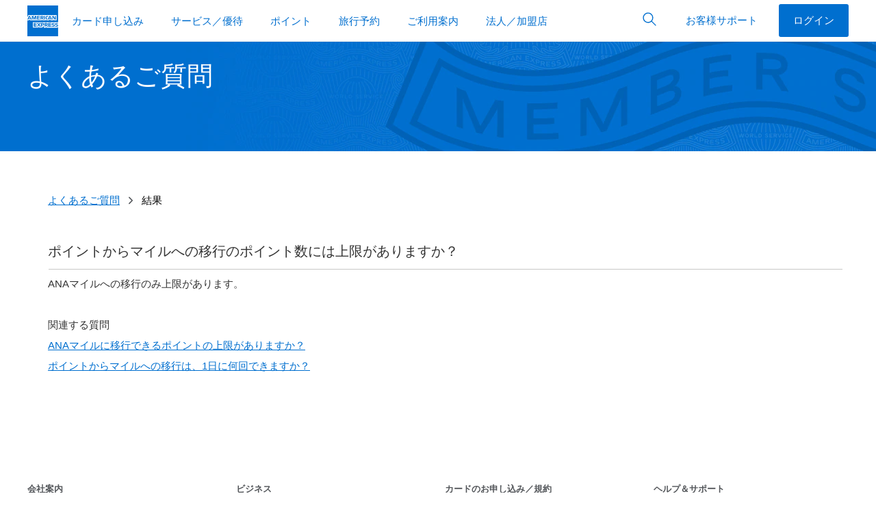

--- FILE ---
content_type: text/css
request_url: https://www.aexp-static.com/cdaas/one/statics/@americanexpress/dls/6.25.2/package/dist/6.25.2/styles/dls.min.css
body_size: 48550
content:
/*! normalize-scss | MIT/GPLv2 License | bit.ly/normalize-scss */html{line-height:1.15;-ms-text-size-adjust:100%;-webkit-text-size-adjust:100%}body{margin:0}article,aside,footer,header,nav,section{display:block}h1{font-size:2em;margin:.67em 0}figcaption,figure{display:block}figure{margin:1em 40px}hr{box-sizing:content-box;height:0;overflow:visible}main{display:block}pre{font-family:monospace,monospace;font-size:1em}a{-webkit-text-decoration-skip:objects}abbr[title]{border-bottom:none;text-decoration:underline;-webkit-text-decoration:underline dotted;text-decoration:underline dotted}b,strong{font-weight:inherit;font-weight:bolder}code,kbd,samp{font-family:monospace,monospace;font-size:1em}dfn{font-style:italic}mark{background-color:#ff0;color:#000}small{font-size:80%}sub,sup{font-size:75%;line-height:0;position:relative;vertical-align:baseline}sub{bottom:-.25em}sup{top:-.5em}audio,video{display:inline-block}audio:not([controls]){display:none;height:0}img{border-style:none}svg:not(:root){overflow:hidden}button,input,optgroup,select,textarea{font-family:sans-serif;font-size:100%;line-height:1.15;margin:0}button{overflow:visible}button,select{text-transform:none}[type=reset],[type=submit],button,html [type=button]{-webkit-appearance:button}[type=button]::-moz-focus-inner,[type=reset]::-moz-focus-inner,[type=submit]::-moz-focus-inner,button::-moz-focus-inner{border-style:none;padding:0}[type=button]:-moz-focusring,[type=reset]:-moz-focusring,[type=submit]:-moz-focusring,button:-moz-focusring{outline:1px dotted ButtonText}input{overflow:visible}[type=checkbox],[type=radio]{box-sizing:border-box;padding:0}[type=number]::-webkit-inner-spin-button,[type=number]::-webkit-outer-spin-button{height:auto}[type=search]{-webkit-appearance:textfield;outline-offset:-2px}[type=search]::-webkit-search-cancel-button,[type=search]::-webkit-search-decoration{-webkit-appearance:none}::-webkit-file-upload-button{-webkit-appearance:button;font:inherit}fieldset{padding:.35em .75em .625em}legend{box-sizing:border-box;display:table;max-width:100%;color:inherit;white-space:normal}progress{display:inline-block;vertical-align:baseline}textarea{overflow:auto}details{display:block}summary{display:list-item}menu{display:block}canvas{display:inline-block}[hidden],template{display:none}@font-face{font-family:amex-card-number;font-weight:400;font-display:swap;src:url(https://www.aexp-static.com/cdaas/one/statics/@americanexpress/static-assets/2.29.1/package/dist/fonts/amex22.woff) format("woff"),url(https://www.aexp-static.com/cdaas/one/statics/@americanexpress/static-assets/2.29.1/package/dist/fonts/amex22.woff2) format("woff2")}@font-face{font-family:amex-card-name;font-weight:400;font-display:swap;src:url(https://www.aexp-static.com/cdaas/one/statics/@americanexpress/static-assets/2.29.1/package/dist/fonts/amexcarembbaboo.woff) format("woff"),url(https://www.aexp-static.com/cdaas/one/statics/@americanexpress/static-assets/2.29.1/package/dist/fonts/amexcarembbaboo.woff2) format("woff2")}@font-face{font-family:Guardian;font-font-style:normal;font-weight:400;font-display:swap;src:url(https://www.aexp-static.com/cdaas/one/statics/@americanexpress/static-assets/2.29.1/package/dist/fonts/guardianregular.woff) format("woff"),url(https://www.aexp-static.com/cdaas/one/statics/@americanexpress/static-assets/2.29.1/package/dist/fonts/guardianregular.woff2) format("woff2")}@font-face{font-family:BentonSans;font-weight:300;font-display:swap;src:url(https://www.aexp-static.com/cdaas/one/statics/@americanexpress/static-assets/2.29.1/package/dist/fonts/325e6ad0-38fb-4bad-861c-d965eab101d5-3.woff) format("woff")}@font-face{font-family:BentonSans;font-weight:400;font-display:swap;src:url(https://www.aexp-static.com/cdaas/one/statics/@americanexpress/static-assets/2.29.1/package/dist/fonts/3be50273-0b2e-4aef-ae68-882eacd611f9-3.woff) format("woff")}@font-face{font-family:BentonSans;font-weight:500;font-display:swap;src:url(https://www.aexp-static.com/cdaas/one/statics/@americanexpress/static-assets/2.29.1/package/dist/fonts/0fababca-4914-46dd-9b0f-efbd51f67ae8-3.woff) format("woff")}html{font-size:100%;-webkit-tap-highlight-color:rgba(0,0,0,0);-webkit-font-smoothing:antialiased;-moz-osx-font-smoothing:grayscale}body{color:#333;font-family:Helvetica Neue,Helvetica,sans-serif;font-size:.9375rem;font-weight:400;line-height:1.375rem}b,strong{font-weight:600}h1,h2,h3,h4,h5,h6{font-weight:500}h1,h2,h3,h4,h5,h6,p{margin:0}.heading-1{font-size:.8125rem;line-height:1.125rem;text-transform:uppercase}.heading-1,.heading-2{font-family:Helvetica Neue,Helvetica,sans-serif;font-weight:600}.heading-2{font-size:.9375rem;line-height:1.375rem}.heading-3{font-family:Helvetica Neue,Helvetica,sans-serif;font-weight:600;font-size:1rem;line-height:1.5rem}.heading-4{font-family:BentonSans,Helvetica Neue,Helvetica,sans-serif;font-weight:400;font-size:1.25rem;line-height:1.75rem}.heading-5{font-size:1.875rem;line-height:2.375rem}.heading-5,.heading-6{font-family:BentonSans,Helvetica Neue,Helvetica,sans-serif;font-weight:300}.heading-6{font-size:2.375rem;line-height:2.75rem}.heading-lg{font-size:1.75rem;font-weight:300;line-height:2rem}@media (min-width:768px){.heading-lg{font-size:2rem;line-height:2.375rem}}.heading-7-g{font-size:3rem;line-height:3.75rem}.heading-6-g,.heading-7-g{font-family:Guardian,Helvetica Neue,Helvetica,sans-serif;font-weight:400}.heading-6-g{font-size:2.375rem;line-height:2.75rem}.heading-5-g{font-size:1.875rem;line-height:2.375rem}.heading-4-g,.heading-5-g{font-family:Guardian,Helvetica Neue,Helvetica,sans-serif;font-weight:400}.heading-4-g{font-size:1.25rem;line-height:1.75rem}.body-1{font-weight:400}.body-1,.body-2{font-family:Helvetica Neue,Helvetica,sans-serif;font-size:.9375rem;line-height:1.375rem}.body-2{font-weight:600}.body-3{font-family:Helvetica Neue,Helvetica,sans-serif;font-size:1rem;font-weight:400;line-height:1.5rem}.label-1{font-size:.8125rem;line-height:1.125rem;text-transform:uppercase;color:#53565a}.label-1,.label-2{font-family:Helvetica Neue,Helvetica,sans-serif;font-weight:600}.label-2{font-size:.9375rem;line-height:1.375rem;color:#333}.label-3{font-family:Helvetica Neue,Helvetica,sans-serif;font-weight:600;font-size:1rem;line-height:1.5rem;color:#333}.legal-1{font-weight:400}.legal-1,.legal-2{font-family:Helvetica Neue,Helvetica,sans-serif;font-size:.8125rem;line-height:1.25rem}.legal-2{font-weight:600}.row-xs-top{align-items:flex-start}.row-xs-center{align-items:center}.row-xs-bottom{align-items:flex-end}.col-xs-first{order:-1}.col-xs-last{order:1}.col-xs-top{align-self:flex-start}.col-xs-center{align-self:center}.col-xs-bottom{align-self:flex-end}@media (min-width:375px){.row-sm-top{align-items:flex-start}.row-sm-center{align-items:center}.row-sm-bottom{align-items:flex-end}}@media (min-width:375px){.col-sm-first{order:-1}.col-sm-last{order:1}}@media (min-width:375px){.col-sm-top{align-self:flex-start}.col-sm-center{align-self:center}.col-sm-bottom{align-self:flex-end}}@media (min-width:768px){.row-md-top{align-items:flex-start}.row-md-center{align-items:center}.row-md-bottom{align-items:flex-end}}@media (min-width:768px){.col-md-first{order:-1}.col-md-last{order:1}}@media (min-width:768px){.col-md-top{align-self:flex-start}.col-md-center{align-self:center}.col-md-bottom{align-self:flex-end}}@media (min-width:1024px){.row-lg-top{align-items:flex-start}.row-lg-center{align-items:center}.row-lg-bottom{align-items:flex-end}}@media (min-width:1024px){.col-lg-first{order:-1}.col-lg-last{order:1}}@media (min-width:1024px){.col-lg-top{align-self:flex-start}.col-lg-center{align-self:center}.col-lg-bottom{align-self:flex-end}}@media (min-width:1280px){.row-xl-top{align-items:flex-start}.row-xl-center{align-items:center}.row-xl-bottom{align-items:flex-end}}@media (min-width:1280px){.col-xl-first{order:-1}.col-xl-last{order:1}}@media (min-width:1280px){.col-xl-top{align-self:flex-start}.col-xl-center{align-self:center}.col-xl-bottom{align-self:flex-end}}.container,.container-fluid,.container-responsive{margin-left:auto;margin-right:auto;padding-left:10px;padding-right:10px}@media (min-width:375px){.container,.container-fluid,.container-responsive{padding-left:12px;padding-right:12px}}@media (min-width:768px){.container,.container-fluid,.container-responsive{padding-left:18px;padding-right:18px}}@media (min-width:1024px){.container,.container-fluid,.container-responsive{padding-left:20px;padding-right:20px}}@media (min-width:1280px){.container,.container-fluid,.container-responsive{padding-left:20px;padding-right:20px}}@media (min-width:375px){.container{max-width:576px}}@media (min-width:768px){.container{max-width:720px}}@media (min-width:1024px){.container{max-width:940px}}@media (min-width:1280px){.container{max-width:1240px}}@media (min-width:375px){.container-responsive{width:540px;max-width:100%}}@media (min-width:768px){.container-responsive{width:720px}}@media (min-width:1024px){.container-responsive{width:960px}}@media (min-width:1280px){.container-responsive{width:1140px}}.row{display:flex;flex-wrap:wrap;margin-left:-5px;margin-right:-5px}@media (min-width:375px){.row{margin-left:-6px;margin-right:-6px}}@media (min-width:768px){.row{margin-left:-9px;margin-right:-9px}}@media (min-width:1024px){.row{margin-left:-10px;margin-right:-10px}}@media (min-width:1280px){.row{margin-left:-10px;margin-right:-10px}}.col,[class*=" col-"],[class^=col-]{position:relative;flex:0 0 100%;max-width:100%;min-height:1px;padding-left:5px;padding-right:5px}.col-xs-1{flex:0 0 8.3333333333%;max-width:8.3333333333%}.col-xs-2{flex:0 0 16.6666666667%;max-width:16.6666666667%}.col-xs-3{flex:0 0 25%;max-width:25%}.col-xs-4{flex:0 0 33.3333333333%;max-width:33.3333333333%}.col-xs-5{flex:0 0 41.6666666667%;max-width:41.6666666667%}.col-xs-6{flex:0 0 50%;max-width:50%}.col-xs-7{flex:0 0 58.3333333333%;max-width:58.3333333333%}.col-xs-8{flex:0 0 66.6666666667%;max-width:66.6666666667%}.col-xs-9{flex:0 0 75%;max-width:75%}.col-xs-10{flex:0 0 83.3333333333%;max-width:83.3333333333%}.col-xs-11{flex:0 0 91.6666666667%;max-width:91.6666666667%}.col-xs-12{flex:0 0 100%;max-width:100%}.col-xs-pull-1{right:8.3333333333%}.col-xs-pull-2{right:16.6666666667%}.col-xs-pull-3{right:25%}.col-xs-pull-4{right:33.3333333333%}.col-xs-pull-5{right:41.6666666667%}.col-xs-pull-6{right:50%}.col-xs-pull-7{right:58.3333333333%}.col-xs-pull-8{right:66.6666666667%}.col-xs-pull-9{right:75%}.col-xs-pull-10{right:83.3333333333%}.col-xs-pull-11{right:91.6666666667%}.col-xs-pull-12{right:100%}.col-xs-push-1{left:8.3333333333%}.col-xs-push-2{left:16.6666666667%}.col-xs-push-3{left:25%}.col-xs-push-4{left:33.3333333333%}.col-xs-push-5{left:41.6666666667%}.col-xs-push-6{left:50%}.col-xs-push-7{left:58.3333333333%}.col-xs-push-8{left:66.6666666667%}.col-xs-push-9{left:75%}.col-xs-push-10{left:83.3333333333%}.col-xs-push-11{left:91.6666666667%}.col-xs-push-12{left:100%}.col-xs-offset-1{margin-left:8.3333333333%}.col-xs-offset-2{margin-left:16.6666666667%}.col-xs-offset-3{margin-left:25%}.col-xs-offset-4{margin-left:33.3333333333%}.col-xs-offset-5{margin-left:41.6666666667%}.col-xs-offset-6{margin-left:50%}.col-xs-offset-7{margin-left:58.3333333333%}.col-xs-offset-8{margin-left:66.6666666667%}.col-xs-offset-9{margin-left:75%}.col-xs-offset-10{margin-left:83.3333333333%}.col-xs-offset-11{margin-left:91.6666666667%}.col-xs-offset-12{margin-left:100%}@media (min-width:375px){.col,[class*=" col-"],[class^=col-]{padding-left:6px;padding-right:6px}.col-sm-1{flex:0 0 8.3333333333%;max-width:8.3333333333%}.col-sm-2{flex:0 0 16.6666666667%;max-width:16.6666666667%}.col-sm-3{flex:0 0 25%;max-width:25%}.col-sm-4{flex:0 0 33.3333333333%;max-width:33.3333333333%}.col-sm-5{flex:0 0 41.6666666667%;max-width:41.6666666667%}.col-sm-6{flex:0 0 50%;max-width:50%}.col-sm-7{flex:0 0 58.3333333333%;max-width:58.3333333333%}.col-sm-8{flex:0 0 66.6666666667%;max-width:66.6666666667%}.col-sm-9{flex:0 0 75%;max-width:75%}.col-sm-10{flex:0 0 83.3333333333%;max-width:83.3333333333%}.col-sm-11{flex:0 0 91.6666666667%;max-width:91.6666666667%}.col-sm-12{flex:0 0 100%;max-width:100%}.col-sm-pull-1{right:8.3333333333%}.col-sm-pull-2{right:16.6666666667%}.col-sm-pull-3{right:25%}.col-sm-pull-4{right:33.3333333333%}.col-sm-pull-5{right:41.6666666667%}.col-sm-pull-6{right:50%}.col-sm-pull-7{right:58.3333333333%}.col-sm-pull-8{right:66.6666666667%}.col-sm-pull-9{right:75%}.col-sm-pull-10{right:83.3333333333%}.col-sm-pull-11{right:91.6666666667%}.col-sm-pull-12{right:100%}.col-sm-push-1{left:8.3333333333%}.col-sm-push-2{left:16.6666666667%}.col-sm-push-3{left:25%}.col-sm-push-4{left:33.3333333333%}.col-sm-push-5{left:41.6666666667%}.col-sm-push-6{left:50%}.col-sm-push-7{left:58.3333333333%}.col-sm-push-8{left:66.6666666667%}.col-sm-push-9{left:75%}.col-sm-push-10{left:83.3333333333%}.col-sm-push-11{left:91.6666666667%}.col-sm-push-12{left:100%}.col-sm-offset-1{margin-left:8.3333333333%}.col-sm-offset-2{margin-left:16.6666666667%}.col-sm-offset-3{margin-left:25%}.col-sm-offset-4{margin-left:33.3333333333%}.col-sm-offset-5{margin-left:41.6666666667%}.col-sm-offset-6{margin-left:50%}.col-sm-offset-7{margin-left:58.3333333333%}.col-sm-offset-8{margin-left:66.6666666667%}.col-sm-offset-9{margin-left:75%}.col-sm-offset-10{margin-left:83.3333333333%}.col-sm-offset-11{margin-left:91.6666666667%}.col-sm-offset-12{margin-left:100%}}@media (min-width:768px){.col,[class*=" col-"],[class^=col-]{padding-left:9px;padding-right:9px}.col-md-1{flex:0 0 8.3333333333%;max-width:8.3333333333%}.col-md-2{flex:0 0 16.6666666667%;max-width:16.6666666667%}.col-md-3{flex:0 0 25%;max-width:25%}.col-md-4{flex:0 0 33.3333333333%;max-width:33.3333333333%}.col-md-5{flex:0 0 41.6666666667%;max-width:41.6666666667%}.col-md-6{flex:0 0 50%;max-width:50%}.col-md-7{flex:0 0 58.3333333333%;max-width:58.3333333333%}.col-md-8{flex:0 0 66.6666666667%;max-width:66.6666666667%}.col-md-9{flex:0 0 75%;max-width:75%}.col-md-10{flex:0 0 83.3333333333%;max-width:83.3333333333%}.col-md-11{flex:0 0 91.6666666667%;max-width:91.6666666667%}.col-md-12{flex:0 0 100%;max-width:100%}.col-md-pull-1{right:8.3333333333%}.col-md-pull-2{right:16.6666666667%}.col-md-pull-3{right:25%}.col-md-pull-4{right:33.3333333333%}.col-md-pull-5{right:41.6666666667%}.col-md-pull-6{right:50%}.col-md-pull-7{right:58.3333333333%}.col-md-pull-8{right:66.6666666667%}.col-md-pull-9{right:75%}.col-md-pull-10{right:83.3333333333%}.col-md-pull-11{right:91.6666666667%}.col-md-pull-12{right:100%}.col-md-push-1{left:8.3333333333%}.col-md-push-2{left:16.6666666667%}.col-md-push-3{left:25%}.col-md-push-4{left:33.3333333333%}.col-md-push-5{left:41.6666666667%}.col-md-push-6{left:50%}.col-md-push-7{left:58.3333333333%}.col-md-push-8{left:66.6666666667%}.col-md-push-9{left:75%}.col-md-push-10{left:83.3333333333%}.col-md-push-11{left:91.6666666667%}.col-md-push-12{left:100%}.col-md-offset-1{margin-left:8.3333333333%}.col-md-offset-2{margin-left:16.6666666667%}.col-md-offset-3{margin-left:25%}.col-md-offset-4{margin-left:33.3333333333%}.col-md-offset-5{margin-left:41.6666666667%}.col-md-offset-6{margin-left:50%}.col-md-offset-7{margin-left:58.3333333333%}.col-md-offset-8{margin-left:66.6666666667%}.col-md-offset-9{margin-left:75%}.col-md-offset-10{margin-left:83.3333333333%}.col-md-offset-11{margin-left:91.6666666667%}.col-md-offset-12{margin-left:100%}}@media (min-width:1024px){.col,[class*=" col-"],[class^=col-]{padding-left:10px;padding-right:10px}.col-lg-1{flex:0 0 8.3333333333%;max-width:8.3333333333%}.col-lg-2{flex:0 0 16.6666666667%;max-width:16.6666666667%}.col-lg-3{flex:0 0 25%;max-width:25%}.col-lg-4{flex:0 0 33.3333333333%;max-width:33.3333333333%}.col-lg-5{flex:0 0 41.6666666667%;max-width:41.6666666667%}.col-lg-6{flex:0 0 50%;max-width:50%}.col-lg-7{flex:0 0 58.3333333333%;max-width:58.3333333333%}.col-lg-8{flex:0 0 66.6666666667%;max-width:66.6666666667%}.col-lg-9{flex:0 0 75%;max-width:75%}.col-lg-10{flex:0 0 83.3333333333%;max-width:83.3333333333%}.col-lg-11{flex:0 0 91.6666666667%;max-width:91.6666666667%}.col-lg-12{flex:0 0 100%;max-width:100%}.col-lg-pull-1{right:8.3333333333%}.col-lg-pull-2{right:16.6666666667%}.col-lg-pull-3{right:25%}.col-lg-pull-4{right:33.3333333333%}.col-lg-pull-5{right:41.6666666667%}.col-lg-pull-6{right:50%}.col-lg-pull-7{right:58.3333333333%}.col-lg-pull-8{right:66.6666666667%}.col-lg-pull-9{right:75%}.col-lg-pull-10{right:83.3333333333%}.col-lg-pull-11{right:91.6666666667%}.col-lg-pull-12{right:100%}.col-lg-push-1{left:8.3333333333%}.col-lg-push-2{left:16.6666666667%}.col-lg-push-3{left:25%}.col-lg-push-4{left:33.3333333333%}.col-lg-push-5{left:41.6666666667%}.col-lg-push-6{left:50%}.col-lg-push-7{left:58.3333333333%}.col-lg-push-8{left:66.6666666667%}.col-lg-push-9{left:75%}.col-lg-push-10{left:83.3333333333%}.col-lg-push-11{left:91.6666666667%}.col-lg-push-12{left:100%}.col-lg-offset-1{margin-left:8.3333333333%}.col-lg-offset-2{margin-left:16.6666666667%}.col-lg-offset-3{margin-left:25%}.col-lg-offset-4{margin-left:33.3333333333%}.col-lg-offset-5{margin-left:41.6666666667%}.col-lg-offset-6{margin-left:50%}.col-lg-offset-7{margin-left:58.3333333333%}.col-lg-offset-8{margin-left:66.6666666667%}.col-lg-offset-9{margin-left:75%}.col-lg-offset-10{margin-left:83.3333333333%}.col-lg-offset-11{margin-left:91.6666666667%}.col-lg-offset-12{margin-left:100%}}@media (min-width:1280px){.col,[class*=" col-"],[class^=col-]{padding-left:10px;padding-right:10px}.col-xl-1{flex:0 0 8.3333333333%;max-width:8.3333333333%}.col-xl-2{flex:0 0 16.6666666667%;max-width:16.6666666667%}.col-xl-3{flex:0 0 25%;max-width:25%}.col-xl-4{flex:0 0 33.3333333333%;max-width:33.3333333333%}.col-xl-5{flex:0 0 41.6666666667%;max-width:41.6666666667%}.col-xl-6{flex:0 0 50%;max-width:50%}.col-xl-7{flex:0 0 58.3333333333%;max-width:58.3333333333%}.col-xl-8{flex:0 0 66.6666666667%;max-width:66.6666666667%}.col-xl-9{flex:0 0 75%;max-width:75%}.col-xl-10{flex:0 0 83.3333333333%;max-width:83.3333333333%}.col-xl-11{flex:0 0 91.6666666667%;max-width:91.6666666667%}.col-xl-12{flex:0 0 100%;max-width:100%}.col-xl-pull-1{right:8.3333333333%}.col-xl-pull-2{right:16.6666666667%}.col-xl-pull-3{right:25%}.col-xl-pull-4{right:33.3333333333%}.col-xl-pull-5{right:41.6666666667%}.col-xl-pull-6{right:50%}.col-xl-pull-7{right:58.3333333333%}.col-xl-pull-8{right:66.6666666667%}.col-xl-pull-9{right:75%}.col-xl-pull-10{right:83.3333333333%}.col-xl-pull-11{right:91.6666666667%}.col-xl-pull-12{right:100%}.col-xl-push-1{left:8.3333333333%}.col-xl-push-2{left:16.6666666667%}.col-xl-push-3{left:25%}.col-xl-push-4{left:33.3333333333%}.col-xl-push-5{left:41.6666666667%}.col-xl-push-6{left:50%}.col-xl-push-7{left:58.3333333333%}.col-xl-push-8{left:66.6666666667%}.col-xl-push-9{left:75%}.col-xl-push-10{left:83.3333333333%}.col-xl-push-11{left:91.6666666667%}.col-xl-push-12{left:100%}.col-xl-offset-1{margin-left:8.3333333333%}.col-xl-offset-2{margin-left:16.6666666667%}.col-xl-offset-3{margin-left:25%}.col-xl-offset-4{margin-left:33.3333333333%}.col-xl-offset-5{margin-left:41.6666666667%}.col-xl-offset-6{margin-left:50%}.col-xl-offset-7{margin-left:58.3333333333%}.col-xl-offset-8{margin-left:66.6666666667%}.col-xl-offset-9{margin-left:75%}.col-xl-offset-10{margin-left:83.3333333333%}.col-xl-offset-11{margin-left:91.6666666667%}.col-xl-offset-12{margin-left:100%}}*,:after,:before{box-sizing:inherit}html{box-sizing:border-box;scroll-behavior:smooth}button,input,optgroup,select,textarea{color:inherit;font-family:inherit;font-size:inherit;line-height:inherit}input::-webkit-credentials-auto-fill-button{visibility:hidden}[type=number]::-webkit-inner-spin-button,[type=number]::-webkit-outer-spin-button{-webkit-appearance:none}[tabindex="-1"]:focus{outline:none!important}abbr[data-original-title],abbr[title]{cursor:help;border-bottom:1px dotted #8e9092}address{margin-bottom:1rem;font-style:normal;line-height:inherit}ul{padding-left:1.3em}ol{padding-left:1.5em}dl,ol,ul{margin-top:0}dl,ol,ol ol,ol ul,ul,ul ol,ul ul{margin-bottom:0}blockquote{margin:0 0 1rem}.sup,sup{top:0;font-size:.55em;line-height:1;vertical-align:super}a{background-color:transparent;color:#006fcf;text-decoration:none;cursor:pointer;transition:color .25s ease-out,background-color .25s ease-out}a.text-link{padding-top:.828125rem;padding-bottom:.828125rem}a.text-link:focus{outline:none}a.text-link:focus span:only-child{outline:1px dashed #53565a;outline-offset:3px}a:hover{text-decoration:underline}a:focus{outline:1px dashed #53565a;outline-offset:3px}a.link-white,a.link-white:hover{color:#fff!important}a.link-underlined{text-decoration:underline}a.link-underlined:hover{color:#0065bd}a.link-underlined:active{color:#005aa8}pre{margin-top:0;margin-bottom:1rem}figure{margin:0 0 1rem}img{max-width:100%;width:auto;height:auto;vertical-align:middle}[role=button],button{cursor:pointer}button{min-width:0;max-width:none;padding:0;margin:0;border-radius:0;border:0;background-color:transparent}[role=button],a,area,button,input,label,select,summary,textarea{touch-action:manipulation}.table,table{width:100%;border-collapse:collapse;border-spacing:0;padding:.625rem;background-color:transparent}.table th,table th{text-align:left}.table td,.table th,table td,table th{padding:.625rem}caption{padding-top:.625rem;padding-bottom:.625rem;color:#8e9092;text-align:left;caption-side:bottom}label{display:inline-block;margin-bottom:.3125rem}button:focus,input[type=button]:focus,input[type=reset]:focus,input[type=submit]:focus{outline:1px dashed #53565a;outline-offset:3px}button,input,select,textarea{margin:0;line-height:inherit;border-radius:0}textarea{resize:vertical}fieldset{min-width:0;padding:0;margin:0;border:0}legend{display:block;width:100%;padding:0;font-size:1.5rem;line-height:inherit}input[type=search]{box-sizing:inherit;-webkit-appearance:none}input[type=search]::-webkit-search-cancel-button{display:none}[hidden]{display:none!important}dt{font-weight:700}hr{width:100%;border:0;border-top:1px solid #ecedee;margin-top:0;margin-bottom:0}.hr-secondary{border-top:1px solid #c8c9c7}.disabled,[disabled]{text-decoration:none!important}.disabled,.disabled input,.disabled label,[disabled],[disabled] input,[disabled] label{color:#8e9092!important;cursor:not-allowed!important}.disabled.dls-glyph-left,.disabled.dls-glyph-right,.disabled.dls-icon-left,.disabled.dls-icon-right,[disabled].dls-glyph-left,[disabled].dls-glyph-right,[disabled].dls-icon-left,[disabled].dls-icon-right{color:#c8c9c7!important}.pointer-events-none{pointer-events:none}.pointer-events-auto{pointer-events:auto}.accent-bar{display:block;height:.25rem}.action-groups{display:flex;flex-flow:column nowrap}@media (min-width:768px){.action-groups{flex-flow:row-reverse nowrap}}.action-groups .group-primary,.action-groups .group-secondary{display:inherit;align-items:center}.action-groups .group-primary>*,.action-groups .group-secondary>*{margin:auto}@media (max-width:767px){.action-groups .group-primary>*,.action-groups .group-secondary>*{margin-bottom:.625rem}}@media (min-width:768px){.action-groups .group-primary>*,.action-groups .group-secondary>*{width:auto}}.action-groups .group-primary{flex-flow:column nowrap}@media (min-width:768px){.action-groups .group-primary{flex:1;flex-direction:row-reverse}.action-groups .group-primary>*{margin:auto 0 auto .625rem!important}}.alert{background-color:#fff;border-radius:0;display:flex;min-width:120px;position:relative}.alert:not(.alert-dialog) a{text-decoration:underline}.alert-neutral{color:#53565a;border:.0625rem solid #8e9092}.alert-neutral .icon{color:#8e9092}.alert-neutral:not(.alert-dialog) a,.alert-neutral:not(.alert-dialog) a:hover{color:#53565a}.alert-neutral:not(.alert-dialog) a.link-underlined{color:#006fcf;text-decoration:underline}.alert-positive{color:#008767;border:.0625rem solid #008767}.alert-positive .icon,.alert-positive:not(.alert-dialog) a,.alert-positive:not(.alert-dialog) a:hover{color:#008767}.alert-positive:not(.alert-dialog) a.link-underlined{color:#006fcf;text-decoration:underline}.alert-warn{border:.0625rem solid #b42c01}.alert-warn,.alert-warn .icon,.alert-warn:not(.alert-dialog) a,.alert-warn:not(.alert-dialog) a:hover{color:#b42c01}.alert-warn:not(.alert-dialog) a.link-underlined{color:#006fcf;text-decoration:underline}.alert-dismissible{align-items:center;margin-bottom:1.25rem;padding-left:1.25rem;padding-right:1.25rem}.alert-dismissible .glyph{padding:.875rem;margin-right:-14px}.alert-dismissible>:not(.icon):not(.glyph){padding-right:.625rem;padding-left:.625rem;margin:1.25rem auto;flex:1}.alert-dismissible button:focus{outline:1px dashed #53565a;outline-offset:-3px}.alert-dialog{border-color:#ecedee;color:#000;display:block;font-size:.9375rem;padding:1.5625rem;text-align:center}.alert-dialog .icon{padding-bottom:.78125rem}.alert-dialog .alert-separator{margin:1.25rem -1.25rem 0;padding-bottom:1.25rem}.btn-app-badge-sm{display:inline-block;height:2.5rem}.btn-app-badge-sm img{width:auto;height:100%}.btn-app-badge-md{display:inline-block;height:3.125rem}.btn-app-badge-md img{width:auto;height:100%}.badge{align-items:center;background-color:#006fcf;border:solid transparent;border-radius:1.25rem;color:#fff;display:inline-flex;font-size:.9375rem;font-weight:400;height:1.5625rem;justify-content:center;min-width:1.5625rem;padding:0 .375rem;position:relative;text-align:center;-webkit-user-select:none;-moz-user-select:none;user-select:none;vertical-align:middle;word-wrap:break-word}div>.badge:not(:last-of-type){margin-right:.3125rem}.badge-icon-default{margin-top:-6px;margin-left:22px;position:absolute;border:1px solid #fff;z-index:1;background-color:#008767}.badge-outline{background-color:#fff;border:2px solid #006fcf;color:#006fcf;font-size:.75rem;font-weight:700;height:2rem;min-width:2rem}.badge-outline.filled,.badge-outline:hover{background-color:#006fcf;color:#fff}.badge-outline:disabled{background-color:#c8c9c7!important;border-color:#c8c9c7;color:#fff}.badge-pill{padding:0 .375rem}.badge-text{font-size:.75rem;font-weight:700;text-transform:uppercase}.badge-status{border:none;padding:0;width:10px;height:10px;min-width:0;border-radius:50%;margin-bottom:auto;margin-right:.625rem!important;margin-top:auto}.pill{border-radius:20px;min-width:40px;padding:0 7px;width:auto}:root .badge,_:-ms-fullscreen .badge{display:inline-block;line-height:1.3rem}:root .badge-icon-default,_:-ms-fullscreen .badge-icon-default{line-height:1.5rem}.bar-chart-horizontal .bar-chart-item{width:100%;padding-left:.78125rem;padding-right:.78125rem}.bar-chart-horizontal .bar-chart-item:not(.bar-chart-heading){padding-top:.625rem;padding-bottom:.625rem}.bar-chart-horizontal .bar-chart-item:not(:last-child){border-bottom:1px solid #ecedee}.bar-chart-horizontal .bar{background-color:#006fcf;border-radius:15px;display:block;height:15px;margin:3.5px 0}@media (max-width:767px){.bar-chart-horizontal .bar-chart-text{flex:auto!important}.bar-chart-horizontal .bar-chart-visual{order:999}}.bar-chart-vertical .bar-chart-item{align-self:flex-end;padding-left:.78125rem;padding-right:.78125rem}.bar-chart-vertical .bar-chart-item[aria-selected] .bar{background-color:#00175a}.bar-chart-vertical .bar-chart-item[aria-selected] .bar-chart-text{background-color:#ecedee;box-shadow:inset 0 -4px 0 0 #00175a}.bar-chart-vertical .bar-chart-visual{height:75%;position:relative}.bar-chart-vertical .bar-chart-text{padding:.625rem 0;margin:0 -.75rem;height:25%}.bar-chart-vertical .bar-hr{margin-left:-1.25rem;margin-right:-1.25rem}.bar-chart-vertical .bar{background-color:#006fcf;border-radius:7.5px 7.5px 0 0;bottom:0;display:block;left:50%;width:15px;position:absolute;transform:translate(-50%)}.breadcrumb{color:#000;display:flex;flex-flow:row;list-style:none;margin:0;padding:0;-ms-overflow-style:none;flex-wrap:wrap}.breadcrumb-blur-left:before{left:0;background:linear-gradient(90deg,#ecedee 0,rgba(236,237,238,.7))}.breadcrumb-blur-left:before,.breadcrumb-blur-right:after{content:" ";position:absolute;width:40px;height:40px;top:0;transition:opacity .25s ease-in-out;z-index:99}.breadcrumb-blur-right:after{right:0;background:linear-gradient(270deg,#ecedee 0,rgba(236,237,238,.7))}.breadcrumb::-webkit-scrollbar{display:none}.breadcrumb>li{position:relative;display:inline-flex;align-items:center}.breadcrumb>li>*{margin:auto}.breadcrumb>li a:focus{outline:1px dashed #53565a;outline-offset:3px}.breadcrumb>li .breadcrumb-item{padding:.6875rem 0}.breadcrumb>li .breadcrumb-item:focus{outline:none}.breadcrumb>li .breadcrumb-item:focus span{outline:1px dashed #53565a;outline-offset:3px}.breadcrumb>li:not(:last-of-type):after{background-image:url('data:image/svg+xml;utf8,<svg fill="%2353565A" viewBox="0 0 16 16" xmlns="http://www.w3.org/2000/svg"><path d="M11.709 7.294L5.705 1.29a1.002 1.002 0 00-1.413 0 1.001 1.001 0 000 1.413L9.59 8l-5.298 5.296a1.001 1.001 0 000 1.413 1.002 1.002 0 001.413 0l6.004-6.003a1.001 1.001 0 000-1.412z"/></svg>');background-position:50%;background-repeat:no-repeat;content:"";width:.75rem;height:.75rem;margin:auto .625rem}.breadcrumb>li:last-of-type{cursor:default;padding:.6875rem 0}.breadcrumb>li:last-of-type a[href]{cursor:pointer}.non-interactive{color:#53565a}.non-interactive>li{display:block}.non-interactive>li:last-of-type{padding:0}.non-interactive>li:not(:last-of-type):after{background-image:url('data:image/svg+xml;utf8,<svg fill="%2353565A" viewBox="0 0 16 16" xmlns="http://www.w3.org/2000/svg"><path d="M11.709 7.294L5.705 1.29a1.002 1.002 0 00-1.413 0 1.001 1.001 0 000 1.413L9.59 8l-5.298 5.296a1.001 1.001 0 000 1.413 1.002 1.002 0 001.413 0l6.004-6.003a1.001 1.001 0 000-1.412z"/></svg>');background-position:50%;background-repeat:no-repeat;content:"";width:.75rem;height:.75rem;margin:auto .25rem}:root .breadcrumb>li,_:-ms-fullscreen .breadcrumb>li{display:inline-block}.btn{border:1px solid transparent;cursor:pointer;display:inline-block;font-weight:400;max-width:17.5rem;min-width:11.25rem;overflow:hidden;position:relative;text-align:center;text-overflow:ellipsis;transition:all .2s ease-in-out;transition-property:color,background-color,border-color;-webkit-user-select:none;-moz-user-select:none;user-select:none;vertical-align:middle;white-space:nowrap;padding:.8125rem 1.875rem;font-size:1rem;line-height:1.375rem;border-radius:.25rem}.btn:focus,.btn:hover{text-decoration:none}.btn:disabled{box-shadow:none;cursor:not-allowed;background:#f7f8f9!important;border-color:#c8c9c7!important;color:#8e9092!important}.btn:disabled:after{border-color:#c8c9c7;color:#c8c9c7}.btn-sm,.btn-utility{padding:.5rem 1.25rem;font-size:.9375rem;line-height:1.375rem;border-radius:.1875rem;max-width:16.25rem;min-width:6.875rem}.btn-sm-wrapper,.btn-utility-wrapper{padding-top:.125rem;padding-bottom:.125rem;outline:none!important}.btn-sm-wrapper:focus .btn-sm,.btn-sm-wrapper:focus .btn-utility,.btn-utility-wrapper:focus .btn-sm,.btn-utility-wrapper:focus .btn-utility{outline:1px dashed #53565a;outline-offset:3px}.btn-sm-wrapper:disabled span,.btn-utility-wrapper:disabled span{background:#f7f8f9!important;box-shadow:none;cursor:not-allowed;border-color:#c8c9c7!important;color:#8e9092!important}.btn-sm-wrapper:disabled:after,.btn-utility-wrapper:disabled:after{border-color:#c8c9c7;color:#c8c9c7}.btn-utility{padding:.5rem .625rem;min-width:2.75rem;height:2.5rem}.btn-small-label{font-size:.875rem}.btn-inline{display:inline-block;max-width:none;min-width:0;vertical-align:top;width:auto}.btn-block{display:block;width:100%}.btn-max{width:280px!important}.btn-overflow{white-space:normal;font-size:.875rem}a.btn.disabled,fieldset[disabled] a.btn{pointer-events:none}.btn,.btn-primary{color:#fff;background:#006fcf}.btn-primary:hover,.btn:hover{background:#0069c4}.btn-primary:active,.btn:active{background:#0063b9}.btn-secondary{color:#006fcf;background:#fff;border-color:#006fcf}.btn-secondary:hover{color:#0065bd;background:#f2f2f2;border-color:#0061b6}.btn-secondary:active{color:#005aa8;background:#e5e5e5;border-color:#00549c}.btn-tertiary{color:#006fcf;background:transparent;border-color:transparent}.btn-tertiary:hover{color:#0065bd;background:#f2f2f2}.btn-tertiary:active{color:#005aa8;background:#e5e5e5}.btn-contextual{background:#fff;border-color:#fff}.btn-contextual:hover{background:#f2f2f2}.btn-contextual:active{background:#e5e5e5}.btn-white:not(.btn-contextual){background:#fff;border-color:#fff;color:#006fcf}.btn-white:not(.btn-contextual):hover{background:#f2f2f2;color:#0065bd}.btn-white:not(.btn-contextual):active{background:#e5e5e5;color:#005aa8}.btn-white:not(.btn-contextual):focus{outline:1px dashed #fff;outline-offset:3px}.btn-white-secondary{color:#fff;background:transparent;border-color:#fff}.btn-white-secondary:hover{background:hsla(0,0%,100%,.05)}.btn-white-secondary:active{background:hsla(0,0%,100%,.1)}.btn-white-secondary:focus{outline:1px dashed #fff;outline-offset:3px}.btn-white-tertiary{color:#fff;background:transparent;border-color:transparent}.btn-white-tertiary:hover{background:hsla(0,0%,100%,.05)}.btn-white-tertiary:active{background:hsla(0,0%,100%,.1)}.btn-white-tertiary:focus{outline:1px dashed #fff;outline-offset:3px}.btn-chevron{background:#f7f8f9;border-color:#c8c9c7;color:#000}.btn-chevron:hover{background:#e8ebee}.btn-chevron:active{background:#dadfe3}.btn-chevron{padding-left:.625rem;text-align:left}.btn-chevron:after{background-image:url('data:image/svg+xml;utf8,<svg fill="%2353565A" viewBox="0 0 16 16" xmlns="http://www.w3.org/2000/svg"><path d="M11.709 7.294L5.705 1.29a1.002 1.002 0 00-1.413 0 1.001 1.001 0 000 1.413L9.59 8l-5.298 5.296a1.001 1.001 0 000 1.413 1.002 1.002 0 001.413 0l6.004-6.003a1.001 1.001 0 000-1.412z"/></svg>');background-position:50%;background-repeat:no-repeat;content:"";width:1rem;height:1rem;font-size:1rem;margin-right:.375rem;margin-top:-.5rem;position:absolute;right:0;top:50%;transition:color .25s ease-out}.btn-circle{border-radius:100%;padding:.6875rem}.btn-cobrand-default{background:#43a34c}.btn-cobrand-default:hover{background:#3c9144}.btn-cobrand-default:active{background:#347f3b}.btn-cobrand-delta{background:#036}.btn-cobrand-delta:hover{background:#00264d}.btn-cobrand-delta:active{background:#001a33}.btn-cobrand-bonvoy{background:#ff9662;color:#000}.btn-cobrand-bonvoy:hover{background:#ff8549}.btn-cobrand-bonvoy:active{background:#ff742f}.btn-cobrand-bluesky{background:#1790c5}.btn-cobrand-bluesky:hover{background:#147fae}.btn-cobrand-bluesky:active{background:#126f97}.btn-cobrand-lowes{background:#004890}.btn-cobrand-lowes:hover{background:#003b77}.btn-cobrand-lowes:active{background:#002f5d}.btn-cobrand-hilton{background:#104c97}.btn-cobrand-hilton:hover{background:#0e4080}.btn-cobrand-hilton:active{background:#0b3569}.btn-cobrand-schwab{background:#00a3e0}.btn-cobrand-schwab:hover{background:#0090c7}.btn-cobrand-schwab:active{background:#007ead}.btn-cobrand-plenti{background:#273691}.btn-cobrand-plenti:hover{background:#222f7d}.btn-cobrand-plenti:active{background:#1c2769}.btn-cobrand-plum{background:#5a1326}.btn-cobrand-plum:hover{background:#450f1d}.btn-cobrand-plum:active{background:#300a14}.btn-cobrand-amazon{background:#ff8f00;color:#000}.btn-cobrand-amazon:hover{background:#e68100}.btn-cobrand-amazon:active{background:#cc7200}.btn-float{opacity:.8;animation-name:floatin;animation-duration:.25s;animation-timing-function:ease-in-out}.btn-float:hover{opacity:.9}@keyframes floatin{0%{opacity:0}to{opacity:.8}}.btn-floating-chat{position:fixed;right:2.5rem;bottom:2.5rem}@media (min-width:375px){.btn-floating-chat{right:2.5rem;bottom:2.5rem}}@media (min-width:768px){.btn-floating-chat{right:2.5rem;bottom:2.5rem}}@media (min-width:1024px){.btn-floating-chat{right:2.5rem;bottom:2.5rem}}@media (min-width:1280px){.btn-floating-chat{right:2.5rem;bottom:2.5rem}}.btn-floating-scroll{position:fixed;right:2.5rem;bottom:8.125rem}.btn-floating-scroll>a{background-color:rgba(0,0,0,.6)}.btn-floating-scroll>a:hover{background-color:rgba(0,0,0,.7)}.btn-floating-scroll>a:active{background-color:rgba(0,0,0,.8)}@media (min-width:375px){.btn-floating-scroll{right:2.5rem;bottom:8.125rem}}@media (min-width:768px){.btn-floating-scroll{right:2.5rem;bottom:8.125rem}}@media (min-width:1024px){.btn-floating-scroll{right:2.5rem;bottom:8.125rem}}@media (min-width:1280px){.btn-floating-scroll{right:2.5rem;bottom:8.125rem}}.btn-group{display:inline-block;position:relative;vertical-align:top}.btn-group>.btn{position:relative;float:left;margin:0!important}.btn-group>.btn:active,.btn-group>.btn:focus,.btn-group>.btn:hover{z-index:2}.btn-group .btn+.btn,.btn-group .btn+.btn-group,.btn-group .btn-group+.btn,.btn-group .btn-group+.btn-group{margin-left:-.0625rem!important}.btn-group>.btn:not(:first-child):not(:last-child){border-radius:0}.btn-group>.btn:first-child{margin-left:0!important}.btn-group>.btn:first-child:not(:last-child){border-bottom-right-radius:0;border-top-right-radius:0}.btn-group>.btn:last-child:not(:first-child){border-bottom-left-radius:0;border-top-left-radius:0}.btn-group>.btn-group{float:left}.btn-group>.btn-group:not(:first-child):not(:last-child)>.btn{border-radius:0}.btn-group>.btn-group:first-child:not(:last-child)>.btn:last-child{border-bottom-right-radius:0;border-top-right-radius:0}.btn-group>.btn-group:last-child:not(:first-child)>.btn:first-child{border-bottom-left-radius:0;border-top-left-radius:0}.btn-icon{align-items:center;display:inline-flex;min-width:2.625rem;justify-content:center;padding-right:1.875rem;padding-left:1.875rem}.btn-icon:before{-webkit-font-smoothing:antialiased;-webkit-text-stroke:0;-moz-osx-font-smoothing:grayscale;backface-visibility:hidden;display:block;font-family:"dls-icons-2.29.1";font-style:normal;font-size:1.75rem;font-weight:400;font-variant:normal;text-transform:none;position:relative;speak:none;vertical-align:middle}.btn-icon.btn-inline{display:inline-flex!important;padding-right:.625rem;padding-left:.625rem}.btn-icon.btn-sm{padding-right:1.25rem;padding-left:1.25rem}.btn-icon.btn-sm:before{font-size:1.375rem}.btn-icon.btn-sm.btn-inline{padding-right:.375rem;padding-left:.375rem}.btn-icon:before,.btn-icon span{display:inline-block;vertical-align:middle}.btn-icon span{padding-left:10px}.btn-loading{overflow:hidden}.btn-loading:before{border-style:solid;border-width:2px;border-radius:50%;bottom:0;content:"";display:block;height:22px;left:0;margin:auto;position:absolute;right:0;top:0;transform:translateZ(0);width:22px}.btn-loading.btn:before,.btn-primary.btn-loading:before{border-color:#fff #fff #fff transparent;border-style:solid}.btn-contextual.btn-loading:before,.btn-secondary.btn-loading:before,.btn-tertiary.btn-loading:before,.btn-white-secondary.btn-loading:before,.btn-white-tertiary.btn-loading:before,.btn-white:not(.btn-contextual).btn-loading:before{border-color:#006fcf #006fcf #006fcf transparent;border-style:solid}.btn-tooltip{line-height:1;vertical-align:sub}.btn-tooltip:before{font-size:1rem;content:"\eaf9"}.btn-tooltip.tooltip-enabled:before,.btn-tooltip:before{font-family:"dls-icons-2.29.1";line-height:1;-webkit-font-smoothing:antialiased;-moz-osx-font-smoothing:grayscale}.btn-tooltip.tooltip-enabled:before{content:"\eaf1"}.btn-tooltip{color:#53565a}.btn-tooltip.tooltip-enabled,.btn-tooltip:active,.btn-tooltip:hover{color:#006fcf}.card{background:#fff;box-shadow:0 1px 1px 0 rgba(0,0,0,.1);height:100%;position:relative;width:100%}.card-flex{display:flex;flex-flow:column wrap}.card-flex .pad-responsive{flex:1 0 auto}.card-relative{display:flex;flex-flow:column}.card-relative>div{flex:0 1 auto}.card-relative>div:last-of-type{flex:1 0 auto;display:flex;flex-direction:column;justify-content:flex-end}.card-rounded{border:1px solid #ecedee;border-radius:4px}.card-content{backface-visibility:hidden;display:inline-block;max-width:984px!important;position:relative;width:100%}.card-actionable{transition:all .25s ease}.card-actionable:hover{background:#fff;box-shadow:0 13px 26px 0 rgba(0,0,0,.1);text-decoration:none;transform:translateY(-10px)}@media (prefers-reduced-motion){.card-actionable:hover{transform:none}}.card-img-bg{background-position:50% 50%;background-size:cover}.card-img-tint{opacity:.5}.card-img-hero-tint{opacity:.55}.card-img-bg,.card-img-overlay,.card-img-tint{bottom:0;left:0;position:absolute;right:0;top:0}.caret{color:#53565a}.caret:before{background-image:url('data:image/svg+xml;utf8,<svg fill="%2353565A" viewBox="0 0 16 16" xmlns="http://www.w3.org/2000/svg"><path d="M11.709 7.294L5.705 1.29a1.002 1.002 0 00-1.413 0 1.001 1.001 0 000 1.413L9.59 8l-5.298 5.296a1.001 1.001 0 000 1.413 1.002 1.002 0 001.413 0l6.004-6.003a1.001 1.001 0 000-1.412z"/></svg>');background-position:50%;background-repeat:no-repeat;content:"";width:1rem;height:1rem;display:inline-block;position:relative;transform:rotate(0deg);transition:color .25s ease-out,transform .25s ease-out;vertical-align:middle}@media (prefers-reduced-motion){.caret:before{transition:color .25s ease-out,transform 0s}}.carousel{flex-flow:column nowrap}.carousel,.carousel-inner{display:flex;overflow:hidden;position:relative}.carousel-inner{min-height:22.25rem;background-color:#f7f8f9;flex:1 0 auto;flex-flow:row nowrap;padding:0}.carousel-inner li{padding:2.5rem 2.5rem 3.75rem}.carousel-inner-padding li{padding:2.5rem 2.5rem 3.375rem}.carousel-controls{display:flex;z-index:2;position:absolute;width:100%;justify-content:center;bottom:0;height:2.75rem}.carousel-controls:not(.carousel-multi-card .carousel-controls){margin-bottom:.625rem}@media (min-width:768px){.carousel-manual .carousel-controls:not(.carousel-multi-card .carousel-controls){margin-bottom:0}}.carousel-controls.dark-controls .carousel-indicators li:before{background-color:#8e9092}.carousel-controls.dark-controls .carousel-indicators li[aria-current]:before{background-color:#006fcf!important}.carousel .carousel-controls.dark-controls .carousel-control{color:#53565a;background-color:transparent}.carousel .carousel-controls.dark-controls .carousel-control:focus{outline:1px dashed #53565a;outline-offset:-3px}.carousel .carousel-controls.dark-controls .carousel-indicators{background-color:transparent}.carousel .carousel-controls.dark-controls .carousel-indicators li>button:before{background-color:#8e9092}.carousel .carousel-controls.dark-controls .carousel-indicators li>button[aria-current]:before{background-color:#006fcf;height:.75rem;width:.75rem}.carousel .carousel-controls.dark-controls .carousel-indicators li>button[aria-current]{padding:.1875rem .3125rem}.carousel-control{color:#fff;z-index:1;line-height:1;text-decoration:none!important;transition:color .2s ease-in-out,opacity .2s ease-in-out;padding-left:.90625rem;padding-right:.90625rem;display:flex;align-items:center;background-color:rgba(0,0,0,.6)}.carousel-control.balance-play{margin-left:3.375rem}.carousel-control:not(.carousel-small .carousel-control,.carousel-multi-card .carousel-control,.carousel-manual .carousel-control){background:rgba(0,0,0,.6);color:#fff}.carousel-control:not(.carousel-small .carousel-control,.carousel-multi-card .carousel-control,.carousel-manual .carousel-control):first-of-type{border-radius:.25rem 0 0 .25rem}.carousel-control:not(.carousel-small .carousel-control,.carousel-multi-card .carousel-control,.carousel-manual .carousel-control):last-of-type,.carousel-control:not(.carousel-small .carousel-control,.carousel-multi-card .carousel-control,.carousel-manual .carousel-control):nth-of-type(2){border-radius:0 .25rem .25rem 0}.carousel-control:not(.carousel-small .carousel-control,.carousel-multi-card .carousel-control,.carousel-manual .carousel-control):nth-of-type(3),.carousel-control:not(.carousel-small .carousel-control,.carousel-multi-card .carousel-control,.carousel-manual .carousel-control):nth-of-type(4){border-radius:.25rem;padding-left:.6875rem;padding-right:.6875rem}.carousel-control:focus{outline:none;outline:1px dashed #fff;outline-offset:-3px}.carousel-control:before{display:inherit}.carousel-control:first-of-type{left:0;border-radius:.25rem 0 0 .25rem}.carousel-control:first-of-type:not(.no-icon):before{font-family:"dls-icons-2.29.1";content:"\eac8";line-height:1;-webkit-font-smoothing:antialiased;-moz-osx-font-smoothing:grayscale}.carousel-control:nth-of-type(2){right:0;border-radius:0 .25rem .25rem 0}.carousel-control:nth-of-type(2):not(.no-icon):before{font-family:"dls-icons-2.29.1";content:"\ead4";line-height:1;-webkit-font-smoothing:antialiased;-moz-osx-font-smoothing:grayscale}.carousel-control:nth-of-type(3),.carousel-control:nth-of-type(4){margin-left:.625rem}.carousel-control:nth-of-type(3):not(.no-icon):before{content:"\ea34"}.carousel-control:nth-of-type(3):not(.no-icon):before,.carousel-control:nth-of-type(4):not(.no-icon):before{font-family:"dls-icons-2.29.1";line-height:1;-webkit-font-smoothing:antialiased;-moz-osx-font-smoothing:grayscale;font-size:1.375rem}.carousel-control:nth-of-type(4):not(.no-icon):before{content:"\ea30"}@media (min-width:768px){.carousel-manual .carousel-inner li{padding-left:6.75rem;padding-right:6.75rem}.carousel-manual .carousel-text-overlay>div{margin-left:2.75rem}.carousel-manual .carousel-control,.carousel-manual .carousel-control:hover,.carousel-manual .carousel-indicators{background-color:rgba(0,0,0,.6)}.carousel-manual .carousel-controls.dark-controls .carousel-control{color:#fff}.carousel-manual .carousel-controls.dark-controls .carousel-indicators li:before{background-color:#c8c9c7}.carousel-manual .carousel-controls.dark-controls .carousel-indicators li:focus:before,.carousel-manual .carousel-controls.dark-controls .carousel-indicators li:hover:before{background-color:#fff}.carousel-manual .carousel-controls.dark-controls .carousel-indicators li[aria-current]:before{background-color:#006fcf;height:.75rem;width:.75rem}.carousel-manual .carousel-controls.dark-controls .carousel-indicators li[aria-current]{padding:.1875rem .3125rem}}.carousel-multi-card .carousel-inner{min-height:unset}.carousel-multi-card .carousel-inner li{padding:1.25rem 1.25rem 3rem}.carousel-multi-card .carousel-inner li .row{height:100%}.carousel-multi-card .carousel-inner li li{padding:0 1rem}@media (min-width:768px){.carousel-multi-card .carousel-inner li{padding:1.875rem 3rem 4rem}}.carousel-small{max-width:350px}.carousel-small .hero-bg{background-position:50%}.carousel-small .carousel-controls.dark-controls .carousel-control{color:#006fcf}.carousel-small .carousel-indicators{padding:.8125rem .25rem}.carousel-small .overlay-white:before{opacity:.8;background:linear-gradient(90deg,#fff 100%,hsla(0,0%,100%,0) 0)}.carousel-small .overlay-black:before{opacity:.7;background:linear-gradient(90deg,#000 100%,transparent 0)}.carousel-small .overlay-blue:before{opacity:.7;background:linear-gradient(90deg,#00175a 100%,rgba(0,23,90,0) 0)}.carousel-indicators{display:flex;list-style:none;padding:.8125rem .3125rem;background-color:rgba(0,0,0,.6)}.carousel-indicators li{display:block;padding:.3125rem;position:relative}.carousel-indicators li:before{background-color:#c8c9c7;border-radius:50%;content:"";display:block;height:.5rem;position:relative;transition:padding .2s ease-in-out;width:.5rem}.carousel-indicators li[aria-current]:before{background-color:#fff;height:.75rem;width:.75rem}.carousel-indicators li[aria-current]{padding:.1875rem .3125rem}.carousel-item{flex-grow:1;flex-shrink:0;height:auto;min-width:100%;order:1;position:relative;transform:translate3d(100%,0,0);width:100%;z-index:1;list-style-type:none}.carousel-item button:focus{transition:none;outline:1px dashed #fff;outline-offset:3px}.carousel-item[aria-hidden=false]{order:0;transform:translateZ(0)}.carousel-item[aria-hidden=true]{visibility:hidden}.carousel-item[aria-hidden=true] *{animation:none;transition:none}.carousel-text-overlay{background-color:hsla(0,0%,100%,.9)}.carousel:not([data-animate=false]) .carousel-item-prev{flex-grow:1;flex-shrink:0;height:auto;min-width:100%;width:100%;list-style-type:none;bottom:0;left:0;position:absolute;right:0;top:0;z-index:0;visibility:visible}.carousel:not([data-animate=false]) .carousel-item-prev *{animation:none;transition:none}@media (min-width:768px){.carousel-manual .carousel-controls,.carousel-multi-card .carousel-controls{height:100%;position:unset;justify-content:unset;pointer-events:none}.carousel-manual .carousel-controls *,.carousel-multi-card .carousel-controls *{pointer-events:auto}.carousel-manual .carousel-control,.carousel-multi-card .carousel-control{font-size:1.75rem;top:50%;transform:translateY(-50%)}.carousel-manual .carousel-control:first-of-type,.carousel-multi-card .carousel-control:first-of-type{border-radius:0 .25rem .25rem 0}.carousel-manual .carousel-control:last-of-type,.carousel-multi-card .carousel-control:last-of-type{border-radius:.25rem 0 0 .25rem}.carousel-manual .carousel-control,.carousel-multi-card .carousel-control{padding:.5rem;position:absolute}.carousel-manual .carousel-indicators,.carousel-multi-card .carousel-indicators{padding:.8125rem;position:absolute;bottom:.625rem;border-radius:.25rem;left:50%;transform:translateX(-50%)}}.carousel-multi-card .carousel-controls.dark-controls .carousel-control,.carousel-multi-card .carousel-controls.dark-controls .carousel-indicators,.carousel-small .carousel-controls.dark-controls .carousel-control,.carousel-small .carousel-controls.dark-controls .carousel-indicators{background-color:transparent}.checkbox-group>:not(:last-child){margin-bottom:1.25rem}.checkbox-group ul{list-style:none}.checkbox-group ul .checkbox{margin-bottom:1.25rem}.checkbox{display:block;position:relative;-webkit-appearance:none}.checkbox input[type=checkbox]{display:block;left:0;opacity:0;position:absolute}.checkbox input[type=checkbox]:focus+label:before{outline:1px dashed #53565a;outline-offset:3px}.checkbox input[type=checkbox]:hover+label:before{background-color:#fff;border-color:#006fcf}.checkbox input[type=checkbox]:hover+label:after{color:#fff}.checkbox input[type=checkbox]:checked+label:hover:before{border-color:#006fcf}.checkbox input[type=checkbox]:checked+label:before{background-color:#006fcf;border-color:#006fcf}.checkbox input[type=checkbox]:checked+label:after{color:#fff;visibility:visible}.checkbox input[type=checkbox]:disabled+label,.checkbox input[type=checkbox]:disabled:hover+label{color:#8e9092;cursor:not-allowed}.checkbox input[type=checkbox]:disabled+label:before,.checkbox input[type=checkbox]:disabled:hover+label:before{background-color:#f7f8f9;border-color:#c8c9c7;cursor:not-allowed}.checkbox input[type=checkbox]:disabled+label:after,.checkbox input[type=checkbox]:disabled:hover+label:after{color:#fff}.checkbox input[type=checkbox]:disabled:checked+label a,.checkbox input[type=checkbox]:disabled:hover:checked+label a{text-decoration:none}.checkbox input[type=checkbox]:disabled:checked+label:before,.checkbox input[type=checkbox]:disabled:hover:checked+label:before{background-color:rgba(0,0,0,.25)}.checkbox label{font-family:Helvetica Neue,Helvetica,sans-serif;font-size:1rem;font-weight:400;line-height:1.5rem;cursor:pointer;display:inline-block;margin-bottom:0;min-height:1.375rem;padding:.6875rem .6875rem .6875rem 2.75rem;position:relative;text-transform:inherit;vertical-align:middle;line-height:1.375rem}.checkbox label input:only-child{position:static}.checkbox label:before{background-color:#fff;border:.0625rem solid #8e9092;border-radius:.25rem;content:"";display:inline-block;height:1.375rem;left:.6875rem;position:absolute;transition:border .25s ease-out,background-color .25s ease-out;width:1.375rem}.checkbox label:after{background-image:url('data:image/svg+xml;utf8,<svg fill="%23FFFFFF" viewBox="0 0 16 16" xmlns="http://www.w3.org/2000/svg"><path d="M5.978 10.52l-3.25-3.442a1 1 0 10-1.455 1.373l4 4.236a1 1 0 001.475-.023l8-9a1 1 0 00-1.495-1.328L5.978 10.52z"/></svg>');background-position:50%;background-repeat:no-repeat;content:"";width:.875rem;height:.875rem;left:.9375rem;top:.9375rem;position:absolute;visibility:hidden}.checkbox input[aria-invalid=true]+label:before,.checkbox input[aria-invalid=true]+label a:before{background-color:#fff;border-color:#b42c01}.checkbox input[aria-invalid=true]+label a{text-decoration:underline}.checkbox input[aria-invalid=true]:checked+label{color:#53565a}.checkbox input[aria-invalid=true]:checked+label a{color:#006fcf}.checkbox input[aria-invalid=true]:checked+label a:not(:hover){text-decoration:none}.checkbox input[aria-invalid=true]:not(:checked):hover+label:before{border-color:#b42c01}.checkbox input[aria-checked=mixed]+label:after{background-image:url('data:image/svg+xml;utf8,<svg fill="%23FFFFFF" viewBox="0 0 16 16" xmlns="http://www.w3.org/2000/svg"><path d="M15 7a1 1 0 010 2H1a1 1 0 010-2h14z"/></svg>');background-position:50%;background-repeat:no-repeat;content:"";width:.875rem;height:.875rem}.checklist{list-style-type:none;padding:0;margin:0}.checklist li:before{font-family:"dls-icons-2.29.1";content:"\eaf2";line-height:1;-webkit-font-smoothing:antialiased;-moz-osx-font-smoothing:grayscale;color:#008767;padding-right:10px}.collapsible{cursor:pointer;padding:15px 20px;text-align:left;transition:background-color .25s ease-in-out;width:100%;word-wrap:break-word;word-break:break-word;overflow-wrap:anywhere}.collapsible:hover:not(.expandable-link){background-color:hsla(210,2%,60%,.08)}.collapsible:focus{outline:1px dashed #53565a;outline-offset:-3px}.collapsible .icon{color:#006fcf}.collapsible-caret{color:#53565a;padding-right:10px;vertical-align:text-top;display:inline-flex;flex-shrink:0}.collapsible-caret:before{background-image:url('data:image/svg+xml;utf8,<svg fill="%2353565A" viewBox="0 0 16 16" xmlns="http://www.w3.org/2000/svg"><path d="M11.709 7.294L5.705 1.29a1.002 1.002 0 00-1.413 0 1.001 1.001 0 000 1.413L9.59 8l-5.298 5.296a1.001 1.001 0 000 1.413 1.002 1.002 0 001.413 0l6.004-6.003a1.001 1.001 0 000-1.412z"/></svg>');background-position:50%;background-repeat:no-repeat;content:"";width:1rem;height:1rem;display:inline-block;position:relative;transform:rotate(0deg);transition:color .25s ease-out,transform .25s ease-out;line-height:1.375rem}@media (prefers-reduced-motion){.collapsible-caret:before{transition:color .25s ease-out,transform 0s}}.collapsible i{transform:rotate(0deg);transition:color .25s ease-out,transform .25s ease-out}@media (prefers-reduced-motion){.collapsible i{transition:color .25s ease-out,transform 0s}}.collapsible[aria-expanded=true],.collapsible[aria-expanded=true] .icon{color:#00175a}.collapsible[aria-expanded=true] .collapsible-caret:before{transform:rotate(90deg)}.collapsible[aria-expanded=true] svg[data-dls-icon-variant=outline]{display:none}.collapsible[aria-expanded=true] svg[data-dls-icon-variant=filled]{display:inherit}.collapsible :last-child{flex-basis:100%}.collapsible.expandable-link{color:#333}.collapsible.expandable-link:hover{cursor:auto}.accordion-content{margin:0;overflow:hidden;transition:max-height .4s ease-out}@media (prefers-reduced-motion){.accordion-content{transition:max-height 0s}}@media (min-width:768px){.accordion-content .stack{margin-top:1.25rem}}.accordion-content .stack .text-link{padding-top:.6875rem;padding-bottom:.6875rem;margin-bottom:0}.accordion-content .stack .text-link:first-child{margin-top:-1.25rem}.toggle-link{color:#006fcf}.toggle-link:hover{text-decoration:underline}button.collapsible{display:inline-flex;align-items:flex-start}button.collapsible *{pointer-events:none}.copy-field{display:flex}.copy-field .form-control{border-bottom-right-radius:0;border-top-right-radius:0;flex:1;text-overflow:ellipsis;white-space:nowrap;overflow:hidden;border-right:1px solid #006fcf}.copy-field .side-btn{padding:0 .9375rem;white-space:nowrap;font-size:1rem;font-weight:400;text-align:center;text-decoration:none;border-radius:0 .25rem .25rem 0;border:1px solid #006fcf;border-left:none;min-width:4.1875rem;background-color:#006fcf;color:#fff}.copy-field .side-btn:hover{color:#fff;background:#0061b6}.copy-field .side-btn:active{color:#fff;background:#00549c}.copy-field .side-btn .dls-icon-success,.copy-field .side-btn .dls-icon-warning,.copy-field .side-btn [data-dls-icon=success],.copy-field .side-btn [data-dls-icon=warning]{display:none}.copy-field.success .form-control,.copy-field.success .side-btn{border-color:#008767!important}.copy-field.success .side-btn{background-color:#008767;color:#fff}.copy-field.success .side-btn [data-dls-icon=warning],.copy-field.success .side-btn span:not(.dls-icon-success){display:none}.copy-field.success .dls-icon-success{display:block}.copy-field.success [data-dls-icon=success]{display:flex}.copy-field.warning .form-control,.copy-field.warning .side-btn{border-color:#b42c01}.copy-field.warning .side-btn{background-color:#b42c01;color:#fff}.copy-field.warning .side-btn [data-dls-icon=success],.copy-field.warning .side-btn span:not(.dls-icon-warning){display:none}.copy-field.warning .dls-icon-warning{display:block}.copy-field.warning [data-dls-icon=warning]{display:flex}.copy-field-secondary .form-control,.copy-field-secondary .side-btn{border-color:#8e9092}.copy-field-secondary .side-btn{background-color:#fff;color:#006fcf}.copy-field-secondary .side-btn:hover{color:#006fcf;background:#f2f2f2}.copy-field-secondary .side-btn:active{color:#004683;background:#e6e6e6}.copy-field-secondary.success .side-btn{background-color:#fff;color:#008767}.copy-field-secondary.warning .side-btn{background-color:#fff;color:#b42c01}.copy-field:not(.success,.warning).focus .form-control,.copy-field:not(.success,.warning).focus .side-btn,.copy-field:not(.success,.warning).focus:focus{border-color:#006fcf}.currency-field{display:flex}.currency-field .form-control{text-align:right;flex:1;min-width:0}.currency-field .form-unit{color:#333;background-color:#fff;padding:0 .9375rem;margin:0;vertical-align:middle;line-height:1;text-align:center;white-space:nowrap;font-size:1rem;font-weight:400;border-radius:.25rem;border:1px solid #8e9092;display:inherit;align-items:center;flex:none}.currency-field-left .form-control{border-bottom-left-radius:0;border-top-left-radius:0;border-left:none}.currency-field-left .form-unit{border-bottom-right-radius:0;border-top-right-radius:0}.currency-field-right{flex-direction:row-reverse}.currency-field-right .form-control{border-bottom-right-radius:0;border-top-right-radius:0;border-right:none}.currency-field-right .form-unit{border-bottom-left-radius:0;border-top-left-radius:0}.currency-field.focus .form-unit,.currency-field.focus input{border-color:#006fcf}.currency-field.has-warning input{border-color:#b42c01}.currency-field.has-warning .form-unit{border-color:#b42c01;color:#b42c01}.has-warning .currency-field .form-unit,.has-warning .currency-field input{border-color:#b42c01}.date-picker{max-width:19.375rem}.date-picker .form-control.icon-hover{display:flex;border:none;height:3.125rem;width:19.375rem;max-width:100%;padding:0;position:relative}.date-picker .form-control.icon-hover input{background:transparent;padding:.625rem;width:100%}.date-picker .form-control.icon-hover input:active,.date-picker .form-control.icon-hover input:focus{border-color:#006fcf}.date-picker .form-control.icon-hover input:active~button,.date-picker .form-control.icon-hover input:focus~button{color:#006fcf;border-color:#006fcf;font-family:"dls-icons-2.29.1";content:"\eae0";line-height:1;-webkit-font-smoothing:antialiased;-moz-osx-font-smoothing:grayscale}.date-picker .form-control.icon-hover.range{width:100%}.date-picker .form-control.icon-hover.range .date-range-focus{border:1px solid #8e9092;border-right:0;border-top-left-radius:.25rem;border-bottom-left-radius:.25rem;pointer-events:none;position:absolute;top:0;left:0;height:100%;width:calc(100% - 3rem)}.date-picker .form-control.icon-hover.range input{border:0;text-align:center;padding:0 2%;width:calc(49% - 1.5rem);z-index:1}.date-picker .form-control.icon-hover.range input:focus~.date-range-focus{border-color:#006fcf}.date-picker .form-control.icon-hover.range input:focus~.date-range-focus:after,.date-picker .form-control.icon-hover.range input:focus~.date-range-focus:before{border:1px dashed #53565a;border-radius:.25rem;content:"";display:none;position:absolute;top:3px;width:calc(44% + 3px);height:42px}.date-picker .form-control.icon-hover.range input:first-of-type:focus~.date-range-focus:before{left:3px;display:block}.date-picker .form-control.icon-hover.range input:last-of-type:focus~.date-range-focus:after{right:3px;display:block}.date-picker .form-control.icon-hover.range span{align-self:center;text-align:center}.date-picker .form-control.icon-hover button{background:#fff;border:1px solid #8e9092;border-radius:0 .25rem .25rem 0;transition:border-color .25s ease-out;color:#006fcf}.date-picker .has-warning.form-control.icon-hover input:active,.date-picker .has-warning.form-control.icon-hover input:active~button,.date-picker .has-warning.form-control.icon-hover input:focus,.date-picker .has-warning.form-control.icon-hover input:focus~button{border-color:#b42c01}.date-picker .has-warning.form-control.icon-hover button{border:1px solid #b42c01}.date-picker .has-warning.form-control.icon-hover .date-range-focus{border-top:1px solid #b42c01;border-left:1px solid #b42c01;border-bottom:1px solid #b42c01}.date-picker .calendar{background-color:#fff;border-radius:4px;margin-top:.3125rem;min-width:19.375rem;position:relative}@media (max-width:374px){.date-picker .calendar.margin-offset-1-sm-down{margin-left:-.625rem}.date-picker .calendar.margin-offset-2-sm-down{margin-left:-1.25rem}.date-picker .calendar.margin-offset-3-sm-down{margin-left:-1.875rem}.date-picker .calendar.margin-offset-4-sm-down{margin-left:-2.5rem}}.date-picker .calendar button.glyph{color:#c8c9c7;position:absolute;top:.625rem;padding:.875rem}.date-picker .calendar button.glyph:active,.date-picker .calendar button.glyph:focus,.date-picker .calendar button.glyph:hover{color:#006fcf}.date-picker .calendar button.glyph:focus{outline-offset:0}.date-picker .calendar button.glyph:first-of-type{left:0}.date-picker .calendar button.glyph:last-of-type{right:0}.date-picker .calendar table caption{margin:0 2.5rem;padding:1.25rem 0 .625rem;position:relative;text-align:center;caption-side:top}.date-picker .calendar table thead{background:none}.date-picker .calendar table thead tr th{border:none;padding:.9375rem .625rem;text-align:center}.date-picker .calendar table thead tr th abbr{border:none;color:#333;cursor:default;text-decoration:none}.date-picker .calendar table tr{border:0}.date-picker .calendar table tbody tr td{border:0;color:#333;height:2.5rem;width:2.5rem;padding:0;text-align:center}.date-picker .calendar table tbody tr td:empty{border:none}.date-picker .calendar table tbody tr td button{height:2.75rem;width:2.75rem;padding:.6875rem .85375rem}.date-picker .calendar table tbody tr td button.current{color:#006fcf;position:relative}.date-picker .calendar table tbody tr td button.current:before{content:"";position:absolute;border-bottom-style:solid;border-color:inherit;border-bottom-width:1px;width:8px;bottom:10px;left:0;right:0;margin-left:auto;margin-right:auto}.date-picker .calendar table tbody tr td button.current:hover{color:#0065bd}.date-picker .calendar table tbody tr td button.due-date-outline,.date-picker .calendar table tbody tr td button.primary-date-outline{color:#00175a;position:relative}.date-picker .calendar table tbody tr td button.due-date-outline span:before,.date-picker .calendar table tbody tr td button.primary-date-outline span:before{content:"";position:absolute;width:36px;height:36px;border:1px solid;border-color:inherit;border-radius:50%;left:0;right:0;margin-right:auto;margin-left:auto;bottom:4px}.date-picker .calendar table tbody tr td button.due-date-outline:hover,.date-picker .calendar table tbody tr td button.primary-date-outline:hover{color:#00175a}.date-picker .calendar table tbody tr td button.secondary-date-outline{color:#00175a;position:relative}.date-picker .calendar table tbody tr td button.secondary-date-outline span:after{content:"";position:absolute;width:40px;height:40px;border:1px solid #333;left:0;right:0;margin-right:auto;margin-left:auto;bottom:2px}.date-picker .calendar table tbody tr td button.secondary-date-outline:hover{color:#00175a}.date-picker .calendar table tbody tr td button:active,.date-picker .calendar table tbody tr td button:hover{color:#333;background-color:#ecedee}.date-picker .calendar table tbody tr td button.selected{background-color:#006fcf;color:#fff}.date-picker .calendar table tbody tr td button.selected:active,.date-picker .calendar table tbody tr td button.selected:hover{background-color:#006fcf}.date-picker .calendar table tbody tr td button.selected.current{position:relative}.date-picker .calendar table tbody tr td button.selected.current:before{content:"";position:absolute;border-bottom-style:solid;border-color:inherit;border-bottom-width:1px;width:8px;bottom:10px;left:0;right:0;margin-left:auto;margin-right:auto}.date-picker .calendar table tbody tr td button.selected.due-date-outline,.date-picker .calendar table tbody tr td button.selected.primary-date-outline{position:relative}.date-picker .calendar table tbody tr td button.selected.due-date-outline span:before,.date-picker .calendar table tbody tr td button.selected.primary-date-outline span:before{content:"";position:absolute;width:36px;height:36px;border:1px solid;border-color:inherit;border-radius:50%;left:0;right:0;margin-right:auto;margin-left:auto;bottom:4px}.date-picker .calendar table tbody tr td button.selected.secondary-date-outline{position:relative}.date-picker .calendar table tbody tr td button.selected.secondary-date-outline span:after{content:"";position:absolute;width:40px;height:40px;border:1px solid;border-color:inherit;left:0;right:0;margin-right:auto;margin-left:auto;bottom:2px}.date-picker .calendar table tbody tr td button.error{background-color:rgba(180,44,1,.1);color:#b42c01}.date-picker .calendar table tbody tr td button.error:hover{background-color:rgba(180,44,1,.1)}.date-picker .calendar table tbody tr td button.error.current{position:relative}.date-picker .calendar table tbody tr td button.error.current:before{content:"";position:absolute;border-bottom-style:solid;border-color:inherit;border-bottom-width:1px;width:8px;bottom:10px;left:0;right:0;margin-left:auto;margin-right:auto}.date-picker .calendar table tbody tr td button.error.due-date-outline,.date-picker .calendar table tbody tr td button.error.primary-date-outline{position:relative}.date-picker .calendar table tbody tr td button.error.due-date-outline span:before,.date-picker .calendar table tbody tr td button.error.primary-date-outline span:before{content:"";position:absolute;width:36px;height:36px;border:1px solid;border-color:inherit;border-radius:50%;left:0;right:0;margin-right:auto;margin-left:auto;bottom:4px}.date-picker .calendar table tbody tr td button.error.secondary-date-outline{position:relative}.date-picker .calendar table tbody tr td button.error.secondary-date-outline span:after{content:"";position:absolute;width:40px;height:40px;border:1px solid;border-color:inherit;left:0;right:0;margin-right:auto;margin-left:auto;bottom:2px}.date-picker .calendar table tbody tr td button.due{box-shadow:inset 0 0 0 1px #00175a;color:#00175a;font-family:Helvetica Neue,Helvetica,sans-serif;font-weight:600;font-size:.9375rem;line-height:1.375rem;position:relative}.date-picker .calendar table tbody tr td button.due.current{position:relative}.date-picker .calendar table tbody tr td button.due.current:before{content:"";position:absolute;border-bottom-style:solid;border-color:inherit;border-bottom-width:1px;width:8px;bottom:10px;left:0;right:0;margin-left:auto;margin-right:auto}.date-picker .calendar table tbody tr td button.due.due-date-outline,.date-picker .calendar table tbody tr td button.due.primary-date-outline{color:#00175a;position:relative}.date-picker .calendar table tbody tr td button.due.due-date-outline span:before,.date-picker .calendar table tbody tr td button.due.primary-date-outline span:before{content:"";position:absolute;width:36px;height:36px;border:1px solid;border-color:inherit;border-radius:50%;left:0;right:0;margin-right:auto;margin-left:auto;bottom:4px}.date-picker .calendar table tbody tr td button.due.secondary-date-outline{color:#00175a;position:relative}.date-picker .calendar table tbody tr td button.due.secondary-date-outline span:after{content:"";position:absolute;width:40px;height:40px;border:1px solid #00175a;left:0;right:0;margin-right:auto;margin-left:auto;bottom:2px}.date-picker .calendar table tbody tr td button.range{color:#006fcf;background-color:rgba(0,111,207,.05)}.date-picker .calendar table tbody tr td button.range:hover{color:#0065bd;background-color:rgba(0,111,207,.1)}.date-picker .calendar table tbody tr td button.range.current{position:relative}.date-picker .calendar table tbody tr td button.range.current:before{content:"";position:absolute;border-bottom-style:solid;border-color:inherit;border-bottom-width:1px;width:8px;bottom:10px;left:0;right:0;margin-left:auto;margin-right:auto}.date-picker .calendar table tbody tr td button.range.due-date-outline,.date-picker .calendar table tbody tr td button.range.primary-date-outline{color:#00175a;position:relative}.date-picker .calendar table tbody tr td button.range.due-date-outline span:before,.date-picker .calendar table tbody tr td button.range.primary-date-outline span:before{content:"";position:absolute;width:36px;height:36px;border:1px solid;border-color:inherit;border-radius:50%;left:0;right:0;margin-right:auto;margin-left:auto;bottom:4px}.date-picker .calendar table tbody tr td button.range.secondary-date-outline{color:#00175a;position:relative}.date-picker .calendar table tbody tr td button.range.secondary-date-outline span:after{content:"";position:absolute;width:40px;height:40px;border:1px solid #00175a;left:0;right:0;margin-right:auto;margin-left:auto;bottom:2px}.date-picker .calendar table tbody tr td button[disabled]{color:#8e9092;background-color:#fff;cursor:not-allowed}.date-picker .calendar table tbody tr td[aria-selected=true] button{background-color:#006fcf;color:#fff}.date-picker .calendar table tbody tr td[aria-selected=true] button:hover{background-color:#006fcf}.date-picker .calendar table tbody tr td[aria-selected=true] button.current{position:relative}.date-picker .calendar table tbody tr td[aria-selected=true] button.current:before{content:"";position:absolute;border-bottom-style:solid;border-color:inherit;border-bottom-width:1px;width:8px;bottom:10px;left:0;right:0;margin-left:auto;margin-right:auto}.date-picker .calendar table tbody tr td[aria-selected=true] button.current:hover{color:#fff}.date-picker .calendar table tbody tr td[aria-selected=true] button.due-date-outline,.date-picker .calendar table tbody tr td[aria-selected=true] button.primary-date-outline{position:relative}.date-picker .calendar table tbody tr td[aria-selected=true] button.due-date-outline span:before,.date-picker .calendar table tbody tr td[aria-selected=true] button.primary-date-outline span:before{content:"";position:absolute;width:36px;height:36px;border:1px solid;border-color:inherit;border-radius:50%;left:0;right:0;margin-right:auto;margin-left:auto;bottom:4px}.date-picker .calendar table tbody tr td[aria-selected=true] button.due-date-outline:hover,.date-picker .calendar table tbody tr td[aria-selected=true] button.primary-date-outline:hover{color:#fff}.date-picker .calendar table tbody tr td[aria-selected=true] button.secondary-date-outline{position:relative}.date-picker .calendar table tbody tr td[aria-selected=true] button.secondary-date-outline span:after{content:"";position:absolute;width:40px;height:40px;border:1px solid;border-color:inherit;left:0;right:0;margin-right:auto;margin-left:auto;bottom:2px}.date-picker .calendar table tbody tr td[aria-selected=true] button.secondary-date-outline:hover{color:#fff}.date-picker .calendar table tbody tr td[aria-selected=true] .due{background-color:#00175a;color:#fff}.date-picker .calendar table tbody tr td[aria-selected=true] .due:hover{background-color:#00175a}.date-picker .calendar table tbody tr td[aria-selected=true] .due.current{position:relative}.date-picker .calendar table tbody tr td[aria-selected=true] .due.current:before{content:"";position:absolute;border-bottom-style:solid;border-color:inherit;border-bottom-width:1px;width:8px;bottom:10px;left:0;right:0;margin-left:auto;margin-right:auto}.date-picker .calendar table tbody tr td[aria-selected=true] .due.due-date-outline,.date-picker .calendar table tbody tr td[aria-selected=true] .due.primary-date-outline{color:#fff;position:relative}.date-picker .calendar table tbody tr td[aria-selected=true] .due.due-date-outline span:before,.date-picker .calendar table tbody tr td[aria-selected=true] .due.primary-date-outline span:before{content:"";position:absolute;width:36px;height:36px;border:1px solid;border-color:inherit;border-radius:50%;left:0;right:0;margin-right:auto;margin-left:auto;bottom:4px}.date-picker .calendar table tbody tr td[aria-selected=true] .due.due-date-outline:hover,.date-picker .calendar table tbody tr td[aria-selected=true] .due.primary-date-outline:hover{color:#fff}.date-picker .calendar table tbody tr td[aria-selected=true] .due.secondary-date-outline{color:#fff;position:relative}.date-picker .calendar table tbody tr td[aria-selected=true] .due.secondary-date-outline span:after{content:"";position:absolute;width:40px;height:40px;border:1px solid #fff;left:0;right:0;margin-right:auto;margin-left:auto;bottom:2px}.date-picker .calendar table tbody tr td[aria-selected=true] .due.secondary-date-outline:hover{color:#fff}.date-picker .calendar table tbody tr td[aria-invalid=true] button{background-color:rgba(180,44,1,.1);color:#b42c01}.date-picker .calendar table tbody tr td[aria-invalid=true] button:hover{background-color:rgba(180,44,1,.1)}.date-picker .calendar table tbody tr td[aria-invalid=true] button.invalid-triangle{position:relative}.date-picker .calendar table tbody tr td[aria-invalid=true] button.invalid-triangle:after{content:"";background-image:url(https://www.aexp-static.com/cdaas/one/statics/@americanexpress/static-assets/2.29.1/package/dist/img/icons/dls-icon-error-triangle.svg);position:absolute;bottom:6px;left:0;right:0;margin-left:auto;margin-right:auto;background-repeat:no-repeat;width:6px;height:6px}.date-picker .calendar table tbody tr td[aria-invalid=true] button.current{position:relative}.date-picker .calendar table tbody tr td[aria-invalid=true] button.current:before{content:"";position:absolute;border-bottom-style:solid;border-color:inherit;border-bottom-width:1px;width:8px;bottom:10px;left:0;right:0;margin-left:auto;margin-right:auto}.date-picker .calendar table tbody tr td[aria-invalid=true] button.due-date-outline,.date-picker .calendar table tbody tr td[aria-invalid=true] button.primary-date-outline{position:relative}.date-picker .calendar table tbody tr td[aria-invalid=true] button.due-date-outline span:before,.date-picker .calendar table tbody tr td[aria-invalid=true] button.primary-date-outline span:before{content:"";position:absolute;width:36px;height:36px;border:1px solid;border-color:inherit;border-radius:50%;left:0;right:0;margin-right:auto;margin-left:auto;bottom:4px}.date-picker .calendar table tbody tr td[aria-invalid=true] button.secondary-date-outline{position:relative}.date-picker .calendar table tbody tr td[aria-invalid=true] button.secondary-date-outline span:after{content:"";position:absolute;width:40px;height:40px;border:1px solid;border-color:inherit;left:0;right:0;margin-right:auto;margin-left:auto;bottom:2px}.date-picker .calendar-header{border-bottom:1px solid #ecedee}.date-picker .calendar-header div{display:flex;padding:.625rem}.date-picker .calendar-header div:not(:first-of-type){padding-top:0}.date-picker .calendar-header div span.icon{padding-right:.3125rem}.date-picker .calendar-header div.header-legend{flex-direction:column}.date-picker .calendar-header div.header-legend div{padding:0;align-items:center}.date-picker .calendar-header div.header-legend div .legend-square{display:inline-block;width:8px;height:8px;border:1px solid #333;color:#fff;fill:#fff;margin-right:.625rem}.date-picker .calendar-header div.header-legend div .legend-circle{display:inline-block;width:8px;height:8px;border-radius:50%;border:1px solid #00175a;color:#fff;fill:#fff;margin-right:.625rem}.date-picker .calendar-navigation{position:relative;height:1px}.date-picker .calendar-footer{border-top:1px solid #ecedee}.date-picker .calendar-footer div{padding:.625rem}.dls-card{height:3.125rem}.dls-card-xs{width:4.375rem;height:2.75rem;border-radius:.125rem;font-size:.41em}.dls-card-sm{width:7.125rem;height:4.5rem;border-radius:.25rem;font-size:.65em}.dls-card-md{width:9.25rem;height:5.875rem;border-radius:.375rem;font-size:.82em}.dls-card-lg{width:14.5rem;height:9.1875rem;border-radius:.5625rem;font-size:1.3em}.dls-card-xl{width:315px;height:12.5rem;border-radius:.75rem;font-size:1.75em}.dls-card-field{position:relative;visibility:hidden}.dls-card-field .dls-card-field-back,.dls-card-field .dls-card-field-front{backface-visibility:hidden;background-repeat:no-repeat;background-size:contain;border-radius:inherit;box-sizing:content-box;display:block;height:100%;position:absolute;transition:transform .8s ease-out;visibility:visible;width:100%}@media (prefers-reduced-motion){.dls-card-field .dls-card-field-back,.dls-card-field .dls-card-field-front{transition:transform 0s}}.dls-card-field .dls-card-field-back img,.dls-card-field .dls-card-field-front img{position:absolute}.dls-card-field .dls-card-field-back:before,.dls-card-field .dls-card-field-front:before{background-color:rgba(0,0,0,.4);border-radius:inherit;bottom:0;content:"";display:block;left:0;opacity:0;position:absolute;right:0;top:0;transition:opacity .25s ease-out}.dls-card-field .dls-card-field-back{transform:rotateY(180deg)}.dls-card-field .dls-card-field-back:before{opacity:1}.dls-card-field .dls-card-field-back .dls-card-field-number{opacity:.2;color:#000;text-shadow:1px 1px #fff;right:14%;transform:scaleX(-1)}.dls-card-field .dls-card-field-front{background-image:inherit}.dls-card-field.dls-card-field-focus-reverse .dls-card-field-front{transform:rotateY(-180deg)}.dls-card-field.dls-card-field-focus-reverse .dls-card-field-back{transform:rotateY(0deg)}.dls-card-field-focus .dls-card-field-front:before{opacity:1}.dls-card-field-cid,.dls-card-field-csc,.dls-card-field-number{display:block;font-family:amex-card-number;opacity:.6;position:absolute;transition:opacity .25s ease-out,transform .25s ease-out;white-space:nowrap}@media (prefers-reduced-motion){.dls-card-field-cid,.dls-card-field-csc,.dls-card-field-number{transition:opacity .25s ease-out,transform 0s}}.dls-card-field-number{color:#c8c9c7;font-size:1em;text-align:center;top:50%;width:100%}.dls-card-field-cid{color:#c8c9c7;font-size:.75em;right:4%;top:37%}.dls-card-field-csc{color:#f7f8f9;font-size:.5em;left:66%;top:39.9%}.dls-card-field-focus-cid .dls-card-field-cid,.dls-card-field-focus-csc .dls-card-field-csc,.dls-card-field-focus-number .dls-card-field-number{opacity:1;transform:scale(1.05)}.dls-card-field:not(.dls-card-field-focus).dls-card-field-has-number .dls-card-field-front .dls-card-field-number{opacity:1!important}.dls-card-field:not(.dls-card-field-focus).dls-card-field-has-cid .dls-card-field-cid{opacity:1}.dls-card-tilt{box-sizing:content-box;margin:0 auto;padding-bottom:1.875rem;perspective:600px;visibility:hidden}.dls-card-tilt .dls-card-tilt-left,.dls-card-tilt .dls-card-tilt-right{bottom:0;display:block;position:absolute;top:0;visibility:visible;width:50%;z-index:1}.dls-card-tilt .dls-card-tilt-left{left:0}.dls-card-tilt .dls-card-tilt-left:hover+.dls-card-tilt-right+.dls-card-tilt-container{transform:rotateY(-30deg)}.dls-card-tilt .dls-card-tilt-left:hover+.dls-card-tilt-right+.dls-card-tilt-container:before{transform:translateX(25%)}.dls-card-tilt .dls-card-tilt-right{right:0}.dls-card-tilt .dls-card-tilt-right:hover+.dls-card-tilt-container{transform:rotateY(30deg)}.dls-card-tilt .dls-card-tilt-right:hover+.dls-card-tilt-container:before{transform:translateX(-25%)}.dls-card-tilt .dls-card-tilt-container{position:relative;width:100%;height:100%;box-sizing:content-box;background-size:contain;background-image:inherit;visibility:visible;transition:transform .8s ease-out}@media (prefers-reduced-motion){.dls-card-tilt .dls-card-tilt-container{transition:transform 0s}}.dls-card-tilt .dls-card-tilt-container:before{background:linear-gradient(90deg,hsla(0,0%,100%,0) 0,hsla(0,0%,100%,.25) 45%,hsla(0,0%,100%,.25) 55%,hsla(0,0%,100%,0));bottom:0;content:"";display:block;left:0;margin:0 auto;position:absolute;right:0;top:0;transition:transform .8s ease-out;width:60%}@media (prefers-reduced-motion){.dls-card-tilt .dls-card-tilt-container:before{transition:transform 0s}}.dls-card-tilt .dls-card-tilt-container:after{background:radial-gradient(ellipse at center,rgba(0,0,0,.13) 0,transparent 75%);bottom:-1.40625rem;content:"";display:block;height:.9375rem;left:0;position:absolute;right:0}@media (min-width:768px){.file-upload{border:.125rem dashed #8e9092;border-radius:.25rem;background-color:#fff;min-height:11.25rem;text-align:center}.file-upload.focus{border-color:#006fcf;background-color:#f2f8fc}}.filter{background:#fff;min-width:19.625rem;position:absolute;top:0;z-index:98}@media (max-width:375px){.filter{min-width:unset}}.filter-container{display:inline-block;position:relative}.filter-button{display:inline-block;padding:.4375rem .375rem}.filter-button button{padding:.5rem}.filter-button button:focus{outline-offset:0!important}.filter.position-static-md-up .filter-header{padding-left:.625rem!important;padding-right:.375rem!important}.filter .filter-header{line-height:1.75rem;padding:.4375rem .375rem}.filter .filter-header button[data-close]{padding:.5rem}.filter .filter-header button[data-close]:focus{outline-offset:0!important}.filter .filter-header button[data-reset]{padding:.5rem}.filter .filter-header button[data-reset]:focus{outline-offset:0!important}.filter .filter-header button[data-back]{padding:.5rem}.filter .filter-header button[data-back]:focus{outline-offset:0!important}.filter .pad{padding-top:1.125rem!important;padding-bottom:1.125rem!important}.filter ul{list-style:none;padding-left:0}.filter .filter-menu{height:100%;max-height:26.25rem;overflow-y:scroll;overflow-x:hidden;position:relative}.filter .filter-menu li button.filter-item{padding:.6875rem 1.25rem!important}.filter .filter-menu .filter-item{position:relative;display:flex;padding:0!important;text-align:left;width:100%;cursor:pointer}.filter .filter-menu .filter-item span{padding-top:.6875rem;padding-bottom:.6875rem}.filter .filter-menu .filter-item button{padding:0 1.25rem}.filter .filter-menu .filter-item button:focus{outline-offset:-.125rem}.filter .filter-menu .filter-item:hover{background:#f7f8f9}.filter .filter-menu .filter-item:active{background-color:#ecedee}.filter .filter-menu .filter-item:focus{outline-offset:-.125rem;outline:1px dashed #53565a!important}.filter .filter-menu .filter-item[aria-selected=true]{background-color:#ecedee}.filter .filter-menu .filter-item[aria-selected=true]:after{content:"";background-image:url('data:image/svg+xml;utf8,<svg fill="%23008767" viewBox="0 0 16 16" xmlns="http://www.w3.org/2000/svg"><path d="M5.978 10.52l-3.25-3.442a1 1 0 10-1.455 1.373l4 4.236a1 1 0 001.475-.023l8-9a1 1 0 00-1.495-1.328L5.978 10.52z"/></svg>');line-height:1rem;position:absolute;top:14px;right:14px;height:14px;width:14px}.filter .filter-menu .filter-item .checkbox{width:100%;padding-left:1.25rem}.filter .filter-menu .filter-item .checkbox label{width:100%}.filter .filter-menu .filter-item .checkbox input[type=checkbox]:focus+label{outline-offset:-.125rem}.filter .filter-menu .filter-checklist{display:block}.filter .filter-menu .filter-checklist .checkbox{padding-left:2.5rem}.filter .filter-menu .sub-filter{background:#fff;position:absolute;top:0;width:100%;transition:right .75s ease-out}@media (prefers-reduced-motion){.filter .filter-menu .sub-filter{transition:right 0s}}.filter .filter-hide{right:-100%}.filter .filter-show{right:0}@media (max-width:767px){.filter-container{display:block}.filter{left:0;right:0;width:100%}}.dls-flag{background-size:cover;display:inline-block;font-size:0;height:4.3125rem;outline:1px solid #8e9092;width:6.25rem}.dls-flag img{vertical-align:top;width:100%}.flag-sm{height:.6875rem;width:1rem}.flag-md{height:2.1875rem;width:3.125rem}.hero{height:auto;min-height:22.25rem;max-width:80rem;position:relative;text-align:left}.hero-bg{background-position:100%;background-size:cover;bottom:0;left:0;position:absolute;right:0;top:0;z-index:-1}@media (max-width:767px){.hero{text-align:center}.hero-bg{background-position:50%}}.hero-login{background-color:#fff;max-width:19.6875rem}@media (min-width:768px){.hero-login{width:19.6875rem}}.hero-tagline{width:18.75rem}.hero-text-overlay{background-color:hsla(0,0%,100%,.9)}.overlay-blue:before{background:linear-gradient(90deg,#00175a 0,rgba(0,23,90,0))}.overlay-black:before,.overlay-blue:before{content:"";bottom:0;left:0;position:absolute;right:0;top:0}.overlay-black:before{background:linear-gradient(90deg,#000 0,transparent)}.overlay-white:before{background:linear-gradient(90deg,#fff 0,hsla(0,0%,100%,0))}.overlay-gray:before,.overlay-white:before{content:"";bottom:0;left:0;position:absolute;right:0;top:0}.overlay-gray:before{background:linear-gradient(90deg,#ecedee 0,rgba(236,237,238,0))}@media (max-width:1023px){.overlay-blue:before{background:linear-gradient(90deg,#00175a 0,rgba(0,23,90,0))}.overlay-black:before,.overlay-blue:before{content:"";bottom:0;left:0;position:absolute;right:0;top:0}.overlay-black:before{background:linear-gradient(90deg,#000 0,transparent)}.overlay-white:before{background:linear-gradient(90deg,#fff 0,hsla(0,0%,100%,0))}.overlay-gray:before,.overlay-white:before{content:"";bottom:0;left:0;position:absolute;right:0;top:0}.overlay-gray:before{background:linear-gradient(90deg,#ecedee 0,rgba(236,237,238,0))}}@media (max-width:767px){.overlay-blue:before{background:linear-gradient(90deg,#00175a 100%,rgba(0,23,90,0) 0)}.overlay-black:before,.overlay-blue:before{content:"";bottom:0;left:0;position:absolute;right:0;top:0;opacity:.7}.overlay-black:before{background:linear-gradient(90deg,#000 100%,transparent 0)}.overlay-white:before{background:linear-gradient(90deg,#fff 100%,hsla(0,0%,100%,0) 0)}.overlay-gray:before,.overlay-white:before{content:"";bottom:0;left:0;position:absolute;right:0;top:0;opacity:.8}.overlay-gray:before{background:linear-gradient(90deg,#ecedee 100%,rgba(236,237,238,0) 0)}}.hint{display:block;color:#53565a;font-size:.9375rem;line-height:1.375rem;margin-bottom:.3125rem}.imagephoto-offer{display:inline-block;height:50px;width:110px}.imagephoto-social{height:32px;margin-bottom:10px;margin-right:10px}.imagephoto-ad-sm{height:250px;width:300px}.input-status{position:relative}.input-status:after{background-color:#008767;border-radius:0 0 .25rem .25rem;bottom:0;content:"";height:.1875rem;left:0;overflow:hidden;position:absolute;transition:width 1s;width:0}@media (prefers-reduced-motion){.input-status:after{transition:width 0s}}.input-status-valid:after{width:100%}.list{padding:0}.list-links{list-style:none;line-height:1.15;padding:0}.list-links li:not(:last-child){margin-bottom:1.25rem}.list-links-inline{padding:0}.list-links-inline li{position:relative;display:inline-block}.list-links-inline li+li,.list-links-inline li:first-child:not(:last-child){padding-right:.625rem}.list-links-inline-separator{padding-left:0}.list-links-inline-separator li{display:inline-block;white-space:nowrap}.list-links-inline-separator li+li,.list-links-inline-separator li:first-child:not(:last-child){padding-right:0}.list-links-inline-separator li:not(:last-child):after{color:#8e9092;content:"|";font-size:1.2rem;font-weight:200;margin-left:.625rem;margin-right:.625rem}.dls-logo-bluebox-solid-xs{display:inline-block;width:36px;height:36px}.dls-logo-bluebox-solid-xs img{width:100%}.dls-logo-bluebox-solid-sm{display:inline-block;width:45px;height:45px}.dls-logo-bluebox-solid-sm img{width:100%}.dls-logo-bluebox-solid-md{display:inline-block;width:50px;height:50px}.dls-logo-bluebox-solid-md img{width:100%}.dls-logo-bluebox-solid-lg{display:inline-block;width:60px;height:60px}.dls-logo-bluebox-solid-lg img{width:100%}.dls-logo-bluebox-alt-xs{display:inline-block;width:36px;height:36px}.dls-logo-bluebox-alt-xs img{width:100%}.dls-logo-bluebox-alt-sm{display:inline-block;width:45px;height:45px}.dls-logo-bluebox-alt-sm img{width:100%}.dls-logo-bluebox-alt-md{display:inline-block;width:50px;height:50px}.dls-logo-bluebox-alt-md img{width:100%}.dls-logo-bluebox-alt-lg{display:inline-block;width:60px;height:60px}.dls-logo-bluebox-alt-lg img{width:100%}.dls-logo-line-xs{display:inline-block;width:140px;height:9px}.dls-logo-line-xs img{width:100%}.dls-logo-line-sm{display:inline-block;width:235px;height:15px}.dls-logo-line-sm img{width:100%}.dls-logo-line-md{display:inline-block;width:280px;height:18px}.dls-logo-line-md img{width:100%}.dls-logo-line-lg{display:inline-block;width:364px;height:24px}.dls-logo-line-lg img{width:100%}.dls-logo-stack-xs{display:inline-block;width:90px;height:25px}.dls-logo-stack-xs img{width:100%}.dls-logo-stack-sm{display:inline-block;width:100px;height:28px}.dls-logo-stack-sm img{width:100%}.dls-logo-stack-md{display:inline-block;width:115px;height:31px}.dls-logo-stack-md img{width:100%}.dls-logo-stack-lg{display:inline-block;width:150px;height:41px}.dls-logo-stack-lg img{width:100%}.modal{position:fixed;top:0;right:0;bottom:0;left:0;z-index:201;overflow:hidden;outline:0}.modal div[role=dialog]:focus{outline:1px dashed #fff;outline-offset:3px}.modal-screen{position:fixed;width:100%;height:100%;background-color:rgba(0,0,0,.4);top:0;left:0;display:flex;justify-content:center;align-items:center;flex-direction:column}.modal header{padding:.3125rem .3125rem .3125rem 1.25rem}.modal header button{padding:.875rem .9125rem}.modal header button:before{width:16px}.multiselect{max-width:18.75rem;overflow:hidden;position:relative;cursor:arrow}.multiselect select{display:inline;appearance:none;-moz-appearance:none;-webkit-appearance:none;background:transparent;background-image:none;border:0;cursor:pointer;font-size:1rem;z-index:-1;padding-right:1.625rem}.multiselect select::-ms-expand{display:none}.multiselect select:active,.multiselect select:focus{outline:none}.multiselect select::-moz-focus-inner{border:0;outline:none}.multiselect select:-moz-focusring{color:transparent;text-shadow:0 0 0 #000}.multiselect:after{font-family:"dls-icons-2.29.1";content:"\eaf6";line-height:1;-webkit-font-smoothing:antialiased;-moz-osx-font-smoothing:grayscale;color:#53565a;font-size:1rem;display:flex;align-items:center;position:absolute;top:0;bottom:0;right:0;margin:auto .5rem;transition:color .25s ease-out}.multiselect[disabled],.multiselect[disabled]:after{color:#c8c9c7}.multiselect.form-control{display:flex;flex-wrap:wrap;padding:.625rem;align-items:center}.multiselect.form-control-success,.multiselect.form-control-warning{padding-right:.625rem;background-color:#f7f8f9;background-image:none}.multiselect.form-control-warning{background-color:#f7f8f9;background-image:none}.multiselect.form-control-warning:after,.multiselect.form-control-warning:before{color:#53565a}.multiselect-icon{height:.6875rem;position:absolute;width:1rem}.multiselect-icon+select{padding-left:1.875rem}.multiselect[aria-expanded=true]{border-color:#006fcf}.multiselect[aria-expanded=true]:after{transform:rotate(180deg)}.multiselect:focus-within{border-color:#006fcf}.multiselect-options{cursor:pointer;background-color:#fff;border-radius:.25rem;margin-top:.3125rem;max-width:18.75rem;max-height:15.34rem;position:absolute;overflow-y:scroll;z-index:99;width:100%}.multiselect-options .checkbox{cursor:pointer;padding:0}.multiselect-options .checkbox:hover{background-color:#ecedee}.multiselect-options .checkbox input[type=checkbox]:focus+label{outline:1px dashed #53565a;outline-offset:-3px;width:100%}.multiselect-options .checkbox input[type=checkbox]:focus+label:before{outline:none}.nav-sticky{left:0;position:fixed!important;top:0;width:100%;z-index:99}.nav{z-index:99;background:#fff}.nav,.nav-menu{list-style:none;padding-left:0}.nav-menu li,.nav-menu ul,.nav li,.nav ul{padding:0}.nav button.nav-burger{background:transparent;border:none;color:#fff;height:100%;padding:.625rem 1.25rem;min-width:0;position:absolute;right:0;top:0}.nav button.nav-burger:focus{outline:1px dashed #53565a;outline-offset:-3px}.nav button.nav-burger:after{font-family:"dls-icons-2.29.1";content:"\eafc";line-height:1;-webkit-font-smoothing:antialiased;-moz-osx-font-smoothing:grayscale;font-size:1.5rem;vertical-align:middle}.nav-overlay{background-color:rgba(142,144,146,.08);bottom:0;left:0;opacity:0;position:fixed;right:0;top:3.125rem;transition:visibility .5s ease-out,opacity .5s ease-out;visibility:hidden}.nav-link{color:#006fcf;display:block;position:relative;-webkit-user-select:none;-moz-user-select:none;user-select:none;white-space:normal}.nav-link:hover{background-color:none;text-decoration:none}.nav-link.disabled{cursor:not-allowed;color:#53565a}.nav-link.disabled,.nav-link:hover{background-color:transparent}.nav-link:focus{z-index:100;outline:1px dashed #53565a;outline-offset:-3px!important}.nav.nav-large{min-height:3.75rem}.nav.nav-large .nav-overlay{top:3.75rem}.nav-header{align-items:center;display:flex;justify-content:space-between}.nav-header .nav-brand{align-items:center;display:flex;flex-grow:1;height:3.125rem;padding-left:.875rem}.nav-header .nav-brand img{vertical-align:unset}.nav-header.nav-large{height:3.75rem}.nav-header.nav-vertical>.nav-menu{background-color:#fff;bottom:0;box-shadow:0 40px 40px 20px rgba(0,0,0,.06);display:block;-ms-overflow-style:none;overflow-y:scroll;position:fixed;right:0;top:3.125rem;visibility:hidden;width:280px}.nav-header.nav-vertical>.nav-menu::-webkit-scrollbar{display:none}.nav-header.nav-vertical>.nav-menu::-moz-scrollbar{display:none}.nav-header.nav-vertical.nav-large .nav-menu{top:3.75rem}.nav-header.nav-vertical [aria-expanded=true]+.nav-overlay{visibility:visible;opacity:1}.nav-header.nav-vertical [aria-expanded=true]+.nav-menu{visibility:visible;transform:translateX(0);transition:transform .3s ease-out,visibility .3s ease-out}.nav-header.nav-vertical [aria-expanded=false]+.nav-menu{transform:translateX(100%);transition:transform .3s ease-out,visibility .3s ease-out}.nav-item .accordion-toggle{font-weight:400;padding-left:2.5rem!important}.nav-item.active,.nav-item.open{background-color:#f7f8f9}.nav-item.active>.nav-link,.nav-item.open>.nav-link{text-decoration:none;color:#006fcf}.nav-item.active>.nav-link:hover,.nav-item.open>.nav-link:hover{background-color:#ecedee}.nav-item.open.active>.nav-link{color:#00175a!important}.nav-item.accordion .nav-link{padding-left:2.5rem}.nav-item.accordion>.nav-link:after{bottom:0;content:"";left:-2.5rem;position:absolute;right:0;top:0;transition:background-color .25s ease-out;z-index:-1}.nav-item.accordion.active>.nav-link{background-color:transparent;z-index:1}.nav-item.accordion.active>.nav-link:after{background-color:rgba(142,144,146,.08);z-index:-1}.nav-item.accordion .accordion-content .nav-link{background-color:transparent!important;margin-left:1.25rem;z-index:1;padding-left:2.5rem}.nav-item.accordion .accordion-content .nav-link:after{bottom:0;content:"";left:-2.5rem;position:absolute;right:0;top:0;transition:background-color .25s ease-out;z-index:-1}.nav-item.accordion .accordion-content .nav-link:hover:after{background-color:rgba(142,144,146,.08)}.nav-item.accordion .accordion-content .nav-item{overflow:hidden}.nav-item.accordion .accordion-content .nav-item.active>.nav-link{color:#00175a}.nav-item.accordion .accordion-content .nav-item.active>.nav-link:after{background-color:#ecedee}.nav-item.accordion .accordion-content .nav-item .accordion-content .nav-link{margin-left:2.5rem}.nav[aria-current=vertical] .accordion{position:relative}.nav[aria-current=vertical] .accordion-toggle{position:relative;text-align:left}.nav[aria-current=vertical] .accordion-toggle:focus{outline:1px dashed #53565a;outline-offset:3px}.nav[aria-current=vertical] .accordion-content{will-change:height}.nav[aria-current=vertical] .accordion:not(.open)>.accordion-content{display:none}.nav-horizontal,.nav-horizontal .nav-menu{position:relative;width:100%}.nav-horizontal .nav-menu{align-items:center;display:inline-flex;vertical-align:middle;white-space:nowrap}.nav-horizontal .heading-1{color:#53565a;margin:0;padding:.625rem 10px 0}@media (min-width:375px){.nav-horizontal .heading-1{padding-left:12px;padding-right:12px}}@media (min-width:768px){.nav-horizontal .heading-1{padding-left:18px;padding-right:18px}}@media (min-width:1024px){.nav-horizontal .heading-1{padding-left:20px;padding-right:20px}}@media (min-width:1280px){.nav-horizontal .heading-1{padding-left:20px;padding-right:20px}}.nav-horizontal.border>.nav-menu{bottom:-1px}.nav-horizontal .nav-link{padding-top:.8125rem}.nav-horizontal .nav-link:after{background-color:transparent;bottom:0;content:"";display:block;height:4px;left:.9375rem;margin-top:.8125rem;right:.9375rem;transition:all .25s cubic-bezier(.65,0,.45,1)}@media (prefers-reduced-motion){.nav-horizontal .nav-link:after{transition:all 0s}}.nav-horizontal .nav-link:hover{background-color:transparent}.nav-horizontal .nav-link:hover:after{background-color:#8e9092}.nav-horizontal .nav-link.caret:before{content:none!important}.nav-horizontal.nav-large .nav-menu>li>.nav-link{padding-top:1.1875rem}.nav-horizontal.nav-header{flex-flow:row}.nav-horizontal.nav-header .nav-menu{width:auto}.nav-horizontal.nav-header .nav-burger{display:none}.nav-horizontal .nav-item{flex:0 0 auto}.nav-horizontal .nav-item>.nav-menu{background-color:#fff;opacity:0;pointer-events:none;position:absolute;top:100%;transition:opacity .25s,visibility .25s;visibility:hidden;width:280px;z-index:10}.nav-horizontal .nav-item>.nav-menu .nav-item{display:block}.nav-horizontal .nav-item>.nav-menu .nav-link{border-bottom:0;color:#006fcf!important;margin:0;padding-top:.6875rem;padding-bottom:.6875rem;white-space:normal}.nav-horizontal .nav-item>.nav-menu .nav-link:after{display:none}.nav-horizontal .nav-item>.nav-menu .nav-link.link-underlined,.nav-horizontal .nav-item>.nav-menu .nav-link:hover{text-decoration:underline}.nav-horizontal .nav-item>.nav-menu.nav-menu-full{align-items:flex-start;left:0;margin:0;padding-top:.625rem;padding-bottom:.625rem;position:absolute;width:100%}.nav-horizontal .nav-item>.nav-menu.nav-menu-full .nav-menu-section{padding:0}.nav-horizontal .nav-item>.nav-menu-full{left:0;margin:0;padding-top:.625rem;padding-bottom:.625rem;width:100%}.nav-horizontal .nav-item .nav-link[aria-expanded=true]+.nav-menu{opacity:1;visibility:visible;pointer-events:all}.nav-horizontal .nav-item .nav-link[aria-expanded=true]+.nav-menu .nav-link:after{display:none}.nav-horizontal .nav-item [aria-current=page]{background:none}.nav-horizontal .nav-item [aria-current=page].nav-link{color:#00175a}.nav-horizontal .nav-item [aria-current=page].nav-link:hover{background:none}.nav-horizontal .nav-item [aria-current=page].nav-link:after{background-color:#00175a}.nav-horizontal .nav-item .nav-link{padding-left:10px;padding-right:10px}@media (min-width:375px){.nav-horizontal .nav-item .nav-link{padding-left:12px;padding-right:12px}}@media (min-width:768px){.nav-horizontal .nav-item .nav-link{padding-left:18px;padding-right:18px}}@media (min-width:1024px){.nav-horizontal .nav-item .nav-link{padding-left:20px;padding-right:20px}}@media (min-width:1280px){.nav-horizontal .nav-item .nav-link{padding-left:20px;padding-right:20px}}.nav-horizontal.nav-inverse>.nav-menu .nav-link{color:#fff!important}.nav-horizontal.nav-inverse .nav-item{flex:0 0 auto}.nav-horizontal.nav-inverse .nav-item [aria-current=page].nav-link:after{background-color:#fff}.nav-horizontal.nav-inverse .nav-link:hover:after{background-color:hsla(0,0%,100%,.8)}:root .nav-horizontal .nav-item[aria-expanded=true]>.nav-menu,_:-ms-fullscreen{opacity:.99!important}.nav-vertical .heading-1{color:#53565a;margin:0;padding:.75rem .875rem .75rem 1.875rem}.nav-vertical .nav-menu{overflow:hidden}.nav-vertical .nav-link{padding:.9375rem 10px}@media (min-width:375px){.nav-vertical .nav-link{padding:.9375rem 12px}}@media (min-width:768px){.nav-vertical .nav-link{padding:.9375rem 18px}}@media (min-width:1024px){.nav-vertical .nav-link{padding:.9375rem 20px}}@media (min-width:1280px){.nav-vertical .nav-link{padding:.9375rem 20px}}.nav-vertical .nav-link:hover{background-color:rgba(0,0,0,.05);color:#0065bd}.nav-vertical .nav-link:active{background-color:rgba(0,0,0,.1);color:#00175a}.nav-vertical .nav-link:focus{outline:1px dashed #53565a;outline-offset:-3px}.nav-vertical .nav-link.caret:before{background-image:url('data:image/svg+xml;utf8,<svg fill="%2353565A" viewBox="0 0 16 16" xmlns="http://www.w3.org/2000/svg"><path d="M11.709 7.294L5.705 1.29a1.002 1.002 0 00-1.413 0 1.001 1.001 0 000 1.413L9.59 8l-5.298 5.296a1.001 1.001 0 000 1.413 1.002 1.002 0 001.413 0l6.004-6.003a1.001 1.001 0 000-1.412z"/></svg>');background-position:50%;background-repeat:no-repeat;content:"";width:1rem;height:1rem;color:#53565a;line-height:1;margin-top:-.5em;position:absolute;top:50%;transform:rotate(0deg);transition:color .25s ease-out,transform .25s ease-out;left:10px}@media (prefers-reduced-motion){.nav-vertical .nav-link.caret:before{transition:color .25s ease-out,transform 0s}}@media (min-width:375px){.nav-vertical .nav-link.caret:before{left:12px}}@media (min-width:768px){.nav-vertical .nav-link.caret:before{left:18px}}@media (min-width:1024px){.nav-vertical .nav-link.caret:before{left:20px}}@media (min-width:1280px){.nav-vertical .nav-link.caret:before{left:20px}}.nav-vertical .nav-link[aria-expanded=true]{background-color:#f7f8f9;color:#006fcf}.nav-vertical .nav-link[aria-expanded=true]:hover{background-color:rgba(0,0,0,.05);color:#0065bd}.nav-vertical .nav-link[aria-expanded=true]:active{background-color:rgba(0,0,0,.1);color:#00175a}.nav-vertical .nav-link[aria-current=page]{background-color:rgba(0,0,0,.1)!important;color:#00175a!important}.nav-vertical .nav-link[aria-current=page] i[data-dls-icon] svg[data-dls-icon-variant=filled]{display:inherit}.nav-vertical.nav-chevron .nav-overlay,.nav-vertical .nav-link[aria-current=page] i[data-dls-icon] svg[data-dls-icon-variant=outline]{display:none}.nav-vertical.nav-chevron .nav-menu .heading-1{padding-left:55px}@media (min-width:375px){.nav-vertical.nav-chevron .nav-menu .heading-1{padding-left:57px}}@media (min-width:768px){.nav-vertical.nav-chevron .nav-menu .heading-1{padding-left:63px}}@media (min-width:1024px){.nav-vertical.nav-chevron .nav-menu .heading-1{padding-left:65px}}@media (min-width:1280px){.nav-vertical.nav-chevron .nav-menu .heading-1{padding-left:65px}}.nav-vertical.nav-chevron .nav-menu>li .nav-link{text-align:left;width:100%;padding-left:35px}@media (min-width:375px){.nav-vertical.nav-chevron .nav-menu>li .nav-link{padding-left:37px}}@media (min-width:768px){.nav-vertical.nav-chevron .nav-menu>li .nav-link{padding-left:43px}}@media (min-width:1024px){.nav-vertical.nav-chevron .nav-menu>li .nav-link{padding-left:45px}}@media (min-width:1280px){.nav-vertical.nav-chevron .nav-menu>li .nav-link{padding-left:45px}}.nav-vertical.nav-chevron .nav-menu>li .nav-link .glyph:before,.nav-vertical.nav-chevron .nav-menu>li .nav-link .icon:before{font-size:1.375rem}.nav-vertical.nav-chevron .nav-menu>.nav-item>.nav-menu>.nav-menu-section>ul .heading-1{padding-left:55px}@media (min-width:375px){.nav-vertical.nav-chevron .nav-menu>.nav-item>.nav-menu>.nav-menu-section>ul .heading-1{padding-left:57px}}@media (min-width:768px){.nav-vertical.nav-chevron .nav-menu>.nav-item>.nav-menu>.nav-menu-section>ul .heading-1{padding-left:63px}}@media (min-width:1024px){.nav-vertical.nav-chevron .nav-menu>.nav-item>.nav-menu>.nav-menu-section>ul .heading-1{padding-left:65px}}@media (min-width:1280px){.nav-vertical.nav-chevron .nav-menu>.nav-item>.nav-menu>.nav-menu-section>ul .heading-1{padding-left:65px}}.nav-vertical.nav-chevron .nav-menu>.nav-item>.nav-menu>.nav-menu-section>ul .nav-link{padding-left:55px}@media (min-width:375px){.nav-vertical.nav-chevron .nav-menu>.nav-item>.nav-menu>.nav-menu-section>ul .nav-link{padding-left:57px}}@media (min-width:768px){.nav-vertical.nav-chevron .nav-menu>.nav-item>.nav-menu>.nav-menu-section>ul .nav-link{padding-left:63px}}@media (min-width:1024px){.nav-vertical.nav-chevron .nav-menu>.nav-item>.nav-menu>.nav-menu-section>ul .nav-link{padding-left:65px}}@media (min-width:1280px){.nav-vertical.nav-chevron .nav-menu>.nav-item>.nav-menu>.nav-menu-section>ul .nav-link{padding-left:65px}}.nav-vertical.nav-chevron .nav-menu>.nav-item>.nav-menu>.nav-menu-section>ul .nav-link.caret:before{margin-left:.75rem}.nav-vertical.nav-chevron .nav-menu>.nav-item>.nav-menu>.nav-menu-section>ul>.nav-item>.nav-menu>.nav-menu-section>ul .nav-link{padding-left:75px}@media (min-width:375px){.nav-vertical.nav-chevron .nav-menu>.nav-item>.nav-menu>.nav-menu-section>ul>.nav-item>.nav-menu>.nav-menu-section>ul .nav-link{padding-left:77px}}@media (min-width:768px){.nav-vertical.nav-chevron .nav-menu>.nav-item>.nav-menu>.nav-menu-section>ul>.nav-item>.nav-menu>.nav-menu-section>ul .nav-link{padding-left:83px}}@media (min-width:1024px){.nav-vertical.nav-chevron .nav-menu>.nav-item>.nav-menu>.nav-menu-section>ul>.nav-item>.nav-menu>.nav-menu-section>ul .nav-link{padding-left:85px}}@media (min-width:1280px){.nav-vertical.nav-chevron .nav-menu>.nav-item>.nav-menu>.nav-menu-section>ul>.nav-item>.nav-menu>.nav-menu-section>ul .nav-link{padding-left:85px}}.nav-vertical.nav-chevron .nav-menu>.nav-item>.nav-menu>.nav-menu-section>ul>.nav-item>.nav-menu>.nav-menu-section>ul .nav-link.caret:before{margin-left:1.5rem}.nav-vertical.nav-icons .glyph,.nav-vertical.nav-icons .icon{pointer-events:none}.nav-vertical.nav-icons .glyph:before,.nav-vertical.nav-icons .icon:before{font-size:1.375rem}.nav-vertical.nav-icons .nav-menu .heading-1{padding-left:67px}@media (min-width:375px){.nav-vertical.nav-icons .nav-menu .heading-1{padding-left:69px}}@media (min-width:768px){.nav-vertical.nav-icons .nav-menu .heading-1{padding-left:75px}}@media (min-width:1024px){.nav-vertical.nav-icons .nav-menu .heading-1{padding-left:77px}}@media (min-width:1280px){.nav-vertical.nav-icons .nav-menu .heading-1{padding-left:77px}}.nav-vertical.nav-icons .nav-menu>.nav-item>.nav-menu>.nav-menu-section>ul .heading-1{padding-left:87px}@media (min-width:375px){.nav-vertical.nav-icons .nav-menu>.nav-item>.nav-menu>.nav-menu-section>ul .heading-1{padding-left:89px}}@media (min-width:768px){.nav-vertical.nav-icons .nav-menu>.nav-item>.nav-menu>.nav-menu-section>ul .heading-1{padding-left:95px}}@media (min-width:1024px){.nav-vertical.nav-icons .nav-menu>.nav-item>.nav-menu>.nav-menu-section>ul .heading-1{padding-left:97px}}@media (min-width:1280px){.nav-vertical.nav-icons .nav-menu>.nav-item>.nav-menu>.nav-menu-section>ul .heading-1{padding-left:97px}}.nav-vertical.nav-icons .nav-menu>.nav-item>.nav-menu>.nav-menu-section>ul .nav-link{padding-left:67px}@media (min-width:375px){.nav-vertical.nav-icons .nav-menu>.nav-item>.nav-menu>.nav-menu-section>ul .nav-link{padding-left:69px}}@media (min-width:768px){.nav-vertical.nav-icons .nav-menu>.nav-item>.nav-menu>.nav-menu-section>ul .nav-link{padding-left:75px}}@media (min-width:1024px){.nav-vertical.nav-icons .nav-menu>.nav-item>.nav-menu>.nav-menu-section>ul .nav-link{padding-left:77px}}@media (min-width:1280px){.nav-vertical.nav-icons .nav-menu>.nav-item>.nav-menu>.nav-menu-section>ul .nav-link{padding-left:77px}}.nav-vertical.nav-icons .nav-menu>.nav-item>.nav-menu>.nav-menu-section>ul>.nav-item>.nav-menu>.nav-menu-section>ul .nav-link{padding-left:87px}@media (min-width:375px){.nav-vertical.nav-icons .nav-menu>.nav-item>.nav-menu>.nav-menu-section>ul>.nav-item>.nav-menu>.nav-menu-section>ul .nav-link{padding-left:89px}}@media (min-width:768px){.nav-vertical.nav-icons .nav-menu>.nav-item>.nav-menu>.nav-menu-section>ul>.nav-item>.nav-menu>.nav-menu-section>ul .nav-link{padding-left:95px}}@media (min-width:1024px){.nav-vertical.nav-icons .nav-menu>.nav-item>.nav-menu>.nav-menu-section>ul>.nav-item>.nav-menu>.nav-menu-section>ul .nav-link{padding-left:97px}}@media (min-width:1280px){.nav-vertical.nav-icons .nav-menu>.nav-item>.nav-menu>.nav-menu-section>ul>.nav-item>.nav-menu>.nav-menu-section>ul .nav-link{padding-left:97px}}.nav-vertical .nav-item{display:block;float:none}.nav-vertical .nav-item+.nav-item{margin-bottom:0;margin-top:0}.nav-vertical .nav-item>.nav-menu{height:auto;max-height:0;overflow:hidden;transition:max-height .4s ease-out}@media (prefers-reduced-motion){.nav-vertical .nav-item>.nav-menu{transition:max-height 0s}}.nav-vertical .nav-item>.nav-menu .nav-menu-section{flex:inherit;max-width:100%;padding:0;width:100%}.nav-vertical .nav-item>.nav-menu .nav-menu-section .heading-1{margin:0;padding-top:1.25rem;padding-bottom:0}.nav-vertical .nav-item>.nav-menu .nav-menu-section .nav-item .nav-link{padding-top:.6875rem;padding-bottom:.6875rem}.nav-vertical .nav-item .nav-link[aria-expanded=true].accordion-toggle:before,.nav-vertical .nav-item .nav-link[aria-expanded=true].caret:before{transform:rotate(90deg)}.nav-vertical [aria-expanded=true]+.nav-menu{max-height:100%}.nav-vertical [aria-expanded=true]+.nav-menu .nav-menu-section{background-color:#f7f8f9}.nav-vertical [aria-expanded=true]+.nav-menu .nav-menu-section .nav-link{background-color:#f7f8f9;color:#0065bd}.nav-vertical [aria-expanded=true]+.nav-menu .nav-menu-section .nav-link:hover{background-color:rgba(0,0,0,.05);color:#005aa8}.nav-vertical [aria-expanded=true]+.nav-menu .nav-menu-section .nav-link:active{background-color:rgba(0,0,0,.1);color:#00175a}.nav-vertical [aria-expanded=true]+.nav-menu .nav-item[aria-expanded=true]>.nav-link{background-color:#ecedee;color:#00175a!important}.nav-vertical [aria-expanded=true]+.nav-menu .nav-link:hover{background-color:#f7f8f9}.nav-vertical [aria-expanded=true]+.nav-menu .nav-link[aria-current=page]{background-color:#ecedee;outline:1px dashed #53565a;outline-offset:-3px}.nav-vertical [aria-expanded=true]>.nav-menu-full{padding-bottom:1.875rem}.nav-vertical.nav-footer .nav-link{margin-bottom:0;text-transform:none;color:#006fcf;font-family:Helvetica Neue,Helvetica,sans-serif;font-size:.9375rem;font-weight:400;line-height:1.375rem}.nav-horizontal.nav-footer>.nav-menu>.nav-item>.nav-link{padding-top:0}.nav-horizontal.nav-footer .nav-menu{align-items:flex-start;justify-content:center;margin:0;padding:1.25rem;transition:all .25s ease-out}.nav-horizontal.nav-footer .nav-menu-section .nav-item:last-of-type .nav-link{padding-bottom:0}.nav-horizontal.nav-footer .nav-menu .nav-item{display:flex;flex-flow:column;flex:auto}.nav-horizontal.nav-footer .nav-menu .nav-item:not(:last-of-type){padding-right:.625rem}.nav-horizontal.nav-footer .nav-menu .nav-item .nav-link{padding-left:0}.nav-horizontal.nav-footer .nav-menu .nav-item .nav-link:focus{outline:1px dashed #53565a;outline-offset:3px;z-index:100}.nav-horizontal.nav-footer .nav-menu .nav-item .heading-1{padding-bottom:0}.nav-horizontal.nav-footer .nav-menu .nav-item .nav-menu{display:block;opacity:1;padding:0;pointer-events:all;position:relative;visibility:visible;width:auto}.nav-horizontal.nav-footer .nav-menu .nav-link{color:#53565a;display:block;margin:0;padding:.625rem 0;position:relative;text-align:left;width:100%}.nav-horizontal.nav-footer .nav-menu .nav-link:after{content:none}.nav-dropdown{background-color:#f7f8f9;border:1px solid #00175a;border-radius:.25rem;color:#00175a;padding:.75rem 1.125rem;position:relative;text-align:left;width:100%;max-width:100%}.nav-dropdown:after{font-family:"dls-icons-2.29.1";content:"\eaf6";line-height:1;-webkit-font-smoothing:antialiased;-moz-osx-font-smoothing:grayscale;position:absolute;top:0;right:0;margin:1rem;padding:0!important;transition:color .25s ease-out;font-size:1.0625rem;font-weight:400!important}.nav-dropdown:hover{background-color:#f7f8f9;border:1px solid #006fcf;color:#00175a}.nav-dropdown:hover:after{color:#006fcf}.nav-dropdown span{vertical-align:bottom}.nav-dropdown i[data-dls-icon] svg[data-dls-icon-variant=filled]{display:inherit}.nav-dropdown i[data-dls-icon] svg[data-dls-icon-variant=outline]{display:none}.table td.overflow{padding:0}.table td.overflow .overflow-menu .dls-icon-menu{padding:.5rem}.overflow{padding:0}.overflow-menu{position:relative}.overflow-menu .dls-icon-account-filled{padding:.5rem}.overflow-menu .dls-icon-menu:focus{outline-offset:0}.overflow-menu ul{box-shadow:0 1px 1px 0 rgba(0,0,0,.1);list-style:none;text-align:left;max-width:17.5rem;min-width:2.1875rem;padding:0;position:absolute;top:33px;z-index:1}.overflow-menu ul,.overflow-menu ul li{background-color:#fff}.overflow-menu ul li:hover{background:#e8ebee}.overflow-menu ul li:active{background:#dadfe3}.overflow-menu ul li:disabled{color:#8e9092}.overflow-menu ul li a,.overflow-menu ul li button{color:#333;text-align:left;overflow:hidden;text-overflow:ellipsis;white-space:nowrap;width:100%;padding:.6875rem}.overflow-menu ul li a:hover,.overflow-menu ul li button:hover{text-decoration:none}.overflow-menu ul li a:focus,.overflow-menu ul li button:focus{outline:1px dashed #53565a;outline-offset:-3px}.pagination{display:flex;align-content:center;justify-content:space-around;padding:1rem .75rem;background-color:#f7f8f9;position:relative;-webkit-user-select:none;-moz-user-select:none;user-select:none;width:100%;min-width:17.75rem;text-align:center}.pagination ul{list-style:none;display:inline-flex;padding:0}.pagination ul.first,.pagination ul.last{width:0;overflow:hidden}.pagination .next,.pagination .prev{color:#006fcf}.pagination .next span,.pagination .prev span{text-overflow:clip}.pagination .next:hover:enabled,.pagination .prev:hover:enabled{color:#0065bd;background-color:rgba(0,0,0,.05);text-decoration:none}.pagination .next:active:enabled,.pagination .prev:active:enabled{color:#005aa8;background-color:rgba(0,0,0,.1);text-decoration:none}.pagination .next:disabled>span,.pagination .prev:disabled>span{color:#8e9092;pointer-events:none}.pagination .next:disabled>span.dls-glyph-left,.pagination .next:disabled>span.dls-glyph-right,.pagination .prev:disabled>span.dls-glyph-left,.pagination .prev:disabled>span.dls-glyph-right{color:#c8c9c7}.pagination .btn-utility-wrapper:active:enabled,.pagination .btn-utility-wrapper:hover:enabled{background:none!important}.pagination .btn-utility-wrapper:hover:enabled .btn-utility{color:#0065bd;background-color:rgba(0,0,0,.05);text-decoration:none}.pagination .btn-utility-wrapper:active:enabled .btn-utility{color:#005aa8;background-color:rgba(0,0,0,.1);text-decoration:none}.pagination .btn-utility-wrapper:disabled>.btn-utility{color:#8e9092;pointer-events:none;border:none}.pagination .btn-utility-wrapper:disabled>.btn-utility.dls-glyph-left,.pagination .btn-utility-wrapper:disabled>.btn-utility.dls-glyph-right{color:#c8c9c7}@media (min-width:768px){.pagination .prev .dls-glyph-left{padding-right:.625rem}}@media (min-width:768px){.pagination .next .dls-glyph-right{padding-left:.625rem}}@media screen and (max-width:1024px){.pagination .page-list{margin-left:.25rem!important;margin-right:.25rem!important}}.pagination .page-list{margin-left:.5rem;margin-right:.5rem;display:inline-flex;position:relative;height:2rem}.pagination .page-list .pages{padding:0;width:auto;height:100%;position:absolute;left:0;transition:left .33s}.pagination .page-list .itemContainer{margin:0 .25rem}.pagination .page-list .itemContainer:focus{outline:1px dashed #53565a;outline-offset:3px}.pagination .page-list .itemContainer:not(.current):hover .item{text-decoration:underline}.pagination .page-list .itemContainer.current{z-index:2}.pagination .page-list .itemContainer.current .item{color:#fff;text-decoration:none}.pagination .page-list .item{width:2rem;height:2rem;min-width:2rem;line-height:2rem;text-align:center;cursor:pointer;color:#006fcf;transition:color .33s,opacity .33s,visibility .33s;display:inline-block;padding:6px;box-sizing:content-box;text-decoration:none}.pagination .page-list .item:hover{color:#0065bd}.pagination .page-list .item:active{color:#005aa8}.pagination .page-list .item.invisible{opacity:0}.pagination .page-list .item.after-first,.pagination .page-list .item.before-last,.pagination .page-list .item.first,.pagination .page-list .item.last{margin:0 .25rem;position:absolute;transition:opacity 0s;z-index:1}.pagination .page-list .item.first:hover,.pagination .page-list .item.last:hover{background-color:#ecedee;text-decoration:underline}.pagination .page-list .item.first{left:0}.pagination .page-list .item.after-first{left:2.5rem;cursor:auto;color:#53565a;text-decoration:none}.pagination .page-list .item.before-last{right:3.25rem;cursor:auto;color:#53565a;text-decoration:none}.pagination .page-list .item.last{right:0}.pagination .selector{position:absolute;width:1.375rem;height:1.375rem;border-radius:.2rem;background-color:#006fcf;z-index:1;transition:left .33s;padding:.6875rem;box-sizing:content-box}.paginationV2{display:flex;align-content:center;justify-content:center;padding:1rem .75rem;background-color:#f7f8f9;position:relative;-webkit-user-select:none;-moz-user-select:none;user-select:none;width:100%;min-width:17.75rem;text-align:center}.paginationV2 ul{list-style:none;display:inline-flex;padding:0}.paginationV2 ul.first,.paginationV2 ul.last{width:0;overflow:hidden}.paginationV2 .next,.paginationV2 .prev{color:#006fcf}.paginationV2 .next span,.paginationV2 .prev span{text-overflow:clip}.paginationV2 .next:hover:enabled,.paginationV2 .prev:hover:enabled{color:#0065bd;background-color:rgba(0,0,0,.05);text-decoration:none}.paginationV2 .next:active:enabled,.paginationV2 .prev:active:enabled{color:#005aa8;background-color:rgba(0,0,0,.1);text-decoration:none}.paginationV2 .next:disabled>span,.paginationV2 .prev:disabled>span{color:#8e9092;background-color:unset;pointer-events:none}.paginationV2 .next:disabled>span.dls-glyph-left,.paginationV2 .next:disabled>span.dls-glyph-right,.paginationV2 .prev:disabled>span.dls-glyph-left,.paginationV2 .prev:disabled>span.dls-glyph-right{color:#c8c9c7}.paginationV2 .btn-utility-wrapper:active:enabled,.paginationV2 .btn-utility-wrapper:hover:enabled{background:none!important}.paginationV2 .btn-utility-wrapper:hover:enabled .btn-utility{color:#0065bd;background-color:rgba(0,0,0,.05);text-decoration:none}.paginationV2 .btn-utility-wrapper:active:enabled .btn-utility{color:#005aa8;background-color:rgba(0,0,0,.1);text-decoration:none}.paginationV2 .btn-utility-wrapper:disabled>.btn-utility{color:#8e9092;pointer-events:none;border:none}.paginationV2 .btn-utility-wrapper:disabled>.btn-utility.dls-glyph-left,.paginationV2 .btn-utility-wrapper:disabled>.btn-utility.dls-glyph-right{color:#c8c9c7}@media (min-width:768px){.paginationV2 .prev .dls-glyph-left{padding-right:.625rem}}@media (min-width:768px){.paginationV2 .next .dls-glyph-right{padding-left:.625rem}}@media screen and (max-width:1024px){.paginationV2 .page-list{margin-left:.125rem!important;margin-right:.125rem!important}}.paginationV2 .page-list{margin-left:.25rem;margin-right:.25rem;display:flex;position:relative;height:2rem;justify-content:center}.paginationV2 .page-list .pages{padding:0;width:auto;height:100%;position:relative}.paginationV2 .page-list .itemContainer{margin:0 .25rem}.paginationV2 .page-list .itemContainer:focus{outline:1px dashed #53565a;outline-offset:3px}.paginationV2 .page-list .itemContainer>a{text-decoration:underline}.paginationV2 .page-list .itemContainer>a:hover>span{color:#0065bd}.paginationV2 .page-list .itemContainer>a:active>span{color:#005aa8}.paginationV2 .page-list .itemContainer>button:hover>span{color:#0065bd;background-color:rgba(0,0,0,.05)}.paginationV2 .page-list .itemContainer>button:active>span{color:#005aa8;background-color:rgba(0,0,0,.1)}.paginationV2 .page-list .itemContainer.current a{color:#fff}.paginationV2 .page-list .itemContainer.current a>span,.paginationV2 .page-list .itemContainer.current button>span{color:#fff;background-color:#006fcf}.paginationV2 .page-list .itemContainer.current button:hover>span{color:#fff;background-color:#0065bd}.paginationV2 .page-list .itemContainer.current button:active>span{color:#fff;background-color:#005aa8}.paginationV2 .page-list .item{display:flex;align-items:center;justify-content:center;cursor:pointer;border-radius:.375rem;outline-offset:-3px;padding:.375rem;width:2.75rem}.paginationV2 .page-list .item>span{width:2rem;height:2rem;min-width:2rem;line-height:2rem;color:#006fcf;border-radius:.375rem;text-align:center}.paginationV2 .page-list .item:hover{color:#0065bd}.paginationV2 .page-list .item:active{color:#005aa8}.paginationV2 .page-list .item.invisible{opacity:0}.paginationV2 .page-list .item.after-first,.paginationV2 .page-list .item.before-last,.paginationV2 .page-list .item.first,.paginationV2 .page-list .item.last{margin:0 .25rem;position:relative;transition:opacity 0s}.paginationV2 .page-list .item.first:hover,.paginationV2 .page-list .item.last:hover{text-decoration:underline}.paginationV2 .page-list .item.after-first,.paginationV2 .page-list .item.before-last{cursor:auto;color:#53565a;margin:0;padding:0;text-decoration:none;align-items:flex-end;justify-content:center;min-width:unset;width:1rem}@media (min-width:375px){.paginationV2 .page-list .item.after-first,.paginationV2 .page-list .item.before-last{width:2.75rem}}.paginationV2 .selector{display:none}@media (max-width:374px){.pagination .page-list,.pagination .page-list .itemContainer{margin:0 .1875rem}.pagination .page-list .item.after-first{width:1.5rem;min-width:1.5rem;margin:0;left:2.1875rem}.pagination .page-list .item.before-last{width:1.5rem;min-width:1.5rem;margin:0;right:2.1875rem}.paginationV2 .page-list,.paginationV2 .page-list .itemContainer{margin:0 .1875rem}.paginationV2 .page-list .item.after-first{width:1.5rem;min-width:1.5rem;margin:0;left:2.1875rem}.paginationV2 .page-list .item.before-last{width:1.5rem;min-width:1.5rem;margin:0;right:2.1875rem}}.phone-field{display:flex}.phone-field.has-warning * .select select,.phone-field.has-warning>.flag{border-color:#b42c01}.phone-field .countries .select,.phone-field .flag,.phone-field .phone-side{display:inline-block;border-radius:.25rem 0 0 .25rem;border-right:none!important;margin-top:.3125rem;background-color:#fff}.phone-field .flag{border-radius:.25rem 0 0 .25rem;border-right:none!important;margin-top:.3125rem;padding:.75rem .938rem;border:.0625rem solid #8e9092}.phone-field .flag span{width:2rem;height:1.375rem;vertical-align:middle}.phone-field .countries{position:relative}.phone-field .countries .select{width:4.875rem;height:3.125rem;padding:0}.phone-field .countries .select select{position:absolute;padding-top:3rem;padding-bottom:0;height:3rem;overflow:hidden;width:100%;z-index:2;border-bottom-right-radius:0;border-top-right-radius:0;border-right:none!important}.phone-field .countries .select select:active,.phone-field .countries .select select:focus{outline-offset:-.375rem!important}.phone-field .countries .prefix{position:absolute;top:1.25rem;bottom:1.25rem;left:.625rem;width:2.5rem;text-align:center}.phone-field .phone{margin-top:.3125rem;display:inline-block;position:relative!important;width:100%}.phone-field .phone input:not(:last-child){border-bottom-left-radius:0;border-top-left-radius:0}.phone-field .phone .prefix{position:absolute;height:100%;padding:.625rem;display:flex;align-items:center;top:0;bottom:0;left:0;font-size:1rem}.progress{display:block;position:relative;vertical-align:middle}[aria-valuenow="0"]{counter-reset:count 0}[aria-valuenow="0"] .count-stroke{stroke-dasharray:0,500}[aria-valuenow="0"] .count-width{width:0}[aria-valuenow="1"]{counter-reset:count 1}[aria-valuenow="1"] .count-stroke{stroke-dasharray:2.87%,500}[aria-valuenow="1"] .count-width{width:1%}[aria-valuenow="2"]{counter-reset:count 2}[aria-valuenow="2"] .count-stroke{stroke-dasharray:5.74%,500}[aria-valuenow="2"] .count-width{width:2%}[aria-valuenow="3"]{counter-reset:count 3}[aria-valuenow="3"] .count-stroke{stroke-dasharray:8.61%,500}[aria-valuenow="3"] .count-width{width:3%}[aria-valuenow="4"]{counter-reset:count 4}[aria-valuenow="4"] .count-stroke{stroke-dasharray:11.48%,500}[aria-valuenow="4"] .count-width{width:4%}[aria-valuenow="5"]{counter-reset:count 5}[aria-valuenow="5"] .count-stroke{stroke-dasharray:14.35%,500}[aria-valuenow="5"] .count-width{width:5%}[aria-valuenow="6"]{counter-reset:count 6}[aria-valuenow="6"] .count-stroke{stroke-dasharray:17.22%,500}[aria-valuenow="6"] .count-width{width:6%}[aria-valuenow="7"]{counter-reset:count 7}[aria-valuenow="7"] .count-stroke{stroke-dasharray:20.09%,500}[aria-valuenow="7"] .count-width{width:7%}[aria-valuenow="8"]{counter-reset:count 8}[aria-valuenow="8"] .count-stroke{stroke-dasharray:22.96%,500}[aria-valuenow="8"] .count-width{width:8%}[aria-valuenow="9"]{counter-reset:count 9}[aria-valuenow="9"] .count-stroke{stroke-dasharray:25.83%,500}[aria-valuenow="9"] .count-width{width:9%}[aria-valuenow="10"]{counter-reset:count 10}[aria-valuenow="10"] .count-stroke{stroke-dasharray:28.7%,500}[aria-valuenow="10"] .count-width{width:10%}[aria-valuenow="11"]{counter-reset:count 11}[aria-valuenow="11"] .count-stroke{stroke-dasharray:31.57%,500}[aria-valuenow="11"] .count-width{width:11%}[aria-valuenow="12"]{counter-reset:count 12}[aria-valuenow="12"] .count-stroke{stroke-dasharray:34.44%,500}[aria-valuenow="12"] .count-width{width:12%}[aria-valuenow="13"]{counter-reset:count 13}[aria-valuenow="13"] .count-stroke{stroke-dasharray:37.31%,500}[aria-valuenow="13"] .count-width{width:13%}[aria-valuenow="14"]{counter-reset:count 14}[aria-valuenow="14"] .count-stroke{stroke-dasharray:40.18%,500}[aria-valuenow="14"] .count-width{width:14%}[aria-valuenow="15"]{counter-reset:count 15}[aria-valuenow="15"] .count-stroke{stroke-dasharray:43.05%,500}[aria-valuenow="15"] .count-width{width:15%}[aria-valuenow="16"]{counter-reset:count 16}[aria-valuenow="16"] .count-stroke{stroke-dasharray:45.92%,500}[aria-valuenow="16"] .count-width{width:16%}[aria-valuenow="17"]{counter-reset:count 17}[aria-valuenow="17"] .count-stroke{stroke-dasharray:48.79%,500}[aria-valuenow="17"] .count-width{width:17%}[aria-valuenow="18"]{counter-reset:count 18}[aria-valuenow="18"] .count-stroke{stroke-dasharray:51.66%,500}[aria-valuenow="18"] .count-width{width:18%}[aria-valuenow="19"]{counter-reset:count 19}[aria-valuenow="19"] .count-stroke{stroke-dasharray:54.53%,500}[aria-valuenow="19"] .count-width{width:19%}[aria-valuenow="20"]{counter-reset:count 20}[aria-valuenow="20"] .count-stroke{stroke-dasharray:57.4%,500}[aria-valuenow="20"] .count-width{width:20%}[aria-valuenow="21"]{counter-reset:count 21}[aria-valuenow="21"] .count-stroke{stroke-dasharray:60.27%,500}[aria-valuenow="21"] .count-width{width:21%}[aria-valuenow="22"]{counter-reset:count 22}[aria-valuenow="22"] .count-stroke{stroke-dasharray:63.14%,500}[aria-valuenow="22"] .count-width{width:22%}[aria-valuenow="23"]{counter-reset:count 23}[aria-valuenow="23"] .count-stroke{stroke-dasharray:66.01%,500}[aria-valuenow="23"] .count-width{width:23%}[aria-valuenow="24"]{counter-reset:count 24}[aria-valuenow="24"] .count-stroke{stroke-dasharray:68.88%,500}[aria-valuenow="24"] .count-width{width:24%}[aria-valuenow="25"]{counter-reset:count 25}[aria-valuenow="25"] .count-stroke{stroke-dasharray:71.75%,500}[aria-valuenow="25"] .count-width{width:25%}[aria-valuenow="26"]{counter-reset:count 26}[aria-valuenow="26"] .count-stroke{stroke-dasharray:74.62%,500}[aria-valuenow="26"] .count-width{width:26%}[aria-valuenow="27"]{counter-reset:count 27}[aria-valuenow="27"] .count-stroke{stroke-dasharray:77.49%,500}[aria-valuenow="27"] .count-width{width:27%}[aria-valuenow="28"]{counter-reset:count 28}[aria-valuenow="28"] .count-stroke{stroke-dasharray:80.36%,500}[aria-valuenow="28"] .count-width{width:28%}[aria-valuenow="29"]{counter-reset:count 29}[aria-valuenow="29"] .count-stroke{stroke-dasharray:83.23%,500}[aria-valuenow="29"] .count-width{width:29%}[aria-valuenow="30"]{counter-reset:count 30}[aria-valuenow="30"] .count-stroke{stroke-dasharray:86.1%,500}[aria-valuenow="30"] .count-width{width:30%}[aria-valuenow="31"]{counter-reset:count 31}[aria-valuenow="31"] .count-stroke{stroke-dasharray:88.97%,500}[aria-valuenow="31"] .count-width{width:31%}[aria-valuenow="32"]{counter-reset:count 32}[aria-valuenow="32"] .count-stroke{stroke-dasharray:91.84%,500}[aria-valuenow="32"] .count-width{width:32%}[aria-valuenow="33"]{counter-reset:count 33}[aria-valuenow="33"] .count-stroke{stroke-dasharray:94.71%,500}[aria-valuenow="33"] .count-width{width:33%}[aria-valuenow="34"]{counter-reset:count 34}[aria-valuenow="34"] .count-stroke{stroke-dasharray:97.58%,500}[aria-valuenow="34"] .count-width{width:34%}[aria-valuenow="35"]{counter-reset:count 35}[aria-valuenow="35"] .count-stroke{stroke-dasharray:100.45%,500}[aria-valuenow="35"] .count-width{width:35%}[aria-valuenow="36"]{counter-reset:count 36}[aria-valuenow="36"] .count-stroke{stroke-dasharray:103.32%,500}[aria-valuenow="36"] .count-width{width:36%}[aria-valuenow="37"]{counter-reset:count 37}[aria-valuenow="37"] .count-stroke{stroke-dasharray:106.19%,500}[aria-valuenow="37"] .count-width{width:37%}[aria-valuenow="38"]{counter-reset:count 38}[aria-valuenow="38"] .count-stroke{stroke-dasharray:109.06%,500}[aria-valuenow="38"] .count-width{width:38%}[aria-valuenow="39"]{counter-reset:count 39}[aria-valuenow="39"] .count-stroke{stroke-dasharray:111.93%,500}[aria-valuenow="39"] .count-width{width:39%}[aria-valuenow="40"]{counter-reset:count 40}[aria-valuenow="40"] .count-stroke{stroke-dasharray:114.8%,500}[aria-valuenow="40"] .count-width{width:40%}[aria-valuenow="41"]{counter-reset:count 41}[aria-valuenow="41"] .count-stroke{stroke-dasharray:117.67%,500}[aria-valuenow="41"] .count-width{width:41%}[aria-valuenow="42"]{counter-reset:count 42}[aria-valuenow="42"] .count-stroke{stroke-dasharray:120.54%,500}[aria-valuenow="42"] .count-width{width:42%}[aria-valuenow="43"]{counter-reset:count 43}[aria-valuenow="43"] .count-stroke{stroke-dasharray:123.41%,500}[aria-valuenow="43"] .count-width{width:43%}[aria-valuenow="44"]{counter-reset:count 44}[aria-valuenow="44"] .count-stroke{stroke-dasharray:126.28%,500}[aria-valuenow="44"] .count-width{width:44%}[aria-valuenow="45"]{counter-reset:count 45}[aria-valuenow="45"] .count-stroke{stroke-dasharray:129.15%,500}[aria-valuenow="45"] .count-width{width:45%}[aria-valuenow="46"]{counter-reset:count 46}[aria-valuenow="46"] .count-stroke{stroke-dasharray:132.02%,500}[aria-valuenow="46"] .count-width{width:46%}[aria-valuenow="47"]{counter-reset:count 47}[aria-valuenow="47"] .count-stroke{stroke-dasharray:134.89%,500}[aria-valuenow="47"] .count-width{width:47%}[aria-valuenow="48"]{counter-reset:count 48}[aria-valuenow="48"] .count-stroke{stroke-dasharray:137.76%,500}[aria-valuenow="48"] .count-width{width:48%}[aria-valuenow="49"]{counter-reset:count 49}[aria-valuenow="49"] .count-stroke{stroke-dasharray:140.63%,500}[aria-valuenow="49"] .count-width{width:49%}[aria-valuenow="50"]{counter-reset:count 50}[aria-valuenow="50"] .count-stroke{stroke-dasharray:143.5%,500}[aria-valuenow="50"] .count-width{width:50%}[aria-valuenow="51"]{counter-reset:count 51}[aria-valuenow="51"] .count-stroke{stroke-dasharray:146.37%,500}[aria-valuenow="51"] .count-width{width:51%}[aria-valuenow="52"]{counter-reset:count 52}[aria-valuenow="52"] .count-stroke{stroke-dasharray:149.24%,500}[aria-valuenow="52"] .count-width{width:52%}[aria-valuenow="53"]{counter-reset:count 53}[aria-valuenow="53"] .count-stroke{stroke-dasharray:152.11%,500}[aria-valuenow="53"] .count-width{width:53%}[aria-valuenow="54"]{counter-reset:count 54}[aria-valuenow="54"] .count-stroke{stroke-dasharray:154.98%,500}[aria-valuenow="54"] .count-width{width:54%}[aria-valuenow="55"]{counter-reset:count 55}[aria-valuenow="55"] .count-stroke{stroke-dasharray:157.85%,500}[aria-valuenow="55"] .count-width{width:55%}[aria-valuenow="56"]{counter-reset:count 56}[aria-valuenow="56"] .count-stroke{stroke-dasharray:160.72%,500}[aria-valuenow="56"] .count-width{width:56%}[aria-valuenow="57"]{counter-reset:count 57}[aria-valuenow="57"] .count-stroke{stroke-dasharray:163.59%,500}[aria-valuenow="57"] .count-width{width:57%}[aria-valuenow="58"]{counter-reset:count 58}[aria-valuenow="58"] .count-stroke{stroke-dasharray:166.46%,500}[aria-valuenow="58"] .count-width{width:58%}[aria-valuenow="59"]{counter-reset:count 59}[aria-valuenow="59"] .count-stroke{stroke-dasharray:169.33%,500}[aria-valuenow="59"] .count-width{width:59%}[aria-valuenow="60"]{counter-reset:count 60}[aria-valuenow="60"] .count-stroke{stroke-dasharray:172.2%,500}[aria-valuenow="60"] .count-width{width:60%}[aria-valuenow="61"]{counter-reset:count 61}[aria-valuenow="61"] .count-stroke{stroke-dasharray:175.07%,500}[aria-valuenow="61"] .count-width{width:61%}[aria-valuenow="62"]{counter-reset:count 62}[aria-valuenow="62"] .count-stroke{stroke-dasharray:177.94%,500}[aria-valuenow="62"] .count-width{width:62%}[aria-valuenow="63"]{counter-reset:count 63}[aria-valuenow="63"] .count-stroke{stroke-dasharray:180.81%,500}[aria-valuenow="63"] .count-width{width:63%}[aria-valuenow="64"]{counter-reset:count 64}[aria-valuenow="64"] .count-stroke{stroke-dasharray:183.68%,500}[aria-valuenow="64"] .count-width{width:64%}[aria-valuenow="65"]{counter-reset:count 65}[aria-valuenow="65"] .count-stroke{stroke-dasharray:186.55%,500}[aria-valuenow="65"] .count-width{width:65%}[aria-valuenow="66"]{counter-reset:count 66}[aria-valuenow="66"] .count-stroke{stroke-dasharray:189.42%,500}[aria-valuenow="66"] .count-width{width:66%}[aria-valuenow="67"]{counter-reset:count 67}[aria-valuenow="67"] .count-stroke{stroke-dasharray:192.29%,500}[aria-valuenow="67"] .count-width{width:67%}[aria-valuenow="68"]{counter-reset:count 68}[aria-valuenow="68"] .count-stroke{stroke-dasharray:195.16%,500}[aria-valuenow="68"] .count-width{width:68%}[aria-valuenow="69"]{counter-reset:count 69}[aria-valuenow="69"] .count-stroke{stroke-dasharray:198.03%,500}[aria-valuenow="69"] .count-width{width:69%}[aria-valuenow="70"]{counter-reset:count 70}[aria-valuenow="70"] .count-stroke{stroke-dasharray:200.9%,500}[aria-valuenow="70"] .count-width{width:70%}[aria-valuenow="71"]{counter-reset:count 71}[aria-valuenow="71"] .count-stroke{stroke-dasharray:203.77%,500}[aria-valuenow="71"] .count-width{width:71%}[aria-valuenow="72"]{counter-reset:count 72}[aria-valuenow="72"] .count-stroke{stroke-dasharray:206.64%,500}[aria-valuenow="72"] .count-width{width:72%}[aria-valuenow="73"]{counter-reset:count 73}[aria-valuenow="73"] .count-stroke{stroke-dasharray:209.51%,500}[aria-valuenow="73"] .count-width{width:73%}[aria-valuenow="74"]{counter-reset:count 74}[aria-valuenow="74"] .count-stroke{stroke-dasharray:212.38%,500}[aria-valuenow="74"] .count-width{width:74%}[aria-valuenow="75"]{counter-reset:count 75}[aria-valuenow="75"] .count-stroke{stroke-dasharray:215.25%,500}[aria-valuenow="75"] .count-width{width:75%}[aria-valuenow="76"]{counter-reset:count 76}[aria-valuenow="76"] .count-stroke{stroke-dasharray:218.12%,500}[aria-valuenow="76"] .count-width{width:76%}[aria-valuenow="77"]{counter-reset:count 77}[aria-valuenow="77"] .count-stroke{stroke-dasharray:220.99%,500}[aria-valuenow="77"] .count-width{width:77%}[aria-valuenow="78"]{counter-reset:count 78}[aria-valuenow="78"] .count-stroke{stroke-dasharray:223.86%,500}[aria-valuenow="78"] .count-width{width:78%}[aria-valuenow="79"]{counter-reset:count 79}[aria-valuenow="79"] .count-stroke{stroke-dasharray:226.73%,500}[aria-valuenow="79"] .count-width{width:79%}[aria-valuenow="80"]{counter-reset:count 80}[aria-valuenow="80"] .count-stroke{stroke-dasharray:229.6%,500}[aria-valuenow="80"] .count-width{width:80%}[aria-valuenow="81"]{counter-reset:count 81}[aria-valuenow="81"] .count-stroke{stroke-dasharray:232.47%,500}[aria-valuenow="81"] .count-width{width:81%}[aria-valuenow="82"]{counter-reset:count 82}[aria-valuenow="82"] .count-stroke{stroke-dasharray:235.34%,500}[aria-valuenow="82"] .count-width{width:82%}[aria-valuenow="83"]{counter-reset:count 83}[aria-valuenow="83"] .count-stroke{stroke-dasharray:238.21%,500}[aria-valuenow="83"] .count-width{width:83%}[aria-valuenow="84"]{counter-reset:count 84}[aria-valuenow="84"] .count-stroke{stroke-dasharray:241.08%,500}[aria-valuenow="84"] .count-width{width:84%}[aria-valuenow="85"]{counter-reset:count 85}[aria-valuenow="85"] .count-stroke{stroke-dasharray:243.95%,500}[aria-valuenow="85"] .count-width{width:85%}[aria-valuenow="86"]{counter-reset:count 86}[aria-valuenow="86"] .count-stroke{stroke-dasharray:246.82%,500}[aria-valuenow="86"] .count-width{width:86%}[aria-valuenow="87"]{counter-reset:count 87}[aria-valuenow="87"] .count-stroke{stroke-dasharray:249.69%,500}[aria-valuenow="87"] .count-width{width:87%}[aria-valuenow="88"]{counter-reset:count 88}[aria-valuenow="88"] .count-stroke{stroke-dasharray:252.56%,500}[aria-valuenow="88"] .count-width{width:88%}[aria-valuenow="89"]{counter-reset:count 89}[aria-valuenow="89"] .count-stroke{stroke-dasharray:255.43%,500}[aria-valuenow="89"] .count-width{width:89%}[aria-valuenow="90"]{counter-reset:count 90}[aria-valuenow="90"] .count-stroke{stroke-dasharray:258.3%,500}[aria-valuenow="90"] .count-width{width:90%}[aria-valuenow="91"]{counter-reset:count 91}[aria-valuenow="91"] .count-stroke{stroke-dasharray:261.17%,500}[aria-valuenow="91"] .count-width{width:91%}[aria-valuenow="92"]{counter-reset:count 92}[aria-valuenow="92"] .count-stroke{stroke-dasharray:264.04%,500}[aria-valuenow="92"] .count-width{width:92%}[aria-valuenow="93"]{counter-reset:count 93}[aria-valuenow="93"] .count-stroke{stroke-dasharray:266.91%,500}[aria-valuenow="93"] .count-width{width:93%}[aria-valuenow="94"]{counter-reset:count 94}[aria-valuenow="94"] .count-stroke{stroke-dasharray:269.78%,500}[aria-valuenow="94"] .count-width{width:94%}[aria-valuenow="95"]{counter-reset:count 95}[aria-valuenow="95"] .count-stroke{stroke-dasharray:272.65%,500}[aria-valuenow="95"] .count-width{width:95%}[aria-valuenow="96"]{counter-reset:count 96}[aria-valuenow="96"] .count-stroke{stroke-dasharray:275.52%,500}[aria-valuenow="96"] .count-width{width:96%}[aria-valuenow="97"]{counter-reset:count 97}[aria-valuenow="97"] .count-stroke{stroke-dasharray:278.39%,500}[aria-valuenow="97"] .count-width{width:97%}[aria-valuenow="98"]{counter-reset:count 98}[aria-valuenow="98"] .count-stroke{stroke-dasharray:281.26%,500}[aria-valuenow="98"] .count-width{width:98%}[aria-valuenow="99"]{counter-reset:count 99}[aria-valuenow="99"] .count-stroke{stroke-dasharray:284.13%,500}[aria-valuenow="99"] .count-width{width:99%}[aria-valuenow="100"]{counter-reset:count 100}[aria-valuenow="100"] .count-stroke{stroke-dasharray:287%,500}[aria-valuenow="100"] .count-width{width:100%}.progress-bar{background-color:#ecedee;display:block;height:.25rem;position:relative;overflow-x:hidden;vertical-align:middle;width:auto;z-index:0}.progress-bar .progress-track{background-color:#006fcf;height:100%;position:relative}.progress-bar.progress-indeterminate{background-color:transparent}.progress-bar.progress-indeterminate .progress-track{height:auto;position:static;transition:none;width:auto}.progress-label{font-size:.8125rem;line-height:1.25rem}.progress-circle{display:block;vertical-align:middle}.progress-circle,.progress-circle.progress-determinate{position:relative}.progress-circle.progress-determinate svg{position:relative;width:100%;height:100%;transform:rotate(270deg)}.progress-circle.progress-determinate circle{fill:none}.progress-circle.progress-determinate circle:first-of-type{stroke:#ecedee}.progress-circle.progress-determinate circle:nth-of-type(2){stroke-alignment:inner;stroke-dashoffset:0;stroke-miterlimit:100;stroke:#006fcf;transition:stroke-dasharray .25s ease-out;will-change:stroke-dasharray}.progress-circle.progress-determinate .progress-value{color:#006fcf;line-height:1;margin-top:-.5em;position:absolute;text-align:center;top:50%;width:100%}.progress-circle.progress-determinate .progress-value:empty:before{content:counter(count)}.progress-circle.progress-determinate .progress-value.percent:after{content:"%"}.progress-circle.progress-determinate{height:50px;width:50px}.progress-circle.progress-determinate circle{r:23px;stroke-width:4px}.progress-circle.progress-determinate circle:nth-of-type(2){stroke-width:4px}.progress-circle.progress-determinate .progress-value{font-size:.9375rem}.progress-circle.progress-determinate.progress-sm{height:20px;width:20px}.progress-circle.progress-determinate.progress-sm circle{r:9px;stroke-width:2px}.progress-circle.progress-determinate.progress-sm circle:nth-of-type(2){stroke-width:2px}.progress-circle.progress-determinate.progress-sm .progress-value{font-size:.65625rem}.progress-circle.progress-determinate.progress-lg{height:70px;width:70px}.progress-circle.progress-determinate.progress-lg circle{r:32px;stroke-width:6px}.progress-circle.progress-determinate.progress-lg circle:nth-of-type(2){stroke-width:6px}.progress-circle.progress-determinate.progress-lg .progress-value{font-size:.9375rem}.progress-circle.progress-indeterminate{align-items:center;display:inline-flex}.progress-circle.progress-indeterminate:before{content:"";border-style:solid;border-color:#006fcf #006fcf #006fcf transparent;border-radius:50%;display:block;position:relative;transform:translateZ(0);border-width:4px;height:50px;width:50px}.progress-circle.progress-indeterminate.progress-sm:before{border-width:2px;height:20px;width:20px}.progress-circle.progress-indeterminate.progress-lg:before{border-width:6px;height:70px;width:70px}.linear-tracker-label{margin-top:.25rem;font-size:.8125rem;line-height:1.25rem}.linear-tracker .progress-bar{width:100%;height:.625rem;background-color:#c8c9c7;border-radius:.3125rem;overflow:visible}.linear-tracker .progress-bar[data-percent="0"] .progress-track.count-width{width:0}.linear-tracker .progress-bar[data-percent="1"] .progress-track.count-width{width:1%}.linear-tracker .progress-bar[data-percent="2"] .progress-track.count-width{width:2%}.linear-tracker .progress-bar[data-percent="3"] .progress-track.count-width{width:3%}.linear-tracker .progress-bar[data-percent="4"] .progress-track.count-width{width:4%}.linear-tracker .progress-bar[data-percent="5"] .progress-track.count-width{width:5%}.linear-tracker .progress-bar[data-percent="6"] .progress-track.count-width{width:6%}.linear-tracker .progress-bar[data-percent="7"] .progress-track.count-width{width:7%}.linear-tracker .progress-bar[data-percent="8"] .progress-track.count-width{width:8%}.linear-tracker .progress-bar[data-percent="9"] .progress-track.count-width{width:9%}.linear-tracker .progress-bar[data-percent="10"] .progress-track.count-width{width:10%}.linear-tracker .progress-bar[data-percent="11"] .progress-track.count-width{width:11%}.linear-tracker .progress-bar[data-percent="12"] .progress-track.count-width{width:12%}.linear-tracker .progress-bar[data-percent="13"] .progress-track.count-width{width:13%}.linear-tracker .progress-bar[data-percent="14"] .progress-track.count-width{width:14%}.linear-tracker .progress-bar[data-percent="15"] .progress-track.count-width{width:15%}.linear-tracker .progress-bar[data-percent="16"] .progress-track.count-width{width:16%}.linear-tracker .progress-bar[data-percent="17"] .progress-track.count-width{width:17%}.linear-tracker .progress-bar[data-percent="18"] .progress-track.count-width{width:18%}.linear-tracker .progress-bar[data-percent="19"] .progress-track.count-width{width:19%}.linear-tracker .progress-bar[data-percent="20"] .progress-track.count-width{width:20%}.linear-tracker .progress-bar[data-percent="21"] .progress-track.count-width{width:21%}.linear-tracker .progress-bar[data-percent="22"] .progress-track.count-width{width:22%}.linear-tracker .progress-bar[data-percent="23"] .progress-track.count-width{width:23%}.linear-tracker .progress-bar[data-percent="24"] .progress-track.count-width{width:24%}.linear-tracker .progress-bar[data-percent="25"] .progress-track.count-width{width:25%}.linear-tracker .progress-bar[data-percent="26"] .progress-track.count-width{width:26%}.linear-tracker .progress-bar[data-percent="27"] .progress-track.count-width{width:27%}.linear-tracker .progress-bar[data-percent="28"] .progress-track.count-width{width:28%}.linear-tracker .progress-bar[data-percent="29"] .progress-track.count-width{width:29%}.linear-tracker .progress-bar[data-percent="30"] .progress-track.count-width{width:30%}.linear-tracker .progress-bar[data-percent="31"] .progress-track.count-width{width:31%}.linear-tracker .progress-bar[data-percent="32"] .progress-track.count-width{width:32%}.linear-tracker .progress-bar[data-percent="33"] .progress-track.count-width{width:33%}.linear-tracker .progress-bar[data-percent="34"] .progress-track.count-width{width:34%}.linear-tracker .progress-bar[data-percent="35"] .progress-track.count-width{width:35%}.linear-tracker .progress-bar[data-percent="36"] .progress-track.count-width{width:36%}.linear-tracker .progress-bar[data-percent="37"] .progress-track.count-width{width:37%}.linear-tracker .progress-bar[data-percent="38"] .progress-track.count-width{width:38%}.linear-tracker .progress-bar[data-percent="39"] .progress-track.count-width{width:39%}.linear-tracker .progress-bar[data-percent="40"] .progress-track.count-width{width:40%}.linear-tracker .progress-bar[data-percent="41"] .progress-track.count-width{width:41%}.linear-tracker .progress-bar[data-percent="42"] .progress-track.count-width{width:42%}.linear-tracker .progress-bar[data-percent="43"] .progress-track.count-width{width:43%}.linear-tracker .progress-bar[data-percent="44"] .progress-track.count-width{width:44%}.linear-tracker .progress-bar[data-percent="45"] .progress-track.count-width{width:45%}.linear-tracker .progress-bar[data-percent="46"] .progress-track.count-width{width:46%}.linear-tracker .progress-bar[data-percent="47"] .progress-track.count-width{width:47%}.linear-tracker .progress-bar[data-percent="48"] .progress-track.count-width{width:48%}.linear-tracker .progress-bar[data-percent="49"] .progress-track.count-width{width:49%}.linear-tracker .progress-bar[data-percent="50"] .progress-track.count-width{width:50%}.linear-tracker .progress-bar[data-percent="51"] .progress-track.count-width{width:51%}.linear-tracker .progress-bar[data-percent="52"] .progress-track.count-width{width:52%}.linear-tracker .progress-bar[data-percent="53"] .progress-track.count-width{width:53%}.linear-tracker .progress-bar[data-percent="54"] .progress-track.count-width{width:54%}.linear-tracker .progress-bar[data-percent="55"] .progress-track.count-width{width:55%}.linear-tracker .progress-bar[data-percent="56"] .progress-track.count-width{width:56%}.linear-tracker .progress-bar[data-percent="57"] .progress-track.count-width{width:57%}.linear-tracker .progress-bar[data-percent="58"] .progress-track.count-width{width:58%}.linear-tracker .progress-bar[data-percent="59"] .progress-track.count-width{width:59%}.linear-tracker .progress-bar[data-percent="60"] .progress-track.count-width{width:60%}.linear-tracker .progress-bar[data-percent="61"] .progress-track.count-width{width:61%}.linear-tracker .progress-bar[data-percent="62"] .progress-track.count-width{width:62%}.linear-tracker .progress-bar[data-percent="63"] .progress-track.count-width{width:63%}.linear-tracker .progress-bar[data-percent="64"] .progress-track.count-width{width:64%}.linear-tracker .progress-bar[data-percent="65"] .progress-track.count-width{width:65%}.linear-tracker .progress-bar[data-percent="66"] .progress-track.count-width{width:66%}.linear-tracker .progress-bar[data-percent="67"] .progress-track.count-width{width:67%}.linear-tracker .progress-bar[data-percent="68"] .progress-track.count-width{width:68%}.linear-tracker .progress-bar[data-percent="69"] .progress-track.count-width{width:69%}.linear-tracker .progress-bar[data-percent="70"] .progress-track.count-width{width:70%}.linear-tracker .progress-bar[data-percent="71"] .progress-track.count-width{width:71%}.linear-tracker .progress-bar[data-percent="72"] .progress-track.count-width{width:72%}.linear-tracker .progress-bar[data-percent="73"] .progress-track.count-width{width:73%}.linear-tracker .progress-bar[data-percent="74"] .progress-track.count-width{width:74%}.linear-tracker .progress-bar[data-percent="75"] .progress-track.count-width{width:75%}.linear-tracker .progress-bar[data-percent="76"] .progress-track.count-width{width:76%}.linear-tracker .progress-bar[data-percent="77"] .progress-track.count-width{width:77%}.linear-tracker .progress-bar[data-percent="78"] .progress-track.count-width{width:78%}.linear-tracker .progress-bar[data-percent="79"] .progress-track.count-width{width:79%}.linear-tracker .progress-bar[data-percent="80"] .progress-track.count-width{width:80%}.linear-tracker .progress-bar[data-percent="81"] .progress-track.count-width{width:81%}.linear-tracker .progress-bar[data-percent="82"] .progress-track.count-width{width:82%}.linear-tracker .progress-bar[data-percent="83"] .progress-track.count-width{width:83%}.linear-tracker .progress-bar[data-percent="84"] .progress-track.count-width{width:84%}.linear-tracker .progress-bar[data-percent="85"] .progress-track.count-width{width:85%}.linear-tracker .progress-bar[data-percent="86"] .progress-track.count-width{width:86%}.linear-tracker .progress-bar[data-percent="87"] .progress-track.count-width{width:87%}.linear-tracker .progress-bar[data-percent="88"] .progress-track.count-width{width:88%}.linear-tracker .progress-bar[data-percent="89"] .progress-track.count-width{width:89%}.linear-tracker .progress-bar[data-percent="90"] .progress-track.count-width{width:90%}.linear-tracker .progress-bar[data-percent="91"] .progress-track.count-width{width:91%}.linear-tracker .progress-bar[data-percent="92"] .progress-track.count-width{width:92%}.linear-tracker .progress-bar[data-percent="93"] .progress-track.count-width{width:93%}.linear-tracker .progress-bar[data-percent="94"] .progress-track.count-width{width:94%}.linear-tracker .progress-bar[data-percent="95"] .progress-track.count-width{width:95%}.linear-tracker .progress-bar[data-percent="96"] .progress-track.count-width{width:96%}.linear-tracker .progress-bar[data-percent="97"] .progress-track.count-width{width:97%}.linear-tracker .progress-bar[data-percent="98"] .progress-track.count-width{width:98%}.linear-tracker .progress-bar[data-percent="99"] .progress-track.count-width{width:99%}.linear-tracker .progress-bar[data-percent="100"] .progress-track.count-width{width:100%}.linear-tracker .progress-bar .progress-track{border-radius:.3125rem 0 0 .3125rem}.linear-tracker .progress-bar .progress-track .glyph,.linear-tracker .progress-bar .progress-track .icon{position:absolute;right:0;background-color:inherit;height:1.5rem;width:1.5rem;display:none;justify-content:center;align-items:center;border:.0625rem solid #fff;border-radius:50%;color:#fff;top:50%;transform:translateY(-50%)}.linear-tracker [aria-valuenow="100"] .progress-track,.linear-tracker [data-percent="100"] .progress-track{border-radius:.3125rem}.linear-tracker-segmented,.linear-tracker.complete .progress-track .glyph,.linear-tracker.complete .progress-track .icon{display:flex}.linear-tracker-segmented .progress-bar{width:100%;height:.625rem;background-color:#c8c9c7;margin-right:.25rem}.linear-tracker-segmented .progress-bar:first-of-type{border-top-left-radius:.3125rem;border-bottom-left-radius:.3125rem}.linear-tracker-segmented .progress-bar:last-of-type{border-top-right-radius:.3125rem;border-bottom-right-radius:.3125rem;margin-left:0;margin-right:0}.multi-step{background-color:#fff}.multi-step ol{background-color:inherit;list-style:none;padding:.125rem 0 0}.multi-step .step{display:flex;flex-wrap:wrap;align-content:flex-start;background-color:inherit;justify-content:center;flex:1 1 100%}@media (max-width:767px){.multi-step .step:last-child{flex-basis:auto;flex-shrink:0}}.multi-step .step-icon{width:100%;text-align:center;padding-bottom:.3125rem;color:#8e9092}.multi-step .step .dot-bar{width:100%;display:flex;align-items:center;position:relative;background-color:inherit}@media (min-width:768px){.multi-step .step .dot-bar{justify-content:center}}.multi-step .step .dot-bar .icon{position:absolute;transform:translateX(50%);color:#8e9092;display:flex;top:-.375rem;right:0;background-color:inherit;z-index:2}@media (max-width:767px){.multi-step .step .dot-bar .icon{left:calc(50% + .5rem);right:auto;transform:translateX(-50%)}}.multi-step .step .sub-dot-bar{transform:translateY(-50%);display:none;justify-content:space-between}@media (min-width:768px){.multi-step .step .sub-dot-bar{margin-top:-.0625rem;display:flex}}.multi-step .step .sub-dot-bar:after,.multi-step .step .sub-dot-bar:before{content:"";display:block}.multi-step .step .progress-bar{width:calc(100% - .5rem);height:2px;background-color:#8e9092;position:absolute;left:calc(50% + .5rem);top:50%;overflow-x:visible;transform:translateY(-50%);z-index:1}.multi-step .step .progress-bar.incomplete{background-image:linear-gradient(90deg,#000 33%,hsla(0,0%,100%,0) 0);background-position:bottom;background-size:7px 3px;background-repeat:repeat-x;background-color:transparent}.multi-step .step .progress-bar.incomplete .progress-track{background-color:transparent}@media (max-width:767px){.multi-step .step .progress-bar.incomplete{left:1.875rem}}.multi-step .step .progress-bar.completed{background-color:#006fcf}@media (max-width:767px){.multi-step .step .progress-bar{left:1rem}}@media (max-width:767px){.multi-step .step .progress-bar.completed+.icon,.multi-step .step .progress-bar.incomplete+.icon{left:calc(50% + 1.5rem);z-index:1;right:auto;transform:translateX(-50%)}}.multi-step .step .progress-bar.incomplete{top:50%!important}.multi-step .step:not(.complex) .progress-track,.multi-step .step:not(.current) .progress-track{width:0}.multi-step .step.active .dot,.multi-step .step.active .sub-dot{background-color:#006fcf}.multi-step .step.active .dot-completed{padding:.625rem;z-index:2}.multi-step .step.active .dot-completed~.icon{top:.5rem}.multi-step .step.active .dot-completed .dot{width:1.5rem;height:1.5rem}.multi-step .step.active .dot-completed .dot .glyph{color:#fff;display:flex;justify-content:center;align-items:center;height:1.5rem}.multi-step .step.active .dot-label,.multi-step .step.active .step-icon{color:#006fcf}.multi-step .step.active .progress-bar .progress-track{width:100%}.multi-step .step.active .dot-bar .icon{color:#006fcf}.multi-step .step.complex .progress-bar{width:calc(100% - 1rem)}.multi-step .step.current .dot-bar,.multi-step .step.current>.dot{margin-top:-.125rem}.multi-step .step.current .dot-current{padding:.4375rem;z-index:2}.multi-step .step.current .dot-current~.icon{top:.5rem}.multi-step .step.current .dot-current .dot{height:1.875rem;width:1.875rem;box-shadow:inset 0 0 0 .125rem #fff,0 0 0 .125rem #fff}.multi-step .step.current .dot{height:1.3125rem;width:1.3125rem;border:.125rem solid #00175a;box-shadow:inset 0 0 0 .125rem #fff;background-color:#00175a}.multi-step .step.current .dot-sub-step{padding:.4375rem;z-index:2}.multi-step .step.current .dot-sub-step~.icon{top:.5rem}.multi-step .step.current .dot-sub-step .dot{border-radius:50%;box-shadow:inset 0 0 0 .125rem #fff,inset 0 0 0 .25rem #00175a,0 0 0 .25rem #fff;border:.125rem solid #00175a;background-color:#fff;height:1.875rem;width:1.875rem}.multi-step .step.current .dot-sub-step.in-progress>.dot{box-shadow:inset 0 0 0 .125rem #fff,inset 0 0 0 .25rem #00175a,0 0 0 .3125rem #fff,inset 5.125rem -.1875rem 0 -4.3125rem #00175a}.multi-step .step.current .sub-dot{background-color:#00175a}.multi-step .step.current .sub-dot.current-sub~.sub-dot{background-color:#8e9092}.multi-step .step.current .step-icon{color:#00175a}.multi-step .step.current .dot-label{margin-top:-.125rem;color:#00175a}.multi-step .step.current .progress-bar{top:calc(50% - 1px)}.multi-step .step .dot-incomplete{padding:.875rem;z-index:2}.multi-step .step .dot-incomplete~.icon{top:.5rem}.multi-step .step .dot-incomplete .dot{height:1rem;width:1rem;border-radius:50%;z-index:2;align-self:center;border:.125rem solid #00175a;box-shadow:inset 0 0 0 .125rem #fff;background-color:#fff}.multi-step .step .dot{height:1rem;width:1rem;background-color:#8e9092;border-radius:50%;z-index:2;align-self:center}.multi-step .step .dot-label{width:100%;text-align:center;padding:.5rem .625rem 0;color:#53565a}.multi-step .step .sub-dot{height:.625rem;width:.625rem;background-color:#8e9092;border-radius:50%;z-index:2;align-self:center}.radio{display:block;font-size:.9375rem;line-height:1.375rem;position:relative;-webkit-appearance:none}.radio input[type=radio]{left:0;position:absolute;opacity:0}.radio input[type=radio]:hover+label{color:inherit}.radio input[type=radio]:hover+label:before{background-color:#fff;border-color:#006fcf}.radio input[type=radio]:hover+label:after{background-color:#006fcf}.radio input[type=radio]:focus+label:before{outline:1px dashed #53565a;outline-offset:3px;border-color:#006fcf}.radio input[type=radio]:checked+label{color:inherit}.radio input[type=radio]:checked+label:before{background-color:#fff;border-color:#006fcf}.radio input[type=radio]:checked+label:after{background-color:#006fcf;opacity:1!important;transform:scale(1)!important}.radio input[type=radio]:disabled+label{color:#8e9092;cursor:not-allowed}.radio input[type=radio]:disabled+label:before{background-color:rgba(0,0,0,.05);border-color:#c8c9c7;cursor:not-allowed}.radio input[type=radio]:disabled+label:after{background-color:rgba(0,0,0,.3)}.radio input[type=radio][aria-invalid=true]:checked+label:before{background-color:#fff;border-color:#b42c01;cursor:not-allowed}.radio input[type=radio][aria-invalid=true]:checked+label:after{background-color:#fff;cursor:not-allowed}.radio label{font-family:Helvetica Neue,Helvetica,sans-serif;font-size:1rem;color:inherit;cursor:pointer;display:inline-block;font-weight:400;line-height:1.375rem;margin-bottom:0;min-height:1.375rem;padding:.6875rem .6875rem .6875rem 2.75rem;position:relative;text-transform:inherit;vertical-align:middle}.radio label:before{background-color:#fff;border:.0625rem solid #8e9092;border-radius:50%;content:"";height:1.375rem;left:.6875rem;position:absolute;transition:border .25s ease-out;width:1.375rem;will-change:border}.radio label:after{background-color:#006fcf;border-radius:50%;content:"";display:inline-block;height:.875rem;left:.9375rem;position:absolute;top:.9375rem;transform:scale(0);transition:transform .25s ease-out,opacity .25s ease-out;width:.875rem;will-change:transform,opacity}.radio-align-middle label:before{top:calc(50% - 11px)}.radio-align-middle label:after{top:calc(50% - 7px)}.required:after{color:#b42c01;content:"*";font-family:verdana;font-size:20px;font-weight:600;padding:3px}.has-success .required:after,.has-warning .required:after,.required.has-success:after,.required.has-warning:after{color:#b42c01}.search{position:relative}.search>input{padding-right:2.8125rem}.search>input:focus+button{color:#006fcf}.search>input::-ms-clear{display:none}.search>input .disabled+button{color:#c8c9c7!important}.search>button{color:#53565a}.search>button.btn-loading{cursor:default}.search-results{position:absolute;background-color:#fff;border:1px solid #ecedee;border-radius:.25rem;z-index:98;width:100%;padding:0;margin:.1875rem 0 0;font-size:.9375rem;color:#000;text-align:left;list-style:none;background-clip:padding-box;visibility:hidden;transition:opacity .25s ease-out,visibility .25s ease-out;will-change:opacity,visibilty}.search-results:not(:empty){visibility:visible}.search-results-item{display:block;width:100%;clear:both;font-weight:400;text-align:inherit;overflow:hidden;text-overflow:ellipsis;white-space:nowrap;background:#fff}.search-results-item:first-of-type{border-top-left-radius:.25rem;border-top-right-radius:.25rem}.search-results-item:last-of-type{border-bottom-left-radius:.25rem;border-bottom-right-radius:.25rem}.search-results-item:focus,.search-results-item:hover{outline:none;background-color:#f7f8f9}.search-results-item-link{display:block;padding:.625rem .9375rem;min-height:2.75rem;white-space:normal}.search-results-item .text-truncate{padding:.625rem .9375rem}.search-results .no-results-msg{padding:.625rem .9375rem;height:2.75rem}.searchfield{position:relative}.searchfield:not(.searchfield-form)>input{padding-left:2.8125rem;padding-right:2.8125rem}.searchfield:not(.searchfield-form)>span.dls-icon-search{position:absolute;padding:.625rem;top:.25rem;left:.25rem}.searchfield:not(.searchfield-form) span [data-dls-icon=search]{position:absolute;top:.375rem;left:.375rem}.searchfield.searchfield-form .btn-form-close,.searchfield.searchfield-form button.dls-icon-close{right:48px}.searchfield.searchfield-form input{padding-right:5.625rem}.searchfield .searchfield-button{background-color:#fff;border:.0625rem solid #8e9092;border-radius:0 .25rem .25rem 0;color:#53565a;transition:border-color .25s ease-out;z-index:1}.searchfield .searchfield-button:hover{background-color:#f2f2f2}.searchfield>input:focus~.searchfield-button{border-color:#006fcf;color:#006fcf}.searchfield button.dls-icon-close,.searchfield button [data-dls-icon=close]{z-index:2;color:#53565a}.searchfield button.dls-icon-close:focus,.searchfield button [data-dls-icon=close]:focus{outline:1px dashed #53565a;outline-offset:-3px}.searchfield .search-results-item:not(.searchfield-suggestion-active) :focus,.searchfield .search-results-item:not(.searchfield-suggestion-active):hover{background-color:unset}.searchfield button.btn-loading{outline:none;pointer-events:none}.searchfield button.btn-loading:focus{outline:none}.searchfield-suggestion.searchfield-suggestion-active{background-color:rgba(0,0,0,.05)}.searchfield-suggestion.searchfield-suggestion-active .search-results-item-link:active{background-color:rgba(0,0,0,.1)}.searchfield-suggestion .text-truncate{padding:0 .9375rem .625rem}.searchfield-suggestion .text-truncate:last-of-type{padding-bottom:.625rem}.searchfield .searchfield-suggestion-active:not(:hover){outline:1px dashed #53565a!important;outline-offset:-3px}.searchfield .searchfield-suggestion-active:focus{outline:1px dashed #53565a;outline-offset:-3px}.searchfield .search-results-item-link:focus{outline:1px dashed #53565a!important;outline-offset:-3px}.select{max-width:18.75rem;position:relative}.select select{appearance:none;-moz-appearance:none;-webkit-appearance:none;background:transparent;background-image:none;border:.0625rem solid #8e9092;border-radius:.25rem;transition:border-color .25s ease-out;cursor:pointer;font-size:1rem;width:100%;z-index:1;overflow-wrap:break-word;white-space:normal;padding:.625rem 2rem .625rem .625rem}.select select::-ms-expand{display:none}.select select:active:not(.disabled),.select select:active:not(:disabled),.select select:focus:not(.disabled),.select select:focus:not(:disabled){outline:1px dashed #53565a;outline-offset:3px;border-color:#006fcf}.select select:disabled{outline:none!important;opacity:1}.select select::-moz-focus-inner{border:0;outline:none}.select select:-moz-focusring{color:transparent;text-shadow:0 0 0 #000}.select:after{font-family:"dls-icons-2.29.1";content:"\eaf6";line-height:1;-webkit-font-smoothing:antialiased;-moz-osx-font-smoothing:grayscale;color:#53565a;font-size:1rem;display:flex;align-items:center;position:absolute;top:1.0625rem;right:0;margin:auto .5rem;transition:color .25s ease-out}.select.disabled,.select.disabled:after,.select[disabled],.select[disabled]:after{color:#c8c9c7}.select.form-control{display:flex;align-items:stretch;align-content:stretch;padding:0;border:none}.select.form-control-success,.select.form-control-warning{background-color:#f7f8f9;background-image:none}.select.form-control-warning select,.select.form-control-warning select:active,.select.form-control-warning select:focus{border-color:#b42c01}.select.form-control-warning:after,.select.form-control-warning:before{color:#53565a}.select-icon{height:.6875rem;position:absolute;width:1rem;margin:auto .5em}.select-icon+select{padding-left:1.875rem}.has-warning .select.form-control{background-color:#f7f8f9;background-image:none}.has-warning .select.form-control:after,.has-warning .select.form-control:before{color:#53565a}:root .select:not(.select-two-lined),_:-ms-fullscreen{height:3.125rem;align-items:center;overflow:visible}.select-two-lined.form-control{padding:0;min-height:2.75rem}.select-two-lined.form-control label{text-align:left;width:100%;margin:0;padding:.625rem 2.5rem .625rem .625rem;overflow:hidden;text-overflow:ellipsis;white-space:nowrap;height:4rem;z-index:2;pointer-events:none;position:absolute}.select-two-lined.form-control label:empty{height:auto}.select-two-lined.form-control:after,.select-two-lined.form-control:before{z-index:2;pointer-events:none}.select-two-lined.form-control select{background-color:#f7f8f9;padding:1.875rem 2.5rem .625rem .625rem}.select-two-lined.form-control label:empty+select{padding-top:.625rem}.slider{display:flex;align-items:center}.slider-bar{position:relative;height:1.5rem;flex:1;margin-left:1.125rem;margin-right:1.125rem}.slider-btn{background-color:#fff;border:.0625rem solid #8e9092;border-radius:50%;color:#8e9092;height:1.375rem;position:relative;transition:background-color .25s ease-out,border-color .25s ease-out,box-shadow .25s ease-out;width:1.375rem;will-change:background-color,border-color,box-shadow}.slider-btn:hover{background-color:#006fcf;border-color:#006fcf;color:#fff}.slider-btn:focus{outline:1px dashed #53565a;outline-offset:3px}.slider-btn:before{font-size:.825rem}.slider-btn[disabled]:hover{background-color:transparent;border-color:#8e9092}.slider-button{padding:.6875rem}.slider-button:focus{outline:none}.slider-button:focus span{outline:1px dashed #53565a;outline-offset:3px}.slider-button[disabled] i,.slider-button[disabled] span{background-color:#fff;border:.0625rem solid #8e9092;color:#8e9092}.slider-button-styles{background-color:#fff;border:.0625rem solid #006fcf;border-radius:50%;color:#006fcf;height:1.375rem;position:relative;transition:background-color .25s ease-out,border-color .25s ease-out,box-shadow .25s ease-out;width:1.375rem;will-change:background-color,border-color,box-shadow}.slider-button-styles:hover{background-color:#006fcf;color:#fff;border:.0625rem solid #006fcf}.slider-button-styles:focus{outline:1px dashed #53565a;outline-offset:3px}.slider-button-styles:before{font-size:.825rem;top:.25rem}.slider-button-styles[disabled]{background-color:#fff;border:.0625rem solid #8e9092;color:#8e9092}.slider-button-styles[disabled]:hover{background-color:transparent;border-color:#8e9092}.slider-track{background-color:#f7f8f9;border-radius:8px;box-shadow:inset 0 0 0 .0625rem #8e9092;cursor:pointer;overflow:hidden;position:absolute;height:1rem;top:.25rem;left:-.375rem;right:-.375rem}.slider-track-active{box-shadow:inset 0 0 0 .0625rem #006fcf}.slider-selection{background-color:#006fcf;border-radius:8px;position:absolute;will-change:width;bottom:0;height:100%;top:0}.slider-handle{width:1.375rem;height:1.375rem;cursor:pointer;position:relative;will-change:left;border-radius:50%;border:.0625rem solid #006fcf;box-shadow:0 0 5px rgba(83,86,90,.4)}.slider-handle,.slider-handle:active,.slider-handle:hover{background-color:#fff}.slider-handler{padding:.6875rem 2.0625rem 2.0625rem .6875rem;margin-top:-.75rem}.slider-handler:focus{outline:none}.slider-handler:focus span{outline:1px dashed #53565a;outline-offset:3px}.slider-handler-styles{width:1.375rem;height:1.375rem;display:flex;cursor:pointer;position:relative;will-change:left;border-radius:50%;border:.0625rem solid #006fcf;box-shadow:0 0 5px rgba(83,86,90,.4);background-color:#fff;outline:.0625rem solid #fff}.slider-handler-styles:active,.slider-handler-styles:hover{background-color:#fff}.slider .tooltip-container{position:absolute;width:1.375rem;height:1.375rem;top:.0625rem}.slider .tooltip-container .tooltip-slider{left:95%}.form-control{-webkit-appearance:none;background-color:#f7f8f9;border:.0625rem solid #8e9092;border-radius:.25rem;color:#333;display:block;font-size:1rem;line-height:1.375rem;min-height:3.125rem;padding:0 .625rem;transition:border-color .25s ease-out;width:100%;min-width:5rem}.form-control::-ms-expand{background-color:transparent;border:0}.form-control::-moz-placeholder{opacity:1;color:#53565a}.form-control::placeholder{opacity:1;color:#53565a}.form-control:-ms-input-placeholder{color:#53565a!important}.form-control::-ms-clear{display:none;width:0;height:0}.form-control:active:not(.disabled),.form-control:focus:not(.disabled) .form-control:active:not(:disabled),.form-control:focus:not(:disabled){border-color:#006fcf;outline:none}.form-control .disabled,.form-control:disabled{background-color:#f7f8f9;border-color:#8e9092!important;opacity:1}.form-control:invalid{box-shadow:none}.form-control-success,.form-control-warning{background-position:center right .78125rem;background-repeat:no-repeat;background-size:1.75rem;padding-right:3.125rem}.form-control-success{background-image:url(https://www.aexp-static.com/cdaas/one/statics/@americanexpress/static-assets/2.29.1/package/dist/img/icons/status/dls-icon-success.svg)}.form-control-warning,.has-warning .form-control{border-color:#b42c01}.form-control-warning{background-image:url(https://www.aexp-static.com/cdaas/one/statics/@americanexpress/static-assets/2.29.1/package/dist/img/icons/status/dls-icon-warning-filled.svg)}textarea.form-control{font-size:.9375rem;padding:.9375rem .625rem}label,legend{color:#53565a}legend{margin-bottom:.5rem;font-size:.875rem}fieldset>input:not(:last-child){margin-bottom:1.25rem}.alert-form{display:block;font-size:.9375rem;line-height:1.375rem;padding-top:.3125rem}.alert-form,.alert-form .icon{color:#b42c01}.btn-form{min-width:3rem;padding:.625rem;position:absolute;bottom:0;right:0;top:0}.btn-form,.btn-form-close,.btn-form:hover{background:transparent}.btn-form-close{min-width:3rem;padding:.75rem;position:absolute;right:0;top:0}.btn-form-close:hover{background:transparent}.inputgroup .has-warning label{color:#b42c01}div[data-password-toggle=true] input.form-control{padding-right:3.75rem}.smart-field{cursor:text;height:3.75rem;padding:0;position:relative}.smart-field .smart-el-field,.smart-field .smart-el-placeholder{bottom:0;left:0;position:absolute;right:0;top:0;padding:.375rem .625rem}.smart-field .smart-el-placeholder{display:flex;align-items:center;white-space:nowrap}.smart-field .smart-el-placeholder legend{color:#53565a;font-size:1rem;font-weight:400;margin-bottom:0;overflow:hidden;text-overflow:ellipsis;text-transform:none;white-space:nowrap}.smart-field .smart-el-value{height:50%}.smart-field .smart-el-inputs{display:flex;height:100%;opacity:0;position:relative}.smart-field .smart-el-field,.smart-field .smart-el-input{display:flex;flex:1 0 0;width:100%;flex-flow:column;min-width:0}.smart-field .smart-el-field label,.smart-field .smart-el-input label{overflow:hidden;text-overflow:ellipsis;white-space:nowrap}.smart-field .smart-el-field input,.smart-field .smart-el-input input{background:transparent;border:0;color:#333;flex:1 0 0;font-size:1rem;padding:0;width:100%}.smart-field .smart-el-field input:focus,.smart-field .smart-el-field input:hover,.smart-field .smart-el-input input:focus,.smart-field .smart-el-input input:hover{outline:none}.smart-field .smart-el-field{opacity:0}.smart-field .smart-el-input:not(:last-child){border-right:.0625rem solid #8e9092}.smart-field .smart-el-input label{padding:.375rem .625rem 0}.smart-field .smart-el-input input{padding:0 .625rem .375rem}.smart-field .smart-el-field,.smart-field .smart-el-input label,.smart-field .smart-el-inputs,.smart-field .smart-el-placeholder{transition:opacity .25s ease-out}.smart-field label{font-family:Helvetica Neue,Helvetica,sans-serif;font-weight:600;font-size:1rem;line-height:1.5rem;margin-bottom:0;color:#333}.smart-field.active{border-color:#006fcf}.smart-field.active .smart-el-field,.smart-field.active .smart-el-placeholder{opacity:0}.smart-field.active .smart-el-inputs{opacity:1}.smart-field-warning:not(.active):not(.has-value) .smart-el-inputs,.smart-field-warning:not(.active):not(.has-value) .smart-el-placeholder,.smart-field.has-value:not(.active) .smart-el-inputs,.smart-field.has-value:not(.active) .smart-el-placeholder{opacity:0}.smart-field-warning:not(.active):not(.has-value) .smart-el-field,.smart-field.has-value:not(.active) .smart-el-field{opacity:1}.smart-field-warning,.smart-field-warning.active{border-color:#b42c01}.smart-field-warning.active .smart-el-field label,.smart-field-warning .smart-el-field label{color:#b42c01}.smart-field-warning.active .smart-el-field:after,.smart-field-warning .smart-el-field:after{color:#b42c01;position:absolute}.smart-field-warning.active .smart-el-input.has-warning label,.smart-field-warning .smart-el-input.has-warning label{color:#b42c01}.smart-field-success .smart-el-field:after{font-family:"dls-icons-2.29.1";content:"\eb6e";line-height:1;-webkit-font-smoothing:antialiased;-moz-osx-font-smoothing:grayscale;color:#008767;position:absolute}.smart-field.smart-field-icon .smart-el-field,.smart-field.smart-field-success .smart-el-field,.smart-field.smart-field-warning .smart-el-field{padding-right:3.125rem}.smart-field.smart-field-icon .smart-el-field:after,.smart-field.smart-field-success .smart-el-field:after,.smart-field.smart-field-warning .smart-el-field:after{display:block;font-size:1.71875rem;bottom:.375rem;right:.625rem}:disabled .smart-field label,[disabled] .smart-field label{color:#8e9092}:disabled .smart-field input,[disabled] .smart-field input{background-color:#f7f8f9;border-color:#8e9092;color:#8e9092;display:block}:disabled .smart-field .smart-el-field:after,[disabled] .smart-field .smart-el-field:after{display:none}fieldset:disabled .sms-field:before{color:#c8c9c7}fieldset:disabled .select .select-icon{opacity:.5}.sms-field{position:relative}.sms-field:before{bottom:0;color:#53565a;content:"+";font-size:1rem;height:1rem;left:1rem;line-height:1;padding:1rem 0;position:absolute;text-align:center;top:0;width:1rem}.sms-field input{-webkit-appearance:none;-moz-appearance:none;appearance:none;padding-left:2rem}.sms-field input:focus{color:#000}.select .select-icon{align-items:center;position:absolute;top:0;bottom:0;display:flex;line-height:1;height:100%}.select .select-icon .dls-flag{height:auto}.has-warning .sms-field:before{color:#b42c01}.has-warning .sms-field input{color:#000}.stepper{display:flex;flex-flow:row nowrap}.stepper-value{-moz-appearance:textfield}.stepper-value[readonly=readonly]{outline:none}.stepper-btn{min-width:3.125rem;z-index:1}.stepper-btn:before{font-size:1rem}.stepper-btn:first-of-type{border-radius:.25rem 0 0 .25rem}.stepper-btn:last-of-type{border-radius:0 .25rem .25rem 0}.stepper-btn[disabled],.stepper-btn[disabled]:hover{z-index:0}.stepper-default-field{border:.0625rem solid #006fcf;background-color:#fff;position:relative;width:100%}.stepper-default-value{background-color:transparent;border:0;font-size:1rem;text-align:center;width:100%;height:100%;position:absolute}.stepper-default .btn:first-of-type{border-right:none}.stepper-default .btn:last-of-type{border-left:none}.stepper-input{margin-bottom:auto}.stepper-input-value{margin-right:.625rem}.stepper-input .btn-group{display:inline-flex}.toggle-switch{padding:.4375rem 0}.toggle-switch-styles{background-color:#8e9092;border-radius:.9375rem;cursor:pointer;padding:.125rem;height:1.625rem;position:relative;transition:background-color .15s ease-in-out;-webkit-user-select:none;-moz-user-select:none;user-select:none;width:2.875rem;min-width:2.875rem;box-sizing:content-box;outline:none;display:inline-block}.toggle-switch-styles:after{content:"";display:block;background-color:#fff;border-radius:50%;height:1.625rem;position:absolute;cursor:grab;transform:translateX(0);transition:transform .15s ease-in-out;top:2px;left:2px;width:1.625rem}@media (prefers-reduced-motion){.toggle-switch-styles:after{transition:transform 0s}}.toggle-switch:focus{outline:none}.toggle-switch:focus .toggle-switch-styles{outline:1px dashed #53565a;outline-offset:3px}.toggle-switch[aria-checked=true] .toggle-switch-styles{background-color:#006fcf}.toggle-switch[aria-checked=true] .toggle-switch-styles:after{transform:translateX(1.25rem)}.toggle-switch[disabled] .toggle-switch-styles{background-color:#c8c9c7;cursor:not-allowed}.toggle-switch[disabled] .switch-handle,.toggle-switch[disabled] .toggle-switch-styles:after{cursor:not-allowed}.switch{background-color:#8e9092;border-radius:.9375rem;cursor:pointer;padding:.125rem;height:1.625rem;position:relative;transition:background-color .15s ease-in-out;-webkit-user-select:none;-moz-user-select:none;user-select:none;width:2.875rem;min-width:2.875rem;box-sizing:content-box;outline:none}.switch:after{content:"";display:block;background-color:#fff;border-radius:50%;height:1.625rem;position:absolute;cursor:grab;transform:translateX(0);transition:transform .15s ease-in-out;top:2px;left:2px;width:1.625rem}@media (prefers-reduced-motion){.switch:after{transition:transform 0s}}.switch[aria-checked=true]{background-color:#006fcf}.switch[aria-checked=true]:after{transform:translateX(1.25rem)}.switch[disabled]{background-color:#c8c9c7}.switch[disabled],.switch[disabled] .switch-handle{cursor:not-allowed}table.table{background-color:#fff;padding:0!important;width:100%;border-collapse:separate;border:none!important}table.table [aria-sort=ascending],table.table [aria-sort=descending],table.table [aria-sort=none]{position:relative;white-space:nowrap}table.table [aria-sort=ascending].active,table.table [aria-sort=descending].active,table.table [aria-sort=none].active{color:#00175a}table.table [aria-sort=ascending].active:before,table.table [aria-sort=descending].active:before,table.table [aria-sort=none].active:before{background-color:#00175a}table.table [aria-sort=ascending].active .th-sort-icon,table.table [aria-sort=ascending].active:after,table.table [aria-sort=descending].active .th-sort-icon,table.table [aria-sort=descending].active:after,table.table [aria-sort=none].active .th-sort-icon,table.table [aria-sort=none].active:after{color:#00175a}table.table [aria-sort=ascending]:before,table.table [aria-sort=descending]:before,table.table [aria-sort=none]:before{transition:background-color .25s cubic-bezier(.65,0,.45,1);content:"";height:.25rem;position:absolute;top:-.0625rem;left:-.0625rem;right:-.0625rem}table.table [aria-sort=ascending] .th-sort-icon,table.table [aria-sort=ascending]:after,table.table [aria-sort=descending] .th-sort-icon,table.table [aria-sort=descending]:after,table.table [aria-sort=none] .th-sort-icon,table.table [aria-sort=none]:after{font-family:"dls-icons-2.29.1";content:"\eaff";line-height:1;-webkit-font-smoothing:antialiased;-moz-osx-font-smoothing:grayscale;font-size:.75rem;color:#8e9092;margin-left:.625rem;display:inline-block;position:relative;transition:color .25s ease-out}table.table [aria-sort=ascending] .th-sort-icon,table.table [aria-sort=ascending]:after{transform:rotate(180deg)}table.table .min-width-cell{width:1%}table.table .checkable{width:1%;z-index:1;position:sticky;left:0;padding:0}table.table .checkable .checkbox label{padding:.6875rem 1.375rem 2.0625rem}table.table .checkable .checkbox input:focus+label{outline:1px dashed #53565a;outline-offset:-3px}table.table .checkable .checkbox input:focus+label:before{outline:none}table.table .th-sort{padding:0}table.table .th-sort:after{content:none}table.table .th-sort-button{font-family:Helvetica Neue,Helvetica,sans-serif;font-weight:600;font-size:.8125rem;line-height:1.125rem;text-transform:uppercase;color:#333;text-align:left;outline-offset:0;padding:.9375rem .625rem;width:100%}table.table .th-sort-button.active{color:#00175a}table.table td,table.table th{line-height:1.375rem;border-bottom:.0625rem solid #ecedee}table.table td:first-of-type,table.table th:first-of-type{border-left:.0625rem solid #ecedee}table.table td:last-of-type,table.table th:last-of-type{border-right:.0625rem solid #ecedee}table.table tr:first-of-type th{border-top:.0625rem solid #ecedee}table.table tr:last-of-type td{border-bottom:.0625rem solid #ecedee}table.table thead{background-color:#f7f8f9}table.table thead th{font-family:Helvetica Neue,Helvetica,sans-serif;font-weight:600;font-size:.8125rem;line-height:1.125rem;text-transform:uppercase;color:#333}table.table thead .checkable{background-color:#f7f8f9}table.table-row-link{cursor:pointer;will-change:background-color}table.table-row-link:hover,table.table-striped tbody tr:nth-of-type(2n){background-color:#f7f8f9}table.table-striped:not(.table-bordered) tr:not(:last-of-type) td{border-bottom:none!important}table.table-bordered,table.table-bordered .checkable,table.table-bordered td,table.table-bordered th{border-right:.0625rem solid #ecedee}table.table .expandable-row td,table.table .expandable-row th{border-bottom:none}table.table .expandable-row .collapsible{outline-offset:-1px}table.table .expandable-row .collapsible-caret{padding:0}table.table td.expanded-section{box-shadow:inset 0 .0625rem #ecedee;padding:0}table.table td.expand{width:1%;padding:0}table.table td.expand [data-toggle=accordion]{padding:.9375rem;width:auto}table.table td.expand [data-toggle=accordion]:hover{background-color:unset}table.table-hover tbody tr,table.table-row-link{transition:background-color .15s ease-out;will-change:background-color}table.table-hover tbody tr:hover,table.table-row-link:hover{background-color:#f7f8f9}@media (max-width:374px){table.table .td-pad,table.table td,table.table th{padding:.625rem .3125rem}}@media (max-width:767px){table.table .td-pad,table.table td,table.table th{padding:.625rem .375rem}}@media (max-width:1023px){table.table .td-pad,table.table td,table.table th{padding:.9375rem .5625rem}}@media (max-width:1279px){table.table .td-pad,table.table td,table.table th{padding:.9375rem .625rem}}table.table .td-pad,table.table td,table.table th{padding:.9375rem .625rem}table.table-sm thead th,table.table-sm tr td{padding:.625rem .375rem}.tabs .tab-menu{display:inline-flex;width:100%;position:relative}.tabs .tab-menu .tab-link{background-color:#f7f8f9;color:#006fcf;display:flex;align-items:center;justify-content:center;flex:1;flex-direction:column;padding:1.25rem;position:relative;text-align:center;border-right:1px solid #ecedee;transition:all .25s cubic-bezier(.65,0,.45,1)}@media (prefers-reduced-motion){.tabs .tab-menu .tab-link{transition:all 0s}}.tabs .tab-menu .tab-link *{width:100%}.tabs .tab-menu .tab-link:last-child{border-right:none}.tabs .tab-menu .tab-link:after{transition:background-color .25s cubic-bezier(.65,0,.45,1);content:"";height:.25rem;position:absolute;top:-.0625rem;left:-.0625rem;right:-.0625rem}.tabs .tab-menu .tab-link:focus,.tabs .tab-menu .tab-link:hover{background-color:#ecedee;color:#0065bd}.tabs .tab-menu .tab-link:focus{z-index:1;outline:1px dashed #53565a!important;outline-offset:-3px}.tabs .tab-menu .tab-link[aria-selected=true]{background:#fff;color:#00175a;pointer-events:auto}.tabs .tab-menu .tab-link[aria-selected=true]:after{background-color:#00175a}.tabs .tab-content,.tabs .tab-menu .tab-link[aria-selected=true]:focus,.tabs .tab-menu .tab-link[aria-selected=true]:hover{background-color:#fff}.tabs .tab-content{display:block;width:100%}.tabs .tab-content [role=tabpanel]:focus{outline:1px dashed #53565a;outline-offset:3px}@media (max-width:767px){.tabs .tab-menu{flex-direction:column}.tabs .tab-menu .tab-link{width:100%;flex-direction:row;justify-content:flex-start;align-items:flex-start;text-align:left;border-right:none;padding:.6875rem 1.25rem!important;border-bottom:1px solid #ecedee}.tabs .tab-menu .tab-link:last-child{border-bottom:none}.tabs .tab-menu .tab-link span.icon{margin-bottom:0!important;margin-right:.625rem}.tabs .tab-menu .tab-link span.icon:before{font-size:1.375rem}.tabs .tab-menu .tab-link *{width:auto}.tabs .tab-menu .tab-link:after{width:.25rem;height:calc(100% + .125rem);top:-.0625rem;left:-.0625rem;bottom:-.0625rem}}.tag-container{height:3.625rem;padding-top:.4375rem;padding-bottom:.4375rem}.close-tag-general-styles,.close-tag-inline-styles{display:inline-flex;align-items:center;font-size:.75rem;line-height:1.125rem;border-radius:.1875rem}.close-tag-general-styles .glyph,.close-tag-general-styles .icon,.close-tag-inline-styles .glyph,.close-tag-inline-styles .icon{padding-left:.3125rem}.close-tag-inline-styles{padding:0 .625rem;background-color:#ecedee;color:#53565a}.close-tag-inline:focus .close-tag-inline-styles{outline:1px dashed #53565a;outline-offset:3px}.close-tag-inline:focus{outline:none}.close-tag-general{padding:.4375rem 0}.close-tag-general-styles{padding:.3125rem .625rem;color:#006fcf;border:1px solid #006fcf}.close-tag-general:focus .close-tag-general-styles{outline:1px dashed #53565a;outline-offset:3px}.close-tag-general:focus{outline:none}.tag-general,.tag-inline{display:inline-flex;align-items:center;font-size:.75rem;line-height:1.125rem;border-radius:.1875rem}.tag-general .glyph,.tag-general .icon,.tag-inline .glyph,.tag-inline .icon{padding-left:.3125rem}.tag-inline{padding:0 .625rem;background-color:#ecedee;color:#53565a}.tag-general{padding:.3125rem .625rem;color:#006fcf;border:1px solid #006fcf}.tooltip{background-color:#53565a;box-shadow:1px 1px 3px rgba(0,0,0,.25);border:transparent;color:#fff;visibility:hidden;line-height:1.2;letter-spacing:normal;line-break:auto;min-width:130px;max-width:200px;opacity:0;transition:opacity .15s;will-change:opacity;position:absolute;width:100vw;width:-moz-max-content;width:max-content;white-space:normal;z-index:98}.tooltip-container{position:relative;display:inline-flex}.tooltip-container button.icon{padding:.5rem}.tooltip-container button.icon.icon-sm{padding:.6875rem}.tooltip-container button.glyph.dls-glyph-info{padding:.875rem;height:44px}.tooltip-container button:focus{outline:none}.tooltip-container button:focus:before{outline:1px dashed #53565a;outline-offset:3px}.tooltip-container .dls-glyph-info:focus:before,.tooltip-container .dls-icon-info:focus:before{border-radius:50%}.tooltip-btn-circle{border-radius:100%;margin-right:0;padding:.34375rem}.tooltip-btn-circle:focus{outline:none}.tooltip-btn-circle:focus span{outline:1px dashed #53565a;outline-offset:3px}.tooltip.anim-in{transition:opacity .15s,visibility .15s,transform .25s ease-out;opacity:1}.tooltip.anim-in .tooltip-arrow-pointer,.tooltip.anim-in .tooltip-inner{transition:opacity .15s,visibility .15s;visibility:visible}.tooltip:not(.tooltip-info) .tooltip-inner{padding:.9375rem 1.25rem}.tooltip-info{background-color:#fff;border-color:#c8c9c7;box-shadow:0 1px 4px rgba(0,0,0,.2);color:#53565a;max-width:280px}.tooltip-info .tooltip-inner{padding:1.25rem;text-align:left}.tooltip-info .tooltip-close{margin-top:.625rem;padding:.625rem 1.25rem}.tooltip-sm{min-width:0}.tooltip-narrow{padding:0 20px!important;width:100%;display:none!important}.tooltip-narrow .tooltip-inner{max-width:none!important;min-width:0!important}.tooltip-narrow .tooltip-arrow{display:none}@media (max-width:1023px){.tooltip-narrow{display:block!important}}.tooltip[data-placement=bottom],.tooltip[data-placement=top]{left:50%;transform:translateX(-50%)}.tooltip[data-placement=bottom] .tooltip-arrow,.tooltip[data-placement=top] .tooltip-arrow{height:.875rem;left:0;margin-left:0;overflow-x:visible;overflow-y:hidden;width:100%;display:flex;justify-content:center}.tooltip[data-placement=bottom] .tooltip-arrow-pointer,.tooltip[data-placement=top] .tooltip-arrow-pointer{display:block}.tooltip[data-placement=top]{bottom:100%;padding-bottom:.57rem;margin-bottom:-.125rem}.tooltip[data-placement=top] .tooltip-arrow{bottom:-.25rem}.tooltip[data-placement=top] .tooltip-arrow-pointer{bottom:.4375rem}.tooltip[data-placement=bottom]{top:100%;padding-top:.53rem;margin-top:-.3125rem}.tooltip[data-placement=bottom] .tooltip-arrow{top:-.3125rem}.tooltip[data-placement=bottom] .tooltip-arrow-pointer{top:.4375rem}.tooltip[data-placement=left],.tooltip[data-placement=right]{top:50%;transform:translateY(-50%)}.tooltip[data-placement=left] .tooltip-arrow,.tooltip[data-placement=right] .tooltip-arrow{height:100%;margin-top:0;overflow-x:hidden;overflow-y:visible;top:0;width:.875rem;display:flex;align-items:center}.tooltip[data-placement=left] .tooltip-arrow-pointer,.tooltip[data-placement=right] .tooltip-arrow-pointer{display:block}.tooltip[data-placement=left]{right:100%;padding-right:.52rem;margin-right:-.3125rem}.tooltip[data-placement=left] .tooltip-arrow{right:-.3125rem}.tooltip[data-placement=left] .tooltip-arrow-pointer{left:-.4375rem}.tooltip[data-placement=right]{left:100%;padding-left:.52rem;margin-left:-.3125rem}.tooltip[data-placement=right] .tooltip-arrow{left:-.3125rem}.tooltip[data-placement=right] .tooltip-arrow-pointer{left:.4375rem}@media (max-width:767px){.tooltip .tooltip-arrow{display:none}}.tooltip-inner{border-radius:.25rem;visibility:hidden;white-space:normal;word-wrap:break-word;position:relative;text-align:center;text-decoration:none;text-shadow:none;text-transform:none}.tooltip-arrow,.tooltip-arrow-pointer,.tooltip-inner{transition:opacity .15s,visibility .15s,transform .25s ease-out;background-color:inherit;border:.0625rem solid;border-color:inherit;box-shadow:inherit}.tooltip-arrow:not(.tooltip-arrow-shadow) .tooltip-arrow-pointer{box-shadow:none}.tooltip-arrow{height:0;position:absolute;visibility:hidden;width:0;border-width:0}.tooltip-arrow-pointer{content:"";display:none;height:.875rem;position:relative;transform:rotate(45deg);visibility:visible;width:.875rem;z-index:1}.tooltip-arrow-pointer:before{content:"";box-shadow:0 0 6px 0 rgba(0,0,0,.2);z-index:0;height:.75rem;position:absolute;visibility:visible;width:.8125rem;top:0;left:0;right:0;bottom:0}.video{overflow:hidden;position:relative}.video video{display:block;width:100%}.video-overlay{transition:opacity .5s ease-in}.video-overlay:before{background-color:#000;content:"";opacity:.35}.video-overlay:before,.video-overlay button{bottom:0;left:0;position:absolute;right:0;top:0}.video-overlay button{text-align:center;width:100%;z-index:5}.video-footer{bottom:0;left:0;padding:.625rem;position:absolute;right:0}.video-caption{display:flex;margin-bottom:.625rem}.video-caption span{background:#000;border-radius:4px;color:#fff;margin:auto;opacity:.8;padding:.625rem}.video-controls{background:#000;border-radius:.25rem;color:#fff;display:flex;margin:0 auto;max-width:64rem;opacity:0;padding:.375rem .625rem;transition:opacity .4s ease-in}.video-controls:active,.video-controls:focus,.video-controls:focus-within,.video-controls:hover{opacity:.8}.video-controls.visible{opacity:.8}.video-controls button:focus{outline:1px dashed #fff;outline-offset:3px}.video-controls>:not(:last-child){margin-right:.625rem}.video-controls progress{height:.375rem;margin-bottom:.125rem;width:100%}.video-controls progress[value]{-webkit-appearance:none;border:none}.video-controls progress[value]::-webkit-progress-bar{background-color:#fff}.video-controls progress[value]::-webkit-progress-value{background-color:#006fcf}.video-controls .volume-slider{align-items:center;background:#000;bottom:4.375rem;display:flex;height:2.5rem;opacity:0;padding:.5rem;position:absolute;right:-3.125rem;transform:rotate(-90deg);width:7.8125rem}.video-controls .volume-slider:active,.video-controls .volume-slider:focus,.video-controls .volume-slider:focus-within,.video-controls .volume-slider:hover{opacity:1;outline:1px dashed #fff;outline-offset:3px}.video-controls .volume-slider input[type=range]{-webkit-appearance:none;width:100%;background:transparent}.video-controls .volume-slider input[type=range]:focus{outline:none}.video-controls .volume-slider input[type=range]::-webkit-slider-thumb{background-color:#fff;border:0;border-radius:50%;height:15px;width:15px;-webkit-appearance:none;appearance:none;margin-top:-6px}.video-controls .volume-slider input[type=range]::-webkit-slider-runnable-track{background:#fff;border-radius:4px;color:transparent;cursor:pointer;height:4px;width:100%}.video-controls .volume-slider input[type=range]::-moz-range-thumb{-moz-appearance:none!important;background-color:#fff;border:0;border-radius:50%;height:15px;width:15px;-webkit-appearance:none}.video-controls .volume-slider input[type=range]::-moz-range-progress{background-color:#006fcf}.video-controls .volume-slider input[type=range]::-moz-range-track{-moz-appearance:none;background-color:#fff}.video-controls .volume-slider input[type=range]::-ms-track{height:3px}.video-controls .volume-slider input[type=range]::-ms-thumb{display:block;-ms-appearance:none!important;z-index:9999;margin-top:0;height:14px;width:14px;background-color:#fff;border:0;border-radius:50%;height:15px;width:15px;-webkit-appearance:none}.video-controls .video-volume{position:relative}.video-controls .video-volume button:active+.volume-slider,.video-controls .video-volume button:focus+.volume-slider,.video-controls .video-volume button:hover+.volume-slider{opacity:1}.video-sm{background-color:#000}.video-sm-footer{padding:0;position:static}@media (max-width:374px){.video{background-color:#000}.video-footer{padding:0;position:static}}.anim-bar-determinate,.progress-bar .progress-track{will-change:width;transition:width .5s cubic-bezier(.65,.815,.735,.395)}.anim-bar-indeterminate:before,.progress-bar.progress-indeterminate .progress-track:before{position:absolute;content:"";top:0;left:0;bottom:0;background-color:inherit;will-change:left,right;animation:bar-indeterminate 2s cubic-bezier(.65,.815,.735,.395) infinite}.anim-bar-indeterminate:after,.progress-bar.progress-indeterminate .progress-track:after{position:absolute;content:"";top:0;left:0;bottom:0;background-color:inherit;will-change:left,right;animation:bar-indeterminate-short 2s cubic-bezier(.165,.84,.44,1) infinite;animation-delay:1.15s}@keyframes bar-indeterminate{0%{left:-35%;right:100%}60%{left:100%;right:-90%}to{left:100%;right:-90%}}@keyframes bar-indeterminate-short{0%{left:-200%;right:100%}60%{left:107%;right:-8%}to{left:107%;right:-8%}}.anim-delay-1{animation-delay:.1s}@media (prefers-reduced-motion){.anim-delay-1{animation-delay:0s}}.anim-delay-2{animation-delay:.2s}@media (prefers-reduced-motion){.anim-delay-2{animation-delay:0s}}.anim-delay-3{animation-delay:.3s}@media (prefers-reduced-motion){.anim-delay-3{animation-delay:0s}}.anim-delay-4{animation-delay:.4s}@media (prefers-reduced-motion){.anim-delay-4{animation-delay:0s}}.anim-delay-5{animation-delay:.5s}@media (prefers-reduced-motion){.anim-delay-5{animation-delay:0s}}.anim-delay-6{animation-delay:.6s}@media (prefers-reduced-motion){.anim-delay-6{animation-delay:0s}}.anim-delay-7{animation-delay:.7s}@media (prefers-reduced-motion){.anim-delay-7{animation-delay:0s}}.anim-delay-8{animation-delay:.8s}@media (prefers-reduced-motion){.anim-delay-8{animation-delay:0s}}.anim-delay-9{animation-delay:.9s}@media (prefers-reduced-motion){.anim-delay-9{animation-delay:0s}}.anim-delay-10{animation-delay:.1s}@media (prefers-reduced-motion){.anim-delay-10{animation-delay:0s}}.anim-fade{opacity:0;transition:opacity .15s;will-change:opacity}.anim-fade-leave,.anim-fade.in{opacity:1}.anim-fade-enter{opacity:0}.anim-fade-tooltip{opacity:0;transition:opacity .15s;will-change:opacity}.anim-fade-tooltip.in{opacity:1}.anim-fade-in,.linear-tracker.complete .progress-track .glyph,.linear-tracker.complete .progress-track .icon,.linear-tracker.complete .tracker-alert{opacity:0;animation-name:fadein;animation-duration:.7s;animation-timing-function:ease;animation-fill-mode:forwards}.anim-fade-out,.linear-tracker .tracker-alert{opacity:1;animation-name:fadeout;animation-duration:.7s;animation-timing-function:ease;animation-fill-mode:forwards}.anim-fade-enter.anim-fade-enter-active{opacity:1;transition:opacity .7s ease}.anim-fade-leave.anim-fade-leave-active{opacity:0;transition:opacity .7s ease}@keyframes fadein{0%{opacity:0}to{opacity:1}}@keyframes fadeout{0%{opacity:1}to{opacity:0}}.anim-none{transition:none!important;animation-duration:0s!important;animation-iteration-count:0!important}.anim-slide-up{opacity:0;animation-name:slideup;animation-duration:.7s;animation-timing-function:ease;animation-fill-mode:forwards}@media (prefers-reduced-motion){.anim-slide-up{animation-duration:0s}}.anim-slide-down{opacity:0;animation-name:slidedown;animation-duration:.7s;animation-timing-function:ease;animation-fill-mode:forwards}@media (prefers-reduced-motion){.anim-slide-down{animation-duration:0s}}.anim-slide-from-left{opacity:0;animation-name:slidefromleft;animation-duration:.7s;animation-timing-function:ease;animation-fill-mode:forwards}@media (prefers-reduced-motion){.anim-slide-from-left{animation-duration:0s}}.anim-slide-from-right{opacity:0;animation-name:slidefromright;animation-duration:.7s;animation-timing-function:ease;animation-fill-mode:forwards}@media (prefers-reduced-motion){.anim-slide-from-right{animation-duration:0s}}.anim-slide-u-enter{opacity:0;transform:translateY(50px)}.anim-slide-u-enter.anim-slide-u-enter-active{opacity:1;transform:translateY(0);transition:all .7s ease}@media (prefers-reduced-motion){.anim-slide-u-enter.anim-slide-u-enter-active{transition:all 0s}}.anim-slide-u-leave{opacity:1;transform:translateY(0)}.anim-slide-u-leave.anim-slide-u-leave-active{opacity:0;transform:translateY(50px);transition:all .7s ease}@media (prefers-reduced-motion){.anim-slide-u-leave.anim-slide-u-leave-active{transition:all 0s}}.anim-slide-d-enter{opacity:0;transform:translateY(-50px)}.anim-slide-d-enter.anim-slide-d-enter-active{opacity:1;transform:translateY(0);transition:all .7s ease}@media (prefers-reduced-motion){.anim-slide-d-enter.anim-slide-d-enter-active{transition:all 0s}}.anim-slide-d-leave{opacity:1;transform:translateY(0)}.anim-slide-d-leave.anim-slide-d-leave-active{opacity:0;transform:translateY(-50px);transition:all .7s ease}@media (prefers-reduced-motion){.anim-slide-d-leave.anim-slide-d-leave-active{transition:all 0s}}.anim-slide-l-enter{opacity:0;transform:translateX(-50px)}.anim-slide-l-enter.anim-slide-l-enter-active{opacity:1;transform:translateX(0);transition:all .7s ease}@media (prefers-reduced-motion){.anim-slide-l-enter.anim-slide-l-enter-active{transition:all 0s}}.anim-slide-l-leave{opacity:1;transform:translateX(0)}.anim-slide-l-leave.anim-slide-l-leave-active{opacity:0;transform:translateX(-50px);transition:all .7s ease-in}@media (prefers-reduced-motion){.anim-slide-l-leave.anim-slide-l-leave-active{transition:all 0s}}.anim-slide-r-enter{opacity:0;transform:translateX(50px)}.anim-slide-r-enter.anim-slide-r-enter-active{opacity:1;transform:translateX(0);transition:all .7s ease}@media (prefers-reduced-motion){.anim-slide-r-enter.anim-slide-r-enter-active{transition:all 0s}}.anim-slide-r-leave{opacity:1;transform:translateX(0)}.anim-slide-r-leave.anim-slide-r-leave-active{opacity:0;transform:translateX(50px);transition:all .7s ease-in}@media (prefers-reduced-motion){.anim-slide-r-leave.anim-slide-r-leave-active{transition:all 0s}}@keyframes slideup{0%{opacity:0;transform:translateY(50px)}to{opacity:1;transform:translateY(0)}}@keyframes slidedown{0%{opacity:0;transform:translateY(-50px)}to{opacity:1;transform:translateY(0)}}@keyframes slidefromleft{0%{opacity:0;transform:translateX(-50px)}to{opacity:1;transform:translateX(0)}}@keyframes slidefromright{0%{opacity:0;transform:translateX(50px)}to{opacity:1;transform:translateX(0)}}.anim-spinner-indeterminate,.btn-loading:before,.progress-circle.progress-indeterminate:before{will-change:transform;animation:spinner-indeterminate .8s linear infinite}@keyframes spinner-indeterminate{0%{transform:rotate(0deg)}to{transform:rotate(1turn)}}.border{border:.0625rem solid #ecedee}.border-lr{border-left:.0625rem solid #ecedee;border-right:.0625rem solid #ecedee}.border-tb{border-bottom:.0625rem solid #ecedee}.border-t,.border-tb{border-top:.0625rem solid #ecedee}.border-b{border-bottom:.0625rem solid #ecedee}.border-l{border-left:.0625rem solid #ecedee}.border-r{border-right:.0625rem solid #ecedee}.border-0{border:none!important}.border-0-lr{border-left:none!important;border-right:none!important}.border-0-tb{border-bottom:none!important}.border-0-t,.border-0-tb{border-top:none!important}.border-0-b{border-bottom:none!important}.border-0-l{border-left:none!important}.border-0-r{border-right:none!important}.border-dark{border:.0625rem solid #c8c9c7}.border-dark-lr{border-left:.0625rem solid #c8c9c7;border-right:.0625rem solid #c8c9c7}.border-dark-tb{border-bottom:.0625rem solid #c8c9c7}.border-dark-t,.border-dark-tb{border-top:.0625rem solid #c8c9c7}.border-dark-b{border-bottom:.0625rem solid #c8c9c7}.border-dark-l{border-left:.0625rem solid #c8c9c7}.border-dark-r{border-right:.0625rem solid #c8c9c7}.border-dashed{border:.0625rem dashed #ecedee}.border-dashed-lr{border-left:.0625rem dashed #ecedee;border-right:.0625rem dashed #ecedee}.border-dashed-tb{border-bottom:.0625rem dashed #ecedee}.border-dashed-t,.border-dashed-tb{border-top:.0625rem dashed #ecedee}.border-dashed-b{border-bottom:.0625rem dashed #ecedee}.border-dashed-l{border-left:.0625rem dashed #ecedee}.border-dashed-r{border-right:.0625rem dashed #ecedee}.border-dark-dashed{border:.0625rem dashed #c8c9c7}.border-dark-dashed-lr{border-left:.0625rem dashed #c8c9c7;border-right:.0625rem dashed #c8c9c7}.border-dark-dashed-tb{border-bottom:.0625rem dashed #c8c9c7}.border-dark-dashed-t,.border-dark-dashed-tb{border-top:.0625rem dashed #c8c9c7}.border-dark-dashed-b{border-bottom:.0625rem dashed #c8c9c7}.border-dark-dashed-l{border-left:.0625rem dashed #c8c9c7}.border-dark-dashed-r{border-right:.0625rem dashed #c8c9c7}.border-xs-up{border:.0625rem solid #ecedee}.border-lr-xs-up{border-left:.0625rem solid #ecedee;border-right:.0625rem solid #ecedee}.border-tb-xs-up{border-bottom:.0625rem solid #ecedee}.border-t-xs-up,.border-tb-xs-up{border-top:.0625rem solid #ecedee}.border-b-xs-up{border-bottom:.0625rem solid #ecedee}.border-l-xs-up{border-left:.0625rem solid #ecedee}.border-r-xs-up{border-right:.0625rem solid #ecedee}.border-0-xs-up{border:none!important}.border-0-lr-xs-up{border-left:none!important;border-right:none!important}.border-0-tb-xs-up{border-bottom:none!important}.border-0-t-xs-up{border-top:none!important}.border-0-b-xs-up{border-bottom:none!important}.border-0-l-xs-up{border-left:none!important}.border-0-r-xs-up{border-right:none!important}.border-dark-xs-up{border:.0625rem solid #c8c9c7}.border-dark-xs-up-lr-xs-up{border-left:.0625rem solid #c8c9c7;border-right:.0625rem solid #c8c9c7}.border-dark-xs-up-tb-xs-up{border-bottom:.0625rem solid #c8c9c7}.border-dark-xs-up-t-xs-up,.border-dark-xs-up-tb-xs-up{border-top:.0625rem solid #c8c9c7}.border-dark-xs-up-b-xs-up{border-bottom:.0625rem solid #c8c9c7}.border-dark-xs-up-l-xs-up{border-left:.0625rem solid #c8c9c7}.border-dark-xs-up-r-xs-up{border-right:.0625rem solid #c8c9c7}.border-dashed-xs-up{border:.0625rem dashed #ecedee}.border-dashed-xs-up-lr-xs-up{border-left:.0625rem dashed #ecedee;border-right:.0625rem dashed #ecedee}.border-dashed-xs-up-tb-xs-up{border-bottom:.0625rem dashed #ecedee}.border-dashed-xs-up-t-xs-up,.border-dashed-xs-up-tb-xs-up{border-top:.0625rem dashed #ecedee}.border-dashed-xs-up-b-xs-up{border-bottom:.0625rem dashed #ecedee}.border-dashed-xs-up-l-xs-up{border-left:.0625rem dashed #ecedee}.border-dashed-xs-up-r-xs-up{border-right:.0625rem dashed #ecedee}.border-dark-dashed-xs-up{border:.0625rem dashed #c8c9c7}.border-dark-dashed-xs-up-lr-xs-up{border-left:.0625rem dashed #c8c9c7;border-right:.0625rem dashed #c8c9c7}.border-dark-dashed-xs-up-tb-xs-up{border-top:.0625rem dashed #c8c9c7;border-bottom:.0625rem dashed #c8c9c7}.border-dark-dashed-xs-up-t-xs-up{border-top:.0625rem dashed #c8c9c7}.border-dark-dashed-xs-up-b-xs-up{border-bottom:.0625rem dashed #c8c9c7}.border-dark-dashed-xs-up-l-xs-up{border-left:.0625rem dashed #c8c9c7}.border-dark-dashed-xs-up-r-xs-up{border-right:.0625rem dashed #c8c9c7}@media (max-width:374px){.border-xs-down{border:.0625rem solid #ecedee}.border-lr-xs-down{border-left:.0625rem solid #ecedee;border-right:.0625rem solid #ecedee}.border-tb-xs-down{border-bottom:.0625rem solid #ecedee}.border-t-xs-down,.border-tb-xs-down{border-top:.0625rem solid #ecedee}.border-b-xs-down{border-bottom:.0625rem solid #ecedee}.border-l-xs-down{border-left:.0625rem solid #ecedee}.border-r-xs-down{border-right:.0625rem solid #ecedee}.border-0-xs-down{border:none!important}.border-0-lr-xs-down{border-left:none!important;border-right:none!important}.border-0-tb-xs-down{border-bottom:none!important}.border-0-t-xs-down{border-top:none!important}.border-0-b-xs-down{border-bottom:none!important}.border-0-l-xs-down{border-left:none!important}.border-0-r-xs-down{border-right:none!important}.border-dark-xs-down{border:.0625rem solid #c8c9c7}.border-dark-xs-down-lr-xs-down{border-left:.0625rem solid #c8c9c7;border-right:.0625rem solid #c8c9c7}.border-dark-xs-down-tb-xs-down{border-bottom:.0625rem solid #c8c9c7}.border-dark-xs-down-t-xs-down,.border-dark-xs-down-tb-xs-down{border-top:.0625rem solid #c8c9c7}.border-dark-xs-down-b-xs-down{border-bottom:.0625rem solid #c8c9c7}.border-dark-xs-down-l-xs-down{border-left:.0625rem solid #c8c9c7}.border-dark-xs-down-r-xs-down{border-right:.0625rem solid #c8c9c7}.border-dashed-xs-down{border:.0625rem dashed #ecedee}.border-dashed-xs-down-lr-xs-down{border-left:.0625rem dashed #ecedee;border-right:.0625rem dashed #ecedee}.border-dashed-xs-down-tb-xs-down{border-bottom:.0625rem dashed #ecedee}.border-dashed-xs-down-t-xs-down,.border-dashed-xs-down-tb-xs-down{border-top:.0625rem dashed #ecedee}.border-dashed-xs-down-b-xs-down{border-bottom:.0625rem dashed #ecedee}.border-dashed-xs-down-l-xs-down{border-left:.0625rem dashed #ecedee}.border-dashed-xs-down-r-xs-down{border-right:.0625rem dashed #ecedee}.border-dark-dashed-xs-down{border:.0625rem dashed #c8c9c7}.border-dark-dashed-xs-down-lr-xs-down{border-left:.0625rem dashed #c8c9c7;border-right:.0625rem dashed #c8c9c7}.border-dark-dashed-xs-down-tb-xs-down{border-top:.0625rem dashed #c8c9c7;border-bottom:.0625rem dashed #c8c9c7}.border-dark-dashed-xs-down-t-xs-down{border-top:.0625rem dashed #c8c9c7}.border-dark-dashed-xs-down-b-xs-down{border-bottom:.0625rem dashed #c8c9c7}.border-dark-dashed-xs-down-l-xs-down{border-left:.0625rem dashed #c8c9c7}.border-dark-dashed-xs-down-r-xs-down{border-right:.0625rem dashed #c8c9c7}}@media (min-width:375px){.border-sm-up{border:.0625rem solid #ecedee}.border-lr-sm-up{border-left:.0625rem solid #ecedee;border-right:.0625rem solid #ecedee}.border-tb-sm-up{border-bottom:.0625rem solid #ecedee}.border-t-sm-up,.border-tb-sm-up{border-top:.0625rem solid #ecedee}.border-b-sm-up{border-bottom:.0625rem solid #ecedee}.border-l-sm-up{border-left:.0625rem solid #ecedee}.border-r-sm-up{border-right:.0625rem solid #ecedee}.border-0-sm-up{border:none!important}.border-0-lr-sm-up{border-left:none!important;border-right:none!important}.border-0-tb-sm-up{border-bottom:none!important}.border-0-t-sm-up{border-top:none!important}.border-0-b-sm-up{border-bottom:none!important}.border-0-l-sm-up{border-left:none!important}.border-0-r-sm-up{border-right:none!important}.border-dark-sm-up{border:.0625rem solid #c8c9c7}.border-dark-sm-up-lr-sm-up{border-left:.0625rem solid #c8c9c7;border-right:.0625rem solid #c8c9c7}.border-dark-sm-up-tb-sm-up{border-bottom:.0625rem solid #c8c9c7}.border-dark-sm-up-t-sm-up,.border-dark-sm-up-tb-sm-up{border-top:.0625rem solid #c8c9c7}.border-dark-sm-up-b-sm-up{border-bottom:.0625rem solid #c8c9c7}.border-dark-sm-up-l-sm-up{border-left:.0625rem solid #c8c9c7}.border-dark-sm-up-r-sm-up{border-right:.0625rem solid #c8c9c7}.border-dashed-sm-up{border:.0625rem dashed #ecedee}.border-dashed-sm-up-lr-sm-up{border-left:.0625rem dashed #ecedee;border-right:.0625rem dashed #ecedee}.border-dashed-sm-up-tb-sm-up{border-bottom:.0625rem dashed #ecedee}.border-dashed-sm-up-t-sm-up,.border-dashed-sm-up-tb-sm-up{border-top:.0625rem dashed #ecedee}.border-dashed-sm-up-b-sm-up{border-bottom:.0625rem dashed #ecedee}.border-dashed-sm-up-l-sm-up{border-left:.0625rem dashed #ecedee}.border-dashed-sm-up-r-sm-up{border-right:.0625rem dashed #ecedee}.border-dark-dashed-sm-up{border:.0625rem dashed #c8c9c7}.border-dark-dashed-sm-up-lr-sm-up{border-left:.0625rem dashed #c8c9c7;border-right:.0625rem dashed #c8c9c7}.border-dark-dashed-sm-up-tb-sm-up{border-top:.0625rem dashed #c8c9c7;border-bottom:.0625rem dashed #c8c9c7}.border-dark-dashed-sm-up-t-sm-up{border-top:.0625rem dashed #c8c9c7}.border-dark-dashed-sm-up-b-sm-up{border-bottom:.0625rem dashed #c8c9c7}.border-dark-dashed-sm-up-l-sm-up{border-left:.0625rem dashed #c8c9c7}.border-dark-dashed-sm-up-r-sm-up{border-right:.0625rem dashed #c8c9c7}}@media (max-width:767px){.border-sm-down{border:.0625rem solid #ecedee}.border-lr-sm-down{border-left:.0625rem solid #ecedee;border-right:.0625rem solid #ecedee}.border-tb-sm-down{border-bottom:.0625rem solid #ecedee}.border-t-sm-down,.border-tb-sm-down{border-top:.0625rem solid #ecedee}.border-b-sm-down{border-bottom:.0625rem solid #ecedee}.border-l-sm-down{border-left:.0625rem solid #ecedee}.border-r-sm-down{border-right:.0625rem solid #ecedee}.border-0-sm-down{border:none!important}.border-0-lr-sm-down{border-left:none!important;border-right:none!important}.border-0-tb-sm-down{border-bottom:none!important}.border-0-t-sm-down{border-top:none!important}.border-0-b-sm-down{border-bottom:none!important}.border-0-l-sm-down{border-left:none!important}.border-0-r-sm-down{border-right:none!important}.border-dark-sm-down{border:.0625rem solid #c8c9c7}.border-dark-sm-down-lr-sm-down{border-left:.0625rem solid #c8c9c7;border-right:.0625rem solid #c8c9c7}.border-dark-sm-down-tb-sm-down{border-bottom:.0625rem solid #c8c9c7}.border-dark-sm-down-t-sm-down,.border-dark-sm-down-tb-sm-down{border-top:.0625rem solid #c8c9c7}.border-dark-sm-down-b-sm-down{border-bottom:.0625rem solid #c8c9c7}.border-dark-sm-down-l-sm-down{border-left:.0625rem solid #c8c9c7}.border-dark-sm-down-r-sm-down{border-right:.0625rem solid #c8c9c7}.border-dashed-sm-down{border:.0625rem dashed #ecedee}.border-dashed-sm-down-lr-sm-down{border-left:.0625rem dashed #ecedee;border-right:.0625rem dashed #ecedee}.border-dashed-sm-down-tb-sm-down{border-bottom:.0625rem dashed #ecedee}.border-dashed-sm-down-t-sm-down,.border-dashed-sm-down-tb-sm-down{border-top:.0625rem dashed #ecedee}.border-dashed-sm-down-b-sm-down{border-bottom:.0625rem dashed #ecedee}.border-dashed-sm-down-l-sm-down{border-left:.0625rem dashed #ecedee}.border-dashed-sm-down-r-sm-down{border-right:.0625rem dashed #ecedee}.border-dark-dashed-sm-down{border:.0625rem dashed #c8c9c7}.border-dark-dashed-sm-down-lr-sm-down{border-left:.0625rem dashed #c8c9c7;border-right:.0625rem dashed #c8c9c7}.border-dark-dashed-sm-down-tb-sm-down{border-top:.0625rem dashed #c8c9c7;border-bottom:.0625rem dashed #c8c9c7}.border-dark-dashed-sm-down-t-sm-down{border-top:.0625rem dashed #c8c9c7}.border-dark-dashed-sm-down-b-sm-down{border-bottom:.0625rem dashed #c8c9c7}.border-dark-dashed-sm-down-l-sm-down{border-left:.0625rem dashed #c8c9c7}.border-dark-dashed-sm-down-r-sm-down{border-right:.0625rem dashed #c8c9c7}}@media (min-width:768px){.border-md-up{border:.0625rem solid #ecedee}.border-lr-md-up{border-left:.0625rem solid #ecedee;border-right:.0625rem solid #ecedee}.border-tb-md-up{border-bottom:.0625rem solid #ecedee}.border-t-md-up,.border-tb-md-up{border-top:.0625rem solid #ecedee}.border-b-md-up{border-bottom:.0625rem solid #ecedee}.border-l-md-up{border-left:.0625rem solid #ecedee}.border-r-md-up{border-right:.0625rem solid #ecedee}.border-0-md-up{border:none!important}.border-0-lr-md-up{border-left:none!important;border-right:none!important}.border-0-tb-md-up{border-bottom:none!important}.border-0-t-md-up{border-top:none!important}.border-0-b-md-up{border-bottom:none!important}.border-0-l-md-up{border-left:none!important}.border-0-r-md-up{border-right:none!important}.border-dark-md-up{border:.0625rem solid #c8c9c7}.border-dark-md-up-lr-md-up{border-left:.0625rem solid #c8c9c7;border-right:.0625rem solid #c8c9c7}.border-dark-md-up-tb-md-up{border-bottom:.0625rem solid #c8c9c7}.border-dark-md-up-t-md-up,.border-dark-md-up-tb-md-up{border-top:.0625rem solid #c8c9c7}.border-dark-md-up-b-md-up{border-bottom:.0625rem solid #c8c9c7}.border-dark-md-up-l-md-up{border-left:.0625rem solid #c8c9c7}.border-dark-md-up-r-md-up{border-right:.0625rem solid #c8c9c7}.border-dashed-md-up{border:.0625rem dashed #ecedee}.border-dashed-md-up-lr-md-up{border-left:.0625rem dashed #ecedee;border-right:.0625rem dashed #ecedee}.border-dashed-md-up-tb-md-up{border-bottom:.0625rem dashed #ecedee}.border-dashed-md-up-t-md-up,.border-dashed-md-up-tb-md-up{border-top:.0625rem dashed #ecedee}.border-dashed-md-up-b-md-up{border-bottom:.0625rem dashed #ecedee}.border-dashed-md-up-l-md-up{border-left:.0625rem dashed #ecedee}.border-dashed-md-up-r-md-up{border-right:.0625rem dashed #ecedee}.border-dark-dashed-md-up{border:.0625rem dashed #c8c9c7}.border-dark-dashed-md-up-lr-md-up{border-left:.0625rem dashed #c8c9c7;border-right:.0625rem dashed #c8c9c7}.border-dark-dashed-md-up-tb-md-up{border-top:.0625rem dashed #c8c9c7;border-bottom:.0625rem dashed #c8c9c7}.border-dark-dashed-md-up-t-md-up{border-top:.0625rem dashed #c8c9c7}.border-dark-dashed-md-up-b-md-up{border-bottom:.0625rem dashed #c8c9c7}.border-dark-dashed-md-up-l-md-up{border-left:.0625rem dashed #c8c9c7}.border-dark-dashed-md-up-r-md-up{border-right:.0625rem dashed #c8c9c7}}@media (max-width:1023px){.border-md-down{border:.0625rem solid #ecedee}.border-lr-md-down{border-left:.0625rem solid #ecedee;border-right:.0625rem solid #ecedee}.border-tb-md-down{border-bottom:.0625rem solid #ecedee}.border-t-md-down,.border-tb-md-down{border-top:.0625rem solid #ecedee}.border-b-md-down{border-bottom:.0625rem solid #ecedee}.border-l-md-down{border-left:.0625rem solid #ecedee}.border-r-md-down{border-right:.0625rem solid #ecedee}.border-0-md-down{border:none!important}.border-0-lr-md-down{border-left:none!important;border-right:none!important}.border-0-tb-md-down{border-bottom:none!important}.border-0-t-md-down{border-top:none!important}.border-0-b-md-down{border-bottom:none!important}.border-0-l-md-down{border-left:none!important}.border-0-r-md-down{border-right:none!important}.border-dark-md-down{border:.0625rem solid #c8c9c7}.border-dark-md-down-lr-md-down{border-left:.0625rem solid #c8c9c7;border-right:.0625rem solid #c8c9c7}.border-dark-md-down-tb-md-down{border-bottom:.0625rem solid #c8c9c7}.border-dark-md-down-t-md-down,.border-dark-md-down-tb-md-down{border-top:.0625rem solid #c8c9c7}.border-dark-md-down-b-md-down{border-bottom:.0625rem solid #c8c9c7}.border-dark-md-down-l-md-down{border-left:.0625rem solid #c8c9c7}.border-dark-md-down-r-md-down{border-right:.0625rem solid #c8c9c7}.border-dashed-md-down{border:.0625rem dashed #ecedee}.border-dashed-md-down-lr-md-down{border-left:.0625rem dashed #ecedee;border-right:.0625rem dashed #ecedee}.border-dashed-md-down-tb-md-down{border-bottom:.0625rem dashed #ecedee}.border-dashed-md-down-t-md-down,.border-dashed-md-down-tb-md-down{border-top:.0625rem dashed #ecedee}.border-dashed-md-down-b-md-down{border-bottom:.0625rem dashed #ecedee}.border-dashed-md-down-l-md-down{border-left:.0625rem dashed #ecedee}.border-dashed-md-down-r-md-down{border-right:.0625rem dashed #ecedee}.border-dark-dashed-md-down{border:.0625rem dashed #c8c9c7}.border-dark-dashed-md-down-lr-md-down{border-left:.0625rem dashed #c8c9c7;border-right:.0625rem dashed #c8c9c7}.border-dark-dashed-md-down-tb-md-down{border-top:.0625rem dashed #c8c9c7;border-bottom:.0625rem dashed #c8c9c7}.border-dark-dashed-md-down-t-md-down{border-top:.0625rem dashed #c8c9c7}.border-dark-dashed-md-down-b-md-down{border-bottom:.0625rem dashed #c8c9c7}.border-dark-dashed-md-down-l-md-down{border-left:.0625rem dashed #c8c9c7}.border-dark-dashed-md-down-r-md-down{border-right:.0625rem dashed #c8c9c7}}@media (min-width:1024px){.border-lg-up{border:.0625rem solid #ecedee}.border-lr-lg-up{border-left:.0625rem solid #ecedee;border-right:.0625rem solid #ecedee}.border-tb-lg-up{border-bottom:.0625rem solid #ecedee}.border-t-lg-up,.border-tb-lg-up{border-top:.0625rem solid #ecedee}.border-b-lg-up{border-bottom:.0625rem solid #ecedee}.border-l-lg-up{border-left:.0625rem solid #ecedee}.border-r-lg-up{border-right:.0625rem solid #ecedee}.border-0-lg-up{border:none!important}.border-0-lr-lg-up{border-left:none!important;border-right:none!important}.border-0-tb-lg-up{border-bottom:none!important}.border-0-t-lg-up{border-top:none!important}.border-0-b-lg-up{border-bottom:none!important}.border-0-l-lg-up{border-left:none!important}.border-0-r-lg-up{border-right:none!important}.border-dark-lg-up{border:.0625rem solid #c8c9c7}.border-dark-lg-up-lr-lg-up{border-left:.0625rem solid #c8c9c7;border-right:.0625rem solid #c8c9c7}.border-dark-lg-up-tb-lg-up{border-bottom:.0625rem solid #c8c9c7}.border-dark-lg-up-t-lg-up,.border-dark-lg-up-tb-lg-up{border-top:.0625rem solid #c8c9c7}.border-dark-lg-up-b-lg-up{border-bottom:.0625rem solid #c8c9c7}.border-dark-lg-up-l-lg-up{border-left:.0625rem solid #c8c9c7}.border-dark-lg-up-r-lg-up{border-right:.0625rem solid #c8c9c7}.border-dashed-lg-up{border:.0625rem dashed #ecedee}.border-dashed-lg-up-lr-lg-up{border-left:.0625rem dashed #ecedee;border-right:.0625rem dashed #ecedee}.border-dashed-lg-up-tb-lg-up{border-bottom:.0625rem dashed #ecedee}.border-dashed-lg-up-t-lg-up,.border-dashed-lg-up-tb-lg-up{border-top:.0625rem dashed #ecedee}.border-dashed-lg-up-b-lg-up{border-bottom:.0625rem dashed #ecedee}.border-dashed-lg-up-l-lg-up{border-left:.0625rem dashed #ecedee}.border-dashed-lg-up-r-lg-up{border-right:.0625rem dashed #ecedee}.border-dark-dashed-lg-up{border:.0625rem dashed #c8c9c7}.border-dark-dashed-lg-up-lr-lg-up{border-left:.0625rem dashed #c8c9c7;border-right:.0625rem dashed #c8c9c7}.border-dark-dashed-lg-up-tb-lg-up{border-top:.0625rem dashed #c8c9c7;border-bottom:.0625rem dashed #c8c9c7}.border-dark-dashed-lg-up-t-lg-up{border-top:.0625rem dashed #c8c9c7}.border-dark-dashed-lg-up-b-lg-up{border-bottom:.0625rem dashed #c8c9c7}.border-dark-dashed-lg-up-l-lg-up{border-left:.0625rem dashed #c8c9c7}.border-dark-dashed-lg-up-r-lg-up{border-right:.0625rem dashed #c8c9c7}}@media (max-width:1279px){.border-lg-down{border:.0625rem solid #ecedee}.border-lr-lg-down{border-left:.0625rem solid #ecedee;border-right:.0625rem solid #ecedee}.border-tb-lg-down{border-bottom:.0625rem solid #ecedee}.border-t-lg-down,.border-tb-lg-down{border-top:.0625rem solid #ecedee}.border-b-lg-down{border-bottom:.0625rem solid #ecedee}.border-l-lg-down{border-left:.0625rem solid #ecedee}.border-r-lg-down{border-right:.0625rem solid #ecedee}.border-0-lg-down{border:none!important}.border-0-lr-lg-down{border-left:none!important;border-right:none!important}.border-0-tb-lg-down{border-bottom:none!important}.border-0-t-lg-down{border-top:none!important}.border-0-b-lg-down{border-bottom:none!important}.border-0-l-lg-down{border-left:none!important}.border-0-r-lg-down{border-right:none!important}.border-dark-lg-down{border:.0625rem solid #c8c9c7}.border-dark-lg-down-lr-lg-down{border-left:.0625rem solid #c8c9c7;border-right:.0625rem solid #c8c9c7}.border-dark-lg-down-tb-lg-down{border-bottom:.0625rem solid #c8c9c7}.border-dark-lg-down-t-lg-down,.border-dark-lg-down-tb-lg-down{border-top:.0625rem solid #c8c9c7}.border-dark-lg-down-b-lg-down{border-bottom:.0625rem solid #c8c9c7}.border-dark-lg-down-l-lg-down{border-left:.0625rem solid #c8c9c7}.border-dark-lg-down-r-lg-down{border-right:.0625rem solid #c8c9c7}.border-dashed-lg-down{border:.0625rem dashed #ecedee}.border-dashed-lg-down-lr-lg-down{border-left:.0625rem dashed #ecedee;border-right:.0625rem dashed #ecedee}.border-dashed-lg-down-tb-lg-down{border-bottom:.0625rem dashed #ecedee}.border-dashed-lg-down-t-lg-down,.border-dashed-lg-down-tb-lg-down{border-top:.0625rem dashed #ecedee}.border-dashed-lg-down-b-lg-down{border-bottom:.0625rem dashed #ecedee}.border-dashed-lg-down-l-lg-down{border-left:.0625rem dashed #ecedee}.border-dashed-lg-down-r-lg-down{border-right:.0625rem dashed #ecedee}.border-dark-dashed-lg-down{border:.0625rem dashed #c8c9c7}.border-dark-dashed-lg-down-lr-lg-down{border-left:.0625rem dashed #c8c9c7;border-right:.0625rem dashed #c8c9c7}.border-dark-dashed-lg-down-tb-lg-down{border-top:.0625rem dashed #c8c9c7;border-bottom:.0625rem dashed #c8c9c7}.border-dark-dashed-lg-down-t-lg-down{border-top:.0625rem dashed #c8c9c7}.border-dark-dashed-lg-down-b-lg-down{border-bottom:.0625rem dashed #c8c9c7}.border-dark-dashed-lg-down-l-lg-down{border-left:.0625rem dashed #c8c9c7}.border-dark-dashed-lg-down-r-lg-down{border-right:.0625rem dashed #c8c9c7}}@media (min-width:1280px){.border-xl-up{border:.0625rem solid #ecedee}.border-lr-xl-up{border-left:.0625rem solid #ecedee;border-right:.0625rem solid #ecedee}.border-tb-xl-up{border-bottom:.0625rem solid #ecedee}.border-t-xl-up,.border-tb-xl-up{border-top:.0625rem solid #ecedee}.border-b-xl-up{border-bottom:.0625rem solid #ecedee}.border-l-xl-up{border-left:.0625rem solid #ecedee}.border-r-xl-up{border-right:.0625rem solid #ecedee}.border-0-xl-up{border:none!important}.border-0-lr-xl-up{border-left:none!important;border-right:none!important}.border-0-tb-xl-up{border-bottom:none!important}.border-0-t-xl-up{border-top:none!important}.border-0-b-xl-up{border-bottom:none!important}.border-0-l-xl-up{border-left:none!important}.border-0-r-xl-up{border-right:none!important}.border-dark-xl-up{border:.0625rem solid #c8c9c7}.border-dark-xl-up-lr-xl-up{border-left:.0625rem solid #c8c9c7;border-right:.0625rem solid #c8c9c7}.border-dark-xl-up-tb-xl-up{border-bottom:.0625rem solid #c8c9c7}.border-dark-xl-up-t-xl-up,.border-dark-xl-up-tb-xl-up{border-top:.0625rem solid #c8c9c7}.border-dark-xl-up-b-xl-up{border-bottom:.0625rem solid #c8c9c7}.border-dark-xl-up-l-xl-up{border-left:.0625rem solid #c8c9c7}.border-dark-xl-up-r-xl-up{border-right:.0625rem solid #c8c9c7}.border-dashed-xl-up{border:.0625rem dashed #ecedee}.border-dashed-xl-up-lr-xl-up{border-left:.0625rem dashed #ecedee;border-right:.0625rem dashed #ecedee}.border-dashed-xl-up-tb-xl-up{border-bottom:.0625rem dashed #ecedee}.border-dashed-xl-up-t-xl-up,.border-dashed-xl-up-tb-xl-up{border-top:.0625rem dashed #ecedee}.border-dashed-xl-up-b-xl-up{border-bottom:.0625rem dashed #ecedee}.border-dashed-xl-up-l-xl-up{border-left:.0625rem dashed #ecedee}.border-dashed-xl-up-r-xl-up{border-right:.0625rem dashed #ecedee}.border-dark-dashed-xl-up{border:.0625rem dashed #c8c9c7}.border-dark-dashed-xl-up-lr-xl-up{border-left:.0625rem dashed #c8c9c7;border-right:.0625rem dashed #c8c9c7}.border-dark-dashed-xl-up-tb-xl-up{border-top:.0625rem dashed #c8c9c7;border-bottom:.0625rem dashed #c8c9c7}.border-dark-dashed-xl-up-t-xl-up{border-top:.0625rem dashed #c8c9c7}.border-dark-dashed-xl-up-b-xl-up{border-bottom:.0625rem dashed #c8c9c7}.border-dark-dashed-xl-up-l-xl-up{border-left:.0625rem dashed #c8c9c7}.border-dark-dashed-xl-up-r-xl-up{border-right:.0625rem dashed #c8c9c7}}.border-xl-down{border:.0625rem solid #ecedee}.border-lr-xl-down{border-left:.0625rem solid #ecedee;border-right:.0625rem solid #ecedee}.border-tb-xl-down{border-bottom:.0625rem solid #ecedee}.border-t-xl-down,.border-tb-xl-down{border-top:.0625rem solid #ecedee}.border-b-xl-down{border-bottom:.0625rem solid #ecedee}.border-l-xl-down{border-left:.0625rem solid #ecedee}.border-r-xl-down{border-right:.0625rem solid #ecedee}.border-0-xl-down{border:none!important}.border-0-lr-xl-down{border-left:none!important;border-right:none!important}.border-0-tb-xl-down{border-bottom:none!important}.border-0-t-xl-down{border-top:none!important}.border-0-b-xl-down{border-bottom:none!important}.border-0-l-xl-down{border-left:none!important}.border-0-r-xl-down{border-right:none!important}.border-dark-xl-down{border:.0625rem solid #c8c9c7}.border-dark-xl-down-lr-xl-down{border-left:.0625rem solid #c8c9c7;border-right:.0625rem solid #c8c9c7}.border-dark-xl-down-tb-xl-down{border-bottom:.0625rem solid #c8c9c7}.border-dark-xl-down-t-xl-down,.border-dark-xl-down-tb-xl-down{border-top:.0625rem solid #c8c9c7}.border-dark-xl-down-b-xl-down{border-bottom:.0625rem solid #c8c9c7}.border-dark-xl-down-l-xl-down{border-left:.0625rem solid #c8c9c7}.border-dark-xl-down-r-xl-down{border-right:.0625rem solid #c8c9c7}.border-dashed-xl-down{border:.0625rem dashed #ecedee}.border-dashed-xl-down-lr-xl-down{border-left:.0625rem dashed #ecedee;border-right:.0625rem dashed #ecedee}.border-dashed-xl-down-tb-xl-down{border-bottom:.0625rem dashed #ecedee}.border-dashed-xl-down-t-xl-down,.border-dashed-xl-down-tb-xl-down{border-top:.0625rem dashed #ecedee}.border-dashed-xl-down-b-xl-down{border-bottom:.0625rem dashed #ecedee}.border-dashed-xl-down-l-xl-down{border-left:.0625rem dashed #ecedee}.border-dashed-xl-down-r-xl-down{border-right:.0625rem dashed #ecedee}.border-dark-dashed-xl-down{border:.0625rem dashed #c8c9c7}.border-dark-dashed-xl-down-lr-xl-down{border-left:.0625rem dashed #c8c9c7;border-right:.0625rem dashed #c8c9c7}.border-dark-dashed-xl-down-tb-xl-down{border-top:.0625rem dashed #c8c9c7;border-bottom:.0625rem dashed #c8c9c7}.border-dark-dashed-xl-down-t-xl-down{border-top:.0625rem dashed #c8c9c7}.border-dark-dashed-xl-down-b-xl-down{border-bottom:.0625rem dashed #c8c9c7}.border-dark-dashed-xl-down-l-xl-down{border-left:.0625rem dashed #c8c9c7}.border-dark-dashed-xl-down-r-xl-down{border-right:.0625rem dashed #c8c9c7}.bordered-a>*,.bordered>:not(:last-child){border-bottom:.0625rem solid #ecedee}.display-none-xs-up{display:none!important}@media (max-width:374px){.display-none-xs-down{display:none!important}}.display-block-xs-up{display:block!important;speak:normal}@media (max-width:374px){.display-block-xs-down{display:block!important;speak:normal}}.display-inline-xs-up{display:inline!important;speak:normal}@media (max-width:374px){.display-inline-xs-down{display:inline!important;speak:normal}}.display-inline-block-xs-up{display:inline-block!important;speak:normal}@media (max-width:374px){.display-inline-block-xs-down{display:inline-block!important;speak:normal}}@media (min-width:375px){.display-none-sm-up{display:none!important}}@media (max-width:767px){.display-none-sm-down{display:none!important}}@media (min-width:375px){.display-block-sm-up{display:block!important;speak:normal}}@media (max-width:767px){.display-block-sm-down{display:block!important;speak:normal}}@media (min-width:375px){.display-inline-sm-up{display:inline!important;speak:normal}}@media (max-width:767px){.display-inline-sm-down{display:inline!important;speak:normal}}@media (min-width:375px){.display-inline-block-sm-up{display:inline-block!important;speak:normal}}@media (max-width:767px){.display-inline-block-sm-down{display:inline-block!important;speak:normal}}@media (min-width:768px){.display-none-md-up{display:none!important}}@media (max-width:1023px){.display-none-md-down{display:none!important}}@media (min-width:768px){.display-block-md-up{display:block!important;speak:normal}}@media (max-width:1023px){.display-block-md-down{display:block!important;speak:normal}}@media (min-width:768px){.display-inline-md-up{display:inline!important;speak:normal}}@media (max-width:1023px){.display-inline-md-down{display:inline!important;speak:normal}}@media (min-width:768px){.display-inline-block-md-up{display:inline-block!important;speak:normal}}@media (max-width:1023px){.display-inline-block-md-down{display:inline-block!important;speak:normal}}@media (min-width:1024px){.display-none-lg-up{display:none!important}}@media (max-width:1279px){.display-none-lg-down{display:none!important}}@media (min-width:1024px){.display-block-lg-up{display:block!important;speak:normal}}@media (max-width:1279px){.display-block-lg-down{display:block!important;speak:normal}}@media (min-width:1024px){.display-inline-lg-up{display:inline!important;speak:normal}}@media (max-width:1279px){.display-inline-lg-down{display:inline!important;speak:normal}}@media (min-width:1024px){.display-inline-block-lg-up{display:inline-block!important;speak:normal}}@media (max-width:1279px){.display-inline-block-lg-down{display:inline-block!important;speak:normal}}@media (min-width:1280px){.display-none-xl-up{display:none!important}}.display-none-xl-down{display:none!important}@media (min-width:1280px){.display-block-xl-up{display:block!important;speak:normal}}.display-block-xl-down{display:block!important;speak:normal}@media (min-width:1280px){.display-inline-xl-up{display:inline!important;speak:normal}}.display-inline-xl-down{display:inline!important;speak:normal}@media (min-width:1280px){.display-inline-block-xl-up{display:inline-block!important;speak:normal}}.display-inline-block-xl-down{display:inline-block!important;speak:normal}.sr-only{position:absolute;width:1px;height:1px;padding:0;margin:-1px;overflow:hidden;clip:rect(0,0,0,0);-webkit-clip-path:polygon(0 0,0 0,0 0,0 0);clip-path:polygon(0 0,0 0,0 0,0 0);border:0}.speak-individual{word-spacing:-.25em;speak:spell-out}.valign-top{vertical-align:top!important}.valign-middle{vertical-align:middle!important}.valign-bottom td{vertical-align:bottom!important}.transparent{padding:0;margin:0;min-width:0;max-width:none}.transparent,.transparent:hover{background-color:transparent;border:none}.inverted{background-color:#000}.inverted,.inverted a{color:#fff}.inverted a{text-decoration:underline}.inverted a.link-white-focus:focus{outline:1px dashed #fff;outline-offset:3px}.display-none{display:none!important}.display-block{display:block!important;speak:normal}.display-inline{display:inline!important;speak:normal}.display-inline-block{display:inline-block!important;speak:normal}.flex{display:flex!important}.flex-inline{display:inline-flex!important;min-width:0!important}.flex-align-stretch{align-items:stretch!important}.flex-align-center{align-items:center!important}.flex-align-start{align-items:flex-start!important}.flex-align-end{align-items:flex-end!important}.flex-align-baseline{align-items:baseline!important}.flex-align-content-start{align-content:flex-start!important}.flex-align-content-end{align-content:flex-end!important}.flex-align-content-center{align-content:center!important}.flex-align-content-between{align-content:space-between!important}.flex-align-content-around{align-content:space-around!important}.flex-align-content-stretch{align-content:stretch!important}.flex-align-items-center{align-items:center!important}.flex-align-items-start{align-items:flex-start!important}.flex-align-items-end{align-items:flex-end!important}.flex-align-items-baseline{align-items:baseline!important}.flex-align-items-stretch{align-items:stretch!important}.flex-align-self-center{align-self:center!important}.flex-align-self-start{align-self:flex-start!important}.flex-align-self-end{align-self:flex-end!important}.flex-align-self-baseline{align-self:baseline!important}.flex-align-self-stretch{align-self:stretch!important}.flex-basis-auto{flex-basis:auto!important}.flex-justify-start{justify-content:flex-start!important}.flex-justify-center{justify-content:center!important}.flex-justify-end{justify-content:flex-end!important}.flex-justify-between{justify-content:space-between!important}.flex-justify-around{justify-content:space-around!important}.flex-wrap{flex-wrap:wrap!important}.flex-no-wrap{flex-wrap:nowrap!important}.flex-reverse-wrap{flex-wrap:wrap-reverse!important}.flex-item-grow{flex-grow:1!important}.flex-item-shrink{flex-shrink:0!important}.flex-row{flex-direction:row!important}.flex-column{flex-direction:column!important}.flex-row-reverse{flex-direction:row-reverse!important}.flex-column-reverse{flex-direction:column-reverse!important}.flex-row-xs-up{flex-direction:row!important}@media (max-width:374px){.flex-row-xs-down{flex-direction:row!important}}.flex-column-xs-up{flex-direction:column!important}@media (max-width:374px){.flex-column-xs-down{flex-direction:column!important}}@media (min-width:375px){.flex-row-sm-up{flex-direction:row!important}}@media (max-width:767px){.flex-row-sm-down{flex-direction:row!important}}@media (min-width:375px){.flex-column-sm-up{flex-direction:column!important}}@media (max-width:767px){.flex-column-sm-down{flex-direction:column!important}}@media (min-width:768px){.flex-row-md-up{flex-direction:row!important}}@media (max-width:1023px){.flex-row-md-down{flex-direction:row!important}}@media (min-width:768px){.flex-column-md-up{flex-direction:column!important}}@media (max-width:1023px){.flex-column-md-down{flex-direction:column!important}}@media (min-width:1024px){.flex-row-lg-up{flex-direction:row!important}}@media (max-width:1279px){.flex-row-lg-down{flex-direction:row!important}}@media (min-width:1024px){.flex-column-lg-up{flex-direction:column!important}}@media (max-width:1279px){.flex-column-lg-down{flex-direction:column!important}}@media (min-width:1280px){.flex-row-xl-up{flex-direction:row!important}}.flex-row-xl-down{flex-direction:row!important}@media (min-width:1280px){.flex-column-xl-up{flex-direction:column!important}}.flex-column-xl-down{flex-direction:column!important}.clearfix:after{content:"";display:table;clear:both}.float-left{float:left}.float-right{float:right}.position-fixed{position:fixed!important}.position-fixed-br{position:fixed!important;bottom:0;right:0}.position-fixed-tr{position:fixed!important;top:0;right:0}.position-fixed-bl{position:fixed!important;bottom:0;left:0}.position-fixed-tl{position:fixed!important;top:0;left:0}.position-relative{position:relative!important}.position-static,.position-static-xs-up{position:static!important}@media (max-width:374px){.position-static-xs-down{position:static!important}}@media (min-width:375px){.position-static-sm-up{position:static!important}}@media (max-width:767px){.position-static-sm-down{position:static!important}}@media (min-width:768px){.position-static-md-up{position:static!important}}@media (max-width:1023px){.position-static-md-down{position:static!important}}@media (min-width:1024px){.position-static-lg-up{position:static!important}}@media (max-width:1279px){.position-static-lg-down{position:static!important}}@media (min-width:1280px){.position-static-xl-up{position:static!important}}.position-static-xl-down{position:static!important}.position-absolute{position:absolute!important}.position-absolute-br-xs-up{position:absolute!important;bottom:0;right:0}@media (max-width:374px){.position-absolute-br-xs-down{position:absolute!important;bottom:0;right:0}}.position-absolute-bl-xs-up{position:absolute!important;bottom:0;left:0}@media (max-width:374px){.position-absolute-bl-xs-down{position:absolute!important;bottom:0;left:0}}.position-absolute-tr-xs-up{position:absolute!important;top:0;right:0}@media (max-width:374px){.position-absolute-tr-xs-down{position:absolute!important;top:0;right:0}}.position-absolute-tl-xs-up{position:absolute!important;top:0;left:0}@media (max-width:374px){.position-absolute-tl-xs-down{position:absolute!important;top:0;left:0}}@media (min-width:375px){.position-absolute-br-sm-up{position:absolute!important;bottom:0;right:0}}@media (max-width:767px){.position-absolute-br-sm-down{position:absolute!important;bottom:0;right:0}}@media (min-width:375px){.position-absolute-bl-sm-up{position:absolute!important;bottom:0;left:0}}@media (max-width:767px){.position-absolute-bl-sm-down{position:absolute!important;bottom:0;left:0}}@media (min-width:375px){.position-absolute-tr-sm-up{position:absolute!important;top:0;right:0}}@media (max-width:767px){.position-absolute-tr-sm-down{position:absolute!important;top:0;right:0}}@media (min-width:375px){.position-absolute-tl-sm-up{position:absolute!important;top:0;left:0}}@media (max-width:767px){.position-absolute-tl-sm-down{position:absolute!important;top:0;left:0}}@media (min-width:768px){.position-absolute-br-md-up{position:absolute!important;bottom:0;right:0}}@media (max-width:1023px){.position-absolute-br-md-down{position:absolute!important;bottom:0;right:0}}@media (min-width:768px){.position-absolute-bl-md-up{position:absolute!important;bottom:0;left:0}}@media (max-width:1023px){.position-absolute-bl-md-down{position:absolute!important;bottom:0;left:0}}@media (min-width:768px){.position-absolute-tr-md-up{position:absolute!important;top:0;right:0}}@media (max-width:1023px){.position-absolute-tr-md-down{position:absolute!important;top:0;right:0}}@media (min-width:768px){.position-absolute-tl-md-up{position:absolute!important;top:0;left:0}}@media (max-width:1023px){.position-absolute-tl-md-down{position:absolute!important;top:0;left:0}}@media (min-width:1024px){.position-absolute-br-lg-up{position:absolute!important;bottom:0;right:0}}@media (max-width:1279px){.position-absolute-br-lg-down{position:absolute!important;bottom:0;right:0}}@media (min-width:1024px){.position-absolute-bl-lg-up{position:absolute!important;bottom:0;left:0}}@media (max-width:1279px){.position-absolute-bl-lg-down{position:absolute!important;bottom:0;left:0}}@media (min-width:1024px){.position-absolute-tr-lg-up{position:absolute!important;top:0;right:0}}@media (max-width:1279px){.position-absolute-tr-lg-down{position:absolute!important;top:0;right:0}}@media (min-width:1024px){.position-absolute-tl-lg-up{position:absolute!important;top:0;left:0}}@media (max-width:1279px){.position-absolute-tl-lg-down{position:absolute!important;top:0;left:0}}.position-absolute-br{position:absolute!important;bottom:0;right:0}@media (min-width:1280px){.position-absolute-br-xl-up{position:absolute!important;bottom:0;right:0}}.position-absolute-br-xl-down{position:absolute!important;bottom:0;right:0}.position-absolute-bl{position:absolute!important;bottom:0;left:0}@media (min-width:1280px){.position-absolute-bl-xl-up{position:absolute!important;bottom:0;left:0}}.position-absolute-bl-xl-down{position:absolute!important;bottom:0;left:0}.position-absolute-tr{position:absolute!important;top:0;right:0}@media (min-width:1280px){.position-absolute-tr-xl-up{position:absolute!important;top:0;right:0}}.position-absolute-tr-xl-down{position:absolute!important;top:0;right:0}.position-absolute-tl{position:absolute!important;top:0;left:0}@media (min-width:1280px){.position-absolute-tl-xl-up{position:absolute!important;top:0;left:0}}.position-absolute-tl-xl-down{position:absolute!important;top:0;left:0}.pull-left-xs-up{float:left!important}@media (max-width:374px){.pull-left-xs-down{float:left!important}}.pull-right-xs-up{float:right!important}@media (max-width:374px){.pull-right-xs-down{float:right!important}}.pull-none-xs-up{float:none!important}@media (max-width:374px){.pull-none-xs-down{float:none!important}}@media (min-width:375px){.pull-left-sm-up{float:left!important}}@media (max-width:767px){.pull-left-sm-down{float:left!important}}@media (min-width:375px){.pull-right-sm-up{float:right!important}}@media (max-width:767px){.pull-right-sm-down{float:right!important}}@media (min-width:375px){.pull-none-sm-up{float:none!important}}@media (max-width:767px){.pull-none-sm-down{float:none!important}}@media (min-width:768px){.pull-left-md-up{float:left!important}}@media (max-width:1023px){.pull-left-md-down{float:left!important}}@media (min-width:768px){.pull-right-md-up{float:right!important}}@media (max-width:1023px){.pull-right-md-down{float:right!important}}@media (min-width:768px){.pull-none-md-up{float:none!important}}@media (max-width:1023px){.pull-none-md-down{float:none!important}}@media (min-width:1024px){.pull-left-lg-up{float:left!important}}@media (max-width:1279px){.pull-left-lg-down{float:left!important}}@media (min-width:1024px){.pull-right-lg-up{float:right!important}}@media (max-width:1279px){.pull-right-lg-down{float:right!important}}@media (min-width:1024px){.pull-none-lg-up{float:none!important}}@media (max-width:1279px){.pull-none-lg-down{float:none!important}}@media (min-width:1280px){.pull-left-xl-up{float:left!important}}.pull-left-xl-down{float:left!important}@media (min-width:1280px){.pull-right-xl-up{float:right!important}}.pull-right-xl-down{float:right!important}@media (min-width:1280px){.pull-none-xl-up{float:none!important}}.pull-none-xl-down{float:none!important}.no-scroll{-ms-overflow-style:-ms-autohiding-scrollbar;overflow:hidden!important}.scroll-x,.scroll-x-xs-up{overflow-x:auto;overflow-y:hidden}@media (max-width:374px){.scroll-x-xs-down{overflow-x:auto;overflow-y:hidden}}@media (min-width:375px){.scroll-x-sm-up{overflow-x:auto;overflow-y:hidden}}@media (max-width:767px){.scroll-x-sm-down{overflow-x:auto;overflow-y:hidden}}@media (min-width:768px){.scroll-x-md-up{overflow-x:auto;overflow-y:hidden}}@media (max-width:1023px){.scroll-x-md-down{overflow-x:auto;overflow-y:hidden}}@media (min-width:1024px){.scroll-x-lg-up{overflow-x:auto;overflow-y:hidden}}@media (max-width:1279px){.scroll-x-lg-down{overflow-x:auto;overflow-y:hidden}}@media (min-width:1280px){.scroll-x-xl-up{overflow-x:auto;overflow-y:hidden}}.scroll-x-xl-down{overflow-x:auto;overflow-y:hidden}.scroll-y,.scroll-y-xs-up{overflow-y:auto;overflow-x:hidden}@media (max-width:374px){.scroll-y-xs-down{overflow-y:auto;overflow-x:hidden}}@media (min-width:375px){.scroll-y-sm-up{overflow-y:auto;overflow-x:hidden}}@media (max-width:767px){.scroll-y-sm-down{overflow-y:auto;overflow-x:hidden}}@media (min-width:768px){.scroll-y-md-up{overflow-y:auto;overflow-x:hidden}}@media (max-width:1023px){.scroll-y-md-down{overflow-y:auto;overflow-x:hidden}}@media (min-width:1024px){.scroll-y-lg-up{overflow-y:auto;overflow-x:hidden}}@media (max-width:1279px){.scroll-y-lg-down{overflow-y:auto;overflow-x:hidden}}@media (min-width:1280px){.scroll-y-xl-up{overflow-y:auto;overflow-x:hidden}}.scroll-y-xl-down{overflow-y:auto;overflow-x:hidden}.height-auto{height:auto}.height-full{height:100%}.width-auto{width:auto}.width-full{width:100%}.fluid,.fluid-xs-up{width:100%!important;max-width:none!important}@media (max-width:374px){.fluid-xs-down{width:100%!important;max-width:none!important}}@media (min-width:375px){.fluid-sm-up{width:100%!important;max-width:none!important}}@media (max-width:767px){.fluid-sm-down{width:100%!important;max-width:none!important}}@media (min-width:768px){.fluid-md-up{width:100%!important;max-width:none!important}}@media (max-width:1023px){.fluid-md-down{width:100%!important;max-width:none!important}}@media (min-width:1024px){.fluid-lg-up{width:100%!important;max-width:none!important}}@media (max-width:1279px){.fluid-lg-down{width:100%!important;max-width:none!important}}@media (min-width:1280px){.fluid-xl-up{width:100%!important;max-width:none!important}}.fluid-xl-down{width:100%!important;max-width:none!important}.hidden,.hidden-xs-up{display:none!important}@media (max-width:374px){.hidden-xs-down{display:none!important}}@media (min-width:375px){.hidden-sm-up{display:none!important}}@media (max-width:767px){.hidden-sm-down{display:none!important}}@media (min-width:768px){.hidden-md-up{display:none!important}}@media (max-width:1023px){.hidden-md-down{display:none!important}}@media (min-width:1024px){.hidden-lg-up{display:none!important}}@media (max-width:1279px){.hidden-lg-down{display:none!important}}@media (min-width:1280px){.hidden-xl-up{display:none!important}}.hidden-xl-down{display:none!important}.visible,.visible-xs-up{opacity:1;visibility:visible!important}@media (max-width:374px){.visible-xs-down{visibility:visible!important;opacity:1}}@media (min-width:375px){.visible-sm-up{visibility:visible!important;opacity:1}}@media (max-width:767px){.visible-sm-down{visibility:visible!important;opacity:1}}@media (min-width:768px){.visible-md-up{visibility:visible!important;opacity:1}}@media (max-width:1023px){.visible-md-down{visibility:visible!important;opacity:1}}@media (min-width:1024px){.visible-lg-up{visibility:visible!important;opacity:1}}@media (max-width:1279px){.visible-lg-down{visibility:visible!important;opacity:1}}@media (min-width:1280px){.visible-xl-up{visibility:visible!important;opacity:1}}.visible-xl-down{visibility:visible!important;opacity:1}.invisible,.invisible-xs-up{visibility:hidden!important;opacity:0}@media (max-width:374px){.invisible-xs-down{visibility:hidden!important;opacity:0}}@media (min-width:375px){.invisible-sm-up{visibility:hidden!important;opacity:0}}@media (max-width:767px){.invisible-sm-down{visibility:hidden!important;opacity:0}}@media (min-width:768px){.invisible-md-up{visibility:hidden!important;opacity:0}}@media (max-width:1023px){.invisible-md-down{visibility:hidden!important;opacity:0}}@media (min-width:1024px){.invisible-lg-up{visibility:hidden!important;opacity:0}}@media (max-width:1279px){.invisible-lg-down{visibility:hidden!important;opacity:0}}@media (min-width:1280px){.invisible-xl-up{visibility:hidden!important;opacity:0}}.invisible-xl-down{visibility:hidden!important;opacity:0}.bg-img-none{background-image:none}.margin-responsive{margin:10px!important}.margin-responsive-t{margin-top:10px!important}.margin-responsive-b{margin-bottom:10px!important}.margin-responsive-l{margin-left:10px!important}.margin-responsive-lr,.margin-responsive-r{margin-right:10px!important}.margin-responsive-lr{margin-left:10px!important}.margin-responsive-tb{margin-top:10px!important;margin-bottom:10px!important}.margin-responsive-extra{margin:12px!important}.margin-responsive-extra-lr{margin-left:12px!important;margin-right:12px!important}.margin-responsive-extra-tb{margin-top:12px!important;margin-bottom:12px!important}.margin-responsive-extra-l{margin-left:12px!important}.margin-responsive-extra-r{margin-right:12px!important}.margin-responsive-extra-t{margin-top:12px!important}.margin-responsive-extra-b{margin-bottom:12px!important}@media (min-width:375px){.margin-responsive{margin:12px!important}.margin-responsive-t{margin-top:12px!important}.margin-responsive-b{margin-bottom:12px!important}.margin-responsive-l{margin-left:12px!important}.margin-responsive-lr,.margin-responsive-r{margin-right:12px!important}.margin-responsive-lr{margin-left:12px!important}.margin-responsive-tb{margin-top:12px!important;margin-bottom:12px!important}.margin-responsive-extra{margin:18px!important}.margin-responsive-extra-lr{margin-left:18px!important;margin-right:18px!important}.margin-responsive-extra-tb{margin-top:18px!important;margin-bottom:18px!important}.margin-responsive-extra-l{margin-left:18px!important}.margin-responsive-extra-r{margin-right:18px!important}.margin-responsive-extra-t{margin-top:18px!important}.margin-responsive-extra-b{margin-bottom:18px!important}}@media (min-width:768px){.margin-responsive{margin:18px!important}.margin-responsive-t{margin-top:18px!important}.margin-responsive-b{margin-bottom:18px!important}.margin-responsive-l{margin-left:18px!important}.margin-responsive-lr,.margin-responsive-r{margin-right:18px!important}.margin-responsive-lr{margin-left:18px!important}.margin-responsive-tb{margin-top:18px!important;margin-bottom:18px!important}.margin-responsive-extra{margin:36px!important}.margin-responsive-extra-lr{margin-left:36px!important;margin-right:36px!important}.margin-responsive-extra-tb{margin-top:36px!important;margin-bottom:36px!important}.margin-responsive-extra-l{margin-left:36px!important}.margin-responsive-extra-r{margin-right:36px!important}.margin-responsive-extra-t{margin-top:36px!important}.margin-responsive-extra-b{margin-bottom:36px!important}}@media (min-width:1024px){.margin-responsive{margin:20px!important}.margin-responsive-t{margin-top:20px!important}.margin-responsive-b{margin-bottom:20px!important}.margin-responsive-l{margin-left:20px!important}.margin-responsive-lr,.margin-responsive-r{margin-right:20px!important}.margin-responsive-lr{margin-left:20px!important}.margin-responsive-tb{margin-top:20px!important;margin-bottom:20px!important}.margin-responsive-extra{margin:40px!important}.margin-responsive-extra-lr{margin-left:40px!important;margin-right:40px!important}.margin-responsive-extra-tb{margin-top:40px!important;margin-bottom:40px!important}.margin-responsive-extra-l{margin-left:40px!important}.margin-responsive-extra-r{margin-right:40px!important}.margin-responsive-extra-t{margin-top:40px!important}.margin-responsive-extra-b{margin-bottom:40px!important}}@media (min-width:1280px){.margin-responsive{margin:20px!important}.margin-responsive-t{margin-top:20px!important}.margin-responsive-b{margin-bottom:20px!important}.margin-responsive-l{margin-left:20px!important}.margin-responsive-lr,.margin-responsive-r{margin-right:20px!important}.margin-responsive-lr{margin-left:20px!important}.margin-responsive-tb{margin-top:20px!important;margin-bottom:20px!important}.margin-responsive-extra{margin:40px!important}.margin-responsive-extra-lr{margin-left:40px!important;margin-right:40px!important}.margin-responsive-extra-tb{margin-top:40px!important;margin-bottom:40px!important}.margin-responsive-extra-l{margin-left:40px!important}.margin-responsive-extra-r{margin-right:40px!important}.margin-responsive-extra-t{margin-top:40px!important}.margin-responsive-extra-b{margin-bottom:40px!important}}.stack-responsive-a>*,.stack-responsive>:not(:last-child){margin-bottom:10px}.stack-responsive-r>:not(:last-child){margin-right:10px}@media (min-width:375px){.stack-responsive-a>*,.stack-responsive>:not(:last-child){margin-bottom:12px}.stack-responsive-r>:not(:last-child){margin-right:12px}}@media (min-width:768px){.stack-responsive-a>*,.stack-responsive>:not(:last-child){margin-bottom:18px}.stack-responsive-r>:not(:last-child){margin-right:18px}}@media (min-width:1024px){.stack-responsive-a>*,.stack-responsive>:not(:last-child){margin-bottom:20px}.stack-responsive-r>:not(:last-child){margin-right:20px}}@media (min-width:1280px){.stack-responsive-a>*,.stack-responsive>:not(:last-child){margin-bottom:20px}.stack-responsive-r>:not(:last-child){margin-right:20px}}.margin-xs-up{margin:1.25rem!important}.margin-t-xs-up{margin-top:1.25rem!important}.margin-b-xs-up{margin-bottom:1.25rem!important}.margin-l-xs-up{margin-left:1.25rem!important}.margin-lr-xs-up,.margin-r-xs-up{margin-right:1.25rem!important}.margin-lr-xs-up{margin-left:1.25rem!important}.margin-tb-xs-up{margin-top:1.25rem!important;margin-bottom:1.25rem!important}.margin-0-xs-up{margin:0!important}.margin-0-t-xs-up{margin-top:0!important}.margin-0-b-xs-up{margin-bottom:0!important}.margin-0-l-xs-up{margin-left:0!important}.margin-0-lr-xs-up,.margin-0-r-xs-up{margin-right:0!important}.margin-0-lr-xs-up{margin-left:0!important}.margin-0-tb-xs-up{margin-top:0!important;margin-bottom:0!important}.margin-1-xs-up{margin:.625rem!important}.margin-1-t-xs-up{margin-top:.625rem!important}.margin-1-b-xs-up{margin-bottom:.625rem!important}.margin-1-l-xs-up{margin-left:.625rem!important}.margin-1-lr-xs-up,.margin-1-r-xs-up{margin-right:.625rem!important}.margin-1-lr-xs-up{margin-left:.625rem!important}.margin-1-tb-xs-up{margin-top:.625rem!important;margin-bottom:.625rem!important}.margin-2-xs-up{margin:1.25rem!important}.margin-2-t-xs-up{margin-top:1.25rem!important}.margin-2-b-xs-up{margin-bottom:1.25rem!important}.margin-2-l-xs-up{margin-left:1.25rem!important}.margin-2-lr-xs-up,.margin-2-r-xs-up{margin-right:1.25rem!important}.margin-2-lr-xs-up{margin-left:1.25rem!important}.margin-2-tb-xs-up{margin-top:1.25rem!important;margin-bottom:1.25rem!important}.margin-3-xs-up{margin:1.875rem!important}.margin-3-t-xs-up{margin-top:1.875rem!important}.margin-3-b-xs-up{margin-bottom:1.875rem!important}.margin-3-l-xs-up{margin-left:1.875rem!important}.margin-3-lr-xs-up,.margin-3-r-xs-up{margin-right:1.875rem!important}.margin-3-lr-xs-up{margin-left:1.875rem!important}.margin-3-tb-xs-up{margin-top:1.875rem!important;margin-bottom:1.875rem!important}.margin-4-xs-up{margin:2.5rem!important}.margin-4-t-xs-up{margin-top:2.5rem!important}.margin-4-b-xs-up{margin-bottom:2.5rem!important}.margin-4-l-xs-up{margin-left:2.5rem!important}.margin-4-lr-xs-up,.margin-4-r-xs-up{margin-right:2.5rem!important}.margin-4-lr-xs-up{margin-left:2.5rem!important}.margin-4-tb-xs-up{margin-top:2.5rem!important;margin-bottom:2.5rem!important}.margin-auto-xs-up{margin:auto!important}.margin-auto-t-xs-up{margin-top:auto!important}.margin-auto-b-xs-up{margin-bottom:auto!important}.margin-auto-l-xs-up{margin-left:auto!important}.margin-auto-lr-xs-up,.margin-auto-r-xs-up{margin-right:auto!important}.margin-auto-lr-xs-up{margin-left:auto!important}.margin-auto-tb-xs-up{margin-top:auto!important;margin-bottom:auto!important}.margin-center-xs-up{margin:0 auto!important}@media (max-width:374px){.margin-xs-down{margin:1.25rem!important}.margin-t-xs-down{margin-top:1.25rem!important}.margin-b-xs-down{margin-bottom:1.25rem!important}.margin-l-xs-down{margin-left:1.25rem!important}.margin-lr-xs-down,.margin-r-xs-down{margin-right:1.25rem!important}.margin-lr-xs-down{margin-left:1.25rem!important}.margin-tb-xs-down{margin-top:1.25rem!important;margin-bottom:1.25rem!important}.margin-0-xs-down{margin:0!important}.margin-0-t-xs-down{margin-top:0!important}.margin-0-b-xs-down{margin-bottom:0!important}.margin-0-l-xs-down{margin-left:0!important}.margin-0-lr-xs-down,.margin-0-r-xs-down{margin-right:0!important}.margin-0-lr-xs-down{margin-left:0!important}.margin-0-tb-xs-down{margin-top:0!important;margin-bottom:0!important}.margin-1-xs-down{margin:.625rem!important}.margin-1-t-xs-down{margin-top:.625rem!important}.margin-1-b-xs-down{margin-bottom:.625rem!important}.margin-1-l-xs-down{margin-left:.625rem!important}.margin-1-lr-xs-down,.margin-1-r-xs-down{margin-right:.625rem!important}.margin-1-lr-xs-down{margin-left:.625rem!important}.margin-1-tb-xs-down{margin-top:.625rem!important;margin-bottom:.625rem!important}.margin-2-xs-down{margin:1.25rem!important}.margin-2-t-xs-down{margin-top:1.25rem!important}.margin-2-b-xs-down{margin-bottom:1.25rem!important}.margin-2-l-xs-down{margin-left:1.25rem!important}.margin-2-lr-xs-down,.margin-2-r-xs-down{margin-right:1.25rem!important}.margin-2-lr-xs-down{margin-left:1.25rem!important}.margin-2-tb-xs-down{margin-top:1.25rem!important;margin-bottom:1.25rem!important}.margin-3-xs-down{margin:1.875rem!important}.margin-3-t-xs-down{margin-top:1.875rem!important}.margin-3-b-xs-down{margin-bottom:1.875rem!important}.margin-3-l-xs-down{margin-left:1.875rem!important}.margin-3-lr-xs-down,.margin-3-r-xs-down{margin-right:1.875rem!important}.margin-3-lr-xs-down{margin-left:1.875rem!important}.margin-3-tb-xs-down{margin-top:1.875rem!important;margin-bottom:1.875rem!important}.margin-4-xs-down{margin:2.5rem!important}.margin-4-t-xs-down{margin-top:2.5rem!important}.margin-4-b-xs-down{margin-bottom:2.5rem!important}.margin-4-l-xs-down{margin-left:2.5rem!important}.margin-4-lr-xs-down,.margin-4-r-xs-down{margin-right:2.5rem!important}.margin-4-lr-xs-down{margin-left:2.5rem!important}.margin-4-tb-xs-down{margin-top:2.5rem!important;margin-bottom:2.5rem!important}.margin-auto-xs-down{margin:auto!important}.margin-auto-t-xs-down{margin-top:auto!important}.margin-auto-b-xs-down{margin-bottom:auto!important}.margin-auto-l-xs-down{margin-left:auto!important}.margin-auto-lr-xs-down,.margin-auto-r-xs-down{margin-right:auto!important}.margin-auto-lr-xs-down{margin-left:auto!important}.margin-auto-tb-xs-down{margin-top:auto!important;margin-bottom:auto!important}.margin-center-xs-down{margin:0 auto!important}}@media (min-width:375px){.margin-sm-up{margin:1.25rem!important}.margin-t-sm-up{margin-top:1.25rem!important}.margin-b-sm-up{margin-bottom:1.25rem!important}.margin-l-sm-up{margin-left:1.25rem!important}.margin-lr-sm-up,.margin-r-sm-up{margin-right:1.25rem!important}.margin-lr-sm-up{margin-left:1.25rem!important}.margin-tb-sm-up{margin-top:1.25rem!important;margin-bottom:1.25rem!important}.margin-0-sm-up{margin:0!important}.margin-0-t-sm-up{margin-top:0!important}.margin-0-b-sm-up{margin-bottom:0!important}.margin-0-l-sm-up{margin-left:0!important}.margin-0-lr-sm-up,.margin-0-r-sm-up{margin-right:0!important}.margin-0-lr-sm-up{margin-left:0!important}.margin-0-tb-sm-up{margin-top:0!important;margin-bottom:0!important}.margin-1-sm-up{margin:.625rem!important}.margin-1-t-sm-up{margin-top:.625rem!important}.margin-1-b-sm-up{margin-bottom:.625rem!important}.margin-1-l-sm-up{margin-left:.625rem!important}.margin-1-lr-sm-up,.margin-1-r-sm-up{margin-right:.625rem!important}.margin-1-lr-sm-up{margin-left:.625rem!important}.margin-1-tb-sm-up{margin-top:.625rem!important;margin-bottom:.625rem!important}.margin-2-sm-up{margin:1.25rem!important}.margin-2-t-sm-up{margin-top:1.25rem!important}.margin-2-b-sm-up{margin-bottom:1.25rem!important}.margin-2-l-sm-up{margin-left:1.25rem!important}.margin-2-lr-sm-up,.margin-2-r-sm-up{margin-right:1.25rem!important}.margin-2-lr-sm-up{margin-left:1.25rem!important}.margin-2-tb-sm-up{margin-top:1.25rem!important;margin-bottom:1.25rem!important}.margin-3-sm-up{margin:1.875rem!important}.margin-3-t-sm-up{margin-top:1.875rem!important}.margin-3-b-sm-up{margin-bottom:1.875rem!important}.margin-3-l-sm-up{margin-left:1.875rem!important}.margin-3-lr-sm-up,.margin-3-r-sm-up{margin-right:1.875rem!important}.margin-3-lr-sm-up{margin-left:1.875rem!important}.margin-3-tb-sm-up{margin-top:1.875rem!important;margin-bottom:1.875rem!important}.margin-4-sm-up{margin:2.5rem!important}.margin-4-t-sm-up{margin-top:2.5rem!important}.margin-4-b-sm-up{margin-bottom:2.5rem!important}.margin-4-l-sm-up{margin-left:2.5rem!important}.margin-4-lr-sm-up,.margin-4-r-sm-up{margin-right:2.5rem!important}.margin-4-lr-sm-up{margin-left:2.5rem!important}.margin-4-tb-sm-up{margin-top:2.5rem!important;margin-bottom:2.5rem!important}.margin-auto-sm-up{margin:auto!important}.margin-auto-t-sm-up{margin-top:auto!important}.margin-auto-b-sm-up{margin-bottom:auto!important}.margin-auto-l-sm-up{margin-left:auto!important}.margin-auto-lr-sm-up,.margin-auto-r-sm-up{margin-right:auto!important}.margin-auto-lr-sm-up{margin-left:auto!important}.margin-auto-tb-sm-up{margin-top:auto!important;margin-bottom:auto!important}.margin-center-sm-up{margin:0 auto!important}}@media (max-width:767px){.margin-sm-down{margin:1.25rem!important}.margin-t-sm-down{margin-top:1.25rem!important}.margin-b-sm-down{margin-bottom:1.25rem!important}.margin-l-sm-down{margin-left:1.25rem!important}.margin-lr-sm-down,.margin-r-sm-down{margin-right:1.25rem!important}.margin-lr-sm-down{margin-left:1.25rem!important}.margin-tb-sm-down{margin-top:1.25rem!important;margin-bottom:1.25rem!important}.margin-0-sm-down{margin:0!important}.margin-0-t-sm-down{margin-top:0!important}.margin-0-b-sm-down{margin-bottom:0!important}.margin-0-l-sm-down{margin-left:0!important}.margin-0-lr-sm-down,.margin-0-r-sm-down{margin-right:0!important}.margin-0-lr-sm-down{margin-left:0!important}.margin-0-tb-sm-down{margin-top:0!important;margin-bottom:0!important}.margin-1-sm-down{margin:.625rem!important}.margin-1-t-sm-down{margin-top:.625rem!important}.margin-1-b-sm-down{margin-bottom:.625rem!important}.margin-1-l-sm-down{margin-left:.625rem!important}.margin-1-lr-sm-down,.margin-1-r-sm-down{margin-right:.625rem!important}.margin-1-lr-sm-down{margin-left:.625rem!important}.margin-1-tb-sm-down{margin-top:.625rem!important;margin-bottom:.625rem!important}.margin-2-sm-down{margin:1.25rem!important}.margin-2-t-sm-down{margin-top:1.25rem!important}.margin-2-b-sm-down{margin-bottom:1.25rem!important}.margin-2-l-sm-down{margin-left:1.25rem!important}.margin-2-lr-sm-down,.margin-2-r-sm-down{margin-right:1.25rem!important}.margin-2-lr-sm-down{margin-left:1.25rem!important}.margin-2-tb-sm-down{margin-top:1.25rem!important;margin-bottom:1.25rem!important}.margin-3-sm-down{margin:1.875rem!important}.margin-3-t-sm-down{margin-top:1.875rem!important}.margin-3-b-sm-down{margin-bottom:1.875rem!important}.margin-3-l-sm-down{margin-left:1.875rem!important}.margin-3-lr-sm-down,.margin-3-r-sm-down{margin-right:1.875rem!important}.margin-3-lr-sm-down{margin-left:1.875rem!important}.margin-3-tb-sm-down{margin-top:1.875rem!important;margin-bottom:1.875rem!important}.margin-4-sm-down{margin:2.5rem!important}.margin-4-t-sm-down{margin-top:2.5rem!important}.margin-4-b-sm-down{margin-bottom:2.5rem!important}.margin-4-l-sm-down{margin-left:2.5rem!important}.margin-4-lr-sm-down,.margin-4-r-sm-down{margin-right:2.5rem!important}.margin-4-lr-sm-down{margin-left:2.5rem!important}.margin-4-tb-sm-down{margin-top:2.5rem!important;margin-bottom:2.5rem!important}.margin-auto-sm-down{margin:auto!important}.margin-auto-t-sm-down{margin-top:auto!important}.margin-auto-b-sm-down{margin-bottom:auto!important}.margin-auto-l-sm-down{margin-left:auto!important}.margin-auto-lr-sm-down,.margin-auto-r-sm-down{margin-right:auto!important}.margin-auto-lr-sm-down{margin-left:auto!important}.margin-auto-tb-sm-down{margin-top:auto!important;margin-bottom:auto!important}.margin-center-sm-down{margin:0 auto!important}}@media (min-width:768px){.margin-md-up{margin:1.25rem!important}.margin-t-md-up{margin-top:1.25rem!important}.margin-b-md-up{margin-bottom:1.25rem!important}.margin-l-md-up{margin-left:1.25rem!important}.margin-lr-md-up,.margin-r-md-up{margin-right:1.25rem!important}.margin-lr-md-up{margin-left:1.25rem!important}.margin-tb-md-up{margin-top:1.25rem!important;margin-bottom:1.25rem!important}.margin-0-md-up{margin:0!important}.margin-0-t-md-up{margin-top:0!important}.margin-0-b-md-up{margin-bottom:0!important}.margin-0-l-md-up{margin-left:0!important}.margin-0-lr-md-up,.margin-0-r-md-up{margin-right:0!important}.margin-0-lr-md-up{margin-left:0!important}.margin-0-tb-md-up{margin-top:0!important;margin-bottom:0!important}.margin-1-md-up{margin:.625rem!important}.margin-1-t-md-up{margin-top:.625rem!important}.margin-1-b-md-up{margin-bottom:.625rem!important}.margin-1-l-md-up{margin-left:.625rem!important}.margin-1-lr-md-up,.margin-1-r-md-up{margin-right:.625rem!important}.margin-1-lr-md-up{margin-left:.625rem!important}.margin-1-tb-md-up{margin-top:.625rem!important;margin-bottom:.625rem!important}.margin-2-md-up{margin:1.25rem!important}.margin-2-t-md-up{margin-top:1.25rem!important}.margin-2-b-md-up{margin-bottom:1.25rem!important}.margin-2-l-md-up{margin-left:1.25rem!important}.margin-2-lr-md-up,.margin-2-r-md-up{margin-right:1.25rem!important}.margin-2-lr-md-up{margin-left:1.25rem!important}.margin-2-tb-md-up{margin-top:1.25rem!important;margin-bottom:1.25rem!important}.margin-3-md-up{margin:1.875rem!important}.margin-3-t-md-up{margin-top:1.875rem!important}.margin-3-b-md-up{margin-bottom:1.875rem!important}.margin-3-l-md-up{margin-left:1.875rem!important}.margin-3-lr-md-up,.margin-3-r-md-up{margin-right:1.875rem!important}.margin-3-lr-md-up{margin-left:1.875rem!important}.margin-3-tb-md-up{margin-top:1.875rem!important;margin-bottom:1.875rem!important}.margin-4-md-up{margin:2.5rem!important}.margin-4-t-md-up{margin-top:2.5rem!important}.margin-4-b-md-up{margin-bottom:2.5rem!important}.margin-4-l-md-up{margin-left:2.5rem!important}.margin-4-lr-md-up,.margin-4-r-md-up{margin-right:2.5rem!important}.margin-4-lr-md-up{margin-left:2.5rem!important}.margin-4-tb-md-up{margin-top:2.5rem!important;margin-bottom:2.5rem!important}.margin-auto-md-up{margin:auto!important}.margin-auto-t-md-up{margin-top:auto!important}.margin-auto-b-md-up{margin-bottom:auto!important}.margin-auto-l-md-up{margin-left:auto!important}.margin-auto-lr-md-up,.margin-auto-r-md-up{margin-right:auto!important}.margin-auto-lr-md-up{margin-left:auto!important}.margin-auto-tb-md-up{margin-top:auto!important;margin-bottom:auto!important}.margin-center-md-up{margin:0 auto!important}}@media (max-width:1023px){.margin-md-down{margin:1.25rem!important}.margin-t-md-down{margin-top:1.25rem!important}.margin-b-md-down{margin-bottom:1.25rem!important}.margin-l-md-down{margin-left:1.25rem!important}.margin-lr-md-down,.margin-r-md-down{margin-right:1.25rem!important}.margin-lr-md-down{margin-left:1.25rem!important}.margin-tb-md-down{margin-top:1.25rem!important;margin-bottom:1.25rem!important}.margin-0-md-down{margin:0!important}.margin-0-t-md-down{margin-top:0!important}.margin-0-b-md-down{margin-bottom:0!important}.margin-0-l-md-down{margin-left:0!important}.margin-0-lr-md-down,.margin-0-r-md-down{margin-right:0!important}.margin-0-lr-md-down{margin-left:0!important}.margin-0-tb-md-down{margin-top:0!important;margin-bottom:0!important}.margin-1-md-down{margin:.625rem!important}.margin-1-t-md-down{margin-top:.625rem!important}.margin-1-b-md-down{margin-bottom:.625rem!important}.margin-1-l-md-down{margin-left:.625rem!important}.margin-1-lr-md-down,.margin-1-r-md-down{margin-right:.625rem!important}.margin-1-lr-md-down{margin-left:.625rem!important}.margin-1-tb-md-down{margin-top:.625rem!important;margin-bottom:.625rem!important}.margin-2-md-down{margin:1.25rem!important}.margin-2-t-md-down{margin-top:1.25rem!important}.margin-2-b-md-down{margin-bottom:1.25rem!important}.margin-2-l-md-down{margin-left:1.25rem!important}.margin-2-lr-md-down,.margin-2-r-md-down{margin-right:1.25rem!important}.margin-2-lr-md-down{margin-left:1.25rem!important}.margin-2-tb-md-down{margin-top:1.25rem!important;margin-bottom:1.25rem!important}.margin-3-md-down{margin:1.875rem!important}.margin-3-t-md-down{margin-top:1.875rem!important}.margin-3-b-md-down{margin-bottom:1.875rem!important}.margin-3-l-md-down{margin-left:1.875rem!important}.margin-3-lr-md-down,.margin-3-r-md-down{margin-right:1.875rem!important}.margin-3-lr-md-down{margin-left:1.875rem!important}.margin-3-tb-md-down{margin-top:1.875rem!important;margin-bottom:1.875rem!important}.margin-4-md-down{margin:2.5rem!important}.margin-4-t-md-down{margin-top:2.5rem!important}.margin-4-b-md-down{margin-bottom:2.5rem!important}.margin-4-l-md-down{margin-left:2.5rem!important}.margin-4-lr-md-down,.margin-4-r-md-down{margin-right:2.5rem!important}.margin-4-lr-md-down{margin-left:2.5rem!important}.margin-4-tb-md-down{margin-top:2.5rem!important;margin-bottom:2.5rem!important}.margin-auto-md-down{margin:auto!important}.margin-auto-t-md-down{margin-top:auto!important}.margin-auto-b-md-down{margin-bottom:auto!important}.margin-auto-l-md-down{margin-left:auto!important}.margin-auto-lr-md-down,.margin-auto-r-md-down{margin-right:auto!important}.margin-auto-lr-md-down{margin-left:auto!important}.margin-auto-tb-md-down{margin-top:auto!important;margin-bottom:auto!important}.margin-center-md-down{margin:0 auto!important}}@media (min-width:1024px){.margin-lg-up{margin:1.25rem!important}.margin-t-lg-up{margin-top:1.25rem!important}.margin-b-lg-up{margin-bottom:1.25rem!important}.margin-l-lg-up{margin-left:1.25rem!important}.margin-lr-lg-up,.margin-r-lg-up{margin-right:1.25rem!important}.margin-lr-lg-up{margin-left:1.25rem!important}.margin-tb-lg-up{margin-top:1.25rem!important;margin-bottom:1.25rem!important}.margin-0-lg-up{margin:0!important}.margin-0-t-lg-up{margin-top:0!important}.margin-0-b-lg-up{margin-bottom:0!important}.margin-0-l-lg-up{margin-left:0!important}.margin-0-lr-lg-up,.margin-0-r-lg-up{margin-right:0!important}.margin-0-lr-lg-up{margin-left:0!important}.margin-0-tb-lg-up{margin-top:0!important;margin-bottom:0!important}.margin-1-lg-up{margin:.625rem!important}.margin-1-t-lg-up{margin-top:.625rem!important}.margin-1-b-lg-up{margin-bottom:.625rem!important}.margin-1-l-lg-up{margin-left:.625rem!important}.margin-1-lr-lg-up,.margin-1-r-lg-up{margin-right:.625rem!important}.margin-1-lr-lg-up{margin-left:.625rem!important}.margin-1-tb-lg-up{margin-top:.625rem!important;margin-bottom:.625rem!important}.margin-2-lg-up{margin:1.25rem!important}.margin-2-t-lg-up{margin-top:1.25rem!important}.margin-2-b-lg-up{margin-bottom:1.25rem!important}.margin-2-l-lg-up{margin-left:1.25rem!important}.margin-2-lr-lg-up,.margin-2-r-lg-up{margin-right:1.25rem!important}.margin-2-lr-lg-up{margin-left:1.25rem!important}.margin-2-tb-lg-up{margin-top:1.25rem!important;margin-bottom:1.25rem!important}.margin-3-lg-up{margin:1.875rem!important}.margin-3-t-lg-up{margin-top:1.875rem!important}.margin-3-b-lg-up{margin-bottom:1.875rem!important}.margin-3-l-lg-up{margin-left:1.875rem!important}.margin-3-lr-lg-up,.margin-3-r-lg-up{margin-right:1.875rem!important}.margin-3-lr-lg-up{margin-left:1.875rem!important}.margin-3-tb-lg-up{margin-top:1.875rem!important;margin-bottom:1.875rem!important}.margin-4-lg-up{margin:2.5rem!important}.margin-4-t-lg-up{margin-top:2.5rem!important}.margin-4-b-lg-up{margin-bottom:2.5rem!important}.margin-4-l-lg-up{margin-left:2.5rem!important}.margin-4-lr-lg-up,.margin-4-r-lg-up{margin-right:2.5rem!important}.margin-4-lr-lg-up{margin-left:2.5rem!important}.margin-4-tb-lg-up{margin-top:2.5rem!important;margin-bottom:2.5rem!important}.margin-auto-lg-up{margin:auto!important}.margin-auto-t-lg-up{margin-top:auto!important}.margin-auto-b-lg-up{margin-bottom:auto!important}.margin-auto-l-lg-up{margin-left:auto!important}.margin-auto-lr-lg-up,.margin-auto-r-lg-up{margin-right:auto!important}.margin-auto-lr-lg-up{margin-left:auto!important}.margin-auto-tb-lg-up{margin-top:auto!important;margin-bottom:auto!important}.margin-center-lg-up{margin:0 auto!important}}@media (max-width:1279px){.margin-lg-down{margin:1.25rem!important}.margin-t-lg-down{margin-top:1.25rem!important}.margin-b-lg-down{margin-bottom:1.25rem!important}.margin-l-lg-down{margin-left:1.25rem!important}.margin-lr-lg-down,.margin-r-lg-down{margin-right:1.25rem!important}.margin-lr-lg-down{margin-left:1.25rem!important}.margin-tb-lg-down{margin-top:1.25rem!important;margin-bottom:1.25rem!important}.margin-0-lg-down{margin:0!important}.margin-0-t-lg-down{margin-top:0!important}.margin-0-b-lg-down{margin-bottom:0!important}.margin-0-l-lg-down{margin-left:0!important}.margin-0-lr-lg-down,.margin-0-r-lg-down{margin-right:0!important}.margin-0-lr-lg-down{margin-left:0!important}.margin-0-tb-lg-down{margin-top:0!important;margin-bottom:0!important}.margin-1-lg-down{margin:.625rem!important}.margin-1-t-lg-down{margin-top:.625rem!important}.margin-1-b-lg-down{margin-bottom:.625rem!important}.margin-1-l-lg-down{margin-left:.625rem!important}.margin-1-lr-lg-down,.margin-1-r-lg-down{margin-right:.625rem!important}.margin-1-lr-lg-down{margin-left:.625rem!important}.margin-1-tb-lg-down{margin-top:.625rem!important;margin-bottom:.625rem!important}.margin-2-lg-down{margin:1.25rem!important}.margin-2-t-lg-down{margin-top:1.25rem!important}.margin-2-b-lg-down{margin-bottom:1.25rem!important}.margin-2-l-lg-down{margin-left:1.25rem!important}.margin-2-lr-lg-down,.margin-2-r-lg-down{margin-right:1.25rem!important}.margin-2-lr-lg-down{margin-left:1.25rem!important}.margin-2-tb-lg-down{margin-top:1.25rem!important;margin-bottom:1.25rem!important}.margin-3-lg-down{margin:1.875rem!important}.margin-3-t-lg-down{margin-top:1.875rem!important}.margin-3-b-lg-down{margin-bottom:1.875rem!important}.margin-3-l-lg-down{margin-left:1.875rem!important}.margin-3-lr-lg-down,.margin-3-r-lg-down{margin-right:1.875rem!important}.margin-3-lr-lg-down{margin-left:1.875rem!important}.margin-3-tb-lg-down{margin-top:1.875rem!important;margin-bottom:1.875rem!important}.margin-4-lg-down{margin:2.5rem!important}.margin-4-t-lg-down{margin-top:2.5rem!important}.margin-4-b-lg-down{margin-bottom:2.5rem!important}.margin-4-l-lg-down{margin-left:2.5rem!important}.margin-4-lr-lg-down,.margin-4-r-lg-down{margin-right:2.5rem!important}.margin-4-lr-lg-down{margin-left:2.5rem!important}.margin-4-tb-lg-down{margin-top:2.5rem!important;margin-bottom:2.5rem!important}.margin-auto-lg-down{margin:auto!important}.margin-auto-t-lg-down{margin-top:auto!important}.margin-auto-b-lg-down{margin-bottom:auto!important}.margin-auto-l-lg-down{margin-left:auto!important}.margin-auto-lr-lg-down,.margin-auto-r-lg-down{margin-right:auto!important}.margin-auto-lr-lg-down{margin-left:auto!important}.margin-auto-tb-lg-down{margin-top:auto!important;margin-bottom:auto!important}.margin-center-lg-down{margin:0 auto!important}}@media (min-width:1280px){.margin-xl-up{margin:1.25rem!important}.margin-t-xl-up{margin-top:1.25rem!important}.margin-b-xl-up{margin-bottom:1.25rem!important}.margin-l-xl-up{margin-left:1.25rem!important}.margin-lr-xl-up,.margin-r-xl-up{margin-right:1.25rem!important}.margin-lr-xl-up{margin-left:1.25rem!important}.margin-tb-xl-up{margin-top:1.25rem!important;margin-bottom:1.25rem!important}.margin-0-xl-up{margin:0!important}.margin-0-t-xl-up{margin-top:0!important}.margin-0-b-xl-up{margin-bottom:0!important}.margin-0-l-xl-up{margin-left:0!important}.margin-0-lr-xl-up,.margin-0-r-xl-up{margin-right:0!important}.margin-0-lr-xl-up{margin-left:0!important}.margin-0-tb-xl-up{margin-top:0!important;margin-bottom:0!important}.margin-1-xl-up{margin:.625rem!important}.margin-1-t-xl-up{margin-top:.625rem!important}.margin-1-b-xl-up{margin-bottom:.625rem!important}.margin-1-l-xl-up{margin-left:.625rem!important}.margin-1-lr-xl-up,.margin-1-r-xl-up{margin-right:.625rem!important}.margin-1-lr-xl-up{margin-left:.625rem!important}.margin-1-tb-xl-up{margin-top:.625rem!important;margin-bottom:.625rem!important}.margin-2-xl-up{margin:1.25rem!important}.margin-2-t-xl-up{margin-top:1.25rem!important}.margin-2-b-xl-up{margin-bottom:1.25rem!important}.margin-2-l-xl-up{margin-left:1.25rem!important}.margin-2-lr-xl-up,.margin-2-r-xl-up{margin-right:1.25rem!important}.margin-2-lr-xl-up{margin-left:1.25rem!important}.margin-2-tb-xl-up{margin-top:1.25rem!important;margin-bottom:1.25rem!important}.margin-3-xl-up{margin:1.875rem!important}.margin-3-t-xl-up{margin-top:1.875rem!important}.margin-3-b-xl-up{margin-bottom:1.875rem!important}.margin-3-l-xl-up{margin-left:1.875rem!important}.margin-3-lr-xl-up,.margin-3-r-xl-up{margin-right:1.875rem!important}.margin-3-lr-xl-up{margin-left:1.875rem!important}.margin-3-tb-xl-up{margin-top:1.875rem!important;margin-bottom:1.875rem!important}.margin-4-xl-up{margin:2.5rem!important}.margin-4-t-xl-up{margin-top:2.5rem!important}.margin-4-b-xl-up{margin-bottom:2.5rem!important}.margin-4-l-xl-up{margin-left:2.5rem!important}.margin-4-lr-xl-up,.margin-4-r-xl-up{margin-right:2.5rem!important}.margin-4-lr-xl-up{margin-left:2.5rem!important}.margin-4-tb-xl-up{margin-top:2.5rem!important;margin-bottom:2.5rem!important}.margin-auto-xl-up{margin:auto!important}.margin-auto-t-xl-up{margin-top:auto!important}.margin-auto-b-xl-up{margin-bottom:auto!important}.margin-auto-l-xl-up{margin-left:auto!important}.margin-auto-lr-xl-up,.margin-auto-r-xl-up{margin-right:auto!important}.margin-auto-lr-xl-up{margin-left:auto!important}.margin-auto-tb-xl-up{margin-top:auto!important;margin-bottom:auto!important}.margin-center-xl-up{margin:0 auto!important}}.margin-xl-down{margin:1.25rem!important}.margin-t-xl-down{margin-top:1.25rem!important}.margin-b-xl-down{margin-bottom:1.25rem!important}.margin-l-xl-down{margin-left:1.25rem!important}.margin-lr-xl-down,.margin-r-xl-down{margin-right:1.25rem!important}.margin-lr-xl-down{margin-left:1.25rem!important}.margin-tb-xl-down{margin-top:1.25rem!important;margin-bottom:1.25rem!important}.margin-0-xl-down{margin:0!important}.margin-0-t-xl-down{margin-top:0!important}.margin-0-b-xl-down{margin-bottom:0!important}.margin-0-l-xl-down{margin-left:0!important}.margin-0-lr-xl-down,.margin-0-r-xl-down{margin-right:0!important}.margin-0-lr-xl-down{margin-left:0!important}.margin-0-tb-xl-down{margin-top:0!important;margin-bottom:0!important}.margin-1-xl-down{margin:.625rem!important}.margin-1-t-xl-down{margin-top:.625rem!important}.margin-1-b-xl-down{margin-bottom:.625rem!important}.margin-1-l-xl-down{margin-left:.625rem!important}.margin-1-lr-xl-down,.margin-1-r-xl-down{margin-right:.625rem!important}.margin-1-lr-xl-down{margin-left:.625rem!important}.margin-1-tb-xl-down{margin-top:.625rem!important;margin-bottom:.625rem!important}.margin-2-xl-down{margin:1.25rem!important}.margin-2-t-xl-down{margin-top:1.25rem!important}.margin-2-b-xl-down{margin-bottom:1.25rem!important}.margin-2-l-xl-down{margin-left:1.25rem!important}.margin-2-lr-xl-down,.margin-2-r-xl-down{margin-right:1.25rem!important}.margin-2-lr-xl-down{margin-left:1.25rem!important}.margin-2-tb-xl-down{margin-top:1.25rem!important;margin-bottom:1.25rem!important}.margin-3-xl-down{margin:1.875rem!important}.margin-3-t-xl-down{margin-top:1.875rem!important}.margin-3-b-xl-down{margin-bottom:1.875rem!important}.margin-3-l-xl-down{margin-left:1.875rem!important}.margin-3-lr-xl-down,.margin-3-r-xl-down{margin-right:1.875rem!important}.margin-3-lr-xl-down{margin-left:1.875rem!important}.margin-3-tb-xl-down{margin-top:1.875rem!important;margin-bottom:1.875rem!important}.margin-4-xl-down{margin:2.5rem!important}.margin-4-t-xl-down{margin-top:2.5rem!important}.margin-4-b-xl-down{margin-bottom:2.5rem!important}.margin-4-l-xl-down{margin-left:2.5rem!important}.margin-4-lr-xl-down,.margin-4-r-xl-down{margin-right:2.5rem!important}.margin-4-lr-xl-down{margin-left:2.5rem!important}.margin-4-tb-xl-down{margin-top:2.5rem!important;margin-bottom:2.5rem!important}.margin-auto-xl-down{margin:auto!important}.margin-auto-t-xl-down{margin-top:auto!important}.margin-auto-b-xl-down{margin-bottom:auto!important}.margin-auto-l-xl-down{margin-left:auto!important}.margin-auto-lr-xl-down,.margin-auto-r-xl-down{margin-right:auto!important}.margin-auto-lr-xl-down{margin-left:auto!important}.margin-auto-tb-xl-down{margin-top:auto!important;margin-bottom:auto!important}.margin-center-xl-down{margin:0 auto!important}.stack-a-xs-up>*,.stack-xs-up>:not(:last-child){margin-bottom:1.25rem}.stack-r-xs-up>:not(:last-child){margin-right:1.25rem}.stack-1-xs-up>:not(:last-child){margin-bottom:.625rem}.stack-1-r-xs-up>:not(:last-child){margin-right:.625rem}.stack-1-a-xs-up>*{margin-bottom:.625rem}.stack-3-a-xs-up>*,.stack-3-xs-up>:not(:last-child){margin-bottom:1.875rem}.stack-3-r-xs-up>:not(:last-child){margin-right:1.875rem}@media (max-width:374px){.stack-a-xs-down>*,.stack-xs-down>:not(:last-child){margin-bottom:1.25rem}.stack-r-xs-down>:not(:last-child){margin-right:1.25rem}.stack-1-a-xs-down>*,.stack-1-xs-down>:not(:last-child){margin-bottom:.625rem}.stack-1-r-xs-down>:not(:last-child){margin-right:.625rem}.stack-3-a-xs-down>*,.stack-3-xs-down>:not(:last-child){margin-bottom:1.875rem}.stack-3-r-xs-down>:not(:last-child){margin-right:1.875rem}}@media (min-width:375px){.stack-a-sm-up>*,.stack-sm-up>:not(:last-child){margin-bottom:1.25rem}.stack-r-sm-up>:not(:last-child){margin-right:1.25rem}.stack-1-sm-up>:not(:last-child){margin-bottom:.625rem}.stack-1-r-sm-up>:not(:last-child){margin-right:.625rem}.stack-1-a-sm-up>*{margin-bottom:.625rem}.stack-3-a-sm-up>*,.stack-3-sm-up>:not(:last-child){margin-bottom:1.875rem}.stack-3-r-sm-up>:not(:last-child){margin-right:1.875rem}}@media (max-width:767px){.stack-a-sm-down>*,.stack-sm-down>:not(:last-child){margin-bottom:1.25rem}.stack-r-sm-down>:not(:last-child){margin-right:1.25rem}.stack-1-a-sm-down>*,.stack-1-sm-down>:not(:last-child){margin-bottom:.625rem}.stack-1-r-sm-down>:not(:last-child){margin-right:.625rem}.stack-3-a-sm-down>*,.stack-3-sm-down>:not(:last-child){margin-bottom:1.875rem}.stack-3-r-sm-down>:not(:last-child){margin-right:1.875rem}}@media (min-width:768px){.stack-a-md-up>*,.stack-md-up>:not(:last-child){margin-bottom:1.25rem}.stack-r-md-up>:not(:last-child){margin-right:1.25rem}.stack-1-md-up>:not(:last-child){margin-bottom:.625rem}.stack-1-r-md-up>:not(:last-child){margin-right:.625rem}.stack-1-a-md-up>*{margin-bottom:.625rem}.stack-3-a-md-up>*,.stack-3-md-up>:not(:last-child){margin-bottom:1.875rem}.stack-3-r-md-up>:not(:last-child){margin-right:1.875rem}}@media (max-width:1023px){.stack-a-md-down>*,.stack-md-down>:not(:last-child){margin-bottom:1.25rem}.stack-r-md-down>:not(:last-child){margin-right:1.25rem}.stack-1-a-md-down>*,.stack-1-md-down>:not(:last-child){margin-bottom:.625rem}.stack-1-r-md-down>:not(:last-child){margin-right:.625rem}.stack-3-a-md-down>*,.stack-3-md-down>:not(:last-child){margin-bottom:1.875rem}.stack-3-r-md-down>:not(:last-child){margin-right:1.875rem}}@media (min-width:1024px){.stack-a-lg-up>*,.stack-lg-up>:not(:last-child){margin-bottom:1.25rem}.stack-r-lg-up>:not(:last-child){margin-right:1.25rem}.stack-1-lg-up>:not(:last-child){margin-bottom:.625rem}.stack-1-r-lg-up>:not(:last-child){margin-right:.625rem}.stack-1-a-lg-up>*{margin-bottom:.625rem}.stack-3-a-lg-up>*,.stack-3-lg-up>:not(:last-child){margin-bottom:1.875rem}.stack-3-r-lg-up>:not(:last-child){margin-right:1.875rem}}@media (max-width:1279px){.stack-a-lg-down>*,.stack-lg-down>:not(:last-child){margin-bottom:1.25rem}.stack-r-lg-down>:not(:last-child){margin-right:1.25rem}.stack-1-a-lg-down>*,.stack-1-lg-down>:not(:last-child){margin-bottom:.625rem}.stack-1-r-lg-down>:not(:last-child){margin-right:.625rem}.stack-3-a-lg-down>*,.stack-3-lg-down>:not(:last-child){margin-bottom:1.875rem}.stack-3-r-lg-down>:not(:last-child){margin-right:1.875rem}}@media (min-width:1280px){.stack-a-xl-up>*,.stack-xl-up>:not(:last-child){margin-bottom:1.25rem}.stack-r-xl-up>:not(:last-child){margin-right:1.25rem}.stack-1-xl-up>:not(:last-child){margin-bottom:.625rem}.stack-1-r-xl-up>:not(:last-child){margin-right:.625rem}.stack-1-a-xl-up>*{margin-bottom:.625rem}.stack-3-a-xl-up>*,.stack-3-xl-up>:not(:last-child){margin-bottom:1.875rem}.stack-3-r-xl-up>:not(:last-child){margin-right:1.875rem}}.stack-a-xl-down>*,.stack-xl-down>:not(:last-child){margin-bottom:1.25rem}.stack-r-xl-down>:not(:last-child){margin-right:1.25rem}.stack-1-a-xl-down>*,.stack-1-xl-down>:not(:last-child){margin-bottom:.625rem}.stack-1-r-xl-down>:not(:last-child){margin-right:.625rem}.stack-3-a-xl-down>*,.stack-3-xl-down>:not(:last-child){margin-bottom:1.875rem}.stack-3-r-xl-down>:not(:last-child){margin-right:1.875rem}.margin{margin:1.25rem!important}.margin-t{margin-top:1.25rem!important}.margin-b{margin-bottom:1.25rem!important}.margin-l{margin-left:1.25rem!important}.margin-lr,.margin-r{margin-right:1.25rem!important}.margin-lr{margin-left:1.25rem!important}.margin-tb{margin-top:1.25rem!important;margin-bottom:1.25rem!important}.margin-auto{margin:auto!important}.margin-auto-t{margin-top:auto!important}.margin-auto-b{margin-bottom:auto!important}.margin-auto-l{margin-left:auto!important}.margin-auto-lr,.margin-auto-r{margin-right:auto!important}.margin-auto-lr{margin-left:auto!important}.margin-auto-tb{margin-top:auto!important;margin-bottom:auto!important}.margin-center{margin:0 auto!important}.margin-0{margin:0!important}.margin-0-t{margin-top:0!important}.margin-0-b{margin-bottom:0!important}.margin-0-l{margin-left:0!important}.margin-0-lr,.margin-0-r{margin-right:0!important}.margin-0-lr{margin-left:0!important}.margin-0-tb{margin-top:0!important;margin-bottom:0!important}.margin-1{margin:.625rem!important}.margin-1-t{margin-top:.625rem!important}.margin-1-b{margin-bottom:.625rem!important}.margin-1-l{margin-left:.625rem!important}.margin-1-lr,.margin-1-r{margin-right:.625rem!important}.margin-1-lr{margin-left:.625rem!important}.margin-1-tb{margin-top:.625rem!important;margin-bottom:.625rem!important}.margin-2{margin:1.25rem!important}.margin-2-t{margin-top:1.25rem!important}.margin-2-b{margin-bottom:1.25rem!important}.margin-2-l{margin-left:1.25rem!important}.margin-2-lr,.margin-2-r{margin-right:1.25rem!important}.margin-2-lr{margin-left:1.25rem!important}.margin-2-tb{margin-top:1.25rem!important;margin-bottom:1.25rem!important}.margin-3{margin:1.875rem!important}.margin-3-t{margin-top:1.875rem!important}.margin-3-b{margin-bottom:1.875rem!important}.margin-3-l{margin-left:1.875rem!important}.margin-3-lr,.margin-3-r{margin-right:1.875rem!important}.margin-3-lr{margin-left:1.875rem!important}.margin-3-tb{margin-top:1.875rem!important;margin-bottom:1.875rem!important}.margin-4{margin:2.5rem!important}.margin-4-t{margin-top:2.5rem!important}.margin-4-b{margin-bottom:2.5rem!important}.margin-4-l{margin-left:2.5rem!important}.margin-4-lr,.margin-4-r{margin-right:2.5rem!important}.margin-4-lr{margin-left:2.5rem!important}.margin-4-tb{margin-top:2.5rem!important;margin-bottom:2.5rem!important}.stack>:not(:last-child){margin-bottom:1.25rem}.stack-r>:not(:last-child){margin-right:1.25rem}.stack-a>*{margin-bottom:1.25rem}.stack-1-a>*,.stack-1>:not(:last-child){margin-bottom:.625rem}.stack-1-r>:not(:last-child){margin-right:.625rem}.stack-3-a>*,.stack-3>:not(:last-child){margin-bottom:1.875rem}.stack-3-r>:not(:last-child){margin-right:1.875rem}.pad-responsive{padding:10px!important}.pad-responsive-lr{padding-left:10px!important;padding-right:10px!important}.pad-responsive-tb{padding-top:10px!important;padding-bottom:10px!important}.pad-responsive-l{padding-left:10px!important}.pad-responsive-r{padding-right:10px!important}.pad-responsive-t{padding-top:10px!important}.pad-responsive-b{padding-bottom:10px!important}.pad-responsive-extra{padding:12px!important}.pad-responsive-extra-lr{padding-left:12px!important;padding-right:12px!important}.pad-responsive-extra-tb{padding-top:12px!important;padding-bottom:12px!important}.pad-responsive-extra-l{padding-left:12px!important}.pad-responsive-extra-r{padding-right:12px!important}.pad-responsive-extra-t{padding-top:12px!important}.pad-responsive-extra-b{padding-bottom:12px!important}@media (min-width:375px){.pad-responsive{padding:12px!important}.pad-responsive-lr{padding-left:12px!important;padding-right:12px!important}.pad-responsive-tb{padding-top:12px!important;padding-bottom:12px!important}.pad-responsive-l{padding-left:12px!important}.pad-responsive-r{padding-right:12px!important}.pad-responsive-t{padding-top:12px!important}.pad-responsive-b{padding-bottom:12px!important}.pad-responsive-extra{padding:18px!important}.pad-responsive-extra-lr{padding-left:18px!important;padding-right:18px!important}.pad-responsive-extra-tb{padding-top:18px!important;padding-bottom:18px!important}.pad-responsive-extra-l{padding-left:18px!important}.pad-responsive-extra-r{padding-right:18px!important}.pad-responsive-extra-t{padding-top:18px!important}.pad-responsive-extra-b{padding-bottom:18px!important}}@media (min-width:768px){.pad-responsive{padding:18px!important}.pad-responsive-lr{padding-left:18px!important;padding-right:18px!important}.pad-responsive-tb{padding-top:18px!important;padding-bottom:18px!important}.pad-responsive-l{padding-left:18px!important}.pad-responsive-r{padding-right:18px!important}.pad-responsive-t{padding-top:18px!important}.pad-responsive-b{padding-bottom:18px!important}.pad-responsive-extra{padding:36px!important}.pad-responsive-extra-lr{padding-left:36px!important;padding-right:36px!important}.pad-responsive-extra-tb{padding-top:36px!important;padding-bottom:36px!important}.pad-responsive-extra-l{padding-left:36px!important}.pad-responsive-extra-r{padding-right:36px!important}.pad-responsive-extra-t{padding-top:36px!important}.pad-responsive-extra-b{padding-bottom:36px!important}}@media (min-width:1024px){.pad-responsive{padding:20px!important}.pad-responsive-lr{padding-left:20px!important;padding-right:20px!important}.pad-responsive-tb{padding-top:20px!important;padding-bottom:20px!important}.pad-responsive-l{padding-left:20px!important}.pad-responsive-r{padding-right:20px!important}.pad-responsive-t{padding-top:20px!important}.pad-responsive-b{padding-bottom:20px!important}.pad-responsive-extra{padding:40px!important}.pad-responsive-extra-lr{padding-left:40px!important;padding-right:40px!important}.pad-responsive-extra-tb{padding-top:40px!important;padding-bottom:40px!important}.pad-responsive-extra-l{padding-left:40px!important}.pad-responsive-extra-r{padding-right:40px!important}.pad-responsive-extra-t{padding-top:40px!important}.pad-responsive-extra-b{padding-bottom:40px!important}}@media (min-width:1280px){.pad-responsive{padding:20px!important}.pad-responsive-lr{padding-left:20px!important;padding-right:20px!important}.pad-responsive-tb{padding-top:20px!important;padding-bottom:20px!important}.pad-responsive-l{padding-left:20px!important}.pad-responsive-r{padding-right:20px!important}.pad-responsive-t{padding-top:20px!important}.pad-responsive-b{padding-bottom:20px!important}.pad-responsive-extra{padding:40px!important}.pad-responsive-extra-lr{padding-left:40px!important;padding-right:40px!important}.pad-responsive-extra-tb{padding-top:40px!important;padding-bottom:40px!important}.pad-responsive-extra-l{padding-left:40px!important}.pad-responsive-extra-r{padding-right:40px!important}.pad-responsive-extra-t{padding-top:40px!important}.pad-responsive-extra-b{padding-bottom:40px!important}}.pad-xs-up{padding:1.25rem!important}.pad-lr-xs-up{padding-left:1.25rem!important;padding-right:1.25rem!important}.pad-tb-xs-up{padding-top:1.25rem!important;padding-bottom:1.25rem!important}.pad-l-xs-up{padding-left:1.25rem!important}.pad-r-xs-up{padding-right:1.25rem!important}.pad-t-xs-up{padding-top:1.25rem!important}.pad-b-xs-up{padding-bottom:1.25rem!important}.pad-0-xs-up{padding:0!important}.pad-0-t-xs-up{padding-top:0!important}.pad-0-b-xs-up{padding-bottom:0!important}.pad-0-l-xs-up{padding-left:0!important}.pad-0-lr-xs-up,.pad-0-r-xs-up{padding-right:0!important}.pad-0-lr-xs-up{padding-left:0!important}.pad-0-tb-xs-up{padding-top:0!important;padding-bottom:0!important}.pad-1-xs-up{padding:.625rem!important}.pad-1-t-xs-up{padding-top:.625rem!important}.pad-1-b-xs-up{padding-bottom:.625rem!important}.pad-1-l-xs-up{padding-left:.625rem!important}.pad-1-lr-xs-up,.pad-1-r-xs-up{padding-right:.625rem!important}.pad-1-lr-xs-up{padding-left:.625rem!important}.pad-1-tb-xs-up{padding-top:.625rem!important;padding-bottom:.625rem!important}.pad-2-xs-up{padding:1.25rem!important}.pad-2-t-xs-up{padding-top:1.25rem!important}.pad-2-b-xs-up{padding-bottom:1.25rem!important}.pad-2-l-xs-up{padding-left:1.25rem!important}.pad-2-lr-xs-up,.pad-2-r-xs-up{padding-right:1.25rem!important}.pad-2-lr-xs-up{padding-left:1.25rem!important}.pad-2-tb-xs-up{padding-top:1.25rem!important;padding-bottom:1.25rem!important}.pad-3-xs-up{padding:1.875rem!important}.pad-3-t-xs-up{padding-top:1.875rem!important}.pad-3-b-xs-up{padding-bottom:1.875rem!important}.pad-3-l-xs-up{padding-left:1.875rem!important}.pad-3-lr-xs-up,.pad-3-r-xs-up{padding-right:1.875rem!important}.pad-3-lr-xs-up{padding-left:1.875rem!important}.pad-3-tb-xs-up{padding-top:1.875rem!important;padding-bottom:1.875rem!important}.pad-4-xs-up{padding:2.5rem!important}.pad-4-t-xs-up{padding-top:2.5rem!important}.pad-4-b-xs-up{padding-bottom:2.5rem!important}.pad-4-l-xs-up{padding-left:2.5rem!important}.pad-4-lr-xs-up,.pad-4-r-xs-up{padding-right:2.5rem!important}.pad-4-lr-xs-up{padding-left:2.5rem!important}.pad-4-tb-xs-up{padding-top:2.5rem!important;padding-bottom:2.5rem!important}@media (max-width:374px){.pad-xs-down{padding:1.25rem!important}.pad-lr-xs-down{padding-left:1.25rem!important;padding-right:1.25rem!important}.pad-tb-xs-down{padding-top:1.25rem!important;padding-bottom:1.25rem!important}.pad-l-xs-down{padding-left:1.25rem!important}.pad-r-xs-down{padding-right:1.25rem!important}.pad-t-xs-down{padding-top:1.25rem!important}.pad-b-xs-down{padding-bottom:1.25rem!important}.pad-0-xs-down{padding:0!important}.pad-0-t-xs-down{padding-top:0!important}.pad-0-b-xs-down{padding-bottom:0!important}.pad-0-l-xs-down{padding-left:0!important}.pad-0-lr-xs-down,.pad-0-r-xs-down{padding-right:0!important}.pad-0-lr-xs-down{padding-left:0!important}.pad-0-tb-xs-down{padding-top:0!important;padding-bottom:0!important}.pad-1-xs-down{padding:.625rem!important}.pad-1-t-xs-down{padding-top:.625rem!important}.pad-1-b-xs-down{padding-bottom:.625rem!important}.pad-1-l-xs-down{padding-left:.625rem!important}.pad-1-lr-xs-down,.pad-1-r-xs-down{padding-right:.625rem!important}.pad-1-lr-xs-down{padding-left:.625rem!important}.pad-1-tb-xs-down{padding-top:.625rem!important;padding-bottom:.625rem!important}.pad-2-xs-down{padding:1.25rem!important}.pad-2-t-xs-down{padding-top:1.25rem!important}.pad-2-b-xs-down{padding-bottom:1.25rem!important}.pad-2-l-xs-down{padding-left:1.25rem!important}.pad-2-lr-xs-down,.pad-2-r-xs-down{padding-right:1.25rem!important}.pad-2-lr-xs-down{padding-left:1.25rem!important}.pad-2-tb-xs-down{padding-top:1.25rem!important;padding-bottom:1.25rem!important}.pad-3-xs-down{padding:1.875rem!important}.pad-3-t-xs-down{padding-top:1.875rem!important}.pad-3-b-xs-down{padding-bottom:1.875rem!important}.pad-3-l-xs-down{padding-left:1.875rem!important}.pad-3-lr-xs-down,.pad-3-r-xs-down{padding-right:1.875rem!important}.pad-3-lr-xs-down{padding-left:1.875rem!important}.pad-3-tb-xs-down{padding-top:1.875rem!important;padding-bottom:1.875rem!important}.pad-4-xs-down{padding:2.5rem!important}.pad-4-t-xs-down{padding-top:2.5rem!important}.pad-4-b-xs-down{padding-bottom:2.5rem!important}.pad-4-l-xs-down{padding-left:2.5rem!important}.pad-4-lr-xs-down,.pad-4-r-xs-down{padding-right:2.5rem!important}.pad-4-lr-xs-down{padding-left:2.5rem!important}.pad-4-tb-xs-down{padding-top:2.5rem!important;padding-bottom:2.5rem!important}}@media (min-width:375px){.pad-sm-up{padding:1.25rem!important}.pad-lr-sm-up{padding-left:1.25rem!important;padding-right:1.25rem!important}.pad-tb-sm-up{padding-top:1.25rem!important;padding-bottom:1.25rem!important}.pad-l-sm-up{padding-left:1.25rem!important}.pad-r-sm-up{padding-right:1.25rem!important}.pad-t-sm-up{padding-top:1.25rem!important}.pad-b-sm-up{padding-bottom:1.25rem!important}.pad-0-sm-up{padding:0!important}.pad-0-t-sm-up{padding-top:0!important}.pad-0-b-sm-up{padding-bottom:0!important}.pad-0-l-sm-up{padding-left:0!important}.pad-0-lr-sm-up,.pad-0-r-sm-up{padding-right:0!important}.pad-0-lr-sm-up{padding-left:0!important}.pad-0-tb-sm-up{padding-top:0!important;padding-bottom:0!important}.pad-1-sm-up{padding:.625rem!important}.pad-1-t-sm-up{padding-top:.625rem!important}.pad-1-b-sm-up{padding-bottom:.625rem!important}.pad-1-l-sm-up{padding-left:.625rem!important}.pad-1-lr-sm-up,.pad-1-r-sm-up{padding-right:.625rem!important}.pad-1-lr-sm-up{padding-left:.625rem!important}.pad-1-tb-sm-up{padding-top:.625rem!important;padding-bottom:.625rem!important}.pad-2-sm-up{padding:1.25rem!important}.pad-2-t-sm-up{padding-top:1.25rem!important}.pad-2-b-sm-up{padding-bottom:1.25rem!important}.pad-2-l-sm-up{padding-left:1.25rem!important}.pad-2-lr-sm-up,.pad-2-r-sm-up{padding-right:1.25rem!important}.pad-2-lr-sm-up{padding-left:1.25rem!important}.pad-2-tb-sm-up{padding-top:1.25rem!important;padding-bottom:1.25rem!important}.pad-3-sm-up{padding:1.875rem!important}.pad-3-t-sm-up{padding-top:1.875rem!important}.pad-3-b-sm-up{padding-bottom:1.875rem!important}.pad-3-l-sm-up{padding-left:1.875rem!important}.pad-3-lr-sm-up,.pad-3-r-sm-up{padding-right:1.875rem!important}.pad-3-lr-sm-up{padding-left:1.875rem!important}.pad-3-tb-sm-up{padding-top:1.875rem!important;padding-bottom:1.875rem!important}.pad-4-sm-up{padding:2.5rem!important}.pad-4-t-sm-up{padding-top:2.5rem!important}.pad-4-b-sm-up{padding-bottom:2.5rem!important}.pad-4-l-sm-up{padding-left:2.5rem!important}.pad-4-lr-sm-up,.pad-4-r-sm-up{padding-right:2.5rem!important}.pad-4-lr-sm-up{padding-left:2.5rem!important}.pad-4-tb-sm-up{padding-top:2.5rem!important;padding-bottom:2.5rem!important}}@media (max-width:767px){.pad-sm-down{padding:1.25rem!important}.pad-lr-sm-down{padding-left:1.25rem!important;padding-right:1.25rem!important}.pad-tb-sm-down{padding-top:1.25rem!important;padding-bottom:1.25rem!important}.pad-l-sm-down{padding-left:1.25rem!important}.pad-r-sm-down{padding-right:1.25rem!important}.pad-t-sm-down{padding-top:1.25rem!important}.pad-b-sm-down{padding-bottom:1.25rem!important}.pad-0-sm-down{padding:0!important}.pad-0-t-sm-down{padding-top:0!important}.pad-0-b-sm-down{padding-bottom:0!important}.pad-0-l-sm-down{padding-left:0!important}.pad-0-lr-sm-down,.pad-0-r-sm-down{padding-right:0!important}.pad-0-lr-sm-down{padding-left:0!important}.pad-0-tb-sm-down{padding-top:0!important;padding-bottom:0!important}.pad-1-sm-down{padding:.625rem!important}.pad-1-t-sm-down{padding-top:.625rem!important}.pad-1-b-sm-down{padding-bottom:.625rem!important}.pad-1-l-sm-down{padding-left:.625rem!important}.pad-1-lr-sm-down,.pad-1-r-sm-down{padding-right:.625rem!important}.pad-1-lr-sm-down{padding-left:.625rem!important}.pad-1-tb-sm-down{padding-top:.625rem!important;padding-bottom:.625rem!important}.pad-2-sm-down{padding:1.25rem!important}.pad-2-t-sm-down{padding-top:1.25rem!important}.pad-2-b-sm-down{padding-bottom:1.25rem!important}.pad-2-l-sm-down{padding-left:1.25rem!important}.pad-2-lr-sm-down,.pad-2-r-sm-down{padding-right:1.25rem!important}.pad-2-lr-sm-down{padding-left:1.25rem!important}.pad-2-tb-sm-down{padding-top:1.25rem!important;padding-bottom:1.25rem!important}.pad-3-sm-down{padding:1.875rem!important}.pad-3-t-sm-down{padding-top:1.875rem!important}.pad-3-b-sm-down{padding-bottom:1.875rem!important}.pad-3-l-sm-down{padding-left:1.875rem!important}.pad-3-lr-sm-down,.pad-3-r-sm-down{padding-right:1.875rem!important}.pad-3-lr-sm-down{padding-left:1.875rem!important}.pad-3-tb-sm-down{padding-top:1.875rem!important;padding-bottom:1.875rem!important}.pad-4-sm-down{padding:2.5rem!important}.pad-4-t-sm-down{padding-top:2.5rem!important}.pad-4-b-sm-down{padding-bottom:2.5rem!important}.pad-4-l-sm-down{padding-left:2.5rem!important}.pad-4-lr-sm-down,.pad-4-r-sm-down{padding-right:2.5rem!important}.pad-4-lr-sm-down{padding-left:2.5rem!important}.pad-4-tb-sm-down{padding-top:2.5rem!important;padding-bottom:2.5rem!important}}@media (min-width:768px){.pad-md-up{padding:1.25rem!important}.pad-lr-md-up{padding-left:1.25rem!important;padding-right:1.25rem!important}.pad-tb-md-up{padding-top:1.25rem!important;padding-bottom:1.25rem!important}.pad-l-md-up{padding-left:1.25rem!important}.pad-r-md-up{padding-right:1.25rem!important}.pad-t-md-up{padding-top:1.25rem!important}.pad-b-md-up{padding-bottom:1.25rem!important}.pad-0-md-up{padding:0!important}.pad-0-t-md-up{padding-top:0!important}.pad-0-b-md-up{padding-bottom:0!important}.pad-0-l-md-up{padding-left:0!important}.pad-0-lr-md-up,.pad-0-r-md-up{padding-right:0!important}.pad-0-lr-md-up{padding-left:0!important}.pad-0-tb-md-up{padding-top:0!important;padding-bottom:0!important}.pad-1-md-up{padding:.625rem!important}.pad-1-t-md-up{padding-top:.625rem!important}.pad-1-b-md-up{padding-bottom:.625rem!important}.pad-1-l-md-up{padding-left:.625rem!important}.pad-1-lr-md-up,.pad-1-r-md-up{padding-right:.625rem!important}.pad-1-lr-md-up{padding-left:.625rem!important}.pad-1-tb-md-up{padding-top:.625rem!important;padding-bottom:.625rem!important}.pad-2-md-up{padding:1.25rem!important}.pad-2-t-md-up{padding-top:1.25rem!important}.pad-2-b-md-up{padding-bottom:1.25rem!important}.pad-2-l-md-up{padding-left:1.25rem!important}.pad-2-lr-md-up,.pad-2-r-md-up{padding-right:1.25rem!important}.pad-2-lr-md-up{padding-left:1.25rem!important}.pad-2-tb-md-up{padding-top:1.25rem!important;padding-bottom:1.25rem!important}.pad-3-md-up{padding:1.875rem!important}.pad-3-t-md-up{padding-top:1.875rem!important}.pad-3-b-md-up{padding-bottom:1.875rem!important}.pad-3-l-md-up{padding-left:1.875rem!important}.pad-3-lr-md-up,.pad-3-r-md-up{padding-right:1.875rem!important}.pad-3-lr-md-up{padding-left:1.875rem!important}.pad-3-tb-md-up{padding-top:1.875rem!important;padding-bottom:1.875rem!important}.pad-4-md-up{padding:2.5rem!important}.pad-4-t-md-up{padding-top:2.5rem!important}.pad-4-b-md-up{padding-bottom:2.5rem!important}.pad-4-l-md-up{padding-left:2.5rem!important}.pad-4-lr-md-up,.pad-4-r-md-up{padding-right:2.5rem!important}.pad-4-lr-md-up{padding-left:2.5rem!important}.pad-4-tb-md-up{padding-top:2.5rem!important;padding-bottom:2.5rem!important}}@media (max-width:1023px){.pad-md-down{padding:1.25rem!important}.pad-lr-md-down{padding-left:1.25rem!important;padding-right:1.25rem!important}.pad-tb-md-down{padding-top:1.25rem!important;padding-bottom:1.25rem!important}.pad-l-md-down{padding-left:1.25rem!important}.pad-r-md-down{padding-right:1.25rem!important}.pad-t-md-down{padding-top:1.25rem!important}.pad-b-md-down{padding-bottom:1.25rem!important}.pad-0-md-down{padding:0!important}.pad-0-t-md-down{padding-top:0!important}.pad-0-b-md-down{padding-bottom:0!important}.pad-0-l-md-down{padding-left:0!important}.pad-0-lr-md-down,.pad-0-r-md-down{padding-right:0!important}.pad-0-lr-md-down{padding-left:0!important}.pad-0-tb-md-down{padding-top:0!important;padding-bottom:0!important}.pad-1-md-down{padding:.625rem!important}.pad-1-t-md-down{padding-top:.625rem!important}.pad-1-b-md-down{padding-bottom:.625rem!important}.pad-1-l-md-down{padding-left:.625rem!important}.pad-1-lr-md-down,.pad-1-r-md-down{padding-right:.625rem!important}.pad-1-lr-md-down{padding-left:.625rem!important}.pad-1-tb-md-down{padding-top:.625rem!important;padding-bottom:.625rem!important}.pad-2-md-down{padding:1.25rem!important}.pad-2-t-md-down{padding-top:1.25rem!important}.pad-2-b-md-down{padding-bottom:1.25rem!important}.pad-2-l-md-down{padding-left:1.25rem!important}.pad-2-lr-md-down,.pad-2-r-md-down{padding-right:1.25rem!important}.pad-2-lr-md-down{padding-left:1.25rem!important}.pad-2-tb-md-down{padding-top:1.25rem!important;padding-bottom:1.25rem!important}.pad-3-md-down{padding:1.875rem!important}.pad-3-t-md-down{padding-top:1.875rem!important}.pad-3-b-md-down{padding-bottom:1.875rem!important}.pad-3-l-md-down{padding-left:1.875rem!important}.pad-3-lr-md-down,.pad-3-r-md-down{padding-right:1.875rem!important}.pad-3-lr-md-down{padding-left:1.875rem!important}.pad-3-tb-md-down{padding-top:1.875rem!important;padding-bottom:1.875rem!important}.pad-4-md-down{padding:2.5rem!important}.pad-4-t-md-down{padding-top:2.5rem!important}.pad-4-b-md-down{padding-bottom:2.5rem!important}.pad-4-l-md-down{padding-left:2.5rem!important}.pad-4-lr-md-down,.pad-4-r-md-down{padding-right:2.5rem!important}.pad-4-lr-md-down{padding-left:2.5rem!important}.pad-4-tb-md-down{padding-top:2.5rem!important;padding-bottom:2.5rem!important}}@media (min-width:1024px){.pad-lg-up{padding:1.25rem!important}.pad-lr-lg-up{padding-left:1.25rem!important;padding-right:1.25rem!important}.pad-tb-lg-up{padding-top:1.25rem!important;padding-bottom:1.25rem!important}.pad-l-lg-up{padding-left:1.25rem!important}.pad-r-lg-up{padding-right:1.25rem!important}.pad-t-lg-up{padding-top:1.25rem!important}.pad-b-lg-up{padding-bottom:1.25rem!important}.pad-0-lg-up{padding:0!important}.pad-0-t-lg-up{padding-top:0!important}.pad-0-b-lg-up{padding-bottom:0!important}.pad-0-l-lg-up{padding-left:0!important}.pad-0-lr-lg-up,.pad-0-r-lg-up{padding-right:0!important}.pad-0-lr-lg-up{padding-left:0!important}.pad-0-tb-lg-up{padding-top:0!important;padding-bottom:0!important}.pad-1-lg-up{padding:.625rem!important}.pad-1-t-lg-up{padding-top:.625rem!important}.pad-1-b-lg-up{padding-bottom:.625rem!important}.pad-1-l-lg-up{padding-left:.625rem!important}.pad-1-lr-lg-up,.pad-1-r-lg-up{padding-right:.625rem!important}.pad-1-lr-lg-up{padding-left:.625rem!important}.pad-1-tb-lg-up{padding-top:.625rem!important;padding-bottom:.625rem!important}.pad-2-lg-up{padding:1.25rem!important}.pad-2-t-lg-up{padding-top:1.25rem!important}.pad-2-b-lg-up{padding-bottom:1.25rem!important}.pad-2-l-lg-up{padding-left:1.25rem!important}.pad-2-lr-lg-up,.pad-2-r-lg-up{padding-right:1.25rem!important}.pad-2-lr-lg-up{padding-left:1.25rem!important}.pad-2-tb-lg-up{padding-top:1.25rem!important;padding-bottom:1.25rem!important}.pad-3-lg-up{padding:1.875rem!important}.pad-3-t-lg-up{padding-top:1.875rem!important}.pad-3-b-lg-up{padding-bottom:1.875rem!important}.pad-3-l-lg-up{padding-left:1.875rem!important}.pad-3-lr-lg-up,.pad-3-r-lg-up{padding-right:1.875rem!important}.pad-3-lr-lg-up{padding-left:1.875rem!important}.pad-3-tb-lg-up{padding-top:1.875rem!important;padding-bottom:1.875rem!important}.pad-4-lg-up{padding:2.5rem!important}.pad-4-t-lg-up{padding-top:2.5rem!important}.pad-4-b-lg-up{padding-bottom:2.5rem!important}.pad-4-l-lg-up{padding-left:2.5rem!important}.pad-4-lr-lg-up,.pad-4-r-lg-up{padding-right:2.5rem!important}.pad-4-lr-lg-up{padding-left:2.5rem!important}.pad-4-tb-lg-up{padding-top:2.5rem!important;padding-bottom:2.5rem!important}}@media (max-width:1279px){.pad-lg-down{padding:1.25rem!important}.pad-lr-lg-down{padding-left:1.25rem!important;padding-right:1.25rem!important}.pad-tb-lg-down{padding-top:1.25rem!important;padding-bottom:1.25rem!important}.pad-l-lg-down{padding-left:1.25rem!important}.pad-r-lg-down{padding-right:1.25rem!important}.pad-t-lg-down{padding-top:1.25rem!important}.pad-b-lg-down{padding-bottom:1.25rem!important}.pad-0-lg-down{padding:0!important}.pad-0-t-lg-down{padding-top:0!important}.pad-0-b-lg-down{padding-bottom:0!important}.pad-0-l-lg-down{padding-left:0!important}.pad-0-lr-lg-down,.pad-0-r-lg-down{padding-right:0!important}.pad-0-lr-lg-down{padding-left:0!important}.pad-0-tb-lg-down{padding-top:0!important;padding-bottom:0!important}.pad-1-lg-down{padding:.625rem!important}.pad-1-t-lg-down{padding-top:.625rem!important}.pad-1-b-lg-down{padding-bottom:.625rem!important}.pad-1-l-lg-down{padding-left:.625rem!important}.pad-1-lr-lg-down,.pad-1-r-lg-down{padding-right:.625rem!important}.pad-1-lr-lg-down{padding-left:.625rem!important}.pad-1-tb-lg-down{padding-top:.625rem!important;padding-bottom:.625rem!important}.pad-2-lg-down{padding:1.25rem!important}.pad-2-t-lg-down{padding-top:1.25rem!important}.pad-2-b-lg-down{padding-bottom:1.25rem!important}.pad-2-l-lg-down{padding-left:1.25rem!important}.pad-2-lr-lg-down,.pad-2-r-lg-down{padding-right:1.25rem!important}.pad-2-lr-lg-down{padding-left:1.25rem!important}.pad-2-tb-lg-down{padding-top:1.25rem!important;padding-bottom:1.25rem!important}.pad-3-lg-down{padding:1.875rem!important}.pad-3-t-lg-down{padding-top:1.875rem!important}.pad-3-b-lg-down{padding-bottom:1.875rem!important}.pad-3-l-lg-down{padding-left:1.875rem!important}.pad-3-lr-lg-down,.pad-3-r-lg-down{padding-right:1.875rem!important}.pad-3-lr-lg-down{padding-left:1.875rem!important}.pad-3-tb-lg-down{padding-top:1.875rem!important;padding-bottom:1.875rem!important}.pad-4-lg-down{padding:2.5rem!important}.pad-4-t-lg-down{padding-top:2.5rem!important}.pad-4-b-lg-down{padding-bottom:2.5rem!important}.pad-4-l-lg-down{padding-left:2.5rem!important}.pad-4-lr-lg-down,.pad-4-r-lg-down{padding-right:2.5rem!important}.pad-4-lr-lg-down{padding-left:2.5rem!important}.pad-4-tb-lg-down{padding-top:2.5rem!important;padding-bottom:2.5rem!important}}@media (min-width:1280px){.pad-xl-up{padding:1.25rem!important}.pad-lr-xl-up{padding-left:1.25rem!important;padding-right:1.25rem!important}.pad-tb-xl-up{padding-top:1.25rem!important;padding-bottom:1.25rem!important}.pad-l-xl-up{padding-left:1.25rem!important}.pad-r-xl-up{padding-right:1.25rem!important}.pad-t-xl-up{padding-top:1.25rem!important}.pad-b-xl-up{padding-bottom:1.25rem!important}.pad-0-xl-up{padding:0!important}.pad-0-t-xl-up{padding-top:0!important}.pad-0-b-xl-up{padding-bottom:0!important}.pad-0-l-xl-up{padding-left:0!important}.pad-0-lr-xl-up,.pad-0-r-xl-up{padding-right:0!important}.pad-0-lr-xl-up{padding-left:0!important}.pad-0-tb-xl-up{padding-top:0!important;padding-bottom:0!important}.pad-1-xl-up{padding:.625rem!important}.pad-1-t-xl-up{padding-top:.625rem!important}.pad-1-b-xl-up{padding-bottom:.625rem!important}.pad-1-l-xl-up{padding-left:.625rem!important}.pad-1-lr-xl-up,.pad-1-r-xl-up{padding-right:.625rem!important}.pad-1-lr-xl-up{padding-left:.625rem!important}.pad-1-tb-xl-up{padding-top:.625rem!important;padding-bottom:.625rem!important}.pad-2-xl-up{padding:1.25rem!important}.pad-2-t-xl-up{padding-top:1.25rem!important}.pad-2-b-xl-up{padding-bottom:1.25rem!important}.pad-2-l-xl-up{padding-left:1.25rem!important}.pad-2-lr-xl-up,.pad-2-r-xl-up{padding-right:1.25rem!important}.pad-2-lr-xl-up{padding-left:1.25rem!important}.pad-2-tb-xl-up{padding-top:1.25rem!important;padding-bottom:1.25rem!important}.pad-3-xl-up{padding:1.875rem!important}.pad-3-t-xl-up{padding-top:1.875rem!important}.pad-3-b-xl-up{padding-bottom:1.875rem!important}.pad-3-l-xl-up{padding-left:1.875rem!important}.pad-3-lr-xl-up,.pad-3-r-xl-up{padding-right:1.875rem!important}.pad-3-lr-xl-up{padding-left:1.875rem!important}.pad-3-tb-xl-up{padding-top:1.875rem!important;padding-bottom:1.875rem!important}.pad-4-xl-up{padding:2.5rem!important}.pad-4-t-xl-up{padding-top:2.5rem!important}.pad-4-b-xl-up{padding-bottom:2.5rem!important}.pad-4-l-xl-up{padding-left:2.5rem!important}.pad-4-lr-xl-up,.pad-4-r-xl-up{padding-right:2.5rem!important}.pad-4-lr-xl-up{padding-left:2.5rem!important}.pad-4-tb-xl-up{padding-top:2.5rem!important;padding-bottom:2.5rem!important}}.pad-xl-down{padding:1.25rem!important}.pad-lr-xl-down{padding-left:1.25rem!important;padding-right:1.25rem!important}.pad-tb-xl-down{padding-top:1.25rem!important;padding-bottom:1.25rem!important}.pad-l-xl-down{padding-left:1.25rem!important}.pad-r-xl-down{padding-right:1.25rem!important}.pad-t-xl-down{padding-top:1.25rem!important}.pad-b-xl-down{padding-bottom:1.25rem!important}.pad-0-xl-down{padding:0!important}.pad-0-t-xl-down{padding-top:0!important}.pad-0-b-xl-down{padding-bottom:0!important}.pad-0-l-xl-down{padding-left:0!important}.pad-0-lr-xl-down,.pad-0-r-xl-down{padding-right:0!important}.pad-0-lr-xl-down{padding-left:0!important}.pad-0-tb-xl-down{padding-top:0!important;padding-bottom:0!important}.pad-1-xl-down{padding:.625rem!important}.pad-1-t-xl-down{padding-top:.625rem!important}.pad-1-b-xl-down{padding-bottom:.625rem!important}.pad-1-l-xl-down{padding-left:.625rem!important}.pad-1-lr-xl-down,.pad-1-r-xl-down{padding-right:.625rem!important}.pad-1-lr-xl-down{padding-left:.625rem!important}.pad-1-tb-xl-down{padding-top:.625rem!important;padding-bottom:.625rem!important}.pad-2-xl-down{padding:1.25rem!important}.pad-2-t-xl-down{padding-top:1.25rem!important}.pad-2-b-xl-down{padding-bottom:1.25rem!important}.pad-2-l-xl-down{padding-left:1.25rem!important}.pad-2-lr-xl-down,.pad-2-r-xl-down{padding-right:1.25rem!important}.pad-2-lr-xl-down{padding-left:1.25rem!important}.pad-2-tb-xl-down{padding-top:1.25rem!important;padding-bottom:1.25rem!important}.pad-3-xl-down{padding:1.875rem!important}.pad-3-t-xl-down{padding-top:1.875rem!important}.pad-3-b-xl-down{padding-bottom:1.875rem!important}.pad-3-l-xl-down{padding-left:1.875rem!important}.pad-3-lr-xl-down,.pad-3-r-xl-down{padding-right:1.875rem!important}.pad-3-lr-xl-down{padding-left:1.875rem!important}.pad-3-tb-xl-down{padding-top:1.875rem!important;padding-bottom:1.875rem!important}.pad-4-xl-down{padding:2.5rem!important}.pad-4-t-xl-down{padding-top:2.5rem!important}.pad-4-b-xl-down{padding-bottom:2.5rem!important}.pad-4-l-xl-down{padding-left:2.5rem!important}.pad-4-lr-xl-down,.pad-4-r-xl-down{padding-right:2.5rem!important}.pad-4-lr-xl-down{padding-left:2.5rem!important}.pad-4-tb-xl-down{padding-top:2.5rem!important;padding-bottom:2.5rem!important}.pad{padding:1.25rem!important}.pad-lr{padding-left:1.25rem!important;padding-right:1.25rem!important}.pad-tb{padding-top:1.25rem!important;padding-bottom:1.25rem!important}.pad-l{padding-left:1.25rem!important}.pad-r{padding-right:1.25rem!important}.pad-t{padding-top:1.25rem!important}.pad-b{padding-bottom:1.25rem!important}.pad-0{padding:0!important}.pad-0-t{padding-top:0!important}.pad-0-b{padding-bottom:0!important}.pad-0-l{padding-left:0!important}.pad-0-lr,.pad-0-r{padding-right:0!important}.pad-0-lr{padding-left:0!important}.pad-0-tb{padding-top:0!important;padding-bottom:0!important}.pad-1{padding:.625rem!important}.pad-1-t{padding-top:.625rem!important}.pad-1-b{padding-bottom:.625rem!important}.pad-1-l{padding-left:.625rem!important}.pad-1-lr,.pad-1-r{padding-right:.625rem!important}.pad-1-lr{padding-left:.625rem!important}.pad-1-tb{padding-top:.625rem!important;padding-bottom:.625rem!important}.pad-2{padding:1.25rem!important}.pad-2-t{padding-top:1.25rem!important}.pad-2-b{padding-bottom:1.25rem!important}.pad-2-l{padding-left:1.25rem!important}.pad-2-lr,.pad-2-r{padding-right:1.25rem!important}.pad-2-lr{padding-left:1.25rem!important}.pad-2-tb{padding-top:1.25rem!important;padding-bottom:1.25rem!important}.pad-3{padding:1.875rem!important}.pad-3-t{padding-top:1.875rem!important}.pad-3-b{padding-bottom:1.875rem!important}.pad-3-l{padding-left:1.875rem!important}.pad-3-lr,.pad-3-r{padding-right:1.875rem!important}.pad-3-lr{padding-left:1.875rem!important}.pad-3-tb{padding-top:1.875rem!important;padding-bottom:1.875rem!important}.pad-4{padding:2.5rem!important}.pad-4-t{padding-top:2.5rem!important}.pad-4-b{padding-bottom:2.5rem!important}.pad-4-l{padding-left:2.5rem!important}.pad-4-lr,.pad-4-r{padding-right:2.5rem!important}.pad-4-lr{padding-left:2.5rem!important}.pad-4-tb{padding-top:2.5rem!important;padding-bottom:2.5rem!important}.text-justify{text-align:justify}.text-nowrap{white-space:nowrap}.text-wrap{word-wrap:break-word;white-space:normal}.text-truncate{overflow:hidden;text-overflow:ellipsis;white-space:nowrap}.text-lowercase{text-transform:lowercase!important}.text-uppercase{text-transform:uppercase!important}.text-capitalize{text-transform:capitalize!important}.text-underline{text-decoration:underline!important}.text-neutral{color:#8e9092}.text-align-left,.text-align-left-xs-up{text-align:left!important}@media (max-width:374px){.text-align-left-xs-down{text-align:left!important}}@media (min-width:375px){.text-align-left-sm-up{text-align:left!important}}@media (max-width:767px){.text-align-left-sm-down{text-align:left!important}}@media (min-width:768px){.text-align-left-md-up{text-align:left!important}}@media (max-width:1023px){.text-align-left-md-down{text-align:left!important}}@media (min-width:1024px){.text-align-left-lg-up{text-align:left!important}}@media (max-width:1279px){.text-align-left-lg-down{text-align:left!important}}@media (min-width:1280px){.text-align-left-xl-up{text-align:left!important}}.text-align-left-xl-down{text-align:left!important}.text-align-center,.text-align-center-xs-up{text-align:center!important}@media (max-width:374px){.text-align-center-xs-down{text-align:center!important}}@media (min-width:375px){.text-align-center-sm-up{text-align:center!important}}@media (max-width:767px){.text-align-center-sm-down{text-align:center!important}}@media (min-width:768px){.text-align-center-md-up{text-align:center!important}}@media (max-width:1023px){.text-align-center-md-down{text-align:center!important}}@media (min-width:1024px){.text-align-center-lg-up{text-align:center!important}}@media (max-width:1279px){.text-align-center-lg-down{text-align:center!important}}@media (min-width:1280px){.text-align-center-xl-up{text-align:center!important}}.text-align-center-xl-down{text-align:center!important}.text-align-right,.text-align-right-xs-up{text-align:right!important}@media (max-width:374px){.text-align-right-xs-down{text-align:right!important}}@media (min-width:375px){.text-align-right-sm-up{text-align:right!important}}@media (max-width:767px){.text-align-right-sm-down{text-align:right!important}}@media (min-width:768px){.text-align-right-md-up{text-align:right!important}}@media (max-width:1023px){.text-align-right-md-down{text-align:right!important}}@media (min-width:1024px){.text-align-right-lg-up{text-align:right!important}}@media (max-width:1279px){.text-align-right-lg-down{text-align:right!important}}@media (min-width:1280px){.text-align-right-xl-up{text-align:right!important}}.text-align-right-xl-down{text-align:right!important}.font-weight-normal{font-weight:400}.font-weight-medium{font-weight:600}.font-weight-bold{font-weight:800}.font-italic{font-style:italic}.focus-light:focus{outline:1px dashed #fff!important;outline-offset:3px}.focus-light-inner:focus{outline:1px dashed #fff!important;outline-offset:-3px}.focus-dark:focus{outline:1px dashed #53565a!important;outline-offset:3px}.focus-dark-inner:focus{outline:1px dashed #53565a!important;outline-offset:-3px}.focus-light-xs-up:focus{outline:1px dashed #fff!important;outline-offset:3px}@media (max-width:374px){.focus-light-xs-down:focus{outline:1px dashed #fff!important;outline-offset:3px}}@media (min-width:375px){.focus-light-sm-up:focus{outline:1px dashed #fff!important;outline-offset:3px}}@media (max-width:767px){.focus-light-sm-down:focus{outline:1px dashed #fff!important;outline-offset:3px}}@media (min-width:768px){.focus-light-md-up:focus{outline:1px dashed #fff!important;outline-offset:3px}}@media (max-width:1023px){.focus-light-md-down:focus{outline:1px dashed #fff!important;outline-offset:3px}}@media (min-width:1024px){.focus-light-lg-up:focus{outline:1px dashed #fff!important;outline-offset:3px}}@media (max-width:1279px){.focus-light-lg-down:focus{outline:1px dashed #fff!important;outline-offset:3px}}@media (min-width:1280px){.focus-light-xl-up:focus{outline:1px dashed #fff!important;outline-offset:3px}}.focus-light-xl-down:focus{outline:1px dashed #fff!important;outline-offset:3px}.dls-card-blue{color:#1d3f77!important;fill:#1d3f77!important}.dls-card-blue-bg,.dls-card-blue-bg-hvr:hover{background-color:#1d3f77!important}.dls-card-everyday{color:#6991af!important;fill:#6991af!important}.dls-card-everyday-bg,.dls-card-everyday-bg-hvr:hover{background-color:#6991af!important}.dls-card-cobrand{color:#34393c!important;fill:#34393c!important}.dls-card-cobrand-bg,.dls-card-cobrand-bg-hvr:hover{background-color:#34393c!important}.dls-card-spg{color:#5f487a!important;fill:#5f487a!important}.dls-card-spg-bg,.dls-card-spg-bg-hvr:hover{background-color:#5f487a!important}.dls-card-green{color:#308d5f!important;fill:#308d5f!important}.dls-card-green-bg,.dls-card-green-bg-hvr:hover{background-color:#308d5f!important}.dls-card-gold{color:#b67628!important;fill:#b67628!important}.dls-card-gold-bg,.dls-card-gold-bg-hvr:hover{background-color:#b67628!important}.dls-card-platinum{color:#8e9da9!important;fill:#8e9da9!important}.dls-card-platinum-bg,.dls-card-platinum-bg-hvr:hover{background-color:#8e9da9!important}.dls-card-plum{color:#5a1326!important;fill:#5a1326!important}.dls-card-plum-bg,.dls-card-plum-bg-hvr:hover{background-color:#5a1326!important}.dls-card-general{color:#c8c9c7!important;fill:#c8c9c7!important}.dls-card-general-bg,.dls-card-general-bg-hvr:hover{background-color:#c8c9c7!important}.dls-card-centurion{color:#2b2a28!important;fill:#2b2a28!important}.dls-card-centurion-bg,.dls-card-centurion-bg-hvr:hover{background-color:#2b2a28!important}.dls-cobrand-default{color:#43a34c!important;fill:#43a34c!important}.dls-cobrand-default-bg,.dls-cobrand-default-bg-hvr:hover{background-color:#43a34c!important}.dls-offers-yellow{color:#f0d041!important;fill:#f0d041!important}.dls-offers-yellow-bg,.dls-offers-yellow-bg-hvr:hover{background-color:#f0d041!important}.dls-offers-dark-blue{color:#006592!important;fill:#006592!important}.dls-offers-dark-blue-bg,.dls-offers-dark-blue-bg-hvr:hover{background-color:#006592!important}.dls-offers-bright-blue{color:#009bbb!important;fill:#009bbb!important}.dls-offers-bright-blue-bg,.dls-offers-bright-blue-bg-hvr:hover{background-color:#009bbb!important}.dls-cobrand-delta{color:#036!important;fill:#036!important}.dls-cobrand-delta-bg,.dls-cobrand-delta-bg-hvr:hover{background-color:#036!important}.dls-cobrand-bonvoy{color:#ff9662!important;fill:#ff9662!important}.dls-cobrand-bonvoy-bg,.dls-cobrand-bonvoy-bg-hvr:hover{background-color:#ff9662!important}.dls-cobrand-bluesky{color:#1790c5!important;fill:#1790c5!important}.dls-cobrand-bluesky-bg,.dls-cobrand-bluesky-bg-hvr:hover{background-color:#1790c5!important}.dls-cobrand-hilton{color:#104c97!important;fill:#104c97!important}.dls-cobrand-hilton-bg,.dls-cobrand-hilton-bg-hvr:hover{background-color:#104c97!important}.dls-cobrand-lowes{color:#004890!important;fill:#004890!important}.dls-cobrand-lowes-bg,.dls-cobrand-lowes-bg-hvr:hover{background-color:#004890!important}.dls-cobrand-schwab{color:#00a3e0!important;fill:#00a3e0!important}.dls-cobrand-schwab-bg,.dls-cobrand-schwab-bg-hvr:hover{background-color:#00a3e0!important}.dls-cobrand-plenti{color:#273691!important;fill:#273691!important}.dls-cobrand-plenti-bg,.dls-cobrand-plenti-bg-hvr:hover{background-color:#273691!important}.dls-cobrand-plum{color:#5a1326!important;fill:#5a1326!important}.dls-cobrand-plum-bg,.dls-cobrand-plum-bg-hvr:hover{background-color:#5a1326!important}.dls-cobrand-amazon{color:#ff8f00!important;fill:#ff8f00!important}.dls-cobrand-amazon-bg,.dls-cobrand-amazon-bg-hvr:hover{background-color:#ff8f00!important}.dls-bright-blue{color:#006fcf!important;fill:#006fcf!important}.dls-bright-blue-bg,.dls-bright-blue-bg-hvr:hover{background-color:#006fcf!important}.dls-deep-blue{color:#00175a!important;fill:#00175a!important}.dls-deep-blue-bg,.dls-deep-blue-bg-hvr:hover{background-color:#00175a!important}.dls-light-blue{color:#66a9e2!important;fill:#66a9e2!important}.dls-light-blue-bg,.dls-light-blue-bg-hvr:hover{background-color:#66a9e2!important}.dls-bright-blue-hover{color:#0065bd!important;fill:#0065bd!important}.dls-bright-blue-hover-bg,.dls-bright-blue-hover-bg-hvr:hover{background-color:#0065bd!important}.dls-bright-blue-active{color:#005aa8!important;fill:#005aa8!important}.dls-bright-blue-active-bg,.dls-bright-blue-active-bg-hvr:hover{background-color:#005aa8!important}.dls-white{color:#fff!important;fill:#fff!important}.dls-white-bg,.dls-white-bg-hvr:hover{background-color:#fff!important}.dls-black{color:#000!important;fill:#000!important}.dls-black-bg,.dls-black-bg-hvr:hover{background-color:#000!important}.dls-gray-01{color:#f7f8f9!important;fill:#f7f8f9!important}.dls-gray-01-bg,.dls-gray-01-bg-hvr:hover{background-color:#f7f8f9!important}.dls-gray-02{color:#ecedee!important;fill:#ecedee!important}.dls-gray-02-bg,.dls-gray-02-bg-hvr:hover{background-color:#ecedee!important}.dls-gray-03{color:#c8c9c7!important;fill:#c8c9c7!important}.dls-gray-03-bg,.dls-gray-03-bg-hvr:hover{background-color:#c8c9c7!important}.dls-gray-04{color:#8e9092!important;fill:#8e9092!important}.dls-gray-04-bg,.dls-gray-04-bg-hvr:hover{background-color:#8e9092!important}.dls-gray-05{color:#53565a!important;fill:#53565a!important}.dls-gray-05-bg,.dls-gray-05-bg-hvr:hover{background-color:#53565a!important}.dls-gray-06{color:#333!important;fill:#333!important}.dls-gray-06-bg,.dls-gray-06-bg-hvr:hover{background-color:#333!important}.dls-green{color:#008767!important;fill:#008767!important}.dls-green-bg,.dls-green-bg-hvr:hover{background-color:#008767!important}.dls-red{color:#b42c01!important;fill:#b42c01!important}.dls-red-bg,.dls-red-bg-hvr:hover{background-color:#b42c01!important}.dls-orange{color:#ea700b!important;fill:#ea700b!important}.dls-orange-bg,.dls-orange-bg-hvr:hover{background-color:#ea700b!important}.dls-color-warning{color:#b42c01!important;fill:#b42c01!important}.dls-color-warning-bg,.dls-color-warning-bg-hvr:hover{background-color:#b42c01!important}.dls-color-success{color:#008767!important;fill:#008767!important}.dls-color-success-bg,.dls-color-success-bg-hvr:hover{background-color:#008767!important}.dls-color-neutral{color:#8e9092!important;fill:#8e9092!important}.dls-color-neutral-bg,.dls-color-neutral-bg-hvr:hover{background-color:#8e9092!important}.dls-color-moderate{color:#ea700b!important;fill:#ea700b!important}.dls-color-moderate-bg,.dls-color-moderate-bg-hvr:hover{background-color:#ea700b!important}.dls-color-attention{color:#fdb92d!important;fill:#fdb92d!important}.dls-color-attention-bg,.dls-color-attention-bg-hvr:hover{background-color:#fdb92d!important}.bg-none{background:none!important}.bg-repeat{background-repeat:repeat;background-size:100%}.shadow-1{box-shadow:0 1px 1px 0 rgba(0,0,0,.1)}.shadow-2{box-shadow:0 5px 10px 0 rgba(0,0,0,.1)}.shadow-3{box-shadow:0 13px 26px 0 rgba(0,0,0,.1)}.shadow-1-xs-up{box-shadow:0 1px 1px 0 rgba(0,0,0,.1)}.shadow-2-xs-up{box-shadow:0 5px 10px 0 rgba(0,0,0,.1)}.shadow-3-xs-up{box-shadow:0 13px 26px 0 rgba(0,0,0,.1)}@media (max-width:374px){.shadow-1-xs-down{box-shadow:0 1px 1px 0 rgba(0,0,0,.1)}.shadow-2-xs-down{box-shadow:0 5px 10px 0 rgba(0,0,0,.1)}.shadow-3-xs-down{box-shadow:0 13px 26px 0 rgba(0,0,0,.1)}}@media (min-width:375px){.shadow-1-sm-up{box-shadow:0 1px 1px 0 rgba(0,0,0,.1)}.shadow-2-sm-up{box-shadow:0 5px 10px 0 rgba(0,0,0,.1)}.shadow-3-sm-up{box-shadow:0 13px 26px 0 rgba(0,0,0,.1)}}@media (max-width:767px){.shadow-1-sm-down{box-shadow:0 1px 1px 0 rgba(0,0,0,.1)}.shadow-2-sm-down{box-shadow:0 5px 10px 0 rgba(0,0,0,.1)}.shadow-3-sm-down{box-shadow:0 13px 26px 0 rgba(0,0,0,.1)}}@media (min-width:768px){.shadow-1-md-up{box-shadow:0 1px 1px 0 rgba(0,0,0,.1)}.shadow-2-md-up{box-shadow:0 5px 10px 0 rgba(0,0,0,.1)}.shadow-3-md-up{box-shadow:0 13px 26px 0 rgba(0,0,0,.1)}}@media (max-width:1023px){.shadow-1-md-down{box-shadow:0 1px 1px 0 rgba(0,0,0,.1)}.shadow-2-md-down{box-shadow:0 5px 10px 0 rgba(0,0,0,.1)}.shadow-3-md-down{box-shadow:0 13px 26px 0 rgba(0,0,0,.1)}}@media (min-width:1024px){.shadow-1-lg-up{box-shadow:0 1px 1px 0 rgba(0,0,0,.1)}.shadow-2-lg-up{box-shadow:0 5px 10px 0 rgba(0,0,0,.1)}.shadow-3-lg-up{box-shadow:0 13px 26px 0 rgba(0,0,0,.1)}}@media (max-width:1279px){.shadow-1-lg-down{box-shadow:0 1px 1px 0 rgba(0,0,0,.1)}.shadow-2-lg-down{box-shadow:0 5px 10px 0 rgba(0,0,0,.1)}.shadow-3-lg-down{box-shadow:0 13px 26px 0 rgba(0,0,0,.1)}}@media (min-width:1280px){.shadow-1-xl-up{box-shadow:0 1px 1px 0 rgba(0,0,0,.1)}.shadow-2-xl-up{box-shadow:0 5px 10px 0 rgba(0,0,0,.1)}.shadow-3-xl-up{box-shadow:0 13px 26px 0 rgba(0,0,0,.1)}}.shadow-1-xl-down{box-shadow:0 1px 1px 0 rgba(0,0,0,.1)}.shadow-2-xl-down{box-shadow:0 5px 10px 0 rgba(0,0,0,.1)}.shadow-3-xl-down{box-shadow:0 13px 26px 0 rgba(0,0,0,.1)}.dls-fico-exceptional{color:#4eb748!important;fill:#4eb748!important}.dls-fico-exceptional-bg,.dls-fico-exceptional-bg-hvr:hover{background-color:#4eb748!important}.dls-fico-very-good{color:#a6ce39!important;fill:#a6ce39!important}.dls-fico-very-good-bg,.dls-fico-very-good-bg-hvr:hover{background-color:#a6ce39!important}.dls-fico-good{color:#f2ea1b!important;fill:#f2ea1b!important}.dls-fico-good-bg,.dls-fico-good-bg-hvr:hover{background-color:#f2ea1b!important}.dls-fico-fair{color:#f89922!important;fill:#f89922!important}.dls-fico-fair-bg,.dls-fico-fair-bg-hvr:hover{background-color:#f89922!important}.dls-fico-poor{color:#ca3928!important;fill:#ca3928!important}.dls-fico-poor-bg,.dls-fico-poor-bg-hvr:hover{background-color:#ca3928!important}.dls-offers-blue-01{color:#006592!important;fill:#006592!important}.dls-offers-blue-01-bg,.dls-offers-blue-01-bg-hvr:hover{background-color:#006592!important}.dls-offers-blue-02{color:#009aba!important;fill:#009aba!important}.dls-offers-blue-02-bg,.dls-offers-blue-02-bg-hvr:hover{background-color:#009aba!important}.dls-offers-yellow-01{color:#f0d041!important;fill:#f0d041!important}.dls-offers-yellow-01-bg,.dls-offers-yellow-01-bg-hvr:hover{background-color:#f0d041!important}.dls-trend-blue-01{color:#3883a2!important;fill:#3883a2!important}.dls-trend-blue-01-bg,.dls-trend-blue-01-bg-hvr:hover{background-color:#3883a2!important}.dls-trend-blue-02{color:#64bfd3!important;fill:#64bfd3!important}.dls-trend-blue-02-bg,.dls-trend-blue-02-bg-hvr:hover{background-color:#64bfd3!important}.dls-trend-teal-01{color:#35c4b5!important;fill:#35c4b5!important}.dls-trend-teal-01-bg,.dls-trend-teal-01-bg-hvr:hover{background-color:#35c4b5!important}.dls-trend-green-01{color:#008566!important;fill:#008566!important}.dls-trend-green-01-bg,.dls-trend-green-01-bg-hvr:hover{background-color:#008566!important}.dls-trend-green-02{color:#98cd58!important;fill:#98cd58!important}.dls-trend-green-02-bg,.dls-trend-green-02-bg-hvr:hover{background-color:#98cd58!important}.dls-trend-yellow{color:#f2af00!important;fill:#f2af00!important}.dls-trend-yellow-bg,.dls-trend-yellow-bg-hvr:hover{background-color:#f2af00!important}.dls-trend-yellow-02{color:#ce8e00!important;fill:#ce8e00!important}.dls-trend-yellow-02-bg,.dls-trend-yellow-02-bg-hvr:hover{background-color:#ce8e00!important}.dls-trend-orange-01{color:#ed5929!important;fill:#ed5929!important}.dls-trend-orange-01-bg,.dls-trend-orange-01-bg-hvr:hover{background-color:#ed5929!important}.dls-trend-pink-01{color:#e95959!important;fill:#e95959!important}.dls-trend-pink-01-bg,.dls-trend-pink-01-bg-hvr:hover{background-color:#e95959!important}.dls-trend-purple-01{color:#9158a8!important;fill:#9158a8!important}.dls-trend-purple-01-bg,.dls-trend-purple-01-bg-hvr:hover{background-color:#9158a8!important}.dls-teal{color:#35c4b5!important;fill:#35c4b5!important}.dls-teal-bg,.dls-teal-bg-hvr:hover{background-color:#35c4b5!important}.dls-salmon{color:#ff6d6a!important;fill:#ff6d6a!important}.dls-salmon-bg,.dls-salmon-bg-hvr:hover{background-color:#ff6d6a!important}.dls-dark-yellow{color:#fdb92d!important;fill:#fdb92d!important}.dls-dark-yellow-bg,.dls-dark-yellow-bg-hvr:hover{background-color:#fdb92d!important}.dls-gold{color:#c1932f!important;fill:#c1932f!important}.dls-gold-bg,.dls-gold-bg-hvr:hover{background-color:#c1932f!important}.dls-bright-blue-60{color:#66a9e2!important;fill:#66a9e2!important}.dls-bright-blue-60-bg,.dls-bright-blue-60-bg-hvr:hover{background-color:#66a9e2!important}.dls-bright-blue-40{color:#99c5ec!important;fill:#99c5ec!important}.dls-bright-blue-40-bg,.dls-bright-blue-40-bg-hvr:hover{background-color:#99c5ec!important}.dls-bright-blue-20{color:#cce2f5!important;fill:#cce2f5!important}.dls-bright-blue-20-bg,.dls-bright-blue-20-bg-hvr:hover{background-color:#cce2f5!important}.dls-deep-blue-60{color:#66749c!important;fill:#66749c!important}.dls-deep-blue-60-bg,.dls-deep-blue-60-bg-hvr:hover{background-color:#66749c!important}.dls-deep-blue-40{color:#99a2bd!important;fill:#99a2bd!important}.dls-deep-blue-40-bg,.dls-deep-blue-40-bg-hvr:hover{background-color:#99a2bd!important}.dls-deep-blue-20{color:#ccd1de!important;fill:#ccd1de!important}.dls-deep-blue-20-bg,.dls-deep-blue-20-bg-hvr:hover{background-color:#ccd1de!important}.dls-bright-blue-filter{filter:invert(31%) sepia(41%) saturate(2993%) hue-rotate(187deg) brightness(93%) contrast(109%)}.dls-deep-blue-filter{filter:invert(6%) sepia(69%) saturate(6204%) hue-rotate(223deg) brightness(94%) contrast(107%)}.dls-white-filter{filter:invert(100%) sepia(100%) saturate(2%) hue-rotate(12deg) brightness(106%) contrast(101%)}.gradient-linear-tr{background:#006fcf;background:linear-gradient(to bottom left,#006fcf,#00175a)}@font-face{font-family:"dls-icons-2.29.1";font-weight:400;font-display:block;src:url(https://www.aexp-static.com/cdaas/one/statics/@americanexpress/static-assets/2.29.1/package/dist/iconfont/dls-icons.woff?v=2.29.1) format("woff"),url(https://www.aexp-static.com/cdaas/one/statics/@americanexpress/static-assets/2.29.1/package/dist/iconfont/dls-icons.woff2?v=2.29.1) format("woff2")}.glyph,.icon{display:inline-block;line-height:1;vertical-align:middle}.glyph:before,.icon:before{-webkit-font-smoothing:antialiased;-webkit-text-stroke:0;-moz-osx-font-smoothing:grayscale;backface-visibility:hidden;display:block;font-family:"dls-icons-2.29.1";font-style:normal;font-weight:400;font-variant:normal;text-transform:none;line-height:1;letter-spacing:0;position:relative;speak:none;vertical-align:middle}.glyph:hover,.icon:hover{text-decoration:none}.glyph,.glyph:before{font-size:1rem}.glyph-sm,.glyph-sm:before{font-size:.75rem}.glyph-md,.glyph-md:before{font-size:.875rem}.glyph-lg,.glyph-lg:before{font-size:1rem}.icon,.icon:before{font-size:1.75rem}.icon-sm,.icon-sm:before{font-size:1.375rem}.icon-md,.icon-md:before{font-size:1.75rem}.icon-lg,.icon-lg:before{font-size:3rem}.icon-xl,.icon-xl:before{font-size:3.875rem}.icon-link:hover{text-decoration:none}.icon-hover:hover{cursor:pointer}.dls-icon-camera:before{content:"\ea01"}.dls-icon-camera-filled:before,.dls-icon-camera.icon-hover:hover:before,.icon-hover:hover .dls-icon-camera:before{content:"\ea02"}.dls-icon-captions-off:before{content:"\ea03"}.dls-icon-captions-off-filled:before,.dls-icon-captions-off.icon-hover:hover:before,.icon-hover:hover .dls-icon-captions-off:before{content:"\ea04"}.dls-icon-captions-on:before{content:"\ea05"}.dls-icon-captions-on-filled:before,.dls-icon-captions-on.icon-hover:hover:before,.icon-hover:hover .dls-icon-captions-on:before{content:"\ea06"}.dls-icon-change:before{content:"\ea07"}.dls-icon-change-filled:before,.dls-icon-change.icon-hover:hover:before,.icon-hover:hover .dls-icon-change:before{content:"\ea08"}.dls-icon-collapse:before{content:"\ea09"}.dls-icon-collapse-filled:before,.dls-icon-collapse.icon-hover:hover:before,.icon-hover:hover .dls-icon-collapse:before{content:"\ea0a"}.dls-icon-copy:before{content:"\ea0b"}.dls-icon-copy-filled:before,.dls-icon-copy.icon-hover:hover:before,.icon-hover:hover .dls-icon-copy:before{content:"\ea0c"}.dls-icon-direction:before{content:"\ea0d"}.dls-icon-direction-filled:before,.dls-icon-direction.icon-hover:hover:before,.icon-hover:hover .dls-icon-direction:before{content:"\ea0e"}.dls-icon-download:before{content:"\ea0f"}.dls-icon-download-filled:before,.dls-icon-download.icon-hover:hover:before,.icon-hover:hover .dls-icon-download:before{content:"\ea10"}.dls-icon-edit:before{content:"\ea11"}.dls-icon-edit-filled:before,.dls-icon-edit.icon-hover:hover:before,.icon-hover:hover .dls-icon-edit:before{content:"\ea12"}.dls-icon-expand:before{content:"\ea13"}.dls-icon-expand-filled:before,.dls-icon-expand.icon-hover:hover:before,.icon-hover:hover .dls-icon-expand:before{content:"\ea14"}.dls-icon-favorite:before{content:"\ea15"}.dls-icon-favorite-filled:before,.dls-icon-favorite.icon-hover:hover:before,.icon-hover:hover .dls-icon-favorite:before{content:"\ea16"}.dls-icon-filter:before{content:"\ea17"}.dls-icon-filter-filled:before,.dls-icon-filter.icon-hover:hover:before,.icon-hover:hover .dls-icon-filter:before{content:"\ea18"}.dls-icon-flash:before{content:"\ea19"}.dls-icon-flash-filled:before,.dls-icon-flash.icon-hover:hover:before,.icon-hover:hover .dls-icon-flash:before{content:"\ea1a"}.dls-icon-flash-off:before{content:"\ea1b"}.dls-icon-flash-off-filled:before,.dls-icon-flash-off.icon-hover:hover:before,.icon-hover:hover .dls-icon-flash-off:before{content:"\ea1c"}.dls-icon-geolocation:before{content:"\ea1d"}.dls-icon-geolocation-filled:before,.dls-icon-geolocation.icon-hover:hover:before,.icon-hover:hover .dls-icon-geolocation:before{content:"\ea1e"}.dls-icon-global:before{content:"\ea1f"}.dls-icon-global-filled:before,.dls-icon-global.icon-hover:hover:before,.icon-hover:hover .dls-icon-global:before{content:"\ea20"}.dls-icon-guide:before{content:"\ea21"}.dls-icon-guide-filled:before,.dls-icon-guide.icon-hover:hover:before,.icon-hover:hover .dls-icon-guide:before{content:"\ea22"}.dls-icon-hide:before{content:"\ea23"}.dls-icon-hide-filled:before,.dls-icon-hide.icon-hover:hover:before,.icon-hover:hover .dls-icon-hide:before{content:"\ea24"}.dls-icon-launch:before{content:"\ea25"}.dls-icon-launch-filled:before,.dls-icon-launch.icon-hover:hover:before,.icon-hover:hover .dls-icon-launch:before{content:"\ea26"}.dls-icon-location-services:before{content:"\ea27"}.dls-icon-location-services-filled:before,.dls-icon-location-services.icon-hover:hover:before,.icon-hover:hover .dls-icon-location-services:before{content:"\ea28"}.dls-icon-lock:before{content:"\ea29"}.dls-icon-lock-filled:before,.dls-icon-lock.icon-hover:hover:before,.icon-hover:hover .dls-icon-lock:before{content:"\ea2a"}.dls-icon-menu:before{content:"\ea2b"}.dls-icon-menu-filled:before,.dls-icon-menu.icon-hover:hover:before,.icon-hover:hover .dls-icon-menu:before{content:"\ea2c"}.dls-icon-pause:before{content:"\ea2d"}.dls-icon-pause.icon-hover:hover:before,.icon-hover:hover .dls-icon-pause:before{content:"\ea30"}.dls-icon-pause-circle:before{content:"\ea2e"}.dls-icon-pause-circle-filled:before,.dls-icon-pause-circle.icon-hover:hover:before,.icon-hover:hover .dls-icon-pause-circle:before{content:"\ea2f"}.dls-icon-pause-filled:before{content:"\ea30"}.dls-icon-play:before{content:"\ea31"}.dls-icon-play.icon-hover:hover:before,.icon-hover:hover .dls-icon-play:before{content:"\ea34"}.dls-icon-play-circle:before{content:"\ea32"}.dls-icon-play-circle-filled:before,.dls-icon-play-circle.icon-hover:hover:before,.icon-hover:hover .dls-icon-play-circle:before{content:"\ea33"}.dls-icon-play-filled:before{content:"\ea34"}.dls-icon-qr-scan:before{content:"\ea35"}.dls-icon-qr-scan-filled:before,.dls-icon-qr-scan.icon-hover:hover:before,.icon-hover:hover .dls-icon-qr-scan:before{content:"\ea36"}.dls-icon-receipt-add:before{content:"\ea37"}.dls-icon-receipt-add-filled:before,.dls-icon-receipt-add.icon-hover:hover:before,.icon-hover:hover .dls-icon-receipt-add:before{content:"\ea38"}.dls-icon-receipt-view:before{content:"\ea39"}.dls-icon-receipt-view-filled:before,.dls-icon-receipt-view.icon-hover:hover:before,.icon-hover:hover .dls-icon-receipt-view:before{content:"\ea3a"}.dls-icon-search:before{content:"\ea3b"}.dls-icon-search-filled:before,.dls-icon-search.icon-hover:hover:before,.icon-hover:hover .dls-icon-search:before{content:"\ea3c"}.dls-icon-share:before{content:"\ea3d"}.dls-icon-share-filled:before,.dls-icon-share.icon-hover:hover:before,.icon-hover:hover .dls-icon-share:before{content:"\ea3e"}.dls-icon-show:before{content:"\ea3f"}.dls-icon-show-filled:before,.dls-icon-show.icon-hover:hover:before,.icon-hover:hover .dls-icon-show:before{content:"\ea40"}.dls-icon-sound-off:before{content:"\ea41"}.dls-icon-sound-off-filled:before,.dls-icon-sound-off.icon-hover:hover:before,.icon-hover:hover .dls-icon-sound-off:before{content:"\ea42"}.dls-icon-sound-on:before{content:"\ea43"}.dls-icon-sound-on-filled:before,.dls-icon-sound-on.icon-hover:hover:before,.icon-hover:hover .dls-icon-sound-on:before{content:"\ea44"}.dls-icon-tap-to-pay:before{content:"\ea45"}.dls-icon-tap-to-pay-filled:before,.dls-icon-tap-to-pay.icon-hover:hover:before,.icon-hover:hover .dls-icon-tap-to-pay:before{content:"\ea46"}.dls-icon-thumbs-down:before{content:"\ea47"}.dls-icon-thumbs-down-filled:before,.dls-icon-thumbs-down.icon-hover:hover:before,.icon-hover:hover .dls-icon-thumbs-down:before{content:"\ea48"}.dls-icon-thumbs-up:before{content:"\ea49"}.dls-icon-thumbs-up-filled:before,.dls-icon-thumbs-up.icon-hover:hover:before,.icon-hover:hover .dls-icon-thumbs-up:before{content:"\ea4a"}.dls-icon-trash:before{content:"\ea4b"}.dls-icon-trash-filled:before,.dls-icon-trash.icon-hover:hover:before,.icon-hover:hover .dls-icon-trash:before{content:"\ea4c"}.dls-icon-unlock:before{content:"\ea4d"}.dls-icon-unlock-filled:before,.dls-icon-unlock.icon-hover:hover:before,.icon-hover:hover .dls-icon-unlock:before{content:"\ea4e"}.dls-icon-upload:before{content:"\ea4f"}.dls-icon-upload-filled:before,.dls-icon-upload.icon-hover:hover:before,.icon-hover:hover .dls-icon-upload:before{content:"\ea50"}.dls-icon-archive:before{content:"\eb04"}.dls-icon-archive-filled:before,.dls-icon-archive.icon-hover:hover:before,.icon-hover:hover .dls-icon-archive:before{content:"\eb05"}.dls-icon-wi-fi:before{content:"\eb5e"}.dls-icon-wi-fi-filled:before,.dls-icon-wi-fi.icon-hover:hover:before,.icon-hover:hover .dls-icon-wi-fi:before{content:"\eb5f"}.dls-icon-wifi-off:before{content:"\eb72"}.dls-icon-wifi-off-filled:before,.dls-icon-wifi-off.icon-hover:hover:before,.icon-hover:hover .dls-icon-wifi-off:before{content:"\eb73"}.dls-icon-attach:before{content:"\eb74"}.dls-icon-attach-filled:before,.dls-icon-attach.icon-hover:hover:before,.icon-hover:hover .dls-icon-attach:before{content:"\eb75"}.dls-icon-grid:before{content:"\eb76"}.dls-icon-grid-filled:before,.dls-icon-grid.icon-hover:hover:before,.icon-hover:hover .dls-icon-grid:before{content:"\eb77"}.dls-icon-list:before{content:"\eb8a"}.dls-icon-list-filled:before,.dls-icon-list.icon-hover:hover:before,.icon-hover:hover .dls-icon-list:before{content:"\eb8b"}.dls-icon-bookmark:before{content:"\eb91"}.dls-icon-bookmark-filled:before,.dls-icon-bookmark.icon-hover:hover:before,.icon-hover:hover .dls-icon-bookmark:before{content:"\eb92"}.dls-icon-cd:before{content:"\eb95"}.dls-icon-cd-filled:before,.dls-icon-cd.icon-hover:hover:before,.icon-hover:hover .dls-icon-cd:before{content:"\eb96"}.dls-icon-check-banking:before{content:"\eb97"}.dls-icon-check-banking-filled:before,.dls-icon-check-banking.icon-hover:hover:before,.icon-hover:hover .dls-icon-check-banking:before{content:"\eb98"}.dls-icon-check-scan:before{content:"\eb99"}.dls-icon-check-scan-filled:before,.dls-icon-check-scan.icon-hover:hover:before,.icon-hover:hover .dls-icon-check-scan:before{content:"\eb9a"}.dls-icon-direct-deposit:before{content:"\eb9b"}.dls-icon-direct-deposit-filled:before,.dls-icon-direct-deposit.icon-hover:hover:before,.icon-hover:hover .dls-icon-direct-deposit:before{content:"\eb9c"}.dls-icon-e-check:before{content:"\eb9d"}.dls-icon-e-check-filled:before,.dls-icon-e-check.icon-hover:hover:before,.icon-hover:hover .dls-icon-e-check:before{content:"\eb9e"}.dls-icon-high-yield:before{content:"\eb9f"}.dls-icon-high-yield-filled:before,.dls-icon-high-yield.icon-hover:hover:before,.icon-hover:hover .dls-icon-high-yield:before{content:"\eba0"}.dls-icon-instant:before{content:"\eba1"}.dls-icon-instant-filled:before,.dls-icon-instant.icon-hover:hover:before,.icon-hover:hover .dls-icon-instant:before{content:"\eba2"}.dls-icon-multi-channel:before{content:"\eba3"}.dls-icon-multi-channel-filled:before,.dls-icon-multi-channel.icon-hover:hover:before,.icon-hover:hover .dls-icon-multi-channel:before{content:"\eba4"}.dls-icon-overdraft-protection:before{content:"\eba5"}.dls-icon-overdraft-protection-filled:before,.dls-icon-overdraft-protection.icon-hover:hover:before,.icon-hover:hover .dls-icon-overdraft-protection:before{content:"\eba6"}.dls-icon-quick-transfer:before{content:"\eba7"}.dls-icon-quick-transfer-filled:before,.dls-icon-quick-transfer.icon-hover:hover:before,.icon-hover:hover .dls-icon-quick-transfer:before{content:"\eba8"}.dls-icon-recurring-interest:before{content:"\eba9"}.dls-icon-recurring-interest-filled:before,.dls-icon-recurring-interest.icon-hover:hover:before,.icon-hover:hover .dls-icon-recurring-interest:before{content:"\ebaa"}.dls-icon-retirement:before{content:"\ebab"}.dls-icon-retirement-filled:before,.dls-icon-retirement.icon-hover:hover:before,.icon-hover:hover .dls-icon-retirement:before{content:"\ebac"}.dls-icon-round-the-clock:before{content:"\ebad"}.dls-icon-round-the-clock-filled:before,.dls-icon-round-the-clock.icon-hover:hover:before,.icon-hover:hover .dls-icon-round-the-clock:before{content:"\ebae"}.dls-icon-savings:before{content:"\ebaf"}.dls-icon-savings-filled:before,.dls-icon-savings.icon-hover:hover:before,.icon-hover:hover .dls-icon-savings:before{content:"\ebb0"}.dls-icon-security:before{content:"\ebb1"}.dls-icon-security-filled:before,.dls-icon-security.icon-hover:hover:before,.icon-hover:hover .dls-icon-security:before{content:"\ebb2"}.dls-icon-transfer:before{content:"\ebb3"}.dls-icon-transfer-filled:before,.dls-icon-transfer.icon-hover:hover:before,.icon-hover:hover .dls-icon-transfer:before{content:"\ebb4"}.dls-icon-wire-transfer:before{content:"\ebb5"}.dls-icon-wire-transfer-filled:before,.dls-icon-wire-transfer.icon-hover:hover:before,.icon-hover:hover .dls-icon-wire-transfer:before{content:"\ebb6"}.dls-icon-bank-app:before{content:"\ebb7"}.dls-icon-bank-app-filled:before,.dls-icon-bank-app.icon-hover:hover:before,.icon-hover:hover .dls-icon-bank-app:before{content:"\ebb8"}.dls-icon-bank-mobile:before{content:"\ebb9"}.dls-icon-bank-mobile-filled:before,.dls-icon-bank-mobile.icon-hover:hover:before,.icon-hover:hover .dls-icon-bank-mobile:before{content:"\ebba"}.dls-icon-bank-mobile-landscape:before{content:"\ebbb"}.dls-icon-bank-mobile-landscape-filled:before,.dls-icon-bank-mobile-landscape.icon-hover:hover:before,.icon-hover:hover .dls-icon-bank-mobile-landscape:before{content:"\ebbc"}.dls-icon-bank:before{content:"\ea51"}.dls-icon-bank-filled:before,.dls-icon-bank.icon-hover:hover:before,.icon-hover:hover .dls-icon-bank:before{content:"\ea52"}.dls-icon-bar-chart:before{content:"\ea53"}.dls-icon-bar-chart-filled:before,.dls-icon-bar-chart.icon-hover:hover:before,.icon-hover:hover .dls-icon-bar-chart:before{content:"\ea54"}.dls-icon-billing:before{content:"\ea55"}.dls-icon-billing-filled:before,.dls-icon-billing.icon-hover:hover:before,.icon-hover:hover .dls-icon-billing:before{content:"\ea56"}.dls-icon-business:before{content:"\ea57"}.dls-icon-business-filled:before,.dls-icon-business.icon-hover:hover:before,.icon-hover:hover .dls-icon-business:before{content:"\ea58"}.dls-icon-calculator:before{content:"\ea59"}.dls-icon-calculator-filled:before,.dls-icon-calculator.icon-hover:hover:before,.icon-hover:hover .dls-icon-calculator:before{content:"\ea5a"}.dls-icon-card:before{content:"\ea5b"}.dls-icon-card-filled:before,.dls-icon-card.icon-hover:hover:before,.icon-hover:hover .dls-icon-card:before{content:"\ea5c"}.dls-icon-card-swipe:before{content:"\ea5d"}.dls-icon-card-swipe-filled:before,.dls-icon-card-swipe.icon-hover:hover:before,.icon-hover:hover .dls-icon-card-swipe:before{content:"\ea5e"}.dls-icon-cards:before{content:"\ea5f"}.dls-icon-cards-filled:before,.dls-icon-cards.icon-hover:hover:before,.icon-hover:hover .dls-icon-cards:before{content:"\ea60"}.dls-icon-credit-score:before{content:"\ea61"}.dls-icon-credit-score-filled:before,.dls-icon-credit-score.icon-hover:hover:before,.icon-hover:hover .dls-icon-credit-score:before{content:"\ea62"}.dls-icon-line-graph:before{content:"\ea63"}.dls-icon-line-graph-filled:before,.dls-icon-line-graph.icon-hover:hover:before,.icon-hover:hover .dls-icon-line-graph:before{content:"\ea64"}.dls-icon-p2p:before{content:"\ea65"}.dls-icon-p2p-filled:before,.dls-icon-p2p.icon-hover:hover:before,.icon-hover:hover .dls-icon-p2p:before{content:"\ea66"}.dls-icon-paperless:before{content:"\ea67"}.dls-icon-paperless-filled:before,.dls-icon-paperless.icon-hover:hover:before,.icon-hover:hover .dls-icon-paperless:before{content:"\ea68"}.dls-icon-payment-due:before{content:"\ea69"}.dls-icon-payment-due-filled:before,.dls-icon-payment-due.icon-hover:hover:before,.icon-hover:hover .dls-icon-payment-due:before{content:"\ea6a"}.dls-icon-pie-chart:before{content:"\ea6b"}.dls-icon-pie-chart-filled:before,.dls-icon-pie-chart.icon-hover:hover:before,.icon-hover:hover .dls-icon-pie-chart:before{content:"\ea6c"}.dls-icon-receipt:before{content:"\ea6d"}.dls-icon-receipt-filled:before,.dls-icon-receipt.icon-hover:hover:before,.icon-hover:hover .dls-icon-receipt:before{content:"\ea6e"}.dls-icon-statement-paid:before{content:"\ea6f"}.dls-icon-statement-paid-filled:before,.dls-icon-statement-paid.icon-hover:hover:before,.icon-hover:hover .dls-icon-statement-paid:before{content:"\ea70"}.dls-icon-statement-ready:before{content:"\ea71"}.dls-icon-statement-ready-filled:before,.dls-icon-statement-ready.icon-hover:hover:before,.icon-hover:hover .dls-icon-statement-ready:before{content:"\ea72"}.dls-icon-tag:before{content:"\ea73"}.dls-icon-tag-filled:before,.dls-icon-tag.icon-hover:hover:before,.icon-hover:hover .dls-icon-tag:before{content:"\ea74"}.dls-icon-card-contactless:before{content:"\eb78"}.dls-icon-card-contactless-filled:before,.dls-icon-card-contactless.icon-hover:hover:before,.icon-hover:hover .dls-icon-card-contactless:before{content:"\eb79"}.dls-icon-card-insert:before{content:"\eb7a"}.dls-icon-card-insert-filled:before,.dls-icon-card-insert.icon-hover:hover:before,.icon-hover:hover .dls-icon-card-insert:before{content:"\eb7b"}.dls-icon-card-tap:before{content:"\eb7c"}.dls-icon-card-tap-filled:before,.dls-icon-card-tap.icon-hover:hover:before,.icon-hover:hover .dls-icon-card-tap:before{content:"\eb7d"}.dls-icon-cards-contactless:before{content:"\eb7e"}.dls-icon-cards-contactless-filled:before,.dls-icon-cards-contactless.icon-hover:hover:before,.icon-hover:hover .dls-icon-cards-contactless:before{content:"\eb7f"}.dls-icon-open-banking:before{content:"\eb8f"}.dls-icon-open-banking-filled:before,.dls-icon-open-banking.icon-hover:hover:before,.icon-hover:hover .dls-icon-open-banking:before{content:"\eb90"}.dls-icon-chat:before{content:"\ea75"}.dls-icon-chat-filled:before,.dls-icon-chat.icon-hover:hover:before,.icon-hover:hover .dls-icon-chat:before{content:"\ea76"}.dls-icon-desktop:before{content:"\ea77"}.dls-icon-desktop-filled:before,.dls-icon-desktop.icon-hover:hover:before,.icon-hover:hover .dls-icon-desktop:before{content:"\ea78"}.dls-icon-email:before{content:"\ea79"}.dls-icon-email-filled:before,.dls-icon-email.icon-hover:hover:before,.icon-hover:hover .dls-icon-email:before{content:"\ea7a"}.dls-icon-faceid:before{content:"\ea7b"}.dls-icon-faceid-filled:before,.dls-icon-faceid.icon-hover:hover:before,.icon-hover:hover .dls-icon-faceid:before{content:"\ea7c"}.dls-icon-feedback:before{content:"\ea7d"}.dls-icon-feedback-filled:before,.dls-icon-feedback.icon-hover:hover:before,.icon-hover:hover .dls-icon-feedback:before{content:"\ea7e"}.dls-icon-laptop:before{content:"\ea7f"}.dls-icon-laptop-filled:before,.dls-icon-laptop.icon-hover:hover:before,.icon-hover:hover .dls-icon-laptop:before{content:"\ea80"}.dls-icon-link:before{content:"\ea81"}.dls-icon-link-filled:before,.dls-icon-link.icon-hover:hover:before,.icon-hover:hover .dls-icon-link:before{content:"\ea82"}.dls-icon-mobile:before{content:"\ea83"}.dls-icon-mobile-filled:before,.dls-icon-mobile.icon-hover:hover:before,.icon-hover:hover .dls-icon-mobile:before{content:"\ea84"}.dls-icon-social:before{content:"\ea85"}.dls-icon-social-filled:before,.dls-icon-social.icon-hover:hover:before,.icon-hover:hover .dls-icon-social:before{content:"\ea86"}.dls-icon-tablet:before{content:"\ea87"}.dls-icon-tablet-filled:before,.dls-icon-tablet.icon-hover:hover:before,.icon-hover:hover .dls-icon-tablet:before{content:"\ea88"}.dls-icon-telephone:before{content:"\ea89"}.dls-icon-telephone-filled:before,.dls-icon-telephone.icon-hover:hover:before,.icon-hover:hover .dls-icon-telephone:before{content:"\ea8a"}.dls-icon-watch:before{content:"\ea8b"}.dls-icon-watch-filled:before,.dls-icon-watch.icon-hover:hover:before,.icon-hover:hover .dls-icon-watch:before{content:"\ea8c"}.dls-icon-autopay:before{content:"\ea8d"}.dls-icon-autopay-filled:before,.dls-icon-autopay.icon-hover:hover:before,.icon-hover:hover .dls-icon-autopay:before{content:"\ea8e"}.dls-icon-baht:before{content:"\ea8f"}.dls-icon-baht.icon-hover:hover:before,.icon-hover:hover .dls-icon-baht:before{content:"\ea94"}.dls-icon-baht-autopay:before{content:"\ea90"}.dls-icon-baht-autopay-filled:before,.dls-icon-baht-autopay.icon-hover:hover:before,.icon-hover:hover .dls-icon-baht-autopay:before{content:"\ea91"}.dls-icon-baht-cashback:before{content:"\ea92"}.dls-icon-baht-cashback-filled:before,.dls-icon-baht-cashback.icon-hover:hover:before,.icon-hover:hover .dls-icon-baht-cashback:before{content:"\ea93"}.dls-icon-baht-filled:before{content:"\ea94"}.dls-icon-cashback:before{content:"\ea95"}.dls-icon-cashback-filled:before,.dls-icon-cashback.icon-hover:hover:before,.icon-hover:hover .dls-icon-cashback:before{content:"\ea96"}.dls-icon-dollar:before{content:"\ea97"}.dls-icon-dollar-filled:before,.dls-icon-dollar.icon-hover:hover:before,.icon-hover:hover .dls-icon-dollar:before{content:"\ea98"}.dls-icon-euro:before{content:"\ea99"}.dls-icon-euro.icon-hover:hover:before,.icon-hover:hover .dls-icon-euro:before{content:"\ea9e"}.dls-icon-euro-autopay:before{content:"\ea9a"}.dls-icon-euro-autopay-filled:before,.dls-icon-euro-autopay.icon-hover:hover:before,.icon-hover:hover .dls-icon-euro-autopay:before{content:"\ea9b"}.dls-icon-euro-cashback:before{content:"\ea9c"}.dls-icon-euro-cashback-filled:before,.dls-icon-euro-cashback.icon-hover:hover:before,.icon-hover:hover .dls-icon-euro-cashback:before{content:"\ea9d"}.dls-icon-euro-filled:before{content:"\ea9e"}.dls-icon-krone:before{content:"\ea9f"}.dls-icon-krone.icon-hover:hover:before,.icon-hover:hover .dls-icon-krone:before{content:"\eaa4"}.dls-icon-krone-autopay:before{content:"\eaa0"}.dls-icon-krone-autopay-filled:before,.dls-icon-krone-autopay.icon-hover:hover:before,.icon-hover:hover .dls-icon-krone-autopay:before{content:"\eaa1"}.dls-icon-krone-cashback:before{content:"\eaa2"}.dls-icon-krone-cashback-filled:before,.dls-icon-krone-cashback.icon-hover:hover:before,.icon-hover:hover .dls-icon-krone-cashback:before{content:"\eaa3"}.dls-icon-krone-filled:before{content:"\eaa4"}.dls-icon-pound:before{content:"\eaa5"}.dls-icon-pound.icon-hover:hover:before,.icon-hover:hover .dls-icon-pound:before{content:"\eaaa"}.dls-icon-pound-autopay:before{content:"\eaa6"}.dls-icon-pound-autopay-filled:before,.dls-icon-pound-autopay.icon-hover:hover:before,.icon-hover:hover .dls-icon-pound-autopay:before{content:"\eaa7"}.dls-icon-pound-cashback:before{content:"\eaa8"}.dls-icon-pound-cashback-filled:before,.dls-icon-pound-cashback.icon-hover:hover:before,.icon-hover:hover .dls-icon-pound-cashback:before{content:"\eaa9"}.dls-icon-pound-filled:before{content:"\eaaa"}.dls-icon-rupee:before{content:"\eaab"}.dls-icon-rupee.icon-hover:hover:before,.icon-hover:hover .dls-icon-rupee:before{content:"\eab0"}.dls-icon-rupee-autopay:before{content:"\eaac"}.dls-icon-rupee-autopay-filled:before,.dls-icon-rupee-autopay.icon-hover:hover:before,.icon-hover:hover .dls-icon-rupee-autopay:before{content:"\eaad"}.dls-icon-rupee-cashback:before{content:"\eaae"}.dls-icon-rupee-cashback-filled:before,.dls-icon-rupee-cashback.icon-hover:hover:before,.icon-hover:hover .dls-icon-rupee-cashback:before{content:"\eaaf"}.dls-icon-rupee-filled:before{content:"\eab0"}.dls-icon-yen:before{content:"\eab1"}.dls-icon-yen.icon-hover:hover:before,.icon-hover:hover .dls-icon-yen:before{content:"\eab6"}.dls-icon-yen-autopay:before{content:"\eab2"}.dls-icon-yen-autopay-filled:before,.dls-icon-yen-autopay.icon-hover:hover:before,.icon-hover:hover .dls-icon-yen-autopay:before{content:"\eab3"}.dls-icon-yen-cashback:before{content:"\eab4"}.dls-icon-yen-cashback-filled:before,.dls-icon-yen-cashback.icon-hover:hover:before,.icon-hover:hover .dls-icon-yen-cashback:before{content:"\eab5"}.dls-icon-yen-filled:before{content:"\eab6"}.dls-icon-pound-no-fee-filled:before{content:"\eb93"}.dls-icon-pound-no-fee:before{content:"\eb94"}.dls-icon-pound-no-fee.icon-hover:hover:before,.icon-hover:hover .dls-icon-pound-no-fee:before{content:"\eb93"}.dls-glyph-account:before{content:"\eab7"}.dls-glyph-plus-circle:before{content:"\eab8"}.dls-icon-business-services:before{content:"\eab9"}.dls-icon-business-services-filled:before,.dls-icon-business-services.icon-hover:hover:before,.icon-hover:hover .dls-icon-business-services:before{content:"\eaba"}.dls-icon-neutral:before{content:"\eabb"}.dls-icon-neutral-filled:before,.dls-icon-neutral.icon-hover:hover:before,.icon-hover:hover .dls-icon-neutral:before{content:"\eabc"}.dls-icon-sort-down:before{content:"\eabd"}.dls-icon-sort-up:before{content:"\eabe"}.dls-icon-trends:before{content:"\eabf"}.dls-icon-trends-filled:before,.dls-icon-trends.icon-hover:hover:before,.icon-hover:hover .dls-icon-trends:before{content:"\eac0"}.dls-icon-cancel-circle:before{content:"\eac1"}.dls-icon-cancel-circle-filled:before,.dls-icon-cancel-circle.icon-hover:hover:before,.icon-hover:hover .dls-icon-cancel-circle:before{content:"\eac2"}.dls-icon-close:before{content:"\eac3"}.dls-icon-close-filled:before,.dls-icon-close.icon-hover:hover:before,.icon-hover:hover .dls-icon-close:before{content:"\eac4"}.dls-icon-down:before{content:"\eac5"}.dls-icon-down-filled:before,.dls-icon-down.icon-hover:hover:before,.icon-hover:hover .dls-icon-down:before{content:"\eac6"}.dls-icon-left:before{content:"\eac7"}.dls-icon-left-filled:before,.dls-icon-left.icon-hover:hover:before,.icon-hover:hover .dls-icon-left:before{content:"\eac8"}.dls-icon-minus:before{content:"\eac9"}.dls-icon-minus.icon-hover:hover:before,.icon-hover:hover .dls-icon-minus:before{content:"\eacc"}.dls-icon-minus-circle:before{content:"\eaca"}.dls-icon-minus-circle-filled:before,.dls-icon-minus-circle.icon-hover:hover:before,.icon-hover:hover .dls-icon-minus-circle:before{content:"\eacb"}.dls-icon-minus-filled:before{content:"\eacc"}.dls-icon-more:before{content:"\eacd"}.dls-icon-more-filled:before,.dls-icon-more.icon-hover:hover:before,.icon-hover:hover .dls-icon-more:before{content:"\eace"}.dls-icon-plus:before{content:"\eacf"}.dls-icon-plus.icon-hover:hover:before,.icon-hover:hover .dls-icon-plus:before{content:"\ead2"}.dls-icon-plus-circle:before{content:"\ead0"}.dls-icon-plus-circle-filled:before,.dls-icon-plus-circle.icon-hover:hover:before,.icon-hover:hover .dls-icon-plus-circle:before{content:"\ead1"}.dls-icon-plus-filled:before{content:"\ead2"}.dls-icon-right:before{content:"\ead3"}.dls-icon-right-filled:before,.dls-icon-right.icon-hover:hover:before,.icon-hover:hover .dls-icon-right:before{content:"\ead4"}.dls-icon-source:before{content:"\ead5"}.dls-icon-source-filled:before,.dls-icon-source.icon-hover:hover:before,.icon-hover:hover .dls-icon-source:before{content:"\ead6"}.dls-icon-up:before{content:"\ead7"}.dls-icon-up-filled:before,.dls-icon-up.icon-hover:hover:before,.icon-hover:hover .dls-icon-up:before{content:"\ead8"}.dls-icon-accessibility:before{content:"\ead9"}.dls-icon-accessibility-filled:before,.dls-icon-accessibility.icon-hover:hover:before,.icon-hover:hover .dls-icon-accessibility:before{content:"\eada"}.dls-icon-account:before{content:"\eadb"}.dls-icon-account-filled:before,.dls-icon-account.icon-hover:hover:before,.icon-hover:hover .dls-icon-account:before{content:"\eadc"}.dls-icon-activity:before{content:"\eadd"}.dls-icon-activity-filled:before,.dls-icon-activity.icon-hover:hover:before,.icon-hover:hover .dls-icon-activity:before{content:"\eade"}.dls-icon-calendar:before{content:"\eadf"}.dls-icon-calendar-filled:before,.dls-icon-calendar.icon-hover:hover:before,.icon-hover:hover .dls-icon-calendar:before{content:"\eae0"}.dls-icon-chip:before{content:"\eae1"}.dls-icon-chip-filled:before,.dls-icon-chip.icon-hover:hover:before,.icon-hover:hover .dls-icon-chip:before{content:"\eae2"}.dls-icon-document:before{content:"\eae3"}.dls-icon-document-filled:before,.dls-icon-document.icon-hover:hover:before,.icon-hover:hover .dls-icon-document:before{content:"\eae4"}.dls-icon-hearing-impaired:before{content:"\eae5"}.dls-icon-hearing-impaired-filled:before,.dls-icon-hearing-impaired.icon-hover:hover:before,.icon-hover:hover .dls-icon-hearing-impaired:before{content:"\eae6"}.dls-icon-home:before{content:"\eae7"}.dls-icon-home-filled:before,.dls-icon-home.icon-hover:hover:before,.icon-hover:hover .dls-icon-home:before{content:"\eae8"}.dls-icon-pdf:before{content:"\eae9"}.dls-icon-pdf-filled:before,.dls-icon-pdf.icon-hover:hover:before,.icon-hover:hover .dls-icon-pdf:before{content:"\eaea"}.dls-icon-print:before{content:"\eaeb"}.dls-icon-print-filled:before,.dls-icon-print.icon-hover:hover:before,.icon-hover:hover .dls-icon-print:before{content:"\eaec"}.dls-icon-setting:before{content:"\eaed"}.dls-icon-setting-filled:before,.dls-icon-setting.icon-hover:hover:before,.icon-hover:hover .dls-icon-setting:before{content:"\eaee"}.dls-icon-time:before{content:"\eaef"}.dls-icon-time-filled:before,.dls-icon-time.icon-hover:hover:before,.icon-hover:hover .dls-icon-time:before{content:"\eaf0"}.dls-icon-filter-down:before{content:"\ebbd"}.dls-icon-filter-down-filled:before,.dls-icon-filter-down.icon-hover:hover:before,.icon-hover:hover .dls-icon-filter-down:before{content:"\ebbe"}.dls-icon-filter-up:before{content:"\ebbf"}.dls-icon-filter-up-filled:before,.dls-icon-filter-up.icon-hover:hover:before,.icon-hover:hover .dls-icon-filter-up:before{content:"\ebc0"}.dls-glyph-cancel-circle:before{content:"\eaf1"}.dls-glyph-check:before{content:"\eaf2"}.dls-glyph-close:before{content:"\eaf3"}.dls-glyph-double-left:before{content:"\eaf4"}.dls-glyph-double-right:before{content:"\eaf5"}.dls-glyph-down:before{content:"\eaf6"}.dls-glyph-equal:before{content:"\eaf7"}.dls-glyph-favorite:before{content:"\eaf8"}.dls-glyph-info:before{content:"\eaf9"}.dls-glyph-left:before{content:"\eafa"}.dls-glyph-minus:before{content:"\eafb"}.dls-glyph-nav:before{content:"\eafc"}.dls-glyph-plus:before{content:"\eafd"}.dls-glyph-right:before{content:"\eafe"}.dls-glyph-sort-down:before{content:"\eaff"}.dls-glyph-sort-up:before{content:"\eb00"}.dls-glyph-up:before{content:"\eb01"}.dls-glyph-link-out:before{content:"\eb8c"}.dls-icon-airplane:before{content:"\eb02"}.dls-icon-airplane-filled:before,.dls-icon-airplane.icon-hover:hover:before,.icon-hover:hover .dls-icon-airplane:before{content:"\eb03"}.dls-icon-car:before{content:"\eb06"}.dls-icon-car-filled:before,.dls-icon-car.icon-hover:hover:before,.icon-hover:hover .dls-icon-car:before{content:"\eb07"}.dls-icon-card-benefit:before{content:"\eb08"}.dls-icon-card-benefit-filled:before,.dls-icon-card-benefit.icon-hover:hover:before,.icon-hover:hover .dls-icon-card-benefit:before{content:"\eb09"}.dls-icon-cart:before{content:"\eb0a"}.dls-icon-cart-filled:before,.dls-icon-cart.icon-hover:hover:before,.icon-hover:hover .dls-icon-cart:before{content:"\eb0b"}.dls-icon-concierge:before{content:"\eb0c"}.dls-icon-concierge-filled:before,.dls-icon-concierge.icon-hover:hover:before,.icon-hover:hover .dls-icon-concierge:before{content:"\eb0d"}.dls-icon-cruise-ship:before{content:"\eb0e"}.dls-icon-cruise-ship-filled:before,.dls-icon-cruise-ship.icon-hover:hover:before,.icon-hover:hover .dls-icon-cruise-ship:before{content:"\eb0f"}.dls-icon-data-protection:before{content:"\eb10"}.dls-icon-data-protection-filled:before,.dls-icon-data-protection.icon-hover:hover:before,.icon-hover:hover .dls-icon-data-protection:before{content:"\eb11"}.dls-icon-dining:before{content:"\eb12"}.dls-icon-dining-filled:before,.dls-icon-dining.icon-hover:hover:before,.icon-hover:hover .dls-icon-dining:before{content:"\eb13"}.dls-icon-donate:before{content:"\eb14"}.dls-icon-donate-filled:before,.dls-icon-donate.icon-hover:hover:before,.icon-hover:hover .dls-icon-donate:before{content:"\eb15"}.dls-icon-entertainment:before{content:"\eb16"}.dls-icon-entertainment-filled:before,.dls-icon-entertainment.icon-hover:hover:before,.icon-hover:hover .dls-icon-entertainment:before{content:"\eb17"}.dls-icon-fraud-protection:before{content:"\eb18"}.dls-icon-fraud-protection-filled:before,.dls-icon-fraud-protection.icon-hover:hover:before,.icon-hover:hover .dls-icon-fraud-protection:before{content:"\eb19"}.dls-icon-freeze-card:before{content:"\eb1a"}.dls-icon-freeze-card-filled:before,.dls-icon-freeze-card.icon-hover:hover:before,.icon-hover:hover .dls-icon-freeze-card:before{content:"\eb1b"}.dls-icon-gas-station:before{content:"\eb1c"}.dls-icon-gas-station-filled:before,.dls-icon-gas-station.icon-hover:hover:before,.icon-hover:hover .dls-icon-gas-station:before{content:"\eb1d"}.dls-icon-gift:before{content:"\eb1e"}.dls-icon-gift.icon-hover:hover:before,.icon-hover:hover .dls-icon-gift:before{content:"\eb21"}.dls-icon-gift-card:before{content:"\eb1f"}.dls-icon-gift-card-filled:before,.dls-icon-gift-card.icon-hover:hover:before,.icon-hover:hover .dls-icon-gift-card:before{content:"\eb20"}.dls-icon-gift-filled:before{content:"\eb21"}.dls-icon-grocery:before{content:"\eb22"}.dls-icon-grocery-filled:before,.dls-icon-grocery.icon-hover:hover:before,.icon-hover:hover .dls-icon-grocery:before{content:"\eb23"}.dls-icon-hotel:before{content:"\eb24"}.dls-icon-hotel-filled:before,.dls-icon-hotel.icon-hover:hover:before,.icon-hover:hover .dls-icon-hotel:before{content:"\eb25"}.dls-icon-infinity:before{content:"\eb26"}.dls-icon-infinity-filled:before,.dls-icon-infinity.icon-hover:hover:before,.icon-hover:hover .dls-icon-infinity:before{content:"\eb27"}.dls-icon-insurance:before{content:"\eb28"}.dls-icon-insurance-filled:before,.dls-icon-insurance.icon-hover:hover:before,.icon-hover:hover .dls-icon-insurance:before{content:"\eb29"}.dls-icon-location:before{content:"\eb2a"}.dls-icon-location-filled:before,.dls-icon-location.icon-hover:hover:before,.icon-hover:hover .dls-icon-location:before{content:"\eb2b"}.dls-icon-lock-card:before{content:"\eb2c"}.dls-icon-lock-card-filled:before,.dls-icon-lock-card.icon-hover:hover:before,.icon-hover:hover .dls-icon-lock-card:before{content:"\eb2d"}.dls-icon-lounge:before{content:"\eb2e"}.dls-icon-lounge-filled:before,.dls-icon-lounge.icon-hover:hover:before,.icon-hover:hover .dls-icon-lounge:before{content:"\eb2f"}.dls-icon-medal:before{content:"\eb30"}.dls-icon-medal-filled:before,.dls-icon-medal.icon-hover:hover:before,.icon-hover:hover .dls-icon-medal:before{content:"\eb31"}.dls-icon-membership:before{content:"\eb32"}.dls-icon-membership-filled:before,.dls-icon-membership.icon-hover:hover:before,.icon-hover:hover .dls-icon-membership:before{content:"\eb33"}.dls-icon-merchandise:before{content:"\eb34"}.dls-icon-merchandise-filled:before,.dls-icon-merchandise.icon-hover:hover:before,.icon-hover:hover .dls-icon-merchandise:before{content:"\eb35"}.dls-icon-no-fee:before{content:"\eb36"}.dls-icon-no-fee-filled:before,.dls-icon-no-fee.icon-hover:hover:before,.icon-hover:hover .dls-icon-no-fee:before{content:"\eb37"}.dls-icon-offers-desktop:before{content:"\eb38"}.dls-icon-offers-desktop-filled:before,.dls-icon-offers-desktop.icon-hover:hover:before,.icon-hover:hover .dls-icon-offers-desktop:before{content:"\eb39"}.dls-icon-offers-mobile:before{content:"\eb3a"}.dls-icon-offers-mobile-filled:before,.dls-icon-offers-mobile.icon-hover:hover:before,.icon-hover:hover .dls-icon-offers-mobile:before{content:"\eb3b"}.dls-icon-oversize-bag:before{content:"\eb3c"}.dls-icon-oversize-bag-filled:before,.dls-icon-oversize-bag.icon-hover:hover:before,.icon-hover:hover .dls-icon-oversize-bag:before{content:"\eb3d"}.dls-icon-partnership:before{content:"\eb3e"}.dls-icon-partnership-filled:before,.dls-icon-partnership.icon-hover:hover:before,.icon-hover:hover .dls-icon-partnership:before{content:"\eb3f"}.dls-icon-pet:before{content:"\eb40"}.dls-icon-pet-filled:before,.dls-icon-pet.icon-hover:hover:before,.icon-hover:hover .dls-icon-pet:before{content:"\eb41"}.dls-icon-point-10k:before{content:"\eb42"}.dls-icon-point-10k-filled:before,.dls-icon-point-10k.icon-hover:hover:before,.icon-hover:hover .dls-icon-point-10k:before{content:"\eb43"}.dls-icon-point-20k:before{content:"\eb44"}.dls-icon-point-20k-filled:before,.dls-icon-point-20k.icon-hover:hover:before,.icon-hover:hover .dls-icon-point-20k:before{content:"\eb45"}.dls-icon-point-2x:before{content:"\eb46"}.dls-icon-point-2x-filled:before,.dls-icon-point-2x.icon-hover:hover:before,.icon-hover:hover .dls-icon-point-2x:before{content:"\eb47"}.dls-icon-point-3x:before{content:"\eb48"}.dls-icon-point-3x-filled:before,.dls-icon-point-3x.icon-hover:hover:before,.icon-hover:hover .dls-icon-point-3x:before{content:"\eb49"}.dls-icon-point-5x:before{content:"\eb4a"}.dls-icon-point-5x-filled:before,.dls-icon-point-5x.icon-hover:hover:before,.icon-hover:hover .dls-icon-point-5x:before{content:"\eb4b"}.dls-icon-point-8x:before{content:"\eb4c"}.dls-icon-point-8x-filled:before,.dls-icon-point-8x.icon-hover:hover:before,.icon-hover:hover .dls-icon-point-8x:before{content:"\eb4d"}.dls-icon-recent-points:before{content:"\eb4e"}.dls-icon-recent-points-filled:before,.dls-icon-recent-points.icon-hover:hover:before,.icon-hover:hover .dls-icon-recent-points:before{content:"\eb4f"}.dls-icon-refreshment:before{content:"\eb50"}.dls-icon-refreshment-filled:before,.dls-icon-refreshment.icon-hover:hover:before,.icon-hover:hover .dls-icon-refreshment:before{content:"\eb51"}.dls-icon-rewards:before{content:"\eb52"}.dls-icon-rewards-filled:before,.dls-icon-rewards.icon-hover:hover:before,.icon-hover:hover .dls-icon-rewards:before{content:"\eb53"}.dls-icon-shipping-truck:before{content:"\eb54"}.dls-icon-shipping-truck-filled:before,.dls-icon-shipping-truck.icon-hover:hover:before,.icon-hover:hover .dls-icon-shipping-truck:before{content:"\eb55"}.dls-icon-split:before{content:"\eb56"}.dls-icon-split-filled:before,.dls-icon-split.icon-hover:hover:before,.icon-hover:hover .dls-icon-split:before{content:"\eb57"}.dls-icon-taxi:before{content:"\eb58"}.dls-icon-taxi-filled:before,.dls-icon-taxi.icon-hover:hover:before,.icon-hover:hover .dls-icon-taxi:before{content:"\eb59"}.dls-icon-train:before{content:"\eb5a"}.dls-icon-train-filled:before,.dls-icon-train.icon-hover:hover:before,.icon-hover:hover .dls-icon-train:before{content:"\eb5b"}.dls-icon-travel-bag:before{content:"\eb5c"}.dls-icon-travel-bag-filled:before,.dls-icon-travel-bag.icon-hover:hover:before,.icon-hover:hover .dls-icon-travel-bag:before{content:"\eb5d"}.dls-icon-dental:before{content:"\eb80"}.dls-icon-dental-filled:before,.dls-icon-dental.icon-hover:hover:before,.icon-hover:hover .dls-icon-dental:before{content:"\eb81"}.dls-icon-medical:before{content:"\eb82"}.dls-icon-medical-filled:before,.dls-icon-medical.icon-hover:hover:before,.icon-hover:hover .dls-icon-medical:before{content:"\eb83"}.dls-icon-pay-over-time:before{content:"\eb84"}.dls-icon-pay-over-time-filled:before,.dls-icon-pay-over-time.icon-hover:hover:before,.icon-hover:hover .dls-icon-pay-over-time:before{content:"\eb85"}.dls-icon-construction:before{content:"\eb86"}.dls-icon-construction-filled:before,.dls-icon-construction.icon-hover:hover:before,.icon-hover:hover .dls-icon-construction:before{content:"\eb87"}.dls-icon-spa:before{content:"\eb88"}.dls-icon-spa-filled:before,.dls-icon-spa.icon-hover:hover:before,.icon-hover:hover .dls-icon-spa:before{content:"\eb89"}.dls-icon-send-and-split:before{content:"\eb8d"}.dls-icon-send-and-split-filled:before,.dls-icon-send-and-split.icon-hover:hover:before,.icon-hover:hover .dls-icon-send-and-split:before{content:"\eb8e"}.dls-icon-alert:before{content:"\eb60"}.dls-icon-alert-filled:before,.dls-icon-alert.icon-hover:hover:before,.icon-hover:hover .dls-icon-alert:before{content:"\eb61"}.dls-icon-check:before{content:"\eb62"}.dls-icon-check-filled:before,.dls-icon-check.icon-hover:hover:before,.icon-hover:hover .dls-icon-check:before{content:"\eb63"}.dls-icon-declined:before{content:"\eb64"}.dls-icon-declined-filled:before,.dls-icon-declined.icon-hover:hover:before,.icon-hover:hover .dls-icon-declined:before{content:"\eb65"}.dls-icon-help:before{content:"\eb66"}.dls-icon-help-filled:before,.dls-icon-help.icon-hover:hover:before,.icon-hover:hover .dls-icon-help:before{content:"\eb67"}.dls-icon-info:before{content:"\eb68"}.dls-icon-info-filled:before,.dls-icon-info.icon-hover:hover:before,.icon-hover:hover .dls-icon-info:before{content:"\eb69"}.dls-icon-processing:before{content:"\eb6a"}.dls-icon-processing-filled:before,.dls-icon-processing.icon-hover:hover:before,.icon-hover:hover .dls-icon-processing:before{content:"\eb6b"}.dls-icon-refresh:before{content:"\eb6c"}.dls-icon-refresh-filled:before,.dls-icon-refresh.icon-hover:hover:before,.icon-hover:hover .dls-icon-refresh:before{content:"\eb6d"}.dls-icon-success:before{content:"\eb6e"}.dls-icon-success-filled:before,.dls-icon-success.icon-hover:hover:before,.icon-hover:hover .dls-icon-success:before{content:"\eb6f"}.dls-icon-warning:before{content:"\eb70"}.dls-icon-warning-filled:before,.dls-icon-warning.icon-hover:hover:before,.icon-hover:hover .dls-icon-warning:before{content:"\eb71"}.dls-icon-error-triangle:before{content:"\ec00"}

--- FILE ---
content_type: text/css
request_url: https://www.americanexpress.com/etc.clientlibs/enterprise/clientlibs/enterprise.min.css
body_size: 7738
content:

#iOASearchBtn, #iNavSrchBtn {
	min-width: 0;
    border-bottom-left-radius: 0;
    border-bottom-right-radius: 0;
    border-top-left-radius: 0;
    border-top-right-radius: 0;
}

.hero {
	max-height: none !important;
	min-height: none !important;
}

.login {
	min-width: 315px !important;
}

@media (min-width : 768px) {
	.login {
		z-index: 9 !important;
		position: absolute !important;
		top: 20px !important;;
	}
}

/* Used for the merchant pages, since the login widget is a custom GEM implementation, custom CSS is needed */
.hero-carousel-outer {
	min-height: 500px !important;
}

.hero-carousel-content {
	position: relative;
	top: 50%;
	-webkit-transform: translateY(-50%);
	-ms-transform: translateY(-50%);
	transform: translateY(-50%);
}

.hero-bg-height {
	height: 500px !important;
}

.nav-header.nav-large .nav-brand {
	min-height: 2.5rem;
	flex-grow: 0;
}


/* Added by Arun Mohanty for WEBCM-622 - R7-OfferComponent - Begin */

.card-detail-image {
    transition: all 500ms ease;
    transform: translate3d(0,0,0);
}



/* Added by Arun Mohanty for WEBCM-622 - R7-OfferComponent - Ends */

/* adding style for Map Component */

.map-container {
	min-height:400px;
}

/* adding style for Map Component */

/* Added by Arun Mohanty for Interstitial Modal Pop Up - Starts */

.modal{

    z-index: 1 !important; /* Sit on top */
}
.modal-width-2{
	min-width:20% !important;
}
.modal-width-4{
	min-width:40% !important;
}
.modal-width-6{
	min-width:60% !important;
}
.modal-width-8{
	min-width:80% !important;
}
.modal-width-10{
	min-width:90% !important;
}
.popup-overlay{
	visibility:hidden;
	z-index: 2 !important;/*adding to come in front of the carousal*/
}
.popup-overlay.active{
  visibility:visible;
  text-align:center;
}

/* Added by Arun Mohanty for Interstitial Modal Pop Up - Ends */
/* Added by Rohan Raj for accesibility of collapsible panel HOME-749 - Starts
 these needed unless we have DLS 6.0 is not released */

.accordion > button {
	font-size: .9375rem;
	max-width: 100%;
	text-align: left;
	width: 100%;
	border-radius: 0;
	color: #333;
}

.accordion > button:focus{
	outline:1px dotted rgba(0,0,0,.3);
	outline-offset:0px;
}

/* Added by Rohan Raj for accesibility of collapsible panel HOME-749 - Ends */

.dls-gray-06 {
	color: #333!important;
}

a.card-actionable {
	text-decoration: none;
}

h4.heading-3.margin-1-b.display-block.dls-bright-blue {
	text-decoration: none;
}

@media (min-width: 768px) {
	.actionable-card .col-md-4 {
		max-width: none;
	}
}

@media (min-width: 768px) and (max-width: 1023px) {
	.grid .col-md-3 .actionable-card .pad-responsive {
		padding: 0px!important;
	}

	.grid .col-md-3 .actionable-card .pad-responsive-r {
		padding: 0px!important;
	}
}
/* Added by Sesha Samudrala for Supporting login Box for v6 upgrade - Starts */

.card-block {
	height: 100%;
	-ms-flex-preferred-size: auto;
	flex-basis: auto;
	padding: 10px;
	backface-visibility: hidden;
	position: relative;
	width: 100%;
}
.form-group {
	margin-bottom: 1.25rem;
	text-align: left;
}
@media (min-width: 1280px) {
	.card-block {
		padding: 20px
	}
}
@media (min-width: 1024px) {
	.card-block {
		padding: 20px
	}
}
@media (min-width: 768px) {
	.card-block {
		padding: 18px
	}
}
@media (min-width: 375px) {
	.card-block {
		padding: 12px
	}
}

/* Added by Sesha Samudrala for Supporting login Box for v6 upgrade - Ends */

/*Added for grid pattern : HOME-1790*/
.bright-blue-pattern {
	background-image: url(https://www.aexp-static.com/cdaas/one/statics/axp-static-assets/2.1.0/package/dist/img/brand/worldservice-tile-brightblue.jpg);
	background-size: 250px;
}
.deep-blue-pattern {
	background-image: url(https://www.aexp-static.com/cdaas/one/statics/axp-static-assets/2.1.0/package/dist/img/brand/worldservice-tile-deepblue.jpg);
	background-size: 250px;
}
.gray-pattern {
	background-image: url(https://www.aexp-static.com/cdaas/one/statics/axp-static-assets/2.1.0/package/dist/img/brand/worldservice-tile-gray.jpg);
	background-size: 250px;
}

/* Added by Ravi Kolla for Supporting hero for v6.6 upgrade - Starts */
/* Below .hero is required to not to break existing experience */
.hero {
	max-width: 100% !important;
}
/*  hero background image animation start*/
.card-img-scale {
	overflow: hidden;
	min-height: 200px
}

.card-img-scale:hover .hero-bg {
	transform: scale(1.1)
}

.card-img-scale .hero-bg {
	-webkit-backface-visibility: hidden;
	backface-visibility: hidden;
	transition: transform 1s cubic-bezier(.445,.05,.55,.95);
	will-change: transform
}
/*  hero background image animation end*/
/* Added by Ravi Kolla for Supporting hero for v6.6 upgrade - Ends */
@font-face {
	font-family: "dls-icons-2.1.0";
	font-weight: 400;
	font-display:block;src: url(https://www.aexp-static.com/cdaas/one/statics/axp-static-assets/2.2.0/package/dist/iconfont/dls-icons.woff?v=2.1.0) format("woff"),url(https://www.aexp-static.com/cdaas/one/statics/axp-static-assets/2.2.0/package/dist/iconfont/dls-icons.woff2?v=2.1.0) format("woff2")
}

.rte-checklist {
	list-style-type: none;
	padding-left: 28px;
	margin-bottom: 1.5625rem;
}

.rte-checklist li:before {
	font-family: "dls-icons-2.1.0";
	content: "\eaf2";
	line-height: 1;
	-webkit-font-smoothing: antialiased;
	-moz-osx-font-smoothing: grayscale;
	padding-right: 9.5px;
	padding-left: 0px;
	margin-left: -25px;
}

.badge-container {
	position: absolute;
	z-index: 1;
	top: 10px;
}

.badge {
	white-space: nowrap;
}

/** For RTE Tooltip story HOME-4157*/
.richtext p.tooltip-row {
	display: inline-block;
}
.screen-reader-text {
    overflow: hidden;
    clip: rect(0,0,0,0);
    position: absolute !important;
    width: 1px;
    height: 1px;
    border: 0;
    word-wrap: normal !important;
}
.links-item i {
  margin-left: 5px;
  display: inline;
}
.text-visible, .text-visible a  {
    color: #fff;
}
.text-visible > a.link-underlined:hover {
    color: #fff;
}

img.lazy {
	max-width:100%;
	max-height: 100%;
    }

.primarynav .nav-brand{
	margin-left:4%;
}
.nav-horizontal.border>.nav-menu{
	margin-bottom:0;
}
.bt-login{
	right:4%;
}
a.skip-main {
    left:-999px;
    position:absolute;
    top:auto;
    width:1px;
    height:1px;
    overflow:hidden;
    z-index:-999;
}
a.skip-main:focus, a.skip-main:active {
    color: #fff;
    background-color:#000;
    left: auto;
    top: auto;
    width: 30%;
    height: auto;
    overflow:auto;
    margin: 10px 35%;
    padding:5px;
    border-radius: 15px;
    border:4px solid yellow;
    text-align:center;
    font-size:1.2em;
    z-index:999;
}
.bt-login {
    position: absolute;
    right: 20px;
    /*top: 8px;*/
    pointer-events: auto;
}

.dls-logo-bluebox-solid-sm1 {
    width: 90px !important;
    height: 25px !important;
}
/* WEBCM-1438 -- This CSS was used to do some custom layout since the GEM primary nav is non-standard. This is not needed after the 5.4 upgrade */
@media ( min-width: 480px) {
    .nav-header {
        justify-content: flex-start;
    }
}
@media only screen and (max-width: 480px) {
    .btn-burger {
        position: absolute;
        top:0.8rem;
    }
    .nav-header .nav-brand {
        padding-left: 1.875rem;
    }
	.dls-logo-bluebox-solid-sm {
		height: 14px !important;
	}
	.dls-logo-bluebox-solid-sm img {
    display: none !important;
	}
}
/*.nav-header[aria-current=vertical]>.nav-menu {
	position: absolute;
    left: 0;
    right: initial;
    bottom: initial;
    z-index: 999;
    transform: translateX(-100%);
    -webkit-transform: translateX(-100%);
}*/
@media ( max-width: 767px) {
    .nav button.nav-burger {
        left: -88%;
    }
    .nav-header[aria-current=vertical]>.nav-menu {
        position: absolute;
        left: 0;
        right: initial;
        bottom: initial;
        z-index: 999;
        transform: translateX(-100%);
        -webkit-transform: translateX(-100%);
    }
	.dls-logo-bluebox-solid-sm {
		height: 14px !important;
	}
	.dls-logo-bluebox-solid-sm img {
    display: none !important;
	}
}
@media (min-device-width: 768px) {
	.dls-logo-bluebox-solid-sm {
		height: 14px !important;
		display: inline !important;
		}
	.dls-logo-bluebox-solid-sm1 img {
		display: none !important;
		}
	.dls-logo-bluebox-solid-sm img {
		display: block !important;
		}
	.nav button.nav-burger {
			left: -88%;
		}
}
@media (min-width: 500px) and (max-width: 620px) {
    .nav button.nav-burger {
        left: -88%;
    }
	.dls-logo-bluebox-solid-sm {
    height: 14px !important;
	}
	.dls-logo-bluebox-solid-sm img {
    display: none !important;
	}
}
@media (min-width: 400px) and (max-width: 499px) {
    .nav button.nav-burger {
        left: -88%;
    }
	.dls-logo-bluebox-solid-sm {
    height: 14px !important;
	}
	.dls-logo-bluebox-solid-sm img {
    display: none !important;
	}
}
@media (min-width: 320px) and (max-width: 399px) {
    .nav button.nav-burger {
        left: -88%;
    }
	.dls-logo-bluebox-solid-sm {
    height: 14px !important;
	}
	.dls-logo-bluebox-solid-sm img {
    display: none !important;
	}
}
@media (max-width: 1023px) {
.nav button.nav-burger {
        left: -88%;
    }
}

@media (min-width: 1024px) {
.nav button.nav-burger {
        left: -88%;
    }
.dls-logo-bluebox-solid-sm1 img {
    display: none !important;
	}
}
#new-window {
  display: none;
}
.siteareanav .nav {
  z-index: unset;
}
.san-dropdown {
  display: none;
  background-color: #f7f8f9;
  border: 1px solid #00175a;
  border-radius: .25rem;
  color: #00175a;
  padding: .75rem 1.125rem;
  position: relative;
  text-align: left;
  width: 100%;
  max-width: 100%;
}
.nav-item.nav-section {
    height: 50px;
}
.xf-content-height {
  margin: 0 !important;
}
.siteareanav .san button.san-dropdown:hover,
.siteareanav .san button.san-dropdown:active {
  color: #00175a;
  background-color: #f7f8f9;
}
.san-wrapper {
	left:0px;
}
.san .collapse:not(.in) {
  display: none;
}
@media screen and (min-width: 768px) {
  .san-wrapper .nav-menu {
    margin-bottom: unset !important;
  }
  .san-wrapper .nav-horizontal .margin-2-lr {
     display:none;
  }
  .navbar-expand-lg {
    -webkit-box-orient: horizontal;
    -webkit-box-direction: normal;
    -ms-flex-flow: row nowrap;
    flex-flow: row nowrap;
    -webkit-box-pack: start;
    -ms-flex-pack: start;
    justify-content: flex-start;
  }
  .navbar-expand-lg .san-dropdown {
    display: none;
  }
  .navbar-expand-lg {
    -webkit-box-orient: horizontal;
    -webkit-box-direction: normal;
    -ms-flex-flow: row nowrap;
    flex-flow: row nowrap;
    -webkit-box-pack: start;
    -ms-flex-pack: start;
    justify-content: flex-start;
  }
  .navbar-expand-lg .navbar-nav {
    -webkit-box-orient: horizontal;
    -webkit-box-direction: normal;
    -ms-flex-direction: row;
    flex-direction: row;
  }
  .san .collapse {
    display: block !important;
  }
  .san .nav-sticky {
    z-index:97;
    width:100%;
    left: 0%;
    top: unset;
    position: relative !important;
  }
  .san-wrapper .nav-inverse .nav-link {
    color:#fff !important;
  }
  .san-wrapper .nav-horizontal .nav-inverse .nav-link[aria-selected=true]:after{
    color: #fff !important;
  }
  .san-container {
    min-height:45px;
    padding-left:0px;
  }
  .siteareanav {
    width: 100%;
  }
  .san-head-spacer {
    height:45px;
    display:none;
  }
  .san-wrapper .nav-horizontal .nav-link {
    outline-offset: -1px;
  }

  .secondarynav-overlay {
    background-color: transparent;
  }
  .navsan-container {
    position: relative !important;
    max-width: 1240px;
    padding-left: 0px;
  }
  .secondarynav {
    width: 100%;
  }
  .nav-horizontal .nav-item>.nav-menu .nav-link:hover {
    max-height: 42px;
  }
  .nav-horizontal .nav-item [aria-current=page].dls-bright-blue-bg.navsan-link.nav-link:after {
    background-color: #fff !important;
  }
  .nav-san {
    z-index : 9;
  }
}
@media screen and (max-width: 767px) {
  .san-item {
    width:100%;
  }
  .san .nav-link[aria-selected=true] {
    background-color: #ecedee;
    color: #00175a !important;
  }
  .san-container {
    background-color: #fff;
  }
  .siteareanav,
  .san-child-wrapper {
    background-color: #fff !important;
  }
  .san-container {
    min-height:49px;
  }
  .san-wrapper .collapse {
    position: absolute !important;
    z-index: 99;
    width: 101%;
    background-color: #fff;
    left: -1px;
    top: unset;
  }
  .san .nav-overlay {
    top: 130px;
    background-color: rgba(0,0,0,.5);
    opacity: 1;
  }
  .san .padding-1-tb {
    padding-top:10px;
    padding-bottom: 10px;
  }
  .san-head-spacer {
    height:69px;
    display:none;
  }
  .san-dropdown {
    outline:none;
  }
  .dls-bright-blue-bg.navsan-link.nav-link.caret:before {
    color: #fff !important;
  }
  .nav-vertical .dls-bright-blue-bg.navsan-link.nav-link[aria-current=page] {
    color: #fff !important;
  }
  .nav-vertical .nav-item>.nav-menu {
    display: none;
  }
  .nav-vertical [aria-expanded=true]+.nav-menu {
    display: block;
  }
  .lock-scroll {
      overflow: hidden;
    }
}
@media screen and (min-device-width: 320px) and (max-device-width: 768px) {
.nav-menu{
    overflow: scroll !important;
    height: 100px;
}
}

/* Notification Component */

.comment {
    width: 100%;
    margin: 0;
}

.less-content, .less-content p, .less-content div, .less-content span {
    text-overflow: ellipsis !important;
    overflow: hidden !important;
    white-space: nowrap !important;
}

a.morelink {
    text-decoration:underline;
    outline: none;
}

.morecontent {
    display: none;  
}

.readMore, .readLess {
    flex: none !important;
    margin-left: 1.25rem !important;
    margin-right: 1.25rem !important;
}

@media(max-width: 480px) {

    .readLess {
         left: 10px !important;
         position:static !important;
         margin-right: 0 !important;
         margin-left: 0 !important;
    }

}

.icon-text-container {
    display: flex !important;
    position: relative !important;
}

.icon-text{
    margin-top:0.3rem !important;
    /*padding: .75rem 1.25rem !important;*/
}
@media print{
    .share-amex-floating-style,.a2a_menu,.a2a_overlay{
        visibility:hidden
    }
}
 .shareAmex-icons-svg{
    background-repeat:no-repeat;
    display:block;
    overflow:hidden;
    height:44px;
    line-height:44px;
    width:44px
}
.shareAmex-icons-svg svg{
    background-repeat:no-repeat;
    background-position:50% 50%;
    border:none;
    display:block;
    left:0;
    margin:0 auto;
    overflow:hidden;
    padding:0;
    position:relative;
    top:0;
    width:auto;
    height:auto
}
.share-amex-kit .shareAmex-icons-svg{
    background-repeat:repeat
}
.share-amex-default-style a{
    float:left;
    line-height:16px;
    padding:0 2px
}
.share-amex-default-style a:hover .shareAmex-icons-svg,.share-amex-floating-style a:hover .shareAmex-icons-svg,.a2a_overlay_style a:hover .shareAmex-icons-svg svg{
    opacity:.7
}
.share-amex-default-style .a2a_count,.share-amex-default-style .shareAmex-icons-svg,.share-amex-floating-style .shareAmex-icons-svg,.a2a_menu .shareAmex-icons-svg,.share-amex-vertical-style .a2a_count,.share-amex-vertical-style .shareAmex-icons-svg{
    border-radius:4px
}
.share-amex-default-style .a2a_counter img,.share-amex-default-style .a2a_dd,.share-amex-default-style .shareAmex-icons-svg{
    float:left
}
.share-amex-default-style .a2a_img_text{
    margin-right:4px
}
.share-amex-default-style .a2a_divider{
    border-left:1px solid #000;
    display:inline;
    float:left;
    height:16px;
    line-height:16px;
    margin:0 5px
}
.share-amex-kit a{
    cursor:pointer
}
.share-amex-floating-style{
    background-color:#fff;
    border-radius:6px;
    position:fixed
}
.share-amex-floating-style,.a2a_overlay_style{
    animation:a2aFadeIn .2s ease-in;
    padding:4px;
    z-index:9999995
}
.share-amex-vertical-style a{
    clear:left;
    display:block;
    overflow:hidden;
    padding:4px;
    text-decoration:none
}
.share-amex-floating-style.share-amex-default-style{
    bottom:0
}
.share-amex-floating-style.share-amex-default-style a,.a2a_overlay_style.share-amex-default-style a{
    padding:4px
}
.share-amex-vertical-style .a2a_counter img{
    display:block
}
.share-amex-vertical-style .a2a_count{
    float:none;
    margin-left:0;
    margin-top:6px
}
.share-amex-vertical-style .a2a_count:after,.share-amex-vertical-style .a2a_count:before{
    border:solid transparent;
    border-width:0 4px 4px 4px;
    content:"";
    height:0;
    left:50%;
    line-height:0;
    margin:-4px 0 0 -4px;
    position:absolute;
    top:0;
    width:0
}
.share-amex-vertical-style .a2a_count:before{
    border-bottom-color:#ccc
}
.share-amex-vertical-style .a2a_count:after{
    border-bottom-color:#fff;
    margin-top:-3px
}
.share-amex-icon-label{
    position:absolute!important;
    clip:rect(1px 1px 1px 1px);
    clip:rect(1px,1px,1px,1px);
    clip-path:polygon(0 0,0 0,0 0);
    -webkit-clip-path:polygon(0 0,0 0,0 0);
    overflow:hidden;
    height:1px;
    width:1px
}
.share-amex-kit,.a2a_menu,.a2a_modal,.a2a_overlay{
    -ms-touch-action:manipulation;
    touch-action:manipulation
}
.shareAmex-leftAlign {
	top: 270px;
	line-height: 32px;
	left: 0;
	padding:15px 5px;
}
.shareAmex-rightAlign{
	top: 270px;
	line-height: 32px;
	right: 0;
	padding:15px 5px;
	
}
.shareAmex-bottomAlign {
	bottom: 0px;
    right: 0px;
    line-height: 32px;
}
.share-amex-button-twitter {
    width: 52px;
    height: 52px;
    float: left;
}
@media only screen and (max-width: 480px) {
    .share-amex-title{
    	display:none;
    }
}
.share-amex-facebook {
    background-image: url("https://www.aexp-static.com/cdaas/one/statics/@americanexpress/static-assets/2.28.0/package/dist/img/social/social-network-facebook.svg");
}
.share-amex-twitter {
	background-color: rgb(85, 172, 238);
    background-image: url("https://www.aexp-static.com/cdaas/one/statics/@americanexpress/static-assets/2.28.0/package/dist/img/social/social-network-twitter.svg");
}
.share-amex-linkedin {
	background-color: rgb(0, 123, 181);
    background-image: url("https://www.aexp-static.com/cdaas/one/statics/@americanexpress/static-assets/2.28.0/package/dist/img/social/social-network-linkedin.svg");
}
.share-amex-email {
	background: rgb(1, 102, 255);
}

/*************************************************/
/***** CSS for Android App Cross Sell Banner *****/
/*************************************************/

.appbanner_show .appbanner{
    display:block;
}
.appbanner_show .shiftRt .appbanner,
.appbanner_show.fullHt .appbanner{
    top:-69px;
}
.appbanner{
    position:absolute;
    left:0;
    top:0;
    display:none;
    border-bottom:1px solid #e8e8e8;
    width:100%;
    height:69px;
    font-family:'Helvetica Medium', Arial, 'Lucida Grande', sans-serif;
    background:#F2F3F3;
    z-index:9998;
    -webkit-font-smoothing:antialiased;
    overflow:hidden;
    -webkit-text-size-adjust:none;
    font-size: 16px;
}
.appbanner__container{
    margin:0 auto;
}
.appbanner__close {
    background: url('../../../content/dam/amex/common/mobile-banner-icon.png') no-repeat -2px -28px;
    position: absolute;
    left: 7px;
    top: 28px;
    display: block;
    width: 15px;
    height: 15px;
    border:none;
}
.appbanner__close:active,
.appbanner__close:hover{
    color:#aaa;
}
.appbanner__icon{
    position:absolute;
    left:22px;
    top:6px;
    display:block;
    width:57px;
    height:57px;
    background-size:cover;
    border-radius:15px;
    margin-left: 5px;
    box-shadow:0 1px 3px rgba(0,0,0,0.3);
    background: url('../../../content/dam/amex/common/mobile-banner-icon.png') no-repeat -21px 0px;
}

.appbanner__info{
    position:absolute;
    left:95px;
    top:10px;
    width:45%;
    line-height:1.0em;
    font-weight:normal;
    color:#6c6d6d;
}
.appbanner__title{
    font-size:0.875em;
    color:#252626;
    line-height:18px;
    font-weight:normal;
}
.appbanner__author,.appbanner__store{
    font-size: 0.75em;
}
.appbanner-button{
    position:absolute;
    right:15px;
    top:23px;
    border: none;
    padding:0 10px;
    width:37px;
    height:27px;
    font-size:16px;
    line-height:24px;
    text-align:center;
    font-weight:normal;
    color:#0F73FC;
    text-decoration:none;
}
.appbanner-button:active,
.appbanner-button:hover{
    color:#6a6a6a;
}
.appbanner_android{
    background:#F2F2F2;
    box-shadow:none;
    font-family:'Roboto Medium',sans-serif;
}
.appbanner_android .appbanner__icon{
    background-color:transparent;
    box-shadow:none;
    border-radius:10px;
    left:24px;
}
.appbanner_android .appbanner-button{
    font-size:14px;
    min-width:12%;
    border:2px solid #209BAF;
    padding:1px;
    color:#209BAF;
    background:0;
    border-radius:0;
    box-shadow:none;
    height:29px;
    width:78px;
    top: 20px;
}
.appbanner_android .appbanner-button:active,
.appbanner_android .appbanner-button:hover{
    background:0;
}
.appbanner_android .appbanner-button__text{
    text-align:center;
    display:block;
    padding:0 10px;
}
.appbanner_ios{
    background:#F2F2F2;
    box-shadow:none;
    font-family:'Roboto Medium',sans-serif;
}
.appbanner_ios .appbanner__icon{
    background-color:transparent;
    box-shadow:none;
    border-radius:10px;
    left:24px;
}
.appbanner_ios .appbanner-button{
    font-size:14px;
    min-width:12%;
    border:2px solid #209BAF;
    padding:1px;
    color:#209BAF;
    background:0;
    border-radius:0;
    box-shadow:none;
    height:22px;
    width:55px;
    top: 20px;
}
.appbanner_ios .appbanner-button:active,
.appbanner_ios .appbanner-button:hover{
    background:0;
}
.appbanner_ios .appbanner-button__text{
    text-align:center;
    display:block;
    padding:0 10px;
}

.res_Small.res_250 .appbanner__info,
.res_Small.res_300 .appbanner__info
{
    left: 92px;
}
.res_Small.res_250 .appbanner-button,
.res_Small.res_300 .appbanner-button
{right: 5px;}

.res_Small.res_250 .appbanner__title {
    font-size: 0.75em;
}
.res_Small.res_300 .appbanner__author,.res_Small.res_300 .appbanner__store {
    font-size: 0.71em;
}
.res_Small.res_250 .appbanner__author,.res_Small.res_250 .appbanner__store {
    font-size: 0.71em;
}

/* DLS 6.5.0 Classes */

.card-relative {
    display: flex;
    flex-flow: column
}

.card-relative>div{
    flex:0 1 auto
}
.card-relative>div:last-of-type{
    flex:1 0 auto;
    display:flex;
    flex-direction:column;
    justify-content:flex-end
}

.dls-bright-blue {
    color: #006fcf!important;
    fill: #006fcf!important
}

.margin-b {
    margin-bottom: 1.25rem!important
}

.heading-3 {
    font-family: Helvetica Neue,Helvetica,sans-serif;
    font-weight: 600;
    font-size: 1rem;
    line-height: 1.5rem
}



/* Should we add ALL stack-1 classes? */


.stack-1>:not(:last-child) {
    margin-bottom: .625rem
}

.btn {
    cursor: pointer;
    transition-property: color,background-color,border-color;
}

.btn-secondary:hover {
    background: #f2f2f2;
    border-color: #0061b6
}

.btn-secondary:active {
    background: #e6e6e6;
    border-color: #00549c
}

.card-img-tint {
    opacity: .5
}

.dls-white {
    color: #fff!important;
    fill: #fff!important
}

.btn-white:not(.btn-contextual):hover {
    background: #f2f2f2
}

.btn-white:not(.btn-contextual):active {
    background: #e6e6e6
}

.btn-white:not(.btn-contextual):focus {
    outline: 1px dashed hsla(0,0%,100%,.92);
    outline-offset: 3px
}

.btn-white:not(.btn-contextual).btn-loading:before {
    border-color: rgba(200,201,199,.25) rgba(200,201,199,.25) rgba(200,201,199,.25) #006fcf;
    border-style: solid
}

.btn-white-secondary:hover {
    background: rgba(0,0,0,.05) !important;
}

.btn-white-secondary:active {
    background: rgba(0,0,0,.1);
}

.btn-white-secondary:focus {
    outline: 1px dashed hsla(0,0%,100%,.92);
    outline-offset: 3px;
}

.btn-white-secondary.btn-loading:before {
    border-color: rgba(200,201,199,.25) rgba(200,201,199,.25) rgba(200,201,199,.25) #006fcf;
    border-style: solid;
}

.overlay-gray:before{
    content:"";
    bottom:0;
    left:0;
    position:absolute;
    right:0;
    top:0;
    background:linear-gradient(90deg,#ecedee 0,rgba(125,185,232,0))
}

@media (max-width:1023px) {
    .overlay-gray:before {
        content: "";
        bottom: 0;
        left: 0;
        position: absolute;
        right: 0;
        top: 0;
        background: linear-gradient(90deg, #ecedee 0, rgba(125, 185, 232, 0))
    }
}

@media (max-width:767px) {
    .overlay-gray:before {
        content: "";
        bottom: 0;
        left: 0;
        position: absolute;
        right: 0;
        top: 0;
        opacity: .8;
        background: linear-gradient(90deg, #ecedee 100%, rgba(125, 185, 232, 0) 0)
    }
}
/* Adding these classes for Color classes change/deprecation in DLS 6.8 */
.dls-accent-blue-02-bg {
    background-color: #006fcf !important;
}

.dls-core-blue-01-bg {
    background-color: #00175a !important;
}

.dls-accent-white-01-bg {
    background-color: #fff !important;
}

.dls-accent-gray-01-bg {
    background-color: #f7f8f9 !important;
}

.dls-accent-gray-02-bg {
    background-color: #ecedee !important;
}

.dls-accent-gray-03-bg {
    background-color: #c8c9c7 !important;
}

.dls-accent-gray-04-bg {
    background-color: #97999b !important;
}

.dls-accent-gray-05-bg {
    background-color: #53565a !important;
}

.dls-accent-green-01-bg {
    background-color: #008767 !important;
}

.dls-accent-red-01-bg {
    background-color: #b42c01 !important;
}



.dls-rewards-blue-01-bg {
    background-color: #006890;
}

.dls-rewards-blue-02-bg {
    background-color: #009bbb;
}

.dls-rewards-blue-03-bg {
    background-color: #90d7e7;
}

.dls-rewards-green-01-bg {
    background-color: #00693c;
}

.dls-rewards-green-02-bg {
    background-color: #3f9c35;
}

.dls-rewards-green-03-bg {
    background-color: #a5d867;
}

.dls-rewards-gray-01-bg {
    background-color: #4d4f53;
}

.dls-rewards-gray-02-bg {
    background-color: #8b8d8e;
}

.dls-rewards-gray-03-bg {
    background-color: #adafaf;
}


.dls-rtp-purple-bg {
    background-color: #77216f;
}

.dls-rtp-aqua-bg {
    background-color: #009bbb;
}

.dls-rtp-teal-bg {
    background-color: #35c4b5;
}

.dls-rtp-green-bg {
    background-color: #3f9c35;
}

.dls-rtp-yellow-bg {
    background-color: #f2af00;
}

.dls-rtp-orange-bg {
    background-color: #ed5929;
}

.dls-rtp-gray-bg {
    background-color: #8b8d8e;
}

.dls-rtp-black-bg {
    background-color: #000;
}

.dls-rtp-lime-green-bg {
    background-color: #c1d42f;
}

.dls-rtp-hot-pink-bg {
    background-color: #e61d5a;
}

.dls-rtp-midnight-blue-bg {
    background-color: #0b2241;
}


.dls-cobrand-starwood-bg {
    background-color: #7c209a;
}

.dls-accent-blue-02 {
    color: #006fcf;
}

.dls-accent-white-01 {
    color: #fff;
}

.gradient-linear-tb {
    background: #006fcf;
    background: linear-gradient(to bottom, #006fcf, #00175a);
}

.gradient-radial {
    background: #006fcf;
    background: radial-gradient(ellipse farthest-corner at center top, #006fcf, #00175a);
}

.btn-cobrand-starwood {
    background: #7c209a;
}

.btn-cobrand-starwood:hover {
    background: #721d8d;
}

.btn-cobrand-starwood:active {
    background: #681b81;
}
.btn-co-brand-aeroplan-premium{
    background: #00175A;
}
.btn-co-brand-aeroplan-premium:hover{
    background: #020b34;
}
.btn-co-brand-aeroplan-premium:active{
    background: #020a30;
}

@media (max-width: 767px) {
    .hero-login {
        width: 19.6875rem;
    }
}

/*
Overriding DLS HTML scroll behaviour for anchorlink
*/
html {
    scroll-behavior: auto !important;
}
/* DLS Breadcrumb Override CSS for mobile - temporary fix until DLS fix. */

@media (max-width: 767px){

	.breadcrumb {
	    color: #333;
	    /* display: -webkit-box; */
	    /*display: -ms-flexbox; */
	    /* display: flex; */
	    display:block !important;
	    -webkit-box-orient: horizontal;
	    -webkit-box-direction: normal;
	    -ms-flex-flow: row;
	    flex-flow: row;
	    margin: 0;
	    list-style: none;
	    /*overflow-x: scroll;*/
	}

}

/* DLS Breadcrumb Override CSS for mobile - temporary fix until DLS fix. */

.primarynav .nav-brand {
    flex-grow: inherit !important;
}

/* Applying header-* styles directly to h tags */

h1 {
    font-family: BentonSans, "Helvetica Neue", Helvetica, fallbackBold, sans-serif;
    font-weight: 300;
    font-size: 2.375rem;
    line-height: 2.75rem;
}

h2 {
    font-family: BentonSans, "Helvetica Neue", Helvetica, fallbackBold, sans-serif;
    font-weight: 300;
    font-size: 1.875rem;
    line-height: 2.375rem;
}

h3 {
    font-family: BentonSans, "Helvetica Neue", Helvetica, fallbackBold, sans-serif;
    font-weight: 400;
    font-size: 1.25rem;
    line-height: 1.75rem;
}

h4 {
    font-family: "Helvetica Neue", Helvetica, fallbackBold, sans-serif;
    font-weight: 500;
    font-size: 1rem;
    line-height: 1.5rem;
}

h5 {
	font-family: "Helvetica Neue", Helvetica, fallbackBold, sans-serif;
    font-weight: 500;
    font-size: 0.9375rem;
    line-height: 1.375rem;
}

h6 {
    font-family: "Helvetica Neue", Helvetica, fallbackBold, sans-serif;
    font-weight: 500;
    font-size: 0.8125rem;
    line-height: 1.125rem;
    text-transform: uppercase;
}

/* Temporarily restore bottom margin for ul elements */
ul {
	margin-bottom: 1.5625rem;
}

/* Set opacity for video-player */
.video-player {
	opacity: 1;
}

/* .btn should not have a min-wdith */
.btn {
	min-width: 0;
}

/* Adding the styles for Rich Text Bold */
b, strong {
    font-weight: bolder !important;
}

/* Adding css for Image Component to avaoid extra padding */

.image .card-block {
	padding:0;
}

/* Fix the height of carousel components */
.carousel > ul {
    margin-bottom: 0px !important;
}
@media all and (-ms-high-contrast: none), (-ms-high-contrast: active) {
    .hero-carousel .carousel-inner {
        min-height: 580px !important;
    }
    .hero-carousel .hero {
        min-height: 580px !important;
    }
}
.hero-bg{
    z-index: auto !important;
}

pre .code {
  background-color: transparent;
  padding: 0; }

.code,
pre {
  font-family: "Roboto Mono", Monaco, courier, monospace;
  font-size: 0.8em;
  background-color: #f8f8f8;
  -webkit-font-smoothing: initial;
  -moz-osx-font-smoothing: initial; }
 .code {
  color: #00175a;
  padding: 3px 5px;
  margin: 0 2px;
  border-radius: 2px;
  white-space: nowrap; }

a .code {
  padding-bottom: 0; }

.roundedcorner-card ul {
    margin-bottom: 0;
}

.list-links-inline-separator li {
    white-space: normal;
}
.carousel-multi-card a:hover {
    text-decoration: none;
}

.carousel-multi-card .card {
    box-shadow: none;
}

.carousel-multi-card img {
    background: rgb(236, 237, 238);
}
.list-wide-img-card {
    flex-wrap: nowrap;
    height:100%;
    background-color: #fff;
    box-shadow: 0 1px 1px 0 rgba(0,0,0,.1);
}
.list-wide-img-container {
    padding-left: 0px;
    padding-right: 0px;
    min-width: 100px !important;
}
.list-wide-small-img-container {
    padding-left: 0px;
    padding-right: 0px;
    max-width: 100px !important;
}
.list-wide-img {
    height: 100%;
    width: 100%;
}
@media screen and (min-width: 768px) {
    .list-items > div {
        display: flex;
    }
}
.list-items :last-child {
    margin-right: 0px !important;
}
.small-wide-img {
    height: 100px;
    width: 100px;
}
.list-wide-text-container {
    padding-right: 0px;
}
.list-items>div>.text-list {    
    width: 100%;
}
.text-list {
    padding-top: 15px;
    padding-bottom: 15px;

}
.text-list>:not(:last-child) {
    margin-bottom: 10px;
}
.list-items>:last-child > hr {
    display: none;
}
@media screen and (min-width: 1280px) {
    .list-wide-small-img-container {
        min-width: 100px !important;
    }
}
@media screen and (max-width: 767px) {
    .list-wide-img-container {
        min-width: 100px !important;
        max-width: 100px !important;
        height: 100px !important;
    }
    
}
@media screen and (max-width: 1023px) {
    .list-wide-img {
        object-fit:cover;
    }
}
.tab-link span {
  pointer-events: none !important;
}

.nav {
    z-index: 98 !important;
}

.navHeader {
    font-weight: 500;
    color: #333;
    font-family: "Chromatica", "Source Sans Pro", "Helvetica Neue", Arial sans-serif;
    letter-spacing: -0.5px;
    word-spacing: -0.1em;
    padding: 0px 12px;
    font-size: 1.3em;
}

.nav-burger {
    padding: 0.25rem 0.725rem !important;
    position: initial !important;
}

.toggle-sidebar-btns {
    padding: 0.625rem 1rem;
}
@media only screen and (max-width: 430px) {
    .md-down-hidden {
        display:none
    }
     .nav-width-2 {
        max-width: 69%;
    }
}

@media only screen and (max-width: 1023px) {
    .md-down-hidden {
        display: none;
    }
    .nav-width-2 {
            max-width: 49%;
    }
}

@media only screen and (min-width: 1024px) {
    .md-up-hidden {
        display: none;
    }
     .nav-width-2 {
        max-width: 19%;
    }
}

.nav-width-2{
	  position: fixed;
    height: fit-content;
    margin-top: 15px;
   /* margin-left: -2%; */
    max-height: 100%;
    overflow-y: scroll;
    overflow-x: hidden;
}
.left-nav-padding{
    padding-top:50px;
 }

 @media only screen and (min-width: 1024px) {
      .left-nav-padding{
          padding-left: 20% !important;
       }
   }




--- FILE ---
content_type: text/css
request_url: https://www.americanexpress.com/content/dam/amex/common/customer-service/css/css-to-get-rid-of-inav-1stHero-gap.css
body_size: 217
content:
#iNavNGI_Header 
.iNavShadow {
    
    
height: 0 !important;
    
}

--- FILE ---
content_type: text/css
request_url: https://www.americanexpress.com/etc.clientlibs/flint/flint-clientlibs.min.css
body_size: 180
content:
p{margin-bottom:8px}
hr{margin-top:10px;margin-left:1px;margin-bottom:10px}
a{background-color:transparent;color:#006fcf;cursor:pointer;transition:color .25s ease-out,background-color .25s ease-out;text-decoration:underline;touch-action:manipulation}
a,:after,:before{box-sizing:inherit}
a:focus{outline:1px dashed #53565a;outline-offset:3px}
a:hover{color:#0065bd;text-decoration:underline}
a:active{color:#005aa8}

--- FILE ---
content_type: application/javascript
request_url: https://icm.aexp-static.com/content/Navigation/Partials/prod/footerScript.js
body_size: -86
content:
const mobileMenuFooter=document.querySelector("#mobileMenuFooter");if(null!=mobileMenuFooter){const e=mobileMenuFooter.children;for(let t=0;t<e.length;t+=1){const e=document.querySelectorAll("#mobileMenuFooter > li > label")[t];e.addEventListener("keydown",t=>{"Enter"!==t.key&&" "!==t.key||(t.preventDefault(),e.click())}),e.addEventListener("click",e=>{"true"===e.target.getAttribute("aria-expanded")?e.target.setAttribute("aria-expanded","false"):e.target.setAttribute("aria-expanded","true")})}}

--- FILE ---
content_type: application/javascript
request_url: https://www.aexp-static.com/cdaas/one-tag/tagging/groups/group-744/v1.271.0/trigger-and-watch-data.js
body_size: 1450
content:
!function(){"use strict";try{window._axpOneTagTagging._processTriggerAndWatchData({groupId:744,triggerData:"",watchData:"[base64]/3jAAC1VUy1HQ1AtQnVzaW5lc3NIb21lLUFsbENhcmRzLU5hbWVDaGFuZ2UtRXZlbnQBAAqRKwAA51wAAP/[base64]/YAADoIwABACfAACZJbnN1cmFuY2UtU0ctU2luZ2xlVHJpcC1ERC1DaGFuZ2VFdmVudAEACp/XAADoJAABACjAACxJbnN1cmFuY2UtU0ctVHJ1ZVN1cmdpY2FsQ2FzaC1ERC1DaGFuZ2VFdmVudAEACp/WAADoJQABACnAACxJbnN1cmFuY2UtU0ctVHJ1ZUhvc3BpdGFsQ2FzaC1ERC1DaGFuZ2VFdmVudAEACp/[base64]/[base64]/[base64]/[base64]"})}catch(A){try{window._axpOneTagTagging._handleError("trigger-and-watch-data.js groupId=744",A)}catch(A){}}}();

--- FILE ---
content_type: application/javascript
request_url: https://www.aexp-static.com/cdaas/user-consent-management/ucm/v1.18.7/UCM.js
body_size: 106508
content:
!function(e){"function"==typeof define&&define.amd?define(e):e()}((function(){"use strict";var e="https://ucmapi.americanexpress.com/api/consent/management/",o="https://ucmapi.americanexpress.com/api/consent/ext/record/",n="https://ucmapi.americanexpress.com/api/v1/geo_location/check",r="3",t="undefined"!=typeof globalThis?globalThis:"undefined"!=typeof window?window:"undefined"!=typeof global?global:"undefined"!=typeof self?self:{};function i(e){return e&&e.__esModule&&Object.prototype.hasOwnProperty.call(e,"default")?e.default:e}var a={exports:{}},s={exports:{}},c=function(e){return e&&e.Math==Math&&e},l=c("object"==typeof globalThis&&globalThis)||c("object"==typeof window&&window)||c("object"==typeof self&&self)||c("object"==typeof t&&t)||function(){return this}()||t||Function("return this")(),u=function(e){try{return!!e()}catch(e){return!0}},d=!u((function(){var e=function(){}.bind();return"function"!=typeof e||e.hasOwnProperty("prototype")})),p=d,m=Function.prototype,g=m.apply,k=m.call,f="object"==typeof Reflect&&Reflect.apply||(p?k.bind(g):function(){return k.apply(g,arguments)}),h=d,y=Function.prototype,v=y.call,b=h&&y.bind.bind(v,v),w=h?b:function(e){return function(){return v.apply(e,arguments)}},z=w,C=z({}.toString),x=z("".slice),j=function(e){return x(C(e),8,-1)},E=j,S=w,B=function(e){if("Function"===E(e))return S(e)},A="object"==typeof document&&document.all,T={all:A,IS_HTMLDDA:void 0===A&&void 0!==A},P=T.all,N=T.IS_HTMLDDA?function(e){return"function"==typeof e||e===P}:function(e){return"function"==typeof e},q={},I=!u((function(){return 7!=Object.defineProperty({},1,{get:function(){return 7}})[1]})),O=d,H=Function.prototype.call,W=O?H.bind(H):function(){return H.apply(H,arguments)},D={},M={}.propertyIsEnumerable,_=Object.getOwnPropertyDescriptor,R=_&&!M.call({1:2},1);D.f=R?function(e){var o=_(this,e);return!!o&&o.enumerable}:M;var F,L,V=function(e,o){return{enumerable:!(1&e),configurable:!(2&e),writable:!(4&e),value:o}},U=u,G=j,Y=Object,K=w("".split),Z=U((function(){return!Y("z").propertyIsEnumerable(0)}))?function(e){return"String"==G(e)?K(e,""):Y(e)}:Y,X=function(e){return null==e},$=X,Q=TypeError,J=function(e){if($(e))throw Q("Can't call method on "+e);return e},ee=Z,oe=J,ne=function(e){return ee(oe(e))},re=N,te=T.all,ie=T.IS_HTMLDDA?function(e){return"object"==typeof e?null!==e:re(e)||e===te}:function(e){return"object"==typeof e?null!==e:re(e)},ae={},se=ae,ce=l,le=N,ue=function(e){return le(e)?e:void 0},de=function(e,o){return arguments.length<2?ue(se[e])||ue(ce[e]):se[e]&&se[e][o]||ce[e]&&ce[e][o]},pe=w({}.isPrototypeOf),me="undefined"!=typeof navigator&&String(navigator.userAgent)||"",ge=l,ke=me,fe=ge.process,he=ge.Deno,ye=fe&&fe.versions||he&&he.version,ve=ye&&ye.v8;ve&&(L=(F=ve.split("."))[0]>0&&F[0]<4?1:+(F[0]+F[1])),!L&&ke&&(!(F=ke.match(/Edge\/(\d+)/))||F[1]>=74)&&(F=ke.match(/Chrome\/(\d+)/))&&(L=+F[1]);var be=L,we=be,ze=u,Ce=l.String,xe=!!Object.getOwnPropertySymbols&&!ze((function(){var e=Symbol();return!Ce(e)||!(Object(e)instanceof Symbol)||!Symbol.sham&&we&&we<41})),je=xe&&!Symbol.sham&&"symbol"==typeof Symbol.iterator,Ee=de,Se=N,Be=pe,Ae=Object,Te=je?function(e){return"symbol"==typeof e}:function(e){var o=Ee("Symbol");return Se(o)&&Be(o.prototype,Ae(e))},Pe=String,Ne=function(e){try{return Pe(e)}catch(e){return"Object"}},qe=N,Ie=Ne,Oe=TypeError,He=function(e){if(qe(e))return e;throw Oe(Ie(e)+" is not a function")},We=He,De=X,Me=function(e,o){var n=e[o];return De(n)?void 0:We(n)},_e=W,Re=N,Fe=ie,Le=TypeError,Ve={exports:{}},Ue=l,Ge=Object.defineProperty,Ye=function(e,o){try{Ge(Ue,e,{value:o,configurable:!0,writable:!0})}catch(n){Ue[e]=o}return o},Ke="__core-js_shared__",Ze=l[Ke]||Ye(Ke,{}),Xe=Ze;(Ve.exports=function(e,o){return Xe[e]||(Xe[e]=void 0!==o?o:{})})("versions",[]).push({version:"3.31.1",mode:"pure",copyright:"© 2014-2023 Denis Pushkarev (zloirock.ru)",license:"https://github.com/zloirock/core-js/blob/v3.31.1/LICENSE",source:"https://github.com/zloirock/core-js"});var $e=J,Qe=Object,Je=function(e){return Qe($e(e))},eo=Je,oo=w({}.hasOwnProperty),no=Object.hasOwn||function(e,o){return oo(eo(e),o)},ro=w,to=0,io=Math.random(),ao=ro(1..toString),so=function(e){return"Symbol("+(void 0===e?"":e)+")_"+ao(++to+io,36)},co=l,lo=Ve.exports,uo=no,po=so,mo=xe,go=je,ko=co.Symbol,fo=lo("wks"),ho=go?ko.for||ko:ko&&ko.withoutSetter||po,yo=function(e){return uo(fo,e)||(fo[e]=mo&&uo(ko,e)?ko[e]:ho("Symbol."+e)),fo[e]},vo=W,bo=ie,wo=Te,zo=Me,Co=function(e,o){var n,r;if("string"===o&&Re(n=e.toString)&&!Fe(r=_e(n,e)))return r;if(Re(n=e.valueOf)&&!Fe(r=_e(n,e)))return r;if("string"!==o&&Re(n=e.toString)&&!Fe(r=_e(n,e)))return r;throw Le("Can't convert object to primitive value")},xo=TypeError,jo=yo("toPrimitive"),Eo=function(e,o){if(!bo(e)||wo(e))return e;var n,r=zo(e,jo);if(r){if(void 0===o&&(o="default"),n=vo(r,e,o),!bo(n)||wo(n))return n;throw xo("Can't convert object to primitive value")}return void 0===o&&(o="number"),Co(e,o)},So=Te,Bo=function(e){var o=Eo(e,"string");return So(o)?o:o+""},Ao=ie,To=l.document,Po=Ao(To)&&Ao(To.createElement),No=function(e){return Po?To.createElement(e):{}},qo=No,Io=!I&&!u((function(){return 7!=Object.defineProperty(qo("div"),"a",{get:function(){return 7}}).a})),Oo=I,Ho=W,Wo=D,Do=V,Mo=ne,_o=Bo,Ro=no,Fo=Io,Lo=Object.getOwnPropertyDescriptor;q.f=Oo?Lo:function(e,o){if(e=Mo(e),o=_o(o),Fo)try{return Lo(e,o)}catch(e){}if(Ro(e,o))return Do(!Ho(Wo.f,e,o),e[o])};var Vo=u,Uo=N,Go=/#|\.prototype\./,Yo=function(e,o){var n=Zo[Ko(e)];return n==$o||n!=Xo&&(Uo(o)?Vo(o):!!o)},Ko=Yo.normalize=function(e){return String(e).replace(Go,".").toLowerCase()},Zo=Yo.data={},Xo=Yo.NATIVE="N",$o=Yo.POLYFILL="P",Qo=Yo,Jo=He,en=d,on=B(B.bind),nn=function(e,o){return Jo(e),void 0===o?e:en?on(e,o):function(){return e.apply(o,arguments)}},rn={},tn=I&&u((function(){return 42!=Object.defineProperty((function(){}),"prototype",{value:42,writable:!1}).prototype})),an=ie,sn=String,cn=TypeError,ln=function(e){if(an(e))return e;throw cn(sn(e)+" is not an object")},un=I,dn=Io,pn=tn,mn=ln,gn=Bo,kn=TypeError,fn=Object.defineProperty,hn=Object.getOwnPropertyDescriptor,yn="enumerable",vn="configurable",bn="writable";rn.f=un?pn?function(e,o,n){if(mn(e),o=gn(o),mn(n),"function"==typeof e&&"prototype"===o&&"value"in n&&bn in n&&!n[bn]){var r=hn(e,o);r&&r[bn]&&(e[o]=n.value,n={configurable:vn in n?n[vn]:r[vn],enumerable:yn in n?n[yn]:r[yn],writable:!1})}return fn(e,o,n)}:fn:function(e,o,n){if(mn(e),o=gn(o),mn(n),dn)try{return fn(e,o,n)}catch(e){}if("get"in n||"set"in n)throw kn("Accessors not supported");return"value"in n&&(e[o]=n.value),e};var wn=rn,zn=V,Cn=I?function(e,o,n){return wn.f(e,o,zn(1,n))}:function(e,o,n){return e[o]=n,e},xn=l,jn=f,En=B,Sn=N,Bn=q.f,An=Qo,Tn=ae,Pn=nn,Nn=Cn,qn=no,In=function(e){var o=function(n,r,t){if(this instanceof o){switch(arguments.length){case 0:return new e;case 1:return new e(n);case 2:return new e(n,r)}return new e(n,r,t)}return jn(e,this,arguments)};return o.prototype=e.prototype,o},On=function(e,o){var n,r,t,i,a,s,c,l,u,d=e.target,p=e.global,m=e.stat,g=e.proto,k=p?xn:m?xn[d]:(xn[d]||{}).prototype,f=p?Tn:Tn[d]||Nn(Tn,d,{})[d],h=f.prototype;for(i in o)r=!(n=An(p?i:d+(m?".":"#")+i,e.forced))&&k&&qn(k,i),s=f[i],r&&(c=e.dontCallGetSet?(u=Bn(k,i))&&u.value:k[i]),a=r&&c?c:o[i],r&&typeof s==typeof a||(l=e.bind&&r?Pn(a,xn):e.wrap&&r?In(a):g&&Sn(a)?En(a):a,(e.sham||a&&a.sham||s&&s.sham)&&Nn(l,"sham",!0),Nn(f,i,l),g&&(qn(Tn,t=d+"Prototype")||Nn(Tn,t,{}),Nn(Tn[t],i,a),e.real&&h&&(n||!h[i])&&Nn(h,i,a)))},Hn=Ve.exports,Wn=so,Dn=Hn("keys"),Mn=function(e){return Dn[e]||(Dn[e]=Wn(e))},_n=!u((function(){function e(){}return e.prototype.constructor=null,Object.getPrototypeOf(new e)!==e.prototype})),Rn=no,Fn=N,Ln=Je,Vn=_n,Un=Mn("IE_PROTO"),Gn=Object,Yn=Gn.prototype,Kn=Vn?Gn.getPrototypeOf:function(e){var o=Ln(e);if(Rn(o,Un))return o[Un];var n=o.constructor;return Fn(n)&&o instanceof n?n.prototype:o instanceof Gn?Yn:null},Zn=w,Xn=He,$n=N,Qn=String,Jn=TypeError,er=function(e,o,n){try{return Zn(Xn(Object.getOwnPropertyDescriptor(e,o)[n]))}catch(e){}},or=ln,nr=function(e){if("object"==typeof e||$n(e))return e;throw Jn("Can't set "+Qn(e)+" as a prototype")},rr=Object.setPrototypeOf||("__proto__"in{}?function(){var e,o=!1,n={};try{(e=er(Object.prototype,"__proto__","set"))(n,[]),o=n instanceof Array}catch(e){}return function(n,r){return or(n),nr(r),o?e(n,r):n.__proto__=r,n}}():void 0),tr={},ir=Math.ceil,ar=Math.floor,sr=Math.trunc||function(e){var o=+e;return(o>0?ar:ir)(o)},cr=sr,lr=function(e){var o=+e;return o!=o||0===o?0:cr(o)},ur=lr,dr=Math.max,pr=Math.min,mr=function(e,o){var n=ur(e);return n<0?dr(n+o,0):pr(n,o)},gr=lr,kr=Math.min,fr=function(e){return e>0?kr(gr(e),9007199254740991):0},hr=fr,yr=function(e){return hr(e.length)},vr=ne,br=mr,wr=yr,zr=function(e){return function(o,n,r){var t,i=vr(o),a=wr(i),s=br(r,a);if(e&&n!=n){for(;a>s;)if((t=i[s++])!=t)return!0}else for(;a>s;s++)if((e||s in i)&&i[s]===n)return e||s||0;return!e&&-1}},Cr={includes:zr(!0),indexOf:zr(!1)},xr={},jr=no,Er=ne,Sr=Cr.indexOf,Br=xr,Ar=w([].push),Tr=function(e,o){var n,r=Er(e),t=0,i=[];for(n in r)!jr(Br,n)&&jr(r,n)&&Ar(i,n);for(;o.length>t;)jr(r,n=o[t++])&&(~Sr(i,n)||Ar(i,n));return i},Pr=["constructor","hasOwnProperty","isPrototypeOf","propertyIsEnumerable","toLocaleString","toString","valueOf"],Nr=Tr,qr=Pr.concat("length","prototype");tr.f=Object.getOwnPropertyNames||function(e){return Nr(e,qr)};var Ir={};Ir.f=Object.getOwnPropertySymbols;var Or=de,Hr=tr,Wr=Ir,Dr=ln,Mr=w([].concat),_r=Or("Reflect","ownKeys")||function(e){var o=Hr.f(Dr(e)),n=Wr.f;return n?Mr(o,n(e)):o},Rr=no,Fr=_r,Lr=q,Vr=rn,Ur={},Gr=Tr,Yr=Pr,Kr=Object.keys||function(e){return Gr(e,Yr)},Zr=I,Xr=tn,$r=rn,Qr=ln,Jr=ne,et=Kr;Ur.f=Zr&&!Xr?Object.defineProperties:function(e,o){Qr(e);for(var n,r=Jr(o),t=et(o),i=t.length,a=0;i>a;)$r.f(e,n=t[a++],r[n]);return e};var ot,nt=de("document","documentElement"),rt=ln,tt=Ur,it=Pr,at=xr,st=nt,ct=No,lt="prototype",ut="script",dt=Mn("IE_PROTO"),pt=function(){},mt=function(e){return"<"+ut+">"+e+"</"+ut+">"},gt=function(e){e.write(mt("")),e.close();var o=e.parentWindow.Object;return e=null,o},kt=function(){try{ot=new ActiveXObject("htmlfile")}catch(e){}var e,o,n;kt="undefined"!=typeof document?document.domain&&ot?gt(ot):(o=ct("iframe"),n="java"+ut+":",o.style.display="none",st.appendChild(o),o.src=String(n),(e=o.contentWindow.document).open(),e.write(mt("document.F=Object")),e.close(),e.F):gt(ot);for(var r=it.length;r--;)delete kt[lt][it[r]];return kt()};at[dt]=!0;var ft=Object.create||function(e,o){var n;return null!==e?(pt[lt]=rt(e),n=new pt,pt[lt]=null,n[dt]=e):n=kt(),void 0===o?n:tt.f(n,o)},ht=ie,yt=Cn,vt=Error,bt=w("".replace),wt=String(vt("zxcasd").stack),zt=/\n\s*at [^:]*:[^\n]*/,Ct=zt.test(wt),xt=V,jt=!u((function(){var e=Error("a");return!("stack"in e)||(Object.defineProperty(e,"stack",xt(1,7)),7!==e.stack)})),Et=Cn,St=function(e,o){if(Ct&&"string"==typeof e&&!vt.prepareStackTrace)for(;o--;)e=bt(e,zt,"");return e},Bt=jt,At=Error.captureStackTrace,Tt={},Pt=Tt,Nt=yo("iterator"),qt=Array.prototype,It=function(e){return void 0!==e&&(Pt.Array===e||qt[Nt]===e)},Ot={};Ot[yo("toStringTag")]="z";var Ht="[object z]"===String(Ot),Wt=Ht,Dt=N,Mt=j,_t=yo("toStringTag"),Rt=Object,Ft="Arguments"==Mt(function(){return arguments}()),Lt=Wt?Mt:function(e){var o,n,r;return void 0===e?"Undefined":null===e?"Null":"string"==typeof(n=function(e,o){try{return e[o]}catch(e){}}(o=Rt(e),_t))?n:Ft?Mt(o):"Object"==(r=Mt(o))&&Dt(o.callee)?"Arguments":r},Vt=Lt,Ut=Me,Gt=X,Yt=Tt,Kt=yo("iterator"),Zt=function(e){if(!Gt(e))return Ut(e,Kt)||Ut(e,"@@iterator")||Yt[Vt(e)]},Xt=W,$t=He,Qt=ln,Jt=Ne,ei=Zt,oi=TypeError,ni=function(e,o){var n=arguments.length<2?ei(e):o;if($t(n))return Qt(Xt(n,e));throw oi(Jt(e)+" is not iterable")},ri=W,ti=ln,ii=Me,ai=function(e,o,n){var r,t;ti(e);try{if(!(r=ii(e,"return"))){if("throw"===o)throw n;return n}r=ri(r,e)}catch(e){t=!0,r=e}if("throw"===o)throw n;if(t)throw r;return ti(r),n},si=nn,ci=W,li=ln,ui=Ne,di=It,pi=yr,mi=pe,gi=ni,ki=Zt,fi=ai,hi=TypeError,yi=function(e,o){this.stopped=e,this.result=o},vi=yi.prototype,bi=function(e,o,n){var r,t,i,a,s,c,l,u=n&&n.that,d=!(!n||!n.AS_ENTRIES),p=!(!n||!n.IS_RECORD),m=!(!n||!n.IS_ITERATOR),g=!(!n||!n.INTERRUPTED),k=si(o,u),f=function(e){return r&&fi(r,"normal",e),new yi(!0,e)},h=function(e){return d?(li(e),g?k(e[0],e[1],f):k(e[0],e[1])):g?k(e,f):k(e)};if(p)r=e.iterator;else if(m)r=e;else{if(!(t=ki(e)))throw hi(ui(e)+" is not iterable");if(di(t)){for(i=0,a=pi(e);a>i;i++)if((s=h(e[i]))&&mi(vi,s))return s;return new yi(!1)}r=gi(e,t)}for(c=p?e.next:r.next;!(l=ci(c,r)).done;){try{s=h(l.value)}catch(e){fi(r,"throw",e)}if("object"==typeof s&&s&&mi(vi,s))return s}return new yi(!1)},wi=Lt,zi=String,Ci=function(e){if("Symbol"===wi(e))throw TypeError("Cannot convert a Symbol value to a string");return zi(e)},xi=Ci,ji=On,Ei=pe,Si=Kn,Bi=rr,Ai=function(e,o,n){for(var r=Fr(o),t=Vr.f,i=Lr.f,a=0;a<r.length;a++){var s=r[a];Rr(e,s)||n&&Rr(n,s)||t(e,s,i(o,s))}},Ti=ft,Pi=Cn,Ni=V,qi=function(e,o){ht(o)&&"cause"in o&&yt(e,"cause",o.cause)},Ii=function(e,o,n,r){Bt&&(At?At(e,o):Et(e,"stack",St(n,r)))},Oi=bi,Hi=function(e,o){return void 0===e?arguments.length<2?"":o:xi(e)},Wi=yo("toStringTag"),Di=Error,Mi=[].push,_i=function(e,o){var n,r=Ei(Ri,this);Bi?n=Bi(Di(),r?Si(this):Ri):(n=r?this:Ti(Ri),Pi(n,Wi,"Error")),void 0!==o&&Pi(n,"message",Hi(o)),Ii(n,_i,n.stack,1),arguments.length>2&&qi(n,arguments[2]);var t=[];return Oi(e,Mi,{that:t}),Pi(n,"errors",t),n};Bi?Bi(_i,Di):Ai(_i,Di,{name:!0});var Ri=_i.prototype=Ti(Di.prototype,{constructor:Ni(1,_i),message:Ni(1,""),name:Ni(1,"AggregateError")});ji({global:!0,constructor:!0,arity:2},{AggregateError:_i});var Fi,Li,Vi,Ui=N,Gi=l.WeakMap,Yi=Ui(Gi)&&/native code/.test(String(Gi)),Ki=l,Zi=ie,Xi=Cn,$i=no,Qi=Ze,Ji=Mn,ea=xr,oa="Object already initialized",na=Ki.TypeError,ra=Ki.WeakMap;if(Yi||Qi.state){var ta=Qi.state||(Qi.state=new ra);ta.get=ta.get,ta.has=ta.has,ta.set=ta.set,Fi=function(e,o){if(ta.has(e))throw na(oa);return o.facade=e,ta.set(e,o),o},Li=function(e){return ta.get(e)||{}},Vi=function(e){return ta.has(e)}}else{var ia=Ji("state");ea[ia]=!0,Fi=function(e,o){if($i(e,ia))throw na(oa);return o.facade=e,Xi(e,ia,o),o},Li=function(e){return $i(e,ia)?e[ia]:{}},Vi=function(e){return $i(e,ia)}}var aa,sa,ca,la={set:Fi,get:Li,has:Vi,enforce:function(e){return Vi(e)?Li(e):Fi(e,{})},getterFor:function(e){return function(o){var n;if(!Zi(o)||(n=Li(o)).type!==e)throw na("Incompatible receiver, "+e+" required");return n}}},ua=I,da=no,pa=Function.prototype,ma=ua&&Object.getOwnPropertyDescriptor,ga=da(pa,"name"),ka={EXISTS:ga,PROPER:ga&&"something"===function(){}.name,CONFIGURABLE:ga&&(!ua||ua&&ma(pa,"name").configurable)},fa=Cn,ha=function(e,o,n,r){return r&&r.enumerable?e[o]=n:fa(e,o,n),e},ya=u,va=N,ba=ie,wa=ft,za=Kn,Ca=ha,xa=yo("iterator"),ja=!1;[].keys&&("next"in(ca=[].keys())?(sa=za(za(ca)))!==Object.prototype&&(aa=sa):ja=!0);var Ea=!ba(aa)||ya((function(){var e={};return aa[xa].call(e)!==e}));va((aa=Ea?{}:wa(aa))[xa])||Ca(aa,xa,(function(){return this}));var Sa={IteratorPrototype:aa,BUGGY_SAFARI_ITERATORS:ja},Ba=Lt,Aa=Ht?{}.toString:function(){return"[object "+Ba(this)+"]"},Ta=Ht,Pa=rn.f,Na=Cn,qa=no,Ia=Aa,Oa=yo("toStringTag"),Ha=function(e,o,n,r){if(e){var t=n?e:e.prototype;qa(t,Oa)||Pa(t,Oa,{configurable:!0,value:o}),r&&!Ta&&Na(t,"toString",Ia)}},Wa=Sa.IteratorPrototype,Da=ft,Ma=V,_a=Ha,Ra=Tt,Fa=function(){return this},La=On,Va=W,Ua=ka,Ga=function(e,o,n,r){var t=o+" Iterator";return e.prototype=Da(Wa,{next:Ma(+!r,n)}),_a(e,t,!1,!0),Ra[t]=Fa,e},Ya=Kn,Ka=Ha,Za=ha,Xa=Tt,$a=Sa,Qa=Ua.PROPER,Ja=$a.BUGGY_SAFARI_ITERATORS,es=yo("iterator"),os="keys",ns="values",rs="entries",ts=function(){return this},is=function(e,o,n,r,t,i,a){Ga(n,o,r);var s,c,l,u=function(e){if(e===t&&k)return k;if(!Ja&&e in m)return m[e];switch(e){case os:case ns:case rs:return function(){return new n(this,e)}}return function(){return new n(this)}},d=o+" Iterator",p=!1,m=e.prototype,g=m[es]||m["@@iterator"]||t&&m[t],k=!Ja&&g||u(t),f="Array"==o&&m.entries||g;if(f&&(s=Ya(f.call(new e)))!==Object.prototype&&s.next&&(Ka(s,d,!0,!0),Xa[d]=ts),Qa&&t==ns&&g&&g.name!==ns&&(p=!0,k=function(){return Va(g,this)}),t)if(c={values:u(ns),keys:i?k:u(os),entries:u(rs)},a)for(l in c)(Ja||p||!(l in m))&&Za(m,l,c[l]);else La({target:o,proto:!0,forced:Ja||p},c);return a&&m[es]!==k&&Za(m,es,k,{name:t}),Xa[o]=k,c},as=function(e,o){return{value:e,done:o}},ss=ne,cs=function(){},ls=Tt,us=la,ds=(rn.f,is),ps=as,ms="Array Iterator",gs=us.set,ks=us.getterFor(ms);ds(Array,"Array",(function(e,o){gs(this,{type:ms,target:ss(e),index:0,kind:o})}),(function(){var e=ks(this),o=e.target,n=e.kind,r=e.index++;return!o||r>=o.length?(e.target=void 0,ps(void 0,!0)):ps("keys"==n?r:"values"==n?o[r]:[r,o[r]],!1)}),"values");ls.Arguments=ls.Array;cs(),cs(),cs();var fs="undefined"!=typeof process&&"process"==j(process),hs=rn,ys=function(e,o,n){return hs.f(e,o,n)},vs=de,bs=ys,ws=I,zs=yo("species"),Cs=pe,xs=TypeError,js=N,Es=Ze,Ss=w(Function.toString);js(Es.inspectSource)||(Es.inspectSource=function(e){return Ss(e)});var Bs=Es.inspectSource,As=w,Ts=u,Ps=N,Ns=Lt,qs=Bs,Is=function(){},Os=[],Hs=de("Reflect","construct"),Ws=/^\s*(?:class|function)\b/,Ds=As(Ws.exec),Ms=!Ws.exec(Is),_s=function(e){if(!Ps(e))return!1;try{return Hs(Is,Os,e),!0}catch(e){return!1}},Rs=function(e){if(!Ps(e))return!1;switch(Ns(e)){case"AsyncFunction":case"GeneratorFunction":case"AsyncGeneratorFunction":return!1}try{return Ms||!!Ds(Ws,qs(e))}catch(e){return!0}};Rs.sham=!0;var Fs,Ls,Vs,Us,Gs=!Hs||Ts((function(){var e;return _s(_s.call)||!_s(Object)||!_s((function(){e=!0}))||e}))?Rs:_s,Ys=Gs,Ks=Ne,Zs=TypeError,Xs=ln,$s=function(e){if(Ys(e))return e;throw Zs(Ks(e)+" is not a constructor")},Qs=X,Js=yo("species"),ec=function(e,o){var n,r=Xs(e).constructor;return void 0===r||Qs(n=Xs(r)[Js])?o:$s(n)},oc=w([].slice),nc=TypeError,rc=/(?:ipad|iphone|ipod).*applewebkit/i.test(me),tc=l,ic=f,ac=nn,sc=N,cc=no,lc=u,uc=nt,dc=oc,pc=No,mc=function(e,o){if(e<o)throw nc("Not enough arguments");return e},gc=rc,kc=fs,fc=tc.setImmediate,hc=tc.clearImmediate,yc=tc.process,vc=tc.Dispatch,bc=tc.Function,wc=tc.MessageChannel,zc=tc.String,Cc=0,xc={},jc="onreadystatechange";lc((function(){Fs=tc.location}));var Ec=function(e){if(cc(xc,e)){var o=xc[e];delete xc[e],o()}},Sc=function(e){return function(){Ec(e)}},Bc=function(e){Ec(e.data)},Ac=function(e){tc.postMessage(zc(e),Fs.protocol+"//"+Fs.host)};fc&&hc||(fc=function(e){mc(arguments.length,1);var o=sc(e)?e:bc(e),n=dc(arguments,1);return xc[++Cc]=function(){ic(o,void 0,n)},Ls(Cc),Cc},hc=function(e){delete xc[e]},kc?Ls=function(e){yc.nextTick(Sc(e))}:vc&&vc.now?Ls=function(e){vc.now(Sc(e))}:wc&&!gc?(Us=(Vs=new wc).port2,Vs.port1.onmessage=Bc,Ls=ac(Us.postMessage,Us)):tc.addEventListener&&sc(tc.postMessage)&&!tc.importScripts&&Fs&&"file:"!==Fs.protocol&&!lc(Ac)?(Ls=Ac,tc.addEventListener("message",Bc,!1)):Ls=jc in pc("script")?function(e){uc.appendChild(pc("script"))[jc]=function(){uc.removeChild(this),Ec(e)}}:function(e){setTimeout(Sc(e),0)});var Tc={set:fc,clear:hc},Pc=function(){this.head=null,this.tail=null};Pc.prototype={add:function(e){var o={item:e,next:null},n=this.tail;n?n.next=o:this.head=o,this.tail=o},get:function(){var e=this.head;if(e)return null===(this.head=e.next)&&(this.tail=null),e.item}};var Nc,qc,Ic,Oc,Hc,Wc=Pc,Dc=/ipad|iphone|ipod/i.test(me)&&"undefined"!=typeof Pebble,Mc=/web0s(?!.*chrome)/i.test(me),_c=l,Rc=nn,Fc=q.f,Lc=Tc.set,Vc=Wc,Uc=rc,Gc=Dc,Yc=Mc,Kc=fs,Zc=_c.MutationObserver||_c.WebKitMutationObserver,Xc=_c.document,$c=_c.process,Qc=_c.Promise,Jc=Fc(_c,"queueMicrotask"),el=Jc&&Jc.value;if(!el){var ol=new Vc,nl=function(){var e,o;for(Kc&&(e=$c.domain)&&e.exit();o=ol.get();)try{o()}catch(e){throw ol.head&&Nc(),e}e&&e.enter()};Uc||Kc||Yc||!Zc||!Xc?!Gc&&Qc&&Qc.resolve?((Oc=Qc.resolve(void 0)).constructor=Qc,Hc=Rc(Oc.then,Oc),Nc=function(){Hc(nl)}):Kc?Nc=function(){$c.nextTick(nl)}:(Lc=Rc(Lc,_c),Nc=function(){Lc(nl)}):(qc=!0,Ic=Xc.createTextNode(""),new Zc(nl).observe(Ic,{characterData:!0}),Nc=function(){Ic.data=qc=!qc}),el=function(e){ol.head||Nc(),ol.add(e)}}var rl=el,tl=function(e){try{return{error:!1,value:e()}}catch(e){return{error:!0,value:e}}},il=l.Promise,al="object"==typeof Deno&&Deno&&"object"==typeof Deno.version,sl=!al&&!fs&&"object"==typeof window&&"object"==typeof document,cl=l,ll=il,ul=N,dl=Qo,pl=Bs,ml=yo,gl=sl,kl=al,fl=be,hl=ll&&ll.prototype,yl=ml("species"),vl=!1,bl=ul(cl.PromiseRejectionEvent),wl=dl("Promise",(function(){var e=pl(ll),o=e!==String(ll);if(!o&&66===fl)return!0;if(!hl.catch||!hl.finally)return!0;if(!fl||fl<51||!/native code/.test(e)){var n=new ll((function(e){e(1)})),r=function(e){e((function(){}),(function(){}))};if((n.constructor={})[yl]=r,!(vl=n.then((function(){}))instanceof r))return!0}return!o&&(gl||kl)&&!bl})),zl={CONSTRUCTOR:wl,REJECTION_EVENT:bl,SUBCLASSING:vl},Cl={},xl=He,jl=TypeError,El=function(e){var o,n;this.promise=new e((function(e,r){if(void 0!==o||void 0!==n)throw jl("Bad Promise constructor");o=e,n=r})),this.resolve=xl(o),this.reject=xl(n)};Cl.f=function(e){return new El(e)};var Sl,Bl,Al=On,Tl=fs,Pl=l,Nl=W,ql=ha,Il=Ha,Ol=function(e){var o=vs(e);ws&&o&&!o[zs]&&bs(o,zs,{configurable:!0,get:function(){return this}})},Hl=He,Wl=N,Dl=ie,Ml=function(e,o){if(Cs(o,e))return e;throw xs("Incorrect invocation")},_l=ec,Rl=Tc.set,Fl=rl,Ll=function(e,o){try{1==arguments.length?console.error(e):console.error(e,o)}catch(e){}},Vl=tl,Ul=Wc,Gl=la,Yl=il,Kl=zl,Zl=Cl,Xl="Promise",$l=Kl.CONSTRUCTOR,Ql=Kl.REJECTION_EVENT,Jl=Gl.getterFor(Xl),eu=Gl.set,ou=Yl&&Yl.prototype,nu=Yl,ru=ou,tu=Pl.TypeError,iu=Pl.document,au=Pl.process,su=Zl.f,cu=su,lu=!!(iu&&iu.createEvent&&Pl.dispatchEvent),uu="unhandledrejection",du=function(e){var o;return!(!Dl(e)||!Wl(o=e.then))&&o},pu=function(e,o){var n,r,t,i=o.value,a=1==o.state,s=a?e.ok:e.fail,c=e.resolve,l=e.reject,u=e.domain;try{s?(a||(2===o.rejection&&hu(o),o.rejection=1),!0===s?n=i:(u&&u.enter(),n=s(i),u&&(u.exit(),t=!0)),n===e.promise?l(tu("Promise-chain cycle")):(r=du(n))?Nl(r,n,c,l):c(n)):l(i)}catch(e){u&&!t&&u.exit(),l(e)}},mu=function(e,o){e.notified||(e.notified=!0,Fl((function(){for(var n,r=e.reactions;n=r.get();)pu(n,e);e.notified=!1,o&&!e.rejection&&ku(e)})))},gu=function(e,o,n){var r,t;lu?((r=iu.createEvent("Event")).promise=o,r.reason=n,r.initEvent(e,!1,!0),Pl.dispatchEvent(r)):r={promise:o,reason:n},!Ql&&(t=Pl["on"+e])?t(r):e===uu&&Ll("Unhandled promise rejection",n)},ku=function(e){Nl(Rl,Pl,(function(){var o,n=e.facade,r=e.value;if(fu(e)&&(o=Vl((function(){Tl?au.emit("unhandledRejection",r,n):gu(uu,n,r)})),e.rejection=Tl||fu(e)?2:1,o.error))throw o.value}))},fu=function(e){return 1!==e.rejection&&!e.parent},hu=function(e){Nl(Rl,Pl,(function(){var o=e.facade;Tl?au.emit("rejectionHandled",o):gu("rejectionhandled",o,e.value)}))},yu=function(e,o,n){return function(r){e(o,r,n)}},vu=function(e,o,n){e.done||(e.done=!0,n&&(e=n),e.value=o,e.state=2,mu(e,!0))},bu=function(e,o,n){if(!e.done){e.done=!0,n&&(e=n);try{if(e.facade===o)throw tu("Promise can't be resolved itself");var r=du(o);r?Fl((function(){var n={done:!1};try{Nl(r,o,yu(bu,n,e),yu(vu,n,e))}catch(o){vu(n,o,e)}})):(e.value=o,e.state=1,mu(e,!1))}catch(o){vu({done:!1},o,e)}}};$l&&(ru=(nu=function(e){Ml(this,ru),Hl(e),Nl(Sl,this);var o=Jl(this);try{e(yu(bu,o),yu(vu,o))}catch(e){vu(o,e)}}).prototype,(Sl=function(e){eu(this,{type:Xl,done:!1,notified:!1,parent:!1,reactions:new Ul,rejection:!1,state:0,value:void 0})}).prototype=ql(ru,"then",(function(e,o){var n=Jl(this),r=su(_l(this,nu));return n.parent=!0,r.ok=!Wl(e)||e,r.fail=Wl(o)&&o,r.domain=Tl?au.domain:void 0,0==n.state?n.reactions.add(r):Fl((function(){pu(r,n)})),r.promise})),Bl=function(){var e=new Sl,o=Jl(e);this.promise=e,this.resolve=yu(bu,o),this.reject=yu(vu,o)},Zl.f=su=function(e){return e===nu||undefined===e?new Bl(e):cu(e)}),Al({global:!0,constructor:!0,wrap:!0,forced:$l},{Promise:nu}),Il(nu,Xl,!1,!0),Ol(Xl);var wu=yo("iterator"),zu=!1;try{var Cu=0,xu={next:function(){return{done:!!Cu++}},return:function(){zu=!0}};xu[wu]=function(){return this},Array.from(xu,(function(){throw 2}))}catch(e){}var ju=function(e,o){if(!o&&!zu)return!1;var n=!1;try{var r={};r[wu]=function(){return{next:function(){return{done:n=!0}}}},e(r)}catch(e){}return n},Eu=il,Su=zl.CONSTRUCTOR||!ju((function(e){Eu.all(e).then(void 0,(function(){}))})),Bu=W,Au=He,Tu=Cl,Pu=tl,Nu=bi;On({target:"Promise",stat:!0,forced:Su},{all:function(e){var o=this,n=Tu.f(o),r=n.resolve,t=n.reject,i=Pu((function(){var n=Au(o.resolve),i=[],a=0,s=1;Nu(e,(function(e){var c=a++,l=!1;s++,Bu(n,o,e).then((function(e){l||(l=!0,i[c]=e,--s||r(i))}),t)})),--s||r(i)}));return i.error&&t(i.value),n.promise}});var qu=On,Iu=zl.CONSTRUCTOR;il&&il.prototype,qu({target:"Promise",proto:!0,forced:Iu,real:!0},{catch:function(e){return this.then(void 0,e)}});var Ou=W,Hu=He,Wu=Cl,Du=tl,Mu=bi;On({target:"Promise",stat:!0,forced:Su},{race:function(e){var o=this,n=Wu.f(o),r=n.reject,t=Du((function(){var t=Hu(o.resolve);Mu(e,(function(e){Ou(t,o,e).then(n.resolve,r)}))}));return t.error&&r(t.value),n.promise}});var _u=W,Ru=Cl;On({target:"Promise",stat:!0,forced:zl.CONSTRUCTOR},{reject:function(e){var o=Ru.f(this);return _u(o.reject,void 0,e),o.promise}});var Fu=ln,Lu=ie,Vu=Cl,Uu=function(e,o){if(Fu(e),Lu(o)&&o.constructor===e)return o;var n=Vu.f(e);return(0,n.resolve)(o),n.promise},Gu=On,Yu=il,Ku=zl.CONSTRUCTOR,Zu=Uu,Xu=de("Promise"),$u=!Ku;Gu({target:"Promise",stat:!0,forced:true},{resolve:function(e){return Zu($u&&this===Xu?Yu:this,e)}});var Qu=W,Ju=He,ed=Cl,od=tl,nd=bi;On({target:"Promise",stat:!0,forced:Su},{allSettled:function(e){var o=this,n=ed.f(o),r=n.resolve,t=n.reject,i=od((function(){var n=Ju(o.resolve),t=[],i=0,a=1;nd(e,(function(e){var s=i++,c=!1;a++,Qu(n,o,e).then((function(e){c||(c=!0,t[s]={status:"fulfilled",value:e},--a||r(t))}),(function(e){c||(c=!0,t[s]={status:"rejected",reason:e},--a||r(t))}))})),--a||r(t)}));return i.error&&t(i.value),n.promise}});var rd=W,td=He,id=de,ad=Cl,sd=tl,cd=bi,ld="No one promise resolved";On({target:"Promise",stat:!0,forced:Su},{any:function(e){var o=this,n=id("AggregateError"),r=ad.f(o),t=r.resolve,i=r.reject,a=sd((function(){var r=td(o.resolve),a=[],s=0,c=1,l=!1;cd(e,(function(e){var u=s++,d=!1;c++,rd(r,o,e).then((function(e){d||l||(l=!0,t(e))}),(function(e){d||l||(d=!0,a[u]=e,--c||i(new n(a,ld)))}))})),--c||i(new n(a,ld))}));return a.error&&i(a.value),r.promise}});var ud=On,dd=il,pd=u,md=de,gd=N,kd=ec,fd=Uu,hd=dd&&dd.prototype;ud({target:"Promise",proto:!0,real:!0,forced:!!dd&&pd((function(){hd.finally.call({then:function(){}},(function(){}))}))},{finally:function(e){var o=kd(this,md("Promise")),n=gd(e);return this.then(n?function(n){return fd(o,e()).then((function(){return n}))}:e,n?function(n){return fd(o,e()).then((function(){throw n}))}:e)}});var yd=w,vd=lr,bd=Ci,wd=J,zd=yd("".charAt),Cd=yd("".charCodeAt),xd=yd("".slice),jd=function(e){return function(o,n){var r,t,i=bd(wd(o)),a=vd(n),s=i.length;return a<0||a>=s?e?"":void 0:(r=Cd(i,a))<55296||r>56319||a+1===s||(t=Cd(i,a+1))<56320||t>57343?e?zd(i,a):r:e?xd(i,a,a+2):t-56320+(r-55296<<10)+65536}},Ed={codeAt:jd(!1),charAt:jd(!0)}.charAt,Sd=Ci,Bd=la,Ad=is,Td=as,Pd="String Iterator",Nd=Bd.set,qd=Bd.getterFor(Pd);Ad(String,"String",(function(e){Nd(this,{type:Pd,string:Sd(e),index:0})}),(function(){var e,o=qd(this),n=o.string,r=o.index;return r>=n.length?Td(void 0,!0):(e=Ed(n,r),o.index+=e.length,Td(e,!1))}));var Id=ae.Promise,Od={CSSRuleList:0,CSSStyleDeclaration:0,CSSValueList:0,ClientRectList:0,DOMRectList:0,DOMStringList:0,DOMTokenList:1,DataTransferItemList:0,FileList:0,HTMLAllCollection:0,HTMLCollection:0,HTMLFormElement:0,HTMLSelectElement:0,MediaList:0,MimeTypeArray:0,NamedNodeMap:0,NodeList:1,PaintRequestList:0,Plugin:0,PluginArray:0,SVGLengthList:0,SVGNumberList:0,SVGPathSegList:0,SVGPointList:0,SVGStringList:0,SVGTransformList:0,SourceBufferList:0,StyleSheetList:0,TextTrackCueList:0,TextTrackList:0,TouchList:0},Hd=l,Wd=Lt,Dd=Cn,Md=Tt,_d=yo("toStringTag");for(var Rd in Od){var Fd=Hd[Rd],Ld=Fd&&Fd.prototype;Ld&&Wd(Ld)!==_d&&Dd(Ld,_d,Rd),Md[Rd]=Md.Array}var Vd=Id,Ud=Vd,Gd=Cl;On({target:"Promise",stat:!0,forced:!0},{withResolvers:function(){var e=Gd.f(this);return{promise:e.promise,resolve:e.resolve,reject:e.reject}}});var Yd=Cl,Kd=tl;On({target:"Promise",stat:!0,forced:!0},{try:function(e){var o=Yd.f(this),n=Kd(e);return(n.error?o.reject:o.resolve)(n.value),o.promise}}),s.exports=Ud,function(e){e.exports=s.exports}(a);var Zd=i(a.exports);function Xd(e,o,n,r,t,i,a){try{var s=e[i](a),c=s.value}catch(e){return void n(e)}s.done?o(c):Zd.resolve(c).then(r,t)}function $d(e){return function(){var o=this,n=arguments;return new Zd((function(r,t){var i=e.apply(o,n);function a(e){Xd(i,r,t,a,s,"next",e)}function s(e){Xd(i,r,t,a,s,"throw",e)}a(void 0)}))}}var Qd={exports:{}},Jd={exports:{}},ep=j,op=Array.isArray||function(e){return"Array"==ep(e)},np=TypeError,rp=function(e){if(e>9007199254740991)throw np("Maximum allowed index exceeded");return e},tp=Bo,ip=rn,ap=V,sp=function(e,o,n){var r=tp(o);r in e?ip.f(e,r,ap(0,n)):e[r]=n},cp=op,lp=Gs,up=ie,dp=yo("species"),pp=Array,mp=function(e){var o;return cp(e)&&(o=e.constructor,(lp(o)&&(o===pp||cp(o.prototype))||up(o)&&null===(o=o[dp]))&&(o=void 0)),void 0===o?pp:o},gp=function(e,o){return new(mp(e))(0===o?0:o)},kp=u,fp=be,hp=yo("species"),yp=function(e){return fp>=51||!kp((function(){var o=[];return(o.constructor={})[hp]=function(){return{foo:1}},1!==o[e](Boolean).foo}))},vp=On,bp=u,wp=op,zp=ie,Cp=Je,xp=yr,jp=rp,Ep=sp,Sp=gp,Bp=yp,Ap=be,Tp=yo("isConcatSpreadable"),Pp=Ap>=51||!bp((function(){var e=[];return e[Tp]=!1,e.concat()[0]!==e})),Np=function(e){if(!zp(e))return!1;var o=e[Tp];return void 0!==o?!!o:wp(e)};vp({target:"Array",proto:!0,arity:1,forced:!Pp||!Bp("concat")},{concat:function(e){var o,n,r,t,i,a=Cp(this),s=Sp(a,0),c=0;for(o=-1,r=arguments.length;o<r;o++)if(Np(i=-1===o?a:arguments[o]))for(t=xp(i),jp(c+t),n=0;n<t;n++,c++)n in i&&Ep(s,c,i[n]);else jp(c+1),Ep(s,c++,i);return s.length=c,s}});var qp={},Ip=mr,Op=yr,Hp=sp,Wp=Array,Dp=Math.max,Mp=j,_p=ne,Rp=tr.f,Fp=function(e,o,n){for(var r=Op(e),t=Ip(o,r),i=Ip(void 0===n?r:n,r),a=Wp(Dp(i-t,0)),s=0;t<i;t++,s++)Hp(a,s,e[t]);return a.length=s,a},Lp="object"==typeof window&&window&&Object.getOwnPropertyNames?Object.getOwnPropertyNames(window):[];qp.f=function(e){return Lp&&"Window"==Mp(e)?function(e){try{return Rp(e)}catch(e){return Fp(Lp)}}(e):Rp(_p(e))};var Vp={},Up=yo;Vp.f=Up;var Gp=ae,Yp=no,Kp=Vp,Zp=rn.f,Xp=function(e){var o=Gp.Symbol||(Gp.Symbol={});Yp(o,e)||Zp(o,e,{value:Kp.f(e)})},$p=W,Qp=de,Jp=yo,em=ha,om=function(){var e=Qp("Symbol"),o=e&&e.prototype,n=o&&o.valueOf,r=Jp("toPrimitive");o&&!o[r]&&em(o,r,(function(e){return $p(n,this)}),{arity:1})},nm=nn,rm=Z,tm=Je,im=yr,am=gp,sm=w([].push),cm=function(e){var o=1==e,n=2==e,r=3==e,t=4==e,i=6==e,a=7==e,s=5==e||i;return function(c,l,u,d){for(var p,m,g=tm(c),k=rm(g),f=nm(l,u),h=im(k),y=0,v=d||am,b=o?v(c,h):n||a?v(c,0):void 0;h>y;y++)if((s||y in k)&&(m=f(p=k[y],y,g),e))if(o)b[y]=m;else if(m)switch(e){case 3:return!0;case 5:return p;case 6:return y;case 2:sm(b,p)}else switch(e){case 4:return!1;case 7:sm(b,p)}return i?-1:r||t?t:b}},lm={forEach:cm(0),map:cm(1),filter:cm(2),some:cm(3),every:cm(4),find:cm(5),findIndex:cm(6),filterReject:cm(7)},um=On,dm=l,pm=W,mm=w,gm=I,km=xe,fm=u,hm=no,ym=pe,vm=ln,bm=ne,wm=Bo,zm=Ci,Cm=V,xm=ft,jm=Kr,Em=tr,Sm=qp,Bm=Ir,Am=q,Tm=rn,Pm=Ur,Nm=D,qm=ha,Im=ys,Om=Ve.exports,Hm=xr,Wm=so,Dm=yo,Mm=Vp,_m=Xp,Rm=om,Fm=Ha,Lm=la,Vm=lm.forEach,Um=Mn("hidden"),Gm="Symbol",Ym="prototype",Km=Lm.set,Zm=Lm.getterFor(Gm),Xm=Object[Ym],$m=dm.Symbol,Qm=$m&&$m[Ym],Jm=dm.TypeError,eg=dm.QObject,og=Am.f,ng=Tm.f,rg=Sm.f,tg=Nm.f,ig=mm([].push),ag=Om("symbols"),sg=Om("op-symbols"),cg=Om("wks"),lg=!eg||!eg[Ym]||!eg[Ym].findChild,ug=gm&&fm((function(){return 7!=xm(ng({},"a",{get:function(){return ng(this,"a",{value:7}).a}})).a}))?function(e,o,n){var r=og(Xm,o);r&&delete Xm[o],ng(e,o,n),r&&e!==Xm&&ng(Xm,o,r)}:ng,dg=function(e,o){var n=ag[e]=xm(Qm);return Km(n,{type:Gm,tag:e,description:o}),gm||(n.description=o),n},pg=function(e,o,n){e===Xm&&pg(sg,o,n),vm(e);var r=wm(o);return vm(n),hm(ag,r)?(n.enumerable?(hm(e,Um)&&e[Um][r]&&(e[Um][r]=!1),n=xm(n,{enumerable:Cm(0,!1)})):(hm(e,Um)||ng(e,Um,Cm(1,{})),e[Um][r]=!0),ug(e,r,n)):ng(e,r,n)},mg=function(e,o){vm(e);var n=bm(o),r=jm(n).concat(hg(n));return Vm(r,(function(o){gm&&!pm(gg,n,o)||pg(e,o,n[o])})),e},gg=function(e){var o=wm(e),n=pm(tg,this,o);return!(this===Xm&&hm(ag,o)&&!hm(sg,o))&&(!(n||!hm(this,o)||!hm(ag,o)||hm(this,Um)&&this[Um][o])||n)},kg=function(e,o){var n=bm(e),r=wm(o);if(n!==Xm||!hm(ag,r)||hm(sg,r)){var t=og(n,r);return!t||!hm(ag,r)||hm(n,Um)&&n[Um][r]||(t.enumerable=!0),t}},fg=function(e){var o=rg(bm(e)),n=[];return Vm(o,(function(e){hm(ag,e)||hm(Hm,e)||ig(n,e)})),n},hg=function(e){var o=e===Xm,n=rg(o?sg:bm(e)),r=[];return Vm(n,(function(e){!hm(ag,e)||o&&!hm(Xm,e)||ig(r,ag[e])})),r};km||($m=function(){if(ym(Qm,this))throw Jm("Symbol is not a constructor");var e=arguments.length&&void 0!==arguments[0]?zm(arguments[0]):void 0,o=Wm(e),n=function(e){this===Xm&&pm(n,sg,e),hm(this,Um)&&hm(this[Um],o)&&(this[Um][o]=!1),ug(this,o,Cm(1,e))};return gm&&lg&&ug(Xm,o,{configurable:!0,set:n}),dg(o,e)},qm(Qm=$m[Ym],"toString",(function(){return Zm(this).tag})),qm($m,"withoutSetter",(function(e){return dg(Wm(e),e)})),Nm.f=gg,Tm.f=pg,Pm.f=mg,Am.f=kg,Em.f=Sm.f=fg,Bm.f=hg,Mm.f=function(e){return dg(Dm(e),e)},gm&&Im(Qm,"description",{configurable:!0,get:function(){return Zm(this).description}})),um({global:!0,constructor:!0,wrap:!0,forced:!km,sham:!km},{Symbol:$m}),Vm(jm(cg),(function(e){_m(e)})),um({target:Gm,stat:!0,forced:!km},{useSetter:function(){lg=!0},useSimple:function(){lg=!1}}),um({target:"Object",stat:!0,forced:!km,sham:!gm},{create:function(e,o){return void 0===o?xm(e):mg(xm(e),o)},defineProperty:pg,defineProperties:mg,getOwnPropertyDescriptor:kg}),um({target:"Object",stat:!0,forced:!km},{getOwnPropertyNames:fg}),Rm(),Fm($m,Gm),Hm[Um]=!0;var yg=xe&&!!Symbol.for&&!!Symbol.keyFor,vg=On,bg=de,wg=no,zg=Ci,Cg=Ve.exports,xg=yg,jg=Cg("string-to-symbol-registry"),Eg=Cg("symbol-to-string-registry");vg({target:"Symbol",stat:!0,forced:!xg},{for:function(e){var o=zg(e);if(wg(jg,o))return jg[o];var n=bg("Symbol")(o);return jg[o]=n,Eg[n]=o,n}});var Sg=On,Bg=no,Ag=Te,Tg=Ne,Pg=yg,Ng=(0,Ve.exports)("symbol-to-string-registry");Sg({target:"Symbol",stat:!0,forced:!Pg},{keyFor:function(e){if(!Ag(e))throw TypeError(Tg(e)+" is not a symbol");if(Bg(Ng,e))return Ng[e]}});var qg=op,Ig=N,Og=j,Hg=Ci,Wg=w([].push),Dg=On,Mg=de,_g=f,Rg=W,Fg=w,Lg=u,Vg=N,Ug=Te,Gg=oc,Yg=function(e){if(Ig(e))return e;if(qg(e)){for(var o=e.length,n=[],r=0;r<o;r++){var t=e[r];"string"==typeof t?Wg(n,t):"number"!=typeof t&&"Number"!=Og(t)&&"String"!=Og(t)||Wg(n,Hg(t))}var i=n.length,a=!0;return function(e,o){if(a)return a=!1,o;if(qg(this))return o;for(var r=0;r<i;r++)if(n[r]===e)return o}}},Kg=xe,Zg=String,Xg=Mg("JSON","stringify"),$g=Fg(/./.exec),Qg=Fg("".charAt),Jg=Fg("".charCodeAt),ek=Fg("".replace),ok=Fg(1..toString),nk=/[\uD800-\uDFFF]/g,rk=/^[\uD800-\uDBFF]$/,tk=/^[\uDC00-\uDFFF]$/,ik=!Kg||Lg((function(){var e=Mg("Symbol")();return"[null]"!=Xg([e])||"{}"!=Xg({a:e})||"{}"!=Xg(Object(e))})),ak=Lg((function(){return'"\\udf06\\ud834"'!==Xg("\udf06\ud834")||'"\\udead"'!==Xg("\udead")})),sk=function(e,o){var n=Gg(arguments),r=Yg(o);if(Vg(r)||void 0!==e&&!Ug(e))return n[1]=function(e,o){if(Vg(r)&&(o=Rg(r,this,Zg(e),o)),!Ug(o))return o},_g(Xg,null,n)},ck=function(e,o,n){var r=Qg(n,o-1),t=Qg(n,o+1);return $g(rk,e)&&!$g(tk,t)||$g(tk,e)&&!$g(rk,r)?"\\u"+ok(Jg(e,0),16):e};Xg&&Dg({target:"JSON",stat:!0,arity:3,forced:ik||ak},{stringify:function(e,o,n){var r=Gg(arguments),t=_g(ik?sk:Xg,null,r);return ak&&"string"==typeof t?ek(t,nk,ck):t}});var lk=Ir,uk=Je;On({target:"Object",stat:!0,forced:!xe||u((function(){lk.f(1)}))},{getOwnPropertySymbols:function(e){var o=lk.f;return o?o(uk(e)):[]}}),Xp("asyncIterator"),Xp("hasInstance"),Xp("isConcatSpreadable"),Xp("iterator"),Xp("match"),Xp("matchAll"),Xp("replace"),Xp("search"),Xp("species"),Xp("split");var dk=om;Xp("toPrimitive"),dk();var pk=de,mk=Ha;Xp("toStringTag"),mk(pk("Symbol"),"Symbol"),Xp("unscopables"),Ha(l.JSON,"JSON",!0);var gk=ae.Symbol,kk=yo,fk=rn.f,hk=kk("metadata"),yk=Function.prototype;void 0===yk[hk]&&fk(yk,hk,{value:null}),Xp("dispose"),Xp("metadata");var vk=gk;Xp("asyncDispose");var bk=w,wk=de("Symbol"),zk=wk.keyFor,Ck=bk(wk.prototype.valueOf),xk=wk.isRegisteredSymbol||function(e){try{return void 0!==zk(Ck(e))}catch(e){return!1}};On({target:"Symbol",stat:!0},{isRegisteredSymbol:xk});for(var jk=Ve.exports,Ek=de,Sk=w,Bk=Te,Ak=yo,Tk=Ek("Symbol"),Pk=Tk.isWellKnownSymbol,Nk=Ek("Object","getOwnPropertyNames"),qk=Sk(Tk.prototype.valueOf),Ik=jk("wks"),Ok=0,Hk=Nk(Tk),Wk=Hk.length;Ok<Wk;Ok++)try{var Dk=Hk[Ok];Bk(Tk[Dk])&&Ak(Dk)}catch(e){}var Mk=function(e){if(Pk&&Pk(e))return!0;try{for(var o=qk(e),n=0,r=Nk(Ik),t=r.length;n<t;n++)if(Ik[r[n]]==o)return!0}catch(e){}return!1};On({target:"Symbol",stat:!0,forced:!0},{isWellKnownSymbol:Mk}),Xp("matcher"),Xp("observable"),On({target:"Symbol",stat:!0,name:"isRegisteredSymbol"},{isRegistered:xk}),On({target:"Symbol",stat:!0,name:"isWellKnownSymbol",forced:!0},{isWellKnown:Mk}),Xp("metadataKey"),Xp("patternMatch"),Xp("replaceAll");var _k=vk;!function(e){e.exports=_k}(Jd),function(e){e.exports=Jd.exports}(Qd);var Rk=i(Qd.exports),Fk={exports:{}},Lk={exports:{}},Vk=Vp.f("iterator");!function(e){e.exports=Vk}(Lk),function(e){e.exports=Lk.exports}(Fk);var Uk=i(Fk.exports);function Gk(e){return Gk="function"==typeof Rk&&"symbol"==typeof Uk?function(e){return typeof e}:function(e){return e&&"function"==typeof Rk&&e.constructor===Rk&&e!==Rk.prototype?"symbol":typeof e},Gk(e)}var Yk={exports:{}},Kk={exports:{}},Zk=l;On({global:!0,forced:Zk.globalThis!==Zk},{globalThis:Zk});var Xk={exports:{}};!function(e){e.exports=l}(Xk);var $k=Xk.exports;!function(e){e.exports=$k}(Kk),function(e){e.exports=Kk.exports}(Yk);var Qk=i(Yk.exports),Jk={exports:{}},ef={exports:{}};!function(e){var o=Qd.exports,n=Fk.exports;function r(t){return e.exports=r="function"==typeof o&&"symbol"==typeof n?function(e){return typeof e}:function(e){return e&&"function"==typeof o&&e.constructor===o&&e!==o.prototype?"symbol":typeof e},e.exports.__esModule=!0,e.exports.default=e.exports,r(t)}e.exports=r,e.exports.__esModule=!0,e.exports.default=e.exports}(ef);var of={exports:{}},nf={exports:{}},rf={exports:{}},tf=On,af=I,sf=rn.f;tf({target:"Object",stat:!0,forced:Object.defineProperty!==sf,sham:!af},{defineProperty:sf});var cf=ae.Object,lf=rf.exports=function(e,o,n){return cf.defineProperty(e,o,n)};cf.defineProperty.sham&&(lf.sham=!0);var uf=rf.exports;!function(e){e.exports=uf}(nf),function(e){e.exports=nf.exports}(of);var df={exports:{}},pf={exports:{}};On({target:"Object",stat:!0,sham:!I},{create:ft});var mf=ae.Object,gf=function(e,o){return mf.create(e,o)};!function(e){e.exports=gf}(pf),function(e){e.exports=pf.exports}(df);var kf={exports:{}},ff={exports:{}},hf=Je,yf=Kn,vf=_n;On({target:"Object",stat:!0,forced:u((function(){yf(1)})),sham:!vf},{getPrototypeOf:function(e){return yf(hf(e))}});var bf=ae.Object.getPrototypeOf;!function(e){e.exports=bf}(ff),function(e){e.exports=ff.exports}(kf);var wf={exports:{}},zf={exports:{}},Cf=u,xf=lm.forEach,jf=function(e,o){var n=[][e];return!!n&&Cf((function(){n.call(null,o||function(){return 1},1)}))},Ef=jf("forEach")?[].forEach:function(e){return xf(this,e,arguments.length>1?arguments[1]:void 0)};On({target:"Array",proto:!0,forced:[].forEach!=Ef},{forEach:Ef});var Sf=ae,Bf=function(e){return Sf[e+"Prototype"]},Af=Bf("Array").forEach,Tf=Lt,Pf=no,Nf=pe,qf=Af,If=Array.prototype,Of={DOMTokenList:!0,NodeList:!0},Hf=function(e){var o=e.forEach;return e===If||Nf(If,e)&&o===If.forEach||Pf(Of,Tf(e))?qf:o};!function(e){e.exports=Hf}(zf),function(e){e.exports=zf.exports}(wf);var Wf={exports:{}},Df={exports:{}};On({target:"Object",stat:!0},{setPrototypeOf:rr});var Mf=ae.Object.setPrototypeOf;!function(e){e.exports=Mf}(Df),function(e){e.exports=Df.exports}(Wf);var _f={exports:{}},Rf={exports:{}},Ff=On,Lf=op,Vf=w([].reverse),Uf=[1,2];Ff({target:"Array",proto:!0,forced:String(Uf)===String(Uf.reverse())},{reverse:function(){return Lf(this)&&(this.length=this.length),Vf(this)}});var Gf=Bf("Array").reverse,Yf=pe,Kf=Gf,Zf=Array.prototype,Xf=function(e){var o=e.reverse;return e===Zf||Yf(Zf,e)&&o===Zf.reverse?Kf:o};!function(e){e.exports=Xf}(Rf),function(e){e.exports=Rf.exports}(_f);var $f={exports:{}},Qf={exports:{}},Jf=On,eh=op,oh=Gs,nh=ie,rh=mr,th=yr,ih=ne,ah=sp,sh=yo,ch=oc,lh=yp("slice"),uh=sh("species"),dh=Array,ph=Math.max;Jf({target:"Array",proto:!0,forced:!lh},{slice:function(e,o){var n,r,t,i=ih(this),a=th(i),s=rh(e,a),c=rh(void 0===o?a:o,a);if(eh(i)&&(n=i.constructor,(oh(n)&&(n===dh||eh(n.prototype))||nh(n)&&null===(n=n[uh]))&&(n=void 0),n===dh||void 0===n))return ch(i,s,c);for(r=new(void 0===n?dh:n)(ph(c-s,0)),t=0;s<c;s++,t++)s in i&&ah(r,t,i[s]);return r.length=t,r}});var mh=Bf("Array").slice,gh=pe,kh=mh,fh=Array.prototype,hh=function(e){var o=e.slice;return e===fh||gh(fh,e)&&o===fh.slice?kh:o},yh=hh;!function(e){e.exports=yh}(Qf),function(e){e.exports=Qf.exports}($f);var vh=i($f.exports);!function(e){var o=ef.exports.default,n=Qd.exports,r=of.exports,t=df.exports,i=kf.exports,s=wf.exports,c=Wf.exports,l=a.exports,u=_f.exports,d=$f.exports;function p(){
/*! regenerator-runtime -- Copyright (c) 2014-present, Facebook, Inc. -- license (MIT): https://github.com/facebook/regenerator/blob/main/LICENSE */
e.exports=p=function(){return a},e.exports.__esModule=!0,e.exports.default=e.exports;var a={},m=Object.prototype,g=m.hasOwnProperty,k="function"==typeof n?n:{},f=k.iterator||"@@iterator",h=k.asyncIterator||"@@asyncIterator",y=k.toStringTag||"@@toStringTag";function v(e,o,n){return r(e,o,{value:n,enumerable:!0,configurable:!0,writable:!0}),e[o]}try{v({},"")}catch(e){v=function(e,o,n){return e[o]=n}}function b(e,o,n,r){var i=o&&o.prototype instanceof C?o:C,a=t(i.prototype),s=new I(r||[]);return a._invoke=function(e,o,n){var r="suspendedStart";return function(t,i){if("executing"===r)throw new Error("Generator is already running");if("completed"===r){if("throw"===t)throw i;return H()}for(n.method=t,n.arg=i;;){var a=n.delegate;if(a){var s=P(a,n);if(s){if(s===z)continue;return s}}if("next"===n.method)n.sent=n._sent=n.arg;else if("throw"===n.method){if("suspendedStart"===r)throw r="completed",n.arg;n.dispatchException(n.arg)}else"return"===n.method&&n.abrupt("return",n.arg);r="executing";var c=w(e,o,n);if("normal"===c.type){if(r=n.done?"completed":"suspendedYield",c.arg===z)continue;return{value:c.arg,done:n.done}}"throw"===c.type&&(r="completed",n.method="throw",n.arg=c.arg)}}}(e,n,s),a}function w(e,o,n){try{return{type:"normal",arg:e.call(o,n)}}catch(e){return{type:"throw",arg:e}}}a.wrap=b;var z={};function C(){}function x(){}function j(){}var E={};v(E,f,(function(){return this}));var S=i&&i(i(O([])));S&&S!==m&&g.call(S,f)&&(E=S);var B=j.prototype=C.prototype=t(E);function A(e){var o;s(o=["next","throw","return"]).call(o,(function(o){v(e,o,(function(e){return this._invoke(o,e)}))}))}function T(e,n){function r(t,i,a,s){var c=w(e[t],e,i);if("throw"!==c.type){var l=c.arg,u=l.value;return u&&"object"==o(u)&&g.call(u,"__await")?n.resolve(u.__await).then((function(e){r("next",e,a,s)}),(function(e){r("throw",e,a,s)})):n.resolve(u).then((function(e){l.value=e,a(l)}),(function(e){return r("throw",e,a,s)}))}s(c.arg)}var t;this._invoke=function(e,o){function i(){return new n((function(n,t){r(e,o,n,t)}))}return t=t?t.then(i,i):i()}}function P(e,o){var n=e.iterator[o.method];if(void 0===n){if(o.delegate=null,"throw"===o.method){if(e.iterator.return&&(o.method="return",o.arg=void 0,P(e,o),"throw"===o.method))return z;o.method="throw",o.arg=new TypeError("The iterator does not provide a 'throw' method")}return z}var r=w(n,e.iterator,o.arg);if("throw"===r.type)return o.method="throw",o.arg=r.arg,o.delegate=null,z;var t=r.arg;return t?t.done?(o[e.resultName]=t.value,o.next=e.nextLoc,"return"!==o.method&&(o.method="next",o.arg=void 0),o.delegate=null,z):t:(o.method="throw",o.arg=new TypeError("iterator result is not an object"),o.delegate=null,z)}function N(e){var o={tryLoc:e[0]};1 in e&&(o.catchLoc=e[1]),2 in e&&(o.finallyLoc=e[2],o.afterLoc=e[3]),this.tryEntries.push(o)}function q(e){var o=e.completion||{};o.type="normal",delete o.arg,e.completion=o}function I(e){this.tryEntries=[{tryLoc:"root"}],s(e).call(e,N,this),this.reset(!0)}function O(e){if(e){var o=e[f];if(o)return o.call(e);if("function"==typeof e.next)return e;if(!isNaN(e.length)){var n=-1,r=function o(){for(;++n<e.length;)if(g.call(e,n))return o.value=e[n],o.done=!1,o;return o.value=void 0,o.done=!0,o};return r.next=r}}return{next:H}}function H(){return{value:void 0,done:!0}}return x.prototype=j,v(B,"constructor",j),v(j,"constructor",x),x.displayName=v(j,y,"GeneratorFunction"),a.isGeneratorFunction=function(e){var o="function"==typeof e&&e.constructor;return!!o&&(o===x||"GeneratorFunction"===(o.displayName||o.name))},a.mark=function(e){return c?c(e,j):(e.__proto__=j,v(e,y,"GeneratorFunction")),e.prototype=t(B),e},a.awrap=function(e){return{__await:e}},A(T.prototype),v(T.prototype,h,(function(){return this})),a.AsyncIterator=T,a.async=function(e,o,n,r,t){void 0===t&&(t=l);var i=new T(b(e,o,n,r),t);return a.isGeneratorFunction(o)?i:i.next().then((function(e){return e.done?e.value:i.next()}))},A(B),v(B,y,"Generator"),v(B,f,(function(){return this})),v(B,"toString",(function(){return"[object Generator]"})),a.keys=function(e){var o=[];for(var n in e)o.push(n);return u(o).call(o),function n(){for(;o.length;){var r=o.pop();if(r in e)return n.value=r,n.done=!1,n}return n.done=!0,n}},a.values=O,I.prototype={constructor:I,reset:function(e){var o;if(this.prev=0,this.next=0,this.sent=this._sent=void 0,this.done=!1,this.delegate=null,this.method="next",this.arg=void 0,s(o=this.tryEntries).call(o,q),!e)for(var n in this)"t"===n.charAt(0)&&g.call(this,n)&&!isNaN(+d(n).call(n,1))&&(this[n]=void 0)},stop:function(){this.done=!0;var e=this.tryEntries[0].completion;if("throw"===e.type)throw e.arg;return this.rval},dispatchException:function(e){if(this.done)throw e;var o=this;function n(n,r){return i.type="throw",i.arg=e,o.next=n,r&&(o.method="next",o.arg=void 0),!!r}for(var r=this.tryEntries.length-1;r>=0;--r){var t=this.tryEntries[r],i=t.completion;if("root"===t.tryLoc)return n("end");if(t.tryLoc<=this.prev){var a=g.call(t,"catchLoc"),s=g.call(t,"finallyLoc");if(a&&s){if(this.prev<t.catchLoc)return n(t.catchLoc,!0);if(this.prev<t.finallyLoc)return n(t.finallyLoc)}else if(a){if(this.prev<t.catchLoc)return n(t.catchLoc,!0)}else{if(!s)throw new Error("try statement without catch or finally");if(this.prev<t.finallyLoc)return n(t.finallyLoc)}}}},abrupt:function(e,o){for(var n=this.tryEntries.length-1;n>=0;--n){var r=this.tryEntries[n];if(r.tryLoc<=this.prev&&g.call(r,"finallyLoc")&&this.prev<r.finallyLoc){var t=r;break}}t&&("break"===e||"continue"===e)&&t.tryLoc<=o&&o<=t.finallyLoc&&(t=null);var i=t?t.completion:{};return i.type=e,i.arg=o,t?(this.method="next",this.next=t.finallyLoc,z):this.complete(i)},complete:function(e,o){if("throw"===e.type)throw e.arg;return"break"===e.type||"continue"===e.type?this.next=e.arg:"return"===e.type?(this.rval=this.arg=e.arg,this.method="return",this.next="end"):"normal"===e.type&&o&&(this.next=o),z},finish:function(e){for(var o=this.tryEntries.length-1;o>=0;--o){var n=this.tryEntries[o];if(n.finallyLoc===e)return this.complete(n.completion,n.afterLoc),q(n),z}},catch:function(e){for(var o=this.tryEntries.length-1;o>=0;--o){var n=this.tryEntries[o];if(n.tryLoc===e){var r=n.completion;if("throw"===r.type){var t=r.arg;q(n)}return t}}throw new Error("illegal catch attempt")},delegateYield:function(e,o,n){return this.delegate={iterator:O(e),resultName:o,nextLoc:n},"next"===this.method&&(this.arg=void 0),z}},a}e.exports=p,e.exports.__esModule=!0,e.exports.default=e.exports}(Jk);var bh=Jk.exports(),wh=bh;try{regeneratorRuntime=bh}catch(e){"object"===(void 0===Qk?"undefined":Gk(Qk))?Qk.regeneratorRuntime=bh:Function("r","regeneratorRuntime = r")(bh)}var zh={exports:{}},Ch=Cr.includes;On({target:"Array",proto:!0,forced:u((function(){return!Array(1).includes()}))},{includes:function(e){return Ch(this,e,arguments.length>1?arguments[1]:void 0)}});var xh=Bf("Array").includes,jh=ie,Eh=j,Sh=yo("match"),Bh=function(e){var o;return jh(e)&&(void 0!==(o=e[Sh])?!!o:"RegExp"==Eh(e))},Ah=TypeError,Th=function(e){if(Bh(e))throw Ah("The method doesn't accept regular expressions");return e},Ph=yo("match"),Nh=function(e){var o=/./;try{"/./"[e](o)}catch(n){try{return o[Ph]=!1,"/./"[e](o)}catch(e){}}return!1},qh=On,Ih=Th,Oh=J,Hh=Ci,Wh=Nh,Dh=w("".indexOf);qh({target:"String",proto:!0,forced:!Wh("includes")},{includes:function(e){return!!~Dh(Hh(Oh(this)),Hh(Ih(e)),arguments.length>1?arguments[1]:void 0)}});var Mh=Bf("String").includes,_h=pe,Rh=xh,Fh=Mh,Lh=Array.prototype,Vh=String.prototype,Uh=function(e){var o=e.includes;return e===Lh||_h(Lh,e)&&o===Lh.includes?Rh:"string"==typeof e||e===Vh||_h(Vh,e)&&o===Vh.includes?Fh:o};!function(e){e.exports=Uh}(zh);var Gh=i(zh.exports),Yh={exports:{}},Kh="\t\n\v\f\r                　\u2028\u2029\ufeff",Zh=J,Xh=Ci,$h=Kh,Qh=w("".replace),Jh=RegExp("^["+$h+"]+"),ey=RegExp("(^|[^"+$h+"])["+$h+"]+$"),oy=function(e){return function(o){var n=Xh(Zh(o));return 1&e&&(n=Qh(n,Jh,"")),2&e&&(n=Qh(n,ey,"$1")),n}},ny={start:oy(1),end:oy(2),trim:oy(3)},ry=ka.PROPER,ty=u,iy=Kh,ay=ny.trim;On({target:"String",proto:!0,forced:function(e){return ty((function(){return!!iy[e]()||"​᠎"!=="​᠎"[e]()||ry&&iy[e].name!==e}))}("trim")},{trim:function(){return ay(this)}});var sy=Bf("String").trim,cy=pe,ly=sy,uy=String.prototype,dy=function(e){var o=e.trim;return"string"==typeof e||e===uy||cy(uy,e)&&o===uy.trim?ly:o};!function(e){e.exports=dy}(Yh);var py=i(Yh.exports),my={exports:{}},gy=ln,ky=ai,fy=nn,hy=W,yy=Je,vy=function(e,o,n,r){try{return r?o(gy(n)[0],n[1]):o(n)}catch(o){ky(e,"throw",o)}},by=It,wy=Gs,zy=yr,Cy=sp,xy=ni,jy=Zt,Ey=Array,Sy=function(e){var o=yy(e),n=wy(this),r=arguments.length,t=r>1?arguments[1]:void 0,i=void 0!==t;i&&(t=fy(t,r>2?arguments[2]:void 0));var a,s,c,l,u,d,p=jy(o),m=0;if(!p||this===Ey&&by(p))for(a=zy(o),s=n?new this(a):Ey(a);a>m;m++)d=i?t(o[m],m):o[m],Cy(s,m,d);else for(u=(l=xy(o,p)).next,s=n?new this:[];!(c=hy(u,l)).done;m++)d=i?vy(l,t,[c.value,m],!0):c.value,Cy(s,m,d);return s.length=m,s};On({target:"Array",stat:!0,forced:!ju((function(e){Array.from(e)}))},{from:Sy});var By=ae.Array.from;!function(e){e.exports=By}(my);var Ay=i(my.exports),Ty={exports:{}};!function(e){e.exports=gk}(Ty);var Py=i(Ty.exports),Ny={exports:{}},qy={exports:{}},Iy=Zt;!function(e){e.exports=Iy}(qy),function(e){e.exports=qy.exports}(Ny);var Oy=i(Ny.exports),Hy={exports:{}},Wy={exports:{}};On({target:"Array",stat:!0},{isArray:op});var Dy=ae.Array.isArray;!function(e){e.exports=Dy}(Wy),function(e){e.exports=Wy.exports}(Hy);var My=i(Hy.exports);var _y={exports:{}},Ry={exports:{}},Fy=By;!function(e){e.exports=Fy}(Ry),function(e){e.exports=Ry.exports}(_y);var Ly=i(_y.exports);function Vy(e,o){(null==o||o>e.length)&&(o=e.length);for(var n=0,r=new Array(o);n<o;n++)r[n]=e[n];return r}function Uy(e,o){return function(e){if(My(e))return e}(e)||function(e,o){var n=null==e?null:void 0!==Rk&&Oy(e)||e["@@iterator"];if(null!=n){var r,t,i=[],a=!0,s=!1;try{for(n=n.call(e);!(a=(r=n.next()).done)&&(i.push(r.value),!o||i.length!==o);a=!0);}catch(e){s=!0,t=e}finally{try{a||null==n.return||n.return()}finally{if(s)throw t}}return i}}(e,o)||function(e,o){var n;if(e){if("string"==typeof e)return Vy(e,o);var r=vh(n=Object.prototype.toString.call(e)).call(n,8,-1);return"Object"===r&&e.constructor&&(r=e.constructor.name),"Map"===r||"Set"===r?Ly(e):"Arguments"===r||/^(?:Ui|I)nt(?:8|16|32)(?:Clamped)?Array$/.test(r)?Vy(e,o):void 0}}(e,o)||function(){throw new TypeError("Invalid attempt to destructure non-iterable instance.\nIn order to be iterable, non-array objects must have a [Symbol.iterator]() method.")}()}var Gy={exports:{}},Yy=On,Ky=B,Zy=fr,Xy=Ci,$y=Th,Qy=J,Jy=Nh,ev=Ky("".endsWith),ov=Ky("".slice),nv=Math.min;Yy({target:"String",proto:!0,forced:!Jy("endsWith")},{endsWith:function(e){var o=Xy(Qy(this));$y(e);var n=arguments.length>1?arguments[1]:void 0,r=o.length,t=void 0===n?r:nv(Zy(n),r),i=Xy(e);return ev?ev(o,i,t):ov(o,t-i.length,t)===i}});var rv=Bf("String").endsWith,tv=pe,iv=rv,av=String.prototype,sv=function(e){var o=e.endsWith;return"string"==typeof e||e===av||tv(av,e)&&o===av.endsWith?iv:o};!function(e){e.exports=sv}(Gy);var cv=i(Gy.exports),lv={exports:{}};!function(e){e.exports=Vd}(lv);var uv=i(lv.exports),dv={exports:{}},pv=lm.filter;On({target:"Array",proto:!0,forced:!yp("filter")},{filter:function(e){return pv(this,e,arguments.length>1?arguments[1]:void 0)}});var mv=Bf("Array").filter,gv=pe,kv=mv,fv=Array.prototype,hv=function(e){var o=e.filter;return e===fv||gv(fv,e)&&o===fv.filter?kv:o};!function(e){e.exports=hv}(dv);var yv=i(dv.exports),vv={exports:{}},bv=ae,wv=f;bv.JSON||(bv.JSON={stringify:JSON.stringify});var zv=function(e,o,n){return wv(bv.JSON.stringify,null,arguments)},Cv=zv;!function(e){e.exports=Cv}(vv);var xv=i(vv.exports),jv={exports:{}},Ev=Bf("Array").concat,Sv=pe,Bv=Ev,Av=Array.prototype,Tv=function(e){var o=e.concat;return e===Av||Sv(Av,e)&&o===Av.concat?Bv:o};!function(e){e.exports=Tv}(jv);var Pv=i(jv.exports),Nv={exports:{}},qv=I,Iv=op,Ov=TypeError,Hv=Object.getOwnPropertyDescriptor,Wv=qv&&!function(){if(void 0!==this)return!0;try{Object.defineProperty([],"length",{writable:!1}).length=1}catch(e){return e instanceof TypeError}}(),Dv=Ne,Mv=TypeError,_v=On,Rv=Je,Fv=mr,Lv=lr,Vv=yr,Uv=Wv?function(e,o){if(Iv(e)&&!Hv(e,"length").writable)throw Ov("Cannot set read only .length");return e.length=o}:function(e,o){return e.length=o},Gv=rp,Yv=gp,Kv=sp,Zv=function(e,o){if(!delete e[o])throw Mv("Cannot delete property "+Dv(o)+" of "+Dv(e))},Xv=yp("splice"),$v=Math.max,Qv=Math.min;_v({target:"Array",proto:!0,forced:!Xv},{splice:function(e,o){var n,r,t,i,a,s,c=Rv(this),l=Vv(c),u=Fv(e,l),d=arguments.length;for(0===d?n=r=0:1===d?(n=0,r=l-u):(n=d-2,r=Qv($v(Lv(o),0),l-u)),Gv(l+n-r),t=Yv(c,r),i=0;i<r;i++)(a=u+i)in c&&Kv(t,i,c[a]);if(t.length=r,n<r){for(i=u;i<l-r;i++)s=i+n,(a=i+r)in c?c[s]=c[a]:Zv(c,s);for(i=l;i>l-r+n;i--)Zv(c,i-1)}else if(n>r)for(i=l-r;i>u;i--)s=i+n-1,(a=i+r-1)in c?c[s]=c[a]:Zv(c,s);for(i=0;i<n;i++)c[i+u]=arguments[i+2];return Uv(c,l-r+n),t}});var Jv=Bf("Array").splice,eb=pe,ob=Jv,nb=Array.prototype,rb=function(e){var o=e.splice;return e===nb||eb(nb,e)&&o===nb.splice?ob:o};!function(e){e.exports=rb}(Nv);var tb=i(Nv.exports),ib={exports:{}},ab=Je,sb=Kr;On({target:"Object",stat:!0,forced:u((function(){sb(1)}))},{keys:function(e){return sb(ab(e))}});var cb=ae.Object.keys;!function(e){e.exports=cb}(ib);var lb=i(ib.exports),ub={exports:{}},db=On,pb=B,mb=fr,gb=Ci,kb=Th,fb=J,hb=Nh,yb=pb("".startsWith),vb=pb("".slice),bb=Math.min;db({target:"String",proto:!0,forced:!hb("startsWith")},{startsWith:function(e){var o=gb(fb(this));kb(e);var n=mb(bb(arguments.length>1?arguments[1]:void 0,o.length)),r=gb(e);return yb?yb(o,r,n):vb(o,n,n+r.length)===r}});var wb=Bf("String").startsWith,zb=pe,Cb=wb,xb=String.prototype,jb=function(e){var o=e.startsWith;return"string"==typeof e||e===xb||zb(xb,e)&&o===xb.startsWith?Cb:o};!function(e){e.exports=jb}(ub);var Eb=i(ub.exports),Sb={exports:{}};!function(e){e.exports=hh}(Sb);var Bb=i(Sb.exports),Ab=["essential","performance","functional","marketing"],Tb=["essential","performance","functional","marketing","social-media"],Pb=["AT","BE","DE","ES","FI","FR","GB","ICC","IEC","IT","NL","NO","SE"],Nb={essential:{letter:"S",regex:/s:[ny]/i},functional:{letter:"T",regex:/t:[ny]/i},performance:{letter:"P",regex:/p:[ny]/i},marketing:{letter:"A",regex:/a:[ny]/i},"social-media":{letter:"C",regex:/c:[ny]/i}},qb={enterprise:{AT:3,BE:3,CZ:4,DE:4,DK:4,EI:2,ES:4,EU:2,FI:3,FR:8,GB:5,HU:4,ICC:3,IEC:4,IE:2,IT:4,NO:2,NL:2,PL:3,SE:3,XA:2,XB:2,XF:2},eightfold:{AT:3,BE:3,CZ:3,DE:6,DK:3,EI:2,ES:6,EU:2,FI:3,FR:10,GB:7,HU:3,ICC:3,IEC:4,IE:2,IT:4,NO:2,NL:2,PL:2,SE:3,XA:2,XB:2,XF:2},resy:{AT:3,BE:3,CZ:3,DE:4,DK:3,EI:2,ES:4,EU:2,FI:3,FR:8,GB:5,HU:3,ICC:3,IEC:4,IE:2,IT:4,NO:2,NL:2,PL:2,SE:3,XA:2,XB:2,XF:2},taleo:{AT:3,BE:3,CZ:3,DE:6,DK:3,EI:2,ES:6,EU:2,FI:3,FR:10,GB:7,HU:3,ICC:3,IEC:4,IE:2,IT:4,NO:2,NL:2,PL:2,SE:3,XA:2,XB:2,XF:2}},Ib=["resy","taleo","eightfold"];function Ob(e,o){var n=void 0!==Py&&Oy(e)||e["@@iterator"];if(!n){if(Array.isArray(e)||(n=function(e,o){var n;if(!e)return;if("string"==typeof e)return Hb(e,o);var r=Bb(n=Object.prototype.toString.call(e)).call(n,8,-1);"Object"===r&&e.constructor&&(r=e.constructor.name);if("Map"===r||"Set"===r)return Ay(e);if("Arguments"===r||/^(?:Ui|I)nt(?:8|16|32)(?:Clamped)?Array$/.test(r))return Hb(e,o)}(e))||o&&e&&"number"==typeof e.length){n&&(e=n);var r=0,t=function(){};return{s:t,n:function(){return r>=e.length?{done:!0}:{done:!1,value:e[r++]}},e:function(e){throw e},f:t}}throw new TypeError("Invalid attempt to iterate non-iterable instance.\nIn order to be iterable, non-array objects must have a [Symbol.iterator]() method.")}var i,a=!0,s=!1;return{s:function(){n=n.call(e)},n:function(){var e=n.next();return a=e.done,e},e:function(e){s=!0,i=e},f:function(){try{a||null==n.return||n.return()}finally{if(s)throw i}}}}function Hb(e,o){(null==o||o>e.length)&&(o=e.length);for(var n=0,r=new Array(o);n<o;n++)r[n]=e[n];return r}var Wb=5e3,Db=80,Mb=50,_b=/^[a-z]{2,3}[_-][a-z]{2,3}/i,Rb=/^([a-z]{2,3})([_-])([a-z]{2,3})$/i,Fb=/^([a-z]{1,32})_([a-z]{2,3})-([a-z]{2,3})$/i,Lb=/^([a-z]{1,32})$/i,Vb=/\/([a-z]{2,3}-[a-z]{2,3})\//i,Ub=/^[a-z]{2}$/i,Gb=/^([a-z]{2,3})(:)(\d{1,2})$/i,Yb=/(?:^|;)\s?cookieconsent=(.*?)(?:;|$)/i,Kb=/(?:^|;)\s?ucmdnuc=(.*?)(?:;|$)/i,Zb=/(?:^|;)\s?ucm-id=(.*?)(?:;|$)/i,Xb=/(?:^|;)\s?ucmvc=(.*?)(?:;|$)/i,$b=/^([a-z]{2,3}:\d{1,3}(?:\|[a-z]{2,3}:\d{1,3})*)?\.(?:dcs~([a-z]{2,3}_[a-z]{2,3}~s:[ny],p:[ny],t:[ny],a:[ny](?:,c:[ny])?~\d{10}(?:\|[a-z]{2,3}_[a-z]{2,3}~s:[ny],p:[ny],t:[ny],a:[ny],(?:c:[ny])?~\d{10})*))?\.(xc~1)?$/i,Qb=/^([a-z]{2,3}:\d{1,3}(?:\|[a-z]{2,3}:\d{1,3})*)$/i,Jb=/^[\da-f]{8}(?:-[\da-f]{4}){3}-[\da-f]{12}$/i,ew=/([^.]+)\.\w{2,3}(?:\.\w{2})?$/,ow=/^localhost:\d{4,5}$/i,nw=/^https:\/\/[\w-]{0,63}\.?americanexpress\.com$/,rw={"en-CA":{country:"CA",subdivision:["QC"]},"fr-CA":{country:"CA",subdivision:["QC"]}},tw=180,iw={CA:365},aw="amex-user-consent-management-update";function sw(){var e,o=window.location.host.match(ew);return cv(e=window.location.host).call(e,".cloud.open.reply.it")?window.location.host:window.location.host.match(ow)&&"1"==="".concat(r)?"localhost":o?".".concat(o[0]):o}function cw(){return nw.test(window.location.origin)}function lw(e){return iw[e]?iw[e]:tw}function uw(e,o,n,r,t){var i="",a=new Date;a.setTime(a.getTime()+24*n*60*60*1e3),i="; expires=".concat(a.toUTCString());var s=encodeURIComponent(o),c="; path=".concat(r),l="; domain=".concat(t);document.cookie=[e,"=",s,i,c,l,"; secure"].join("")}function dw(e){return new uv((function(o,n){setTimeout((function(){return n(new Error("timed out"))}),e)}))}function pw(e,o){try{return fetch(e,o)}catch(e){return uv.reject(e)}}function mw(e,o){var n,r,t=yv(n=e.split("|")).call(n,(function(e){return e.indexOf(o)>-1}))[0];((null===(r=window)||void 0===r?void 0:r.EuCookieConsentHandlers)||[]).forEach((function(e){try{e(t)}catch(e){}}))}function gw(o,n,r){var t=window.location.href;pw("".concat(e,"report/error"),{method:"POST",credentials:"include",headers:{"Content-Type":"application/json","x-locale":"".concat(r),"x-url":"".concat(t)},body:xv({action:o,error:n})}).catch((function(){}))}function kw(e){var o=document.cookie.match(e);return o=o?decodeURIComponent(o[1]):null}function fw(){return kw(Yb)}function hw(){return kw(Xb)}function yw(){var e=hw(),o="",n="",r="";if(e&&Qb.test(e))o=Uy(e.match(Qb),2)[1];else if(e){var t=Uy(e.match($b),4);o=t[1]||o,n=t[2]||n,r=t[3]||r}return[o,n,r]}function vw(){var e=kw(Zb);return e=Jb.test(e)?e:null}function bw(e){return e.replace(/-([a-z])/g,(function(e){return e[1].toUpperCase()}))}function ww(e,o){var n=e.split("|"),r=(new Date).getTime();return!!n.every((function(e){return e.split("~")[2]<r/1e3}))&&(function(e){var o=e.split("_")[0],n="",r=".".concat(n,".");if(hw()){var t,i,a=Uy(yw(),3),s=a[0],c=a[2]||"";r=Pv(t=Pv(i="".concat(s||"",".")).call(i,n,".")).call(t,c)}var l=lw(o);Bw(e,r,l)}(o),!0)}function zw(e){return Fb.test(e)?e.split("_")[0]:null}function Cw(e){var o,n=jw(e),r=window.UCMLanguageOverride;return r&&"string"==typeof r&&Fb.test(r)?r:r&&"string"==typeof r&&Lb.test(r)?Pv(o="".concat(r,"_")).call(o,n):n}function xw(e){var o=null;if(e){var n,r=Uy(e.match(Rb),4),t=r[1],i=r[3];o=Pv(n="".concat(i.toUpperCase(),"_")).call(n,t.toLowerCase())}return o}function jw(e){try{var o,n=py(e).call(e).toLowerCase(),r=["ei_en","eu_en","eu_sp","xa_en","xb_en","en-ei","en-eu","sp-eu","en-xa","en-xb"];Gh(r).call(r,n)&&(n="en-ICC"),"no_nb"!==n&&"nb-no"!==n&&"no-no"!==n&&"no_no"!==n||(n="nb-NO"),"nl-lu"!==n&&"lu_nl"!==n||(n="nl-BE"),"fr-lu"!==n&&"lu_fr"!==n||(n="fr-BE");var t,i=Uy(n.match(Rb),4),a=i[1],s=i[2],c=i[3];return"_"===s?Pv(t="".concat(c.toLowerCase(),"-")).call(t,a.toUpperCase()):Pv(o="".concat(a.toLowerCase(),"-")).call(o,c.toUpperCase())}catch(e){return gw("getPageLocale","Error getting page locale: ".concat(e.message)),null}}function Ew(){return Ew=$d(wh.mark((function o(){var n,r,t,i,a,s,c;return wh.wrap((function(o){for(;;)switch(o.prev=o.next){case 0:if((r="string"==typeof window.UCMPageLocale&&window.UCMPageLocale.match(Rb)?py(n=window.UCMPageLocale).call(n).toLowerCase():null)||(t=window.location.href.match(Vb),r=t?t[1]:null),r){o.next=16;break}if(i=document.documentElement.lang,!Rb.test(i)){o.next=8;break}r=i,o.next=16;break;case 8:if(!Ub.test(i)){o.next=15;break}return o.next=11,l=void 0,u=void 0,l=dw(Wb),u=pw("".concat(e,"locale"),{method:"GET",credentials:"include"}),uv.race([l,u]).then((function(e){return e.ok?e.json().then((function(e){var o=e.locale,n=e.confidence;return n>=Db?o:n>=Mb?(gw("getLocale","confidence-flag-yellow",o),o):(gw("getLocale","confidence-flag-red",o),null)})):(e.status>=500&&gw("getLocale",e.statusText),null)})).catch((function(e){return"timed out"===e.message&&gw("getLocale","Request timed out"),null}));case 11:s=o.sent,r=Pv(a="".concat(i,"-")).call(a,s),o.next=16;break;case 15:r=null;case 16:return c=jw(r),o.abrupt("return",c);case 18:case"end":return o.stop()}var l,u}),o)}))),Ew.apply(this,arguments)}function Sw(e,o,n){try{var r,t=sw(),i=o?Pv(r="".concat(e,"=")).call(r,o):"",a=lw(e.split("_")[0]);if(n)a-=((new Date).getTime()-Date.parse(n))/1e3/60/60/24;uw("CookieConsent",i,a,"/",t),i&&(mw(i,e),function(e){var o,n=jw(e),r=n.split("-")[1],t=zw(Cw(n))||"",i=1;!t&&r in qb.enterprise?i=qb.enterprise[r]:t&&r in qb[t]&&(i=qb[t][r]);var a=Pv(o="".concat(r,":")).call(o,i),s="".concat(a,"..");if(hw()){var c,l,u=Uy(yw(),3),d=u[0],p=u[1],m=u[2];if(d){var g=d.split("|");g.some((function(e,o){return e.indexOf(r)>-1&&(tb(g).call(g,o,1),!0)})),g.push(a),a=g.join("|")}var k=p?"dcs~".concat(p):"",f=m||"";s=Pv(c=Pv(l="".concat(a,".")).call(l,k,".")).call(c,f)}var h=lw(r);Bw(e,s,h)}(e))}catch(o){gw("setUCMConsentCookie","Cookie creation error: ".concat(o.message),e)}}function Bw(e,o,n){try{uw("ucmvc",o,n,"/",sw())}catch(o){gw("trySetUCMVersionCookie","Cookie creation error: ".concat(o.message),e)}}function Aw(e,o,n){var r,t,i,a=arguments.length>3&&void 0!==arguments[3]&&arguments[3],s=e.split("_")[0],c=a?"":Pv(r=Pv(t="".concat(e,"~")).call(t,o,"~")).call(r,n),l=hw();if(a){var u,d;if(!l)return;var p=Uy(yw(),3),m=p[0],g=p[1],k=p[2];if(!g)return;var f=g.split("|");if(!f.some((function(o,n){return o.indexOf(e)>-1&&(tb(f).call(f,n,1),!0)})))return;f.length>0&&(c="dcs~".concat(f.join("|"))),i=Pv(u=Pv(d="".concat(m,".")).call(d,c,".")).call(u,k)}else if(l){var h=Uy(yw(),3),y=h[0],v=h[1],b=h[2];if(v){var w,z,C=v.split("|");C.some((function(o,n){return o.indexOf(e)>-1&&(tb(C).call(C,n,1),!0)})),C.length>0&&(C.push(c),c="".concat(C.join("|"))),i=Pv(w=Pv(z="".concat(y,".dcs~")).call(z,c,".")).call(w,b)}else{var x,j;i=Pv(x=Pv(j="".concat(y,".dcs~")).call(j,c,".")).call(x,b)}}else i=".dcs~".concat(c,".");var E=lw(s);Bw(e,i,E)}function Tw(e,o){var n=o.split("_")[0],r="..".concat(e);if(hw()){var t,i,a=Uy(yw(),2),s=a[0],c=a[1],l=s||"",u=c?"dcs~".concat(c):"";r=Pv(t=Pv(i="".concat(l,".")).call(i,u,".")).call(t,e)}Bw(o,r,lw(n))}function Pw(){return Pw=$d(wh.mark((function n(r,t){var i,a,s,c,l,u,d,p;return wh.wrap((function(n){for(;;)switch(n.prev=n.next){case 0:return i=t,a=dw(Wb),cw()?s=pw(Pv(p="".concat(e)).call(p,r,"/record"),{method:"GET",credentials:"include",headers:{url:"".concat(i)}}):(u=fw().match(_b),d=vw(),s=pw(Pv(c=Pv(l="".concat(o,"locale/")).call(l,r,"/identifier/")).call(c,d),{method:"GET",headers:{url:"".concat(i),fromLocale:"".concat(u)}})),n.abrupt("return",uv.race([a,s]).then((function(e){return e.ok?e.json().then((function(e){var o,n=[],t=e;cw()||(t=e.consent);var i=Gh(Pb).call(Pb,r.split("_")[0])?Tb:Ab;i.forEach((function(e){var o=e.replace(/-([a-z])/g,(function(e){return e[1].toLowerCase()})),r=Nb[e];"essential"===e||t&&!0===t[o]?n.push("".concat(null==r?void 0:r.letter,":Y")):n.push("".concat(null==r?void 0:r.letter,":N"))}));var a=n.join(",");cw()||Sw(r,"".concat(a),e.creationTimestamp);var s=Pv(o="".concat(r,"=")).call(o,a);return i===Ab&&mw(s,r),s})):null})).catch((function(e){return"timed out"===e.message&&gw("checkConsent","Request timed out",r),null})));case 4:case"end":return n.stop()}}),n)}))),Pw.apply(this,arguments)}function Nw(e){var o=e;o||(o=aw);var n=new CustomEvent(o);setTimeout((function(){window.dispatchEvent(n)}),0)}function qw(){return"object"===Gk(window.UserConsentManagementConsentChecking)&&null!==window.UserConsentManagementConsentChecking||(window.UserConsentManagementConsentChecking={}),window.UserConsentManagementConsentChecking}function Iw(){qw().optOutModalButtonConfigured=!0}function Ow(){!0==!qw().optOutModalButtonConfigured&&(document.querySelector("#axp-footer-user-consent-management-modal-link").addEventListener("click",(function(e){e.preventDefault(),window.UserConsentManagementConsentChecking.showOptOutModalModalFunction()})),Iw())}function Hw(e){qw().isUserConsentAvailable=e,Nw()}function Ww(e,o){return Dw.apply(this,arguments)}function Dw(){return Dw=$d(wh.mark((function e(o,r){var t,i,a,s;return wh.wrap((function(e){for(;;)switch(e.prev=e.next){case 0:return t=rw[r]||{country:"",subdivision:"[]"},(i=[]).push(t),a=dw(Wb),s=pw("".concat(n),{method:"POST",credentials:"include",headers:{url:o},body:xv(i)}),e.abrupt("return",uv.race([a,s]).then((function(e){return e.ok?e.json().then((function(e){return e})):null})).catch((function(e){return"timed out"===e.message&&gw("getUCMLocaleConfidence","Request timed out"),null})));case 6:case"end":return e.stop()}}),e)}))),Dw.apply(this,arguments)}function Mw(){return(Mw=$d(wh.mark((function e(o){return wh.wrap((function(e){for(;;)switch(e.prev=e.next){case 0:return e.next=2,Ww(window.location.href,o);case 2:if("NONE"!==e.sent.match){e.next=5;break}return e.abrupt("return",!1);case 5:return e.abrupt("return",!0);case 6:case"end":return e.stop()}}),e)})))).apply(this,arguments)}function _w(e,o,n){var r,t,i;document.cookie=Pv(r=Pv(t=Pv(i="".concat(e,"=; domain=")).call(i,o,"; path=")).call(t,n,"; expires=")).call(r,"Thu, 01 Jan 1970 00:00:00 GMT",";")}function Rw(e){var o=["TS0","PHPSESSP_FAD_","PHPSESSA_FAD_"].some((function(o){var n,r,t;return Eb(n=(null==e||null===(r=py(e).call(e))||void 0===r?void 0:r.toLowerCase())||"").call(n,null==o||null===(t=py(o).call(o))||void 0===t?void 0:t.toLowerCase())})),n=["__cf_bm","__cfruid","_abck","_cc","_cc-x","_cfuvid","_cid_cc","agent-id","ak_bmsc","akaalb_","akaalb_global","akaalb_online","akaalb_www","akaalb_www_managebooking_v4","akaalb_www_ONE","akaalb_www_ONE_v2","akaalb_www_ONE_v8","ASPSESSIONIDAWDQTSCT","ASPSESSIONIDCUATSQCS","ASPSESSIONIDQUCSRQAR","ASPSESSIONIDSUASRTAR","ASPSESSIONIDSWBQTQBR","AWSALB","AWSALBCORS","AWSALBTG","AWSALBTGCORS","axplocale","BIGipServerorigin-gem1-443","BIGipServerorigin-gem2-443","BIGipServerorigin-slgem2.americanexpress.com-443","bm_mi","bm_sv","bm_sz","bmuid","brand","cart","cdContextId","cdSNum","chatlocale","CookieConsent","EZ_COBRAND","EZ_SESSION","EZ_SESSION_EXPIRATION_WARNING","EZ_SESSION_TRACK","JSESSIONID","pendingCart","PHPSESSA_FAD_FR","PHPSESSP_FAD_FR","prevPage","RELEASE_VERSION","SaneID","track","TS0114bdae","TS0139a03f","TS01487cc5","TS019b486b","TS01aa62da","TS01b3a5dc","TS01dbb17e","ucm-id","ucm-userid","ucmdnuc","ucmvc","webchat_device_id","webchatscreentype","webchatwindowstate"].some((function(o){var n,r;return(null==o||null===(n=py(o).call(o))||void 0===n?void 0:n.toLowerCase())===(null==e||null===(r=py(e).call(e))||void 0===r?void 0:r.toLowerCase())}));return o||n}function Fw(){try{for(var e=function(e){var o=(null==e?void 0:py(e).call(e))||"",n="",r="http://";if(Eb(o).call(o,r)&&(n=Bb(o).call(o,r.length)),r="https://",Eb(o).call(o,r)&&(n=Bb(o).call(o,r.length)),""===n)throw new Error("invalid url");var t=n.indexOf("/");if(-1===t)throw new Error("invalid url");var i=Bb(n).call(n,0,t),a=i.indexOf(":");-1!==a&&(i=Bb(i).call(i,0,a));var s=Bb(n).call(n,t),c=s.indexOf("?"),l=s.indexOf("#");return-1!==c&&(-1===l||c<l)&&(s=Bb(s).call(s,0,c)),-1!==l&&(-1===c||l<c)&&(s=Bb(s).call(s,0,l)),[i,s]}(window.location.href),o=Uy(e,2),n=o[0],r=o[1],t=function(e){var o=e.split(".");if(o.length<2)throw new Error("invalid domain");for(var n=[e],r=2;r<=o.length-1;r+=1){var t=Bb(o).call(o,o.length-r,o.length).join(".");n.push(".".concat(t))}return n}(n),i=function(e){var o=e.split("/");if(o.length<2)throw new Error("invalid path");""===o[0]&&tb(o).call(o,0,1),""===o[o.length-1]&&tb(o).call(o,-1,1);for(var n=["/"],r=1;r<=o.length;r+=1){var t=Bb(o).call(o,0,r).join("/");n.push("/".concat(t)),n.push("/".concat(t,"/"))}return n}(r),a=function(){for(var e=document.cookie.split(";"),o=[],n=0;n<e.length;n+=1){var r,t=e[n].split("=");o.push(py(r=t[0]).call(r))}return o}(),s=0;s<a.length;s+=1)if(!Rw(a[s]))for(var c=0;c<t.length;c+=1)for(var l=0;l<i.length;l+=1)_w(a[s],t[c],i[l])}catch(e){}}var Lw={UPDATE_EVENT:aw,addDelayedConsent:function(e,o){var n=e.split("_")[0],r=new Date,t=lw(n);r.setTime(r.getTime()+24*t*60*60*1e3),Aw(e,o,Math.floor(r.getTime()/1e3))},convertLocaleToConsentFormat:xw,findServerConsent:function(e,o){return Pw.apply(this,arguments)},getBusinessUnit:zw,getConsentCookie:fw,getDNUCookie:function(){return kw(Kb)},getLanguageOverride:Cw,getPageLocale:function(){return Ew.apply(this,arguments)},getUCMID:vw,getDelayedConsentArray:function(){var e=hw(),o=[];if(e){var n=Uy(yw(),2)[1];if(n)n.split("|").forEach((function(e){o.push("".concat(e))}))}return o},isAmexOrigin:cw,isUserInConsentSubdivision:function(e){return Mw.apply(this,arguments)},removeDelayedConsentForLocale:function(e){Aw(e,void 0,void 0,!0)},reportConsentError:gw,setBannerHasBeenShownVariable:function(){var e=qw();e._internal=e._internal||{},e._internal.bannerHasBeenShown||(e._internal.bannerHasBeenShown=!0)},setUCMConsentCookie:Sw,setUCMIDCookie:function(e){try{var o=sw();uw("ucm-id",e,365.2425,"/",o)}catch(e){gw("setUCMIDCookie","Cookie creation error: ".concat(e.message))}},setMarketCodes:function(e){qw().marketCodes=e},setMarketConsentVariable:function(e){qw().doesCurrentMarketRequireConsent=e,Nw()},setOptOutButtonConfigured:Iw,setOptOutFunction:function(e){qw().handleOptOut=e,Nw("amex-user-consent-management-optout")},setSetupOptOutModalFunction:function(){qw().setupOptOutModalButton=Ow},setShowBannerIfNecessaryFunction:function(e){var o=qw();o._internal=o._internal||{},o._internal.showBannerIfNecessary=function(o){(!window.UserConsentManagementConsentChecking.isUserConsentAvailable&&!window.UserConsentManagementConsentChecking._internal.bannerHasBeenShown||"boolean"==typeof o&&o)&&e()}},setShowPreferencesFunction:function(e){qw().showPreferencesFunction=e},setShowOptOutModalModalFunction:function(e){qw().showOptOutModalModalFunction=e},setUCMDNUCookie:function(e){try{var o=sw();uw("ucmdnuc","".concat(e,"=S:Y,P:Y,T:Y,A:N"),365.2425,"/",o)}catch(o){gw("setUCMDNUCookie","Cookie creation error: ".concat(o.message),e)}},setUserConsentObject:function(e,o){var n=function(e,o){var n,r=fw();r=r?py(n=r.split("=")[1]).call(n).toLowerCase():null;var t=Gh(Pb).call(Pb,e)?Tb:Ab,i={};return t.forEach((function(e){var n=null;try{if(r){var t=Nb[e],a=r.match(null==t?void 0:t.regex)[0];n=py(a).call(a).toUpperCase()==="".concat(null==t?void 0:t.letter,":Y")}o&&(n="marketing"!==e&&"social-media"!==e&&(n||!0));var s=bw(e);i[s]=n}catch(e){}})),i}(e,o);qw().getUserConsent=n,Hw(!0)},setUserConsentStatus:Hw,isCategoryMissingInCookie:function(e){var o,n,r;return function(e,o){var n,r=Ob(Gh(Pb).call(Pb,e)?Tb:Ab);try{for(r.s();!(n=r.n()).done;){var t=n.value;try{if(!o)return!1;var i=Nb[t];if(!o.match(null==i?void 0:i.regex))return!0}catch(e){}}}catch(e){r.e(e)}finally{r.f()}return!1}(py(o=e.split("-")[1]).call(o),null===(n=fw().split("=")[1])||void 0===n||null===(r=py(n).call(n))||void 0===r?void 0:r.toLowerCase())},isCookieVersionOutOfDate:function(e){var o,n=py(o=e.split("-")[1]).call(o),r=zw(Cw(e))||"";if(!r&&!(n in qb.enterprise)||r&&!(n in qb[r]))return!1;var t=r?qb[r][n]:qb.enterprise[n];if(hw()){var i,a=Uy(yw(),2)[0];if(a){var s=a.split("|"),c=yv(s).call(s,(function(e){return e.indexOf(n)>-1}));i=Uy(c,1)[0]}return!i||Uy(i.match(Gb),4)[3]<t}return!0},timeoutFn:dw,tryFetch:pw,trySetUCMVersionCookie:Bw,getUCMLocaleConfidence:Ww,updateEuCookieConsentHandlers:mw,isGeolocationEnabledMarket:function(e){return void 0!==rw[e]},isDelayedSaveNeeded:function(e){if(hw()){var o=Uy(yw(),2)[1];return!(!o||ww(o,e))}return!1},getUserConsentManagementConsentCheckingObject:qw,dispatchUCMUpdateEvent:Nw,didUserRevokeConsent:function(e){try{var o,n=Nb,r=qw(),t=null==r?void 0:r.getUserConsent,i=(null==e||null===(o=py(e).call(e))||void 0===o?void 0:o.toLowerCase())||"";return lb(n).some((function(e){var o=n[e].letter,r=bw(e),a=(null==t?void 0:t[r])||!1,s="".concat(o,":y").toLowerCase();return!Gh(i).call(i,s)&&a}))}catch(e){return!0}},clearNonEssentialCookies:Fw,clearCookiesIfNeeded:function(){hw()&&Uy(yw(),3)[2]&&(Tw("",xw(jw(window.UCMPageLocale))),Fw())},setClearCookiesFlag:function(e){Tw("xc~1",e)},waitForButtonToBeConfigured:function(e){setTimeout((function(){var o;!0!==((null===(o=qw())||void 0===o?void 0:o.optOutModalButtonConfigured)||null)&&gw("optOutLinkConfiguration","Opt out link not configured within ".concat(e/1e3," seconds"),window.UCMPageLocale)}),e)},getCreationTimestamp:function(e,o){return o-24*lw(e.split("_")[0])*60*60}};function Vw(o){var n=o.errorFn,r=o.category,t=o.email,i=o.countryCode,a=window.location.href,s=i||function(e){try{return py(e).call(e).split("-")[1]}catch(e){return""}}(window.UCMPageLocale),c=r||"MODAL",l=t||"",u=Lw.timeoutFn(4e3),d=Lw.tryFetch("".concat(e,"optout"),{method:"POST",credentials:"include",headers:{country:"".concat(s),pageURL:"".concat(a)},body:xv({mode:c,emailAddress:l})});return uv.race([u,d]).then((function(e){if(e.ok&&"modal"===py(c).call(c).toLowerCase()){var o=Lw.getDNUCookie();o&&o.indexOf(s)>-1||Lw.setUCMDNUCookie(s),window.location.reload()}else e.status>=500&&(Lw.reportConsentError("optOut",e.statusText),"modal"===py(c).call(c).toLowerCase()&&n())})).catch((function(e){"timed out"===e.message&&Lw.reportConsentError("optOut","Request timed out",s),"modal"===py(c).call(c).toLowerCase()&&("Failed to fetch"===e.message?n("Request unsuccessful. An error occurred while attempting to access the resource."):"timed out"===e.message?n("Request timed out. Please try again by clicking on the confirm button."):n())}))}var Uw={exports:{}},Gw=l,Yw=u,Kw=w,Zw=Ci,Xw=ny.trim,$w=Kh,Qw=Gw.parseInt,Jw=Gw.Symbol,ez=Jw&&Jw.iterator,oz=/^[+-]?0x/i,nz=Kw(oz.exec),rz=8!==Qw($w+"08")||22!==Qw($w+"0x16")||ez&&!Yw((function(){Qw(Object(ez))}))?function(e,o){var n=Xw(Zw(e));return Qw(n,o>>>0||(nz(oz,n)?16:10))}:Qw;On({target:"Number",stat:!0,forced:Number.parseInt!=rz},{parseInt:rz});var tz=ae.Number.parseInt;!function(e){e.exports=tz}(Uw);var iz=i(Uw.exports),az={exports:{}};On({target:"Number",stat:!0},{isNaN:function(e){return e!=e}});var sz=ae.Number.isNaN;!function(e){e.exports=sz}(az);var cz,lz=i(az.exports),uz=new Uint8Array(16);function dz(){if(!cz&&!(cz="undefined"!=typeof crypto&&crypto.getRandomValues&&crypto.getRandomValues.bind(crypto)))throw new Error("crypto.getRandomValues() not supported. See https://github.com/uuidjs/uuid#getrandomvalues-not-supported");return cz(uz)}var pz=/^(?:[0-9a-f]{8}-[0-9a-f]{4}-[1-5][0-9a-f]{3}-[89ab][0-9a-f]{3}-[0-9a-f]{12}|00000000-0000-0000-0000-000000000000)$/i;for(var mz=[],gz=0;gz<256;++gz){var kz;mz.push(Bb(kz=(gz+256).toString(16)).call(kz,1))}function fz(e){var o=arguments.length>1&&void 0!==arguments[1]?arguments[1]:0;return(mz[e[o+0]]+mz[e[o+1]]+mz[e[o+2]]+mz[e[o+3]]+"-"+mz[e[o+4]]+mz[e[o+5]]+"-"+mz[e[o+6]]+mz[e[o+7]]+"-"+mz[e[o+8]]+mz[e[o+9]]+"-"+mz[e[o+10]]+mz[e[o+11]]+mz[e[o+12]]+mz[e[o+13]]+mz[e[o+14]]+mz[e[o+15]]).toLowerCase()}function hz(e){if(!function(e){return"string"==typeof e&&pz.test(e)}(e))throw TypeError("Invalid UUID");var o,n=new Uint8Array(16);return n[0]=(o=parseInt(Bb(e).call(e,0,8),16))>>>24,n[1]=o>>>16&255,n[2]=o>>>8&255,n[3]=255&o,n[4]=(o=parseInt(Bb(e).call(e,9,13),16))>>>8,n[5]=255&o,n[6]=(o=parseInt(Bb(e).call(e,14,18),16))>>>8,n[7]=255&o,n[8]=(o=parseInt(Bb(e).call(e,19,23),16))>>>8,n[9]=255&o,n[10]=(o=parseInt(Bb(e).call(e,24,36),16))/1099511627776&255,n[11]=o/4294967296&255,n[12]=o>>>24&255,n[13]=o>>>16&255,n[14]=o>>>8&255,n[15]=255&o,n}function yz(e,o,n){function r(e,r,t,i){var a;if("string"==typeof e&&(e=function(e){e=unescape(encodeURIComponent(e));for(var o=[],n=0;n<e.length;++n)o.push(e.charCodeAt(n));return o}(e)),"string"==typeof r&&(r=hz(r)),16!==(null===(a=r)||void 0===a?void 0:a.length))throw TypeError("Namespace must be array-like (16 iterable integer values, 0-255)");var s=new Uint8Array(16+e.length);if(s.set(r),s.set(e,r.length),(s=n(s))[6]=15&s[6]|o,s[8]=63&s[8]|128,t){i=i||0;for(var c=0;c<16;++c)t[i+c]=s[c];return t}return fz(s)}try{r.name=e}catch(e){}return r.DNS="6ba7b810-9dad-11d1-80b4-00c04fd430c8",r.URL="6ba7b811-9dad-11d1-80b4-00c04fd430c8",r}function vz(e){return 14+(e+64>>>9<<4)+1}function bz(e,o){var n=(65535&e)+(65535&o);return(e>>16)+(o>>16)+(n>>16)<<16|65535&n}function wz(e,o,n,r,t,i){return bz((a=bz(bz(o,e),bz(r,i)))<<(s=t)|a>>>32-s,n);var a,s}function zz(e,o,n,r,t,i,a){return wz(o&n|~o&r,e,o,t,i,a)}function Cz(e,o,n,r,t,i,a){return wz(o&r|n&~r,e,o,t,i,a)}function xz(e,o,n,r,t,i,a){return wz(o^n^r,e,o,t,i,a)}function jz(e,o,n,r,t,i,a){return wz(n^(o|~r),e,o,t,i,a)}yz("v3",48,(function(e){if("string"==typeof e){var o=unescape(encodeURIComponent(e));e=new Uint8Array(o.length);for(var n=0;n<o.length;++n)e[n]=o.charCodeAt(n)}return function(e){for(var o=[],n=32*e.length,r="0123456789abcdef",t=0;t<n;t+=8){var i=e[t>>5]>>>t%32&255,a=parseInt(r.charAt(i>>>4&15)+r.charAt(15&i),16);o.push(a)}return o}(function(e,o){e[o>>5]|=128<<o%32,e[vz(o)-1]=o;for(var n=1732584193,r=-271733879,t=-1732584194,i=271733878,a=0;a<e.length;a+=16){var s=n,c=r,l=t,u=i;n=zz(n,r,t,i,e[a],7,-680876936),i=zz(i,n,r,t,e[a+1],12,-389564586),t=zz(t,i,n,r,e[a+2],17,606105819),r=zz(r,t,i,n,e[a+3],22,-1044525330),n=zz(n,r,t,i,e[a+4],7,-176418897),i=zz(i,n,r,t,e[a+5],12,1200080426),t=zz(t,i,n,r,e[a+6],17,-1473231341),r=zz(r,t,i,n,e[a+7],22,-45705983),n=zz(n,r,t,i,e[a+8],7,1770035416),i=zz(i,n,r,t,e[a+9],12,-1958414417),t=zz(t,i,n,r,e[a+10],17,-42063),r=zz(r,t,i,n,e[a+11],22,-1990404162),n=zz(n,r,t,i,e[a+12],7,1804603682),i=zz(i,n,r,t,e[a+13],12,-40341101),t=zz(t,i,n,r,e[a+14],17,-1502002290),n=Cz(n,r=zz(r,t,i,n,e[a+15],22,1236535329),t,i,e[a+1],5,-165796510),i=Cz(i,n,r,t,e[a+6],9,-1069501632),t=Cz(t,i,n,r,e[a+11],14,643717713),r=Cz(r,t,i,n,e[a],20,-373897302),n=Cz(n,r,t,i,e[a+5],5,-701558691),i=Cz(i,n,r,t,e[a+10],9,38016083),t=Cz(t,i,n,r,e[a+15],14,-660478335),r=Cz(r,t,i,n,e[a+4],20,-405537848),n=Cz(n,r,t,i,e[a+9],5,568446438),i=Cz(i,n,r,t,e[a+14],9,-1019803690),t=Cz(t,i,n,r,e[a+3],14,-187363961),r=Cz(r,t,i,n,e[a+8],20,1163531501),n=Cz(n,r,t,i,e[a+13],5,-1444681467),i=Cz(i,n,r,t,e[a+2],9,-51403784),t=Cz(t,i,n,r,e[a+7],14,1735328473),n=xz(n,r=Cz(r,t,i,n,e[a+12],20,-1926607734),t,i,e[a+5],4,-378558),i=xz(i,n,r,t,e[a+8],11,-2022574463),t=xz(t,i,n,r,e[a+11],16,1839030562),r=xz(r,t,i,n,e[a+14],23,-35309556),n=xz(n,r,t,i,e[a+1],4,-1530992060),i=xz(i,n,r,t,e[a+4],11,1272893353),t=xz(t,i,n,r,e[a+7],16,-155497632),r=xz(r,t,i,n,e[a+10],23,-1094730640),n=xz(n,r,t,i,e[a+13],4,681279174),i=xz(i,n,r,t,e[a],11,-358537222),t=xz(t,i,n,r,e[a+3],16,-722521979),r=xz(r,t,i,n,e[a+6],23,76029189),n=xz(n,r,t,i,e[a+9],4,-640364487),i=xz(i,n,r,t,e[a+12],11,-421815835),t=xz(t,i,n,r,e[a+15],16,530742520),n=jz(n,r=xz(r,t,i,n,e[a+2],23,-995338651),t,i,e[a],6,-198630844),i=jz(i,n,r,t,e[a+7],10,1126891415),t=jz(t,i,n,r,e[a+14],15,-1416354905),r=jz(r,t,i,n,e[a+5],21,-57434055),n=jz(n,r,t,i,e[a+12],6,1700485571),i=jz(i,n,r,t,e[a+3],10,-1894986606),t=jz(t,i,n,r,e[a+10],15,-1051523),r=jz(r,t,i,n,e[a+1],21,-2054922799),n=jz(n,r,t,i,e[a+8],6,1873313359),i=jz(i,n,r,t,e[a+15],10,-30611744),t=jz(t,i,n,r,e[a+6],15,-1560198380),r=jz(r,t,i,n,e[a+13],21,1309151649),n=jz(n,r,t,i,e[a+4],6,-145523070),i=jz(i,n,r,t,e[a+11],10,-1120210379),t=jz(t,i,n,r,e[a+2],15,718787259),r=jz(r,t,i,n,e[a+9],21,-343485551),n=bz(n,s),r=bz(r,c),t=bz(t,l),i=bz(i,u)}return[n,r,t,i]}(function(e){if(0===e.length)return[];for(var o=8*e.length,n=new Uint32Array(vz(o)),r=0;r<o;r+=8)n[r>>5]|=(255&e[r/8])<<r%32;return n}(e),8*e.length))}));var Ez={randomUUID:"undefined"!=typeof crypto&&crypto.randomUUID&&crypto.randomUUID.bind(crypto)};function Sz(e,o,n){if(Ez.randomUUID&&!o&&!e)return Ez.randomUUID();var r=(e=e||{}).random||(e.rng||dz)();if(r[6]=15&r[6]|64,r[8]=63&r[8]|128,o){n=n||0;for(var t=0;t<16;++t)o[n+t]=r[t];return o}return fz(r)}function Bz(e,o,n,r){switch(e){case 0:return o&n^~o&r;case 1:case 3:return o^n^r;case 2:return o&n^o&r^n&r}}function Az(e,o){return e<<o|e>>>32-o}function Tz(o,n,r,t,i){var a=window.location.href,s=o.split("_")[0],c={locale:"".concat(o),consent:"".concat(n),url:"".concat(a),dcs:"".concat(t)};return i&&(c["dcs-timestamp"]="".concat(i)),Lw.tryFetch("".concat(e,"record"),{method:"GET",credentials:"include",headers:c}).then((function(e){if(!0!==t){var i=Lw.getConsentCookie();if(i)if(i.indexOf(o)>-1){var a,c=Pv(a="".concat(o,"=")).call(a,n);Lw.updateEuCookieConsentHandlers(c,o)}else Lw.setUCMConsentCookie(o,n);else Lw.setUCMConsentCookie(o,n);Lw.setUserConsentObject(s)}e.ok?Lw.removeDelayedConsentForLocale(o):e.status>=500&&(t||Lw.addDelayedConsent(o,n),r>0?Lw.timeoutFn(1e4/r).catch((function(){return Tz(o,n,r-1,!0)})):Lw.reportConsentError("saveConsent",e.statusText))}))}function Pz(e,n,r,t,i){var a=window.location.href,s=e.split("_")[0],c=Lw.getLanguageOverride(e),l=Lw.getBusinessUnit(c)||"none",u=i;return u||(u=Sz()),Lw.tryFetch("".concat(o),{method:"POST",headers:{locale:"".concat(e),url:"".concat(a),business:"".concat(l)},body:xv({consent:n,ucmId:u})}).then((function(o){t||(Lw.setUCMIDCookie(u),Lw.setUCMConsentCookie(e,n),Lw.setUserConsentObject(s)),o.ok?o.json().then((function(o){Lw.removeDelayedConsentForLocale(e);var n=iz(o.blov,10);if(lz(n))Lw.reportConsentError("saveConsent","could not parse server consent version");else if("none"!==l)if(Gh(Ib).call(Ib,l)){var r=qb[l][s]||1;n&&n!==r&&Lw.reportConsentError("saveConsent","Client and server consent version out of sync for ".concat(l))}else Lw.reportConsentError("saveConsent",'Unknown override "'.concat(l,'" passed with consent.'));else Lw.reportConsentError("saveConsent","3P site using enterprise language pack.")})):o.status>=500&&(t||Lw.addDelayedConsent(e,n),r>0?Lw.timeoutFn(1e4/r).catch((function(){return Pz(e,n,r-1,!0,u)})):Lw.reportConsentError("saveConsent",o.statusText))}))}function Nz(e,o){var n=arguments.length>2&&void 0!==arguments[2]?arguments[2]:3,r=arguments.length>3&&void 0!==arguments[3]&&arguments[3],t=arguments.length>4&&void 0!==arguments[4]?arguments[4]:null,i=Lw.didUserRevokeConsent(o);i&&Lw.clearNonEssentialCookies();var a=new uv((function(){}));if(Lw.isAmexOrigin())a=Tz(e,o,n,r,t);else{var s=Lw.getUCMID();a=Pz(e,o,n,r,s)}var c=function(){Lw.setClearCookiesFlag(e),window.location.reload()};i&&a.then(c,c)}yz("v5",80,(function(e){var o=[1518500249,1859775393,2400959708,3395469782],n=[1732584193,4023233417,2562383102,271733878,3285377520];if("string"==typeof e){var r=unescape(encodeURIComponent(e));e=[];for(var t=0;t<r.length;++t)e.push(r.charCodeAt(t))}else Array.isArray(e)||(e=Bb(Array.prototype).call(e));e.push(128);for(var i=e.length/4+2,a=Math.ceil(i/16),s=new Array(a),c=0;c<a;++c){for(var l=new Uint32Array(16),u=0;u<16;++u)l[u]=e[64*c+4*u]<<24|e[64*c+4*u+1]<<16|e[64*c+4*u+2]<<8|e[64*c+4*u+3];s[c]=l}s[a-1][14]=8*(e.length-1)/Math.pow(2,32),s[a-1][14]=Math.floor(s[a-1][14]),s[a-1][15]=8*(e.length-1)&4294967295;for(var d=0;d<a;++d){for(var p=new Uint32Array(80),m=0;m<16;++m)p[m]=s[d][m];for(var g=16;g<80;++g)p[g]=Az(p[g-3]^p[g-8]^p[g-14]^p[g-16],1);for(var k=n[0],f=n[1],h=n[2],y=n[3],v=n[4],b=0;b<80;++b){var w=Math.floor(b/20),z=Az(k,5)+Bz(w,f,h,y)+v+o[w]+p[b]>>>0;v=y,y=h,h=Az(f,30)>>>0,f=k,k=z}n[0]=n[0]+k>>>0,n[1]=n[1]+f>>>0,n[2]=n[2]+h>>>0,n[3]=n[3]+y>>>0,n[4]=n[4]+v>>>0}return[n[0]>>24&255,n[0]>>16&255,n[0]>>8&255,255&n[0],n[1]>>24&255,n[1]>>16&255,n[1]>>8&255,255&n[1],n[2]>>24&255,n[2]>>16&255,n[2]>>8&255,255&n[2],n[3]>>24&255,n[3]>>16&255,n[3]>>8&255,255&n[3],n[4]>>24&255,n[4]>>16&255,n[4]>>8&255,255&n[4]]}));var qz=[],Iz=[];function Oz(e,o){if(e&&"undefined"!=typeof document){var n,r=!0===o.prepend?"prepend":"append",t=!0===o.singleTag,i="string"==typeof o.container?document.querySelector(o.container):document.getElementsByTagName("head")[0];if(t){var a=qz.indexOf(i);-1===a&&(a=qz.push(i)-1,Iz[a]={}),n=Iz[a]&&Iz[a][r]?Iz[a][r]:Iz[a][r]=s()}else n=s();65279===e.charCodeAt(0)&&(e=e.substring(1)),n.styleSheet?n.styleSheet.cssText+=e:n.appendChild(document.createTextNode(e))}function s(){var e=document.createElement("style");if(e.setAttribute("type","text/css"),o.attributes)for(var n=lb(o.attributes),t=0;t<n.length;t++)e.setAttribute(n[t],o.attributes[n[t]]);var a="prepend"===r?"afterbegin":"beforeend";return i.insertAdjacentElement(a,e),e}}Oz('.granular-banner-button:first-of-type:not(:last-of-type):not(.btn-block),.granular-banner-button:not(:first-of-type):not(:last-of-type):not(.btn-block),.granular-banner-button:last-of-type:not(:first-of-type),.granular-banner-button{border:1px solid rgba(0,0,0,0);cursor:pointer;display:inline-block;font-weight:normal;max-width:17.5rem;min-width:11.25rem;overflow:hidden;position:relative;text-align:center;text-overflow:ellipsis;transition:all .2s ease-in-out;transition-property:color,background-color,border-color;user-select:none;vertical-align:middle;white-space:nowrap;padding:.8125rem 1.875rem;font-size:1rem;line-height:1.375rem;border-radius:.25rem}.granular-banner-button:focus:first-of-type:not(:last-of-type):not(.btn-block),.granular-banner-button:focus:not(:first-of-type):not(:last-of-type):not(.btn-block),.granular-banner-button:focus:last-of-type:not(:first-of-type),.granular-banner-button:focus,.granular-banner-button:hover:first-of-type:not(:last-of-type):not(.btn-block),.granular-banner-button:hover:not(:first-of-type):not(:last-of-type):not(.btn-block),.granular-banner-button:hover:last-of-type:not(:first-of-type),.granular-banner-button:hover{text-decoration:none}.granular-banner-button:disabled:first-of-type:not(:last-of-type):not(.btn-block),.granular-banner-button:disabled:not(:first-of-type):not(:last-of-type):not(.btn-block),.granular-banner-button:disabled:last-of-type:not(:first-of-type),.granular-banner-button:disabled{box-shadow:none;cursor:not-allowed;background:#f7f8f9 !important;border-color:#c8c9c7 !important;color:#c8c9c7 !important}.granular-banner-button:disabled:first-of-type:not(:last-of-type):not(.btn-block)::after,.granular-banner-button:disabled:not(:first-of-type):not(:last-of-type):not(.btn-block)::after,.granular-banner-button:disabled:last-of-type:not(:first-of-type)::after,.granular-banner-button:disabled::after{border-color:#c8c9c7;color:#c8c9c7}.granular-banner-button:first-of-type:not(:last-of-type):not(.btn-block),.granular-banner-button:not(:first-of-type):not(:last-of-type):not(.btn-block),.granular-banner-button:last-of-type:not(:first-of-type),.granular-banner-button{color:#fff;background:#006fcf}.granular-banner-button:hover:first-of-type:not(:last-of-type):not(.btn-block),.granular-banner-button:hover:not(:first-of-type):not(:last-of-type):not(.btn-block),.granular-banner-button:hover:last-of-type:not(:first-of-type),.granular-banner-button:hover{background:#0061b6}.granular-banner-button:active:first-of-type:not(:last-of-type):not(.btn-block),.granular-banner-button:active:not(:first-of-type):not(:last-of-type):not(.btn-block),.granular-banner-button:active:last-of-type:not(:first-of-type),.granular-banner-button:active{background:#00549c}.granular-banner-prefs-switch{background-color:#97999b;border-radius:.9375rem;cursor:pointer;padding:.125rem;height:1.625rem;position:relative;transition:background-color .15s ease-in-out;user-select:none;width:2.875rem;min-width:2.875rem;box-sizing:content-box;outline:none}.granular-banner-prefs-switch::after{content:"";display:block;background-color:#fff;border-radius:50%;height:1.625rem;position:absolute;cursor:grab;transform:translateX(0);transition:transform .15s ease-in-out;top:2px;left:2px;width:1.625rem}[aria-checked=true].granular-banner-prefs-switch{background-color:#006fcf}[aria-checked=true].granular-banner-prefs-switch::after{transform:translateX(1.25rem)}[disabled].granular-banner-prefs-switch{background-color:#c8c9c7;cursor:not-allowed}.granular-banner-focus-dark:focus{outline:dashed 1px #53565a !important;outline-offset:3px}.granular-banner-overlay{position:fixed;top:0;left:0;width:100%;height:100%;background-color:rgba(83,86,90,.6);display:flex;justify-content:center;align-items:center;z-index:2147483647}.granular-banner{background-color:#fff;width:769px}.granular-banner-wrapper{margin:0 auto;display:flex;flex-direction:column}.granular-banner-inner{max-height:60vh;overflow-y:scroll}.granular-banner-inner-preferences{max-height:70vh;overflow-y:scroll}.granular-banner-heading{font-family:"Helvetica Neue", Helvetica, sans-serif;font-size:1rem;font-size:max(1rem,16px);font-weight:400;line-height:1.5rem;line-height:max(1.5rem,24px);position:sticky;top:0;font-size:16px;background-color:#006fcf;color:#fff;margin:0;padding:20px;text-align:center;z-index:100}.granular-banner-content{font-family:"Helvetica Neue", Helvetica, sans-serif;font-size:.9375rem;font-size:max(.9375rem,15px);font-weight:400;line-height:1.375rem;line-height:max(1.375rem,22px);color:#333;padding:10px 14px 14px 14px;margin:0}#granular-banner-cookie-policy-link,#granular-banner-cookie-policy-link-1,#granular-banner-cookie-policy-link-2,#granular-banner-cookie-policy-link-3,#granular-banner-cookie-policy-link-4,#granular-banner-cookie-policy-link-5,#granular-banner-cookie-policy-link-6,#granular-banner-cookie-policy-link-7,#granular-banner-your-choices-link,#granular-banner-privacy-link{background-color:rgba(0,0,0,0);color:#006fcf;cursor:pointer;transition:color .25s ease-out,background-color .25s ease-out;font-weight:400;text-decoration:underline}.granular-banner-button-container{padding:20px;display:flex;justify-content:center}.granular-banner-button{font-size:1rem;font-size:max(1rem,16px);line-height:1.375rem;line-height:max(1.375rem,22px);padding:.8125rem 1.875rem;padding:max(.8125rem,13px) max(1.875rem,30px)}.granular-banner-button:first-of-type:not(:last-of-type):not(.btn-block),.granular-banner-button:not(:first-of-type):not(:last-of-type):not(.btn-block),.granular-banner-button:last-of-type:not(:first-of-type){font-size:1rem;font-size:max(1rem,16px);line-height:1.375rem;line-height:max(1.375rem,22px);padding:.8125rem 1.875rem;padding:max(.8125rem,13px) max(1.875rem,30px)}.granular-banner-button-margin-r{margin-right:.625rem}.granular-banner-button-margin-r:first-of-type:not(:last-of-type):not(.btn-block),.granular-banner-button-margin-r:not(:first-of-type):not(:last-of-type):not(.btn-block),.granular-banner-button-margin-r:last-of-type:not(:first-of-type){margin-right:.625rem}.granular-banner-prefs-content{display:flex;flex-direction:column}.granular-banner-prefs-category{font-family:"Helvetica Neue", Helvetica, sans-serif;font-size:.9375rem;font-size:max(.9375rem,15px);font-weight:400;line-height:1.375rem;line-height:max(1.375rem,22px);padding:20px}.granular-banner-prefs-category-heading-wrapper{display:flex;justify-content:space-between}.granular-banner-prefs-category-heading{font-family:"Helvetica Neue", Helvetica, sans-serif;font-weight:600;font-size:1rem;font-size:max(1rem,16px);line-height:1.5rem;line-height:max(1.5rem,24px);margin-top:0;margin-bottom:1.25rem;color:#333}.granular-banner-prefs-switch{border:none;height:1.625rem !important}.granular-banner-necessary-flag{padding:0;margin-top:0;margin-bottom:1.25rem}.granular-banner-prefs-odd-element{background-color:#f7f8f9}@media(max-width: 768px)and (orientation: portrait){.granular-banner-overlay{width:100vw;height:100vh}.granular-banner{background-color:#fff;margin-top:auto 0;width:95vw;width:95svw;height:90vh;height:90svh}.granular-banner-wrapper{margin:0 auto;display:flex;flex-direction:column;justify-content:space-between;height:100%}.granular-banner-button-container{width:100%;display:flex;flex-direction:column-reverse;align-items:center;padding:0;padding-top:20px;padding-bottom:20px}.granular-banner-button{width:100%;max-width:95%}.granular-banner-button:first-of-type:not(:last-of-type):not(.btn-block),.granular-banner-button:not(:first-of-type):not(:last-of-type):not(.btn-block),.granular-banner-button:last-of-type:not(:first-of-type){width:100%;max-width:95%;margin-bottom:.625rem}.granular-banner-button-margin-r{margin-right:0}.granular-banner-button-margin-r:first-of-type:not(:last-of-type):not(.btn-block){margin-right:0;margin-bottom:0}.granular-banner-button-margin-r:not(:first-of-type):not(:last-of-type):not(.btn-block),.granular-banner-button-margin-r:last-of-type:not(:first-of-type){margin-right:0}}@media(max-width: 768px)and (orientation: landscape){.granular-banner-overlay{width:100vw;height:100vh}.granular-banner{background-color:#fff;margin-top:auto 0;width:95vw;width:95svw;height:90vh;height:90svh}.granular-banner-wrapper{margin:0 auto;display:flex;flex-direction:column;justify-content:space-between;height:100%}.granular-banner-button-container{max-width:100%;display:flex;flex-direction:row;justify-content:center;padding:20px}.granular-banner-button{width:100%;max-width:95%;margin-right:0}.granular-banner-button:first-of-type:not(:last-of-type):not(.btn-block),.granular-banner-button:not(:first-of-type):not(:last-of-type):not(.btn-block),.granular-banner-button:last-of-type:not(:first-of-type){width:100%;max-width:95%;margin-right:.625rem}.granular-banner-button-margin-r{margin-right:.625rem}.granular-banner-button-margin-r:first-of-type:not(:last-of-type):not(.btn-block),.granular-banner-button-margin-r:not(:first-of-type):not(:last-of-type):not(.btn-block),.granular-banner-button-margin-r:last-of-type:not(:first-of-type){margin-right:.625rem}}',{});var Hz={bannerTitle:"Nastavení American Express Cookie",descriptionHeading:"",descriptionBody:"Společnost American Express používá na těchto webových stránkách soubory cookie, aby zajistila jejich správné fungování a bezpečnost a mohla Vám poskytnout požadované služby (nezbytné soubory cookie). Soubory cookie bychom také chtěli používat k zapamatování si Vašich preferencí, abychom porozuměli tomu, jakým způsobem tyto webové stránky používáte, a abychom my a naši externí partneři mohli přizpůsobovat reklamy, které se Vám zobrazují online. Soubory cookie rovněž umožňují propojení partnerské platformy sociálních médií s našimi webovými stránkami tak, abyste mohli reagovat na jejich obsah. Kliknutím na tlačítko „Přijmout všechny“ dáváte nám a našim partnerům souhlas s používáním souborů cookie pro účely uvedené v našem Předpisu o používání souborů cookie. Jestliže kliknete na tlačítko „Odmítnout všechny“, budou použity pouze nezbytné soubory cookie. Své preference můžete spravovat kliknutím na „Více možnosti“ níže. Další informace o tom, jakým způsobem soubory cookie používáme, nebo o možnosti kdykoliv změnit své preference ohledně souborů cookie naleznete v našem <a href='https://www.americanexpress.com/cz-cz/spolecnost/pravni/centrum-ochrany-osobnich-udaju/o-souborech-cookies/?showoverlay=false' id='granular-banner-cookie-policy-link' target='_blank' rel='noopener noreferrer'>Předpisu o používání souborů cookie</a>.",granularTitle:"Nastavení předvoleb souborů cookie",granularBody:"Společnost American Express (American Express Europe SA a American Express Payments Europe SL) (dále jen „American Express“) používá na těchto webových stránkách soubory cookie, aby zajistila jejich správné fungování a bezpečnost a mohla Vám poskytnout požadované služby (nezbytné soubory cookie). Soubory cookie bychom také chtěli používat k zapamatování si Vašich preferencí, abychom porozuměli tomu, jakým způsobem tyto webové stránky používáte, a abychom my a naši externí partneři mohli přizpůsobovat reklamy, které se Vám zobrazují online. Soubory cookie rovněž umožňují propojení partnerské platformy sociálních médií s našimi webovými stránkami tak, abyste mohli reagovat na jejich obsah. Níže prosím pomocí posuvníků zvolte kategorie souborů cookie, s jejichž používáním chcete vyjádřit souhlas, a poté klikněte na „Uložit předvolby““. Chcete-li všechny soubory cookie odmítnout, ponechte všechny posuvníky ve výchozí poloze a klikněte na „Uložit předvolby“. Kliknutím na tlačítko „Přijmout všechny“ dáváte nám a našim partnerům souhlas s používáním souborů cookie. Své preference můžete kdykoliv změnit v našem Předpisu o používání souborů cookie (odkaz naleznete v dolní části našich webových stránek) kliknutím na „Nastavené souborů cookies”. Další informace o tom, jakým způsobem soubory cookie používáme, naleznete v našem <a href='https://www.americanexpress.com/cz-cz/spolecnost/pravni/centrum-ochrany-osobnich-udaju/o-souborech-cookies/?showoverlay=false' id='granular-banner-cookie-policy-link-2' target='_blank' rel='noopener noreferrer'>Předpisu o používání souborů cookie</a>.",cookieCategory:[{categoryName:"essential-cookies",categoryHeading:"1. Nezbytné soubory cookie",categoryBody:"Tyto soubory cookie a podobné technologie jsou nezbytné k tomu, abychom Vám mohli poskytnout produkty a/nebo služby, které jste si vyžádali, a abychom zajistili bezpečnost a řádné fungování našich webových stránek, včetně následujících funkcí: ověření Vašeho připojení k zabezpečeným částem našich webových stránek, zajištění bezpečnosti našich webových stránek a v případě potřeby prevence online podvodů, ukládání Vámi nastavených preferencí u souborů cookie pro naše webové stránky, usměrňování provozu na našich webových stránkách a zajištění jeho integrity a pomoc při procházení webových stránek a udržování Vaší relace. Tyto soubory cookie můžete zakázat nastavením svého prohlížeče. Upozorňujeme, že to může mít vliv na fungování webových stránek."},{categoryName:"functional-cookies",categoryHeading:"2. Funkční soubory cookie",categoryBody:"Tyto soubory cookie a podobné technologie pro Vás zajišťují další funkce a umožňují společnosti American Express zapamatovat si nastavení, která jste již v minulosti zadali, jako je například preferovaný jazyk, Vaše uživatelské jméno, pokud jste se již v minulosti přihlásili ke svému online účtu, a velikost písma. Tyto soubory cookie se rovněž používají pro účely řízení úvěrových rizik, včetně kontroly a schvalování každé žádosti, kterou podáte prostřednictvím digitálních kanálů, a k vypracování a úpravě našich předpisů, modelů a postupů při řízení rizik v souvislosti s žádostmi o vydání karty a správou účtů zákazníků. Tyto soubory cookie používáme také k usnadnění šíření obsahu na našich webových stránkách."},{categoryName:"performance-cookies",categoryHeading:"3. Výkonnostní soubory cookie",categoryBody:"Tyto soubory cookie a podobné technologie používáme k tomu, abychom zjistili, jakým způsobem Vy a ostatní návštěvníci používáte naše webové stránky a jak se na nich pohybujete, což nám umožní vyhodnotit jejich výkonnost, optimalizovat Vaši digitální uživatelskou zkušenost a provádět zlepšení. Umožňují nám také testovat naše webové stránky a zjistit, který prohlížeč návštěvníci používají, které stránky jsou nejnavštěvovanější, kolik nových uživatelů naše webové stránky navštíví, jakým způsobem se uživatelé na naše webové stránky dostávají a kolik uživatelů navštíví naše webové stránky opakovaně. Údaje shromážděné těmito soubory cookie nám pomáhají odhalovat chyby ve fungování našich webových stránek, efektivněji řešit problémy a zlepšovat výkon našich webových stránek. Tyto soubory cookie nám rovněž pomáhají zlepšovat produkty a služby, které poskytujeme."},{categoryName:"marketing-cookies",categoryHeading:"4. Marketingové soubory cookie a soubory cookie sociálních médií",categoryBody:"My a naši partneři používáme marketingové soubory cookie ke sledování Vašeho prohlížení našich i jiných webových stránek a ke shromažďování informací o Vašich zvycích a preferencích tak, abychom lépe porozuměli Vašim zájmům na základě Vašich minulých nebo současných aktivit při prohlížení stránek a poskytovali Vám reklamy, které jsou relevantnější a přizpůsobené Vašim zájmům.<br><br>Marketingové soubory cookie se používají k:<br><br>‒ cílení a „znovuzacílení“ (retargeting) reklamy (abychom mohli zobrazovat reklamy, které jsou pro Vás relevantní, a to i na webových stránkách třetích stran, například na sociálních sítích);<br>‒ analýze účinnosti reklamy (za účelem vyhodnocení účinnosti našich kampaní a výpočtu odměn našich partnerů);<br>‒ personalizaci (přizpůsobení obsahu nebo výsledků vyhledávání a reklamních sdělení Vašim konkrétním zájmům a potřebám).<br><br>Naši externí dodavatelé a reklamní partneři mohou rovněž do Vašeho zařízení ukládat soubory cookie, aby Vám během prohlížení webových stránek mohli poskytovat personalizované reklamy. Tyto soubory cookie třetích stran také shromažďují informace o Vašich online aktivitách a kombinují je s dalšími informacemi, které o Vás případně shromáždily, aby zobrazovaly reklamy více přizpůsobené Vašim potřebám.<br><br>Tyto soubory cookie umisťují platformy sociálních médií třetích stran za účelem propojení a integrace s našimi webovými stránkami. Tyto soubory cookie jsou určeny k tomu, abyste na našich webových stránkách mohli sledovat videa, sdílet obsah s platformami sociálních médií a reagovat na obsah zveřejněný na sociálních médiích. Platformy sociálních médií také tyto soubory cookie používají pro reklamní účely.<br><br>Seznam externích partnerů naleznete v našem <a href='https://www.americanexpress.com/cz-cz/spolecnost/pravni/centrum-ochrany-osobnich-udaju/o-souborech-cookies/?showoverlay=false' id='granular-banner-cookie-policy-link-3' target='_blank' rel='noopener noreferrer'>Předpisu o používání souborů cookie</a>."}],necessaryFlag:"Nutné",acceptButton:"Přijmout všechny",moreOptionsButton:"Více možností",savePrefsButton:"Uložit předvolby",declineButton:"Odmítnout všechny"},Wz={bannerTitle:"Indstillinger for American Express Cookie",descriptionHeading:"",descriptionBody:"American Express bruger cookies på dette websted for at sikre webstedets performance og sikkerhed og for at kunne levere de tjenester til dig, som du har anmodet om (nødvendige cookies). Vi vil også gerne bruge cookies til at kunne huske dine præferencer, forstå din brug af dette websted samt muliggøre, at vi og vores samarbejdspartnere kan individualisere de annoncer, du ser online. De muliggør endvidere, at vores samarbejdspartneres sociale medieplatforme kan linke til vores websted, så du kan interagere med deres indhold. Ved at klikke på \"Acceptér alle\" giver du samtykke til, at vi og vores samarbejdspartnere må bruge cookies til de formål, der er beskrevet i vores cookiepolitik. Ved at klikke på \"Afvis alle\", bliver der kun placeret nødvendige cookies. Du kan administrere dine præferencer ved at klikke på \"Flere indstillinger\" nedenfor. For yderligere oplysninger om, hvordan vi bruger cookies, eller for at ændre dine cookiepræferencer til enhver tid, henvises du til vores <a href='https://www.americanexpress.com/da-dk/selskab/legal/privatlivspolitik/angaende-cookies/?showoverlay=false' id='granular-banner-cookie-policy-link' target='_blank' rel='noopener noreferrer'>cookiepolitik</a>.",granularTitle:"Indstillinger for cookie- indstilling",granularBody:'  American Express Europe S.A. (filial i Danmark) og American Express Payments Europe S.L. ("American Express") bruger cookies på dette websted for at sikre webstedets performance og sikkerhed og for at kunne levere de tjenester til dig, som du har anmodet om (nødvendige cookies).  Vi vil også gerne bruge cookies til at kunne huske dine præferencer, forstå din brug af dette websted samt muliggøre, at vi og vores samarbejdspartnere kan individualisere de annoncer, du ser online. De muliggør endvidere, at vores samarbejdspartneres sociale medieplatforme kan linke til vores websted, så du kan interagere med deres indhold. Vælg de kategorier af cookies, du ønsker at give samtykke til, ved at bruge skyderne nedenfor og derefter klikke på "Gem indstillinger". Hvis du vil afvise alle, kan du lade alle skyderne stå i deres standardindstilling (idet de som standard står til afvisning) og vælge "Gem indstillinger". Ved at klikke på knappen "Acceptér alle" giver du samtykke til, at vi og vores partnere kan bruge alle cookies. Du kan til enhver tid ændre dine præferencer ved at gå ind på vores databeskyttelsesside (link findes nederst på vores websider) og klikke på "Vælg Cookie Præferencer". Hvis du vil vide mere om, hvordan vi bruger cookies, kan du læse vores <a href=\'https://www.americanexpress.com/da-dk/selskab/legal/privatlivspolitik/angaende-cookies/?showoverlay=false\' id=\'granular-banner-cookie-policy-link-1\' target=\'_blank\' rel=\'noopener noreferrer\'>cookiepolitik</>.',cookieCategory:[{categoryName:"essential-cookies",categoryHeading:"1. Nødvendige cookies",categoryBody:"Disse cookies og lignende teknologier er nødvendige for at kunne levere de produkter og/eller tjenester til dig, som du har anmodet om, og for at sikre vores websteds performance og sikkerhed, herunder i forbindelse med følgende funktioner: Validering af din adgang til sikre områder på vores websted, opretholdelse af sikkerheden på vores websted og om nødvendigt forebyggelse af onlinesvindel, lagring af dine cookiepræferencer for vores websted, distribution af trafik, sikring af integriteten af trafikken på vores websted samt hjælp til dig til at navigere mellem siderne og opretholde din session. Du kan slå disse cookies fra via dine browserindstillinger. Vær opmærksom på, at dette vil kunne påvirke, hvordan webstedet fungerer."},{categoryName:"functional-cookies",categoryHeading:"2. Funktionelle cookies",categoryBody:"Disse cookies og lignende teknologier giver dig yderligere funktionalitet og gør det muligt for American Express at huske de indstillinger, som du tidligere har anvendt, eksempelvis sprogpræference, dit brugernavn fra eventuelt tidligere login på din onlinekonto samt skriftstørrelsen. Disse cookies bruges også til at styre kreditrisici, herunder til at gennemgå og træffe beslutning om hver anmodning, som du indsender via digitale kanaler, og til at udvikle og justere vores politikker, modeller og procedurer for risikostyring i forbindelse med kortansøgninger og administration af kundekonti. Vi bruger også disse cookies til at facilitere formidlingen af indhold på vores websted."},{categoryName:"performance-cookies",categoryHeading:"3. Performance-cookies",categoryBody:"Vi bruger disse cookies og lignende teknologier til at forstå, hvordan du og andre besøgende bruger og navigerer på vores websted, således at vi kan vurdere webstedets performance, optimere din digitale oplevelse og foretage forbedringer. De giver os mulighed for at teste vores websider og forstå, hvilken browser de besøgende bruger, hvilke sider der er mest besøgt, antallet af nye besøgende, hvordan brugerne kommer ind på vores websted samt antallet af tilbagevendende brugere. De data, der indsamles af disse cookies, hjælper os med at identificere fejl i performance, løse problemer mere effektivt og forbedre performance på vores websted. Disse cookies hjælper os endvidere med at forbedre de produkter og tjenester, vi leverer."},{categoryName:"marketing-cookies",categoryHeading:"4. Markedsføringscookies og sociale medier-cookies",categoryBody:"Vi og vores partnere bruger markedsføringscookies til at spore din browsing på vores og andres websteder og til at indsamle oplysninger om dine vaner og præferencer, således at vi bedre kan forstå dine interesser - baseret på tidligere eller nuværende browsingaktivitet - og præsentere besøgende for annoncer, der er mere relevante og skræddersyet til deres interesser.<br><br>Markedsføringscookies bruges til:<br>- målrettet annoncering og retargeting (så vi kan vise annoncer, der er relevante for dig, herunder på tredjepartswebsteder som f.eks. sociale medier)<br>- analyse af annoncernes performance (for at vurdere vores kampagners performance og beregne vores samarbejdspartneres vederlag),<br>- individualisering (for at individualisere indhold eller søgeresultater samt annoncebudskaber i henhold til dine specifikke interesser og behov).<br><br>Vores tredjepartsleverandører og -annonceringspartnere kan også placere cookies på din enhed med henblik på at vise dig individualiserede annoncer, når du browser på nettet. Sådanne tredjepartscookies indsamler desuden oplysninger om dine onlineaktiviteter og kombinerer dataene med andre oplysninger, de måtte have indsamlet om dig, med henblik på at vise dig flere individualiserede annoncer.<br><br>Sociale medier-cookies placeres af tredjeparters sociale medieplatforme med henblik på at forbinde og integrere deres tjenester med vores websted. Disse cookies er designet til at give dig mulighed for at se videoer, der er indlejret på vores websted, dele indhold med sociale medieplatforme og interagere med indhold, der er offentliggjort på sociale medier. De bruges også af sociale medieplatforme til annonceringsformål.<br><br>Hvis du ønsker at se listen over vores samarbejdspartnere, henviser vi til vores <a href='https://www.americanexpress.com/da-dk/selskab/legal/privatlivspolitik/angaende-cookies/?showoverlay=false' id='granular-banner-cookie-policy-link-2' target='_blank' rel='noopener noreferrer'>cookiepolitik</a>."}],necessaryFlag:"Nødvendig",acceptButton:"Acceptér alle",moreOptionsButton:"Flere indstillinger",savePrefsButton:"Gem indstillinger",declineButton:"Afvis alle"},Dz={bannerTitle:"American Express Cookie-Einstellungen",descriptionHeading:"",descriptionBody:"American Express verwendet Cookies auf dieser Website, um ihre ordnungsgemäße Funktion und Sicherheit sicherzustellen und Ihnen die von Ihnen angeforderten Dienste zur Verfügung zu stellen (notwendige Cookies). Wir möchten Cookies zudem zur Speicherung Ihrer Präferenzen, zur Analyse Ihres Nutzungsverhaltens auf dieser Website sowie zur Personalisierung der Ihnen angezeigten Online-Werbung durch uns und unsere Drittpartner verwenden. Sie ermöglichen zudem die Verknüpfung von Partnerplattformen sozialer Medien mit unserer Website, sodass Sie mit deren Inhalten interagieren können. Mit Anklicken von „Alle akzeptieren“ willigen Sie ein, dass wir (und unsere Partner) Cookies für die in unserer Cookie-Richtlinie genannten Zwecke verwenden. Durch Anklicken von „Alle ablehnen“ werden lediglich notwendige Cookies gesetzt. Um Ihre Einstellungen zu verwalten, klicken Sie bitte unten auf „Mehr Optionen“. Weitere Informationen darüber, wie wir Cookies verwenden oder wie Sie Ihre Cookie-Einstellungen jederzeit ändern können, finden Sie in unserer <a href='https://www.americanexpress.com/de-at/firma/legal/datenschutz-center/cookie-informationen/?showoverlay=false' id='granular-banner-cookie-policy-link' target='_blank' rel='noopener noreferrer'>Cookie-Richtlinie</a>.",granularTitle:"Einstellungen für Cookies",granularBody:"American Express Europe S.A. (Austria Branch) („American Express“) verwendet Cookies auf dieser Website, um ihre ordnungsgemäße Funktion und Sicherheit sicherzustellen und Ihnen die von Ihnen angeforderten Dienste zur Verfügung zu stellen (notwendige Cookies). Wir möchten Cookies zudem zur Speicherung Ihrer Präferenzen, zur Analyse Ihres Nutzungsverhaltens auf dieser Website sowie zur Personalisierung der Ihnen angezeigten Online-Werbung durch uns und unsere Drittpartner verwenden. Sie ermöglichen zudem die Verknüpfung von Partnerplattformen sozialer Medien mit unserer Website, sodass Sie mit deren Inhalten interagieren können. Bitte wählen Sie die Kategorien von Cookies aus, in deren Verwendung Sie einwilligen möchten, indem Sie die Schieberegler unten nutzen und dann auf „Einstellungen speichern“ klicken. Um alle abzulehnen, belassen Sie einfach alle Schieberegler in ihrer Standardposition und wählen Sie anschließend „Einstellungen speichern“. Wenn Sie auf die Schaltfläche „Alle akzeptieren“ klicken, willigen Sie in die Verwendung aller Cookies durch uns und unsere Partner ein. Sie können Ihre Einstellungen jederzeit ändern, indem Sie unser Datenschutzcenter besuchen (den Link finden Sie unten auf unseren Webseiten) und auf „Cookie-Einstellungen ändern“ klicken. Wenn Sie mehr darüber erfahren möchten, wie wir Cookies verwenden, beachten Sie bitte unsere <a href='https://www.americanexpress.com/de-at/firma/legal/datenschutz-center/cookie-informationen/?showoverlay=false' id='granular-banner-cookie-policy-link-1' target='_blank' rel='noopener noreferrer'>Cookie-Richtlinie</a>.",cookieCategory:[{categoryName:"essential-cookies",categoryHeading:"1. Notwendige Cookies",categoryBody:"Diese Cookies und ähnliche Technologien sind erforderlich, um Ihnen die angeforderten Produkte und/oder Dienste zur Verfügung zu stellen und die Sicherheit und ordnungsgemäße Funktion unserer Website sicherzustellen, einschließlich für die folgenden Funktionen: Validierung Ihrer Verbindung zu sicheren Bereichen unserer Website, Aufrechterhaltung der Sicherheit unserer Website und, wenn erforderlich,  Verhinderung von Online-Betrug, Speicherung Ihrer Cookie-Einstellungen für unsere Website, Verteilung des Datenverkehrs, Gewährleistung der Integrität des Datenverkehrs auf unserer Website sowie der Unterstützung bei der Navigation zwischen den Seiten und der Aufrechterhaltung Ihrer Sitzung. Sie können diese Cookies über Ihre Browser-Einstellungen deaktivieren. Bitte beachten Sie, dass dies die Funktionsweise der Website beeinträchtigen kann."},{categoryName:"functional-cookies",categoryHeading:"2. Funktionale Cookies",categoryBody:"Diese Cookies und ähnliche Technologien stellen Ihnen zusätzliche Funktionen zur Verfügung und ermöglichen es American Express, Ihre zuvor vorgenommenen Einstellungen zu speichern, wie z. B. Ihre bevorzugte Sprache, Ihren Benutzernamen, falls Sie sich in der Vergangenheit bei Ihrem Online-Konto angemeldet haben, sowie die Schriftgröße. Diese Cookies werden auch für Zwecke des Kreditrisikomanagements verwendet, einschließlich um jeden Antrag, den Sie über digitale Kanäle stellen, zu prüfen und eine Entscheidung zu treffen, sowie um unsere Risikomanagementrichtlinien, -modelle und -verfahren in Bezug auf Kartenanträge und die Verwaltung von Kundenkonten zu entwickeln und anzupassen. Schließlich verwenden wir diese Cookies auch, um Ihnen die Nutzung interaktiver Dienste wie Webchat bereitzustellen oder zu erleichtern und die Verbreitung von Inhalten auf unserer Website zu erleichtern."},{categoryName:"performance-cookies",categoryHeading:"3. Leistungs-Cookies",categoryBody:"Diese Cookies und ähnliche Technologien werden von uns eingesetzt, um zu verstehen, wie Sie und andere Besucher unsere Website nutzen und auf ihr navigieren, um ihre Funktion zu bewerten, Ihr digitales Erlebnis zu optimieren und Verbesserungen vorzunehmen. Sie erlauben uns, unsere Webseiten zu testen und zu verstehen, welchen Browser Besucher verwenden, welche Seiten am meisten besucht werden, die Anzahl neuer Besucher, wie die Nutzer auf unsere Website gelangt sind und die Anzahl der wiederkehrenden Nutzer. Die von diesen Cookies erhobenen Daten helfen uns, etwaige Funktionsfehler zu identifizieren, Probleme effektiver zu lösen und die Funktion unserer Website zu verbessern. Diese Cookies helfen uns auch, die von uns bereitgestellten Produkte und Dienste zu verbessern."},{categoryName:"marketing-cookies",categoryHeading:"4. Marketing-Cookies",categoryBody:"Wir und unsere Partner nutzen Marketing-Cookies, um Ihr Surfverhalten auf unserer Website und anderen Websites nachzuverfolgen und Informationen über Ihre Gewohnheiten und Präferenzen zu erheben, um Ihre Interessen auf der Grundlage früherer oder aktueller Surfaktivitäten besser verstehen und Ihnen relevantere und auf Ihre Interessen zugeschnittene Werbung anbieten.<br><br>Marketing-Cookies werden verwendet für:<br>– Zielgerichtete Werbung und Retargeting (damit wir für Sie relevante Werbeanzeigen schalten können, einschließlich auf Websites Dritter, wie z. B. in sozialen Medien).<br>– Analyse der Werbeleistung (um die Leistung unserer Kampagnen zu bewerten und die Vergütung unserer Partner zu berechnen).<br>– Personalisierung (zur Personalisierung von Inhalten oder Suchergebnissen sowie von Werbenachrichten entsprechend Ihren spezifischen Interessen und Bedürfnissen).<br><br>Auch unsere Drittanbieter und Werbepartner haben die Möglichkeit, Cookies auf Ihrem Gerät zu platzieren, um Ihnen beim Surfen im Internet personalisierte Werbung anzuzeigen. Diese Drittanbieter-Cookies erheben ebenfalls Informationen über Ihre Online-Aktivitäten und kombinieren diese Daten mit anderen über Sie erhobene Informationen, um Ihnen personalisierte Werbung anzuzeigen."},{categoryName:"social-media-cookies",categoryHeading:"5. Social Media-Cookies",categoryBody:"Social Media-Cookies werden von Social Media-Plattformen von Drittanbietern gesetzt, um eine Verknüpfung und Integration ihrer Dienste mit unserer Website zu ermöglichen. Diese Cookies sind konzipiert, um Ihnen die Möglichkeit zu geben, auf unserer Website eingebettete Videos anzusehen, Inhalte mit Social Media-Plattformen zu teilen sowie mit den in sozialen Medien veröffentlichten Inhalten zu interagieren. Sie werden auch von Social Media-Plattformen zu Werbezwecken verwendet.<br><br>Eine Liste der Drittpartner finden Sie in unserer <a href='https://www.americanexpress.com/de-at/firma/legal/datenschutz-center/cookie-informationen/?showoverlay=false' id='granular-banner-cookie-policy-link-2' target='_blank' rel='noopener noreferrer'>Cookie-Richtlinie</a>."}],necessaryFlag:"Notwendig",acceptButton:"Alle akzeptieren",moreOptionsButton:"Mehr Optionen",savePrefsButton:"Einstellungen speichern",declineButton:"Alle ablehnen"},Mz={bannerTitle:"American Express Cookie-Einstellungen",descriptionHeading:"Unsere Verwendung von Cookies<br><br>",descriptionBody:"American Express verwendet Cookies auf dieser Website, um ihre ordnungsgemäße Funktion und Sicherheit sicherzustellen und Ihnen die von Ihnen angeforderten Dienste zur Verfügung zu stellen (notwendige Cookies). Wir möchten Cookies zudem zur Speicherung Ihrer Präferenzen, zur Analyse Ihres Nutzungsverhaltens auf dieser Website sowie zur Personalisierung der Ihnen angezeigten Online-Werbung durch uns und unsere Drittpartner verwenden. Sie ermöglichen zudem die Verknüpfung von Partnerplattformen sozialer Medien mit unserer Website, sodass Sie mit deren Inhalten interagieren können. Mit Anklicken von „Alle akzeptieren“ willigen Sie ein, dass wir (und unsere Partner) Cookies für die in unserer Cookie-Richtlinie genannten Zwecke verwenden. Durch Anklicken von „Alle ablehnen“ werden lediglich notwendige Cookies gesetzt. Um Ihre Einstellungen zu verwalten, klicken Sie bitte unten auf „Mehr Optionen“. Weitere Informationen darüber, wie wir Cookies verwenden oder wie Sie Ihre Cookie-Einstellungen jederzeit ändern können, finden Sie in unserer <a href='https://www.americanexpress.com/de-de/firma/legal/datenschutz-center/cookie-informationen/?showoverlay=false' id='granular-banner-cookie-policy-link' target='_blank' rel='noopener noreferrer'>Cookie-Richtlinie</a>.",granularTitle:"Einstellungen für Cookies",granularBody:"American Express Europe S.A. (Germany Branch) („American Express“) verwendet Cookies auf dieser Website, um ihre ordnungsgemäße Funktion und Sicherheit sicherzustellen und Ihnen die von Ihnen angeforderten Dienste zur Verfügung zu stellen (notwendige Cookies). Wir möchten Cookies zudem zur Speicherung Ihrer Präferenzen, zur Analyse Ihres Nutzungsverhaltens auf dieser Website sowie zur Personalisierung der Ihnen angezeigten Online-Werbung durch uns und unsere Drittpartner verwenden. Sie ermöglichen zudem die Verknüpfung von Partnerplattformen sozialer Medien mit unserer Website, sodass Sie mit deren Inhalten interagieren können. Bitte wählen Sie die Kategorien von Cookies aus, in deren Verwendung Sie einwilligen möchten, indem Sie die Schieberegler unten nutzen und dann auf „Einstellungen speichern“ klicken. Um alle abzulehnen, belassen Sie einfach alle Schieberegler in ihrer Standardposition und wählen Sie anschließend „Einstellungen speichern“. Wenn Sie auf die Schaltfläche „Alle akzeptieren“ klicken, willigen Sie in die Verwendung aller Cookies durch uns und unsere Partner ein. Sie können Ihre Einstellungen jederzeit ändern, indem Sie unser Datenschutzcenter besuchen (den Link finden Sie unten auf unseren Webseiten) und auf „Cookie-Einstellungen ändern“ klicken.   Wenn Sie mehr darüber erfahren möchten, wie wir Cookies verwenden, beachten Sie bitte unsere <a href='https://www.americanexpress.com/de-de/firma/legal/datenschutz-center/cookie-informationen/?showoverlay=false' id='granular-banner-cookie-policy-link-1' target='_blank' rel='noopener noreferrer'>Cookie-Richtlinie</a>.",cookieCategory:[{categoryName:"essential-cookies",categoryHeading:"1. Notwendige Cookies",categoryBody:"Diese Cookies und ähnliche Technologien sind erforderlich, um Ihnen die angeforderten Produkte und/oder Dienste zur Verfügung zu stellen und die Sicherheit und ordnungsgemäße Funktion unserer Website sicherzustellen, einschließlich für die folgenden Funktionen: Validierung Ihrer Verbindung zu sicheren Bereichen unserer Website, Aufrechterhaltung der Sicherheit unserer Website und, wenn erforderlich,  Verhinderung von Online-Betrug, Speicherung Ihrer Cookie-Einstellungen für unsere Website, Verteilung des Datenverkehrs, Gewährleistung der Integrität des Datenverkehrs auf unserer Website sowie der Unterstützung bei der Navigation zwischen den Seiten und der Aufrechterhaltung Ihrer Sitzung. Wir verwenden diese Cookies auch, um die Nutzung von interaktiven Diensten wie z. B. Webchat zu ermöglichen, sofern Sie dies angefordert haben. Sie können diese Cookies über Ihre Browser-Einstellungen deaktivieren. Bitte beachten Sie, dass dies die Funktionsweise der Website beeinträchtigen kann."},{categoryName:"functional-cookies",categoryHeading:"2. Funktionale Cookies",categoryBody:"Diese Cookies und ähnliche Technologien stellen Ihnen zusätzliche Funktionen zur Verfügung und ermöglichen es American Express, Ihre zuvor vorgenommenen Einstellungen zu speichern, wie z. B. Ihre bevorzugte Sprache, Ihren Benutzernamen, falls Sie sich in der Vergangenheit bei Ihrem Online-Konto angemeldet haben, sowie die Schriftgröße. Diese Cookies werden auch für Zwecke des Kreditrisikomanagements verwendet, einschließlich um jeden Antrag, den Sie über digitale Kanäle stellen, zu prüfen und eine Entscheidung zu treffen, sowie um unsere Risikomanagementrichtlinien, -modelle und -verfahren in Bezug auf Kartenanträge und die Verwaltung von Kundenkonten zu entwickeln und anzupassen."},{categoryName:"performance-cookies",categoryHeading:"3. Leistungs-Cookies",categoryBody:"Diese Cookies und ähnliche Technologien werden von uns eingesetzt, um zu verstehen, wie Sie und andere Besucher unsere Website nutzen und auf ihr navigieren, um ihre Funktion zu bewerten, Ihr digitales Erlebnis zu optimieren und Verbesserungen vorzunehmen. Sie erlauben uns, unsere Webseiten zu testen und zu verstehen, welchen Browser Besucher verwenden, welche Seiten am meisten besucht werden, die Anzahl neuer Besucher, wie die Nutzer auf unsere Website gelangt sind und die Anzahl der wiederkehrenden Nutzer. Die von diesen Cookies erhobenen Daten helfen uns, etwaige Funktionsfehler zu identifizieren, Probleme effektiver zu lösen und die Funktion unserer Website zu verbessern. Diese Cookies helfen uns auch, die von uns bereitgestellten Produkte und Dienste zu verbessern."},{categoryName:"marketing-cookies",categoryHeading:"4. Marketing-Cookies",categoryBody:"Wir und unsere Partner nutzen Marketing-Cookies (auch bekannt als Werbe-Cookies), um Besuchern relevantere, auf ihre Interessen zugeschnittene Werbung anzuzeigen. Diese Cookies verfolgen Ihr Surfverhalten auf unserer Website sowie anderen Websites, erheben Informationen über Ihre Gewohnheiten und Präferenzen und werden verwendet, um Ihre Interessen auf der Grundlage früherer oder aktueller Surfaktivitäten besser zu verstehen.<br><br>Marketing-Cookies werden für die folgenden Zwecke verwendet:<br>• Zielgerichtete Werbung und Retargeting: Diese Cookies helfen uns, Ihnen Werbeanzeigen anzuzeigen, die für Sie von Relevanz sind (einschließlich auf Websites Dritter, wie z. B. in sozialen Medien).<br>• Analyse der Werbeleistung: Wir verwenden Cookies, um die Leistung unserer Werbekampagnen zu bewerten und die Vergütung unserer Partner zu berechnen.<br>• Personalisierung: Cookies helfen uns, Inhalte, Suchergebnisse sowie Werbebotschaften auf Ihre spezifischen Interessen und Bedürfnisse zuzuschneiden.<br><br>Auch unsere Drittanbieter und Werbepartner haben die Möglichkeit, Cookies auf Ihrem Gerät zu platzieren, um Ihnen beim Surfen im Internet personalisierte Werbung anzuzeigen. Diese Drittanbieter-Cookies erheben ebenfalls Informationen über Ihre Online-Aktivitäten und kombinieren diese Daten mit anderen über Sie erhobene Informationen, um Ihnen personalisierte Werbung anzuzeigen."},{categoryName:"social-media-cookies",categoryHeading:"5. Social Media-Cookies",categoryBody:"Social Media-Cookies werden von Social Media-Plattformen von Drittanbietern gesetzt, um eine Verknüpfung und Integration ihrer Dienste mit unserer Website zu ermöglichen. Diese Cookies sind konzipiert, um Ihnen die Möglichkeit zu geben, auf unserer Website eingebettete Videos anzusehen, Inhalte mit Social Media-Plattformen zu teilen sowie mit den in sozialen Medien veröffentlichten Inhalten zu interagieren. Sie werden auch von Social Media-Plattformen zu Werbezwecken verwendet.<br><br>Eine Liste der Drittpartner finden Sie in unserer <a href='https://www.americanexpress.com/de-de/firma/legal/datenschutz-center/cookie-informationen/?showoverlay=false' id='granular-banner-cookie-policy-link-2' target='_blank' rel='noopener noreferrer'>Cookie-Richtlinie</a>."}],necessaryFlag:"Notwendig",acceptButton:"Alle akzeptieren",moreOptionsButton:"Mehr Optionen",savePrefsButton:"Einstellungen speichern",declineButton:"Alle ablehnen"},_z={bannerTitle:"American Express Cookie Preferences",descriptionHeading:"Our Use of Cookies<br><br>",descriptionBody:"American Express uses cookies and similar technologies on this website for non-essential purposes. They help us understand how you use our website, personalize content and improve our online marketing. By clicking Accept All, you agree that we and our service providers or third-party ad-servers may store and access cookies and similar technologies on your device for these purposes. You may change your preference at any time and find more information about how cookies work by going to the \"Set Cookie Preferences\" section on our <a href='https://www.americanexpress.com/en-ca/company/legal/privacy-centre/about-cookies/?showoverlay=false' id='granular-banner-cookie-policy-link' target='_blank' rel='noopener noreferrer'>About Cookies and Similar Technologies</a> webpage.",granularTitle:"Cookie Preference Settings (Quebec Residents Only)",granularBody:"Setting cookie preferences is only available to residents of Quebec. If you are not a resident of Quebec and disable any of the cookie categories below, your preferences will not be saved. Please see the <a href='https://www.americanexpress.com/en-ca/company/legal/privacy-centre/privacy-statement/?showoverlay=false#g.-your-choices' id= 'granular-banner-your-choices-link' target='_blank' rel='noopener noreferrer'> \"Your Choices\"</a> section of our <a href='https://www.americanexpress.com/en-ca/company/legal/privacy-centre/privacy-statement/?showoverlay=false' id='granular-banner-privacy-link' target= '_blank'>Online Privacy Statement</a> for information on how to manage your cookie preferences.  <br> <br> American Express uses cookies and similar technologies on this website for non-essential purposes.  They help us understand how you use our website, personalize content and improve our online marketing.  By clicking Save Preferences, you agree that we may store and access cookies marked \"enabled\" on your device for these purposes. For more information about our use of cookies please read our <a href='https://www.americanexpress.com/en-ca/company/legal/privacy-centre/about-cookies/?showoverlay=false' id='granular-banner-cookie-policy-link' target='_blank' rel='noopener noreferrer'>About Cookies and Similar Technologies webpage</a>.",cookieCategory:[{categoryName:"essential-cookies",categoryHeading:"1. Essential Cookies and Similar Technologies",categoryBody:"These Cookies and Similar Technologies are vital to the basic performance of the American Express website; they enable critical authentication and validation, session management, and fraud prevention and credit risk management."},{categoryName:"functional-cookies",categoryHeading:"2. Functionality Cookies and Similar Technologies",categoryBody:"These Cookies and Similar Technologies provide you with additional functionality and enable us to remember the settings that you may have previously applied, such as language preference and font size."},{categoryName:"performance-cookies",categoryHeading:"3. Performance Cookies and Similar Technologies",categoryBody:"We use Cookies and Similar Technologies to optimize the experience on the American Express website and understand what content visitors might be more interested in. We collect data such as volume of visitors, clicks, and conversions. This data is used at an aggregate level and combined with other non-personal data, to improve our website and track the success of our products’ campaigns."},{categoryName:"marketing-cookies",categoryHeading:"4. Marketing Cookies and Similar Technologies",categoryBody:"These Cookies and Similar Technologies help us understand your browsing behaviours across different websites. They can be placed by:<br>1. American Express to ensure that the marketing messages you receive on our website are relevant to you and your interests.<br>2. Service providers or third-party ad-servers American Express has relationships with, to serve you with targeted advertising while you are on a third-party website or social media platform."}],necessaryFlag:"Necessary",acceptButton:"Accept All",moreOptionsButton:"More Options",savePrefsButton:"Save Preferences",declineButton:"Decline All"},Rz={bannerTitle:"American Express Cookie Preferences",descriptionHeading:"",descriptionBody:"American Express uses cookies on this website to ensure its proper performance and security and to provide you with the services you have requested (essential cookies). We also wish to use cookies to remember your preferences, understand how you use this website, and enable us and our third-party partners to personalise ads you see online. They also allow partner social media platform to link up with our website so you can interact with their content. By clicking 'Accept All', you consent to us and our partners using cookies for the purposes set out in our Cookie Policy. By clicking 'Decline All', only essential cookies will be placed. You can manage your preferences by clicking 'More Options' below. For more information on how we use cookies or to change your cookie preferences at any time, please see our <a href='https://www.americanexpress.com/en-cz/company/legal/privacy-centre/about-cookies/?showoverlay=false' id='granular-banner-cookie-policy-link' target='_blank' rel='noopener noreferrer'>Cookie Policy</a>.",granularTitle:"Cookie Preference Settings",granularBody:"American Express Europe SA and American Express Payments Europe SL (“American Express”) uses cookies on this website to ensure its proper performance and security and to provide you with the services you have requested (essential cookies). We also wish to use cookies to remember your preferences, understand how you use this website and enable us and our third-party partners to personalise the ads you see online. They also allow partner social media platforms to link up with our website so that you can interact with their content. Please select the categories of cookies you wish to provide consent for by using the sliders below and then clicking “Save Preferences”. To decline all you can leave all sliders in their default decline position and select “Save Preferences”. By clicking the “Accept All” button, you consent to the use of all cookies by us and our partners. You can change your preferences at any time by visiting our Privacy Centre (link can be found at the bottom of our web pages) and clicking on “Set Cookie Preferences”. To learn more about how we use cookies, please refer to our <a href='https://www.americanexpress.com/en-cz/company/legal/privacy-centre/about-cookies/?showoverlay=false' id='granular-banner-cookie-policy-link-1' target='_blank' rel='noopener noreferrer'>Cookie Policy</a>.",cookieCategory:[{categoryName:"essential-cookies",categoryHeading:"1. Essential Cookies",categoryBody:"These Cookies and Similar Technologies are necessary to provide you with the products and/or services you have requested and to ensure the security and proper performance of our website, including for the following functions: validating your connection to secure areas of our website, maintaining security on our website and, where necessary, preventing online fraud, storing your cookie preferences for our website, distributing traffic, ensuring the integrity of traffic on our website, and helping you navigate between pages and maintain your session. You can disable these cookies through your browser settings. Please note that doing so may affect how the website works."},{categoryName:"functional-cookies",categoryHeading:"2. Functional Cookies",categoryBody:"These Cookies and Similar Technologies provide you with additional functionality and enable American Express to remember the settings that you may have previously applied, such as language preference, your username if you have logged in to your online account in the past and the font size. These cookies are also used for credit risk management purposes, including to review and make a decision on each request you submit via digital channels, and to develop and adjust our risk management policies, models and procedures related to card applications and the management of customer accounts. We also use these cookies to facilitate content dissemination on our website."},{categoryName:"performance-cookies",categoryHeading:"3. Performance Cookies",categoryBody:"We use these Cookies and Similar Technologies to understand how you and other visitors use and navigate our website to assess its performance, optimise your digital experience and make improvements. They allow us to test our web pages and understand which browser visitors use, what pages are most visited, the number of new visitors, how users arrive at our website and the number of repeat users. The data collected by these cookies helps us identify performance errors, resolve problems more effectively and improve the performance of our website. These cookies also help us improve the products and services we provide."},{categoryName:"marketing-cookies",categoryHeading:"4. Marketing and Social Media Cookies",categoryBody:"We and our partners use Marketing Cookies to track your browsing on our website and other websites and to collect information about your habits and preferences to better understand your interests, based on past or current browsing activities, and provide visitors with ads that are more relevant and tailored to their interests.<br><br>Marketing Cookies are used for:<br>- targeted and “retargeted” advertising (so that we can display ads that are relevant to you, including on third-party websites such as social media);<br>- analysing advertising performance (to assess the performance of our campaigns and calculate our partners’ remuneration);<br>- personalisation (to personalise content or search results as well as advertising messages according to your specific interests and needs).<br><br>Our third-party suppliers and advertising partners may also place cookies on your device to provide you with personalised ads during your web browsing. These third-party cookies also collect information about your online activities and combine the data with other information they may have collected about you to display more personalised ads.<br><br>Social Media Cookies are placed by third-party social media platforms to link up and integrate their services with our website. These cookies are designed to allow you to watch videos embedded on our website, share content with social media platforms and interact with content published on social media. They are also used by social media platforms for advertising purposes.<br><br>For the list of third-party partners please refer to our <a href='https://www.americanexpress.com/en-cz/company/legal/privacy-centre/about-cookies/?showoverlay=false' id='granular-banner-cookie-policy-link-2' target='_blank' rel='noopener noreferrer'>Cookie Policy</a>."}],necessaryFlag:"Necessary",acceptButton:"Accept All",moreOptionsButton:"More Options",savePrefsButton:"Save Preferences",declineButton:"Decline All"},Fz={bannerTitle:"American Express Cookie Preferences",descriptionHeading:"",descriptionBody:"American Express uses cookies on this website to ensure its proper performance and security and to provide you with the services you have requested (essential cookies). We also wish to use cookies to remember your preferences, understand how you use this website, and enable us and our third-party partners to personalise ads you see online. They also allow partner social media platform to link up with our website so you can interact with their content. By clicking 'Accept All', you consent to us and our partners using cookies for the purposes set out in our Cookie Policy. By clicking 'Decline All', only essential cookies will be placed. You can manage your preferences by clicking 'More Options' below. For more information on how we use cookies or to change your cookie preferences at any time, please see our <a href='https://www.americanexpress.com/en-dk/company/legal/privacy-centre/about-cookies/?showoverlay=false' id='granular-banner-cookie-policy-link' target='_blank' rel='noopener noreferrer'>Cookie Policy</a>.",granularTitle:"Cookie Preference Settings",granularBody:"American Express Europe S.A. (Denmark, branch) and American Express Payments Europe S.L. (“American Express”) uses cookies on this website to ensure its proper performance and security and to provide you with the services you have requested (essential cookies). We also wish to use cookies to remember your preferences, understand how you use this website and enable us and our third-party partners to personalise the ads you see online. They also allow partner social media platforms to link up with our website so that you can interact with their content. Please select the categories of cookies you wish to provide consent for by using the sliders below and then clicking 'Save Preferences'. To decline all you can leave all sliders in their default decline position and select 'Save Preferences'. By clicking the 'Accept All' button, you consent to the use of all cookies by us and our partners. You can change your preferences at any time by visiting our Privacy Centre (link can be found at the bottom of our web pages) and clicking on 'Set Cookie Preferences'. To learn more about how we use cookies, please refer to our <a href='https://www.americanexpress.com/en-dk/company/legal/privacy-centre/about-cookies/?showoverlay=false' id='granular-banner-cookie-policy-link-1' target='_blank' rel='noopener noreferrer'>Cookie Policy</a>.",cookieCategory:[{categoryName:"essential-cookies",categoryHeading:"1. Essential Cookies",categoryBody:"These Cookies and Similar Technologies are necessary to provide you with the products and/or services you have requested and to ensure the security and proper performance of our website, including for the following functions: validating your connection to secure areas of our website, maintaining security on our website and, where necessary, preventing online fraud, storing your cookie preferences for our website, distributing traffic, ensuring the integrity of traffic on our website, and helping you navigate between pages and maintain your session. You can disable these cookies through your browser settings. Please note that doing so may affect how the website works."},{categoryName:"functional-cookies",categoryHeading:"2. Functional Cookies",categoryBody:"These Cookies and Similar Technologies provide you with additional functionality and enable American Express to remember the settings that you may have previously applied, such as language preference, your username if you have logged in to your online account in the past and the font size. These cookies are also used for credit risk management purposes, including to review and make a decision on each request you submit via digital channels, and to develop and adjust our risk management policies, models and procedures related to card applications and the management of customer accounts. We also use these cookies to facilitate content dissemination on our website."},{categoryName:"performance-cookies",categoryHeading:"3. Performance Cookies",categoryBody:"We use these Cookies and Similar Technologies to understand how you and other visitors use and navigate our website to assess its performance, optimise your digital experience and make improvements. They allow us to test our web pages and understand which browser visitors use, what pages are most visited, the number of new visitors, how users arrive at our website and the number of repeat users. The data collected by these cookies helps us identify performance errors, resolve problems more effectively and improve the performance of our website. These cookies also help us improve the products and services we provide."},{categoryName:"marketing-cookies",categoryHeading:"4. Marketing and Social Media Cookies",categoryBody:"We and our partners use Marketing Cookies to track your browsing on our website and other websites and to collect information about your habits and preferences to better understand your interests, based on past or current browsing activities, and provide visitors with ads that are more relevant and tailored to their interests.<br><br>Marketing Cookies are used for:<br>- targeted and “retargeted” advertising (so that we can display ads that are relevant to you, including on third-party websites such as social media);<br>- analysing advertising performance (to assess the performance of our campaigns and calculate our partners’ remuneration);<br>- personalisation (to personalise content or search results as well as advertising messages according to your specific interests and needs).<br><br>Our third-party suppliers and advertising partners may also place cookies on your device to provide you with personalised ads during your web browsing. These third-party cookies also collect information about your online activities and combine the data with other information they may have collected about you to display more personalised ads.<br><br>Social Media Cookies are placed by third-party social media platforms to link up and integrate their services with our website. These cookies are designed to allow you to watch videos embedded on our website, share content with social media platforms and interact with content published on social media. They are also used by social media platforms for advertising purposes.<br><br>For the list of third-party partners please refer to our <a href='https://www.americanexpress.com/en-dk/company/legal/privacy-centre/about-cookies/?showoverlay=false' id='granular-banner-cookie-policy-link-2' target='_blank' rel='noopener noreferrer'>Cookie Policy</a>."}],necessaryFlag:"Necessary",acceptButton:"Accept All",moreOptionsButton:"More Options",savePrefsButton:"Save Preferences",declineButton:"Decline All"},Lz={bannerTitle:"American Express Cookie Preferences",descriptionHeading:"",descriptionBody:"American Express uses cookies on this website to ensure its proper performance and security and to provide you with the services you have requested (essential cookies). We also wish to use cookies to remember your preferences, understand how you use this website, and enable us and our third-party partners to personalise ads you see online. They also allow partner social media platform to link up with our website so you can interact with their content. By clicking 'Accept All', you consent to us and our partners using cookies for the purposes set out in our Cookie Policy. By clicking 'Decline All', only essential cookies will be placed. You can manage your preferences by clicking 'More Options' below. For more information on how we use cookies or to change your cookie preferences at any time, please see our <a href='https://www.americanexpress.com/en-fi/company/legal/privacy-centre/about-cookies/?showoverlay=false' id='granular-banner-cookie-policy-link' target='_blank' rel='noopener noreferrer'>Cookie Policy</a>.",granularTitle:"Cookie Preference Settings",granularBody:"American Express Europe S.A. (Finland Branch) and American Express Payments Europe S.L. (“American Express”) uses cookies on this website to ensure its proper performance and security and to provide you with the services you have requested (essential cookies). We also wish to use cookies to remember your preferences, understand how you use this website and enable us and our third-party partners to personalise the ads you see online. They also allow partner social media platforms to link up with our website so that you can interact with their content. Please select the categories of cookies you wish to provide consent for by using the sliders below and then clicking 'Save Preferences'. To decline all you can leave all sliders in their default decline position and select 'Save Preferences'. By clicking the 'Accept All' button, you consent to the use of all cookies by us and our partners. You can change your preferences at any time by visiting our Privacy Centre (link can be found at the bottom of our web pages) and clicking on 'Set Cookie Preferences'. To learn more about how we use cookies, please refer to our <a href='https://www.americanexpress.com/en-fi/company/legal/privacy-centre/about-cookies/?showoverlay=false' id='granular-banner-cookie-policy-link-1' target='_blank' rel='noopener noreferrer'>Cookie Policy</a>.",cookieCategory:[{categoryName:"essential-cookies",categoryHeading:"1. Essential Cookies",categoryBody:"These Cookies and Similar Technologies are necessary to provide you with the products and/or services you have requested and to ensure the security and proper performance of our website, including for the following functions: validating your connection to secure areas of our website, maintaining security on our website and, where necessary, preventing online fraud, storing your cookie preferences for our website, distributing traffic, ensuring the integrity of traffic on our website, and helping you navigate between pages and maintain your session. You can disable these cookies through your browser settings. Please note that doing so may affect how the website works."},{categoryName:"functional-cookies",categoryHeading:"2. Functional Cookies",categoryBody:"These Cookies and Similar Technologies provide you with additional functionality and enable American Express to remember the settings that you may have previously applied, such as language preference, your username if you have logged in to your online account in the past and the font size. These cookies are also used for credit risk management purposes, including to review and make a decision on each request you submit via digital channels, and to develop and adjust our risk management policies, models and procedures related to card applications and the management of customer accounts. We also use these cookies to provide you with or facilitate the use of interactive services such as Webchat and to facilitate content dissemination on our website."},{categoryName:"performance-cookies",categoryHeading:"3. Performance Cookies",categoryBody:"We use these Cookies and Similar Technologies to understand how you and other visitors use and navigate our website to assess its performance, optimise your digital experience and make improvements. They allow us to test our web pages and understand which browser visitors use, what pages are most visited, the number of new visitors, how users arrive at our website and the number of repeat users. The data collected by these cookies helps us identify performance errors, resolve problems more effectively and improve the performance of our website. These cookies also help us improve the products and services we provide."},{categoryName:"marketing-cookies",categoryHeading:"4. Marketing Cookies",categoryBody:"We and our partners use Marketing Cookies to track your browsing on our website and other websites and to collect information about your habits and preferences to better understand your interests, based on past or current browsing activities, and provide visitors with ads that are more relevant and tailored to their interests.<br><br>Marketing Cookies are used for:<br>- targeted and “retargeted” advertising (so that we can display ads that are relevant to you, including on third-party websites such as social media);<br>- analysing advertising performance (to assess the performance of our campaigns and calculate our partners’ remuneration);<br>- personalisation (to personalise content or search results as well as advertising messages according to your specific interests and needs).<br><br>Our third-party suppliers and advertising partners may also place cookies on your device to provide you with personalised ads during your web browsing. These third-party cookies also collect information about your online activities and combine the data with other information they may have collected about you to display more personalised ads."},{categoryName:"social-media-cookies",categoryHeading:"5. Social Media Cookies",categoryBody:"Social Media Cookies are placed by third-party social media platforms to link up and integrate their services with our website. These cookies are designed to allow you to watch videos embedded on our website, share content with social media platforms and interact with content published on social media. They are also used by social media platforms for advertising purposes.<br><br>For the list of third-party partners please refer to our <a href='https://www.americanexpress.com/en-fi/company/legal/privacy-centre/about-cookies/?showoverlay=false' id='granular-banner-cookie-policy-link-2' target='_blank' rel='noopener noreferrer'>Cookie Policy</a>."}],necessaryFlag:"Necessary",acceptButton:"Accept All",moreOptionsButton:"More Options",savePrefsButton:"Save Preferences",declineButton:"Decline All"},Vz={bannerTitle:"American Express Cookie Preferences",descriptionHeading:"Our Use of Cookies<br><br>",descriptionBody:"American Express uses cookies on this website to ensure its proper performance and security and to provide you with the services you have requested (essential cookies). We also wish to use cookies to remember your preferences, understand how you use this website, and enable us and our third-party partners to personalise ads you see online. They also allow partner social media platforms to link up with our website so that you can interact with their content. By clicking 'Accept All', you consent to us (and our partners) using cookies for the purposes set out in our Cookie Policy. By clicking 'Decline All', only essential cookies will be placed. You can manage your preferences by clicking 'More Options' below. For more information on how we use cookies, or to change your cookie preferences at any time, please see our <a href='https://www.americanexpress.com/en-gb/company/legal/privacy-centre/about-cookies/?showoverlay=false' id='granular-banner-cookie-policy-link' target='_blank' rel='noopener noreferrer'>Cookie Policy.</a>",granularTitle:"Cookie Preference Settings",granularBody:"American Express Services Europe Ltd., American Express Payment Services Ltd and American Express Europe LLC (“American Express”) uses cookies on this website to ensure its proper performance and security and to provide you with the services you have requested (essential cookies). We also wish to use cookies to remember your preferences, understand how you use this website and enable us and our third-party partners to personalise the ads you see online. They also allow partner social media platforms to link up with our website so that you can interact with their content. Please select the categories of cookies you wish to provide consent for by using the sliders below and then clicking “Save Preferences”. To decline all you can leave all sliders in their default decline position and select “Save Preferences”. By clicking the “Accept All” button, you consent to the use of all cookies by us and our partners. You can change your preferences at any time by visiting our Privacy Centre (link can be found at the bottom of our web pages) and clicking on “Set Cookie Preferences”. To learn more about how we use cookies, please refer to our <a href='https://www.americanexpress.com/en-gb/company/legal/privacy-centre/about-cookies/?showoverlay=false' id='granular-banner-cookie-policy-link-1' target='_blank' rel='noopener noreferrer'>Cookie Policy</a>.",cookieCategory:[{categoryName:"essential-cookies",categoryHeading:"1. Essential Cookies",categoryBody:"These Cookies and Similar Technologies are necessary to provide you with the products and/or services you have requested and to ensure the security and proper performance of our website, including for the following functions: validating your connection to secure areas of our website, maintaining security on our website and, where necessary, preventing online fraud, storing your cookie preferences for our website, distributing traffic, ensuring the integrity of traffic on our website, and helping you navigate between pages and maintain your session. We also use these cookies to enable the use of interactive services such as Webchat, if you have requested it. You can disable these cookies through your browser settings. Please note that doing so may affect how the website works."},{categoryName:"functional-cookies",categoryHeading:"2. Functional Cookies",categoryBody:"These Cookies and Similar Technologies provide you with additional functionality and enable American Express to remember the settings that you may have previously applied, such as language preference, your username if you have logged in to your online account in the past and the font size. These cookies are also used for credit risk management purposes, including to review and make a decision on each request you submit via digital channels, and to develop and adjust our risk management policies, models and procedures related to card applications and the management of customer accounts. We also use these cookies to provide you with or facilitate the use of interactive services such as Webchat (on the travel and lifestyle service webpages and our corporate programme webpages only) and to facilitate content dissemination on our website."},{categoryName:"performance-cookies",categoryHeading:"3. Performance Cookies",categoryBody:"We use these Cookies and Similar Technologies to understand how you and other visitors use and navigate our website to assess its performance, optimise your digital experience and make improvements. They allow us to test our web pages and understand which browser visitors use, what pages are most visited, the number of new visitors, how users arrive at our website and the number of repeat users. The data collected by these cookies helps us identify performance errors, resolve problems more effectively and improve the performance of our website. These cookies also help us improve the products and services we provide."},{categoryName:"marketing-cookies",categoryHeading:"4. Marketing Cookies",categoryBody:"We and our partners use Marketing Cookies to track your browsing on our website and other websites and to collect information about your habits and preferences to better understand your interests, based on past or current browsing activities, and provide visitors with ads that are more relevant and tailored to their interests.<br><br>Marketing Cookies are used for:<br>- targeted and “retargeted” advertising (so that we can display ads that are relevant to you, including on third-party websites such as social media);<br>- analysing advertising performance (to assess the performance of our campaigns and calculate our partners’ remuneration);<br>- personalisation (to personalise content or search results as well as advertising messages according to your specific interests and needs).<br><br>Our third-party suppliers and advertising partners may also place cookies on your device to provide you with personalised ads during your web browsing. These third-party cookies also collect information about your online activities and combine the data with other information they may have collected about you to display more personalised ads."},{categoryName:"social-media-cookies",categoryHeading:"5. Social Media Cookies",categoryBody:"Social Media Cookies are placed by third-party social media platforms to link up and integrate their services with our website. These cookies are designed to allow you to watch videos embedded on our website, share content with social media platforms and interact with content published on social media. They are also used by social media platforms for advertising purposes.<br><br>For the list of third-party partners please refer to our <a href='https://www.americanexpress.com/en-gb/company/legal/privacy-centre/about-cookies/?showoverlay=false' id='granular-banner-cookie-policy-link-2' target='_blank' rel='noopener noreferrer'>Cookie Policy.</a>"}],necessaryFlag:"Necessary",acceptButton:"Accept All",moreOptionsButton:"More Options",savePrefsButton:"Save Preferences",declineButton:"Decline All"},Uz={bannerTitle:"American Express Cookie Preferences",descriptionHeading:"",descriptionBody:"American Express uses cookies on this website to ensure its proper performance and security and to provide you with the services you have requested (essential cookies). We also wish to use cookies to remember your preferences, understand how you use this website, and enable us and our third-party partners to personalise ads you see online. They also allow partner social media platform to link up with our website so you can interact with their content. By clicking 'Accept All', you consent to us and our partners using cookies for the purposes set out in our Cookie Policy. By clicking 'Decline All', only essential cookies will be placed. You can manage your preferences by clicking 'More Options' below. For more information on how we use cookies or to change your cookie preferences at any time, please see our <a href='https://www.americanexpress.com/en-hu/company/legal/privacy-centre/about-cookies/?showoverlay=false' id='granular-banner-cookie-policy-link' target='_blank' rel='noopener noreferrer'>Cookie Policy</a>.",granularTitle:"Cookie Preference Settings",granularBody:"American Express Europe SA and American Express Payments Europe SL (“American Express”) uses cookies on this website to ensure its proper performance and security and to provide you with the services you have requested (essential cookies). We also wish to use cookies to remember your preferences, understand how you use this website and enable us and our third-party partners to personalise the ads you see online. They also allow partner social media platforms to link up with our website so that you can interact with their content. Please select the categories of cookies you wish to provide consent for by using the sliders below and then clicking “Save Preferences”. To decline all you can leave all sliders in their default decline position and select “Save Preferences”. By clicking the “Accept All” button, you consent to the use of all cookies by us and our partners. You can change your preferences at any time by visiting our Cookie Policy (link can be found at the bottom of our web pages) and clicking on “Set Cookie Preferences”. To learn more about how we use cookies, please refer to our <a href='https://www.americanexpress.com/en-hu/company/legal/privacy-centre/about-cookies/?showoverlay=false' id='granular-banner-cookie-policy-link-1' target='_blank' rel='noopener noreferrer'>Cookie Policy</a>.",cookieCategory:[{categoryName:"essential-cookies",categoryHeading:"1. Essential Cookies",categoryBody:"These Cookies and Similar Technologies are necessary to provide you with the products and/or services you have requested and to ensure the security and proper performance of our website, including for the following functions: validating your connection to secure areas of our website, maintaining security on our website and, where necessary, preventing online fraud, storing your cookie preferences for our website, distributing traffic, ensuring the integrity of traffic on our website, and helping you navigate between pages and maintain your session. You can disable these cookies through your browser settings. Please note that doing so may affect how the website works."},{categoryName:"functional-cookies",categoryHeading:"2. Functional Cookies",categoryBody:"These Cookies and Similar Technologies provide you with additional functionality and enable American Express to remember the settings that you may have previously applied, such as language preference, your username if you have logged in to your online account in the past and the font size. These cookies are also used for credit risk management purposes, including to review and make a decision on each request you submit via digital channels, and to develop and adjust our risk management policies, models and procedures related to card applications and the management of customer accounts. We also use these cookies to facilitate content dissemination on our website."},{categoryName:"performance-cookies",categoryHeading:"3. Performance Cookies",categoryBody:"We use these Cookies and Similar Technologies to understand how you and other visitors use and navigate our website to assess its performance, optimise your digital experience and make improvements. They allow us to test our web pages and understand which browser visitors use, what pages are most visited, the number of new visitors, how users arrive at our website and the number of repeat users. The data collected by these cookies helps us identify performance errors, resolve problems more effectively and improve the performance of our website. These cookies also help us improve the products and services we provide."},{categoryName:"marketing-cookies",categoryHeading:"4. Marketing and Social Media Cookies",categoryBody:"We and our partners use Marketing Cookies to track your browsing on our website and other websites and to collect information about your habits and preferences to better understand your interests, based on past or current browsing activities, and provide visitors with ads that are more relevant and tailored to their interests.<br><br>Marketing Cookies are used for:<br>- targeted and “retargeted” advertising (so that we can display ads that are relevant to you, including on third-party websites such as social media);<br>- analysing advertising performance (to assess the performance of our campaigns and calculate our partners’ remuneration);<br>- personalisation (to personalise content or search results as well as advertising messages according to your specific interests and needs).<br><br>Our third-party suppliers and advertising partners may also place cookies on your device to provide you with personalised ads during your web browsing. These third-party cookies also collect information about your online activities and combine the data with other information they may have collected about you to display more personalised ads.<br><br>Social Media Cookies are placed by third-party social media platforms to link up and integrate their services with our website. These cookies are designed to allow you to watch videos embedded on our website, share content with social media platforms and interact with content published on social media. They are also used by social media platforms for advertising purposes.<br><br>For the list of third-party partners please refer to our <a href='https://www.americanexpress.com/en-hu/company/legal/privacy-centre/about-cookies/?showoverlay=false' id='granular-banner-cookie-policy-link-2' target='_blank' rel='noopener noreferrer'>Cookie Policy</a>."}],necessaryFlag:"Necessary",acceptButton:"Accept All",moreOptionsButton:"More Options",savePrefsButton:"Save Preferences",declineButton:"Decline All"},Gz={bannerTitle:"American Express Cookie Preferences",descriptionHeading:"",descriptionBody:"American Express uses cookies on this website to ensure its proper performance and security and to provide you with the services you have requested (essential cookies). We also wish to use cookies to remember your preferences, understand how you use this website, and enable us and our third-party partners to personalise ads you see online. They also allow partner social media platforms to link up with our website so that you can interact with their content. By clicking 'Accept All', you consent to us (and our partners) using cookies for the purposes set out in our Cookie Policy. By clicking 'Decline All', only essential cookies will be placed. You can manage your preferences by clicking 'More Options' below. For more information on how we use cookies, or to change your cookie preferences at any time, please see our <a href='https://www.americanexpress.com/icc/cookies.html?showoverlay=false' id='granular-banner-cookie-policy-link' target='_blank' rel='noopener noreferrer'>Cookie Policy</a>.",granularTitle:"Cookie Preference Settings",granularBody:"American Express Services Europe Ltd., American Express Payment Services Ltd and American Express Europe LLC (“American Express”) uses cookies on this website to ensure its proper performance and security and to provide you with the services you have requested (essential cookies). We also wish to use cookies to remember your preferences, understand how you use this website and enable us and our third-party partners to personalise the ads you see online. They also allow partner social media platforms to link up with our website so that you can interact with their content. Please select the categories of cookies you wish to provide consent for by using the sliders below and then clicking “Save Preferences”. To decline all you can leave all sliders in their default decline position and select “Save Preferences”. By clicking the “Accept All” button, you consent to the use of all cookies by us and our partners. You can change your preferences at any time by visiting our Privacy Centre (link can be found at the bottom of our web pages) and clicking on “Set Cookie Preferences”. To learn more about how we use cookies, please refer to our <a href='https://www.americanexpress.com/icc/cookies.html?showoverlay=false' id='granular-banner-cookie-policy-link-1' target='_blank' rel='noopener noreferrer'>Cookie Policy</a>.",cookieCategory:[{categoryName:"essential-cookies",categoryHeading:"1. Essential Cookies",categoryBody:"These Cookies and Similar Technologies are necessary to provide you with the products and/or services you have requested and to ensure the security and proper performance of our website, including for the following functions: validating your connection to secure areas of our website, maintaining security on our website and, where necessary, preventing online fraud, storing your cookie preferences for our website, distributing traffic, ensuring the integrity of traffic on our website, and helping you navigate between pages and maintain your session. We also use these cookies to enable the use of interactive services such as Webchat, if you have requested it. You can disable these cookies through your browser settings. Please note that doing so may affect how the website works."},{categoryName:"functional-cookies",categoryHeading:"2. Functional Cookies",categoryBody:"These Cookies and Similar Technologies provide you with additional functionality and enable American Express to remember the settings that you may have previously applied, such as language preference, your username if you have logged in to your online account in the past and the font size. These cookies are also used for credit risk management purposes, including to review and make a decision on each request you submit via digital channels, and to develop and adjust our risk management policies, models and procedures related to card applications and the management of customer accounts. We also use these cookies to provide you with or facilitate the use of interactive services such as Webchat and to facilitate content dissemination on our website."},{categoryName:"performance-cookies",categoryHeading:"3. Performance Cookies",categoryBody:"We use these Cookies and Similar Technologies to understand how you and other visitors use and navigate our website to assess its performance, optimise your digital experience and make improvements. They allow us to test our web pages and understand which browser visitors use, what pages are most visited, the number of new visitors, how users arrive at our website and the number of repeat users. The data collected by these cookies helps us identify performance errors, resolve problems more effectively and improve the performance of our website. These cookies also help us improve the products and services we provide."},{categoryName:"marketing-cookies",categoryHeading:"4. Marketing Cookies",categoryBody:"We and our partners use Marketing Cookies to track your browsing on our website and other websites and to collect information about your habits and preferences to better understand your interests, based on past or current browsing activities, and provide visitors with ads that are more relevant and tailored to their interests.<br><br>Marketing Cookies are used for:<br>- targeted and “retargeted” advertising (so that we can display ads that are relevant to you, including on third-party websites such as social media);<br>- analysing advertising performance (to assess the performance of our campaigns and calculate our partners’ remuneration);<br>- personalisation (to personalise content or search results as well as advertising messages according to your specific interests and needs).<br><br>Our third-party suppliers and advertising partners may also place cookies on your device to provide you with personalised ads during your web browsing. These third-party cookies also collect information about your online activities and combine the data with other information they may have collected about you to display more personalised ads."},{categoryName:"social-media-cookies",categoryHeading:"5. Social Media Cookies",categoryBody:"Social Media Cookies are placed by third-party social media platforms to link up and integrate their services with our website. These cookies are designed to allow you to watch videos embedded on our website, share content with social media platforms and interact with content published on social media. They are also used by social media platforms for advertising purposes.<br><br>For the list of third-party partners please refer to our <a href='https://www.americanexpress.com/icc/cookies.html?showoverlay=false' id='granular-banner-cookie-policy-link-2' target='_blank' rel='noopener noreferrer'>Cookie Policy</a>."}],necessaryFlag:"Necessary",acceptButton:"Accept All",moreOptionsButton:"More Options",savePrefsButton:"Save Preferences",declineButton:"Decline All"},Yz={bannerTitle:"American Express Cookie Preferences",descriptionHeading:"",descriptionBody:"American Express uses cookies on this website to ensure its proper performance and security and to provide you with the services you have requested (essential cookies). We also wish to use cookies to remember your preferences, understand how you use this website, and enable us and our third-party partners to personalise ads you see online. They also allow partner social media platforms to link up with our website so that you can interact with their content. By clicking 'Accept All', you consent to us (and our partners) using cookies for the purposes set out in our Cookie Policy. By clicking 'Decline All', only essential cookies will be placed. You can manage your preferences by clicking 'More Options' below. For more information on how we use cookies, or to change your cookie preferences at any time, please see our <a href='https://www.americanexpress.com/en-iec/company/legal/privacy-centre/about-cookies/?showoverlay=false' id='granular-banner-cookie-policy-link' target='_blank' rel='noopener noreferrer'>Cookie Policy</a>.",granularTitle:"Cookie Preference Settings",granularBody:"American Express Europe, S.A (“American Express”) uses cookies on this website to ensure its proper performance and security and to provide you with the services you have requested (essential cookies). We also wish to use cookies to remember your preferences, understand how you use this website and enable us and our third-party partners to personalise the ads you see online. They also allow partner social media platforms to link up with our website so that you can interact with their content. Please select the categories of cookies you wish to provide consent for by using the sliders below and then clicking “Save Preferences”. To decline all you can leave all sliders in their default decline position and select ‘Save Preferences”. By clicking the “Accept All” button, you consent to the use of all cookies by us and our partners. You can change your preferences at any time by visiting our Privacy Centre (link can be found at the bottom of our web pages) and clicking on “Set Cookie Preferences”. To learn more about how we use cookies, please refer to our <a href='https://www.americanexpress.com/en-iec/company/legal/privacy-centre/about-cookies/?showoverlay=false' id='granular-banner-cookie-policy-link-1' target='_blank' rel='noopener noreferrer'>Cookie Policy</a>.",cookieCategory:[{categoryName:"essential-cookies",categoryHeading:"1. Essential Cookies",categoryBody:"These Cookies and Similar Technologies are necessary to provide you with the products and/or services you have requested and to ensure the security and proper performance of our website, including for the following functions: validating your connection to secure areas of our website, maintaining security on our website and, where necessary, preventing online fraud, storing your cookie preferences for our website, distributing traffic, ensuring the integrity of traffic on our website, and helping you navigate between pages and maintain your session. We also use these cookies to enable the use of interactive services such as Webchat, if you have requested it. You can disable these cookies through your browser settings. Please note that doing so may affect how the website works."},{categoryName:"functional-cookies",categoryHeading:"2. Functional Cookies",categoryBody:"These Cookies and Similar Technologies provide you with additional functionality and enable American Express to remember the settings that you may have previously applied, such as language preference, your username if you have logged in to your online account in the past and the font size. These cookies are also used for credit risk management purposes, including to review and make a decision on each request you submit via digital channels, and to develop and adjust our risk management policies, models and procedures related to card applications and the management of customer accounts. We also use these cookies to provide you with or facilitate the use of interactive services such as Webchat and to facilitate content dissemination on our website."},{categoryName:"performance-cookies",categoryHeading:"3. Performance Cookies",categoryBody:"We use these Cookies and Similar Technologies to understand how you and other visitors use and navigate our website to assess its performance, optimise your digital experience and make improvements. They allow us to test our web pages and understand which browser visitors use, what pages are most visited, the number of new visitors, how users arrive at our website and the number of repeat users. The data collected by these cookies helps us identify performance errors, resolve problems more effectively and improve the performance of our website. These cookies also help us improve the products and services we provide."},{categoryName:"marketing-cookies",categoryHeading:"4. Marketing Cookies",categoryBody:"We and our partners use Marketing Cookies to track your browsing on our website and other websites and to collect information about your habits and preferences to better understand your interests, based on past or current browsing activities, and provide visitors with ads that are more relevant and tailored to their interests.<br><br>Marketing Cookies are used for:<br>- targeted and “retargeted” advertising (so that we can display ads that are relevant to you, including on third-party websites such as social media);<br>- analysing advertising performance (to assess the performance of our campaigns and calculate our partners’ remuneration);<br>- personalisation (to personalise content or search results as well as advertising messages according to your specific interests and needs).<br><br>Our third-party suppliers and advertising partners may also place cookies on your device to provide you with personalised ads during your web browsing. These third-party cookies also collect information about your online activities and combine the data with other information they may have collected about you to display more personalised ads."},{categoryName:"social-media-cookies",categoryHeading:"5. Social Media Cookies",categoryBody:"Social Media Cookies are placed by third-party social media platforms to link up and integrate their services with our website. These cookies are designed to allow you to watch videos embedded on our website, share content with social media platforms and interact with content published on social media. They are also used by social media platforms for advertising purposes.<br><br>For the list of third-party partners please refer to our <a href='https://www.americanexpress.com/en-iec/company/legal/privacy-centre/about-cookies/?showoverlay=false' id='granular-banner-cookie-policy-link-2' target='_blank' rel='noopener noreferrer'>Cookie Policy</a>."}],necessaryFlag:"Necessary",acceptButton:"Accept All",moreOptionsButton:"More Options",savePrefsButton:"Save Preferences",declineButton:"Decline All"},Kz={bannerTitle:"American Express Cookie Preferences",descriptionHeading:"",descriptionBody:"American Express uses cookies on this website to ensure its proper performance and security and to provide you with the services you have requested (essential cookies). We also wish to use cookies to remember your preferences, help us understand how you use our website and enable us and our third-party partners to personalise ads you see online. They also allow partner social media platform to link up with our website so you can interact with their content. By clicking 'Accept All', you consent to us and our partners using cookies for the purposes set out in our Cookie Policy. By clicking 'Decline All', only essential cookies will be placed. You can manage your preferences by clicking 'More Options' below. For more information on how we use cookies or to change your cookie preferences at any time, please see our <a href='https://www.americanexpress.com/en-nl/company/legal/privacy-centre/about-cookies/?showoverlay=false' id='granular-banner-cookie-policy-link' target='_blank' rel='noopener noreferrer'>Cookie Policy</a>.",granularTitle:"Cookie Preference Settings",granularBody:"American Express Europe S.A. (Netherlands branch) and American Express Payments Europe S.L.U (Netherlands branch) (“American Express”) uses cookies on this website to ensure its proper performance and security and to provide you with the services you have requested (essential cookies). We also wish to use cookies to remember your preferences, understand how you use this website and enable us and our third-party partners to personalise the ads you see online. They also allow partner social media platforms to link up with our website so that you can interact with their content. Please select the categories of cookies you wish to provide consent for by using the sliders below and then clicking “Save Preferences”. To decline all you can leave all sliders in their default decline position and select “Save Preferences”. By clicking the “Accept All” button, you consent to the use of all cookies by us and our partners. You can change your preferences at any time by visiting our Privacy Centre (link can be found at the bottom of our web pages) and clicking on “Set Cookie Preferences”. To learn more about how we use cookies, please refer to our <a href='https://www.americanexpress.com/en-nl/company/legal/privacy-centre/about-cookies/?showoverlay=false' id='granular-banner-cookie-policy-link-1' target='_blank' rel='noopener noreferrer'>Cookie Policy</a>.",cookieCategory:[{categoryName:"essential-cookies",categoryHeading:"1. Essential Cookies",categoryBody:"These Cookies and Similar Technologies are necessary to provide you with the products and/or services you have requested and to ensure the security and proper performance of our website, including for the following functions: validating your connection to secure areas of our website, maintaining security on our website and, where necessary, preventing online fraud, storing your cookie preferences for our website, distributing traffic, ensuring the integrity of traffic on our website, and helping you navigate between pages and maintain your session. You can disable these cookies through your browser settings. Please note that doing so may affect how the website works."},{categoryName:"functional-cookies",categoryHeading:"2. Functional Cookies",categoryBody:"These Cookies and Similar Technologies provide you with additional functionality and enable American Express to remember the settings that you may have previously applied, such as language preference, your username if you have logged in to your online account in the past and the font size. These cookies are also used for credit risk management purposes, including to review and make a decision on each request you submit via digital channels, and to develop and adjust our risk management policies, models and procedures related to card applications and the management of customer accounts. We also use these cookies to provide you with or facilitate the use of interactive services such as Webchat and to facilitate content dissemination on our website."},{categoryName:"performance-cookies",categoryHeading:"3. Performance Cookies",categoryBody:"We use these Cookies and Similar Technologies to understand how you and other visitors use and navigate our website to assess its performance, optimise your digital experience and make improvements. They allow us to test our web pages and understand which browser visitors use, what pages are most visited, the number of new visitors, how users arrive at our website and the number of repeat users. The data collected by these cookies helps us identify performance errors, resolve problems more effectively and improve the performance of our website. These cookies also help us improve the products and services we provide."},{categoryName:"marketing-cookies",categoryHeading:"4. Marketing Cookies",categoryBody:"We and our partners use Marketing Cookies to track your browsing on our website and other websites and to collect information about your habits and preferences to better understand your interests, based on past or current browsing activities, and provide visitors with ads that are more relevant and tailored to their interests.<br><br>Marketing Cookies are used for:<br>- targeted and “retargeted” advertising (so that we can display ads that are relevant to you, including on third-party websites such as social media);<br>- analysing advertising performance (to assess the performance of our campaigns and calculate our partners’ remuneration);<br>- personalisation (to personalise content or search results as well as advertising messages according to your specific interests and needs).<br><br>Our third-party suppliers and advertising partners may also place cookies on your device to provide you with personalised ads during your web browsing. These third-party cookies also collect information about your online activities and combine the data with other information they may have collected about you to display more personalised ads."},{categoryName:"social-media-cookies",categoryHeading:"5. Social Media Cookies",categoryBody:"Social Media Cookies are placed by third-party social media platforms to link up and integrate their services with our website. These cookies are designed to allow you to watch videos embedded on our website, share content with social media platforms and interact with content published on social media. They are also used by social media platforms for advertising purposes.<br><br>For the list of third-party partners please refer to our <a href='https://www.americanexpress.com/en-nl/company/legal/privacy-centre/about-cookies/?showoverlay=false' id='granular-banner-cookie-policy-link-2' target='_blank' rel='noopener noreferrer'>Cookie Policy</a>."}],necessaryFlag:"Necessary",acceptButton:"Accept All",moreOptionsButton:"More Options",savePrefsButton:"Save Preferences",declineButton:"Decline All"},Zz={bannerTitle:"American Express Cookie Preferences",descriptionHeading:"",descriptionBody:"American Express uses cookies on this website to ensure its proper performance and security and to provide you with the services you have requested (essential cookies). We also wish to use cookies to remember your preferences, understand how you use this website, and enable us and our third-party partners to personalise ads you see online. They also allow partner social media platforms to link up with our website so you can interact with their content. By clicking 'Accept All', you consent to us and our partners using cookies for the purposes set out in our Cookie Policy. By clicking 'Decline All', only essential cookies will be placed. You can manage your preferences by clicking 'More Options' below. For more information on how we use cookies or to change your cookie preferences at any time, please see our <a href='https://www.americanexpress.com/en-no/company/legal/privacy-centre/about-cookies/?showoverlay=false' id='granular-banner-cookie-policy-link' target='_blank' rel='noopener noreferrer'>Cookie Policy</a>.",granularTitle:"Cookie Preference Settings",granularBody:"American Express Europe S.A., American Express Europe S.A. (Norway branch) NUF and American Express Payment Europe S.L. (“American Express”) uses cookies on this website to ensure its proper performance and security and to provide you with the services you have requested (essential cookies). We also wish to use cookies to remember your preferences, understand how you use this website and enable us and our third-party partners to personalise the ads you see online. They also allow partner social media platforms to link up with our website so that you can interact with their content. Please select the categories of cookies you wish to provide consent for by using the sliders below and then clicking  'Save Preferences'. To decline all you can leave all sliders in their default decline position and select 'Save Preferences'. By clicking the 'Accept All' button, you consent to the use of all cookies by us and our partners. You can change your preferences at any time by visiting our Privacy Centre (link can be found at the bottom of our web pages) and clicking on 'Set Cookie Preferences'. To learn more about how we use cookies, please refer to our <a href='https://www.americanexpress.com/en-no/company/legal/privacy-centre/about-cookies/?showoverlay=false' id='granular-banner-cookie-policy-link-1' target='_blank' rel='noopener noreferrer'>Cookie Policy</a>.",cookieCategory:[{categoryName:"essential-cookies",categoryHeading:"1. Essential Cookies",categoryBody:"These Cookies and Similar Technologies are necessary to provide you with the products and/or services you have requested and to ensure the security and proper performance of our website, including for the following functions: validating your connection to secure areas of our website, maintaining security on our website and, where necessary, preventing online fraud, storing your cookie preferences for our website, distributing traffic, ensuring the integrity of traffic on our website, and helping you navigate between pages and maintain your session. You can disable these cookies through your browser settings. Please note that doing so may affect how the website works."},{categoryName:"functional-cookies",categoryHeading:"2. Functional Cookies",categoryBody:"These Cookies and Similar Technologies provide you with additional functionality and enable American Express to remember the settings that you may have previously applied, such as language preference, your username if you have logged in to your online account in the past and the font size. These cookies are also used for credit risk management purposes, including to review and make a decision on each request you submit via digital channels, and to develop and adjust our risk management policies, models and procedures related to card applications and the management of customer accounts. We also use these cookies to provide you with or facilitate the use of interactive services such as Webchat and to facilitate content dissemination on our website."},{categoryName:"performance-cookies",categoryHeading:"3. Performance Cookies",categoryBody:"We use these Cookies and Similar Technologies to understand how you and other visitors use and navigate our website to assess its performance, optimise your digital experience and make improvements. They allow us to test our web pages and understand which browser visitors use, what pages are most visited, the number of new visitors, how users arrive at our website and the number of repeat users. The data collected by these cookies helps us identify performance errors, resolve problems more effectively and improve the performance of our website. These cookies also help us improve the products and services we provide."},{categoryName:"marketing-cookies",categoryHeading:"4. Marketing Cookies",categoryBody:"We and our partners use Marketing Cookies to track your browsing on our website and other websites and to collect information about your habits and preferences to better understand your interests, based on past or current browsing activities, and provide visitors with ads that are more relevant and tailored to their interests.<br><br>Marketing Cookies are used for:<br>- targeted and “retargeted” advertising (so that we can display ads that are relevant to you, including on third-party websites such as social media);<br>- analysing advertising performance (to assess the performance of our campaigns and calculate our partners’ remuneration);<br>- personalisation (to personalise content or search results as well as advertising messages according to your specific interests and needs).<br><br>Our third-party suppliers and advertising partners may also place cookies on your device to provide you with personalised ads during your web browsing. These third-party cookies also collect information about your online activities and combine the data with other information they may have collected about you to display more personalised ads."},{categoryName:"social-media-cookies",categoryHeading:"5. Social Media Cookies",categoryBody:"Social Media Cookies are placed by third-party social media platforms to link up and integrate their services with our website. These cookies are designed to allow you to watch videos embedded on our website, share content with social media platforms and interact with content published on social media. They are also used by social media platforms for advertising purposes.<br><br>For the list of third-party partners please refer to our <a href='https://www.americanexpress.com/en-no/company/legal/privacy-centre/about-cookies/?showoverlay=false' id='granular-banner-cookie-policy-link-2' target='_blank' rel='noopener noreferrer'>Cookie Policy</a>."}],necessaryFlag:"Necessary",acceptButton:"Accept All",moreOptionsButton:"More Options",savePrefsButton:"Save Preferences",declineButton:"Decline All"},Xz={bannerTitle:"American Express Cookie Preferences",descriptionHeading:"",descriptionBody:"American Express uses cookies on this website to ensure its proper performance and security and to provide you with the services you have requested (essential cookies). We also wish to use cookies to remember your preferences, understand how you use this website, and enable us and our third-party partners to personalise ads you see online. They also allow partner social media platform to link up with our website so you can interact with their content. By clicking 'Accept All', you consent to us and our partners using cookies for the purposes set out in our Cookie Policy. By clicking 'Decline All', only essential cookies will be placed. You can manage your preferences by clicking 'More Options' below. For more information on how we use cookies or to change your cookie preferences at any time, please see our <a href='https://www.americanexpress.com/en-pl/company/legal/privacy-centre/about-cookies/?showoverlay=false' id='granular-banner-cookie-policy-link' target='_blank' rel='noopener noreferrer'>Cookie Policy</a>.",granularTitle:"Cookie Preference Settings",granularBody:"American Express Europe SA and American Express Payments Europe SL (“American Express”) uses cookies on this website to ensure its proper performance and security and to provide you with the services you have requested (essential cookies). We also wish to use cookies to remember your preferences, understand how you use this website and enable us and our third-party partners to personalise the ads you see online. They also allow partner social media platforms to link up with our website so that you can interact with their content. Please select the categories of cookies you wish to provide consent for by using the sliders below and then clicking “Save Preferences”. To decline all you can leave all sliders in their default decline position and select “Save Preferences”. By clicking the “Accept All” button, you consent to the use of all cookies by us and our partners. You can change your preferences at any time by visiting our Privacy Centre (link can be found at the bottom of our web pages) and clicking on “Set Cookie Preferences”. To learn more about how we use cookies, please refer to our <a href='https://www.americanexpress.com/en-pl/company/legal/privacy-centre/about-cookies/?showoverlay=false' id='granular-banner-cookie-policy-link-1' target='_blank' rel='noopener noreferrer'>Cookie Policy</a>.",cookieCategory:[{categoryName:"essential-cookies",categoryHeading:"1. Essential Cookies",categoryBody:"These Cookies and Similar Technologies are necessary to provide you with the products and/or services you have requested and to ensure the security and proper performance of our website, including for the following functions: validating your connection to secure areas of our website, maintaining security on our website and, where necessary, preventing online fraud, storing your cookie preferences for our website, distributing traffic, ensuring the integrity of traffic on our website, and helping you navigate between pages and maintain your session. You can disable these cookies through your browser settings. Please note that doing so may affect how the website works."},{categoryName:"functional-cookies",categoryHeading:"2. Functional Cookies",categoryBody:"These Cookies and Similar Technologies provide you with additional functionality and enable American Express to remember the settings that you may have previously applied, such as language preference, your username if you have logged in to your online account in the past and the font size. These cookies are also used for credit risk management purposes, including to review and approve each request you submit via digital channels, and to develop and adjust our risk management policies, models and procedures related to card applications and the management of customer accounts. We also use these cookies to provide you with or facilitate the use of interactive services such as Webchat and to facilitate content dissemination on our website."},{categoryName:"performance-cookies",categoryHeading:"3. Performance Cookies",categoryBody:"We use these Cookies and Similar Technologies to understand how you and other visitors use and navigate our website in order to assess its performance, optimise your digital experience and make improvements. They also allow us to test our web pages and understand which browser visitors use, what pages are most visited, the number of new visitors, how users arrive at our website and the number of repeat users. The data collected by these cookies helps us identify performance errors, resolve problems more effectively and improve the performance of our website. These cookies also help us improve the products and services we provide."},{categoryName:"marketing-cookies",categoryHeading:"4. Marketing Cookies",categoryBody:"We and our partners use Marketing Cookies to track your browsing on our website and other websites and to collect information about your habits and preferences in order to better understand your interests, based on past or current browsing activities, and provide visitors with ads that are more relevant and tailored to their interests.<br><br>Marketing Cookies are used for:<br>- targeted and “retargeted” advertising (so that we can display ads that are relevant to you, including on third-party websites such as social media);<br>- analysing advertising performance (to assess the performance of our campaigns and calculate our partners’ remuneration);<br>- personalisation (to personalise content or search results as well as advertising messages according to your specific interests and needs).<br><br>Our third-party suppliers and advertising partners may also place cookies on your device to provide you with personalised ads during your web browsing. These third-party cookies also collect information about your online activities and combine the data with other information they may have collected about you to display ads more personalized.<br><br>For the list of third-party partners please refer to our <a href='https://www.americanexpress.com/en-pl/company/legal/privacy-centre/about-cookies/?showoverlay=false' id='granular-banner-cookie-policy-link-2' target='_blank' rel='noopener noreferrer'>Cookie Policy</a>."}],necessaryFlag:"Necessary",acceptButton:"Accept All",moreOptionsButton:"More Options",savePrefsButton:"Save Preferences",declineButton:"Decline All"},$z={bannerTitle:"American Express Cookie Preferences",descriptionHeading:"",descriptionBody:"American Express uses cookies on this website to ensure its proper performance and security and to provide you with the services you have requested (essential cookies). We also wish to use cookies to remember your preferences, understand how you use this website, and enable us and our third-party partners to personalise ads you see online. They also allow partner social media platform to link up with our website so you can interact with their content. By clicking 'Accept All', you consent to us and our partners using cookies for the purposes set out in our Cookie Policy. By clicking 'Decline All', only essential cookies will be placed. You can manage your preferences by clicking 'More Options' below. For more information on how we use cookies or to change your cookie preferences at any time, please see our <a href='https://www.americanexpress.com/en-se/company/legal/privacy-centre/about-cookies/?showoverlay=false' id='granular-banner-cookie-policy-link' target='_blank' rel='noopener noreferrer'>Cookie Policy</a>.",granularTitle:"Cookie Preference Settings",granularBody:"American Express Europe S.A., American Express Europe S.A. (Sweden branch) and American Express Payments Europe S.L. (Sweden branch) (“American Express”) uses cookies on this website to ensure its proper performance and security and to provide you with the services you have requested (essential cookies). We also wish to use cookies to remember your preferences, understand how you use this website and enable us and our third-party partners to personalise the ads you see online. They also allow partner social media platforms to link up with our website so that you can interact with their content. Please select the categories of cookies you wish to provide consent for by using the sliders below and then clicking 'Save Preferences'. To decline all you can leave all sliders in their default decline position and select 'Save Preferences'. By clicking the 'Accept All' button, you consent to the use of all cookies by us and our partners. You can change your preferences at any time by visiting our Privacy Centre (link can be found at the bottom of our web pages) and clicking on 'Set Cookie Preferences'. To learn more about how we use cookies, please refer to our <a href='https://www.americanexpress.com/en-se/company/legal/privacy-centre/about-cookies/?showoverlay=false' id='granular-banner-cookie-policy-link-1' target='_blank' rel='noopener noreferrer'>Cookie Policy</a>.",cookieCategory:[{categoryName:"essential-cookies",categoryHeading:"1. Essential Cookies",categoryBody:"These Cookies and Similar Technologies are necessary to provide you with the products and/or services you have requested and to ensure the security and proper performance of our website, including for the following functions: validating your connection to secure areas of our website, maintaining security on our website and, where necessary, preventing online fraud, storing your cookie preferences for our website, distributing traffic, ensuring the integrity of traffic on our website, and helping you navigate between pages and maintain your session. You can disable these cookies through your browser settings. Please note that doing so may affect how the website works."},{categoryName:"functional-cookies",categoryHeading:"2. Functional Cookies",categoryBody:"These Cookies and Similar Technologies provide you with additional functionality and enable American Express to remember the settings that you may have previously applied, such as language preference, your username if you have logged in to your online account in the past and the font size. These cookies are also used for credit risk management purposes, including to review and make a decision on each request you submit via digital channels, and to develop and adjust our risk management policies, models and procedures related to card applications and the management of customer accounts. We also use these cookies to provide you with or facilitate the use of interactive services such as Webchat and to facilitate content dissemination on our website."},{categoryName:"performance-cookies",categoryHeading:"3. Performance Cookies",categoryBody:"We use these Cookies and Similar Technologies to understand how you and other visitors use and navigate our website to assess its performance, optimise your digital experience and make improvements. They allow us to test our web pages and understand which browser visitors use, what pages are most visited, the number of new visitors, how users arrive at our website and the number of repeat users. The data collected by these cookies helps us identify performance errors, resolve problems more effectively and improve the performance of our website. These cookies also help us improve the products and services we provide."},{categoryName:"marketing-cookies",categoryHeading:"4. Marketing Cookies",categoryBody:"We and our partners use Marketing Cookies to track your browsing on our website and other websites and to collect information about your habits and preferences to better understand your interests, based on past or current browsing activities, and provide visitors with ads that are more relevant and tailored to their interests.<br><br>Marketing Cookies are used for:<br>- targeted and “retargeted” advertising (so that we can display ads that are relevant to you, including on third-party websites such as social media);<br>- analysing advertising performance (to assess the performance of our campaigns and calculate our partners’ remuneration);<br>- personalisation (to personalise content or search results as well as advertising messages according to your specific interests and needs).<br><br>Our third-party suppliers and advertising partners may also place cookies on your device to provide you with personalised ads during your web browsing. These third-party cookies also collect information about your online activities and combine the data with other information they may have collected about you to display more personalised ads."},{categoryName:"social-media-cookies",categoryHeading:"5. Social Media Cookies",categoryBody:"Social Media Cookies are placed by third-party social media platforms to link up and integrate their services with our website. These cookies are designed to allow you to watch videos embedded on our website, share content with social media platforms and interact with content published on social media. They are also used by social media platforms for advertising purposes.<br><br>For the list of third-party partners please refer to our <a href='https://www.americanexpress.com/en-se/company/legal/privacy-centre/about-cookies/?showoverlay=false' id='granular-banner-cookie-policy-link-2' target='_blank' rel='noopener noreferrer'>Cookie Policy</a>."}],necessaryFlag:"Necessary",acceptButton:"Accept All",moreOptionsButton:"More Options",savePrefsButton:"Save Preferences",declineButton:"Decline All"},Qz={bannerTitle:"Preferencias de Cookies de American Express",descriptionHeading:"",descriptionBody:"American Express utiliza cookies en esta página web para garantizar el rendimiento apropiado y la seguridad y para aportarle los servicios que ha solicitado (cookies esenciales). También nos gustaría utilizar cookies para recordar sus preferencias, comprender cómo utiliza esta página web y permitir que tanto nosotros como nuestros socios podamos personalizar la publicidad que visualiza en Internet. También permiten que las plataformas de redes sociales asociadas se conecten con nuestra página web para permitirle interactuar con su contenido. Al hacer clic en «Aceptar Todas», usted da su consentimiento a que nosotros (y nuestros socios) utilicemos cookies con las finalidades estipuladas en nuestra Política de Cookies. Al hacer clic en «Rechazar Todas», solamente se instalarán las cookies esenciales. Puede gestionar sus preferencias haciendo clic en «Más Opciones» a continuación. Si desea obtener más información sobre cómo utilizamos las cookies o cambiar sus preferencias de cookies cuando lo desee, consulte nuestra <a href='https://www.americanexpress.com/es-es/empresa/legal/centro-de-privacidad/politica-de-cookies/?showoverlay=false' id='granular-banner-cookie-policy-link' target='_blank' rel='noopener noreferrer'>Política de cookies</a>.",granularTitle:"Gestiona tus preferencias de cookies",granularBody:"American Express Europe, S.A.; American Express Payments Europe S.L.; Amex Asesores de Seguros, Sociedad de Agencia de Seguros Vinculada, S.A.U. (en lo sucesivo, «American Express») utiliza cookies en esta página web para garantizar su rendimiento apropiado y seguridad, así como para ofrecerle los servicios que ha solicitado (cookies esenciales). También nos gustaría utilizar cookies para recordar sus preferencias, comprender cómo utiliza esta página web y permitir que tanto nosotros como nuestros socios podamos personalizar la publicidad que visualiza en Internet. También permiten que las plataformas de redes sociales asociadas se conecten con nuestra página web para permitirle interactuar con su contenido. Seleccione las categorías de cookies a las que desea dar su consentimiento utilizando las barras deslizantes que aparecen a continuación y haciendo clic en «Guardar Preferencias». Para rechazar todas, puede mantener todas las barras deslizantes en su posición predeterminada de rechazo y seleccionar «Guardar Preferencias». Al hacer clic en el botón «Aceptar Todas», da su consentimiento al uso de cookies tanto por nosotros como por parte de nuestros socios, como establece nuestra <a href='https://www.americanexpress.com/es-es/empresa/legal/centro-de-privacidad/politica-de-cookies/?showoverlay=false' id='granular-banner-cookie-policy-link-1' target='_blank' rel='noopener noreferrer'>Política de Cookies</a>. Puede cambiar sus preferencias cuando lo desee visitando nuestro Centro de Privacidad (puede encontrar el enlace en la parte inferior de nuestras páginas web) y haciendo clic en «Establecer Preferencias de Cookies».   Para saber más acerca de cómo utilizamos las cookies, consulte nuestra <a href='https://www.americanexpress.com/es-es/empresa/legal/centro-de-privacidad/politica-de-cookies/?showoverlay=false' id='granular-banner-cookie-policy-link-2' target='_blank' rel='noopener noreferrer'>Política de Cookies</a>.",cookieCategory:[{categoryName:"essential-cookies",categoryHeading:"1. Cookies Esenciales",categoryBody:"Estas Cookies y Tecnologías Similares son necesarias para ofrecerle los productos y/o servicios que haya solicitado y para garantizar la seguridad y el rendimiento apropiado de nuestra página web, incluidas las siguientes funciones: validar su conexión a áreas protegidas de nuestra página web, mantener la seguridad de nuestra página web y evitar, cuando sea necesario, el fraude en línea, almacenar sus preferencias de cookies en nuestra página web, distribuir el tráfico, garantizar la integridad del tráfico de nuestra página web y ayudarle a navegar entre páginas y mantener su sesión. También utilizamos estas cookies para activar el uso de servicios interactivos como Webchat, si lo ha solicitado. Puede desactivar estas cookies a través de la configuración de su navegador. Tenga en cuenta que, si lo hace, afectará al funcionamiento de la página web."},{categoryName:"functional-cookies",categoryHeading:"2. Cookies Funcionales",categoryBody:"Estas Cookies y Tecnologías Similares le ofrecen funcionalidades adicionales y permiten a American Express recordar la configuración que puede haber aplicado en el pasado, por ejemplo, su idioma de preferencia, su nombre de usuario si ha iniciado sesión en su cuenta online en el pasado y el tamaño de fuente. Estas cookies también se utilizan con fines de gestión de riesgos de crédito, lo que incluye analizar y tomar decisiones para cada solicitud que presente a través de los canales digitales, así como para desarrollar y ajustar nuestras políticas, modelos y procedimientos de gestión de riesgos relacionadas con las solicitudes de tarjetas y la gestión de las cuentas de clientes. También utilizamos estas cookies para activar el uso de servicios interactivos como Webchat y facilitar la divulgación de contenido en nuestra página web."},{categoryName:"performance-cookies",categoryHeading:"3. Cookies de Rendimiento",categoryBody:"Utilizamos estas Cookies y Tecnologías Similares para comprender cómo usted y otros visitantes utilizan y navegan en nuestra página web para evaluar su rendimiento, optimizar su experiencia digital e implementar mejoras. Nos permiten evaluar nuestras páginas web y comprender qué navegador utilizan los visitantes, qué páginas son las más visitadas, el número de nuevos visitantes, cómo los usuarios llegan a nuestra página web y el número de usuarios recurrentes. Los datos que estas cookies recopilan nos ayudan a identificar errores de rendimiento, resolver problemas de manera más eficaz y mejorar el rendimiento de nuestra página web. Estas cookies también nos ayudan a mejorar los productos y servicios que ofrecemos."},{categoryName:"marketing-cookies",categoryHeading:"4. Cookies de Marketing",categoryBody:"Junto con nuestros socios, utilizamos Cookies de Marketing para rastrear sus búsquedas en nuestra página web y otras páginas web y recopilar información acerca de sus hábitos y preferencias para comprender sus intereses, basándose en sus actividades de búsqueda previas y actuales, y ofrecer a los visitantes publicidad apropiada adaptada a sus intereses. <br><br>Las Cookies de Marketing se utilizan para:<br>- publicidad dirigida y «re-dirigida» (para que podamos mostrar publicidad que sea de interés para usted, incluso en páginas web de terceros, por ejemplo, las redes sociales);<br>- analizar el rendimiento de la publicidad (para evaluar el rendimiento de nuestras campañas y calcular la remuneración de nuestros socios);<br>- personalización (para adaptar el contenido o los resultados de búsqueda, además de los mensajes publicitarios, en función de sus intereses y necesidades personales).<br><br>Nuestros terceros proveedores y socios publicitarios también pueden colocar cookies en su dispositivo para ofrecerle publicidad personalizada durante su navegación en la web. Estas cookies de terceros también recopilan información acerca de las actividades que usted realiza en línea y combinan los datos con otra información que pueden haber recopilado sobre usted para mostrar una publicidad más personalizada."},{categoryName:"social-media-cookies",categoryHeading:"5. Cookies de redes sociales",categoryBody:"Las Cookies de Redes Sociales las colocan las plataformas de redes sociales externas para enlazarse e integrar sus servicios con nuestra página web. Estas cookies se diseñan para permitirle visualizar vídeos integrados en nuestra página web, compartir contenido con plataformas de redes sociales e interactuar con contenido publicado en redes sociales. También las usan las plataformas de redes sociales para fines publicitarios.<br><br>Para ver la lista de socios externos, consulte nuestra <a href='https://www.americanexpress.com/es-es/empresa/legal/centro-de-privacidad/politica-de-cookies/?showoverlay=false' id='granular-banner-cookie-policy-link-3' target='_blank' rel='noopener noreferrer'>Política de Cookies</a>."}],necessaryFlag:"Necesario",acceptButton:"Aceptar todas",moreOptionsButton:"Más opciones",savePrefsButton:"Guardar selección",declineButton:"Rechazar todas"},Jz={bannerTitle:"American Express Evästeasetukset",descriptionHeading:"",descriptionBody:"American Express käyttää evästeitä tällä verkkosivustolla varmistaakseen sen asianmukaisen toiminnan ja turvallisuuden sekä tarjotakseen sinulle pyytämäsi palvelut (välttämättömät evästeet). Haluamme myös käyttää evästeitä muistaaksemme mieltymyksesi, ymmärtääksemme, miten käytät tätä verkkosivustoa, ja mahdollistaaksemme meille ja kolmannen osapuolen kumppaneillemme verkossa näkemäsi mainosten personoinnin. Ne mahdollistavat myös kumppanien sosiaalisen median alustan yhdistämisen verkkosivustomme kanssa, jotta voit olla vuorovaikutuksessa heidän sisältönsä kanssa. Klikkaamalla 'Hyväksy kaikki' annat suostumuksesi meille ja kumppaneillemme käyttää evästeitä evästekäytännössämme määriteltyihin tarkoituksiin. Klikkaamalla 'Hylkää kaikki' asetetaan vain välttämättömät evästeet. Voit hallita mieltymyksiäsi klikkaamalla alla olevaa 'Lisää vaihtoehtoja'. Lisätietoja evästeiden käytöstä tai evästeasetusten muuttamisesta milloin tahansa saat <a href='https://www.americanexpress.com/fi/legal/yksityisyys/cookies/index.html?showoverlay=false' id='granular-banner-cookie-policy-link' target='_blank' rel='noopener noreferrer'>evästekäytännöstämme</a>.",granularTitle:"Evästeasetukset",granularBody:"American Express Europe S.A. (Suomen sivuliike) ja American Express Payments Europe S.L. (\"American Express\") käyttävät evästeitä tällä verkkosivustolla varmistaakseen sen asianmukaisen toiminnan ja turvallisuuden sekä tarjotakseen sinulle pyytämäsi palvelut (välttämättömät evästeet). Haluamme myös käyttää evästeitä muistaaksemme mieltymyksesi, ymmärtääksemme, miten käytät tätä verkkosivustoa, ja mahdollistaaksemme meille ja kolmannen osapuolen kumppaneillemme verkossa näkemäsi mainosten personoinnin. Ne mahdollistavat myös kumppanien sosiaalisen median alustojen yhdistämisen verkkosivustomme kanssa, jotta voit olla vuorovaikutuksessa heidän sisältönsä kanssa. Valitse alla olevien liukusäätimien avulla ne evästekategoriat, joille haluat antaa suostumuksesi, ja klikkaa sitten 'Tallenna asetukset'. Voit hylätä kaikki jättämällä kaikki liukusäätimet oletushylkäysasentoon ja valitsemalla 'Tallenna asetukset'. Klikkaamalla 'Hyväksy kaikki' -painiketta annat suostumuksesi kaikkien evästeiden käyttöön meidän ja kumppaniemme toimesta. Voit muuttaa asetuksiasi milloin tahansa vierailemalla Tietosuojakeskuksessamme (linkki löytyy verkkosivujemme alareunasta) ja klikkaamalla 'Aseta evästeasetukset'. Lisätietoja evästeiden käytöstä saat <a href='https://www.americanexpress.com/fi/legal/yksityisyys/cookies/index.html?showoverlay=false' id='granular-banner-cookie-policy-link' target='_blank' rel='noopener noreferrer'>evästekäytännöstämme</a>.",cookieCategory:[{categoryName:"essential-cookies",categoryHeading:"1. Välttämättömät evästeet",categoryBody:"Nämä evästeet ja vastaavat teknologiat ovat välttämättömiä, jotta voimme tarjota sinulle pyytämäsi tuotteet ja/tai palvelut sekä varmistaa verkkosivustomme turvallisuuden ja asianmukaisen toiminnan, mukaan lukien seuraavat toiminnot: yhteytesi vahvistaminen verkkosivustomme suojatuille alueille, verkkosivustomme turvallisuuden ylläpitäminen ja tarvittaessa verkkopetosten estäminen, evästeasetustesi tallentaminen verkkosivustollemme, liikenteen jakaminen, verkkosivustomme liikenteen eheyden varmistaminen ja sinun auttaminen sivujen välillä navigoimisessa ja istuntosi ylläpitämisessä. Voit poistaa nämä evästeet käytöstä selaimesi asetuksista. Huomaa, että tämä voi vaikuttaa verkkosivuston toimintaan."},{categoryName:"functional-cookies",categoryHeading:"2. Toiminnalliset evästeet",categoryBody:"Nämä evästeet ja vastaavat teknologiat tarjoavat sinulle lisätoimintoja ja mahdollistavat American Expressin muistaa aiemmin asettamasi asetukset, kuten kieliasetukset, käyttäjänimesi, jos olet kirjautunut sisään verkkotilillesi aiemmin, sekä fonttikoon. Näitä evästeitä käytetään myös luottoriskien hallintaan, mukaan lukien jokaisen digitaalisten kanavien kautta lähettämiesi pyyntöjen tarkasteluun ja päätöksentekoon sekä korttihakemuksien ja asiakastilien hallintaan liittyvien riskienhallintakäytäntöjen, -mallien ja -menettelyjen kehittämiseksi ja mukauttamiseksi. Käytämme näitä evästeitä myös interaktiivisten palvelujen, kuten Webchatin, tarjoamiseen ja sisällön jakelun helpottamiseen verkkosivustollamme."},{categoryName:"performance-cookies",categoryHeading:"3. Suorituskykyevästeet",categoryBody:"Käytämme näitä evästeitä ja vastaavia teknologioita ymmärtääksemme, miten sinä ja muut vierailijat käytätte ja navigoitte verkkosivustollamme arvioidaksemme sen suorituskykyä, optimoidaksemme digitaalista kokemustasi ja tehdäksemme parannuksia. Ne mahdollistavat verkkosivujemme testaamisen sekä sen ymmärtämisen, mitä selainta vierailijat käyttävät, mitkä sivut ovat suosituimpia, mikä on uusien vierailijoiden määrä, miten käyttäjät saapuvat verkkosivustollemme ja mikä on toistuvien käyttäjien määrä. Näiden evästeiden keräämät tiedot auttavat meitä tunnistamaan suorituskykyvirheet, ratkaisemaan ongelmat tehokkaammin ja parantamaan verkkosivustomme suorituskykyä. Nämä evästeet auttavat meitä myös parantamaan tarjoamiamme tuotteita ja palveluita."},{categoryName:"marketing-cookies",categoryHeading:"4. Markkinointievästeet",categoryBody:'Me ja kumppanimme käytämme markkinointievästeitä seurataksemme selaamistasi verkkosivustollamme ja muilla verkkosivustoilla sekä kerätäksemme tietoa tavoistasi ja mieltymyksistäsi ymmärtääksemme paremmin kiinnostuksen kohteitasi aiempien tai nykyisten selaustoimintojen perusteella ja tarjotaksemme vierailijoille mainoksia, jotka ovat merkityksellisimpiä ja räätälöityjä heidän kiinnostuksen kohteiden mukaan.<br><br>Markkinointievästeitä käytetään:<br>• kohdennettuun ja "uudelleenkohdennettuun" mainontaan (jotta voimme näyttää sinulle relevantteja mainoksia, myös kolmansien osapuolten verkkosivustoilla, kuten sosiaalisessa mediassa);<br>• mainonnan suorituskyvyn analysointiin (kampanjoidemme suorituskyvyn arvioimiseksi ja kumppaneidemme palkkion laskemiseksi);<br>• personointiin (sisällön tai hakutulosten sekä mainosviestien personointiin erityisten kiinnostuksen kohteidesi ja tarpeidesi mukaan).<br><br>Kolmannen osapuolen toimittajamme ja mainoskumppanimme voivat myös asettaa evästeitä laitteellesi tarjotakseen sinulle personoituja mainoksia verkkoselaamisen aikana. Nämä kolmannen osapuolen evästeet keräävät myös tietoa verkkotoiminnoistasi ja yhdistävät tiedot muihin tietoihin, joita he ovat saattaneet kerätä sinusta, näyttääkseen sinulle personoidumpia mainoksia.'},{categoryName:"social-media-cookies",categoryHeading:"5. Sosiaalisen median evästeet",categoryBody:"Kolmansien osapuolten sosiaalisen median alustat asettavat sosiaalisen median evästeet yhdistääkseen ja integroidakseen niiden palvelut verkkosivustomme kanssa. Nämä evästeet on suunniteltu mahdollistamaan verkkosivustollemme upotettujen videoiden katselun, sisällön jakamisen sosiaalisen median alustoilla ja vuorovaikutuksen sosiaalisessa mediassa julkaistun sisällön kanssa. Sosiaalisen median alustat käyttävät niitä myös mainontatarkoituksiin.<br><br>Kolmannen osapuolen kumppaneiden luettelo löytyy <a href='https://www.americanexpress.com/fi/legal/yksityisyys/cookies/index.html?showoverlay=false' id='granular-banner-cookie-policy-link-3' target='_blank' rel='noopener noreferrer'>evästekäytännöstämme</a>."}],necessaryFlag:"Välttämätön",acceptButton:"Hyväksy kaikki",moreOptionsButton:"Lisää vaihtoehtoja",savePrefsButton:"Tallenna asetukset",declineButton:"Hylkää kaikki"},eC={bannerTitle:"Préférences en matière de cookies d’American Express",descriptionHeading:"",descriptionBody:"American Express utilise des cookies sur ce site internet pour assurer son bon fonctionnement et la sécurité et pour vous fournir les services que vous avez demandés (cookies essentiels). Nous souhaitons également utiliser des cookies pour mémoriser vos préférences, comprendre comment vous utilisez ce site internet et nous permettre, ainsi qu'à nos partenaires tiers, de personnaliser les publicités que vous voyez en ligne. Ils permettent également aux plateformes de médias sociaux partenaires de se connecter à notre site internet afin que vous puissiez interagir avec leur contenu. En cliquant sur « Accepter tout », vous consentez à ce que nous et nos partenaires utilisions des cookies aux fins énoncées dans notre Politique en matière de cookies. En cliquant sur « Refuser tout », seuls les cookies essentiels seront placés. Vous pouvez gérer vos préférences en cliquant sur « Plus d'options » ci-dessous. Pour plus d'informations sur la manière dont nous utilisons les cookies ou pour modifier vos préférences en matière de cookies à tout moment, veuillez consulter notre <a href='https://www.americanexpress.com/be/fr/legal/politique-cookie.html?showoverlay=false' id='granular-banner-cookie-policy-link' target='_blank' rel='noopener noreferrer'>Politique en matière de cookies</a>.",granularTitle:"Paramètres des préférences en matière de cookies",granularBody:"American Express Europe S.A. succursale belge et American Express Payments Europe S.L.U. succursale belge (« American Express ») utilisent des cookies sur ce site internet afin d'assurer son bon fonctionnement et sa sécurité et vous fournir les services que vous avez demandés (cookies essentiels). Nous souhaitons également utiliser des cookies pour nous souvenir de vos préférences, pour comprendre comment vous utilisez notre site internet et pour nous permettre, ainsi qu'à nos partenaires tiers, de personnaliser la publicité que nous vous adressons. Ils permettent également aux plateformes de médias sociaux partenaires de se connecter à notre site internet afin que vous puissiez interagir avec leur contenu. Veuillez sélectionner les catégories de cookies pour lesquelles vous souhaitez donner votre consentement en utilisant les curseurs ci-dessous, puis en cliquant sur « Enregistrer les préférences ». Pour refuser tous les cookies, vous pouvez laisser tous les curseurs dans leur position de refus par défaut et cliquer sur « Enregistrer les préférences ». En cliquant sur « Accepter tout », vous consentez à ce que nous et nos partenaires utilisions tous les cookies. Vous pouvez modifier vos préférences à tout moment en visitant notre Centre de protection de la vie privée (le lien se trouve au bas de nos pages web) et en cliquant sur « Définir les préférences en matière de cookies ». Pour en savoir plus sur la manière dont nous utilisons les cookies, veuillez consulter notre <a href='https://www.americanexpress.com/be/fr/legal/politique-cookie.html?showoverlay=false' id='granular-banner-cookie-policy-link-1' target='_blank' rel='noopener noreferrer'>Politique en matière de cookies</a>.",cookieCategory:[{categoryName:"essential-cookies",categoryHeading:"1. Cookies Essentiels",categoryBody:"Ce type de Cookies et Technologies Similaires sont nécessaires pour vous fournir les produits et/ou services que vous avez demandés et pour assurer la sécurité et le bon fonctionnement de notre site internet, y compris pour les fonctions suivantes: validation de votre connexion à des zones sécurisées de notre site internet, maintien de la sécurité sur notre site internet et dans des cas nécessaires la prévention de la fraude en ligne, le stockage de vos préférences en matière de cookies pour notre site internet, la répartition du trafic et la garantie de l’intégrité du trafic sur notre site internet, et pour vous aider à naviguer entre les pages et maintenir votre session. Vous pouvez désactiver ces cookies par l'intermédiaire de vos paramètres de navigation. Veuillez noter que cette désactivation peut affecter le fonctionnement du site internet."},{categoryName:"functional-cookies",categoryHeading:"2. Cookies Fonctionnels",categoryBody:"Ces Cookies et Technologies Similaires vous fournissent des fonctionnalités supplémentaires et permettent à American Express de conserver les paramètres que vous avez précédemment appliqués concernant les préférences de langue, votre nom d'utilisateur si vous vous êtes déjà connecté à votre compte en ligne par le passé et la taille de la police. Ces cookies sont également utilisés dans le cadre de la gestion du risque de crédit, y compris pour revoir et prendre une décisions sur chaque demande que vous soumettez par le biais de canaux numériques, et pour développer et ajuster nos politiques, modèles et procédures de gestion des risques liés aux demandes de cartes et à la gestion des comptes clients. Enfin, nous utilisons ces cookies pour vous fournir ou faciliter l’utilisation de services interactifs tels que le Webchat et pour faciliter la diffusion de contenu sur notre site internet."},{categoryName:"performance-cookies",categoryHeading:"3. Cookies de Performance",categoryBody:"Nous utilisons des Cookies et Technologies Similaires pour comprendre comment vous et les autres visiteurs utilisez et naviguez sur notre site internet afin d’évaluer ses performances, optimiser votre expérience numérique et y apporter des améliorations. Ils nous permettent de tester nos pages internet, comprendre quel navigateur les visiteurs utilisent, identifier les pages les plus visitées, le nombre de nouveaux visiteurs, identifier comment les utilisateurs arrivent sur notre site internet et connaitre le nombre d’utilisateurs qui y reviennent. Les données collectées par ces cookies nous aident à identifier les erreurs de fonctionnement, résoudre plus efficacement les problèmes rencontrés et améliorer le fonctionnement de notre site internet. Ces cookies nous permettent également d’améliorer les produits et services que nous fournissons."},{categoryName:"marketing-cookies",categoryHeading:"4. Cookies Marketing",categoryBody:"Nous et nos partenaires utilisons des Cookies Marketing qui nous permettent de suivre votre navigation sur notre site internet et sur d'autres sites internet et de collecter des informations sur vos habitudes et préférences afin de mieux comprendre vos intérêts sur la base des activités passées ou actuelles de navigation et fournir aux visiteurs des publicités plus pertinentes et personnalisées à leurs intérêts.<br><br>Les Cookies Marketing ont pour finalités:<br>- le ciblage et « reciblage » publicitaire (afin que nous puissions afficher des publicités qui sont pertinentes pour vous, y compris sur les sites internet tiers tels que les médias sociaux).<br>- l’analyse des performances publicitaires (afin d’évaluer la performance de nos campagnes publicitaires ainsi que de calculer la rémunération de nos partenaires).<br>- la personnalisation (afin de personnaliser le contenu ou les résultats de vos recherches ainsi que les messages publicitaires en fonction de vos intérêts et besoins spécifiques).<br><br>Nos fournisseurs et partenaires publicitaires tiers peuvent également installer des cookies sur votre appareil pour vous offrir des publicités personnalisées lors de votre navigation sur internet. Ces cookies tiers collectent également des informations sur vos activités en ligne et croisent ces données avec d'autres informations qu'ils ont pu collecter sur vous pour afficher des publicités plus personnalisées."},{categoryName:"social-media-cookies",categoryHeading:"5. Cookies Médias Sociaux",categoryBody:"Les Cookies Médias Sociaux sont mis en place par des plateformes de médias sociaux tierces pour se connecter à notre site internet et intégrer leurs services à notre site internet. Ces cookies sont conçus pour vous permettre de regarder des vidéos intégrées sur notre site internet, partager du contenu avec des plateformes de médias sociaux et interagir avec le contenu publié sur les médias sociaux. Ils sont également utilisés par les plateformes de médias sociaux à des fins publicitaires.<br><br>La liste des partenaires tiers est disponible dans notre <a href='https://www.americanexpress.com/be/fr/legal/politique-cookie.html?showoverlay=false' id='granular-banner-cookie-policy-link-2' target='_blank' rel='noopener noreferrer'>Politique en matière de cookies</a>."}],necessaryFlag:"Nécessaires",acceptButton:"Accepter tout",moreOptionsButton:"Plus d'options",savePrefsButton:"Enregistrer les préférences",declineButton:"Refuser tout"},oC={bannerTitle:"Préférence vis-à-vis les témoins American Express",descriptionHeading:"Notre utilisation des témoins",descriptionBody:" <br /> <br /> American Express utilise des témoins et d’autres technologies semblables sur ce site Web à des fins non essentielles. Ils nous aident à comprendre comment vous utilisez notre site Web, à personnaliser son contenu et à améliorer notre publicité en ligne. En sélectionnant « Tout accepter », vous convenez que nous et nos fournisseurs de services ou nos serveurs publicitaires tiers pouvons stocker et utiliser des témoins et d’autres technologies semblables sur votre appareil à ces fins. Vous pouvez modifier votre préférence en tout temps et en savoir plus sur le fonctionnement de témoins en consultant la section « Préférences en matière de témoins » sur notre page Web <a href='https://www.americanexpress.com/fr-ca/societes/legale/centre-de-confidentialite/a-propos-des-cookies/?showoverlay=false' id='granular-banner-cookie-policy-link' target='_blank' rel='noopener noreferrer'>« À propos des témoins et technologies semblables ».</a>",granularTitle:"Préférences en matière de témoins (Résidents du Québec seulement)",granularBody:"Le réglage des préférences concernant les témoins n’est offert qu’aux personnes résidant au Québec. Si vous ne résidez pas au Québec et désactivez n’importe laquelle des catégories de témoins ci-dessous, vos préférences ne seront pas enregistrées. Veuillez visiter la section <a href='https://www.americanexpress.com/fr-ca/societes/legale/centre-de-confidentialite/declaration-de-confidentialite/?showoverlay=false#g.-vos-choix' id='granular-banner-your-choices-link' target='_blank' rel='noopener noreferrer'>« Vos choix »</a> de notre Déclaration sur la <a href='https://www.americanexpress.com/fr-ca/societes/legale/centre-de-confidentialite/declaration-de-confidentialite/?showoverlay=false' id='granular-banner-privacy-link' target='_blank' rel='noopener noreferrer'>protection des renseignements personnels</a> en ligne pour savoir comment gérer vos préférences concernant les témoins. <br> <br> American Express utilise des témoins et d’autres technologies semblables sur ce site Web à des fins non essentielles.  Ils nous aident à comprendre comment vous utilisez notre site Web, à personnaliser son contenu et à améliorer notre publicité en ligne.  En sélectionnant « Sauvegarder la sélection », vous convenez que nous pouvons stocker et utiliser des témoins « activés » sur votre appareil à ces fins. Pour en savoir plus sur le fonctionnement des témoins, consultez notre page Web <a href='https://www.americanexpress.com/fr-ca/societes/legale/centre-de-confidentialite/a-propos-des-cookies/?showoverlay=false' id='granular-banner-cookie-policy-link' target='_blank' rel='noopener noreferrer'>« À propos des témoins et technologies semblables » </a>",cookieCategory:[{categoryName:"essential-cookies",categoryHeading:"1. Témoins essentiels et technologies semblables",categoryBody:"Ces témoins et technologies semblables sont indispensables au fonctionnement de base du site Web American Express, car ils favorisent les fonctions essentielles d’authentification et de validation, la gestion de session, la prévention de fraude et la gestion des risques de crédit."},{categoryName:"functional-cookies",categoryHeading:"2. Témoins de fonctionnalité et technologies semblables",categoryBody:"Ces témoins et technologies semblables vous offrent davantage de fonctionnalités et nous permettent de mémoriser les paramètres que vous pourriez déjà avoir choisis, tels que la langue et la taille des polices."},{categoryName:"performance-cookies",categoryHeading:"3. Témoins de rendement et technologies semblables",categoryBody:"Nous utilisons les témoins et technologies semblables pour optimiser l’expérience utilisateur sur le site American Express et pour comprendre les intérêts possibles des visiteurs. Nous recueillons des données telles que le volume de visiteurs ou le nombre de clics et de conversions. Ces données sont utilisées à un niveau global et combinées avec d’autres données non personnelles visant à améliorer notre site Web et à évaluer le rendement des campagnes de nos produits."},{categoryName:"marketing-cookies",categoryHeading:"4. Témoins de marketing et technologies semblables",categoryBody:"Ces témoins et technologies semblables nous aident à comprendre vos habitudes de navigation sur différents sites Web. Ils peuvent être placés par:<br>1. American Express, afin d’assurer que les messages publicitaires que vous recevez sur notre site Web vous soient pertinents et tiennent compte de vos intérêts.<br>2. Les fournisseurs de services et les serveurs publicitaires tiers avec lesquels American Express collabore, pour vous servir des publicités ciblées lorsque vous parcourez un site Web tiers ou une plateforme de réseaux sociaux."}],necessaryFlag:"Essentiels",acceptButton:"Tout Accepter",moreOptionsButton:"Plus d’options",savePrefsButton:"Sauvegarder mes préférences",declineButton:"Tout Refuser"},nC={bannerTitle:"American Express Préférences de Cookie",descriptionHeading:"",descriptionBody:"American Express utilise des cookies sur ce site internet afin d'assurer son bon fonctionnement et sa sécurité et vous fournir les services que vous avez demandés (cookies essentiels). Nous souhaitons également utiliser des cookies pour se souvenir de vos préférences, pour nous aider à comprendre comment vous utilisez notre site internet et pour nous permettre, ainsi qu'à nos partenaires tiers, de personnaliser la publicité que nous vous adressons, et pour permettre aux plateformes de médias sociaux partenaires de se connecter à notre site internet afin que vous puissiez interagir avec leur contenu. En cliquant sur « Tout Accepter », vous consentez à ce que nous et nos partenaires utilisions des cookies pour les finalités énoncées dans notre Politique en matière de cookies. En cliquant sur « Tout Refuser », seuls les cookies essentiels seront déposés. Vous pouvez gérer vos préférences en cliquant sur « Gérer les paramètres » ci-dessous. Pour en savoir plus sur la manière dont nous utilisons les cookies et pour modifier vos préférences en matière de cookies à tout moment, vous pouvez consulter notre <a href='https://www.americanexpress.com/fr-fr/societes/legale/centre-de-confidentialite/a-propos-des-Cookies/?showoverlay=false' id='granular-banner-cookie-policy-link' target='_blank' rel='noopener noreferrer'>Politique en matière de cookies</a>.",granularTitle:"Préférences de Cookie",granularBody:"American Express Carte France (« American Express ») utilise des cookies sur ce site internet afin d'assurer son bon fonctionnement et sa sécurité et vous fournir les services que vous avez demandés (cookies essentiels). Nous souhaitons également utiliser des cookies pour se souvenir de vos préférences, pour nous aider à comprendre comment vous utilisez notre site internet et pour nous permettre, ainsi qu'à nos partenaires tiers, de personnaliser la publicité que nous vous adressons, et pour permettre aux plateformes de médias sociaux partenaires de se connecter à notre site internet afin que vous puissiez interagir avec leur contenu. En cliquant sur « Tout Accepter », vous consentez à ce que nous et nos partenaires utilisions des cookies pour les finalités énoncées dans notre <a href='https://www.americanexpress.com/fr-fr/societes/legale/centre-de-confidentialite/a-propos-des-Cookies/?showoverlay=false' id='granular-banner-cookie-policy-link-1' target='_blank' rel='noopener noreferrer'>Politique en matière de cookies</a>. En cliquant sur « Tout Refuser », seuls les cookies essentiels seront déposés. Vous pouvez gérer vos préférences en cliquant sur « Gérer les paramètres » ci-dessous. Pour en savoir plus sur la manière dont nous utilisons les cookies et pour modifier vos préférences en matière de cookies à tout moment, vous pouvez consulter notre <a href='https://www.americanexpress.com/fr-fr/societes/legale/centre-de-confidentialite/a-propos-des-Cookies/?showoverlay=false' id='granular-banner-cookie-policy-link-2' target='_blank' rel='noopener noreferrer'>Politique en matière de cookies</a>.",cookieCategory:[{categoryName:"essential-cookies",categoryHeading:"1. Cookies Essentiels",categoryBody:"Ces types de Cookies et Technologies Similaires sont nécessaires pour vous fournir les produits et/ou services que vous avez demandés et pour assurer la sécurité et le bon fonctionnement de notre site internet, y compris pour les fonctions suivantes: validation de votre connexion à des zones sécurisées de notre site internet, maintien de la sécurité sur notre site internet et dans des cas nécessaires la prévention de la fraude en ligne, stockage de vos préférences en matière de cookies pour notre site internet, répartition du trafic et garantie de l’intégrité du trafic sur notre site, et pour vous aider à naviguer entre les pages et maintenir votre session. Vous pouvez désactiver ces cookies par l'intermédiaire de votre navigateur, mais cela pourrait affecter le fonctionnement du site internet."},{categoryName:"functional-cookies",categoryHeading:"2. Cookies Fonctionnels",categoryBody:"Ces Cookies et Technologies Similaires fournissent des fonctionnalités supplémentaires et permettent à American Express de conserver les paramètres que vous avez précédemment appliqués concernant les préférences de langue, votre nom d'utilisateur si vous vous êtes déjà connecté à votre compte en ligne et de taille de la police. Ces cookies sont également utilisés dans le cadre de la gestion du risque de crédit, y compris pour revoir et approuver les demandes individuelles que vous faites par le biais des canaux numériques, et pour développer et ajuster nos politiques, modèles et procédures de gestion du risque liés aux demandes de cartes et à la gestion des comptes clients. Enfin, nous utilisons ces cookies pour vous fournir ou faciliter l’utilisation de services interactifs tels que le Webchat et pour faciliter la diffusion de contenu sur notre site internet."},{categoryName:"performance-cookies",categoryHeading:"3. Cookies de Performance",categoryBody:"Nous utilisons des Cookies et Technologies Similaires pour comprendre comment vous et les autres visiteurs utilisent notre site internet afin d’évaluer ses performances, optimiser votre expérience numérique et y apporter des améliorations. Ils nous permettent également de tester nos pages internet, comprendre quel navigateur les visiteurs utilisent, identifier les pages les plus visitées, le nombre de nouveaux visiteurs, identifier comment les utilisateurs arrivent sur notre site et connaitre le nombre d’utilisateurs qui y reviennent. Les données collectées par ces cookies nous aident à identifier les erreurs de performance, résoudre plus efficacement les problèmes rencontrés et améliorer le fonctionnement de notre site. Ces cookies nous permettent également d’améliorer les produits et services que nous fournissons."},{categoryName:"marketing-cookies",categoryHeading:"4. Cookies Marketing",categoryBody:"Nous et nos partenaires utilisons des Cookies Marketing qui nous permettent de suivre votre navigation sur notre site Web et sur d'autres sites Internet et de collecter des informations sur vos habitudes et préférences afin de mieux comprendre vos intérêts basés sur les activités passées ou actuelles de navigation et fournir aux visiteurs des publicités plus pertinentes et adaptées à leurs intérêts. <br><br>Les Cookies Marketing ont pour finalités :<br>- le ciblage et « reciblage » publicitaire (afin que nous puissions afficher des publicités qui vous sont pertinentes, y compris sur les sites internet de tiers tels que les médias sociaux).<br>- l’analyse des performances publicitaires (afin d’évaluer la performance de nos campagnes publicitaires ainsi que pour calculer la rémunération de nos partenaires).<br>- la personnalisation (afin de personnaliser le contenu ou les résultats de vos recherches ainsi que les messages publicitaires en fonction de vos intérêts et besoins spécifiques).<br><br>Nos fournisseurs et partenaires publicitaires tiers peuvent également installer des cookies sur votre appareil pour vous offrir des publicités personnalisées lors de votre navigation sur Internet. Ces cookies tiers collectent également des informations sur vos activités en ligne et croisent ces données avec d'autres informations qu'ils ont pu collecter sur vous pour afficher des publicités plus personnalisées."},{categoryName:"social-media-cookies",categoryHeading:"5. Cookies Média Sociaux",categoryBody:"Les Cookies Médias Sociaux sont mis en place par des plateformes de médias sociaux tierces pour se connecter à notre site internet et s'intégrer à notre site internet. Ces cookies ont vocation à vous permettre de regarder des vidéos intégrées sur notre site internet, partager du contenu avec des plateformes de médias sociaux et vous permettre d'interagir avec le contenu publié sur les médias sociaux, et seront également utilisés par les plateformes de médias sociaux à des fins publicitaires.<br><br>La liste des partenaires tiers est disponible dans notre <a href='https://www.americanexpress.com/fr-fr/societes/legale/centre-de-confidentialite/a-propos-des-Cookies/?showoverlay=false' id='granular-banner-cookie-policy-link-3' target='_blank' rel='noopener noreferrer'>Politique en matière de cookies</a>."}],necessaryFlag:"Nécessaire",acceptButton:"Tout Accepter",moreOptionsButton:"Gérer les paramètres",savePrefsButton:"Enregistrer les préférences",declineButton:"Tout Refuser"},rC={bannerTitle:"American Express Cookie beállításai",descriptionHeading:"",descriptionBody:"Az American Express ezen a weboldalon sütiket használ a megfelelő teljesítmény és biztonság biztosítása, valamint az Ön által kért szolgáltatások nyújtása érdekében (működéshez szükséges sütik). A sütiket arra is szeretnénk használni, hogy megjegyezzük az Ön preferenciáit, megértsük, hogy hogyan használja ezt a weboldalt, valamint lehetővé tegyük számunkra és harmadik fél partnereink számára, hogy személyre szabjuk az Ön számára online megjelenő hirdetéseket. Emellett a sütik lehetővé teszik a partner közösségi média platformok számára, hogy kapcsolódjanak weboldalunkhoz, annak érdekében, hogy Ön kapcsolatba léphessen a tartalmaikkal. A \"Összes elfogadása\" gombra kattintva Ön hozzájárul ahhoz, hogy partnereinkkel együtt a Süti tájékoztatónkban meghatározott célokra használjuk a sütiket. Az \"Összes elutasítása\" gombra kattintva csak a működéshez szükséges sütik kerülnek elhelyezésre. Beállításait az alábbi, \"Több lehetőség\" gombra kattintva kezelheti. A sütik használatáról szóló további információkért, illetve arról, hogy hogyan módosíthatja bármikor a sütikre vonatkozó beállításait kérjük, tekintse meg a <a href='https://www.americanexpress.com/hu-hu/ceg/jogi/adatvedelem/a-sutikrol/index.html?showoverlay=false' id='granular-banner-cookie-policy-link' target='_blank' rel='noopener noreferrer'>Sütikre vonatkozó tájékoztatónkat</a>.",granularTitle:"Cookie beállításai",granularBody:"Az American Express ezen a weboldalon sütiket használ a megfelelő teljesítmény és biztonság biztosítása, valamint az Ön által kért szolgáltatások nyújtása érdekében (működéshez szükséges sütik). A sütiket arra is szeretnénk használni, hogy megjegyezzük az Ön preferenciáit, megértsük, hogy hogyan használja ezt a weboldalt, valamint lehetővé tegyük számunkra és harmadik fél partnereink számára, hogy személyre szabjuk az Ön számára online megjelenő hirdetéseket. Emellett a sütik felehetővé teszik a partner közösségi média platformok számára, hogy kapcsolódjanak weboldalunkhoz, annak érdekében, hogy Ön kapcsolatba léphessen a tartalmaikkal. Kérjük, hogy az alábbi csúszkák segítségével válassza ki azon sütik kategóriáit, amelyek elhelyezéséhez hozzá kíván járulni, majd kattintson a \"Beállítások mentése\" gombra. Az összes süti elutasításához hagyja az összes csúszkát az alapértelmezett elutasító pozícióban, majd kattintson a \"Beállítások mentése\" gombra. A \"Összes elutasítása\" gombra kattintással Ön hozzájárul ahhoz, hogy mi és partnereink az összes sütit használhassuk. Beállításait bármikor megváltoztathatja, úgy, hogy ellátogat az Sütikre vonatkozó tájékoztatónkat (amelynek linkjét a weboldalaink alján találja), és a \"Süti-beállítások kezelése\" gombra kattint. Ha többet szeretne megtudni arról, hogyan használjuk a sütiket, kérjük, olvassa el a <a href='https://www.americanexpress.com/hu-hu/ceg/jogi/adatvedelem/a-sutikrol/index.html?showoverlay=false' id='granular-banner-cookie-policy-link-1' target='_blank' rel='noopener noreferrer'>sütikről szóló tájékoztatónkat</a>.",cookieCategory:[{categoryName:"essential-cookies",categoryHeading:"1. Működéshez szükséges sütik",categoryBody:"Ezek a Sütik és Hasonló Technológiák szükségesek ahhoz, hogy az Ön által kért termékeket és/vagy szolgáltatásokat nyújtsuk Önnek, valamint ahhoz, hogy biztosítsuk weboldalunk biztonságát és megfelelő teljesítményét, ideértve a következő funkciókat: weboldalunk biztonságos területeire való csatlakozásának hitelesítése, weboldalunk biztonságának fenntartása és szükség esetén az online csalások megelőzése, az Ön, weboldalunkkal kapcsolatos süti beállításának tárolása, weboldalunk forgalmának megosztása, a weboldalunkon történő forgalom integritásának biztosítása, valamint az oldalak közötti navigáció és a munkamenet fenntartása. Ezeket a Sütiket a böngésző beállításain keresztül letilthatja. Felhívjuk figyelmét, hogy ez befolyásolhatja a weboldal működését."},{categoryName:"functional-cookies",categoryHeading:"2. Funkcionális sütik",categoryBody:"Ezek a Sütik és Hasonló Technológiák további funkciókat biztosítanak Önnek, és lehetővé teszik az American Express számára, hogy megjegyezze az Ön által korábban alkalmazott beállításokat, így például a nyelvi preferenciát, a felhasználónevét, amennyiben korábban már bejelentkezett online fiókjába, valamint a betűméretet. Ezeket a sütiket hitelkockázat-kezelési célokra is használjuk, többek között a digitális felületeken keresztül benyújtott kérelmek felülvizsgálatára és jóváhagyására, valamint a kártyaigénylésekkel és ügyfélszámlák kezelésével kapcsolatos kockázatkezelési szabályzataink, modelljeink és eljárásaink kidolgozására és kiigazítására. Ezeket a sütiket a weboldalunkon történő tartalomterjesztés megkönnyítése érdekében is használjuk."},{categoryName:"performance-cookies",categoryHeading:"3. Teljesítménnyel kapcsolatos sütik",categoryBody:"Ezeket a Sütiket és Hasonló Technológiákat arra használjuk, hogy megértsük, hogyan használja és navigálja Ön, valamint más látogató a weboldalunkat, annak érdekében, hogy értékelhessük a weboldal teljesítményét, optimalizálni tudjuk a digitális élményt és javításokat hajtsunk végre. Ezek a sütik lehetővé teszik számunkra azt is, hogy teszteljük weboldalainkat, és megértsük, hogy a látogatók milyen böngészőt használnak, melyek a leglátogatottabb oldalak, az új látogatók számát, azt, hogy a felhasználók hogyan jutnak el weboldalunkra, valamint a visszatérő felhasználók számát. Az ezen sütik által gyűjtött adatok segítenek a teljesítménybeli hibák azonosításában, a problémák hatékonyabb megoldásában és weboldalunk teljesítményének javításában. Ezek a sütik az általunk kínált termékek és szolgáltatások javításában is segítenek."},{categoryName:"marketing-cookies",categoryHeading:"4. Marketinggel és közösségi médiával kapcsolatos sütik",categoryBody:"Mi és partnereink marketing és közösségi média sütiket használunk arra, hogy nyomon kövessük az Ön böngészését a weboldalunkon és más weboldalakon, valamint, hogy információkat gyűjtsünk az Ön szokásairól és preferenciáiról annak érdekében, hogy jobban megértsük az Ön érdeklődési körét a korábbi vagy jelenlegi böngészési tevékenységek alapján, valamint, hogy a látogatók számára relevánsabb és az érdeklődési körükre szabott hirdetéseket kínáljunk.<br><br>Marketing sütiket használunk:<br>- célzott és \"újracélzott\" (\"retargeted\") hirdetések érdekében (hogy az Ön számára releváns hirdetéseket jeleníthessünk meg, többek között harmadik felek weboldalain, például a közösségi médiában);<br>- a hirdetési teljesítmény elemzése érdekében (kampányaink teljesítményének értékelése és partnereink díjazásának kiszámítása céljából);<br>- személyre szabás érdekében (a tartalom vagy a böngészési eredmények, valamint a reklámüzenetek személyre szabása az Ön egyedi érdeklődési körének és igényeinek megfelelően).<br><br>Harmadik fél szolgáltatóink és hirdetési partnereink is elhelyezhetnek sütiket az Ön eszközén, hogy személyre szabott hirdetéseket nyújtsanak Önnek internetes böngészése során. Ezek a harmadik féltől származó sütik az Ön online tevékenységeiről is gyűjtenek információkat, és ezeket az adatokat kombinálják az Önről gyűjtött egyéb információkkal, hogy személyre szabottabb hirdetéseket jelenítsenek meg.<br><br>A közösségi média sütiket harmadik fél közösségi média platformok helyezik el, hogy kapcsolódjanak és integrálódjanak a weboldalunkkal. Ezek a sütik arra szolgálnak, hogy lehetővé tegyék a weboldalunkra beágyazott videók megtekintését, a tartalmak megosztását a közösségi média platformokkal és a közösségi médiában közzétett tartalmakkal való interakciót. Ezeket a sütiket a közösségi média platformok reklámcélokra is használják.<br><br>A harmadik fél partnerek listájának megtekintéséhez lásd a <a href='https://www.americanexpress.com/hu-hu/ceg/jogi/adatvedelem/a-sutikrol/index.html?showoverlay=false' id='granular-banner-cookie-policy-link-2' target='_blank' rel='noopener noreferrer'>Süti tájékoztatónkat</a>."}],necessaryFlag:"Nélkülözhetetlen",acceptButton:"Összes elfogadása",moreOptionsButton:"Több lehetőség",savePrefsButton:"Beállítások mentése",declineButton:"Összes elutasítása"},tC={bannerTitle:"Preferenze cookie di American Express",descriptionHeading:"",descriptionBody:"American Express utilizza i cookie su questo sito web per garantirne il corretto funzionamento e la massima sicurezza e per fornire agli utenti i servizi richiesti (cookie essenziali). Desideriamo inoltre utilizzare i cookie per ricordare le preferenze degli utenti, per comprendere come viene utilizzato il nostro sito web e per consentire alla nostra società e ai nostri partner terzi di personalizzare gli annunci pubblicitari visualizzati online. I cookie consentono inoltre alle piattaforme di social media partner di integrarsi con il nostro sito web e mostrarne link dedicati per permettere agli utenti di interagire con i loro contenuti. Facendo clic sul pulsante “Accetta tutti” autorizzi la nostra società (e i nostri partner) all'utilizzo dei cookie per le finalità indicate nella nostra Cookie policy. Facendo clic sul pulsante “Rifiuta tutti” verranno salvati solo i cookie essenziali. Puoi gestire le tue preferenze facendo clic sul pulsante “Altre opzioni”. Per ulteriori informazioni sull’utilizzo dei cookie o per modificare le tue preferenze, puoi consultare in qualsiasi momento la nostra <a href='https://www.americanexpress.com/it-it/chi-siamo/legale/centro-di-privacy/politica-in-materia-di-cookie/?showoverlay=false' id='granular-banner-cookie-policy-link' target='_blank' rel='noopener noreferrer'>Cookie policy</a>.",granularTitle:"Impostazioni preferenze cookie",granularBody:"American Express Italia S.r.l., American Express Payment Europe S.L. e Amex Agenzia Assicurazione S.r.l. (“American Express”) utilizzano i cookie su questo sito web per garantirne il corretto funzionamento e la massima sicurezza e per fornire agli utenti i servizi richiesti (cookie essenziali). Desideriamo inoltre utilizzare i cookie per ricordare le preferenze degli utenti, per comprendere come viene utilizzato il nostro sito web e per consentire alla nostra società e ai nostri partner terzi di personalizzare gli annunci pubblicitari visualizzati online. I cookie consentono inoltre alle piattaforme di social media partner di integrarsi con il nostro sito web e mostrarne link dedicati per permettere agli utenti di interagire con i loro contenuti. Puoi selezionare le categorie di cookie per le quali desideri fornire il consenso utilizzando i cursori di seguito e facendo clic su “Salva preferenze”. Per rifiutare tutti i cookie è possibile mantenere tutti i cursori nella posizione predefinita “rifiuta” e fare clic su “Salva preferenze”. Facendo clic sul pulsante “Accetta tutti” autorizzi la nostra società e i nostri partner all'utilizzo di tutti i cookie. Potrai modificare le tue preferenze in qualsiasi momento visitando il nostro Centro di Privacy (trovi il link in fondo alle pagine del nostro sito web) e facendo clic su “Imposta preferenze sui cookie”. Per maggiori informazioni sull'utilizzo dei cookie puoi consultare la nostra <a href='https://www.americanexpress.com/it-it/chi-siamo/legale/centro-di-privacy/politica-in-materia-di-cookie/?showoverlay=false' id='granular-banner-cookie-policy-link-1' target='_blank' rel='noopener noreferrer'>Cookie Policy</a>.",cookieCategory:[{categoryName:"essential-cookies",categoryHeading:"1. Cookie essenziali",categoryBody:"Questi cookie e tecnologie simili sono necessari per fornirti i prodotti e/o servizi richiesti e per garantire la sicurezza e il corretto funzionamento del nostro sito web, incluse le funzioni indicate di seguito: validare il tuo accesso alle aree protette del nostro sito web, garantire la sicurezza del nostro sito web e, dove necessario, prevenire frodi online, registrare le tue preferenze sui cookie per il nostro sito web, distribuire il traffico, preservare l'integrità del traffico sul nostro sito web e aiutarti a navigare tra le pagine e a mantenere la tua sessione. Puoi disabilitare questi cookie dalle impostazioni del tuo browser; tuttavia, questa operazione potrebbe influire sul corretto funzionamento del sito."},{categoryName:"functional-cookies",categoryHeading:"2. Cookie funzionali",categoryBody:"Questi cookie e tecnologie simili garantiscono funzionalità avanzate e consentono ad American Express di ricordare le impostazioni che hai selezionato in precedenza, ad esempio la lingua di preferenza, lo username in caso di accessi precedenti all’account e la dimensione del font. Questi cookie possono essere utilizzati anche per la gestione del rischio di credito, incluse analisi e decisioni in merito a ogni richiesta presentata attraverso canali digitali, e per sviluppare e adeguare i nostri modelli, policy e procedure di gestione del rischio relativi alle richieste di carte e alla gestione degli account dei clienti. Utilizziamo inoltre questi cookie per consentire l'utilizzo di servizi interattivi come la webchat o agevolarne l’uso e per facilitare la diffusione dei contenuti sul nostro sito web."},{categoryName:"performance-cookies",categoryHeading:"3. Cookie di performance",categoryBody:"Utilizziamo questi cookie e tecnologie simili per capire come gli utenti utilizzano e navigano sul nostro sito web al fine di valutare le prestazioni del sito, ottimizzare l’esperienza digitale degli utenti e apportare i miglioramenti necessari. Ci consentono di testare le nostre pagine web, conoscere il browser utilizzato dai visitatori, identificare le pagine più visitate e meno visitate del sito web, determinare il numero di nuovi visitatori, sapere come gli utenti arrivano al nostro sito web e conoscere il numero di utenti abituali. I dati raccolti da questi cookie ci aiutano a identificare errori/problemi di performance, risolvere gli eventuali problemi in modo più efficace e ottimizzare le prestazioni del nostro sito web. Questi cookie ci aiutano inoltre a migliorare i prodotti e i servizi offerti."},{categoryName:"marketing-cookies",categoryHeading:"4. Cookie di marketing",categoryBody:"Noi e i nostri partner utilizziamo cookie di marketing per tracciare la navigazione dell’utente sul nostro sito e su siti web di terzi, per raccogliere informazioni sulle abitudini e preferenze dei visitatori e comprendere meglio gli interessi dell’utente in base alle attività di navigazione precedenti o attuali, nonché per mostrare ai visitatori annunci più pertinenti e in linea con gli interessi di ciascuno.<br><br>I cookie di marketing vengono utilizzati per:<br>- targeting e “retargeting” pubblicitario (in modo da mostrarti annunci pubblicitari a te pertinenti, anche su siti web di terzi come i social media);<br>- analisi delle performance pubblicitarie (per valutare le performance delle nostre campagne pubblicitarie e calcolare il compenso dei nostri partner);<br>- personalizzazione (per personalizzare i contenuti o i risultati delle ricerche e i messaggi pubblicitari in base ai tuoi interessi ed esigenze specifiche).<br><br>I nostri fornitori e partner pubblicitari terzi possono salvare cookie sul tuo dispositivo per proporti annunci personalizzati durante la navigazione sul web. I cookie di queste terze parti raccolgono anche informazioni sulle tue attività online e combinano i dati con altre informazioni che possono aver raccolto su di te per mostrarti annunci più personalizzati."},{categoryName:"social-media-cookies",categoryHeading:"5. Cookie di social media",categoryBody:"I cookie di social media vengono salvati da piattaforme di social media di terze parti per integrare i loro servizi con il nostro sito web e mostrare link dedicati. Questi cookie ti consentono di visualizzare i video integrati nel nostro sito web, condividere informazioni con le piattaforme dei social media e interagire con i contenuti pubblicati sui social media. Vengono inoltre utilizzati dalle piattaforme di social media per scopi pubblicitari.<br><br>Puoi consultare l’elenco dei partner terzi nella nostra <a href='https://www.americanexpress.com/it-it/chi-siamo/legale/centro-di-privacy/politica-in-materia-di-cookie/?showoverlay=false' id='granular-banner-cookie-policy-link-2' target='_blank' rel='noopener noreferrer'>Cookie Policy</a>."}],necessaryFlag:"Necessario",acceptButton:"Accetta tutti",moreOptionsButton:"Altre opzioni",savePrefsButton:"Salva preferenze",declineButton:"Rifiuta tutti"},iC={bannerTitle:"Innstillinger for informasjonskapsel for American Express",descriptionHeading:"",descriptionBody:"American Express bruker informasjonskapsler på dette nettstedet for å sikre korrekt funksjon og sikkerhet, samt for å kunne tilby deg tjenestene du har bedt om (nødvendige informasjonskapsler). Vi ønsker også å bruke informasjonskapsler for å huske dine preferanser, forstå hvordan du bruker dette nettstedet, og for å gjøre det mulig for oss og våre tredjepartspartnere å tilpasse annonsene du ser på nett. Informasjonskapslene gjør det også mulig for sosiale medieplattformer å koble seg til vårt nettsted slik at du kan samhandle med innholdet deres. Ved å klikke på 'Godta alle' samtykker du til at vi og våre partnere bruker informasjonskapsler til formålene beskrevet i vår policy for bruk av informasjonskapsler. Ved å klikke på 'Avslå alle'  vil kun nødvendige informasjonskapsler bli brukt. Du kan administrere dine preferanser ved å klikke på 'Flere alternativer' nedenfor. For mer informasjon om hvordan vi bruker informasjonskapsler, eller for å endre innstillingene dine når som helst, se vår <a href='https://www.americanexpress.com/no/legal/personvern/cookies/index.html?showoverlay=false' id='granular-banner-cookie-policy-link' target='_blank' rel='noopener noreferrer'>policy for bruk av informasjonskapsler</a>.",granularTitle:"Innstillinger for innstilling for informasjonskapsel",granularBody:"American Express Europe S.A., American Express Europe S.A. (Norway branch) NUF og American Express Payment Europe S.L. (“American Express”) bruker informasjonskapsler på dette nettstedet for å sikre korrekt funksjonalitet og sikkerhet, samt for å tilby deg tjenestene du har bedt om (nødvendige informasjonskapsler). Vi ønsker også å bruke informasjonskapsler for å huske dine preferanser, forstå hvordan du bruker nettstedet vårt, og for å gjøre det mulig for oss og våre tredjepartspartnere å tilpasse annonsene du ser på nett. Disse informasjonskapslene gjør det også mulig for sosiale medieplattformer å koble seg til nettstedet vårt, slik at du kan samhandle med deres innhold. Vennligst velg hvilke kategorier av informasjonskapsler du ønsker å gi samtykke til ved å bruke bryterne nedenfor og deretter klikke 'Lagre innstillinger'. Hvis du ønsker å avslå alle, kan du la alle bryterne stå i standardposisjonen for avslag og klikke 'Lagre innstillinger'. Ved å klikke på 'Godta alle'-knappen, samtykker du til bruk av alle informasjonskapsler fra oss og våre partnere. Du kan endre innstillingene dine når som helst ved å gå til vårt Personvernsenter (lenke finnes nederst på nettsidene våre) og klikke på 'Angi preferanser for informasjonskapsler'. For mer informasjon om hvordan vi bruker informasjonskapsler, se vår <a href='https://www.americanexpress.com/no/legal/personvern/cookies/index.html?showoverlay=false' id='granular-banner-cookie-policy-link-1' target='_blank' rel='noopener noreferrer'>policy for bruk av informasjonskapsler</a>.",cookieCategory:[{categoryName:"essential-cookies",categoryHeading:"1. Nødvendige informasjonskapsler",categoryBody:"Disse informasjonskapslene og lignende teknologier er nødvendige for å levere produktene og/eller tjenestene du har bedt om, og for å sikre nettstedets sikkerhet og korrekte funksjon. Dette inkluderer funksjoner som: validering av tilkobling til sikre områder på nettstedet vårt, opprettholdelse av sikkerhet, forebygging av nettsvindel der det er nødvendig, lagring av dine informasjonskapselpreferanser, trafikkfordeling, sikring av integriteten til trafikk på nettstedet og hjelp med navigasjon og styring av brukerøkt. Du kan deaktivere disse informasjonskapslene i nettleseren din, men vær oppmerksom på at det kan påvirke nettstedets funksjonalitet."},{categoryName:"functional-cookies",categoryHeading:"2. Funksjonelle informasjonskapsler",categoryBody:"Disse informasjonskapslene og lignende teknologier gir deg ekstra funksjonalitet og gjør det mulig for American Express å huske innstillinger du tidligere har valgt, som språkpreferanse, brukernavn hvis du har logget inn på nettbrukerkontoen din tidligere, og skriftstørrelse. De brukes også i forbindelse med kreditt- og risikohåndtering, blant annet for å vurdere og fatte beslutning om hver forespørsel du sender inn via digitale kanaler, samt for å utvikle og justere retningslinjer, modeller og prosedyrer for risikostyring knyttet til kortsøknader og kundeadministrasjon. Vi bruker også disse informasjonskapslene til å gi deg tilgang til eller lette bruk av interaktive tjenester som nettprat (webchat), og for å forenkle innholdsformidling på nettstedet vårt."},{categoryName:"performance-cookies",categoryHeading:"3. Ytelseskapsler informasjonskapsler",categoryBody:"Vi bruker disse informasjonskapslene og lignende teknologier for å forstå hvordan du og andre besøkende bruker og navigerer på nettstedet, for å vurdere ytelsen, forbedre din digitale opplevelse og gjennomføre forbedringer. De gjør det mulig for oss å teste nettsidene våre og forstå hvilken nettleser besøkende bruker, hvilke sider som er mest besøkt, antall nye brukere, hvordan brukere finner frem til nettstedet, og hvor mange som kommer tilbake. Dataene som samles inn hjelper oss med å identifisere ytelsesfeil, løse problemer mer effektivt og forbedre nettstedets ytelse. De bidrar også til å forbedre produktene og tjenestene vi tilbyr."},{categoryName:"marketing-cookies",categoryHeading:"4. Markedsføringskapsler",categoryBody:"Vi og våre partnere bruker markedsføringskapsler for å spore din nettaktivitet på vårt og andre nettsteder, og for å samle inn informasjon om dine vaner og preferanser, for å forstå dine interesser bedre basert på tidligere eller nåværende nettleseraktivitet. Disse brukes for å vise deg annonser som er mer relevante og tilpasset dine interesser.<br><br>Markedsføringskapsler brukes til:<br>- målrettet annonsering og «retargeting» (slik at vi kan vise deg relevante annonser, inkludert på tredjeparts nettsteder som sosiale medier);<br>- analyse av annonseytelse (for å vurdere kampanjers effektivitet og beregne godtgjørelse til våre partnere);<br>- personalisering (for å tilpasse innhold, søkeresultater og annonseringsbudskap i tråd med dine spesifikke interesser og behov).<br><br>Våre tredjepartsleverandører og annonsepartnere kan også plassere informasjonskapsler på enheten din for å vise deg personlig tilpassede annonser mens du surfer på nett. Disse informasjonskapslene samler også inn informasjon om dine nettaktiviteter og kombinerer dette med annen informasjon de måtte ha om deg, for å vise mer målrettede annonser."},{categoryName:"social-media-cookies",categoryHeading:"5. Informasjonskapsler for sosiale medier",categoryBody:"Informasjonskapsler for sosiale medier plasseres av tredjeparts sosiale medieplattformer for å integrere tjenestene deres med nettstedet vårt. Disse informasjonskapslene er laget for å gjøre det mulig for deg å se videoer som er innebygd på nettstedet vårt, dele innhold på sosiale medieplattformer og samhandle med innhold publisert i sosiale medier. De brukes også av sosiale medier til annonseringsformål.<br><br>For en liste over våre tredjepartspartnere, se vår <a href='https://www.americanexpress.com/no/legal/personvern/cookies/index.html?showoverlay=false' id='granular-banner-cookie-policy-link-2' target='_blank' rel='noopener noreferrer'>policy for bruk av informasjonskapsler</a>."}],necessaryFlag:"Nødvendig",acceptButton:"Godta alle",moreOptionsButton:"Flere alternativer",savePrefsButton:"Lagre innstillinger",declineButton:"Avslå alle"},aC={bannerTitle:"Cookievoorkeuren van American Express",descriptionHeading:"",descriptionBody:"American Express gebruikt Cookies op deze website om de goede werking en beveiliging ervan te garanderen, en om u de door u gevraagde diensten te verlenen  (essentiële Cookies). Wij willen Cookies ook gebruiken om uw voorkeuren te onthouden, te begrijpen hoe u deze website gebruikt en ons en onze externe partners in staat te stellen om de advertenties die u online ziet te personaliseren. Deze Cookies stellen partner- sociale mediaplatforms ook in staat om naar onze website te linken, zodat u met de content ervan kunt interageren. Door op “Alles Accepteren” te klikken, geeft u ons en onze partners toestemming om Cookies te gebruiken voor de doeleinden die worden beschreven in ons Cookiebeleid. Door op “Alles Afwijzen” te klikken, worden alleen essentiële Cookies geplaatst. U kunt uw voorkeuren beheren door hieronder op “Meer Opties” te klikken. Voor meer informatie over hoe wij Cookies gebruiken, of om uw Cookievoorkeuren op elk moment te wijzigen, kunt u ons <a href='https://www.americanexpress.com/be/nl/legal/cookiebeleid.html?showoverlay=false' id='granular-banner-cookie-policy-link' target='_blank' rel='noopener noreferrer'>Cookiebeleid</a> raadplegen.",granularTitle:"Instellingen voor cookievoorkeuren",granularBody:"American Express Europe S.A. Belgisch bijkantoor en American Express Payments Europe S.L.U. Belgisch bijkantoor (\"American Express\") gebruiken cookies op deze website om de goede werking en veiligheid ervan te garanderen, en om u de door u gevraagde diensten te verlenen (essentiële Cookies). Wij willen ook Cookies gebruiken om uw voorkeuren te onthouden, te begrijpen hoe u deze website gebruikt, en ons en onze externe partners in staat te stellen de advertenties die u online te zien krijgt, te personaliseren. Deze Cookies stellen partner-sociale mediaplatforms ook in staat om naar onze website te linken, zodat u met de content ervan kunt interageren. Selecteer de categorieën Cookies waarvoor u toestemming wilt geven met behulp van de schuifregelaars hieronder en klik vervolgens op “Voorkeuren Opslaan”. Om alles af te wijzen, kunt u alle schuifregelaars in hun standaard afwijzingspositie laten staan en “Voorkeuren Opslaan” selecteren. Door op de knop “Alles Accepteren” te klikken, stemt u in met het gebruik van alle Cookies door ons en onze partners. U kunt uw voorkeuren op elk moment wijzigen door naar ons Privacycentrum  te gaan (u vindt een link onderaan onze webpagina's), en op “Cookievoorkeuren Instellen” te klikken. Voor meer informatie over hoe wij Cookies gebruiken, kunt u ons <a href='https://www.americanexpress.com/be/nl/legal/cookiebeleid.html?showoverlay=false' id='granular-banner-cookie-policy-link-1' target='_blank' rel='noopener noreferrer'>Cookiebeleid</a> raadplegen.",cookieCategory:[{categoryName:"essential-cookies",categoryHeading:"1. Essentiële cookies",categoryBody:"Deze Cookies en Soortgelijke Technologieën zijn nodig om u de producten te leveren en/of diensten die u hebt aangevraagd te verlenen, en om de veiligheid en goede werking van onze website te garanderen, inclusief voor de volgende functies: uw verbinding met beveiligde delen van onze website valideren, de veiligheid op onze website handhaven en, waar nodig, online fraude voorkomen, uw Cookievoorkeuren voor onze website opslaan, online verkeer verdelen, de integriteit van het online verkeer op onze website garanderen, en u helpen tussen pagina's te navigeren en uw sessie gaande te houden. U kunt deze Cookies uitschakelen via de instellingen van uw browser. Als u dit doet, kan dit invloed hebben op de werking van de website."},{categoryName:"functional-cookies",categoryHeading:"2. Functionele cookies",categoryBody:"Deze Cookies en Soortgelijke Technologieën bieden u extra functionaliteit en stellen American Express in staat om de instellingen te onthouden die u mogelijk eerder hebt toegepast, zoals taalvoorkeur, uw gebruikersnaam als u in het verleden op uw online account hebt ingelogd, en de lettergrootte. Deze Cookies worden ook gebruikt voor kredietrisicomanagement, inclusief het evalueren van en het nemen van een beslissing over elke aanvraag die u via digitale kanalen indient, en het ontwikkelen en aanpassen van ons beleid, onze modellen en onze procedures voor risicomanagement met betrekking tot kaartaanvragen en het beheer van klantenaccounts. Tot slot gebruiken wij deze koekjes om uw gebruik van interactieve diensten zoals Webchat te verstrekken of te vergemakkelijken en de levering van inhoud op onze website te vergemakkelijken."},{categoryName:"performance-cookies",categoryHeading:"3. Prestatiecookies",categoryBody:"Wij gebruiken deze Cookies en Soortgelijke Technologieën om te begrijpen hoe u en andere bezoekers onze website gebruiken en erop navigeren, om de werking ervan te beoordelen, uw digitale ervaring te optimaliseren en verbeteringen aan te brengen. Deze stellen ons in staat om onze webpagina's te testen en te begrijpen welke browser bezoekers gebruiken, welke pagina's het meest worden bezocht, hoeveel nieuwe bezoekers er zijn, hoe gebruikers op onze website terechtkomen en hoeveel terugkerende gebruikers er zijn. De door deze Cookies verzamelde gegevens helpen ons werkingsfouten te identificeren, problemen doeltreffender op te lossen en de werking van onze website te verbeteren. Deze Cookies helpen ons ook de producten en diensten die wij leveren en verlenen, te verbeteren."},{categoryName:"marketing-cookies",categoryHeading:"4. Marketingcookies",categoryBody:"Wij en onze partners gebruiken Marketing Cookies om uw browsegedrag op onze website en andere websites te volgen, en informatie over uw gewoonten en voorkeuren te verzamelen om uw interesses beter te begrijpen, op basis van vroegere of huidige browseactiviteiten, en bezoekers advertenties te bieden die relevanter zijn en beter op hun interesses afgestemd zijn.<br><br>Marketingcookies worden gebruikt voor:<br>- Targeting en “retargeted” reclame (zodat we advertenties kunnen weergeven die voor u relevant zijn, ook op websites van derde partijen, zoals sociale media);<br>- het analyseren van advertentieprestaties (om de doeltreffendheid van onze campagnes te beoordelen, en de beloning van onze partners te berekenen);<br>- personalisering (om content of zoekresultaten en reclameboodschappen te personaliseren op basis van uw specifieke interesses en behoeften).<br><br>Onze externe leveranciers en reclamepartners kunnen ook Cookies op uw apparaat plaatsen om u gepersonaliseerde advertenties te bieden terwijl u op het web surft. Deze Cookies van derde partijen verzamelen ook informatie over uw online activiteiten en combineren de gegevens met andere informatie die deze over u hebben verzameld, om meer gepersonaliseerde advertenties weer te geven."},{categoryName:"social-media-cookies",categoryHeading:"5. Sociale Media Cookies",categoryBody:"Sociale Media Cookies worden door externe socialemediaplatforms geplaatst om te linken naar en hun diensten te integreren in onze website. Deze Cookies zijn bedoeld om u in staat te stellen video's te bekijken die op onze website toegevoegd zijn, content te delen met socialemediaplatforms en te interageren met content die op sociale media wordt gepost. De Cookies worden ook gebruikt door socialemediaplatforms voor reclamedoeleinden.<br><br>Raadpleeg ons <a href='https://www.americanexpress.com/be/nl/legal/cookiebeleid.html?showoverlay=false' id='granular-banner-cookie-policy-link-2' target='_blank' rel='noopener noreferrer'>Cookiebeleid</a> voor de lijst met externe partners."}],necessaryFlag:"Noodzakelijk",acceptButton:"Alles Accepteren",moreOptionsButton:"Meer Opties",savePrefsButton:"Voorkeuren Opslaan",declineButton:"Alles Afwijzen"},sC={bannerTitle:"American Express Cookie-voorkeuren",descriptionHeading:"",descriptionBody:"American Express gebruikt cookies op deze website om de goede werking en veiligheid ervan te garanderen, en om u de door u gevraagde diensten te verlenen (essentiële cookies). Wij willen ook cookies gebruiken om uw voorkeuren te onthouden, te begrijpen hoe u deze website gebruikt, en ons en onze externe partners in staat te stellen de advertenties die u online te zien krijgt, te personaliseren. Deze cookies stellen social media platforms van partners ook in staat om naar onze website te linken, zodat u met de content ervan kunt interageren. Door op 'Alles accepteren' te klikken, geeft u ons (en onze partners) toestemming om cookies te gebruiken voor de doeleinden die worden beschreven in ons Cookiebeleid. Als u op 'Alles afwijzen' klikt, worden alleen essentiële cookies geplaatst. U kunt uw voorkeuren beheren door hieronder op 'Meer opties' te klikken. Voor meer informatie over hoe wij cookies gebruiken, of om uw cookievoorkeuren op elk moment te wijzigen, kunt u ons <a href='https://www.americanexpress.com/nl-nl/bedrijf/legaal/privacy-centrum/over-cookies/?showoverlay=false' id='granular-banner-cookie-policy-link' target='_blank' rel='noopener noreferrer'>Cookiebeleid</a> raadplegen.",granularTitle:"Instellingen voor cookies",granularBody:"American Express Europe S.A. (Netherlands branch) en American Express Payments Europe S.L.U. (Netherlands branch) (“American Express”) gebruiken cookies op deze website om de goede werking en veiligheid ervan te garanderen, en om u de door u gevraagde diensten te verlenen (essentiële cookies). Wij willen ook cookies gebruiken om uw voorkeuren te onthouden, te begrijpen hoe u deze website gebruikt, en ons en onze externe partners in staat te stellen de advertenties die u online te zien krijgt, te personaliseren. Deze cookies stellen social media platforms van partners ook in 'Voorkeuren opslaan'. Om alles af te wijzen, kunt u alle schuifregelaars in hun standaard afwijzingspositie laten staan en 'Voorkeuren opslaan’ selecteren. Door op de knop 'Alles accepteren' te klikken, stemt u in met het gebruik van alle cookies door ons en onze partners. U kunt uw voorkeuren op elk moment wijzigen door naar ons Privacy Centrum te gaan (u vindt een link onderaan onze webpagina's), en op 'Instellen Cookies Voorkeuren' te klikken. Voor meer informatie over hoe wij cookies gebruiken, kunt u ons <a href='https://www.americanexpress.com/nl-nl/bedrijf/legaal/privacy-centrum/over-cookies/?showoverlay=false' id='granular-banner-cookie-policy-link-1' target='_blank' rel='noopener noreferrer'>Cookiebeleid</a> raadplegen.",cookieCategory:[{categoryName:"essential-cookies",categoryHeading:"1. Essentiële cookies",categoryBody:"Deze Cookies en Soortgelijke Technologieën zijn nodig om u de producten te leveren en/of diensten te verlenen die u hebt aangevraagd, en om de veiligheid en goede werking van onze website te garanderen, inclusief voor de volgende functies: uw verbinding met beveiligde delen van onze website valideren, de veiligheid op onze website handhaven en, waar nodig, online fraude voorkomen, uw cookievoorkeuren voor onze website opslaan, online verkeer verdelen, de integriteit van het online verkeer op onze website garanderen, en u helpen tussen pagina's te navigeren en uw sessie gaande te houden. U kunt deze cookies uitschakelen via de instellingen van uw browser. Als u dit doet, kan dit invloed hebben op de werking van de website."},{categoryName:"functional-cookies",categoryHeading:"2. Functionele cookies",categoryBody:"Deze Cookies en Soortgelijke Technologieën bieden u extra functionaliteit en stellen American Express in staat om de instellingen te onthouden die u mogelijk eerder hebt toegepast, zoals taalvoorkeur, uw gebruikersnaam als u in het verleden op uw online account hebt ingelogd, en de lettergrootte. Deze cookies worden ook gebruikt voor kredietrisicomanagement, inclusief het evalueren van en het nemen van een beslissing over elke aanvraag die u via digitale kanalen indient, en het ontwikkelen en aanpassen van ons beleid, onze modellen en onze procedures voor risicomanagement met betrekking tot kaartaanvragen en het beheer van klantenaccounts. Wij gebruiken deze cookies ook om u interactieve services zoals Webchat te bieden of het gebruik ervan te vergemakkelijken en om de verspreiding van content op onze website te vergemakkelijken."},{categoryName:"performance-cookies",categoryHeading:"3. Prestatiecookies",categoryBody:"Wij gebruiken deze Cookies en Soortgelijke Technologieën om te begrijpen hoe u en andere bezoekers onze website gebruiken en erop navigeren, om de werking ervan te beoordelen, uw digitale ervaring te optimaliseren en verbeteringen aan te brengen. Deze stellen ons in staat om onze webpagina's te testen en te begrijpen welke browser bezoekers gebruiken, welke pagina's het meest worden bezocht, hoeveel nieuwe bezoekers er zijn, hoe gebruikers op onze website terechtkomen en hoeveel terugkerende gebruikers er zijn. De door deze cookies verzamelde gegevens helpen ons werkingsfouten te identificeren, problemen doeltreffender op te lossen en de werking van onze website te verbeteren. Deze cookies helpen ons ook de producten en diensten die wij leveren en verlenen, te verbeteren."},{categoryName:"marketing-cookies",categoryHeading:"4. Marketingcookies",categoryBody:"Wij en onze partners gebruiken Marketing Cookies om uw browsegedrag op onze website en andere websites te volgen, en informatie over uw gewoonten en voorkeuren te verzamelen om uw interesses beter te begrijpen, op basis van vroegere of huidige browseactiviteiten, en bezoekers advertenties te bieden die relevanter zijn en beter op hun interesses afgestemd zijn.<br><br>Marketingcookies worden gebruikt voor:<br>- Targeting en “retargeted” reclame (zodat we advertenties kunnen weergeven die voor u relevant zijn, ook op websites van derde partijen, zoals sociale media);<br>- Het analyseren van advertentieprestaties (om de doeltreffendheid van onze campagnes te beoordelen, en de beloning van onze partners te berekenen);<br>- Personaliseren (om content of zoekresultaten en reclameboodschappen te personaliseren op basis van uw specifieke interesses en behoeften).<br><br>Onze externe leveranciers en reclamepartners kunnen ook cookies op uw apparaat plaatsen om u gepersonaliseerde advertenties te bieden terwijl u op het web surft. Deze cookies van derde partijen verzamelen ook informatie over uw online activiteiten en combineren de gegevens met andere informatie die deze over u hebben verzameld, om meer gepersonaliseerde advertenties weer te geven."},{categoryName:"social-media-cookies",categoryHeading:"5. Sociale Media Cookies",categoryBody:"Sociale Media Cookies worden door externe social media platforms geplaatst om te linken naar en hun diensten te integreren in onze website. Deze cookies zijn bedoeld om u in staat te stellen video's te bekijken die op onze website toegevoegd zijn, content te delen met social media platforms en te interageren met content die op sociale media wordt gepost. De cookies worden ook gebruikt door social media platforms voor reclamedoeleinden.<br><br>Raadpleeg ons <a href='https://www.americanexpress.com/nl-nl/bedrijf/legaal/privacy-centrum/over-cookies/?showoverlay=false' id='granular-banner-cookie-policy-link-2' target='_blank' rel='noopener noreferrer'>Cookiebeleid</a> voor de lijst met externe partners."}],necessaryFlag:"Nodig",acceptButton:"Alles accepteren",moreOptionsButton:"Meer opties",savePrefsButton:"Voorkeuren opslaan",declineButton:"Alles afwijzen"},cC={bannerTitle:"Preferencje plików cookie programu American Express",descriptionHeading:"",descriptionBody:"American Express wykorzystuje pliki cookie na tej stronie internetowej w celu zapewnienia jej prawidłowego działania i bezpieczeństwa oraz świadczenia żądanych usług (niezbędne pliki cookie). Chcemy również wykorzystywać pliki cookie do zapamiętywania preferencji użytkownika, zrozumienia, w jaki sposób korzysta on z tej witryny, oraz umożliwienia nam i naszym partnerom zewnętrznym personalizowania reklam wyświetlanych online. Pozwalają one również partnerskiej platformie mediów społecznościowych łączyć się z naszą witryną, dzięki czemu można wchodzić w interakcje z ich treściami. Klikając \"Zaakceptuj wszystkie\", użytkownik wyraża zgodę na wykorzystywanie przez nas i naszych partnerów plików cookie do celów określonych w naszej Polityce plików cookie. Kliknięcie przycisku \"Odrzuć wszystkie\" spowoduje umieszczenie tylko niezbędnych plików cookie. Możesz zarządzać swoimi preferencjami, klikając \"Więcej opcji\" poniżej. Aby uzyskać więcej informacji na temat korzystania z plików cookie lub zmienić preferencje dotyczące plików cookie w dowolnym momencie, zapoznaj się z naszą <a href='https://www.americanexpress.com/pl-pl/firma/prawny/centrum-prywatnosci/o-ciasteczkach/?showoverlay=false' id='granular-banner-cookie-policy-link' target='_blank' rel='noopener noreferrer'>Polityką dotyczącą plików cookie</a>.",granularTitle:"Ustawienia preferencji dotyczących plików cookie",granularBody:"American Express Europe SA i American Express Payments Europe SL (\"American Express\") wykorzystują pliki cookie na tej stronie internetowej w celu zapewnienia jej prawidłowego działania i bezpieczeństwa oraz świadczenia żądanych usług (niezbędne pliki cookie). Chcemy również wykorzystywać pliki cookie do zapamiętywania preferencji użytkownika, zrozumienia sposobu, w jaki użytkownik korzysta z tej witryny oraz umożliwienia nam i naszym partnerom zewnętrznym personalizacji reklam wyświetlanych online. Pozwalają one również partnerskim platformom mediów społecznościowych na łączenie się z naszą witryną, dzięki czemu użytkownik może wchodzić w interakcje z ich treściami. Wybierz kategorie plików cookie, dla których chcesz wyrazić zgodę, korzystając z poniższych suwaków, a następnie kliknij przycisk \"Zapisz preferencje\". Aby odrzucić wszystko, możesz pozostawić wszystkie suwaki w domyślnej pozycji odrzucenia i wybrać opcję Zapisz preferencje. Klikając przycisk \"Zaakceptuj wszystko\", wyrażasz zgodę na używanie wszystkich plików cookie przez nas i naszych partnerów. Możesz zmienić swoje preferencje w dowolnym momencie, odwiedzając nasze Centrum Prywatności (łącze można znaleźć u dołu naszych stron internetowych) i klikając przycisk \"Preferencje dotyczące plików cookie\". Aby dowiedzieć się więcej o używaniu plików cookie, zapoznaj się z naszą <a href='https://www.americanexpress.com/pl-pl/firma/prawny/centrum-prywatnosci/o-ciasteczkach/?showoverlay=false' id='granular-banner-cookie-policy-link-1' target='_blank' rel='noopener noreferrer'>Polityką dotycząca plików cookie</a>.",cookieCategory:[{categoryName:"essential-cookies",categoryHeading:"1. Niezbędne pliki cookie",categoryBody:"Te pliki cookie i podobne technologie są niezbędne do dostarczania użytkownikowi żądanych produktów i/lub usług oraz do zapewnienia bezpieczeństwa i prawidłowego działania naszej witryny internetowej, w tym do następujących funkcji: sprawdzanie poprawności połączenia użytkownika z bezpiecznymi obszarami naszej witryny internetowej, utrzymywanie bezpieczeństwa w naszej witrynie internetowej oraz, w razie potrzeby, zapobieganie oszustwom internetowym, przechowywanie preferencji użytkownika dotyczących plików cookie w naszej witrynie internetowej, rozłożenie ruchu, zapewnianie integralności ruchu w naszej witrynie internetowej oraz pomoc w nawigacji między stronami i utrzymywaniu sesji. Użytkownik może wyłączyć te pliki cookie w ustawieniach przeglądarki. Należy pamiętać, że może to mieć wpływ na działanie witryny."},{categoryName:"functional-cookies",categoryHeading:"2. Funkcjonalne pliki cookie",categoryBody:"Te pliki cookie i podobne technologie zapewniają użytkownikowi dodatkowe funkcje i umożliwiają American Express zapamiętanie ustawień, które użytkownik mógł wcześniej zastosować, takich jak preferencje językowe, nazwa użytkownika, jeśli użytkownik logował się na swoje konto online w przeszłości, oraz rozmiar czcionki. Te pliki cookie są również wykorzystywane do celów zarządzania ryzykiem kredytowym, w tym do przeglądania i zatwierdzania każdego wniosku złożonego za pośrednictwem kanałów cyfrowych oraz do opracowywania i dostosowywania naszych zasad, modeli i procedur zarządzania ryzykiem związanych z wnioskami o wydanie karty i zarządzaniem kontami klientów. Używamy również tych plików cookie w celu zapewnienia lub ułatwienia korzystania z usług interaktywnych, takich jak czat internetowy, oraz w celu ułatwienia rozpowszechniania treści na naszej stronie internetowej."},{categoryName:"performance-cookies",categoryHeading:"3. Pliki cookie dotyczące wydajności",categoryBody:"Używamy tych plików cookie i podobnych technologii, aby zrozumieć, w jaki sposób użytkownik i inni odwiedzający korzystają z naszej witryny internetowej i poruszają się po niej, aby ocenić jej wydajność, zoptymalizować cyfrowe doświadczenia użytkownika i wprowadzić ulepszenia. Pozwalają nam one również testować nasze strony internetowe i zrozumieć, z jakiej przeglądarki korzystają użytkownicy oraz jakie strony są najczęściej odwiedzają, a także ustalić liczbę nowych użytkowników, sposób, w jaki użytkownicy docierają do naszej witryny i określić liczbę stałych użytkowników. Dane gromadzone przez te pliki cookie pomagają nam identyfikować błędy wydajności, skuteczniej rozwiązywać problemy i poprawiać wydajność naszej witryny internetowej. Te pliki cookie pomagają nam również ulepszać oferowane przez nas produkty i usługi."},{categoryName:"marketing-cookies",categoryHeading:"4. Pliki cookie marketingowe",categoryBody:"My i nasi partnerzy używamy marketingowych plików cookie do śledzenia przeglądania naszej witryny internetowej i innych witryn internetowych oraz do gromadzenia informacji o nawykach i preferencjach użytkowników w celu lepszego zrozumienia ich zainteresowań, w oparciu o przeszłe lub bieżące działania związane z przeglądaniem, oraz dostarczania odwiedzającym reklam, które są bardziej trafne i dostosowane do ich zainteresowań.<br><br>Marketingowe pliki cookie są wykorzystywane do:<br>- reklamy ukierunkowanej i \"retargetowanej\" (abyśmy mogli wyświetlać reklamy, które są istotne dla użytkownika, w tym na stronach internetowych osób trzecich, takich jak media społecznościowe);<br>- analizy skuteczności reklam (w celu oceny skuteczności naszych kampanii i obliczenia wynagrodzenia naszych partnerów);<br>- personalizacji (w celu personalizacji treści lub wyników wyszukiwania, a także komunikatów reklamowych zgodnie z konkretnymi zainteresowaniami i potrzebami użytkownika).<br><br>Nasi zewnętrzni dostawcy i partnerzy reklamowi mogą również umieszczać pliki cookie na urządzeniu użytkownika w celu dostarczania mu spersonalizowanych reklam podczas przeglądania stron internetowych. Te pliki cookie stron trzecich zbierają również informacje o aktywności użytkownika w Internecie i łączą te dane z innymi informacjami, które mogą zebrać na jego temat, aby wyświetlać lepiej spersonalizowane reklamy.<br><br>Lista partnerów zewnętrznych znajduje się w naszej <a href='https://www.americanexpress.com/pl-pl/firma/prawny/centrum-prywatnosci/o-ciasteczkach/?showoverlay=false' id='granular-banner-cookie-policy-link-2' target='_blank' rel='noopener noreferrer'>Polityce dotyczącej plików cookie</a>."}],necessaryFlag:"Niezbędne",acceptButton:"Zaakceptuj wszystkie",moreOptionsButton:"Więcej opcji",savePrefsButton:"Zapisz preferencje",declineButton:"Odrzuć wszystkie"},lC={bannerTitle:"Inställningar för American Express Cookie",descriptionHeading:"",descriptionBody:"American Express använder cookies på denna webbplats för att säkerställa dess korrekta prestanda och säkerhet samt för att tillhandahålla de tjänster du har begärt (nödvändiga cookies). Vi vill även använda cookies för att komma ihåg dina preferenser, förstå hur du använder webbplatsen och göra det möjligt för oss och våra tredjepartspartners att anpassa de annonser du ser online. De möjliggör även för partnerplattformar för sociala medier att länka till vår webbplats så att du kan interagera med deras innehåll. Genom att klicka på \"Acceptera alla\" samtycker du till att vi och våra partners använder cookies för de ändamål som anges i vårt Cookie-meddelande. Genom att klicka på \"Avböj alla\" kommer endast nödvändiga cookies att placeras. Du kan hantera dina preferenser genom att klicka på \"Fler alternativ\" nedan. För mer information om vår användning av cookies, eller för att ändra dina cookie-preferenser när som helst, vänligen se vårt <a href='https://www.americanexpress.com/se/legal/sekretess/cookies/index.html?showoverlay=false' id='granular-banner-cookie-policy-link' target='_blank' rel='noopener noreferrer'>Cookie-meddelande</a>.",granularTitle:"Inställningar för cookie",granularBody:'American Express Europe S.A., American Express Europe S.A (Sweden branch) och American Express Payments Europe S.L. (Sweden branch) ("American Express") använder cookies på denna webbplats för att säkerställa dess prestanda och säkerhet och för att tillhandahålla de tjänster du har begärt (nödvändiga cookies). Vi vill även använda cookies för att komma ihåg dina preferenser, förstå hur du använder webbplatsen och göra det möjligt för oss och våra tredjepartspartners att anpassa de annonser du ser online. De möjliggör även för partnerplattformar för sociala medier att länka till vår webbplats så att du kan interagera med deras innehåll. Välj de kategorier av cookies som du vill ge samtycke till genom att använda reglagen nedan och klicka sedan på "Spara inställningar". Om du vill avvisa alla kan du lämna alla reglage i standardläget för avvisning och välja "Spara inställningar". Genom att klicka på knappen "Acceptera alla" samtycker du till att vi och våra partners får använda samtliga cookies. Du kan ändra dina inställningar när som helst genom att besöka vårt Integritetscenter (länken finns längst ner på våra webbsidor) och klicka på "Hantera inställningar för cookies". För mer information om vår användning av cookies, vänligen se vår <a href=\'https://www.americanexpress.com/se/legal/sekretess/cookies/index.html?showoverlay=false\' id=\'granular-banner-cookie-policy-link\' target=\'_blank\' rel=\'noopener noreferrer\'>Cookiepolicy</a>.',cookieCategory:[{categoryName:"essential-cookies",categoryHeading:"1. Nödvändiga cookies",categoryBody:"Dessa Cookies och Liknande Tekniker är nödvändiga för att ge dig de produkter och/eller tjänster du har begärt och för att säkerställa säkerheten och korrekt prestanda på vår webbplats, inklusive för följande funktioner: validera din anslutning till säkra områden på vår webbplats, upprätthålla säkerheten på vår webbplats och, vid behov, förhindra online-bedrägerier, lagra dina cookiepreferenser för vår webbplats, distribuera trafik, säkerställa integriteten för trafiken på vår webbplats och hjälpa dig att navigera mellan sidor och upprätthålla din session. Du kan inaktivera dessa cookies via inställningarna i din webbläsare. Observera att detta kan påverka hur webbplatsen fungerar."},{categoryName:"functional-cookies",categoryHeading:"2. Funktionella cookies",categoryBody:"Dessa Cookies och Liknande Tekniker ger dig ytterligare funktioner och gör det möjligt för American Express att komma ihåg de inställningar som du tidigare kan ha tillämpat, till exempel språkinställningar, ditt användarnamn om du tidigare har loggat in på ditt online-konto och teckenstorlek. Dessa cookies används också för kreditriskhantering, bland annat för att granska och fatta beslut om varje förfrågan som du skickar in via digitala kanaler och för att utveckla och justera våra policyer, modeller och rutiner för riskhantering i samband med kortansökningar och hantering av kundkonton. Vi använder också dessa cookies för att förse dig med eller underlätta användningen av interaktiva tjänster som t.ex. Webchat och för att underlätta spridningen av innehåll på vår webbplats."},{categoryName:"performance-cookies",categoryHeading:"3. Prestanda-cookies",categoryBody:"Vi använder dessa Cookies och Liknande Tekniker för att förstå hur du och andra besökare använder och navigerar på vår webbplats för att bedöma dess prestanda, optimera din digitala upplevelse och göra förbättringar. De gör det möjligt för oss att testa våra webbsidor och förstå vilken webbläsare besökarna använder, vilka sidor som är mest besökta, antalet nya besökare, hur användarna kommer till vår webbplats och antalet återkommande användare. De uppgifter som samlas in av dessa cookies hjälper oss att identifiera prestandafel, lösa problem på ett mer effektivt sätt och förbättra prestandan på vår webbplats. Dessa cookies hjälper oss även att förbättra de produkter och tjänster vi tillhandahåller."},{categoryName:"marketing-cookies",categoryHeading:"4. Marknadsförings-cookies",categoryBody:'Vi och våra partners använder marknadsförings-cookies för att spåra ditt surfande på vår webbplats och andra webbplatser och för att samla in information om dina vanor och preferenser för att bättre förstå dina intressen, baserat på tidigare eller nuvarande webbaktivitet, och ge besökare mer relevanta annonser som är skräddarsydda efter deras intressen<br><br>Cookies för marknadsföring används för:<br>- riktad annonsering och "retargeting" (så att vi kan visa annonser som är relevanta för dig, även på tredjepartswebbplatser, t.ex. sociala medier);<br>- analysera annonseringens resultat (för att bedöma resultatet av våra kampanjer och beräkna ersättningen till våra partners);<br>- personalisering (för att anpassa innehåll eller sökresultat samt reklammeddelanden efter dina specifika intressen och behov).<br><br>Våra tredjepartsleverantörer och reklampartners kan också placera cookies på din enhet för att ge dig personliga annonser under ditt surfande. Dessa tredjepartscookies samlar också in information om din online-aktivitet och kombinerar uppgifterna med annan information som de kan ha samlat in om dig för att visa mer anpassade annonser.'},{categoryName:"social-media-cookies",categoryHeading:"5. Cookies från sociala medier",categoryBody:"Cookies för sociala medier placeras av tredjeparts sociala medieplattformar för att länka samman och integrera deras tjänster med vår webbplats. Dessa cookies är utformade för att du ska kunna titta på videor som är inbäddade på vår webbplats, dela innehåll med sociala medieplattformar och interagera med innehåll som publiceras på sociala medier. De används också av sociala medieplattformar för reklamändamål.<br><br>För en lista över tredjepartspartners, se vårt <a href='https://www.americanexpress.com/se/legal/sekretess/cookies/index.html?showoverlay=false' id='granular-banner-cookie-policy-link-3' target='_blank' rel='noopener noreferrer'>Cookie-meddelande</a>."}],necessaryFlag:"Nödvändig",acceptButton:"Acceptera alla",moreOptionsButton:"Fler alternativ",savePrefsButton:"Spara inställningar",declineButton:"Avböj alla"},uC={bannerTitle:"American Express Cookie Preferences",descriptionHeading:"",descriptionBody:"American Express uses cookies on this website to ensure its proper performance and security and to provide you with the services you have requested (essential cookies). We also wish to use cookies to remember your preferences, understand how you use this website and enable us and our third-party partners to provide you with online recruitment opportunities (performance cookies). We do not use marketing or social media cookies on this website. By clicking “Accept All”, you consent to the use of cookies by us and our partners for the purposes set out in our <a href='https://www.americanexpress.com/en-gb/careers/eightfold/cookie-policy.html?showoverlay=false' id='granular-banner-cookie-policy-link-1' target='_blank' rel='noopener noreferrer'>Cookie Policy</a>. By clicking “Decline All”, only essential cookies will be placed. You can manage your preferences by clicking 'More Options' below. For more information on how we use cookies, or to change your cookie preferences at any time, please see our <a href='https://www.americanexpress.com/en-gb/careers/eightfold/cookie-policy.html?showoverlay=false' id='granular-banner-cookie-policy-link-2' target='_blank' rel='noopener noreferrer'>Cookie Policy</a>.",granularTitle:"Cookie Preference Settings",granularBody:"American Express uses cookies on this website to ensure its proper performance and security and to provide you with the services you have requested (essential cookies). We also wish to use cookies to remember your preferences, understand how you use this website, and enable us and our third-party partners to provide you with online recruitment opportunities (performance cookies). We do not use marketing or social media cookies on this website. Please select the categories of cookies you wish to provide consent for by using the sliders below and then clicking “Save Preferences”. To decline all you can leave all sliders in their default decline position and select “Save Preferences”. By clicking the “Accept All” button, you consent to the use of all cookies by us and our partners. You may update your cookie preferences at any time by clicking the “Set Cookie Preferences” link located at the bottom of our webpages. <br><br>The full list of American Express entities using cookies on this website is set out in our <a href='https://www.americanexpress.com/en-gb/careers/eightfold/cookie-policy.html?showoverlay=false' id='granular-banner-cookie-policy-link-5' target='_blank' rel='noopener noreferrer'>Cookie Policy</a>.",cookieCategory:[{categoryName:"essential-cookies",categoryHeading:"1. Essential Cookies",categoryBody:"These Cookies and Similar Technologies are necessary to provide you with the services you have requested and to ensure the security and proper performance of our website, including for the following functions: validating your connection to secure areas of our website, maintaining security on our website and, where necessary, preventing online fraud, storing your cookie preferences for our website, distributing traffic, ensuring the integrity of traffic on our website, and helping you navigate between pages and maintain your session. You can disable these cookies through your browser settings. Please note that doing so may affect how the website works."},{categoryName:"functional-cookies",categoryHeading:"2. Functionality Cookies",categoryBody:"We do not use such cookies on this website at this current time and will therefore not be dropping such cookies even if you indicate your consent."},{categoryName:"performance-cookies",categoryHeading:"3. Performance Cookies",categoryBody:"We use these Cookies and Similar Technologies to understand how you and other visitors use and navigate our website in order to assess its performance, optimise your digital experience and make improvements. They also allow us to test our web pages and understand which browser visitors use, what pages are most visited, the number of new visitors, how users arrive at our website and the number of repeat users. The data collected by these cookies helps us identify performance errors, resolve problems more effectively and improve the performance of our website. These cookies also help us improve the services we provide."},{categoryName:"marketing-cookies",categoryHeading:"4. Marketing Cookies",categoryBody:"We do not use such cookies on this website at this current time and will therefore not be dropping such cookies even if you indicate your consent."},{categoryName:"social-media-cookies",categoryHeading:"5. Social Media Cookies",categoryBody:"We do not use such cookies on this website at this current time and will therefore not be dropping such cookies even if you indicate your consent."}],necessaryFlag:"Necessary",acceptButton:"Accept All",moreOptionsButton:"More Options",savePrefsButton:"Save Preferences",declineButton:"Decline All"},dC={bannerTitle:"Preferencias de Cookies de American Express",descriptionHeading:"",descriptionBody:"American Express utiliza cookies en esta página web para garantizar su rendimiento apropiado y seguridad, así como para ofrecerle los servicios que ha solicitado (cookies esenciales).<br><br>También deseamos usar cookies para recordar sus preferencias, entender cómo utiliza este sitio web y permitirnos a nosotros y a nuestros socios de terceros proporcionarle oportunidades de contratación online (cookies de rendimiento). No usamos cookies de marketing o de medios sociales en este sitio web. Seleccione las categorías de cookies a las que desea dar su consentimiento utilizando las barras deslizantes que aparecen a continuación y haciendo clic en «Guardar Preferencias». Para rechazar todas, puede mantener todas las barras deslizantes en su posición predeterminada de rechazo y seleccionar «Guardar Preferencias». Al hacer clic en el botón «Aceptar Todas», da su consentimiento al uso de cookies tanto por nosotros como por parte de nuestros socios, como establece nuestra <a href='https://www.americanexpress.com/es-es/carreras/eightfold/politica-de-cookies.html?showoverlay=false' id='granular-banner-cookie-policy-link-1' target='_blank' rel='noopener noreferrer'>Política de Cookies</a>. Puede gestionar sus preferencias haciendo clic en «Más Opciones» a continuación.  Para saber más acerca de cómo utilizamos las cookies, consulte nuestra <a href='https://www.americanexpress.com/es-es/carreras/eightfold/politica-de-cookies.html?showoverlay=false' id='granular-banner-cookie-policy-link-2' target='_blank' rel='noopener noreferrer'>Política de Cookies</a>.",granularTitle:"Gestiona tus preferencias de cookies",granularBody:"American Express utiliza cookies en este sitio web para garantizar su rendimiento y seguridad adecuados y para proporcionarle los servicios que ha solicitado (cookies esenciales). También deseamos usar cookies para recordar sus preferencias, entender cómo utiliza este sitio web y permitirnos a nosotros y a nuestros socios de terceros proporcionarle oportunidades de contratación online (cookies de rendimiento). No usamos cookies de marketing o de medios sociales en este sitio web. Por favor, seleccione las categorías de cookies para las que desea dar su consentimiento utilizando los deslizadores siguientes y, a continuación, haga clic en \"Guardar preferencias\". Para rechazar todo, puede dejar todos los deslizadores en su posición de disminución predeterminada y seleccionar \"Guardar preferencias\". Al hacer clic en el botón \"Aceptar todo\", usted acepta el uso de todas las cookies por parte de nosotros y nuestros socios. Puede actualizar sus preferencias de cookies en cualquier momento haciendo clic en el enlace \"Establecer preferencias de cookies\" situado en la parte inferior de nuestras páginas web.<br><br>La lista entera de entidades de American Express que utilizan cookies en esta página web se encuentra en nuestra <a href='https://www.americanexpress.com/es-es/carreras/eightfold/politica-de-cookies.html?showoverlay=false' id='granular-banner-cookie-policy-link-6' target='_blank' rel='noopener noreferrer'>Política de Cookies</a>.",cookieCategory:[{categoryName:"essential-cookies",categoryHeading:"1. Cookies Esenciales",categoryBody:"Estas Cookies y Tecnologías Similares son necesarias para ofrecerle los servicios que haya solicitado y para garantizar la seguridad y el rendimiento apropiado de nuestra página web, incluidas las siguientes funciones: validar su conexión a áreas protegidas de nuestra página web, mantener la seguridad de nuestra página web y evitar, cuando sea necesario, el fraude en línea, almacenar sus preferencias de cookies en nuestra página web, distribuir el tráfico, garantizar la integridad del tráfico de nuestra página web y ayudarle a navegar entre páginas y mantener su sesión. Puede desactivar estas cookies a través de la configuración de su navegador. Tenga en cuenta que, si lo hace, afectará al funcionamiento de la página web."},{categoryName:"functional-cookies",categoryHeading:"2. Cookies Funcionales",categoryBody:"En este momento no utilizamos estas cookies en este sitio web y por lo tanto no las colocaremos, aunque usted indique su consentimiento."},{categoryName:"performance-cookies",categoryHeading:"3. Cookies de Rendimiento",categoryBody:"Utilizamos estas Cookies y Tecnologías Similares para comprender cómo usted y otros visitantes utilizan y navegan en nuestra página web para evaluar su rendimiento, optimizar su experiencia digital e implementar mejoras. Nos permiten evaluar nuestras páginas web y comprender qué navegador utilizan los visitantes, qué páginas son las más visitadas, el número de nuevos visitantes, cómo los usuarios llegan a nuestra página web y el número de usuarios recurrentes. Los datos que estas cookies recopilan nos ayudan a identificar errores de rendimiento, resolver problemas de manera más eficaz y mejorar el rendimiento de nuestra página web. Estas cookies también nos ayudan a mejorar servicios que ofrecemos."},{categoryName:"marketing-cookies",categoryHeading:"4. Cookies de Marketing",categoryBody:"En este momento no utilizamos estas cookies en este sitio web y por lo tanto no las colocaremos, aunque usted indique su consentimiento."},{categoryName:"social-media-cookies",categoryHeading:"5. Cookies de Redes Sociales",categoryBody:"En este momento no utilizamos estas cookies en este sitio web y por lo tanto no las colocaremos, aunque usted indique su consentimiento."}],necessaryFlag:"Necesario",acceptButton:"Aceptar todas",moreOptionsButton:"Más opciones",savePrefsButton:"Guardar selección",declineButton:"Rechazar todas"},pC={bannerTitle:"American Express Préférences de Cookie",descriptionHeading:"",descriptionBody:"American Express (“American Express”) utilise des cookies sur ce site internet afin d'assurer son bon fonctionnement et sa sécurité et vous fournir les services que vous avez demandés (cookies essentiels). Nous souhaitons également utiliser des cookies pour mémoriser vos préférences, pour nous aider à comprendre comment vous utilisez notre site internet et pour nous permettre, ainsi qu'à nos partenaires tiers, de personnaliser la publicité que nous vous adressons (cookies performance). Nous n'utilisons pas de cookies marketing ou de réseaux sociaux sur ce site. En cliquant sur « Tout Accepter », vous consentez à ce que nous et nos partenaires utilisions des cookies pour les finalités énoncées dans notre <a href='https://www.americanexpress.com/fr-fr/carrieres/eightfold/Politique-de-gestion-des-Cookies.html?showoverlay=false' id='granular-banner-cookie-policy-link-1' target='_blank' rel='noopener noreferrer'>Politique en matière de cookies</a>. En cliquant sur « Tout Refuser », seuls les cookies essentiels seront déposés. Vous pouvez gérer vos préférences en cliquant sur « Gérer les paramètres » ci-dessous. Pour en savoir plus sur la manière dont nous utilisons les cookies et pour modifier vos préférences en matière de cookies à tout moment, veuillez-vous référer à notre <a href='https://www.americanexpress.com/fr-fr/carrieres/eightfold/Politique-de-gestion-des-Cookies.html?showoverlay=false' id='granular-banner-cookie-policy-link-2' target='_blank' rel='noopener noreferrer'>Politique en matière de cookies</a>.",granularTitle:"Préférences de Cookie",granularBody:"American Express utilise des cookies sur ce site pour assurer ses performances et sa sécurité et pour vous fournir les services que vous avez demandés (cookies essentiels). Nous souhaitons également utiliser des cookies pour vous rappeler vos préférences, comprendre comment vous utilisez ce site et nous permettre ainsi qu'à nos partenaires tiers de vous fournir des opportunités de recrutement en ligne (cookies Performance). Nous n'utilisons pas de cookies marketing ou de réseaux sociaux sur ce site. Veuillez sélectionner les catégories de cookies pour lesquelles vous souhaitez donner votre consentement en utilisant les curseurs ci-dessous, puis en cliquant sur \"Enregistrer les préférences\". Pour refuser tout, vous pouvez laisser tous les curseurs dans leur position de déclin par défaut et sélectionner \"Enregistrer les préférences\". En cliquant sur le bouton \"Accepter tout\", vous consentez à l'utilisation de tous les cookies par nous et nos partenaires. Vous pouvez mettre à jour vos préférences de cookies à tout moment en cliquant sur le lien \"Définir les préférences de cookies\" situé au bas de nos pages Web.<br><br>La liste complète des entités American Express qui utilisent des cookies sur ce site Web est présentée dans notre <a href='https://www.americanexpress.com/fr-fr/carrieres/eightfold/Politique-de-gestion-des-Cookies.html?showoverlay=false' id='granular-banner-cookie-policy-link-6' target='_blank' rel='noopener noreferrer'>Politique en matière de cookies</a>.",cookieCategory:[{categoryName:"essential-cookies",categoryHeading:"1. Cookies Essentiels",categoryBody:"Ce type de Cookies et Technologies Similaires est nécessaire pour vous fournir les services que vous avez demandés et pour assurer la sécurité et le bon fonctionnement de notre site internet, y compris pour les fonctions suivantes: validation de votre connexion à des zones sécurisées de notre site internet, maintien de la sécurité sur notre site internet et lorsque cela est nécessaire la prévention de la fraude en ligne, stockage de vos préférences en matière de cookies pour notre site internet, répartition du trafic et garantie de l’intégrité du trafic sur notre site, pour vous aider à naviguer entre les pages et maintenir votre session. Vous pouvez désactiver ces cookies par l'intermédiaire de votre navigateur, mais cela pourrait affecter le fonctionnement du site internet."},{categoryName:"functional-cookies",categoryHeading:"2. Cookies Fonctionnels",categoryBody:"Nous n'utilisons pas de tels cookies sur ce site pour le moment et ne les supprimerons donc pas même si vous y consentez."},{categoryName:"performance-cookies",categoryHeading:"3. Cookies de Performance",categoryBody:"Nous utilisons des Cookies et Technologies Similaires pour comprendre comment vous et les autres visiteurs utilisez et naviguez sur notre site internet afin d’évaluer ses performances, optimiser votre expérience numérique et y apporter des améliorations.<br>Ils nous permettent également de tester nos pages internet, comprendre quel navigateur les visiteurs utilisent, identifier les pages les plus visitées, le nombre de nouveaux visiteurs, identifier comment les utilisateurs arrivent sur notre site et connaitre le nombre d’utilisateurs qui y reviennent. Les données collectées par ces cookies nous aident à identifier les erreurs de performance, résoudre plus efficacement les problèmes rencontrés et améliorer le fonctionnement de notre site. Ces cookies nous permettent également d’améliorer les services que nous fournissons."},{categoryName:"marketing-cookies",categoryHeading:"4. Cookies Marketing",categoryBody:"Nous n'utilisons pas de tels cookies sur ce site pour le moment et ne les supprimerons donc pas même si vous y consentez."},{categoryName:"social-media-cookies",categoryHeading:"5. Cookies de médias sociaux",categoryBody:"Nous n'utilisons pas de tels cookies sur ce site pour le moment et ne les supprimerons donc pas même si vous y consentez."}],necessaryFlag:"Nécessaire",acceptButton:"Tout Accepter",moreOptionsButton:"Gérer les paramètres",savePrefsButton:"Enregistrer les préférences",declineButton:"Tout Refuser"},mC={bannerTitle:"American Express Cookie-Einstellungen",descriptionHeading:"",descriptionBody:"American Express verwendet Cookies auf dieser Website, um ihre ordnungsgemäße Leistung und Sicherheit zu gewährleisten und Ihnen die von Ihnen angeforderten Dienste bereitzustellen (wesentliche Cookies). Wir möchten auch Cookies verwenden, um Ihre Präferenzen zu speichern, zu verstehen, wie Sie diese Website nutzen und um es uns und unseren Partnern zu ermöglichen, Ihnen Online-Rekrutierungsmöglichkeiten (Performance-Cookies) zur Verfügung zu stellen. Wir verwenden auf dieser Website keine Marketing- oder Social-Media-Cookies. Durch Klicken auf \"Alle akzeptieren\" stimmen Sie der Verwendung von Cookies durch uns und unsere Partner für die in unserer Cookie-Richtlinie festgelegten Zwecke zu <a href='https://www.americanexpress.com/de-de/karriere/eightfold/cookie-richtlinie.html?showoverlay=false' id='granular-banner-cookie-policy-link-1' target='_blank' rel='noopener noreferrer'>Cookie-Richtlinie</a>. Wenn Sie auf \"Alle ablehnen\" klicken, werden nur wichtige Cookies gesetzt. Um Ihre Einstellungen zu verwalten, klicken Sie bitte unten auf „Mehr Optionen“. Um mehr darüber zu erfahren, wie wir Cookies verwenden und Ihre Cookie-Einstellungen jederzeit ändern können, lesen Sie bitte unsere <a href='https://www.americanexpress.com/de-de/karriere/eightfold/cookie-richtlinie.html?showoverlay=false' id='granular-banner-cookie-policy-link-2' target='_blank' rel='noopener noreferrer'>Cookie-Richtlinie</a>.",granularTitle:"Einstellungen für Cookies",granularBody:"American Express verwendet Cookies auf dieser Website, um ihre ordnungsgemäße Leistung und Sicherheit zu gewährleisten und Ihnen die von Ihnen angeforderten Dienste bereitzustellen (wesentliche Cookies). Wir möchten auch Cookies verwenden, um Ihre Präferenzen zu speichern, zu verstehen, wie Sie diese Website nutzen und um es uns und unseren Drittanbietern zu ermöglichen, Ihnen Online-Rekrutierungsmöglichkeiten (Performance-Cookies) anzubieten. Wir verwenden auf dieser Website keine Marketing- oder Social-Media-Cookies. Bitte wählen Sie die Kategorien von Cookies aus, für die Sie Ihre Zustimmung erteilen möchten, indem Sie die unten stehenden Schieberegler verwenden und dann auf \"Einstellungen speichern\" klicken. Um alle Einstellungen abzulehnen, können Sie alle Regler in ihrer Standardposition belassen und \"Einstellungen speichern\" auswählen. Durch Klicken auf die Schaltfläche \"Alle akzeptieren\" stimmen Sie der Verwendung aller Cookies durch uns und unsere Partner zu. Sie können Ihre Cookie-Einstellungen jederzeit aktualisieren, indem Sie auf den Link \"Cookie-Einstellungen festlegen\" unten auf unseren Webseiten klicken.<br><br>Die vollständige Liste der Unternehmen von American Express, die Cookies auf dieser Website verwenden, ist in unserem <a href='https://www.americanexpress.com/de-de/karriere/eightfold/cookie-richtlinie.html?showoverlay=false' id='granular-banner-cookie-policy-link-4' target='_blank' rel='noopener noreferrer'>Cookie-Richtlinie.</a>",cookieCategory:[{categoryName:"essential-cookies",categoryHeading:"1. Notwendige Cookies",categoryBody:"Diese Cookies und ähnliche Technologien sind erforderlich, um Ihnen die angeforderten Produkte und/oder Dienste zur Verfügung zu stellen und die Sicherheit und ordnungsgemäße Funktion unserer Website sicherzustellen, einschließlich für die folgenden Funktionen: Validierung Ihrer Verbindung zu sicheren Bereichen unserer Website, Aufrechterhaltung der Sicherheit unserer Website und, wenn erforderlich,  Verhinderung von Online-Betrug, Speicherung Ihrer Cookie-Einstellungen für unsere Website, Verteilung des Datenverkehrs, Gewährleistung der Integrität des Datenverkehrs auf unserer Website sowie der Unterstützung bei der Navigation zwischen den Seiten und der Aufrechterhaltung Ihrer Sitzung. Wir verwenden diese Cookies auch, um die Nutzung von interaktiven Diensten wie z. B. Webchat zu ermöglichen, sofern Sie dies angefordert haben. Sie können diese Cookies über Ihre Browser-Einstellungen deaktivieren. Bitte beachten Sie, dass dies die Funktionsweise der Website beeinträchtigen kann."},{categoryName:"functional-cookies",categoryHeading:"2. Funktionale Cookies",categoryBody:"Wir verwenden solche Cookies auf dieser Website derzeit nicht und werden daher solche Cookies auch dann nicht setzen enn Sie uns Ihre Einwilligung mitteilen."},{categoryName:"performance-cookies",categoryHeading:"3. Leistungs-Cookies",categoryBody:"Diese Cookies und ähnliche Technologien werden von uns eingesetzt, um zu verstehen, wie Sie und andere Besucher unsere Website nutzen und auf ihr navigieren, um ihre Funktion zu bewerten, Ihr digitales Erlebnis zu optimieren und Verbesserungen vorzunehmen. Sie erlauben uns, unsere Webseiten zu testen und zu verstehen, welchen Browser Besucher verwenden, welche Seiten am meisten besucht werden, die Anzahl neuer Besucher, wie die Nutzer auf unsere Website gelangt sind und die Anzahl der wiederkehrenden Nutzer. Die von diesen Cookies erhobenen Daten helfen uns, etwaige Funktionsfehler zu identifizieren, Probleme effektiver zu lösen und die Funktion unserer Website zu verbessern. Diese Cookies helfen uns auch, die von uns bereitgestellten Produkte und Dienste zu verbessern."},{categoryName:"marketing-cookies",categoryHeading:"4. Marketing-Cookies",categoryBody:"Wir verwenden solche Cookies auf dieser Website derzeit nicht und werden daher solche Cookies auch dann nicht setzen enn Sie uns Ihre Einwilligung mitteilen."},{categoryName:"social-media-cookies",categoryHeading:"5. Social Media-Cookies",categoryBody:"Wir verwenden solche Cookies auf dieser Website derzeit nicht und werden daher solche Cookies auch dann nicht setzen enn Sie uns Ihre Einwilligung mitteilen."}],necessaryFlag:"Notwendig",acceptButton:"Alle akzeptieren",moreOptionsButton:"Mehr Optionen",savePrefsButton:"Einstellungen speichern",declineButton:"Alle ablehnen"},gC={bannerTitle:"Preferències de galetes d'Resy",descriptionHeading:"Com utilitzem les galetes<br><br>",descriptionBody:"Resy utilitza galetes en aquest lloc web per a finalitats no essencials. Ens ajuden a entendre com feu servir el nostre lloc web, personalitzar el contingut i millorar el nostre màrqueting en línia. En fer clic a Acceptar, accepteu que nosaltres i els nostres socis puguem emmagatzemar i accedir a galetes al vostre dispositiu per a aquestes finalitats. Podeu canviar les preferències en qualsevol moment i obtenir més informació sobre el funcionament de les galetes anant a l'apartat \"Establir preferències de galetes\" de la nostra <a href='https://resy.com/cookie-policy?showoverlay=false' id='granular-banner-cookie-policy-link' target='_blank' rel='noopener noreferrer'>política de galetes.</a>",granularTitle:"Configuració de preferències de les galetes",granularBody:"Resy utilitza galetes en aquest lloc web per a finalitats no essencials. Ens ajuden a entendre com feu servir el nostre lloc web, a personalitzar el contingut i a millorar el nostre màrqueting en línia. En fer clic a Desar les preferències, accepteu que puguem emmagatzemar i accedir a les galetes marcades com a \"activades\" al vostre dispositiu amb aquestes finalitats. Per obtenir més informació sobre l'ús que fem de les galetes, consulteu la nostra <a href='https://resy.com/cookie-policy?showoverlay=false' id='granular-banner-cookie-policy-link' target='_blank' rel='noopener noreferrer'>política de galetes</a>.",cookieCategory:[{categoryName:"essential-cookies",categoryHeading:"1. Galetes essencials i tecnologies similars",categoryBody:"Aquestes galetes i les tecnologies similars són vitals per al funcionament bàsic del lloc web d'Resy. Permeten processos crítics, com ara l'autenticació i la validació, la gestió de sessions, la prevenció del frau o la gestió del risc de crèdit."},{categoryName:"functional-cookies",categoryHeading:"2. Galetes funcionals i tecnologies similars",categoryBody:"Aquestes galetes i tecnologies similars serveixen per oferir funcionalitats addicionals i recordar la configuració que hàgiu aplicat prèviament, com ara la preferència de llengua i la mida de la lletra."},{categoryName:"performance-cookies",categoryHeading:"3. Galetes de rendiment i tecnologies similars",categoryBody:"Utilitzem galetes i tecnologies similars per optimitzar l'experiència al lloc web d'Resy i entendre quin contingut pot tenir més interès per als visitants. Recopilem dades com ara el volum de visitants, els clics o les conversions. Aquestes dades es fan servir de manera agregada i es combinen amb altres dades no personals, per millorar el nostre lloc web i fer un seguiment de l'èxit de les campanyes dels nostres productes."},{categoryName:"marketing-cookies",categoryHeading:"4. Galetes de màrqueting i tecnologies similars",categoryBody:"Aquestes galetes i tecnologies similars ens ajuden a comprendre els vostres comportaments de navegació en diferents llocs web. Les poden col·locar:<br>1. Resy, per assegurar-se que els missatges de màrqueting que rebeu al nostre lloc web siguin rellevants per a vós i els vostres interessos.<br>2. Xarxes publicitàries i socis de xarxes socials de tercers (anomenats socis publicitaris) amb qui Resy col·labora, per oferir-vos publicitat dirigida mentre esteu en un altre lloc web o a les xarxes socials."}],necessaryFlag:"Necessàries",acceptButton:"Acceptar-les totes",moreOptionsButton:"Més opcions",savePrefsButton:"Desar les preferències",declineButton:"Rebutjar-les totes"},kC={bannerTitle:"Cookie-Einstellungen für Resy",descriptionHeading:"Wie wir Cookies verwenden<br><br>",descriptionBody:"Resy setzt auf dieser Website Cookies für nicht-essentielle Zwecke ein. Dadurch können wir die Nutzung unserer Website besser nachvollziehen, Inhalte personalisieren und unser Online-Marketing verbessern. Wenn Sie auf „Akzeptieren“ klicken, erklären Sie sich damit einverstanden, dass wir und unsere Partner zu diesen Zwecken Cookies auf Ihrem Gerät speichern und abrufen können. Diese Einstellung können Sie in unserer <a href='https://resy.com/cookie-policy?showoverlay=false' id='granular-banner-cookie-policy-link' target='_blank' rel='noopener noreferrer'>Cookie-Richtlinie</a> unter „Cookie-Einstellungen festlegen“ jederzeit ändern. Dort finden Sie auch weitere Informationen über die Funktionsweise von Cookies.",granularTitle:"Cookie-Einstellungen",granularBody:"Resy setzt auf dieser Website Cookies für nicht-essentielle Zwecke ein. Dadurch können wir die Nutzung unserer Website besser nachvollziehen, Inhalte personalisieren und unser Online-Marketing verbessern. Durch Anklicken von „Einwilligungen speichern“, erklärst du dich damit einverstanden, dass wir als „Aktiviert“ markierte Cookies zu diesen Zwecken auf deinem Gerät speichern und abrufen können. Weitere Informationen über die Funktionsweise von Cookies findest du in unserer <a href='https://resy.com/cookie-policy?showoverlay=false' id='granular-banner-cookie-policy-link' target='_blank' rel='noopener noreferrer'>Cookie-Richtlinie</a>.",cookieCategory:[{categoryName:"essential-cookies",categoryHeading:"1. Essentielle Cookies und ähnliche Technologien",categoryBody:"Diese Cookies und ähnliche Technologien sind für die grundsätzliche Funktion der AmEx-Website unerlässlich. Durch sie werden wichtige Vorgänge wie Authentifizierung und Validierung, Sitzungsmanagement, Betrugsprävention und Kreditrisikomanagement ermöglicht."},{categoryName:"functional-cookies",categoryHeading:"2. Funktionelle Cookies und ähnliche Technologien",categoryBody:"Durch diese Cookies und ähnliche Technologien können wir zusätzliche Funktionalitäten für Sie bereitstellen und von Ihnen vorgenommene Einstellungen wie Sprache oder Schriftgröße speichern."},{categoryName:"performance-cookies",categoryHeading:"3. Leistungs-Cookies und ähnliche Technologien",categoryBody:"Wir setzen Cookies und ähnliche Technologien ein, um das Nutzererlebnis auf der AmEx-Website zu optimieren und zu verstehen, welche Inhalte für Besucher unserer Website von größerem Interesse sein könnten. Wir erfassen Daten wie Besuchervolumen, Klicks und Konversionen. Diese Daten werden in aggregierter Weise und in Kombination mit anderen nicht-personenbezogenen Daten verwendet, um unsere Website zu verbessern und den Erfolg unserer Produktkampagnen zu verfolgen."},{categoryName:"marketing-cookies",categoryHeading:"4. Marketing-Cookies und ähnliche Technologien",categoryBody:"Diese Cookies und ähnliche Technologien helfen uns dabei, Ihr Browsing-Verhalten über verschiedene Websites hinweg nachzuvollziehen. Diese Cookies werden ggf. eingesetzt:<br>1. von Resy, um zu gewährleisten, dass die Ihnen auf unserer Website angezeigten Marketingmitteilungen für Sie und Ihre Interessen relevant sind;<br>2. von externen Werbenetzwerken und Social-Media-Partnern (wir nennen diese „Werbepartner“), die in einer Beziehung mit Resy stehen, um Ihnen während Ihres Besuchs auf Websites Dritter oder Social-Media-Plattformen zielgerichtete Werbung anzuzeigen."}],necessaryFlag:"Erforderlich",acceptButton:"Alle akzeptieren",moreOptionsButton:"Weitere Optionen",savePrefsButton:"Einstellungen speichern",declineButton:"Alle ablehnen"},fC={bannerTitle:"Resy Cookie Preferences",descriptionHeading:"Our Use of Cookies<br><br>",descriptionBody:"Resy uses cookies on this website for non-essential purposes. They help us understand how you use our website, personalize content and improve our online marketing. By clicking Accept, you agree that we and our partners may store and access cookies on your device for these purposes. You may change your preference at any time and find more information about how cookies work by going to the \"Set Cookie Preferences\" section in our <a href='https://resy.com/cookie-policy?showoverlay=false' id='granular-banner-cookie-policy-link' target='_blank' rel='noopener noreferrer'>cookie policy.</a>",granularTitle:"Cookie Preference Settings",granularBody:"Resy uses cookies on this website for non-essential purposes. They help us understand how you use our website, personalise content and improve our online marketing. By clicking Save Selection, you agree that we may store and access cookies marked \"enabled\" on your device for these purposes. For more information about our use of cookies, please read our <a href='https://resy.com/cookie-policy?showoverlay=false' id='granular-banner-cookie-policy-link' target='_blank' rel='noopener noreferrer'>cookie policy</a>.",cookieCategory:[{categoryName:"essential-cookies",categoryHeading:"1. Essential Cookies and Similar Technologies",categoryBody:"These Cookies and similar technologies are vital to the basic performance of the Resy website; they enable critical authentication and validation, session management, fraud prevention and credit risk management."},{categoryName:"functional-cookies",categoryHeading:"2. Functionality Cookies and Similar Technologies",categoryBody:"These Cookies and similar technologies provide you with additional functionality and enable us to remember the settings that you may have previously applied, such as language preference and font size."},{categoryName:"performance-cookies",categoryHeading:"3. Performance Cookies and Similar Technologies",categoryBody:"We use Cookies and similar technologies to optimise the experience on the Resy website and understand what content visitors might be more interested in. We collect data such as volume of visitors, clicks, and conversions. This data is used at an aggregate level and combined with other non-personal data, to improve our website and track the success of our products’ campaigns."},{categoryName:"marketing-cookies",categoryHeading:"4. Marketing Cookies and Similar Technologies",categoryBody:"These Cookies and similar technologies help us understand your browsing behaviours across different websites. They can be placed by:<br>1. Resy to ensure that the marketing messages you receive on our website are relevant to you and your interests.<br>2. Third-party advertising networks and social media partners (we call these, Advertising Partners) Resy has relationships with, to serve you with targeted advertising while you are on a third-party website or social media platform."}],necessaryFlag:"Necessary",acceptButton:"Accept All",moreOptionsButton:"More Options",savePrefsButton:"Save Preferences",declineButton:"Decline All"},hC={bannerTitle:"Preferencias de cookies de Resy",descriptionHeading:"Nuestro uso de las cookies<br><br>",descriptionBody:"Resy utiliza cookies en este sitio web para fines no esenciales. Nos ayudan a comprender cómo utilizas nuestro sitio web, a personalizar el contenido y a mejorar nuestro marketing online. Al hacer clic en Aceptar, consientes que nosotros y nuestros socios almacenemos y accedamos a cookies en tu dispositivo para estos fines. Puedes cambiar tus preferencias en cualquier momento y encontrar más información sobre el funcionamiento de las cookies en la sección \"Establecer Preferencia de Cookies\" de nuestra <a href='https://resy.com/cookie-policy?showoverlay=false' id='granular-banner-cookie-policy-link' target='_blank' rel='noopener noreferrer'>política de cookies.</a>",granularTitle:"Ajustes de preferencias de cookies",granularBody:"Resy utiliza cookies en este sitio web para fines no esenciales. Nos ayudan a comprender cómo utilizas nuestro sitio web, a personalizar el contenido y a mejorar nuestro marketing online. Al hacer clic en Guardar preferencias, consientes que almacenemos y accedamos a las cookies marcadas como \"habilitadas\" en tu dispositivo para estos fines. Si deseas obtener más información sobre el uso que hacemos de las cookies, consulta nuestra <a href='https://resy.com/cookie-policy?showoverlay=false' id='granular-banner-cookie-policy-link' target='_blank' rel='noopener noreferrer'>política de cookies</a>.",cookieCategory:[{categoryName:"essential-cookies",categoryHeading:"1. Cookies esenciales y tecnologías similares",categoryBody:"Estas cookies y tecnologías similares son vitales para el funcionamiento básico del sitio web de Resy. Permiten la autenticación y la validación críticas, la gestión de sesiones, la prevención del fraude y la gestión del riesgo crediticio."},{categoryName:"functional-cookies",categoryHeading:"2. Cookies funcionales y tecnologías similares",categoryBody:"Estas cookies y tecnologías similares te proporcionan funcionalidades adicionales y nos permiten recordar la configuración que hayas podido aplicar previamente, como la preferencia de idioma y el tamaño de la fuente."},{categoryName:"performance-cookies",categoryHeading:"3. Cookies de rendimiento y tecnologías similares",categoryBody:"Utilizamos estas cookies y tecnologías similares para optimizar la experiencia en el sitio web de Resy y comprender qué contenidos pueden ser de mayor interés para los visitantes. Recopilamos datos como el volumen de visitantes, clics y conversiones. Estos datos se utilizan a nivel agregado y se combinan con otros datos no personales, para mejorar nuestro sitio web y hacer un seguimiento del éxito de las campañas de nuestros productos."},{categoryName:"marketing-cookies",categoryHeading:"4. Cookies publicitarias y tecnologías similares",categoryBody:"Estas cookies y tecnologías similares nos ayudan a comprender tus comportamientos de navegación en los diferentes sitios web. Las puede colocar:<br>1. Resy para asegurarse de que los mensajes publicitarios que recibes en nuestro sitio web sean relevantes para tus intereses.<br>2. Redes publicitarias y socios de redes sociales de terceros (denominados socios publicitarios) con los que Resy colabora para ofrecerte anuncios u ofertas adaptadas a tu perfil en otros sitios web o en las redes sociales."}],necessaryFlag:"Necesario",acceptButton:"Aceptar todas",moreOptionsButton:"Más opciones",savePrefsButton:"Guardar preferencias",declineButton:"Rechazar todas"},yC={bannerTitle:"Préférences sur les témoins Resy",descriptionHeading:"Notre utilisation des témoins<br><br>",descriptionBody:"Resy utilise des témoins sur ce site Internet à des fins non essentielles. Ces témoins nous permettent de mieux comprendre comment vous utilisez notre site, de personnaliser le contenu et d'améliorer nos initiatives de marketing en ligne. En cliquant sur Accepter, vous acceptez que nos partenaires et nous stockent et accèdent à des témoins sur votre appareil, à ces fins. Vous pouvez modifier votre préférence à tout moment. Vous trouverez de plus amples informations sur le fonctionnement des témoins en vous rendant dans la section « Définir vos préférences de témoins » de notre <a href='https://resy.com/cookie-policy?showoverlay=false' id='granular-banner-cookie-policy-link' target='_blank' rel='noopener noreferrer'>politique sur les témoins.</a>",granularTitle:"Paramètres de préférences sur les témoins",granularBody:"Resy utilise des témoins sur ce site Web à des fins non essentielles. Ils nous aident à comprendre comment vous utilisez notre site Web, à personnaliser le contenu et à améliorer notre marketing en ligne. En cliquant sur Enregistrer les préférences, vous acceptez que nous stockions et accédions aux témoins marqués \"enabled\" sur votre appareil à ces fins. Pour plus d'informations sur notre utilisation des témoins, veuillez lire notre <a href='https://resy.com/cookie-policy?showoverlay=false' id='granular-banner-cookie-policy-link' target='_blank' rel='noopener noreferrer'>politique en matière de témoins</a>.",cookieCategory:[{categoryName:"essential-cookies",categoryHeading:"1. Témoins essentiels et technologies similaires",categoryBody:"Ces témoins et les technologies similaires sont vitaux pour les performances de base du site Internet d'Resy. Ils assurent le fonctionnement critique de l'authentification et de la validation, la gestion des sessions, la prévention de la fraude et la gestion du risque lié au crédit."},{categoryName:"functional-cookies",categoryHeading:"2. Témoins de fonctionnalités et technologies similaires",categoryBody:"Ces témoins et les technologies similaires vous fournissent des fonctionnalités supplémentaires et nous permettent de nous souvenir des paramètres que vous avez appliqués par le passé, comme votre langue d'affichage et la taille de la police."},{categoryName:"performance-cookies",categoryHeading:"3. Témoins de performance et technologies similaires",categoryBody:"Nous utilisons des témoins et technologies similaires pour optimiser l'expérience sur le site Internet d'Resy et comprendre quels sont les contenus qui intéressent le plus nos visiteurs. Nous recueillons des données comme le volume de visiteurs, de clics et de conversions. Ces données peuvent être utilisées sous forme agrégée et combinées à d'autres données non personnelles, pour améliorer notre site Internet et suivre la réussite de nos campagnes produits."},{categoryName:"marketing-cookies",categoryHeading:"4. Témoins marketing et technologies similaires",categoryBody:"Ces témoins et les technologies similaires nous permettent de comprendre vos comportements de navigation sur différents sites Internet. Ces technologies peuvent être placées par :<br>1. Resy pour s'assurer que les messages marketing que vous recevez sur notre site correspondent à vos centres d'intérêt.<br>2. Des réseaux publicitaires tiers et des partenaires de médias sociaux (appelés Partenaires publicitaires) avec qui Resy fait affaire, pour vous proposer des publicités ciblées lorsque vous êtes sur un autre site Internet ou une plateforme de média social."}],necessaryFlag:"Nécessaires",acceptButton:"Tout accepter",moreOptionsButton:"Plus d'options",savePrefsButton:"Enregistrer les préférences",declineButton:"Tout refuser"},vC={bannerTitle:"Préférences sur les cookies Resy",descriptionHeading:"Notre utilisation des cookies<br><br>",descriptionBody:"Resy utilise des cookies sur ce site Internet à des fins non essentielles. Ces cookies nous permettent de mieux comprendre comment vous utilisez notre site, de personnaliser le contenu et d'améliorer nos initiatives de marketing en ligne. En cliquant sur Accepter, vous acceptez que nos partenaires et nous stockent et accèdent à des cookies sur votre appareil, à ces fins. Vous pouvez modifier votre préférence à tout moment. Vous trouverez de plus amples informations sur le fonctionnement des cookies en vous rendant dans la section « Définir vos préférences de cookies » de notre <a href='https://resy.com/cookie-policy?showoverlay=false' id='granular-banner-cookie-policy-link' target='_blank' rel='noopener noreferrer'>politique sur les cookies.</a>",granularTitle:"Paramètres de préférences sur les cookies",granularBody:"Resy utilise des cookies sur ce site web à des fins non essentielles. Ceux-ci nous permettent de comprendre comment vous utilisez notre site, de personnaliser du contenu et d'améliorer notre marketing en ligne. En cliquant sur Enregistrer les préférences, vous acceptez que nous puissions stocker et accepter les cookies marqués comme \"activés\" sur votre appareil à ces fins. Pour en savoir plus sur notre utilisation des cookies, veuillez lire notre <a href='https://resy.com/cookie-policy?showoverlay=false' id='granular-banner-cookie-policy-link' target='_blank' rel='noopener noreferrer'>politique en matière de cookies</a>.",cookieCategory:[{categoryName:"essential-cookies",categoryHeading:"1. Cookies essentiels et technologies similaires",categoryBody:"Ces cookies et les technologies similaires sont vitaux pour les performances de base du site Internet d'Resy. Ils assurent le fonctionnement critique de l'authentification et de la validation, la gestion des sessions, la prévention de la fraude et la gestion du risque lié au crédit."},{categoryName:"functional-cookies",categoryHeading:"2. Cookies de fonctionnalités et technologies similaires",categoryBody:"Ces cookies et les technologies similaires vous fournissent des fonctionnalités supplémentaires et nous permettent de nous souvenir des paramètres que vous avez appliqués par le passé, comme votre langue d'affichage et la taille de la police."},{categoryName:"performance-cookies",categoryHeading:"3. Cookies de performance et technologies similaires",categoryBody:"Nous utilisons des cookies et technologies similaires pour optimiser l'expérience sur le site Internet d'Resy et comprendre quels sont les contenus qui intéressent le plus nos visiteurs. Nous recueillons des données comme le volume de visiteurs, de clics et de conversions. Ces données peuvent être utilisées sous forme agrégée et combinées à d'autres données non personnelles, pour améliorer notre site Internet et suivre la réussite de nos campagnes produits."},{categoryName:"marketing-cookies",categoryHeading:"4. Cookies marketing et technologies similaires",categoryBody:"Ces cookies et les technologies similaires nous permettent de comprendre vos comportements de navigation sur différents sites Internet. Ces technologies peuvent être placées par :<br>1. Resy pour s'assurer que les messages marketing que vous recevez sur notre site correspondent à vos centres d'intérêt.<br>2.Des réseaux publicitaires tiers et des partenaires de médias sociaux (appelés Partenaires publicitaires) avec qui Resy fait affaire, pour vous proposer des publicités ciblées lorsque vous êtes sur un autre site Internet ou une plateforme de média social."}],necessaryFlag:"Nécessaires",acceptButton:"Tout accepter",moreOptionsButton:"Plus d'options",savePrefsButton:"Enregistrer les préférences",declineButton:"Tout refuser"},bC={bannerTitle:"Resy Cookie 設定",descriptionHeading:"当社による Cookie の使用<br><br>",descriptionBody:"Resyは、この Web サイトで必須ではない目的で Cookie を使用します。 これらは、お客様が当社の Web サイトをどのように使用しているかを理解し、コンテンツをパーソナライズし、オンライン マーケティングを改善するのに役立ちます。 [同意する] をクリックすると、当社および当社のパートナーがこれらの目的でお客様のデバイスに Cookie を保存し、アクセスすることに同意したものとみなされます。当社の<a href='https://resy.com/cookie-policy?showoverlay=false' id='granular-banner-cookie-policy-link' target='_blank' rel='noopener noreferrer'>Cookie ポリシー</a>の [Cookie の設定] セクションにアクセスすると、いつでも設定を変更したり、Cookie の仕組みに関する詳細情報を確認できます。",granularTitle:"Cookie 設定",granularBody:"Resy は、本ウェブサイトにおいて、必須ではない目的で Cookie を使用しています。Cookie は、ウェブサイトの利用状況の把握、コンテンツのカスタマイズ、オ ンライン マーケティングの改善に役立ちます。「設定を保存」をクリックすると、これらの目的で、お客様のデバイスに「有効」とマークされた Cookie を保存し、アクセスすることに同意したことになります。Cookie の使用に関する詳細については、<a href='https://resy.com/cookie-policy?showoverlay=false' id='granular-banner-cookie-policy-link' target='_blank' rel='noopener noreferrer'>Cookie ポリシー</a>をご覧ください。",cookieCategory:[{categoryName:"essential-cookies",categoryHeading:"1. 必須 Cookie および類似テクノロジー",categoryBody:"これらの Cookie および類似テクノロジーは、Resy Web サイトの基本的なパフォーマンスに不可欠です。これらにより、重要な認証と検証、セッション管理、不正防止、信用リスク管理が可能になります。"},{categoryName:"functional-cookies",categoryHeading:"2. 機能性 Cookie および類似テクノロジー",categoryBody:"これらの Cookie および類似テクノロジーは追加機能を提供し、言語設定やフォント サイズなど、お客様が以前に適用した設定を記憶できるようにします。"},{categoryName:"performance-cookies",categoryHeading:"3. パフォーマンス Cookie および類似テクノロジー",categoryBody:"当社は、Cookie および類似テクノロジーを使用して、Resy Web サイトでのエクスペリエンスを最適化し、訪問者がどのコンテンツに興味を持つかを理解します。当社は、訪問者数、クリック数、コンバージョンなどのデータを収集します。 このデータは、当社の Web サイトを改善し、当社製品のキャンペーンの成功を追跡するために、集計レベルで使用され、他の非個人データと組み合わせられます。"},{categoryName:"marketing-cookies",categoryHeading:"4. マーケティング Cookie および類似テクノロジー",categoryBody:"これらの Cookie および類似テクノロジーは、さまざまな Web サイト間でのお客様の閲覧行動を理解するのに役立ちます。 それらは次の方法で配置できます：<br>1. は、お客様が当社の Web サイトで受け取るマーケティング メッセージがお客様およびお客様の興味に関連したものであることを保証します。<br>2. サードパーティの広告ネットワークおよびソーシャルメディア パートナー (これらを「広告パートナー」と呼びます) Resyは、お客様がサードパーティの Web サイトまたはソーシャルメディア プラットフォームを使用している間にターゲットを絞った広告を提供するために、サードパーティの広告ネットワークおよびソーシャルメディア パートナーと提携しています。"}],necessaryFlag:"必要",acceptButton:"すべて受け入れる",moreOptionsButton:"その他のオプション",savePrefsButton:"設定を保存",declineButton:"すべて拒否する"},wC={bannerTitle:"Cookievoorkeuren Resy",descriptionHeading:"Ons gebruik van cookies<br><br>",descriptionBody:"Resy maakt gebruik van cookies op deze website voor niet-essentiële doeleinden. Met de cookies begrijpen we beter hoe je deze website gebruikt, tonen we content op maat en verbeteren we onze online marketing. Door op Accepteren te klikken, ga je ermee akkoord dat wij en onze partners cookies op je apparaat voor deze doeleinden kunnen opslaan en openen. Je kunt je voorkeuren altijd wijzigen en meer info over cookies bekijken via het onderdeel Cookievoorkeuren instellen in ons <a href='https://resy.com/cookie-policy?showoverlay=false' id='granular-banner-cookie-policy-link' target='_blank' rel='noopener noreferrer'>cookiebeleid</a>.",granularTitle:"Instellingen cookievoorkeuren",granularBody:"Resy maakt gebruik van cookies op deze website voor niet-essentiële doeleinden. Met de cookies begrijpen we beter hoe je deze website gebruikt, tonen we content op maat en verbeteren we onze online marketing. Door te klikken op Voorkeuren opslaan, ga je ermee akkoord dat we ingeschakelde cookies op je apparaat voor deze doeleinden kunnen opslaan en openen. Lees ons <a href='https://resy.com/cookie-policy?showoverlay=false' id='granular-banner-cookie-policy-link' target='_blank' rel='noopener noreferrer'>cookiebeleid</a> voor meer informatie over ons gebruik van cookies.",cookieCategory:[{categoryName:"essential-cookies",categoryHeading:"1. Essentiële cookies en vergelijkbare technologieën",categoryBody:"Deze cookies en vergelijkbare technologieën zijn onmisbaar om de website van Resy goed te laten werken. Ze zijn vereist voor belangrijke authenticatie en validatie, het beheer van sessies, fraudepreventie en het beheer van kredietrisico's."},{categoryName:"functional-cookies",categoryHeading:"2. Functionele cookies en vergelijkbare technologieën",categoryBody:"Deze cookies en vergelijkbare technologieën zorgen voor extra functionaliteit. Ook kunnen we hiermee de instellingen onthouden die je eerder hebt toegepast, zoals taalvoorkeuren en lettergrootte."},{categoryName:"performance-cookies",categoryHeading:"3. Prestatiecookies en vergelijkbare technologieën",categoryBody:"We maken gebruik van cookies en vergelijkbare technologieën om de ervaring op de website van Resy te optimaliseren en te ontdekken waarvoor bezoekers belangstelling hebben. We verzamelen gegevens zoals het aantal bezoekers, klikken en conversies. We gebruiken deze gegevens in combinatie met andere niet-persoonlijke data om onze website te verbeteren en het succes van onze productcampagnes te volgen."},{categoryName:"marketing-cookies",categoryHeading:"4. Marketingcookies en vergelijkbare technologieën",categoryBody:"Met deze cookies en vergelijkbare technologieën krijgen we meer inzicht in je browsegedrag op verschillende websites. Ze kunnen worden toegevoegd door:<br>1. Resy om te controleren of de marketing die we tonen op onze website relevant voor jou en je interesses is.<br>2. Externe advertentienetwerken en sociale media waarmee we samenwerken (we noemen deze Advertentiepartners) waarmee Resy samenwerkt om jou gerichte advertenties te tonen op externe websites of platforms voor sociale media."}],necessaryFlag:"Vereist",acceptButton:"Alles accepteren",moreOptionsButton:"Meer opties",savePrefsButton:"Voorkeuren opslaan",declineButton:"Alles weigeren"},zC={bannerTitle:"Resy Cookie Preferences",descriptionHeading:"Our Use of Cookies<br><br>",descriptionBody:"Resy uses cookies on this website for non-essential purposes. They help us understand how you use our website, personalize content and improve our online marketing. By clicking Accept, you agree that we and our partners may store and access cookies on your device for these purposes. You may change your preference at any time and find more information about how cookies work by going to the \"Set Cookie Preferences\" section in our <a href='https://resy.com/cookie-policy?showoverlay=false' id='granular-banner-cookie-policy-link' target='_blank' rel='noopener noreferrer'>cookie policy.</a>",granularTitle:"Cookie Preference Settings",granularBody:"Resy uses cookies on this website for non-essential purposes. They help us understand how you use our website, personalise content and improve our online marketing. By clicking Save Preferences, you agree that we may store and access cookies marked \"enabled\" on your device for these purposes. For more information about our use of cookies, please read our <a href='https://resy.com/cookie-policy?showoverlay=false' id='granular-banner-cookie-policy-link' target='_blank' rel='noopener noreferrer'>cookie policy</a>.",cookieCategory:[{categoryName:"essential-cookies",categoryHeading:"1. Essential Cookies and Similar Technologies",categoryBody:"These Cookies and similar technologies are vital to the basic performance of the Resy website; they enable critical authentication and validation, session management, fraud prevention and credit risk management."},{categoryName:"functional-cookies",categoryHeading:"2. Functionality Cookies and Similar Technologies",categoryBody:"These Cookies and similar technologies provide you with additional functionality and enable us to remember the settings that you may have previously applied, such as language preference and font size."},{categoryName:"performance-cookies",categoryHeading:"3. Performance Cookies and Similar Technologies",categoryBody:"We use Cookies and similar technologies to optimise the experience on the Resy website and understand what content visitors might be more interested in. We collect data such as volume of visitors, clicks, and conversions. This data is used at an aggregate level and combined with other non-personal data, to improve our website and track the success of our products’ campaigns."},{categoryName:"marketing-cookies",categoryHeading:"4. Marketing Cookies and Similar Technologies",categoryBody:"These Cookies and similar technologies help us understand your browsing behaviours across different websites. They can be placed by:<br>1. Resy to ensure that the marketing messages you receive on our website are relevant to you and your interests.<br>2. Third-party advertising networks and social media partners (we call these, Advertising Partners) Resy has relationships with, to serve you with targeted advertising while you are on a third-party website or social media platform."},{categoryName:"social-media-cookies",categoryHeading:"5. Social Media Cookies",categoryBody:"We do not use such Cookies on this website at this current time and will therefore not be dropping such Cookies even if you indicate your consent."}],necessaryFlag:"Necessary",acceptButton:"Accept All",moreOptionsButton:"More Options",savePrefsButton:"Save Preferences",declineButton:"Decline All"},CC={bannerTitle:"American Express Cookie Preferences",descriptionHeading:"Our Use of Cookies<br><br>",descriptionBody:"American Express uses cookies on this website to ensure its proper performance and security and to provide you with the services you have requested (essential cookies). We also wish to use cookies to remember your preferences, understand how you use this website, and enable us and our third-party partners to personalise ads you see online. They also allow partner social media platforms to link up with our website so that you can interact with their content. By clicking 'Accept All', you consent to us (and our partners) using cookies for the purposes set out in our Cookie Policy. By clicking 'Decline All', only essential cookies will be placed. You can manage your preferences by clicking 'More Options' below. For more information on how we use cookies, or to change your cookie preferences at any time, please see our <a href='https://www.americanexpress.com/en-gb/company/legal/privacy-centre/about-cookies/?showoverlay=false' id='granular-banner-cookie-policy-link' target='_blank' rel='noopener noreferrer'>Cookie Policy.</a>",granularTitle:"Cookie Preference Settings",granularBody:"American Express Services Europe Ltd., American Express Payment Services Ltd and American Express Europe LLC (“American Express”) uses cookies on this website to ensure its proper performance and security and to provide you with the services you have requested (essential cookies). We also wish to use cookies to remember your preferences, understand how you use this website and enable us and our third-party partners to personalise the ads you see online. They also allow partner social media platforms to link up with our website so that you can interact with their content. Please select the categories of cookies you wish to provide consent for by using the sliders below and then clicking “Save Preferences”. To decline all you can leave all sliders in their default decline position and select “Save Preferences”. By clicking the “Accept All” button, you consent to the use of all cookies by us and our partners. You can change your preferences at any time by visiting our Privacy Centre (link can be found at the bottom of our web pages) and clicking on “Set Cookie Preferences”. To learn more about how we use cookies, please refer to our <a href='https://www.americanexpress.com/en-gb/company/legal/privacy-centre/about-cookies/?showoverlay=false' id='granular-banner-cookie-policy-link-1' target='_blank' rel='noopener noreferrer'>Cookie Policy</a>.",cookieCategory:[{categoryName:"essential-cookies",categoryHeading:"1. Essential Cookies",categoryBody:"These Cookies and Similar Technologies are necessary to provide you with the products and/or services you have requested and to ensure the security and proper performance of our website, including for the following functions: validating your connection to secure areas of our website, maintaining security on our website and, where necessary, preventing online fraud, storing your cookie preferences for our website, distributing traffic, ensuring the integrity of traffic on our website, and helping you navigate between pages and maintain your session. We also use these cookies to enable the use of interactive services such as Webchat, if you have requested it. You can disable these cookies through your browser settings. Please note that doing so may affect how the website works."},{categoryName:"functional-cookies",categoryHeading:"2. Functional Cookies",categoryBody:"These Cookies and Similar Technologies provide you with additional functionality and enable American Express to remember the settings that you may have previously applied, such as language preference, your username if you have logged in to your online account in the past and the font size. These cookies are also used for credit risk management purposes, including to review and make a decision on each request you submit via digital channels, and to develop and adjust our risk management policies, models and procedures related to card applications and the management of customer accounts. We also use these cookies to provide you with or facilitate the use of interactive services such as Webchat (on the travel and lifestyle service webpages and our corporate programme webpages only) and to facilitate content dissemination on our website."},{categoryName:"performance-cookies",categoryHeading:"3. Performance Cookies",categoryBody:"We use these Cookies and Similar Technologies to understand how you and other visitors use and navigate our website to assess its performance, optimise your digital experience and make improvements. They allow us to test our web pages and understand which browser visitors use, what pages are most visited, the number of new visitors, how users arrive at our website and the number of repeat users. The data collected by these cookies helps us identify performance errors, resolve problems more effectively and improve the performance of our website. These cookies also help us improve the products and services we provide."},{categoryName:"marketing-cookies",categoryHeading:"4. Marketing and Social Media Cookies",categoryBody:"We and our partners use Marketing and Social Media Cookies to track your browsing on our website and other websites and to collect information about your habits and preferences to better understand your interests, based on past or current browsing activities, and provide visitors with ads that are more relevant and tailored to their interests. <br><br>Marketing Cookies are used for:<br>- targeted and “retargeted” advertising (so that we can display ads that are relevant to you, including on third-party websites such as social media);<br>- analysing advertising performance (to assess the performance of our campaigns and calculate our partners’ remuneration);<br>- personalisation (to personalise content or search results as well as advertising messages according to your specific interests and needs).<br><br>Our third-party suppliers and advertising partners may also place cookies on your device to provide you with personalised ads during your web browsing. These third-party cookies also collect information about your online activities and combine the data with other information they may have collected about you to display more personalised ads.<br><br>For the list of third-party partners please refer to our <a href='https://www.americanexpress.com/en-gb/company/legal/privacy-centre/about-cookies/?showoverlay=false' id='granular-banner-cookie-policy-link-2' target='_blank' rel='noopener noreferrer'>Cookie Policy.</a><br><br>Social Media Cookies are placed by third-party social media platforms to link up and integrate their services with our website. These cookies are designed to allow you to watch videos embedded on our website, share content with social media platforms and interact with content published on social media. They are also used by social media platforms for advertising purposes."}],necessaryFlag:"Necessary",acceptButton:"Accept All",moreOptionsButton:"More Options",savePrefsButton:"Save Preferences",declineButton:"Decline All"},xC={"en-EI":CC,"en-EU":CC,"en-IE":CC,"en-XA":CC,"en-XB":CC,"en-XF":CC,"cs-CZ":Hz,"da-DK":Wz,"de-AT":Dz,"de-DE":Mz,"en-CZ":Rz,"en-DK":Fz,"en-FI":Lz,"en-GB":Vz,"en-HU":Uz,"en-ICC":Gz,"en-IEC":Yz,"en-NL":Kz,"en-NO":Zz,"en-PL":Xz,"en-SE":$z,"es-ES":Qz,"fi-FI":Jz,"fr-BE":eC,"fr-FR":nC,"hu-HU":rC,"it-IT":tC,"nb-NO":iC,"nl-BE":aC,"nl-NL":sC,"pl-PL":cC,"sv-SE":lC,"en-CA":_z,"fr-CA":oC,"eightfold_en-GB":uC,"eightfold_es-ES":dC,"eightfold_fr-FR":pC,"eightfold_de-DE":mC,"resy_ca-ES":gC,"resy_de-DE":kC,"resy_en-GB":fC,"resy_en-US":fC,"resy_es-ES":hC,"resy_fr-CA":yC,"resy_fr-FR":vC,"resy_ja-JP":bC,"resy_nl-NL":wC,"resy_pt-BR":{bannerTitle:"Preferências de cookies da Resy",descriptionHeading:"Como usamos cookies<br><br>",descriptionBody:"A Resy usa cookies neste site para fins não essenciais. Eles nos ajudam a entender como você utiliza nosso site, a personalizar conteúdo e a melhorar nosso marketing online. Ao clicar em Aceitar, você declara estar de acordo que nós e nossos parceiros podemos armazenar e acessar cookies em seu dispositivo para esses fins. Você pode alterar sua preferência a qualquer momento e encontrar mais informações sobre como os cookies funcionam na seção \"Definir preferências de cookie\" em nossa <a href='https://resy.com/cookie-policy?showoverlay=false' id='granular-banner-cookie-policy-link' target='_blank' rel='noopener noreferrer'>política de cookie.</a>",granularTitle:"Configuração de preferência de cookies",granularBody:"A Resy usa cookies neste site para fins não essenciais. Eles nos ajudam a entender como você usa nosso site, a personalizar conteúdo e a melhorar nosso marketing online. Ao clicar em Salvar preferências, você declara estar de acordo que podemos armazenar e acessar cookies marcados como \"ativados\" em seu dispositivo para esses fins. Para mais informações sobre nosso uso de cookies, leia nossa <a href='https://resy.com/cookie-policy?showoverlay=false' id='granular-banner-cookie-policy-link' target='_blank' rel='noopener noreferrer'>política de cookies</a>.",cookieCategory:[{categoryName:"essential-cookies",categoryHeading:"1. Cookies essenciais e tecnologias semelhantes",categoryBody:"Esses cookies e as tecnologias semelhantes são vitais para o desempenho básico do site da Resy. Eles permitem autenticação e validação críticos, gerenciamento de sessão, prevenção de fraude e gestão de risco de crédito."},{categoryName:"functional-cookies",categoryHeading:"2. Cookies de funcionalidade e tecnologias semelhantes",categoryBody:"Esses cookies e as tecnologias semelhantes oferecem a você funcionalidades adicionais e nos permitem lembrar das configurações que você possa ter aplicado anteriormente, como preferência de idioma e tamanho da fonte."},{categoryName:"performance-cookies",categoryHeading:"3. Cookies de desempenho e tecnologias semelhantes",categoryBody:"Usamos cookies e tecnologias semelhantes para otimizar a experiência no site da Resy e entender em qual conteúdo os visitantes podem estar mais interessados. Coletamos dados como volume de visitantes, cliques e conversões. Esses dados são usados em nível agregado e combinados com outros dados não pessoais para melhorar nosso site e rastrear o sucesso das campanhas de nossos produtos."},{categoryName:"marketing-cookies",categoryHeading:"4. Cookies de marketing e tecnologias semelhantes",categoryBody:"Esses cookies e tecnologias semelhantes nos ajudam a entender seus comportamentos de navegação em vários websites. Eles podem ser colocados por:<br>1. Resy para garantir que as mensagens de marketing que você recebe em nosso site sejam relevantes a você e aos seus interesses.<br>2. Redes de publicidade de terceiros e parceiros de mídias sociais (chamados de Parceiros de publicidade) com quem a Resy tem relacionamento, para servir a você publicidade direcionada enquanto você está em um site ou plataforma de mídia social de terceiros."}],necessaryFlag:"Necessários",acceptButton:"Aceitar todos",moreOptionsButton:"Mais opções",savePrefsButton:"Salvar preferências",declineButton:"Recusar todos"},"resy_pt-PT":{bannerTitle:"Preferências de Cookies da Resy",descriptionHeading:"A Nossa Utilização de Cookies<br><br>",descriptionBody:"A Resy utiliza cookies neste website para efeitos não essenciais. Os cookies ajudam-nos a compreender como utiliza o nosso website, personalizar conteúdo e melhorar o nosso marketing online. Ao clicar em Aceito, está a concordar que nós e os nossos parceiros podemos armazenar e aceder a cookies no seu dispositivo para estes efeitos. Pode alterar a sua preferência a qualquer momento e descobrir mais informações sobre como os cookies funcionam, ao ir à secção \"Definir Preferências de Cookies\" na nossa <a href='https://resy.com/cookie-policy?showoverlay=false' id='granular-banner-cookie-policy-link' target='_blank' rel='noopener noreferrer'>política de cookies.</a>",granularTitle:"Definições de Preferência de Cookies",granularBody:"O Resy utiliza cookies neste website para efeitos não essenciais. Os cookies ajudam-nos a compreender o nosso website é utilizado, personalizar conteúdo e melhorar o nosso marketing online. Ao clicar em Guardar Preferência, estás a concordar que nós possamos armazenar e aceder a cookies marcados como \"ativados\" no seu dispositivo para estes efeitos. Para mais informações sobre a nossa utilização de cookies, leia a nossa <a href='https://resy.com/cookie-policy?showoverlay=false' id='granular-banner-cookie-policy-link' target='_blank' rel='noopener noreferrer'>política de cookies.</a>",cookieCategory:[{categoryName:"essential-cookies",categoryHeading:"1. Cookies Essenciais e Tecnologias Semelhantes",categoryBody:"Estes Cookies e tecnologias semelhantes são vitais para o desempenho básico do website da Resy. Eles permitem a autenticação e validação críticas, gestão de sessões, prevenção de fraudes e gestão do risco de crédito."},{categoryName:"functional-cookies",categoryHeading:"2. Cookies de Funcionalidade e Tecnologias Semelhantes",categoryBody:"Estes Cookies e tecnologias semelhantes fornecem-lhe funcionalidades adicionais e permitem-nos recordar as definições que tiver aplicado anteriormente, tal como preferência de idioma e tamanho da fonte."},{categoryName:"performance-cookies",categoryHeading:"3. Cookies de Desempenho e Tecnologias Semelhantes",categoryBody:"Nós utilizamos Cookies e tecnologias semelhantes para otimizar a experiência no website da Resy e compreender em que tipo de conteúdos os visitantes podem ter mais interesse. Nós recolhemos dados como o volume de visitas, cliques e conversões. Estes dados são utilizados de forma agregada e conjunta com outros dados não pessoais, de modo a melhorar o nosso website e monitorizar o sucesso das campanhas dos nossos produtos."},{categoryName:"marketing-cookies",categoryHeading:"4. Cookies de Marketing e Tecnologias Semelhantes",categoryBody:"Esses Cookies e tecnologias semelhantes ajudam-nos a compreender os seus comportamentos de navegação pelos diferentes websites. Podem ser colocados por:<br>1. Resy para garantir que todas as mensagens de marketing que recebe no nosso website são relevantes para o(a) utilizador(a) e respetivos interesses.<br>2. Redes de publicidade de terceiros e parceiros de redes sociais (denominados, Parceiros de Publicidade) com que a Resy detém relações, para servir o utilizador com publicidade direcionada enquanto se encontra num site terceiro ou numa plataforma de redes sociais."}],necessaryFlag:"Necessário",acceptButton:"Aceitar Tudo",moreOptionsButton:"Mais Opções",savePrefsButton:"Guardar Preferências",declineButton:"Recusar Tudo"},"taleo_en-GB":{bannerTitle:"American Express Cookie Preferences",descriptionHeading:"",descriptionBody:"American Express uses cookies on this website to ensure its proper performance and security and to provide you with the services you have requested (essential cookies). We also wish to use cookies to remember your preferences, understand how you use this website and enable us and our third-party partners to provide you with online recruitment opportunities (functional and performance cookies). We do not use marketing or social media cookies on this website. By clicking “Accept All”, you consent to the use of cookies by us and our partners for the purposes set out in our <a href='https://www.americanexpress.com/en-gb/careers/taleo/cookie-policy.html?showoverlay=false' id='granular-banner-cookie-policy-link-1' target='_blank' rel='noopener noreferrer'>Cookie Policy</a>. By clicking “Decline All”, only essential cookies will be placed. You can manage your preferences by clicking 'More Options' below. For more information on how we use cookies, or to change your cookie preferences at any time, please refer to our <a href='https://www.americanexpress.com/en-gb/careers/taleo/cookie-policy.html?showoverlay=false' id='granular-banner-cookie-policy-link-2' target='_blank' rel='noopener noreferrer'>Cookie Policy</a>.",granularTitle:"Cookie Preference Settings",granularBody:"American Express uses cookies on this website to ensure its proper performance and security and to provide you with the services you have requested (essential cookies). We also wish to use cookies to remember your preferences, understand how you use this website, and enable us and our third-party partners to provide you with online recruitment opportunities (Functional & Performance cookies). We do not use marketing or social media cookies on this website. Please select the categories of cookies you wish to provide consent for by using the sliders below and then clicking “Save Preferences”. To decline all you can leave all sliders in their default decline position and select “Save Preferences”. By clicking the “Accept All” button, you consent to the use of all cookies by us and our partners. You may update your cookie preferences at any time by clicking the “Set Cookie Preferences” link located at the bottom of our webpages.<br><br>The full list of American Express entities using cookies on this website is set out in our <a href='https://www.americanexpress.com/en-gb/careers/taleo/cookie-policy.html?showoverlay=false' id='granular-banner-cookie-policy-link-5' target='_blank' rel='noopener noreferrer'>Cookie Policy</a>.",cookieCategory:[{categoryName:"essential-cookies",categoryHeading:"1. Essential Cookies",categoryBody:"These Cookies and Similar Technologies are necessary to provide you with the services you have requested and to ensure the security and proper performance of our website, including for the following functions: validating your connection to secure areas of our website, maintaining security on our website and, where necessary, preventing online fraud, storing your cookie preferences for our website, distributing traffic, ensuring the integrity of traffic on our website, and helping you navigate between pages and maintain your session. You can disable these cookies through your browser settings. Please note that doing so may affect how the website works."},{categoryName:"functional-cookies",categoryHeading:"2. Functionality Cookies",categoryBody:"These Cookies and Similar Technologies provide you with additional functionality and enable American Express to remember the settings that you may have previously applied, such as language preference, your username if you have logged in to your online account in the past and the font size."},{categoryName:"performance-cookies",categoryHeading:"3. Performance Cookies",categoryBody:"We use these Cookies and Similar Technologies to understand how you and other visitors use and navigate our website in order to assess its performance, optimise your digital experience and make improvements. They also allow us to test our web pages and understand which browser visitors use, what pages are most visited, the number of new visitors, how users arrive at our website and the number of repeat users. The data collected by these cookies helps us identify performance errors, resolve problems more effectively and improve the performance of our website. These cookies also help us improve the services we provide."},{categoryName:"marketing-cookies",categoryHeading:"4. Marketing Cookies",categoryBody:"We do not use such cookies on this website at this current time and will therefore not be dropping such cookies even if you indicate your consent."},{categoryName:"social-media-cookies",categoryHeading:"5. Social Media Cookies",categoryBody:"We do not use such cookies on this website at this current time and will therefore not be dropping such cookies even if you indicate your consent."}],necessaryFlag:"Necessary",acceptButton:"Accept All",moreOptionsButton:"More Options",savePrefsButton:"Save Preferences",declineButton:"Decline All"},"taleo_es-ES":{bannerTitle:"Preferencias de Cookies de American Express",descriptionHeading:"",descriptionBody:"American Express utiliza cookies en esta página web para garantizar su rendimiento apropiado y seguridad, así como para ofrecerle los servicios que ha solicitado (cookies esenciales).<br><br>También deseamos usar cookies para recordar sus preferencias, entender cómo utiliza este sitio web y permitirnos a nosotros y a nuestros socios de terceros proporcionarle oportunidades de contratación online (cookies funcionales y de rendimiento). No usamos cookies de marketing o de medios sociales en este sitio web. Seleccione las categorías de cookies a las que desea dar su consentimiento utilizando las barras deslizantes que aparecen a continuación y haciendo clic en «Guardar Preferencias». Para rechazar todas, puede mantener todas las barras deslizantes en su posición predeterminada de rechazo y seleccionar «Guardar Preferencias». Al hacer clic en el botón «Aceptar Todas», da su consentimiento al uso de cookies tanto por nosotros como por parte de nuestros socios, como establece nuestra <a href='https://www.americanexpress.com/es-es/carreras/taleo/politica-de-cookies.html?showoverlay=false' id='granular-banner-cookie-policy-link-1' target='_blank' rel='noopener noreferrer'>Política de Cookies</a>. Puede gestionar sus preferencias haciendo clic en «Más Opciones» a continuación.  Para saber más acerca de cómo utilizamos las cookies, consulte nuestra <a href='https://www.americanexpress.com/es-es/carreras/taleo/politica-de-cookies.html?showoverlay=false' id='granular-banner-cookie-policy-link-2' target='_blank' rel='noopener noreferrer'>Política de Cookies</a>.",granularTitle:"Gestiona tus preferencias de cookies",granularBody:"American Express utiliza cookies en este sitio web para garantizar su rendimiento y seguridad adecuados y para proporcionarle los servicios que ha solicitado (cookies esenciales). También deseamos usar cookies para recordar sus preferencias, entender cómo utiliza este sitio web y permitirnos a nosotros y a nuestros socios de terceros proporcionarle oportunidades de contratación online (cookies funcionales y de rendimiento). No usamos cookies de marketing o de medios sociales en este sitio web. Por favor, seleccione las categorías de cookies para las que desea dar su consentimiento utilizando los deslizadores siguientes y, a continuación, haga clic en \"Guardar preferencias\". Para rechazar todo, puede dejar todos los deslizadores en su posición de disminución predeterminada y seleccionar \"Guardar preferencias\". Al hacer clic en el botón \"Aceptar todo\", usted acepta el uso de todas las cookies por parte de nosotros y nuestros socios. Puede actualizar sus preferencias de cookies en cualquier momento haciendo clic en el enlace \"Establecer preferencias de cookies\" situado en la parte inferior de nuestras páginas web.<br><br>La lista entera de entidades de American Express que utilizan cookies en esta página web se encuentra en nuestra <a href='https://www.americanexpress.com/es-es/carreras/taleo/politica-de-cookies.html?showoverlay=false' id='granular-banner-cookie-policy-link-6' target='_blank' rel='noopener noreferrer'>Política de Cookies</a>.",cookieCategory:[{categoryName:"essential-cookies",categoryHeading:"1. Cookies Esenciales",categoryBody:"Estas Cookies y Tecnologías Similares son necesarias para ofrecerle los servicios que haya solicitado y para garantizar la seguridad y el rendimiento apropiado de nuestra página web, incluidas las siguientes funciones: validar su conexión a áreas protegidas de nuestra página web, mantener la seguridad de nuestra página web y evitar, cuando sea necesario, el fraude en línea, almacenar sus preferencias de cookies en nuestra página web, distribuir el tráfico, garantizar la integridad del tráfico de nuestra página web y ayudarle a navegar entre páginas y mantener su sesión. Puede desactivar estas cookies a través de la configuración de su navegador. Tenga en cuenta que, si lo hace, afectará al funcionamiento de la página web."},{categoryName:"functional-cookies",categoryHeading:"2. Cookies Funcionales",categoryBody:"Estas Cookies y Tecnologías Similares le ofrecen funcionalidades adicionales y permiten a American Express recordar la configuración que puede haber aplicado en el pasado, por ejemplo, su idioma de preferencia, su nombre de usuario si ha iniciado sesión en su cuenta online en el pasado y el tamaño de fuente."},{categoryName:"performance-cookies",categoryHeading:"3. Cookies de Rendimiento",categoryBody:"Utilizamos estas Cookies y Tecnologías Similares para comprender cómo usted y otros visitantes utilizan y navegan en nuestra página web para evaluar su rendimiento, optimizar su experiencia digital e implementar mejoras. Nos permiten evaluar nuestras páginas web y comprender qué navegador utilizan los visitantes, qué páginas son las más visitadas, el número de nuevos visitantes, cómo los usuarios llegan a nuestra página web y el número de usuarios recurrentes. Los datos que estas cookies recopilan nos ayudan a identificar errores de rendimiento, resolver problemas de manera más eficaz y mejorar el rendimiento de nuestra página web. Estas cookies también nos ayudan a mejorar servicios que ofrecemos."},{categoryName:"marketing-cookies",categoryHeading:"4. Cookies de Marketing",categoryBody:"En este momento no utilizamos estas cookies en este sitio web y por lo tanto no las colocaremos, aunque usted indique su consentimiento."},{categoryName:"social-media-cookies",categoryHeading:"5. Cookies de Redes Sociales",categoryBody:"En este momento no utilizamos estas cookies en este sitio web y por lo tanto no las colocaremos, aunque usted indique su consentimiento."}],necessaryFlag:"Necesario",acceptButton:"Aceptar todas",moreOptionsButton:"Más opciones",savePrefsButton:"Guardar selección",declineButton:"Rechazar todas"},"taleo_fr-FR":{bannerTitle:"American Express Préférences de Cookie",descriptionHeading:"",descriptionBody:"American Express (“American Express”) utilise des cookies sur ce site internet afin d'assurer son bon fonctionnement et sa sécurité et vous fournir les services que vous avez demandés (cookies essentiels). Nous souhaitons également utiliser des cookies pour mémoriser vos préférences, pour nous aider à comprendre comment vous utilisez notre site internet et pour nous permettre, ainsi qu'à nos partenaires tiers, de personnaliser la publicité que nous vous adressons (cookies fonctionnels et de performances). Nous n'utilisons pas de cookies marketing ou de réseaux sociaux sur ce site. En cliquant sur « Tout Accepter », vous consentez à ce que nous et nos partenaires utilisions des cookies pour les finalités énoncées dans notre <a href='https://www.americanexpress.com/fr-fr/carrieres/taleo/Politique-de-gestion-des-Cookies.html?showoverlay=false' id='granular-banner-cookie-policy-link-1' target='_blank' rel='noopener noreferrer'>Politique en matière de cookies</a>. En cliquant sur « Tout Refuser », seuls les cookies essentiels seront déposés. Vous pouvez gérer vos préférences en cliquant sur « Gérer les paramètres » ci-dessous. Pour en savoir plus sur la manière dont nous utilisons les cookies et pour modifier vos préférences en matière de cookies à tout moment, veuillez-vous référer à notre <a href='https://www.americanexpress.com/fr-fr/carrieres/taleo/Politique-de-gestion-des-Cookies.html?showoverlay=false' id='granular-banner-cookie-policy-link-2' target='_blank' rel='noopener noreferrer'>Politique en matière de cookies</a>.",granularTitle:"Préférences de Cookie",granularBody:"American Express utilise des cookies sur ce site pour assurer ses performances et sa sécurité et pour vous fournir les services que vous avez demandés (cookies essentiels). Nous souhaitons également utiliser des cookies pour vous rappeler vos préférences, comprendre comment vous utilisez ce site et nous permettre ainsi qu'à nos partenaires tiers de vous fournir des opportunités de recrutement en ligne (cookies fonctionnels et de performances). Nous n'utilisons pas de cookies marketing ou de réseaux sociaux sur ce site. Veuillez sélectionner les catégories de cookies pour lesquelles vous souhaitez donner votre consentement en utilisant les curseurs ci-dessous, puis en cliquant sur \"Enregistrer les préférences\". Pour refuser tout, vous pouvez laisser tous les curseurs dans leur position de déclin par défaut et sélectionner \"Enregistrer les préférences\". En cliquant sur le bouton \"Accepter tout\", vous consentez à l'utilisation de tous les cookies par nous et nos partenaires. Vous pouvez mettre à jour vos préférences de cookies à tout moment en cliquant sur le lien \"Définir les préférences de cookie\" situé au bas de nos pages Web.<br><br>La liste complète des entités American Express qui utilisent des cookies sur ce site Web est présentée dans notre <a href='https://www.americanexpress.com/fr-fr/carrieres/taleo/Politique-de-gestion-des-Cookies.html?showoverlay=false' id='granular-banner-cookie-policy-link-6' target='_blank' rel='noopener noreferrer'>Politique en matière de cookies</a>.",cookieCategory:[{categoryName:"essential-cookies",categoryHeading:"1. Cookies Essentiels",categoryBody:"Ce type de Cookies et Technologies Similaires est nécessaire pour vous fournir les services que vous avez demandés et pour assurer la sécurité et le bon fonctionnement de notre site internet, y compris pour les fonctions suivantes: validation de votre connexion à des zones sécurisées de notre site internet, maintien de la sécurité sur notre site internet et lorsque cela est nécessaire la prévention de la fraude en ligne, stockage de vos préférences en matière de cookies pour notre site internet, répartition du trafic et garantie de l’intégrité du trafic sur notre site, pour vous aider à naviguer entre les pages et maintenir votre session. Vous pouvez désactiver ces cookies par l'intermédiaire de votre navigateur, mais cela pourrait affecter le fonctionnement du site internet."},{categoryName:"functional-cookies",categoryHeading:"2. Cookies Fonctionnels",categoryBody:"Ces Cookies et Technologies Similaires fournissent des fonctionnalités supplémentaires et permettent à American Express de conserver les paramètres que vous avez précédemment appliqués concernant les préférences de langue, votre nom d'utilisateur si vous vous êtes déjà connecté à votre compte en ligne et la taille de la police. Ces cookies sont utilisés à des fins de processus de recrutement."},{categoryName:"performance-cookies",categoryHeading:"3. Cookies de Performance",categoryBody:"Nous utilisons des Cookies et Technologies Similaires pour comprendre comment vous et les autres visiteurs utilisez et naviguez sur notre site internet afin d’évaluer ses performances, optimiser votre expérience numérique et y apporter des améliorations.<br>Ils nous permettent également de tester nos pages internet, comprendre quel navigateur les visiteurs utilisent, identifier les pages les plus visitées, le nombre de nouveaux visiteurs, identifier comment les utilisateurs arrivent sur notre site et connaitre le nombre d’utilisateurs qui y reviennent. Les données collectées par ces cookies nous aident à identifier les erreurs de performance, résoudre plus efficacement les problèmes rencontrés et améliorer le fonctionnement de notre site. Ces cookies nous permettent également d’améliorer les services que nous fournissons."},{categoryName:"marketing-cookies",categoryHeading:"4. Cookies Marketing",categoryBody:"Nous n'utilisons pas de tels cookies sur ce site pour le moment et ne les supprimerons donc pas même si vous y consentez."},{categoryName:"social-media-cookies",categoryHeading:"5. Cookies médias sociaux",categoryBody:"Nous n'utilisons pas de tels cookies sur ce site pour le moment et ne les supprimerons donc pas même si vous y consentez."}],necessaryFlag:"Nécessaire",acceptButton:"Tout Accepter",moreOptionsButton:"Gérer les paramètres",savePrefsButton:"Enregistrer les préférences",declineButton:"Tout Refuser"},"taleo_de-DE":{bannerTitle:"American Express Cookie-Einstellungen",descriptionHeading:"",descriptionBody:"American Express verwendet Cookies auf dieser Website, um ihre ordnungsgemäße Leistung und Sicherheit zu gewährleisten und Ihnen die von Ihnen angeforderten Dienste bereitzustellen(wesentliche Cookies). Wir möchten auch Cookies verwenden, um Ihre Präferenzen zu speichern, zu verstehen, wie Sie diese Website nutzen und um es uns und unseren Partnern zu ermöglichen, Ihnen Online-Rekrutierungsmöglichkeiten (Funktions- und Leistungs cookies) zur Verfügung zu stellen. Wir verwenden auf dieser Website keine Marketing- oder Social-Media-Cookies. Durch Klicken auf \"Alle akzeptieren\" stimmen Sie der Verwendung von Cookies durch uns und unsere Partner für die in unserer Cookie-Richtlinie festgelegten Zwecke zu <a href='https://www.americanexpress.com/de-de/karriere/taleo/cookie-richtlinie.html?showoverlay=false' id='granular-banner-cookie-policy-link-1' target='_blank' rel='noopener noreferrer'>Cookie-Richtlinie</a>. Wenn Sie auf \"Alle ablehnen\" klicken, werden nur wichtige Cookies gesetzt. Um Ihre Einstellungen zu verwalten, klicken Sie bitte unten auf „Mehr Optionen“. Um mehr darüber zu erfahren, wie wir Cookies verwenden und Ihre Cookie-Einstellungen jederzeit ändern können, lesen Sie bitte unsere <a href='https://www.americanexpress.com/de-de/karriere/taleo/cookie-richtlinie.html?showoverlay=false' id='granular-banner-cookie-policy-link-2' target='_blank' rel='noopener noreferrer'>Cookie-Richtlinie</a>.",granularTitle:"Einstellungen für Cookies",granularBody:"American Express verwendet Cookies auf dieser Website, um ihre ordnungsgemäße Leistung und Sicherheit zu gewährleisten und Ihnen die von Ihnen angeforderten Dienste bereitzustellen (wesentliche Cookies). Wir möchten auch Cookies verwenden, um Ihre Präferenzen zu speichern, zu verstehen, wie Sie diese Website nutzen und um es uns und unseren Drittanbietern zu ermöglichen, Ihnen Online-Rekrutierungsmöglichkeiten (Funktions- und Leistungs cookies) anzubieten. Wir verwenden auf dieser Website keine Marketing- oder Social-Media-Cookies. Bitte wählen Sie die Kategorien von Cookies aus, für die Sie Ihre Zustimmung erteilen möchten, indem Sie die unten stehenden Schieberegler verwenden und dann auf \"Einstellungen speichern\" klicken. Um alle Einstellungen abzulehnen, können Sie alle Regler in ihrer Standardposition belassen und \"Einstellungen speichern\" auswählen. Durch Klicken auf die Schaltfläche \"Alle akzeptieren\" stimmen Sie der Verwendung aller Cookies durch uns und unsere Partner zu. Sie können Ihre Cookie-Einstellungen jederzeit aktualisieren, indem Sie auf den Link \"Cookie-Einstellungen festlegen\" unten auf unseren Webseiten klicken.<br><br>Die vollständige Liste der Unternehmen von American Express, die Cookies auf dieser Website verwenden, ist in unserem <a href='https://www.americanexpress.com/de-de/karriere/taleo/cookie-richtlinie.html?showoverlay=false' id='granular-banner-cookie-policy-link-4' target='_blank' rel='noopener noreferrer'>Cookie-Richtlinie.</a>",cookieCategory:[{categoryName:"essential-cookies",categoryHeading:"1. Notwendige Cookies",categoryBody:"Diese Cookies und ähnliche Technologien sind erforderlich, um Ihnen die angeforderten Produkte und/oder Dienste zur Verfügung zu stellen und die Sicherheit und ordnungsgemäße Funktion unserer Website sicherzustellen, einschließlich für die folgenden Funktionen: Validierung Ihrer Verbindung zu sicheren Bereichen unserer Website, Aufrechterhaltung der Sicherheit unserer Website und, wenn erforderlich,  Verhinderung von Online-Betrug, Speicherung Ihrer Cookie-Einstellungen für unsere Website, Verteilung des Datenverkehrs, Gewährleistung der Integrität des Datenverkehrs auf unserer Website sowie der Unterstützung bei der Navigation zwischen den Seiten und der Aufrechterhaltung Ihrer Sitzung. Wir verwenden diese Cookies auch, um die Nutzung von interaktiven Diensten wie z. B. Webchat zu ermöglichen, sofern Sie dies angefordert haben. Sie können diese Cookies über Ihre Browser-Einstellungen deaktivieren. Bitte beachten Sie, dass dies die Funktionsweise der Website beeinträchtigen kann."},{categoryName:"functional-cookies",categoryHeading:"2. Funktionale Cookies",categoryBody:"Diese Cookies und ähnliche Technologien bieten Ihnen zusätzliche Funktionen und ermöglichen es American Express, sich die Einstellungen zu merken, die Sie möglicherweise zuvor angewendet haben, z. B. Spracheinstellungen, Ihren Benutzernamen, wenn Sie sich in der Vergangenheit bei Ihrem Online-Konto angemeldet haben, und die Schriftgröße."},{categoryName:"performance-cookies",categoryHeading:"3. Leistungs-Cookies",categoryBody:"Diese Cookies und ähnliche Technologien werden von uns eingesetzt, um zu verstehen, wie Sie und andere Besucher unsere Website nutzen und auf ihr navigieren, um ihre Funktion zu bewerten, Ihr digitales Erlebnis zu optimieren und Verbesserungen vorzunehmen. Sie erlauben uns, unsere Webseiten zu testen und zu verstehen, welchen Browser Besucher verwenden, welche Seiten am meisten besucht werden, die Anzahl neuer Besucher, wie die Nutzer auf unsere Website gelangt sind und die Anzahl der wiederkehrenden Nutzer. Die von diesen Cookies erhobenen Daten helfen uns, etwaige Funktionsfehler zu identifizieren, Probleme effektiver zu lösen und die Funktion unserer Website zu verbessern. Diese Cookies helfen uns auch, die von uns bereitgestellten Produkte und Dienste zu verbessern."},{categoryName:"marketing-cookies",categoryHeading:"4. Marketing-Cookies",categoryBody:"Wir verwenden solche Cookies auf dieser Website derzeit nicht und werden daher solche Cookies auch dann nicht setzen enn Sie uns Ihre Einwilligung mitteilen."},{categoryName:"social-media-cookies",categoryHeading:"5. Social Media-Cookies",categoryBody:"Wir verwenden solche Cookies auf dieser Website derzeit nicht und werden daher solche Cookies auch dann nicht setzen enn Sie uns Ihre Einwilligung mitteilen."}],necessaryFlag:"Notwendig",acceptButton:"Alle akzeptieren",moreOptionsButton:"Mehr Optionen",savePrefsButton:"Einstellungen speichern",declineButton:"Alle ablehnen"}},jC=["resy"],EC={resy:zC},SC={"resy_fr-CA":{bannerTitle:"Préférences sur les témoins Resy",descriptionHeading:"Notre utilisation des témoins<br><br>",descriptionBody:"Resy utilise des témoins sur ce site Internet à des fins non essentielles. Ces témoins nous permettent de mieux comprendre comment vous utilisez notre site, de personnaliser le contenu et d'améliorer nos initiatives de marketing en ligne. En cliquant sur Accepter, vous acceptez que nos partenaires et nous stockent et accèdent à des témoins sur votre appareil, à ces fins. Vous pouvez modifier votre préférence à tout moment. Vous trouverez de plus amples informations sur le fonctionnement des témoins en vous rendant dans la section « Définir vos préférences de témoins » de notre <a href='https://resy.com/cookie-policy?showoverlay=false' id='granular-banner-cookie-policy-link' target='_blank' rel='noopener noreferrer'>politique sur les témoins.</a>",granularTitle:"Paramètres de préférences sur les témoins",granularBody:"Resy utilise des témoins sur ce site Web à des fins non essentielles. Ils nous aident à comprendre comment vous utilisez notre site Web, à personnaliser le contenu et à améliorer notre marketing en ligne. En cliquant sur Enregistrer les préférences, vous acceptez que nous stockions et accédions aux témoins marqués \"enabled\" sur votre appareil à ces fins. Pour plus d'informations sur notre utilisation des témoins, veuillez lire notre <a href='https://resy.com/cookie-policy?showoverlay=false' id='granular-banner-cookie-policy-link' target='_blank' rel='noopener noreferrer'>politique en matière de témoins</a>.",cookieCategory:[{categoryName:"essential-cookies",categoryHeading:"1. Témoins essentiels et technologies similaires",categoryBody:"Ces témoins et les technologies similaires sont vitaux pour les performances de base du site Internet d'Resy. Ils assurent le fonctionnement critique de l'authentification et de la validation, la gestion des sessions, la prévention de la fraude et la gestion du risque lié au crédit."},{categoryName:"functional-cookies",categoryHeading:"2. Témoins de fonctionnalités et technologies similaires",categoryBody:"Ces témoins et les technologies similaires vous fournissent des fonctionnalités supplémentaires et nous permettent de nous souvenir des paramètres que vous avez appliqués par le passé, comme votre langue d'affichage et la taille de la police."},{categoryName:"performance-cookies",categoryHeading:"3. Témoins de performance et technologies similaires",categoryBody:"Nous utilisons des témoins et technologies similaires pour optimiser l'expérience sur le site Internet d'Resy et comprendre quels sont les contenus qui intéressent le plus nos visiteurs. Nous recueillons des données comme le volume de visiteurs, de clics et de conversions. Ces données peuvent être utilisées sous forme agrégée et combinées à d'autres données non personnelles, pour améliorer notre site Internet et suivre la réussite de nos campagnes produits."},{categoryName:"marketing-cookies",categoryHeading:"4. Témoins marketing et technologies similaires",categoryBody:"Ces témoins et les technologies similaires nous permettent de comprendre vos comportements de navigation sur différents sites Internet. Ces technologies peuvent être placées par :<br>1. Resy pour s'assurer que les messages marketing que vous recevez sur notre site correspondent à vos centres d'intérêt.<br>2. Des réseaux publicitaires tiers et des partenaires de médias sociaux (appelés Partenaires publicitaires) avec qui Resy fait affaire, pour vous proposer des publicités ciblées lorsque vous êtes sur un autre site Internet ou une plateforme de média social."},{categoryName:"social-media-cookies",categoryHeading:"5. Témoins de médias sociaux",categoryBody:"Nous n'utilisons pas de tels témoins sur ce site Web à l'heure actuelle et nous ne les installerons donc pas, même si vous indiquez votre consentement."}],necessaryFlag:"Nécessaires",acceptButton:"Tout accepter",moreOptionsButton:"Plus d'options",savePrefsButton:"Enregistrer les préférences",declineButton:"Tout refuser"},"resy_fr-FR":{bannerTitle:"Préférences sur les cookies Resy",descriptionHeading:"Notre utilisation des cookies<br><br>",descriptionBody:"Resy utilise des cookies sur ce site Internet à des fins non essentielles. Ces cookies nous permettent de mieux comprendre comment vous utilisez notre site, de personnaliser le contenu et d'améliorer nos initiatives de marketing en ligne. En cliquant sur Accepter, vous acceptez que nos partenaires et nous stockent et accèdent à des cookies sur votre appareil, à ces fins. Vous pouvez modifier votre préférence à tout moment. Vous trouverez de plus amples informations sur le fonctionnement des cookies en vous rendant dans la section « Définir vos préférences de cookies » de notre <a href='https://resy.com/cookie-policy?showoverlay=false' id='granular-banner-cookie-policy-link' target='_blank' rel='noopener noreferrer'>politique sur les cookies.</a>",granularTitle:"Paramètres de préférences sur les cookies",granularBody:"Resy utilise des cookies sur ce site web à des fins non essentielles. Ceux-ci nous permettent de comprendre comment vous utilisez notre site, de personnaliser du contenu et d'améliorer notre marketing en ligne. En cliquant sur Enregistrer les préférences, vous acceptez que nous puissions stocker et accepter les cookies marqués comme \"activés\" sur votre appareil à ces fins. Pour en savoir plus sur notre utilisation des cookies, veuillez lire notre <a href='https://resy.com/cookie-policy?showoverlay=false' id='granular-banner-cookie-policy-link' target='_blank' rel='noopener noreferrer'>politique en matière de cookies</a>.",cookieCategory:[{categoryName:"essential-cookies",categoryHeading:"1. Cookies essentiels et technologies similaires",categoryBody:"Ces cookies et les technologies similaires sont vitaux pour les performances de base du site Internet d'Resy. Ils assurent le fonctionnement critique de l'authentification et de la validation, la gestion des sessions, la prévention de la fraude et la gestion du risque lié au crédit."},{categoryName:"functional-cookies",categoryHeading:"2. Cookies de fonctionnalités et technologies similaires",categoryBody:"Ces cookies et les technologies similaires vous fournissent des fonctionnalités supplémentaires et nous permettent de nous souvenir des paramètres que vous avez appliqués par le passé, comme votre langue d'affichage et la taille de la police."},{categoryName:"performance-cookies",categoryHeading:"3. Cookies de performance et technologies similaires",categoryBody:"Nous utilisons des cookies et des technologies similaires pour optimiser l'expérience du site web Resy et comprendre quel contenu intéresse le plus nos visiteurs. Nous recueillons des données telles que le volume de visiteurs, les clics et les conversions. Ces données peuvent être utilisées sous forme agrégée et combinées avec d'autres données non personnelles, afin d'améliorer notre site web et mesurer les performances."},{categoryName:"marketing-cookies",categoryHeading:"4. Cookies marketing et technologies similaires",categoryBody:"Ces cookies et technologies similaires nous permettent de comprendre votre comportement de navigation sur différents sites web. Ces technologies peuvent être placées par :<br>1. Resy pour s'assurer que les messages marketing que vous recevez sur notre site correspondent à vos centres d'intérêt.<br><br>2. Des réseaux publicitaires tiers (appelés partenaires publicitaires) avec lesquels Resy travaille, afin de vous proposer des publicités ciblées lorsque vous êtes sur un autre site web."},{categoryName:"social-media-cookies",categoryHeading:"5. Cookies de médias sociaux",categoryBody:"Nous n'utilisons pas de tels cookies sur ce site pour le moment et nous n’en déposerons donc pas même si vous y consentez."}],necessaryFlag:"Nécessaires",acceptButton:"Tout accepter",moreOptionsButton:"Plus d'options",savePrefsButton:"Enregistrer les préférences",declineButton:"Tout refuser"},"resy_en-GB":zC,"resy_ca-ES":{bannerTitle:"Preferències de galetes d'Resy",descriptionHeading:"Com utilitzem les galetes<br><br>",descriptionBody:"Resy utilitza galetes en aquest lloc web per a finalitats no essencials. Ens ajuden a entendre com feu servir el nostre lloc web, personalitzar el contingut i millorar el nostre màrqueting en línia. En fer clic a Acceptar, accepteu que nosaltres i els nostres socis puguem emmagatzemar i accedir a galetes al vostre dispositiu per a aquestes finalitats. Podeu canviar les preferències en qualsevol moment i obtenir més informació sobre el funcionament de les galetes anant a l'apartat \"Establir preferències de galetes\" de la nostra <a href='https://resy.com/cookie-policy?showoverlay=false' id='granular-banner-cookie-policy-link' target='_blank' rel='noopener noreferrer'>política de galetes.</a>",granularTitle:"Configuració de preferències de les galetes",granularBody:"Resy utilitza galetes en aquest lloc web per a finalitats no essencials. Ens ajuden a entendre com feu servir el nostre lloc web, a personalitzar el contingut i a millorar el nostre màrqueting en línia. En fer clic a Desar les preferències, accepteu que puguem emmagatzemar i accedir a les galetes marcades com a \"activades\" al vostre dispositiu amb aquestes finalitats. Per obtenir més informació sobre l'ús que fem de les galetes, consulteu la nostra <a href='https://resy.com/cookie-policy?showoverlay=false' id='granular-banner-cookie-policy-link' target='_blank' rel='noopener noreferrer'>política de galetes</a>.",cookieCategory:[{categoryName:"essential-cookies",categoryHeading:"1. Galetes essencials i tecnologies similars",categoryBody:"Aquestes galetes i les tecnologies similars són vitals per al funcionament bàsic del lloc web d'Resy. Permeten processos crítics, com ara l'autenticació i la validació, la gestió de sessions, la prevenció del frau o la gestió del risc de crèdit."},{categoryName:"functional-cookies",categoryHeading:"2. Galetes funcionals i tecnologies similars",categoryBody:"Aquestes galetes i tecnologies similars serveixen per oferir funcionalitats addicionals i recordar la configuració que hàgiu aplicat prèviament, com ara la preferència de llengua i la mida de la lletra."},{categoryName:"performance-cookies",categoryHeading:"3. Galetes de rendiment i tecnologies similars",categoryBody:"Utilitzem galetes i tecnologies similars per optimitzar l'experiència al lloc web d'Resy i entendre quin contingut pot tenir més interès per als visitants. Recopilem dades com ara el volum de visitants, els clics o les conversions. Aquestes dades es fan servir de manera agregada i es combinen amb altres dades no personals, per millorar el nostre lloc web i fer un seguiment de l'èxit de les campanyes dels nostres productes."},{categoryName:"marketing-cookies",categoryHeading:"4. Galetes de màrqueting i tecnologies similars",categoryBody:"Aquestes galetes i tecnologies similars ens ajuden a comprendre els vostres comportaments de navegació en diferents llocs web. Les poden col·locar:<br>1. Resy, per assegurar-se que els missatges de màrqueting que rebeu al nostre lloc web siguin rellevants per a vós i els vostres interessos.<br>2. Xarxes publicitàries i socis de xarxes socials de tercers (anomenats socis publicitaris) amb qui Resy col·labora, per oferir-vos publicitat dirigida mentre esteu en un altre lloc web o a les xarxes socials."},{categoryName:"social-media-cookies",categoryHeading:"5. Galetes de xarxes socials",categoryBody:"Actualment, no fem servir aquest tipus de galetes en aquest lloc web i, per tant, no les instal·larem encara que hi doneu el vostre consentiment."}],necessaryFlag:"Necessàries",acceptButton:"Acceptar-les totes",moreOptionsButton:"Més opcions",savePrefsButton:"Desar les preferències",declineButton:"Rebutjar-les totes"},"resy_es-ES":{bannerTitle:"Preferencias de cookies de Resy",descriptionHeading:"Nuestro uso de las cookies<br><br>",descriptionBody:"Resy utiliza cookies en este sitio web para fines no esenciales. Nos ayudan a comprender cómo utilizas nuestro sitio web, a personalizar el contenido y a mejorar nuestro marketing online. Al hacer clic en Aceptar, consientes que nosotros y nuestros socios almacenemos y accedamos a cookies en tu dispositivo para estos fines. Puedes cambiar tus preferencias en cualquier momento y encontrar más información sobre el funcionamiento de las cookies en la sección \"Establecer Preferencia de Cookies\" de nuestra <a href='https://resy.com/cookie-policy?showoverlay=false' id='granular-banner-cookie-policy-link' target='_blank' rel='noopener noreferrer'>política de cookies.</a>",granularTitle:"Ajustes de preferencias de cookies",granularBody:"Resy utiliza cookies en este sitio web para fines no esenciales. Nos ayudan a comprender cómo utilizas nuestro sitio web, a personalizar el contenido y a mejorar nuestro marketing online. Al hacer clic en Guardar preferencias, consientes que almacenemos y accedamos a las cookies marcadas como \"habilitadas\" en tu dispositivo para estos fines. Si deseas obtener más información sobre el uso que hacemos de las cookies, consulta nuestra <a href='https://resy.com/cookie-policy?showoverlay=false' id='granular-banner-cookie-policy-link' target='_blank' rel='noopener noreferrer'>política de cookies</a>.",cookieCategory:[{categoryName:"essential-cookies",categoryHeading:"1. Cookies esenciales y tecnologías similares",categoryBody:"Estas cookies y tecnologías similares son vitales para el funcionamiento básico del sitio web de Resy. Permiten la autenticación y la validación críticas, la gestión de sesiones, la prevención del fraude y la gestión del riesgo crediticio."},{categoryName:"functional-cookies",categoryHeading:"2. Cookies funcionales y tecnologías similares",categoryBody:"Estas cookies y tecnologías similares te proporcionan funcionalidades adicionales y nos permiten recordar la configuración que hayas podido aplicar previamente, como la preferencia de idioma y el tamaño de la fuente."},{categoryName:"performance-cookies",categoryHeading:"3. Cookies de rendimiento y tecnologías similares",categoryBody:"Utilizamos cookies y tecnologías similares para optimizar la experiencia del sitio web de Resy y comprender qué contenido interesa más a nuestros visitantes. Recogemos datos como el volumen de visitantes, clics y conversiones. Estos datos pueden ser utilizados de forma agregada y combinados con otros datos no personales, para mejorar nuestro sitio web y medir el rendimiento."},{categoryName:"marketing-cookies",categoryHeading:"4. Cookies de marketing y tecnologías similares",categoryBody:"Estas cookies y tecnologías similares nos permiten comprender su comportamiento de navegación en diferentes sitios web. Estas tecnologías pueden ser colocadas por:<br>1. Resy para garantizar que los mensajes de marketing que recibe en nuestro sitio sean relevantes para sus intereses.<br>2. Redes publicitarias de terceros (denominadas Socios Publicitarios) con los que Resy hace negocios, para ofrecerle publicidad dirigida cuando se encuentre en otro sitio web."},{categoryName:"social-media-cookies",categoryHeading:"5. Cookies de redes sociales y tecnologías similares",categoryBody:"En este momento no utilizamos estas cookies en este sitio web y por lo tanto no las colocaremos, aunque usted indique su consentimiento."}],necessaryFlag:"Necesario",acceptButton:"Aceptar todas",moreOptionsButton:"Más opciones",savePrefsButton:"Guardar preferencias",declineButton:"Rechazar todas"},"resy_de-DE":{bannerTitle:"Cookie-Einstellungen für Resy",descriptionHeading:"Wie wir Cookies verwenden<br><br>",descriptionBody:"Resy setzt auf dieser Website Cookies für nicht-essentielle Zwecke ein. Dadurch können wir die Nutzung unserer Website besser nachvollziehen, Inhalte personalisieren und unser Online-Marketing verbessern. Wenn Sie auf „Akzeptieren“ klicken, erklären Sie sich damit einverstanden, dass wir und unsere Partner zu diesen Zwecken Cookies auf Ihrem Gerät speichern und abrufen können. Diese Einstellung können Sie in unserer <a href='https://resy.com/cookie-policy?showoverlay=false' id='granular-banner-cookie-policy-link' target='_blank' rel='noopener noreferrer'>Cookie-Richtlinie</a> unter „Cookie-Einstellungen festlegen“ jederzeit ändern. Dort finden Sie auch weitere Informationen über die Funktionsweise von Cookies.",granularTitle:"Cookie-Einstellungen",granularBody:"Resy setzt auf dieser Website Cookies für nicht-essentielle Zwecke ein. Dadurch können wir die Nutzung unserer Website besser nachvollziehen, Inhalte personalisieren und unser Online-Marketing verbessern. Durch Anklicken von „Einwilligungen speichern“, erklärst du dich damit einverstanden, dass wir als „Aktiviert“ markierte Cookies zu diesen Zwecken auf deinem Gerät speichern und abrufen können. Weitere Informationen über die Funktionsweise von Cookies findest du in unserer <a href='https://resy.com/cookie-policy?showoverlay=false' id='granular-banner-cookie-policy-link' target='_blank' rel='noopener noreferrer'>Cookie-Richtlinie</a>.",cookieCategory:[{categoryName:"essential-cookies",categoryHeading:"1. Essentielle Cookies und ähnliche Technologien",categoryBody:"Diese Cookies und ähnliche Technologien sind für die grundsätzliche Leistung der Resy Website von entscheidender Bedeutung. Durch sie werden wichtige Vorgänge wie Authentifizierung und Validierung, Sitzungsmanagement, Betrugsprävention und Kreditrisikomanagement ermöglicht."},{categoryName:"functional-cookies",categoryHeading:"2. Funktionelle Cookies und ähnliche Technologien",categoryBody:"Durch diese Cookies und ähnliche Technologien können wir zusätzliche Funktionen für Sie bereitstellen und von Ihnen vorgenommene Einstellungen wie Sprache oder Schriftgröße speichern."},{categoryName:"performance-cookies",categoryHeading:"3. Leistungs-Cookies und ähnliche Technologien",categoryBody:"Wir verwenden Cookies und ähnliche Technologien, um das Erlebnis auf der Website von Resy zu optimieren und zu verstehen, welche Inhalte für unsere Besucher am interessantesten sind. Wir erheben Daten wie Besuchervolumen und Klicks. Diese Daten werden auf aggregierter Ebene und in Verbindung mit anderen nicht personenbezogenen Daten verwendet, um unsere Website zu verbessern und die von uns angebotenen Produkte und Dienstleistungen zu verbessern."},{categoryName:"marketing-cookies",categoryHeading:"4. Marketing-Cookies und ähnliche Technologien",categoryBody:"Diese Cookies und ähnliche Technologien helfen uns, Ihr Browserverhalten auf verschiedenen Websites zu verstehen. Diese Cookies werden ggf. eingesetzt von:<br>1. Resy, um sicherzustellen, dass die Ihnen auf unserer Website angezeigten Marketingmitteilungen für Sie und Ihre Interessen relevant sind.<br>2. Werbenetzwerken von Dritteranbietern (wir nennen diese Werbepartner), mit denen Resy eine Geschäftebeziehung unterhält, um Ihnen gezielt Werbung zu bieten, während Sie auf einer Website von Drittanbietern sind."},{categoryName:"social-media-cookies",categoryHeading:"5. Cookies und ähnliche Technologien für soziale Medien",categoryBody:"Wir verwenden solche Cookies auf dieser Website derzeit nicht und werden daher solche Cookies auch dann nicht platzieren, wenn Sie uns Ihre Einwilligung mitteilen."}],necessaryFlag:"Erforderlich",acceptButton:"Alle akzeptieren",moreOptionsButton:"Weitere Optionen",savePrefsButton:"Einstellungen speichern",declineButton:"Alle ablehnen"},"resy_nl-NL":{bannerTitle:"Cookievoorkeuren Resy",descriptionHeading:"Ons gebruik van cookies<br><br>",descriptionBody:"Resy maakt gebruik van cookies op deze website voor niet-essentiële doeleinden. Met de cookies begrijpen we beter hoe je deze website gebruikt, tonen we content op maat en verbeteren we onze online marketing. Door op Accepteren te klikken, ga je ermee akkoord dat wij en onze partners cookies op je apparaat voor deze doeleinden kunnen opslaan en openen. Je kunt je voorkeuren altijd wijzigen en meer info over cookies bekijken via het onderdeel Cookievoorkeuren instellen in ons <a href='https://resy.com/cookie-policy?showoverlay=false' id='granular-banner-cookie-policy-link' target='_blank' rel='noopener noreferrer'>cookiebeleid</a>.",granularTitle:"Instellingen cookievoorkeuren",granularBody:"Resy maakt gebruik van cookies op deze website voor niet-essentiële doeleinden. Met de cookies begrijpen we beter hoe je deze website gebruikt, tonen we content op maat en verbeteren we onze online marketing. Door te klikken op Voorkeuren opslaan, ga je ermee akkoord dat we ingeschakelde cookies op je apparaat voor deze doeleinden kunnen opslaan en openen. Lees ons <a href='https://resy.com/cookie-policy?showoverlay=false' id='granular-banner-cookie-policy-link' target='_blank' rel='noopener noreferrer'>cookiebeleid</a> voor meer informatie over ons gebruik van cookies.",cookieCategory:[{categoryName:"essential-cookies",categoryHeading:"1. Essentiële cookies en vergelijkbare technologieën",categoryBody:"Deze cookies en vergelijkbare technologieën zijn onmisbaar om de website van Resy goed te laten werken. Ze zijn vereist voor belangrijke authenticatie en validatie, het beheer van sessies, fraudepreventie en het beheer van kredietrisico's"},{categoryName:"functional-cookies",categoryHeading:"2. Functionele cookies en vergelijkbare technologieën",categoryBody:"Deze cookies en vergelijkbare technologieën zorgen voor extra functionaliteit. Ook kunnen we hiermee de instellingen onthouden die je eerder hebt toegepast, zoals taalvoorkeuren en lettergrootte."},{categoryName:"performance-cookies",categoryHeading:"3. Prestatiecookies en vergelijkbare technologieën",categoryBody:"We maken gebruik van cookies en vergelijkbare technologieën om de ervaring op de website van Resy te optimaliseren en te ontdekken waarvoor bezoekers belangstelling hebben. We verzamelen gegevens zoals het aantal bezoekers, klikken en conversies. We gebruiken deze gegevens in combinatie met andere niet-persoonlijke data om onze website te verbeteren en het succes van onze productcampagnes te volgen."},{categoryName:"marketing-cookies",categoryHeading:"4. Marketingcookies en vergelijkbare technologieën",categoryBody:"Met deze cookies en vergelijkbare technologieën krijgen we meer inzicht in je browsegedrag op verschillende websites. Ze kunnen worden toegevoegd door:<br>1. Resy om te controleren of de marketing die we tonen op onze website relevant voor jou en je interesses is.<br>2. Externe advertentienetwerken en sociale media waarmee we samenwerken (we noemen deze Advertentiepartners) waarmee Resy samenwerkt om jou gerichte advertenties te tonen op externe websites of platforms voor sociale media."},{categoryName:"social-media-cookies",categoryHeading:"5. Cookies voor sociale media",categoryBody:"We gebruiken deze cookies momenteel niet op deze website en voegen ze dus ook niet toe, zelfs als je hiermee instemt."}],necessaryFlag:"Vereist",acceptButton:"Alles accepteren",moreOptionsButton:"Meer opties",savePrefsButton:"Voorkeuren opslaan",declineButton:"Alles weigeren"},"resy_ja-JP":{bannerTitle:"Resy Cookie 設定",descriptionHeading:"当社による Cookie の使用<br><br>",descriptionBody:"Resyは、この Web サイトで必須ではない目的で Cookie を使用します。 これらは、お客様が当社の Web サイトをどのように使用しているかを理解し、コンテンツをパーソナライズし、オンライン マーケティングを改善するのに役立ちます。 [同意する] をクリックすると、当社および当社のパートナーがこれらの目的でお客様のデバイスに Cookie を保存し、アクセスすることに同意したものとみなされます。当社の<a href='https://resy.com/cookie-policy?showoverlay=false' id='granular-banner-cookie-policy-link' target='_blank' rel='noopener noreferrer'>Cookie ポリシー</a>の [Cookie の設定] セクションにアクセスすると、いつでも設定を変更したり、Cookie の仕組みに関する詳細情報を確認できます。",granularTitle:"Cookie 設定",granularBody:"Resy は、本ウェブサイトにおいて、必須ではない目的で Cookie を使用しています。Cookie は、ウェブサイトの利用状況の把握、コンテンツのカスタマイズ、オ ンライン マーケティングの改善に役立ちます。「設定を保存」をクリックすると、これらの目的で、お客様のデバイスに「有効」とマークされた Cookie を保存し、アクセスすることに同意したことになります。Cookie の使用に関する詳細については、<a href='https://resy.com/cookie-policy?showoverlay=false' id='granular-banner-cookie-policy-link' target='_blank' rel='noopener noreferrer'>Cookie ポリシー</a>をご覧ください。",cookieCategory:[{categoryName:"essential-cookies",categoryHeading:"1. 必須 Cookie および類似テクノロジー",categoryBody:"これらの Cookie および類似テクノロジーは、Resy Web サイトの基本的なパフォーマンスに不可欠です。これらにより、重要な認証と検証、セッション管理、不正防止、信用リスク管理が可能になります。"},{categoryName:"functional-cookies",categoryHeading:"2. 機能性 Cookie および類似テクノロジー",categoryBody:"これらの Cookie および類似テクノロジーは追加機能を提供し、言語設定やフォント サイズなど、お客様が以前に適用した設定を記憶できるようにします。"},{categoryName:"performance-cookies",categoryHeading:"3. パフォーマンス Cookie および類似テクノロジー",categoryBody:"当社は、Cookie および類似テクノロジーを使用して、Resy Web サイトでのエクスペリエンスを最適化し、訪問者がどのコンテンツに興味を持つかを理解します。当社は、訪問者数、クリック数、コンバージョンなどのデータを収集します。 このデータは、当社の Web サイトを改善し、当社製品のキャンペーンの成功を追跡するために、集計レベルで使用され、他の非個人データと組み合わせられます。"},{categoryName:"marketing-cookies",categoryHeading:"4. マーケティング Cookie および類似テクノロジー",categoryBody:"これらの Cookie および類似テクノロジーは、さまざまな Web サイト間でのお客様の閲覧行動を理解するのに役立ちます。 それらは次の方法で配置できます：<br>1. は、お客様が当社の Web サイトで受け取るマーケティング メッセージがお客様およびお客様の興味に関連したものであることを保証します。<br>2. サードパーティの広告ネットワークおよびソーシャルメディア パートナー (これらを「広告パートナー」と呼びます) Resyは、お客様がサードパーティの Web サイトまたはソーシャルメディア プラットフォームを使用している間にターゲットを絞った広告を提供するために、サードパーティの広告ネットワークおよびソーシャルメディア パートナーと提携しています。"},{categoryName:"social-media-cookies",categoryHeading:"5. ソーシャルメディア Cookie",categoryBody:"現時点では、このウェブサイトではそのような Cookie を使用していないため、お客様が同意した場合でもそのような Cookie がドロップされることはありません。"}],necessaryFlag:"必要",acceptButton:"すべて受け入れる",moreOptionsButton:"その他のオプション",savePrefsButton:"設定を保存",declineButton:"すべて拒否する"},"resy_pt-BR":{bannerTitle:"Preferências de cookies da Resy",descriptionHeading:"Como usamos cookies<br><br>",descriptionBody:"A Resy usa cookies neste site para fins não essenciais. Eles nos ajudam a entender como você utiliza nosso site, a personalizar conteúdo e a melhorar nosso marketing online. Ao clicar em Aceitar, você declara estar de acordo que nós e nossos parceiros podemos armazenar e acessar cookies em seu dispositivo para esses fins. Você pode alterar sua preferência a qualquer momento e encontrar mais informações sobre como os cookies funcionam na seção \"Definir preferências de cookie\" em nossa <a href='https://resy.com/cookie-policy?showoverlay=false' id='granular-banner-cookie-policy-link' target='_blank' rel='noopener noreferrer'>política de cookie.</a>",granularTitle:"Configuração de preferência de cookies",granularBody:"A Resy usa cookies neste site para fins não essenciais. Eles nos ajudam a entender como você usa nosso site, a personalizar conteúdo e a melhorar nosso marketing online. Ao clicar em Salvar preferências, você declara estar de acordo que podemos armazenar e acessar cookies marcados como \"ativados\" em seu dispositivo para esses fins. Para mais informações sobre nosso uso de cookies, leia nossa <a href='https://resy.com/cookie-policy?showoverlay=false' id='granular-banner-cookie-policy-link' target='_blank' rel='noopener noreferrer'>política de cookies</a>.",cookieCategory:[{categoryName:"essential-cookies",categoryHeading:"1. Cookies essenciais e tecnologias semelhantes",categoryBody:"Esses cookies e as tecnologias semelhantes são vitais para o desempenho básico do site da Resy. Eles permitem autenticação e validação críticos, gerenciamento de sessão, prevenção de fraude e gestão de risco de crédito."},{categoryName:"functional-cookies",categoryHeading:"2. Cookies de funcionalidade e tecnologias semelhantes",categoryBody:"Esses cookies e as tecnologias semelhantes oferecem a você funcionalidades adicionais e nos permitem lembrar das configurações que você possa ter aplicado anteriormente, como preferência de idioma e tamanho da fonte."},{categoryName:"performance-cookies",categoryHeading:"3. Cookies de desempenho e tecnologias semelhantes",categoryBody:"Usamos cookies e tecnologias semelhantes para otimizar a experiência no site da Resy e entender em qual conteúdo os visitantes podem estar mais interessados. Coletamos dados como volume de visitantes, cliques e conversões. Esses dados são usados em nível agregado e combinados com outros dados não pessoais para melhorar nosso site e rastrear o sucesso das campanhas de nossos produtos."},{categoryName:"marketing-cookies",categoryHeading:"4. Cookies de marketing e tecnologias semelhantes",categoryBody:"Esses cookies e tecnologias semelhantes nos ajudam a entender seus comportamentos de navegação em vários websites. Eles podem ser colocados por:<br>1. Resy para garantir que as mensagens de marketing que você recebe em nosso site sejam relevantes a você e aos seus interesses.<br>2. Redes de publicidade de terceiros e parceiros de mídias sociais (chamados de Parceiros de publicidade) com quem a Resy tem relacionamento, para servir a você publicidade direcionada enquanto você está em um site ou plataforma de mídia social de terceiros."},{categoryName:"social-media-cookies",categoryHeading:"5. Cookies de redes sociais",categoryBody:"No momento não usamos esses cookies neste site e, por isso, não os desligaremos mesmo que você indique seu consentimento."}],necessaryFlag:"Necessários",acceptButton:"Aceitar todos",moreOptionsButton:"Mais opções",savePrefsButton:"Salvar preferências",declineButton:"Recusar todos"},"resy_pt-PT":{bannerTitle:"Preferências de Cookies da Resy",descriptionHeading:"A Nossa Utilização de Cookies<br><br>",descriptionBody:"A Resy utiliza cookies neste website para efeitos não essenciais. Os cookies ajudam-nos a compreender como utiliza o nosso website, personalizar conteúdo e melhorar o nosso marketing online. Ao clicar em Aceito, está a concordar que nós e os nossos parceiros podemos armazenar e aceder a cookies no seu dispositivo para estes efeitos. Pode alterar a sua preferência a qualquer momento e descobrir mais informações sobre como os cookies funcionam, ao ir à secção \"Definir Preferências de Cookies\" na nossa <a href='https://resy.com/cookie-policy?showoverlay=false' id='granular-banner-cookie-policy-link' target='_blank' rel='noopener noreferrer'>política de cookies.</a>",granularTitle:"Definições de Preferência de Cookies",granularBody:"O Resy utiliza cookies neste website para efeitos não essenciais. Os cookies ajudam-nos a compreender o nosso website é utilizado, personalizar conteúdo e melhorar o nosso marketing online. Ao clicar em Guardar Preferência, estás a concordar que nós possamos armazenar e aceder a cookies marcados como \"ativados\" no seu dispositivo para estes efeitos. Para mais informações sobre a nossa utilização de cookies, leia a nossa <a href='https://resy.com/cookie-policy?showoverlay=false' id='granular-banner-cookie-policy-link' target='_blank' rel='noopener noreferrer'>política de cookies.</a>",cookieCategory:[{categoryName:"essential-cookies",categoryHeading:"1. Cookies Essenciais e Tecnologias Semelhantes",categoryBody:"Estes Cookies e tecnologias semelhantes são vitais para o desempenho básico do website da Resy. Eles permitem a autenticação e validação críticas, gestão de sessões, prevenção de fraudes e gestão do risco de crédito."},{categoryName:"functional-cookies",categoryHeading:"2. Cookies de Funcionalidade e Tecnologias Semelhantes",categoryBody:"Estes Cookies e tecnologias semelhantes fornecem-lhe funcionalidades adicionais e permitem-nos recordar as definições que tiver aplicado anteriormente, tal como preferência de idioma e tamanho da fonte."},{categoryName:"performance-cookies",categoryHeading:"3. Cookies de Desempenho e Tecnologias Semelhantes",categoryBody:"Nós utilizamos Cookies e tecnologias semelhantes para otimizar a experiência no website da Resy e compreender em que tipo de conteúdos os visitantes podem ter mais interesse. Nós recolhemos dados como o volume de visitas, cliques e conversões. Estes dados são utilizados de forma agregada e conjunta com outros dados não pessoais, de modo a melhorar o nosso website e monitorizar o sucesso das campanhas dos nossos produtos."},{categoryName:"marketing-cookies",categoryHeading:"4. Cookies de Marketing e Tecnologias Semelhantes",categoryBody:"Esses Cookies e tecnologias semelhantes ajudam-nos a compreender os seus comportamentos de navegação pelos diferentes websites. Podem ser colocados por:<br>1. Resy para garantir que todas as mensagens de marketing que recebe no nosso website são relevantes para o(a) utilizador(a) e respetivos interesses.<br>2. Redes de publicidade de terceiros e parceiros de redes sociais (denominados, Parceiros de Publicidade) com que a Resy detém relações, para servir o utilizador com publicidade direcionada enquanto se encontra num site terceiro ou numa plataforma de redes sociais."},{categoryName:"social-media-cookies",categoryHeading:"5. Cookies de redes sociais",categoryBody:"Neste momento, não utilizamos esse tipo de Cookies neste site e, portanto, não os vamos desligar mesmo que indique o seu consentimento."}],necessaryFlag:"Necessário",acceptButton:"Aceitar Tudo",moreOptionsButton:"Mais Opções",savePrefsButton:"Guardar Preferências",declineButton:"Recusar Tudo"}};function BC(e,o){var n=o.split("-")[1],r=Lw.getBusinessUnit(e);return Gh(Pb).call(Pb,n)&&r&&Gh(jC).call(jC,r)?SC[e]||EC[r]:xC[e]||Vz}function AC(e){var o=document.createElement("h1");return o.className="granular-banner-heading",o.appendChild(document.createTextNode(e)),o}function TC(e,o){var n,r=document.createElement("p");(r.className="granular-banner-content",o)?r.innerHTML=Pv(n="<strong>".concat(o,"</strong>")).call(n,e):r.innerHTML=e;return r}function PC(e,o,n,r,t,i,a){var s=document.createElement("button");return s.className="granular-banner-focus-dark granular-banner-button granular-banner-button-".concat(n),s.dataset.testid="granular-banner-button-".concat(r),s.appendChild(document.createTextNode(e)),s.addEventListener("click",(function(){o(t,i,a)})),s}function NC(){var e=document.querySelector("#user-consent-management-granular-banner-overlay"),o=document.querySelector("#user-consent-management-granular-banner-preferences"),n=document.querySelector("body");e||o?n.style.overflow="hidden":n.style.overflowY="scroll"}function qC(e){var o=document.querySelector("#".concat(e));o&&o.remove(),NC()}function IC(e){var o=Gh(Pb).call(Pb,e.split("_")[0])?Tb:Ab,n=[];o.forEach((function(e){"essential"===e||"true"===document.querySelector("#user-consent-management-granular-preferences-switch-".concat(e,"-cookies")).getAttribute("aria-checked")?n.push("".concat(Nb[e].letter,":Y")):n.push("".concat(Nb[e].letter,":N"))})),Nz(e,n.join(",")),qC("user-consent-management-granular-banner-preferences")}function OC(e){"true"===e.target.getAttribute("aria-checked")?e.target.setAttribute("aria-checked","false"):e.target.setAttribute("aria-checked","true")}function HC(e,o,n,r){var t=document.createElement("div");t.className="granular-banner-prefs-category granular-banner-prefs-category-".concat(e.categoryName," border-t"),o&&t.classList.add("granular-banner-prefs-odd-element");var i=document.createElement("div");i.className="granular-banner-prefs-category-heading-wrapper";var a=function(e,o,n){if(Gh(e).call(e,"essential-cookies")){var r=BC(n,o),t=document.createElement("p");return t.className="granular-banner-content granular-banner-necessary-flag",t.appendChild(document.createTextNode(r.necessaryFlag)),t.dataset.testid="granular-banner-preferences-necessary-flag",t}var i=document.createElement("button");return i.className="granular-banner-prefs-switch granular-banner-focus-dark granular-banner-prefs-switch-".concat(e),i.id="user-consent-management-granular-preferences-switch-".concat(e),i.dataset.testid="granular-banner-preferences-switch-".concat(e),i.setAttribute("role","switch"),i.setAttribute("aria-labelledby","user-consent-management-granular-preferences-category-".concat(e)),i.setAttribute("aria-checked","false"),i.addEventListener("click",OC),i}(e.categoryName,n,r),s=document.createElement("h4");s.id="user-consent-management-granular-preferences-category-".concat(e.categoryName),s.className="granular-banner-prefs-category-heading",s.appendChild(document.createTextNode(e.categoryHeading)),i.appendChild(s),i.appendChild(a),t.appendChild(i);var c=document.createElement("p");return c.className="granular-banner-content",c.innerHTML=e.categoryBody,t.appendChild(c),t}function WC(e){var o=Gh(Pb).call(Pb,e.split("_")[0])?Tb:Ab,n=[];o.forEach((function(e){n.push("".concat(Nb[e].letter,":Y"))})),Nz(e,n.join(",")),qC("user-consent-management-granular-banner-overlay")}function DC(e){var o=Gh(Pb).call(Pb,e.split("_")[0])?Tb:Ab,n=[];o.forEach((function(e){n.push("".concat(Nb[e].letter,":Y"))})),Nz(e,n.join(",")),qC("user-consent-management-granular-banner-preferences")}function MC(e){var o=Gh(Pb).call(Pb,e.split("_")[0])?Tb:Ab,n=[];o.forEach((function(e){"essential"===e?n.push("".concat(Nb[e].letter,":Y")):n.push("".concat(Nb[e].letter,":N"))})),Nz(e,n.join(",")),qC("user-consent-management-granular-banner-overlay")}function _C(e){if(e){var o=e.querySelectorAll("a[href], button");if(o){var n=o[0],r=o[o.length-1];e.addEventListener("keydown",(function(e){("Tab"===e.key||9===e.keyCode)&&(e.shiftKey?document.activeElement===n&&(r.focus(),e.preventDefault()):document.activeElement===r&&(n.focus(),e.preventDefault()))}))}}}function RC(e,o,n){var r=BC(n,o),t=document.createElement("div");t.className="granular-banner-overlay",t.id="user-consent-management-granular-banner-preferences";var i=document.createElement("div");i.className="granular-banner granular-banner-preferences";var a=document.createElement("div");a.className="granular-banner-wrapper";var s=document.createElement("div");s.className="granular-banner-inner granular-banner-inner-preferences";var c=AC(r.granularTitle),l=TC(r.granularBody),u=function(e,o,n){var r=document.createElement("div");return r.className="granular-banner-prefs-content",lb(e).forEach((function(t){var i=t%2==0,a=HC(e[t],i,o,n);r.appendChild(a)})),r}(r.cookieCategory,o,n),d=document.createElement("div");d.className="granular-banner-button-container border-t";var p=PC(r.savePrefsButton,IC,"margin-r","save",e);p.id="user-consent-management-granular-banner-prefs-save-prefs-button";var m=PC(r.acceptButton,DC,"margin-none","accept-all",e);m.id="user-consent-management-granular-banner-prefs-accept-all-button",t.appendChild(i),i.appendChild(a),a.appendChild(s),a.appendChild(d),s.appendChild(c),s.appendChild(l),s.appendChild(u),d.appendChild(p),d.appendChild(m),document.body.appendChild(t),t.tabIndex=-1,t.focus(),_C(t),NC(),Lw.setBannerHasBeenShownVariable()}function FC(e,o,n){qC("user-consent-management-granular-banner-overlay"),RC(e,o,n)}function LC(e,o,n){var r=document.querySelector(".cookie-preference");r?r.addEventListener("click",(function(r){r.preventDefault(),RC(e,o,n)})):Lw.setShowPreferencesFunction((function(){RC(e,o,n)}))}function VC(e,o,n,r){r.addEventListener("click",(function(r){r.preventDefault(),RC(e,o,n)}))}function UC(e,o,n){var r=BC(n,o),t=document.createElement("div");t.className="granular-banner-overlay",t.id="user-consent-management-granular-banner-overlay";var i=document.createElement("div");i.className="granular-banner";var a=document.createElement("div");a.className="granular-banner-wrapper";var s=document.createElement("div");s.className="granular-banner-inner";var c=AC(r.bannerTitle),l=TC(r.descriptionBody,r.descriptionHeading),u=document.createElement("div");u.className="granular-banner-button-container border-t";var d=PC(r.declineButton,MC,"margin-r","decline-all",e);d.id="user-consent-management-granular-banner-decline-all-button";var p=PC(r.moreOptionsButton,FC,"margin-r","manage",e,o,n);p.id="user-consent-management-granular-banner-manage-prefs-button";var m=PC(r.acceptButton,WC,"margin-none","accept-all",e);m.id="user-consent-management-granular-banner-accept-all-button",t.appendChild(i),i.appendChild(a),a.appendChild(s),a.appendChild(u),s.appendChild(c),s.appendChild(l),u.appendChild(d),u.appendChild(p),u.appendChild(m),document.body.appendChild(t),t.tabIndex=-1,t.focus(),_C(t),NC(),Lw.setBannerHasBeenShownVariable()}var GC=window.UCMCheckConsent,YC=void 0===GC||GC;Oz('.opt-out-modal-close-button,.opt-out-modal-button:first-of-type:not(:last-of-type):not(.btn-block),.opt-out-modal-button:not(:first-of-type):not(:last-of-type):not(.btn-block),.opt-out-modal-button:last-of-type:not(:first-of-type),.opt-out-modal-button{border:1px solid rgba(0,0,0,0);cursor:pointer;display:inline-block;font-weight:normal;max-width:17.5rem;min-width:11.25rem;overflow:hidden;position:relative;text-align:center;text-overflow:ellipsis;transition:all .2s ease-in-out;transition-property:color,background-color,border-color;user-select:none;vertical-align:middle;white-space:nowrap;padding:.8125rem 1.875rem;font-size:1rem;line-height:1.375rem;border-radius:.25rem}.opt-out-modal-close-button:focus,.opt-out-modal-button:focus:first-of-type:not(:last-of-type):not(.btn-block),.opt-out-modal-button:focus:not(:first-of-type):not(:last-of-type):not(.btn-block),.opt-out-modal-button:focus:last-of-type:not(:first-of-type),.opt-out-modal-button:focus,.opt-out-modal-close-button:hover,.opt-out-modal-button:hover:first-of-type:not(:last-of-type):not(.btn-block),.opt-out-modal-button:hover:not(:first-of-type):not(:last-of-type):not(.btn-block),.opt-out-modal-button:hover:last-of-type:not(:first-of-type),.opt-out-modal-button:hover{text-decoration:none}.opt-out-modal-close-button:disabled,.opt-out-modal-button:disabled:first-of-type:not(:last-of-type):not(.btn-block),.opt-out-modal-button:disabled:not(:first-of-type):not(:last-of-type):not(.btn-block),.opt-out-modal-button:disabled:last-of-type:not(:first-of-type),.opt-out-modal-button:disabled{box-shadow:none;cursor:not-allowed;background:#f7f8f9 !important;border-color:#c8c9c7 !important;color:#c8c9c7 !important}.opt-out-modal-close-button:disabled::after,.opt-out-modal-button:disabled:first-of-type:not(:last-of-type):not(.btn-block)::after,.opt-out-modal-button:disabled:not(:first-of-type):not(:last-of-type):not(.btn-block)::after,.opt-out-modal-button:disabled:last-of-type:not(:first-of-type)::after,.opt-out-modal-button:disabled::after{border-color:#c8c9c7;color:#c8c9c7}.opt-out-modal-close-button,.opt-out-modal-button:first-of-type:not(:last-of-type):not(.btn-block),.opt-out-modal-button:not(:first-of-type):not(:last-of-type):not(.btn-block),.opt-out-modal-button:last-of-type:not(:first-of-type),.opt-out-modal-button{color:#fff;background:#006fcf}.opt-out-modal-close-button:hover,.opt-out-modal-button:hover:first-of-type:not(:last-of-type):not(.btn-block),.opt-out-modal-button:hover:not(:first-of-type):not(:last-of-type):not(.btn-block),.opt-out-modal-button:hover:last-of-type:not(:first-of-type),.opt-out-modal-button:hover{background:#0061b6}.opt-out-modal-close-button:active,.opt-out-modal-button:active:first-of-type:not(:last-of-type):not(.btn-block),.opt-out-modal-button:active:not(:first-of-type):not(:last-of-type):not(.btn-block),.opt-out-modal-button:active:last-of-type:not(:first-of-type),.opt-out-modal-button:active{background:#00549c}.opt-out-modal-switch{background-color:#97999b;border-radius:.9375rem;cursor:pointer;padding:.125rem;height:1.625rem;position:relative;transition:background-color .15s ease-in-out;user-select:none;width:2.875rem;min-width:2.875rem;box-sizing:content-box;outline:none}.opt-out-modal-switch::after{content:"";display:block;background-color:#fff;border-radius:50%;height:1.625rem;position:absolute;cursor:grab;transform:translateX(0);transition:transform .15s ease-in-out;top:2px;left:2px;width:1.625rem}[aria-checked=true].opt-out-modal-switch{background-color:#006fcf}[aria-checked=true].opt-out-modal-switch::after{transform:translateX(1.25rem)}[disabled].opt-out-modal-switch{background-color:#c8c9c7;cursor:not-allowed}.opt-out-modal-focus-dark:focus{outline:dashed 1px #53565a !important;outline-offset:3px}.opt-out-modal-overlay{position:fixed;top:0;left:0;width:100vw;height:100vh;background-color:rgba(83,86,90,.6);display:flex;justify-content:center;align-items:center;z-index:2147483647}.opt-out-modal{background-color:#fff;width:769px}.opt-out-modal-wrapper{margin:0 auto;display:flex;flex-direction:column}.opt-out-modal-inner{display:flex;flex-direction:column;max-height:60vh}.opt-out-modal-heading-wrapper{background-color:#006fcf;padding:.3125rem .3125rem .3125rem 1.25rem;display:flex;-webkit-box-align:center;align-items:center;color:#fff;fill:#fff;text-align:center}.opt-out-modal-heading{font-family:"Helvetica Neue", Helvetica, sans-serif;font-weight:600;font-size:1rem;font-size:max(1rem,16px);line-height:1.5rem;line-height:max(1.5rem,24px);font-size:16px;text-align:center;width:100%;max-width:none}.opt-out-modal-content{font-family:"Helvetica Neue", Helvetica, sans-serif;font-size:.9375rem;font-size:max(.9375rem,15px);font-weight:400;line-height:1.375rem;line-height:max(1.375rem,22px);color:#333;padding:10px 14px 14px 14px;margin:0}.opt-out-modal-content-wrapper{max-height:inherit;overflow-y:scroll}.opt-out-modal-email-form{display:block}.opt-out-modal-email-label{font-family:"Helvetica Neue", Helvetica, sans-serif;font-weight:600;font-size:1rem;font-size:max(1rem,16px);line-height:1.5rem;line-height:max(1.5rem,24px);display:inline-block;margin-bottom:.3125rem;color:#53565a;touch-action:manipulation}.opt-out-modal-email-input{float:none;width:80%;border-radius:4px;touch-action:manipulation;-webkit-appearance:none;background-color:#f7f8f9;border:.0625rem solid #97999b;color:#333;display:block;font-size:1rem;line-height:1.375rem;min-height:3.125rem;padding:0 .625rem;transition:border-color .25s ease-out;min-width:5rem}.opt-out-modal-email-input:disabled{background-color:#f7f8f9;border-color:#97999b;opacity:1;cursor:not-allowed}.opt-out-modal-email-input-container{padding:20px;display:block}.opt-out-modal-policy-link{min-height:unset !important;line-height:unset !important;background-color:rgba(0,0,0,0);color:#006fcf;cursor:pointer;transition:color .25s ease-out,background-color .25s ease-out;font-weight:400;text-decoration:underline}.opt-out-modal-alert-form{display:none;font-size:.9375rem;line-height:1.375rem;margin-top:.625rem;color:#b42c01;border:.0625rem solid;border-color:#b42c01}.opt-out-modal-error-icon{margin-right:.625rem}.opt-out-modal-button-container{flex-direction:column;padding:20px;display:flex;justify-content:center;align-items:flex-end;border-top:.0625rem solid #ecedee}.opt-out-modal-close-button{text-decoration:none;padding:0;color:#fff;background-color:#006fcf;font-size:44px;border:none;width:auto;min-width:44px;height:auto;min-height:44px;overflow:visible}.opt-out-modal-prefs-content{display:flex;flex-direction:column}.opt-out-modal-prefs-category{font-family:"Helvetica Neue", Helvetica, sans-serif;font-size:.9375rem;font-size:max(.9375rem,15px);font-weight:400;line-height:1.375rem;line-height:max(1.375rem,22px);padding:20px}.opt-out-modal-prefs-category-heading-wrapper{display:flex;justify-content:space-between}.opt-out-modal-prefs-category-heading{font-family:"Helvetica Neue", Helvetica, sans-serif;font-weight:600;font-size:1rem;font-size:max(1rem,16px);line-height:1.5rem;line-height:max(1.5rem,24px);margin-top:0;margin-bottom:1.25rem;color:#333}.opt-out-modal-switch{border:none;height:1.625rem !important}.opt-out-modal-switch-container{padding-left:20px;display:flex;align-items:center}.opt-out-modal-necessary-flag{padding:0;margin-top:0;margin-bottom:1.25rem}.opt-out-modal-prefs-odd-element{background-color:#f7f8f9}.opt-out-modal-form-error{display:block}.opt-out-modal-server-error{margin:.625rem}@media(max-width: 768px)and (orientation: portrait){.opt-out-modal{background-color:#fff;margin-top:auto 0;width:95vw;height:90vh}.opt-out-modal-wrapper{margin:0 auto;display:flex;flex-direction:column;justify-content:space-between;height:100%}.opt-out-modal-inner{max-height:none;overflow-y:scroll}.opt-out-modal-button-container{width:100%;display:flex;align-items:center;padding:0;padding-top:20px;padding-bottom:20px}.opt-out-modal-button{width:100%;max-width:95%}.opt-out-modal-button:first-of-type:not(:last-of-type):not(.btn-block),.opt-out-modal-button:not(:first-of-type):not(:last-of-type):not(.btn-block),.opt-out-modal-button:last-of-type:not(:first-of-type){width:100%;max-width:95%}}',{});var KC={modalTitle:"Do Not Sell or Share My Personal Information",modalBody:"California residents have the right to opt out of the \"sale\" and \"sharing\" of their personal information as defined by the California Consumer Privacy Act. American Express does not sell your personal information. However, we may share personal information with third parties to serve you advertisements that are relevant to you, based on your interests inferred from activity across other sites (\"cross-context behavioral advertising\"). Please note that if you opt out of sharing, you may still see advertising about American Express products and services, but it will not be personalized based on your interests.<br><br>To opt out of sharing for cross-context behavioral advertising, toggle to “Opt-Out of Sharing” and select “Confirm.” Please note that if you clear your cookies or access our website from a different browser/device, you will need to opt out again. Additionally, we ask for your email address in order to identify you and process your request to opt out. Please note that we will not use, disclose, or retain the information you provide for any purpose other than to process your request. To learn more, please see our <a id='opt-out-modal-policy-link-1' class='opt-out-modal-policy-link' href='https://www.americanexpress.com/content/dam/amex/us/company/Privacy/California_Privacy_Notice.pdf' target='_blank' rel='noopener noreferrer'>California Privacy Notice</a> available on our <a id='opt-out-modal-policy-link-2' class='opt-out-modal-policy-link' href='https://www.americanexpress.com/us/privacy-center/' target='_blank' rel='noopener noreferrer'>Privacy Center</a>",modalToggle:"OPT-OUT OF SHARING",emailField:"EMAIL ADDRESS",modalConfirmButton:"Confirm",emailValidationErrorText:"Please enter a valid email address in the format <yourname@domain.com>.",serverErrorText:"A system failure occurred while processing your opt-out request. Please try again by clicking on the confirm button."},ZC={US:KC},XC=/^(?=.{1,64}@)[\w-]+(?:\.[\w-]+)*@(?=.{1,255}$)(?!-.*|.*-\.|.*\.-)[\dA-Za-z-]+(?:\.[\dA-Za-z-]+)*\.[A-Za-z]{2,}$/;function $C(e){var o=document.querySelector("#".concat(e));o&&o.remove()}function QC(e){var o=document.createElement("div");o.className="opt-out-modal-heading-wrapper";var n=document.createElement("h2");n.className="opt-out-modal-heading",n.appendChild(document.createTextNode(e));var r,t=((r=document.createElement("button")).className="opt-out-modal-close-button",r.dataset.testid="opt-out-modal-close-button",r.appendChild(document.createTextNode("×")),r.addEventListener("click",(function(){$C("user-consent-management-opt-out-modal-overlay")})),r);return t.id="user-consent-management-opt-out-modal-close-button",o.appendChild(n),o.appendChild(t),o}function JC(e){return!!e&&XC.test(e)}function ex(e,o,n,r,t){var i={errorFn:function(e){!function(e,o,n,r){var t=o;r?(t.textContent="",t.appendChild(document.createTextNode(r))):(t.textContent="",t.appendChild(document.createTextNode(n))),e.classList.toggle("opt-out-modal-form-error",!0),e.scrollIntoView()}(n,r,t,e)},email:o,countryCode:e};Vw(i)}function ox(e,o,n,r,t){ex(e,o,n,r,t)}function nx(e,o){var n=document.createElement("button");return n.className="opt-out-modal-switch opt-out-modal-focus-dark opt-out-modal-switch",n.id="user-consent-management-opt-out-modal-switch",n.dataset.testid="opt-out-modal-switch",n.setAttribute("role","switch"),n.setAttribute("aria-labelledby","user-consent-management-opt-out-modal-switch"),n.setAttribute("aria-checked","false"),n.addEventListener("click",(function(n){!function(e,o,n){var r=o,t=n;"true"===e.target.getAttribute("aria-checked")?(e.target.setAttribute("aria-checked","false"),r.disabled=!0,t.disabled=!0):(e.target.setAttribute("aria-checked","true"),r.disabled=!1,JC(r.value)&&(t.disabled=!1))}(n,e,o)})),n}function rx(e,o,n,r,t,i){var a=document.createElement("div");a.className="opt-out-modal-content-wrapper";var s=document.createElement("p");s.className="opt-out-modal-content",s.innerHTML=o;var c=document.createElement("div");c.className="opt-out-modal-switch-container";var l=document.createElement("div");l.className="opt-out-modal-email-input-container";var u=function(e,o){var n=document.createElement("form");n.className="opt-out-modal-email-form";var r=document.createElement("label");r.className="opt-out-modal-email-label",r.for="user-consent-management-opt-out-email-input",r.appendChild(document.createTextNode(e));var t=document.createElement("input");t.className="opt-out-modal-email-input form-control",t.id="user-consent-management-opt-out-email-input",t.type="email",t.name="email",t.disabled=!0,t.dataset.testid="opt-out-modal-email-input";var i=document.createElement("div");i.className="opt-out-modal-content opt-out-modal-alert-form",i.role="alert";var a=document.createElement("i");a.className="opt-out-modal-error-icon",a.appendChild(document.createTextNode("!"));var s=document.createElement("span");return s.className="opt-out-modal-email-error-message",s.appendChild(document.createTextNode(o)),i.appendChild(a),i.appendChild(s),n.appendChild(r),n.appendChild(t),n.appendChild(i),{emailForm:n,emailInput:t,emailErrorMessage:s,emailErrorWrapper:i}}(r,t),d=u.emailForm,p=u.emailInput,m=u.emailErrorWrapper;l.appendChild(d);var g=nx(p,i);p.addEventListener("input",(function(e){!function(e,o,n){var r=o;JC(e.target.value)?(n.classList.toggle("opt-out-modal-form-error",!1),r.disabled=!1):(n.classList.toggle("opt-out-modal-form-error",!0),r.disabled=!0,n.scrollIntoView())}(e,i,m)}));var k=document.createElement("p");return k.className="opt-out-modal-content",k.appendChild(document.createTextNode(n)),c.appendChild(g),c.appendChild(k),a.appendChild(s),a.appendChild(c),a.appendChild(l),{contentWrapper:a,emailInput:p,emailForm:d}}function tx(e){var o=ZC[e]||KC,n=document.createElement("div");n.className="opt-out-modal-overlay",n.id="user-consent-management-opt-out-modal-overlay",n.addEventListener("keydown",(function(e){"Escape"!==e.key&&"Esc"!==e.key||$C(n.id)}));var r=document.createElement("div");r.className="opt-out-modal";var t=document.createElement("div");t.className="opt-out-modal-wrapper";var i=document.createElement("div");i.className="opt-out-modal-inner";var a,s,c,l=QC(o.modalTitle),u=(a=o.modalConfirmButton,s="margin-none",(c=document.createElement("button")).className="opt-out-modal-focus-dark opt-out-modal-button opt-out-modal-button-".concat(s),c.dataset.testid="opt-out-modal-button-confirm",c.appendChild(document.createTextNode(a)),c.disabled=!0,c);u.id="user-consent-management-opt-out-modal-accept-all-button";var d=rx(0,o.modalBody,o.modalToggle,o.emailField,o.emailValidationErrorText,u),p=d.contentWrapper,m=d.emailInput,g=d.emailForm,k=document.createElement("div");k.className="opt-out-modal-button-container border-t";var f=document.createElement("div");f.className="opt-out-modal-content opt-out-modal-server-error opt-out-modal-alert-form",f.role="alert";var h=document.createElement("i");h.className="opt-out-modal-error-icon",h.appendChild(document.createTextNode("!"));var y=document.createElement("span");y.className="opt-out-modal-server-error-message",f.appendChild(h),f.appendChild(y),g.addEventListener("submit",(function(n){n.preventDefault(),JC(m.value)&&ox(e,m.value,f,y,o.serverErrorText)})),u.addEventListener("click",(function(){ox(e,m.value,f,y,o.serverErrorText)})),n.appendChild(r),r.appendChild(t),t.appendChild(i),t.appendChild(k),i.appendChild(l),i.appendChild(p),k.appendChild(u),k.appendChild(f),document.body.appendChild(n),n.tabIndex=-1,n.focus(),function(e){if(e){var o=e.querySelectorAll("a[href], button");if(o){var n=o[0],r=o[o.length-1];e.addEventListener("keydown",(function(e){("Tab"===e.key||9===e.keyCode)&&(e.shiftKey?document.activeElement===n&&(r.focus(),e.preventDefault()):document.activeElement===r&&(n.focus(),e.preventDefault()))}))}}}(n)}function ix(e){var o=document.querySelector("#axp-footer-user-consent-management-modal-link");o?(o.addEventListener("click",(function(o){o.preventDefault(),tx(e)})),Lw.setOptOutButtonConfigured()):(Lw.waitForButtonToBeConfigured(3e3),Lw.setShowOptOutModalModalFunction((function(){tx(e)})),Lw.setSetupOptOutModalFunction())}var ax=["US"],sx=["AT","BE","CA","CZ","DE","DK","EI","ES","EU","FI","FR","GB","HU","ICC","IE","IEC","IT","NO","NL","PL","SE","XA","XB"],cx=["cs-CZ","da-DK","de-AT","de-DE","en-AT","en-CA","en-CZ","en-DK","en-EI","en-ES","en-EU","en-FI","en-GB","en-HU","en-ICC","en-IE","en-IEC","en-IT","en-NL","en-NO","en-PL","en-SE","en-XA","en-XB","en-XF","es-ES","fi-FI","fr-BE","fr-CA","fr-FR","hu-HU","it-IT","nb-NO","nl-BE","nl-NL","no-NO","pl-PL","sp-EU","sv-SE"],lx={AT:6,BE:6,CA:6,DE:6,ES:6,FI:6,FR:6,GB:6,ICC:6,IEC:6,IT:6,NL:6,NO:6,SE:6},ux=Lw.UPDATE_EVENT,dx=Lw.getUserConsentManagementConsentCheckingObject,px=Lw.dispatchUCMUpdateEvent,mx="amex-user-consent-management-is-available",gx="essential",kx="performance",fx="functional",hx="marketing",yx="social-media",vx=[gx,kx,fx,hx,yx],bx=["AT","BE","DE","ES","FI","FR","GB","ICC","IEC","IT","NL","NO","SE"];function wx(e){dx().runIfAllowed=function(o,n){!function(e,o,n){if("object"!==Gk(e)||null===e)throw new TypeError("options must be an object");var r=e.privacyClassification;"string"==typeof r&&(r=[r]);if(!Array.isArray(r)||0===r.length||r.some((function(e){return!Gh(vx).call(vx,e)}))||Gh(r).call(r,gx)&&r.length>1)throw new Error("privacyClassification must be a valid value");if(void 0!==e.onlyAfterBanner&&"boolean"!=typeof e.onlyAfterBanner)throw new TypeError("onlyAfterBanner must be omitted entirely or boolean");if("function"!=typeof o)throw new TypeError("fn must be a function");var t=e.onlyAfterBanner||!1,i={value:!1},a=function(){i.value||(setTimeout((function(){try{o()}catch(e){}}),0),i.value=!0)},s=function(){var e=dx(),o=e.doesCurrentMarketRequireConsent,i=e.getUserConsent,s=null==i?void 0:i.performance,c=null==i?void 0:i.functional,l=null==i?void 0:i.marketing,u=Gh(bx).call(bx,n)?null==i?void 0:i.socialMedia:null==i?void 0:i.marketing,d=t&&!("boolean"==typeof s&&"boolean"==typeof c&&"boolean"==typeof l&&"boolean"==typeof u);if(!1===o)a();else if(Gh(r).call(r,gx)&&1===r.length)d||a();else if(!0===o&&i){Gh(r).call(r,kx)&&!0!==s||Gh(r).call(r,fx)&&!0!==c||Gh(r).call(r,hx)&&!0!==l||Gh(r).call(r,yx)&&!0!==u||a()}};window.addEventListener(ux,s),s()}(o,n,e)},px(mx)}function zx(e,o,n,r){(YC||!YC&&!e)&&UC(o,n,r),Lw.setUserConsentStatus(!1)}function Cx(e,o){Lw.reportConsentError("complianceCutover",e,o)}function xx(){return xx=$d(wh.mark((function e(){var o,n,r,t,i,a,s,c,l,u,d,p,m,g,k,f,h;return wh.wrap((function(e){for(;;)switch(e.prev=e.next){case 0:return Lw.clearCookiesIfNeeded(),e.next=3,Lw.getPageLocale();case 3:if(n=e.sent,window.UCMPageLocale=n,r=n,t=Lw.convertLocaleToConsentFormat(r),wx(i=r.split("-")[1]),a=Lw.getLanguageOverride(r),s={normalizedLocale:r,consentLocale:t,countryCode:i,languageOverride:a},Lw.setMarketCodes(s),c=!1,l=Lw.getDNUCookie(),1!==(u=navigator.globalPrivacyControl)&&!0!==u||!Gh(ax).call(ax,i)||l&&Gh(l).call(l,i)?Gh(ax).call(ax,i)&&l&&Gh(l).call(l,i)&&(c=!0):(Vw({category:"GPC",countryCode:i}),c=!0),Gh(ax).call(ax,i)&&(Lw.setOptOutFunction(Vw),ix(i)),!(d=Lw.isGeolocationEnabledMarket(r))){e.next=22;break}return e.next=21,Lw.isUserInConsentSubdivision(r);case 21:p=e.sent;case 22:if(m=function(){var e,o,n;return null===(e=window)||void 0===e||null===(o=e._axpScriptSupplier)||void 0===o||null===(n=o._internal)||void 0===n?void 0:n.scriptSupplierPrivacySingleton},i in lx&&(!m()||m().scriptSupplierMajorVersionInUse<lx[i]?Cx("Script Supplier v".concat(lx[i]," not in use"),r):m().scriptSupplierMajorVersionInUse||window.addEventListener("amex-script-supplier-version-determined",(function(){m().scriptSupplierMajorVersionInUse<lx[i]&&Cx("Script Supplier v".concat(lx[i]," not in use"),r)}),{once:!0})),g=Lw.getConsentCookie(),k=Lw.isCookieVersionOutOfDate(r),f=document.URL.match(/[&?]showoverlay=false/i),Lw.isDelayedSaveNeeded(t)&&Lw.getDelayedConsentArray().forEach((function(e){var o=Uy(e.split("~"),3),n=o[0],r=o[1],t=o[2];Nz(n,r,3,!0,Lw.getCreationTimestamp(n,t))})),Gh(sx).call(sx,py(o=r.split("-")[1]).call(o).toUpperCase())?d?p?Lw.setMarketConsentVariable(!0):Lw.setMarketConsentVariable(!1):Lw.setMarketConsentVariable(!0):c?(Lw.setMarketConsentVariable(!0),Lw.setUserConsentObject(i,c)):Lw.setMarketConsentVariable(!1),!Gh(cx).call(cx,r)){e.next=46;break}if(Lw.setShowBannerIfNecessaryFunction((function(){UC(t,r,a)})),h=document.querySelector("#user-consent-management-change-preferences-link"),YC?h?VC(t,r,a,h):Lw.setShowPreferencesFunction((function(){RC(t,r,a)})):(h&&VC(t,r,a,h),LC(t,r,a)),!(!d||d&&p)){e.next=46;break}if(!(!g||k||Gh(g).call(g,t)&&Lw.isCategoryMissingInCookie(r))){e.next=38;break}zx(f,t,r,a),e.next=46;break;case 38:if(Gh(g).call(g,t)){e.next=45;break}return e.next=41,Lw.findServerConsent(t,window.location.href);case 41:e.sent?Lw.setUserConsentObject(i,c):zx(f,t,r,a),e.next=46;break;case 45:Lw.setUserConsentObject(i,c);case 46:case"end":return e.stop()}}),e)}))),xx.apply(this,arguments)}!function(){xx.apply(this,arguments)}()}));


--- FILE ---
content_type: application/javascript
request_url: https://www.aexp-static.com/cdaas/one-tag/tagging/groups/group-744/data/data-60674-sha256-yvYl3XF6tp4hn6gsAPSYBfMoyjMSNqhXFsy-c3-9B60=.js
body_size: 109
content:
(function(){try{var oneTagApi=window["oneTagApi"];var oneTagOptions=oneTagApi.oneTagOptions;window._axpOneTagTagging._createDataElement({groupId:744,id:60674,name:"Manage.Constant.StaticScodeVersionMap_prod",timing:"now",extract:function(){const scodeVersionMap={GBLNET:{fileName:"s_code_global_context.js",version:"28.2.0"},CORPCV:{fileName:"s_code_global_context.js",version:"28.2.0"},GBTRCV:{fileName:"s_code_global_context.js",version:"28.2.0"},GLBLCV:{fileName:"s_code_global_context.js",version:"28.2.0"},GBLRWD:{fileName:"s_code_global_context.js",version:"28.2.0"},GLOBAL:{fileName:"s_code_global_context.js",version:"28.2.0"},MBLGCT:{fileName:"s_code_mobilegct.js",version:"28.2.0"},MOBLMR:{fileName:"s_code_mobile.js",version:"28.2.0"},MOBGBL:{fileName:"s_code_mobile.js",version:"28.2.0"},MYCACV:{fileName:"s_code_myca_context.js",version:"28.2.0"},MYCA:{fileName:"s_code_myca.js",version:""},MRLPCV:{fileName:"s_code_mr_context.js",version:"28.2.0"},MRCODE:{fileName:"s_code_rewards.js",version:""},REWARD:{fileName:"s_code_rewards.js",version:""},MERCNT:{fileName:"s_code_merchant.js",version:"26.2.0"},MERRWD:{fileName:"s_code_merchant.js",version:"26.2.0"},CTNGBL:{fileName:"s_code_ctn_global.js",version:""},CTNCODE:{fileName:"s_code_ctn.js",version:""},TRLSCV:{fileName:"s_code_travel_context.js",version:"28.2.0"}};return scodeVersionMap},transform:function(x){return x||""}})}catch(err){try{window._axpOneTagTagging._handleError("script type=data groupId=744 id=60674",err)}catch(err2){}}})();

--- FILE ---
content_type: application/javascript
request_url: https://www.americanexpress.com/etc.clientlibs/enterprise/clientlibs/enterprise.min.js
body_size: 137961
content:
/*
 jQuery v3.7.1 | (c) OpenJS Foundation and other contributors | jquery.org/license */
var $jscomp=$jscomp||{};$jscomp.scope={};$jscomp.arrayIteratorImpl=function(R){var la=0;return function(){return la<R.length?{done:!1,value:R[la++]}:{done:!0}}};$jscomp.arrayIterator=function(R){return{next:$jscomp.arrayIteratorImpl(R)}};$jscomp.ASSUME_ES5=!1;$jscomp.ASSUME_NO_NATIVE_MAP=!1;$jscomp.ASSUME_NO_NATIVE_SET=!1;$jscomp.SIMPLE_FROUND_POLYFILL=!1;$jscomp.ISOLATE_POLYFILLS=!1;$jscomp.FORCE_POLYFILL_PROMISE=!1;$jscomp.FORCE_POLYFILL_PROMISE_WHEN_NO_UNHANDLED_REJECTION=!1;
$jscomp.defineProperty=$jscomp.ASSUME_ES5||"function"==typeof Object.defineProperties?Object.defineProperty:function(R,la,Aa){if(R==Array.prototype||R==Object.prototype)return R;R[la]=Aa.value;return R};$jscomp.getGlobal=function(R){R=["object"==typeof globalThis&&globalThis,R,"object"==typeof window&&window,"object"==typeof self&&self,"object"==typeof global&&global];for(var la=0;la<R.length;++la){var Aa=R[la];if(Aa&&Aa.Math==Math)return Aa}throw Error("Cannot find global object");};
$jscomp.global=$jscomp.getGlobal(this);$jscomp.IS_SYMBOL_NATIVE="function"===typeof Symbol&&"symbol"===typeof Symbol("x");$jscomp.TRUST_ES6_POLYFILLS=!$jscomp.ISOLATE_POLYFILLS||$jscomp.IS_SYMBOL_NATIVE;$jscomp.polyfills={};$jscomp.propertyToPolyfillSymbol={};$jscomp.POLYFILL_PREFIX="$jscp$";var $jscomp$lookupPolyfilledValue=function(R,la){var Aa=$jscomp.propertyToPolyfillSymbol[la];if(null==Aa)return R[la];Aa=R[Aa];return void 0!==Aa?Aa:R[la]};
$jscomp.polyfill=function(R,la,Aa,Ba){la&&($jscomp.ISOLATE_POLYFILLS?$jscomp.polyfillIsolated(R,la,Aa,Ba):$jscomp.polyfillUnisolated(R,la,Aa,Ba))};$jscomp.polyfillUnisolated=function(R,la,Aa,Ba){Aa=$jscomp.global;R=R.split(".");for(Ba=0;Ba<R.length-1;Ba++){var Ia=R[Ba];if(!(Ia in Aa))return;Aa=Aa[Ia]}R=R[R.length-1];Ba=Aa[R];la=la(Ba);la!=Ba&&null!=la&&$jscomp.defineProperty(Aa,R,{configurable:!0,writable:!0,value:la})};
$jscomp.polyfillIsolated=function(R,la,Aa,Ba){var Ia=R.split(".");R=1===Ia.length;Ba=Ia[0];Ba=!R&&Ba in $jscomp.polyfills?$jscomp.polyfills:$jscomp.global;for(var ua=0;ua<Ia.length-1;ua++){var bb=Ia[ua];if(!(bb in Ba))return;Ba=Ba[bb]}Ia=Ia[Ia.length-1];Aa=$jscomp.IS_SYMBOL_NATIVE&&"es6"===Aa?Ba[Ia]:null;la=la(Aa);null!=la&&(R?$jscomp.defineProperty($jscomp.polyfills,Ia,{configurable:!0,writable:!0,value:la}):la!==Aa&&(void 0===$jscomp.propertyToPolyfillSymbol[Ia]&&($jscomp.propertyToPolyfillSymbol[Ia]=
$jscomp.IS_SYMBOL_NATIVE?$jscomp.global.Symbol(Ia):$jscomp.POLYFILL_PREFIX+Ia),Ia=$jscomp.propertyToPolyfillSymbol[Ia],$jscomp.defineProperty(Ba,Ia,{configurable:!0,writable:!0,value:la})))};$jscomp.initSymbol=function(){};
$jscomp.polyfill("Symbol",function(R){if(R)return R;var la=function(Ia,ua){this.$jscomp$symbol$id_=Ia;$jscomp.defineProperty(this,"description",{configurable:!0,writable:!0,value:ua})};la.prototype.toString=function(){return this.$jscomp$symbol$id_};var Aa=0,Ba=function(Ia){if(this instanceof Ba)throw new TypeError("Symbol is not a constructor");return new la("jscomp_symbol_"+(Ia||"")+"_"+Aa++,Ia)};return Ba},"es6","es3");
$jscomp.polyfill("Symbol.iterator",function(R){if(R)return R;R=Symbol("Symbol.iterator");for(var la="Array Int8Array Uint8Array Uint8ClampedArray Int16Array Uint16Array Int32Array Uint32Array Float32Array Float64Array".split(" "),Aa=0;Aa<la.length;Aa++){var Ba=$jscomp.global[la[Aa]];"function"===typeof Ba&&"function"!=typeof Ba.prototype[R]&&$jscomp.defineProperty(Ba.prototype,R,{configurable:!0,writable:!0,value:function(){return $jscomp.iteratorPrototype($jscomp.arrayIteratorImpl(this))}})}return R},
"es6","es3");$jscomp.iteratorPrototype=function(R){R={next:R};R[Symbol.iterator]=function(){return this};return R};$jscomp.makeIterator=function(R){var la="undefined"!=typeof Symbol&&Symbol.iterator&&R[Symbol.iterator];return la?la.call(R):$jscomp.arrayIterator(R)};$jscomp.arrayFromIterator=function(R){for(var la,Aa=[];!(la=R.next()).done;)Aa.push(la.value);return Aa};$jscomp.arrayFromIterable=function(R){return R instanceof Array?R:$jscomp.arrayFromIterator($jscomp.makeIterator(R))};
function doSearch(R){var la=R.searchResultsPage.value,Aa=encodeURIComponent(R.searchGrpName.value),Ba=encodeURIComponent(R.searchInputfield.value);window.location="true"===R.isglobal.value?"https://global.americanexpress.com/search?term\x3d"+Ba:la+".html?g\x3d"+Aa+"\x26q\x3d"+Ba}
!function(R,la){"object"==typeof module&&"object"==typeof module.exports?module.exports=R.document?la(R,!0):function(Aa){if(!Aa.document)throw Error("jQuery requires a window with a document");return la(Aa)}:la(R)}("undefined"!=typeof window?window:this,function(R,la){function Aa(g,n,u){var y,B,F=(u=u||Qa).createElement("script");if(F.text=g,n)for(y in Ac)(B=n[y]||n.getAttribute&&n.getAttribute(y))&&F.setAttribute(y,B);u.head.appendChild(F).parentNode.removeChild(F)}function Ba(g){return null==g?
g+"":"object"==typeof g||"function"==typeof g?qd[ad.call(g)]||"object":typeof g}function Ia(g){var n=!!g&&"length"in g&&g.length,u=Ba(g);return!jb(g)&&!$b(g)&&("array"===u||0===n||"number"==typeof n&&0<n&&n-1 in g)}function ua(g,n){return g.nodeName&&g.nodeName.toLowerCase()===n.toLowerCase()}function bb(g,n){return n?"\x00"===g?"\ufffd":g.slice(0,-1)+"\\"+g.charCodeAt(g.length-1).toString(16)+" ":"\\"+g}function Ea(g,n,u){return jb(n)?x.grep(g,function(y,B){return!!n.call(y,B,y)!==u}):n.nodeType?
x.grep(g,function(y){return y===n!==u}):"string"!=typeof n?x.grep(g,function(y){return-1<Oc.call(n,y)!==u}):x.filter(n,g,u)}function Qb(g,n){for(;(g=g[n])&&1!==g.nodeType;);return g}function M(g){return g}function Pb(g){throw g;}function xc(g,n,u,y){var B;try{g&&jb(B=g.promise)?B.call(g).done(n).fail(u):g&&jb(B=g.then)?B.call(g,n,u):n.apply(void 0,[g].slice(y))}catch(F){u.apply(void 0,[F])}}function Ic(){Qa.removeEventListener("DOMContentLoaded",Ic);R.removeEventListener("load",Ic);x.ready()}function Ya(g,
n){return n.toUpperCase()}function $a(g){return g.replace(Oa,"ms-").replace(Jb,Ya)}function Jc(){this.expando=x.expando+Jc.uid++}function Mc(g,n,u){var y,B;if(void 0===u&&1===g.nodeType)if(y="data-"+n.replace(f,"-$\x26").toLowerCase(),"string"==typeof(u=g.getAttribute(y))){try{u="true"===(B=u)||"false"!==B&&("null"===B?null:B===+B+""?+B:b.test(B)?JSON.parse(B):B)}catch(F){}c.set(g,n,u)}else u=void 0;return u}function Ma(g,n,u,y){var B,F,I=20,W=y?function(){return y.cur()}:function(){return x.css(g,
n,"")},U=W(),ea=u&&u[3]||(x.cssNumber[n]?"":"px"),ra=g.nodeType&&(x.cssNumber[n]||"px"!==ea&&+U)&&h.exec(x.css(g,n));if(ra&&ra[3]!==ea){U/=2;ea=ea||ra[3];for(ra=+U||1;I--;)x.style(g,n,ra+ea),0>=(1-F)*(1-(F=W()/U||.5))&&(I=0),ra/=F;ra*=2;x.style(g,n,ra+ea);u=u||[]}return u&&(ra=+ra||+U||0,B=u[1]?ra+(u[1]+1)*u[2]:+u[2],y&&(y.unit=ea,y.start=ra,y.end=B)),B}function ac(g,n){for(var u,y,B,F,I,W,U,ea=[],ra=0,da=g.length;ra<da;ra++)(y=g[ra]).style&&(u=y.style.display,n?("none"===u&&(ea[ra]=d.get(y,"display")||
null,ea[ra]||(y.style.display="")),""===y.style.display&&e(y)&&(ea[ra]=(U=I=F=void 0,I=(B=y).ownerDocument,W=B.nodeName,(U=q[W])||(F=I.body.appendChild(I.createElement(W)),U=x.css(F,"display"),F.parentNode.removeChild(F),"none"===U&&(U="block"),q[W]=U)))):"none"!==u&&(ea[ra]="none",d.set(y,"display",u)));for(ra=0;ra<da;ra++)null!=ea[ra]&&(g[ra].style.display=ea[ra]);return g}function dc(g,n){var u;return u="undefined"!=typeof g.getElementsByTagName?g.getElementsByTagName(n||"*"):"undefined"!=typeof g.querySelectorAll?
g.querySelectorAll(n||"*"):[],void 0===n||n&&ua(g,n)?x.merge([g],u):u}function Vb(g,n){for(var u=0,y=g.length;u<y;u++)d.set(g[u],"globalEval",!n||d.get(n[u],"globalEval"))}function hc(g,n,u,y,B){for(var F,I,W,U,ea=n.createDocumentFragment(),ra=[],da=0,Ja=g.length;da<Ja;da++)if((F=g[da])||0===F)if("object"===Ba(F))x.merge(ra,F.nodeType?[F]:F);else if(G.test(F)){I=I||ea.appendChild(n.createElement("div"));W=(C.exec(F)||["",""])[1].toLowerCase();W=E[W]||E._default;I.innerHTML=W[1]+x.htmlPrefilter(F)+
W[2];for(W=W[0];W--;)I=I.lastChild;x.merge(ra,I.childNodes);(I=ea.firstChild).textContent=""}else ra.push(n.createTextNode(F));ea.textContent="";for(da=0;F=ra[da++];)if(y&&-1<x.inArray(F,y))B&&B.push(F);else if(U=l(F),I=dc(ea.appendChild(F),"script"),U&&Vb(I),u)for(W=0;F=I[W++];)D.test(F.type||"")&&u.push(F);return ea}function Wb(){return!0}function yb(){return!1}function uc(g,n,u,y,B,F){var I,W;if("object"==typeof n){for(W in"string"!=typeof u&&(y=y||u,u=void 0),n)uc(g,W,u,y,n[W],F);return g}if(null==
y&&null==B?(B=u,y=u=void 0):null==B&&("string"==typeof u?(B=y,y=void 0):(B=y,y=u,u=void 0)),!1===B)B=yb;else if(!B)return g;return 1===F&&(I=B,(B=function(U){return x().off(U),I.apply(this,arguments)}).guid=I.guid||(I.guid=x.guid++)),g.each(function(){x.event.add(this,n,B,y,u)})}function Rc(g,n,u){u?(d.set(g,n,!1),x.event.add(g,n,{namespace:!1,handler:function(y){var B,F=d.get(this,n);if(1&y.isTrigger&&this[n])if(F)(x.event.special[n]||{}).delegateType&&y.stopPropagation();else{if(F=oc.call(arguments),
d.set(this,n,F),this[n](),B=d.get(this,n),d.set(this,n,!1),F!==B)return y.stopImmediatePropagation(),y.preventDefault(),B}else F&&(d.set(this,n,x.event.trigger(F[0],F.slice(1),this)),y.stopPropagation(),y.isImmediatePropagationStopped=Wb)}})):void 0===d.get(g,n)&&x.event.add(g,n,Wb)}function Kb(g,n){return ua(g,"table")&&ua(11!==n.nodeType?n:n.firstChild,"tr")&&x(g).children("tbody")[0]||g}function bd(g){return g.type=(null!==g.getAttribute("type"))+"/"+g.type,g}function lb(g){return"true/"===(g.type||
"").slice(0,5)?g.type=g.type.slice(5):g.removeAttribute("type"),g}function Pc(g,n){var u,y,B,F,I;if(1===n.nodeType){if(d.hasData(g)&&(I=d.get(g).events))for(y in d.remove(n,"handle events"),I){var W=0;for(u=I[y].length;W<u;W++)x.event.add(n,y,I[y][W])}c.hasData(g)&&(B=c.access(g),F=x.extend({},B),c.set(n,F))}}function Bc(g,n,u,y){n=Yc(n);var B,F,I,W=0,U=g.length,ea=U-1,ra=n[0],da=jb(ra);if(da||1<U&&"string"==typeof ra&&!mb.checkClone&&N.test(ra))return g.each(function(Ra){var Va=g.eq(Ra);da&&(n[0]=
ra.call(this,Ra,Va.html()));Bc(Va,n,u,y)});if(U&&(F=(B=hc(n,g[0].ownerDocument,!1,g,y)).firstChild,1===B.childNodes.length&&(B=F),F||y)){for(I=(F=x.map(dc(B,"script"),bd)).length;W<U;W++){var Ja=B;W!==ea&&(Ja=x.clone(Ja,!0,!0),I&&x.merge(F,dc(Ja,"script")));u.call(g[W],Ja,W)}if(I)for(B=F[F.length-1].ownerDocument,x.map(F,lb),W=0;W<I;W++)Ja=F[W],D.test(Ja.type||"")&&!d.access(Ja,"globalEval")&&x.contains(B,Ja)&&(Ja.src&&"module"!==(Ja.type||"").toLowerCase()?x._evalUrl&&!Ja.noModule&&x._evalUrl(Ja.src,
{nonce:Ja.nonce||Ja.getAttribute("nonce")},B):Aa(Ja.textContent.replace(ba,""),Ja,B))}return g}function Zc(g,n,u){for(var y=n?x.filter(n,g):g,B=0;null!=(n=y[B]);B++)u||1!==n.nodeType||x.cleanData(dc(n)),n.parentNode&&(u&&l(n)&&Vb(dc(n,"script")),n.parentNode.removeChild(n));return g}function Kc(g,n,u){var y,B,F,I,W=Q.test(n),U=g.style;return(u=u||O(g))&&(I=u.getPropertyValue(n)||u[n],W&&I&&(I=I.replace(A,"$1")||void 0),""!==I||l(g)||(I=x.style(g,n)),!mb.pixelBoxStyles()&&na.test(I)&&P.test(n)&&(y=
U.width,B=U.minWidth,F=U.maxWidth,U.minWidth=U.maxWidth=U.width=I,I=u.width,U.width=y,U.minWidth=B,U.maxWidth=F)),void 0!==I?I+"":I}function Ua(g,n){return{get:function(){if(!g())return(this.get=n).apply(this,arguments);delete this.get}}}function Nc(g){var n;if(!(n=x.cssProps[g]||wa[g])){if(!(g in fa)){a:{n=g;for(var u=n[0].toUpperCase()+n.slice(1),y=K.length;y--;)if((n=K[y]+u)in fa)break a;n=void 0}g=wa[g]=n||g}n=g}return n}function fb(g,n,u){return(g=h.exec(n))?Math.max(0,g[2]-(u||0))+(g[3]||"px"):
n}function T(g,n,u,y,B,F){var I="width"===n?1:0,W=0,U=0,ea=0;if(u===(y?"border":"content"))return 0;for(;4>I;I+=2)"margin"===u&&(ea+=x.css(g,u+m[I],!0,B)),y?("content"===u&&(U-=x.css(g,"padding"+m[I],!0,B)),"margin"!==u&&(U-=x.css(g,"border"+m[I]+"Width",!0,B))):(U+=x.css(g,"padding"+m[I],!0,B),"padding"!==u?U+=x.css(g,"border"+m[I]+"Width",!0,B):W+=x.css(g,"border"+m[I]+"Width",!0,B));return!y&&0<=F&&(U+=Math.max(0,Math.ceil(g["offset"+n[0].toUpperCase()+n.slice(1)]-F-U-W-.5))||0),U+ea}function Cc(g,
n,u){var y=O(g),B=(!mb.boxSizingReliable()||u)&&"border-box"===x.css(g,"boxSizing",!1,y),F=B,I=Kc(g,n,y),W="offset"+n[0].toUpperCase()+n.slice(1);if(na.test(I)){if(!u)return I;I="auto"}return(!mb.boxSizingReliable()&&B||!mb.reliableTrDimensions()&&ua(g,"tr")||"auto"===I||!parseFloat(I)&&"inline"===x.css(g,"display",!1,y))&&g.getClientRects().length&&(B="border-box"===x.css(g,"boxSizing",!1,y),(F=W in g)&&(I=g[W])),(I=parseFloat(I)||0)+T(g,n,u||(B?"border":"content"),F,y,I)+"px"}function vc(g,n,u,
y,B){return new vc.prototype.init(g,n,u,y,B)}function H(){vb&&(!1===Qa.hidden&&R.requestAnimationFrame?R.requestAnimationFrame(H):R.setTimeout(H,x.fx.interval),x.fx.tick())}function ca(){return R.setTimeout(function(){Ca=void 0}),Ca=Date.now()}function ma(g,n){var u,y=0,B={height:g};for(n=n?1:0;4>y;y+=2-n)B["margin"+(u=m[y])]=B["padding"+u]=g;return n&&(B.opacity=B.width=g),B}function va(g,n,u){for(var y,B=(sa.tweeners[n]||[]).concat(sa.tweeners["*"]),F=0,I=B.length;F<I;F++)if(y=B[F].call(u,n,g))return y}
function sa(g,n,u){var y,B=0,F=sa.prefilters.length,I=x.Deferred().always(function(){delete W.elem}),W=function(){if(y)return!1;var ea=Ca||ca();ea=Math.max(0,U.startTime+U.duration-ea);for(var ra=1-(ea/U.duration||0),da=0,Ja=U.tweens.length;da<Ja;da++)U.tweens[da].run(ra);return I.notifyWith(g,[U,ra,ea]),1>ra&&Ja?ea:(Ja||I.notifyWith(g,[U,1,0]),I.resolveWith(g,[U]),!1)},U=I.promise({elem:g,props:x.extend({},n),opts:x.extend(!0,{specialEasing:{},easing:x.easing._default},u),originalProperties:n,originalOptions:u,
startTime:Ca||ca(),duration:u.duration,tweens:[],createTween:function(ea,ra){ea=x.Tween(g,U.opts,ea,ra,U.opts.specialEasing[ea]||U.opts.easing);return U.tweens.push(ea),ea},stop:function(ea){var ra=0,da=ea?U.tweens.length:0;if(y)return this;for(y=!0;ra<da;ra++)U.tweens[ra].run(1);return ea?(I.notifyWith(g,[U,1,0]),I.resolveWith(g,[U,ea])):I.rejectWith(g,[U,ea]),this}});u=U.props;!function(ea,ra){var da,Ja,Ra,Va,qb;for(da in ea)if(Ra=ra[Ja=$a(da)],Va=ea[da],Array.isArray(Va)&&(Ra=Va[1],Va=ea[da]=Va[0]),
da!==Ja&&(ea[Ja]=Va,delete ea[da]),(qb=x.cssHooks[Ja])&&"expand"in qb)for(da in Va=qb.expand(Va),delete ea[Ja],Va)da in ea||(ea[da]=Va[da],ra[da]=Ra);else ra[Ja]=Ra}(u,U.opts.specialEasing);for(;B<F;B++)if(n=sa.prefilters[B].call(U,g,u,U.opts))return jb(n.stop)&&(x._queueHooks(U.elem,U.opts.queue).stop=n.stop.bind(n)),n;return x.map(u,va,U),jb(U.opts.start)&&U.opts.start.call(g,U),U.progress(U.opts.progress).done(U.opts.done,U.opts.complete).fail(U.opts.fail).always(U.opts.always),x.fx.timer(x.extend(W,
{elem:g,anim:U,queue:U.opts.queue})),U}function ta(g){return(g.match(Gb)||[]).join(" ")}function Ga(g){return g.getAttribute&&g.getAttribute("class")||""}function gb(g){return Array.isArray(g)?g:"string"==typeof g&&g.match(Gb)||[]}function ib(g,n,u,y){var B;if(Array.isArray(n))x.each(n,function(F,I){u||ka.test(g)?y(g,I):ib(g+"["+("object"==typeof I&&null!=I?F:"")+"]",I,u,y)});else if(u||"object"!==Ba(n))y(g,n);else for(B in n)ib(g+"["+B+"]",n[B],u,y)}function za(g){return function(n,u){"string"!=
typeof n&&(u=n,n="*");var y=0,B=n.toLowerCase().match(Gb)||[];if(jb(u))for(;n=B[y++];)"+"===n[0]?(n=n.slice(1)||"*",(g[n]=g[n]||[]).unshift(u)):(g[n]=g[n]||[]).push(u)}}function Ab(g,n,u,y){function B(W){var U;return F[W]=!0,x.each(g[W]||[],function(ea,ra){ea=ra(n,u,y);return"string"!=typeof ea||I||F[ea]?I?!(U=ea):void 0:(n.dataTypes.unshift(ea),B(ea),!1)}),U}var F={},I=g===Cb;return B(n.dataTypes[0])||!F["*"]&&B("*")}function ec(g,n){var u,y,B=x.ajaxSettings.flatOptions||{};for(u in n)void 0!==n[u]&&
((B[u]?g:y||(y={}))[u]=n[u]);return y&&x.extend(!0,g,y),g}var ob=[],ab=Object.getPrototypeOf,oc=ob.slice,Yc=ob.flat?function(g){return ob.flat.call(g)}:function(g){return ob.concat.apply([],g)},pc=ob.push,Oc=ob.indexOf,qd={},ad=qd.toString,Rb=qd.hasOwnProperty,md=Rb.toString,sd=md.call(Object),mb={},jb=function(g){return"function"==typeof g&&"number"!=typeof g.nodeType&&"function"!=typeof g.item},$b=function(g){return null!=g&&g===g.window},Qa=R.document,Ac={type:!0,src:!0,nonce:!0,noModule:!0},td=
/HTML$/i,x=function(g,n){return new x.fn.init(g,n)};x.fn=x.prototype={jquery:"3.7.1",constructor:x,length:0,toArray:function(){return oc.call(this)},get:function(g){return null==g?oc.call(this):0>g?this[g+this.length]:this[g]},pushStack:function(g){g=x.merge(this.constructor(),g);return g.prevObject=this,g},each:function(g){return x.each(this,g)},map:function(g){return this.pushStack(x.map(this,function(n,u){return g.call(n,u,n)}))},slice:function(){return this.pushStack(oc.apply(this,arguments))},
first:function(){return this.eq(0)},last:function(){return this.eq(-1)},even:function(){return this.pushStack(x.grep(this,function(g,n){return(n+1)%2}))},odd:function(){return this.pushStack(x.grep(this,function(g,n){return n%2}))},eq:function(g){var n=this.length;g=+g+(0>g?n:0);return this.pushStack(0<=g&&g<n?[this[g]]:[])},end:function(){return this.prevObject||this.constructor()},push:pc,sort:ob.sort,splice:ob.splice};x.extend=x.fn.extend=function(){var g,n,u,y,B,F=arguments[0]||{},I=1,W=arguments.length,
U=!1;"boolean"==typeof F&&(U=F,F=arguments[I]||{},I++);"object"==typeof F||jb(F)||(F={});for(I===W&&(F=this,I--);I<W;I++)if(null!=(g=arguments[I]))for(n in g){var ea=g[n];"__proto__"!==n&&F!==ea&&(U&&ea&&(x.isPlainObject(ea)||(y=Array.isArray(ea)))?(u=F[n],B=y&&!Array.isArray(u)?[]:y||x.isPlainObject(u)?u:{},y=!1,F[n]=x.extend(U,B,ea)):void 0!==ea&&(F[n]=ea))}return F};x.extend({expando:"jQuery"+("3.7.1"+Math.random()).replace(/\D/g,""),isReady:!0,error:function(g){throw Error(g);},noop:function(){},
isPlainObject:function(g){var n,u;return!(!g||"[object Object]"!==ad.call(g))&&(!(n=ab(g))||"function"==typeof(u=Rb.call(n,"constructor")&&n.constructor)&&md.call(u)===sd)},isEmptyObject:function(g){for(var n in g)return!1;return!0},globalEval:function(g,n,u){Aa(g,{nonce:n&&n.nonce},u)},each:function(g,n){var u,y=0;if(Ia(g))for(u=g.length;y<u&&!1!==n.call(g[y],y,g[y]);y++);else for(y in g)if(!1===n.call(g[y],y,g[y]))break;return g},text:function(g){var n,u="",y=0,B=g.nodeType;if(!B)for(;n=g[y++];)u+=
x.text(n);return 1===B||11===B?g.textContent:9===B?g.documentElement.textContent:3===B||4===B?g.nodeValue:u},makeArray:function(g,n){n=n||[];return null!=g&&(Ia(Object(g))?x.merge(n,"string"==typeof g?[g]:g):pc.call(n,g)),n},inArray:function(g,n,u){return null==n?-1:Oc.call(n,g,u)},isXMLDoc:function(g){var n=g&&(g.ownerDocument||g).documentElement;return!td.test(g&&g.namespaceURI||n&&n.nodeName||"HTML")},merge:function(g,n){for(var u=+n.length,y=0,B=g.length;y<u;y++)g[B++]=n[y];return g.length=B,
g},grep:function(g,n,u){var y=[],B=0,F=g.length;for(u=!u;B<F;B++)!n(g[B],B)!==u&&y.push(g[B]);return y},map:function(g,n,u){var y,B,F=0,I=[];if(Ia(g))for(y=g.length;F<y;F++)null!=(B=n(g[F],F,u))&&I.push(B);else for(F in g)null!=(B=n(g[F],F,u))&&I.push(B);return Yc(I)},guid:1,support:mb});"function"==typeof Symbol&&(x.fn[Symbol.iterator]=ob[Symbol.iterator]);x.each("Boolean Number String Function Array Date RegExp Object Error Symbol".split(" "),function(g,n){qd["[object "+n+"]"]=n.toLowerCase()});
var vd=ob.pop,rd=ob.sort,w=ob.splice,A=/^[\x20\t\r\n\f]+|((?:^|[^\\])(?:\\.)*)[\x20\t\r\n\f]+$/g;x.contains=function(g,n){n=n&&n.parentNode;return g===n||!(!n||1!==n.nodeType||!(g.contains?g.contains(n):g.compareDocumentPosition&&16&g.compareDocumentPosition(n)))};var J=/([\0-\x1f\x7f]|^-?\d)|^-$|[^\x80-\uFFFF\w-]/g;x.escapeSelector=function(g){return(g+"").replace(J,bb)};var ja=Qa;!function(){function g(L,Z,aa,oa){var Da,Ta,Ka,hb,La=Z&&Z.ownerDocument;var kb=Z?Z.nodeType:9;if(aa=aa||[],"string"!=
typeof L||!L||1!==kb&&9!==kb&&11!==kb)return aa;if(!oa&&(ea(Z),Z=Z||Xb,Lc)){if(11!==kb&&(hb=Bd.exec(L)))if(Da=hb[1])if(9===kb){if(!(Ta=Z.getElementById(Da)))return aa;if(Ta.id===Da)return Ec.call(aa,Ta),aa}else{if(La&&(Ta=La.getElementById(Da))&&g.contains(Z,Ta)&&Ta.id===Da)return Ec.call(aa,Ta),aa}else{if(hb[2])return Ec.apply(aa,Z.getElementsByTagName(L)),aa;if((Da=hb[3])&&Z.getElementsByClassName)return Ec.apply(aa,Z.getElementsByClassName(Da)),aa}if(!(Sb[L+" "]||qc&&qc.test(L))){if(Da=L,La=Z,
1===kb&&(wd.test(L)||nd.test(L))){(La=xd.test(L)&&U(Z.parentNode)||Z)==Z&&mb.scope||((Ka=Z.getAttribute("id"))?Ka=x.escapeSelector(Ka):Z.setAttribute("id",Ka=Hb));for(kb=(Da=da(L)).length;kb--;)Da[kb]=(Ka?"#"+Ka:":scope")+" "+Ja(Da[kb]);Da=Da.join(",")}try{return Ec.apply(aa,La.querySelectorAll(Da)),aa}catch(wb){Sb(L,!0)}finally{Ka===Hb&&Z.removeAttribute("id")}}}return ed(L.replace(A,"$1"),Z,aa,oa)}function n(){var L=[];return function Da(aa,oa){return L.push(aa+" ")>nb.cacheLength&&delete Da[L.shift()],
Da[aa+" "]=oa}}function u(L){return L[Hb]=!0,L}function y(L){var Z=Xb.createElement("fieldset");try{return!!L(Z)}catch(aa){return!1}finally{Z.parentNode&&Z.parentNode.removeChild(Z)}}function B(L){return function(Z){return ua(Z,"input")&&Z.type===L}}function F(L){return function(Z){return(ua(Z,"input")||ua(Z,"button"))&&Z.type===L}}function I(L){return function(Z){return"form"in Z?Z.parentNode&&!1===Z.disabled?"label"in Z?"label"in Z.parentNode?Z.parentNode.disabled===L:Z.disabled===L:Z.isDisabled===
L||Z.isDisabled!==!L&&Cd(Z)===L:Z.disabled===L:"label"in Z&&Z.disabled===L}}function W(L){return u(function(Z){return Z=+Z,u(function(aa,oa){for(var Da,Ta=L([],aa.length,Z),Ka=Ta.length;Ka--;)aa[Da=Ta[Ka]]&&(aa[Da]=!(oa[Da]=aa[Da]))})})}function U(L){return L&&"undefined"!=typeof L.getElementsByTagName&&L}function ea(L){var Z;L=L?L.ownerDocument||L:ja;return L!=Xb&&9===L.nodeType&&L.documentElement&&(yc=(Xb=L).documentElement,Lc=!x.isXMLDoc(Xb),cd=yc.matches||yc.webkitMatchesSelector||yc.msMatchesSelector,
yc.msMatchesSelector&&ja!=Xb&&(Z=Xb.defaultView)&&Z.top!==Z&&Z.addEventListener("unload",Dd),mb.getById=y(function(aa){return yc.appendChild(aa).id=x.expando,!Xb.getElementsByName||!Xb.getElementsByName(x.expando).length}),mb.disconnectedMatch=y(function(aa){return cd.call(aa,"*")}),mb.scope=y(function(){return Xb.querySelectorAll(":scope")}),mb.cssHas=y(function(){try{return Xb.querySelector(":has(*,:jqfake)"),!1}catch(aa){return!0}}),mb.getById?(nb.filter.ID=function(aa){var oa=aa.replace(fd,gd);
return function(Da){return Da.getAttribute("id")===oa}},nb.find.ID=function(aa,oa){if("undefined"!=typeof oa.getElementById&&Lc)return(aa=oa.getElementById(aa))?[aa]:[]}):(nb.filter.ID=function(aa){var oa=aa.replace(fd,gd);return function(Da){return(Da="undefined"!=typeof Da.getAttributeNode&&Da.getAttributeNode("id"))&&Da.value===oa}},nb.find.ID=function(aa,oa){if("undefined"!=typeof oa.getElementById&&Lc){var Da,Ta=oa.getElementById(aa);if(Ta){if((Da=Ta.getAttributeNode("id"))&&Da.value===aa)return[Ta];
var Ka=oa.getElementsByName(aa);for(oa=0;Ta=Ka[oa++];)if((Da=Ta.getAttributeNode("id"))&&Da.value===aa)return[Ta]}return[]}}),nb.find.TAG=function(aa,oa){return"undefined"!=typeof oa.getElementsByTagName?oa.getElementsByTagName(aa):oa.querySelectorAll(aa)},nb.find.CLASS=function(aa,oa){if("undefined"!=typeof oa.getElementsByClassName&&Lc)return oa.getElementsByClassName(aa)},qc=[],y(function(aa){var oa;yc.appendChild(aa).innerHTML="\x3ca id\x3d'"+Hb+"' href\x3d'' disabled\x3d'disabled'\x3e\x3c/a\x3e\x3cselect id\x3d'"+
Hb+"-\r\\' disabled\x3d'disabled'\x3e\x3coption selected\x3d''\x3e\x3c/option\x3e\x3c/select\x3e";aa.querySelectorAll("[selected]").length||qc.push("\\[[\\x20\\t\\r\\n\\f]*(?:value|checked|selected|async|autofocus|autoplay|controls|defer|disabled|hidden|ismap|loop|multiple|open|readonly|required|scoped)");aa.querySelectorAll("[id~\x3d"+Hb+"-]").length||qc.push("~\x3d");aa.querySelectorAll("a#"+Hb+"+*").length||qc.push(".#.+[+~]");aa.querySelectorAll(":checked").length||qc.push(":checked");(oa=Xb.createElement("input")).setAttribute("type",
"hidden");aa.appendChild(oa).setAttribute("name","D");yc.appendChild(aa).disabled=!0;2!==aa.querySelectorAll(":disabled").length&&qc.push(":enabled",":disabled");(oa=Xb.createElement("input")).setAttribute("name","");aa.appendChild(oa);aa.querySelectorAll("[name\x3d'']").length||qc.push("\\[[\\x20\\t\\r\\n\\f]*name[\\x20\\t\\r\\n\\f]*\x3d[\\x20\\t\\r\\n\\f]*(?:''|\"\")")}),mb.cssHas||qc.push(":has"),qc=qc.length&&new RegExp(qc.join("|")),rc=function(aa,oa){if(aa===oa)return od=!0,0;var Da=!aa.compareDocumentPosition-
!oa.compareDocumentPosition;return Da||(1&(Da=(aa.ownerDocument||aa)==(oa.ownerDocument||oa)?aa.compareDocumentPosition(oa):1)||!mb.sortDetached&&oa.compareDocumentPosition(aa)===Da?aa===Xb||aa.ownerDocument==ja&&g.contains(ja,aa)?-1:oa===Xb||oa.ownerDocument==ja&&g.contains(ja,oa)?1:ic?Oc.call(ic,aa)-Oc.call(ic,oa):0:4&Da?-1:1)}),Xb}function ra(){}function da(L,Z){var aa,oa,Da,Ta,Ka,hb;if(Ka=hd[L+" "])return Z?0:Ka.slice(0);Ka=L;var La=[];for(hb=nb.preFilter;Ka;){for(Ta in aa&&!(oa=dd.exec(Ka))||
(oa&&(Ka=Ka.slice(oa[0].length)||Ka),La.push(Da=[])),aa=!1,(oa=nd.exec(Ka))&&(aa=oa.shift(),Da.push({value:aa,type:oa[0].replace(A," ")}),Ka=Ka.slice(aa.length)),nb.filter)!(oa=ud[Ta].exec(Ka))||hb[Ta]&&!(oa=hb[Ta](oa))||(aa=oa.shift(),Da.push({value:aa,type:Ta,matches:oa}),Ka=Ka.slice(aa.length));if(!aa)break}return Z?Ka.length:Ka?g.error(L):hd(L,La).slice(0)}function Ja(L){for(var Z=0,aa=L.length,oa="";Z<aa;Z++)oa+=L[Z].value;return oa}function Ra(L,Z,aa){var oa=Z.dir,Da=Z.next,Ta=Da||oa,Ka=aa&&
"parentNode"===Ta,hb=Sc++;return Z.first?function(La,kb,wb){for(;La=La[oa];)if(1===La.nodeType||Ka)return L(La,kb,wb);return!1}:function(La,kb,wb){var Db,Eb,jc=[fc,hb];if(wb)for(;La=La[oa];){if((1===La.nodeType||Ka)&&L(La,kb,wb))return!0}else for(;La=La[oa];)if(1===La.nodeType||Ka)if(Eb=La[Hb]||(La[Hb]={}),Da&&ua(La,Da))La=La[oa]||La;else{if((Db=Eb[Ta])&&Db[0]===fc&&Db[1]===hb)return jc[2]=Db[2];if((Eb[Ta]=jc)[2]=L(La,kb,wb))return!0}return!1}}function Va(L){return 1<L.length?function(Z,aa,oa){for(var Da=
L.length;Da--;)if(!L[Da](Z,aa,oa))return!1;return!0}:L[0]}function qb(L,Z,aa,oa,Da){for(var Ta,Ka=[],hb=0,La=L.length,kb=null!=Z;hb<La;hb++)(Ta=L[hb])&&(aa&&!aa(Ta,oa,Da)||(Ka.push(Ta),kb&&Z.push(hb)));return Ka}function Yb(L,Z,aa,oa,Da,Ta){return oa&&!oa[Hb]&&(oa=Yb(oa)),Da&&!Da[Hb]&&(Da=Yb(Da,Ta)),u(function(Ka,hb,La,kb){var wb,Db,Eb=[],jc=[],wc=hb.length,sc;if(!(sc=Ka)){sc=Z||"*";for(var Tc=La.nodeType?[La]:La,bc=[],Qc=0,id=Tc.length;Qc<id;Qc++)g(sc,Tc[Qc],bc);sc=bc}sc=!L||!Ka&&Z?sc:qb(sc,Eb,L,
La,kb);if(aa?aa(sc,Db=Da||(Ka?L:wc||oa)?[]:hb,La,kb):Db=sc,oa){var Uc=qb(Db,jc);oa(Uc,[],La,kb);for(La=Uc.length;La--;)(wb=Uc[La])&&(Db[jc[La]]=!(sc[jc[La]]=wb))}if(Ka){if(Da||L){if(Da){Uc=[];for(La=Db.length;La--;)(wb=Db[La])&&Uc.push(sc[La]=wb);Da(null,Db=[],Uc,kb)}for(La=Db.length;La--;)(wb=Db[La])&&-1<(Uc=Da?Oc.call(Ka,wb):Eb[La])&&(Ka[Uc]=!(hb[Uc]=wb))}}else Db=qb(Db===hb?Db.splice(wc,Db.length):Db),Da?Da(null,hb,Db,kb):Ec.apply(hb,Db)})}function Vc(L){var Z,aa,oa=L.length,Da=nb.relative[L[0].type];
var Ta=Da||nb.relative[" "];for(var Ka=Da?1:0,hb=Ra(function(wb){return wb===Z},Ta,!0),La=Ra(function(wb){return-1<Oc.call(Z,wb)},Ta,!0),kb=[function(wb,Db,Eb){wb=!Da&&(Eb||Db!=xb)||((Z=Db).nodeType?hb(wb,Db,Eb):La(wb,Db,Eb));return Z=null,wb}];Ka<oa;Ka++)if(Ta=nb.relative[L[Ka].type])kb=[Ra(Va(kb),Ta)];else{if((Ta=nb.filter[L[Ka].type].apply(null,L[Ka].matches))[Hb]){for(aa=++Ka;aa<oa&&!nb.relative[L[aa].type];aa++);return Yb(1<Ka&&Va(kb),1<Ka&&Ja(L.slice(0,Ka-1).concat({value:" "===L[Ka-2].type?
"*":""})).replace(A,"$1"),Ta,Ka<aa&&Vc(L.slice(Ka,aa)),aa<oa&&Vc(L=L.slice(aa)),aa<oa&&Ja(L))}kb.push(Ta)}return Va(kb)}function zc(L,Z){var aa,oa,Da,Ta,Ka=[],hb=[],La=Fc[L+" "];if(!La){Z||(Z=da(L));for(aa=Z.length;aa--;)(La=Vc(Z[aa]))[Hb]?Ka.push(La):hb.push(La);(La=Fc(L,(oa=0<Ka.length,Da=0<hb.length,Ta=function(kb,wb,Db,Eb,jc){var wc,sc,Tc=0,bc="0",Qc=kb&&[],id=[],Uc=xb,zd=kb||Da&&nb.find.TAG("*",jc),Ad=fc+=null==Uc?1:Math.random()||.1,Ed=zd.length;for(jc&&(xb=wb==Xb||wb||jc);bc!==Ed&&null!=(wc=
zd[bc]);bc++){if(Da&&wc){var yd=0;for(wb||wc.ownerDocument==Xb||(ea(wc),Db=!Lc);sc=hb[yd++];)if(sc(wc,wb||Xb,Db)){Ec.call(Eb,wc);break}jc&&(fc=Ad)}oa&&((wc=!sc&&wc)&&Tc--,kb&&Qc.push(wc))}if(Tc+=bc,oa&&bc!==Tc){for(yd=0;sc=Ka[yd++];)sc(Qc,id,wb,Db);if(kb){if(0<Tc)for(;bc--;)Qc[bc]||id[bc]||(id[bc]=vd.call(Eb));id=qb(id)}Ec.apply(Eb,id);jc&&!kb&&0<id.length&&1<Tc+Ka.length&&x.uniqueSort(Eb)}return jc&&(fc=Ad,xb=Uc),Qc},oa?u(Ta):Ta))).selector=L}return La}function ed(L,Z,aa,oa){var Da,Ta,Ka,hb,La,kb=
"function"==typeof L&&L,wb=!oa&&da(L=kb.selector||L);if(aa=aa||[],1===wb.length){if(2<(Ta=wb[0]=wb[0].slice(0)).length&&"ID"===(Ka=Ta[0]).type&&9===Z.nodeType&&Lc&&nb.relative[Ta[1].type]){if(!(Z=(nb.find.ID(Ka.matches[0].replace(fd,gd),Z)||[])[0]))return aa;kb&&(Z=Z.parentNode);L=L.slice(Ta.shift().value.length)}for(Da=ud.needsContext.test(L)?0:Ta.length;Da--&&(Ka=Ta[Da],!nb.relative[hb=Ka.type]);)if((La=nb.find[hb])&&(oa=La(Ka.matches[0].replace(fd,gd),xd.test(Ta[0].type)&&U(Z.parentNode)||Z))){if(Ta.splice(Da,
1),!(L=oa.length&&Ja(Ta)))return Ec.apply(aa,oa),aa;break}}return(kb||zc(L,wb))(oa,Z,!Lc,aa,!Z||xd.test(L)&&U(Z.parentNode)||Z),aa}var sb,nb,xb,ic,od,Xb,yc,Lc,qc,cd,Ec=pc,Hb=x.expando,fc=0,Sc=0,ld=n(),hd=n(),Fc=n(),Sb=n(),rc=function(L,Z){return L===Z&&(od=!0),0},Wc=":((?:\\\\[\\da-fA-F]{1,6}[\\x20\\t\\r\\n\\f]?|\\\\[^\\r\\n\\f]|[\\w-]|[^\x00-\\x7f])+)(?:\\((('((?:\\\\.|[^\\\\'])*)'|\"((?:\\\\.|[^\\\\\"])*)\")|((?:\\\\.|[^\\\\()[\\]]|\\[[\\x20\\t\\r\\n\\f]*((?:\\\\[\\da-fA-F]{1,6}[\\x20\\t\\r\\n\\f]?|\\\\[^\\r\\n\\f]|[\\w-]|[^\x00-\\x7f])+)(?:[\\x20\\t\\r\\n\\f]*([*^$|!~]?\x3d)[\\x20\\t\\r\\n\\f]*(?:'((?:\\\\.|[^\\\\'])*)'|\"((?:\\\\.|[^\\\\\"])*)\"|((?:\\\\[\\da-fA-F]{1,6}[\\x20\\t\\r\\n\\f]?|\\\\[^\\r\\n\\f]|[\\w-]|[^\x00-\\x7f])+))|)[\\x20\\t\\r\\n\\f]*\\])*)|.*)\\)|)",
tc=/[\x20\t\r\n\f]+/g,dd=/^[\x20\t\r\n\f]*,[\x20\t\r\n\f]*/,nd=/^[\x20\t\r\n\f]*([>+~]|[\x20\t\r\n\f])[\x20\t\r\n\f]*/,wd=/[\x20\t\r\n\f]|>/,Fd=new RegExp(Wc),Gd=/^(?:\\[\da-fA-F]{1,6}[\x20\t\r\n\f]?|\\[^\r\n\f]|[\w-]|[^\x00-\x7f])+$/,ud={ID:/^#((?:\\[\da-fA-F]{1,6}[\x20\t\r\n\f]?|\\[^\r\n\f]|[\w-]|[^\x00-\x7f])+)/,CLASS:/^\.((?:\\[\da-fA-F]{1,6}[\x20\t\r\n\f]?|\\[^\r\n\f]|[\w-]|[^\x00-\x7f])+)/,TAG:/^((?:\\[\da-fA-F]{1,6}[\x20\t\r\n\f]?|\\[^\r\n\f]|[\w-]|[^\x00-\x7f])+|[*])/,ATTR:/^\[[\x20\t\r\n\f]*((?:\\[\da-fA-F]{1,6}[\x20\t\r\n\f]?|\\[^\r\n\f]|[\w-]|[^\x00-\x7f])+)(?:[\x20\t\r\n\f]*([*^$|!~]?=)[\x20\t\r\n\f]*(?:'((?:\\.|[^\\'])*)'|"((?:\\.|[^\\"])*)"|((?:\\[\da-fA-F]{1,6}[\x20\t\r\n\f]?|\\[^\r\n\f]|[\w-]|[^\x00-\x7f])+))|)[\x20\t\r\n\f]*\]/,
PSEUDO:new RegExp("^"+Wc),CHILD:/^:(only|first|last|nth|nth-last)-(child|of-type)(?:\([\x20\t\r\n\f]*(even|odd|(([+-]|)(\d*)n|)[\x20\t\r\n\f]*(?:([+-]|)[\x20\t\r\n\f]*(\d+)|))[\x20\t\r\n\f]*\)|)/i,bool:/^(?:checked|selected|async|autofocus|autoplay|controls|defer|disabled|hidden|ismap|loop|multiple|open|readonly|required|scoped)$/i,needsContext:/^[\x20\t\r\n\f]*[>+~]|:(even|odd|eq|gt|lt|nth|first|last)(?:\([\x20\t\r\n\f]*((?:-\d)?\d*)[\x20\t\r\n\f]*\)|)(?=[^-]|$)/i},Hd=/^(?:input|select|textarea|button)$/i,
Id=/^h\d$/i,Bd=/^(?:#([\w-]+)|(\w+)|\.([\w-]+))$/,xd=/[+~]/,fd=/\\[\da-fA-F]{1,6}[\x20\t\r\n\f]?|\\([^\r\n\f])/g,gd=function(L,Z){L="0x"+L.slice(1)-65536;return Z||(0>L?String.fromCharCode(L+65536):String.fromCharCode(L>>10|55296,1023&L|56320))},Dd=function(){ea()},Cd=Ra(function(L){return!0===L.disabled&&ua(L,"fieldset")},{dir:"parentNode",next:"legend"});try{Ec.apply(ob=oc.call(ja.childNodes),ja.childNodes),ob[ja.childNodes.length].nodeType}catch(L){Ec={apply:function(Z,aa){pc.apply(Z,oc.call(aa))},
call:function(Z){pc.apply(Z,oc.call(arguments,1))}}}for(sb in g.matches=function(L,Z){return g(L,null,null,Z)},g.matchesSelector=function(L,Z){if(ea(L),!(!Lc||Sb[Z+" "]||qc&&qc.test(Z)))try{var aa=cd.call(L,Z);if(aa||mb.disconnectedMatch||L.document&&11!==L.document.nodeType)return aa}catch(oa){Sb(Z,!0)}return 0<g(Z,Xb,null,[L]).length},g.contains=function(L,Z){return(L.ownerDocument||L)!=Xb&&ea(L),x.contains(L,Z)},g.attr=function(L,Z){(L.ownerDocument||L)!=Xb&&ea(L);var aa=nb.attrHandle[Z.toLowerCase()];
aa=aa&&Rb.call(nb.attrHandle,Z.toLowerCase())?aa(L,Z,!Lc):void 0;return void 0!==aa?aa:L.getAttribute(Z)},g.error=function(L){throw Error("Syntax error, unrecognized expression: "+L);},x.uniqueSort=function(L){var Z,aa=[],oa=0,Da=0;if(od=!mb.sortStable,ic=!mb.sortStable&&oc.call(L,0),rd.call(L,rc),od){for(;Z=L[Da++];)Z===L[Da]&&(oa=aa.push(Da));for(;oa--;)w.call(L,aa[oa],1)}return ic=null,L},x.fn.uniqueSort=function(){return this.pushStack(x.uniqueSort(oc.apply(this)))},(nb=x.expr={cacheLength:50,
createPseudo:u,match:ud,attrHandle:{},find:{},relative:{"\x3e":{dir:"parentNode",first:!0}," ":{dir:"parentNode"},"+":{dir:"previousSibling",first:!0},"~":{dir:"previousSibling"}},preFilter:{ATTR:function(L){return L[1]=L[1].replace(fd,gd),L[3]=(L[3]||L[4]||L[5]||"").replace(fd,gd),"~\x3d"===L[2]&&(L[3]=" "+L[3]+" "),L.slice(0,4)},CHILD:function(L){return L[1]=L[1].toLowerCase(),"nth"===L[1].slice(0,3)?(L[3]||g.error(L[0]),L[4]=+(L[4]?L[5]+(L[6]||1):2*("even"===L[3]||"odd"===L[3])),L[5]=+(L[7]+L[8]||
"odd"===L[3])):L[3]&&g.error(L[0]),L},PSEUDO:function(L){var Z,aa=!L[6]&&L[2];return ud.CHILD.test(L[0])?null:(L[3]?L[2]=L[4]||L[5]||"":aa&&Fd.test(aa)&&(Z=da(aa,!0))&&(Z=aa.indexOf(")",aa.length-Z)-aa.length)&&(L[0]=L[0].slice(0,Z),L[2]=aa.slice(0,Z)),L.slice(0,3))}},filter:{TAG:function(L){var Z=L.replace(fd,gd).toLowerCase();return"*"===L?function(){return!0}:function(aa){return ua(aa,Z)}},CLASS:function(L){var Z=ld[L+" "];return Z||(Z=new RegExp("(^|[\\x20\\t\\r\\n\\f])"+L+"([\\x20\\t\\r\\n\\f]|$)"),
ld(L,function(aa){return Z.test("string"==typeof aa.className&&aa.className||"undefined"!=typeof aa.getAttribute&&aa.getAttribute("class")||"")}))},ATTR:function(L,Z,aa){return function(oa){oa=g.attr(oa,L);return null==oa?"!\x3d"===Z:!Z||(oa+="","\x3d"===Z?oa===aa:"!\x3d"===Z?oa!==aa:"^\x3d"===Z?aa&&0===oa.indexOf(aa):"*\x3d"===Z?aa&&-1<oa.indexOf(aa):"$\x3d"===Z?aa&&oa.slice(-aa.length)===aa:"~\x3d"===Z?-1<(" "+oa.replace(tc," ")+" ").indexOf(aa):"|\x3d"===Z&&(oa===aa||oa.slice(0,aa.length+1)===
aa+"-"))}},CHILD:function(L,Z,aa,oa,Da){var Ta="nth"!==L.slice(0,3),Ka="last"!==L.slice(-4),hb="of-type"===Z;return 1===oa&&0===Da?function(La){return!!La.parentNode}:function(La,kb,wb){var Db,Eb,jc;kb=Ta!==Ka?"nextSibling":"previousSibling";var wc=La.parentNode,sc=hb&&La.nodeName.toLowerCase(),Tc=!wb&&!hb,bc=!1;if(wc){if(Ta){for(;kb;){for(Eb=La;Eb=Eb[kb];)if(hb?ua(Eb,sc):1===Eb.nodeType)return!1;var Qc=kb="only"===L&&!Qc&&"nextSibling"}return!0}if(Qc=[Ka?wc.firstChild:wc.lastChild],Ka&&Tc)for(bc=
(jc=(Db=(wb=wc[Hb]||(wc[Hb]={}))[L]||[])[0]===fc&&Db[1])&&Db[2],Eb=jc&&wc.childNodes[jc];Eb=++jc&&Eb&&Eb[kb]||(bc=jc=0)||Qc.pop();){if(1===Eb.nodeType&&++bc&&Eb===La){wb[L]=[fc,jc,bc];break}}else if(Tc&&(bc=jc=(Db=(La[Hb]||(La[Hb]={}))[L]||[])[0]===fc&&Db[1]),!1===bc)for(;(Eb=++jc&&Eb&&Eb[kb]||(bc=jc=0)||Qc.pop())&&((hb?!ua(Eb,sc):1!==Eb.nodeType)||!++bc||(Tc&&((wb=Eb[Hb]||(Eb[Hb]={}))[L]=[fc,bc]),Eb!==La)););return(bc-=Da)===oa||0==bc%oa&&0<=bc/oa}}},PSEUDO:function(L,Z){var aa,oa=nb.pseudos[L]||
nb.setFilters[L.toLowerCase()]||g.error("unsupported pseudo: "+L);return oa[Hb]?oa(Z):1<oa.length?(aa=[L,L,"",Z],nb.setFilters.hasOwnProperty(L.toLowerCase())?u(function(Da,Ta){for(var Ka,hb=oa(Da,Z),La=hb.length;La--;)Da[Ka=Oc.call(Da,hb[La])]=!(Ta[Ka]=hb[La])}):function(Da){return oa(Da,0,aa)}):oa}},pseudos:{not:u(function(L){var Z=[],aa=[],oa=zc(L.replace(A,"$1"));return oa[Hb]?u(function(Da,Ta,Ka,hb){var La;Ka=oa(Da,null,hb,[]);for(hb=Da.length;hb--;)(La=Ka[hb])&&(Da[hb]=!(Ta[hb]=La))}):function(Da,
Ta,Ka){return Z[0]=Da,oa(Z,null,Ka,aa),Z[0]=null,!aa.pop()}}),has:u(function(L){return function(Z){return 0<g(L,Z).length}}),contains:u(function(L){return L=L.replace(fd,gd),function(Z){return-1<(Z.textContent||x.text(Z)).indexOf(L)}}),lang:u(function(L){return Gd.test(L||"")||g.error("unsupported lang: "+L),L=L.replace(fd,gd).toLowerCase(),function(Z){var aa;do if(aa=Lc?Z.lang:Z.getAttribute("xml:lang")||Z.getAttribute("lang"))return(aa=aa.toLowerCase())===L||0===aa.indexOf(L+"-");while((Z=Z.parentNode)&&
1===Z.nodeType);return!1}}),target:function(L){var Z=R.location&&R.location.hash;return Z&&Z.slice(1)===L.id},root:function(L){return L===yc},focus:function(L){a:{try{var Z=Xb.activeElement;break a}catch(aa){}Z=void 0}return L===Z&&Xb.hasFocus()&&!!(L.type||L.href||~L.tabIndex)},enabled:I(!1),disabled:I(!0),checked:function(L){return ua(L,"input")&&!!L.checked||ua(L,"option")&&!!L.selected},selected:function(L){return L.parentNode&&L.parentNode.selectedIndex,!0===L.selected},empty:function(L){for(L=
L.firstChild;L;L=L.nextSibling)if(6>L.nodeType)return!1;return!0},parent:function(L){return!nb.pseudos.empty(L)},header:function(L){return Id.test(L.nodeName)},input:function(L){return Hd.test(L.nodeName)},button:function(L){return ua(L,"input")&&"button"===L.type||ua(L,"button")},text:function(L){var Z;return ua(L,"input")&&"text"===L.type&&(null==(Z=L.getAttribute("type"))||"text"===Z.toLowerCase())},first:W(function(){return[0]}),last:W(function(L,Z){return[Z-1]}),eq:W(function(L,Z,aa){return[0>
aa?aa+Z:aa]}),even:W(function(L,Z){for(var aa=0;aa<Z;aa+=2)L.push(aa);return L}),odd:W(function(L,Z){for(var aa=1;aa<Z;aa+=2)L.push(aa);return L}),lt:W(function(L,Z,aa){for(Z=0>aa?aa+Z:Z<aa?Z:aa;0<=--Z;)L.push(Z);return L}),gt:W(function(L,Z,aa){for(aa=0>aa?aa+Z:aa;++aa<Z;)L.push(aa);return L})}}).pseudos.nth=nb.pseudos.eq,{radio:!0,checkbox:!0,file:!0,password:!0,image:!0})nb.pseudos[sb]=B(sb);for(sb in{submit:!0,reset:!0})nb.pseudos[sb]=F(sb);ra.prototype=nb.filters=nb.pseudos;nb.setFilters=new ra;
mb.sortStable=Hb.split("").sort(rc).join("")===Hb;ea();mb.sortDetached=y(function(L){return 1&L.compareDocumentPosition(Xb.createElement("fieldset"))});x.find=g;x.expr[":"]=x.expr.pseudos;x.unique=x.uniqueSort;g.compile=zc;g.select=ed;g.setDocument=ea;g.tokenize=da;g.escape=x.escapeSelector;g.getText=x.text;g.isXML=x.isXMLDoc;g.selectors=x.expr;g.support=x.support;g.uniqueSort=x.uniqueSort}();var ya=function(g,n,u){for(var y=[],B=void 0!==u;(g=g[n])&&9!==g.nodeType;)if(1===g.nodeType){if(B&&x(g).is(u))break;
y.push(g)}return y},Fa=function(g,n){for(var u=[];g;g=g.nextSibling)1===g.nodeType&&g!==n&&u.push(g);return u},ia=x.expr.match.needsContext,db=/^<([a-z][^\/\0>:\x20\t\r\n\f]*)[\x20\t\r\n\f]*\/?>(?:<\/\1>|)$/i;x.filter=function(g,n,u){var y=n[0];return u&&(g=":not("+g+")"),1===n.length&&1===y.nodeType?x.find.matchesSelector(y,g)?[y]:[]:x.find.matches(g,x.grep(n,function(B){return 1===B.nodeType}))};x.fn.extend({find:function(g){var n,u=this.length,y=this;if("string"!=typeof g)return this.pushStack(x(g).filter(function(){for(n=
0;n<u;n++)if(x.contains(y[n],this))return!0}));var B=this.pushStack([]);for(n=0;n<u;n++)x.find(g,y[n],B);return 1<u?x.uniqueSort(B):B},filter:function(g){return this.pushStack(Ea(this,g||[],!1))},not:function(g){return this.pushStack(Ea(this,g||[],!0))},is:function(g){return!!Ea(this,"string"==typeof g&&ia.test(g)?x(g):g||[],!1).length}});var tb=/^(?:\s*(<[\w\W]+>)[^>]*|#([\w-]+))$/;(x.fn.init=function(g,n,u){var y,B;if(!g)return this;if(u=u||Xa,"string"==typeof g){if(!(y="\x3c"===g[0]&&"\x3e"===
g[g.length-1]&&3<=g.length?[null,g,null]:tb.exec(g))||!y[1]&&n)return!n||n.jquery?(n||u).find(g):this.constructor(n).find(g);if(y[1]){if(n=n instanceof x?n[0]:n,x.merge(this,x.parseHTML(y[1],n&&n.nodeType?n.ownerDocument||n:Qa,!0)),db.test(y[1])&&x.isPlainObject(n))for(y in n)jb(this[y])?this[y](n[y]):this.attr(y,n[y]);return this}return(B=Qa.getElementById(y[2]))&&(this[0]=B,this.length=1),this}return g.nodeType?(this[0]=g,this.length=1,this):jb(g)?void 0!==u.ready?u.ready(g):g(x):x.makeArray(g,
this)}).prototype=x.fn;var Xa=x(Qa);var Gc=/^(?:parents|prev(?:Until|All))/,Tb={children:!0,contents:!0,next:!0,prev:!0};x.fn.extend({has:function(g){var n=x(g,this),u=n.length;return this.filter(function(){for(var y=0;y<u;y++)if(x.contains(this,n[y]))return!0})},closest:function(g,n){var u,y=0,B=this.length,F=[],I="string"!=typeof g&&x(g);if(!ia.test(g))for(;y<B;y++)for(u=this[y];u&&u!==n;u=u.parentNode)if(11>u.nodeType&&(I?-1<I.index(u):1===u.nodeType&&x.find.matchesSelector(u,g))){F.push(u);break}return this.pushStack(1<
F.length?x.uniqueSort(F):F)},index:function(g){return g?"string"==typeof g?Oc.call(x(g),this[0]):Oc.call(this,g.jquery?g[0]:g):this[0]&&this[0].parentNode?this.first().prevAll().length:-1},add:function(g,n){return this.pushStack(x.uniqueSort(x.merge(this.get(),x(g,n))))},addBack:function(g){return this.add(null==g?this.prevObject:this.prevObject.filter(g))}});x.each({parent:function(g){return(g=g.parentNode)&&11!==g.nodeType?g:null},parents:function(g){return ya(g,"parentNode")},parentsUntil:function(g,
n,u){return ya(g,"parentNode",u)},next:function(g){return Qb(g,"nextSibling")},prev:function(g){return Qb(g,"previousSibling")},nextAll:function(g){return ya(g,"nextSibling")},prevAll:function(g){return ya(g,"previousSibling")},nextUntil:function(g,n,u){return ya(g,"nextSibling",u)},prevUntil:function(g,n,u){return ya(g,"previousSibling",u)},siblings:function(g){return Fa((g.parentNode||{}).firstChild,g)},children:function(g){return Fa(g.firstChild)},contents:function(g){return null!=g.contentDocument&&
ab(g.contentDocument)?g.contentDocument:(ua(g,"template")&&(g=g.content||g),x.merge([],g.childNodes))}},function(g,n){x.fn[g]=function(u,y){var B=x.map(this,n,u);return"Until"!==g.slice(-5)&&(y=u),y&&"string"==typeof y&&(B=x.filter(y,B)),1<this.length&&(Tb[g]||x.uniqueSort(B),Gc.test(g)&&B.reverse()),this.pushStack(B)}});var Gb=/[^\x20\t\r\n\f]+/g;x.Callbacks=function(g){var n,u;g="string"==typeof g?(n=g,u={},x.each(n.match(Gb)||[],function(Ja,Ra){u[Ra]=!0}),u):x.extend({},g);var y,B,F,I,W=[],U=[],
ea=-1,ra=function(){I=I||g.once;for(F=y=!0;U.length;ea=-1)for(B=U.shift();++ea<W.length;)!1===W[ea].apply(B[0],B[1])&&g.stopOnFalse&&(ea=W.length,B=!1);g.memory||(B=!1);y=!1;I&&(W=B?[]:"")},da={add:function(){return W&&(B&&!y&&(ea=W.length-1,U.push(B)),function Va(Ra){x.each(Ra,function(qb,Yb){jb(Yb)?g.unique&&da.has(Yb)||W.push(Yb):Yb&&Yb.length&&"string"!==Ba(Yb)&&Va(Yb)})}(arguments),B&&!y&&ra()),this},remove:function(){return x.each(arguments,function(Ja,Ra){for(var Va;-1<(Va=x.inArray(Ra,W,Va));)W.splice(Va,
1),Va<=ea&&ea--}),this},has:function(Ja){return Ja?-1<x.inArray(Ja,W):0<W.length},empty:function(){return W&&(W=[]),this},disable:function(){return I=U=[],W=B="",this},disabled:function(){return!W},lock:function(){return I=U=[],B||y||(W=B=""),this},locked:function(){return!!I},fireWith:function(Ja,Ra){return I||(Ra=[Ja,(Ra=Ra||[]).slice?Ra.slice():Ra],U.push(Ra),y||ra()),this},fire:function(){return da.fireWith(this,arguments),this},fired:function(){return!!F}};return da};x.extend({Deferred:function(g){var n=
[["notify","progress",x.Callbacks("memory"),x.Callbacks("memory"),2],["resolve","done",x.Callbacks("once memory"),x.Callbacks("once memory"),0,"resolved"],["reject","fail",x.Callbacks("once memory"),x.Callbacks("once memory"),1,"rejected"]],u="pending",y={state:function(){return u},always:function(){return B.done(arguments).fail(arguments),this},"catch":function(F){return y.then(null,F)},pipe:function(){var F=arguments;return x.Deferred(function(I){x.each(n,function(W,U){var ea=jb(F[U[4]])&&F[U[4]];
B[U[1]](function(){var ra=ea&&ea.apply(this,arguments);ra&&jb(ra.promise)?ra.promise().progress(I.notify).done(I.resolve).fail(I.reject):I[U[0]+"With"](this,ea?[ra]:arguments)})});F=null}).promise()},then:function(F,I,W){function U(ra,da,Ja,Ra){return function(){var Va=this,qb=arguments,Yb=function(){var zc;if(!(ra<ea)){if((zc=Ja.apply(Va,qb))===da.promise())throw new TypeError("Thenable self-resolution");var ed=zc&&("object"==typeof zc||"function"==typeof zc)&&zc.then;jb(ed)?Ra?ed.call(zc,U(ea,da,
M,Ra),U(ea,da,Pb,Ra)):(ea++,ed.call(zc,U(ea,da,M,Ra),U(ea,da,Pb,Ra),U(ea,da,M,da.notifyWith))):(Ja!==M&&(Va=void 0,qb=[zc]),(Ra||da.resolveWith)(Va,qb))}},Vc=Ra?Yb:function(){try{Yb()}catch(zc){x.Deferred.exceptionHook&&x.Deferred.exceptionHook(zc,Vc.error),ea<=ra+1&&(Ja!==Pb&&(Va=void 0,qb=[zc]),da.rejectWith(Va,qb))}};ra?Vc():(x.Deferred.getErrorHook?Vc.error=x.Deferred.getErrorHook():x.Deferred.getStackHook&&(Vc.error=x.Deferred.getStackHook()),R.setTimeout(Vc))}}var ea=0;return x.Deferred(function(ra){n[0][3].add(U(0,
ra,jb(W)?W:M,ra.notifyWith));n[1][3].add(U(0,ra,jb(F)?F:M));n[2][3].add(U(0,ra,jb(I)?I:Pb))}).promise()},promise:function(F){return null!=F?x.extend(F,y):y}},B={};return x.each(n,function(F,I){var W=I[2],U=I[5];y[I[1]]=W.add;U&&W.add(function(){u=U},n[3-F][2].disable,n[3-F][3].disable,n[0][2].lock,n[0][3].lock);W.add(I[3].fire);B[I[0]]=function(){return B[I[0]+"With"](this===B?void 0:this,arguments),this};B[I[0]+"With"]=W.fireWith}),y.promise(B),g&&g.call(B,B),B},when:function(g){var n=arguments.length,
u=n,y=Array(u),B=oc.call(arguments),F=x.Deferred(),I=function(W){return function(U){y[W]=this;B[W]=1<arguments.length?oc.call(arguments):U;--n||F.resolveWith(y,B)}};if(1>=n&&(xc(g,F.done(I(u)).resolve,F.reject,!n),"pending"===F.state()||jb(B[u]&&B[u].then)))return F.then();for(;u--;)xc(B[u],I(u),F.reject);return F.promise()}});var Nb=/^(Eval|Internal|Range|Reference|Syntax|Type|URI)Error$/;x.Deferred.exceptionHook=function(g,n){R.console&&R.console.warn&&g&&Nb.test(g.name)&&R.console.warn("jQuery.Deferred exception: "+
g.message,g.stack,n)};x.readyException=function(g){R.setTimeout(function(){throw g;})};var kc=x.Deferred();x.fn.ready=function(g){return kc.then(g)["catch"](function(n){x.readyException(n)}),this};x.extend({isReady:!1,readyWait:1,ready:function(g){(!0===g?--x.readyWait:x.isReady)||(x.isReady=!0)!==g&&0<--x.readyWait||kc.resolveWith(Qa,[x])}});x.ready.then=kc.then;"complete"===Qa.readyState||"loading"!==Qa.readyState&&!Qa.documentElement.doScroll?R.setTimeout(x.ready):(Qa.addEventListener("DOMContentLoaded",
Ic),R.addEventListener("load",Ic));var lc=function(g,n,u,y,B,F,I){var W=0,U=g.length,ea=null==u;if("object"===Ba(u))for(W in B=!0,u)lc(g,n,W,u[W],!0,F,I);else if(void 0!==y&&(B=!0,jb(y)||(I=!0),ea&&(I?(n.call(g,y),n=null):(ea=n,n=function(ra,da,Ja){return ea.call(x(ra),Ja)})),n))for(;W<U;W++)n(g[W],u,I?y:y.call(g[W],W,n(g[W],u)));return B?g:ea?n.call(g):U?n(g[0],u):F},Oa=/^-ms-/,Jb=/-([a-z])/g,a=function(g){return 1===g.nodeType||9===g.nodeType||!+g.nodeType};Jc.uid=1;Jc.prototype={cache:function(g){var n=
g[this.expando];return n||(n={},a(g)&&(g.nodeType?g[this.expando]=n:Object.defineProperty(g,this.expando,{value:n,configurable:!0}))),n},set:function(g,n,u){var y;g=this.cache(g);if("string"==typeof n)g[$a(n)]=u;else for(y in n)g[$a(y)]=n[y];return g},get:function(g,n){return void 0===n?this.cache(g):g[this.expando]&&g[this.expando][$a(n)]},access:function(g,n,u){return void 0===n||n&&"string"==typeof n&&void 0===u?this.get(g,n):(this.set(g,n,u),void 0!==u?u:n)},remove:function(g,n){var u=g[this.expando];
if(void 0!==u){if(void 0!==n){var y=(n=Array.isArray(n)?n.map($a):(n=$a(n))in u?[n]:n.match(Gb)||[]).length;for(;y--;)delete u[n[y]]}(void 0===n||x.isEmptyObject(u))&&(g.nodeType?g[this.expando]=void 0:delete g[this.expando])}},hasData:function(g){g=g[this.expando];return void 0!==g&&!x.isEmptyObject(g)}};var d=new Jc,c=new Jc,b=/^(?:\{[\w\W]*\}|\[[\w\W]*\])$/,f=/[A-Z]/g;x.extend({hasData:function(g){return c.hasData(g)||d.hasData(g)},data:function(g,n,u){return c.access(g,n,u)},removeData:function(g,
n){c.remove(g,n)},_data:function(g,n,u){return d.access(g,n,u)},_removeData:function(g,n){d.remove(g,n)}});x.fn.extend({data:function(g,n){var u,y,B,F=this[0],I=F&&F.attributes;if(void 0===g){if(this.length&&(B=c.get(F),1===F.nodeType&&!d.get(F,"hasDataAttrs"))){for(u=I.length;u--;)I[u]&&0===(y=I[u].name).indexOf("data-")&&(y=$a(y.slice(5)),Mc(F,y,B[y]));d.set(F,"hasDataAttrs",!0)}return B}return"object"==typeof g?this.each(function(){c.set(this,g)}):lc(this,function(W){var U;if(F&&void 0===W)return void 0!==
(U=c.get(F,g))?U:void 0!==(U=Mc(F,g))?U:void 0;this.each(function(){c.set(this,g,W)})},null,n,1<arguments.length,null,!0)},removeData:function(g){return this.each(function(){c.remove(this,g)})}});x.extend({queue:function(g,n,u){var y;if(g)return n=(n||"fx")+"queue",y=d.get(g,n),u&&(!y||Array.isArray(u)?y=d.access(g,n,x.makeArray(u)):y.push(u)),y||[]},dequeue:function(g,n){n=n||"fx";var u=x.queue(g,n),y=u.length,B=u.shift(),F=x._queueHooks(g,n);"inprogress"===B&&(B=u.shift(),y--);B&&("fx"===n&&u.unshift("inprogress"),
delete F.stop,B.call(g,function(){x.dequeue(g,n)},F));!y&&F&&F.empty.fire()},_queueHooks:function(g,n){var u=n+"queueHooks";return d.get(g,u)||d.access(g,u,{empty:x.Callbacks("once memory").add(function(){d.remove(g,[n+"queue",u])})})}});x.fn.extend({queue:function(g,n){var u=2;return"string"!=typeof g&&(n=g,g="fx",u--),arguments.length<u?x.queue(this[0],g):void 0===n?this:this.each(function(){var y=x.queue(this,g,n);x._queueHooks(this,g);"fx"===g&&"inprogress"!==y[0]&&x.dequeue(this,g)})},dequeue:function(g){return this.each(function(){x.dequeue(this,
g)})},clearQueue:function(g){return this.queue(g||"fx",[])},promise:function(g,n){var u,y=1,B=x.Deferred(),F=this,I=this.length,W=function(){--y||B.resolveWith(F,[F])};"string"!=typeof g&&(n=g,g=void 0);for(g=g||"fx";I--;)(u=d.get(F[I],g+"queueHooks"))&&u.empty&&(y++,u.empty.add(W));return W(),B.promise(n)}});var k=/[+-]?(?:\d*\.|)\d+(?:[eE][+-]?\d+|)/.source,h=new RegExp("^(?:([+-])\x3d|)("+k+")([a-z%]*)$","i"),m=["Top","Right","Bottom","Left"],r=Qa.documentElement,l=function(g){return x.contains(g.ownerDocument,
g)},p={composed:!0};r.getRootNode&&(l=function(g){return x.contains(g.ownerDocument,g)||g.getRootNode(p)===g.ownerDocument});var e=function(g,n){return"none"===(g=n||g).style.display||""===g.style.display&&l(g)&&"none"===x.css(g,"display")},q={};x.fn.extend({show:function(){return ac(this,!0)},hide:function(){return ac(this)},toggle:function(g){return"boolean"==typeof g?g?this.show():this.hide():this.each(function(){e(this)?x(this).show():x(this).hide()})}});var t,z=/^(?:checkbox|radio)$/i,C=/<([a-z][^\/\0>\x20\t\r\n\f]*)/i,
D=/^$|^module$|\/(?:java|ecma)script/i;var v=Qa.createDocumentFragment().appendChild(Qa.createElement("div"));(t=Qa.createElement("input")).setAttribute("type","radio");t.setAttribute("checked","checked");t.setAttribute("name","t");v.appendChild(t);mb.checkClone=v.cloneNode(!0).cloneNode(!0).lastChild.checked;v.innerHTML="\x3ctextarea\x3ex\x3c/textarea\x3e";mb.noCloneChecked=!!v.cloneNode(!0).lastChild.defaultValue;v.innerHTML="\x3coption\x3e\x3c/option\x3e";mb.option=!!v.lastChild;var E={thead:[1,
"\x3ctable\x3e","\x3c/table\x3e"],col:[2,"\x3ctable\x3e\x3ccolgroup\x3e","\x3c/colgroup\x3e\x3c/table\x3e"],tr:[2,"\x3ctable\x3e\x3ctbody\x3e","\x3c/tbody\x3e\x3c/table\x3e"],td:[3,"\x3ctable\x3e\x3ctbody\x3e\x3ctr\x3e","\x3c/tr\x3e\x3c/tbody\x3e\x3c/table\x3e"],_default:[0,"",""]};E.tbody=E.tfoot=E.colgroup=E.caption=E.thead;E.th=E.td;mb.option||(E.optgroup=E.option=[1,"\x3cselect multiple\x3d'multiple'\x3e","\x3c/select\x3e"]);var G=/<|&#?\w+;/,Y=/^([^.]*)(?:\.(.+)|)/;x.event={global:{},add:function(g,
n,u,y,B){var F,I,W,U,ea,ra,da,Ja;var Ra=d.get(g);if(a(g))for(u.handler&&(u=(F=u).handler,B=F.selector),B&&x.find.matchesSelector(r,B),u.guid||(u.guid=x.guid++),(U=Ra.events)||(U=Ra.events=Object.create(null)),(I=Ra.handle)||(I=Ra.handle=function(qb){return"undefined"!=typeof x&&x.event.triggered!==qb.type?x.event.dispatch.apply(g,arguments):void 0}),Ra=(n=(n||"").match(Gb)||[""]).length;Ra--;){var Va=Ja=(W=Y.exec(n[Ra])||[])[1];W=(W[2]||"").split(".").sort();Va&&(ra=x.event.special[Va]||{},Va=(B?
ra.delegateType:ra.bindType)||Va,ra=x.event.special[Va]||{},ea=x.extend({type:Va,origType:Ja,data:y,handler:u,guid:u.guid,selector:B,needsContext:B&&x.expr.match.needsContext.test(B),namespace:W.join(".")},F),(da=U[Va])||((da=U[Va]=[]).delegateCount=0,ra.setup&&!1!==ra.setup.call(g,y,W,I)||g.addEventListener&&g.addEventListener(Va,I)),ra.add&&(ra.add.call(g,ea),ea.handler.guid||(ea.handler.guid=u.guid)),B?da.splice(da.delegateCount++,0,ea):da.push(ea),x.event.global[Va]=!0)}},remove:function(g,n,
u,y,B){var F,I,W,U,ea,ra,da,Ja,Ra=d.hasData(g)&&d.get(g);if(Ra&&(U=Ra.events)){for(ea=(n=(n||"").match(Gb)||[""]).length;ea--;)if(ra=Ja=(W=Y.exec(n[ea])||[])[1],da=(W[2]||"").split(".").sort(),ra){var Va=x.event.special[ra]||{};var qb=U[ra=(y?Va.delegateType:Va.bindType)||ra]||[];W=W[2]&&new RegExp("(^|\\.)"+da.join("\\.(?:.*\\.|)")+"(\\.|$)");for(I=F=qb.length;F--;){var Yb=qb[F];!B&&Ja!==Yb.origType||u&&u.guid!==Yb.guid||W&&!W.test(Yb.namespace)||y&&y!==Yb.selector&&("**"!==y||!Yb.selector)||(qb.splice(F,
1),Yb.selector&&qb.delegateCount--,Va.remove&&Va.remove.call(g,Yb))}I&&!qb.length&&(Va.teardown&&!1!==Va.teardown.call(g,da,Ra.handle)||x.removeEvent(g,ra,Ra.handle),delete U[ra])}else for(ra in U)x.event.remove(g,ra+n[ea],u,y,!0);x.isEmptyObject(U)&&d.remove(g,"handle events")}},dispatch:function(g){var n,u,y,B,F=Array(arguments.length),I=x.event.fix(g);var W=(d.get(this,"events")||Object.create(null))[I.type]||[];var U=x.event.special[I.type]||{};F[0]=I;for(n=1;n<arguments.length;n++)F[n]=arguments[n];
if(I.delegateTarget=this,!U.preDispatch||!1!==U.preDispatch.call(this,I)){var ea=x.event.handlers.call(this,I,W);for(n=0;(y=ea[n++])&&!I.isPropagationStopped();)for(I.currentTarget=y.elem,W=0;(B=y.handlers[W++])&&!I.isImmediatePropagationStopped();)I.rnamespace&&!1!==B.namespace&&!I.rnamespace.test(B.namespace)||(I.handleObj=B,I.data=B.data,void 0!==(u=((x.event.special[B.origType]||{}).handle||B.handler).apply(y.elem,F))&&!1===(I.result=u)&&(I.preventDefault(),I.stopPropagation()));return U.postDispatch&&
U.postDispatch.call(this,I),I.result}},handlers:function(g,n){var u,y,B,F=[],I=n.delegateCount,W=g.target;if(I&&W.nodeType&&!("click"===g.type&&1<=g.button))for(;W!==this;W=W.parentNode||this)if(1===W.nodeType&&("click"!==g.type||!0!==W.disabled)){var U=[];var ea={};for(u=0;u<I;u++)void 0===ea[B=(y=n[u]).selector+" "]&&(ea[B]=y.needsContext?-1<x(B,this).index(W):x.find(B,this,null,[W]).length),ea[B]&&U.push(y);U.length&&F.push({elem:W,handlers:U})}return W=this,I<n.length&&F.push({elem:W,handlers:n.slice(I)}),
F},addProp:function(g,n){Object.defineProperty(x.Event.prototype,g,{enumerable:!0,configurable:!0,get:jb(n)?function(){if(this.originalEvent)return n(this.originalEvent)}:function(){if(this.originalEvent)return this.originalEvent[g]},set:function(u){Object.defineProperty(this,g,{enumerable:!0,configurable:!0,writable:!0,value:u})}})},fix:function(g){return g[x.expando]?g:new x.Event(g)},special:{load:{noBubble:!0},click:{setup:function(g){g=this||g;return z.test(g.type)&&g.click&&ua(g,"input")&&Rc(g,
"click",!0),!1},trigger:function(g){g=this||g;return z.test(g.type)&&g.click&&ua(g,"input")&&Rc(g,"click"),!0},_default:function(g){g=g.target;return z.test(g.type)&&g.click&&ua(g,"input")&&d.get(g,"click")||ua(g,"a")}},beforeunload:{postDispatch:function(g){void 0!==g.result&&g.originalEvent&&(g.originalEvent.returnValue=g.result)}}}};x.removeEvent=function(g,n,u){g.removeEventListener&&g.removeEventListener(n,u)};x.Event=function(g,n){if(!(this instanceof x.Event))return new x.Event(g,n);g&&g.type?
(this.originalEvent=g,this.type=g.type,this.isDefaultPrevented=g.defaultPrevented||void 0===g.defaultPrevented&&!1===g.returnValue?Wb:yb,this.target=g.target&&3===g.target.nodeType?g.target.parentNode:g.target,this.currentTarget=g.currentTarget,this.relatedTarget=g.relatedTarget):this.type=g;n&&x.extend(this,n);this.timeStamp=g&&g.timeStamp||Date.now();this[x.expando]=!0};x.Event.prototype={constructor:x.Event,isDefaultPrevented:yb,isPropagationStopped:yb,isImmediatePropagationStopped:yb,isSimulated:!1,
preventDefault:function(){var g=this.originalEvent;this.isDefaultPrevented=Wb;g&&!this.isSimulated&&g.preventDefault()},stopPropagation:function(){var g=this.originalEvent;this.isPropagationStopped=Wb;g&&!this.isSimulated&&g.stopPropagation()},stopImmediatePropagation:function(){var g=this.originalEvent;this.isImmediatePropagationStopped=Wb;g&&!this.isSimulated&&g.stopImmediatePropagation();this.stopPropagation()}};x.each({altKey:!0,bubbles:!0,cancelable:!0,changedTouches:!0,ctrlKey:!0,detail:!0,
eventPhase:!0,metaKey:!0,pageX:!0,pageY:!0,shiftKey:!0,view:!0,"char":!0,code:!0,charCode:!0,key:!0,keyCode:!0,button:!0,buttons:!0,clientX:!0,clientY:!0,offsetX:!0,offsetY:!0,pointerId:!0,pointerType:!0,screenX:!0,screenY:!0,targetTouches:!0,toElement:!0,touches:!0,which:!0},x.event.addProp);x.each({focus:"focusin",blur:"focusout"},function(g,n){function u(y){if(Qa.documentMode){var B=d.get(this,"handle"),F=x.event.fix(y);F.type="focusin"===y.type?"focus":"blur";F.isSimulated=!0;B(y);F.target===
F.currentTarget&&B(F)}else x.event.simulate(n,y.target,x.event.fix(y))}x.event.special[g]={setup:function(){var y;if(Rc(this,g,!0),!Qa.documentMode)return!1;(y=d.get(this,n))||this.addEventListener(n,u);d.set(this,n,(y||0)+1)},trigger:function(){return Rc(this,g),!0},teardown:function(){var y;if(!Qa.documentMode)return!1;(y=d.get(this,n)-1)?d.set(this,n,y):(this.removeEventListener(n,u),d.remove(this,n))},_default:function(y){return d.get(y.target,g)},delegateType:n};x.event.special[n]={setup:function(){var y=
this.ownerDocument||this.document||this,B=Qa.documentMode?this:y,F=d.get(B,n);F||(Qa.documentMode?this.addEventListener(n,u):y.addEventListener(g,u,!0));d.set(B,n,(F||0)+1)},teardown:function(){var y=this.ownerDocument||this.document||this,B=Qa.documentMode?this:y,F=d.get(B,n)-1;F?d.set(B,n,F):(Qa.documentMode?this.removeEventListener(n,u):y.removeEventListener(g,u,!0),d.remove(B,n))}}});x.each({mouseenter:"mouseover",mouseleave:"mouseout",pointerenter:"pointerover",pointerleave:"pointerout"},function(g,
n){x.event.special[g]={delegateType:n,bindType:n,handle:function(u){var y,B=u.relatedTarget,F=u.handleObj;return B&&(B===this||x.contains(this,B))||(u.type=F.origType,y=F.handler.apply(this,arguments),u.type=n),y}}});x.fn.extend({on:function(g,n,u,y){return uc(this,g,n,u,y)},one:function(g,n,u,y){return uc(this,g,n,u,y,1)},off:function(g,n,u){var y,B;if(g&&g.preventDefault&&g.handleObj)return y=g.handleObj,x(g.delegateTarget).off(y.namespace?y.origType+"."+y.namespace:y.origType,y.selector,y.handler),
this;if("object"==typeof g){for(B in g)this.off(B,n,g[B]);return this}return!1!==n&&"function"!=typeof n||(u=n,n=void 0),!1===u&&(u=yb),this.each(function(){x.event.remove(this,g,u,n)})}});var V=/<script|<style|<link/i,N=/checked\s*(?:[^=]|=\s*.checked.)/i,ba=/^\s*<!\[CDATA\[|\]\]>\s*$/g;x.extend({htmlPrefilter:function(g){return g},clone:function(g,n,u){var y,B,F,I=g.cloneNode(!0),W=l(g);if(!(mb.noCloneChecked||1!==g.nodeType&&11!==g.nodeType||x.isXMLDoc(g))){var U=dc(I);var ea=0;for(y=(B=dc(g)).length;ea<
y;ea++){var ra=B[ea];var da=U[ea];void 0;"input"===(F=da.nodeName.toLowerCase())&&z.test(ra.type)?da.checked=ra.checked:"input"!==F&&"textarea"!==F||(da.defaultValue=ra.defaultValue)}}if(n)if(u)for(B=B||dc(g),U=U||dc(I),ea=0,y=B.length;ea<y;ea++)Pc(B[ea],U[ea]);else Pc(g,I);return 0<(U=dc(I,"script")).length&&Vb(U,!W&&dc(g,"script")),I},cleanData:function(g){for(var n,u,y,B=x.event.special,F=0;void 0!==(u=g[F]);F++)if(a(u)){if(n=u[d.expando]){if(n.events)for(y in n.events)B[y]?x.event.remove(u,y):
x.removeEvent(u,y,n.handle);u[d.expando]=void 0}u[c.expando]&&(u[c.expando]=void 0)}}});x.fn.extend({detach:function(g){return Zc(this,g,!0)},remove:function(g){return Zc(this,g)},text:function(g){return lc(this,function(n){return void 0===n?x.text(this):this.empty().each(function(){1!==this.nodeType&&11!==this.nodeType&&9!==this.nodeType||(this.textContent=n)})},null,g,arguments.length)},append:function(){return Bc(this,arguments,function(g){1!==this.nodeType&&11!==this.nodeType&&9!==this.nodeType||
Kb(this,g).appendChild(g)})},prepend:function(){return Bc(this,arguments,function(g){if(1===this.nodeType||11===this.nodeType||9===this.nodeType){var n=Kb(this,g);n.insertBefore(g,n.firstChild)}})},before:function(){return Bc(this,arguments,function(g){this.parentNode&&this.parentNode.insertBefore(g,this)})},after:function(){return Bc(this,arguments,function(g){this.parentNode&&this.parentNode.insertBefore(g,this.nextSibling)})},empty:function(){for(var g,n=0;null!=(g=this[n]);n++)1===g.nodeType&&
(x.cleanData(dc(g,!1)),g.textContent="");return this},clone:function(g,n){return g=null!=g&&g,n=null==n?g:n,this.map(function(){return x.clone(this,g,n)})},html:function(g){return lc(this,function(n){var u=this[0]||{},y=0,B=this.length;if(void 0===n&&1===u.nodeType)return u.innerHTML;if("string"==typeof n&&!V.test(n)&&!E[(C.exec(n)||["",""])[1].toLowerCase()]){n=x.htmlPrefilter(n);try{for(;y<B;y++)1===(u=this[y]||{}).nodeType&&(x.cleanData(dc(u,!1)),u.innerHTML=n);u=0}catch(F){}}u&&this.empty().append(n)},
null,g,arguments.length)},replaceWith:function(){var g=[];return Bc(this,arguments,function(n){var u=this.parentNode;0>x.inArray(this,g)&&(x.cleanData(dc(this)),u&&u.replaceChild(n,this))},g)}});x.each({appendTo:"append",prependTo:"prepend",insertBefore:"before",insertAfter:"after",replaceAll:"replaceWith"},function(g,n){x.fn[g]=function(u){for(var y=[],B=x(u),F=B.length-1,I=0;I<=F;I++)u=I===F?this:this.clone(!0),x(B[I])[n](u),pc.apply(y,u.get());return this.pushStack(y)}});var na=new RegExp("^("+
k+")(?!px)[a-z%]+$","i"),Q=/^--/,O=function(g){var n=g.ownerDocument.defaultView;return n&&n.opener||(n=R),n.getComputedStyle(g)},X=function(g,n,u){var y,B={};for(y in n)B[y]=g.style[y],g.style[y]=n[y];for(y in u=u.call(g),n)g.style[y]=B[y];return u},P=new RegExp(m.join("|"),"i");!function(){function g(){if(U){W.style.cssText="position:absolute;left:-11111px;width:60px;margin-top:1px;padding:0;border:0";U.style.cssText="position:relative;display:block;box-sizing:border-box;overflow:scroll;margin:auto;border:1px;padding:1px;width:60%;top:1%";
r.appendChild(W).appendChild(U);var ea=R.getComputedStyle(U);n="1%"!==ea.top;I=12===Math.round(parseFloat(ea.marginLeft));U.style.right="60%";B=36===Math.round(parseFloat(ea.right));u=36===Math.round(parseFloat(ea.width));U.style.position="absolute";y=12===Math.round(parseFloat(U.offsetWidth/3));r.removeChild(W);U=null}}var n,u,y,B,F,I,W=Qa.createElement("div"),U=Qa.createElement("div");U.style&&(U.style.backgroundClip="content-box",U.cloneNode(!0).style.backgroundClip="",mb.clearCloneStyle="content-box"===
U.style.backgroundClip,x.extend(mb,{boxSizingReliable:function(){return g(),u},pixelBoxStyles:function(){return g(),B},pixelPosition:function(){return g(),n},reliableMarginLeft:function(){return g(),I},scrollboxSize:function(){return g(),y},reliableTrDimensions:function(){var ea,ra,da,Ja;return null==F&&(ea=Qa.createElement("table"),ra=Qa.createElement("tr"),da=Qa.createElement("div"),ea.style.cssText="position:absolute;left:-11111px;border-collapse:separate",ra.style.cssText="box-sizing:content-box;border:1px solid",
ra.style.height="1px",da.style.height="9px",da.style.display="block",r.appendChild(ea).appendChild(ra).appendChild(da),Ja=R.getComputedStyle(ra),F=parseInt(Ja.height,10)+parseInt(Ja.borderTopWidth,10)+parseInt(Ja.borderBottomWidth,10)===ra.offsetHeight,r.removeChild(ea)),F}}))}();var K=["Webkit","Moz","ms"],fa=Qa.createElement("div").style,wa={},S=/^(none|table(?!-c[ea]).+)/,cb={position:"absolute",visibility:"hidden",display:"block"},eb={letterSpacing:"0",fontWeight:"400"};x.extend({cssHooks:{opacity:{get:function(g,
n){if(n)return g=Kc(g,"opacity"),""===g?"1":g}}},cssNumber:{animationIterationCount:!0,aspectRatio:!0,borderImageSlice:!0,columnCount:!0,flexGrow:!0,flexShrink:!0,fontWeight:!0,gridArea:!0,gridColumn:!0,gridColumnEnd:!0,gridColumnStart:!0,gridRow:!0,gridRowEnd:!0,gridRowStart:!0,lineHeight:!0,opacity:!0,order:!0,orphans:!0,scale:!0,widows:!0,zIndex:!0,zoom:!0,fillOpacity:!0,floodOpacity:!0,stopOpacity:!0,strokeMiterlimit:!0,strokeOpacity:!0},cssProps:{},style:function(g,n,u,y){if(g&&3!==g.nodeType&&
8!==g.nodeType&&g.style){var B,F,I,W=$a(n),U=Q.test(n),ea=g.style;if(U||(n=Nc(W)),I=x.cssHooks[n]||x.cssHooks[W],void 0===u)return I&&"get"in I&&void 0!==(B=I.get(g,!1,y))?B:ea[n];"string"===(F=typeof u)&&(B=h.exec(u))&&B[1]&&(u=Ma(g,n,B),F="number");null!=u&&u==u&&("number"!==F||U||(u+=B&&B[3]||(x.cssNumber[W]?"":"px")),mb.clearCloneStyle||""!==u||0!==n.indexOf("background")||(ea[n]="inherit"),I&&"set"in I&&void 0===(u=I.set(g,u,y))||(U?ea.setProperty(n,u):ea[n]=u))}},css:function(g,n,u,y){var B,
F,I,W=$a(n);return Q.test(n)||(n=Nc(W)),(I=x.cssHooks[n]||x.cssHooks[W])&&"get"in I&&(B=I.get(g,!0,u)),void 0===B&&(B=Kc(g,n,y)),"normal"===B&&n in eb&&(B=eb[n]),""===u||u?(F=parseFloat(B),!0===u||isFinite(F)?F||0:B):B}});x.each(["height","width"],function(g,n){x.cssHooks[n]={get:function(u,y,B){if(y)return!S.test(x.css(u,"display"))||u.getClientRects().length&&u.getBoundingClientRect().width?Cc(u,n,B):X(u,cb,function(){return Cc(u,n,B)})},set:function(u,y,B){var F,I=O(u),W=!mb.scrollboxSize()&&"absolute"===
I.position,U=(W||B)&&"border-box"===x.css(u,"boxSizing",!1,I);B=B?T(u,n,B,U,I):0;return U&&W&&(B-=Math.ceil(u["offset"+n[0].toUpperCase()+n.slice(1)]-parseFloat(I[n])-T(u,n,"border",!1,I)-.5)),B&&(F=h.exec(y))&&"px"!==(F[3]||"px")&&(u.style[n]=y,y=x.css(u,n)),fb(0,y,B)}}});x.cssHooks.marginLeft=Ua(mb.reliableMarginLeft,function(g,n){if(n)return(parseFloat(Kc(g,"marginLeft"))||g.getBoundingClientRect().left-X(g,{marginLeft:0},function(){return g.getBoundingClientRect().left}))+"px"});x.each({margin:"",
padding:"",border:"Width"},function(g,n){x.cssHooks[g+n]={expand:function(u){var y=0,B={};for(u="string"==typeof u?u.split(" "):[u];4>y;y++)B[g+m[y]+n]=u[y]||u[y-2]||u[0];return B}};"margin"!==g&&(x.cssHooks[g+n].set=fb)});x.fn.extend({css:function(g,n){return lc(this,function(u,y,B){var F,I={},W=0;if(Array.isArray(y)){B=O(u);for(F=y.length;W<F;W++)I[y[W]]=x.css(u,y[W],!1,B);return I}return void 0!==B?x.style(u,y,B):x.css(u,y)},g,n,1<arguments.length)}});((x.Tween=vc).prototype={constructor:vc,init:function(g,
n,u,y,B,F){this.elem=g;this.prop=u;this.easing=B||x.easing._default;this.options=n;this.start=this.now=this.cur();this.end=y;this.unit=F||(x.cssNumber[u]?"":"px")},cur:function(){var g=vc.propHooks[this.prop];return g&&g.get?g.get(this):vc.propHooks._default.get(this)},run:function(g){var n,u=vc.propHooks[this.prop];return this.options.duration?this.pos=n=x.easing[this.easing](g,this.options.duration*g,0,1,this.options.duration):this.pos=n=g,this.now=(this.end-this.start)*n+this.start,this.options.step&&
this.options.step.call(this.elem,this.now,this),u&&u.set?u.set(this):vc.propHooks._default.set(this),this}}).init.prototype=vc.prototype;(vc.propHooks={_default:{get:function(g){var n;return 1!==g.elem.nodeType||null!=g.elem[g.prop]&&null==g.elem.style[g.prop]?g.elem[g.prop]:(n=x.css(g.elem,g.prop,""))&&"auto"!==n?n:0},set:function(g){x.fx.step[g.prop]?x.fx.step[g.prop](g):1!==g.elem.nodeType||!x.cssHooks[g.prop]&&null==g.elem.style[Nc(g.prop)]?g.elem[g.prop]=g.now:x.style(g.elem,g.prop,g.now+g.unit)}}}).scrollTop=
vc.propHooks.scrollLeft={set:function(g){g.elem.nodeType&&g.elem.parentNode&&(g.elem[g.prop]=g.now)}};x.easing={linear:function(g){return g},swing:function(g){return.5-Math.cos(g*Math.PI)/2},_default:"swing"};x.fx=vc.prototype.init;x.fx.step={};var Ca,vb,Ib=/^(?:toggle|show|hide)$/,Bb=/queueHooks$/;x.Animation=x.extend(sa,{tweeners:{"*":[function(g,n){var u=this.createTween(g,n);return Ma(u.elem,g,h.exec(n),u),u}]},tweener:function(g,n){jb(g)?(n=g,g=["*"]):g=g.match(Gb);for(var u,y=0,B=g.length;y<
B;y++)u=g[y],sa.tweeners[u]=sa.tweeners[u]||[],sa.tweeners[u].unshift(n)},prefilters:[function(g,n,u){var y,B,F,I,W,U,ea,ra="width"in n||"height"in n,da=this,Ja={},Ra=g.style,Va=g.nodeType&&e(g),qb=d.get(g,"fxshow");for(y in u.queue||(null==(I=x._queueHooks(g,"fx")).unqueued&&(I.unqueued=0,W=I.empty.fire,I.empty.fire=function(){I.unqueued||W()}),I.unqueued++,da.always(function(){da.always(function(){I.unqueued--;x.queue(g,"fx").length||I.empty.fire()})})),n)if(B=n[y],Ib.test(B)){if(delete n[y],F=
F||"toggle"===B,B===(Va?"hide":"show")){if("show"!==B||!qb||void 0===qb[y])continue;Va=!0}Ja[y]=qb&&qb[y]||x.style(g,y)}if((n=!x.isEmptyObject(n))||!x.isEmptyObject(Ja))for(y in ra&&1===g.nodeType&&(u.overflow=[Ra.overflow,Ra.overflowX,Ra.overflowY],null==(U=qb&&qb.display)&&(U=d.get(g,"display")),"none"===(ea=x.css(g,"display"))&&(U?ea=U:(ac([g],!0),U=g.style.display||U,ea=x.css(g,"display"),ac([g]))),("inline"===ea||"inline-block"===ea&&null!=U)&&"none"===x.css(g,"float")&&(n||(da.done(function(){Ra.display=
U}),null==U&&(ea=Ra.display,U="none"===ea?"":ea)),Ra.display="inline-block")),u.overflow&&(Ra.overflow="hidden",da.always(function(){Ra.overflow=u.overflow[0];Ra.overflowX=u.overflow[1];Ra.overflowY=u.overflow[2]})),n=!1,Ja)n||(qb?"hidden"in qb&&(Va=qb.hidden):qb=d.access(g,"fxshow",{display:U}),F&&(qb.hidden=!Va),Va&&ac([g],!0),da.done(function(){for(y in Va||ac([g]),d.remove(g,"fxshow"),Ja)x.style(g,y,Ja[y])})),n=va(Va?qb[y]:0,y,da),y in qb||(qb[y]=n.start,Va&&(n.end=n.start,n.start=0))}],prefilter:function(g,
n){n?sa.prefilters.unshift(g):sa.prefilters.push(g)}});x.speed=function(g,n,u){var y=g&&"object"==typeof g?x.extend({},g):{complete:u||!u&&n||jb(g)&&g,duration:g,easing:u&&n||n&&!jb(n)&&n};return x.fx.off?y.duration=0:"number"!=typeof y.duration&&(y.duration in x.fx.speeds?y.duration=x.fx.speeds[y.duration]:y.duration=x.fx.speeds._default),null!=y.queue&&!0!==y.queue||(y.queue="fx"),y.old=y.complete,y.complete=function(){jb(y.old)&&y.old.call(this);y.queue&&x.dequeue(this,y.queue)},y};x.fn.extend({fadeTo:function(g,
n,u,y){return this.filter(e).css("opacity",0).show().end().animate({opacity:n},g,u,y)},animate:function(g,n,u,y){var B=x.isEmptyObject(g),F=x.speed(n,u,y);n=function(){var I=sa(this,x.extend({},g),F);(B||d.get(this,"finish"))&&I.stop(!0)};return n.finish=n,B||!1===F.queue?this.each(n):this.queue(F.queue,n)},stop:function(g,n,u){var y=function(B){var F=B.stop;delete B.stop;F(u)};return"string"!=typeof g&&(u=n,n=g,g=void 0),n&&this.queue(g||"fx",[]),this.each(function(){var B=!0,F=null!=g&&g+"queueHooks",
I=x.timers,W=d.get(this);if(F)W[F]&&W[F].stop&&y(W[F]);else for(F in W)W[F]&&W[F].stop&&Bb.test(F)&&y(W[F]);for(F=I.length;F--;)I[F].elem!==this||null!=g&&I[F].queue!==g||(I[F].anim.stop(u),B=!1,I.splice(F,1));!B&&u||x.dequeue(this,g)})},finish:function(g){return!1!==g&&(g=g||"fx"),this.each(function(){var n=d.get(this),u=n[g+"queue"];var y=n[g+"queueHooks"];var B=x.timers,F=u?u.length:0;n.finish=!0;x.queue(this,g,[]);y&&y.stop&&y.stop.call(this,!0);for(y=B.length;y--;)B[y].elem===this&&B[y].queue===
g&&(B[y].anim.stop(!0),B.splice(y,1));for(y=0;y<F;y++)u[y]&&u[y].finish&&u[y].finish.call(this);delete n.finish})}});x.each(["toggle","show","hide"],function(g,n){var u=x.fn[n];x.fn[n]=function(y,B,F){return null==y||"boolean"==typeof y?u.apply(this,arguments):this.animate(ma(n,!0),y,B,F)}});x.each({slideDown:ma("show"),slideUp:ma("hide"),slideToggle:ma("toggle"),fadeIn:{opacity:"show"},fadeOut:{opacity:"hide"},fadeToggle:{opacity:"toggle"}},function(g,n){x.fn[g]=function(u,y,B){return this.animate(n,
u,y,B)}});x.timers=[];x.fx.tick=function(){var g,n=0,u=x.timers;for(Ca=Date.now();n<u.length;n++)(g=u[n])()||u[n]!==g||u.splice(n--,1);u.length||x.fx.stop();Ca=void 0};x.fx.timer=function(g){x.timers.push(g);x.fx.start()};x.fx.interval=13;x.fx.start=function(){vb||(vb=!0,H())};x.fx.stop=function(){vb=null};x.fx.speeds={slow:600,fast:200,_default:400};x.fn.delay=function(g,n){return g=x.fx&&x.fx.speeds[g]||g,n=n||"fx",this.queue(n,function(u,y){var B=R.setTimeout(u,g);y.stop=function(){R.clearTimeout(B)}})};
var Fb=Qa.createElement("input");var ub=Qa.createElement("select").appendChild(Qa.createElement("option"));Fb.type="checkbox";mb.checkOn=""!==Fb.value;mb.optSelected=ub.selected;(Fb=Qa.createElement("input")).value="t";Fb.type="radio";mb.radioValue="t"===Fb.value;var ha=x.expr.attrHandle;x.fn.extend({attr:function(g,n){return lc(this,x.attr,g,n,1<arguments.length)},removeAttr:function(g){return this.each(function(){x.removeAttr(this,g)})}});x.extend({attr:function(g,n,u){var y,B,F=g.nodeType;if(3!==
F&&8!==F&&2!==F)return"undefined"==typeof g.getAttribute?x.prop(g,n,u):(1===F&&x.isXMLDoc(g)||(B=x.attrHooks[n.toLowerCase()]||(x.expr.match.bool.test(n)?Ha:void 0)),void 0!==u?null===u?void x.removeAttr(g,n):B&&"set"in B&&void 0!==(y=B.set(g,u,n))?y:(g.setAttribute(n,u+""),u):B&&"get"in B&&null!==(y=B.get(g,n))?y:null==(y=x.find.attr(g,n))?void 0:y)},attrHooks:{type:{set:function(g,n){if(!mb.radioValue&&"radio"===n&&ua(g,"input")){var u=g.value;return g.setAttribute("type",n),u&&(g.value=u),n}}}},
removeAttr:function(g,n){var u=0,y=n&&n.match(Gb);if(y&&1===g.nodeType)for(;n=y[u++];)g.removeAttribute(n)}});var Ha={set:function(g,n,u){return!1===n?x.removeAttr(g,u):g.setAttribute(u,u),u}};x.each(x.expr.match.bool.source.match(/\w+/g),function(g,n){var u=ha[n]||x.find.attr;ha[n]=function(y,B,F){var I,W,U=B.toLowerCase();return F||(W=ha[U],ha[U]=I,I=null!=u(y,B,F)?U:null,ha[U]=W),I}});var Hc=/^(?:input|select|textarea|button)$/i,mc=/^(?:a|area)$/i;x.fn.extend({prop:function(g,n){return lc(this,
x.prop,g,n,1<arguments.length)},removeProp:function(g){return this.each(function(){delete this[x.propFix[g]||g]})}});x.extend({prop:function(g,n,u){var y,B,F=g.nodeType;if(3!==F&&8!==F&&2!==F)return 1===F&&x.isXMLDoc(g)||(n=x.propFix[n]||n,B=x.propHooks[n]),void 0!==u?B&&"set"in B&&void 0!==(y=B.set(g,u,n))?y:g[n]=u:B&&"get"in B&&null!==(y=B.get(g,n))?y:g[n]},propHooks:{tabIndex:{get:function(g){var n=x.find.attr(g,"tabindex");return n?parseInt(n,10):Hc.test(g.nodeName)||mc.test(g.nodeName)&&g.href?
0:-1}}},propFix:{"for":"htmlFor","class":"className"}});mb.optSelected||(x.propHooks.selected={get:function(g){g=g.parentNode;return g&&g.parentNode&&g.parentNode.selectedIndex,null},set:function(g){g=g.parentNode;g&&(g.selectedIndex,g.parentNode&&g.parentNode.selectedIndex)}});x.each("tabIndex readOnly maxLength cellSpacing cellPadding rowSpan colSpan useMap frameBorder contentEditable".split(" "),function(){x.propFix[this.toLowerCase()]=this});x.fn.extend({addClass:function(g){var n,u,y,B,F,I;return jb(g)?
this.each(function(W){x(this).addClass(g.call(this,W,Ga(this)))}):(n=gb(g)).length?this.each(function(){if(y=Ga(this),u=1===this.nodeType&&" "+ta(y)+" "){for(F=0;F<n.length;F++)B=n[F],0>u.indexOf(" "+B+" ")&&(u+=B+" ");I=ta(u);y!==I&&this.setAttribute("class",I)}}):this},removeClass:function(g){var n,u,y,B,F,I;return jb(g)?this.each(function(W){x(this).removeClass(g.call(this,W,Ga(this)))}):arguments.length?(n=gb(g)).length?this.each(function(){if(y=Ga(this),u=1===this.nodeType&&" "+ta(y)+" "){for(F=
0;F<n.length;F++)for(B=n[F];-1<u.indexOf(" "+B+" ");)u=u.replace(" "+B+" "," ");I=ta(u);y!==I&&this.setAttribute("class",I)}}):this:this.attr("class","")},toggleClass:function(g,n){var u,y,B,F,I=typeof g,W="string"===I||Array.isArray(g);return jb(g)?this.each(function(U){x(this).toggleClass(g.call(this,U,Ga(this),n),n)}):"boolean"==typeof n&&W?n?this.addClass(g):this.removeClass(g):(u=gb(g),this.each(function(){if(W)for(F=x(this),B=0;B<u.length;B++)y=u[B],F.hasClass(y)?F.removeClass(y):F.addClass(y);
else void 0!==g&&"boolean"!==I||((y=Ga(this))&&d.set(this,"__className__",y),this.setAttribute&&this.setAttribute("class",y||!1===g?"":d.get(this,"__className__")||""))}))},hasClass:function(g){var n,u=0;for(g=" "+g+" ";n=this[u++];)if(1===n.nodeType&&-1<(" "+ta(Ga(n))+" ").indexOf(g))return!0;return!1}});var Xc=/\r/g;x.fn.extend({val:function(g){var n,u,y,B=this[0];return arguments.length?(y=jb(g),this.each(function(F){var I;1===this.nodeType&&(null==(I=y?g.call(this,F,x(this).val()):g)?I="":"number"==
typeof I?I+="":Array.isArray(I)&&(I=x.map(I,function(W){return null==W?"":W+""})),(n=x.valHooks[this.type]||x.valHooks[this.nodeName.toLowerCase()])&&"set"in n&&void 0!==n.set(this,I,"value")||(this.value=I))})):B?(n=x.valHooks[B.type]||x.valHooks[B.nodeName.toLowerCase()])&&"get"in n&&void 0!==(u=n.get(B,"value"))?u:"string"==typeof(u=B.value)?u.replace(Xc,""):null==u?"":u:void 0}});x.extend({valHooks:{option:{get:function(g){var n=x.find.attr(g,"value");return null!=n?n:ta(x.text(g))}},select:{get:function(g){var n,
u,y=g.options,B=g.selectedIndex,F="select-one"===g.type,I=F?null:[],W=F?B+1:y.length;for(u=0>B?W:F?B:0;u<W;u++)if(!(!(n=y[u]).selected&&u!==B||n.disabled||n.parentNode.disabled&&ua(n.parentNode,"optgroup"))){if(g=x(n).val(),F)return g;I.push(g)}return I},set:function(g,n){var u,y,B=g.options;n=x.makeArray(n);for(var F=B.length;F--;)((y=B[F]).selected=-1<x.inArray(x.valHooks.option.get(y),n))&&(u=!0);return u||(g.selectedIndex=-1),n}}}});x.each(["radio","checkbox"],function(){x.valHooks[this]={set:function(g,
n){if(Array.isArray(n))return g.checked=-1<x.inArray(x(g).val(),n)}};mb.checkOn||(x.valHooks[this].get=function(g){return null===g.getAttribute("value")?"on":g.value})});var Dc=R.location,pa=Date.now(),jd=/\?/;x.parseXML=function(g){var n;if(!g||"string"!=typeof g)return null;try{var u=(new R.DOMParser).parseFromString(g,"text/xml")}catch(y){}return n=u&&u.getElementsByTagName("parsererror")[0],u&&!n||x.error("Invalid XML: "+(n?x.map(n.childNodes,function(y){return y.textContent}).join("\n"):g)),
u};var gc=/^(?:focusinfocus|focusoutblur)$/,kd=function(g){g.stopPropagation()};x.extend(x.event,{trigger:function(g,n,u,y){var B,F,I,W,U,ea,ra=[u||Qa],da=Rb.call(g,"type")?g.type:g;var Ja=Rb.call(g,"namespace")?g.namespace.split("."):[];if(B=ea=F=u=u||Qa,3!==u.nodeType&&8!==u.nodeType&&!gc.test(da+x.event.triggered)&&(-1<da.indexOf(".")&&(da=(Ja=da.split(".")).shift(),Ja.sort()),I=0>da.indexOf(":")&&"on"+da,(g=g[x.expando]?g:new x.Event(da,"object"==typeof g&&g)).isTrigger=y?2:3,g.namespace=Ja.join("."),
g.rnamespace=g.namespace?new RegExp("(^|\\.)"+Ja.join("\\.(?:.*\\.|)")+"(\\.|$)"):null,g.result=void 0,g.target||(g.target=u),n=null==n?[g]:x.makeArray(n,[g]),U=x.event.special[da]||{},y||!U.trigger||!1!==U.trigger.apply(u,n))){if(!y&&!U.noBubble&&!$b(u)){var Ra=U.delegateType||da;for(gc.test(Ra+da)||(B=B.parentNode);B;B=B.parentNode)ra.push(B),F=B;F===(u.ownerDocument||Qa)&&ra.push(F.defaultView||F.parentWindow||R)}for(Ja=0;(B=ra[Ja++])&&!g.isPropagationStopped();)ea=B,g.type=1<Ja?Ra:U.bindType||
da,(W=(d.get(B,"events")||Object.create(null))[g.type]&&d.get(B,"handle"))&&W.apply(B,n),(W=I&&B[I])&&W.apply&&a(B)&&(g.result=W.apply(B,n),!1===g.result&&g.preventDefault());return g.type=da,y||g.isDefaultPrevented()||U._default&&!1!==U._default.apply(ra.pop(),n)||!a(u)||I&&jb(u[da])&&!$b(u)&&((F=u[I])&&(u[I]=null),x.event.triggered=da,g.isPropagationStopped()&&ea.addEventListener(da,kd),u[da](),g.isPropagationStopped()&&ea.removeEventListener(da,kd),x.event.triggered=void 0,F&&(u[I]=F)),g.result}},
simulate:function(g,n,u){g=x.extend(new x.Event,u,{type:g,isSimulated:!0});x.event.trigger(g,null,n)}});x.fn.extend({trigger:function(g,n){return this.each(function(){x.event.trigger(g,n,this)})},triggerHandler:function(g,n){var u=this[0];if(u)return x.event.trigger(g,n,u,!0)}});var ka=/\[\]$/,qa=/\r?\n/g,Pa=/^(?:submit|button|image|reset|file)$/i,pb=/^(?:input|select|textarea|keygen)/i;x.param=function(g,n){var u,y=[],B=function(F,I){I=jb(I)?I():I;y[y.length]=encodeURIComponent(F)+"\x3d"+encodeURIComponent(null==
I?"":I)};if(null==g)return"";if(Array.isArray(g)||g.jquery&&!x.isPlainObject(g))x.each(g,function(){B(this.name,this.value)});else for(u in g)ib(u,g[u],n,B);return y.join("\x26")};x.fn.extend({serialize:function(){return x.param(this.serializeArray())},serializeArray:function(){return this.map(function(){var g=x.prop(this,"elements");return g?x.makeArray(g):this}).filter(function(){var g=this.type;return this.name&&!x(this).is(":disabled")&&pb.test(this.nodeName)&&!Pa.test(g)&&(this.checked||!z.test(g))}).map(function(g,
n){g=x(this).val();return null==g?null:Array.isArray(g)?x.map(g,function(u){return{name:n.name,value:u.replace(qa,"\r\n")}}):{name:n.name,value:g.replace(qa,"\r\n")}}).get()}});var xa=/%20/g,rb=/#.*$/,zb=/([?&])_=[^&]*/,Ob=/^(.*?):[ \t]*([^\r\n]*)$/gm,Ub=/^(?:GET|HEAD)$/,nc=/^\/\//,cc={},Cb={},Wa="*/".concat("*"),Na=Qa.createElement("a");Na.href=Dc.href;x.extend({active:0,lastModified:{},etag:{},ajaxSettings:{url:Dc.href,type:"GET",isLocal:/^(?:about|app|app-storage|.+-extension|file|res|widget):$/.test(Dc.protocol),
global:!0,processData:!0,async:!0,contentType:"application/x-www-form-urlencoded; charset\x3dUTF-8",accepts:{"*":Wa,text:"text/plain",html:"text/html",xml:"application/xml, text/xml",json:"application/json, text/javascript"},contents:{xml:/\bxml\b/,html:/\bhtml/,json:/\bjson\b/},responseFields:{xml:"responseXML",text:"responseText",json:"responseJSON"},converters:{"* text":String,"text html":!0,"text json":JSON.parse,"text xml":x.parseXML},flatOptions:{url:!0,context:!0}},ajaxSetup:function(g,n){return n?
ec(ec(g,x.ajaxSettings),n):ec(x.ajaxSettings,g)},ajaxPrefilter:za(cc),ajaxTransport:za(Cb),ajax:function(g,n){function u(xb,ic,od,Xb){var yc,Lc,qc,cd,Ec,Hb=ic;nb||(nb=!0,W&&R.clearTimeout(W),y=void 0,F=Xb||"",sb.readyState=0<xb?4:0,yc=200<=xb&&300>xb||304===xb,od&&(cd=function(fc,Sc,ld){for(var hd,Fc,Sb,rc,Wc=fc.contents,tc=fc.dataTypes;"*"===tc[0];)tc.shift(),void 0===hd&&(hd=fc.mimeType||Sc.getResponseHeader("Content-Type"));if(hd)for(Fc in Wc)if(Wc[Fc]&&Wc[Fc].test(hd)){tc.unshift(Fc);break}if(tc[0]in
ld)Sb=tc[0];else{for(Fc in ld){if(!tc[0]||fc.converters[Fc+" "+tc[0]]){Sb=Fc;break}rc||(rc=Fc)}Sb=Sb||rc}if(Sb)return Sb!==tc[0]&&tc.unshift(Sb),ld[Sb]}(da,sb,od)),!yc&&-1<x.inArray("script",da.dataTypes)&&0>x.inArray("json",da.dataTypes)&&(da.converters["text script"]=function(){}),cd=function(fc,Sc,ld,hd){var Fc,Sb,rc,Wc,tc,dd={},nd=fc.dataTypes.slice();if(nd[1])for(rc in fc.converters)dd[rc.toLowerCase()]=fc.converters[rc];for(Sb=nd.shift();Sb;)if(fc.responseFields[Sb]&&(ld[fc.responseFields[Sb]]=
Sc),!tc&&hd&&fc.dataFilter&&(Sc=fc.dataFilter(Sc,fc.dataType)),tc=Sb,Sb=nd.shift())if("*"===Sb)Sb=tc;else if("*"!==tc&&tc!==Sb){if(!(rc=dd[tc+" "+Sb]||dd["* "+Sb]))for(Fc in dd)if((Wc=Fc.split(" "))[1]===Sb&&(rc=dd[tc+" "+Wc[0]]||dd["* "+Wc[0]])){!0===rc?rc=dd[Fc]:!0!==dd[Fc]&&(Sb=Wc[0],nd.unshift(Wc[1]));break}if(!0!==rc)if(rc&&fc["throws"])Sc=rc(Sc);else try{Sc=rc(Sc)}catch(wd){return{state:"parsererror",error:rc?wd:"No conversion from "+tc+" to "+Sb}}}return{state:"success",data:Sc}}(da,cd,sb,
yc),yc?(da.ifModified&&((Ec=sb.getResponseHeader("Last-Modified"))&&(x.lastModified[B]=Ec),(Ec=sb.getResponseHeader("etag"))&&(x.etag[B]=Ec)),204===xb||"HEAD"===da.type?Hb="nocontent":304===xb?Hb="notmodified":(Hb=cd.state,Lc=cd.data,yc=!(qc=cd.error))):(qc=Hb,!xb&&Hb||(Hb="error",0>xb&&(xb=0))),sb.status=xb,sb.statusText=(ic||Hb)+"",yc?Va.resolveWith(Ja,[Lc,Hb,sb]):Va.rejectWith(Ja,[sb,Hb,qc]),sb.statusCode(Yb),Yb=void 0,U&&Ra.trigger(yc?"ajaxSuccess":"ajaxError",[sb,da,yc?Lc:qc]),qb.fireWith(Ja,
[sb,Hb]),U&&(Ra.trigger("ajaxComplete",[sb,da]),--x.active||x.event.trigger("ajaxStop")))}"object"==typeof g&&(n=g,g=void 0);n=n||{};var y,B,F,I,W,U,ea,ra,da=x.ajaxSetup({},n),Ja=da.context||da,Ra=da.context&&(Ja.nodeType||Ja.jquery)?x(Ja):x.event,Va=x.Deferred(),qb=x.Callbacks("once memory"),Yb=da.statusCode||{},Vc={},zc={},ed="canceled",sb={readyState:0,getResponseHeader:function(xb){var ic;if(nb){if(!I)for(I={};ic=Ob.exec(F);)I[ic[1].toLowerCase()+" "]=(I[ic[1].toLowerCase()+" "]||[]).concat(ic[2]);
ic=I[xb.toLowerCase()+" "]}return null==ic?null:ic.join(", ")},getAllResponseHeaders:function(){return nb?F:null},setRequestHeader:function(xb,ic){return null==nb&&(xb=zc[xb.toLowerCase()]=zc[xb.toLowerCase()]||xb,Vc[xb]=ic),this},overrideMimeType:function(xb){return null==nb&&(da.mimeType=xb),this},statusCode:function(xb){var ic;if(xb)if(nb)sb.always(xb[sb.status]);else for(ic in xb)Yb[ic]=[Yb[ic],xb[ic]];return this},abort:function(xb){xb=xb||ed;return y&&y.abort(xb),u(0,xb),this}};if(Va.promise(sb),
da.url=((g||da.url||Dc.href)+"").replace(nc,Dc.protocol+"//"),da.type=n.method||n.type||da.method||da.type,da.dataTypes=(da.dataType||"*").toLowerCase().match(Gb)||[""],null==da.crossDomain){g=Qa.createElement("a");try{g.href=da.url,g.href=g.href,da.crossDomain=Na.protocol+"//"+Na.host!=g.protocol+"//"+g.host}catch(xb){da.crossDomain=!0}}if(da.data&&da.processData&&"string"!=typeof da.data&&(da.data=x.param(da.data,da.traditional)),Ab(cc,da,n,sb),nb)return sb;for(ea in(U=x.event&&da.global)&&0==x.active++&&
x.event.trigger("ajaxStart"),da.type=da.type.toUpperCase(),da.hasContent=!Ub.test(da.type),B=da.url.replace(rb,""),da.hasContent?da.data&&da.processData&&0===(da.contentType||"").indexOf("application/x-www-form-urlencoded")&&(da.data=da.data.replace(xa,"+")):(ra=da.url.slice(B.length),da.data&&(da.processData||"string"==typeof da.data)&&(B+=(jd.test(B)?"\x26":"?")+da.data,delete da.data),!1===da.cache&&(B=B.replace(zb,"$1"),ra=(jd.test(B)?"\x26":"?")+"_\x3d"+pa++ +ra),da.url=B+ra),da.ifModified&&
(x.lastModified[B]&&sb.setRequestHeader("If-Modified-Since",x.lastModified[B]),x.etag[B]&&sb.setRequestHeader("If-None-Match",x.etag[B])),(da.data&&da.hasContent&&!1!==da.contentType||n.contentType)&&sb.setRequestHeader("Content-Type",da.contentType),sb.setRequestHeader("Accept",da.dataTypes[0]&&da.accepts[da.dataTypes[0]]?da.accepts[da.dataTypes[0]]+("*"!==da.dataTypes[0]?", "+Wa+"; q\x3d0.01":""):da.accepts["*"]),da.headers)sb.setRequestHeader(ea,da.headers[ea]);if(da.beforeSend&&(!1===da.beforeSend.call(Ja,
sb,da)||nb))return sb.abort();if(ed="abort",qb.add(da.complete),sb.done(da.success),sb.fail(da.error),y=Ab(Cb,da,n,sb)){if(sb.readyState=1,U&&Ra.trigger("ajaxSend",[sb,da]),nb)return sb;da.async&&0<da.timeout&&(W=R.setTimeout(function(){sb.abort("timeout")},da.timeout));try{var nb=!1;y.send(Vc,u)}catch(xb){if(nb)throw xb;u(-1,xb)}}else u(-1,"No Transport");return sb},getJSON:function(g,n,u){return x.get(g,n,u,"json")},getScript:function(g,n){return x.get(g,void 0,n,"script")}});x.each(["get","post"],
function(g,n){x[n]=function(u,y,B,F){return jb(y)&&(F=F||B,B=y,y=void 0),x.ajax(x.extend({url:u,type:n,dataType:F,data:y,success:B},x.isPlainObject(u)&&u))}});x.ajaxPrefilter(function(g){for(var n in g.headers)"content-type"===n.toLowerCase()&&(g.contentType=g.headers[n]||"")});x._evalUrl=function(g,n,u){return x.ajax({url:g,type:"GET",dataType:"script",cache:!0,async:!1,global:!1,converters:{"text script":function(){}},dataFilter:function(y){x.globalEval(y,n,u)}})};x.fn.extend({wrapAll:function(g){var n;
return this[0]&&(jb(g)&&(g=g.call(this[0])),n=x(g,this[0].ownerDocument).eq(0).clone(!0),this[0].parentNode&&n.insertBefore(this[0]),n.map(function(){for(var u=this;u.firstElementChild;)u=u.firstElementChild;return u}).append(this)),this},wrapInner:function(g){return jb(g)?this.each(function(n){x(this).wrapInner(g.call(this,n))}):this.each(function(){var n=x(this),u=n.contents();u.length?u.wrapAll(g):n.append(g)})},wrap:function(g){var n=jb(g);return this.each(function(u){x(this).wrapAll(n?g.call(this,
u):g)})},unwrap:function(g){return this.parent(g).not("body").each(function(){x(this).replaceWith(this.childNodes)}),this}});x.expr.pseudos.hidden=function(g){return!x.expr.pseudos.visible(g)};x.expr.pseudos.visible=function(g){return!!(g.offsetWidth||g.offsetHeight||g.getClientRects().length)};x.ajaxSettings.xhr=function(){try{return new R.XMLHttpRequest}catch(g){}};var Za={0:200,1223:204},Lb=x.ajaxSettings.xhr();mb.cors=!!Lb&&"withCredentials"in Lb;mb.ajax=Lb=!!Lb;x.ajaxTransport(function(g){var n,
u;if(mb.cors||Lb&&!g.crossDomain)return{send:function(y,B){var F,I=g.xhr();if(I.open(g.type,g.url,g.async,g.username,g.password),g.xhrFields)for(F in g.xhrFields)I[F]=g.xhrFields[F];for(F in g.mimeType&&I.overrideMimeType&&I.overrideMimeType(g.mimeType),g.crossDomain||y["X-Requested-With"]||(y["X-Requested-With"]="XMLHttpRequest"),y)I.setRequestHeader(F,y[F]);n=function(W){return function(){n&&(n=u=I.onload=I.onerror=I.onabort=I.ontimeout=I.onreadystatechange=null,"abort"===W?I.abort():"error"===
W?"number"!=typeof I.status?B(0,"error"):B(I.status,I.statusText):B(Za[I.status]||I.status,I.statusText,"text"!==(I.responseType||"text")||"string"!=typeof I.responseText?{binary:I.response}:{text:I.responseText},I.getAllResponseHeaders()))}};I.onload=n();u=I.onerror=I.ontimeout=n("error");void 0!==I.onabort?I.onabort=u:I.onreadystatechange=function(){4===I.readyState&&R.setTimeout(function(){n&&u()})};n=n("abort");try{I.send(g.hasContent&&g.data||null)}catch(W){if(n)throw W;}},abort:function(){n&&
n()}}});x.ajaxPrefilter(function(g){g.crossDomain&&(g.contents.script=!1)});x.ajaxSetup({accepts:{script:"text/javascript, application/javascript, application/ecmascript, application/x-ecmascript"},contents:{script:/\b(?:java|ecma)script\b/},converters:{"text script":function(g){return x.globalEval(g),g}}});x.ajaxPrefilter("script",function(g){void 0===g.cache&&(g.cache=!1);g.crossDomain&&(g.type="GET")});x.ajaxTransport("script",function(g){var n,u;if(g.crossDomain||g.scriptAttrs)return{send:function(y,
B){n=x("\x3cscript\x3e").attr(g.scriptAttrs||{}).prop({charset:g.scriptCharset,src:g.url}).on("load error",u=function(F){n.remove();u=null;F&&B("error"===F.type?404:200,F.type)});Qa.head.appendChild(n[0])},abort:function(){u&&u()}}});var Mb,Zb=[],Sa=/(=)\?(?=&|$)|\?\?/;x.ajaxSetup({jsonp:"callback",jsonpCallback:function(){var g=Zb.pop()||x.expando+"_"+pa++;return this[g]=!0,g}});x.ajaxPrefilter("json jsonp",function(g,n,u){var y,B,F,I=!1!==g.jsonp&&(Sa.test(g.url)?"url":"string"==typeof g.data&&
0===(g.contentType||"").indexOf("application/x-www-form-urlencoded")&&Sa.test(g.data)&&"data");if(I||"jsonp"===g.dataTypes[0])return y=g.jsonpCallback=jb(g.jsonpCallback)?g.jsonpCallback():g.jsonpCallback,I?g[I]=g[I].replace(Sa,"$1"+y):!1!==g.jsonp&&(g.url+=(jd.test(g.url)?"\x26":"?")+g.jsonp+"\x3d"+y),g.converters["script json"]=function(){return F||x.error(y+" was not called"),F[0]},g.dataTypes[0]="json",B=R[y],R[y]=function(){F=arguments},u.always(function(){void 0===B?x(R).removeProp(y):R[y]=
B;g[y]&&(g.jsonpCallback=n.jsonpCallback,Zb.push(y));F&&jb(B)&&B(F[0]);F=B=void 0}),"script"});mb.createHTMLDocument=((Mb=Qa.implementation.createHTMLDocument("").body).innerHTML="\x3cform\x3e\x3c/form\x3e\x3cform\x3e\x3c/form\x3e",2===Mb.childNodes.length);x.parseHTML=function(g,n,u){return"string"!=typeof g?[]:("boolean"==typeof n&&(u=n,n=!1),n||(mb.createHTMLDocument?((y=(n=Qa.implementation.createHTMLDocument("")).createElement("base")).href=Qa.location.href,n.head.appendChild(y)):n=Qa),F=!u&&
[],(B=db.exec(g))?[n.createElement(B[1])]:(B=hc([g],n,F),F&&F.length&&x(F).remove(),x.merge([],B.childNodes)));var y,B,F};x.fn.load=function(g,n,u){var y,B,F,I=this,W=g.indexOf(" ");return-1<W&&(y=ta(g.slice(W)),g=g.slice(0,W)),jb(n)?(u=n,n=void 0):n&&"object"==typeof n&&(B="POST"),0<I.length&&x.ajax({url:g,type:B||"GET",dataType:"html",data:n}).done(function(U){F=arguments;I.html(y?x("\x3cdiv\x3e").append(x.parseHTML(U)).find(y):U)}).always(u&&function(U,ea){I.each(function(){u.apply(this,F||[U.responseText,
ea,U])})}),this};x.expr.pseudos.animated=function(g){return x.grep(x.timers,function(n){return g===n.elem}).length};x.offset={setOffset:function(g,n,u){var y,B,F,I=x.css(g,"position"),W=x(g),U={};"static"===I&&(g.style.position="relative");var ea=W.offset();var ra=x.css(g,"top");var da=x.css(g,"left");("absolute"===I||"fixed"===I)&&-1<(ra+da).indexOf("auto")?(F=(y=W.position()).top,B=y.left):(F=parseFloat(ra)||0,B=parseFloat(da)||0);jb(n)&&(n=n.call(g,u,x.extend({},ea)));null!=n.top&&(U.top=n.top-
ea.top+F);null!=n.left&&(U.left=n.left-ea.left+B);"using"in n?n.using.call(g,U):W.css(U)}};x.fn.extend({offset:function(g){if(arguments.length)return void 0===g?this:this.each(function(B){x.offset.setOffset(this,g,B)});var n,u,y=this[0];return y?y.getClientRects().length?(n=y.getBoundingClientRect(),u=y.ownerDocument.defaultView,{top:n.top+u.pageYOffset,left:n.left+u.pageXOffset}):{top:0,left:0}:void 0},position:function(){if(this[0]){var g,n=this[0],u={top:0,left:0};if("fixed"===x.css(n,"position"))var y=
n.getBoundingClientRect();else{y=this.offset();var B=n.ownerDocument;for(g=n.offsetParent||B.documentElement;g&&(g===B.body||g===B.documentElement)&&"static"===x.css(g,"position");)g=g.parentNode;g&&g!==n&&1===g.nodeType&&((u=x(g).offset()).top+=x.css(g,"borderTopWidth",!0),u.left+=x.css(g,"borderLeftWidth",!0))}return{top:y.top-u.top-x.css(n,"marginTop",!0),left:y.left-u.left-x.css(n,"marginLeft",!0)}}},offsetParent:function(){return this.map(function(){for(var g=this.offsetParent;g&&"static"===
x.css(g,"position");)g=g.offsetParent;return g||r})}});x.each({scrollLeft:"pageXOffset",scrollTop:"pageYOffset"},function(g,n){var u="pageYOffset"===n;x.fn[g]=function(y){return lc(this,function(B,F,I){var W;if($b(B)?W=B:9===B.nodeType&&(W=B.defaultView),void 0===I)return W?W[n]:B[F];W?W.scrollTo(u?W.pageXOffset:I,u?I:W.pageYOffset):B[F]=I},g,y,arguments.length)}});x.each(["top","left"],function(g,n){x.cssHooks[n]=Ua(mb.pixelPosition,function(u,y){if(y)return y=Kc(u,n),na.test(y)?x(u).position()[n]+
"px":y})});x.each({Height:"height",Width:"width"},function(g,n){x.each({padding:"inner"+g,content:n,"":"outer"+g},function(u,y){x.fn[y]=function(B,F){var I=arguments.length&&(u||"boolean"!=typeof B),W=u||(!0===B||!0===F?"margin":"border");return lc(this,function(U,ea,ra){var da;return $b(U)?0===y.indexOf("outer")?U["inner"+g]:U.document.documentElement["client"+g]:9===U.nodeType?(da=U.documentElement,Math.max(U.body["scroll"+g],da["scroll"+g],U.body["offset"+g],da["offset"+g],da["client"+g])):void 0===
ra?x.css(U,ea,W):x.style(U,ea,ra,W)},n,I?B:void 0,I)}})});x.each("ajaxStart ajaxStop ajaxComplete ajaxError ajaxSuccess ajaxSend".split(" "),function(g,n){x.fn[n]=function(u){return this.on(n,u)}});x.fn.extend({bind:function(g,n,u){return this.on(g,null,n,u)},unbind:function(g,n){return this.off(g,null,n)},delegate:function(g,n,u,y){return this.on(n,g,u,y)},undelegate:function(g,n,u){return 1===arguments.length?this.off(g,"**"):this.off(n,g||"**",u)},hover:function(g,n){return this.on("mouseenter",
g).on("mouseleave",n||g)}});x.each("blur focus focusin focusout resize scroll click dblclick mousedown mouseup mousemove mouseover mouseout mouseenter mouseleave change select submit keydown keypress keyup contextmenu".split(" "),function(g,n){x.fn[n]=function(u,y){return 0<arguments.length?this.on(n,null,u,y):this.trigger(n)}});var $c=/^[\s\uFEFF\xA0]+|([^\s\uFEFF\xA0])[\s\uFEFF\xA0]+$/g;x.proxy=function(g,n){var u,y,B;if("string"==typeof n&&(u=g[n],n=g,g=u),jb(g))return y=oc.call(arguments,2),(B=
function(){return g.apply(n||this,y.concat(oc.call(arguments)))}).guid=g.guid=g.guid||x.guid++,B};x.holdReady=function(g){g?x.readyWait++:x.ready(!0)};x.isArray=Array.isArray;x.parseJSON=JSON.parse;x.nodeName=ua;x.isFunction=jb;x.isWindow=$b;x.camelCase=$a;x.type=Ba;x.now=Date.now;x.isNumeric=function(g){var n=x.type(g);return("number"===n||"string"===n)&&!isNaN(g-parseFloat(g))};x.trim=function(g){return null==g?"":(g+"").replace($c,"$1")};"function"==typeof define&&define.amd&&define("jquery",[],
function(){return x});var pd=R.jQuery,Jd=R.$;return x.noConflict=function(g){return R.$===x&&(R.$=Jd),g&&R.jQuery===x&&(R.jQuery=pd),x},"undefined"==typeof la&&(R.jQuery=R.$=x),x});
!function(R){function la(Ea,Qb){var M=new Image,Pb=Ea.getAttribute("data-src");M.onload=function(){Ea.parent?Ea.parent.replaceChild(M,Ea):Ea.src=Pb;Qb?Qb():null};M.src=Pb}function Aa(Ea){Ea=Ea.getBoundingClientRect();return 0<=Ea.top&&0<=Ea.left&&Ea.top<=(R.innerHeight||document.documentElement.clientHeight)}for(var Ba=[],Ia=function(Ea,Qb){if(document.querySelectorAll)Qb=document.querySelectorAll(Ea);else{var M=document;Qb=M.styleSheets[0]||M.createStyleSheet();Qb.addRule(Ea,"f:b");Ea=M.all;M=0;
for(var Pb=[],xc=Ea.length;M<xc;M++)Ea[M].currentStyle.f&&Pb.push(Ea[M]);Qb.removeRule(0);Qb=Pb}return Qb}("img.lazy"),ua=function(){for(var Ea=0;Ea<Ba.length;Ea++)Aa(Ba[Ea])&&la(Ba[Ea],function(){Ba.splice(Ea,Ea)})},bb=0;bb<Ia.length;bb++)Ba.push(Ia[bb]);ua();(function(Ea,Qb){R.addEventListener?this.addEventListener(Ea,Qb,!1):R.attachEvent?this.attachEvent("on"+Ea,Qb):this["on"+Ea]=Qb})("scroll",ua)}(this);
$(document).ready(function(){$('a[data-value*\x3d"mymenu0_tabs"]').attr("aria-selected","true");addLinkIcon()});$(document).ready(function(R){$(".comment \x3e p").contents().unwrap();deviceCheck();IpadViewChange();setGridsHeight()});$(document).on("click change keypress",function(){setGridsHeight()});$(window).on("resize",function(){setGridsHeight();IpadViewChange()});$(window).on("load",function(){setGridsHeight()});
function IpadViewChange(){var R=$(window).width();$(".card-component_container").is(":visible")&&(767<R&&1025>R?$(".card-component_container").find(".dls-card-tilt").removeClass("dls-card-lg").addClass("dls-card-md"):$(".card-component_container").find(".dls-card-tilt").removeClass("dls-card-md").addClass("dls-card-lg"))}
function setGridsHeight(){var R=document.getElementsByClassName("grid"),la;for(la=0;la<R.length;la++){var Aa=R[la].querySelectorAll("div.showcase-card"),Ba=R[la].querySelectorAll("div.actionable-card"),Ia=R[la].querySelectorAll("div.offer"),ua=R[la].querySelectorAll("div.list-items"),bb=R[la].querySelectorAll("div.roundedcorner-card");1<Aa.length?equalheight(Aa):1<Ba.length?(ua=R[la].querySelectorAll("div.actionable-card h4"),Aa=R[la].querySelectorAll("div.actionable-card p"),equalheight(ua),equalheight(Aa)):
1<Ia.length?(Aa=R[la].querySelectorAll("h4.offer-header"),Ba=R[la].querySelectorAll("div.offer-desc"),Ia=R[la].querySelectorAll("div.offer"),equalheight(Aa),equalheight(Ba),ua.length||equalheight(Ia)):1<bb.length&&equalheight(bb)}}equalheight=function(R){var la=0,Aa=$(window).width();$(R).height("auto");$(R).each(function(){$(this).height()>la&&(la=$(this).height())});667<Aa?$(R).height(la):667>=Aa&&$(R).height("auto")};
function addLinkIcon(){var R=document.querySelectorAll('.root a[target\x3d"_blank"]');R=[].concat($jscomp.arrayFromIterable(R)).filter(function(Ba){return!Ba.classList.contains("breadcrumb-item")});R=$jscomp.makeIterator(R);for(var la=R.next();!la.done;la=R.next())if(la=la.value,la.getAttribute("title"),la.hasAttribute("class")&&-1!==la.getAttribute("class").indexOf("linkout")){var Aa=document.createElement("i");Aa.setAttribute("title","opens in new window");la.classList.add("links-item");Aa.setAttribute("data-dls-glyph",
"link-out");la.hasChildNodes()?la.firstChild.appendChild(Aa):la.appendChild(Aa)}}
for(var textvisible_ele=document.getElementsByClassName("text-visible"),$jscomp$iter$2=$jscomp.makeIterator(textvisible_ele),$jscomp$key$element=$jscomp$iter$2.next();!$jscomp$key$element.done;$jscomp$key$element=$jscomp$iter$2.next())for(var element=$jscomp$key$element.value,listanchors=element.getElementsByTagName("a"),$jscomp$iter$1=$jscomp.makeIterator(listanchors),$jscomp$key$anchors=$jscomp$iter$1.next();!$jscomp$key$anchors.done;$jscomp$key$anchors=$jscomp$iter$1.next()){var anchors=$jscomp$key$anchors.value;
anchors.classList.add("focus-light")}$(document).click(function(R){$(R.target).closest(".open,.modal-content").length||($(".modal-content").hide(),$("body").find(".modal, .modal-content").removeClass("active"))});$(".open").on("click",function(R){R.preventDefault();(R=R.target.parentElement.id)&&(R="."+R);$(this).parent().find(".modal"+R+", .modal-content"+R).addClass("active");$(".modal-content"+R).show()});$(".close-modal").on("click",function(){$(".modal-content").hide();$(".modal, .modal-content").removeClass("active")});
$(document).ready(function(){$(".multi-card-carousel").each(function(){var R=$(this);4>R.find("li").length&&(R.find(".carousel-control").hide(),R.find(".carousel-indicators").hide())})});var AnchorID=document.querySelectorAll(".link-underlined");
AnchorID.forEach(function(R){R.addEventListener("click",function(la){"#"!==this.getAttribute("href").charAt(0)||this.hasAttribute("target")||(la.preventDefault(),document.getElementById(this.getAttribute("href").substring(1)).scrollIntoView({behavior:"smooth"}),history.pushState(null,null,this.getAttribute("href")))})});
function checkCookie(){var R=document.cookie.indexOf("blueboxvalues"),la=document.cookie.indexOf("amexsessioncookie");-1!=R&&-1!=la?($(".loggedOut-State").hide(),$(".loggedIn-State").show()):($(".loggedIn-State").hide(),$(".loggedOut-State").show())}
function checkLoginWidget(){var R=document.cookie.indexOf("blueboxvalues"),la=document.cookie.indexOf("amexsessioncookie");-1!=R&&-1!=la?$(".login-wrapper").hide():$(".login-wrapper").show();$(".login-wrapper").is(":visible")?$(".login-wrapper").is(":visible")&&$("div.hero").find(".hero-content-temp").removeClass("hero-content-temp").addClass("hidden-md-down"):$("div.hero").find(".hidden-md-down").removeClass("hidden-md-down").addClass("hero-content-temp")}
$(document).ready(function(){$(".login-wrapper").hide();checkCookie();checkLoginWidget()});var moretext="Read More",lesstext="Read Less";function deviceCheck(){$(".more").removeClass("comment").addClass("less-content");$(".morecontent").show();$(".morecontent").find(".morelink").html(moretext);$(".morecontent").addClass("readMore")}
function expandtext(R){R.preventDefault();R=$(this).parent();R.hasClass("readMore")?(R.prev().removeClass("less-content").addClass("comment"),R.removeClass("readMore").addClass("readLess"),$(this).html(lesstext)):(R.removeClass("readLess").addClass("readMore"),R.prev().removeClass("comment").addClass("less-content"),$(this).html(moretext))}$(".morelink").on("click",expandtext);
function imageSectionHero(R,la,Aa,Ba){var Ia=$(window).width();767>=Ia&&""!=Ba?$(R).find(".breakPoint-selection").css("background-image","url("+Ba+")"):767>=Ia&&""==Ba&&""!=Aa?$(R).find(".breakPoint-selection").css("background-image","url("+Aa+")"):767>=Ia&&""==Ba&&""==Aa?$(R).find(".breakPoint-selection").css("background-image","url("+la+")"):767<Ia&&1024>=Ia&&""!=Aa?$(R).find(".breakPoint-selection").css("background-image","url("+Aa+")"):$(R).find(".breakPoint-selection").css("background-image",
"url("+la+")")}function getImage(){var R="",la="",Aa="";$(".hero").each(function(){$(this).find("input:hidden").each(function(){"desktop-bg-reference"===$(this).attr("name").toLowerCase()?R=$(this).val():"tablet-bg-reference"===$(this).attr("name").toLowerCase()?la=$(this).val():"mobile-bg-reference"===$(this).attr("name").toLowerCase()&&(Aa=$(this).val())});""==R&&""==la&&""==Aa||imageSectionHero(this,R,la,Aa)})}window.onresize=function(R){getImage()};getImage();
(function(){function R(w,A){w.prototype=la(A.prototype);w.prototype.constructor=w;w.base=A.prototype}function la(w){function A(){}A.prototype=w;return new A}function Aa(w,A,J){"millisecond"===J?w.setMilliseconds(w.getMilliseconds()+1*A):"second"===J?w.setSeconds(w.getSeconds()+1*A):"minute"===J?w.setMinutes(w.getMinutes()+1*A):"hour"===J?w.setHours(w.getHours()+1*A):"day"===J?w.setDate(w.getDate()+1*A):"week"===J?w.setDate(w.getDate()+7*A):"month"===J?w.setMonth(w.getMonth()+1*A):"year"===J&&w.setFullYear(w.getFullYear()+
1*A);return w}function Ba(w,A){var J=!1;0>w&&(J=!0,w*=-1);w=""+w;for(A=A?A:1;w.length<A;)w="0"+w;return J?"-"+w:w}function Ia(w){if(!w)return w;w=w.replace(/^\s\s*/,"");for(var A=/\s/,J=w.length;A.test(w.charAt(--J)););return w.slice(0,J+1)}function ua(w){w.roundRect=function(A,J,ja,ya,Fa,ia,db,tb){db&&(this.fillStyle=db);tb&&(this.strokeStyle=tb);"undefined"===typeof Fa&&(Fa=5);this.lineWidth=ia;this.beginPath();this.moveTo(A+Fa,J);this.lineTo(A+ja-Fa,J);this.quadraticCurveTo(A+ja,J,A+ja,J+Fa);this.lineTo(A+
ja,J+ya-Fa);this.quadraticCurveTo(A+ja,J+ya,A+ja-Fa,J+ya);this.lineTo(A+Fa,J+ya);this.quadraticCurveTo(A,J+ya,A,J+ya-Fa);this.lineTo(A,J+Fa);this.quadraticCurveTo(A,J,A+Fa,J);this.closePath();db&&this.fill();tb&&0<ia&&this.stroke()}}function bb(w,A){return w-A}function Ea(w){var A=((w&16711680)>>16).toString(16),J=((w&65280)>>8).toString(16);w=((w&255)>>0).toString(16);A=2>A.length?"0"+A:A;J=2>J.length?"0"+J:J;w=2>w.length?"0"+w:w;return"#"+A+J+w}function Qb(w,A){var J=this.length>>>0;A=Number(A)||
0;A=0>A?Math.ceil(A):Math.floor(A);for(0>A&&(A+=J);A<J;A++)if(A in this&&this[A]===w)return A;return-1}function M(w){return null===w||"undefined"===typeof w}function Pb(w){w.indexOf||(w.indexOf=Qb);return w}function xc(w){if(fb.fSDec)w[Ac("`eeDwdouMhrudods")](Ac("e`u`@ohl`uhnoHuds`uhnoDoe"),function(){fb._fTWm&&fb._fTWm(w)})}function Ic(w,A,J){J=J||"normal";var ja=w+"_"+A+"_"+J,ya=Yc[ja];if(isNaN(ya)){try{w="position:absolute; left:0px; top:-20000px; padding:0px;margin:0px;border:none;white-space:pre;line-height:normal;font-family:"+
w+"; font-size:"+A+"px; font-weight:"+J+";";if(!pc){var Fa=document.body;pc=document.createElement("span");pc.innerHTML="";var ia=document.createTextNode("Mpgyi");pc.appendChild(ia);Fa.appendChild(pc)}pc.style.display="";pc.setAttribute("style",w);ya=Math.round(pc.offsetHeight);pc.style.display="none"}catch(db){ya=Math.ceil(1.1*A)}ya=Math.max(ya,A);Yc[ja]=ya}return ya}function Ya(w,A){if(w={solid:[],shortDash:[3,1],shortDot:[1,1],shortDashDot:[3,1,1,1],shortDashDotDot:[3,1,1,1,1,1],dot:[1,2],dash:[4,
2],dashDot:[4,2,1,2],longDash:[8,2],longDashDot:[8,2,1,2],longDashDotDot:[8,2,1,2,1,2]}[w||"solid"])for(var J=0;J<w.length;J++)w[J]*=A;else w=[];return w}function $a(w,A,J,ja,ya){ja=ja||[];ya=M(ya)?oc?{passive:!1,capture:!1}:!1:ya;ja.push([w,A,J,ya]);return w.addEventListener?(w.addEventListener(A,J,ya),J):w.attachEvent?(ja=function(Fa){Fa=Fa||window.event;Fa.preventDefault=Fa.preventDefault||function(){Fa.returnValue=!1};Fa.stopPropagation=Fa.stopPropagation||function(){Fa.cancelBubble=!0};J.call(w,
Fa)},w.attachEvent("on"+A,ja),ja):!1}function Jc(w){if(w._menuButton)w.exportEnabled?yb(w._menuButton):uc(w._menuButton);else if(w.exportEnabled&&T){var A=!1;w._menuButton=document.createElement("button");Wb(w,w._menuButton,"menu");w._toolBar.appendChild(w._menuButton);$a(w._menuButton,"touchstart",function(ja){A=!0},w.allDOMEventHandlers);$a(w._menuButton,"click",function(){"none"!==w._dropdownMenu.style.display||w._dropDownCloseTime&&500>=(new Date).getTime()-w._dropDownCloseTime.getTime()||(w._dropdownMenu.style.display=
"block",w._menuButton.blur(),w._dropdownMenu.focus())},w.allDOMEventHandlers,!0);$a(w._menuButton,"mouseover",function(){A||(hc(w._menuButton,{backgroundColor:w.toolbar.backgroundColorOnHover,color:w.toolbar.fontColorOnHover}),0>=navigator.userAgent.search("MSIE")&&hc(w._menuButton.childNodes[0],{WebkitFilter:"invert(100%)",filter:"invert(100%)"}))},w.allDOMEventHandlers,!0);$a(w._menuButton,"mouseout",function(){A||(hc(w._menuButton,{backgroundColor:w.toolbar.backgroundColor,color:w.toolbar.fontColor}),
0>=navigator.userAgent.search("MSIE")&&hc(w._menuButton.childNodes[0],{WebkitFilter:"invert(0%)",filter:"invert(0%)"}))},w.allDOMEventHandlers,!0)}if(!w._dropdownMenu&&w.exportEnabled&&T){A=!1;w._dropdownMenu=document.createElement("div");w._dropdownMenu.setAttribute("tabindex",-1);var J=-1!==w.theme.indexOf("dark")?"black":"#888888";w._dropdownMenu.style.cssText="position: absolute; z-index: 1; -webkit-user-select: none; -moz-user-select: none; -ms-user-select: none; user-select: none; cursor: pointer;right: 0px;top: 25px;min-width: 120px;outline: 0;font-size: 14px; font-family: Arial, Helvetica, sans-serif;padding: 5px 0px 5px 0px;text-align: left;line-height: 10px;background-color:"+
w.toolbar.backgroundColor+";box-shadow: 2px 2px 10px "+J;w._dropdownMenu.style.display="none";w._toolBar.appendChild(w._dropdownMenu);$a(w._dropdownMenu,"blur",function(){uc(w._dropdownMenu);w._dropDownCloseTime=new Date},w.allDOMEventHandlers,!0);J=document.createElement("div");J.style.cssText="padding: 12px 8px 12px 8px";J.innerHTML=w._cultureInfo.printText;J.style.backgroundColor=w.toolbar.backgroundColor;J.style.color=w.toolbar.fontColor;w._dropdownMenu.appendChild(J);$a(J,"touchstart",function(ja){A=
!0},w.allDOMEventHandlers);$a(J,"mouseover",function(){A||(this.style.backgroundColor=w.toolbar.backgroundColorOnHover,this.style.color=w.toolbar.fontColorOnHover)},w.allDOMEventHandlers,!0);$a(J,"mouseout",function(){A||(this.style.backgroundColor=w.toolbar.backgroundColor,this.style.color=w.toolbar.fontColor)},w.allDOMEventHandlers,!0);$a(J,"click",function(){w.print();uc(w._dropdownMenu)},w.allDOMEventHandlers,!0);J=document.createElement("div");J.style.cssText="padding: 12px 8px 12px 8px";J.innerHTML=
w._cultureInfo.saveJPGText;J.style.backgroundColor=w.toolbar.backgroundColor;J.style.color=w.toolbar.fontColor;w._dropdownMenu.appendChild(J);$a(J,"touchstart",function(ja){A=!0},w.allDOMEventHandlers);$a(J,"mouseover",function(){A||(this.style.backgroundColor=w.toolbar.backgroundColorOnHover,this.style.color=w.toolbar.fontColorOnHover)},w.allDOMEventHandlers,!0);$a(J,"mouseout",function(){A||(this.style.backgroundColor=w.toolbar.backgroundColor,this.style.color=w.toolbar.fontColor)},w.allDOMEventHandlers,
!0);$a(J,"click",function(){w.exportChart({format:"jpeg",fileName:w.exportFileName});uc(w._dropdownMenu)},w.allDOMEventHandlers,!0);J=document.createElement("div");J.style.cssText="padding: 12px 8px 12px 8px";J.innerHTML=w._cultureInfo.savePNGText;J.style.backgroundColor=w.toolbar.backgroundColor;J.style.color=w.toolbar.fontColor;w._dropdownMenu.appendChild(J);$a(J,"touchstart",function(ja){A=!0},w.allDOMEventHandlers);$a(J,"mouseover",function(){A||(this.style.backgroundColor=w.toolbar.backgroundColorOnHover,
this.style.color=w.toolbar.fontColorOnHover)},w.allDOMEventHandlers,!0);$a(J,"mouseout",function(){A||(this.style.backgroundColor=w.toolbar.backgroundColor,this.style.color=w.toolbar.fontColor)},w.allDOMEventHandlers,!0);$a(J,"click",function(){w.exportChart({format:"png",fileName:w.exportFileName});uc(w._dropdownMenu)},w.allDOMEventHandlers,!0)}}function Mc(w,A,J){w*=$b;A*=$b;w=J.getImageData(w,A,2,2).data;A=!0;for(J=0;4>J;J++)if(w[J]!==w[J+4]|w[J]!==w[J+8]|w[J]!==w[J+12]){A=!1;break}return A?w[0]<<
16|w[1]<<8|w[2]:0}function Ma(w,A,J){return w in A?A[w]:J[w]}function ac(w,A,J){if(T&&sd){var ja=w.getContext("2d");jb=ja.webkitBackingStorePixelRatio||ja.mozBackingStorePixelRatio||ja.msBackingStorePixelRatio||ja.oBackingStorePixelRatio||ja.backingStorePixelRatio||1;$b=mb/jb;w.width=A*$b;w.height=J*$b;mb!==jb&&(w.style.width=A+"px",w.style.height=J+"px",ja.scale($b,$b))}else w.width=A,w.height=J}function dc(w){if(!x){var A=!1,J=!1;"undefined"===typeof Cc.Chart.creditHref?(w.creditHref=Ac("iuuqr;..b`ow`rkr/bnl."),
w.creditText=Ac("B`ow`rKR/bnl")):(A=w.updateOption("creditText"),J=w.updateOption("creditHref"));if(w.creditHref&&w.creditText){w._creditLink||(w._creditLink=document.createElement("a"),w._creditLink.setAttribute("class","canvasjs-chart-credit"),w._creditLink.setAttribute("title","JavaScript Charts"),w._creditLink.setAttribute("style","outline:none;margin:0px;position:absolute;right:2px;top:"+(w.height-14)+"px;color:dimgrey;text-decoration:none;font-size:11px;font-family: Calibri, Lucida Grande, Lucida Sans Unicode, Arial, sans-serif"),
w._creditLink.setAttribute("tabIndex",-1),w._creditLink.setAttribute("target","_blank"));if(0===w.renderCount||A||J)w._creditLink.setAttribute("href",w.creditHref),w._creditLink.innerHTML=w.creditText;w._creditLink&&w.creditHref&&w.creditText?(w._creditLink.parentElement||w._canvasJSContainer.appendChild(w._creditLink),w._creditLink.style.top=w.height-14+"px"):w._creditLink.parentElement&&w._canvasJSContainer.removeChild(w._creditLink)}}}function Vb(w,A){Nc&&(this.canvasCount|=0,window.console.log(++this.canvasCount));
var J=document.createElement("canvas");J.setAttribute("class","canvasjs-chart-canvas");ac(J,w,A);T||"undefined"===typeof G_vmlCanvasManager||G_vmlCanvasManager.initElement(J);return J}function hc(w,A){for(var J in A)w.style[J]=A[J]}function Wb(w,A,J){A.getAttribute("state")||(A.style.backgroundColor=w.toolbar.backgroundColor,A.style.color=w.toolbar.fontColor,A.style.border="none",hc(A,{WebkitUserSelect:"none",MozUserSelect:"none",msUserSelect:"none",userSelect:"none"}));A.getAttribute("state")!==
J&&(A.setAttribute("state",J),A.setAttribute("type","button"),hc(A,{padding:"5px 12px",cursor:"pointer","float":"left",width:"40px",height:"25px",outline:"0px",verticalAlign:"baseline",lineHeight:"0"}),A.setAttribute("title",w._cultureInfo[J+"Text"]),A.innerHTML="\x3cimg style\x3d'height:95%; pointer-events: none;' src\x3d'"+vd[J].image+"' alt\x3d'"+w._cultureInfo[J+"Text"]+"' /\x3e")}function yb(){for(var w,A=0;A<arguments.length;A++)w=arguments[A],w.style&&(w.style.display="inline")}function uc(){for(var w=
null,A=0;A<arguments.length;A++)(w=arguments[A])&&w.style&&(w.style.display="none")}function Rc(w,A,J,ja,ya){if(null===w||"undefined"===typeof w)return"undefined"===typeof J?A:J;w=parseFloat(w.toString())*(0<=w.toString().indexOf("%")?A/100:1);"undefined"!==typeof ja&&(w=Math.min(ja,w),"undefined"!==typeof ya&&(w=Math.max(ya,w)));return!isNaN(w)&&w<=A&&0<=w?w:"undefined"===typeof J?A:J}function Kb(w,A,J,ja,ya){this._defaultsKey=w;this._themeOptionsKey=A;this._index=ja;this.parent=ya;this._eventListeners=
[];w={};this.theme&&M(this.parent)&&M(A)&&M(ja)?w=M(this.predefinedThemes[this.theme])?this.predefinedThemes.light1:this.predefinedThemes[this.theme]:this.parent&&this.parent.themeOptions&&this.parent.themeOptions[A]&&(null===ja?w=this.parent.themeOptions[A]:0<this.parent.themeOptions[A].length&&(ja=Math.min(this.parent.themeOptions[A].length-1,ja),w=this.parent.themeOptions[A][ja]));this.themeOptions=w;this.options=J?J:{_isPlaceholder:!0};this.setOptions(this.options,w)}function bd(w,A,J,ja,ya){"undefined"===
typeof ya&&(ya=0);this._padding=ya;this._x1=w;this._y1=A;this._x2=J;this._y2=ja;this._rightOccupied=this._leftOccupied=this._bottomOccupied=this._topOccupied=this._padding}function lb(w,A){lb.base.constructor.call(this,"TextBlock",null,A,null,null);this.ctx=w;this._isDirty=!0;this._wrappedText=null;this._initialize()}function Pc(w,A){Pc.base.constructor.call(this,"Toolbar","toolbar",A,null,w);this.chart=w;this.canvas=w.canvas;this.ctx=this.chart.ctx;this.optionsName="toolbar"}function Bc(w,A){Bc.base.constructor.call(this,
"Title","title",A,null,w);this.chart=w;this.canvas=w.canvas;this.ctx=this.chart.ctx;this.optionsName="title";if(M(this.options.margin)&&w.options.subtitles)for(w=w.options.subtitles,A=0;A<w.length;A++)if((M(w[A].horizontalAlign)&&"center"===this.horizontalAlign||w[A].horizontalAlign===this.horizontalAlign)&&(M(w[A].verticalAlign)&&"top"===this.verticalAlign||w[A].verticalAlign===this.verticalAlign)&&!w[A].dockInsidePlotArea===!this.dockInsidePlotArea){this.margin=0;break}"undefined"===typeof this.options.fontSize&&
(this.fontSize=this.chart.getAutoFontSize(this.fontSize));this.height=this.width=null;this.bounds={x1:null,y1:null,x2:null,y2:null}}function Zc(w,A,J){Zc.base.constructor.call(this,"Subtitle","subtitles",A,J,w);this.chart=w;this.canvas=w.canvas;this.ctx=this.chart.ctx;this.optionsName="subtitles";this.isOptionsInArray=!0;"undefined"===typeof this.options.fontSize&&(this.fontSize=this.chart.getAutoFontSize(this.fontSize));this.height=this.width=null;this.bounds={x1:null,y1:null,x2:null,y2:null}}function Kc(){this.pool=
[]}function Ua(w){var A;w&&vc[w]&&(A=vc[w]);Ua.base.constructor.call(this,"CultureInfo",null,A,null,null)}var Nc=!1,fb={},T=!!document.createElement("canvas").getContext,Cc={Chart:{width:500,height:400,zoomEnabled:!1,zoomType:"x",backgroundColor:"white",theme:"light1",animationEnabled:!1,animationDuration:1200,dataPointWidth:null,dataPointMinWidth:null,dataPointMaxWidth:null,colorSet:"colorSet1",culture:"en",creditHref:"",creditText:"CanvasJS",interactivityEnabled:!0,exportEnabled:!1,exportFileName:"Chart",
rangeChanging:null,rangeChanged:null,publicProperties:{title:"readWrite",subtitles:"readWrite",toolbar:"readWrite",toolTip:"readWrite",legend:"readWrite",axisX:"readWrite",axisY:"readWrite",axisX2:"readWrite",axisY2:"readWrite",data:"readWrite",options:"readWrite",bounds:"readOnly",container:"readOnly",selectedColorSet:"readOnly"}},Title:{padding:0,text:null,verticalAlign:"top",horizontalAlign:"center",fontSize:20,fontFamily:"Calibri",fontWeight:"normal",fontColor:"black",fontStyle:"normal",borderThickness:0,
borderColor:"black",cornerRadius:0,backgroundColor:T?"transparent":null,margin:5,wrap:!0,maxWidth:null,dockInsidePlotArea:!1,publicProperties:{options:"readWrite",bounds:"readOnly",chart:"readOnly"}},Subtitle:{padding:0,text:null,verticalAlign:"top",horizontalAlign:"center",fontSize:14,fontFamily:"Calibri",fontWeight:"normal",fontColor:"black",fontStyle:"normal",borderThickness:0,borderColor:"black",cornerRadius:0,backgroundColor:null,margin:2,wrap:!0,maxWidth:null,dockInsidePlotArea:!1,publicProperties:{options:"readWrite",
bounds:"readOnly",chart:"readOnly"}},Toolbar:{backgroundColor:"white",backgroundColorOnHover:"#2196f3",borderColor:"#2196f3",borderThickness:1,fontColor:"black",fontColorOnHover:"white",publicProperties:{options:"readWrite",chart:"readOnly"}},Legend:{name:null,verticalAlign:"center",horizontalAlign:"right",fontSize:14,fontFamily:"calibri",fontWeight:"normal",fontColor:"black",fontStyle:"normal",cursor:null,itemmouseover:null,itemmouseout:null,itemmousemove:null,itemclick:null,dockInsidePlotArea:!1,
reversed:!1,backgroundColor:T?"transparent":null,borderColor:T?"transparent":null,borderThickness:0,cornerRadius:0,maxWidth:null,maxHeight:null,markerMargin:null,itemMaxWidth:null,itemWidth:null,itemWrap:!0,itemTextFormatter:null,publicProperties:{options:"readWrite",bounds:"readOnly",chart:"readOnly"}},ToolTip:{enabled:!0,shared:!1,animationEnabled:!0,content:null,contentFormatter:null,reversed:!1,backgroundColor:T?"rgba(255,255,255,.9)":"rgb(255,255,255)",borderColor:null,borderThickness:2,cornerRadius:5,
fontSize:14,fontColor:"black",fontFamily:"Calibri, Arial, Georgia, serif;",fontWeight:"normal",fontStyle:"italic",updated:null,hidden:null,publicProperties:{options:"readWrite",chart:"readOnly"}},Axis:{minimum:null,maximum:null,viewportMinimum:null,viewportMaximum:null,interval:null,intervalType:null,reversed:!1,logarithmic:!1,logarithmBase:10,title:null,titleFontColor:"black",titleFontSize:20,titleFontFamily:"arial",titleFontWeight:"normal",titleFontStyle:"normal",titleWrap:!0,titleMaxWidth:null,
titleBackgroundColor:T?"transparent":null,titleBorderColor:T?"transparent":null,titleBorderThickness:0,titleCornerRadius:0,labelAngle:0,labelFontFamily:"arial",labelFontColor:"black",labelFontSize:12,labelFontWeight:"normal",labelFontStyle:"normal",labelAutoFit:!0,labelWrap:!0,labelMaxWidth:null,labelFormatter:null,labelBackgroundColor:T?"transparent":null,labelBorderColor:T?"transparent":null,labelBorderThickness:0,labelCornerRadius:0,labelPlacement:"outside",labelTextAlign:"left",prefix:"",suffix:"",
includeZero:!1,tickLength:5,tickColor:"black",tickThickness:1,tickPlacement:"outside",lineColor:"black",lineThickness:1,lineDashType:"solid",gridColor:"#A0A0A0",gridThickness:0,gridDashType:"solid",interlacedColor:T?"transparent":null,valueFormatString:null,margin:2,publicProperties:{options:"readWrite",stripLines:"readWrite",scaleBreaks:"readWrite",crosshair:"readWrite",bounds:"readOnly",chart:"readOnly"}},StripLine:{value:null,startValue:null,endValue:null,color:"orange",opacity:null,thickness:2,
lineDashType:"solid",label:"",labelPlacement:"inside",labelAlign:"far",labelWrap:!0,labelMaxWidth:null,labelBackgroundColor:null,labelBorderColor:T?"transparent":null,labelBorderThickness:0,labelCornerRadius:0,labelFontFamily:"arial",labelFontColor:"orange",labelFontSize:12,labelFontWeight:"normal",labelFontStyle:"normal",labelFormatter:null,showOnTop:!1,publicProperties:{options:"readWrite",axis:"readOnly",bounds:"readOnly",chart:"readOnly"}},ScaleBreaks:{autoCalculate:!1,collapsibleThreshold:"25%",
maxNumberOfAutoBreaks:2,spacing:8,type:"straight",color:"#FFFFFF",fillOpacity:.9,lineThickness:2,lineColor:"#E16E6E",lineDashType:"solid",publicProperties:{options:"readWrite",customBreaks:"readWrite",axis:"readOnly",autoBreaks:"readOnly",bounds:"readOnly",chart:"readOnly"}},Break:{startValue:null,endValue:null,spacing:8,type:"straight",color:"#FFFFFF",fillOpacity:.9,lineThickness:2,lineColor:"#E16E6E",lineDashType:"solid",publicProperties:{options:"readWrite",scaleBreaks:"readOnly",bounds:"readOnly",
chart:"readOnly"}},Crosshair:{enabled:!1,snapToDataPoint:!1,color:"grey",opacity:null,thickness:2,lineDashType:"solid",label:"",labelWrap:!0,labelMaxWidth:null,labelBackgroundColor:T?"grey":null,labelBorderColor:T?"grey":null,labelBorderThickness:0,labelCornerRadius:0,labelFontFamily:T?"Calibri, Optima, Candara, Verdana, Geneva, sans-serif":"calibri",labelFontSize:12,labelFontColor:"#fff",labelFontWeight:"normal",labelFontStyle:"normal",labelFormatter:null,valueFormatString:null,updated:null,hidden:null,
publicProperties:{options:"readWrite",axis:"readOnly",bounds:"readOnly",chart:"readOnly"}},DataSeries:{name:null,dataPoints:null,label:"",bevelEnabled:!1,highlightEnabled:!0,cursor:"default",indexLabel:"",indexLabelPlacement:"auto",indexLabelOrientation:"horizontal",indexLabelFontColor:"black",indexLabelFontSize:12,indexLabelFontStyle:"normal",indexLabelFontFamily:"Arial",indexLabelFontWeight:"normal",indexLabelBackgroundColor:null,indexLabelLineColor:"gray",indexLabelLineThickness:1,indexLabelLineDashType:"solid",
indexLabelMaxWidth:null,indexLabelWrap:!0,indexLabelFormatter:null,lineThickness:2,lineDashType:"solid",connectNullData:!1,nullDataLineDashType:"dash",color:null,lineColor:null,risingColor:"white",fallingColor:"red",fillOpacity:null,startAngle:0,radius:null,innerRadius:null,neckHeight:null,neckWidth:null,reversed:!1,valueRepresents:null,linkedDataSeriesIndex:null,whiskerThickness:2,whiskerDashType:"solid",whiskerColor:null,whiskerLength:null,stemThickness:2,stemColor:null,stemDashType:"solid",upperBoxColor:"white",
lowerBoxColor:"white",type:"column",xValueType:"number",axisXType:"primary",axisYType:"primary",axisXIndex:0,axisYIndex:0,xValueFormatString:null,yValueFormatString:null,zValueFormatString:null,percentFormatString:null,showInLegend:null,legendMarkerType:null,legendMarkerColor:null,legendText:null,legendMarkerBorderColor:T?"transparent":null,legendMarkerBorderThickness:0,markerType:"circle",markerColor:null,markerSize:null,markerBorderColor:T?"transparent":null,markerBorderThickness:0,mouseover:null,
mouseout:null,mousemove:null,click:null,toolTipContent:null,visible:!0,publicProperties:{options:"readWrite",axisX:"readWrite",axisY:"readWrite",chart:"readOnly"}},TextBlock:{x:0,y:0,width:null,height:null,maxWidth:null,maxHeight:null,padding:0,angle:0,text:"",horizontalAlign:"center",textAlign:"left",fontSize:12,fontFamily:"calibri",fontWeight:"normal",fontColor:"black",fontStyle:"normal",borderThickness:0,borderColor:"black",cornerRadius:0,backgroundColor:null,textBaseline:"top"},CultureInfo:{decimalSeparator:".",
digitGroupSeparator:",",zoomText:"Zoom",panText:"Pan",resetText:"Reset",menuText:"More Options",saveJPGText:"Save as JPEG",savePNGText:"Save as PNG",printText:"Print",days:"Sunday Monday Tuesday Wednesday Thursday Friday Saturday".split(" "),shortDays:"Sun Mon Tue Wed Thu Fri Sat".split(" "),months:"January February March April May June July August September October November December".split(" "),shortMonths:"Jan Feb Mar Apr May Jun Jul Aug Sep Oct Nov Dec".split(" ")}},vc={en:{}},H=T?"Trebuchet MS, Helvetica, sans-serif":
"Arial",ca=T?"Impact, Charcoal, sans-serif":"Arial",ma={colorSet1:"#4F81BC #C0504E #9BBB58 #23BFAA #8064A1 #4AACC5 #F79647 #7F6084 #77A033 #33558B #E59566".split(" "),colorSet2:"#6D78AD #51CDA0 #DF7970 #4C9CA0 #AE7D99 #C9D45C #5592AD #DF874D #52BCA8 #8E7AA3 #E3CB64 #C77B85 #C39762 #8DD17E #B57952 #FCC26C".split(" "),colorSet3:"#8CA1BC #36845C #017E82 #8CB9D0 #708C98 #94838D #F08891 #0366A7 #008276 #EE7757 #E5BA3A #F2990B #03557B #782970".split(" ")},va;var sa="#333333";var ta="#000000";var Ga="#666666";
var gb=va="#000000";var ib=20,za=14,Ab={colorSet:"colorSet1",backgroundColor:"#FFFFFF",title:{fontFamily:ca,fontSize:32,fontColor:sa,fontWeight:"normal",verticalAlign:"top",margin:5},subtitles:[{fontFamily:ca,fontSize:za,fontColor:sa,fontWeight:"normal",verticalAlign:"top",margin:5}],data:[{indexLabelFontFamily:H,indexLabelFontSize:za,indexLabelFontColor:sa,indexLabelFontWeight:"normal",indexLabelLineThickness:1}],axisX:[{titleFontFamily:H,titleFontSize:ib,titleFontColor:sa,titleFontWeight:"normal",
labelFontFamily:H,labelFontSize:za,labelFontColor:ta,labelFontWeight:"normal",lineThickness:1,lineColor:Ga,tickThickness:1,tickColor:Ga,gridThickness:0,gridColor:Ga,stripLines:[{labelFontFamily:H,labelFontSize:za,labelFontColor:"#FF7300",labelFontWeight:"normal",labelBackgroundColor:null,color:"#FF7300",thickness:1}],crosshair:{labelFontFamily:H,labelFontSize:za,labelFontColor:"#EEEEEE",labelFontWeight:"normal",labelBackgroundColor:gb,color:va,thickness:1,lineDashType:"dash"},scaleBreaks:{type:"zigzag",
spacing:"2%",lineColor:"#BBBBBB",lineThickness:1,lineDashType:"solid"}}],axisX2:[{titleFontFamily:H,titleFontSize:ib,titleFontColor:sa,titleFontWeight:"normal",labelFontFamily:H,labelFontSize:za,labelFontColor:ta,labelFontWeight:"normal",lineThickness:1,lineColor:Ga,tickThickness:1,tickColor:Ga,gridThickness:0,gridColor:Ga,stripLines:[{labelFontFamily:H,labelFontSize:za,labelFontColor:"#FF7300",labelFontWeight:"normal",labelBackgroundColor:null,color:"#FF7300",thickness:1}],crosshair:{labelFontFamily:H,
labelFontSize:za,labelFontColor:"#EEEEEE",labelFontWeight:"normal",labelBackgroundColor:gb,color:va,thickness:1,lineDashType:"dash"},scaleBreaks:{type:"zigzag",spacing:"2%",lineColor:"#BBBBBB",lineThickness:1,lineDashType:"solid"}}],axisY:[{titleFontFamily:H,titleFontSize:ib,titleFontColor:sa,titleFontWeight:"normal",labelFontFamily:H,labelFontSize:za,labelFontColor:ta,labelFontWeight:"normal",lineThickness:1,lineColor:Ga,tickThickness:1,tickColor:Ga,gridThickness:1,gridColor:Ga,stripLines:[{labelFontFamily:H,
labelFontSize:za,labelFontColor:"#FF7300",labelFontWeight:"normal",labelBackgroundColor:null,color:"#FF7300",thickness:1}],crosshair:{labelFontFamily:H,labelFontSize:za,labelFontColor:"#EEEEEE",labelFontWeight:"normal",labelBackgroundColor:gb,color:va,thickness:1,lineDashType:"dash"},scaleBreaks:{type:"zigzag",spacing:"2%",lineColor:"#BBBBBB",lineThickness:1,lineDashType:"solid"}}],axisY2:[{titleFontFamily:H,titleFontSize:ib,titleFontColor:sa,titleFontWeight:"normal",labelFontFamily:H,labelFontSize:za,
labelFontColor:ta,labelFontWeight:"normal",lineThickness:1,lineColor:Ga,tickThickness:1,tickColor:Ga,gridThickness:1,gridColor:Ga,stripLines:[{labelFontFamily:H,labelFontSize:za,labelFontColor:"#FF7300",labelFontWeight:"normal",labelBackgroundColor:null,color:"#FF7300",thickness:1}],crosshair:{labelFontFamily:H,labelFontSize:za,labelFontColor:"#EEEEEE",labelFontWeight:"normal",labelBackgroundColor:gb,color:va,thickness:1,lineDashType:"dash"},scaleBreaks:{type:"zigzag",spacing:"2%",lineColor:"#BBBBBB",
lineThickness:1,lineDashType:"solid"}}],legend:{fontFamily:H,fontSize:14,fontColor:sa,fontWeight:"bold",verticalAlign:"bottom",horizontalAlign:"center"},toolTip:{fontFamily:H,fontSize:14,fontStyle:"normal",cornerRadius:0,borderThickness:1}};ta=sa="#F5F5F5";Ga="#FFFFFF";va="#40BAF1";gb="#F5F5F5";ib=20;za=14;var ec={colorSet:"colorSet2",title:{fontFamily:H,fontSize:33,fontColor:"#3A3A3A",fontWeight:"bold",verticalAlign:"top",margin:5},subtitles:[{fontFamily:H,fontSize:za,fontColor:"#3A3A3A",fontWeight:"normal",
verticalAlign:"top",margin:5}],data:[{indexLabelFontFamily:H,indexLabelFontSize:za,indexLabelFontColor:"#666666",indexLabelFontWeight:"normal",indexLabelLineThickness:1}],axisX:[{titleFontFamily:H,titleFontSize:ib,titleFontColor:"#666666",titleFontWeight:"normal",labelFontFamily:H,labelFontSize:za,labelFontColor:"#666666",labelFontWeight:"normal",lineThickness:1,lineColor:"#BBBBBB",tickThickness:1,tickColor:"#BBBBBB",gridThickness:1,gridColor:"#BBBBBB",stripLines:[{labelFontFamily:H,labelFontSize:za,
labelFontColor:"#FFA500",labelFontWeight:"normal",labelBackgroundColor:null,color:"#FFA500",thickness:1}],crosshair:{labelFontFamily:H,labelFontSize:za,labelFontColor:"#EEEEEE",labelFontWeight:"normal",labelBackgroundColor:"black",color:"black",thickness:1,lineDashType:"dot"},scaleBreaks:{type:"zigzag",spacing:"2%",lineColor:"#BBBBBB",lineThickness:1,lineDashType:"solid"}}],axisX2:[{titleFontFamily:H,titleFontSize:ib,titleFontColor:"#666666",titleFontWeight:"normal",labelFontFamily:H,labelFontSize:za,
labelFontColor:"#666666",labelFontWeight:"normal",lineThickness:1,lineColor:"#BBBBBB",tickColor:"#BBBBBB",tickThickness:1,gridThickness:1,gridColor:"#BBBBBB",stripLines:[{labelFontFamily:H,labelFontSize:za,labelFontColor:"#FFA500",labelFontWeight:"normal",labelBackgroundColor:null,color:"#FFA500",thickness:1}],crosshair:{labelFontFamily:H,labelFontSize:za,labelFontColor:"#EEEEEE",labelFontWeight:"normal",labelBackgroundColor:"black",color:"black",thickness:1,lineDashType:"dot"},scaleBreaks:{type:"zigzag",
spacing:"2%",lineColor:"#BBBBBB",lineThickness:1,lineDashType:"solid"}}],axisY:[{titleFontFamily:H,titleFontSize:ib,titleFontColor:"#666666",titleFontWeight:"normal",labelFontFamily:H,labelFontSize:za,labelFontColor:"#666666",labelFontWeight:"normal",lineThickness:0,lineColor:"#BBBBBB",tickColor:"#BBBBBB",tickThickness:1,gridThickness:1,gridColor:"#BBBBBB",stripLines:[{labelFontFamily:H,labelFontSize:za,labelFontColor:"#FFA500",labelFontWeight:"normal",labelBackgroundColor:null,color:"#FFA500",thickness:1}],
crosshair:{labelFontFamily:H,labelFontSize:za,labelFontColor:"#EEEEEE",labelFontWeight:"normal",labelBackgroundColor:"black",color:"black",thickness:1,lineDashType:"dot"},scaleBreaks:{type:"zigzag",spacing:"2%",lineColor:"#BBBBBB",lineThickness:1,lineDashType:"solid"}}],axisY2:[{titleFontFamily:H,titleFontSize:ib,titleFontColor:"#666666",titleFontWeight:"normal",labelFontFamily:H,labelFontSize:za,labelFontColor:"#666666",labelFontWeight:"normal",lineThickness:0,lineColor:"#BBBBBB",tickColor:"#BBBBBB",
tickThickness:1,gridThickness:1,gridColor:"#BBBBBB",stripLines:[{labelFontFamily:H,labelFontSize:za,labelFontColor:"#FFA500",labelFontWeight:"normal",labelBackgroundColor:null,color:"#FFA500",thickness:1}],crosshair:{labelFontFamily:H,labelFontSize:za,labelFontColor:"#EEEEEE",labelFontWeight:"normal",labelBackgroundColor:"black",color:"black",thickness:1,lineDashType:"dot"},scaleBreaks:{type:"zigzag",spacing:"2%",lineColor:"#BBBBBB",lineThickness:1,lineDashType:"solid"}}],legend:{fontFamily:H,fontSize:14,
fontColor:"#3A3A3A",fontWeight:"bold",verticalAlign:"bottom",horizontalAlign:"center"},toolTip:{fontFamily:H,fontSize:14,fontStyle:"normal",cornerRadius:0,borderThickness:1}};ta=sa="#F5F5F5";Ga="#FFFFFF";va="#40BAF1";gb="#F5F5F5";ib=20;za=14;ca={colorSet:"colorSet12",backgroundColor:"#2A2A2A",title:{fontFamily:ca,fontSize:32,fontColor:sa,fontWeight:"normal",verticalAlign:"top",margin:5},subtitles:[{fontFamily:ca,fontSize:za,fontColor:sa,fontWeight:"normal",verticalAlign:"top",margin:5}],toolbar:{backgroundColor:"#666666",
backgroundColorOnHover:"#FF7372",borderColor:"#FF7372",borderThickness:1,fontColor:"#F5F5F5",fontColorOnHover:"#F5F5F5"},data:[{indexLabelFontFamily:H,indexLabelFontSize:za,indexLabelFontColor:ta,indexLabelFontWeight:"normal",indexLabelLineThickness:1}],axisX:[{titleFontFamily:H,titleFontSize:ib,titleFontColor:ta,titleFontWeight:"normal",labelFontFamily:H,labelFontSize:za,labelFontColor:ta,labelFontWeight:"normal",lineThickness:1,lineColor:Ga,tickThickness:1,tickColor:Ga,gridThickness:0,gridColor:Ga,
stripLines:[{labelFontFamily:H,labelFontSize:za,labelFontColor:"#FF7300",labelFontWeight:"normal",labelBackgroundColor:null,color:"#FF7300",thickness:1}],crosshair:{labelFontFamily:H,labelFontSize:za,labelFontColor:"#000000",labelFontWeight:"normal",labelBackgroundColor:gb,color:va,thickness:1,lineDashType:"dash"},scaleBreaks:{type:"zigzag",spacing:"2%",lineColor:"#777777",lineThickness:1,lineDashType:"solid",color:"#111111"}}],axisX2:[{titleFontFamily:H,titleFontSize:ib,titleFontColor:ta,titleFontWeight:"normal",
labelFontFamily:H,labelFontSize:za,labelFontColor:ta,labelFontWeight:"normal",lineThickness:1,lineColor:Ga,tickThickness:1,tickColor:Ga,gridThickness:0,gridColor:Ga,stripLines:[{labelFontFamily:H,labelFontSize:za,labelFontColor:"#FF7300",labelFontWeight:"normal",labelBackgroundColor:null,color:"#FF7300",thickness:1}],crosshair:{labelFontFamily:H,labelFontSize:za,labelFontColor:"#000000",labelFontWeight:"normal",labelBackgroundColor:gb,color:va,thickness:1,lineDashType:"dash"},scaleBreaks:{type:"zigzag",
spacing:"2%",lineColor:"#777777",lineThickness:1,lineDashType:"solid",color:"#111111"}}],axisY:[{titleFontFamily:H,titleFontSize:ib,titleFontColor:ta,titleFontWeight:"normal",labelFontFamily:H,labelFontSize:za,labelFontColor:ta,labelFontWeight:"normal",lineThickness:1,lineColor:Ga,tickThickness:1,tickColor:Ga,gridThickness:1,gridColor:Ga,stripLines:[{labelFontFamily:H,labelFontSize:za,labelFontColor:"#FF7300",labelFontWeight:"normal",labelBackgroundColor:null,color:"#FF7300",thickness:1}],crosshair:{labelFontFamily:H,
labelFontSize:za,labelFontColor:"#000000",labelFontWeight:"normal",labelBackgroundColor:gb,color:va,thickness:1,lineDashType:"dash"},scaleBreaks:{type:"zigzag",spacing:"2%",lineColor:"#777777",lineThickness:1,lineDashType:"solid",color:"#111111"}}],axisY2:[{titleFontFamily:H,titleFontSize:ib,titleFontColor:ta,titleFontWeight:"normal",labelFontFamily:H,labelFontSize:za,labelFontColor:ta,labelFontWeight:"normal",lineThickness:1,lineColor:Ga,tickThickness:1,tickColor:Ga,gridThickness:1,gridColor:Ga,
stripLines:[{labelFontFamily:H,labelFontSize:za,labelFontColor:"#FF7300",labelFontWeight:"normal",labelBackgroundColor:null,color:"#FF7300",thickness:1}],crosshair:{labelFontFamily:H,labelFontSize:za,labelFontColor:"#000000",labelFontWeight:"normal",labelBackgroundColor:gb,color:va,thickness:1,lineDashType:"dash"},scaleBreaks:{type:"zigzag",spacing:"2%",lineColor:"#777777",lineThickness:1,lineDashType:"solid",color:"#111111"}}],legend:{fontFamily:H,fontSize:14,fontColor:sa,fontWeight:"bold",verticalAlign:"bottom",
horizontalAlign:"center"},toolTip:{fontFamily:H,fontSize:14,fontStyle:"normal",cornerRadius:0,borderThickness:1,fontColor:ta,backgroundColor:"rgba(0, 0, 0, .7)"}};Ga="#FFFFFF";ta=sa="#FAFAFA";va="#40BAF1";gb="#F5F5F5";ib=20;za=14;var ob={light1:Ab,light2:ec,dark1:ca,dark2:{colorSet:"colorSet2",backgroundColor:"#32373A",title:{fontFamily:H,fontSize:32,fontColor:sa,fontWeight:"normal",verticalAlign:"top",margin:5},subtitles:[{fontFamily:H,fontSize:za,fontColor:sa,fontWeight:"normal",verticalAlign:"top",
margin:5}],toolbar:{backgroundColor:"#666666",backgroundColorOnHover:"#FF7372",borderColor:"#FF7372",borderThickness:1,fontColor:"#F5F5F5",fontColorOnHover:"#F5F5F5"},data:[{indexLabelFontFamily:H,indexLabelFontSize:za,indexLabelFontColor:ta,indexLabelFontWeight:"normal",indexLabelLineThickness:1}],axisX:[{titleFontFamily:H,titleFontSize:ib,titleFontColor:ta,titleFontWeight:"normal",labelFontFamily:H,labelFontSize:za,labelFontColor:ta,labelFontWeight:"normal",lineThickness:1,lineColor:Ga,tickThickness:1,
tickColor:Ga,gridThickness:0,gridColor:Ga,stripLines:[{labelFontFamily:H,labelFontSize:za,labelFontColor:"#FF7300",labelFontWeight:"normal",labelBackgroundColor:null,color:"#FF7300",thickness:1}],crosshair:{labelFontFamily:H,labelFontSize:za,labelFontColor:"#000000",labelFontWeight:"normal",labelBackgroundColor:gb,color:va,thickness:1,lineDashType:"dash"},scaleBreaks:{type:"zigzag",spacing:"2%",lineColor:"#777777",lineThickness:1,lineDashType:"solid",color:"#111111"}}],axisX2:[{titleFontFamily:H,
titleFontSize:ib,titleFontColor:ta,titleFontWeight:"normal",labelFontFamily:H,labelFontSize:za,labelFontColor:ta,labelFontWeight:"normal",lineThickness:1,lineColor:Ga,tickThickness:1,tickColor:Ga,gridThickness:0,gridColor:Ga,stripLines:[{labelFontFamily:H,labelFontSize:za,labelFontColor:"#FF7300",labelFontWeight:"normal",labelBackgroundColor:null,color:"#FF7300",thickness:1}],crosshair:{labelFontFamily:H,labelFontSize:za,labelFontColor:"#000000",labelFontWeight:"normal",labelBackgroundColor:gb,color:va,
thickness:1,lineDashType:"dash"},scaleBreaks:{type:"zigzag",spacing:"2%",lineColor:"#777777",lineThickness:1,lineDashType:"solid",color:"#111111"}}],axisY:[{titleFontFamily:H,titleFontSize:ib,titleFontColor:ta,titleFontWeight:"normal",labelFontFamily:H,labelFontSize:za,labelFontColor:ta,labelFontWeight:"normal",lineThickness:0,lineColor:Ga,tickThickness:1,tickColor:Ga,gridThickness:1,gridColor:Ga,stripLines:[{labelFontFamily:H,labelFontSize:za,labelFontColor:"#FF7300",labelFontWeight:"normal",labelBackgroundColor:null,
color:"#FF7300",thickness:1}],crosshair:{labelFontFamily:H,labelFontSize:za,labelFontColor:"#000000",labelFontWeight:"normal",labelBackgroundColor:gb,color:va,thickness:1,lineDashType:"dash"},scaleBreaks:{type:"zigzag",spacing:"2%",lineColor:"#777777",lineThickness:1,lineDashType:"solid",color:"#111111"}}],axisY2:[{titleFontFamily:H,titleFontSize:ib,titleFontColor:ta,titleFontWeight:"normal",labelFontFamily:H,labelFontSize:za,labelFontColor:ta,labelFontWeight:"normal",lineThickness:0,lineColor:Ga,
tickThickness:1,tickColor:Ga,gridThickness:1,gridColor:Ga,stripLines:[{labelFontFamily:H,labelFontSize:za,labelFontColor:"#FF7300",labelFontWeight:"normal",labelBackgroundColor:null,color:"#FF7300",thickness:1}],crosshair:{labelFontFamily:H,labelFontSize:za,labelFontColor:"#000000",labelFontWeight:"normal",labelBackgroundColor:gb,color:va,thickness:1,lineDashType:"dash"},scaleBreaks:{type:"zigzag",spacing:"2%",lineColor:"#777777",lineThickness:1,lineDashType:"solid",color:"#111111"}}],legend:{fontFamily:H,
fontSize:14,fontColor:sa,fontWeight:"bold",verticalAlign:"bottom",horizontalAlign:"center"},toolTip:{fontFamily:H,fontSize:14,fontStyle:"normal",cornerRadius:0,borderThickness:1,fontColor:ta,backgroundColor:"rgba(0, 0, 0, .7)"}},theme1:Ab,theme2:ec,theme3:Ab},ab={numberDuration:1,yearDuration:314496E5,monthDuration:2592E6,weekDuration:6048E5,dayDuration:864E5,hourDuration:36E5,minuteDuration:6E4,secondDuration:1E3,millisecondDuration:1,dayOfWeekFromInt:"Sunday Monday Tuesday Wednesday Thursday Friday Saturday".split(" ")};
(function(){fb.fSDec=function(w){for(var A="",J=0;J<w.length;J++)A+=String.fromCharCode(Math.ceil(w.length/57/5)^w.charCodeAt(J));return A};fb.obj={trVs:"B`ow`rKR!Ush`m",fntStr:"qy!B`mhcsh-!Mtbhe`!Fs`oed-!Mtbhe`!R`or!Tohbned-!@sh`m-!r`or,rdshg",txtBl:"udyuC`rdmhod",fnt:"gnou",fSy:"ghmmRuxmd",fTx:"ghmmUdyu",grClr:"fsdx",cntx:"buy",tp:"unq",msTxt:"ld`rtsdUdyu"};delete Cc[fb.fSDec("Bi`su")][fb.fSDec("bsdehuIsdg")];fb.pro={sCH:Cc[fb.fSDec("Bi`su")][fb.fSDec("bsdehuIsdg")]};fb.pos=["cm","cs","um"];fb._fTWm=
function(w){if("undefined"===typeof fb.pro.sCH&&!td)try{var A=(new Date).getMonth()%3,J=w[fb.fSDec(fb.obj.cntx)];J[fb.fSDec(fb.obj.txtBl)]=fb.fSDec(fb.obj.tp);J[fb.fSDec(fb.obj.fnt)]=11+fb.fSDec(fb.obj.fntStr);J[fb.fSDec(fb.obj.fSy)]=fb.fSDec(fb.obj.grClr);var ja="cm"===fb.pos[A]||"um"===fb.pos[A]?0:w.width-J[fb.fSDec(fb.obj.msTxt)](fb.fSDec(fb.obj.trVs)).width;var ya="um"===fb.pos[A]?0:w.height-11;J[fb.fSDec(fb.obj.fTx)](fb.fSDec(fb.obj.trVs),ja,ya);"cs"===fb.pos[A]&&(w[fb.fSDec("^bsdehuMhoj")].style.right=
fb.fSDec("`tun"))}catch(Fa){}}})();var oc=function(){var w=!1;try{var A=Object.defineProperty&&Object.defineProperty({},"passive",{get:function(){w=!0;return!1}});window.addEventListener&&(window.addEventListener("test",null,A),window.removeEventListener("test",null,A))}catch(J){w=!1}return w}(),Yc={},pc=null,Oc=function(){this.ctx.clearRect(0,0,this.width,this.height);this.backgroundColor&&(this.ctx.fillStyle=this.backgroundColor,this.ctx.fillRect(0,0,this.width,this.height))},qd=function(w,A,J){A=
Math.min(this.width,this.height);return Math.max("theme4"===this.theme?0:300<=A?12:11,Math.round(w/400*A))},ad=function(){var w=/D{1,4}|M{1,4}|Y{1,4}|h{1,2}|H{1,2}|m{1,2}|s{1,2}|f{1,3}|t{1,2}|T{1,2}|K|z{1,3}|"[^"]*"|'[^']*'/g,A="Sunday Monday Tuesday Wednesday Thursday Friday Saturday".split(" "),J="Sun Mon Tue Wed Thu Fri Sat".split(" "),ja="January February March April May June July August September October November December".split(" "),ya="Jan Feb Mar Apr May Jun Jul Aug Sep Oct Nov Dec".split(" "),
Fa=/\b(?:[PMCEA][SDP]T|(?:Pacific|Mountain|Central|Eastern|Atlantic) (?:Standard|Daylight|Prevailing) Time|(?:GMT|UTC)(?:[-+]\d{4})?)\b/g,ia=/[^-+\dA-Z]/g;return function(db,tb,Xa){var Gc=Xa?Xa.days:A,Tb=Xa?Xa.months:ja,Gb=Xa?Xa.shortDays:J,Nb=Xa?Xa.shortMonths:ya;Xa="";var kc=!1;db=db&&db.getTime?db:db?new Date(db):new Date;if(isNaN(db))throw SyntaxError("invalid date");"UTC:"===tb.slice(0,4)&&(tb=tb.slice(4),kc=!0);Xa=kc?"getUTC":"get";var lc=db[Xa+"Date"](),Oa=db[Xa+"Day"](),Jb=db[Xa+"Month"](),
a=db[Xa+"FullYear"](),d=db[Xa+"Hours"](),c=db[Xa+"Minutes"](),b=db[Xa+"Seconds"](),f=db[Xa+"Milliseconds"](),k=kc?0:db.getTimezoneOffset();return Xa=tb.replace(w,function(h){switch(h){case "D":return lc;case "DD":return Ba(lc,2);case "DDD":return Gb[Oa];case "DDDD":return Gc[Oa];case "M":return Jb+1;case "MM":return Ba(Jb+1,2);case "MMM":return Nb[Jb];case "MMMM":return Tb[Jb];case "Y":return parseInt(String(a).slice(-2));case "YY":return Ba(String(a).slice(-2),2);case "YYY":return Ba(String(a).slice(-3),
3);case "YYYY":return Ba(a,4);case "h":return d%12||12;case "hh":return Ba(d%12||12,2);case "H":return d;case "HH":return Ba(d,2);case "m":return c;case "mm":return Ba(c,2);case "s":return b;case "ss":return Ba(b,2);case "f":return String(f).slice(0,1);case "ff":return Ba(String(f).slice(0,2),2);case "fff":return Ba(String(f).slice(0,3),3);case "t":return 12>d?"a":"p";case "tt":return 12>d?"am":"pm";case "T":return 12>d?"A":"P";case "TT":return 12>d?"AM":"PM";case "K":return kc?"UTC":(String(db).match(Fa)||
[""]).pop().replace(ia,"");case "z":return(0<k?"-":"+")+Math.floor(Math.abs(k)/60);case "zz":return(0<k?"-":"+")+Ba(Math.floor(Math.abs(k)/60),2);case "zzz":return(0<k?"-":"+")+Ba(Math.floor(Math.abs(k)/60),2)+Ba(Math.abs(k)%60,2);default:return h.slice(1,h.length-1)}})}}(),Rb=function(w,A,J){if(null===w)return"";if(!isFinite(w))return w;w=Number(w);var ja=0>w?!0:!1;ja&&(w*=-1);var ya=J?J.decimalSeparator:".",Fa=J?J.digitGroupSeparator:",",ia="";A=String(A);ia=1;var db=J="",tb=-1,Xa=[],Gc=[],Tb=0,
Gb=0,Nb=0,kc=!1,lc=0;db=A.match(/"[^"]*"|'[^']*'|[eE][+-]*[0]+|[,]+[.]|\u2030|./g);A=null;for(var Oa=0;db&&Oa<db.length;Oa++)if(A=db[Oa],"."===A&&0>tb)tb=Oa;else{if("%"===A)ia*=100;else if("\u2030"===A){ia*=1E3;continue}else if(","===A[0]&&"."===A[A.length-1]){ia/=Math.pow(1E3,A.length-1);tb=Oa+A.length-1;continue}else"E"!==A[0]&&"e"!==A[0]||"0"!==A[A.length-1]||(kc=!0);0>tb?(Xa.push(A),"#"===A||"0"===A?Tb++:","===A&&Nb++):(Gc.push(A),"#"!==A&&"0"!==A||Gb++)}kc&&(A=Math.floor(w),db=-Math.floor(Math.log(w)/
Math.LN10+1),lc=0===w?0:0===A?-(Tb+db):String(A).length-Tb,ia/=Math.pow(10,lc));0>tb&&(tb=Oa);ia=(w*ia).toFixed(Gb);A=ia.split(".");ia=(A[0]+"").split("");w=(A[1]+"").split("");ia&&"0"===ia[0]&&ia.shift();for(kc=db=Oa=Gb=tb=0;0<Xa.length;)if(A=Xa.pop(),"#"===A||"0"===A)if(tb++,tb===Tb){var Jb=ia;ia=[];if("0"===A)for(A=Tb-Gb-(Jb?Jb.length:0);0<A;)Jb.unshift("0"),A--;for(;0<Jb.length;)J=Jb.pop()+J,kc++,0===kc%db&&Oa===Nb&&0<Jb.length&&(J=Fa+J)}else 0<ia.length?(J=ia.pop()+J,Gb++,kc++):"0"===A&&(J="0"+
J,Gb++,kc++),0===kc%db&&Oa===Nb&&0<ia.length&&(J=Fa+J);else"E"!==A[0]&&"e"!==A[0]||"0"!==A[A.length-1]||!/[eE][+-]*[0]+/.test(A)?","===A?(Oa++,db=kc,kc=0,0<ia.length&&(J=Fa+J)):J=1<A.length&&('"'===A[0]&&'"'===A[A.length-1]||"'"===A[0]&&"'"===A[A.length-1])?A.slice(1,A.length-1)+J:A+J:(A=0>lc?A.replace("+","").replace("-",""):A.replace("-",""),J+=A.replace(/[0]+/,function(a){return Ba(lc,a.length)}));Fa="";for(Xa=!1;0<Gc.length;)A=Gc.shift(),"#"===A||"0"===A?0<w.length&&0!==Number(w.join(""))?(Fa+=
w.shift(),Xa=!0):"0"===A&&(Fa+="0",Xa=!0):1<A.length&&('"'===A[0]&&'"'===A[A.length-1]||"'"===A[0]&&"'"===A[A.length-1])?Fa+=A.slice(1,A.length-1):"E"!==A[0]&&"e"!==A[0]||"0"!==A[A.length-1]||!/[eE][+-]*[0]+/.test(A)?Fa+=A:(A=0>lc?A.replace("+","").replace("-",""):A.replace("-",""),Fa+=A.replace(/[0]+/,function(a){return Ba(lc,a.length)}));J+=(Xa?ya:"")+Fa;return ja?"-"+J:J},md=function(w){var A=0,J=0;w=w||window.event;w.offsetX||0===w.offsetX?(A=w.offsetX,J=w.offsetY):w.layerX||0==w.layerX?(A=w.layerX,
J=w.layerY):(A=w.pageX-w.target.offsetLeft,J=w.pageY-w.target.offsetTop);return{x:A,y:J}},sd=!0,mb=window.devicePixelRatio||1,jb=1,$b=sd?mb/jb:1,Qa=function(w,A,J,ja,ya,Fa,ia,db,tb,Xa,Gc,Tb,Gb){"undefined"===typeof Gb&&(Gb=1);ia=ia||0;db=db||"black";var Nb=15<ja-A&&15<ya-J?8:.35*Math.min(ja-A,ya-J);w.beginPath();w.moveTo(A,J);w.save();w.fillStyle=Fa;w.globalAlpha=Gb;w.fillRect(A,J,ja-A,ya-J);w.globalAlpha=1;0<ia&&(Gb=0===ia%2?0:.5,w.beginPath(),w.lineWidth=ia,w.strokeStyle=db,w.moveTo(A,J),w.rect(A-
Gb,J-Gb,ja-A+2*Gb,ya-J+2*Gb),w.stroke());w.restore();!0===tb&&(w.save(),w.beginPath(),w.moveTo(A,J),w.lineTo(A+Nb,J+Nb),w.lineTo(ja-Nb,J+Nb),w.lineTo(ja,J),w.closePath(),ia=w.createLinearGradient((ja+A)/2,J+Nb,(ja+A)/2,J),ia.addColorStop(0,Fa),ia.addColorStop(1,"rgba(255, 255, 255, .4)"),w.fillStyle=ia,w.fill(),w.restore());!0===Xa&&(w.save(),w.beginPath(),w.moveTo(A,ya),w.lineTo(A+Nb,ya-Nb),w.lineTo(ja-Nb,ya-Nb),w.lineTo(ja,ya),w.closePath(),ia=w.createLinearGradient((ja+A)/2,ya-Nb,(ja+A)/2,ya),
ia.addColorStop(0,Fa),ia.addColorStop(1,"rgba(255, 255, 255, .4)"),w.fillStyle=ia,w.fill(),w.restore());!0===Gc&&(w.save(),w.beginPath(),w.moveTo(A,J),w.lineTo(A+Nb,J+Nb),w.lineTo(A+Nb,ya-Nb),w.lineTo(A,ya),w.closePath(),ia=w.createLinearGradient(A+Nb,(ya+J)/2,A,(ya+J)/2),ia.addColorStop(0,Fa),ia.addColorStop(1,"rgba(255, 255, 255, 0.1)"),w.fillStyle=ia,w.fill(),w.restore());!0===Tb&&(w.save(),w.beginPath(),w.moveTo(ja,J),w.lineTo(ja-Nb,J+Nb),w.lineTo(ja-Nb,ya-Nb),w.lineTo(ja,ya),ia=w.createLinearGradient(ja-
Nb,(ya+J)/2,ja,(ya+J)/2),ia.addColorStop(0,Fa),ia.addColorStop(1,"rgba(255, 255, 255, 0.1)"),w.fillStyle=ia,ia.addColorStop(0,Fa),ia.addColorStop(1,"rgba(255, 255, 255, 0.1)"),w.fillStyle=ia,w.fill(),w.closePath(),w.restore())},Ac=function(w){for(var A="",J=0;J<w.length;J++)A+=String.fromCharCode(Math.ceil(w.length/57/5)^w.charCodeAt(J));return A},td=window&&window[Ac("mnb`uhno")]&&window[Ac("mnb`uhno")].href&&window[Ac("mnb`uhno")].href.indexOf&&(-1!==window[Ac("mnb`uhno")].href.indexOf(Ac("b`ow`rkr/bnl"))||
-1!==window[Ac("mnb`uhno")].href.indexOf(Ac("gdonqhy/bnl"))||-1!==window[Ac("mnb`uhno")].href.indexOf(Ac("gheemd"))),x=td&&-1===window[Ac("mnb`uhno")].href.indexOf(Ac("gheemd")),vd={reset:{image:"[data-uri]\x3d\x3d"},
pan:{image:"[data-uri]"},
zoom:{image:"[data-uri]\x3d"},
menu:{image:"[data-uri]"}};
Kb.prototype.setOptions=function(w,A){if(Cc[this._defaultsKey]){var J=Cc[this._defaultsKey],ja;for(ja in J)"publicProperties"!==ja&&J.hasOwnProperty(ja)&&(this[ja]=w&&ja in w?w[ja]:A&&ja in A?A[ja]:J[ja])}else Nc&&window.console&&console.log("defaults not set")};Kb.prototype.get=function(w){var A=Cc[this._defaultsKey];if("options"===w)return this.options&&this.options._isPlaceholder?null:this.options;if(A.hasOwnProperty(w)||A.publicProperties&&A.publicProperties.hasOwnProperty(w))return this[w];window.console&&
window.console.log('Property "'+w+"\" doesn't exist. Please check for typo.")};Kb.prototype.set=function(w,A,J){J="undefined"===typeof J?!0:J;var ja=Cc[this._defaultsKey];if("options"===w)this.createUserOptions(A);else if(ja.hasOwnProperty(w)||ja.publicProperties&&ja.publicProperties.hasOwnProperty(w)&&"readWrite"===ja.publicProperties[w])this.options._isPlaceholder&&this.createUserOptions(),this.options[w]=A;else{window.console&&(ja.publicProperties&&ja.publicProperties.hasOwnProperty(w)&&"readOnly"===
ja.publicProperties[w]?window.console.log('Property "'+w+'" is read-only.'):window.console.log('Property "'+w+"\" doesn't exist. Please check for typo."));return}J&&(this.stockChart||this.chart||this).render()};Kb.prototype.addTo=function(w,A,J,ja){ja="undefined"===typeof ja?!0:ja;var ya=Cc[this._defaultsKey];ya.hasOwnProperty(w)||ya.publicProperties&&ya.publicProperties.hasOwnProperty(w)&&"readWrite"===ya.publicProperties[w]?(this.options._isPlaceholder&&this.createUserOptions(),"undefined"===typeof this.options[w]&&
(this.options[w]=[]),w=this.options[w],J="undefined"===typeof J||null===J?w.length:J,w.splice(J,0,A),ja&&(this.stockChart||this.chart||this).render()):window.console&&(ya.publicProperties&&ya.publicProperties.hasOwnProperty(w)&&"readOnly"===ya.publicProperties[w]?window.console.log('Property "'+w+'" is read-only.'):window.console.log('Property "'+w+"\" doesn't exist. Please check for typo."))};Kb.prototype.createUserOptions=function(w){if("undefined"!==typeof w||this.options._isPlaceholder)if(this.parent.options._isPlaceholder&&
this.parent.createUserOptions(),this.isOptionsInArray){this.parent.options[this.optionsName]||(this.parent.options[this.optionsName]=[]);var A=this.parent.options[this.optionsName],J=A.length;this.options._isPlaceholder||(Pb(A),J=A.indexOf(this.options));this.options="undefined"===typeof w?{}:w;A[J]=this.options}else this.options="undefined"===typeof w?{}:w,w=this.parent.options,this.optionsName?A=this.optionsName:(A=this._defaultsKey)&&0!==A.length?(J=A.charAt(0).toLowerCase(),1<A.length&&(J=J.concat(A.slice(1))),
A=J):A=void 0,w[A]=this.options};Kb.prototype.remove=function(w){w="undefined"===typeof w?!0:w;if(this.isOptionsInArray){var A=this.parent.options[this.optionsName];Pb(A);var J=A.indexOf(this.options);0<=J&&A.splice(J,1)}else delete this.parent.options[this.optionsName];w&&(this.stockChart||this.chart||this).render()};Kb.prototype.updateOption=function(w){!Cc[this._defaultsKey]&&Nc&&window.console&&console.log("defaults not set");var A=Cc[this._defaultsKey],J={},ja=this[w],ya=this._themeOptionsKey,
Fa=this._index;this.theme&&M(this.parent)&&M(ya)&&M(Fa)?J=M(this.predefinedThemes[this.theme])?this.predefinedThemes.light1:this.predefinedThemes[this.theme]:this.parent&&this.parent.themeOptions&&this.parent.themeOptions[ya]&&(null===Fa?J=this.parent.themeOptions[ya]:0<this.parent.themeOptions[ya].length&&(J=Math.min(this.parent.themeOptions[ya].length-1,Fa),J=this.parent.themeOptions[ya][J]));this.themeOptions=J;w in A&&(ja=w in this.options?this.options[w]:J&&w in J?J[w]:A[w]);if(ja===this[w])return!1;
this[w]=ja;return!0};Kb.prototype.trackChanges=function(w){if(!this.sessionVariables)throw"Session Variable Store not set";this.sessionVariables[w]=this.options[w]};Kb.prototype.isBeingTracked=function(w){this.options._oldOptions||(this.options._oldOptions={});return this.options._oldOptions[w]?!0:!1};Kb.prototype.hasOptionChanged=function(w){if(!this.sessionVariables)throw"Session Variable Store not set";return this.sessionVariables[w]!==this.options[w]};Kb.prototype.addEventListener=function(w,
A,J){w&&A&&(this._eventListeners[w]=this._eventListeners[w]||[],this._eventListeners[w].push({context:J||this,eventHandler:A}))};Kb.prototype.removeEventListener=function(w,A){if(w&&A&&this._eventListeners[w]){w=this._eventListeners[w];for(var J=0;J<w.length;J++)if(w[J].eventHandler===A){w[J].splice(J,1);break}}};Kb.prototype.removeAllEventListeners=function(){this._eventListeners=[]};Kb.prototype.dispatchEvent=function(w,A,J){if(w&&this._eventListeners[w]){A=A||{};for(var ja=this._eventListeners[w],
ya=0;ya<ja.length;ya++)ja[ya].eventHandler.call(ja[ya].context,A)}"function"===typeof this[w]&&this[w].call(J||this.chart,A)};bd.prototype.registerSpace=function(w,A){"top"===w?this._topOccupied+=A.height:"bottom"===w?this._bottomOccupied+=A.height:"left"===w?this._leftOccupied+=A.width:"right"===w&&(this._rightOccupied+=A.width)};bd.prototype.unRegisterSpace=function(w,A){"top"===w?this._topOccupied-=A.height:"bottom"===w?this._bottomOccupied-=A.height:"left"===w?this._leftOccupied-=A.width:"right"===
w&&(this._rightOccupied-=A.width)};bd.prototype.getFreeSpace=function(){return{x1:this._x1+this._leftOccupied,y1:this._y1+this._topOccupied,x2:this._x2-this._rightOccupied,y2:this._y2-this._bottomOccupied,width:this._x2-this._x1-this._rightOccupied-this._leftOccupied,height:this._y2-this._y1-this._bottomOccupied-this._topOccupied}};bd.prototype.reset=function(){this._rightOccupied=this._leftOccupied=this._bottomOccupied=this._topOccupied=this._padding};R(lb,Kb);lb.prototype._initialize=function(){M(this.padding)||
"object"!==typeof this.padding?this.topPadding=this.rightPadding=this.bottomPadding=this.leftPadding=Number(this.padding)|0:(this.topPadding=M(this.padding.top)?0:Number(this.padding.top)|0,this.rightPadding=M(this.padding.right)?0:Number(this.padding.right)|0,this.bottomPadding=M(this.padding.bottom)?0:Number(this.padding.bottom)|0,this.leftPadding=M(this.padding.left)?0:Number(this.padding.left)|0)};lb.prototype.render=function(w){if(0!==this.fontSize){w&&this.ctx.save();var A=this.ctx.font;this.ctx.textBaseline=
this.textBaseline;var J=0;this._isDirty&&this.measureText(this.ctx);this.ctx.translate(this.x,this.y+J);"middle"===this.textBaseline&&(J=-this._lineHeight/2);this.ctx.font=this._getFontString();this.ctx.rotate(Math.PI/180*this.angle);var ja=0,ya=this.topPadding;this.ctx.roundRect||ua(this.ctx);(0<this.borderThickness&&this.borderColor||this.backgroundColor)&&this.ctx.roundRect(0,J,this.width,this.height,this.cornerRadius,this.borderThickness,this.backgroundColor,this.borderColor);this.ctx.fillStyle=
this.fontColor;for(J=0;J<this._wrappedText.lines.length;J++){var Fa=this._wrappedText.lines[J];if("right"===this.horizontalAlign||"right"===this.textAlign)ja=this.width-Fa.width-this.rightPadding;else if("left"===this.horizontalAlign||"left"===this.textAlign)ja=this.leftPadding;else if("center"===this.horizontalAlign||"center"===this.textAlign)ja=(this.width-(this.leftPadding+this.rightPadding))/2-Fa.width/2+this.leftPadding;this.ctx.fillText(Fa.text,ja,ya);ya+=Fa.height}this.ctx.font=A;w&&this.ctx.restore()}};
lb.prototype.setText=function(w){this.text=w;this._isDirty=!0;this._wrappedText=null};lb.prototype.measureText=function(){this._lineHeight=Ic(this.fontFamily,this.fontSize,this.fontWeight);if(null===this.maxWidth)throw"Please set maxWidth and height for TextBlock";this._wrapText(this.ctx);this._isDirty=!1;return{width:this.width,height:this.height}};lb.prototype._getLineWithWidth=function(w,A,J){w=String(w);if(!w)return{text:"",width:0};var ja=J=0,ya=w.length-1;for(this.ctx.font=this._getFontString();ja<=
ya;){var Fa=Math.floor((ja+ya)/2);var ia=w.substr(0,Fa+1);J=this.ctx.measureText(ia).width;if(J<A)ja=Fa+1;else if(J>A)ya=Fa-1;else break}J>A&&1<ia.length&&(ia=ia.substr(0,ia.length-1),J=this.ctx.measureText(ia).width);A=!0;if(ia.length===w.length||" "===w[ia.length])A=!1;A&&(w=ia.split(" "),1<w.length&&w.pop(),ia=w.join(" "),J=this.ctx.measureText(ia).width);return{text:ia,width:J}};lb.prototype._wrapText=function(){var w=new String(Ia(String(this.text))),A=[],J=this.ctx.font,ja=0,ya=0;this.ctx.font=
this._getFontString();if(0===this.frontSize)ya=ja=0;else for(;0<w.length;){var Fa=this.maxHeight-(this.topPadding+this.bottomPadding),ia=this._getLineWithWidth(w,this.maxWidth-(this.leftPadding+this.rightPadding),!1);ia.height=this._lineHeight;A.push(ia);var db=ya;ya=Math.max(ya,ia.width);ja+=ia.height;w=Ia(w.slice(ia.text.length,w.length));Fa&&ja>Fa&&(ia=A.pop(),ja-=ia.height,ya=db)}this._wrappedText={lines:A,width:ya,height:ja};this.width=ya+(this.leftPadding+this.rightPadding);this.height=ja+(this.topPadding+
this.bottomPadding);this.ctx.font=J};lb.prototype._getFontString=function(){var w=this.fontStyle?this.fontStyle+" ":"";w+=this.fontWeight?this.fontWeight+" ":"";w+=this.fontSize?this.fontSize+"px ":"";var A=this.fontFamily?this.fontFamily+"":"";!T&&A&&(A=A.split(",")[0],"'"!==A[0]&&'"'!==A[0]&&(A="'"+A+"'"));return w+A};R(Pc,Kb);R(Bc,Kb);Bc.prototype.setLayout=function(){if(this.text){var w=this.dockInsidePlotArea?this.chart.plotArea:this.chart,A=w.layoutManager.getFreeSpace(),J=A.x1,ja=A.y1,ya=0,
Fa=0,ia=this.chart._menuButton&&this.chart.exportEnabled&&"top"===this.verticalAlign?22:0,db,tb;"top"===this.verticalAlign||"bottom"===this.verticalAlign?(null===this.maxWidth&&(this.maxWidth=A.width-4-ia*("center"===this.horizontalAlign?2:1)),Fa=.5*A.height-this.margin-2,ya=0):"center"===this.verticalAlign&&("left"===this.horizontalAlign||"right"===this.horizontalAlign?(null===this.maxWidth&&(this.maxWidth=A.height-4),Fa=.5*A.width-this.margin-2):"center"===this.horizontalAlign&&(null===this.maxWidth&&
(this.maxWidth=A.width-4),Fa=.5*A.height-4));var Xa;M(this.padding)||"number"!==typeof this.padding?M(this.padding)||"object"!==typeof this.padding||(Xa=this.padding.top?this.padding.top:this.padding.bottom?this.padding.bottom:0,Xa+=this.padding.bottom?this.padding.bottom:this.padding.top?this.padding.top:0):Xa=2*this.padding;this.wrap||(Fa=Math.min(Fa,1.5*this.fontSize+Xa));Fa=new lb(this.ctx,{fontSize:this.fontSize,fontFamily:this.fontFamily,fontColor:this.fontColor,fontStyle:this.fontStyle,fontWeight:this.fontWeight,
horizontalAlign:this.horizontalAlign,verticalAlign:this.verticalAlign,borderColor:this.borderColor,borderThickness:this.borderThickness,backgroundColor:this.backgroundColor,maxWidth:this.maxWidth,maxHeight:Fa,cornerRadius:this.cornerRadius,text:this.text,padding:this.padding,textBaseline:"top"});Xa=Fa.measureText();"top"===this.verticalAlign||"bottom"===this.verticalAlign?("top"===this.verticalAlign?(ja=A.y1+2,tb="top"):"bottom"===this.verticalAlign&&(ja=A.y2-2-Xa.height,tb="bottom"),"left"===this.horizontalAlign?
J=A.x1+2:"center"===this.horizontalAlign?J=A.x1+A.width/2-Xa.width/2:"right"===this.horizontalAlign&&(J=A.x2-2-Xa.width-ia),db=this.horizontalAlign,this.width=Xa.width,this.height=Xa.height):"center"===this.verticalAlign&&("left"===this.horizontalAlign?(J=A.x1+2,ja=A.y2-2-(this.maxWidth/2-Xa.width/2),ya=-90,tb="left",this.width=Xa.height,this.height=Xa.width):"right"===this.horizontalAlign?(J=A.x2-2,ja=A.y1+2+(this.maxWidth/2-Xa.width/2),ya=90,tb="right",this.width=Xa.height,this.height=Xa.width):
"center"===this.horizontalAlign&&(ja=w.y1+(w.height/2-Xa.height/2),J=w.x1+(w.width/2-Xa.width/2),tb="center",this.width=Xa.width,this.height=Xa.height),db="center");Fa.x=J;Fa.y=ja;Fa.angle=ya;Fa.horizontalAlign=db;this._textBlock=Fa;w.layoutManager.registerSpace(tb,{width:this.width+("left"===tb||"right"===tb?this.margin+2:0),height:this.height+("top"===tb||"bottom"===tb?this.margin+2:0)});this.bounds={x1:J,y1:ja,x2:J+this.width,y2:ja+this.height};this.ctx.textBaseline="top"}};Bc.prototype.render=
function(){this._textBlock&&this._textBlock.render(!0)};R(Zc,Kb);Zc.prototype.setLayout=Bc.prototype.setLayout;Zc.prototype.render=Bc.prototype.render;Kc.prototype.get=function(w,A){var J=null;0<this.pool.length?(J=this.pool.pop(),ac(J,w,A)):J=Vb(w,A);return J};Kc.prototype.release=function(w){this.pool.push(w)};R(Ua,Kb);var rd={addTheme:function(w,A){ob[w]=A},addColorSet:function(w,A){ma[w]=A},addCultureInfo:function(w,A){vc[w]=A},formatNumber:function(w,A,J){J=J||"en";if(vc[J])return Rb(w,A||"#,##0.##",
new Ua(J));throw"Unknown Culture Name";},formatDate:function(w,A,J){J=J||"en";if(vc[J])return ad(w,A||"DD MMM YYYY",new Ua(J));throw"Unknown Culture Name";}};"undefined"!==typeof module&&"undefined"!==typeof module.exports?module.exports=rd:"function"===typeof define&&define.amd?define([],function(){return rd}):(window.CanvasJS&&window.console&&window.console.log("CanvasJS namespace already exists. If you are loading both chart and stockchart scripts, just load stockchart alone as it includes all chart features."),
window.CanvasJS=window.CanvasJS?window.CanvasJS:rd);H=rd.Chart=function(){function w(a,d){return a.x-d.x}function A(a,d,c){d=d||{};M(c)?(this.predefinedThemes=ob,this.optionsName=this.parent=this.index=null):(this.parent=c.parent,this.index=c.index,this.predefinedThemes=c.predefinedThemes,this.optionsName=c.optionsName,this.stockChart=c.stockChart,this.panel=a,this.isOptionsInArray=c.isOptionsInArray);this.theme=M(d.theme)||M(this.predefinedThemes[d.theme])?"light1":d.theme;A.base.constructor.call(this,
"Chart",this.optionsName,d,this.index,this.parent);var b=this;this._containerId=a;this._objectsInitialized=!1;this.overlaidCanvasCtx=this.ctx=null;this._indexLabels=[];this._panTimerId=0;this._lastTouchEventType="";this._lastTouchData=null;this.isAnimating=!1;this.renderCount=0;this.disableToolTip=this.animatedRender=!1;this.canvasPool=new Kc;this.allDOMEventHandlers=[];this.panEnabled=!1;this._defaultCursor="default";this.plotArea={canvas:null,ctx:null,x1:0,y1:0,x2:0,y2:0,width:0,height:0};this._dataInRenderedOrder=
[];(this.container="string"===typeof this._containerId?document.getElementById(this._containerId):this._containerId)?(this.container.innerHTML="",d=a=0,a=this.options.width?this.width:0<this.container.clientWidth?this.container.clientWidth:this.width,d=this.options.height?this.height:0<this.container.clientHeight?this.container.clientHeight:this.height,this.width=a,this.height=d,this.x1=this.y1=0,this.x2=this.width,this.y2=this.height,this.selectedColorSet="undefined"!==typeof ma[this.colorSet]?ma[this.colorSet]:
ma.colorSet1,this._canvasJSContainer=document.createElement("div"),this._canvasJSContainer.setAttribute("class","canvasjs-chart-container"),this._canvasJSContainer.style.position="relative",this._canvasJSContainer.style.textAlign="left",this._canvasJSContainer.style.cursor="auto",this._canvasJSContainer.style.direction="ltr",T||(this._canvasJSContainer.style.height="0px"),this.container.appendChild(this._canvasJSContainer),this.canvas=Vb(a,d),this._preRenderCanvas=Vb(a,d),this.canvas.style.position=
"absolute",this.canvas.style.WebkitUserSelect="none",this.canvas.style.MozUserSelect="none",this.canvas.style.msUserSelect="none",this.canvas.style.userSelect="none",this.canvas.getContext&&(this._canvasJSContainer.appendChild(this.canvas),this.ctx=this.canvas.getContext("2d"),this.ctx.textBaseline="top",ua(this.ctx),this._preRenderCtx=this._preRenderCanvas.getContext("2d"),this._preRenderCtx.textBaseline="top",ua(this._preRenderCtx),T?this.plotArea.ctx=this.ctx:(this.plotArea.canvas=Vb(a,d),this.plotArea.canvas.style.position=
"absolute",this.plotArea.canvas.setAttribute("class","plotAreaCanvas"),this._canvasJSContainer.appendChild(this.plotArea.canvas),this.plotArea.ctx=this.plotArea.canvas.getContext("2d")),this.overlaidCanvas=Vb(a,d),this.overlaidCanvas.style.position="absolute",this.overlaidCanvas.style.webkitTapHighlightColor="transparent",this.overlaidCanvas.style.WebkitUserSelect="none",this.overlaidCanvas.style.MozUserSelect="none",this.overlaidCanvas.style.msUserSelect="none",this.overlaidCanvas.style.userSelect=
"none",this.overlaidCanvas.getContext&&(this._canvasJSContainer.appendChild(this.overlaidCanvas),this.overlaidCanvasCtx=this.overlaidCanvas.getContext("2d"),this.overlaidCanvasCtx.textBaseline="top",ua(this.overlaidCanvasCtx)),this._eventManager=new Gb(this),this.windowResizeHandler=$a(window,"resize",function(){b._updateSize()&&b.render()},this.allDOMEventHandlers),this._toolBar=document.createElement("div"),this._toolBar.setAttribute("class","canvasjs-chart-toolbar"),this._toolBar.style.cssText=
"position: absolute; right: 1px; top: 1px;",this._canvasJSContainer.appendChild(this._toolBar),this.bounds={x1:0,y1:0,x2:this.width,y2:this.height},$a(this.overlaidCanvas,"click",function(f){b._mouseEventHandler(f)},this.allDOMEventHandlers),$a(this.overlaidCanvas,"mousemove",function(f){b._mouseEventHandler(f)},this.allDOMEventHandlers),$a(this.overlaidCanvas,"mouseup",function(f){b._mouseEventHandler(f)},this.allDOMEventHandlers),$a(this.overlaidCanvas,"mousedown",function(f){b._mouseEventHandler(f);
uc(b._dropdownMenu)},this.allDOMEventHandlers),$a(this.overlaidCanvas,"mouseout",function(f){b._mouseEventHandler(f)},this.allDOMEventHandlers),$a(this.overlaidCanvas,window.navigator.msPointerEnabled?"MSPointerDown":"touchstart",function(f){b._touchEventHandler(f)},this.allDOMEventHandlers),$a(this.overlaidCanvas,window.navigator.msPointerEnabled?"MSPointerMove":"touchmove",function(f){b._touchEventHandler(f)},this.allDOMEventHandlers),$a(this.overlaidCanvas,window.navigator.msPointerEnabled?"MSPointerUp":
"touchend",function(f){b._touchEventHandler(f)},this.allDOMEventHandlers),$a(this.overlaidCanvas,window.navigator.msPointerEnabled?"MSPointerCancel":"touchcancel",function(f){b._touchEventHandler(f)},this.allDOMEventHandlers),this.toolTip=new Tb(this,this.options.toolTip),this.data=null,this.axisX=[],this.axisX2=[],this.axisY=[],this.axisY2=[],this.sessionVariables={axisX:[],axisX2:[],axisY:[],axisY2:[]})):window.console&&window.console.log('CanvasJS Error: Chart Container with id "'+this._containerId+
'" was not found')}function J(a,d){for(var c=[],b,f=0;f<a.length;f++)if(0==f)c.push(a[0]);else{var k=f-1;var h=0===k?0:k-1;var m=k===a.length-1?k:k+1;b=Math.abs((a[m].x-a[h].x)/(0===a[m].x-a[k].x?.01:a[m].x-a[k].x))*(d-1)/2+1;var r=(a[m].x-a[h].x)/b;b=(a[m].y-a[h].y)/b;c[c.length]=a[k].x>a[h].x&&0<r||a[k].x<a[h].x&&0>r?{x:a[k].x+r/3,y:a[k].y+b/3}:{x:a[k].x,y:a[k].y+b/9};k=f;h=0===k?0:k-1;m=k===a.length-1?k:k+1;b=Math.abs((a[m].x-a[h].x)/(0===a[k].x-a[h].x?.01:a[k].x-a[h].x))*(d-1)/2+1;r=(a[m].x-a[h].x)/
b;b=(a[m].y-a[h].y)/b;c[c.length]=a[k].x>a[h].x&&0<r||a[k].x<a[h].x&&0>r?{x:a[k].x-r/3,y:a[k].y-b/3}:{x:a[k].x,y:a[k].y-b/9};c[c.length]=a[f]}return c}function ja(a,d,c,b,f,k,h,m,r,l){l?(h.color=k,m.color=k):l=1;var p=r?Math.abs(f-c):Math.abs(b-d);p=0<h.trimLength?Math.abs(p*h.trimLength/100):Math.abs(p-h.length);r?(c+=p/2,f-=p/2):(d+=p/2,b-=p/2);p=1===Math.round(h.thickness)%2?.5:0;var e=1===Math.round(m.thickness)%2?.5:0;a.save();a.globalAlpha=l;a.strokeStyle=m.color||k;a.lineWidth=m.thickness||
2;a.setLineDash&&a.setLineDash(Ya(m.dashType,m.thickness));a.beginPath();r&&0<m.thickness?(a.moveTo(b-h.thickness/2,Math.round((c+f)/2)-e),a.lineTo(d+h.thickness/2,Math.round((c+f)/2)-e)):0<m.thickness&&(a.moveTo(Math.round((d+b)/2)-e,c+h.thickness/2),a.lineTo(Math.round((d+b)/2)-e,f-h.thickness/2));a.stroke();a.strokeStyle=h.color||k;a.lineWidth=h.thickness||2;a.setLineDash&&a.setLineDash(Ya(h.dashType,h.thickness));a.beginPath();r&&0<h.thickness?(a.moveTo(b-p,c),a.lineTo(b-p,f),a.moveTo(d+p,c),
a.lineTo(d+p,f)):0<h.thickness&&(a.moveTo(d,c+p),a.lineTo(b,c+p),a.moveTo(d,f-p),a.lineTo(b,f-p));a.stroke();a.restore()}function ya(a,d){ya.base.constructor.call(this,"Legend","legend",d,null,a);this.chart=a;this.canvas=a.canvas;this.ctx=this.chart.ctx;this.ghostCtx=this.chart._eventManager.ghostCtx;this.items=[];this.optionsName="legend";this.height=this.width=0;this.orientation=null;this.dataSeries=[];this.bounds={x1:null,y1:null,x2:null,y2:null};"undefined"===typeof this.options.fontSize&&(this.fontSize=
this.chart.getAutoFontSize(this.fontSize));this.lineHeight=Ic(this.fontFamily,this.fontSize,this.fontWeight);this.horizontalSpacing=this.fontSize}function Fa(a,d,c,b){Fa.base.constructor.call(this,"DataSeries","data",d,c,a);this.chart=a;this.canvas=a.canvas;this._ctx=a.canvas.ctx;this.index=c;this.noDataPointsInPlotArea=0;this.id=b;this.chart._eventManager.objectMap[b]={id:b,objectType:"dataSeries",dataSeriesIndex:c};a=d.dataPoints?d.dataPoints.length:0;this.dataPointEOs=[];for(d=0;d<a;d++)this.dataPointEOs[d]=
{};this.dataPointIds=[];this.plotUnit=[];this.axisY=this.axisX=null;this.optionsName="data";this.isOptionsInArray=!0;null===this.fillOpacity&&(this.type.match(/area/i)?this.fillOpacity=.7:this.fillOpacity=1);this.axisPlacement=this.getDefaultAxisPlacement();"undefined"===typeof this.options.indexLabelFontSize&&(this.indexLabelFontSize=this.chart.getAutoFontSize(this.indexLabelFontSize))}function ia(a,d,c,b,f,k){ia.base.constructor.call(this,"Axis",d,c,b,a);this.chart=a;this.canvas=a.canvas;this.ctx=
a.ctx;this.intervalStartPosition=this.maxHeight=this.maxWidth=0;this.labels=[];this.dataSeries=[];this._stripLineLabels=this._ticks=this._labels=null;this.dataInfo={min:Infinity,max:-Infinity,viewPortMin:Infinity,viewPortMax:-Infinity,minDiff:Infinity};this.isOptionsInArray=!0;"axisX"===f?("left"===k||"bottom"===k?(this.optionsName="axisX",M(this.chart.sessionVariables.axisX[b])&&(this.chart.sessionVariables.axisX[b]={}),this.sessionVariables=this.chart.sessionVariables.axisX[b]):(this.optionsName=
"axisX2",M(this.chart.sessionVariables.axisX2[b])&&(this.chart.sessionVariables.axisX2[b]={}),this.sessionVariables=this.chart.sessionVariables.axisX2[b]),this.options.interval||(this.intervalType=null)):"left"===k||"bottom"===k?(this.optionsName="axisY",M(this.chart.sessionVariables.axisY[b])&&(this.chart.sessionVariables.axisY[b]={}),this.sessionVariables=this.chart.sessionVariables.axisY[b]):(this.optionsName="axisY2",M(this.chart.sessionVariables.axisY2[b])&&(this.chart.sessionVariables.axisY2[b]=
{}),this.sessionVariables=this.chart.sessionVariables.axisY2[b]);"undefined"===typeof this.options.titleFontSize&&(this.titleFontSize=this.chart.getAutoFontSize(this.titleFontSize));"undefined"===typeof this.options.labelFontSize&&(this.labelFontSize=this.chart.getAutoFontSize(this.labelFontSize));this.type=f;"axisX"!==f||c&&"undefined"!==typeof c.gridThickness||(this.gridThickness=0);this._position=k;this.lineCoordinates={x1:null,y1:null,x2:null,y2:null,width:null};this.labelAngle=(this.labelAngle%
360+360)%360;90<this.labelAngle&&270>this.labelAngle?this.labelAngle-=180:270<=this.labelAngle&&360>=this.labelAngle&&(this.labelAngle-=360);this.options.scaleBreaks&&(this.scaleBreaks=new db(this.chart,this.options.scaleBreaks,++this.chart._eventManager.lastObjectId,this));this.stripLines=[];if(this.options.stripLines&&0<this.options.stripLines.length)for(a=0;a<this.options.stripLines.length;a++)this.stripLines.push(new Xa(this.chart,this.options.stripLines[a],a,++this.chart._eventManager.lastObjectId,
this));this.options.crosshair&&(this.crosshair=new Gc(this.chart,this.options.crosshair,this));this._titleTextBlock=null;this.hasOptionChanged("viewportMinimum")&&null===this.viewportMinimum&&(this.options.viewportMinimum=void 0,this.sessionVariables.viewportMinimum=null);this.hasOptionChanged("viewportMinimum")||isNaN(this.sessionVariables.newViewportMinimum)||null===this.sessionVariables.newViewportMinimum?this.sessionVariables.newViewportMinimum=null:this.viewportMinimum=this.sessionVariables.newViewportMinimum;
this.hasOptionChanged("viewportMaximum")&&null===this.viewportMaximum&&(this.options.viewportMaximum=void 0,this.sessionVariables.viewportMaximum=null);this.hasOptionChanged("viewportMaximum")||isNaN(this.sessionVariables.newViewportMaximum)||null===this.sessionVariables.newViewportMaximum?this.sessionVariables.newViewportMaximum=null:this.viewportMaximum=this.sessionVariables.newViewportMaximum;null!==this.minimum&&null!==this.viewportMinimum&&(this.viewportMinimum=Math.max(this.viewportMinimum,
this.minimum));null!==this.maximum&&null!==this.viewportMaximum&&(this.viewportMaximum=Math.min(this.viewportMaximum,this.maximum));this.trackChanges("viewportMinimum");this.trackChanges("viewportMaximum")}function db(a,d,c,b){db.base.constructor.call(this,"ScaleBreaks","scaleBreaks",d,null,b);this.id=c;this.chart=a;this.ctx=this.chart.ctx;this.axis=b;this.optionsName="scaleBreaks";this.isOptionsInArray=!1;this._appliedBreaks=[];this.customBreaks=[];this.autoBreaks=[];"string"===typeof this.spacing?
(this.spacing=parseFloat(this.spacing),this.spacing=isNaN(this.spacing)?8:(10<this.spacing?10:this.spacing)+"%"):"number"!==typeof this.spacing&&(this.spacing=8);this.autoCalculate&&(this.maxNumberOfAutoBreaks=Math.min(this.maxNumberOfAutoBreaks,5));if(this.options.customBreaks&&0<this.options.customBreaks.length){for(a=0;a<this.options.customBreaks.length;a++)this.customBreaks.push(new tb(this.chart,"customBreaks",this.options.customBreaks[a],a,++this.chart._eventManager.lastObjectId,this)),"number"===
typeof this.customBreaks[a].startValue&&"number"===typeof this.customBreaks[a].endValue&&this.customBreaks[a].endValue!==this.customBreaks[a].startValue&&this._appliedBreaks.push(this.customBreaks[a]);this._appliedBreaks.sort(function(f,k){return f.startValue-k.startValue});for(a=0;a<this._appliedBreaks.length-1;a++)this._appliedBreaks[a].endValue>=this._appliedBreaks[a+1].startValue&&(this._appliedBreaks[a].endValue=Math.max(this._appliedBreaks[a].endValue,this._appliedBreaks[a+1].endValue),window.console&&
window.console.log("CanvasJS Error: Breaks "+a+" and "+(a+1)+" are overlapping."),this._appliedBreaks.splice(a,2),a--)}}function tb(a,d,c,b,f,k){tb.base.constructor.call(this,"Break",d,c,b,k);this.id=f;this.chart=a;this.ctx=this.chart.ctx;this.scaleBreaks=k;this.optionsName=d;this.isOptionsInArray=!0;this.type=c.type?this.type:k.type;this.fillOpacity=M(c.fillOpacity)?k.fillOpacity:this.fillOpacity;this.lineThickness=M(c.lineThickness)?k.lineThickness:this.lineThickness;this.color=c.color?this.color:
k.color;this.lineColor=c.lineColor?this.lineColor:k.lineColor;this.lineDashType=c.lineDashType?this.lineDashType:k.lineDashType;!M(this.startValue)&&this.startValue.getTime&&(this.startValue=this.startValue.getTime());!M(this.endValue)&&this.endValue.getTime&&(this.endValue=this.endValue.getTime());"number"===typeof this.startValue&&"number"===typeof this.endValue&&this.endValue<this.startValue&&(a=this.startValue,this.startValue=this.endValue,this.endValue=a);this.spacing="undefined"===typeof c.spacing?
k.spacing:c.spacing;"string"===typeof this.options.spacing?(this.spacing=parseFloat(this.spacing),this.spacing=isNaN(this.spacing)?0:(10<this.spacing?10:this.spacing)+"%"):"number"!==typeof this.options.spacing&&(this.spacing=k.spacing);this.size=k.parent.logarithmic?1:0}function Xa(a,d,c,b,f){Xa.base.constructor.call(this,"StripLine","stripLines",d,c,f);this.id=b;this.chart=a;this.ctx=this.chart.ctx;this.label=this.label;this.axis=f;this.optionsName="stripLines";this.isOptionsInArray=!0;this._thicknessType=
"pixel";null!==this.startValue&&null!==this.endValue&&(this.value=f.logarithmic?Math.sqrt((this.startValue.getTime?this.startValue.getTime():this.startValue)*(this.endValue.getTime?this.endValue.getTime():this.endValue)):((this.startValue.getTime?this.startValue.getTime():this.startValue)+(this.endValue.getTime?this.endValue.getTime():this.endValue))/2,this._thicknessType=null)}function Gc(a,d,c){Gc.base.constructor.call(this,"Crosshair","crosshair",d,null,c);this.chart=a;this.ctx=this.chart.ctx;
this.axis=c;this.optionsName="crosshair";this._thicknessType="pixel"}function Tb(a,d){Tb.base.constructor.call(this,"ToolTip","toolTip",d,null,a);this.chart=a;this.canvas=a.canvas;this.ctx=this.chart.ctx;this.currentDataPointIndex=this.currentSeriesIndex=-1;this._prevY=this._prevX=NaN;this.containerTransitionDuration=.1;this.mozContainerTransition=this.getContainerTransition(this.containerTransitionDuration);this.optionsName="toolTip";this._initialize()}function Gb(a){this.chart=a;this.lastObjectId=
0;this.objectMap=[];this.rectangularRegionEventSubscriptions=[];this.previousDataPointEventObject=null;this.ghostCanvas=Vb(this.chart.width,this.chart.height);this.ghostCtx=this.ghostCanvas.getContext("2d");this.mouseoveredObjectMaps=[]}function Nb(a){this.chart=a;this.ctx=this.chart.plotArea.ctx;this.animations=[];this.animationRequestId=null}R(A,Kb);A.prototype.destroy=function(){var a=this.allDOMEventHandlers;this._animator&&this._animator.cancelAllAnimations();this._panTimerId&&clearTimeout(this._panTimerId);
for(var d=0;d<a.length;d++){var c=a[d][0],b=a[d][1],f=a[d][2],k=a[d][3];k=k||!1;c.removeEventListener?c.removeEventListener(b,f,k):c.detachEvent&&c.detachEvent("on"+b,f)}this.allDOMEventHandlers=[];for(this.removeAllEventListeners();this._canvasJSContainer&&this._canvasJSContainer.hasChildNodes();)this._canvasJSContainer.removeChild(this._canvasJSContainer.lastChild);for(;this.container&&this.container.hasChildNodes();)this.container.removeChild(this.container.lastChild);for(;this._dropdownMenu&&
this._dropdownMenu.hasChildNodes();)this._dropdownMenu.removeChild(this._dropdownMenu.lastChild);this.overlaidCanvas=this.canvas=this.container=this._canvasJSContainer=null;this._toolBar=this._dropdownMenu=this._menuButton=this._resetButton=this._zoomButton=this._breaksCanvas=this._preRenderCanvas=this.toolTip.container=null};A.prototype._updateOptions=function(){var a=this;this.updateOption("width");this.updateOption("height");this.updateOption("dataPointWidth");this.updateOption("dataPointMinWidth");
this.updateOption("dataPointMaxWidth");this.updateOption("interactivityEnabled");this.updateOption("theme");this.updateOption("colorSet")&&(this.selectedColorSet="undefined"!==typeof ma[this.colorSet]?ma[this.colorSet]:ma.colorSet1);this.updateOption("backgroundColor");this.backgroundColor||(this.backgroundColor="rgba(0,0,0,0)");this.updateOption("culture");this._cultureInfo=new Ua(this.options.culture);this.updateOption("animationEnabled");this.animationEnabled=this.animationEnabled&&T;this.updateOption("animationDuration");
this.updateOption("rangeChanging");this.updateOption("rangeChanged");this.updateOption("exportEnabled");this.updateOption("exportFileName");this.updateOption("zoomType");if(this.options.zoomEnabled||this.panEnabled){if(!this._zoomButton){var d=!1;uc(this._zoomButton=document.createElement("button"));Wb(this,this._zoomButton,"pan");this._toolBar.appendChild(this._zoomButton);this._zoomButton.style.borderRight=this.toolbar.borderThickness+"px solid "+this.toolbar.borderColor;$a(this._zoomButton,"touchstart",
function(b){d=!0},this.allDOMEventHandlers);$a(this._zoomButton,"click",function(){a.zoomEnabled?(a.zoomEnabled=!1,a.panEnabled=!0,Wb(a,a._zoomButton,"zoom")):(a.zoomEnabled=!0,a.panEnabled=!1,Wb(a,a._zoomButton,"pan"));a.render()},this.allDOMEventHandlers);$a(this._zoomButton,"mouseover",function(){d?d=!1:(hc(a._zoomButton,{backgroundColor:a.toolbar.backgroundColorOnHover,color:a.toolbar.fontColorOnHover,transition:"0.4s",WebkitTransition:"0.4s"}),0>=navigator.userAgent.search("MSIE")&&hc(a._zoomButton.childNodes[0],
{WebkitFilter:"invert(100%)",filter:"invert(100%)"}))},this.allDOMEventHandlers);$a(this._zoomButton,"mouseout",function(){d||(hc(a._zoomButton,{backgroundColor:a.toolbar.backgroundColor,color:a.toolbar.fontColor,transition:"0.4s",WebkitTransition:"0.4s"}),0>=navigator.userAgent.search("MSIE")&&hc(a._zoomButton.childNodes[0],{WebkitFilter:"invert(0%)",filter:"invert(0%)"}))},this.allDOMEventHandlers)}this._resetButton||(d=!1,uc(this._resetButton=document.createElement("button")),Wb(this,this._resetButton,
"reset"),this._resetButton.style.borderRight=(this.exportEnabled?this.toolbar.borderThickness:0)+"px solid "+this.toolbar.borderColor,this._toolBar.appendChild(this._resetButton),$a(this._resetButton,"touchstart",function(b){d=!0},this.allDOMEventHandlers),$a(this._resetButton,"click",function(){a.toolTip.hide();a.toolTip.dispatchEvent("hidden",{chart:a,toolTip:a.toolTip},a.toolTip);a.zoomEnabled||a.panEnabled?(a.zoomEnabled=!0,a.panEnabled=!1,Wb(a,a._zoomButton,"pan"),a._defaultCursor="default",
a.overlaidCanvas.style.cursor=a._defaultCursor):(a.zoomEnabled=!1,a.panEnabled=!1);if(a.sessionVariables.axisX)for(var b=0;b<a.sessionVariables.axisX.length;b++)a.sessionVariables.axisX[b].newViewportMinimum=null,a.sessionVariables.axisX[b].newViewportMaximum=null;if(a.sessionVariables.axisX2)for(b=0;b<a.sessionVariables.axisX2.length;b++)a.sessionVariables.axisX2[b].newViewportMinimum=null,a.sessionVariables.axisX2[b].newViewportMaximum=null;if(a.sessionVariables.axisY)for(b=0;b<a.sessionVariables.axisY.length;b++)a.sessionVariables.axisY[b].newViewportMinimum=
null,a.sessionVariables.axisY[b].newViewportMaximum=null;if(a.sessionVariables.axisY2)for(b=0;b<a.sessionVariables.axisY2.length;b++)a.sessionVariables.axisY2[b].newViewportMinimum=null,a.sessionVariables.axisY2[b].newViewportMaximum=null;a.resetOverlayedCanvas();uc(a._zoomButton,a._resetButton);a.stockChart&&(a.stockChart._rangeEventParameter={stockChart:a.stockChart,source:"chart",index:a.stockChart.charts.indexOf(a),minimum:null,maximum:null});a._dispatchRangeEvent("rangeChanging","reset");a.stockChart&&
(a.stockChart._rangeEventParameter.type="rangeChanging",a.stockChart.dispatchEvent("rangeChanging",a.stockChart._rangeEventParameter,a.stockChart));a.render();a.syncCharts&&a.syncCharts(null,null);a._dispatchRangeEvent("rangeChanged","reset");a.stockChart&&(a.stockChart._rangeEventParameter.type="rangeChanged",a.stockChart.dispatchEvent("rangeChanged",a.stockChart._rangeEventParameter,a.stockChart))},this.allDOMEventHandlers),$a(this._resetButton,"mouseover",function(){d||(hc(a._resetButton,{backgroundColor:a.toolbar.backgroundColorOnHover,
color:a.toolbar.hoverFfontColorOnHoverontColor,transition:"0.4s",WebkitTransition:"0.4s"}),0>=navigator.userAgent.search("MSIE")&&hc(a._resetButton.childNodes[0],{WebkitFilter:"invert(100%)",filter:"invert(100%)"}))},this.allDOMEventHandlers),$a(this._resetButton,"mouseout",function(){d||(hc(a._resetButton,{backgroundColor:a.toolbar.backgroundColor,color:a.toolbar.fontColor,transition:"0.4s",WebkitTransition:"0.4s"}),0>=navigator.userAgent.search("MSIE")&&hc(a._resetButton.childNodes[0],{WebkitFilter:"invert(0%)",
filter:"invert(0%)"}))},this.allDOMEventHandlers),this.overlaidCanvas.style.cursor=a._defaultCursor);this.zoomEnabled||this.panEnabled||(this._zoomButton?(a._zoomButton.getAttribute("state")===a._cultureInfo.zoomText?(this.panEnabled=!0,this.zoomEnabled=!1):(this.zoomEnabled=!0,this.panEnabled=!1),yb(a._zoomButton,a._resetButton)):(this.zoomEnabled=!0,this.panEnabled=!1))}else this.panEnabled=this.zoomEnabled=!1;Jc(this);"none"!==this._toolBar.style.display&&this._zoomButton&&(this.panEnabled?Wb(a,
a._zoomButton,"zoom"):Wb(a,a._zoomButton,"pan"),a._resetButton.getAttribute("state")!==a._cultureInfo.resetText&&Wb(a,a._resetButton,"reset"));this.options.toolTip&&this.toolTip.options!==this.options.toolTip&&(this.toolTip.options=this.options.toolTip);for(var c in this.toolTip.options)this.toolTip.options.hasOwnProperty(c)&&this.toolTip.updateOption(c)};A.prototype._updateSize=function(){var a=[this.canvas,this.overlaidCanvas,this._eventManager.ghostCanvas];var d=0,c=0;this.options.width?d=this.width:
this.width=d=0<this.container.clientWidth?this.container.clientWidth:this.width;this.options.height?c=this.height:this.height=c=0<this.container.clientHeight?this.container.clientHeight:this.height;if(this.canvas.width!==d*$b||this.canvas.height!==c*$b){for(var b=0;b<a.length;b++)ac(a[b],d,c);this.bounds={x1:0,y1:0,x2:this.width,y2:this.height,width:this.width,height:this.height};a=!0}else a=!1;return a};A.prototype._initialize=function(){this.isNavigator=M(this.parent)||M(this.parent._defaultsKey)||
"Navigator"!==this.parent._defaultsKey?!1:!0;this.toolbar=new Pc(this,this.options.toolbar);this._animator?this._animator.cancelAllAnimations():this._animator=new Nb(this);this.removeAllEventListeners();this.disableToolTip=!1;this._axes=[];this.funnelPyramidClickHandler=this.pieDoughnutClickHandler=null;this._updateOptions();this.animatedRender=T&&this.animationEnabled&&0===this.renderCount;this._updateSize();this.clearCanvas();this.ctx.beginPath();this.axisX=[];this.axisX2=[];this.axisY=[];this.axisY2=
[];this._indexLabels=[];this._dataInRenderedOrder=[];this._events=[];this._eventManager&&this._eventManager.reset();this.plotInfo={axisPlacement:null,plotTypes:[]};this.layoutManager=new bd(0,0,this.width,this.height,this.isNavigator?0:2);this.plotArea.layoutManager&&this.plotArea.layoutManager.reset();this.data=[];this.title=null;this.subtitles=[];var a=0,d=null;if(this.options.data){for(var c=0;c<this.options.data.length;c++)if(a++,!this.options.data[c].type||0<=A._supportedChartTypes.indexOf(this.options.data[c].type)){var b=
new Fa(this,this.options.data[c],a-1,++this._eventManager.lastObjectId);"error"===b.type&&(b.linkedDataSeriesIndex=M(this.options.data[c].linkedDataSeriesIndex)?c-1:this.options.data[c].linkedDataSeriesIndex,0>b.linkedDataSeriesIndex||b.linkedDataSeriesIndex>=this.options.data.length||"number"!==typeof b.linkedDataSeriesIndex||"error"===this.options.data[b.linkedDataSeriesIndex].type)&&(b.linkedDataSeriesIndex=null);null===b.name&&(b.name="DataSeries "+a);null===b.color?1<this.options.data.length?
(b._colorSet=[this.selectedColorSet[b.index%this.selectedColorSet.length]],b.color=this.selectedColorSet[b.index%this.selectedColorSet.length]):b._colorSet="line"===b.type||"stepLine"===b.type||"spline"===b.type||"area"===b.type||"stepArea"===b.type||"splineArea"===b.type||"stackedArea"===b.type||"stackedArea100"===b.type||"rangeArea"===b.type||"rangeSplineArea"===b.type||"candlestick"===b.type||"ohlc"===b.type||"waterfall"===b.type||"boxAndWhisker"===b.type?[this.selectedColorSet[0]]:this.selectedColorSet:
b._colorSet=[b.color];null===b.markerSize&&(("line"===b.type||"stepLine"===b.type||"spline"===b.type||0<=b.type.toLowerCase().indexOf("area"))&&b.dataPoints&&b.dataPoints.length<this.width/16||"scatter"===b.type)&&(b.markerSize=8);"bubble"!==b.type&&"scatter"!==b.type||!b.dataPoints||(b.dataPoints.some?b.dataPoints.some(function(h){return h.x})&&b.dataPoints.sort(w):b.dataPoints.sort(w));this.data.push(b);var f=b.axisPlacement;d=d||f;var k;"normal"===f?"xySwapped"===this.plotInfo.axisPlacement?k=
'You cannot combine "'+b.type+'" with bar chart':"none"===this.plotInfo.axisPlacement?k='You cannot combine "'+b.type+'" with pie chart':null===this.plotInfo.axisPlacement&&(this.plotInfo.axisPlacement="normal"):"xySwapped"===f?"normal"===this.plotInfo.axisPlacement?k='You cannot combine "'+b.type+'" with line, area, column or pie chart':"none"===this.plotInfo.axisPlacement?k='You cannot combine "'+b.type+'" with pie chart':null===this.plotInfo.axisPlacement&&(this.plotInfo.axisPlacement="xySwapped"):
"none"===f?"normal"===this.plotInfo.axisPlacement?k='You cannot combine "'+b.type+'" with line, area, column or bar chart':"xySwapped"===this.plotInfo.axisPlacement?k='You cannot combine "'+b.type+'" with bar chart':null===this.plotInfo.axisPlacement&&(this.plotInfo.axisPlacement="none"):null===f&&"none"===this.plotInfo.axisPlacement&&(k='You cannot combine "'+b.type+'" with pie chart');if(k&&window.console){window.console.log(k);return}}for(c=0;c<this.data.length;c++){if("none"==d&&"error"===this.data[c].type&&
window.console){window.console.log('You cannot combine "'+b.type+'" with error chart');return}"error"===this.data[c].type&&(this.data[c].axisPlacement=this.plotInfo.axisPlacement=d||"normal",this.data[c]._linkedSeries=null===this.data[c].linkedDataSeriesIndex?null:this.data[this.data[c].linkedDataSeriesIndex])}}this._objectsInitialized=!0;this._plotAreaElements=[]};A._supportedChartTypes=Pb("line stepLine spline column area stepArea splineArea bar bubble scatter stackedColumn stackedColumn100 stackedBar stackedBar100 stackedArea stackedArea100 candlestick ohlc boxAndWhisker rangeColumn error rangeBar rangeArea rangeSplineArea pie doughnut funnel pyramid waterfall".split(" "));
A.prototype.setLayout=function(){for(var a=this._plotAreaElements,d=0;d<this.data.length;d++)if("normal"===this.plotInfo.axisPlacement||"xySwapped"===this.plotInfo.axisPlacement){if(!this.data[d].axisYType||"primary"===this.data[d].axisYType)if(this.options.axisY&&0<this.options.axisY.length){if(!this.axisY.length)for(var c=0;c<this.options.axisY.length;c++)"normal"===this.plotInfo.axisPlacement?this._axes.push(this.axisY[c]=new ia(this,"axisY",this.options.axisY[c],c,"axisY","left")):"xySwapped"===
this.plotInfo.axisPlacement&&this._axes.push(this.axisY[c]=new ia(this,"axisY",this.options.axisY[c],c,"axisY","bottom"));this.data[d].axisY=this.axisY[0<=this.data[d].axisYIndex&&this.data[d].axisYIndex<this.axisY.length?this.data[d].axisYIndex:0];this.axisY[0<=this.data[d].axisYIndex&&this.data[d].axisYIndex<this.axisY.length?this.data[d].axisYIndex:0].dataSeries.push(this.data[d])}else this.axisY.length||("normal"===this.plotInfo.axisPlacement?this._axes.push(this.axisY[0]=new ia(this,"axisY",
this.options.axisY,0,"axisY","left")):"xySwapped"===this.plotInfo.axisPlacement&&this._axes.push(this.axisY[0]=new ia(this,"axisY",this.options.axisY,0,"axisY","bottom"))),this.data[d].axisY=this.axisY[0],this.axisY[0].dataSeries.push(this.data[d]);if("secondary"===this.data[d].axisYType)if(this.options.axisY2&&0<this.options.axisY2.length){if(!this.axisY2.length)for(c=0;c<this.options.axisY2.length;c++)"normal"===this.plotInfo.axisPlacement?this._axes.push(this.axisY2[c]=new ia(this,"axisY2",this.options.axisY2[c],
c,"axisY","right")):"xySwapped"===this.plotInfo.axisPlacement&&this._axes.push(this.axisY2[c]=new ia(this,"axisY2",this.options.axisY2[c],c,"axisY","top"));this.data[d].axisY=this.axisY2[0<=this.data[d].axisYIndex&&this.data[d].axisYIndex<this.axisY2.length?this.data[d].axisYIndex:0];this.axisY2[0<=this.data[d].axisYIndex&&this.data[d].axisYIndex<this.axisY2.length?this.data[d].axisYIndex:0].dataSeries.push(this.data[d])}else this.axisY2.length||("normal"===this.plotInfo.axisPlacement?this._axes.push(this.axisY2[0]=
new ia(this,"axisY2",this.options.axisY2,0,"axisY","right")):"xySwapped"===this.plotInfo.axisPlacement&&this._axes.push(this.axisY2[0]=new ia(this,"axisY2",this.options.axisY2,0,"axisY","top"))),this.data[d].axisY=this.axisY2[0],this.axisY2[0].dataSeries.push(this.data[d]);if(!this.data[d].axisXType||"primary"===this.data[d].axisXType)if(this.options.axisX&&0<this.options.axisX.length){if(!this.axisX.length)for(c=0;c<this.options.axisX.length;c++)"normal"===this.plotInfo.axisPlacement?this._axes.push(this.axisX[c]=
new ia(this,"axisX",this.options.axisX[c],c,"axisX","bottom")):"xySwapped"===this.plotInfo.axisPlacement&&this._axes.push(this.axisX[c]=new ia(this,"axisX",this.options.axisX[c],c,"axisX","left"));this.data[d].axisX=this.axisX[0<=this.data[d].axisXIndex&&this.data[d].axisXIndex<this.axisX.length?this.data[d].axisXIndex:0];this.axisX[0<=this.data[d].axisXIndex&&this.data[d].axisXIndex<this.axisX.length?this.data[d].axisXIndex:0].dataSeries.push(this.data[d])}else this.axisX.length||("normal"===this.plotInfo.axisPlacement?
this._axes.push(this.axisX[0]=new ia(this,"axisX",this.options.axisX,0,"axisX","bottom")):"xySwapped"===this.plotInfo.axisPlacement&&this._axes.push(this.axisX[0]=new ia(this,"axisX",this.options.axisX,0,"axisX","left"))),this.data[d].axisX=this.axisX[0],this.axisX[0].dataSeries.push(this.data[d]);if("secondary"===this.data[d].axisXType)if(this.options.axisX2&&0<this.options.axisX2.length){if(!this.axisX2.length)for(c=0;c<this.options.axisX2.length;c++)"normal"===this.plotInfo.axisPlacement?this._axes.push(this.axisX2[c]=
new ia(this,"axisX2",this.options.axisX2[c],c,"axisX","top")):"xySwapped"===this.plotInfo.axisPlacement&&this._axes.push(this.axisX2[c]=new ia(this,"axisX2",this.options.axisX2[c],c,"axisX","right"));this.data[d].axisX=this.axisX2[0<=this.data[d].axisXIndex&&this.data[d].axisXIndex<this.axisX2.length?this.data[d].axisXIndex:0];this.axisX2[0<=this.data[d].axisXIndex&&this.data[d].axisXIndex<this.axisX2.length?this.data[d].axisXIndex:0].dataSeries.push(this.data[d])}else this.axisX2.length||("normal"===
this.plotInfo.axisPlacement?this._axes.push(this.axisX2[0]=new ia(this,"axisX2",this.options.axisX2,0,"axisX","top")):"xySwapped"===this.plotInfo.axisPlacement&&this._axes.push(this.axisX2[0]=new ia(this,"axisX2",this.options.axisX2,0,"axisX","right"))),this.data[d].axisX=this.axisX2[0],this.axisX2[0].dataSeries.push(this.data[d])}if(this.axisY){for(c=1;c<this.axisY.length;c++)"undefined"===typeof this.axisY[c].options.gridThickness&&(this.axisY[c].gridThickness=0);for(c=0;c<this.axisY.length-1;c++)"undefined"===
typeof this.axisY[c].options.margin&&(this.axisY[c].margin=10)}if(this.axisY2){for(c=1;c<this.axisY2.length;c++)"undefined"===typeof this.axisY2[c].options.gridThickness&&(this.axisY2[c].gridThickness=0);for(c=0;c<this.axisY2.length-1;c++)"undefined"===typeof this.axisY2[c].options.margin&&(this.axisY2[c].margin=10)}this.axisY&&0<this.axisY.length&&this.axisY2&&0<this.axisY2.length&&(0<this.axisY[0].gridThickness&&"undefined"===typeof this.axisY2[0].options.gridThickness?this.axisY2[0].gridThickness=
0:0<this.axisY2[0].gridThickness&&"undefined"===typeof this.axisY[0].options.gridThickness&&(this.axisY[0].gridThickness=0));if(this.axisX)for(c=0;c<this.axisX.length;c++)"undefined"===typeof this.axisX[c].options.gridThickness&&(this.axisX[c].gridThickness=0);if(this.axisX2)for(c=0;c<this.axisX2.length;c++)"undefined"===typeof this.axisX2[c].options.gridThickness&&(this.axisX2[c].gridThickness=0);this.axisX&&0<this.axisX.length&&this.axisX2&&0<this.axisX2.length&&(0<this.axisX[0].gridThickness&&
"undefined"===typeof this.axisX2[0].options.gridThickness?this.axisX2[0].gridThickness=0:0<this.axisX2[0].gridThickness&&"undefined"===typeof this.axisX[0].options.gridThickness&&(this.axisX[0].gridThickness=0));c=!1;if(0<this._axes.length&&this.options.zoomEnabled&&(this.zoomEnabled||this.panEnabled))for(d=0;d<this._axes.length;d++)if(null!==this._axes[d].viewportMinimum||null!==this._axes[d].viewportMaximum){c=!0;break}c?(yb(this._zoomButton,this._resetButton),this._toolBar.style.border=this.toolbar.borderThickness+
"px solid "+this.toolbar.borderColor,this._zoomButton.style.borderRight=this.toolbar.borderThickness+"px solid "+this.toolbar.borderColor,this._resetButton.style.borderRight=(this.exportEnabled?this.toolbar.borderThickness:0)+"px solid "+this.toolbar.borderColor):(uc(this._zoomButton,this._resetButton),this._toolBar.style.border=this.toolbar.borderThickness+"px solid transparent",this.options.zoomEnabled&&(this.zoomEnabled=!0,this.panEnabled=!1));xc(this);this._processData();this.options.title&&(this.title=
new Bc(this,this.options.title),this.title.dockInsidePlotArea?a.push(this.title):this.title.setLayout());if(this.options.subtitles)for(d=0;d<this.options.subtitles.length;d++)c=new Zc(this,this.options.subtitles[d],d),this.subtitles.push(c),c.dockInsidePlotArea?a.push(c):c.setLayout();this.legend=new ya(this,this.options.legend);for(d=0;d<this.data.length;d++)(this.data[d].showInLegend||"pie"===this.data[d].type||"doughnut"===this.data[d].type||"funnel"===this.data[d].type||"pyramid"===this.data[d].type)&&
this.legend.dataSeries.push(this.data[d]);this.legend.dockInsidePlotArea?a.push(this.legend):this.legend.setLayout();for(d=0;d<this._axes.length;d++)if(this._axes[d].scaleBreaks&&this._axes[d].scaleBreaks._appliedBreaks.length){T?(this._breaksCanvas=Vb(this.width,this.height,!0),this._breaksCanvasCtx=this._breaksCanvas.getContext("2d")):(this._breaksCanvas=this.canvas,this._breaksCanvasCtx=this.ctx);break}this._preRenderCanvas=Vb(this.width,this.height);this._preRenderCtx=this._preRenderCanvas.getContext("2d");
"normal"!==this.plotInfo.axisPlacement&&"xySwapped"!==this.plotInfo.axisPlacement||ia.setLayout(this.axisX,this.axisX2,this.axisY,this.axisY2,this.plotInfo.axisPlacement,this.layoutManager.getFreeSpace())};A.prototype.renderElements=function(){var a=this._plotAreaElements;this.title&&!this.title.dockInsidePlotArea&&this.title.render();for(var d=0;d<this.subtitles.length;d++)this.subtitles[d].dockInsidePlotArea||this.subtitles[d].render();this.legend.dockInsidePlotArea||this.legend.render();if("normal"===
this.plotInfo.axisPlacement||"xySwapped"===this.plotInfo.axisPlacement)ia.render(this.axisX,this.axisX2,this.axisY,this.axisY2,this.plotInfo.axisPlacement);else if("none"===this.plotInfo.axisPlacement)this.preparePlotArea();else return;for(d=0;d<a.length;d++)a[d].setLayout(),a[d].render();var c=[];if(this.animatedRender){var b=Vb(this.width,this.height);b.getContext("2d").drawImage(this.canvas,0,0,this.width,this.height)}dc(this);a=this.ctx.miterLimit;var f;this.ctx.miterLimit=3;T&&this._breaksCanvas&&
(this._preRenderCtx.drawImage(this.canvas,0,0,this.width,this.height),this._preRenderCtx.drawImage(this._breaksCanvas,0,0,this.width,this.height),this._breaksCanvasCtx.globalCompositeOperation="source-atop",this._breaksCanvasCtx.drawImage(this._preRenderCanvas,0,0,this.width,this.height),this._preRenderCtx.clearRect(0,0,this.width,this.height));for(d=0;d<this.plotInfo.plotTypes.length;d++)for(var k=this.plotInfo.plotTypes[d],h=0;h<k.plotUnits.length;h++){var m=k.plotUnits[h],r=null;m.targetCanvas=
null;this.animatedRender&&(m.targetCanvas=Vb(this.width,this.height),m.targetCanvasCtx=m.targetCanvas.getContext("2d"),f=m.targetCanvasCtx.miterLimit,m.targetCanvasCtx.miterLimit=3);"line"===m.type?r=this.renderLine(m):"stepLine"===m.type?r=this.renderStepLine(m):"spline"===m.type?r=this.renderSpline(m):"column"===m.type?r=this.renderColumn(m):"bar"===m.type?r=this.renderBar(m):"area"===m.type?r=this.renderArea(m):"stepArea"===m.type?r=this.renderStepArea(m):"splineArea"===m.type?r=this.renderSplineArea(m):
"stackedColumn"===m.type?r=this.renderStackedColumn(m):"stackedColumn100"===m.type?r=this.renderStackedColumn100(m):"stackedBar"===m.type?r=this.renderStackedBar(m):"stackedBar100"===m.type?r=this.renderStackedBar100(m):"stackedArea"===m.type?r=this.renderStackedArea(m):"stackedArea100"===m.type?r=this.renderStackedArea100(m):"bubble"===m.type?r=r=this.renderBubble(m):"scatter"===m.type?r=this.renderScatter(m):"pie"===m.type?this.renderPie(m):"doughnut"===m.type?this.renderPie(m):"funnel"===m.type?
r=this.renderFunnel(m):"pyramid"===m.type?r=this.renderFunnel(m):"candlestick"===m.type?r=this.renderCandlestick(m):"ohlc"===m.type?r=this.renderCandlestick(m):"rangeColumn"===m.type?r=this.renderRangeColumn(m):"error"===m.type?r=this.renderError(m):"rangeBar"===m.type?r=this.renderRangeBar(m):"rangeArea"===m.type?r=this.renderRangeArea(m):"rangeSplineArea"===m.type?r=this.renderRangeSplineArea(m):"waterfall"===m.type?r=this.renderWaterfall(m):"boxAndWhisker"===m.type&&(r=this.renderBoxAndWhisker(m));
for(var l=0;l<m.dataSeriesIndexes.length;l++)this._dataInRenderedOrder.push(this.data[m.dataSeriesIndexes[l]]);this.animatedRender&&(m.targetCanvasCtx.miterLimit=f,r&&c.push(r))}this.ctx.miterLimit=a;this.animatedRender&&this._breaksCanvasCtx&&c.push({source:this._breaksCanvasCtx,dest:this.plotArea.ctx,animationCallback:Oa.fadeInAnimation,easingFunction:Oa.easing.easeInQuad,animationBase:0,startTimePercent:.7});this.animatedRender&&0<this._indexLabels.length&&(f=Vb(this.width,this.height).getContext("2d"),
c.push(this.renderIndexLabels(f)));var p=this;if(0<c.length)p.disableToolTip=!0,p._animator.animate(200,p.animationDuration,function(e){p.ctx.clearRect(0,0,p.width,p.height);p.ctx.drawImage(b,0,0,Math.floor(p.width*$b),Math.floor(p.height*$b),0,0,p.width,p.height);for(var q=0;q<c.length;q++)r=c[q],1>e&&"undefined"!==typeof r.startTimePercent?e>=r.startTimePercent&&r.animationCallback(r.easingFunction(e-r.startTimePercent,0,1,1-r.startTimePercent),r):r.animationCallback(r.easingFunction(e,0,1,1),r);
p.dispatchEvent("dataAnimationIterationEnd",{chart:p})},function(){c=[];for(var e=0;e<p.plotInfo.plotTypes.length;e++)for(var q=p.plotInfo.plotTypes[e],t=0;t<q.plotUnits.length;t++)q.plotUnits[t].targetCanvas=null;b=null;p.disableToolTip=!1;p.dispatchEvent("dataAnimationEnd",{chart:p})});else{if(p._breaksCanvas)if(T)p.plotArea.ctx.drawImage(p._breaksCanvas,0,0,this.width,this.height);else for(l=0;l<p._axes.length;l++)p._axes[l].createMask();0<p._indexLabels.length&&p.renderIndexLabels();p.dispatchEvent("dataAnimationIterationEnd",
{chart:p});p.dispatchEvent("dataAnimationEnd",{chart:p})}this.attachPlotAreaEventHandlers();this.zoomEnabled||this.panEnabled||!this._zoomButton||"none"===this._zoomButton.style.display||uc(this._zoomButton,this._resetButton);this.toolTip._updateToolTip();this.renderCount++;Nc&&(p=this,setTimeout(function(){var e=document.getElementById("ghostCanvasCopy");e&&(ac(e,p.width,p.height),e.getContext("2d").drawImage(p._eventManager.ghostCanvas,0,0))},2E3));this._breaksCanvas&&(delete this._breaksCanvas,
delete this._breaksCanvasCtx);for(l=0;l<this._axes.length;l++)this._axes[l].maskCanvas&&(delete this._axes[l].maskCanvas,delete this._axes[l].maskCtx)};A.prototype.render=function(a){a&&(this.options=a);this._initialize();this.setLayout();this.renderElements();this._preRenderCanvas=null};A.prototype.attachPlotAreaEventHandlers=function(){this.attachEvent({context:this,chart:this,mousedown:this._plotAreaMouseDown,mouseup:this._plotAreaMouseUp,mousemove:this._plotAreaMouseMove,cursor:this.panEnabled?
"move":"default",capture:!0,bounds:this.plotArea})};A.prototype.categoriseDataSeries=function(){for(var a="",d=0;d<this.data.length;d++)if(a=this.data[d],a.dataPoints&&0!==a.dataPoints.length&&a.visible&&0<=A._supportedChartTypes.indexOf(a.type)){for(var c=null,b=!1,f=null,k=!1,h=0;h<this.plotInfo.plotTypes.length;h++)if(this.plotInfo.plotTypes[h].type===a.type){b=!0;c=this.plotInfo.plotTypes[h];break}b||(c={type:a.type,totalDataSeries:0,plotUnits:[]},this.plotInfo.plotTypes.push(c));for(h=0;h<c.plotUnits.length;h++)if(c.plotUnits[h].axisYType===
a.axisYType&&c.plotUnits[h].axisXType===a.axisXType&&c.plotUnits[h].axisYIndex===a.axisYIndex&&c.plotUnits[h].axisXIndex===a.axisXIndex){k=!0;f=c.plotUnits[h];break}k||(f={type:a.type,previousDataSeriesCount:0,index:c.plotUnits.length,plotType:c,axisXType:a.axisXType,axisYType:a.axisYType,axisYIndex:a.axisYIndex,axisXIndex:a.axisXIndex,axisY:"primary"===a.axisYType?this.axisY[0<=a.axisYIndex&&a.axisYIndex<this.axisY.length?a.axisYIndex:0]:this.axisY2[0<=a.axisYIndex&&a.axisYIndex<this.axisY2.length?
a.axisYIndex:0],axisX:"primary"===a.axisXType?this.axisX[0<=a.axisXIndex&&a.axisXIndex<this.axisX.length?a.axisXIndex:0]:this.axisX2[0<=a.axisXIndex&&a.axisXIndex<this.axisX2.length?a.axisXIndex:0],dataSeriesIndexes:[],yTotals:[],yAbsTotals:[]},c.plotUnits.push(f));c.totalDataSeries++;f.dataSeriesIndexes.push(d);a.plotUnit=f}for(d=0;d<this.plotInfo.plotTypes.length;d++)for(c=this.plotInfo.plotTypes[d],h=a=0;h<c.plotUnits.length;h++)c.plotUnits[h].previousDataSeriesCount=a,a+=c.plotUnits[h].dataSeriesIndexes.length};
A.prototype.assignIdToDataPoints=function(){for(var a=0;a<this.data.length;a++){var d=this.data[a];if(d.dataPoints)for(var c=d.dataPoints.length,b=0;b<c;b++)d.dataPointIds[b]=++this._eventManager.lastObjectId}};A.prototype._processData=function(){this.assignIdToDataPoints();this.categoriseDataSeries();for(var a=0;a<this.plotInfo.plotTypes.length;a++)for(var d=this.plotInfo.plotTypes[a],c=0;c<d.plotUnits.length;c++){var b=d.plotUnits[c];"line"===b.type||"stepLine"===b.type||"spline"===b.type||"column"===
b.type||"area"===b.type||"stepArea"===b.type||"splineArea"===b.type||"bar"===b.type||"bubble"===b.type||"scatter"===b.type?this._processMultiseriesPlotUnit(b):"stackedColumn"===b.type||"stackedBar"===b.type||"stackedArea"===b.type?this._processStackedPlotUnit(b):"stackedColumn100"===b.type||"stackedBar100"===b.type||"stackedArea100"===b.type?this._processStacked100PlotUnit(b):"candlestick"===b.type||"ohlc"===b.type||"rangeColumn"===b.type||"rangeBar"===b.type||"rangeArea"===b.type||"rangeSplineArea"===
b.type||"error"===b.type||"boxAndWhisker"===b.type?this._processMultiYPlotUnit(b):"waterfall"===b.type&&this._processSpecificPlotUnit(b)}this.calculateAutoBreaks()};A.prototype._processMultiseriesPlotUnit=function(a){if(a.dataSeriesIndexes&&!(1>a.dataSeriesIndexes.length))for(var d=a.axisY.dataInfo,c=a.axisX.dataInfo,b,f,k=!1,h=0;h<a.dataSeriesIndexes.length;h++){var m=this.data[a.dataSeriesIndexes[h]],r=0,l=!1,p=!1,e;if("normal"===m.axisPlacement||"xySwapped"===m.axisPlacement)var q=a.axisX.sessionVariables.newViewportMinimum?
a.axisX.sessionVariables.newViewportMinimum:this.options.axisX&&this.options.axisX.viewportMinimum?this.options.axisX.viewportMinimum:this.options.axisX&&this.options.axisX.minimum?this.options.axisX.minimum:a.axisX.logarithmic?0:-Infinity,t=a.axisX.sessionVariables.newViewportMaximum?a.axisX.sessionVariables.newViewportMaximum:this.options.axisX&&this.options.axisX.viewportMaximum?this.options.axisX.viewportMaximum:this.options.axisX&&this.options.axisX.maximum?this.options.axisX.maximum:Infinity;
if(m.dataPoints[r].x&&m.dataPoints[r].x.getTime||"dateTime"===m.xValueType)k=!0;for(r=0;r<m.dataPoints.length;r++){"undefined"===typeof m.dataPoints[r].x&&(m.dataPoints[r].x=r+(a.axisX.logarithmic?1:0));m.dataPoints[r].x.getTime?(k=!0,b=m.dataPoints[r].x.getTime()):b=m.dataPoints[r].x;f=m.dataPoints[r].y;b<c.min&&(c.min=b);b>c.max&&(c.max=b);f<d.min&&"number"===typeof f&&(d.min=f);f>d.max&&"number"===typeof f&&(d.max=f);if(0<r){if(a.axisX.logarithmic){var z=b/m.dataPoints[r-1].x;1>z&&(z=1/z);c.minDiff>
z&&1!==z&&(c.minDiff=z)}else z=b-m.dataPoints[r-1].x,0>z&&(z*=-1),c.minDiff>z&&0!==z&&(c.minDiff=z);null!==f&&null!==m.dataPoints[r-1].y&&(a.axisY.logarithmic?(z=f/m.dataPoints[r-1].y,1>z&&(z=1/z),d.minDiff>z&&1!==z&&(d.minDiff=z)):(z=f-m.dataPoints[r-1].y,0>z&&(z*=-1),d.minDiff>z&&0!==z&&(d.minDiff=z)))}if(b<q&&!l)null!==f&&(e=b);else if(!l&&(l=!0,0<r))r-=2;else{if(b>t&&!p)p=!0;else if(b>t&&p)continue;m.dataPoints[r].label&&(a.axisX.labels[b]=m.dataPoints[r].label);b<c.viewPortMin&&(c.viewPortMin=
b);b>c.viewPortMax&&(c.viewPortMax=b);null===f?c.viewPortMin===b&&e<b&&(c.viewPortMin=e):(f<d.viewPortMin&&"number"===typeof f&&(d.viewPortMin=f),f>d.viewPortMax&&"number"===typeof f&&(d.viewPortMax=f))}}m.axisX.valueType=m.xValueType=k?"dateTime":"number"}};A.prototype._processStackedPlotUnit=function(a){if(a.dataSeriesIndexes&&!(1>a.dataSeriesIndexes.length)){for(var d=a.axisY.dataInfo,c=a.axisX.dataInfo,b,f,k=!1,h=[],m=[],r=Infinity,l=-Infinity,p=0;p<a.dataSeriesIndexes.length;p++){var e=this.data[a.dataSeriesIndexes[p]],
q=0,t=!1,z=!1,C;if("normal"===e.axisPlacement||"xySwapped"===e.axisPlacement)var D=a.axisX.sessionVariables.newViewportMinimum?a.axisX.sessionVariables.newViewportMinimum:this.options.axisX&&this.options.axisX.viewportMinimum?this.options.axisX.viewportMinimum:this.options.axisX&&this.options.axisX.minimum?this.options.axisX.minimum:-Infinity,v=a.axisX.sessionVariables.newViewportMaximum?a.axisX.sessionVariables.newViewportMaximum:this.options.axisX&&this.options.axisX.viewportMaximum?this.options.axisX.viewportMaximum:
this.options.axisX&&this.options.axisX.maximum?this.options.axisX.maximum:Infinity;if(e.dataPoints[q].x&&e.dataPoints[q].x.getTime||"dateTime"===e.xValueType)k=!0;for(q=0;q<e.dataPoints.length;q++){"undefined"===typeof e.dataPoints[q].x&&(e.dataPoints[q].x=q+(a.axisX.logarithmic?1:0));e.dataPoints[q].x.getTime?(k=!0,b=e.dataPoints[q].x.getTime()):b=e.dataPoints[q].x;f=M(e.dataPoints[q].y)?0:e.dataPoints[q].y;b<c.min&&(c.min=b);b>c.max&&(c.max=b);if(0<q){if(a.axisX.logarithmic){var E=b/e.dataPoints[q-
1].x;1>E&&(E=1/E);c.minDiff>E&&1!==E&&(c.minDiff=E)}else E=b-e.dataPoints[q-1].x,0>E&&(E*=-1),c.minDiff>E&&0!==E&&(c.minDiff=E);null!==f&&null!==e.dataPoints[q-1].y&&(a.axisY.logarithmic?0<f&&(E=f/e.dataPoints[q-1].y,1>E&&(E=1/E),d.minDiff>E&&1!==E&&(d.minDiff=E)):(E=f-e.dataPoints[q-1].y,0>E&&(E*=-1),d.minDiff>E&&0!==E&&(d.minDiff=E)))}if(b<D&&!t)null!==e.dataPoints[q].y&&(C=b);else if(!t&&(t=!0,0<q))q-=2;else{if(b>v&&!z)z=!0;else if(b>v&&z)continue;e.dataPoints[q].label&&(a.axisX.labels[b]=e.dataPoints[q].label);
b<c.viewPortMin&&(c.viewPortMin=b);b>c.viewPortMax&&(c.viewPortMax=b);null===e.dataPoints[q].y?c.viewPortMin===b&&C<b&&(c.viewPortMin=C):(a.yTotals[b]=(a.yTotals[b]?a.yTotals[b]:0)+f,a.yAbsTotals[b]=(a.yAbsTotals[b]?a.yAbsTotals[b]:0)+Math.abs(f),0<=f?h[b]?h[b]+=f:(h[b]=f,r=Math.min(f,r)):m[b]?m[b]+=f:(m[b]=f,l=Math.max(f,l)))}}a.axisY.scaleBreaks&&a.axisY.scaleBreaks.autoCalculate&&1<=a.axisY.scaleBreaks.maxNumberOfAutoBreaks&&(d.dataPointYPositiveSums?(d.dataPointYPositiveSums.push.apply(d.dataPointYPositiveSums,
h),d.dataPointYNegativeSums.push.apply(d.dataPointYPositiveSums,m)):(d.dataPointYPositiveSums=h,d.dataPointYNegativeSums=m));e.axisX.valueType=e.xValueType=k?"dateTime":"number"}for(q in h)h.hasOwnProperty(q)&&!isNaN(q)&&(a=h[q],a<d.min&&(d.min=Math.min(a,r)),a>d.max&&(d.max=a),q<c.viewPortMin||q>c.viewPortMax||(a<d.viewPortMin&&(d.viewPortMin=Math.min(a,r)),a>d.viewPortMax&&(d.viewPortMax=a)));for(q in m)m.hasOwnProperty(q)&&!isNaN(q)&&(a=m[q],a<d.min&&(d.min=a),a>d.max&&(d.max=Math.max(a,l)),q<
c.viewPortMin||q>c.viewPortMax||(a<d.viewPortMin&&(d.viewPortMin=a),a>d.viewPortMax&&(d.viewPortMax=Math.max(a,l))))}};A.prototype._processStacked100PlotUnit=function(a){if(a.dataSeriesIndexes&&!(1>a.dataSeriesIndexes.length)){for(var d=a.axisY.dataInfo,c=a.axisX.dataInfo,b,f,k=!1,h=!1,m=!1,r=[],l=0;l<a.dataSeriesIndexes.length;l++){var p=this.data[a.dataSeriesIndexes[l]],e=0,q=!1,t=!1,z;if("normal"===p.axisPlacement||"xySwapped"===p.axisPlacement)var C=a.axisX.sessionVariables.newViewportMinimum?
a.axisX.sessionVariables.newViewportMinimum:this.options.axisX&&this.options.axisX.viewportMinimum?this.options.axisX.viewportMinimum:this.options.axisX&&this.options.axisX.minimum?this.options.axisX.minimum:-Infinity,D=a.axisX.sessionVariables.newViewportMaximum?a.axisX.sessionVariables.newViewportMaximum:this.options.axisX&&this.options.axisX.viewportMaximum?this.options.axisX.viewportMaximum:this.options.axisX&&this.options.axisX.maximum?this.options.axisX.maximum:Infinity;if(p.dataPoints[e].x&&
p.dataPoints[e].x.getTime||"dateTime"===p.xValueType)k=!0;for(e=0;e<p.dataPoints.length;e++){"undefined"===typeof p.dataPoints[e].x&&(p.dataPoints[e].x=e+(a.axisX.logarithmic?1:0));p.dataPoints[e].x.getTime?(k=!0,b=p.dataPoints[e].x.getTime()):b=p.dataPoints[e].x;f=M(p.dataPoints[e].y)?null:p.dataPoints[e].y;b<c.min&&(c.min=b);b>c.max&&(c.max=b);if(0<e){if(a.axisX.logarithmic){var v=b/p.dataPoints[e-1].x;1>v&&(v=1/v);c.minDiff>v&&1!==v&&(c.minDiff=v)}else v=b-p.dataPoints[e-1].x,0>v&&(v*=-1),c.minDiff>
v&&0!==v&&(c.minDiff=v);M(f)||null===p.dataPoints[e-1].y||(a.axisY.logarithmic?0<f&&(v=f/p.dataPoints[e-1].y,1>v&&(v=1/v),d.minDiff>v&&1!==v&&(d.minDiff=v)):(v=f-p.dataPoints[e-1].y,0>v&&(v*=-1),d.minDiff>v&&0!==v&&(d.minDiff=v)))}if(b<C&&!q)null!==f&&(z=b);else if(!q&&(q=!0,0<e))e-=2;else{if(b>D&&!t)t=!0;else if(b>D&&t)continue;p.dataPoints[e].label&&(a.axisX.labels[b]=p.dataPoints[e].label);b<c.viewPortMin&&(c.viewPortMin=b);b>c.viewPortMax&&(c.viewPortMax=b);null===f?c.viewPortMin===b&&z<b&&(c.viewPortMin=
z):(a.yTotals[b]=(a.yTotals[b]?a.yTotals[b]:0)+f,a.yAbsTotals[b]=(a.yAbsTotals[b]?a.yAbsTotals[b]:0)+Math.abs(f),0<=f?h=!0:0>f&&(m=!0),r[b]=r[b]?r[b]+Math.abs(f):Math.abs(f))}}p.axisX.valueType=p.xValueType=k?"dateTime":"number"}a.axisY.logarithmic?(d.max=M(d.viewPortMax)?99*Math.pow(a.axisY.logarithmBase,-.05):Math.max(d.viewPortMax,99*Math.pow(a.axisY.logarithmBase,-.05)),d.min=M(d.viewPortMin)?1:Math.min(d.viewPortMin,1)):h&&!m?(d.max=M(d.viewPortMax)?99:Math.max(d.viewPortMax,99),d.min=M(d.viewPortMin)?
1:Math.min(d.viewPortMin,1)):h&&m?(d.max=M(d.viewPortMax)?99:Math.max(d.viewPortMax,99),d.min=M(d.viewPortMin)?-99:Math.min(d.viewPortMin,-99)):!h&&m&&(d.max=M(d.viewPortMax)?-1:Math.max(d.viewPortMax,-1),d.min=M(d.viewPortMin)?-99:Math.min(d.viewPortMin,-99));d.viewPortMin=d.min;d.viewPortMax=d.max;a.dataPointYSums=r}};A.prototype._processMultiYPlotUnit=function(a){if(a.dataSeriesIndexes&&!(1>a.dataSeriesIndexes.length))for(var d=a.axisY.dataInfo,c=a.axisX.dataInfo,b,f,k,h,m=!1,r=0;r<a.dataSeriesIndexes.length;r++){var l=
this.data[a.dataSeriesIndexes[r]],p=0,e=!1,q=!1,t,z;if("normal"===l.axisPlacement||"xySwapped"===l.axisPlacement)var C=a.axisX.sessionVariables.newViewportMinimum?a.axisX.sessionVariables.newViewportMinimum:this.options.axisX&&this.options.axisX.viewportMinimum?this.options.axisX.viewportMinimum:this.options.axisX&&this.options.axisX.minimum?this.options.axisX.minimum:a.axisX.logarithmic?0:-Infinity,D=a.axisX.sessionVariables.newViewportMaximum?a.axisX.sessionVariables.newViewportMaximum:this.options.axisX&&
this.options.axisX.viewportMaximum?this.options.axisX.viewportMaximum:this.options.axisX&&this.options.axisX.maximum?this.options.axisX.maximum:Infinity;if(l.dataPoints[p].x&&l.dataPoints[p].x.getTime||"dateTime"===l.xValueType)m=!0;for(p=0;p<l.dataPoints.length;p++){"undefined"===typeof l.dataPoints[p].x&&(l.dataPoints[p].x=p+(a.axisX.logarithmic?1:0));l.dataPoints[p].x.getTime?(m=!0,b=l.dataPoints[p].x.getTime()):b=l.dataPoints[p].x;if((f=l.dataPoints[p].y)&&f.length){k=Math.min.apply(null,f);h=
Math.max.apply(null,f);var v=!0;for(var E=0;E<f.length;E++)null===f.k&&(v=!1);v&&(e||(z=t),t=b)}b<c.min&&(c.min=b);b>c.max&&(c.max=b);k<d.min&&(d.min=k);h>d.max&&(d.max=h);0<p&&(a.axisX.logarithmic?(v=b/l.dataPoints[p-1].x,1>v&&(v=1/v),c.minDiff>v&&1!==v&&(c.minDiff=v)):(v=b-l.dataPoints[p-1].x,0>v&&(v*=-1),c.minDiff>v&&0!==v&&(c.minDiff=v)),f&&null!==f[0]&&l.dataPoints[p-1].y&&null!==l.dataPoints[p-1].y[0]&&(a.axisY.logarithmic?(v=f[0]/l.dataPoints[p-1].y[0],1>v&&(v=1/v),d.minDiff>v&&1!==v&&(d.minDiff=
v)):(v=f[0]-l.dataPoints[p-1].y[0],0>v&&(v*=-1),d.minDiff>v&&0!==v&&(d.minDiff=v))));if(!(b<C)||e)if(!e&&(e=!0,0<p))p-=2,t=z;else{if(b>D&&!q)q=!0;else if(b>D&&q)continue;l.dataPoints[p].label&&(a.axisX.labels[b]=l.dataPoints[p].label);b<c.viewPortMin&&(c.viewPortMin=b);b>c.viewPortMax&&(c.viewPortMax=b);if(c.viewPortMin===b&&f)for(E=0;E<f.length;E++)if(null===f[E]&&t<b){c.viewPortMin=t;break}null===f?c.viewPortMin===b&&t<b&&(c.viewPortMin=t):(k<d.viewPortMin&&(d.viewPortMin=k),h>d.viewPortMax&&(d.viewPortMax=
h))}}l.axisX.valueType=l.xValueType=m?"dateTime":"number"}};A.prototype._processSpecificPlotUnit=function(a){if("waterfall"===a.type&&a.dataSeriesIndexes&&!(1>a.dataSeriesIndexes.length))for(var d=a.axisY.dataInfo,c=a.axisX.dataInfo,b,f,k=!1,h=0;h<a.dataSeriesIndexes.length;h++){var m=this.data[a.dataSeriesIndexes[h]],r=0,l=!1,p=!1,e=b=0;if("normal"===m.axisPlacement||"xySwapped"===m.axisPlacement)var q=a.axisX.sessionVariables.newViewportMinimum?a.axisX.sessionVariables.newViewportMinimum:this.options.axisX&&
this.options.axisX.viewportMinimum?this.options.axisX.viewportMinimum:this.options.axisX&&this.options.axisX.minimum?this.options.axisX.minimum:a.axisX.logarithmic?0:-Infinity,t=a.axisX.sessionVariables.newViewportMaximum?a.axisX.sessionVariables.newViewportMaximum:this.options.axisX&&this.options.axisX.viewportMaximum?this.options.axisX.viewportMaximum:this.options.axisX&&this.options.axisX.maximum?this.options.axisX.maximum:Infinity;if(m.dataPoints[r].x&&m.dataPoints[r].x.getTime||"dateTime"===
m.xValueType)k=!0;for(r=0;r<m.dataPoints.length;r++)"undefined"!==typeof m.dataPoints[r].isCumulativeSum&&!0===m.dataPoints[r].isCumulativeSum?(m.dataPointEOs[r].cumulativeSumYStartValue=0,m.dataPointEOs[r].cumulativeSum=0===r?0:m.dataPointEOs[r-1].cumulativeSum,m.dataPoints[r].y=0===r?0:m.dataPointEOs[r-1].cumulativeSum):"undefined"!==typeof m.dataPoints[r].isIntermediateSum&&!0===m.dataPoints[r].isIntermediateSum?(m.dataPointEOs[r].cumulativeSumYStartValue=e,m.dataPointEOs[r].cumulativeSum=0===
r?0:m.dataPointEOs[r-1].cumulativeSum,m.dataPoints[r].y=0===r?0:b,e=0===r?0:m.dataPointEOs[r-1].cumulativeSum,b=0):(f="number"!==typeof m.dataPoints[r].y?0:m.dataPoints[r].y,m.dataPointEOs[r].cumulativeSumYStartValue=0===r?0:m.dataPointEOs[r-1].cumulativeSum,m.dataPointEOs[r].cumulativeSum=0===r?f:m.dataPointEOs[r-1].cumulativeSum+f,b+=f);for(r=0;r<m.dataPoints.length;r++)if("undefined"===typeof m.dataPoints[r].x&&(m.dataPoints[r].x=r+(a.axisX.logarithmic?1:0)),m.dataPoints[r].x.getTime?(k=!0,b=m.dataPoints[r].x.getTime()):
b=m.dataPoints[r].x,f=m.dataPoints[r].y,b<c.min&&(c.min=b),b>c.max&&(c.max=b),m.dataPointEOs[r].cumulativeSum<d.min&&(d.min=m.dataPointEOs[r].cumulativeSum),m.dataPointEOs[r].cumulativeSum>d.max&&(d.max=m.dataPointEOs[r].cumulativeSum),0<r&&(a.axisX.logarithmic?(e=b/m.dataPoints[r-1].x,1>e&&(e=1/e),c.minDiff>e&&1!==e&&(c.minDiff=e)):(e=b-m.dataPoints[r-1].x,0>e&&(e*=-1),c.minDiff>e&&0!==e&&(c.minDiff=e)),null!==f&&null!==m.dataPoints[r-1].y&&(a.axisY.logarithmic?(f=m.dataPointEOs[r].cumulativeSum/
m.dataPointEOs[r-1].cumulativeSum,1>f&&(f=1/f),d.minDiff>f&&1!==f&&(d.minDiff=f)):(f=m.dataPointEOs[r].cumulativeSum-m.dataPointEOs[r-1].cumulativeSum,0>f&&(f*=-1),d.minDiff>f&&0!==f&&(d.minDiff=f)))),!(b<q)||l)if(!l&&(l=!0,0<r))r-=2;else{if(b>t&&!p)p=!0;else if(b>t&&p)continue;m.dataPoints[r].label&&(a.axisX.labels[b]=m.dataPoints[r].label);b<c.viewPortMin&&(c.viewPortMin=b);b>c.viewPortMax&&(c.viewPortMax=b);0<r&&(m.dataPointEOs[r-1].cumulativeSum<d.viewPortMin&&(d.viewPortMin=m.dataPointEOs[r-
1].cumulativeSum),m.dataPointEOs[r-1].cumulativeSum>d.viewPortMax&&(d.viewPortMax=m.dataPointEOs[r-1].cumulativeSum));m.dataPointEOs[r].cumulativeSum<d.viewPortMin&&(d.viewPortMin=m.dataPointEOs[r].cumulativeSum);m.dataPointEOs[r].cumulativeSum>d.viewPortMax&&(d.viewPortMax=m.dataPointEOs[r].cumulativeSum)}m.axisX.valueType=m.xValueType=k?"dateTime":"number"}};A.prototype.calculateAutoBreaks=function(){function a(z,C,D,v){if(v)return D=Math.pow(Math.min(D*z/C,C/z),.2),1>=D&&(D=Math.pow(1>z?1/z:Math.min(C/
z,z),.25)),{startValue:z*D,endValue:C/D};D=.2*Math.min(D-C+z,C-z);0>=D&&(D=.25*Math.min(C-z,Math.abs(z)));return{startValue:z+D,endValue:C-D}}function d(z){if(z.dataSeriesIndexes&&!(1>z.dataSeriesIndexes.length)){var C=z.axisX.scaleBreaks&&z.axisX.scaleBreaks.autoCalculate&&1<=z.axisX.scaleBreaks.maxNumberOfAutoBreaks,D=z.axisY.scaleBreaks&&z.axisY.scaleBreaks.autoCalculate&&1<=z.axisY.scaleBreaks.maxNumberOfAutoBreaks;if(C||D){var v=z.axisY.dataInfo,E=z.axisX.dataInfo,G,Y=E.min,V=E.max,N=v.min,ba=
v.max;E=E._dataRanges;v=v._dataRanges;for(var na,Q,O=0;O<z.dataSeriesIndexes.length;O++){var X=f.data[z.dataSeriesIndexes[O]];if(!(4>X.dataPoints.length))for(Q=0;Q<X.dataPoints.length;Q++)if(C&&(na=(V+1-Y)*Math.max(parseFloat(z.axisX.scaleBreaks.collapsibleThreshold)||10,10)/100,G=X.dataPoints[Q].x.getTime?X.dataPoints[Q].x.getTime():X.dataPoints[Q].x,na=Math.floor((G-Y)/na),G<E[na].min&&(E[na].min=G),G>E[na].max&&(E[na].max=G)),D){var P=(ba+1-N)*Math.max(parseFloat(z.axisY.scaleBreaks.collapsibleThreshold)||
10,10)/100;if((G="waterfall"===z.type?X.dataPointEOs[Q].cumulativeSum:X.dataPoints[Q].y)&&G.length)for(var K=0;K<G.length;K++)na=Math.floor((G[K]-N)/P),G[K]<v[na].min&&(v[na].min=G[K]),G[K]>v[na].max&&(v[na].max=G[K]);else M(G)||(na=Math.floor((G-N)/P),G<v[na].min&&(v[na].min=G),G>v[na].max&&(v[na].max=G))}}}}}function c(z){if(z.dataSeriesIndexes&&!(1>z.dataSeriesIndexes.length)&&z.axisX.scaleBreaks&&z.axisX.scaleBreaks.autoCalculate&&1<=z.axisX.scaleBreaks.maxNumberOfAutoBreaks)for(var C=z.axisX.dataInfo,
D=C.min,v=C.max,E=C._dataRanges,G,Y,V=0;V<z.dataSeriesIndexes.length;V++){var N=f.data[z.dataSeriesIndexes[V]];if(!(4>N.dataPoints.length))for(Y=0;Y<N.dataPoints.length;Y++)G=(v+1-D)*Math.max(parseFloat(z.axisX.scaleBreaks.collapsibleThreshold)||10,10)/100,C=N.dataPoints[Y].x.getTime?N.dataPoints[Y].x.getTime():N.dataPoints[Y].x,G=Math.floor((C-D)/G),C<E[G].min&&(E[G].min=C),C>E[G].max&&(E[G].max=C)}}for(var b,f=this,k=!1,h=0;h<this._axes.length;h++)if(this._axes[h].scaleBreaks&&this._axes[h].scaleBreaks.autoCalculate&&
1<=this._axes[h].scaleBreaks.maxNumberOfAutoBreaks){k=!0;this._axes[h].dataInfo._dataRanges=[];for(var m=0;m<100/Math.max(parseFloat(this._axes[h].scaleBreaks.collapsibleThreshold)||10,10);m++)this._axes[h].dataInfo._dataRanges.push({min:Infinity,max:-Infinity})}if(k){for(h=0;h<this.plotInfo.plotTypes.length;h++)for(k=this.plotInfo.plotTypes[h],m=0;m<k.plotUnits.length;m++)b=k.plotUnits[m],"line"===b.type||"stepLine"===b.type||"spline"===b.type||"column"===b.type||"area"===b.type||"stepArea"===b.type||
"splineArea"===b.type||"bar"===b.type||"bubble"===b.type||"scatter"===b.type||"candlestick"===b.type||"ohlc"===b.type||"rangeColumn"===b.type||"rangeBar"===b.type||"rangeArea"===b.type||"rangeSplineArea"===b.type||"waterfall"===b.type||"error"===b.type||"boxAndWhisker"===b.type?d(b):0<=b.type.indexOf("stacked")&&c(b);for(h=0;h<this._axes.length;h++)if(this._axes[h].dataInfo._dataRanges){var r=this._axes[h].dataInfo.min;b=(this._axes[h].dataInfo.max+1-r)*Math.max(parseFloat(this._axes[h].scaleBreaks.collapsibleThreshold)||
10,10)/100;var l=this._axes[h].dataInfo._dataRanges,p;k=[];if(this._axes[h].dataInfo.dataPointYPositiveSums){var e=this._axes[h].dataInfo.dataPointYPositiveSums;var q=l;for(m in e)if(e.hasOwnProperty(m)&&!isNaN(m)&&(p=e[m],!M(p))){var t=Math.floor((p-r)/b);p<q[t].min&&(q[t].min=p);p>q[t].max&&(q[t].max=p)}delete this._axes[h].dataInfo.dataPointYPositiveSums}if(this._axes[h].dataInfo.dataPointYNegativeSums){e=this._axes[h].dataInfo.dataPointYNegativeSums;q=l;for(m in e)e.hasOwnProperty(m)&&!isNaN(m)&&
(p=-1*e[m],M(p)||(t=Math.floor((p-r)/b),p<q[t].min&&(q[t].min=p),p>q[t].max&&(q[t].max=p)));delete this._axes[h].dataInfo.dataPointYNegativeSums}for(m=0;m<l.length-1;m++)if(q=l[m].max,isFinite(q))for(;m<l.length-1;)if(r=l[m+1].min,isFinite(r)){p=r-q;p>b&&k.push({diff:p,start:q,end:r});break}else m++;if(this._axes[h].scaleBreaks.customBreaks)for(m=0;m<this._axes[h].scaleBreaks.customBreaks.length;m++)for(b=0;b<k.length;b++)if(this._axes[h].scaleBreaks.customBreaks[m].startValue<=k[b].start&&k[b].start<=
this._axes[h].scaleBreaks.customBreaks[m].endValue||this._axes[h].scaleBreaks.customBreaks[m].startValue<=k[b].start&&k[b].start<=this._axes[h].scaleBreaks.customBreaks[m].endValue||k[b].start<=this._axes[h].scaleBreaks.customBreaks[m].startValue&&this._axes[h].scaleBreaks.customBreaks[m].startValue<=k[b].end||k[b].start<=this._axes[h].scaleBreaks.customBreaks[m].endValue&&this._axes[h].scaleBreaks.customBreaks[m].endValue<=k[b].end)k.splice(b,1),b--;k.sort(function(z,C){return C.diff-z.diff});for(m=
0;m<Math.min(k.length,this._axes[h].scaleBreaks.maxNumberOfAutoBreaks);m++)b=a(k[m].start,k[m].end,this._axes[h].logarithmic?this._axes[h].dataInfo.max/this._axes[h].dataInfo.min:this._axes[h].dataInfo.max-this._axes[h].dataInfo.min,this._axes[h].logarithmic),this._axes[h].scaleBreaks.autoBreaks.push(new tb(this,"autoBreaks",b,m,++this._eventManager.lastObjectId,this._axes[h].scaleBreaks)),this._axes[h].scaleBreaks._appliedBreaks.push(this._axes[h].scaleBreaks.autoBreaks[this._axes[h].scaleBreaks.autoBreaks.length-
1]);this._axes[h].scaleBreaks._appliedBreaks.sort(function(z,C){return z.startValue-C.startValue})}}};A.prototype.renderCrosshairs=function(a){for(var d=0;d<this.axisX.length;d++)this.axisX[d]!=a&&this.axisX[d].crosshair&&this.axisX[d].crosshair.enabled&&!this.axisX[d].crosshair._hidden&&this.axisX[d].showCrosshair(this.axisX[d].crosshair._updatedValue);for(d=0;d<this.axisX2.length;d++)this.axisX2[d]!=a&&this.axisX2[d].crosshair&&this.axisX2[d].crosshair.enabled&&!this.axisX2[d].crosshair._hidden&&
this.axisX2[d].showCrosshair(this.axisX2[d].crosshair._updatedValue);for(d=0;d<this.axisY.length;d++)this.axisY[d]!=a&&this.axisY[d].crosshair&&this.axisY[d].crosshair.enabled&&!this.axisY[d].crosshair._hidden&&this.axisY[d].showCrosshair(this.axisY[d].crosshair._updatedValue);for(d=0;d<this.axisY2.length;d++)this.axisY2[d]!=a&&this.axisY2[d].crosshair&&this.axisY2[d].crosshair.enabled&&!this.axisY2[d].crosshair._hidden&&this.axisY2[d].showCrosshair(this.axisY2[d].crosshair._updatedValue)};A.prototype.getDataPointAtXY=
function(a,d,c){c=c||!1;for(var b=[],f=this._dataInRenderedOrder.length-1;0<=f;f--){var k=null;(k=this._dataInRenderedOrder[f].getDataPointAtXY(a,d,c))&&b.push(k)}a=null;d=!1;for(c=0;c<b.length;c++)if("line"===b[c].dataSeries.type||"stepLine"===b[c].dataSeries.type||"area"===b[c].dataSeries.type||"stepArea"===b[c].dataSeries.type)if(f=Ma("markerSize",b[c].dataPoint,b[c].dataSeries)||8,b[c].distance<=f/2){d=!0;break}for(c=0;c<b.length;c++)d&&"line"!==b[c].dataSeries.type&&"stepLine"!==b[c].dataSeries.type&&
"area"!==b[c].dataSeries.type&&"stepArea"!==b[c].dataSeries.type||(a?b[c].distance<=a.distance&&(a=b[c]):a=b[c]);return a};A.prototype.getObjectAtXY=function(a,d,c){var b=null;if(c=this.getDataPointAtXY(a,d,c||!1))b=c.dataSeries.dataPointIds[c.dataPointIndex];else if(T)b=Mc(a,d,this._eventManager.ghostCtx);else for(c=0;c<this.legend.items.length;c++){var f=this.legend.items[c];a>=f.x1&&a<=f.x2&&d>=f.y1&&d<=f.y2&&(b=f.id)}return b};A.prototype.getAutoFontSize=qd;A.prototype.resetOverlayedCanvas=function(){this.overlaidCanvasCtx.clearRect(0,
0,this.width,this.height)};A.prototype.clearCanvas=Oc;A.prototype.attachEvent=function(a){this._events.push(a)};A.prototype._touchEventHandler=function(a){if(a.changedTouches&&this.interactivityEnabled){var d=a.changedTouches,c=d?d[0]:a;switch(a.type){case "touchstart":case "MSPointerDown":var b=["mousemove","mousedown"];this._lastTouchData=md(c);this._lastTouchData.time=new Date;break;case "touchmove":case "MSPointerMove":b=["mousemove"];break;case "touchend":case "MSPointerUp":var f=this._lastTouchData&&
this._lastTouchData.time?new Date-this._lastTouchData.time:0;b="touchstart"===this._lastTouchEventType||"MSPointerDown"===this._lastTouchEventType||300>f?["mouseup","click"]:["mouseup"];break;default:return}if(!(d&&1<d.length)){var k=md(c);k.time=new Date;try{var h=k.y-this._lastTouchData.y;f=k.time-this._lastTouchData.time;if(1<Math.abs(h)&&this._lastTouchData.scroll||5<Math.abs(h)&&250>f)this._lastTouchData.scroll=!0}catch(m){}this._lastTouchEventType=a.type;if(this._lastTouchData.scroll&&this.zoomEnabled)this.isDrag&&
this.resetOverlayedCanvas(),this.isDrag=!1;else for(d=0;d<b.length;d++)if(k=b[d],h=document.createEvent("MouseEvent"),h.initMouseEvent(k,!0,!0,window,1,c.screenX,c.screenY,c.clientX,c.clientY,!1,!1,!1,!1,0,null),c.target.dispatchEvent(h),!M(this._lastTouchData.scroll)&&!this._lastTouchData.scroll||!this._lastTouchData.scroll&&250<f||"click"===k)a.preventManipulation&&a.preventManipulation(),a.preventDefault&&a.cancelable&&a.preventDefault()}}};A.prototype._dispatchRangeEvent=function(a,d){var c={chart:this};
c.type=a;c.trigger=d;d=[];this.axisX&&0<this.axisX.length&&d.push("axisX");this.axisX2&&0<this.axisX2.length&&d.push("axisX2");this.axisY&&0<this.axisY.length&&d.push("axisY");this.axisY2&&0<this.axisY2.length&&d.push("axisY2");for(var b=0;b<d.length;b++)if(M(c[d[b]])&&(c[d[b]]=[]),"axisY"===d[b])for(var f=0;f<this.axisY.length;f++)c[d[b]].push({viewportMinimum:this[d[b]][f].sessionVariables.newViewportMinimum,viewportMaximum:this[d[b]][f].sessionVariables.newViewportMaximum});else if("axisY2"===
d[b])for(f=0;f<this.axisY2.length;f++)c[d[b]].push({viewportMinimum:this[d[b]][f].sessionVariables.newViewportMinimum,viewportMaximum:this[d[b]][f].sessionVariables.newViewportMaximum});else if("axisX"===d[b])for(f=0;f<this.axisX.length;f++)c[d[b]].push({viewportMinimum:this[d[b]][f].sessionVariables.newViewportMinimum,viewportMaximum:this[d[b]][f].sessionVariables.newViewportMaximum});else if("axisX2"===d[b])for(f=0;f<this.axisX2.length;f++)c[d[b]].push({viewportMinimum:this[d[b]][f].sessionVariables.newViewportMinimum,
viewportMaximum:this[d[b]][f].sessionVariables.newViewportMaximum});this.dispatchEvent(a,c,this)};A.prototype._mouseEventHandler=function(a){"undefined"===typeof a.target&&a.srcElement&&(a.target=a.srcElement);var d=md(a),c=a.type,b,f;a.which?f=3==a.which:a.button&&(f=2==a.button);A.capturedEventParam&&(b=A.capturedEventParam,"mouseup"===c&&(A.capturedEventParam=null,b.chart.overlaidCanvas.releaseCapture?b.chart.overlaidCanvas.releaseCapture():document.documentElement.removeEventListener("mouseup",
b.chart._mouseEventHandler,!1)),b.hasOwnProperty(c)&&("mouseup"!==c||b.chart.overlaidCanvas.releaseCapture?a.target!==b.chart.overlaidCanvas&&T||b[c].call(b.context,d.x,d.y):a.target!==b.chart.overlaidCanvas&&(b.chart.isDrag=!1)));if(this.interactivityEnabled)if(this._ignoreNextEvent)this._ignoreNextEvent=!1;else if(a.preventManipulation&&a.preventManipulation(),a.preventDefault&&a.preventDefault(),Nc&&window.console&&(window.console.log(c+" --\x3e x: "+d.x+"; y:"+d.y),f&&window.console.log(a.which),
"mouseup"===c&&window.console.log("mouseup")),!f){if(!A.capturedEventParam&&this._events){for(var k=0;k<this._events.length;k++)if(this._events[k].hasOwnProperty(c))if(b=this._events[k],f=b.bounds,d.x>=f.x1&&d.x<=f.x2&&d.y>=f.y1&&d.y<=f.y2){b[c].call(b.context,d.x,d.y);"mousedown"===c&&!0===b.capture?(A.capturedEventParam=b,this.overlaidCanvas.setCapture?this.overlaidCanvas.setCapture():document.documentElement.addEventListener("mouseup",this._mouseEventHandler,!1)):"mouseup"===c&&(b.chart.overlaidCanvas.releaseCapture?
b.chart.overlaidCanvas.releaseCapture():document.documentElement.removeEventListener("mouseup",this._mouseEventHandler,!1));break}else b=null;a.target.style.cursor=b&&b.cursor?b.cursor:this._defaultCursor}c=this.plotArea;if(d.x<c.x1||d.x>c.x2||d.y<c.y1||d.y>c.y2)if(this.toolTip&&this.toolTip.enabled){this.toolTip.hide();this.toolTip.dispatchEvent("hidden",{chart:this,toolTip:this.toolTip},this.toolTip);for(k=0;k<this.axisX.length;k++)this.axisX[k].crosshair&&this.axisX[k].crosshair.enabled&&this.axisX[k].crosshair.dispatchEvent("hidden",
{chart:this,axis:this.axisX[k].options},this.axisX[k].crosshair);for(k=0;k<this.axisX2.length;k++)this.axisX2[k].crosshair&&this.axisX2[k].crosshair.enabled&&this.axisX2[k].crosshair.dispatchEvent("hidden",{chart:this,axis:this.axisX2[k].options},this.axisX2[k].crosshair);for(k=0;k<this.axisY.length;k++)this.axisY[k].crosshair&&this.axisY[k].crosshair.enabled&&this.axisY[k].crosshair.dispatchEvent("hidden",{chart:this,axis:this.axisY[k].options},this.axisY[k].crosshair);for(k=0;k<this.axisY2.length;k++)this.axisY2[k].crosshair&&
this.axisY2[k].crosshair.enabled&&this.axisY2[k].crosshair.dispatchEvent("hidden",{chart:this,axis:this.axisY2[k].options},this.axisY2[k].crosshair)}else this.resetOverlayedCanvas();this.isDrag&&this.zoomEnabled||!this._eventManager||this._eventManager.mouseEventHandler(a)}};A.prototype._plotAreaMouseDown=function(a,d){this.isDrag=!0;this.dragStartPoint={x:a,y:d}};A.prototype._plotAreaMouseUp=function(a,d){if(("normal"===this.plotInfo.axisPlacement||"xySwapped"===this.plotInfo.axisPlacement)&&this.isDrag){var c=
d-this.dragStartPoint.y,b=a-this.dragStartPoint.x,f=0<=this.zoomType.indexOf("x"),k=0<=this.zoomType.indexOf("y"),h=!1;this.resetOverlayedCanvas();if("xySwapped"===this.plotInfo.axisPlacement){var m=k;k=f;f=m}if(this.panEnabled||this.zoomEnabled){if(this.panEnabled)for(f=k=0;f<this._axes.length;f++)c=this._axes[f],c.logarithmic?c.viewportMinimum<c.minimum?(k=c.minimum/c.viewportMinimum,c.sessionVariables.newViewportMinimum=c.viewportMinimum*k,c.sessionVariables.newViewportMaximum=c.viewportMaximum*
k,h=!0):c.viewportMaximum>c.maximum&&(k=c.viewportMaximum/c.maximum,c.sessionVariables.newViewportMinimum=c.viewportMinimum/k,c.sessionVariables.newViewportMaximum=c.viewportMaximum/k,h=!0):c.viewportMinimum<c.minimum?(k=c.minimum-c.viewportMinimum,c.sessionVariables.newViewportMinimum=c.viewportMinimum+k,c.sessionVariables.newViewportMaximum=c.viewportMaximum+k,h=!0):c.viewportMaximum>c.maximum&&(k=c.viewportMaximum-c.maximum,c.sessionVariables.newViewportMinimum=c.viewportMinimum-k,c.sessionVariables.newViewportMaximum=
c.viewportMaximum-k,h=!0);else if((!f||2<Math.abs(b))&&(!k||2<Math.abs(c))&&this.zoomEnabled){if(!this.dragStartPoint)return;c=f?this.dragStartPoint.x:this.plotArea.x1;b=k?this.dragStartPoint.y:this.plotArea.y1;f=f?a:this.plotArea.x2;k=k?d:this.plotArea.y2;2<Math.abs(c-f)&&2<Math.abs(b-k)&&this._zoomPanToSelectedRegion(c,b,f,k)&&(h=!0)}h&&(this._ignoreNextEvent=!0,this._dispatchRangeEvent("rangeChanging","zoom"),this.stockChart&&this.stockChart.navigator&&this.stockChart.navigator.enabled&&(this.stockChart._rangeEventParameter||
(this.stockChart._rangeEventParameter={stockChart:this.stockChart,source:"chart",index:this.stockChart.charts.indexOf(this),minimum:this.stockChart.sessionVariables._axisXMin,maximum:this.stockChart.sessionVariables._axisXMax}),this.stockChart._rangeEventParameter.type="rangeChanging",this.stockChart.dispatchEvent("rangeChanging",this.stockChart._rangeEventParameter,this.stockChart)),this.render(),this._dispatchRangeEvent("rangeChanged","zoom"),this.stockChart&&this.stockChart.navigator&&this.stockChart.navigator.enabled&&
(this.stockChart._rangeEventParameter.type="rangeChanged",this.stockChart.dispatchEvent("rangeChanged",this.stockChart._rangeEventParameter,this.stockChart)),h&&this.zoomEnabled&&"none"===this._zoomButton.style.display&&(yb(this._zoomButton,this._resetButton),Wb(this,this._zoomButton,"pan"),Wb(this,this._resetButton,"reset")))}}this.isDrag=!1;if("none"!==this.plotInfo.axisPlacement){this.resetOverlayedCanvas();if(this.axisX&&0<this.axisX.length)for(h=0;h<this.axisX.length;h++)this.axisX[h].crosshair&&
this.axisX[h].crosshair.enabled&&this.axisX[h].renderCrosshair(a,d);if(this.axisX2&&0<this.axisX2.length)for(h=0;h<this.axisX2.length;h++)this.axisX2[h].crosshair&&this.axisX2[h].crosshair.enabled&&this.axisX2[h].renderCrosshair(a,d);if(this.axisY&&0<this.axisY.length)for(h=0;h<this.axisY.length;h++)this.axisY[h].crosshair&&this.axisY[h].crosshair.enabled&&this.axisY[h].renderCrosshair(a,d);if(this.axisY2&&0<this.axisY2.length)for(h=0;h<this.axisY2.length;h++)this.axisY2[h].crosshair&&this.axisY2[h].crosshair.enabled&&
this.axisY2[h].renderCrosshair(a,d)}};A.prototype._plotAreaMouseMove=function(a,d){if(this.isDrag&&"none"!==this.plotInfo.axisPlacement){var c=0,b=0,f=c=null;f=0<=this.zoomType.indexOf("x");var k=0<=this.zoomType.indexOf("y"),h=this;"xySwapped"===this.plotInfo.axisPlacement&&(c=k,k=f,f=c);c=this.dragStartPoint.x-a;b=this.dragStartPoint.y-d;2<Math.abs(c)&&8>Math.abs(c)&&(this.panEnabled||this.zoomEnabled)?(this.toolTip.hide(),this.toolTip.dispatchEvent("hidden",{chart:this,toolTip:this.toolTip},this.toolTip)):
this.panEnabled||this.zoomEnabled||this.toolTip.mouseMoveHandler(a,d);if((!f||2<Math.abs(c)||!k||2<Math.abs(b))&&(this.panEnabled||this.zoomEnabled))if(this.panEnabled)f={x1:f?this.plotArea.x1+c:this.plotArea.x1,y1:k?this.plotArea.y1+b:this.plotArea.y1,x2:f?this.plotArea.x2+c:this.plotArea.x2,y2:k?this.plotArea.y2+b:this.plotArea.y2},clearTimeout(h._panTimerId),h._panTimerId=setTimeout(function(p,e,q,t){return function(){h._zoomPanToSelectedRegion(p,e,q,t,!0)&&(h._dispatchRangeEvent("rangeChanging",
"pan"),h.stockChart&&h.stockChart.navigator&&h.stockChart.navigator.enabled&&(h.stockChart._rangeEventParameter.type="rangeChanging",h.stockChart.dispatchEvent("rangeChanging",h.stockChart._rangeEventParameter,h.stockChart)),h.render(),h._dispatchRangeEvent("rangeChanged","pan"),h.stockChart&&h.stockChart.navigator&&h.stockChart.navigator.enabled&&(h.stockChart._rangeEventParameter.type="rangeChanged",h.stockChart.dispatchEvent("rangeChanged",h.stockChart._rangeEventParameter,h.stockChart)),h.dragStartPoint.x=
a,h.dragStartPoint.y=d)}}(f.x1,f.y1,f.x2,f.y2),0);else if(this.zoomEnabled){this.resetOverlayedCanvas();c=this.overlaidCanvasCtx.globalAlpha;this.overlaidCanvasCtx.fillStyle="#A89896";b=f?this.dragStartPoint.x:this.plotArea.x1;var m=k?this.dragStartPoint.y:this.plotArea.y1,r=f?a-this.dragStartPoint.x:this.plotArea.x2-this.plotArea.x1,l=k?d-this.dragStartPoint.y:this.plotArea.y2-this.plotArea.y1;this.validateRegion(b,m,f?a:this.plotArea.x2-this.plotArea.x1,k?d:this.plotArea.y2-this.plotArea.y1,"xy"!==
this.zoomType).isValid&&(this.resetOverlayedCanvas(),this.overlaidCanvasCtx.fillStyle="#99B2B5");this.overlaidCanvasCtx.globalAlpha=.7;this.overlaidCanvasCtx.fillRect(b,m,r,l);this.overlaidCanvasCtx.globalAlpha=c}}else if(this.toolTip.mouseMoveHandler(a,d),"none"!==this.plotInfo.axisPlacement){if(this.axisX&&0<this.axisX.length)for(f=0;f<this.axisX.length;f++)this.axisX[f].crosshair&&this.axisX[f].crosshair.enabled&&this.axisX[f].renderCrosshair(a,d);if(this.axisX2&&0<this.axisX2.length)for(f=0;f<
this.axisX2.length;f++)this.axisX2[f].crosshair&&this.axisX2[f].crosshair.enabled&&this.axisX2[f].renderCrosshair(a,d);if(this.axisY&&0<this.axisY.length)for(f=0;f<this.axisY.length;f++)this.axisY[f].crosshair&&this.axisY[f].crosshair.enabled&&this.axisY[f].renderCrosshair(a,d);if(this.axisY2&&0<this.axisY2.length)for(f=0;f<this.axisY2.length;f++)this.axisY2[f].crosshair&&this.axisY2[f].crosshair.enabled&&this.axisY2[f].renderCrosshair(a,d)}};A.prototype._zoomPanToSelectedRegion=function(a,d,c,b,
f){a=this.validateRegion(a,d,c,b,f);d=a.axesWithValidRange;c=a.axesRanges;if(a.isValid)for(b=0;b<d.length;b++)f=c[b],d[b].setViewPortRange(f.val1,f.val2),this.syncCharts&&"y"!=this.zoomType&&this.syncCharts(f.val1,f.val2),this.stockChart&&(this.stockChart._rangeEventParameter={stockChart:this.stockChart,source:"chart",index:this.stockChart.charts.indexOf(this),minimum:f.val1,maximum:f.val2});return a.isValid};A.prototype.validateRegion=function(a,d,c,b,f){f=f||!1;for(var k=0<=this.zoomType.indexOf("x"),
h=0<=this.zoomType.indexOf("y"),m=!1,r=[],l=[],p=[],e=0;e<this._axes.length;e++)("axisX"===this._axes[e].type&&k||"axisY"===this._axes[e].type&&h)&&l.push(this._axes[e]);for(h=0;h<l.length;h++){e=l[h];k=!1;var q=e.convertPixelToValue({x:a,y:d}),t=e.convertPixelToValue({x:c,y:b});if(q>t){var z=t;t=q;q=z}if(e.scaleBreaks)for(z=0;!k&&z<e.scaleBreaks._appliedBreaks.length;z++)k=e.scaleBreaks._appliedBreaks[z].startValue<=q&&e.scaleBreaks._appliedBreaks[z].endValue>=t;if(isFinite(e.dataInfo.minDiff))if(z=
e.getApparentDifference(q,t,null,!0),!(k||!(this.panEnabled&&e.scaleBreaks&&e.scaleBreaks._appliedBreaks.length)&&(e.logarithmic&&z<Math.pow(e.dataInfo.minDiff,3)||!e.logarithmic&&z<3*Math.abs(e.dataInfo.minDiff))||q<e.minimum||t>e.maximum))r.push(e),p.push({val1:q,val2:t}),m=!0;else if(!f){m=!1;break}}return{isValid:m,axesWithValidRange:r,axesRanges:p}};A.prototype.preparePlotArea=function(){var a=this.plotArea;!T&&(0<a.x1||0<a.y1)&&a.ctx.translate(a.x1,a.y1);if((this.axisX[0]||this.axisX2[0])&&
(this.axisY[0]||this.axisY2[0])){var d=this.axisX[0]?this.axisX[0].lineCoordinates:this.axisX2[0].lineCoordinates;if(this.axisY&&0<this.axisY.length&&this.axisY[0]){var c=this.axisY[0];a.x1=d.x1<d.x2?d.x1:c.lineCoordinates.x1;a.y1=d.y1<c.lineCoordinates.y1?d.y1:c.lineCoordinates.y1;a.x2=d.x2>c.lineCoordinates.x2?d.x2:c.lineCoordinates.x2;a.y2=d.y2>d.y1?d.y2:c.lineCoordinates.y2;a.width=a.x2-a.x1;a.height=a.y2-a.y1}this.axisY2&&0<this.axisY2.length&&this.axisY2[0]&&(c=this.axisY2[0],a.x1=d.x1<d.x2?
d.x1:c.lineCoordinates.x1,a.y1=d.y1<c.lineCoordinates.y1?d.y1:c.lineCoordinates.y1,a.x2=d.x2>c.lineCoordinates.x2?d.x2:c.lineCoordinates.x2,a.y2=d.y2>d.y1?d.y2:c.lineCoordinates.y2,a.width=a.x2-a.x1,a.height=a.y2-a.y1)}else d=this.layoutManager.getFreeSpace(),a.x1=d.x1,a.x2=d.x2,a.y1=d.y1,a.y2=d.y2,a.width=d.width,a.height=d.height;T||(a.canvas.width=a.width,a.canvas.height=a.height,a.canvas.style.left=a.x1+"px",a.canvas.style.top=a.y1+"px",(0<a.x1||0<a.y1)&&a.ctx.translate(-a.x1,-a.y1));a.layoutManager=
new bd(a.x1,a.y1,a.x2,a.y2,2)};A.prototype.renderIndexLabels=function(a){var d=a||this.plotArea.ctx,c=this.plotArea;for(a=0;a<this._indexLabels.length;a++){var b=this._indexLabels[a],f=b.chartType.toLowerCase();var k=Ma("indexLabelFontColor",b.dataPoint,b.dataSeries);var h=Ma("indexLabelFontSize",b.dataPoint,b.dataSeries);var m=Ma("indexLabelFontFamily",b.dataPoint,b.dataSeries);var r=Ma("indexLabelFontStyle",b.dataPoint,b.dataSeries);var l=Ma("indexLabelFontWeight",b.dataPoint,b.dataSeries);var p=
Ma("indexLabelBackgroundColor",b.dataPoint,b.dataSeries);var e=Ma("indexLabelMaxWidth",b.dataPoint,b.dataSeries);var q=Ma("indexLabelWrap",b.dataPoint,b.dataSeries);var t=Ma("indexLabelLineDashType",b.dataPoint,b.dataSeries),z=Ma("indexLabelLineColor",b.dataPoint,b.dataSeries),C=M(b.dataPoint.indexLabelLineThickness)?M(b.dataSeries.options.indexLabelLineThickness)?0:b.dataSeries.options.indexLabelLineThickness:b.dataPoint.indexLabelLineThickness;var D=0<C?Math.min(10,("normal"===this.plotInfo.axisPlacement?
this.plotArea.height:this.plotArea.width)<<0):0;var v={percent:null,total:null},E=null;if(0<=b.dataSeries.type.indexOf("stacked")||"pie"===b.dataSeries.type||"doughnut"===b.dataSeries.type)v=this.getPercentAndTotal(b.dataSeries,b.dataPoint);if(b.dataSeries.indexLabelFormatter||b.dataPoint.indexLabelFormatter)E={chart:this,dataSeries:b.dataSeries,dataPoint:b.dataPoint,index:b.indexKeyword,total:v.total,percent:v.percent};var G=b.dataPoint.indexLabelFormatter?b.dataPoint.indexLabelFormatter(E):b.dataPoint.indexLabel?
this.replaceKeywordsWithValue(b.dataPoint.indexLabel,b.dataPoint,b.dataSeries,null,b.indexKeyword):b.dataSeries.indexLabelFormatter?b.dataSeries.indexLabelFormatter(E):b.dataSeries.indexLabel?this.replaceKeywordsWithValue(b.dataSeries.indexLabel,b.dataPoint,b.dataSeries,null,b.indexKeyword):null;if(null!==G&&""!==G){v=Ma("indexLabelPlacement",b.dataPoint,b.dataSeries);E=Ma("indexLabelOrientation",b.dataPoint,b.dataSeries);var Y=b.direction;var V=b.dataSeries.axisX;var N=b.dataSeries.axisY;var ba=
!1;p=new lb(d,{x:0,y:0,maxWidth:e?e:.5*this.width,maxHeight:q?5*h:1.5*h,angle:"horizontal"===E?0:-90,text:G,padding:0,backgroundColor:p,horizontalAlign:"left",fontSize:h,fontFamily:m,fontWeight:l,fontColor:k,fontStyle:r,textBaseline:"middle"});p.measureText();b.dataSeries.indexLabelMaxWidth=p.maxWidth;if("stackedarea100"===f){if(b.point.x<c.x1||b.point.x>c.x2||b.point.y<c.y1-1||b.point.y>c.y2+1)continue}else if("rangearea"===f||"rangesplinearea"===f){if(b.dataPoint.x<V.viewportMinimum||b.dataPoint.x>
V.viewportMaximum||Math.max.apply(null,b.dataPoint.y)<N.viewportMinimum||Math.min.apply(null,b.dataPoint.y)>N.viewportMaximum)continue}else if(0<=f.indexOf("line")||0<=f.indexOf("area")||0<=f.indexOf("bubble")||0<=f.indexOf("scatter")){if(b.dataPoint.x<V.viewportMinimum||b.dataPoint.x>V.viewportMaximum||b.dataPoint.y<N.viewportMinimum||b.dataPoint.y>N.viewportMaximum)continue}else if(0<=f.indexOf("column")||"waterfall"===f||"error"===f&&!b.axisSwapped){if(b.dataPoint.x<V.viewportMinimum||b.dataPoint.x>
V.viewportMaximum||b.bounds.y1>c.y2||b.bounds.y2<c.y1)continue}else if(0<=f.indexOf("bar")||"error"===f){if(b.dataPoint.x<V.viewportMinimum||b.dataPoint.x>V.viewportMaximum||b.bounds.x1>c.x2||b.bounds.x2<c.x1)continue}else if("candlestick"===f||"ohlc"===f){if(b.dataPoint.x<V.viewportMinimum||b.dataPoint.x>V.viewportMaximum||Math.max.apply(null,b.dataPoint.y)<N.viewportMinimum||Math.min.apply(null,b.dataPoint.y)>N.viewportMaximum)continue}else if(b.dataPoint.x<V.viewportMinimum||b.dataPoint.x>V.viewportMaximum)continue;
k=m=2;"horizontal"===E?(r=p.width,l=p.height):(l=p.width,r=p.height);if("normal"===this.plotInfo.axisPlacement){if(0<=f.indexOf("line")||0<=f.indexOf("area"))v="auto",m=4;else if(0<=f.indexOf("stacked"))"auto"===v&&(v="inside");else if("bubble"===f||"scatter"===f)v="inside";e=b.point.x-("horizontal"===E?r/2:r/2-h/2);"inside"!==v?(V=c.y1,N=c.y2,0<Y?(q=b.point.y+("horizontal"===E?h/2:0)-l-m-D,q<V&&(q="auto"===v?Math.max(b.point.y,V)+h/2+m:V+h/2+m,ba=q+l>b.point.y)):(q=b.point.y+h/2+m+D,q>N-l&&(q="auto"===
v?Math.min(b.point.y,N)+h/2-l-m:N+h/2-l,ba=q<b.point.y))):(V=Math.max(b.bounds.y1,c.y1),N=Math.min(b.bounds.y2,c.y2-l+h/2),D=0<=f.indexOf("range")||"error"===f?0<Y?Math.max(b.bounds.y1,c.y1)+h/2+m:Math.min(b.bounds.y2,c.y2)+h/2-l+m:(Math.max(b.bounds.y1,c.y1)+Math.min(b.bounds.y2,c.y2))/2-l/2+h/2+("horizontal"===E?m:0),0<Y?(q=Math.max(b.point.y,D),q<V&&("bubble"===f||"scatter"===f)&&(q=Math.max(b.point.y-l-m,c.y1+m))):(q=Math.min(b.point.y,D),q>N-l-m&&("bubble"===f||"scatter"===f)&&(q=Math.min(b.point.y+
m,c.y2-l-m))),q=Math.min(q,N))}else 0<=f.indexOf("line")||0<=f.indexOf("area")||0<=f.indexOf("scatter")?(v="auto",k=4):0<=f.indexOf("stacked")?"auto"===v&&(v="inside"):"bubble"===f&&(v="inside"),q=b.point.y+h/2-l/2+m,"inside"!==v?(V=c.x1,N=c.x2,0>Y?(e=b.point.x-("horizontal"===E?r:r-h/2)-k-D,e<V&&(e="auto"===v?Math.max(b.point.x,V)+k:V+k,ba=e+r>b.point.x)):(e=b.point.x+("horizontal"===E?0:h/2)+k+D,e>N-r-k-D&&(e="auto"===v?Math.min(b.point.x,N)-("horizontal"===E?r:r/2)-k:N-r-k,ba=e<b.point.x))):(V=
Math.max(b.bounds.x1,c.x1),Math.min(b.bounds.x2,c.x2),D=0<=f.indexOf("range")||"error"===f?0>Y?Math.max(b.bounds.x1,c.x1)+h/2+k:Math.min(b.bounds.x2,c.x2)-r/2-k+("horizontal"===E?0:h/2):(Math.max(b.bounds.x1,c.x1)+Math.min(b.bounds.x2,c.x2))/2+("horizontal"===E?0:h/2),e=0>Y?Math.max(b.point.x,D)-("horizontal"===E?r/2:0):Math.min(b.point.x,D)-r/2,e=Math.max(e,V));"vertical"===E&&(q+=l-h/2);p.x=e;p.y=q;p.render(!0);C&&"inside"!==v&&(0>f.indexOf("bar")&&("error"!==f||!b.axisSwapped)&&b.point.x>c.x1&&
b.point.x<c.x2||!ba)&&(0>f.indexOf("column")&&("error"!==f||b.axisSwapped)&&b.point.y>c.y1&&b.point.y<c.y2||!ba)&&(d.lineWidth=C,d.strokeStyle=z?z:"gray",d.setLineDash&&d.setLineDash(Ya(t,C)),d.beginPath(),d.moveTo(b.point.x,b.point.y),0<=f.indexOf("bar")||"error"===f&&b.axisSwapped?d.lineTo(e+(0<b.direction?-k:r+k)+("vertical"===E?-h/2:0),q+("vertical"===E?-l/2:l/2-h/2)-m):0<=f.indexOf("column")||"error"===f&&!b.axisSwapped?d.lineTo(e+r/2-("horizontal"===E?0:h/2),q+("vertical"===E?(q-l<b.point.y?
0:-l)+m:(q-h/2<b.point.y?l:0)-h/2)):d.lineTo(e+r/2-("horizontal"===E?0:h/2),q+("vertical"===E?q-l<b.point.y?0:-l:(q-h/2<b.point.y?l:0)-h/2)),d.stroke())}}d={source:d,dest:this.plotArea.ctx,animationCallback:Oa.fadeInAnimation,easingFunction:Oa.easing.easeInQuad,animationBase:0,startTimePercent:.7};for(a=0;a<this._indexLabels.length;a++)b=this._indexLabels[a],p=Ma("indexLabelBackgroundColor",b.dataPoint,b.dataSeries),b.dataSeries.indexLabelBackgroundColor=M(p)?T?"transparent":null:p;return d};A.prototype.renderLine=
function(a){var d=a.targetCanvasCtx||this.plotArea.ctx,c=T?this._preRenderCtx:d;if(!(0>=a.dataSeriesIndexes.length)){var b=this._eventManager.ghostCtx;c.save();var f=this.plotArea;c.beginPath();c.rect(f.x1,f.y1,f.width,f.height);c.clip();for(var k=[],h,m=0;m<a.dataSeriesIndexes.length;m++){var r=a.dataSeriesIndexes[m],l=this.data[r];c.lineWidth=l.lineThickness;var p=l.dataPoints,e="solid";if(c.setLineDash){var q=Ya(l.nullDataLineDashType,l.lineThickness);e=l.lineDashType;var t=Ya(e,l.lineThickness);
c.setLineDash(t)}var z=l.id;this._eventManager.objectMap[z]={objectType:"dataSeries",dataSeriesIndex:r};z=Ea(z);b.strokeStyle=z;b.lineWidth=0<l.lineThickness?Math.max(l.lineThickness,4):0;z=l._colorSet;var C=z=l.lineColor=l.options.lineColor?l.options.lineColor:z[0];c.strokeStyle=z;var D=!0,v,E;c.beginPath();if(0<p.length){var G=!1;for(v=0;v<p.length;v++)if(E=p[v].x.getTime?p[v].x.getTime():p[v].x,!(E<a.axisX.dataInfo.viewPortMin||E>a.axisX.dataInfo.viewPortMax&&(!l.connectNullData||!G)))if("number"!==
typeof p[v].y)0<v&&!(l.connectNullData||G||D)&&(c.stroke(),T&&b.stroke()),G=!0;else{E=a.axisX.convertValueToPixel(E);var Y=a.axisY.convertValueToPixel(p[v].y);var V=l.dataPointIds[v];this._eventManager.objectMap[V]={id:V,objectType:"dataPoint",dataSeriesIndex:r,dataPointIndex:v,x1:E,y1:Y};D||G?(!D&&l.connectNullData?(c.setLineDash&&(l.options.nullDataLineDashType||e===l.lineDashType&&l.lineDashType!==l.nullDataLineDashType)&&(c.stroke(),c.beginPath(),c.moveTo(h.x,h.y),e=l.nullDataLineDashType,c.setLineDash(q)),
c.lineTo(E,Y),T&&b.lineTo(E,Y)):(c.beginPath(),c.moveTo(E,Y),T&&(b.beginPath(),b.moveTo(E,Y))),G=D=!1):(c.lineTo(E,Y),T&&b.lineTo(E,Y),0==v%500&&(c.stroke(),c.beginPath(),c.moveTo(E,Y),T&&(b.stroke(),b.beginPath(),b.moveTo(E,Y))));h={x:E,y:Y};v<p.length-1&&(C!==(p[v].lineColor||z)||e!==(p[v].lineDashType||l.lineDashType))&&(c.stroke(),c.beginPath(),c.moveTo(E,Y),C=p[v].lineColor||z,c.strokeStyle=C,c.setLineDash&&(p[v].lineDashType?(e=p[v].lineDashType,c.setLineDash(Ya(e,l.lineThickness))):(e=l.lineDashType,
c.setLineDash(t))));if(0<p[v].markerSize||0<l.markerSize){var N=l.getMarkerProperties(v,E,Y,c);k.push(N);V=Ea(V);T&&k.push({x:E,y:Y,ctx:b,type:N.type,size:N.size,color:V,borderColor:V,borderThickness:N.borderThickness})}(p[v].indexLabel||l.indexLabel||p[v].indexLabelFormatter||l.indexLabelFormatter)&&this._indexLabels.push({chartType:"line",dataPoint:p[v],dataSeries:l,point:{x:E,y:Y},direction:0>p[v].y===a.axisY.reversed?1:-1,color:z})}c.stroke();T&&b.stroke()}}Jb.drawMarkers(k);T&&(d.drawImage(this._preRenderCanvas,
0,0,this.width,this.height),c.globalCompositeOperation="source-atop",a.axisX.maskCanvas&&c.drawImage(a.axisX.maskCanvas,0,0,this.width,this.height),a.axisY.maskCanvas&&c.drawImage(a.axisY.maskCanvas,0,0,this.width,this.height),this._breaksCanvasCtx&&this._breaksCanvasCtx.drawImage(this._preRenderCanvas,0,0,this.width,this.height),c.clearRect(f.x1,f.y1,f.width,f.height),b.beginPath());c.restore();c.beginPath();return{source:d,dest:this.plotArea.ctx,animationCallback:Oa.xClipAnimation,easingFunction:Oa.easing.linear,
animationBase:0}}};A.prototype.renderStepLine=function(a){var d=a.targetCanvasCtx||this.plotArea.ctx,c=T?this._preRenderCtx:d;if(!(0>=a.dataSeriesIndexes.length)){var b=this._eventManager.ghostCtx;c.save();var f=this.plotArea;c.beginPath();c.rect(f.x1,f.y1,f.width,f.height);c.clip();for(var k=[],h,m=0;m<a.dataSeriesIndexes.length;m++){var r=a.dataSeriesIndexes[m],l=this.data[r];c.lineWidth=l.lineThickness;var p=l.dataPoints,e="solid";if(c.setLineDash){var q=Ya(l.nullDataLineDashType,l.lineThickness);
e=l.lineDashType;var t=Ya(e,l.lineThickness);c.setLineDash(t)}var z=l.id;this._eventManager.objectMap[z]={objectType:"dataSeries",dataSeriesIndex:r};z=Ea(z);b.strokeStyle=z;b.lineWidth=0<l.lineThickness?Math.max(l.lineThickness,4):0;z=l._colorSet;var C=z=l.lineColor=l.options.lineColor?l.options.lineColor:z[0];c.strokeStyle=z;var D=!0,v,E;c.beginPath();if(0<p.length){var G=!1;for(v=0;v<p.length;v++)if(E=p[v].getTime?p[v].x.getTime():p[v].x,!(E<a.axisX.dataInfo.viewPortMin||E>a.axisX.dataInfo.viewPortMax&&
(!l.connectNullData||!G)))if("number"!==typeof p[v].y)0<v&&!(l.connectNullData||G||D)&&(c.stroke(),T&&b.stroke()),G=!0;else{var Y=V;E=a.axisX.convertValueToPixel(E);var V=a.axisY.convertValueToPixel(p[v].y);var N=l.dataPointIds[v];this._eventManager.objectMap[N]={id:N,objectType:"dataPoint",dataSeriesIndex:r,dataPointIndex:v,x1:E,y1:V};D||G?(!D&&l.connectNullData?(c.setLineDash&&(l.options.nullDataLineDashType||e===l.lineDashType&&l.lineDashType!==l.nullDataLineDashType)&&(c.stroke(),c.beginPath(),
c.moveTo(h.x,h.y),e=l.nullDataLineDashType,c.setLineDash(q)),c.lineTo(E,Y),c.lineTo(E,V),T&&(b.lineTo(E,Y),b.lineTo(E,V))):(c.beginPath(),c.moveTo(E,V),T&&(b.beginPath(),b.moveTo(E,V))),G=D=!1):(c.lineTo(E,Y),T&&b.lineTo(E,Y),c.lineTo(E,V),T&&b.lineTo(E,V),0==v%500&&(c.stroke(),c.beginPath(),c.moveTo(E,V),T&&(b.stroke(),b.beginPath(),b.moveTo(E,V))));h={x:E,y:V};v<p.length-1&&(C!==(p[v].lineColor||z)||e!==(p[v].lineDashType||l.lineDashType))&&(c.stroke(),c.beginPath(),c.moveTo(E,V),C=p[v].lineColor||
z,c.strokeStyle=C,c.setLineDash&&(p[v].lineDashType?(e=p[v].lineDashType,c.setLineDash(Ya(e,l.lineThickness))):(e=l.lineDashType,c.setLineDash(t))));if(0<p[v].markerSize||0<l.markerSize)Y=l.getMarkerProperties(v,E,V,c),k.push(Y),N=Ea(N),T&&k.push({x:E,y:V,ctx:b,type:Y.type,size:Y.size,color:N,borderColor:N,borderThickness:Y.borderThickness});(p[v].indexLabel||l.indexLabel||p[v].indexLabelFormatter||l.indexLabelFormatter)&&this._indexLabels.push({chartType:"stepLine",dataPoint:p[v],dataSeries:l,point:{x:E,
y:V},direction:0>p[v].y===a.axisY.reversed?1:-1,color:z})}c.stroke();T&&b.stroke()}}Jb.drawMarkers(k);T&&(d.drawImage(this._preRenderCanvas,0,0,this.width,this.height),c.globalCompositeOperation="source-atop",a.axisX.maskCanvas&&c.drawImage(a.axisX.maskCanvas,0,0,this.width,this.height),a.axisY.maskCanvas&&c.drawImage(a.axisY.maskCanvas,0,0,this.width,this.height),this._breaksCanvasCtx&&this._breaksCanvasCtx.drawImage(this._preRenderCanvas,0,0,this.width,this.height),c.clearRect(f.x1,f.y1,f.width,
f.height),b.beginPath());c.restore();c.beginPath();return{source:d,dest:this.plotArea.ctx,animationCallback:Oa.xClipAnimation,easingFunction:Oa.easing.linear,animationBase:0}}};A.prototype.renderSpline=function(a){function d(N){N=J(N,2);if(0<N.length){b.beginPath();T&&f.beginPath();b.moveTo(N[0].x,N[0].y);N[0].newStrokeStyle&&(b.strokeStyle=N[0].newStrokeStyle);N[0].newLineDashArray&&b.setLineDash(N[0].newLineDashArray);T&&f.moveTo(N[0].x,N[0].y);for(var ba=0;ba<N.length-3;ba+=3)if(b.bezierCurveTo(N[ba+
1].x,N[ba+1].y,N[ba+2].x,N[ba+2].y,N[ba+3].x,N[ba+3].y),T&&f.bezierCurveTo(N[ba+1].x,N[ba+1].y,N[ba+2].x,N[ba+2].y,N[ba+3].x,N[ba+3].y),0<ba&&0===ba%3E3||N[ba+3].newStrokeStyle||N[ba+3].newLineDashArray)b.stroke(),b.beginPath(),b.moveTo(N[ba+3].x,N[ba+3].y),N[ba+3].newStrokeStyle&&(b.strokeStyle=N[ba+3].newStrokeStyle),N[ba+3].newLineDashArray&&b.setLineDash(N[ba+3].newLineDashArray),T&&(f.stroke(),f.beginPath(),f.moveTo(N[ba+3].x,N[ba+3].y));b.stroke();T&&f.stroke()}}var c=a.targetCanvasCtx||this.plotArea.ctx,
b=T?this._preRenderCtx:c;if(!(0>=a.dataSeriesIndexes.length)){var f=this._eventManager.ghostCtx;b.save();var k=this.plotArea;b.beginPath();b.rect(k.x1,k.y1,k.width,k.height);b.clip();for(var h=[],m=0;m<a.dataSeriesIndexes.length;m++){var r=a.dataSeriesIndexes[m],l=this.data[r];b.lineWidth=l.lineThickness;var p=l.dataPoints,e="solid";if(b.setLineDash){var q=Ya(l.nullDataLineDashType,l.lineThickness);e=l.lineDashType;var t=Ya(e,l.lineThickness);b.setLineDash(t)}var z=l.id;this._eventManager.objectMap[z]=
{objectType:"dataSeries",dataSeriesIndex:r};z=Ea(z);f.strokeStyle=z;f.lineWidth=0<l.lineThickness?Math.max(l.lineThickness,4):0;z=l._colorSet;var C=z=l.lineColor=l.options.lineColor?l.options.lineColor:z[0];b.strokeStyle=z;var D=0,v,E=[];b.beginPath();if(0<p.length){var G=!1;for(D=0;D<p.length;D++)if(v=p[D].getTime?p[D].x.getTime():p[D].x,!(v<a.axisX.dataInfo.viewPortMin||v>a.axisX.dataInfo.viewPortMax&&(!l.connectNullData||!G)))if("number"!==typeof p[D].y)0<D&&!G&&(l.connectNullData?b.setLineDash&&
0<E.length&&(l.options.nullDataLineDashType||!p[D-1].lineDashType)&&(E[E.length-1].newLineDashArray=q,e=l.nullDataLineDashType):(d(E),E=[])),G=!0;else{v=a.axisX.convertValueToPixel(v);G=a.axisY.convertValueToPixel(p[D].y);var Y=l.dataPointIds[D];this._eventManager.objectMap[Y]={id:Y,objectType:"dataPoint",dataSeriesIndex:r,dataPointIndex:D,x1:v,y1:G};E[E.length]={x:v,y:G};D<p.length-1&&(C!==(p[D].lineColor||z)||e!==(p[D].lineDashType||l.lineDashType))&&(C=p[D].lineColor||z,E[E.length-1].newStrokeStyle=
C,b.setLineDash&&(p[D].lineDashType?(e=p[D].lineDashType,E[E.length-1].newLineDashArray=Ya(e,l.lineThickness)):(e=l.lineDashType,E[E.length-1].newLineDashArray=t)));if(0<p[D].markerSize||0<l.markerSize){var V=l.getMarkerProperties(D,v,G,b);h.push(V);Y=Ea(Y);T&&h.push({x:v,y:G,ctx:f,type:V.type,size:V.size,color:Y,borderColor:Y,borderThickness:V.borderThickness})}(p[D].indexLabel||l.indexLabel||p[D].indexLabelFormatter||l.indexLabelFormatter)&&this._indexLabels.push({chartType:"spline",dataPoint:p[D],
dataSeries:l,point:{x:v,y:G},direction:0>p[D].y===a.axisY.reversed?1:-1,color:z});G=!1}}d(E)}Jb.drawMarkers(h);T&&(c.drawImage(this._preRenderCanvas,0,0,this.width,this.height),b.globalCompositeOperation="source-atop",a.axisX.maskCanvas&&b.drawImage(a.axisX.maskCanvas,0,0,this.width,this.height),a.axisY.maskCanvas&&b.drawImage(a.axisY.maskCanvas,0,0,this.width,this.height),this._breaksCanvasCtx&&this._breaksCanvasCtx.drawImage(this._preRenderCanvas,0,0,this.width,this.height),b.clearRect(k.x1,k.y1,
k.width,k.height),f.beginPath());b.restore();b.beginPath();return{source:c,dest:this.plotArea.ctx,animationCallback:Oa.xClipAnimation,easingFunction:Oa.easing.linear,animationBase:0}}};A.prototype.renderColumn=function(a){var d=a.targetCanvasCtx||this.plotArea.ctx,c=T?this._preRenderCtx:d;if(!(0>=a.dataSeriesIndexes.length)){var b=null,f=this.plotArea,k,h=a.axisY.convertValueToPixel(a.axisY.logarithmic?a.axisY.viewportMinimum:0);var m=this.options.dataPointMinWidth?this.dataPointMinWidth:this.options.dataPointWidth?
this.dataPointWidth:1;var r=this.options.dataPointMaxWidth?this.dataPointMaxWidth:this.options.dataPointWidth?this.dataPointWidth:Math.min(.15*this.width,this.plotArea.width/a.plotType.totalDataSeries*.9)<<0,l=a.axisX.dataInfo.minDiff;isFinite(l)||(l=.3*Math.abs(a.axisX.range));l=this.dataPointWidth=this.options.dataPointWidth?this.dataPointWidth:f.width*(a.axisX.logarithmic?Math.log(l)/Math.log(a.axisX.range):Math.abs(l)/Math.abs(a.axisX.range))/a.plotType.totalDataSeries*.9<<0;this.dataPointMaxWidth&&
m>r&&(m=Math.min(this.options.dataPointWidth?this.dataPointWidth:Infinity,r));!this.dataPointMaxWidth&&this.dataPointMinWidth&&r<m&&(r=Math.max(this.options.dataPointWidth?this.dataPointWidth:-Infinity,m));l<m&&(l=m);l>r&&(l=r);c.save();T&&this._eventManager.ghostCtx.save();c.beginPath();c.rect(f.x1,f.y1,f.width,f.height);c.clip();T&&(this._eventManager.ghostCtx.beginPath(),this._eventManager.ghostCtx.rect(f.x1,f.y1,f.width,f.height),this._eventManager.ghostCtx.clip());for(r=0;r<a.dataSeriesIndexes.length;r++){var p=
a.dataSeriesIndexes[r],e=this.data[p],q=e.dataPoints;if(0<q.length){var t=5<l&&e.bevelEnabled?!0:!1;for(m=0;m<q.length;m++)if(q[m].getTime?k=q[m].x.getTime():k=q[m].x,!(k<a.axisX.dataInfo.viewPortMin||k>a.axisX.dataInfo.viewPortMax)&&"number"===typeof q[m].y){var z=a.axisX.convertValueToPixel(k);var C=a.axisY.convertValueToPixel(q[m].y);z=a.axisX.reversed?z+a.plotType.totalDataSeries*l/2-(a.previousDataSeriesCount+r)*l<<0:z-a.plotType.totalDataSeries*l/2+(a.previousDataSeriesCount+r)*l<<0;var D=a.axisX.reversed?
z-l<<0:z+l<<0,v;0<=q[m].y?v=h:(v=C,C=h);C>v&&(b=C,C=v,v=b);b=q[m].color?q[m].color:e._colorSet[m%e._colorSet.length];Qa(c,z,C,D,v,b,0,null,t&&0<=q[m].y,0>q[m].y&&t,!1,!1,e.fillOpacity);b=e.dataPointIds[m];this._eventManager.objectMap[b]={id:b,objectType:"dataPoint",dataSeriesIndex:p,dataPointIndex:m,x1:z,y1:C,x2:D,y2:v};b=Ea(b);T&&Qa(this._eventManager.ghostCtx,z,C,D,v,b,0,null,!1,!1,!1,!1);(q[m].indexLabel||e.indexLabel||q[m].indexLabelFormatter||e.indexLabelFormatter)&&this._indexLabels.push({chartType:"column",
dataPoint:q[m],dataSeries:e,point:{x:z+(D-z)/2,y:0>q[m].y===a.axisY.reversed?C:v},direction:0>q[m].y===a.axisY.reversed?1:-1,bounds:{x1:z,y1:Math.min(C,v),x2:D,y2:Math.max(C,v)},color:b})}}}T&&(d.drawImage(this._preRenderCanvas,0,0,this.width,this.height),c.globalCompositeOperation="source-atop",a.axisX.maskCanvas&&c.drawImage(a.axisX.maskCanvas,0,0,this.width,this.height),a.axisY.maskCanvas&&c.drawImage(a.axisY.maskCanvas,0,0,this.width,this.height),this._breaksCanvasCtx&&this._breaksCanvasCtx.drawImage(this._preRenderCanvas,
0,0,this.width,this.height),c.clearRect(f.x1,f.y1,f.width,f.height),this._eventManager.ghostCtx.restore());c.restore();return{source:d,dest:this.plotArea.ctx,animationCallback:Oa.yScaleAnimation,easingFunction:Oa.easing.easeOutQuart,animationBase:h<a.axisY.bounds.y1?a.axisY.bounds.y1:h>a.axisY.bounds.y2?a.axisY.bounds.y2:h}}};A.prototype.renderStackedColumn=function(a){var d=a.targetCanvasCtx||this.plotArea.ctx,c=T?this._preRenderCtx:d;if(!(0>=a.dataSeriesIndexes.length)){var b=null,f=this.plotArea,
k=[],h=[],m=[],r=[],l,p=a.axisY.convertValueToPixel(a.axisY.logarithmic?a.axisY.viewportMinimum:0);var e=this.options.dataPointMinWidth?this.dataPointMinWidth:this.options.dataPointWidth?this.dataPointWidth:1;var q=this.options.dataPointMaxWidth?this.dataPointMaxWidth:this.options.dataPointWidth?this.dataPointWidth:.15*this.width<<0;var t=a.axisX.dataInfo.minDiff;isFinite(t)||(t=.3*Math.abs(a.axisX.range));t=this.options.dataPointWidth?this.dataPointWidth:f.width*(a.axisX.logarithmic?Math.log(t)/
Math.log(a.axisX.range):Math.abs(t)/Math.abs(a.axisX.range))/a.plotType.plotUnits.length*.9<<0;this.dataPointMaxWidth&&e>q&&(e=Math.min(this.options.dataPointWidth?this.dataPointWidth:Infinity,q));!this.dataPointMaxWidth&&this.dataPointMinWidth&&q<e&&(q=Math.max(this.options.dataPointWidth?this.dataPointWidth:-Infinity,e));t<e&&(t=e);t>q&&(t=q);c.save();T&&this._eventManager.ghostCtx.save();c.beginPath();c.rect(f.x1,f.y1,f.width,f.height);c.clip();T&&(this._eventManager.ghostCtx.beginPath(),this._eventManager.ghostCtx.rect(f.x1,
f.y1,f.width,f.height),this._eventManager.ghostCtx.clip());for(var z=0;z<a.dataSeriesIndexes.length;z++){var C=a.dataSeriesIndexes[z],D=this.data[C],v=D.dataPoints;if(0<v.length){var E=5<t&&D.bevelEnabled?!0:!1;c.strokeStyle="#4572A7 ";for(e=0;e<v.length;e++)if(b=v[e].x.getTime?v[e].x.getTime():v[e].x,!(b<a.axisX.dataInfo.viewPortMin||b>a.axisX.dataInfo.viewPortMax)&&"number"===typeof v[e].y){q=a.axisX.convertValueToPixel(b);var G=q-a.plotType.plotUnits.length*t/2+a.index*t<<0,Y=G+t<<0,V;if(a.axisY.logarithmic||
a.axisY.scaleBreaks&&0<a.axisY.scaleBreaks._appliedBreaks.length&&0<v[e].y)m[b]=v[e].y+(m[b]?m[b]:0),0<m[b]&&(l=a.axisY.convertValueToPixel(m[b]),V="undefined"!==typeof k[b]?k[b]:p,k[b]=l);else if(a.axisY.scaleBreaks&&0<a.axisY.scaleBreaks._appliedBreaks.length&&0>=v[e].y)r[b]=v[e].y+(r[b]?r[b]:0),V=a.axisY.convertValueToPixel(r[b]),l="undefined"!==typeof h[b]?h[b]:p,h[b]=V;else if(l=a.axisY.convertValueToPixel(v[e].y),0<=v[e].y){var N="undefined"!==typeof k[b]?k[b]:0;l-=N;V=p-N;k[b]=N+(V-l)}else N=
h[b]?h[b]:0,V=l+N,l=p+N,h[b]=N+(V-l);b=v[e].color?v[e].color:D._colorSet[e%D._colorSet.length];Qa(c,G,l,Y,V,b,0,null,E&&0<=v[e].y,0>v[e].y&&E,!1,!1,D.fillOpacity);b=D.dataPointIds[e];this._eventManager.objectMap[b]={id:b,objectType:"dataPoint",dataSeriesIndex:C,dataPointIndex:e,x1:G,y1:l,x2:Y,y2:V};b=Ea(b);T&&Qa(this._eventManager.ghostCtx,G,l,Y,V,b,0,null,!1,!1,!1,!1);(v[e].indexLabel||D.indexLabel||v[e].indexLabelFormatter||D.indexLabelFormatter)&&this._indexLabels.push({chartType:"stackedColumn",
dataPoint:v[e],dataSeries:D,point:{x:q,y:0<=v[e].y?l:V},direction:0>v[e].y===a.axisY.reversed?1:-1,bounds:{x1:G,y1:Math.min(l,V),x2:Y,y2:Math.max(l,V)},color:b})}}}T&&(d.drawImage(this._preRenderCanvas,0,0,this.width,this.height),c.globalCompositeOperation="source-atop",a.axisX.maskCanvas&&c.drawImage(a.axisX.maskCanvas,0,0,this.width,this.height),a.axisY.maskCanvas&&c.drawImage(a.axisY.maskCanvas,0,0,this.width,this.height),this._breaksCanvasCtx&&this._breaksCanvasCtx.drawImage(this._preRenderCanvas,
0,0,this.width,this.height),c.clearRect(f.x1,f.y1,f.width,f.height),this._eventManager.ghostCtx.restore());c.restore();return{source:d,dest:this.plotArea.ctx,animationCallback:Oa.yScaleAnimation,easingFunction:Oa.easing.easeOutQuart,animationBase:p<a.axisY.bounds.y1?a.axisY.bounds.y1:p>a.axisY.bounds.y2?a.axisY.bounds.y2:p}}};A.prototype.renderStackedColumn100=function(a){var d=a.targetCanvasCtx||this.plotArea.ctx,c=T?this._preRenderCtx:d;if(!(0>=a.dataSeriesIndexes.length)){var b=null,f=this.plotArea,
k=[],h=[],m=[],r=[],l=a.axisY.convertValueToPixel(a.axisY.logarithmic?a.axisY.viewportMinimum:0);var p=this.options.dataPointMinWidth?this.dataPointMinWidth:this.options.dataPointWidth?this.dataPointWidth:1;var e=this.options.dataPointMaxWidth?this.dataPointMaxWidth:this.options.dataPointWidth?this.dataPointWidth:.15*this.width<<0;var q=a.axisX.dataInfo.minDiff;isFinite(q)||(q=.3*Math.abs(a.axisX.range));q=this.options.dataPointWidth?this.dataPointWidth:f.width*(a.axisX.logarithmic?Math.log(q)/Math.log(a.axisX.range):
Math.abs(q)/Math.abs(a.axisX.range))/a.plotType.plotUnits.length*.9<<0;this.dataPointMaxWidth&&p>e&&(p=Math.min(this.options.dataPointWidth?this.dataPointWidth:Infinity,e));!this.dataPointMaxWidth&&this.dataPointMinWidth&&e<p&&(e=Math.max(this.options.dataPointWidth?this.dataPointWidth:-Infinity,p));q<p&&(q=p);q>e&&(q=e);c.save();T&&this._eventManager.ghostCtx.save();c.beginPath();c.rect(f.x1,f.y1,f.width,f.height);c.clip();T&&(this._eventManager.ghostCtx.beginPath(),this._eventManager.ghostCtx.rect(f.x1,
f.y1,f.width,f.height),this._eventManager.ghostCtx.clip());for(var t=0;t<a.dataSeriesIndexes.length;t++){var z=a.dataSeriesIndexes[t],C=this.data[z],D=C.dataPoints;if(0<D.length){var v=5<q&&C.bevelEnabled?!0:!1;for(p=0;p<D.length;p++)if(b=D[p].x.getTime?D[p].x.getTime():D[p].x,!(b<a.axisX.dataInfo.viewPortMin||b>a.axisX.dataInfo.viewPortMax)&&"number"===typeof D[p].y){e=a.axisX.convertValueToPixel(b);var E=0!==a.dataPointYSums[b]?D[p].y/a.dataPointYSums[b]*100:0;var G=e-a.plotType.plotUnits.length*
q/2+a.index*q<<0,Y=G+q<<0;if(a.axisY.logarithmic||a.axisY.scaleBreaks&&0<a.axisY.scaleBreaks._appliedBreaks.length&&0<D[p].y){m[b]=E+("undefined"!==typeof m[b]?m[b]:0);if(0>=m[b])continue;E=a.axisY.convertValueToPixel(m[b]);var V=k[b]?k[b]:l;k[b]=E}else if(a.axisY.scaleBreaks&&0<a.axisY.scaleBreaks._appliedBreaks.length&&0>=D[p].y)r[b]=E+("undefined"!==typeof r[b]?r[b]:0),V=a.axisY.convertValueToPixel(r[b]),E=h[b]?h[b]:l,h[b]=V;else if(E=a.axisY.convertValueToPixel(E),0<=D[p].y){var N="undefined"!==
typeof k[b]?k[b]:0;E-=N;V=l-N;a.dataSeriesIndexes.length-1===t&&1>=Math.abs(f.y1-E)&&(E=f.y1);k[b]=N+(V-E)}else N="undefined"!==typeof h[b]?h[b]:0,V=E+N,E=l+N,a.dataSeriesIndexes.length-1===t&&1>=Math.abs(f.y2-V)&&(V=f.y2),h[b]=N+(V-E);b=D[p].color?D[p].color:C._colorSet[p%C._colorSet.length];Qa(c,G,E,Y,V,b,0,null,v&&0<=D[p].y,0>D[p].y&&v,!1,!1,C.fillOpacity);b=C.dataPointIds[p];this._eventManager.objectMap[b]={id:b,objectType:"dataPoint",dataSeriesIndex:z,dataPointIndex:p,x1:G,y1:E,x2:Y,y2:V};b=
Ea(b);T&&Qa(this._eventManager.ghostCtx,G,E,Y,V,b,0,null,!1,!1,!1,!1);(D[p].indexLabel||C.indexLabel||D[p].indexLabelFormatter||C.indexLabelFormatter)&&this._indexLabels.push({chartType:"stackedColumn100",dataPoint:D[p],dataSeries:C,point:{x:e,y:0<=D[p].y?E:V},direction:0>D[p].y===a.axisY.reversed?1:-1,bounds:{x1:G,y1:Math.min(E,V),x2:Y,y2:Math.max(E,V)},color:b})}}}T&&(d.drawImage(this._preRenderCanvas,0,0,this.width,this.height),c.globalCompositeOperation="source-atop",a.axisX.maskCanvas&&c.drawImage(a.axisX.maskCanvas,
0,0,this.width,this.height),a.axisY.maskCanvas&&c.drawImage(a.axisY.maskCanvas,0,0,this.width,this.height),this._breaksCanvasCtx&&this._breaksCanvasCtx.drawImage(this._preRenderCanvas,0,0,this.width,this.height),c.clearRect(f.x1,f.y1,f.width,f.height),this._eventManager.ghostCtx.restore());c.restore();return{source:d,dest:this.plotArea.ctx,animationCallback:Oa.yScaleAnimation,easingFunction:Oa.easing.easeOutQuart,animationBase:l<a.axisY.bounds.y1?a.axisY.bounds.y1:l>a.axisY.bounds.y2?a.axisY.bounds.y2:
l}}};A.prototype.renderBar=function(a){var d=a.targetCanvasCtx||this.plotArea.ctx,c=T?this._preRenderCtx:d;if(!(0>=a.dataSeriesIndexes.length)){var b=this.plotArea,f,k=a.axisY.convertValueToPixel(a.axisY.logarithmic?a.axisY.viewportMinimum:0);var h=this.options.dataPointMinWidth?this.dataPointMinWidth:this.options.dataPointWidth?this.dataPointWidth:1;var m=this.options.dataPointMaxWidth?this.dataPointMaxWidth:this.options.dataPointWidth?this.dataPointWidth:Math.min(.15*this.height,this.plotArea.height/
a.plotType.totalDataSeries*.9)<<0,r=a.axisX.dataInfo.minDiff;isFinite(r)||(r=.3*Math.abs(a.axisX.range));r=this.options.dataPointWidth?this.dataPointWidth:b.height*(a.axisX.logarithmic?Math.log(r)/Math.log(a.axisX.range):Math.abs(r)/Math.abs(a.axisX.range))/a.plotType.totalDataSeries*.9<<0;this.dataPointMaxWidth&&h>m&&(h=Math.min(this.options.dataPointWidth?this.dataPointWidth:Infinity,m));!this.dataPointMaxWidth&&this.dataPointMinWidth&&m<h&&(m=Math.max(this.options.dataPointWidth?this.dataPointWidth:
-Infinity,h));r<h&&(r=h);r>m&&(r=m);c.save();T&&this._eventManager.ghostCtx.save();c.beginPath();c.rect(b.x1,b.y1,b.width,b.height);c.clip();T&&(this._eventManager.ghostCtx.beginPath(),this._eventManager.ghostCtx.rect(b.x1,b.y1,b.width,b.height),this._eventManager.ghostCtx.clip());for(m=0;m<a.dataSeriesIndexes.length;m++){var l=a.dataSeriesIndexes[m],p=this.data[l],e=p.dataPoints;if(0<e.length){var q=5<r&&p.bevelEnabled?!0:!1;c.strokeStyle="#4572A7 ";for(h=0;h<e.length;h++)if(e[h].getTime?f=e[h].x.getTime():
f=e[h].x,!(f<a.axisX.dataInfo.viewPortMin||f>a.axisX.dataInfo.viewPortMax)&&"number"===typeof e[h].y){var t=a.axisX.convertValueToPixel(f);var z=a.axisY.convertValueToPixel(e[h].y);t=a.axisX.reversed?t+a.plotType.totalDataSeries*r/2-(a.previousDataSeriesCount+m)*r<<0:t-a.plotType.totalDataSeries*r/2+(a.previousDataSeriesCount+m)*r<<0;var C=a.axisX.reversed?t-r<<0:t+r<<0,D;0<=e[h].y?D=k:(D=z,z=k);var v=e[h].color?e[h].color:p._colorSet[h%p._colorSet.length];Qa(c,D,t,z,C,v,0,null,q,!1,!1,!1,p.fillOpacity);
v=p.dataPointIds[h];this._eventManager.objectMap[v]={id:v,objectType:"dataPoint",dataSeriesIndex:l,dataPointIndex:h,x1:D,y1:t,x2:z,y2:C};v=Ea(v);T&&Qa(this._eventManager.ghostCtx,D,t,z,C,v,0,null,!1,!1,!1,!1);(e[h].indexLabel||p.indexLabel||e[h].indexLabelFormatter||p.indexLabelFormatter)&&this._indexLabels.push({chartType:"bar",dataPoint:e[h],dataSeries:p,point:{x:0<=e[h].y?z:D,y:t+(C-t)/2},direction:0>e[h].y===a.axisY.reversed?1:-1,bounds:{x1:Math.min(D,z),y1:t,x2:Math.max(D,z),y2:C},color:v})}}}T&&
(d.drawImage(this._preRenderCanvas,0,0,this.width,this.height),c.globalCompositeOperation="source-atop",a.axisX.maskCanvas&&c.drawImage(a.axisX.maskCanvas,0,0,this.width,this.height),a.axisY.maskCanvas&&c.drawImage(a.axisY.maskCanvas,0,0,this.width,this.height),this._breaksCanvasCtx&&this._breaksCanvasCtx.drawImage(this._preRenderCanvas,0,0,this.width,this.height),c.clearRect(b.x1,b.y1,b.width,b.height),this._eventManager.ghostCtx.restore());c.restore();return{source:d,dest:this.plotArea.ctx,animationCallback:Oa.xScaleAnimation,
easingFunction:Oa.easing.easeOutQuart,animationBase:k<a.axisY.bounds.x1?a.axisY.bounds.x1:k>a.axisY.bounds.x2?a.axisY.bounds.x2:k}}};A.prototype.renderStackedBar=function(a){var d=a.targetCanvasCtx||this.plotArea.ctx,c=T?this._preRenderCtx:d;if(!(0>=a.dataSeriesIndexes.length)){var b=null,f=this.plotArea,k=[],h=[],m=[],r=[],l,p=a.axisY.convertValueToPixel(a.axisY.logarithmic?a.axisY.viewportMinimum:0);var e=this.options.dataPointMinWidth?this.dataPointMinWidth:this.options.dataPointWidth?this.dataPointWidth:
1;var q=this.options.dataPointMaxWidth?this.dataPointMaxWidth:this.options.dataPointWidth?this.dataPointWidth:.15*this.height<<0;var t=a.axisX.dataInfo.minDiff;isFinite(t)||(t=.3*Math.abs(a.axisX.range));t=this.options.dataPointWidth?this.dataPointWidth:f.height*(a.axisX.logarithmic?Math.log(t)/Math.log(a.axisX.range):Math.abs(t)/Math.abs(a.axisX.range))/a.plotType.plotUnits.length*.9<<0;this.dataPointMaxWidth&&e>q&&(e=Math.min(this.options.dataPointWidth?this.dataPointWidth:Infinity,q));!this.dataPointMaxWidth&&
this.dataPointMinWidth&&q<e&&(q=Math.max(this.options.dataPointWidth?this.dataPointWidth:-Infinity,e));t<e&&(t=e);t>q&&(t=q);c.save();T&&this._eventManager.ghostCtx.save();c.beginPath();c.rect(f.x1,f.y1,f.width,f.height);c.clip();T&&(this._eventManager.ghostCtx.beginPath(),this._eventManager.ghostCtx.rect(f.x1,f.y1,f.width,f.height),this._eventManager.ghostCtx.clip());for(var z=0;z<a.dataSeriesIndexes.length;z++){var C=a.dataSeriesIndexes[z],D=this.data[C],v=D.dataPoints;if(0<v.length){var E=5<t&&
D.bevelEnabled?!0:!1;c.strokeStyle="#4572A7 ";for(e=0;e<v.length;e++)if(b=v[e].x.getTime?v[e].x.getTime():v[e].x,!(b<a.axisX.dataInfo.viewPortMin||b>a.axisX.dataInfo.viewPortMax)&&"number"===typeof v[e].y){q=a.axisX.convertValueToPixel(b);var G=q-a.plotType.plotUnits.length*t/2+a.index*t<<0,Y=G+t<<0,V;if(a.axisY.logarithmic||a.axisY.scaleBreaks&&0<a.axisY.scaleBreaks._appliedBreaks.length&&0<v[e].y)m[b]=v[e].y+(m[b]?m[b]:0),0<m[b]&&(V=k[b]?k[b]:p,k[b]=l=a.axisY.convertValueToPixel(m[b]));else if(a.axisY.scaleBreaks&&
0<a.axisY.scaleBreaks._appliedBreaks.length&&0>=v[e].y)r[b]=v[e].y+(r[b]?r[b]:0),l=h[b]?h[b]:p,h[b]=V=a.axisY.convertValueToPixel(r[b]);else if(l=a.axisY.convertValueToPixel(v[e].y),0<=v[e].y){var N=k[b]?k[b]:0;V=p+N;l+=N;k[b]=N+(l-V)}else N=h[b]?h[b]:0,V=l-N,l=p-N,h[b]=N+(l-V);b=v[e].color?v[e].color:D._colorSet[e%D._colorSet.length];Qa(c,V,G,l,Y,b,0,null,E,!1,!1,!1,D.fillOpacity);b=D.dataPointIds[e];this._eventManager.objectMap[b]={id:b,objectType:"dataPoint",dataSeriesIndex:C,dataPointIndex:e,
x1:V,y1:G,x2:l,y2:Y};b=Ea(b);T&&Qa(this._eventManager.ghostCtx,V,G,l,Y,b,0,null,!1,!1,!1,!1);(v[e].indexLabel||D.indexLabel||v[e].indexLabelFormatter||D.indexLabelFormatter)&&this._indexLabels.push({chartType:"stackedBar",dataPoint:v[e],dataSeries:D,point:{x:0<=v[e].y?l:V,y:q},direction:0>v[e].y===a.axisY.reversed?1:-1,bounds:{x1:Math.min(V,l),y1:G,x2:Math.max(V,l),y2:Y},color:b})}}}T&&(d.drawImage(this._preRenderCanvas,0,0,this.width,this.height),c.globalCompositeOperation="source-atop",a.axisX.maskCanvas&&
c.drawImage(a.axisX.maskCanvas,0,0,this.width,this.height),a.axisY.maskCanvas&&c.drawImage(a.axisY.maskCanvas,0,0,this.width,this.height),this._breaksCanvasCtx&&this._breaksCanvasCtx.drawImage(this._preRenderCanvas,0,0,this.width,this.height),c.clearRect(f.x1,f.y1,f.width,f.height),this._eventManager.ghostCtx.restore());c.restore();return{source:d,dest:this.plotArea.ctx,animationCallback:Oa.xScaleAnimation,easingFunction:Oa.easing.easeOutQuart,animationBase:p<a.axisY.bounds.x1?a.axisY.bounds.x1:p>
a.axisY.bounds.x2?a.axisY.bounds.x2:p}}};A.prototype.renderStackedBar100=function(a){var d=a.targetCanvasCtx||this.plotArea.ctx,c=T?this._preRenderCtx:d;if(!(0>=a.dataSeriesIndexes.length)){var b=null,f=this.plotArea,k=[],h=[],m=[],r=[],l,p=a.axisY.convertValueToPixel(a.axisY.logarithmic?a.axisY.viewportMinimum:0);var e=this.options.dataPointMinWidth?this.dataPointMinWidth:this.options.dataPointWidth?this.dataPointWidth:1;var q=this.options.dataPointMaxWidth?this.dataPointMaxWidth:this.options.dataPointWidth?
this.dataPointWidth:.15*this.height<<0;var t=a.axisX.dataInfo.minDiff;isFinite(t)||(t=.3*Math.abs(a.axisX.range));t=this.options.dataPointWidth?this.dataPointWidth:f.height*(a.axisX.logarithmic?Math.log(t)/Math.log(a.axisX.range):Math.abs(t)/Math.abs(a.axisX.range))/a.plotType.plotUnits.length*.9<<0;this.dataPointMaxWidth&&e>q&&(e=Math.min(this.options.dataPointWidth?this.dataPointWidth:Infinity,q));!this.dataPointMaxWidth&&this.dataPointMinWidth&&q<e&&(q=Math.max(this.options.dataPointWidth?this.dataPointWidth:
-Infinity,e));t<e&&(t=e);t>q&&(t=q);c.save();T&&this._eventManager.ghostCtx.save();c.beginPath();c.rect(f.x1,f.y1,f.width,f.height);c.clip();T&&(this._eventManager.ghostCtx.beginPath(),this._eventManager.ghostCtx.rect(f.x1,f.y1,f.width,f.height),this._eventManager.ghostCtx.clip());for(var z=0;z<a.dataSeriesIndexes.length;z++){var C=a.dataSeriesIndexes[z],D=this.data[C],v=D.dataPoints;if(0<v.length){var E=5<t&&D.bevelEnabled?!0:!1;c.strokeStyle="#4572A7 ";for(e=0;e<v.length;e++)if(b=v[e].x.getTime?
v[e].x.getTime():v[e].x,!(b<a.axisX.dataInfo.viewPortMin||b>a.axisX.dataInfo.viewPortMax)&&"number"===typeof v[e].y){q=a.axisX.convertValueToPixel(b);var G=0!==a.dataPointYSums[b]?v[e].y/a.dataPointYSums[b]*100:0;var Y=q-a.plotType.plotUnits.length*t/2+a.index*t<<0,V=Y+t<<0;if(a.axisY.logarithmic||a.axisY.scaleBreaks&&0<a.axisY.scaleBreaks._appliedBreaks.length&&0<v[e].y){m[b]=G+(m[b]?m[b]:0);if(0>=m[b])continue;G=k[b]?k[b]:p;k[b]=l=a.axisY.convertValueToPixel(m[b])}else if(a.axisY.scaleBreaks&&0<
a.axisY.scaleBreaks._appliedBreaks.length&&0>=v[e].y)r[b]=G+(r[b]?r[b]:0),l=h[b]?h[b]:p,h[b]=G=a.axisY.convertValueToPixel(r[b]);else if(l=a.axisY.convertValueToPixel(G),0<=v[e].y){var N=k[b]?k[b]:0;G=p+N;l+=N;a.dataSeriesIndexes.length-1===z&&1>=Math.abs(f.x2-l)&&(l=f.x2);k[b]=N+(l-G)}else N=h[b]?h[b]:0,G=l-N,l=p-N,a.dataSeriesIndexes.length-1===z&&1>=Math.abs(f.x1-G)&&(G=f.x1),h[b]=N+(l-G);b=v[e].color?v[e].color:D._colorSet[e%D._colorSet.length];Qa(c,G,Y,l,V,b,0,null,E,!1,!1,!1,D.fillOpacity);
b=D.dataPointIds[e];this._eventManager.objectMap[b]={id:b,objectType:"dataPoint",dataSeriesIndex:C,dataPointIndex:e,x1:G,y1:Y,x2:l,y2:V};b=Ea(b);T&&Qa(this._eventManager.ghostCtx,G,Y,l,V,b,0,null,!1,!1,!1,!1);(v[e].indexLabel||D.indexLabel||v[e].indexLabelFormatter||D.indexLabelFormatter)&&this._indexLabels.push({chartType:"stackedBar100",dataPoint:v[e],dataSeries:D,point:{x:0<=v[e].y?l:G,y:q},direction:0>v[e].y===a.axisY.reversed?1:-1,bounds:{x1:Math.min(G,l),y1:Y,x2:Math.max(G,l),y2:V},color:b})}}}T&&
(d.drawImage(this._preRenderCanvas,0,0,this.width,this.height),c.globalCompositeOperation="source-atop",a.axisX.maskCanvas&&c.drawImage(a.axisX.maskCanvas,0,0,this.width,this.height),a.axisY.maskCanvas&&c.drawImage(a.axisY.maskCanvas,0,0,this.width,this.height),this._breaksCanvasCtx&&this._breaksCanvasCtx.drawImage(this._preRenderCanvas,0,0,this.width,this.height),c.clearRect(f.x1,f.y1,f.width,f.height),this._eventManager.ghostCtx.restore());c.restore();return{source:d,dest:this.plotArea.ctx,animationCallback:Oa.xScaleAnimation,
easingFunction:Oa.easing.easeOutQuart,animationBase:p<a.axisY.bounds.x1?a.axisY.bounds.x1:p>a.axisY.bounds.x2?a.axisY.bounds.x2:p}}};A.prototype.renderArea=function(a){function d(){v&&(0<p.lineThickness&&b.stroke(),a.axisY.logarithmic||0>=a.axisY.viewportMinimum&&0<=a.axisY.viewportMaximum?D=C:0>a.axisY.viewportMaximum?D=k.y1:0<a.axisY.viewportMinimum&&(D=C),b.lineTo(Q,D),b.lineTo(v.x,D),b.closePath(),b.globalAlpha=p.fillOpacity,b.fill(),b.globalAlpha=1,T&&(f.lineTo(Q,D),f.lineTo(v.x,D),f.closePath(),
f.fill()),b.beginPath(),b.moveTo(Q,O),f.beginPath(),f.moveTo(Q,O),v={x:Q,y:O})}var c=a.targetCanvasCtx||this.plotArea.ctx,b=T?this._preRenderCtx:c;if(!(0>=a.dataSeriesIndexes.length)){var f=this._eventManager.ghostCtx,k=a.axisY.lineCoordinates,h=[],m=this.plotArea;b.save();T&&f.save();b.beginPath();b.rect(m.x1,m.y1,m.width,m.height);b.clip();T&&(f.beginPath(),f.rect(m.x1,m.y1,m.width,m.height),f.clip());for(var r=0;r<a.dataSeriesIndexes.length;r++){var l=a.dataSeriesIndexes[r],p=this.data[l],e=p.dataPoints;
h=p.id;this._eventManager.objectMap[h]={objectType:"dataSeries",dataSeriesIndex:l};h=Ea(h);f.fillStyle=h;h=[];var q=!0;var t=0,z,C=a.axisY.convertValueToPixel(a.axisY.logarithmic?a.axisY.viewportMinimum:0),D,v=null;if(0<e.length){var E=p._colorSet[t%p._colorSet.length],G=p.lineColor=p.options.lineColor||E,Y=G;b.fillStyle=E;b.strokeStyle=G;b.lineWidth=p.lineThickness;var V="solid";if(b.setLineDash){var N=Ya(p.nullDataLineDashType,p.lineThickness);V=p.lineDashType;var ba=Ya(V,p.lineThickness);b.setLineDash(ba)}for(var na=
!0;t<e.length;t++)if(z=e[t].x.getTime?e[t].x.getTime():e[t].x,!(z<a.axisX.dataInfo.viewPortMin||z>a.axisX.dataInfo.viewPortMax&&(!p.connectNullData||!na)))if("number"!==typeof e[t].y)p.connectNullData||na||q||d(),na=!0;else{var Q=a.axisX.convertValueToPixel(z);var O=a.axisY.convertValueToPixel(e[t].y);q||na?(!q&&p.connectNullData?(b.setLineDash&&(p.options.nullDataLineDashType||V===p.lineDashType&&p.lineDashType!==p.nullDataLineDashType)&&(q=Q,V=O,Q=X.x,O=X.y,d(),b.moveTo(X.x,X.y),Q=q,O=V,v=X,V=p.nullDataLineDashType,
b.setLineDash(N)),b.lineTo(Q,O),T&&f.lineTo(Q,O)):(b.beginPath(),b.moveTo(Q,O),T&&(f.beginPath(),f.moveTo(Q,O)),v={x:Q,y:O}),na=q=!1):(b.lineTo(Q,O),T&&f.lineTo(Q,O),0==t%250&&d());var X={x:Q,y:O};t<e.length-1&&(Y!==(e[t].lineColor||G)||V!==(e[t].lineDashType||p.lineDashType))&&(d(),Y=e[t].lineColor||G,b.strokeStyle=Y,b.setLineDash&&(e[t].lineDashType?(V=e[t].lineDashType,b.setLineDash(Ya(V,p.lineThickness))):(V=p.lineDashType,b.setLineDash(ba))));var P=p.dataPointIds[t];this._eventManager.objectMap[P]=
{id:P,objectType:"dataPoint",dataSeriesIndex:l,dataPointIndex:t,x1:Q,y1:O};0!==e[t].markerSize&&(0<e[t].markerSize||0<p.markerSize)&&(z=p.getMarkerProperties(t,Q,O,b),h.push(z),P=Ea(P),T&&h.push({x:Q,y:O,ctx:f,type:z.type,size:z.size,color:P,borderColor:P,borderThickness:z.borderThickness}));(e[t].indexLabel||p.indexLabel||e[t].indexLabelFormatter||p.indexLabelFormatter)&&this._indexLabels.push({chartType:"area",dataPoint:e[t],dataSeries:p,point:{x:Q,y:O},direction:0>e[t].y===a.axisY.reversed?1:-1,
color:E})}d();Jb.drawMarkers(h)}}T&&(c.drawImage(this._preRenderCanvas,0,0,this.width,this.height),b.globalCompositeOperation="source-atop",a.axisX.maskCanvas&&b.drawImage(a.axisX.maskCanvas,0,0,this.width,this.height),a.axisY.maskCanvas&&b.drawImage(a.axisY.maskCanvas,0,0,this.width,this.height),this._breaksCanvasCtx&&this._breaksCanvasCtx.drawImage(this._preRenderCanvas,0,0,this.width,this.height),b.clearRect(m.x1,m.y1,m.width,m.height),this._eventManager.ghostCtx.restore());b.restore();return{source:c,
dest:this.plotArea.ctx,animationCallback:Oa.xClipAnimation,easingFunction:Oa.easing.linear,animationBase:0}}};A.prototype.renderSplineArea=function(a){function d(){var X=J(E,2);if(0<X.length){if(0<p.lineThickness){b.beginPath();b.moveTo(X[0].x,X[0].y);X[0].newStrokeStyle&&(b.strokeStyle=X[0].newStrokeStyle);X[0].newLineDashArray&&b.setLineDash(X[0].newLineDashArray);for(var P=0;P<X.length-3;P+=3)if(b.bezierCurveTo(X[P+1].x,X[P+1].y,X[P+2].x,X[P+2].y,X[P+3].x,X[P+3].y),T&&f.bezierCurveTo(X[P+1].x,
X[P+1].y,X[P+2].x,X[P+2].y,X[P+3].x,X[P+3].y),X[P+3].newStrokeStyle||X[P+3].newLineDashArray)b.stroke(),b.beginPath(),b.moveTo(X[P+3].x,X[P+3].y),X[P+3].newStrokeStyle&&(b.strokeStyle=X[P+3].newStrokeStyle),X[P+3].newLineDashArray&&b.setLineDash(X[P+3].newLineDashArray);b.stroke()}b.beginPath();b.moveTo(X[0].x,X[0].y);T&&(f.beginPath(),f.moveTo(X[0].x,X[0].y));for(P=0;P<X.length-3;P+=3)b.bezierCurveTo(X[P+1].x,X[P+1].y,X[P+2].x,X[P+2].y,X[P+3].x,X[P+3].y),T&&f.bezierCurveTo(X[P+1].x,X[P+1].y,X[P+
2].x,X[P+2].y,X[P+3].x,X[P+3].y);a.axisY.logarithmic||0>=a.axisY.viewportMinimum&&0<=a.axisY.viewportMaximum?D=C:0>a.axisY.viewportMaximum?D=k.y1:0<a.axisY.viewportMinimum&&(D=C);v={x:X[0].x,y:X[0].y};b.lineTo(X[X.length-1].x,D);b.lineTo(v.x,D);b.closePath();b.globalAlpha=p.fillOpacity;b.fill();b.globalAlpha=1;T&&(f.lineTo(X[X.length-1].x,D),f.lineTo(v.x,D),f.closePath(),f.fill())}}var c=a.targetCanvasCtx||this.plotArea.ctx,b=T?this._preRenderCtx:c;if(!(0>=a.dataSeriesIndexes.length)){var f=this._eventManager.ghostCtx,
k=a.axisY.lineCoordinates,h=[],m=this.plotArea;b.save();T&&f.save();b.beginPath();b.rect(m.x1,m.y1,m.width,m.height);b.clip();T&&(f.beginPath(),f.rect(m.x1,m.y1,m.width,m.height),f.clip());for(var r=0;r<a.dataSeriesIndexes.length;r++){var l=a.dataSeriesIndexes[r],p=this.data[l],e=p.dataPoints;h=p.id;this._eventManager.objectMap[h]={objectType:"dataSeries",dataSeriesIndex:l};h=Ea(h);f.fillStyle=h;h=[];var q=0,t,z,C=a.axisY.convertValueToPixel(a.axisY.logarithmic?a.axisY.viewportMinimum:0),D,v=null,
E=[];if(0<e.length){var G=p._colorSet[q%p._colorSet.length],Y=p.lineColor=p.options.lineColor||G,V=Y;b.fillStyle=G;b.strokeStyle=Y;b.lineWidth=p.lineThickness;var N="solid";if(b.setLineDash){var ba=Ya(p.nullDataLineDashType,p.lineThickness);N=p.lineDashType;var na=Ya(N,p.lineThickness);b.setLineDash(na)}for(z=!1;q<e.length;q++)if(t=e[q].x.getTime?e[q].x.getTime():e[q].x,!(t<a.axisX.dataInfo.viewPortMin||t>a.axisX.dataInfo.viewPortMax&&(!p.connectNullData||!z)))if("number"!==typeof e[q].y)0<q&&!z&&
(p.connectNullData?b.setLineDash&&0<E.length&&(p.options.nullDataLineDashType||!e[q-1].lineDashType)&&(E[E.length-1].newLineDashArray=ba,N=p.nullDataLineDashType):(d(),E=[])),z=!0;else{t=a.axisX.convertValueToPixel(t);z=a.axisY.convertValueToPixel(e[q].y);var Q=p.dataPointIds[q];this._eventManager.objectMap[Q]={id:Q,objectType:"dataPoint",dataSeriesIndex:l,dataPointIndex:q,x1:t,y1:z};E[E.length]={x:t,y:z};q<e.length-1&&(V!==(e[q].lineColor||Y)||N!==(e[q].lineDashType||p.lineDashType))&&(V=e[q].lineColor||
Y,E[E.length-1].newStrokeStyle=V,b.setLineDash&&(e[q].lineDashType?(N=e[q].lineDashType,E[E.length-1].newLineDashArray=Ya(N,p.lineThickness)):(N=p.lineDashType,E[E.length-1].newLineDashArray=na)));if(0!==e[q].markerSize&&(0<e[q].markerSize||0<p.markerSize)){var O=p.getMarkerProperties(q,t,z,b);h.push(O);Q=Ea(Q);T&&h.push({x:t,y:z,ctx:f,type:O.type,size:O.size,color:Q,borderColor:Q,borderThickness:O.borderThickness})}(e[q].indexLabel||p.indexLabel||e[q].indexLabelFormatter||p.indexLabelFormatter)&&
this._indexLabels.push({chartType:"splineArea",dataPoint:e[q],dataSeries:p,point:{x:t,y:z},direction:0>e[q].y===a.axisY.reversed?1:-1,color:G});z=!1}d();Jb.drawMarkers(h)}}T&&(c.drawImage(this._preRenderCanvas,0,0,this.width,this.height),b.globalCompositeOperation="source-atop",a.axisX.maskCanvas&&b.drawImage(a.axisX.maskCanvas,0,0,this.width,this.height),a.axisY.maskCanvas&&b.drawImage(a.axisY.maskCanvas,0,0,this.width,this.height),this._breaksCanvasCtx&&this._breaksCanvasCtx.drawImage(this._preRenderCanvas,
0,0,this.width,this.height),b.clearRect(m.x1,m.y1,m.width,m.height),this._eventManager.ghostCtx.restore());b.restore();return{source:c,dest:this.plotArea.ctx,animationCallback:Oa.xClipAnimation,easingFunction:Oa.easing.linear,animationBase:0}}};A.prototype.renderStepArea=function(a){function d(){Y&&(0<e.lineThickness&&b.stroke(),a.axisY.logarithmic||0>=a.axisY.viewportMinimum&&0<=a.axisY.viewportMaximum?G=E:0>a.axisY.viewportMaximum?G=k.y1:0<a.axisY.viewportMinimum&&(G=E),b.lineTo(C,G),b.lineTo(Y.x,
G),b.closePath(),b.globalAlpha=e.fillOpacity,b.fill(),b.globalAlpha=1,T&&(f.lineTo(C,G),f.lineTo(Y.x,G),f.closePath(),f.fill()),b.beginPath(),b.moveTo(C,D),f.beginPath(),f.moveTo(C,D),Y={x:C,y:D})}var c=a.targetCanvasCtx||this.plotArea.ctx,b=T?this._preRenderCtx:c;if(!(0>=a.dataSeriesIndexes.length)){var f=this._eventManager.ghostCtx,k=a.axisY.lineCoordinates,h=[],m=this.plotArea,r;b.save();T&&f.save();b.beginPath();b.rect(m.x1,m.y1,m.width,m.height);b.clip();T&&(f.beginPath(),f.rect(m.x1,m.y1,m.width,
m.height),f.clip());for(var l=0;l<a.dataSeriesIndexes.length;l++){var p=a.dataSeriesIndexes[l],e=this.data[p],q=e.dataPoints;h=e.id;this._eventManager.objectMap[h]={objectType:"dataSeries",dataSeriesIndex:p};h=Ea(h);f.fillStyle=h;h=[];var t=!0;var z=0,C,D,v,E=a.axisY.convertValueToPixel(a.axisY.logarithmic?a.axisY.viewportMinimum:0),G,Y=null;var V=!1;if(0<q.length){var N=e._colorSet[z%e._colorSet.length],ba=e.lineColor=e.options.lineColor||N,na=ba;b.fillStyle=N;b.strokeStyle=ba;b.lineWidth=e.lineThickness;
var Q="solid";if(b.setLineDash){var O=Ya(e.nullDataLineDashType,e.lineThickness);Q=e.lineDashType;var X=Ya(Q,e.lineThickness);b.setLineDash(X)}for(;z<q.length;z++)if(v=q[z].x.getTime?q[z].x.getTime():q[z].x,!(v<a.axisX.dataInfo.viewPortMin||v>a.axisX.dataInfo.viewPortMax&&(!e.connectNullData||!V))){var P=D;"number"!==typeof q[z].y?(e.connectNullData||V||t||d(),V=!0):(C=a.axisX.convertValueToPixel(v),D=a.axisY.convertValueToPixel(q[z].y),t||V?(!t&&e.connectNullData?(b.setLineDash&&(e.options.nullDataLineDashType||
Q===e.lineDashType&&e.lineDashType!==e.nullDataLineDashType)&&(t=C,V=D,C=r.x,D=r.y,d(),b.moveTo(r.x,r.y),C=t,D=V,Y=r,Q=e.nullDataLineDashType,b.setLineDash(O)),b.lineTo(C,P),b.lineTo(C,D),T&&(f.lineTo(C,P),f.lineTo(C,D))):(b.beginPath(),b.moveTo(C,D),T&&(f.beginPath(),f.moveTo(C,D)),Y={x:C,y:D}),V=t=!1):(b.lineTo(C,P),T&&f.lineTo(C,P),b.lineTo(C,D),T&&f.lineTo(C,D),0==z%250&&d()),r={x:C,y:D},z<q.length-1&&(na!==(q[z].lineColor||ba)||Q!==(q[z].lineDashType||e.lineDashType))&&(d(),na=q[z].lineColor||
ba,b.strokeStyle=na,b.setLineDash&&(q[z].lineDashType?(Q=q[z].lineDashType,b.setLineDash(Ya(Q,e.lineThickness))):(Q=e.lineDashType,b.setLineDash(X)))),v=e.dataPointIds[z],this._eventManager.objectMap[v]={id:v,objectType:"dataPoint",dataSeriesIndex:p,dataPointIndex:z,x1:C,y1:D},0!==q[z].markerSize&&(0<q[z].markerSize||0<e.markerSize)&&(P=e.getMarkerProperties(z,C,D,b),h.push(P),v=Ea(v),T&&h.push({x:C,y:D,ctx:f,type:P.type,size:P.size,color:v,borderColor:v,borderThickness:P.borderThickness})),(q[z].indexLabel||
e.indexLabel||q[z].indexLabelFormatter||e.indexLabelFormatter)&&this._indexLabels.push({chartType:"stepArea",dataPoint:q[z],dataSeries:e,point:{x:C,y:D},direction:0>q[z].y===a.axisY.reversed?1:-1,color:N}))}d();Jb.drawMarkers(h)}}T&&(c.drawImage(this._preRenderCanvas,0,0,this.width,this.height),b.globalCompositeOperation="source-atop",a.axisX.maskCanvas&&b.drawImage(a.axisX.maskCanvas,0,0,this.width,this.height),a.axisY.maskCanvas&&b.drawImage(a.axisY.maskCanvas,0,0,this.width,this.height),this._breaksCanvasCtx&&
this._breaksCanvasCtx.drawImage(this._preRenderCanvas,0,0,this.width,this.height),b.clearRect(m.x1,m.y1,m.width,m.height),this._eventManager.ghostCtx.restore());b.restore();return{source:c,dest:this.plotArea.ctx,animationCallback:Oa.xClipAnimation,easingFunction:Oa.easing.linear,animationBase:0}}};A.prototype.renderStackedArea=function(a){function d(){if(!(1>l.length)){for(0<v.lineThickness&&b.stroke();0<l.length;){var S=l.pop();b.lineTo(S.x,S.y);T&&z.lineTo(S.x,S.y)}b.closePath();b.globalAlpha=v.fillOpacity;
b.fill();b.globalAlpha=1;b.beginPath();T&&(z.closePath(),z.fill(),z.beginPath());l=[]}}var c=a.targetCanvasCtx||this.plotArea.ctx,b=T?this._preRenderCtx:c;if(!(0>=a.dataSeriesIndexes.length)){var f=null,k=null,h=[],m=this.plotArea,r=[],l=[],p=[],e=[],q=0,t=a.axisY.convertValueToPixel(a.axisY.logarithmic?a.axisY.viewportMinimum:0),z=this._eventManager.ghostCtx;T&&z.beginPath();b.save();T&&z.save();b.beginPath();b.rect(m.x1,m.y1,m.width,m.height);b.clip();T&&(z.beginPath(),z.rect(m.x1,m.y1,m.width,
m.height),z.clip());f=[];for(var C=0;C<a.dataSeriesIndexes.length;C++){var D=a.dataSeriesIndexes[C],v=this.data[D],E=v.dataPoints;v.dataPointIndexes=[];for(q=0;q<E.length;q++)D=E[q].x.getTime?E[q].x.getTime():E[q].x,v.dataPointIndexes[D]=q,f[D]||(p.push(D),f[D]=!0);p.sort(bb)}for(C=0;C<a.dataSeriesIndexes.length;C++){D=a.dataSeriesIndexes[C];v=this.data[D];E=v.dataPoints;var G=!0;l=[];q=v.id;this._eventManager.objectMap[q]={objectType:"dataSeries",dataSeriesIndex:D};q=Ea(q);z.fillStyle=q;if(0<p.length){f=
v._colorSet[0];var Y=v.lineColor=v.options.lineColor||f,V=Y;b.fillStyle=f;b.strokeStyle=Y;b.lineWidth=v.lineThickness;var N="solid";if(b.setLineDash){var ba=Ya(v.nullDataLineDashType,v.lineThickness);N=v.lineDashType;var na=Ya(N,v.lineThickness);b.setLineDash(na)}var Q=!0;for(q=0;q<p.length;q++){k=p[q];var O=null;O=0<=v.dataPointIndexes[k]?E[v.dataPointIndexes[k]]:{x:k,y:null};if(!(k<a.axisX.dataInfo.viewPortMin||k>a.axisX.dataInfo.viewPortMax&&(!v.connectNullData||!Q)))if("number"!==typeof O.y)v.connectNullData||
Q||G||d(),Q=!0;else{var X=a.axisX.convertValueToPixel(k);var P=r[k]?r[k]:0;if(a.axisY.logarithmic||a.axisY.scaleBreaks&&0<a.axisY.scaleBreaks._appliedBreaks.length){e[k]=O.y+(e[k]?e[k]:0);if(0>=e[k]&&a.axisY.logarithmic)continue;var K=a.axisY.convertValueToPixel(e[k])}else K=a.axisY.convertValueToPixel(O.y),K-=P;l.push({x:X,y:t-P});r[k]=t-K;G||Q?(!G&&v.connectNullData?(b.setLineDash&&(v.options.nullDataLineDashType||N===v.lineDashType&&v.lineDashType!==v.nullDataLineDashType)&&(G=l.pop(),N=l[l.length-
1],d(),b.moveTo(fa.x,fa.y),l.push(N),l.push(G),N=v.nullDataLineDashType,b.setLineDash(ba)),b.lineTo(X,K),T&&z.lineTo(X,K)):(b.beginPath(),b.moveTo(X,K),T&&(z.beginPath(),z.moveTo(X,K))),Q=G=!1):(b.lineTo(X,K),T&&z.lineTo(X,K),0==q%250&&(d(),b.moveTo(X,K),T&&z.moveTo(X,K),l.push({x:X,y:t-P})));var fa={x:X,y:K};q<E.length-1&&(V!==(E[q].lineColor||Y)||N!==(E[q].lineDashType||v.lineDashType))&&(d(),b.beginPath(),b.moveTo(X,K),l.push({x:X,y:t-P}),V=E[q].lineColor||Y,b.strokeStyle=V,b.setLineDash&&(E[q].lineDashType?
(N=E[q].lineDashType,b.setLineDash(Ya(N,v.lineThickness))):(N=v.lineDashType,b.setLineDash(na))));if(0<=v.dataPointIndexes[k]){var wa=v.dataPointIds[v.dataPointIndexes[k]];this._eventManager.objectMap[wa]={id:wa,objectType:"dataPoint",dataSeriesIndex:D,dataPointIndex:v.dataPointIndexes[k],x1:X,y1:K}}0<=v.dataPointIndexes[k]&&0!==O.markerSize&&(0<O.markerSize||0<v.markerSize)&&(P=v.getMarkerProperties(v.dataPointIndexes[k],X,K,b),h.push(P),k=Ea(wa),T&&h.push({x:X,y:K,ctx:z,type:P.type,size:P.size,
color:k,borderColor:k,borderThickness:P.borderThickness}));(O.indexLabel||v.indexLabel||O.indexLabelFormatter||v.indexLabelFormatter)&&this._indexLabels.push({chartType:"stackedArea",dataPoint:O,dataSeries:v,point:{x:X,y:K},direction:0>E[q].y===a.axisY.reversed?1:-1,color:f})}}d();b.moveTo(X,K);T&&z.moveTo(X,K)}delete v.dataPointIndexes}Jb.drawMarkers(h);T&&(c.drawImage(this._preRenderCanvas,0,0,this.width,this.height),b.globalCompositeOperation="source-atop",a.axisX.maskCanvas&&b.drawImage(a.axisX.maskCanvas,
0,0,this.width,this.height),a.axisY.maskCanvas&&b.drawImage(a.axisY.maskCanvas,0,0,this.width,this.height),this._breaksCanvasCtx&&this._breaksCanvasCtx.drawImage(this._preRenderCanvas,0,0,this.width,this.height),b.clearRect(m.x1,m.y1,m.width,m.height),z.restore());b.restore();return{source:c,dest:this.plotArea.ctx,animationCallback:Oa.xClipAnimation,easingFunction:Oa.easing.linear,animationBase:0}}};A.prototype.renderStackedArea100=function(a){function d(){for(0<v.lineThickness&&b.stroke();0<l.length;){var cb=
l.pop();b.lineTo(cb.x,cb.y);T&&z.lineTo(cb.x,cb.y)}b.closePath();b.globalAlpha=v.fillOpacity;b.fill();b.globalAlpha=1;b.beginPath();T&&(z.closePath(),z.fill(),z.beginPath());l=[]}var c=a.targetCanvasCtx||this.plotArea.ctx,b=T?this._preRenderCtx:c;if(!(0>=a.dataSeriesIndexes.length)){var f=null,k=null,h=this.plotArea,m=[],r=[],l=[],p=[],e=[],q=0,t=a.axisY.convertValueToPixel(a.axisY.logarithmic?a.axisY.viewportMinimum:0),z=this._eventManager.ghostCtx;b.save();T&&z.save();b.beginPath();b.rect(h.x1,
h.y1,h.width,h.height);b.clip();T&&(z.beginPath(),z.rect(h.x1,h.y1,h.width,h.height),z.clip());f=[];for(var C=0;C<a.dataSeriesIndexes.length;C++){var D=a.dataSeriesIndexes[C],v=this.data[D],E=v.dataPoints;v.dataPointIndexes=[];for(q=0;q<E.length;q++)D=E[q].x.getTime?E[q].x.getTime():E[q].x,v.dataPointIndexes[D]=q,f[D]||(p.push(D),f[D]=!0);p.sort(bb)}for(C=0;C<a.dataSeriesIndexes.length;C++){D=a.dataSeriesIndexes[C];v=this.data[D];E=v.dataPoints;var G=!0;f=v.id;this._eventManager.objectMap[f]={objectType:"dataSeries",
dataSeriesIndex:D};f=Ea(f);z.fillStyle=f;l=[];if(0<p.length){f=v._colorSet[q%v._colorSet.length];var Y=v.lineColor=v.options.lineColor||f,V=Y;b.fillStyle=f;b.strokeStyle=Y;b.lineWidth=v.lineThickness;var N="solid";if(b.setLineDash){var ba=Ya(v.nullDataLineDashType,v.lineThickness);N=v.lineDashType;var na=Ya(N,v.lineThickness);b.setLineDash(na)}var Q=!0;for(q=0;q<p.length;q++){k=p[q];var O=null;O=0<=v.dataPointIndexes[k]?E[v.dataPointIndexes[k]]:{x:k,y:null};if(!(k<a.axisX.dataInfo.viewPortMin||k>
a.axisX.dataInfo.viewPortMax&&(!v.connectNullData||!Q)))if("number"!==typeof O.y)v.connectNullData||Q||G||d(),Q=!0;else{var X=0!==a.dataPointYSums[k]?O.y/a.dataPointYSums[k]*100:0;var P=a.axisX.convertValueToPixel(k);var K=r[k]?r[k]:0;if(a.axisY.logarithmic||a.axisY.scaleBreaks&&0<a.axisY.scaleBreaks._appliedBreaks.length){e[k]=X+(e[k]?e[k]:0);if(0>=e[k]&&a.axisY.logarithmic)continue;var fa=a.axisY.convertValueToPixel(e[k])}else fa=a.axisY.convertValueToPixel(X),fa-=K;l.push({x:P,y:t-K});r[k]=t-fa;
G||Q?(!G&&v.connectNullData?(b.setLineDash&&(v.options.nullDataLineDashType||N===v.lineDashType&&v.lineDashType!==v.nullDataLineDashType)&&(G=l.pop(),N=l[l.length-1],d(),b.moveTo(wa.x,wa.y),l.push(N),l.push(G),N=v.nullDataLineDashType,b.setLineDash(ba)),b.lineTo(P,fa),T&&z.lineTo(P,fa)):(b.beginPath(),b.moveTo(P,fa),T&&(z.beginPath(),z.moveTo(P,fa))),Q=G=!1):(b.lineTo(P,fa),T&&z.lineTo(P,fa),0==q%250&&(d(),b.moveTo(P,fa),T&&z.moveTo(P,fa),l.push({x:P,y:t-K})));var wa={x:P,y:fa};q<E.length-1&&(V!==
(E[q].lineColor||Y)||N!==(E[q].lineDashType||v.lineDashType))&&(d(),b.beginPath(),b.moveTo(P,fa),l.push({x:P,y:t-K}),V=E[q].lineColor||Y,b.strokeStyle=V,b.setLineDash&&(E[q].lineDashType?(N=E[q].lineDashType,b.setLineDash(Ya(N,v.lineThickness))):(N=v.lineDashType,b.setLineDash(na))));if(0<=v.dataPointIndexes[k]){var S=v.dataPointIds[v.dataPointIndexes[k]];this._eventManager.objectMap[S]={id:S,objectType:"dataPoint",dataSeriesIndex:D,dataPointIndex:v.dataPointIndexes[k],x1:P,y1:fa}}0<=v.dataPointIndexes[k]&&
0!==O.markerSize&&(0<O.markerSize||0<v.markerSize)&&(K=v.getMarkerProperties(q,P,fa,b),m.push(K),k=Ea(S),T&&m.push({x:P,y:fa,ctx:z,type:K.type,size:K.size,color:k,borderColor:k,borderThickness:K.borderThickness}));(O.indexLabel||v.indexLabel||O.indexLabelFormatter||v.indexLabelFormatter)&&this._indexLabels.push({chartType:"stackedArea100",dataPoint:O,dataSeries:v,point:{x:P,y:fa},direction:0>E[q].y===a.axisY.reversed?1:-1,color:f})}}d();b.moveTo(P,fa);T&&z.moveTo(P,fa)}delete v.dataPointIndexes}Jb.drawMarkers(m);
T&&(c.drawImage(this._preRenderCanvas,0,0,this.width,this.height),b.globalCompositeOperation="source-atop",a.axisX.maskCanvas&&b.drawImage(a.axisX.maskCanvas,0,0,this.width,this.height),a.axisY.maskCanvas&&b.drawImage(a.axisY.maskCanvas,0,0,this.width,this.height),this._breaksCanvasCtx&&this._breaksCanvasCtx.drawImage(this._preRenderCanvas,0,0,this.width,this.height),b.clearRect(h.x1,h.y1,h.width,h.height),z.restore());b.restore();return{source:c,dest:this.plotArea.ctx,animationCallback:Oa.xClipAnimation,
easingFunction:Oa.easing.linear,animationBase:0}}};A.prototype.renderBubble=function(a){var d=a.targetCanvasCtx||this.plotArea.ctx,c=T?this._preRenderCtx:d;if(!(0>=a.dataSeriesIndexes.length)){var b=this.plotArea,f;c.save();T&&this._eventManager.ghostCtx.save();c.beginPath();c.rect(b.x1,b.y1,b.width,b.height);c.clip();T&&(this._eventManager.ghostCtx.beginPath(),this._eventManager.ghostCtx.rect(b.x1,b.y1,b.width,b.height),this._eventManager.ghostCtx.clip());for(var k=-Infinity,h=Infinity,m=0;m<a.dataSeriesIndexes.length;m++){var r=
a.dataSeriesIndexes[m],l=this.data[r],p=l.dataPoints,e=0;for(f=0;f<p.length;f++){var q=p[f].getTime?q=p[f].x.getTime():q=p[f].x;q<a.axisX.dataInfo.viewPortMin||q>a.axisX.dataInfo.viewPortMax||"undefined"===typeof p[f].z||(e=p[f].z,e>k&&(k=e),e<h&&(h=e))}}var t=25*Math.PI,z=Math.max(Math.pow(.25*Math.min(b.height,b.width)/2,2)*Math.PI,t);for(m=0;m<a.dataSeriesIndexes.length;m++)if(r=a.dataSeriesIndexes[m],l=this.data[r],p=l.dataPoints,0<p.length)for(c.strokeStyle="#4572A7 ",f=0;f<p.length;f++)if(q=
p[f].getTime?q=p[f].x.getTime():q=p[f].x,!(q<a.axisX.dataInfo.viewPortMin||q>a.axisX.dataInfo.viewPortMax)&&"number"===typeof p[f].y){q=a.axisX.convertValueToPixel(q);var C=a.axisY.convertValueToPixel(p[f].y);e=p[f].z;var D=2*Math.max(Math.sqrt((k===h?z/2:t+(z-t)/(k-h)*(e-h))/Math.PI)<<0,1);e=l.getMarkerProperties(f,c);e.size=D;c.globalAlpha=l.fillOpacity;Jb.drawMarker(q,C,c,e.type,e.size,e.color,e.borderColor,e.borderThickness);c.globalAlpha=1;var v=l.dataPointIds[f];this._eventManager.objectMap[v]=
{id:v,objectType:"dataPoint",dataSeriesIndex:r,dataPointIndex:f,x1:q,y1:C,size:D};D=Ea(v);T&&Jb.drawMarker(q,C,this._eventManager.ghostCtx,e.type,e.size,D,D,e.borderThickness);(p[f].indexLabel||l.indexLabel||p[f].indexLabelFormatter||l.indexLabelFormatter)&&this._indexLabels.push({chartType:"bubble",dataPoint:p[f],dataSeries:l,point:{x:q,y:C},direction:1,bounds:{x1:q-e.size/2,y1:C-e.size/2,x2:q+e.size/2,y2:C+e.size/2},color:null})}T&&(d.drawImage(this._preRenderCanvas,0,0,this.width,this.height),
c.globalCompositeOperation="source-atop",a.axisX.maskCanvas&&c.drawImage(a.axisX.maskCanvas,0,0,this.width,this.height),a.axisY.maskCanvas&&c.drawImage(a.axisY.maskCanvas,0,0,this.width,this.height),this._breaksCanvasCtx&&this._breaksCanvasCtx.drawImage(this._preRenderCanvas,0,0,this.width,this.height),c.clearRect(b.x1,b.y1,b.width,b.height),this._eventManager.ghostCtx.restore());c.restore();return{source:d,dest:this.plotArea.ctx,animationCallback:Oa.fadeInAnimation,easingFunction:Oa.easing.easeInQuad,
animationBase:0}}};A.prototype.renderScatter=function(a){var d=a.targetCanvasCtx||this.plotArea.ctx,c=T?this._preRenderCtx:d;if(!(0>=a.dataSeriesIndexes.length)){var b=this.plotArea,f,k;c.save();T&&this._eventManager.ghostCtx.save();c.beginPath();c.rect(b.x1,b.y1,b.width,b.height);c.clip();T&&(this._eventManager.ghostCtx.beginPath(),this._eventManager.ghostCtx.rect(b.x1,b.y1,b.width,b.height),this._eventManager.ghostCtx.clip());for(var h=0;h<a.dataSeriesIndexes.length;h++){var m=a.dataSeriesIndexes[h],
r=this.data[m],l=r.dataPoints;if(0<l.length){c.strokeStyle="#4572A7 ";Math.pow(.3*Math.min(b.height,b.width)/2,2);var p=0,e=0;for(f=0;f<l.length;f++)if(k=l[f].getTime?k=l[f].x.getTime():k=l[f].x,!(k<a.axisX.dataInfo.viewPortMin||k>a.axisX.dataInfo.viewPortMax)&&"number"===typeof l[f].y){k=a.axisX.convertValueToPixel(k);var q=a.axisY.convertValueToPixel(l[f].y);var t=r.getMarkerProperties(f,k,q,c);c.globalAlpha=r.fillOpacity;Jb.drawMarker(t.x,t.y,t.ctx,t.type,t.size,t.color,t.borderColor,t.borderThickness);
c.globalAlpha=1;Math.sqrt((p-k)*(p-k)+(e-q)*(e-q))<Math.min(t.size,5)&&l.length>Math.min(this.plotArea.width,this.plotArea.height)||(p=r.dataPointIds[f],this._eventManager.objectMap[p]={id:p,objectType:"dataPoint",dataSeriesIndex:m,dataPointIndex:f,x1:k,y1:q},p=Ea(p),T&&Jb.drawMarker(t.x,t.y,this._eventManager.ghostCtx,t.type,t.size,p,p,t.borderThickness),(l[f].indexLabel||r.indexLabel||l[f].indexLabelFormatter||r.indexLabelFormatter)&&this._indexLabels.push({chartType:"scatter",dataPoint:l[f],dataSeries:r,
point:{x:k,y:q},direction:1,bounds:{x1:k-t.size/2,y1:q-t.size/2,x2:k+t.size/2,y2:q+t.size/2},color:null}),p=k,e=q)}}}T&&(d.drawImage(this._preRenderCanvas,0,0,this.width,this.height),c.globalCompositeOperation="source-atop",a.axisX.maskCanvas&&c.drawImage(a.axisX.maskCanvas,0,0,this.width,this.height),a.axisY.maskCanvas&&c.drawImage(a.axisY.maskCanvas,0,0,this.width,this.height),this._breaksCanvasCtx&&this._breaksCanvasCtx.drawImage(this._preRenderCanvas,0,0,this.width,this.height),c.clearRect(b.x1,
b.y1,b.width,b.height),this._eventManager.ghostCtx.restore());c.restore();return{source:d,dest:this.plotArea.ctx,animationCallback:Oa.fadeInAnimation,easingFunction:Oa.easing.easeInQuad,animationBase:0}}};A.prototype.renderCandlestick=function(a){var d=a.targetCanvasCtx||this.plotArea.ctx,c=T?this._preRenderCtx:d,b=this._eventManager.ghostCtx;if(!(0>=a.dataSeriesIndexes.length)){var f=this.plotArea,k,h;var m=this.options.dataPointMinWidth?this.dataPointMinWidth:this.options.dataPointWidth?this.dataPointWidth:
1;var r=this.options.dataPointMaxWidth?this.dataPointMaxWidth:this.options.dataPointWidth?this.dataPointWidth:.015*this.width;var l=a.axisX.dataInfo.minDiff;isFinite(l)||(l=.3*Math.abs(a.axisX.range));l=this.options.dataPointWidth?this.dataPointWidth:.7*f.width*(a.axisX.logarithmic?Math.log(l)/Math.log(a.axisX.range):Math.abs(l)/Math.abs(a.axisX.range))<<0;this.dataPointMaxWidth&&m>r&&(m=Math.min(this.options.dataPointWidth?this.dataPointWidth:Infinity,r));!this.dataPointMaxWidth&&this.dataPointMinWidth&&
r<m&&(r=Math.max(this.options.dataPointWidth?this.dataPointWidth:-Infinity,m));l<m&&(l=m);l>r&&(l=r);c.save();T&&b.save();c.beginPath();c.rect(f.x1,f.y1,f.width,f.height);c.clip();T&&(b.beginPath(),b.rect(f.x1,f.y1,f.width,f.height),b.clip());for(var p=0;p<a.dataSeriesIndexes.length;p++){var e=a.dataSeriesIndexes[p],q=this.data[e],t=q.dataPoints;if(0<t.length){var z=5<l&&q.bevelEnabled?!0:!1;for(k=0;k<t.length;k++)if(t[k].getTime?h=t[k].x.getTime():h=t[k].x,!(h<a.axisX.dataInfo.viewPortMin||h>a.axisX.dataInfo.viewPortMax||
M(t[k].y))&&t[k].y.length&&"number"===typeof t[k].y[0]&&"number"===typeof t[k].y[1]&&"number"===typeof t[k].y[2]&&"number"===typeof t[k].y[3]){var C=a.axisX.convertValueToPixel(h);var D=a.axisY.convertValueToPixel(t[k].y[0]);var v=a.axisY.convertValueToPixel(t[k].y[1]);var E=a.axisY.convertValueToPixel(t[k].y[2]);var G=a.axisY.convertValueToPixel(t[k].y[3]);var Y=C-l/2<<0,V=Y+l<<0;r=q.options.fallingColor?q.fallingColor:q._colorSet[0];m=t[k].color?t[k].color:q._colorSet[0];var N=Math.round(Math.max(1,
.15*l)),ba=0===N%2?0:.5,na=q.dataPointIds[k];this._eventManager.objectMap[na]={id:na,objectType:"dataPoint",dataSeriesIndex:e,dataPointIndex:k,x1:Y,y1:D,x2:V,y2:v,x3:C,y3:E,x4:C,y4:G,borderThickness:N,color:m};c.strokeStyle=m;c.beginPath();c.lineWidth=N;b.lineWidth=Math.max(N,4);"candlestick"===q.type?(c.moveTo(C-ba,v),c.lineTo(C-ba,Math.min(D,G)),c.stroke(),c.moveTo(C-ba,Math.max(D,G)),c.lineTo(C-ba,E),c.stroke(),Qa(c,Y,Math.min(D,G),V,Math.max(D,G),t[k].y[0]<=t[k].y[3]?q.risingColor:r,N,m,z,z,!1,
!1,q.fillOpacity),T&&(m=Ea(na),b.strokeStyle=m,b.moveTo(C-ba,v),b.lineTo(C-ba,Math.min(D,G)),b.stroke(),b.moveTo(C-ba,Math.max(D,G)),b.lineTo(C-ba,E),b.stroke(),Qa(b,Y,Math.min(D,G),V,Math.max(D,G),m,0,null,!1,!1,!1,!1))):"ohlc"===q.type&&(c.moveTo(C-ba,v),c.lineTo(C-ba,E),c.stroke(),c.beginPath(),c.moveTo(C,D),c.lineTo(Y,D),c.stroke(),c.beginPath(),c.moveTo(C,G),c.lineTo(V,G),c.stroke(),T&&(m=Ea(na),b.strokeStyle=m,b.moveTo(C-ba,v),b.lineTo(C-ba,E),b.stroke(),b.beginPath(),b.moveTo(C,D),b.lineTo(Y,
D),b.stroke(),b.beginPath(),b.moveTo(C,G),b.lineTo(V,G),b.stroke()));(t[k].indexLabel||q.indexLabel||t[k].indexLabelFormatter||q.indexLabelFormatter)&&this._indexLabels.push({chartType:q.type,dataPoint:t[k],dataSeries:q,point:{x:Y+(V-Y)/2,y:a.axisY.reversed?E:v},direction:1,bounds:{x1:Y,y1:Math.min(v,E),x2:V,y2:Math.max(v,E)},color:m})}}}T&&(d.drawImage(this._preRenderCanvas,0,0,this.width,this.height),c.globalCompositeOperation="source-atop",a.axisX.maskCanvas&&c.drawImage(a.axisX.maskCanvas,0,0,
this.width,this.height),a.axisY.maskCanvas&&c.drawImage(a.axisY.maskCanvas,0,0,this.width,this.height),this._breaksCanvasCtx&&this._breaksCanvasCtx.drawImage(this._preRenderCanvas,0,0,this.width,this.height),c.clearRect(f.x1,f.y1,f.width,f.height),b.restore());c.restore();return{source:d,dest:this.plotArea.ctx,animationCallback:Oa.fadeInAnimation,easingFunction:Oa.easing.easeInQuad,animationBase:0}}};A.prototype.renderBoxAndWhisker=function(a){var d=a.targetCanvasCtx||this.plotArea.ctx,c=T?this._preRenderCtx:
d,b=this._eventManager.ghostCtx;if(!(0>=a.dataSeriesIndexes.length)){var f=this.plotArea,k;var h=this.options.dataPointMinWidth?this.dataPointMinWidth:this.options.dataPointWidth?this.dataPointWidth:1;var m=this.options.dataPointMaxWidth?this.dataPointMaxWidth:this.options.dataPointWidth?this.dataPointWidth:.015*this.width;var r=a.axisX.dataInfo.minDiff;isFinite(r)||(r=.3*Math.abs(a.axisX.range));r=this.options.dataPointWidth?this.dataPointWidth:.7*f.width*(a.axisX.logarithmic?Math.log(r)/Math.log(a.axisX.range):
Math.abs(r)/Math.abs(a.axisX.range))<<0;this.dataPointMaxWidth&&h>m&&(h=Math.min(this.options.dataPointWidth?this.dataPointWidth:Infinity,m));!this.dataPointMaxWidth&&this.dataPointMinWidth&&m<h&&(m=Math.max(this.options.dataPointWidth?this.dataPointWidth:-Infinity,h));r<h&&(r=h);r>m&&(r=m);c.save();T&&b.save();c.beginPath();c.rect(f.x1,f.y1,f.width,f.height);c.clip();T&&(b.beginPath(),b.rect(f.x1,f.y1,f.width,f.height),b.clip());var l=!!a.axisY.reversed;for(var p=0;p<a.dataSeriesIndexes.length;p++){var e=
a.dataSeriesIndexes[p],q=this.data[e],t=q.dataPoints;if(0<t.length){var z=5<r&&q.bevelEnabled?!0:!1;for(m=0;m<t.length;m++)if(t[m].getTime?k=t[m].x.getTime():k=t[m].x,!(k<a.axisX.dataInfo.viewPortMin||k>a.axisX.dataInfo.viewPortMax||M(t[m].y))&&t[m].y.length&&"number"===typeof t[m].y[0]&&"number"===typeof t[m].y[1]&&"number"===typeof t[m].y[2]&&"number"===typeof t[m].y[3]&&"number"===typeof t[m].y[4]&&5===t[m].y.length){var C=a.axisX.convertValueToPixel(k);var D=a.axisY.convertValueToPixel(t[m].y[0]);
var v=a.axisY.convertValueToPixel(t[m].y[1]);var E=a.axisY.convertValueToPixel(t[m].y[2]);var G=a.axisY.convertValueToPixel(t[m].y[3]);var Y=a.axisY.convertValueToPixel(t[m].y[4]);var V=C-r/2<<0,N=C+r/2<<0;h=t[m].color?t[m].color:q._colorSet[0];var ba=Math.round(Math.max(1,.15*r)),na=0===ba%2?0:.5,Q=t[m].whiskerColor?t[m].whiskerColor:t[m].color?q.whiskerColor?q.whiskerColor:t[m].color:q.whiskerColor?q.whiskerColor:h,O="number"===typeof t[m].whiskerThickness?t[m].whiskerThickness:"number"===typeof q.options.whiskerThickness?
q.whiskerThickness:ba,X=t[m].whiskerDashType?t[m].whiskerDashType:q.whiskerDashType,P=M(t[m].whiskerLength)?M(q.options.whiskerLength)?r:q.whiskerLength:t[m].whiskerLength;P="number"===typeof P?0>=P?0:P>=r?r:P:"string"===typeof P?parseInt(P)*r/100>r?r:parseInt(P)*r/100:r;var K=1===Math.round(O)%2?.5:0,fa=t[m].stemColor?t[m].stemColor:t[m].color?q.stemColor?q.stemColor:t[m].color:q.stemColor?q.stemColor:h,wa="number"===typeof t[m].stemThickness?t[m].stemThickness:"number"===typeof q.options.stemThickness?
q.stemThickness:ba,S=1===Math.round(wa)%2?.5:0,cb=t[m].stemDashType?t[m].stemDashType:q.stemDashType,eb=t[m].lineColor?t[m].lineColor:t[m].color?q.lineColor?q.lineColor:t[m].color:q.lineColor?q.lineColor:h,Ca="number"===typeof t[m].lineThickness?t[m].lineThickness:"number"===typeof q.options.lineThickness?q.lineThickness:ba,vb=t[m].lineDashType?t[m].lineDashType:q.lineDashType,Ib=1===Math.round(Ca)%2?.5:0,Bb=q.upperBoxColor,Fb=q.lowerBoxColor,ub=M(q.options.fillOpacity)?1:q.fillOpacity,ha=q.dataPointIds[m];
this._eventManager.objectMap[ha]={id:ha,objectType:"dataPoint",dataSeriesIndex:e,dataPointIndex:m,x1:V,y1:D,x2:N,y2:v,x3:C,y3:E,x4:C,y4:G,y5:Y,borderThickness:ba,color:h,stemThickness:wa,stemColor:fa,whiskerThickness:O,whiskerLength:P,whiskerColor:Q,lineThickness:Ca,lineColor:eb};c.save();0<wa&&(c.beginPath(),c.strokeStyle=fa,c.lineWidth=wa,c.setLineDash&&c.setLineDash(Ya(cb,wa)),c.moveTo(C-S,v),c.lineTo(C-S,D),c.stroke(),c.moveTo(C-S,G),c.lineTo(C-S,E),c.stroke());c.restore();b.lineWidth=Math.max(ba,
4);c.beginPath();Qa(c,V,Math.min(Y,v),N,Math.max(v,Y),Fb,0,h,l?z:!1,l?!1:z,!1,!1,ub);c.beginPath();Qa(c,V,Math.min(E,Y),N,Math.max(Y,E),Bb,0,h,l?!1:z,l?z:!1,!1,!1,ub);c.beginPath();c.lineWidth=ba;c.strokeStyle=h;c.rect(V-na,Math.min(v,E)-na,N-V+2*na,Math.max(v,E)-Math.min(v,E)+2*na);c.stroke();c.save();0<Ca&&(c.beginPath(),c.globalAlpha=1,c.setLineDash&&c.setLineDash(Ya(vb,Ca)),c.strokeStyle=eb,c.lineWidth=Ca,c.moveTo(V,Y-Ib),c.lineTo(N,Y-Ib),c.stroke());c.restore();c.save();0<O&&(c.beginPath(),c.setLineDash&&
c.setLineDash(Ya(X,O)),c.strokeStyle=Q,c.lineWidth=O,c.moveTo(C-P/2<<0,G-K),c.lineTo(C+P/2<<0,G-K),c.stroke(),c.moveTo(C-P/2<<0,D+K),c.lineTo(C+P/2<<0,D+K),c.stroke());c.restore();T&&(h=Ea(ha),b.strokeStyle=h,b.lineWidth=wa,0<wa&&(b.moveTo(C-na-S,v),b.lineTo(C-na-S,Math.max(D,G)),b.stroke(),b.moveTo(C-na-S,Math.min(D,G)),b.lineTo(C-na-S,E),b.stroke()),Qa(b,V,Math.max(v,E),N,Math.min(v,E),h,0,null,!1,!1,!1,!1),0<O&&(b.beginPath(),b.lineWidth=O,b.moveTo(C+P/2,G-K),b.lineTo(C-P/2,G-K),b.stroke(),b.moveTo(C+
P/2,D+K),b.lineTo(C-P/2,D+K),b.stroke()));(t[m].indexLabel||q.indexLabel||t[m].indexLabelFormatter||q.indexLabelFormatter)&&this._indexLabels.push({chartType:q.type,dataPoint:t[m],dataSeries:q,point:{x:V+(N-V)/2,y:a.axisY.reversed?D:G},direction:1,bounds:{x1:V,y1:Math.min(D,G),x2:N,y2:Math.max(D,G)},color:h})}}}T&&(d.drawImage(this._preRenderCanvas,0,0,this.width,this.height),c.globalCompositeOperation="source-atop",a.axisX.maskCanvas&&c.drawImage(a.axisX.maskCanvas,0,0,this.width,this.height),a.axisY.maskCanvas&&
c.drawImage(a.axisY.maskCanvas,0,0,this.width,this.height),this._breaksCanvasCtx&&this._breaksCanvasCtx.drawImage(this._preRenderCanvas,0,0,this.width,this.height),c.clearRect(f.x1,f.y1,f.width,f.height),b.restore());c.restore();return{source:d,dest:this.plotArea.ctx,animationCallback:Oa.fadeInAnimation,easingFunction:Oa.easing.easeInQuad,animationBase:0}}};A.prototype.renderRangeColumn=function(a){var d=a.targetCanvasCtx||this.plotArea.ctx,c=T?this._preRenderCtx:d;if(!(0>=a.dataSeriesIndexes.length)){var b=
this.plotArea,f;var k=this.options.dataPointMinWidth?this.dataPointMinWidth:this.options.dataPointWidth?this.dataPointWidth:1;var h=this.options.dataPointMaxWidth?this.dataPointMaxWidth:this.options.dataPointWidth?this.dataPointWidth:.03*this.width;var m=a.axisX.dataInfo.minDiff;isFinite(m)||(m=.3*Math.abs(a.axisX.range));m=this.options.dataPointWidth?this.dataPointWidth:b.width*(a.axisX.logarithmic?Math.log(m)/Math.log(a.axisX.range):Math.abs(m)/Math.abs(a.axisX.range))/a.plotType.totalDataSeries*
.9<<0;this.dataPointMaxWidth&&k>h&&(k=Math.min(this.options.dataPointWidth?this.dataPointWidth:Infinity,h));!this.dataPointMaxWidth&&this.dataPointMinWidth&&h<k&&(h=Math.max(this.options.dataPointWidth?this.dataPointWidth:-Infinity,k));m<k&&(m=k);m>h&&(m=h);c.save();T&&this._eventManager.ghostCtx.save();c.beginPath();c.rect(b.x1,b.y1,b.width,b.height);c.clip();T&&(this._eventManager.ghostCtx.beginPath(),this._eventManager.ghostCtx.rect(b.x1,b.y1,b.width,b.height),this._eventManager.ghostCtx.clip());
for(var r=0;r<a.dataSeriesIndexes.length;r++){var l=a.dataSeriesIndexes[r],p=this.data[l],e=p.dataPoints;if(0<e.length){var q=5<m&&p.bevelEnabled?!0:!1;for(k=0;k<e.length;k++)if(e[k].getTime?f=e[k].x.getTime():f=e[k].x,!(f<a.axisX.dataInfo.viewPortMin||f>a.axisX.dataInfo.viewPortMax||M(e[k].y))&&e[k].y.length&&"number"===typeof e[k].y[0]&&"number"===typeof e[k].y[1]){var t=a.axisX.convertValueToPixel(f);h=a.axisY.convertValueToPixel(e[k].y[0]);var z=a.axisY.convertValueToPixel(e[k].y[1]);var C=a.axisX.reversed?
t+a.plotType.totalDataSeries*m/2-(a.previousDataSeriesCount+r)*m<<0:t-a.plotType.totalDataSeries*m/2+(a.previousDataSeriesCount+r)*m<<0,D=a.axisX.reversed?C-m<<0:C+m<<0;t=e[k].color?e[k].color:p._colorSet[k%p._colorSet.length];if(h>z){var v=h;h=z;z=v}v=p.dataPointIds[k];this._eventManager.objectMap[v]={id:v,objectType:"dataPoint",dataSeriesIndex:l,dataPointIndex:k,x1:C,y1:h,x2:D,y2:z};Qa(c,C,h,D,z,t,0,t,q,q,!1,!1,p.fillOpacity);t=Ea(v);T&&Qa(this._eventManager.ghostCtx,C,h,D,z,t,0,null,!1,!1,!1,!1);
if(e[k].indexLabel||p.indexLabel||e[k].indexLabelFormatter||p.indexLabelFormatter)this._indexLabels.push({chartType:"rangeColumn",dataPoint:e[k],dataSeries:p,indexKeyword:0,point:{x:C+(D-C)/2,y:e[k].y[1]>=e[k].y[0]?z:h},direction:e[k].y[1]>=e[k].y[0]?-1:1,bounds:{x1:C,y1:Math.min(h,z),x2:D,y2:Math.max(h,z)},color:t}),this._indexLabels.push({chartType:"rangeColumn",dataPoint:e[k],dataSeries:p,indexKeyword:1,point:{x:C+(D-C)/2,y:e[k].y[1]>=e[k].y[0]?h:z},direction:e[k].y[1]>=e[k].y[0]?1:-1,bounds:{x1:C,
y1:Math.min(h,z),x2:D,y2:Math.max(h,z)},color:t})}}}T&&(d.drawImage(this._preRenderCanvas,0,0,this.width,this.height),c.globalCompositeOperation="source-atop",a.axisX.maskCanvas&&c.drawImage(a.axisX.maskCanvas,0,0,this.width,this.height),a.axisY.maskCanvas&&c.drawImage(a.axisY.maskCanvas,0,0,this.width,this.height),this._breaksCanvasCtx&&this._breaksCanvasCtx.drawImage(this._preRenderCanvas,0,0,this.width,this.height),c.clearRect(b.x1,b.y1,b.width,b.height),this._eventManager.ghostCtx.restore());
c.restore();return{source:d,dest:this.plotArea.ctx,animationCallback:Oa.fadeInAnimation,easingFunction:Oa.easing.easeInQuad,animationBase:0}}};A.prototype.renderError=function(a){var d=a.targetCanvasCtx||this.plotArea.ctx,c=T?this._preRenderCtx:d,b=a.axisY._position?"left"===a.axisY._position||"right"===a.axisY._position?!1:!0:!1;if(!(0>=a.dataSeriesIndexes.length)){var f=!1,k=this.plotArea,h,m,r,l,p,e,q,t=a.axisX.dataInfo.minDiff;isFinite(t)||(t=.3*Math.abs(a.axisX.range));c.save();T&&this._eventManager.ghostCtx.save();
c.beginPath();c.rect(k.x1,k.y1,k.width,k.height);c.clip();T&&(this._eventManager.ghostCtx.beginPath(),this._eventManager.ghostCtx.rect(k.x1,k.y1,k.width,k.height),this._eventManager.ghostCtx.clip());for(var z=0,C=0;C<this.data.length;C++)!this.data[C].type.match(/(bar|column)/ig)||!this.data[C].visible||this.data[C].type.match(/(stacked)/ig)&&z||z++;for(var D=0;D<a.dataSeriesIndexes.length;D++){var v=a.dataSeriesIndexes[D],E=this.data[v],G=E.dataPoints,Y=M(E._linkedSeries)?!1:E._linkedSeries.type.match(/(bar|column)/ig)&&
E._linkedSeries.visible?!0:!1,V=0;if(Y){var N=E._linkedSeries.id;for(C=0;C<N;C++)!this.data[C].type.match(/(bar|column)/ig)||!this.data[C].visible||this.data[C].type.match(/(stacked)/ig)&&V||(this.data[C].type.match(/(range)/ig)&&(f=!0),V++)}N=this.options.dataPointMinWidth?this.dataPointMinWidth:this.options.dataPointWidth?this.dataPointWidth:1;var ba=this.options.dataPointMaxWidth?this.dataPointMaxWidth:this.options.dataPointWidth?this.dataPointWidth:b?Math.min(.15*this.height,this.plotArea.height/
(Y?z:1)*.9)<<0:.3*this.width;f&&(ba=this.options.dataPointMaxWidth?this.dataPointMaxWidth:this.options.dataPointWidth?this.dataPointWidth:b?Math.min(.15*this.height,this.plotArea.height/(Y?z:1)*.9)<<0:.03*this.width);C=this.options.dataPointWidth?this.dataPointWidth:(b?k.height:k.width)*(a.axisX.logarithmic?Math.log(t)/Math.log(a.axisX.range):Math.abs(t)/Math.abs(a.axisX.range))/(Y?z:1)*.9<<0;this.dataPointMaxWidth&&N>ba&&(N=Math.min(this.options.dataPointWidth?this.dataPointWidth:Infinity,ba));!this.dataPointMaxWidth&&
this.dataPointMinWidth&&ba<N&&(ba=Math.max(this.options.dataPointWidth?this.dataPointWidth:-Infinity,N));C<N&&(C=N);C>ba&&(C=ba);if(0<G.length){var na=E._colorSet;for(ba=0;ba<G.length;ba++){N=E.lineColor=E.options.color?E.options.color:na[0];var Q={color:G[ba].whiskerColor?G[ba].whiskerColor:G[ba].color?E.whiskerColor?E.whiskerColor:G[ba].color:E.whiskerColor?E.whiskerColor:N,thickness:M(G[ba].whiskerThickness)?E.whiskerThickness:G[ba].whiskerThickness,dashType:G[ba].whiskerDashType?G[ba].whiskerDashType:
E.whiskerDashType,length:M(G[ba].whiskerLength)?M(E.options.whiskerLength)?C:E.options.whiskerLength:G[ba].whiskerLength,trimLength:M(G[ba].whiskerLength)?M(E.options.whiskerLength)?50:0:0};Q.length="number"===typeof Q.length?0>=Q.length?0:Q.length>=C?C:Q.length:"string"===typeof Q.length?parseInt(Q.length)*C/100>C?C:parseInt(Q.length)*C/100>C:C;Q.thickness="number"===typeof Q.thickness?0>Q.thickness?0:Math.round(Q.thickness):2;var O={color:G[ba].stemColor?G[ba].stemColor:G[ba].color?E.stemColor?
E.stemColor:G[ba].color:E.stemColor?E.stemColor:N,thickness:G[ba].stemThickness?G[ba].stemThickness:E.stemThickness,dashType:G[ba].stemDashType?G[ba].stemDashType:E.stemDashType};O.thickness="number"===typeof O.thickness?0>O.thickness?0:Math.round(O.thickness):2;G[ba].getTime?q=G[ba].x.getTime():q=G[ba].x;if(!(q<a.axisX.dataInfo.viewPortMin||q>a.axisX.dataInfo.viewPortMax||M(G[ba].y))&&G[ba].y.length&&"number"===typeof G[ba].y[0]&&"number"===typeof G[ba].y[1]){var X=a.axisX.convertValueToPixel(q);
b?m=X:h=X;X=a.axisY.convertValueToPixel(G[ba].y[0]);b?r=X:p=X;X=a.axisY.convertValueToPixel(G[ba].y[1]);b?l=X:e=X;b?(p=a.axisX.reversed?m+(Y?z:1)*C/2-(Y?V-1:0)*C<<0:m-(Y?z:1)*C/2+(Y?V-1:0)*C<<0,e=a.axisX.reversed?p-C<<0:p+C<<0):(r=a.axisX.reversed?h+(Y?z:1)*C/2-(Y?V-1:0)*C<<0:h-(Y?z:1)*C/2+(Y?V-1:0)*C<<0,l=a.axisX.reversed?r-C<<0:r+C<<0);!b&&p>e&&(X=p,p=e,e=X);b&&r>l&&(X=r,r=l,l=X);X=E.dataPointIds[ba];this._eventManager.objectMap[X]={id:X,objectType:"dataPoint",dataSeriesIndex:v,dataPointIndex:ba,
x1:Math.min(r,l),y1:Math.min(p,e),x2:Math.max(l,r),y2:Math.max(e,p),isXYSwapped:b,stemProperties:O,whiskerProperties:Q};ja(c,Math.min(r,l),Math.min(p,e),Math.max(l,r),Math.max(e,p),N,Q,O,b);T&&ja(this._eventManager.ghostCtx,r,p,l,e,N,Q,O,b);if(G[ba].indexLabel||E.indexLabel||G[ba].indexLabelFormatter||E.indexLabelFormatter)this._indexLabels.push({chartType:"error",dataPoint:G[ba],dataSeries:E,indexKeyword:0,point:{x:b?G[ba].y[1]>=G[ba].y[0]?r:l:r+(l-r)/2,y:b?p+(e-p)/2:G[ba].y[1]>=G[ba].y[0]?e:p},
direction:G[ba].y[1]>=G[ba].y[0]?-1:1,bounds:{x1:b?Math.min(r,l):r,y1:b?p:Math.min(p,e),x2:b?Math.max(r,l):l,y2:b?e:Math.max(p,e)},color:N,axisSwapped:b}),this._indexLabels.push({chartType:"error",dataPoint:G[ba],dataSeries:E,indexKeyword:1,point:{x:b?G[ba].y[1]>=G[ba].y[0]?l:r:r+(l-r)/2,y:b?p+(e-p)/2:G[ba].y[1]>=G[ba].y[0]?p:e},direction:G[ba].y[1]>=G[ba].y[0]?1:-1,bounds:{x1:b?Math.min(r,l):r,y1:b?p:Math.min(p,e),x2:b?Math.max(r,l):l,y2:b?e:Math.max(p,e)},color:N,axisSwapped:b})}}}}T&&(d.drawImage(this._preRenderCanvas,
0,0,this.width,this.height),c.globalCompositeOperation="source-atop",a.axisX.maskCanvas&&c.drawImage(a.axisX.maskCanvas,0,0,this.width,this.height),a.axisY.maskCanvas&&c.drawImage(a.axisY.maskCanvas,0,0,this.width,this.height),this._breaksCanvasCtx&&this._breaksCanvasCtx.drawImage(this._preRenderCanvas,0,0,this.width,this.height),c.clearRect(k.x1,k.y1,k.width,k.height),this._eventManager.ghostCtx.restore());c.restore();return{source:d,dest:this.plotArea.ctx,animationCallback:Oa.fadeInAnimation,easingFunction:Oa.easing.easeInQuad,
animationBase:0}}};A.prototype.renderRangeBar=function(a){var d=a.targetCanvasCtx||this.plotArea.ctx,c=T?this._preRenderCtx:d;if(!(0>=a.dataSeriesIndexes.length)){var b=null,f=this.plotArea,k;var h=this.options.dataPointMinWidth?this.dataPointMinWidth:this.options.dataPointWidth?this.dataPointWidth:1;var m=this.options.dataPointMaxWidth?this.dataPointMaxWidth:this.options.dataPointWidth?this.dataPointWidth:Math.min(.15*this.height,this.plotArea.height/a.plotType.totalDataSeries*.9)<<0;var r=a.axisX.dataInfo.minDiff;
isFinite(r)||(r=.3*Math.abs(a.axisX.range));r=this.options.dataPointWidth?this.dataPointWidth:f.height*(a.axisX.logarithmic?Math.log(r)/Math.log(a.axisX.range):Math.abs(r)/Math.abs(a.axisX.range))/a.plotType.totalDataSeries*.9<<0;this.dataPointMaxWidth&&h>m&&(h=Math.min(this.options.dataPointWidth?this.dataPointWidth:Infinity,m));!this.dataPointMaxWidth&&this.dataPointMinWidth&&m<h&&(m=Math.max(this.options.dataPointWidth?this.dataPointWidth:-Infinity,h));r<h&&(r=h);r>m&&(r=m);c.save();T&&this._eventManager.ghostCtx.save();
c.beginPath();c.rect(f.x1,f.y1,f.width,f.height);c.clip();T&&(this._eventManager.ghostCtx.beginPath(),this._eventManager.ghostCtx.rect(f.x1,f.y1,f.width,f.height),this._eventManager.ghostCtx.clip());for(var l=0;l<a.dataSeriesIndexes.length;l++){var p=a.dataSeriesIndexes[l],e=this.data[p],q=e.dataPoints;if(0<q.length){var t=5<r&&e.bevelEnabled?!0:!1;c.strokeStyle="#4572A7 ";for(h=0;h<q.length;h++)if(q[h].getTime?k=q[h].x.getTime():k=q[h].x,!(k<a.axisX.dataInfo.viewPortMin||k>a.axisX.dataInfo.viewPortMax||
M(q[h].y))&&q[h].y.length&&"number"===typeof q[h].y[0]&&"number"===typeof q[h].y[1]){m=a.axisY.convertValueToPixel(q[h].y[0]);var z=a.axisY.convertValueToPixel(q[h].y[1]);var C=a.axisX.convertValueToPixel(k);C=a.axisX.reversed?C+a.plotType.totalDataSeries*r/2-(a.previousDataSeriesCount+l)*r<<0:C-a.plotType.totalDataSeries*r/2+(a.previousDataSeriesCount+l)*r<<0;var D=a.axisX.reversed?C-r<<0:C+r<<0;m>z&&(b=m,m=z,z=b);b=q[h].color?q[h].color:e._colorSet[h%e._colorSet.length];Qa(c,m,C,z,D,b,0,null,t,
!1,!1,!1,e.fillOpacity);b=e.dataPointIds[h];this._eventManager.objectMap[b]={id:b,objectType:"dataPoint",dataSeriesIndex:p,dataPointIndex:h,x1:m,y1:C,x2:z,y2:D};b=Ea(b);T&&Qa(this._eventManager.ghostCtx,m,C,z,D,b,0,null,!1,!1,!1,!1);if(q[h].indexLabel||e.indexLabel||q[h].indexLabelFormatter||e.indexLabelFormatter)this._indexLabels.push({chartType:"rangeBar",dataPoint:q[h],dataSeries:e,indexKeyword:0,point:{x:q[h].y[1]>=q[h].y[0]?m:z,y:C+(D-C)/2},direction:q[h].y[1]>=q[h].y[0]?-1:1,bounds:{x1:Math.min(m,
z),y1:C,x2:Math.max(m,z),y2:D},color:b}),this._indexLabels.push({chartType:"rangeBar",dataPoint:q[h],dataSeries:e,indexKeyword:1,point:{x:q[h].y[1]>=q[h].y[0]?z:m,y:C+(D-C)/2},direction:q[h].y[1]>=q[h].y[0]?1:-1,bounds:{x1:Math.min(m,z),y1:C,x2:Math.max(m,z),y2:D},color:b})}}}T&&(d.drawImage(this._preRenderCanvas,0,0,this.width,this.height),c.globalCompositeOperation="source-atop",a.axisX.maskCanvas&&c.drawImage(a.axisX.maskCanvas,0,0,this.width,this.height),a.axisY.maskCanvas&&c.drawImage(a.axisY.maskCanvas,
0,0,this.width,this.height),this._breaksCanvasCtx&&this._breaksCanvasCtx.drawImage(this._preRenderCanvas,0,0,this.width,this.height),c.clearRect(f.x1,f.y1,f.width,f.height),this._eventManager.ghostCtx.restore());c.restore();return{source:d,dest:this.plotArea.ctx,animationCallback:Oa.fadeInAnimation,easingFunction:Oa.easing.easeInQuad,animationBase:0}}};A.prototype.renderRangeArea=function(a){function d(){if(C){for(var P=null,K=r.length-1;0<=K;K--)P=r[K],b.lineTo(P.x,P.y2),f.lineTo(P.x,P.y2);b.closePath();
b.globalAlpha=p.fillOpacity;b.fill();b.globalAlpha=1;f.fill();if(0<p.lineThickness){b.beginPath();b.moveTo(P.x,P.y2);for(K=0;K<r.length;K++)P=r[K],b.lineTo(P.x,P.y2);b.moveTo(r[0].x,r[0].y1);for(K=0;K<r.length;K++)P=r[K],b.lineTo(P.x,P.y1);b.stroke()}b.beginPath();b.moveTo(ba,na);f.beginPath();f.moveTo(ba,na);C={x:ba,y:na};r=[];r.push({x:ba,y1:na,y2:Q})}}var c=a.targetCanvasCtx||this.plotArea.ctx,b=T?this._preRenderCtx:c;if(!(0>=a.dataSeriesIndexes.length)){var f=this._eventManager.ghostCtx,k=[],
h=this.plotArea;b.save();T&&f.save();b.beginPath();b.rect(h.x1,h.y1,h.width,h.height);b.clip();T&&(f.beginPath(),f.rect(h.x1,h.y1,h.width,h.height),f.clip());for(var m=0;m<a.dataSeriesIndexes.length;m++){var r=[],l=a.dataSeriesIndexes[m],p=this.data[l],e=p.dataPoints;k=p.id;this._eventManager.objectMap[k]={objectType:"dataSeries",dataSeriesIndex:l};k=Ea(k);f.fillStyle=k;k=[];var q=!0,t=0,z,C=null;if(0<e.length){var D=p._colorSet[t%p._colorSet.length],v=p.lineColor=p.options.lineColor||D,E=v;b.fillStyle=
D;b.strokeStyle=v;b.lineWidth=p.lineThickness;var G="solid";if(b.setLineDash){var Y=Ya(p.nullDataLineDashType,p.lineThickness);G=p.lineDashType;var V=Ya(G,p.lineThickness);b.setLineDash(V)}for(var N=!0;t<e.length;t++)if(z=e[t].x.getTime?e[t].x.getTime():e[t].x,!(z<a.axisX.dataInfo.viewPortMin||z>a.axisX.dataInfo.viewPortMax&&(!p.connectNullData||!N)))if(null!==e[t].y&&e[t].y.length&&"number"===typeof e[t].y[0]&&"number"===typeof e[t].y[1]){var ba=a.axisX.convertValueToPixel(z);var na=a.axisY.convertValueToPixel(e[t].y[0]);
var Q=a.axisY.convertValueToPixel(e[t].y[1]);q||N?(p.connectNullData&&!q?(b.setLineDash&&(p.options.nullDataLineDashType||G===p.lineDashType&&p.lineDashType!==p.nullDataLineDashType)&&(r[r.length-1].newLineDashArray=V,G=p.nullDataLineDashType,b.setLineDash(Y)),b.lineTo(ba,na),T&&f.lineTo(ba,na),r.push({x:ba,y1:na,y2:Q})):(b.beginPath(),b.moveTo(ba,na),C={x:ba,y:na},r=[],r.push({x:ba,y1:na,y2:Q}),T&&(f.beginPath(),f.moveTo(ba,na))),N=q=!1):(b.lineTo(ba,na),r.push({x:ba,y1:na,y2:Q}),T&&f.lineTo(ba,
na),0==t%250&&d());z=p.dataPointIds[t];this._eventManager.objectMap[z]={id:z,objectType:"dataPoint",dataSeriesIndex:l,dataPointIndex:t,x1:ba,y1:na,y2:Q};t<e.length-1&&(E!==(e[t].lineColor||v)||G!==(e[t].lineDashType||p.lineDashType))&&(d(),E=e[t].lineColor||v,r[r.length-1].newStrokeStyle=E,b.strokeStyle=E,b.setLineDash&&(e[t].lineDashType?(G=e[t].lineDashType,r[r.length-1].newLineDashArray=Ya(G,p.lineThickness),b.setLineDash(r[r.length-1].newLineDashArray)):(G=p.lineDashType,r[r.length-1].newLineDashArray=
V,b.setLineDash(V))));if(0!==e[t].markerSize&&(0<e[t].markerSize||0<p.markerSize)){var O=p.getMarkerProperties(t,ba,Q,b);k.push(O);var X=Ea(z);T&&k.push({x:ba,y:Q,ctx:f,type:O.type,size:O.size,color:X,borderColor:X,borderThickness:O.borderThickness});O=p.getMarkerProperties(t,ba,na,b);k.push(O);X=Ea(z);T&&k.push({x:ba,y:na,ctx:f,type:O.type,size:O.size,color:X,borderColor:X,borderThickness:O.borderThickness})}if(e[t].indexLabel||p.indexLabel||e[t].indexLabelFormatter||p.indexLabelFormatter)this._indexLabels.push({chartType:"rangeArea",
dataPoint:e[t],dataSeries:p,indexKeyword:0,point:{x:ba,y:na},direction:e[t].y[0]>e[t].y[1]===a.axisY.reversed?-1:1,color:D}),this._indexLabels.push({chartType:"rangeArea",dataPoint:e[t],dataSeries:p,indexKeyword:1,point:{x:ba,y:Q},direction:e[t].y[0]>e[t].y[1]===a.axisY.reversed?1:-1,color:D})}else N||q||d(),N=!0;d();Jb.drawMarkers(k)}}T&&(c.drawImage(this._preRenderCanvas,0,0,this.width,this.height),b.globalCompositeOperation="source-atop",a.axisX.maskCanvas&&b.drawImage(a.axisX.maskCanvas,0,0,this.width,
this.height),a.axisY.maskCanvas&&b.drawImage(a.axisY.maskCanvas,0,0,this.width,this.height),this._breaksCanvasCtx&&this._breaksCanvasCtx.drawImage(this._preRenderCanvas,0,0,this.width,this.height),b.clearRect(h.x1,h.y1,h.width,h.height),this._eventManager.ghostCtx.restore());b.restore();return{source:c,dest:this.plotArea.ctx,animationCallback:Oa.xClipAnimation,easingFunction:Oa.easing.linear,animationBase:0}}};A.prototype.renderRangeSplineArea=function(a){function d(O,X){var P=J(z,2);if(0<P.length){if(0<
l.lineThickness){b.strokeStyle=X;b.setLineDash&&b.setLineDash(O);b.beginPath();b.moveTo(P[0].x,P[0].y);for(var K=0;K<P.length-3;K+=3){if(P[K].newStrokeStyle||P[K].newLineDashArray)b.stroke(),b.beginPath(),b.moveTo(P[K].x,P[K].y),P[K].newStrokeStyle&&(b.strokeStyle=P[K].newStrokeStyle),P[K].newLineDashArray&&b.setLineDash(P[K].newLineDashArray);b.bezierCurveTo(P[K+1].x,P[K+1].y,P[K+2].x,P[K+2].y,P[K+3].x,P[K+3].y)}}b.beginPath();b.moveTo(P[0].x,P[0].y);T&&(f.beginPath(),f.moveTo(P[0].x,P[0].y));for(K=
0;K<P.length-3;K+=3)b.bezierCurveTo(P[K+1].x,P[K+1].y,P[K+2].x,P[K+2].y,P[K+3].x,P[K+3].y),T&&f.bezierCurveTo(P[K+1].x,P[K+1].y,P[K+2].x,P[K+2].y,P[K+3].x,P[K+3].y);P=J(C,2);b.lineTo(C[C.length-1].x,C[C.length-1].y);for(K=P.length-1;2<K;K-=3)b.bezierCurveTo(P[K-1].x,P[K-1].y,P[K-2].x,P[K-2].y,P[K-3].x,P[K-3].y),T&&f.bezierCurveTo(P[K-1].x,P[K-1].y,P[K-2].x,P[K-2].y,P[K-3].x,P[K-3].y);b.closePath();b.globalAlpha=l.fillOpacity;b.fill();T&&(f.closePath(),f.fill());b.globalAlpha=1;if(0<l.lineThickness){b.strokeStyle=
X;b.setLineDash&&b.setLineDash(O);b.beginPath();b.moveTo(P[0].x,P[0].y);for(O=K=0;K<P.length-3;K+=3,O++){if(z[O].newStrokeStyle||z[O].newLineDashArray)b.stroke(),b.beginPath(),b.moveTo(P[K].x,P[K].y),z[O].newStrokeStyle&&(b.strokeStyle=z[O].newStrokeStyle),z[O].newLineDashArray&&b.setLineDash(z[O].newLineDashArray);b.bezierCurveTo(P[K+1].x,P[K+1].y,P[K+2].x,P[K+2].y,P[K+3].x,P[K+3].y)}P=J(z,2);b.moveTo(P[0].x,P[0].y);for(O=K=0;K<P.length-3;K+=3,O++){if(z[O].newStrokeStyle||z[O].newLineDashArray)b.stroke(),
b.beginPath(),b.moveTo(P[K].x,P[K].y),z[O].newStrokeStyle&&(b.strokeStyle=z[O].newStrokeStyle),z[O].newLineDashArray&&b.setLineDash(z[O].newLineDashArray);b.bezierCurveTo(P[K+1].x,P[K+1].y,P[K+2].x,P[K+2].y,P[K+3].x,P[K+3].y)}b.stroke()}b.beginPath()}}var c=a.targetCanvasCtx||this.plotArea.ctx,b=T?this._preRenderCtx:c;if(!(0>=a.dataSeriesIndexes.length)){var f=this._eventManager.ghostCtx,k=[],h=this.plotArea;b.save();T&&f.save();b.beginPath();b.rect(h.x1,h.y1,h.width,h.height);b.clip();T&&(f.beginPath(),
f.rect(h.x1,h.y1,h.width,h.height),f.clip());for(var m=0;m<a.dataSeriesIndexes.length;m++){var r=a.dataSeriesIndexes[m],l=this.data[r],p=l.dataPoints;k=l.id;this._eventManager.objectMap[k]={objectType:"dataSeries",dataSeriesIndex:r};k=Ea(k);f.fillStyle=k;k=[];var e=0,q,t,z=[],C=[];if(0<p.length){var D=l._colorSet[e%l._colorSet.length],v=l.lineColor=l.options.lineColor||D,E=v;b.fillStyle=D;b.lineWidth=l.lineThickness;var G="solid";if(b.setLineDash){var Y=Ya(l.nullDataLineDashType,l.lineThickness);
G=l.lineDashType;var V=Ya(G,l.lineThickness)}for(t=!1;e<p.length;e++)if(q=p[e].x.getTime?p[e].x.getTime():p[e].x,!(q<a.axisX.dataInfo.viewPortMin||q>a.axisX.dataInfo.viewPortMax&&(!l.connectNullData||!t)))if(null!==p[e].y&&p[e].y.length&&"number"===typeof p[e].y[0]&&"number"===typeof p[e].y[1]){q=a.axisX.convertValueToPixel(q);t=a.axisY.convertValueToPixel(p[e].y[0]);var N=a.axisY.convertValueToPixel(p[e].y[1]);var ba=l.dataPointIds[e];this._eventManager.objectMap[ba]={id:ba,objectType:"dataPoint",
dataSeriesIndex:r,dataPointIndex:e,x1:q,y1:t,y2:N};z[z.length]={x:q,y:t};C[C.length]={x:q,y:N};e<p.length-1&&(E!==(p[e].lineColor||v)||G!==(p[e].lineDashType||l.lineDashType))&&(E=p[e].lineColor||v,z[z.length-1].newStrokeStyle=E,b.setLineDash&&(p[e].lineDashType?(G=p[e].lineDashType,z[z.length-1].newLineDashArray=Ya(G,l.lineThickness)):(G=l.lineDashType,z[z.length-1].newLineDashArray=V)));if(0!==p[e].markerSize&&(0<p[e].markerSize||0<l.markerSize)){var na=l.getMarkerProperties(e,q,t,b);k.push(na);
var Q=Ea(ba);T&&k.push({x:q,y:t,ctx:f,type:na.type,size:na.size,color:Q,borderColor:Q,borderThickness:na.borderThickness});na=l.getMarkerProperties(e,q,N,b);k.push(na);Q=Ea(ba);T&&k.push({x:q,y:N,ctx:f,type:na.type,size:na.size,color:Q,borderColor:Q,borderThickness:na.borderThickness})}if(p[e].indexLabel||l.indexLabel||p[e].indexLabelFormatter||l.indexLabelFormatter)this._indexLabels.push({chartType:"rangeSplineArea",dataPoint:p[e],dataSeries:l,indexKeyword:0,point:{x:q,y:t},direction:p[e].y[0]<=
p[e].y[1]?-1:1,color:D}),this._indexLabels.push({chartType:"rangeSplineArea",dataPoint:p[e],dataSeries:l,indexKeyword:1,point:{x:q,y:N},direction:p[e].y[0]<=p[e].y[1]?1:-1,color:D});t=!1}else 0<e&&!t&&(l.connectNullData?b.setLineDash&&0<z.length&&(l.options.nullDataLineDashType||!p[e-1].lineDashType)&&(z[z.length-1].newLineDashArray=Y,G=l.nullDataLineDashType):(d(V,v),z=[],C=[])),t=!0;d(V,v);Jb.drawMarkers(k)}}T&&(c.drawImage(this._preRenderCanvas,0,0,this.width,this.height),b.globalCompositeOperation=
"source-atop",a.axisX.maskCanvas&&b.drawImage(a.axisX.maskCanvas,0,0,this.width,this.height),a.axisY.maskCanvas&&b.drawImage(a.axisY.maskCanvas,0,0,this.width,this.height),this._breaksCanvasCtx&&this._breaksCanvasCtx.drawImage(this._preRenderCanvas,0,0,this.width,this.height),b.clearRect(h.x1,h.y1,h.width,h.height),this._eventManager.ghostCtx.restore());b.restore();return{source:c,dest:this.plotArea.ctx,animationCallback:Oa.xClipAnimation,easingFunction:Oa.easing.linear,animationBase:0}}};A.prototype.renderWaterfall=
function(a){var d=a.targetCanvasCtx||this.plotArea.ctx,c=T?this._preRenderCtx:d;if(!(0>=a.dataSeriesIndexes.length)){var b=this._eventManager.ghostCtx,f=this.plotArea,k,h=a.axisY.convertValueToPixel(a.axisY.logarithmic?a.axisY.viewportMinimum:0);var m=this.options.dataPointMinWidth?this.dataPointMinWidth:this.options.dataPointWidth?this.dataPointWidth:1;var r=this.options.dataPointMaxWidth?this.dataPointMaxWidth:this.options.dataPointWidth?this.dataPointWidth:Math.min(.15*this.width,this.plotArea.width/
a.plotType.totalDataSeries*.9)<<0;var l=a.axisX.dataInfo.minDiff;isFinite(l)||(l=.3*Math.abs(a.axisX.range));l=this.options.dataPointWidth?this.dataPointWidth:f.width*(a.axisX.logarithmic?Math.log(l)/Math.log(a.axisX.range):Math.abs(l)/Math.abs(a.axisX.range))/a.plotType.totalDataSeries*.6<<0;this.dataPointMaxWidth&&m>r&&(m=Math.min(this.options.dataPointWidth?this.dataPointWidth:Infinity,r));!this.dataPointMaxWidth&&this.dataPointMinWidth&&r<m&&(r=Math.max(this.options.dataPointWidth?this.dataPointWidth:
-Infinity,m));l<m&&(l=m);l>r&&(l=r);c.save();T&&this._eventManager.ghostCtx.save();c.beginPath();c.rect(f.x1,f.y1,f.width,f.height);c.clip();T&&(this._eventManager.ghostCtx.beginPath(),this._eventManager.ghostCtx.rect(f.x1,f.y1,f.width,f.height),this._eventManager.ghostCtx.clip());for(var p=0;p<a.dataSeriesIndexes.length;p++){var e=a.dataSeriesIndexes[p],q=this.data[e],t=q.dataPoints;var z=q._colorSet[0];q.risingColor=q.options.risingColor?q.options.risingColor:z;q.fallingColor=q.options.fallingColor?
q.options.fallingColor:"#e40a0a";var C="number"===typeof q.options.lineThickness?Math.round(q.lineThickness):1,D=1===Math.round(C)%2?-.5:0;if(0<t.length){var v=5<l&&q.bevelEnabled?!0:!1,E=!1,G=null,Y=null;for(m=0;m<t.length;m++)if(t[m].getTime?k=t[m].x.getTime():k=t[m].x,"number"!==typeof t[m].y){if(0<m&&!E&&q.connectNullData)var V=q.options.nullDataLineDashType||!t[m-1].lineDashType?q.nullDataLineDashType:t[m-1].lineDashType;E=!0}else{var N=a.axisX.convertValueToPixel(k);r=0===q.dataPointEOs[m].cumulativeSum?
h:a.axisY.convertValueToPixel(q.dataPointEOs[m].cumulativeSum);var ba=0===q.dataPointEOs[m].cumulativeSumYStartValue?h:a.axisY.convertValueToPixel(q.dataPointEOs[m].cumulativeSumYStartValue);N=a.axisX.reversed?N+a.plotType.totalDataSeries*l/2-(a.previousDataSeriesCount+p)*l<<0:N-a.plotType.totalDataSeries*l/2+(a.previousDataSeriesCount+p)*l<<0;var na=a.axisX.reversed?N-l<<0:N+l<<0;r>ba&&(z=r,r=ba,ba=z);a.axisY.reversed&&(z=r,r=ba,ba=z);z=q.dataPointIds[m];this._eventManager.objectMap[z]={id:z,objectType:"dataPoint",
dataSeriesIndex:e,dataPointIndex:m,x1:N,y1:r,x2:na,y2:ba};var Q=t[m].color?t[m].color:0<t[m].y?q.risingColor:q.fallingColor;Qa(c,N,r,na,ba,Q,0,Q,v,v,!1,!1,q.fillOpacity);z=Ea(z);T&&Qa(this._eventManager.ghostCtx,N,r,na,ba,z,0,null,!1,!1,!1,!1);Q=N;var O="undefined"!==typeof t[m].isIntermediateSum&&!0===t[m].isIntermediateSum||"undefined"!==typeof t[m].isCumulativeSum&&!0===t[m].isCumulativeSum?0<t[m].y?r:ba:0<t[m].y?ba:r;0<m&&G&&(!E||q.connectNullData)&&(E&&c.setLineDash&&c.setLineDash(Ya(V,C)),c.beginPath(),
c.moveTo(G,Y-D),c.lineTo(Q,O-D),0<C&&c.stroke(),T&&(b.beginPath(),b.moveTo(G,Y-D),b.lineTo(Q,O-D),0<C&&b.stroke()));E=!1;G=na;Y=0<t[m].y?r:ba;Q=t[m].lineDashType?t[m].lineDashType:q.options.lineDashType?q.options.lineDashType:"shortDash";c.strokeStyle=t[m].lineColor?t[m].lineColor:q.options.lineColor?q.options.lineColor:"#9e9e9e";c.lineWidth=C;c.setLineDash&&(Q=Ya(Q,C),c.setLineDash(Q));(t[m].indexLabel||q.indexLabel||t[m].indexLabelFormatter||q.indexLabelFormatter)&&this._indexLabels.push({chartType:"waterfall",
dataPoint:t[m],dataSeries:q,point:{x:N+(na-N)/2,y:0<=t[m].y?r:ba},direction:0>t[m].y===a.axisY.reversed?1:-1,bounds:{x1:N,y1:Math.min(r,ba),x2:na,y2:Math.max(r,ba)},color:z})}}}T&&(d.drawImage(this._preRenderCanvas,0,0,this.width,this.height),c.globalCompositeOperation="source-atop",a.axisX.maskCanvas&&c.drawImage(a.axisX.maskCanvas,0,0,this.width,this.height),a.axisY.maskCanvas&&c.drawImage(a.axisY.maskCanvas,0,0,this.width,this.height),this._breaksCanvasCtx&&this._breaksCanvasCtx.drawImage(this._preRenderCanvas,
0,0,this.width,this.height),c.clearRect(f.x1,f.y1,f.width,f.height),this._eventManager.ghostCtx.restore());c.restore();return{source:d,dest:this.plotArea.ctx,animationCallback:Oa.fadeInAnimation,easingFunction:Oa.easing.easeInQuad,animationBase:0}}};var kc=function(a,d,c,b,f,k,h,m,r){if(!(0>c)){"undefined"===typeof m&&(m=1);if(!T){var l=Number((h%(2*Math.PI)).toFixed(8));Number((k%(2*Math.PI)).toFixed(8))===l&&(h-=1E-4)}a.save();a.globalAlpha=m;"pie"===f?(a.beginPath(),a.moveTo(d.x,d.y),a.arc(d.x,
d.y,c,k,h,!1),a.fillStyle=b,a.strokeStyle="white",a.lineWidth=2,a.closePath(),a.fill()):"doughnut"===f&&(a.beginPath(),a.arc(d.x,d.y,c,k,h,!1),0<=r&&a.arc(d.x,d.y,r*c,h,k,!0),a.closePath(),a.fillStyle=b,a.strokeStyle="white",a.lineWidth=2,a.fill());a.globalAlpha=1;a.restore()}};A.prototype.renderPie=function(a){function d(){if(l&&p){for(var Q=0,O=0,X=0,P=0,K=0;K<p.length;K++){var fa=p[K],wa=l.dataPointIds[K];t[K].id=wa;t[K].objectType="dataPoint";t[K].dataPointIndex=K;t[K].dataSeriesIndex=0;var S=
t[K],cb=null;var eb=r.getPercentAndTotal(l,fa);if(l.indexLabelFormatter||fa.indexLabelFormatter)cb={chart:r.options,dataSeries:l,dataPoint:fa,total:eb.total,percent:eb.percent};eb=fa.indexLabelFormatter?fa.indexLabelFormatter(cb):fa.indexLabel?r.replaceKeywordsWithValue(fa.indexLabel,fa,l,K):l.indexLabelFormatter?l.indexLabelFormatter(cb):l.indexLabel?r.replaceKeywordsWithValue(l.indexLabel,fa,l,K):fa.label?fa.label:"";r._eventManager.objectMap[wa]=S;S.center={x:G.x,y:G.y};S.y=fa.y;S.radius=N;S.percentInnerRadius=
na;S.indexLabelText=eb;S.indexLabelPlacement=l.indexLabelPlacement;S.indexLabelLineColor=fa.indexLabelLineColor?fa.indexLabelLineColor:l.options.indexLabelLineColor?l.options.indexLabelLineColor:fa.color?fa.color:l._colorSet[K%l._colorSet.length];S.indexLabelLineThickness=M(fa.indexLabelLineThickness)?l.indexLabelLineThickness:fa.indexLabelLineThickness;S.indexLabelLineDashType=fa.indexLabelLineDashType?fa.indexLabelLineDashType:l.indexLabelLineDashType;S.indexLabelFontColor=fa.indexLabelFontColor?
fa.indexLabelFontColor:l.indexLabelFontColor;S.indexLabelFontStyle=fa.indexLabelFontStyle?fa.indexLabelFontStyle:l.indexLabelFontStyle;S.indexLabelFontWeight=fa.indexLabelFontWeight?fa.indexLabelFontWeight:l.indexLabelFontWeight;S.indexLabelFontSize=M(fa.indexLabelFontSize)?l.indexLabelFontSize:fa.indexLabelFontSize;S.indexLabelFontFamily=fa.indexLabelFontFamily?fa.indexLabelFontFamily:l.indexLabelFontFamily;S.indexLabelBackgroundColor=fa.indexLabelBackgroundColor?fa.indexLabelBackgroundColor:l.options.indexLabelBackgroundColor?
l.options.indexLabelBackgroundColor:l.indexLabelBackgroundColor;S.indexLabelMaxWidth=fa.indexLabelMaxWidth?fa.indexLabelMaxWidth:l.indexLabelMaxWidth?l.indexLabelMaxWidth:.33*q.width;S.indexLabelWrap="undefined"!==typeof fa.indexLabelWrap?fa.indexLabelWrap:l.indexLabelWrap;S.startAngle=0===K?l.startAngle?l.startAngle/180*Math.PI:0:t[K-1].endAngle;S.startAngle=(S.startAngle+2*Math.PI)%(2*Math.PI);S.endAngle=S.startAngle+2*Math.PI/Y*Math.abs(fa.y);fa=(S.endAngle+S.startAngle)/2;fa=(fa+2*Math.PI)%(2*
Math.PI);S.midAngle=fa;if(S.midAngle>Math.PI/2-v&&S.midAngle<Math.PI/2+v){if(0===Q||t[X].midAngle>S.midAngle)X=K;Q++}else if(S.midAngle>3*Math.PI/2-v&&S.midAngle<3*Math.PI/2+v){if(0===O||t[P].midAngle>S.midAngle)P=K;O++}S.hemisphere=fa>Math.PI/2&&fa<=3*Math.PI/2?"left":"right";S.indexLabelTextBlock=new lb(r.plotArea.ctx,{fontSize:S.indexLabelFontSize,fontFamily:S.indexLabelFontFamily,fontColor:S.indexLabelFontColor,fontStyle:S.indexLabelFontStyle,fontWeight:S.indexLabelFontWeight,horizontalAlign:"left",
backgroundColor:S.indexLabelBackgroundColor,maxWidth:S.indexLabelMaxWidth,maxHeight:S.indexLabelWrap?5*S.indexLabelFontSize:1.5*S.indexLabelFontSize,text:S.indexLabelText,padding:0,textBaseline:"top"});S.indexLabelTextBlock.measureText()}wa=fa=0;eb=!1;for(K=0;K<p.length;K++)S=t[(X+K)%p.length],1<Q&&S.midAngle>Math.PI/2-v&&S.midAngle<Math.PI/2+v&&(fa<=Q/2&&!eb?(S.hemisphere="right",fa++):(S.hemisphere="left",eb=!0));eb=!1;for(K=0;K<p.length;K++)S=t[(P+K)%p.length],1<O&&S.midAngle>3*Math.PI/2-v&&S.midAngle<
3*Math.PI/2+v&&(wa<=O/2&&!eb?(S.hemisphere="left",wa++):(S.hemisphere="right",eb=!0))}}function c(Q){var O=r.plotArea.ctx;O.clearRect(q.x1,q.y1,q.width,q.height);O.fillStyle=r.backgroundColor;O.fillRect(q.x1,q.y1,q.width,q.height);for(O=0;O<p.length;O++){var X=t[O].startAngle,P=t[O].endAngle;if(P>X){var K=.07*N*Math.cos(t[O].midAngle),fa=.07*N*Math.sin(t[O].midAngle),wa=!1;if(p[O].exploded){if(1E-9<Math.abs(t[O].center.x-(G.x+K))||1E-9<Math.abs(t[O].center.y-(G.y+fa)))t[O].center.x=G.x+K*Q,t[O].center.y=
G.y+fa*Q,wa=!0}else if(0<Math.abs(t[O].center.x-G.x)||0<Math.abs(t[O].center.y-G.y))t[O].center.x=G.x+K*(1-Q),t[O].center.y=G.y+fa*(1-Q),wa=!0;wa&&(K={},K.dataSeries=l,K.dataPoint=l.dataPoints[O],K.index=O,r.toolTip.highlightObjects([K]));kc(r.plotArea.ctx,t[O].center,t[O].radius,p[O].color?p[O].color:l._colorSet[O%l._colorSet.length],l.type,X,P,l.fillOpacity,t[O].percentInnerRadius)}}Q=r.plotArea.ctx;Q.save();Q.fillStyle="black";Q.strokeStyle="grey";Q.textBaseline="middle";Q.lineJoin="round";for(O=
O=0;O<p.length;O++)X=t[O],X.indexLabelText&&(X.indexLabelTextBlock.y-=X.indexLabelTextBlock.height/2,P=0,P="left"===X.hemisphere?"inside"!==l.indexLabelPlacement?-(X.indexLabelTextBlock.width+e):-X.indexLabelTextBlock.width/2:"inside"!==l.indexLabelPlacement?e:-X.indexLabelTextBlock.width/2,X.indexLabelTextBlock.x+=P,X.indexLabelTextBlock.render(!0),X.indexLabelTextBlock.x-=P,X.indexLabelTextBlock.y+=X.indexLabelTextBlock.height/2,"inside"!==X.indexLabelPlacement&&0<X.indexLabelLineThickness&&(P=
X.center.x+N*Math.cos(X.midAngle),K=X.center.y+N*Math.sin(X.midAngle),Q.strokeStyle=X.indexLabelLineColor,Q.lineWidth=X.indexLabelLineThickness,Q.setLineDash&&Q.setLineDash(Ya(X.indexLabelLineDashType,X.indexLabelLineThickness)),Q.beginPath(),Q.moveTo(P,K),Q.lineTo(X.indexLabelTextBlock.x,X.indexLabelTextBlock.y),Q.lineTo(X.indexLabelTextBlock.x+("left"===X.hemisphere?-e:e),X.indexLabelTextBlock.y),Q.stroke()),Q.lineJoin="miter");Q.save()}function b(Q,O){var X=Q.indexLabelTextBlock.y-Q.indexLabelTextBlock.height/
2;var P=Q.indexLabelTextBlock.y+Q.indexLabelTextBlock.height/2,K=O.indexLabelTextBlock.y-O.indexLabelTextBlock.height/2,fa=O.indexLabelTextBlock.y+O.indexLabelTextBlock.height/2;return O.indexLabelTextBlock.y>Q.indexLabelTextBlock.y?K-P:X-fa}function f(Q){for(var O=null,X=1;X<p.length;X++)if(O=(Q+X+t.length)%t.length,t[O].hemisphere!==t[Q].hemisphere){O=null;break}else if(t[O].indexLabelText&&O!==Q&&(0>b(t[O],t[Q])||("right"===t[Q].hemisphere?t[O].indexLabelTextBlock.y>=t[Q].indexLabelTextBlock.y:
t[O].indexLabelTextBlock.y<=t[Q].indexLabelTextBlock.y)))break;else O=null;return O}function k(Q,O,X){X=(X||0)+1;if(1E3<X)return 0;O=O||0;var P=0,K=G.y-1*C,fa=G.y+1*C;if(0<=Q&&Q<p.length){var wa=t[Q];if(0>O&&wa.indexLabelTextBlock.y<K||0<O&&wa.indexLabelTextBlock.y>fa)return 0;0>O?wa.indexLabelTextBlock.y-wa.indexLabelTextBlock.height/2>K&&wa.indexLabelTextBlock.y-wa.indexLabelTextBlock.height/2+O<K&&(O=-(K-(wa.indexLabelTextBlock.y-wa.indexLabelTextBlock.height/2+O))):wa.indexLabelTextBlock.y+wa.indexLabelTextBlock.height/
2<K&&wa.indexLabelTextBlock.y+wa.indexLabelTextBlock.height/2+O>fa&&(O=wa.indexLabelTextBlock.y+wa.indexLabelTextBlock.height/2+O-fa);O=wa.indexLabelTextBlock.y+O;K="right"===wa.hemisphere?G.x+Math.sqrt(Math.pow(C,2)-Math.pow(O-G.y,2)):G.x-Math.sqrt(Math.pow(C,2)-Math.pow(O-G.y,2));var S=G.x+N*Math.cos(wa.midAngle);var cb=G.y+N*Math.sin(wa.midAngle);cb=Math.sqrt(Math.pow(K-S,2)+Math.pow(O-cb,2));S=Math.acos(N/C);cb=Math.acos((C*C+N*N-cb*cb)/(2*N*C));O=cb<S?O-wa.indexLabelTextBlock.y:0;K=null;for(fa=
1;fa<p.length;fa++)if(K=(Q-fa+t.length)%t.length,t[K].hemisphere!==t[Q].hemisphere){K=null;break}else if(t[K].indexLabelText&&t[K].hemisphere===t[Q].hemisphere&&K!==Q&&(0>b(t[K],t[Q])||("right"===t[Q].hemisphere?t[K].indexLabelTextBlock.y<=t[Q].indexLabelTextBlock.y:t[K].indexLabelTextBlock.y>=t[Q].indexLabelTextBlock.y)))break;else K=null;S=K;cb=f(Q);fa=K=0;0>O?(fa="right"===wa.hemisphere?S:cb,P=O,null!==fa&&(S=-O,O=wa.indexLabelTextBlock.y-wa.indexLabelTextBlock.height/2-(t[fa].indexLabelTextBlock.y+
t[fa].indexLabelTextBlock.height/2),O-S<z&&(K=-S,fa=k(fa,K,X+1),+fa.toFixed(E)>+K.toFixed(E)&&(P=O>z?-(O-z):-(S-(fa-K)))))):0<O&&(fa="right"===wa.hemisphere?cb:S,P=O,null!==fa&&(S=O,O=t[fa].indexLabelTextBlock.y-t[fa].indexLabelTextBlock.height/2-(wa.indexLabelTextBlock.y+wa.indexLabelTextBlock.height/2),O-S<z&&(K=S,fa=k(fa,K,X+1),+fa.toFixed(E)<+K.toFixed(E)&&(P=O>z?O-z:S-(K-fa)))));P&&(X=wa.indexLabelTextBlock.y+P,O="right"===wa.hemisphere?G.x+Math.sqrt(Math.pow(C,2)-Math.pow(X-G.y,2)):G.x-Math.sqrt(Math.pow(C,
2)-Math.pow(X-G.y,2)),wa.midAngle>Math.PI/2-v&&wa.midAngle<Math.PI/2+v?(K=(Q-1+t.length)%t.length,K=t[K],Q=t[(Q+1+t.length)%t.length],"left"===wa.hemisphere&&"right"===K.hemisphere&&O>K.indexLabelTextBlock.x?O=K.indexLabelTextBlock.x-15:"right"===wa.hemisphere&&"left"===Q.hemisphere&&O<Q.indexLabelTextBlock.x&&(O=Q.indexLabelTextBlock.x+15)):wa.midAngle>3*Math.PI/2-v&&wa.midAngle<3*Math.PI/2+v&&(K=(Q-1+t.length)%t.length,K=t[K],Q=t[(Q+1+t.length)%t.length],"right"===wa.hemisphere&&"left"===K.hemisphere&&
O<K.indexLabelTextBlock.x?O=K.indexLabelTextBlock.x+15:"left"===wa.hemisphere&&"right"===Q.hemisphere&&O>Q.indexLabelTextBlock.x&&(O=Q.indexLabelTextBlock.x-15)),wa.indexLabelTextBlock.y=X,wa.indexLabelTextBlock.x=O,wa.indexLabelAngle=Math.atan2(wa.indexLabelTextBlock.y-G.y,wa.indexLabelTextBlock.x-G.x))}return P}function h(){var Q=r.plotArea.ctx;Q.fillStyle="grey";Q.strokeStyle="grey";Q.font="16px Arial";Q.textBaseline="middle";var O=Q=0,X=0,P=!0;for(O=0;10>O&&(1>O||0<X);O++){if(l.radius||!l.radius&&
"undefined"!==typeof l.innerRadius&&null!==l.innerRadius&&N-X<=ba)P=!1;P&&(N-=X);X=0;if("inside"!==l.indexLabelPlacement){C=N*D;for(Q=0;Q<p.length;Q++){var K=t[Q];K.indexLabelTextBlock.x=G.x+C*Math.cos(K.midAngle);K.indexLabelTextBlock.y=G.y+C*Math.sin(K.midAngle);K.indexLabelAngle=K.midAngle;K.radius=N;K.percentInnerRadius=na}for(Q=0;Q<p.length;Q++){K=t[Q];var fa=f(Q);if(null!==fa){var wa=t[Q];var S=t[fa];var cb=0;cb=b(wa,S)-z;if(0>cb){for(var eb=S=0,Ca=0;Ca<p.length;Ca++)Ca!==Q&&t[Ca].hemisphere===
K.hemisphere&&(t[Ca].indexLabelTextBlock.y<K.indexLabelTextBlock.y?S++:eb++);S=cb/(S+eb||1)*eb;eb=-1*(cb-S);var vb=Ca=0;"right"===K.hemisphere?(Ca=k(Q,S),eb=-1*(cb-Ca),vb=k(fa,eb),+vb.toFixed(E)<+eb.toFixed(E)&&+Ca.toFixed(E)<=+S.toFixed(E)&&k(Q,-(eb-vb))):(Ca=k(fa,S),eb=-1*(cb-Ca),vb=k(Q,eb),+vb.toFixed(E)<+eb.toFixed(E)&&+Ca.toFixed(E)<=+S.toFixed(E)&&k(fa,-(eb-vb)))}}}}else for(Q=0;Q<p.length;Q++)K=t[Q],C="pie"===l.type?.7*N:.8*N,fa=G.x+C*Math.cos(K.midAngle),S=G.y+C*Math.sin(K.midAngle),K.indexLabelTextBlock.x=
fa,K.indexLabelTextBlock.y=S;for(Q=0;Q<p.length;Q++)if(K=t[Q],fa=K.indexLabelTextBlock.measureText(),0!==fa.height&&0!==fa.width)fa=fa=0,"right"===K.hemisphere?(fa=q.x2-(K.indexLabelTextBlock.x+K.indexLabelTextBlock.width+e),fa*=-1):fa=q.x1-(K.indexLabelTextBlock.x-K.indexLabelTextBlock.width-e),0<fa&&(!P&&K.indexLabelText&&(S="right"===K.hemisphere?q.x2-K.indexLabelTextBlock.x:K.indexLabelTextBlock.x-q.x1,.3*K.indexLabelTextBlock.maxWidth>S?K.indexLabelText="":K.indexLabelTextBlock.maxWidth=.85*
S,.3*K.indexLabelTextBlock.maxWidth<S&&(K.indexLabelTextBlock.x-="right"===K.hemisphere?2:-2)),Math.abs(K.indexLabelTextBlock.y-K.indexLabelTextBlock.height/2-G.y)<N||Math.abs(K.indexLabelTextBlock.y+K.indexLabelTextBlock.height/2-G.y)<N)&&(fa/=Math.abs(Math.cos(K.indexLabelAngle)),9<fa&&(fa*=.3),fa>X&&(X=fa)),fa=fa=0,0<K.indexLabelAngle&&K.indexLabelAngle<Math.PI?(fa=q.y2-(K.indexLabelTextBlock.y+K.indexLabelTextBlock.height/2+5),fa*=-1):fa=q.y1-(K.indexLabelTextBlock.y-K.indexLabelTextBlock.height/
2-5),0<fa&&(!P&&K.indexLabelText&&(S=0<K.indexLabelAngle&&K.indexLabelAngle<Math.PI?-1:1,0===k(Q,fa*S)&&k(Q,2*S)),Math.abs(K.indexLabelTextBlock.x-G.x)<N&&(fa/=Math.abs(Math.sin(K.indexLabelAngle)),9<fa&&(fa*=.3),fa>X&&(X=fa)));var Ib=function(Bb,Fb,ub){for(var ha=[],Ha=0;ha.push(t[Fb]),Fb!==ub;Fb=(Fb+1+p.length)%p.length);ha.sort(function(Hc,mc){return Hc.y-mc.y});for(Fb=0;Fb<ha.length;Fb++)if(ub=ha[Fb],Ha<.7*Bb)Ha+=ub.indexLabelTextBlock.height,ub.indexLabelTextBlock.text="",ub.indexLabelText="",
ub.indexLabelTextBlock.measureText();else break};(function(){for(var Bb=-1,Fb=-1,ub=0,ha,Ha=0;Ha<p.length;Ha++)if(ha=!1,wa=t[Ha],wa.indexLabelText){var Hc=f(Ha);if(null!==Hc){var mc=t[Hc];cb=0;cb=b(wa,mc);var Xc;if(Xc=0>cb){Xc=wa.indexLabelTextBlock.x;var Dc=wa.indexLabelTextBlock.y-wa.indexLabelTextBlock.height/2,pa=wa.indexLabelTextBlock.y+wa.indexLabelTextBlock.height/2,jd=mc.indexLabelTextBlock.y-mc.indexLabelTextBlock.height/2,gc=mc.indexLabelTextBlock.x+mc.indexLabelTextBlock.width,kd=mc.indexLabelTextBlock.y+
mc.indexLabelTextBlock.height/2;Xc=wa.indexLabelTextBlock.x+wa.indexLabelTextBlock.width<mc.indexLabelTextBlock.x-e||Xc>gc+e||Dc>kd+e||pa<jd-e?!1:!0}Xc?(0>Bb&&(Bb=Ha),Hc!==Bb&&(Fb=Hc,ub+=-cb),0===Ha%Math.max(p.length/10,3)&&(ha=!0)):ha=!0;ha&&0<ub&&0<=Bb&&0<=Fb&&(Ib(ub,Bb,Fb),Fb=Bb=-1,ub=0)}}0<ub&&Ib(ub,Bb,Fb)})()}}function m(){r.plotArea.layoutManager.reset();r.title&&(r.title.dockInsidePlotArea||"center"===r.title.horizontalAlign&&"center"===r.title.verticalAlign)&&r.title.render();if(r.subtitles)for(var Q=
0;Q<r.subtitles.length;Q++){var O=r.subtitles[Q];(O.dockInsidePlotArea||"center"===O.horizontalAlign&&"center"===O.verticalAlign)&&O.render()}r.legend&&(r.legend.dockInsidePlotArea||"center"===r.legend.horizontalAlign&&"center"===r.legend.verticalAlign)&&(r.legend.setLayout(),r.legend.render())}var r=this;if(!(0>=a.dataSeriesIndexes.length)){var l=this.data[a.dataSeriesIndexes[0]],p=l.dataPoints,e=10,q=this.plotArea,t=l.dataPointEOs,z=2,C,D=1.3,v=20/180*Math.PI,E=6,G={x:(q.x2+q.x1)/2,y:(q.y2+q.y1)/
2},Y=0;a=!1;for(var V=0;V<p.length;V++)Y+=Math.abs(p[V].y),!a&&"undefined"!==typeof p[V].indexLabel&&null!==p[V].indexLabel&&0<p[V].indexLabel.toString().length&&(a=!0),!a&&"undefined"!==typeof p[V].label&&null!==p[V].label&&0<p[V].label.toString().length&&(a=!0);if(0!==Y){a=a||"undefined"!==typeof l.indexLabel&&null!==l.indexLabel&&0<l.indexLabel.toString().length;var N="inside"!==l.indexLabelPlacement&&a?.75*Math.min(q.width,q.height)/2:.92*Math.min(q.width,q.height)/2;l.radius&&(N=Rc(l.radius,
N));var ba="undefined"!==typeof l.innerRadius&&null!==l.innerRadius?Rc(l.innerRadius,N):.7*N;l.radius=N;"doughnut"===l.type&&(l.innerRadius=ba);var na=Math.min(ba/N,(N-1)/N);this.pieDoughnutClickHandler=function(Q){r.isAnimating||!M(Q.dataSeries.explodeOnClick)&&!Q.dataSeries.explodeOnClick||(Q=Q.dataPoint,Q.exploded=Q.exploded?!1:!0,1<this.dataPoints.length&&r._animator.animate(0,500,function(O){c(O);m();r.dispatchEvent("dataAnimationIterationEnd",{chart:r});r.dispatchEvent("dataAnimationEnd",{chart:r})}))};
d();h();h();h();h();this.disableToolTip=!0;this._animator.animate(0,this.animatedRender?this.animationDuration:0,function(Q){var O=r.plotArea.ctx;O.clearRect(q.x1,q.y1,q.width,q.height);O.fillStyle=r.backgroundColor;O.fillRect(q.x1,q.y1,q.width,q.height);O=t[0].startAngle+2*Math.PI*Q;for(var X=0;X<p.length;X++){var P=0===X?t[X].startAngle:K,K=P+(t[X].endAngle-t[X].startAngle),fa=!1;K>O&&(K=O,fa=!0);var wa=p[X].color?p[X].color:l._colorSet[X%l._colorSet.length];K>P&&kc(r.plotArea.ctx,t[X].center,t[X].radius,
wa,l.type,P,K,l.fillOpacity,t[X].percentInnerRadius);if(fa)break}m();r.dispatchEvent("dataAnimationIterationEnd",{chart:r});1<=Q&&r.dispatchEvent("dataAnimationEnd",{chart:r})},function(){r.disableToolTip=!1;r._animator.animate(0,r.animatedRender?500:0,function(Q){c(Q);m();r.dispatchEvent("dataAnimationIterationEnd",{chart:r})});r.dispatchEvent("dataAnimationEnd",{chart:r})})}}};var lc=function(a,d,c,b){"undefined"===typeof c&&(c=1);0>=Math.round(d.y4-d.y1)||(a.save(),a.globalAlpha=c,a.beginPath(),
a.moveTo(Math.round(d.x1),Math.round(d.y1)),a.lineTo(Math.round(d.x2),Math.round(d.y2)),a.lineTo(Math.round(d.x3),Math.round(d.y3)),a.lineTo(Math.round(d.x4),Math.round(d.y4)),"undefined"!==d.x5&&(a.lineTo(Math.round(d.x5),Math.round(d.y5)),a.lineTo(Math.round(d.x6),Math.round(d.y6))),a.closePath(),a.fillStyle=b?b:d.color,a.fill(),a.globalAplha=1,a.restore())};A.prototype.renderFunnel=function(a){function d(){for(var ka=0,qa=[],Pa=0;Pa<E.length;Pa++){if("undefined"===typeof E[Pa].y)return-1;E[Pa].y=
"number"===typeof E[Pa].y?E[Pa].y:0;ka+=Math.abs(E[Pa].y)}if(0===ka)return-1;for(Pa=qa[0]=0;Pa<E.length;Pa++)qa.push(Math.abs(E[Pa].y)*ba/ka);return qa}function c(){var ka=eb,qa=Ca,Pa=Ib,pb=Bb;var xa=P;var rb=K-wa;pb=Math.abs((rb-xa)*(qa-ka+(pb-Pa))/2);Pa=Bb-Ib;xa=rb-xa;rb=Pa*(rb-K);rb=Math.abs(rb);rb=pb+rb;pb=[];for(var zb=0,Ob=0;Ob<E.length;Ob++){if("undefined"===typeof E[Ob].y)return-1;E[Ob].y="number"===typeof E[Ob].y?E[Ob].y:0;zb+=Math.abs(E[Ob].y)}if(0===zb)return-1;var Ub=pb[0]=0,nc,cc;qa-=
ka;var Cb=!1;for(Ob=0;Ob<E.length;Ob++)ka=Math.abs(E[Ob].y)*rb/zb,Cb?nc=0==Number(Pa.toFixed(3))?0:ka/Pa:(cc=mc*mc*qa*qa-4*Math.abs(mc)*ka,0>cc?(cc=Pa,Cb=(qa+cc)*(xa-Ub)/2,ka-=Cb,nc=xa-Ub,Ub+=xa-Ub,nc+=0==cc?0:ka/cc,Ub+=ka/cc,Cb=!0):(nc=(Math.abs(mc)*qa-Math.sqrt(cc))/2,cc=qa-2*nc/Math.abs(mc),Ub+=nc,Ub>xa&&(Ub-=nc,cc=Pa,Cb=(qa+cc)*(xa-Ub)/2,ka-=Cb,nc=xa-Ub,Ub+=xa-Ub,nc+=ka/cc,Ub+=ka/cc,Cb=!0),qa=cc)),pb.push(nc);return pb}function b(){if(v&&E){for(var ka,qa,Pa,pb,xa,rb,zb,Ob,Ub,nc,cc,Cb,Wa,Na,Za=
[],Lb=[],Mb,Zb=null,Sa=0;Sa<E.length;Sa++)Na=ha[Sa],Na="undefined"!==typeof Na.x5?(Na.y2+Na.y4)/2:(Na.y2+Na.y3)/2,Na=t(Na).x2+1,Za[Sa]=X-Na-cb;Na=.5*cb;Sa=0;for(var $c=E.length-1;Sa<E.length||0<=$c;Sa++,$c--){qa=v.reversed?E[$c]:E[Sa];ka=qa.color?qa.color:v.reversed?v._colorSet[(E.length-1-Sa)%v._colorSet.length]:v._colorSet[Sa%v._colorSet.length];Pa=qa.indexLabelPlacement||v.indexLabelPlacement||"outside";pb=qa.indexLabelBackgroundColor||v.indexLabelBackgroundColor||(T?"transparent":null);xa=qa.indexLabelFontColor||
v.indexLabelFontColor||"#979797";rb=M(qa.indexLabelFontSize)?v.indexLabelFontSize:qa.indexLabelFontSize;zb=qa.indexLabelFontStyle||v.indexLabelFontStyle||"normal";Ob=qa.indexLabelFontFamily||v.indexLabelFontFamily||"arial";Ub=qa.indexLabelFontWeight||v.indexLabelFontWeight||"normal";ka=qa.indexLabelLineColor||v.options.indexLabelLineColor||ka;nc="number"===typeof qa.indexLabelLineThickness?qa.indexLabelLineThickness:"number"===typeof v.indexLabelLineThickness?v.indexLabelLineThickness:2;cc=qa.indexLabelLineDashType||
v.indexLabelLineDashType||"solid";Cb="undefined"!==typeof qa.indexLabelWrap?qa.indexLabelWrap:"undefined"!==typeof v.indexLabelWrap?v.indexLabelWrap:!0;Wa=v.dataPointIds[Sa];D._eventManager.objectMap[Wa]={id:Wa,objectType:"dataPoint",dataPointIndex:Sa,dataSeriesIndex:0,funnelSection:ha[v.reversed?E.length-1-Sa:Sa]};"inside"===v.indexLabelPlacement&&(Za[Sa]=Sa!==Hc?v.reversed?ha[Sa].x2-ha[Sa].x1:ha[Sa].x3-ha[Sa].x4:ha[Sa].x3-ha[Sa].x6,20>Za[Sa]&&(Za[Sa]=Sa!==Hc?v.reversed?ha[Sa].x3-ha[Sa].x4:ha[Sa].x2-
ha[Sa].x1:ha[Sa].x2-ha[Sa].x1,Za[Sa]/=2));Wa=qa.indexLabelMaxWidth?qa.indexLabelMaxWidth:v.options.indexLabelMaxWidth?v.indexLabelMaxWidth:Za[Sa];if(Wa>Za[Sa]||0>Wa)Wa=Za[Sa];Lb[Sa]="inside"===v.indexLabelPlacement?ha[Sa].height:!1;Mb=D.getPercentAndTotal(v,qa);if(v.indexLabelFormatter||qa.indexLabelFormatter)Zb={chart:D.options,dataSeries:v,dataPoint:qa,total:Mb.total,percent:Mb.percent};qa=qa.indexLabelFormatter?qa.indexLabelFormatter(Zb):qa.indexLabel?D.replaceKeywordsWithValue(qa.indexLabel,qa,
v,Sa):v.indexLabelFormatter?v.indexLabelFormatter(Zb):v.indexLabel?D.replaceKeywordsWithValue(v.indexLabel,qa,v,Sa):qa.label?qa.label:"";0>=nc&&(nc=0);1E3>Wa&&1E3-Wa<Na&&(Wa+=1E3-Wa);fa.roundRect||ua(fa);Pa=new lb(fa,{fontSize:rb,fontFamily:Ob,fontColor:xa,fontStyle:zb,fontWeight:Ub,horizontalAlign:Pa,backgroundColor:pb,maxWidth:Wa,maxHeight:!1===Lb[Sa]?Cb?4.28571429*rb:1.5*rb:Lb[Sa],text:qa,padding:Dc});Pa.measureText();pa.push({textBlock:Pa,id:v.reversed?$c:Sa,isDirty:!1,lineColor:ka,lineThickness:nc,
lineDashType:cc,height:Pa.height<Pa.maxHeight?Pa.height:Pa.maxHeight,width:Pa.width<Pa.maxWidth?Pa.width:Pa.maxWidth})}}}function f(){var ka,qa=[];var Pa=!1;var pb=X-Ca-cb/2;pb=v.options.indexLabelMaxWidth?v.indexLabelMaxWidth>pb?pb:v.indexLabelMaxWidth:pb;for(var xa=pa.length-1;0<=xa;xa--){var rb=E[pa[xa].id];var zb=pa[xa];var Ob=zb.textBlock;var Ub=(ka=q(xa)<ha.length?pa[q(xa)]:null)?ka.textBlock:null;zb=zb.height;ka&&Ob.y+zb+Dc>Ub.y&&(Pa=!0);zb=rb.indexLabelMaxWidth||pb;if(zb>pb||0>zb)zb=pb;qa.push(zb)}if(Pa)for(xa=
pa.length-1;0<=xa;xa--)ka=ha[xa],pa[xa].textBlock.maxWidth=qa[qa.length-(xa+1)],pa[xa].textBlock.measureText(),pa[xa].textBlock.x=X-pb,zb=pa[xa].textBlock.height<pa[xa].textBlock.maxHeight?pa[xa].textBlock.height:pa[xa].textBlock.maxHeight,Pa=pa[xa].textBlock.width<pa[xa].textBlock.maxWidth?pa[xa].textBlock.width:pa[xa].textBlock.maxWidth,pa[xa].height=zb,pa[xa].width=Pa,zb="undefined"!==typeof ka.x5?(ka.y2+ka.y4)/2:(ka.y2+ka.y3)/2,pa[xa].textBlock.y=zb-pa[xa].height/2,v.reversed?(pa[xa].textBlock.y+
pa[xa].height>vb+Y&&(pa[xa].textBlock.y=vb+Y-pa[xa].height),pa[xa].textBlock.y<ub-Y&&(pa[xa].textBlock.y=ub-Y)):(pa[xa].textBlock.y<vb-Y&&(pa[xa].textBlock.y=vb-Y),pa[xa].textBlock.y+pa[xa].height>ub+Y&&(pa[xa].textBlock.y=ub+Y-pa[xa].height))}function k(){var ka,qa,Pa,pb;if("inside"!==v.indexLabelPlacement)for(var xa=0;xa<ha.length;xa++)0==pa[xa].textBlock.text.length?pa[xa].isDirty=!0:(ka=ha[xa],Pa="undefined"!==typeof ka.x5?(ka.y2+ka.y4)/2:(ka.y2+ka.y3)/2,qa=v.reversed?"undefined"!==typeof ka.x5?
Pa>Fb?t(Pa).x2+1:(ka.x2+ka.x3)/2+1:(ka.x2+ka.x3)/2+1:"undefined"!==typeof ka.x5?Pa<Fb?t(Pa).x2+1:(ka.x4+ka.x3)/2+1:(ka.x2+ka.x3)/2+1,pa[xa].textBlock.x=qa+cb,pa[xa].textBlock.y=Pa-pa[xa].height/2,v.reversed?(pa[xa].textBlock.y+pa[xa].height>vb+Y&&(pa[xa].textBlock.y=vb+Y-pa[xa].height),pa[xa].textBlock.y<ub-Y&&(pa[xa].textBlock.y=ub-Y)):(pa[xa].textBlock.y<vb-Y&&(pa[xa].textBlock.y=vb-Y),pa[xa].textBlock.y+pa[xa].height>ub+Y&&(pa[xa].textBlock.y=ub+Y-pa[xa].height)));else for(xa=0;xa<ha.length;xa++)0==
pa[xa].textBlock.text.length?pa[xa].isDirty=!0:(ka=ha[xa],qa=ka.height,Pa=pa[xa].height,pb=pa[xa].width,qa>=Pa?(qa=xa!=Hc?(ka.x4+ka.x3)/2-pb/2:(ka.x5+ka.x4)/2-pb/2,Pa=xa!=Hc?(ka.y1+ka.y3)/2-Pa/2:(ka.y1+ka.y4)/2-Pa/2,pa[xa].textBlock.x=qa,pa[xa].textBlock.y=Pa):pa[xa].isDirty=!0)}function h(){function ka(Wa,Na){if(0>Wa||Wa>=pa.length)return 0;var Za=pa[Wa].textBlock;if(0>Na){Na*=-1;var Lb=e(Wa);var Mb=m(Lb,Wa);if(Mb>=Na)return Za.y-=Na,Na;if(0==Wa)return 0<Mb&&(Za.y-=Mb),Mb;Mb+=ka(Lb,-(Na-Mb));0<Mb&&
(Za.y-=Mb);return Mb}Lb=q(Wa);Mb=m(Wa,Lb);if(Mb>=Na)return Za.y+=Na,Na;if(Wa==ha.length-1)return 0<Mb&&(Za.y+=Mb),Mb;Mb+=ka(Lb,Na-Mb);0<Mb&&(Za.y+=Mb);return Mb}function qa(){var Wa=0;var Na=(K-P+2*Y)/nc;var Za=nc;for(var Lb,Mb=1;Mb<Za;Mb++){var Zb=Mb*Na;for(var Sa=pa.length-1;0<=Sa;Sa--)!pa[Sa].isDirty&&pa[Sa].textBlock.y<Zb&&pa[Sa].textBlock.y+pa[Sa].height>Zb&&(Lb=q(Sa),!(Lb>=pa.length-1)&&pa[Sa].textBlock.y+pa[Sa].height+Dc>pa[Lb].textBlock.y&&(pa[Sa].textBlock.y=pa[Sa].textBlock.y+pa[Sa].height-
Zb>Zb-pa[Sa].textBlock.y?Zb+1:Zb-pa[Sa].height-1))}for(Lb=ha.length-1;0<Lb;Lb--)if(!pa[Lb].isDirty){Zb=e(Lb);if(0>Zb&&(Zb=0,pa[Zb].isDirty))break;if(pa[Lb].textBlock.y<pa[Zb].textBlock.y+pa[Zb].height){var $c=$c||Lb;Na=Lb;for(Za=0;pa[Na].textBlock.y<pa[Zb].textBlock.y+pa[Zb].height+Dc;){var pd=pd||pa[Na].textBlock.y+pa[Na].height;Za+=pa[Na].height;Za+=Dc;Na=Zb;if(0>=Na){Na=0;Za+=pa[Na].height;break}Zb=e(Na);if(0>Zb){Na=0;Za+=pa[Na].height;break}}if(Na!=Lb){Wa=pa[Na].textBlock.y;pd-=Wa;pd=Za-pd;Wa=
Pa(pd,$c,Na);break}}}return Wa}function Pa(Wa,Na,Za){var Lb=[],Mb=0,Zb=0;for(Wa=Math.abs(Wa);Za<=Na;Za++)Lb.push(ha[Za]);Lb.sort(function(Sa,$c){return Sa.height-$c.height});for(Za=0;Za<Lb.length;Za++)if(Na=Lb[Za],Mb<Wa)Zb++,Mb+=pa[Na.id].height+Dc,pa[Na.id].textBlock.text="",pa[Na.id].indexLabelText="",pa[Na.id].isDirty=!0,pa[Na.id].textBlock.measureText();else break;return Zb}for(var pb,xa,rb,zb,Ob,Ub,nc=1,cc=0;cc<2*nc;cc++){for(var Cb=pa.length-1;0<=Cb&&!(0<=e(Cb)&&e(Cb),rb=pa[Cb],zb=rb.textBlock,
Ub=(Ob=q(Cb)<ha.length?pa[q(Cb)]:null)?Ob.textBlock:null,pb=+rb.height.toFixed(6),xa=+zb.y.toFixed(6),!rb.isDirty&&Ob&&xa+pb+Dc>+Ub.y.toFixed(6)&&(pb=zb.y+pb+Dc-Ub.y,xa=ka(Cb,-pb),xa<pb&&(0<xa&&(pb-=xa),xa=ka(q(Cb),pb),xa!=pb)));Cb--);qa()}}function m(ka,qa){return(qa<ha.length?pa[qa].textBlock.y:v.reversed?vb+Y:ub+Y)-(0>ka?v.reversed?ub-Y:vb-Y:pa[ka].textBlock.y+pa[ka].height+Dc)}function r(ka,qa,Pa){var pb,xa=[],rb=Y,zb=[];-1!==qa&&(0<=gc.indexOf(qa)?(pb=gc.indexOf(qa),gc.splice(pb,1)):(gc.push(qa),
gc=gc.sort(function(Cb,Wa){return Cb-Wa})));if(0===gc.length)xa=kd;else{pb=Y*(1!=gc.length||0!=gc[0]&&gc[0]!=ha.length-1?2:1)/l();for(var Ob=0;Ob<ha.length;Ob++){if(1==gc.length&&0==gc[0]){if(0===Ob){xa.push(kd[Ob]);var Ub=rb;continue}}else 0===Ob&&(Ub=-1*rb);xa.push(kd[Ob]+Ub);if(0<=gc.indexOf(Ob)||Ob<ha.length&&0<=gc.indexOf(Ob+1))Ub+=pb}}var nc=function(){for(var Cb=[],Wa=0;Wa<ha.length;Wa++)Cb.push(xa[Wa]-ha[Wa].y1);return Cb}();var cc={startTime:(new Date).getTime(),duration:Pa||500,easingFunction:function(Cb,
Wa,Na,Za){return Oa.easing.easeOutQuart(Cb,Wa,Na,Za)},changeSection:function(Cb){for(var Wa,Na,Za=0;Za<ha.length;Za++)Wa=nc[Za],Na=ha[Za],Wa*=Cb,"undefined"===typeof zb[Za]&&(zb[Za]=0),0>zb&&(zb*=-1),Na.y1+=Wa-zb[Za],Na.y2+=Wa-zb[Za],Na.y3+=Wa-zb[Za],Na.y4+=Wa-zb[Za],Na.y5&&(Na.y5+=Wa-zb[Za],Na.y6+=Wa-zb[Za]),zb[Za]=Wa}};ka._animator.animate(0,Pa,function(Cb){var Wa=ka.plotArea.ctx||ka.ctx;jd=!0;Wa.clearRect(G.x1,G.y1,G.x2-G.x1,G.y2-G.y1);Wa.fillStyle=ka.backgroundColor;Wa.fillRect(G.x1,G.y1,G.width,
G.height);cc.changeSection(Cb,qa);var Na={};Na.dataSeries=v;Na.dataPoint=v.reversed?v.dataPoints[E.length-1-qa]:v.dataPoints[qa];Na.index=v.reversed?E.length-1-qa:qa;ka.toolTip.highlightObjects([Na]);for(Na=0;Na<ha.length;Na++)lc(Wa,ha[Na],v.fillOpacity);C(Wa);Q&&("inside"!==v.indexLabelPlacement?p(Wa):k(),z(Wa));1<=Cb&&(jd=!1)},null,Oa.easing.easeOutQuart)}function l(){for(var ka=0,qa=0;qa<ha.length-1;qa++)(0<=gc.indexOf(qa)||0<=gc.indexOf(qa+1))&&ka++;return ka}function p(ka){for(var qa,Pa,pb,xa,
rb=0;rb<ha.length;rb++)xa=1===pa[rb].lineThickness%2?.5:0,Pa=((ha[rb].y2+ha[rb].y4)/2<<0)+xa,qa=t(Pa).x2-1,pb=pa[rb].textBlock.x,xa=(pa[rb].textBlock.y+pa[rb].height/2<<0)+xa,pa[rb].isDirty||0==pa[rb].lineThickness||(ka.strokeStyle=pa[rb].lineColor,ka.lineWidth=pa[rb].lineThickness,ka.setLineDash&&ka.setLineDash(Ya(pa[rb].lineDashType,pa[rb].lineThickness)),ka.beginPath(),ka.moveTo(qa,Pa),ka.lineTo(pb,xa),ka.stroke())}function e(ka){for(--ka;-1<=ka&&-1!=ka&&pa[ka].isDirty;ka--);return ka}function q(ka){for(ka+=
1;ka<=ha.length&&ka!=ha.length&&pa[ka].isDirty;ka++);return ka}function t(ka){for(var qa,Pa=0;Pa<E.length;Pa++)if(ha[Pa].y1<ka&&ha[Pa].y4>ka){qa=ha[Pa];break}return qa?(ka=qa.y6?ka>qa.y6?qa.x3+(qa.x4-qa.x3)/(qa.y4-qa.y3)*(ka-qa.y3):qa.x2+(qa.x3-qa.x2)/(qa.y3-qa.y2)*(ka-qa.y2):qa.x2+(qa.x3-qa.x2)/(qa.y3-qa.y2)*(ka-qa.y2),{x1:ka,x2:ka}):-1}function z(ka){for(var qa=0;qa<ha.length;qa++)pa[qa].isDirty||(ka&&(pa[qa].textBlock.ctx=ka),pa[qa].textBlock.render(!0))}function C(ka){D.plotArea.layoutManager.reset();
ka.roundRect||ua(ka);D.title&&(D.title.dockInsidePlotArea||"center"===D.title.horizontalAlign&&"center"===D.title.verticalAlign)&&(D.title.ctx=ka,D.title.render());if(D.subtitles)for(var qa=0;qa<D.subtitles.length;qa++){var Pa=D.subtitles[qa];if(Pa.dockInsidePlotArea||"center"===Pa.horizontalAlign&&"center"===Pa.verticalAlign)D.subtitles.ctx=ka,Pa.render()}D.legend&&(D.legend.dockInsidePlotArea||"center"===D.legend.horizontalAlign&&"center"===D.legend.verticalAlign)&&(D.legend.ctx=ka,D.legend.setLayout(),
D.legend.render());fb.fNg&&fb.fNg(D)}var D=this;if(!(0>=a.dataSeriesIndexes.length)){for(var v=this.data[a.dataSeriesIndexes[0]],E=v.dataPoints,G=this.plotArea,Y=.025*G.width,V=.01*G.width,N=0,ba=G.height-2*Y,na=Math.min(G.width-2*V,2.8*G.height),Q=!1,O=0;O<E.length;O++)if(!Q&&"undefined"!==typeof E[O].indexLabel&&null!==E[O].indexLabel&&0<E[O].indexLabel.toString().length&&(Q=!0),!Q&&"undefined"!==typeof E[O].label&&null!==E[O].label&&0<E[O].label.toString().length&&(Q=!0),!Q&&"function"===typeof v.indexLabelFormatter||
"function"===typeof E[O].indexLabelFormatter)Q=!0;Q=Q||"undefined"!==typeof v.indexLabel&&null!==v.indexLabel&&0<v.indexLabel.toString().length;"inside"!==v.indexLabelPlacement&&Q||(V=(G.width-.75*na)/2);O=G.x1+V;var X=G.x2-V,P=G.y1+Y,K=G.y2-Y,fa=a.targetCanvasCtx||this.plotArea.ctx||this.ctx;if(0!=v.length&&v.dataPoints&&v.visible&&0!==E.length){var wa,S;a=75*na/100;var cb=30*(X-a)/100;"funnel"===v.type?(wa=M(v.options.neckHeight)?.35*ba:v.neckHeight,S=M(v.options.neckWidth)?.25*a:v.neckWidth,"string"===
typeof wa&&wa.match(/%$/)?(wa=parseInt(wa),wa=wa*ba/100):wa=parseInt(wa),"string"===typeof S&&S.match(/%$/)?(S=parseInt(S),S=S*a/100):S=parseInt(S),wa>ba?wa=ba:0>=wa&&(wa=0),S>a?S=a-.5:0>=S&&(S=0)):"pyramid"===v.type&&(S=wa=0,v.reversed=v.reversed?!1:!0);V=O+a/2;var eb=O,Ca=O+a,vb=v.reversed?K:P,Ib=V-S/2,Bb=V+S/2,Fb=v.reversed?P+wa:K-wa,ub=v.reversed?P:K;a=[];V=[];var ha=[];na=[];var Ha=P,Hc,mc=(Fb-vb)/(Ib-eb),Xc=-mc;O="area"===(v.valueRepresents?v.valueRepresents:"height")?c():d();if(-1!==O){if(v.reversed)for(na.push(Ha),
S=O.length-1;0<S;S--)Ha+=O[S],na.push(Ha);else for(S=0;S<O.length;S++)Ha+=O[S],na.push(Ha);if(v.reversed)for(S=0;S<O.length;S++)na[S]<Fb?(a.push(Ib),V.push(Bb),Hc=S):(a.push((na[S]-vb+mc*eb)/mc),V.push((na[S]-vb+Xc*Ca)/Xc));else for(S=0;S<O.length;S++)na[S]<Fb?(a.push((na[S]-vb+mc*eb)/mc),V.push((na[S]-vb+Xc*Ca)/Xc),Hc=S):(a.push(Ib),V.push(Bb));for(S=0;S<O.length-1;S++)Ha=v.reversed?E[E.length-1-S].color?E[E.length-1-S].color:v._colorSet[(E.length-1-S)%v._colorSet.length]:E[S].color?E[S].color:v._colorSet[S%
v._colorSet.length],S===Hc?ha.push({x1:a[S],y1:na[S],x2:V[S],y2:na[S],x3:Bb,y3:Fb,x4:V[S+1],y4:na[S+1],x5:a[S+1],y5:na[S+1],x6:Ib,y6:Fb,id:S,height:na[S+1]-na[S],color:Ha}):ha.push({x1:a[S],y1:na[S],x2:V[S],y2:na[S],x3:V[S+1],y3:na[S+1],x4:a[S+1],y4:na[S+1],id:S,height:na[S+1]-na[S],color:Ha});var Dc=2,pa=[],jd=!1,gc=[],kd=[];O=!1;a=a=0;Pb(gc);for(S=0;S<E.length;S++)E[S].exploded&&(O=!0,v.reversed?gc.push(E.length-1-S):gc.push(S));fa.clearRect(G.x1,G.y1,G.width,G.height);fa.fillStyle=D.backgroundColor;
fa.fillRect(G.x1,G.y1,G.width,G.height);if(Q&&v.visible&&(b(),k(),f(),"inside"!==v.indexLabelPlacement)){h();for(S=0;S<E.length;S++)pa[S].isDirty||(a=pa[S].textBlock.x+pa[S].width,a=(X-a)/2,0==S&&(N=a),N>a&&(N=a));for(S=0;S<ha.length;S++)ha[S].x1+=N,ha[S].x2+=N,ha[S].x3+=N,ha[S].x4+=N,ha[S].x5&&(ha[S].x5+=N,ha[S].x6+=N),pa[S].textBlock.x+=N}for(S=0;S<ha.length;S++)N=ha[S],lc(fa,N,v.fillOpacity),kd.push(N.y1);C(fa);Q&&v.visible&&("inside"===v.indexLabelPlacement||D.animationEnabled||p(fa),D.animationEnabled||
z());if(!Q)for(S=0;S<E.length;S++)N=v.dataPointIds[S],a={id:N,objectType:"dataPoint",dataPointIndex:S,dataSeriesIndex:0,funnelSection:ha[v.reversed?E.length-1-S:S]},D._eventManager.objectMap[N]=a;!D.animationEnabled&&O?r(D,-1,0):D.animationEnabled&&!D.animatedRender&&r(D,-1,0);this.funnelPyramidClickHandler=function(ka){var qa=-1;if(!jd&&!D.isAnimating&&(M(ka.dataSeries.explodeOnClick)||ka.dataSeries.explodeOnClick)&&(qa=v.reversed?E.length-1-ka.dataPointIndex:ka.dataPointIndex,0<=qa)){ka=qa;if("funnel"===
v.type||"pyramid"===v.type)v.reversed?E[E.length-1-ka].exploded=E[E.length-1-ka].exploded?!1:!0:E[ka].exploded=E[ka].exploded?!1:!0;r(D,qa,500)}};return{source:fa,dest:this.plotArea.ctx,animationCallback:function(ka,qa){Oa.fadeInAnimation(ka,qa);1<=ka&&(r(D,-1,500),C(D.plotArea.ctx||D.ctx))},easingFunction:Oa.easing.easeInQuad,animationBase:0}}}}};A.prototype.requestAnimFrame=function(){return window.requestAnimationFrame||window.webkitRequestAnimationFrame||window.mozRequestAnimationFrame||window.oRequestAnimationFrame||
window.msRequestAnimationFrame||function(a){window.setTimeout(a,1E3/60)}}();A.prototype.cancelRequestAnimFrame=window.cancelAnimationFrame||window.webkitCancelRequestAnimationFrame||window.mozCancelRequestAnimationFrame||window.oCancelRequestAnimationFrame||window.msCancelRequestAnimationFrame||clearTimeout;A.prototype.set=function(a,d,c){c="undefined"===typeof c?!0:c;"options"===a?(this.options=d,c&&this.render()):A.base.set.call(this,a,d,c)};A.prototype.exportChart=function(a){a="undefined"===typeof a?
{}:a;var d=a.format?a.format:"png",c=a.fileName?a.fileName:this.exportFileName;if(a.toDataURL)return this.canvas.toDataURL("image/"+d);var b=this.canvas;if(b&&d&&c){c=c+"."+d;a="image/"+d;b=b.toDataURL(a);var f=!1,k=document.createElement("a");k.download=c;k.href=b;if("undefined"!==typeof Blob&&new Blob){var h=b.replace(/^data:[a-z\/]*;base64,/,"");h=atob(h);var m=new ArrayBuffer(h.length);m=new Uint8Array(m);for(var r=0;r<h.length;r++)m[r]=h.charCodeAt(r);d=new Blob([m.buffer],{type:"image/"+d});
try{window.navigator.msSaveBlob(d,c),f=!0}catch(l){k.dataset.downloadurl=[a,k.download,k.href].join(":"),k.href=window.URL.createObjectURL(d)}}if(!f)try{event=document.createEvent("MouseEvents"),event.initMouseEvent("click",!0,!1,window,0,0,0,0,0,!1,!1,!1,!1,0,null),k.dispatchEvent?k.dispatchEvent(event):k.fireEvent&&k.fireEvent("onclick")}catch(l){d=window.open(),d.document.write("\x3cimg src\x3d'"+b+"'\x3e\x3c/img\x3e\x3cdiv\x3ePlease right click on the image and save it to your device\x3c/div\x3e"),
d.document.close()}}};A.prototype.print=function(){var a=this.exportChart({toDataURL:!0}),d=document.createElement("iframe");d.setAttribute("class","canvasjs-chart-print-frame");d.setAttribute("style","position:absolute; width:100%; border: 0px; margin: 0px 0px 0px 0px; padding 0px 0px 0px 0px;");d.style.height=this.height+"px";this._canvasJSContainer.appendChild(d);var c=this,b=d.contentWindow||d.contentDocument.document||d.contentDocument;b.document.open();b.document.write('\x3c!DOCTYPE HTML\x3e\n\x3chtml\x3e\x3cbody style\x3d"margin: 0px 0px 0px 0px; padding: 0px 0px 0px 0px;"\x3e\x3cimg src\x3d"'+
a+'"/\x3e\x3cbody/\x3e\x3c/html\x3e');b.document.close();setTimeout(function(){b.focus();b.print();setTimeout(function(){c._canvasJSContainer.removeChild(d)},1E3)},500)};A.prototype.getPercentAndTotal=function(a,d){var c=null,b=null;if(0<=a.type.indexOf("stacked")){c=0;var f=d.x.getTime?d.x.getTime():d.x;f in a.plotUnit.yTotals&&(c=a.plotUnit.yTotals[f],f=a.plotUnit.yAbsTotals[f],b=isNaN(d.y)?0:0===f?0:d.y/f*100)}else if("pie"===a.type||"doughnut"===a.type||"funnel"===a.type||"pyramid"===a.type){for(f=
c=0;f<a.dataPoints.length;f++)isNaN(a.dataPoints[f].y)||(c+=a.dataPoints[f].y);b=isNaN(d.y)?0:d.y/c*100}return{percent:b,total:c}};A.prototype.replaceKeywordsWithValue=function(a,d,c,b,f){var k=this;f="undefined"===typeof f?0:f;if((0<=c.type.indexOf("stacked")||"pie"===c.type||"doughnut"===c.type||"funnel"===c.type||"pyramid"===c.type)&&(0<=a.indexOf("#percent")||0<=a.indexOf("#total"))){var h="#percent",m="#total",r=this.getPercentAndTotal(c,d);m=isNaN(r.total)?m:r.total;h=isNaN(r.percent)?h:r.percent;
do{r="";if(c.percentFormatString)r=c.percentFormatString;else{r="#,##0.";var l=Math.max(Math.ceil(Math.log(1/Math.abs(h))/Math.LN10),2);if(isNaN(l)||!isFinite(l))l=2;for(var p=0;p<l;p++)r+="#";c.percentFormatString=r}a=a.replace("#percent",Rb(h,r,k._cultureInfo));a=a.replace("#total",Rb(m,c.yValueFormatString?c.yValueFormatString:"#,##0.########",k._cultureInfo))}while(0<=a.indexOf("#percent")||0<=a.indexOf("#total"))}return a.replace(/\{.*?\}|"[^"]*"|'[^']*'/g,function(e){if('"'===e[0]&&'"'===e[e.length-
1]||"'"===e[0]&&"'"===e[e.length-1])return e.slice(1,e.length-1);e=Ia(e.slice(1,e.length-1));e=e.replace("#index",f);var q=null;try{var t=e.match(/(.*?)\s*\[\s*(.*?)\s*\]/);t&&0<t.length&&(q=Ia(t[2]),e=Ia(t[1]))}catch(z){}if("color"===e)return"waterfall"===c.type?d.color?d.color:0<d.y?c.risingColor:c.fallingColor:"error"===c.type?c.color?c.color:c._colorSet[q%c._colorSet.length]:d.color?d.color:c.color?c.color:c._colorSet[b%c._colorSet.length];if(d.hasOwnProperty(e))t=d;else if(c.hasOwnProperty(e))t=
c;else return"";t=t[e];null!==q&&(t=t[q]);if("x"===e)if("dateTime"===c.axisX.valueType||"dateTime"===c.xValueType||d.x&&d.x.getTime){if(!c.axisX.logarithmic)return ad(t,d.xValueFormatString?d.xValueFormatString:c.xValueFormatString?c.xValueFormatString:c.xValueFormatString=k.axisX&&k.axisX.autoValueFormatString?k.axisX.autoValueFormatString:"DD MMM YY",k._cultureInfo)}else return Rb(t,d.xValueFormatString?d.xValueFormatString:c.xValueFormatString?c.xValueFormatString:c.xValueFormatString="#,##0.########",
k._cultureInfo);else return"y"===e?Rb(t,d.yValueFormatString?d.yValueFormatString:c.yValueFormatString?c.yValueFormatString:c.yValueFormatString="#,##0.########",k._cultureInfo):"z"===e?Rb(t,d.zValueFormatString?d.zValueFormatString:c.zValueFormatString?c.zValueFormatString:c.zValueFormatString="#,##0.########",k._cultureInfo):t})};R(ya,Kb);ya.prototype.setLayout=function(){var a=this.dockInsidePlotArea?this.chart.plotArea:this.chart,d=a.layoutManager.getFreeSpace(),c=null,b=0,f=0,k=0,h=0,m=this.markerMargin=
this.chart.options.legend&&!M(this.chart.options.legend.markerMargin)?this.chart.options.legend.markerMargin:.3*this.fontSize;this.height=0;var r=[],l=[];"top"===this.verticalAlign||"bottom"===this.verticalAlign?(this.orientation="horizontal",c=this.verticalAlign,k=this.maxWidth=null!==this.maxWidth?this.maxWidth:d.width,h=this.maxHeight=null!==this.maxHeight?this.maxHeight:.5*d.height):"center"===this.verticalAlign&&(this.orientation="vertical",c=this.horizontalAlign,k=this.maxWidth=null!==this.maxWidth?
this.maxWidth:.5*d.width,h=this.maxHeight=null!==this.maxHeight?this.maxHeight:d.height);this.errorMarkerColor=[];for(var p=0;p<this.dataSeries.length;p++){var e=this.dataSeries[p];if(e.dataPoints&&e.dataPoints.length)if("pie"!==e.type&&"doughnut"!==e.type&&"funnel"!==e.type&&"pyramid"!==e.type){var q=e.legendMarkerType=e.legendMarkerType?e.legendMarkerType:"line"!==e.type&&"stepLine"!==e.type&&"spline"!==e.type&&"scatter"!==e.type&&"bubble"!==e.type||!e.markerType?"error"===e.type&&e._linkedSeries?
e._linkedSeries.legendMarkerType?e._linkedSeries.legendMarkerType:Fa.getDefaultLegendMarker(e._linkedSeries.type):Fa.getDefaultLegendMarker(e.type):e.markerType,t=e.legendText?e.legendText:this.itemTextFormatter?this.itemTextFormatter({chart:this.chart,legend:this.options,dataSeries:e,dataPoint:null}):e.name,z=e.legendMarkerColor=e.legendMarkerColor?e.legendMarkerColor:e.markerColor?e.markerColor:"error"===e.type?M(e.whiskerColor)?e._colorSet[0]:e.whiskerColor:e._colorSet[0],C=e.markerSize||"line"!==
e.type&&"stepLine"!==e.type&&"spline"!==e.type?.75*this.lineHeight:0,D=e.legendMarkerBorderColor?e.legendMarkerBorderColor:e.markerBorderColor,v=e.legendMarkerBorderThickness?e.legendMarkerBorderThickness:e.markerBorderThickness?Math.max(1,Math.round(.2*C)):0;"error"===e.type&&this.errorMarkerColor.push(z);t=this.chart.replaceKeywordsWithValue(t,e.dataPoints[0],e,p);q={markerType:q,markerColor:z,text:t,textBlock:null,chartType:e.type,markerSize:C,lineColor:e._colorSet[0],dataSeriesIndex:e.index,dataPointIndex:null,
markerBorderColor:D,markerBorderThickness:v};r.push(q)}else for(var E=0;E<e.dataPoints.length;E++){var G=e.dataPoints[E];q=G.legendMarkerType?G.legendMarkerType:e.legendMarkerType?e.legendMarkerType:Fa.getDefaultLegendMarker(e.type);t=G.legendText?G.legendText:e.legendText?e.legendText:this.itemTextFormatter?this.itemTextFormatter({chart:this.chart,legend:this.options,dataSeries:e,dataPoint:G}):G.name?G.name:"DataPoint: "+(E+1);z=G.legendMarkerColor?G.legendMarkerColor:e.legendMarkerColor?e.legendMarkerColor:
G.color?G.color:e.color?e.color:e._colorSet[E%e._colorSet.length];C=.75*this.lineHeight;D=G.legendMarkerBorderColor?G.legendMarkerBorderColor:e.legendMarkerBorderColor?e.legendMarkerBorderColor:G.markerBorderColor?G.markerBorderColor:e.markerBorderColor;v=G.legendMarkerBorderThickness?G.legendMarkerBorderThickness:e.legendMarkerBorderThickness?e.legendMarkerBorderThickness:G.markerBorderThickness||e.markerBorderThickness?Math.max(1,Math.round(.2*C)):0;t=this.chart.replaceKeywordsWithValue(t,G,e,E);
q={markerType:q,markerColor:z,text:t,textBlock:null,chartType:e.type,markerSize:C,dataSeriesIndex:p,dataPointIndex:E,markerBorderColor:D,markerBorderThickness:v};(G.showInLegend||e.showInLegend&&!1!==G.showInLegend)&&r.push(q)}}!0===this.reversed&&r.reverse();if(0<r.length){e=null;z=t=E=0;G=null!==this.itemWidth?null!==this.itemMaxWidth?Math.min(this.itemWidth,this.itemMaxWidth,k):this.itemMaxWidth=Math.min(this.itemWidth,k):null!==this.itemMaxWidth?Math.min(this.itemMaxWidth,k):this.itemMaxWidth=
k;C=0===C?.75*this.lineHeight:C;G-=C+m;for(p=0;p<r.length;p++){q=r[p];D=G;if("line"===q.chartType||"spline"===q.chartType||"stepLine"===q.chartType)D-=.2*this.lineHeight;if(!(0>=h||"undefined"===typeof h||0>=D||"undefined"===typeof D)){if("horizontal"===this.orientation){q.textBlock=new lb(this.ctx,{x:0,y:0,maxWidth:D,maxHeight:this.itemWrap?h:this.lineHeight,angle:0,text:q.text,horizontalAlign:"left",fontSize:this.fontSize,fontFamily:this.fontFamily,fontWeight:this.fontWeight,fontColor:this.fontColor,
fontStyle:this.fontStyle,textBaseline:"middle"});q.textBlock.measureText();null!==this.itemWidth&&(q.textBlock.width=this.itemWidth-(C+m+("line"===q.chartType||"spline"===q.chartType||"stepLine"===q.chartType?.2*this.lineHeight:0)));if(!e||e.width+Math.round(q.textBlock.width+C+m+(0===e.width?0:this.horizontalSpacing)+("line"===q.chartType||"spline"===q.chartType||"stepLine"===q.chartType?.2*this.lineHeight:0))>k)e={items:[],width:0},l.push(e),this.height+=t,t=0;t=Math.max(t,q.textBlock.height)}else q.textBlock=
new lb(this.ctx,{x:0,y:0,maxWidth:G,maxHeight:!0===this.itemWrap?h:1.5*this.fontSize,angle:0,text:q.text,horizontalAlign:"left",fontSize:this.fontSize,fontFamily:this.fontFamily,fontWeight:this.fontWeight,fontColor:this.fontColor,fontStyle:this.fontStyle,textBaseline:"middle"}),q.textBlock.measureText(),null!==this.itemWidth&&(q.textBlock.width=this.itemWidth-(C+m+("line"===q.chartType||"spline"===q.chartType||"stepLine"===q.chartType?.2*this.lineHeight:0))),this.height<h-this.lineHeight?(e={items:[],
width:0},l.push(e)):(e=l[E],E=(E+1)%l.length),this.height+=q.textBlock.height;q.textBlock.x=e.width;q.textBlock.y=0;e.width+=Math.round(q.textBlock.width+C+m+(0===e.width?0:this.horizontalSpacing)+("line"===q.chartType||"spline"===q.chartType||"stepLine"===q.chartType?.2*this.lineHeight:0));e.items.push(q);this.width=Math.max(e.width,this.width);z=q.textBlock.width+(C+m+("line"===q.chartType||"spline"===q.chartType||"stepLine"===q.chartType?.2*this.lineHeight:0))}}this.itemWidth=z;this.height=!1===
this.itemWrap?l.length*this.lineHeight:this.height+t;this.height=Math.min(h,this.height);this.width=Math.min(k,this.width)}"top"===this.verticalAlign?(f="left"===this.horizontalAlign?d.x1:"right"===this.horizontalAlign?d.x2-this.width:d.x1+d.width/2-this.width/2,b=d.y1):"center"===this.verticalAlign?(f="left"===this.horizontalAlign?d.x1:"right"===this.horizontalAlign?d.x2-this.width:d.x1+d.width/2-this.width/2,b=d.y1+d.height/2-this.height/2):"bottom"===this.verticalAlign&&(f="left"===this.horizontalAlign?
d.x1:"right"===this.horizontalAlign?d.x2-this.width:d.x1+d.width/2-this.width/2,b=d.y2-this.height);this.items=r;for(p=0;p<this.items.length;p++)q=r[p],q.id=++this.chart._eventManager.lastObjectId,this.chart._eventManager.objectMap[q.id]={id:q.id,objectType:"legendItem",legendItemIndex:p,dataSeriesIndex:q.dataSeriesIndex,dataPointIndex:q.dataPointIndex};this.markerSize=C;this.rows=l;0<r.length&&a.layoutManager.registerSpace(c,{width:this.width+2+2,height:this.height+5+5});this.bounds={x1:f,y1:b,x2:f+
this.width,y2:b+this.height}};ya.prototype.render=function(){var a=this.bounds.x1,d=this.bounds.y1,c=this.markerMargin,b=this.maxWidth,f=this.maxHeight,k=this.markerSize,h=this.rows;(0<this.borderThickness&&this.borderColor||this.backgroundColor)&&this.ctx.roundRect(a,d,this.width,this.height,this.cornerRadius,this.borderThickness,this.backgroundColor,this.borderColor);for(var m=0,r=0;r<h.length;r++){for(var l=h[r],p=0,e=0;e<l.items.length;e++){var q=l.items[e],t=q.textBlock.x+a+(0===e?.2*k:this.horizontalSpacing),
z=d+m,C=t;this.chart.data[q.dataSeriesIndex].visible||(this.ctx.globalAlpha=.5);this.ctx.save();this.ctx.beginPath();this.ctx.rect(a,d,b,Math.max(f-f%this.lineHeight,0));this.ctx.clip();if("line"===q.chartType||"stepLine"===q.chartType||"spline"===q.chartType)this.ctx.strokeStyle=q.lineColor,this.ctx.lineWidth=Math.ceil(this.lineHeight/8),this.ctx.beginPath(),this.ctx.moveTo(t-.1*this.lineHeight,z+this.lineHeight/2),this.ctx.lineTo(t+.85*this.lineHeight,z+this.lineHeight/2),this.ctx.stroke(),C-=.1*
this.lineHeight;if("error"===q.chartType){this.ctx.strokeStyle=this.errorMarkerColor[0];this.ctx.lineWidth=k/8;this.ctx.beginPath();var D=t-.08*this.lineHeight+.1*this.lineHeight,v=z+.15*this.lineHeight,E=.7*this.lineHeight,G=E+.02*this.lineHeight;this.ctx.moveTo(D,v);this.ctx.lineTo(D+E,v);this.ctx.stroke();this.ctx.beginPath();this.ctx.moveTo(D+E/2,v);this.ctx.lineTo(D+E/2,v+G);this.ctx.stroke();this.ctx.beginPath();this.ctx.moveTo(D,v+G);this.ctx.lineTo(D+E,v+G);this.ctx.stroke();this.errorMarkerColor.shift()}Jb.drawMarker(t+
k/2,z+this.lineHeight/2,this.ctx,q.markerType,"error"===q.chartType||"line"===q.chartType||"spline"===q.chartType?q.markerSize/2:q.markerSize,q.markerColor,q.markerBorderColor,q.markerBorderThickness);q.textBlock.x=t+c+k;if("line"===q.chartType||"stepLine"===q.chartType||"spline"===q.chartType)q.textBlock.x+=.1*this.lineHeight;q.textBlock.y=Math.round(z+this.lineHeight/2);q.textBlock.render(!0);this.ctx.restore();p=0<e?Math.max(p,q.textBlock.height):q.textBlock.height;this.chart.data[q.dataSeriesIndex].visible||
(this.ctx.globalAlpha=1);t=Ea(q.id);this.ghostCtx.fillStyle=t;this.ghostCtx.beginPath();this.ghostCtx.fillRect(C,q.textBlock.y-this.lineHeight/2,q.textBlock.x+q.textBlock.width-C,q.textBlock.height);q.x1=this.chart._eventManager.objectMap[q.id].x1=C;q.y1=this.chart._eventManager.objectMap[q.id].y1=q.textBlock.y-this.lineHeight/2;q.x2=this.chart._eventManager.objectMap[q.id].x2=q.textBlock.x+q.textBlock.width;q.y2=this.chart._eventManager.objectMap[q.id].y2=q.textBlock.y+q.textBlock.height-this.lineHeight/
2}m+=p}};R(Fa,Kb);Fa.prototype.getDefaultAxisPlacement=function(){var a=this.type;if("column"===a||"line"===a||"stepLine"===a||"spline"===a||"area"===a||"stepArea"===a||"splineArea"===a||"stackedColumn"===a||"stackedLine"===a||"bubble"===a||"scatter"===a||"stackedArea"===a||"stackedColumn100"===a||"stackedLine100"===a||"stackedArea100"===a||"candlestick"===a||"ohlc"===a||"rangeColumn"===a||"rangeArea"===a||"rangeSplineArea"===a||"boxAndWhisker"===a||"waterfall"===a)return"normal";if("bar"===a||"stackedBar"===
a||"stackedBar100"===a||"rangeBar"===a)return"xySwapped";if("pie"===a||"doughnut"===a||"funnel"===a||"pyramid"===a)return"none";"error"!==a&&window.console.log("Unknown Chart Type: "+a);return null};Fa.getDefaultLegendMarker=function(a){if("column"===a||"stackedColumn"===a||"stackedLine"===a||"bar"===a||"stackedBar"===a||"stackedBar100"===a||"bubble"===a||"scatter"===a||"stackedColumn100"===a||"stackedLine100"===a||"stepArea"===a||"candlestick"===a||"ohlc"===a||"rangeColumn"===a||"rangeBar"===a||
"rangeArea"===a||"rangeSplineArea"===a||"boxAndWhisker"===a||"waterfall"===a)return"square";if("line"===a||"stepLine"===a||"spline"===a||"pie"===a||"doughnut"===a)return"circle";if("area"===a||"splineArea"===a||"stackedArea"===a||"stackedArea100"===a||"funnel"===a||"pyramid"===a)return"triangle";if("error"===a)return"none";window.console.log("Unknown Chart Type: "+a);return null};Fa.prototype.getDataPointAtX=function(a,d){if(!this.dataPoints||0===this.dataPoints.length)return null;var c={dataPoint:null,
distance:Infinity,index:NaN},b=0,f=1,k=Infinity,h=0,m=0,r=0;for("none"!==this.chart.plotInfo.axisPlacement&&(this.axisX.logarithmic?(r=Math.log(this.dataPoints[this.dataPoints.length-1].x/this.dataPoints[0].x),r=1<r?Math.min(Math.max((this.dataPoints.length-1)/r*Math.log(a/this.dataPoints[0].x)>>0,0),this.dataPoints.length):0):(r=this.dataPoints[this.dataPoints.length-1].x-this.dataPoints[0].x,r=0<r?Math.min(Math.max((this.dataPoints.length-1)/r*(a-this.dataPoints[0].x)>>0,0),this.dataPoints.length):
0));;){var l=0<f?r+b:r-b;if(0<=l&&l<this.dataPoints.length){var p=this.dataPoints[l];var e=this.axisX.logarithmic?p.x>a?p.x/a:a/p.x:Math.abs(p.x-a);e<c.distance&&(c.dataPoint=p,c.distance=e,c.index=l);p=e;p<=k?k=p:0<f?h++:m++;if(1E3<h&&1E3<m)break}else if(0>r-b&&r+b>=this.dataPoints.length)break;-1===f?(b++,f=1):f=-1}return d||(c.dataPoint.x.getTime?c.dataPoint.x.getTime():c.dataPoint.x)!==(a.getTime?a.getTime():a)?d&&null!==c.dataPoint?c:null:c};Fa.prototype.getDataPointAtXY=function(a,d,c){if(!this.dataPoints||
0===this.dataPoints.length||a<this.chart.plotArea.x1||a>this.chart.plotArea.x2||d<this.chart.plotArea.y1||d>this.chart.plotArea.y2)return null;c=c||!1;var b=[],f=0,k=1,h=!1,m=Infinity,r=0,l=0,p=0;if("none"!==this.chart.plotInfo.axisPlacement)if(p=(this.chart.axisX[0]?this.chart.axisX[0]:this.chart.axisX2[0]).getXValueAt({x:a,y:d}),this.axisX.logarithmic){var e=Math.log(this.dataPoints[this.dataPoints.length-1].x/this.dataPoints[0].x);p=1<e?Math.min(Math.max((this.dataPoints.length-1)/e*Math.log(p/
this.dataPoints[0].x)>>0,0),this.dataPoints.length):0}else e=this.dataPoints[this.dataPoints.length-1].x-this.dataPoints[0].x,p=0<e?Math.min(Math.max((this.dataPoints.length-1)/e*(p-this.dataPoints[0].x)>>0,0),this.dataPoints.length):0;for(;;){var q=0<k?p+f:p-f;if(0<=q&&q<this.dataPoints.length){e=this.chart._eventManager.objectMap[this.dataPointIds[q]];var t=this.dataPoints[q];if(e){switch(this.type){case "column":case "stackedColumn":case "stackedColumn100":case "bar":case "stackedBar":case "stackedBar100":case "rangeColumn":case "rangeBar":case "waterfall":case "error":a>=
e.x1&&a<=e.x2&&d>=e.y1&&d<=e.y2&&(b.push({dataPoint:t,dataPointIndex:q,dataSeries:this,distance:Math.min(Math.abs(e.x1-a),Math.abs(e.x2-a),Math.abs(e.y1-d),Math.abs(e.y2-d))}),h=!0);break;case "line":case "stepLine":case "spline":case "area":case "stepArea":case "stackedArea":case "stackedArea100":case "splineArea":case "scatter":var z=Ma("markerSize",t,this)||4,C=c?20:z;var D=Math.sqrt(Math.pow(e.x1-a,2)+Math.pow(e.y1-d,2));D<=C&&b.push({dataPoint:t,dataPointIndex:q,dataSeries:this,distance:D});
e=Math.abs(e.x1-a);e<=m?m=e:0<k?r++:l++;D<=z/2&&(h=!0);break;case "rangeArea":case "rangeSplineArea":z=Ma("markerSize",t,this)||4;C=c?20:z;D=Math.min(Math.sqrt(Math.pow(e.x1-a,2)+Math.pow(e.y1-d,2)),Math.sqrt(Math.pow(e.x1-a,2)+Math.pow(e.y2-d,2)));D<=C&&b.push({dataPoint:t,dataPointIndex:q,dataSeries:this,distance:D});e=Math.abs(e.x1-a);e<=m?m=e:0<k?r++:l++;D<=z/2&&(h=!0);break;case "bubble":z=e.size;D=Math.sqrt(Math.pow(e.x1-a,2)+Math.pow(e.y1-d,2));D<=z/2&&(b.push({dataPoint:t,dataPointIndex:q,
dataSeries:this,distance:D}),h=!0);break;case "pie":case "doughnut":z=e.center;C="doughnut"===this.type?e.percentInnerRadius*e.radius:0;D=Math.sqrt(Math.pow(z.x-a,2)+Math.pow(z.y-d,2));D<e.radius&&D>C&&(D=Math.atan2(d-z.y,a-z.x),0>D&&(D+=2*Math.PI),D=Number(((D/Math.PI*180%360+360)%360).toFixed(12)),z=Number(((e.startAngle/Math.PI*180%360+360)%360).toFixed(12)),C=Number(((e.endAngle/Math.PI*180%360+360)%360).toFixed(12)),0===C&&1<e.endAngle&&(C=360),z>=C&&0!==t.y&&(C+=360,D<z&&(D+=360)),D>z&&D<C&&
(b.push({dataPoint:t,dataPointIndex:q,dataSeries:this,distance:0}),h=!0));break;case "funnel":case "pyramid":D=e.funnelSection;d>D.y1&&d<D.y4&&(D.y6?d>D.y6?(q=D.x6+(D.x5-D.x6)/(D.y5-D.y6)*(d-D.y6),D=D.x3+(D.x4-D.x3)/(D.y4-D.y3)*(d-D.y3)):(q=D.x1+(D.x6-D.x1)/(D.y6-D.y1)*(d-D.y1),D=D.x2+(D.x3-D.x2)/(D.y3-D.y2)*(d-D.y2)):(q=D.x1+(D.x4-D.x1)/(D.y4-D.y1)*(d-D.y1),D=D.x2+(D.x3-D.x2)/(D.y3-D.y2)*(d-D.y2)),a>q&&a<D&&(b.push({dataPoint:t,dataPointIndex:e.dataPointIndex,dataSeries:this,distance:0}),h=!0));
break;case "boxAndWhisker":if(a>=e.x1-e.borderThickness/2&&a<=e.x2+e.borderThickness/2&&d>=e.y4-e.borderThickness/2&&d<=e.y1+e.borderThickness/2||Math.abs(e.x2-a+e.x1-a)<e.borderThickness&&d>=e.y1&&d<=e.y4)b.push({dataPoint:t,dataPointIndex:q,dataSeries:this,distance:Math.min(Math.abs(e.x1-a),Math.abs(e.x2-a),Math.abs(e.y2-d),Math.abs(e.y3-d))}),h=!0;break;case "candlestick":if(a>=e.x1-e.borderThickness/2&&a<=e.x2+e.borderThickness/2&&d>=e.y2-e.borderThickness/2&&d<=e.y3+e.borderThickness/2||Math.abs(e.x2-
a+e.x1-a)<e.borderThickness&&d>=e.y1&&d<=e.y4)b.push({dataPoint:t,dataPointIndex:q,dataSeries:this,distance:Math.min(Math.abs(e.x1-a),Math.abs(e.x2-a),Math.abs(e.y2-d),Math.abs(e.y3-d))}),h=!0;break;case "ohlc":if(Math.abs(e.x2-a+e.x1-a)<e.borderThickness&&d>=e.y2&&d<=e.y3||a>=e.x1&&a<=(e.x2+e.x1)/2&&d>=e.y1-e.borderThickness/2&&d<=e.y1+e.borderThickness/2||a>=(e.x1+e.x2)/2&&a<=e.x2&&d>=e.y4-e.borderThickness/2&&d<=e.y4+e.borderThickness/2)b.push({dataPoint:t,dataPointIndex:q,dataSeries:this,distance:Math.min(Math.abs(e.x1-
a),Math.abs(e.x2-a),Math.abs(e.y2-d),Math.abs(e.y3-d))}),h=!0}if(h||1E3<r&&1E3<l)break}}else if(0>p-f&&p+f>=this.dataPoints.length)break;-1===k?(f++,k=1):k=-1}a=null;for(d=0;d<b.length;d++)a?b[d].distance<=a.distance&&(a=b[d]):a=b[d];return a};Fa.prototype.getMarkerProperties=function(a,d,c,b){var f=this.dataPoints;return{x:d,y:c,ctx:b,type:f[a].markerType?f[a].markerType:this.markerType,size:f[a].markerSize?f[a].markerSize:this.markerSize,color:f[a].markerColor?f[a].markerColor:this.markerColor?
this.markerColor:f[a].color?f[a].color:this.color?this.color:this._colorSet[a%this._colorSet.length],borderColor:f[a].markerBorderColor?f[a].markerBorderColor:this.markerBorderColor?this.markerBorderColor:null,borderThickness:f[a].markerBorderThickness?f[a].markerBorderThickness:this.markerBorderThickness?this.markerBorderThickness:null}};R(ia,Kb);ia.prototype.createExtraLabelsForLog=function(a){a=(a||0)+1;if(!(5<a)){var d=this.logLabelValues[0]||this.intervalStartPosition;if(Math.log(this.range)/
Math.log(d/this.viewportMinimum)<this.noTicks-1){for(var c=ia.getNiceNumber((d-this.viewportMinimum)/Math.min(Math.max(2,this.noTicks-this.logLabelValues.length),3),!0),b=Math.ceil(this.viewportMinimum/c)*c;b<d;b+=c)b<this.viewportMinimum||this.logLabelValues.push(b);this.logLabelValues.sort(bb);this.createExtraLabelsForLog(a)}}};ia.prototype.createLabels=function(){var a=0,d=0,c=0;var b=this.interval;var f=0,k=.6*this.chart.height,h=this.scaleBreaks?this.scaleBreaks._appliedBreaks:[],m=h.length?
M(this.scaleBreaks.firstBreakIndex)?0:this.scaleBreaks.firstBreakIndex:0;if("axisX"!==this.type||"dateTime"!==this.valueType||this.logarithmic){var r=this.viewportMaximum;if(this.labels){var l=Math.ceil(b);b=Math.ceil(this.intervalStartPosition);var p=!1;for(a=b;a<this.viewportMaximum;a+=l)if(this.labels[a])p=!0;else{p=!1;break}p&&(this.interval=l,this.intervalStartPosition=b)}if(this.logarithmic&&!this.equidistantInterval)for(this.logLabelValues||(this.logLabelValues=[],this.createExtraLabelsForLog()),
b=0,p=m;b<this.logLabelValues.length;b++)if(a=this.logLabelValues[b],a<this.viewportMinimum)b++;else{for(;p<h.length&&a>h[p].endValue;p++);l=p<h.length&&a>=h[p].startValue&&a<=h[p].endValue;var e=a;l||(l=this.labelFormatter?this.labelFormatter({chart:this.chart,axis:this.options,value:e,label:this.labels[e]?this.labels[e]:null}):"axisX"===this.type&&this.labels[e]?this.labels[e]:Rb(e,this.valueFormatString,this.chart._cultureInfo),l=new lb(this.ctx,{x:0,y:0,maxWidth:d,maxHeight:c,angle:this.labelAngle,
text:this.prefix+l+this.suffix,backgroundColor:this.labelBackgroundColor,borderColor:this.labelBorderColor,cornerRadius:this.labelCornerRadius,textAlign:this.labelTextAlign,fontSize:this.labelFontSize,fontFamily:this.labelFontFamily,fontWeight:this.labelFontWeight,fontColor:this.labelFontColor,fontStyle:this.labelFontStyle,textBaseline:"middle",borderThickness:0}),this._labels.push({position:e,textBlock:l,effectiveHeight:null}))}p=m;for(a=this.intervalStartPosition;a<=r;a=parseFloat(1E-12>this.interval?
this.logarithmic&&this.equidistantInterval?a*Math.pow(this.logarithmBase,this.interval):a+this.interval:(this.logarithmic&&this.equidistantInterval?a*Math.pow(this.logarithmBase,this.interval):a+this.interval).toFixed(12))){for(;p<h.length&&a>h[p].endValue;p++);l=p<h.length&&a>=h[p].startValue&&a<=h[p].endValue;e=a;l||(l=this.labelFormatter?this.labelFormatter({chart:this.chart,axis:this.options,value:e,label:this.labels[e]?this.labels[e]:null}):"axisX"===this.type&&this.labels[e]?this.labels[e]:
Rb(e,this.valueFormatString,this.chart._cultureInfo),l=new lb(this.ctx,{x:0,y:0,maxWidth:d,maxHeight:c,angle:this.labelAngle,text:this.prefix+l+this.suffix,textAlign:this.labelTextAlign,backgroundColor:this.labelBackgroundColor,borderColor:this.labelBorderColor,borderThickness:this.labelBorderThickness,cornerRadius:this.labelCornerRadius,fontSize:this.labelFontSize,fontFamily:this.labelFontFamily,fontWeight:this.labelFontWeight,fontColor:this.labelFontColor,fontStyle:this.labelFontStyle,textBaseline:"middle"}),
this._labels.push({position:e,textBlock:l,effectiveHeight:null}))}}else for(this.intervalStartPosition=this.getLabelStartPoint(new Date(this.viewportMinimum),this.intervalType,this.interval),r=Aa(new Date(this.viewportMaximum),this.interval,this.intervalType),p=m,a=this.intervalStartPosition;a<r;Aa(a,b,this.intervalType)){for(l=a.getTime();p<h.length&&l>h[p].endValue;p++);e=l;(l=p<h.length&&l>=h[p].startValue&&l<=h[p].endValue)||(l=this.labelFormatter?this.labelFormatter({chart:this.chart,axis:this.options,
value:new Date(e),label:this.labels[e]?this.labels[e]:null}):"axisX"===this.type&&this.labels[e]?this.labels[e]:ad(e,this.valueFormatString,this.chart._cultureInfo),l=new lb(this.ctx,{x:0,y:0,maxWidth:d,backgroundColor:this.labelBackgroundColor,borderColor:this.labelBorderColor,borderThickness:this.labelBorderThickness,cornerRadius:this.labelCornerRadius,maxHeight:c,angle:this.labelAngle,text:this.prefix+l+this.suffix,textAlign:this.labelTextAlign,fontSize:this.labelFontSize,fontFamily:this.labelFontFamily,
fontWeight:this.labelFontWeight,fontColor:this.labelFontColor,fontStyle:this.labelFontStyle,textBaseline:"middle"}),this._labels.push({position:e,textBlock:l,effectiveHeight:null,breaksLabelType:void 0}))}if("bottom"===this._position||"top"===this._position)f=this.logarithmic&&!this.equidistantInterval&&2<=this._labels.length?this.lineCoordinates.width*Math.log(Math.min(this._labels[this._labels.length-1].position/this._labels[this._labels.length-2].position,this._labels[1].position/this._labels[0].position))/
Math.log(this.range):this.lineCoordinates.width/(this.logarithmic&&this.equidistantInterval?Math.log(this.range)/Math.log(this.logarithmBase):Math.abs(this.range))*ab[this.intervalType+"Duration"]*this.interval,d="undefined"===typeof this.options.labelMaxWidth?.5*this.chart.width>>0:this.options.labelMaxWidth,this.chart.panEnabled||(c="undefined"===typeof this.options.labelWrap||this.labelWrap?.8*this.chart.height>>0:1.5*this.labelFontSize);else if("left"===this._position||"right"===this._position)f=
this.logarithmic&&!this.equidistantInterval&&2<=this._labels.length?this.lineCoordinates.height*Math.log(Math.min(this._labels[this._labels.length-1].position/this._labels[this._labels.length-2].position,this._labels[1].position/this._labels[0].position))/Math.log(this.range):this.lineCoordinates.height/(this.logarithmic&&this.equidistantInterval?Math.log(this.range)/Math.log(this.logarithmBase):Math.abs(this.range))*ab[this.intervalType+"Duration"]*this.interval,this.chart.panEnabled||(d="undefined"===
typeof this.options.labelMaxWidth?.3*this.chart.width>>0:this.options.labelMaxWidth),c="undefined"===typeof this.options.labelWrap||this.labelWrap?.3*this.chart.height>>0:1.5*this.labelFontSize;for(b=0;b<this._labels.length;b++){l=this._labels[b].textBlock;l.maxWidth=d;l.maxHeight=c;var q=l.measureText();var t=q.height}r=[];m=h=0;if(this.labelAutoFit||this.options.labelAutoFit)if(M(this.labelAngle)||(this.labelAngle=(this.labelAngle%360+360)%360,90<this.labelAngle&&270>this.labelAngle?this.labelAngle-=
180:270<=this.labelAngle&&360>=this.labelAngle&&(this.labelAngle-=360)),"bottom"===this._position||"top"===this._position)if(d=.9*f>>0,m=0,!this.chart.panEnabled&&1<=this._labels.length){this.sessionVariables.labelFontSize=this.labelFontSize;this.sessionVariables.labelMaxWidth=d;this.sessionVariables.labelMaxHeight=c;this.sessionVariables.labelAngle=this.labelAngle;this.sessionVariables.labelWrap=this.labelWrap;for(a=0;a<this._labels.length;a++)if(!this._labels[a].breaksLabelType){l=this._labels[a].textBlock;
var z;p=l.text.split(" ");for(b=0;b<p.length;b++)e=p[b],this.ctx.font=l.fontStyle+" "+l.fontWeight+" "+l.fontSize+"px "+l.fontFamily,e=this.ctx.measureText(e),e.width>m&&(z=a,m=e.width)}for(a=this.intervalStartPosition<this.viewportMinimum?1:0;a<this._labels.length;a++)if(!this._labels[a].breaksLabelType){l=this._labels[a].textBlock;q=l.measureText();for(p=a+1;p<this._labels.length;p++)if(!this._labels[p].breaksLabelType){var C=this._labels[p].textBlock;C=C.measureText();break}r.push(l.height);this.sessionVariables.labelMaxHeight=
Math.max.apply(Math,r);Math.cos(Math.PI/180*Math.abs(this.labelAngle));Math.sin(Math.PI/180*Math.abs(this.labelAngle));b=d*Math.sin(Math.PI/180*Math.abs(this.labelAngle))+(c-l.fontSize/2)*Math.cos(Math.PI/180*Math.abs(this.labelAngle));if(M(this.options.labelAngle)&&isNaN(this.options.labelAngle)&&0!==this.options.labelAngle)if(this.sessionVariables.labelMaxHeight=0===this.labelAngle?c:Math.min((b-d*Math.cos(Math.PI/180*Math.abs(this.labelAngle)))/Math.sin(Math.PI/180*Math.abs(this.labelAngle)),b),
e=(k-(t+l.fontSize/2)*Math.cos(Math.PI/180*25))/Math.sin(Math.PI/180*25),!M(this.options.labelWrap))this.labelWrap?M(this.options.labelMaxWidth)?(this.sessionVariables.labelMaxWidth=Math.min(Math.max(d,m),e),this.sessionVariables.labelWrap=this.labelWrap,C&&q.width+C.width>>0>2*d&&(this.sessionVariables.labelAngle=-25)):(this.sessionVariables.labelWrap=this.labelWrap,this.sessionVariables.labelMaxWidth=this.options.labelMaxWidth,this.sessionVariables.labelAngle=this.sessionVariables.labelMaxWidth>
d?-25:this.sessionVariables.labelAngle):M(this.options.labelMaxWidth)?(this.sessionVariables.labelWrap=this.labelWrap,this.sessionVariables.labelMaxHeight=c,this.sessionVariables.labelMaxWidth=d,C&&q.width+C.width>>0>2*d&&(this.sessionVariables.labelAngle=-25,this.sessionVariables.labelMaxWidth=e)):(this.sessionVariables.labelAngle=this.sessionVariables.labelMaxWidth>d?-25:this.sessionVariables.labelAngle,this.sessionVariables.labelMaxWidth=this.options.labelMaxWidth,this.sessionVariables.labelMaxHeight=
c,this.sessionVariables.labelWrap=this.labelWrap);else{if(M(this.options.labelWrap))if(!M(this.options.labelMaxWidth))this.options.labelMaxWidth<d?(this.sessionVariables.labelMaxWidth=this.options.labelMaxWidth,this.sessionVariables.labelMaxHeight=b):(this.sessionVariables.labelAngle=-25,this.sessionVariables.labelMaxWidth=this.options.labelMaxWidth,this.sessionVariables.labelMaxHeight=c);else if(!M(C))if(b=q.width+C.width>>0,p=this.labelFontSize,m<d)b-2*d>h&&(h=b-2*d,b>=2*d&&b<2.2*d?(this.sessionVariables.labelMaxWidth=
d,M(this.options.labelFontSize)&&12<p&&(p=Math.floor(12/13*p),l.measureText()),this.sessionVariables.labelFontSize=M(this.options.labelFontSize)?p:this.options.labelFontSize,this.sessionVariables.labelAngle=this.labelAngle):b>=2.2*d&&b<2.8*d?(this.sessionVariables.labelAngle=-25,this.sessionVariables.labelMaxWidth=e,this.sessionVariables.labelFontSize=p):b>=2.8*d&&b<3.2*d?(this.sessionVariables.labelMaxWidth=Math.max(d,m),this.sessionVariables.labelWrap=!0,M(this.options.labelFontSize)&&12<this.labelFontSize&&
(this.labelFontSize=Math.floor(12/13*this.labelFontSize),l.measureText()),this.sessionVariables.labelFontSize=M(this.options.labelFontSize)?p:this.options.labelFontSize,this.sessionVariables.labelAngle=this.labelAngle):b>=3.2*d&&b<3.6*d?(this.sessionVariables.labelAngle=-25,this.sessionVariables.labelWrap=!0,this.sessionVariables.labelMaxWidth=e,this.sessionVariables.labelFontSize=this.labelFontSize):b>3.6*d&&b<5*d?(M(this.options.labelFontSize)&&12<p&&(p=Math.floor(12/13*p),l.measureText()),this.sessionVariables.labelFontSize=
M(this.options.labelFontSize)?p:this.options.labelFontSize,this.sessionVariables.labelWrap=!0,this.sessionVariables.labelAngle=-25,this.sessionVariables.labelMaxWidth=e):b>5*d&&(this.sessionVariables.labelWrap=!0,this.sessionVariables.labelMaxWidth=d,this.sessionVariables.labelFontSize=p,this.sessionVariables.labelMaxHeight=c,this.sessionVariables.labelAngle=this.labelAngle));else if(z===a&&(0===z&&m+this._labels[z+1].textBlock.measureText().width-2*d>h||z===this._labels.length-1&&m+this._labels[z-
1].textBlock.measureText().width-2*d>h||0<z&&z<this._labels.length-1&&m+this._labels[z+1].textBlock.measureText().width-2*d>h&&m+this._labels[z-1].textBlock.measureText().width-2*d>h))h=0===z?m+this._labels[z+1].textBlock.measureText().width-2*d:m+this._labels[z-1].textBlock.measureText().width-2*d,this.sessionVariables.labelFontSize=M(this.options.labelFontSize)?p:this.options.labelFontSize,this.sessionVariables.labelWrap=!0,this.sessionVariables.labelAngle=-25,this.sessionVariables.labelMaxWidth=
e;else if(0===h)for(this.sessionVariables.labelFontSize=M(this.options.labelFontSize)?p:this.options.labelFontSize,this.sessionVariables.labelWrap=!0,b=0;b<this._labels.length;b++)l=this._labels[b].textBlock,l.maxWidth=this.sessionVariables.labelMaxWidth=Math.min(Math.max(d,m),e),q=l.measureText(),b<this._labels.length-1&&(p=b+1,C=this._labels[p].textBlock,C.maxWidth=this.sessionVariables.labelMaxWidth=Math.min(Math.max(d,m),e),C=C.measureText(),q.width+C.width>>0>2*d&&(this.sessionVariables.labelAngle=
-25))}else(this.sessionVariables.labelAngle=this.labelAngle,this.sessionVariables.labelMaxHeight=0===this.labelAngle?c:Math.min((b-d*Math.cos(Math.PI/180*Math.abs(this.labelAngle)))/Math.sin(Math.PI/180*Math.abs(this.labelAngle)),b),e=0!=this.labelAngle?(k-(t+l.fontSize/2)*Math.cos(Math.PI/180*Math.abs(this.labelAngle)))/Math.sin(Math.PI/180*Math.abs(this.labelAngle)):d,this.sessionVariables.labelMaxHeight=c=this.labelWrap?(k-e*Math.sin(Math.PI/180*Math.abs(this.labelAngle)))/Math.cos(Math.PI/180*
Math.abs(this.labelAngle)):1.5*this.labelFontSize,M(this.options.labelWrap))?M(this.options.labelWrap)&&(this.labelWrap&&!M(this.options.labelMaxWidth)?(this.sessionVariables.labelWrap=this.labelWrap,this.sessionVariables.labelMaxWidth=this.options.labelMaxWidth?this.options.labelMaxWidth:e,this.sessionVariables.labelMaxHeight=c):(this.sessionVariables.labelAngle=this.labelAngle,this.sessionVariables.labelMaxWidth=e,this.sessionVariables.labelMaxHeight=b<.9*f?.9*f:b,this.sessionVariables.labelWrap=
this.labelWrap)):(this.options.labelWrap?(this.sessionVariables.labelWrap=this.labelWrap,this.sessionVariables.labelMaxWidth=this.options.labelMaxWidth?this.options.labelMaxWidth:e):(M(this.options.labelMaxWidth),this.sessionVariables.labelMaxWidth=this.options.labelMaxWidth?this.options.labelMaxWidth:e,this.sessionVariables.labelWrap=this.labelWrap),this.sessionVariables.labelMaxHeight=c)}for(b=0;b<this._labels.length;b++)l=this._labels[b].textBlock,l.maxWidth=this.labelMaxWidth=this.sessionVariables.labelMaxWidth,
l.fontSize=this.sessionVariables.labelFontSize,l.angle=this.labelAngle=this.sessionVariables.labelAngle,l.wrap=this.labelWrap=this.sessionVariables.labelWrap,l.maxHeight=this.sessionVariables.labelMaxHeight,l.measureText()}else for(a=0;a<this._labels.length;a++)l=this._labels[a].textBlock,l.maxWidth=this.labelMaxWidth=M(this.options.labelMaxWidth)?M(this.sessionVariables.labelMaxWidth)?this.sessionVariables.labelMaxWidth=d:this.sessionVariables.labelMaxWidth:this.options.labelMaxWidth,l.fontSize=
this.labelFontSize=M(this.options.labelFontSize)?M(this.sessionVariables.labelFontSize)?this.sessionVariables.labelFontSize=this.labelFontSize:this.sessionVariables.labelFontSize:this.options.labelFontSize,l.angle=this.labelAngle=M(this.options.labelAngle)?M(this.sessionVariables.labelAngle)?this.sessionVariables.labelAngle=this.labelAngle:this.sessionVariables.labelAngle:this.labelAngle,l.wrap=this.labelWrap=M(this.options.labelWrap)?M(this.sessionVariables.labelWrap)?this.sessionVariables.labelWrap=
this.labelWrap:this.sessionVariables.labelWrap:this.options.labelWrap,l.maxHeight=M(this.sessionVariables.labelMaxHeight)?this.sessionVariables.labelMaxHeight=c:this.sessionVariables.labelMaxHeight,l.measureText();else if("left"===this._position||"right"===this._position)if(d=M(this.options.labelMaxWidth)?.3*this.chart.width>>0:this.options.labelMaxWidth,c="undefined"===typeof this.options.labelWrap||this.labelWrap?.3*this.chart.height>>0:1.5*this.labelFontSize,!this.chart.panEnabled&&1<=this._labels.length){this.sessionVariables.labelFontSize=
this.labelFontSize;this.sessionVariables.labelMaxWidth=d;this.sessionVariables.labelMaxHeight=c;this.sessionVariables.labelAngle=M(this.sessionVariables.labelAngle)?0:this.sessionVariables.labelAngle;this.sessionVariables.labelWrap=this.labelWrap;for(a=0;a<this._labels.length;a++)if(!this._labels[a].breaksLabelType){l=this._labels[a].textBlock;q=l.measureText();for(p=a+1;p<this._labels.length;p++)if(!this._labels[p].breaksLabelType){C=this._labels[p].textBlock;C=C.measureText();break}r.push(l.height);
this.sessionVariables.labelMaxHeight=Math.max.apply(Math,r);b=d*Math.sin(Math.PI/180*Math.abs(this.labelAngle))+(c-l.fontSize/2)*Math.cos(Math.PI/180*Math.abs(this.labelAngle));Math.cos(Math.PI/180*Math.abs(this.labelAngle));Math.sin(Math.PI/180*Math.abs(this.labelAngle));M(this.options.labelAngle)&&isNaN(this.options.labelAngle)&&0!==this.options.labelAngle?M(this.options.labelWrap)?M(this.options.labelWrap)&&(M(this.options.labelMaxWidth)?M(C)||(f=q.height+C.height>>0,f-2*c>m&&(m=f-2*c,f>=2*c&&
f<2.4*c?(M(this.options.labelFontSize)&&12<this.labelFontSize&&(this.labelFontSize=Math.floor(12/13*this.labelFontSize),l.measureText()),this.sessionVariables.labelMaxHeight=c,this.sessionVariables.labelFontSize=M(this.options.labelFontSize)?this.labelFontSize:this.options.labelFontSize):f>=2.4*c&&f<2.8*c?(this.sessionVariables.labelMaxHeight=b,this.sessionVariables.labelFontSize=this.labelFontSize,this.sessionVariables.labelWrap=!0):f>=2.8*c&&f<3.2*c?(this.sessionVariables.labelMaxHeight=c,this.sessionVariables.labelWrap=
!0,M(this.options.labelFontSize)&&12<this.labelFontSize&&(this.labelFontSize=Math.floor(12/13*this.labelFontSize),l.measureText()),this.sessionVariables.labelFontSize=M(this.options.labelFontSize)?this.labelFontSize:this.options.labelFontSize,this.sessionVariables.labelAngle=M(this.sessionVariables.labelAngle)?0:this.sessionVariables.labelAngle):f>=3.2*c&&f<3.6*c?(this.sessionVariables.labelMaxHeight=b,this.sessionVariables.labelWrap=!0,this.sessionVariables.labelFontSize=this.labelFontSize):f>3.6*
c&&f<10*c?(M(this.options.labelFontSize)&&12<this.labelFontSize&&(this.labelFontSize=Math.floor(12/13*this.labelFontSize),l.measureText()),this.sessionVariables.labelFontSize=M(this.options.labelFontSize)?this.labelFontSize:this.options.labelFontSize,this.sessionVariables.labelMaxWidth=d,this.sessionVariables.labelMaxHeight=c,this.sessionVariables.labelAngle=M(this.sessionVariables.labelAngle)?0:this.sessionVariables.labelAngle):f>10*c&&f<50*c&&(M(this.options.labelFontSize)&&12<this.labelFontSize&&
(this.labelFontSize=Math.floor(12/13*this.labelFontSize),l.measureText()),this.sessionVariables.labelFontSize=M(this.options.labelFontSize)?this.labelFontSize:this.options.labelFontSize,this.sessionVariables.labelMaxHeight=c,this.sessionVariables.labelMaxWidth=d,this.sessionVariables.labelAngle=M(this.sessionVariables.labelAngle)?0:this.sessionVariables.labelAngle))):(this.sessionVariables.labelMaxHeight=c,this.sessionVariables.labelMaxWidth=this.options.labelMaxWidth?this.options.labelMaxWidth:this.sessionVariables.labelMaxWidth)):
(this.sessionVariables.labelMaxWidth=this.labelWrap?this.options.labelMaxWidth?this.options.labelMaxWidth:this.sessionVariables.labelMaxWidth:this.labelMaxWidth?this.options.labelMaxWidth?this.options.labelMaxWidth:this.sessionVariables.labelMaxWidth:d,this.sessionVariables.labelMaxHeight=c):(this.sessionVariables.labelAngle=this.labelAngle,this.sessionVariables.labelMaxWidth=0===this.labelAngle?d:Math.min((b-c*Math.sin(Math.PI/180*Math.abs(this.labelAngle)))/Math.cos(Math.PI/180*Math.abs(this.labelAngle)),
c),M(this.options.labelWrap))?M(this.options.labelWrap)&&(this.labelWrap&&!M(this.options.labelMaxWidth)?(this.sessionVariables.labelMaxWidth=this.options.labelMaxWidth?this.options.labelMaxWidth:this.sessionVariables.labelMaxWidth,this.sessionVariables.labelWrap=this.labelWrap,this.sessionVariables.labelMaxHeight=b):(this.sessionVariables.labelMaxWidth=this.options.labelMaxWidth?this.options.labelMaxWidth:d,this.sessionVariables.labelMaxHeight=0===this.labelAngle?c:b,M(this.options.labelMaxWidth)&&
(this.sessionVariables.labelAngle=this.labelAngle))):this.options.labelWrap?(this.sessionVariables.labelMaxHeight=0===this.labelAngle?c:b,this.sessionVariables.labelWrap=this.labelWrap,this.sessionVariables.labelMaxWidth=d):(this.sessionVariables.labelMaxHeight=c,M(this.options.labelMaxWidth),this.sessionVariables.labelMaxWidth=this.options.labelMaxWidth?this.options.labelMaxWidth:this.sessionVariables.labelMaxWidth,this.sessionVariables.labelWrap=this.labelWrap)}for(b=0;b<this._labels.length;b++)l=
this._labels[b].textBlock,l.maxWidth=this.labelMaxWidth=this.sessionVariables.labelMaxWidth,l.fontSize=this.labelFontSize=this.sessionVariables.labelFontSize,l.angle=this.labelAngle=this.sessionVariables.labelAngle,l.wrap=this.labelWrap=this.sessionVariables.labelWrap,l.maxHeight=this.sessionVariables.labelMaxHeight,l.measureText()}else for(a=0;a<this._labels.length;a++)l=this._labels[a].textBlock,l.maxWidth=this.labelMaxWidth=M(this.options.labelMaxWidth)?M(this.sessionVariables.labelMaxWidth)?this.sessionVariables.labelMaxWidth=
d:this.sessionVariables.labelMaxWidth:this.options.labelMaxWidth,l.fontSize=this.labelFontSize=M(this.options.labelFontSize)?M(this.sessionVariables.labelFontSize)?this.sessionVariables.labelFontSize=this.labelFontSize:this.sessionVariables.labelFontSize:this.options.labelFontSize,l.angle=this.labelAngle=M(this.options.labelAngle)?M(this.sessionVariables.labelAngle)?this.sessionVariables.labelAngle=this.labelAngle:this.sessionVariables.labelAngle:this.labelAngle,l.wrap=this.labelWrap=M(this.options.labelWrap)?
M(this.sessionVariables.labelWrap)?this.sessionVariables.labelWrap=this.labelWrap:this.sessionVariables.labelWrap:this.options.labelWrap,l.maxHeight=M(this.sessionVariables.labelMaxHeight)?this.sessionVariables.labelMaxHeight=c:this.sessionVariables.labelMaxHeight,l.measureText();for(a=0;a<this.stripLines.length;a++){d=this.stripLines[a];var D;if("outside"===d.labelPlacement){c=this.sessionVariables.labelMaxWidth;if("bottom"===this._position||"top"===this._position)M(d.options.labelWrap)&&!M(this.sessionVariables.stripLineLabelMaxHeight)?
D=this.sessionVariables.stripLineLabelMaxHeight:this.sessionVariables.stripLineLabelMaxHeight=D=d.labelWrap?.8*this.chart.height>>0:1.5*this.labelFontSize;if("left"===this._position||"right"===this._position)M(d.options.labelWrap)&&!M(this.sessionVariables.stripLineLabelMaxHeight)?D=this.sessionVariables.stripLineLabelMaxHeight:this.sessionVariables.stripLineLabelMaxHeight=D=d.labelWrap?.8*this.chart.width>>0:1.5*this.labelFontSize;M(d.labelBackgroundColor)&&(d.labelBackgroundColor="#EEEEEE")}else c=
"bottom"===this._position||"top"===this._position?.9*this.chart.width>>0:.9*this.chart.height>>0,D=M(d.options.labelWrap)||d.labelWrap?"bottom"===this._position||"top"===this._position?.8*this.chart.width>>0:.8*this.chart.height>>0:1.5*this.labelFontSize,M(d.labelBackgroundColor)&&(M(d.startValue)&&0!==d.startValue?d.labelBackgroundColor=T?"transparent":null:d.labelBackgroundColor="#EEEEEE");l=new lb(this.ctx,{x:0,y:0,backgroundColor:d.labelBackgroundColor,borderColor:d.labelBorderColor,borderThickness:d.labelBorderThickness,
cornerRadius:d.labelCornerRadius,maxWidth:d.options.labelMaxWidth?d.options.labelMaxWidth:c,maxHeight:D,angle:this.labelAngle,text:d.labelFormatter?d.labelFormatter({chart:this.chart,axis:this,stripLine:d}):d.label,textAlign:this.labelTextAlign,fontSize:"outside"===d.labelPlacement?d.options.labelFontSize?d.labelFontSize:this.labelFontSize:d.labelFontSize,fontFamily:"outside"===d.labelPlacement?d.options.labelFontFamily?d.labelFontFamily:this.labelFontFamily:d.labelFontFamily,fontWeight:"outside"===
d.labelPlacement?d.options.labelFontWeight?d.labelFontWeight:this.labelFontWeight:d.labelFontWeight,fontColor:d.labelFontColor||d.color,fontStyle:"outside"===d.labelPlacement?d.options.labelFontStyle?d.labelFontStyle:this.fontWeight:d.labelFontStyle,textBaseline:"middle"});this._stripLineLabels.push({position:d.value,textBlock:l,effectiveHeight:null,stripLine:d})}};ia.prototype.createLabelsAndCalculateWidth=function(){var a=0,d;this._labels=[];this._stripLineLabels=[];var c=this.chart.isNavigator?
0:5;if("left"===this._position||"right"===this._position){this.createLabels();if("inside"!=this.labelPlacement||"inside"===this.labelPlacement&&0<this._index)for(d=0;d<this._labels.length;d++){var b=this._labels[d].textBlock,f=b.measureText();var k=0===this.labelAngle?f.width:f.width*Math.cos(Math.PI/180*Math.abs(this.labelAngle))+(f.height-b.fontSize/2)*Math.sin(Math.PI/180*Math.abs(this.labelAngle));a<k&&(a=k);this._labels[d].effectiveWidth=k}for(d=0;d<this._stripLineLabels.length;d++)"outside"===
this._stripLineLabels[d].stripLine.labelPlacement&&this._stripLineLabels[d].stripLine.value>=this.viewportMinimum&&this._stripLineLabels[d].stripLine.value<=this.viewportMaximum&&(b=this._stripLineLabels[d].textBlock,f=b.measureText(),k=0===this.labelAngle?f.width:f.width*Math.cos(Math.PI/180*Math.abs(this.labelAngle))+(f.height-b.fontSize/2)*Math.sin(Math.PI/180*Math.abs(this.labelAngle)),a<k&&(a=k),this._stripLineLabels[d].effectiveWidth=k)}return(this.title?this._titleTextBlock.measureText().height+
2:0)+a+("inside"===this.tickPlacement?0:this.tickLength)+c};ia.prototype.createLabelsAndCalculateHeight=function(){var a=0;this._labels=[];this._stripLineLabels=[];var d,c=this.chart.isNavigator?0:5;if("bottom"===this._position||"top"===this._position){this.createLabels();if("inside"!=this.labelPlacement||"inside"===this.labelPlacement&&0<this._index)for(d=0;d<this._labels.length;d++){var b=this._labels[d].textBlock;var f=b.measureText();var k=0===this.labelAngle?f.height:f.width*Math.sin(Math.PI/
180*Math.abs(this.labelAngle))+(f.height-b.fontSize/2)*Math.cos(Math.PI/180*Math.abs(this.labelAngle));a<k&&(a=k);this._labels[d].effectiveHeight=k}for(d=0;d<this._stripLineLabels.length;d++)"outside"===this._stripLineLabels[d].stripLine.labelPlacement&&this._stripLineLabels[d].stripLine.value>=this.viewportMinimum&&this._stripLineLabels[d].stripLine.value<=this.viewportMaximum&&(b=this._stripLineLabels[d].textBlock,f=b.measureText(),k=0===this.labelAngle?f.height:f.width*Math.sin(Math.PI/180*Math.abs(this.labelAngle))+
(f.height-b.fontSize/2)*Math.cos(Math.PI/180*Math.abs(this.labelAngle)),a<k&&(a=k),this._stripLineLabels[d].effectiveHeight=k)}return(this.title?this._titleTextBlock.measureText().height+2:0)+a+("inside"===this.tickPlacement?0:this.tickLength)+c};ia.setLayout=function(a,d,c,b,f,k){var h,m,r=a[0]?a[0].chart:d[0].chart,l=r.isNavigator?0:10,p=r._axes;if(a&&0<a.length)for(var e=0;e<a.length;e++)a[e]&&a[e].calculateAxisParameters();if(d&&0<d.length)for(e=0;e<d.length;e++)d[e].calculateAxisParameters();
if(c&&0<c.length)for(e=0;e<c.length;e++)c[e].calculateAxisParameters();if(b&&0<b.length)for(e=0;e<b.length;e++)b[e].calculateAxisParameters();for(e=0;e<p.length;e++)if(p[e]&&p[e].scaleBreaks&&p[e].scaleBreaks._appliedBreaks.length)for(var q=p[e].scaleBreaks._appliedBreaks,t=0;t<q.length&&!(q[t].startValue>p[e].viewportMaximum);t++)q[t].endValue<p[e].viewportMinimum||(M(p[e].scaleBreaks.firstBreakIndex)&&(p[e].scaleBreaks.firstBreakIndex=t),q[t].startValue>=p[e].viewPortMinimum&&(p[e].scaleBreaks.lastBreakIndex=
t));var z=t=0,C=0,D=0,v=0,E=0,G=0,Y,V,N=h=0,ba,na,Q;q=ba=na=Q=!1;for(e=0;e<p.length;e++)p[e]&&p[e].title&&(p[e]._titleTextBlock=new lb(p[e].ctx,{text:p[e].title,horizontalAlign:"center",fontSize:p[e].titleFontSize,fontFamily:p[e].titleFontFamily,fontWeight:p[e].titleFontWeight,fontColor:p[e].titleFontColor,fontStyle:p[e].titleFontStyle,borderColor:p[e].titleBorderColor,borderThickness:p[e].titleBorderThickness,backgroundColor:p[e].titleBackgroundColor,cornerRadius:p[e].titleCornerRadius,textBaseline:"top"}));
for(e=0;e<p.length;e++)if(p[e].title)switch(p[e]._position){case "left":p[e]._titleTextBlock.maxWidth=p[e].titleMaxWidth||k.height;p[e]._titleTextBlock.maxHeight=p[e].titleWrap?.8*k.width:1.5*p[e].titleFontSize;p[e]._titleTextBlock.angle=-90;break;case "right":p[e]._titleTextBlock.maxWidth=p[e].titleMaxWidth||k.height;p[e]._titleTextBlock.maxHeight=p[e].titleWrap?.8*k.width:1.5*p[e].titleFontSize;p[e]._titleTextBlock.angle=90;break;default:p[e]._titleTextBlock.maxWidth=p[e].titleMaxWidth||k.width,
p[e]._titleTextBlock.maxHeight=p[e].titleWrap?.8*k.height:1.5*p[e].titleFontSize,p[e]._titleTextBlock.angle=0}if("normal"===f){D=[];v=[];E=[];G=[];for(var O=[],X=[],P=[],K=[];4>t;){var fa=0,wa=0,S=0,cb=0,eb=f=0,Ca=0,vb=0,Ib=0,Bb=0,Fb=0,ub=0;if(c&&0<c.length)for(E=[],e=Fb=0;e<c.length;e++)E.push(Math.ceil(c[e]?c[e].createLabelsAndCalculateWidth():0)),Fb+=E[e],Ca+=c[e]&&!r.isNavigator?c[e].margin:0;else E.push(Math.ceil(c[0]?c[0].createLabelsAndCalculateWidth():0));P.push(E);if(b&&0<b.length)for(G=
[],e=ub=0;e<b.length;e++)G.push(Math.ceil(b[e]?b[e].createLabelsAndCalculateWidth():0)),ub+=G[e],vb+=b[e]?b[e].margin:0;else G.push(Math.ceil(b[0]?b[0].createLabelsAndCalculateWidth():0));K.push(G);var ha=Math.round(k.x1+Fb+Ca);var Ha=Math.round(k.x2-ub-vb>r.width-l?r.width-l:k.x2-ub-vb);if(a&&0<a.length)for(D=[],e=Ib=0;e<a.length;e++)a[e]&&(a[e].lineCoordinates={}),a[e].lineCoordinates.width=Math.abs(Ha-ha),a[e].title&&(a[e]._titleTextBlock.maxWidth=0<a[e].titleMaxWidth&&a[e].titleMaxWidth<a[e].lineCoordinates.width?
a[e].titleMaxWidth:a[e].lineCoordinates.width),D.push(Math.ceil(a[e]?a[e].createLabelsAndCalculateHeight():0)),Ib+=D[e],f+=a[e]&&!r.isNavigator?a[e].margin:0;else D.push(Math.ceil(a[0]?a[0].createLabelsAndCalculateHeight():0));O.push(D);if(d&&0<d.length)for(v=[],e=Bb=0;e<d.length;e++)d[e]&&(d[e].lineCoordinates={}),d[e].lineCoordinates.width=Math.abs(Ha-ha),d[e].title&&(d[e]._titleTextBlock.maxWidth=0<d[e].titleMaxWidth&&d[e].titleMaxWidth<d[e].lineCoordinates.width?d[e].titleMaxWidth:d[e].lineCoordinates.width),
v.push(Math.ceil(d[e]?d[e].createLabelsAndCalculateHeight():0)),Bb+=v[e],eb+=d[e]&&!r.isNavigator?d[e].margin:0;else v.push(Math.ceil(d[0]?d[0].createLabelsAndCalculateHeight():0));X.push(v);if(a&&0<a.length)for(e=0;e<a.length;e++)a[e]&&(a[e].lineCoordinates.x1=ha,Ha=Math.round(k.x2-ub-vb>r.width-l?r.width-l:k.x2-ub-vb),a[e]._labels&&1<a[e]._labels.length&&(h=m=0,m=a[e]._labels[1],h="dateTime"===a[e].valueType?a[e]._labels[a[e]._labels.length-2]:a[e]._labels[a[e]._labels.length-1],z=m.textBlock.width*
Math.cos(Math.PI/180*Math.abs(m.textBlock.angle))+(m.textBlock.height-h.textBlock.fontSize/2)*Math.sin(Math.PI/180*Math.abs(m.textBlock.angle)),C=h.textBlock.width*Math.cos(Math.PI/180*Math.abs(h.textBlock.angle))+(h.textBlock.height-h.textBlock.fontSize/2)*Math.sin(Math.PI/180*Math.abs(h.textBlock.angle))),!a[e]||!a[e].labelAutoFit||M(Y)||M(V)||r.isNavigator||r.stockChart||(h=0,0<a[e].labelAngle?V+C>Ha&&(h+=0<a[e].labelAngle?V+C-Ha-ub:0):0>a[e].labelAngle?Y-z<ha&&Y-z<a[e].viewportMinimum&&(N=ha-
(Ca+a[e].tickLength+E+Y-z+a[e].labelFontSize/2)):0===a[e].labelAngle&&(V+C>Ha&&(h=V+C/2-Ha-ub),Y-z<ha&&Y-z<a[e].viewportMinimum&&(N=ha-Ca-a[e].tickLength-E-Y+z/2)),a[e].viewportMaximum===a[e].maximum&&a[e].viewportMinimum===a[e].minimum&&0<a[e].labelAngle&&0<h?Ha-=h:a[e].viewportMaximum===a[e].maximum&&a[e].viewportMinimum===a[e].minimum&&0>a[e].labelAngle&&0<N?ha+=N:a[e].viewportMaximum===a[e].maximum&&a[e].viewportMinimum===a[e].minimum&&0===a[e].labelAngle&&(0<N&&(ha+=N),0<h&&(Ha-=h))),r.panEnabled?
Ib=M(r.sessionVariables.axisX.height)?r.sessionVariables.axisX.height=Ib:r.sessionVariables.axisX.height:r.sessionVariables.axisX.height=Ib,h=Math.round(k.y2-Ib-f+fa),m=Math.round(k.y2),a[e].lineCoordinates.x2=Ha,a[e].lineCoordinates.width=Ha-ha,a[e].lineCoordinates.y1=h,a[e].lineCoordinates.y2=h+a[e].lineThickness/2,"inside"===a[e].labelPlacement&&0<e&&(a[e].lineCoordinates.y1=a[e].lineCoordinates.y1+D[e]-(a[e]._titleTextBlock?a[e]._titleTextBlock.height:0)-("inside"===a[e].tickPlacement?a[e].tickLength:
0),a[e].lineCoordinates.y2=a[e].lineCoordinates.y1+a[e].lineThickness/2),a[e].bounds={x1:ha,y1:h,x2:Ha,y2:m-(Ib+f-D[e]-fa),width:Ha-ha,height:m-h}),fa+=D[e]+a[e].margin;if(d&&0<d.length)for(e=0;e<d.length;e++)d[e].lineCoordinates.x1=Math.round(k.x1+Fb+Ca),d[e].lineCoordinates.x2=Math.round(k.x2-ub-vb>r.width-l?r.width-l:k.x2-ub-vb),d[e].lineCoordinates.width=Math.abs(Ha-ha),d[e]._labels&&1<d[e]._labels.length&&(m=d[e]._labels[1],h="dateTime"===d[e].valueType?d[e]._labels[d[e]._labels.length-2]:d[e]._labels[d[e]._labels.length-
1],z=m.textBlock.width*Math.cos(Math.PI/180*Math.abs(m.textBlock.angle))+(m.textBlock.height-h.textBlock.fontSize/2)*Math.sin(Math.PI/180*Math.abs(m.textBlock.angle)),C=h.textBlock.width*Math.cos(Math.PI/180*Math.abs(h.textBlock.angle))+(h.textBlock.height-h.textBlock.fontSize/2)*Math.sin(Math.PI/180*Math.abs(h.textBlock.angle))),r.panEnabled?Bb=M(r.sessionVariables.axisX2.height)?r.sessionVariables.axisX2.height=Bb:r.sessionVariables.axisX2.height:r.sessionVariables.axisX2.height=Bb,h=Math.round(k.y1),
m=Math.round(k.y2+d[e].margin),d[e].lineCoordinates.y1=h+Bb+eb-wa,d[e].lineCoordinates.y2=h,"inside"===d[e].labelPlacement&&0<e&&(d[e].lineCoordinates.y1=d[e-1].bounds.y1-v[e]+(d[e]._titleTextBlock?d[e]._titleTextBlock.height:0)),d[e].bounds={x1:ha,y1:h+(Bb+eb-v[e]-wa),x2:Ha,y2:m,width:Ha-ha,height:m-h},wa+=v[e]+d[e].margin;if(c&&0<c.length)for(e=0;e<c.length;e++)Ca=r.isNavigator?0:10,c[e]&&(ha=Math.round(a[0]?a[0].lineCoordinates.x1:d[0].lineCoordinates.x1),Ca=c[e]._labels&&0<c[e]._labels.length?
c[e]._labels[c[e]._labels.length-1].textBlock.height/2:l,h=Math.round(k.y1+Bb+eb<Math.max(Ca,l)?Math.max(Ca,l):k.y1+Bb+eb),Ha=Math.round(a[0]?a[0].lineCoordinates.x1:d[0].lineCoordinates.x1),Ca=0<a.length?0:c[e]._labels&&0<c[e]._labels.length?c[e]._labels[0].textBlock.height/2:l,m=Math.round(k.y2-Ib-f-Ca),c[e].lineCoordinates={x1:ha-S,y1:h,x2:Ha-S,y2:m,height:Math.abs(m-h)},"inside"===c[e].labelPlacement&&0<e&&(c[e].lineCoordinates.x1=c[e].lineCoordinates.x1-(E[e]-c[e]._titleTextBlock?c[e]._titleTextBlock.height:
0)+("outside"===c[e].tickPlacement?c[e].tickLength:0),c[e].lineCoordinates.x2=c[e].lineCoordinates.x1+c[e].lineThickness/2),c[e].bounds={x1:ha-(E[e]+S),y1:h,x2:Ha,y2:m,width:Ha-ha,height:m-h},c[e].title&&(c[e]._titleTextBlock.maxWidth=0<c[e].titleMaxWidth&&c[e].titleMaxWidth<c[e].lineCoordinates.height?c[e].titleMaxWidth:c[e].lineCoordinates.height),S+=E[e]+c[e].margin);if(b&&0<b.length)for(e=0;e<b.length;e++)b[e]&&(ha=Math.round(a[0]?a[0].lineCoordinates.x2:d[0].lineCoordinates.x2),Ha=Math.round(ha),
Ca=b[e]._labels&&0<b[e]._labels.length?b[e]._labels[b[e]._labels.length-1].textBlock.height/2:0,h=Math.round(k.y1+Bb+eb<Math.max(Ca,l)?Math.max(Ca,l):k.y1+Bb+eb),Ca=0<a.length?0:b[e]._labels&&0<b[e]._labels.length?b[e]._labels[0].textBlock.height/2:0,m=Math.round(k.y2-(Ib+f+Ca)),b[e].lineCoordinates={x1:ha+cb,y1:h,x2:ha+cb,y2:m,height:Math.abs(m-h)},"inside"===b[e].labelPlacement&&0<e&&(b[e].lineCoordinates.x1=b[e].lineCoordinates.x1+(G[e]-b[e]._titleTextBlock?b[e]._titleTextBlock.height:0)-("outside"===
b[e].tickPlacement?b[e].tickLength:0)-2,b[e].lineCoordinates.x2=b[e].lineCoordinates.x1+b[e].lineThickness/2),b[e].bounds={x1:ha,y1:h,x2:Ha+(G[e]+cb),y2:m,width:Ha-ha,height:m-h},b[e].title&&(b[e]._titleTextBlock.maxWidth=0<b[e].titleMaxWidth&&b[e].titleMaxWidth<b[e].lineCoordinates.height?b[e].titleMaxWidth:b[e].lineCoordinates.height),cb+=G[e]+b[e].margin);if(a&&0<a.length)for(e=0;e<a.length;e++)a[e]&&(a[e].calculateValueToPixelConversionParameters(),a[e].calculateBreaksSizeInValues(),a[e]._labels&&
1<a[e]._labels.length&&(Y=(a[e].logarithmic?Math.log(a[e]._labels[1].position/a[e].viewportMinimum)/a[e].conversionParameters.lnLogarithmBase:a[e]._labels[1].position-a[e].viewportMinimum)*Math.abs(a[e].conversionParameters.pixelPerUnit)+a[e].lineCoordinates.x1,ha=a[e]._labels[a[e]._labels.length-("dateTime"===a[e].valueType?2:1)].position,ha=a[e].getApparentDifference(a[e].viewportMinimum,ha),V=a[e].logarithmic?(1<ha?Math.log(ha)/a[e].conversionParameters.lnLogarithmBase*Math.abs(a[e].conversionParameters.pixelPerUnit):
0)+a[e].lineCoordinates.x1:(0<ha?ha*Math.abs(a[e].conversionParameters.pixelPerUnit):0)+a[e].lineCoordinates.x1));if(d&&0<d.length)for(e=0;e<d.length;e++)d[e].calculateValueToPixelConversionParameters(),d[e].calculateBreaksSizeInValues(),d[e]._labels&&1<d[e]._labels.length&&(Y=(d[e].logarithmic?Math.log(d[e]._labels[1].position/d[e].viewportMinimum)/d[e].conversionParameters.lnLogarithmBase:d[e]._labels[1].position-d[e].viewportMinimum)*Math.abs(d[e].conversionParameters.pixelPerUnit)+d[e].lineCoordinates.x1,
ha=d[e]._labels[d[e]._labels.length-("dateTime"===d[e].valueType?2:1)].position,ha=d[e].getApparentDifference(d[e].viewportMinimum,ha),V=d[e].logarithmic?(1<ha?Math.log(ha)/d[e].conversionParameters.lnLogarithmBase*Math.abs(d[e].conversionParameters.pixelPerUnit):0)+d[e].lineCoordinates.x1:(0<ha?ha*Math.abs(d[e].conversionParameters.pixelPerUnit):0)+d[e].lineCoordinates.x1);for(e=0;e<p.length;e++)"axisY"===p[e].type&&(p[e].calculateValueToPixelConversionParameters(),p[e].calculateBreaksSizeInValues());
if(0<t){if(a&&0<a.length)for(e=0;e<a.length;e++)q=O[t-1][e]===O[t][e]?!0:!1;else q=!0;if(d&&0<d.length)for(e=0;e<d.length;e++)ba=X[t-1][e]===X[t][e]?!0:!1;else ba=!0;if(c&&0<c.length)for(e=0;e<c.length;e++)na=P[t-1][e]===P[t][e]?!0:!1;else na=!0;if(b&&0<b.length)for(e=0;e<b.length;e++)Q=K[t-1][e]===K[t][e]?!0:!1;else Q=!0}if(q&&ba&&na&&Q)break;t++}if(a&&0<a.length)for(e=0;e<a.length;e++)a[e].calculateStripLinesThicknessInValues(),a[e].calculateBreaksInPixels();if(d&&0<d.length)for(e=0;e<d.length;e++)d[e].calculateStripLinesThicknessInValues(),
d[e].calculateBreaksInPixels();if(c&&0<c.length)for(e=0;e<c.length;e++)c[e].calculateStripLinesThicknessInValues(),c[e].calculateBreaksInPixels();if(b&&0<b.length)for(e=0;e<b.length;e++)b[e].calculateStripLinesThicknessInValues(),b[e].calculateBreaksInPixels()}else{l=[];Y=[];N=[];z=[];V=[];C=[];O=[];for(X=[];4>t;){Ib=cb=wa=S=vb=Ca=eb=f=K=P=fa=Bb=0;if(a&&0<a.length)for(N=[],e=cb=0;e<a.length;e++)N.push(Math.ceil(a[e]?a[e].createLabelsAndCalculateWidth():0)),cb+=N[e],f+=a[e]&&!r.isNavigator?a[e].margin:
0;else N.push(Math.ceil(a[0]?a[0].createLabelsAndCalculateWidth():0));O.push(N);if(d&&0<d.length)for(z=[],e=Ib=0;e<d.length;e++)z.push(Math.ceil(d[e]?d[e].createLabelsAndCalculateWidth():0)),Ib+=z[e],eb+=d[e]?d[e].margin:0;else z.push(Math.ceil(d[0]?d[0].createLabelsAndCalculateWidth():0));X.push(z);if(c&&0<c.length)for(e=0;e<c.length;e++)c[e].lineCoordinates={},ha=Math.round(k.x1+cb+f),Ha=Math.round(k.x2-Ib-eb>r.width-10?r.width-10:k.x2-Ib-eb),c[e].labelAutoFit&&!M(D)&&(0< !a.length&&(ha=0>c[e].labelAngle?
Math.max(ha,D):0===c[e].labelAngle?Math.max(ha,D/2):ha),0< !d.length&&(Ha=0<c[e].labelAngle?Ha-v/2:0===c[e].labelAngle?Ha-v/2:Ha)),c[e].lineCoordinates.x1=ha,c[e].lineCoordinates.x2=Ha,c[e].lineCoordinates.width=Math.abs(Ha-ha),c[e].title&&(c[e]._titleTextBlock.maxWidth=0<c[e].titleMaxWidth&&c[e].titleMaxWidth<c[e].lineCoordinates.width?c[e].titleMaxWidth:c[e].lineCoordinates.width);if(b&&0<b.length)for(e=0;e<b.length;e++)b[e].lineCoordinates={},ha=Math.round(k.x1+cb+f),Ha=Math.round(k.x2-Ib-eb>b[e].chart.width-
10?b[e].chart.width-10:k.x2-Ib-eb),b[e]&&b[e].labelAutoFit&&!M(E)&&(0< !a.length&&(ha=0<b[e].labelAngle?Math.max(ha,E):0===b[e].labelAngle?Math.max(ha,E/2):ha),0< !d.length&&(Ha-=G/2)),b[e].lineCoordinates.x1=ha,b[e].lineCoordinates.x2=Ha,b[e].lineCoordinates.width=Math.abs(Ha-ha),b[e].title&&(b[e]._titleTextBlock.maxWidth=0<b[e].titleMaxWidth&&b[e].titleMaxWidth<b[e].lineCoordinates.width?b[e].titleMaxWidth:b[e].lineCoordinates.width);if(c&&0<c.length)for(l=[],e=S=0;e<c.length;e++)l.push(Math.ceil(c[e]?
c[e].createLabelsAndCalculateHeight():0)),S+=l[e]+c[e].margin,Ca+=c[e].margin;else l.push(Math.ceil(c[0]?c[0].createLabelsAndCalculateHeight():0));V.push(l);if(b&&0<b.length)for(Y=[],e=wa=0;e<b.length;e++)Y.push(Math.ceil(b[e]?b[e].createLabelsAndCalculateHeight():0)),wa+=Y[e],vb+=b[e].margin;else Y.push(Math.ceil(b[0]?b[0].createLabelsAndCalculateHeight():0));C.push(Y);if(c&&0<c.length)for(e=0;e<c.length;e++)0<c[e]._labels.length&&(m=c[e]._labels[0],h=c[e]._labels[c[e]._labels.length-1],D=m.textBlock.width*
Math.cos(Math.PI/180*Math.abs(m.textBlock.angle))+(m.textBlock.height-h.textBlock.fontSize/2)*Math.sin(Math.PI/180*Math.abs(m.textBlock.angle)),v=h.textBlock.width*Math.cos(Math.PI/180*Math.abs(h.textBlock.angle))+(h.textBlock.height-h.textBlock.fontSize/2)*Math.sin(Math.PI/180*Math.abs(h.textBlock.angle)));if(b&&0<b.length)for(e=0;e<b.length;e++)b[e]&&0<b[e]._labels.length&&(m=b[e]._labels[0],h=b[e]._labels[b[e]._labels.length-1],E=m.textBlock.width*Math.cos(Math.PI/180*Math.abs(m.textBlock.angle))+
(m.textBlock.height-h.textBlock.fontSize/2)*Math.sin(Math.PI/180*Math.abs(m.textBlock.angle)),G=h.textBlock.width*Math.cos(Math.PI/180*Math.abs(h.textBlock.angle))+(h.textBlock.height-h.textBlock.fontSize/2)*Math.sin(Math.PI/180*Math.abs(h.textBlock.angle)));if(r.panEnabled)for(e=0;e<c.length;e++)l[e]=M(r.sessionVariables.axisY.height)?r.sessionVariables.axisY.height=l[e]:r.sessionVariables.axisY.height;else for(e=0;e<c.length;e++)r.sessionVariables.axisY.height=l[e];if(c&&0<c.length)for(e=c.length-
1;0<=e;e--)h=Math.round(k.y2),m=Math.round(k.y2>c[e].chart.height?c[e].chart.height:k.y2),c[e].lineCoordinates.y1=h-(l[e]+c[e].margin+Bb),c[e].lineCoordinates.y2=h-(l[e]+c[e].margin+Bb),"inside"===c[e].labelPlacement&&0<e&&(c[e].lineCoordinates.y1=c[e].lineCoordinates.y1+l[e]-(c[e]._titleTextBlock?c[e]._titleTextBlock.height:0)-("inside"===c[e].tickPlacement?c[e].tickLength:0),c[e].lineCoordinates.y2=c[e].lineCoordinates.y1+c[e].lineThickness/2),c[e].bounds={x1:ha,y1:h-(l[e]+Bb+c[e].margin),x2:Ha,
y2:m-(Bb+c[e].margin),width:Ha-ha,height:l[e]},c[e].title&&(c[e]._titleTextBlock.maxWidth=0<c[e].titleMaxWidth&&c[e].titleMaxWidth<c[e].lineCoordinates.width?c[e].titleMaxWidth:c[e].lineCoordinates.width),Bb+=l[e]+c[e].margin;if(b&&0<b.length)for(e=b.length-1;0<=e;e--)b[e]&&(h=Math.round(k.y1),m=Math.round(k.y1+(Y[e]+b[e].margin+fa)),b[e].lineCoordinates.y1=m,b[e].lineCoordinates.y2=m,"inside"===b[e].labelPlacement&&0<e&&(b[e].lineCoordinates.y1=m-Y[e]+(b[e]._titleTextBlock?b[e]._titleTextBlock.height:
0)),b[e].bounds={x1:ha,y1:h+(b[e].margin+fa),x2:Ha,y2:m,width:Ha-ha,height:wa},b[e].title&&(b[e]._titleTextBlock.maxWidth=0<b[e].titleMaxWidth&&b[e].titleMaxWidth<b[e].lineCoordinates.width?b[e].titleMaxWidth:b[e].lineCoordinates.width),fa+=Y[e]+b[e].margin);if(a&&0<a.length)for(e=0;e<a.length;e++){Ca=a[e]._labels&&0<a[e]._labels.length?a[e]._labels[0].textBlock.fontSize/2:0;ha=Math.round(k.x1+f);h=b&&0<b.length?Math.round(b[0]?b[0].lineCoordinates.y2:k.y1<Math.max(Ca,10)?Math.max(Ca,10):k.y1):k.y1<
Math.max(Ca,10)?Math.max(Ca,10):k.y1;Ha=Math.round(k.x1+cb+f);m=c&&0<c.length?Math.round(c[0]?c[0].lineCoordinates.y1:k.y2-S>r.height-Math.max(Ca,10)?r.height-Math.max(Ca,10):k.y2-S):k.y2>r.height-Math.max(Ca,10)?r.height-Math.max(Ca,10):k.y2;if(c&&0<c.length)for(Ca=0;Ca<c.length;Ca++)c[Ca]&&c[Ca].labelAutoFit&&(Ha=0>c[Ca].labelAngle?Math.max(Ha,D):0===c[Ca].labelAngle?Math.max(Ha,D/2):Ha,ha=0>c[Ca].labelAngle||0===c[Ca].labelAngle?Ha-cb:ha);if(b&&0<b.length)for(Ca=0;Ca<b.length;Ca++)b[Ca]&&b[Ca].labelAutoFit&&
(Ha=b[Ca].lineCoordinates.x1,ha=Ha-cb);a[e].lineCoordinates={x1:Ha-P,y1:h,x2:Ha-P,y2:m,height:Math.abs(m-h)};"inside"===a[e].labelPlacement&&0<e&&(a[e].lineCoordinates.x1=a[e].lineCoordinates.x1-(N[e]-(a[e]._titleTextBlock?a[e]._titleTextBlock.height:0))+("outside"===a[e].tickPlacement?a[e].tickLength:0),a[e].lineCoordinates.x2=a[e].lineCoordinates.x1+a[e].lineThickness/2);a[e].bounds={x1:Ha-(N[e]+P),y1:h,x2:Ha,y2:m,width:Ha-ha,height:m-h};a[e].title&&(a[e]._titleTextBlock.maxWidth=0<a[e].titleMaxWidth&&
a[e].titleMaxWidth<a[e].lineCoordinates.height?a[e].titleMaxWidth:a[e].lineCoordinates.height);a[e].calculateValueToPixelConversionParameters();a[e].calculateBreaksSizeInValues();P+=N[e]+a[e].margin}if(d&&0<d.length)for(e=0;e<d.length;e++){Ca=d[e]._labels&&0<d[e]._labels.length?d[e]._labels[0].textBlock.fontSize/2:0;ha=Math.round(k.x1-f);h=b&&0<b.length?Math.round(b[0]?b[0].lineCoordinates.y2:k.y1<Math.max(Ca,10)?Math.max(Ca,10):k.y1):k.y1<Math.max(Ca,10)?Math.max(Ca,10):k.y1;Ha=Math.round(k.x2-Ib-
eb);m=c&&0<c.length?Math.round(c[0]?c[0].lineCoordinates.y1:k.y2-S>r.height-Math.max(Ca,10)?r.height-Math.max(Ca,10):k.y2-S):k.y2>r.height-Math.max(Ca,10)?r.height-Math.max(Ca,10):k.y2;if(c&&0<c.length)for(Ca=0;Ca<c.length;Ca++)c[Ca]&&c[Ca].labelAutoFit&&(Ha=0>c[Ca].labelAngle?Math.max(Ha,D):0===c[Ca].labelAngle?Math.max(Ha,D/2):Ha,ha=0>c[Ca].labelAngle||0===c[Ca].labelAngle?Ha-Ib:ha);if(b&&0<b.length)for(Ca=0;Ca<b.length;Ca++)b[Ca]&&b[Ca].labelAutoFit&&(Ha=b[Ca].lineCoordinates.x2,ha=Ha-Ib);d[e].lineCoordinates=
{x1:Ha+K,y1:h,x2:Ha+K,y2:m,height:Math.abs(m-h)};"inside"===d[e].labelPlacement&&0<e&&(d[e].lineCoordinates.x1=d[e].lineCoordinates.x1+(z[e]-(d[e]._titleTextBlock?d[e]._titleTextBlock.height:0)-2)-("outside"===d[e].tickPlacement?d[e].tickLength:0),d[e].lineCoordinates.x2=d[e].lineCoordinates.x1+d[e].lineThickness/2);d[e].bounds={x1:d[e].lineCoordinates.x1,y1:h,x2:Ha+z[e]+K,y2:m,width:Ha-ha,height:m-h};d[e].title&&(d[e]._titleTextBlock.maxWidth=0<d[e].titleMaxWidth&&d[e].titleMaxWidth<d[e].lineCoordinates.height?
d[e].titleMaxWidth:d[e].lineCoordinates.height);d[e].calculateValueToPixelConversionParameters();d[e].calculateBreaksSizeInValues();K+=z[e]+d[e].margin}for(e=0;e<p.length;e++)"axisY"===p[e].type&&(p[e].calculateValueToPixelConversionParameters(),p[e].calculateBreaksSizeInValues());if(0<t){if(a&&0<a.length)for(e=0;e<a.length;e++)q=O[t-1][e]===O[t][e]?!0:!1;else q=!0;if(d&&0<d.length)for(e=0;e<d.length;e++)ba=X[t-1][e]===X[t][e]?!0:!1;else ba=!0;if(c&&0<c.length)for(e=0;e<c.length;e++)na=V[t-1][e]===
V[t][e]?!0:!1;else na=!0;if(b&&0<b.length)for(e=0;e<b.length;e++)Q=C[t-1][e]===C[t][e]?!0:!1;else Q=!0}if(q&&ba&&na&&Q)break;t++}if(c&&0<c.length)for(e=0;e<c.length;e++)c[e].calculateStripLinesThicknessInValues(),c[e].calculateBreaksInPixels();if(b&&0<b.length)for(e=0;e<b.length;e++)b[e].calculateStripLinesThicknessInValues(),b[e].calculateBreaksInPixels();if(a&&0<a.length)for(e=0;e<a.length;e++)a[e].calculateStripLinesThicknessInValues(),a[e].calculateBreaksInPixels();if(d&&0<d.length)for(e=0;e<
d.length;e++)d[e].calculateStripLinesThicknessInValues(),d[e].calculateBreaksInPixels()}};ia.render=function(a,d,c,b,f){var k=a[0]?a[0].chart:d[0].chart;f=k.ctx;k.alignVerticalAxes&&k.alignVerticalAxes();f.save();f.beginPath();a[0]&&f.rect(5,a[0].bounds.y1,a[0].chart.width-10,a[0].bounds.height);d[0]&&f.rect(5,d[d.length-1].bounds.y1,d[0].chart.width-10,d[0].bounds.height);f.clip();if(a&&0<a.length)for(var h=0;h<a.length;h++)a[h].renderLabelsTicksAndTitle();if(d&&0<d.length)for(h=0;h<d.length;h++)d[h].renderLabelsTicksAndTitle();
f.restore();if(c&&0<c.length)for(h=0;h<c.length;h++)c[h].renderLabelsTicksAndTitle();if(b&&0<b.length)for(h=0;h<b.length;h++)b[h].renderLabelsTicksAndTitle();k.preparePlotArea();k=k.plotArea;f.save();f.beginPath();f.rect(k.x1,k.y1,Math.abs(k.x2-k.x1),Math.abs(k.y2-k.y1));f.clip();if(a&&0<a.length)for(h=0;h<a.length;h++)a[h].renderStripLinesOfThicknessType("value");if(d&&0<d.length)for(h=0;h<d.length;h++)d[h].renderStripLinesOfThicknessType("value");if(c&&0<c.length)for(h=0;h<c.length;h++)c[h].renderStripLinesOfThicknessType("value");
if(b&&0<b.length)for(h=0;h<b.length;h++)b[h].renderStripLinesOfThicknessType("value");if(a&&0<a.length)for(h=0;h<a.length;h++)a[h].renderInterlacedColors();if(d&&0<d.length)for(h=0;h<d.length;h++)d[h].renderInterlacedColors();if(c&&0<c.length)for(h=0;h<c.length;h++)c[h].renderInterlacedColors();if(b&&0<b.length)for(h=0;h<b.length;h++)b[h].renderInterlacedColors();f.restore();if(a&&0<a.length)for(h=0;h<a.length;h++)a[h].renderGrid(),T&&(a[h].createMask(),a[h].renderBreaksBackground());if(d&&0<d.length)for(h=
0;h<d.length;h++)d[h].renderGrid(),T&&(d[h].createMask(),d[h].renderBreaksBackground());if(c&&0<c.length)for(h=0;h<c.length;h++)c[h].renderGrid(),T&&(c[h].createMask(),c[h].renderBreaksBackground());if(b&&0<b.length)for(h=0;h<b.length;h++)b[h].renderGrid(),T&&(b[h].createMask(),b[h].renderBreaksBackground());if(a&&0<a.length)for(h=0;h<a.length;h++)a[h].renderAxisLine();if(d&&0<d.length)for(h=0;h<d.length;h++)d[h].renderAxisLine();if(c&&0<c.length)for(h=0;h<c.length;h++)c[h].renderAxisLine();if(b&&
0<b.length)for(h=0;h<b.length;h++)b[h].renderAxisLine();if(a&&0<a.length)for(h=0;h<a.length;h++)a[h].renderStripLinesOfThicknessType("pixel");if(d&&0<d.length)for(h=0;h<d.length;h++)d[h].renderStripLinesOfThicknessType("pixel");if(c&&0<c.length)for(h=0;h<c.length;h++)c[h].renderStripLinesOfThicknessType("pixel");if(b&&0<b.length)for(h=0;h<b.length;h++)b[h].renderStripLinesOfThicknessType("pixel")};ia.prototype.calculateStripLinesThicknessInValues=function(){for(var a=0;a<this.stripLines.length;a++)if(null!==
this.stripLines[a].startValue&&null!==this.stripLines[a].endValue){var d=Math.min(this.stripLines[a].startValue,this.stripLines[a].endValue);d=this.getApparentDifference(d,Math.max(this.stripLines[a].startValue,this.stripLines[a].endValue));this.stripLines[a].value=this.logarithmic?this.stripLines[a].value*Math.sqrt(Math.log(Math.max(this.stripLines[a].startValue,this.stripLines[a].endValue)/Math.min(this.stripLines[a].startValue,this.stripLines[a].endValue))/Math.log(d)):this.stripLines[a].value+
(Math.abs(this.stripLines[a].endValue-this.stripLines[a].startValue)-d)/2;this.stripLines[a].thickness=d;this.stripLines[a]._thicknessType="value"}};ia.prototype.calculateBreaksSizeInValues=function(){for(var a="left"===this._position||"right"===this._position?this.lineCoordinates.height||this.chart.height:this.lineCoordinates.width||this.chart.width,d=this.scaleBreaks?this.scaleBreaks._appliedBreaks:[],c=this.conversionParameters.pixelPerUnit||a/(this.logarithmic?this.conversionParameters.maximum/
this.conversionParameters.minimum:this.conversionParameters.maximum-this.conversionParameters.minimum),b=this.scaleBreaks&&!M(this.scaleBreaks.options.spacing),f,k=0;k<d.length;k++)f=b||!M(d[k].options.spacing),d[k].spacing=Rc(d[k].spacing,a,8,f?.1*a:8,f?0:3)<<0,d[k].size=0>d[k].spacing?0:Math.abs(d[k].spacing/c),this.logarithmic&&(d[k].size=Math.pow(this.logarithmBase,d[k].size))};ia.prototype.calculateBreaksInPixels=function(){if(!(this.scaleBreaks&&0>=this.scaleBreaks._appliedBreaks.length)){var a=
this.scaleBreaks?this.scaleBreaks._appliedBreaks:[];a.length&&(this.scaleBreaks.firstBreakIndex=this.scaleBreaks.lastBreakIndex=null);for(var d=0;d<a.length&&!(a[d].startValue>this.conversionParameters.maximum);d++)a[d].endValue<this.conversionParameters.minimum||(M(this.scaleBreaks.firstBreakIndex)&&(this.scaleBreaks.firstBreakIndex=d),a[d].startValue>=this.conversionParameters.minimum&&(a[d].startPixel=this.convertValueToPixel(a[d].startValue),this.scaleBreaks.lastBreakIndex=d),a[d].endValue<=this.conversionParameters.maximum&&
(a[d].endPixel=this.convertValueToPixel(a[d].endValue)))}};ia.prototype.renderLabelsTicksAndTitle=function(){var a=this,d=!1,c=0,b=0,f=1,k=0;0!==this.labelAngle&&360!==this.labelAngle&&(f=1.2);if("undefined"===typeof this.options.interval){if("bottom"===this._position||"top"===this._position)if(this.logarithmic&&!this.equidistantInterval&&this.labelAutoFit){c=[];f=0!==this.labelAngle&&360!==this.labelAngle?1:1.2;for(var h,m=this.viewportMaximum,r=this.lineCoordinates.width/Math.log(this.range),l=
this._labels.length-1;0<=l;l--){var p=this._labels[l];if(p.position<this.viewportMinimum)break;p.position>this.viewportMaximum||!(l===this._labels.length-1||h<Math.log(m/p.position)*r/f)||(c.push(p),m=p.position,h=p.textBlock.width*Math.abs(Math.cos(Math.PI/180*this.labelAngle))+p.textBlock.height*Math.abs(Math.sin(Math.PI/180*this.labelAngle)))}this._labels=c}else{for(l=0;l<this._labels.length;l++)p=this._labels[l],p.position<this.viewportMinimum||(h=p.textBlock.width*Math.abs(Math.cos(Math.PI/180*
this.labelAngle))+p.textBlock.height*Math.abs(Math.sin(Math.PI/180*this.labelAngle)),c+=h);c>this.lineCoordinates.width*f&&this.labelAutoFit&&(d=!0)}if("left"===this._position||"right"===this._position)if(this.logarithmic&&!this.equidistantInterval&&this.labelAutoFit){c=[];var e;m=this.viewportMaximum;r=this.lineCoordinates.height/Math.log(this.range);for(l=this._labels.length-1;0<=l;l--){p=this._labels[l];if(p.position<this.viewportMinimum)break;p.position>this.viewportMaximum||!(l===this._labels.length-
1||e<Math.log(m/p.position)*r)||(c.push(p),m=p.position,e=p.textBlock.height*Math.abs(Math.cos(Math.PI/180*this.labelAngle))+p.textBlock.width*Math.abs(Math.sin(Math.PI/180*this.labelAngle)))}this._labels=c}else{for(l=0;l<this._labels.length;l++)p=this._labels[l],p.position<this.viewportMinimum||(e=p.textBlock.height*Math.abs(Math.cos(Math.PI/180*this.labelAngle))+p.textBlock.width*Math.abs(Math.sin(Math.PI/180*this.labelAngle)),b+=e);b>this.lineCoordinates.height*f&&this.labelAutoFit&&(d=!0)}}this.logarithmic&&
!this.equidistantInterval&&this.labelAutoFit&&this._labels.sort(function(t,z){return t.position-z.position});l=0;var q;if("bottom"===this._position){for(l=0;l<this._labels.length;l++)p=this._labels[l],p.position<this.viewportMinimum||p.position>this.viewportMaximum||(q=this.getPixelCoordinatesOnAxis(p.position),this.tickThickness&&"inside"!=this.tickPlacement&&(this.ctx.lineWidth=this.tickThickness,this.ctx.strokeStyle=this.tickColor,b=1===this.ctx.lineWidth%2?(q.x<<0)+.5:q.x<<0,this.ctx.beginPath(),
this.ctx.moveTo(b,q.y<<0),this.ctx.lineTo(b,q.y+this.tickLength<<0),this.ctx.stroke()),d&&0!==k++%2&&this.labelAutoFit||(0===p.textBlock.angle?(q.x-=p.textBlock.width/2,q.y="inside"===this.labelPlacement?q.y-(("inside"===this.tickPlacement?this.tickLength:0)+p.textBlock.height-p.textBlock.fontSize/2):q.y+("inside"===this.tickPlacement?0:this.tickLength)+p.textBlock.fontSize/2+5):(q.x="inside"===this.labelPlacement?0>this.labelAngle?q.x:q.x-p.textBlock.width*Math.cos(Math.PI/180*this.labelAngle):q.x-
(0>this.labelAngle?p.textBlock.width*Math.cos(Math.PI/180*this.labelAngle):0),q.y="inside"===this.labelPlacement?0>this.labelAngle?q.y-("inside"===this.tickPlacement?this.tickLength:0)-5:q.y-("inside"===this.tickPlacement?0:this.tickLength)-Math.abs(p.textBlock.width*Math.sin(Math.PI/180*this.labelAngle)+5):q.y+("inside"===this.tickPlacement?0:this.tickLength)+Math.abs(0>this.labelAngle?p.textBlock.width*Math.sin(Math.PI/180*this.labelAngle)-5:5)),p.textBlock.x=q.x,p.textBlock.y=q.y));"inside"===
this.tickPlacement&&this.chart.addEventListener("dataAnimationEnd",function(){for(l=0;l<a._labels.length;l++)if(p=a._labels[l],!(p.position<a.viewportMinimum||p.position>a.viewportMaximum)&&(q=a.getPixelCoordinatesOnAxis(p.position),a.tickThickness)){a.ctx.lineWidth=a.tickThickness;a.ctx.strokeStyle=a.tickColor;var t=1===a.ctx.lineWidth%2?(q.x<<0)+.5:q.x<<0;a.ctx.save();a.ctx.beginPath();a.ctx.moveTo(t,q.y<<0);a.ctx.lineTo(t,q.y-a.tickLength<<0);a.ctx.stroke();a.ctx.restore()}},this);this.title&&
(this._titleTextBlock.measureText(),this._titleTextBlock.x=this.lineCoordinates.x1+this.lineCoordinates.width/2-this._titleTextBlock.width/2,this._titleTextBlock.y=this.bounds.y2-this._titleTextBlock.height-3,this.titleMaxWidth=this._titleTextBlock.maxWidth,this._titleTextBlock.render(!0))}else if("top"===this._position){for(l=0;l<this._labels.length;l++)p=this._labels[l],p.position<this.viewportMinimum||p.position>this.viewportMaximum||(q=this.getPixelCoordinatesOnAxis(p.position),this.tickThickness&&
"inside"!=this.tickPlacement&&(this.ctx.lineWidth=this.tickThickness,this.ctx.strokeStyle=this.tickColor,b=1===this.ctx.lineWidth%2?(q.x<<0)+.5:q.x<<0,this.ctx.beginPath(),this.ctx.moveTo(b,q.y<<0),this.ctx.lineTo(b,q.y-this.tickLength<<0),this.ctx.stroke()),d&&0!==k++%2&&this.labelAutoFit||(0===p.textBlock.angle?(q.x-=p.textBlock.width/2,q.y="inside"===this.labelPlacement?q.y+this.labelFontSize/2+("inside"===this.tickPlacement?this.tickLength:0)+5:q.y-(("inside"===this.tickPlacement?0:this.tickLength)+
p.textBlock.height-p.textBlock.fontSize/2)):(q.x="inside"===this.labelPlacement?0<this.labelAngle?q.x:q.x-p.textBlock.width*Math.cos(Math.PI/180*this.labelAngle):q.x+(p.textBlock.height-this.labelFontSize)*Math.sin(Math.PI/180*this.labelAngle)-(0<this.labelAngle?p.textBlock.width*Math.cos(Math.PI/180*this.labelAngle):0),q.y="inside"===this.labelPlacement?0<this.labelAngle?q.y+("inside"===this.tickPlacement?this.tickLength:0)+5:q.y-p.textBlock.width*Math.sin(Math.PI/180*this.labelAngle)+("inside"===
this.tickPlacement?this.tickLength:0)+5:q.y-(("inside"===this.tickPlacement?0:this.tickLength)+((p.textBlock.height-p.textBlock.fontSize/2)*Math.cos(Math.PI/180*this.labelAngle)+(0<this.labelAngle?p.textBlock.width*Math.sin(Math.PI/180*this.labelAngle):0)))),p.textBlock.x=q.x,p.textBlock.y=q.y));"inside"===this.tickPlacement&&this.chart.addEventListener("dataAnimationEnd",function(){for(l=0;l<a._labels.length;l++)if(p=a._labels[l],!(p.position<a.viewportMinimum||p.position>a.viewportMaximum)&&(q=
a.getPixelCoordinatesOnAxis(p.position),a.tickThickness)){a.ctx.lineWidth=a.tickThickness;a.ctx.strokeStyle=a.tickColor;var t=1===a.ctx.lineWidth%2?(q.x<<0)+.5:q.x<<0;a.ctx.save();a.ctx.beginPath();a.ctx.moveTo(t,q.y<<0);a.ctx.lineTo(t,q.y+a.tickLength<<0);a.ctx.stroke();a.ctx.restore()}},this);this.title&&(this._titleTextBlock.measureText(),this._titleTextBlock.x=this.lineCoordinates.x1+this.lineCoordinates.width/2-this._titleTextBlock.width/2,this._titleTextBlock.y=this.bounds.y1+1,this.titleMaxWidth=
this._titleTextBlock.maxWidth,this._titleTextBlock.render(!0))}else if("left"===this._position){for(l=0;l<this._labels.length;l++)p=this._labels[l],p.position<this.viewportMinimum||p.position>this.viewportMaximum||(q=this.getPixelCoordinatesOnAxis(p.position),this.tickThickness&&"inside"!=this.tickPlacement&&(this.ctx.lineWidth=this.tickThickness,this.ctx.strokeStyle=this.tickColor,b=1===this.ctx.lineWidth%2?(q.y<<0)+.5:q.y<<0,this.ctx.beginPath(),this.ctx.moveTo(q.x<<0,b),this.ctx.lineTo(q.x-this.tickLength<<
0,b),this.ctx.stroke()),d&&0!==k++%2&&this.labelAutoFit||(0===this.labelAngle?(p.textBlock.y=q.y,p.textBlock.x="inside"===this.labelPlacement?q.x+("inside"===this.tickPlacement?this.tickLength:0)+5:q.x-p.textBlock.width*Math.cos(Math.PI/180*this.labelAngle)-("inside"===this.tickPlacement?0:this.tickLength)-5):(p.textBlock.y="inside"===this.labelPlacement?q.y:q.y-p.textBlock.width*Math.sin(Math.PI/180*this.labelAngle),p.textBlock.x="inside"===this.labelPlacement?q.x+("inside"===this.tickPlacement?
this.tickLength:0)+5:0<this.labelAngle?q.x-p.textBlock.width*Math.cos(Math.PI/180*this.labelAngle)-("inside"===this.tickPlacement?0:this.tickLength)-5:q.x-p.textBlock.width*Math.cos(Math.PI/180*this.labelAngle)+(p.textBlock.height-p.textBlock.fontSize/2-5)*Math.sin(Math.PI/180*this.labelAngle)-("inside"===this.tickPlacement?0:this.tickLength))));"inside"===this.tickPlacement&&this.chart.addEventListener("dataAnimationEnd",function(){for(l=0;l<a._labels.length;l++)if(p=a._labels[l],!(p.position<a.viewportMinimum||
p.position>a.viewportMaximum)&&(q=a.getPixelCoordinatesOnAxis(p.position),a.tickThickness)){a.ctx.lineWidth=a.tickThickness;a.ctx.strokeStyle=a.tickColor;var t=1===a.ctx.lineWidth%2?(q.y<<0)+.5:q.y<<0;a.ctx.save();a.ctx.beginPath();a.ctx.moveTo(q.x<<0,t);a.ctx.lineTo(q.x+a.tickLength<<0,t);a.ctx.stroke();a.ctx.restore()}},this);this.title&&(this._titleTextBlock.measureText(),this._titleTextBlock.x=this.bounds.x1+1,this._titleTextBlock.y=this.lineCoordinates.height/2+this._titleTextBlock.width/2+this.lineCoordinates.y1,
this.titleMaxWidth=this._titleTextBlock.maxWidth,this._titleTextBlock.render(!0))}else if("right"===this._position){for(l=0;l<this._labels.length;l++)p=this._labels[l],p.position<this.viewportMinimum||p.position>this.viewportMaximum||(q=this.getPixelCoordinatesOnAxis(p.position),this.tickThickness&&"inside"!=this.tickPlacement&&(this.ctx.lineWidth=this.tickThickness,this.ctx.strokeStyle=this.tickColor,b=1===this.ctx.lineWidth%2?(q.y<<0)+.5:q.y<<0,this.ctx.beginPath(),this.ctx.moveTo(q.x<<0,b),this.ctx.lineTo(q.x+
this.tickLength<<0,b),this.ctx.stroke()),d&&0!==k++%2&&this.labelAutoFit||(0===this.labelAngle?(p.textBlock.y=q.y,p.textBlock.x="inside"===this.labelPlacement?q.x-p.textBlock.width-("inside"===this.tickPlacement?this.tickLength:0)-5:q.x+("inside"===this.tickPlacement?0:this.tickLength)+5):(p.textBlock.y="inside"===this.labelPlacement?q.y-p.textBlock.width*Math.sin(Math.PI/180*this.labelAngle):0>this.labelAngle?q.y:q.y-(p.textBlock.height-p.textBlock.fontSize/2-5)*Math.cos(Math.PI/180*this.labelAngle),
p.textBlock.x="inside"===this.labelPlacement?q.x-p.textBlock.width*Math.cos(Math.PI/180*this.labelAngle)-("inside"===this.tickPlacement?this.tickLength:0)-5:0<this.labelAngle?q.x+(p.textBlock.height-p.textBlock.fontSize/2-5)*Math.sin(Math.PI/180*this.labelAngle)+("inside"===this.tickPlacement?0:this.tickLength):q.x+("inside"===this.tickPlacement?0:this.tickLength)+5)));"inside"===this.tickPlacement&&this.chart.addEventListener("dataAnimationEnd",function(){for(l=0;l<a._labels.length;l++)if(p=a._labels[l],
!(p.position<a.viewportMinimum||p.position>a.viewportMaximum)&&(q=a.getPixelCoordinatesOnAxis(p.position),a.tickThickness)){a.ctx.lineWidth=a.tickThickness;a.ctx.strokeStyle=a.tickColor;var t=1===a.ctx.lineWidth%2?(q.y<<0)+.5:q.y<<0;a.ctx.save();a.ctx.beginPath();a.ctx.moveTo(q.x<<0,t);a.ctx.lineTo(q.x-a.tickLength<<0,t);a.ctx.stroke();a.ctx.restore()}},this);this.title&&(this._titleTextBlock.measureText(),this._titleTextBlock.x=this.bounds.x2-1,this._titleTextBlock.y=this.lineCoordinates.height/
2-this._titleTextBlock.width/2+this.lineCoordinates.y1,this.titleMaxWidth=this._titleTextBlock.maxWidth,this._titleTextBlock.render(!0))}k=0;if("inside"===this.labelPlacement)this.chart.addEventListener("dataAnimationEnd",function(){for(l=0;l<a._labels.length;l++)p=a._labels[l],p.position<a.viewportMinimum||p.position>a.viewportMaximum||d&&0!==k++%2&&a.labelAutoFit||(a.ctx.save(),a.ctx.beginPath(),p.textBlock.render(!0),a.ctx.restore())},this);else for(l=0;l<this._labels.length;l++)p=this._labels[l],
p.position<this.viewportMinimum||p.position>this.viewportMaximum||d&&0!==k++%2&&this.labelAutoFit||p.textBlock.render(!0)};ia.prototype.renderInterlacedColors=function(){var a=this.chart.plotArea.ctx,d,c=this.chart.plotArea,b;var f=!0;if(("bottom"===this._position||"top"===this._position)&&this.interlacedColor)for(a.fillStyle=this.interlacedColor,b=0;b<this._labels.length;b++)f?(f=this.getPixelCoordinatesOnAxis(this._labels[b].position),d=b+1>this._labels.length-1?this.getPixelCoordinatesOnAxis(this.viewportMaximum):
this.getPixelCoordinatesOnAxis(this._labels[b+1].position),a.fillRect(Math.min(d.x,f.x),c.y1,Math.abs(d.x-f.x),Math.abs(c.y1-c.y2)),f=!1):f=!0;else if(("left"===this._position||"right"===this._position)&&this.interlacedColor)for(a.fillStyle=this.interlacedColor,b=0;b<this._labels.length;b++)f?(d=this.getPixelCoordinatesOnAxis(this._labels[b].position),f=b+1>this._labels.length-1?this.getPixelCoordinatesOnAxis(this.viewportMaximum):this.getPixelCoordinatesOnAxis(this._labels[b+1].position),a.fillRect(c.x1,
Math.min(d.y,f.y),Math.abs(c.x1-c.x2),Math.abs(f.y-d.y)),f=!1):f=!0;a.beginPath()};ia.prototype.renderStripLinesOfThicknessType=function(a){if(this.stripLines&&0<this.stripLines.length&&a){var d=this,c,b=0,f=0,k=!1,h=!1,m=[],r=[];h=!1;for(b=0;b<this.stripLines.length;b++){var l=this.stripLines[b];l._thicknessType===a&&("pixel"===a&&(l.value<this.viewportMinimum||l.value>this.viewportMaximum||M(l.value)||isNaN(this.range))||"value"===a&&(l.startValue<=this.viewportMinimum&&l.endValue<=this.viewportMinimum||
l.startValue>=this.viewportMaximum&&l.endValue>=this.viewportMaximum||M(l.startValue)||M(l.endValue)||isNaN(this.range))||m.push(l))}for(b=0;b<this._stripLineLabels.length;b++)if(l=this.stripLines[b],c=this._stripLineLabels[b],!(c.position<this.viewportMinimum||c.position>this.viewportMaximum||isNaN(this.range))){a=this.getPixelCoordinatesOnAxis(c.position);if("outside"===c.stripLine.labelPlacement)if(l&&(this.ctx.strokeStyle=l.color,"pixel"===l._thicknessType&&(this.ctx.lineWidth=l.thickness)),"bottom"===
this._position){var p=1===this.ctx.lineWidth%2?(a.x<<0)+.5:a.x<<0;this.ctx.beginPath();this.ctx.moveTo(p,a.y<<0);this.ctx.lineTo(p,a.y+this.tickLength<<0);this.ctx.stroke();0===this.labelAngle?(a.x-=c.textBlock.width/2,a.y+=this.tickLength+c.textBlock.fontSize/2):(a.x-=0>this.labelAngle?c.textBlock.width*Math.cos(Math.PI/180*this.labelAngle):0,a.y+=this.tickLength+Math.abs(0>this.labelAngle?c.textBlock.width*Math.sin(Math.PI/180*this.labelAngle)-5:5))}else"top"===this._position?(p=1===this.ctx.lineWidth%
2?(a.x<<0)+.5:a.x<<0,this.ctx.beginPath(),this.ctx.moveTo(p,a.y<<0),this.ctx.lineTo(p,a.y-this.tickLength<<0),this.ctx.stroke(),0===this.labelAngle?(a.x-=c.textBlock.width/2,a.y-=this.tickLength+c.textBlock.height):(a.x+=(c.textBlock.height-this.tickLength-this.labelFontSize/2)*Math.sin(Math.PI/180*this.labelAngle)-(0<this.labelAngle?c.textBlock.width*Math.cos(Math.PI/180*this.labelAngle):0),a.y-=this.tickLength+(c.textBlock.height*Math.cos(Math.PI/180*this.labelAngle)+(0<this.labelAngle?c.textBlock.width*
Math.sin(Math.PI/180*this.labelAngle):0)))):"left"===this._position?(p=1===this.ctx.lineWidth%2?(a.y<<0)+.5:a.y<<0,this.ctx.beginPath(),this.ctx.moveTo(a.x<<0,p),this.ctx.lineTo(a.x-this.tickLength<<0,p),this.ctx.stroke(),0===this.labelAngle?a.x=a.x-c.textBlock.width*Math.cos(Math.PI/180*this.labelAngle)-this.tickLength-5:(a.y-=c.textBlock.width*Math.sin(Math.PI/180*this.labelAngle),a.x=0<this.labelAngle?a.x-c.textBlock.width*Math.cos(Math.PI/180*this.labelAngle)-this.tickLength-5:a.x-c.textBlock.width*
Math.cos(Math.PI/180*this.labelAngle)+(c.textBlock.height-c.textBlock.fontSize/2-5)*Math.sin(Math.PI/180*this.labelAngle)-this.tickLength)):"right"===this._position&&(p=1===this.ctx.lineWidth%2?(a.y<<0)+.5:a.y<<0,this.ctx.beginPath(),this.ctx.moveTo(a.x<<0,p),this.ctx.lineTo(a.x+this.tickLength<<0,p),this.ctx.stroke(),0===this.labelAngle?a.x=a.x+this.tickLength+5:(a.y=0>this.labelAngle?a.y:a.y-(c.textBlock.height-c.textBlock.fontSize/2-5)*Math.cos(Math.PI/180*this.labelAngle),a.x=0<this.labelAngle?
a.x+(c.textBlock.height-c.textBlock.fontSize/2-5)*Math.sin(Math.PI/180*this.labelAngle)+this.tickLength:a.x+this.tickLength+5));else c.textBlock.angle=-90,"bottom"===this._position?(c.textBlock.maxWidth=this.options.stripLines[b].labelMaxWidth?this.options.stripLines[b].labelMaxWidth:this.chart.plotArea.height-3,c.textBlock.measureText(),a.x-c.textBlock.height>this.chart.plotArea.x1?M(l.startValue)?a.x-=c.textBlock.height-c.textBlock.fontSize/2:a.x-=c.textBlock.height/2-c.textBlock.fontSize/2+3:(c.textBlock.angle=
90,M(l.startValue)?a.x+=c.textBlock.height-c.textBlock.fontSize/2:a.x+=c.textBlock.height/2-c.textBlock.fontSize/2+3),a.y=-90===c.textBlock.angle?"near"===c.stripLine.labelAlign?this.chart.plotArea.y2-3:"center"===c.stripLine.labelAlign?(this.chart.plotArea.y2+this.chart.plotArea.y1+c.textBlock.width)/2:this.chart.plotArea.y1+c.textBlock.width+3:"near"===c.stripLine.labelAlign?this.chart.plotArea.y2-c.textBlock.width-3:"center"===c.stripLine.labelAlign?(this.chart.plotArea.y2+this.chart.plotArea.y1-
c.textBlock.width)/2:this.chart.plotArea.y1+3):"top"===this._position?(c.textBlock.maxWidth=this.options.stripLines[b].labelMaxWidth?this.options.stripLines[b].labelMaxWidth:this.chart.plotArea.height-3,c.textBlock.measureText(),a.x-c.textBlock.height>this.chart.plotArea.x1?M(l.startValue)?a.x-=c.textBlock.height-c.textBlock.fontSize/2:a.x-=c.textBlock.height/2-c.textBlock.fontSize/2+3:(c.textBlock.angle=90,M(l.startValue)?a.x+=c.textBlock.height-c.textBlock.fontSize/2:a.x+=c.textBlock.height/2-c.textBlock.fontSize/
2+3),a.y=-90===c.textBlock.angle?"near"===c.stripLine.labelAlign?this.chart.plotArea.y1+c.textBlock.width+3:"center"===c.stripLine.labelAlign?(this.chart.plotArea.y2+this.chart.plotArea.y1+c.textBlock.width)/2:this.chart.plotArea.y2-3:"near"===c.stripLine.labelAlign?this.chart.plotArea.y1+3:"center"===c.stripLine.labelAlign?(this.chart.plotArea.y2+this.chart.plotArea.y1-c.textBlock.width)/2:this.chart.plotArea.y2-c.textBlock.width-3):"left"===this._position?(c.textBlock.maxWidth=this.options.stripLines[b].labelMaxWidth?
this.options.stripLines[b].labelMaxWidth:this.chart.plotArea.width-3,c.textBlock.angle=0,c.textBlock.measureText(),a.y-c.textBlock.height>this.chart.plotArea.y1?M(l.startValue)?a.y-=c.textBlock.height-c.textBlock.fontSize/2:a.y-=c.textBlock.height/2-c.textBlock.fontSize+3:a.y-c.textBlock.height<this.chart.plotArea.y2?a.y+=c.textBlock.fontSize/2+3:M(l.startValue)?a.y-=c.textBlock.height-c.textBlock.fontSize/2:a.y-=c.textBlock.height/2-c.textBlock.fontSize+3,a.x="near"===c.stripLine.labelAlign?this.chart.plotArea.x1+
3:"center"===c.stripLine.labelAlign?(this.chart.plotArea.x2+this.chart.plotArea.x1)/2-c.textBlock.width/2:this.chart.plotArea.x2-c.textBlock.width-3):"right"===this._position&&(c.textBlock.maxWidth=this.options.stripLines[b].labelMaxWidth?this.options.stripLines[b].labelMaxWidth:this.chart.plotArea.width-3,c.textBlock.angle=0,c.textBlock.measureText(),a.y-+c.textBlock.height>this.chart.plotArea.y1?M(l.startValue)?a.y-=c.textBlock.height-c.textBlock.fontSize/2:a.y-=c.textBlock.height/2-c.textBlock.fontSize/
2-3:a.y-c.textBlock.height<this.chart.plotArea.y2?a.y+=c.textBlock.fontSize/2+3:M(l.startValue)?a.y-=c.textBlock.height-c.textBlock.fontSize/2:a.y-=c.textBlock.height/2-c.textBlock.fontSize/2+3,a.x="near"===c.stripLine.labelAlign?this.chart.plotArea.x2-c.textBlock.width-3:"center"===c.stripLine.labelAlign?(this.chart.plotArea.x2+this.chart.plotArea.x1)/2-c.textBlock.width/2:this.chart.plotArea.x1+3);c.textBlock.x=a.x;c.textBlock.y=a.y;r.push(c)}if(!h){h=!1;this.ctx.save();this.ctx.beginPath();this.ctx.rect(this.chart.plotArea.x1,
this.chart.plotArea.y1,this.chart.plotArea.width,this.chart.plotArea.height);this.ctx.clip();for(b=0;b<m.length;b++)l=m[b],l.showOnTop?k||(k=!0,this.chart.addEventListener("dataAnimationIterationEnd",function(){this.ctx.save();this.ctx.beginPath();this.ctx.rect(this.chart.plotArea.x1,this.chart.plotArea.y1,this.chart.plotArea.width,this.chart.plotArea.height);this.ctx.clip();for(f=0;f<m.length;f++)l=m[f],l.showOnTop&&l.render();this.ctx.restore()},l)):l.render();for(b=0;b<r.length;b++)c=r[b],c.stripLine.showOnTop?
h||(h=!0,this.chart.addEventListener("dataAnimationIterationEnd",function(){for(f=0;f<r.length;f++)c=r[f],"inside"===c.stripLine.labelPlacement&&c.stripLine.showOnTop&&(d.ctx.save(),d.ctx.beginPath(),d.ctx.rect(d.chart.plotArea.x1,d.chart.plotArea.y1,d.chart.plotArea.width,d.chart.plotArea.height),d.ctx.clip(),c.textBlock.render(!0),d.ctx.restore())},c.textBlock)):"inside"===c.stripLine.labelPlacement&&c.textBlock.render(!0);this.ctx.restore();h=!0}if(h)for(h=!1,b=0;b<r.length;b++)c=r[b],"outside"===
c.stripLine.labelPlacement&&c.textBlock.render(!0)}};ia.prototype.renderBreaksBackground=function(){this.chart._breaksCanvas&&this.scaleBreaks&&0<this.scaleBreaks._appliedBreaks.length&&this.maskCanvas&&(this.chart._breaksCanvasCtx.save(),this.chart._breaksCanvasCtx.beginPath(),this.chart._breaksCanvasCtx.rect(this.chart.plotArea.x1,this.chart.plotArea.y1,this.chart.plotArea.width,this.chart.plotArea.height),this.chart._breaksCanvasCtx.clip(),this.chart._breaksCanvasCtx.drawImage(this.maskCanvas,
0,0,this.chart.width,this.chart.height),this.chart._breaksCanvasCtx.restore())};ia.prototype.createMask=function(){if(this.scaleBreaks&&0<this.scaleBreaks._appliedBreaks.length){var a=this.scaleBreaks._appliedBreaks;T?(this.maskCanvas=Vb(this.chart.width,this.chart.height),this.maskCtx=this.maskCanvas.getContext("2d")):(this.maskCanvas=this.chart.plotArea.canvas,this.maskCtx=this.chart.plotArea.ctx);this.maskCtx.save();this.maskCtx.beginPath();this.maskCtx.rect(this.chart.plotArea.x1,this.chart.plotArea.y1,
this.chart.plotArea.width,this.chart.plotArea.height);this.maskCtx.clip();for(var d=0;d<a.length;d++)a[d].endValue<this.viewportMinimum||a[d].startValue>this.viewportMaximum||isNaN(this.range)||a[d].render(this.maskCtx);this.maskCtx.restore()}};ia.prototype.renderCrosshair=function(a,d){isFinite(this.minimum)&&isFinite(this.maximum)&&(this.crosshair.render(a,d),this.crosshair.dispatchEvent("updated",{chart:this.chart,crosshair:this.options,axis:this,value:this.crosshair.value},this))};ia.prototype.showCrosshair=
function(a){M(a)||a<this.viewportMinimum||a>this.viewportMaximum||("top"===this._position||"bottom"===this._position?this.crosshair.render(this.convertValueToPixel(a),null,a):this.crosshair.render(null,this.convertValueToPixel(a),a))};ia.prototype.renderGrid=function(){if(this.gridThickness&&0<this.gridThickness){var a=this.chart.ctx;a.save();var d,c=this.chart.plotArea;a.lineWidth=this.gridThickness;a.strokeStyle=this.gridColor;a.setLineDash&&a.setLineDash(Ya(this.gridDashType,this.gridThickness));
if("bottom"===this._position||"top"===this._position)for(b=0;b<this._labels.length;b++)this._labels[b].position<this.viewportMinimum||this._labels[b].position>this.viewportMaximum||this._labels[b].breaksLabelType||(a.beginPath(),d=this.getPixelCoordinatesOnAxis(this._labels[b].position),d=1===a.lineWidth%2?(d.x<<0)+.5:d.x<<0,a.moveTo(d,c.y1<<0),a.lineTo(d,c.y2<<0),a.stroke());else if("left"===this._position||"right"===this._position)for(var b=0;b<this._labels.length;b++)this._labels[b].position<this.viewportMinimum||
this._labels[b].position>this.viewportMaximum||this._labels[b].breaksLabelType||(a.beginPath(),d=this.getPixelCoordinatesOnAxis(this._labels[b].position),d=1===a.lineWidth%2?(d.y<<0)+.5:d.y<<0,a.moveTo(c.x1<<0,d),a.lineTo(c.x2<<0,d),a.stroke());a.restore()}};ia.prototype.renderAxisLine=function(){var a=this.chart.ctx,d=T?this.chart._preRenderCtx:a,c=Math.ceil(this.tickThickness/(this.reversed?-2:2)),b=Math.ceil(this.tickThickness/(this.reversed?2:-2)),f,k;d.save();if("bottom"===this._position||"top"===
this._position){if(this.lineThickness){this.reversed?(f=this.lineCoordinates.x2,k=this.lineCoordinates.x1):(f=this.lineCoordinates.x1,k=this.lineCoordinates.x2);d.lineWidth=this.lineThickness;d.strokeStyle=this.lineColor?this.lineColor:"black";d.setLineDash&&d.setLineDash(Ya(this.lineDashType,this.lineThickness));var h=1===this.lineThickness%2?(this.lineCoordinates.y1<<0)+.5:this.lineCoordinates.y1<<0;d.beginPath();if(this.scaleBreaks&&!M(this.scaleBreaks.firstBreakIndex))if(M(this.scaleBreaks.lastBreakIndex))f=
this.scaleBreaks._appliedBreaks[this.scaleBreaks.firstBreakIndex].endPixel+b;else for(var m=this.scaleBreaks.firstBreakIndex;m<=this.scaleBreaks.lastBreakIndex;m++)d.moveTo(f,h),d.lineTo(this.scaleBreaks._appliedBreaks[m].startPixel+c,h),f=this.scaleBreaks._appliedBreaks[m].endPixel+b;f&&(d.moveTo(f,h),d.lineTo(k,h));d.stroke()}}else if(("left"===this._position||"right"===this._position)&&this.lineThickness){this.reversed?(f=this.lineCoordinates.y1,k=this.lineCoordinates.y2):(f=this.lineCoordinates.y2,
k=this.lineCoordinates.y1);d.lineWidth=this.lineThickness;d.strokeStyle=this.lineColor;d.setLineDash&&d.setLineDash(Ya(this.lineDashType,this.lineThickness));h=1===this.lineThickness%2?(this.lineCoordinates.x1<<0)+.5:this.lineCoordinates.x1<<0;d.beginPath();if(this.scaleBreaks&&!M(this.scaleBreaks.firstBreakIndex))if(M(this.scaleBreaks.lastBreakIndex))f=this.scaleBreaks._appliedBreaks[this.scaleBreaks.firstBreakIndex].endPixel+c;else for(m=this.scaleBreaks.firstBreakIndex;m<=this.scaleBreaks.lastBreakIndex;m++)d.moveTo(h,
f),d.lineTo(h,this.scaleBreaks._appliedBreaks[m].startPixel+b),f=this.scaleBreaks._appliedBreaks[m].endPixel+c;f&&(d.moveTo(h,f),d.lineTo(h,k));d.stroke()}T&&(a.drawImage(this.chart._preRenderCanvas,0,0,this.chart.width,this.chart.height),this.chart._breaksCanvasCtx&&this.chart._breaksCanvasCtx.drawImage(this.chart._preRenderCanvas,0,0,this.chart.width,this.chart.height),d.clearRect(0,0,this.chart.width,this.chart.height));d.restore()};ia.prototype.getPixelCoordinatesOnAxis=function(a){var d={};if("bottom"===
this._position||"top"===this._position)d.x=this.convertValueToPixel(a),d.y=this.lineCoordinates.y1;if("left"===this._position||"right"===this._position)d.y=this.convertValueToPixel(a),d.x=this.lineCoordinates.x2;return d};ia.prototype.convertPixelToValue=function(a){if("undefined"===typeof a)return null;var d;var c=!0;var b=this.scaleBreaks?this.scaleBreaks._appliedBreaks:[];var f="number"===typeof a?a:"left"===this._position||"right"===this._position?a.y:a.x;if(this.logarithmic){a=d=Math.pow(this.logarithmBase,
(f-this.conversionParameters.reference)/this.conversionParameters.pixelPerUnit);if(f<=this.conversionParameters.reference===("left"===this._position||"right"===this._position)!==this.reversed)for(f=0;f<b.length;f++){if(!(b[f].endValue<this.conversionParameters.minimum))if(c)if(b[f].startValue<this.conversionParameters.minimum){if(1<b[f].size&&this.conversionParameters.minimum*Math.pow(b[f].endValue/b[f].startValue,Math.log(d)/Math.log(b[f].size))<b[f].endValue){a=Math.pow(b[f].endValue/b[f].startValue,
Math.log(d)/Math.log(b[f].size));break}else a*=b[f].endValue/this.conversionParameters.minimum/Math.pow(b[f].size,Math.log(b[f].endValue/this.conversionParameters.minimum)/Math.log(b[f].endValue/b[f].startValue)),d/=Math.pow(b[f].size,Math.log(b[f].endValue/this.conversionParameters.minimum)/Math.log(b[f].endValue/b[f].startValue));c=!1}else if(d>b[f].startValue/this.conversionParameters.minimum){d/=b[f].startValue/this.conversionParameters.minimum;if(d<b[f].size){a*=Math.pow(b[f].endValue/b[f].startValue,
1===b[f].size?1:Math.log(d)/Math.log(b[f].size))/d;break}else a*=b[f].endValue/b[f].startValue/b[f].size;d/=b[f].size;c=!1}else break;else if(d>b[f].startValue/b[f-1].endValue){d/=b[f].startValue/b[f-1].endValue;if(d<b[f].size){a*=Math.pow(b[f].endValue/b[f].startValue,1===b[f].size?1:Math.log(d)/Math.log(b[f].size))/d;break}else a*=b[f].endValue/b[f].startValue/b[f].size;d/=b[f].size}else break}else for(f=b.length-1;0<=f;f--)if(!(b[f].startValue>this.conversionParameters.minimum))if(c)if(b[f].endValue>
this.conversionParameters.minimum){if(1<b[f].size&&this.conversionParameters.minimum*Math.pow(b[f].endValue/b[f].startValue,Math.log(d)/Math.log(b[f].size))>b[f].startValue){a=Math.pow(b[f].endValue/b[f].startValue,Math.log(d)/Math.log(b[f].size));break}else a*=b[f].startValue/this.conversionParameters.minimum*Math.pow(b[f].size,Math.log(b[f].startValue/this.conversionParameters.minimum)/Math.log(b[f].endValue/b[f].startValue))*d,d*=Math.pow(b[f].size,Math.log(this.conversionParameters.minimum/b[f].startValue)/
Math.log(b[f].endValue/b[f].startValue));c=!1}else if(d<b[f].endValue/this.conversionParameters.minimum){d/=b[f].endValue/this.conversionParameters.minimum;if(d>1/b[f].size){a*=Math.pow(b[f].endValue/b[f].startValue,1>=b[f].size?1:Math.log(d)/Math.log(b[f].size))*d;break}else a/=b[f].endValue/b[f].startValue/b[f].size;d*=b[f].size;c=!1}else break;else if(d<b[f].endValue/b[f+1].startValue){d/=b[f].endValue/b[f+1].startValue;if(d>1/b[f].size){a*=Math.pow(b[f].endValue/b[f].startValue,1>=b[f].size?1:
Math.log(d)/Math.log(b[f].size))*d;break}else a/=b[f].endValue/b[f].startValue/b[f].size;d*=b[f].size}else break;c=a*this.viewportMinimum}else{a=d=(f-this.conversionParameters.reference)/this.conversionParameters.pixelPerUnit;if(f<=this.conversionParameters.reference===("left"===this._position||"right"===this._position)!==this.reversed)for(f=0;f<b.length;f++){if(!(b[f].endValue<this.conversionParameters.minimum))if(c)if(b[f].startValue<this.conversionParameters.minimum){if(b[f].size&&this.conversionParameters.minimum+
d*(b[f].endValue-b[f].startValue)/b[f].size<b[f].endValue){a=0>=b[f].size?0:d*(b[f].endValue-b[f].startValue)/b[f].size;break}else a+=b[f].endValue-this.conversionParameters.minimum-b[f].size*(b[f].endValue-this.conversionParameters.minimum)/(b[f].endValue-b[f].startValue),d-=b[f].size*(b[f].endValue-this.conversionParameters.minimum)/(b[f].endValue-b[f].startValue);c=!1}else if(d>b[f].startValue-this.conversionParameters.minimum){d-=b[f].startValue-this.conversionParameters.minimum;if(d<b[f].size){a+=
(b[f].endValue-b[f].startValue)*(0===b[f].size?1:d/b[f].size)-d;break}else a+=b[f].endValue-b[f].startValue-b[f].size;d-=b[f].size;c=!1}else break;else if(d>b[f].startValue-b[f-1].endValue){d-=b[f].startValue-b[f-1].endValue;if(d<b[f].size){a+=(b[f].endValue-b[f].startValue)*(0===b[f].size?1:d/b[f].size)-d;break}else a+=b[f].endValue-b[f].startValue-b[f].size;d-=b[f].size}else break}else for(f=b.length-1;0<=f;f--)if(!(b[f].startValue>this.conversionParameters.minimum))if(c)if(b[f].endValue>this.conversionParameters.minimum)if(b[f].size&&
this.conversionParameters.minimum+d*(b[f].endValue-b[f].startValue)/b[f].size>b[f].startValue){a=0>=b[f].size?0:d*(b[f].endValue-b[f].startValue)/b[f].size;break}else a+=b[f].startValue-this.conversionParameters.minimum+b[f].size*(this.conversionParameters.minimum-b[f].startValue)/(b[f].endValue-b[f].startValue),d+=b[f].size*(this.conversionParameters.minimum-b[f].startValue)/(b[f].endValue-b[f].startValue),c=!1;else if(d<b[f].endValue-this.conversionParameters.minimum){d-=b[f].endValue-this.conversionParameters.minimum;
if(d>-1*b[f].size){a+=(b[f].endValue-b[f].startValue)*(0===b[f].size?1:d/b[f].size)+d;break}else a-=b[f].endValue-b[f].startValue-b[f].size;d+=b[f].size;c=!1}else break;else if(d<b[f].endValue-b[f+1].startValue){d-=b[f].endValue-b[f+1].startValue;if(d>-1*b[f].size){a+=(b[f].endValue-b[f].startValue)*(0===b[f].size?1:d/b[f].size)+d;break}else a-=b[f].endValue-b[f].startValue-b[f].size;d+=b[f].size}else break;c=this.conversionParameters.minimum+a}return c};ia.prototype.convertValueToPixel=function(a){a=
this.getApparentDifference(this.conversionParameters.minimum,a,a);return this.logarithmic?this.conversionParameters.reference+this.conversionParameters.pixelPerUnit*Math.log(a/this.conversionParameters.minimum)/this.conversionParameters.lnLogarithmBase+.5<<0:"axisX"===this.type?this.conversionParameters.reference+this.conversionParameters.pixelPerUnit*(a-this.conversionParameters.minimum)+.5<<0:this.conversionParameters.reference+this.conversionParameters.pixelPerUnit*(a-this.conversionParameters.minimum)+
.5};ia.prototype.getApparentDifference=function(a,d,c,b){var f=this.scaleBreaks?this.scaleBreaks._appliedBreaks:[];if(this.logarithmic){c=M(c)?d/a:c;for(var k=0;k<f.length&&!(d<f[k].startValue);k++)a>f[k].endValue||(a<=f[k].startValue&&d>=f[k].endValue?c=c/f[k].endValue*f[k].startValue*f[k].size:a>=f[k].startValue&&d>=f[k].endValue?c=c/f[k].endValue*a*Math.pow(f[k].size,Math.log(f[k].endValue/a)/Math.log(f[k].endValue/f[k].startValue)):a<=f[k].startValue&&d<=f[k].endValue?c=c/d*f[k].startValue*Math.pow(f[k].size,
Math.log(d/f[k].startValue)/Math.log(f[k].endValue/f[k].startValue)):!b&&a>f[k].startValue&&d<f[k].endValue&&(c=a*Math.pow(f[k].size,Math.log(d/a)/Math.log(f[k].endValue/f[k].startValue))))}else for(c=M(c)?Math.abs(d-a):c,k=0;k<f.length&&!(d<f[k].startValue);k++)a>f[k].endValue||(a<=f[k].startValue&&d>=f[k].endValue?c=c-f[k].endValue+f[k].startValue+f[k].size:a>f[k].startValue&&d>=f[k].endValue?c=c-f[k].endValue+a+f[k].size*(f[k].endValue-a)/(f[k].endValue-f[k].startValue):a<=f[k].startValue&&d<f[k].endValue?
c=c-d+f[k].startValue+f[k].size*(d-f[k].startValue)/(f[k].endValue-f[k].startValue):!b&&a>f[k].startValue&&d<f[k].endValue&&(c=a+f[k].size*(d-a)/(f[k].endValue-f[k].startValue)));return c};ia.prototype.setViewPortRange=function(a,d){this.sessionVariables.newViewportMinimum=this.viewportMinimum=Math.min(a,d);this.sessionVariables.newViewportMaximum=this.viewportMaximum=Math.max(a,d)};ia.prototype.getXValueAt=function(a){if(!a)return null;var d=null;"left"===this._position?d=this.convertPixelToValue(a.y):
"bottom"===this._position&&(d=this.convertPixelToValue(a.x));return d};ia.prototype.calculateValueToPixelConversionParameters=function(a){a=this.scaleBreaks?this.scaleBreaks._appliedBreaks:[];var d={pixelPerUnit:null,minimum:null,reference:null},c=this.lineCoordinates.width,b=this.lineCoordinates.height;c="bottom"===this._position||"top"===this._position?c:b;b=Math.abs(this.range);if(this.logarithmic)for(var f=0;f<a.length&&!(this.viewportMaximum<a[f].startValue);f++)this.viewportMinimum>a[f].endValue||
(this.viewportMinimum>=a[f].startValue&&this.viewportMaximum<=a[f].endValue?c=0:this.viewportMinimum<=a[f].startValue&&this.viewportMaximum>=a[f].endValue?(b=b/a[f].endValue*a[f].startValue,c=0<a[f].spacing.toString().indexOf("%")?c*(1-parseFloat(a[f].spacing)/100):c-Math.min(a[f].spacing,.1*c)):this.viewportMinimum>a[f].startValue&&this.viewportMaximum>=a[f].endValue?(b=b/a[f].endValue*this.viewportMinimum,c=0<a[f].spacing.toString().indexOf("%")?c*(1-parseFloat(a[f].spacing)/100*Math.log(a[f].endValue/
this.viewportMinimum)/Math.log(a[f].endValue/a[f].startValue)):c-Math.min(a[f].spacing,.1*c)*Math.log(a[f].endValue/this.viewportMinimum)/Math.log(a[f].endValue/a[f].startValue)):this.viewportMinimum<=a[f].startValue&&this.viewportMaximum<a[f].endValue&&(b=b/this.viewportMaximum*a[f].startValue,c=0<a[f].spacing.toString().indexOf("%")?c*(1-parseFloat(a[f].spacing)/100*Math.log(this.viewportMaximum/a[f].startValue)/Math.log(a[f].endValue/a[f].startValue)):c-Math.min(a[f].spacing,.1*c)*Math.log(this.viewportMaximum/
a[f].startValue)/Math.log(a[f].endValue/a[f].startValue)));else for(f=0;f<a.length&&!(this.viewportMaximum<a[f].startValue);f++)this.viewportMinimum>a[f].endValue||(this.viewportMinimum>=a[f].startValue&&this.viewportMaximum<=a[f].endValue?c=0:this.viewportMinimum<=a[f].startValue&&this.viewportMaximum>=a[f].endValue?(b=b-a[f].endValue+a[f].startValue,c=0<a[f].spacing.toString().indexOf("%")?c*(1-parseFloat(a[f].spacing)/100):c-Math.min(a[f].spacing,.1*c)):this.viewportMinimum>a[f].startValue&&this.viewportMaximum>=
a[f].endValue?(b=b-a[f].endValue+this.viewportMinimum,c=0<a[f].spacing.toString().indexOf("%")?c*(1-parseFloat(a[f].spacing)/100*(a[f].endValue-this.viewportMinimum)/(a[f].endValue-a[f].startValue)):c-Math.min(a[f].spacing,.1*c)*(a[f].endValue-this.viewportMinimum)/(a[f].endValue-a[f].startValue)):this.viewportMinimum<=a[f].startValue&&this.viewportMaximum<a[f].endValue&&(b=b-this.viewportMaximum+a[f].startValue,c=0<a[f].spacing.toString().indexOf("%")?c*(1-parseFloat(a[f].spacing)/100*(this.viewportMaximum-
a[f].startValue)/(a[f].endValue-a[f].startValue)):c-Math.min(a[f].spacing,.1*c)*(this.viewportMaximum-a[f].startValue)/(a[f].endValue-a[f].startValue)));d.minimum=this.viewportMinimum;d.maximum=this.viewportMaximum;d.range=b;if("bottom"===this._position||"top"===this._position)this.logarithmic?(d.lnLogarithmBase=Math.log(this.logarithmBase),d.pixelPerUnit=(this.reversed?-1:1)*c*d.lnLogarithmBase/Math.log(Math.abs(b))):d.pixelPerUnit=(this.reversed?-1:1)*c/Math.abs(b),d.reference=this.reversed?this.lineCoordinates.x2:
this.lineCoordinates.x1;if("left"===this._position||"right"===this._position)this.logarithmic?(d.lnLogarithmBase=Math.log(this.logarithmBase),d.pixelPerUnit=(this.reversed?1:-1)*c*d.lnLogarithmBase/Math.log(Math.abs(b))):d.pixelPerUnit=(this.reversed?1:-1)*c/Math.abs(b),d.reference=this.reversed?this.lineCoordinates.y1:this.lineCoordinates.y2;this.conversionParameters=d};ia.prototype.calculateAxisParameters=function(){if(this.logarithmic)this.calculateLogarithmicAxisParameters();else{var a=this.chart.layoutManager.getFreeSpace(),
d=!1,c=!1;"bottom"===this._position||"top"===this._position?(this.maxWidth=a.width,this.maxHeight=a.height):(this.maxWidth=a.height,this.maxHeight=a.width);a="axisX"===this.type?"xySwapped"===this.chart.plotInfo.axisPlacement?62:70:"xySwapped"===this.chart.plotInfo.axisPlacement?50:40;var b=4;"axisX"===this.type&&(b=600>this.maxWidth?8:6);a=Math.max(b,Math.floor(this.maxWidth/a));var f,k;b=0;!M(this.options.viewportMinimum)&&!M(this.options.viewportMaximum)&&this.options.viewportMinimum>=this.options.viewportMaximum&&
(this.viewportMinimum=this.viewportMaximum=null);if(M(this.options.viewportMinimum)&&!M(this.sessionVariables.newViewportMinimum)&&!isNaN(this.sessionVariables.newViewportMinimum))this.viewportMinimum=this.sessionVariables.newViewportMinimum;else if(null===this.viewportMinimum||isNaN(this.viewportMinimum))this.viewportMinimum=this.minimum;if(M(this.options.viewportMaximum)&&!M(this.sessionVariables.newViewportMaximum)&&!isNaN(this.sessionVariables.newViewportMaximum))this.viewportMaximum=this.sessionVariables.newViewportMaximum;
else if(null===this.viewportMaximum||isNaN(this.viewportMaximum))this.viewportMaximum=this.maximum;if(this.scaleBreaks)for(b=0;b<this.scaleBreaks._appliedBreaks.length;b++)if((!M(this.sessionVariables.newViewportMinimum)&&this.sessionVariables.newViewportMinimum>=this.scaleBreaks._appliedBreaks[b].startValue||!M(this.options.minimum)&&this.options.minimum>=this.scaleBreaks._appliedBreaks[b].startValue||!M(this.options.viewportMinimum)&&this.viewportMinimum>=this.scaleBreaks._appliedBreaks[b].startValue)&&
(!M(this.sessionVariables.newViewportMaximum)&&this.sessionVariables.newViewportMaximum<=this.scaleBreaks._appliedBreaks[b].endValue||!M(this.options.maximum)&&this.options.maximum<=this.scaleBreaks._appliedBreaks[b].endValue||!M(this.options.viewportMaximum)&&this.viewportMaximum<=this.scaleBreaks._appliedBreaks[b].endValue)){this.scaleBreaks._appliedBreaks.splice(b,1);break}if("axisX"===this.type){if(this.dataSeries&&0<this.dataSeries.length)for(f=0;f<this.dataSeries.length;f++)"dateTime"===this.dataSeries[f].xValueType&&
(c=!0);f=null!==this.viewportMinimum?this.viewportMinimum:this.dataInfo.viewPortMin;var h=null!==this.viewportMaximum?this.viewportMaximum:this.dataInfo.viewPortMax;0===h-f&&(b="undefined"===typeof this.options.interval?.4:this.options.interval,h+=b,f-=b);Infinity!==this.dataInfo.minDiff?k=this.dataInfo.minDiff:1<h-f?k=.5*Math.abs(h-f):(k=1,c&&(d=!0))}else"axisY"===this.type&&(f=null!==this.viewportMinimum?this.viewportMinimum:this.dataInfo.viewPortMin,h=null!==this.viewportMaximum?this.viewportMaximum:
this.dataInfo.viewPortMax,isFinite(f)||isFinite(h)?isFinite(f)?isFinite(h)||(h=f):f=h:(h="undefined"===typeof this.options.interval?-Infinity:this.options.interval,f="undefined"!==typeof this.options.interval||isFinite(this.dataInfo.minDiff)?0:Infinity),0===f&&0===h?(h+=9,f=0):0===h-f?(b=Math.min(Math.abs(.01*Math.abs(h)),5),h+=b,f-=b):f>h?(b=Math.min(.01*Math.abs(this.getApparentDifference(h,f,null,!0)),5),0<=h?f=h-b:h=isFinite(f)?f+b:0):(b=Math.min(.01*Math.abs(this.getApparentDifference(f,h,null,
!0)),.05),0!==h&&(h+=b),0!==f&&(f-=b)),k=Infinity!==this.dataInfo.minDiff?this.dataInfo.minDiff:1<h-f?.5*Math.abs(h-f):1,this.includeZero&&(null===this.viewportMinimum||isNaN(this.viewportMinimum))&&0<f&&(f=0),this.includeZero&&(null===this.viewportMaximum||isNaN(this.viewportMaximum))&&0>h&&(h=0));b=this.getApparentDifference(isNaN(this.viewportMinimum)||null===this.viewportMinimum?f:this.viewportMinimum,isNaN(this.viewportMaximum)||null===this.viewportMaximum?h:this.viewportMaximum,null,!0);if("axisX"===
this.type&&c){this.intervalType||(b/1<=a?(this.interval=1,this.intervalType="millisecond"):b/2<=a?(this.interval=2,this.intervalType="millisecond"):b/5<=a?(this.interval=5,this.intervalType="millisecond"):b/10<=a?(this.interval=10,this.intervalType="millisecond"):b/20<=a?(this.interval=20,this.intervalType="millisecond"):b/50<=a?(this.interval=50,this.intervalType="millisecond"):b/100<=a?(this.interval=100,this.intervalType="millisecond"):b/200<=a?(this.interval=200,this.intervalType="millisecond"):
b/250<=a?(this.interval=250,this.intervalType="millisecond"):b/300<=a?(this.interval=300,this.intervalType="millisecond"):b/400<=a?(this.interval=400,this.intervalType="millisecond"):b/500<=a?(this.interval=500,this.intervalType="millisecond"):b/(1*ab.secondDuration)<=a?(this.interval=1,this.intervalType="second"):b/(2*ab.secondDuration)<=a?(this.interval=2,this.intervalType="second"):b/(5*ab.secondDuration)<=a?(this.interval=5,this.intervalType="second"):b/(10*ab.secondDuration)<=a?(this.interval=
10,this.intervalType="second"):b/(15*ab.secondDuration)<=a?(this.interval=15,this.intervalType="second"):b/(20*ab.secondDuration)<=a?(this.interval=20,this.intervalType="second"):b/(30*ab.secondDuration)<=a?(this.interval=30,this.intervalType="second"):b/(1*ab.minuteDuration)<=a?(this.interval=1,this.intervalType="minute"):b/(2*ab.minuteDuration)<=a?(this.interval=2,this.intervalType="minute"):b/(5*ab.minuteDuration)<=a?(this.interval=5,this.intervalType="minute"):b/(10*ab.minuteDuration)<=a?(this.interval=
10,this.intervalType="minute"):b/(15*ab.minuteDuration)<=a?(this.interval=15,this.intervalType="minute"):b/(20*ab.minuteDuration)<=a?(this.interval=20,this.intervalType="minute"):b/(30*ab.minuteDuration)<=a?(this.interval=30,this.intervalType="minute"):b/(1*ab.hourDuration)<=a?(this.interval=1,this.intervalType="hour"):b/(2*ab.hourDuration)<=a?(this.interval=2,this.intervalType="hour"):b/(3*ab.hourDuration)<=a?(this.interval=3,this.intervalType="hour"):b/(6*ab.hourDuration)<=a?(this.interval=6,this.intervalType=
"hour"):b/(1*ab.dayDuration)<=a?(this.interval=1,this.intervalType="day"):b/(2*ab.dayDuration)<=a?(this.interval=2,this.intervalType="day"):b/(4*ab.dayDuration)<=a?(this.interval=4,this.intervalType="day"):b/(1*ab.weekDuration)<=a?(this.interval=1,this.intervalType="week"):b/(2*ab.weekDuration)<=a?(this.interval=2,this.intervalType="week"):b/(3*ab.weekDuration)<=a?(this.interval=3,this.intervalType="week"):b/(1*ab.monthDuration)<=a?(this.interval=1,this.intervalType="month"):b/(2*ab.monthDuration)<=
a?(this.interval=2,this.intervalType="month"):b/(3*ab.monthDuration)<=a?(this.interval=3,this.intervalType="month"):b/(6*ab.monthDuration)<=a?(this.interval=6,this.intervalType="month"):(this.interval=b/(1*ab.yearDuration)<=a?1:b/(2*ab.yearDuration)<=a?2:b/(4*ab.yearDuration)<=a?4:Math.floor(ia.getNiceNumber(b/(a-1),!0)/ab.yearDuration),this.intervalType="year"));if(null===this.viewportMinimum||isNaN(this.viewportMinimum))this.viewportMinimum=f-k/2;if(null===this.viewportMaximum||isNaN(this.viewportMaximum))this.viewportMaximum=
h+k/2;d?this.autoValueFormatString="MMM DD YYYY HH:mm":"year"===this.intervalType?this.autoValueFormatString="YYYY":"month"===this.intervalType?this.autoValueFormatString="MMM YYYY":"week"===this.intervalType?this.autoValueFormatString="MMM DD YYYY":"day"===this.intervalType?this.autoValueFormatString="MMM DD YYYY":"hour"===this.intervalType?this.autoValueFormatString="hh:mm TT":"minute"===this.intervalType?this.autoValueFormatString="hh:mm TT":"second"===this.intervalType?this.autoValueFormatString=
"hh:mm:ss TT":"millisecond"===this.intervalType&&(this.autoValueFormatString="fff'ms'");this.valueFormatString||(this.valueFormatString=this.autoValueFormatString)}else{this.intervalType="number";b=ia.getNiceNumber(b,!1);this.interval=this.options&&0<this.options.interval?this.options.interval:ia.getNiceNumber(b/(a-1),!0);if(null===this.viewportMinimum||isNaN(this.viewportMinimum))this.viewportMinimum="axisX"===this.type?f-k/2:Math.floor(f/this.interval)*this.interval;if(null===this.viewportMaximum||
isNaN(this.viewportMaximum))this.viewportMaximum="axisX"===this.type?h+k/2:Math.ceil(h/this.interval)*this.interval;0===this.viewportMaximum&&0===this.viewportMinimum&&(0===this.options.viewportMinimum?this.viewportMaximum+=10:0===this.options.viewportMaximum&&(this.viewportMinimum-=10),this.options&&"undefined"===typeof this.options.interval&&(this.interval=ia.getNiceNumber((this.viewportMaximum-this.viewportMinimum)/(a-1),!0)))}if(null===this.minimum||null===this.maximum)if("axisX"===this.type?
(f=null!==this.minimum?this.minimum:this.dataInfo.min,h=null!==this.maximum?this.maximum:this.dataInfo.max,0===h-f&&(b="undefined"===typeof this.options.interval?.4:this.options.interval,h+=b,f-=b),k=Infinity!==this.dataInfo.minDiff?this.dataInfo.minDiff:1<h-f?.5*Math.abs(h-f):1):"axisY"===this.type&&(f=null!==this.minimum?this.minimum:this.dataInfo.min,h=null!==this.maximum?this.maximum:this.dataInfo.max,isFinite(f)||isFinite(h)?0===f&&0===h?(h+=9,f=0):0===h-f?(b=Math.min(Math.abs(.01*Math.abs(h)),
5),h+=b,f-=b):f>h?(b=Math.min(.01*Math.abs(this.getApparentDifference(h,f,null,!0)),5),0<=h?f=h-b:h=isFinite(f)?f+b:0):(b=Math.min(.01*Math.abs(this.getApparentDifference(f,h,null,!0)),.05),0!==h&&(h+=b),0!==f&&(f-=b)):(h="undefined"===typeof this.options.interval?-Infinity:this.options.interval,f="undefined"!==typeof this.options.interval||isFinite(this.dataInfo.minDiff)?0:Infinity),k=Infinity!==this.dataInfo.minDiff?this.dataInfo.minDiff:1<h-f?.5*Math.abs(h-f):1,this.includeZero&&(null===this.minimum||
isNaN(this.minimum))&&0<f&&(f=0),this.includeZero&&(null===this.maximum||isNaN(this.maximum))&&0>h&&(h=0)),Math.abs(this.getApparentDifference(f,h,null,!0)),"axisX"===this.type&&c){this.valueType="dateTime";if(null===this.minimum||isNaN(this.minimum))this.minimum=f-k/2;if(null===this.maximum||isNaN(this.maximum))this.maximum=h+k/2}else this.intervalType=this.valueType="number",null===this.minimum&&(this.minimum="axisX"===this.type?f-k/2:Math.floor(f/this.interval)*this.interval,this.minimum=Math.min(this.minimum,
null===this.sessionVariables.viewportMinimum||isNaN(this.sessionVariables.viewportMinimum)?Infinity:this.sessionVariables.viewportMinimum)),null===this.maximum&&(this.maximum="axisX"===this.type?h+k/2:Math.ceil(h/this.interval)*this.interval,this.maximum=Math.max(this.maximum,null===this.sessionVariables.viewportMaximum||isNaN(this.sessionVariables.viewportMaximum)?-Infinity:this.sessionVariables.viewportMaximum)),0===this.maximum&&0===this.minimum&&(0===this.options.minimum?this.maximum+=10:0===
this.options.maximum&&(this.minimum-=10));M(this.sessionVariables.newViewportMinimum)&&(this.viewportMinimum=Math.max(this.viewportMinimum,this.minimum));M(this.sessionVariables.newViewportMaximum)&&(this.viewportMaximum=Math.min(this.viewportMaximum,this.maximum));this.range=this.viewportMaximum-this.viewportMinimum;this.intervalStartPosition="axisX"===this.type&&c?this.getLabelStartPoint(new Date(this.viewportMinimum),this.intervalType,this.interval):Math.floor((this.viewportMinimum+.2*this.interval)/
this.interval)*this.interval;this.valueFormatString||(this.valueFormatString=ia.generateValueFormatString(this.range,2))}};ia.prototype.calculateLogarithmicAxisParameters=function(){var a=this.chart.layoutManager.getFreeSpace(),d=Math.log(this.logarithmBase),c;"bottom"===this._position||"top"===this._position?(this.maxWidth=a.width,this.maxHeight=a.height):(this.maxWidth=a.height,this.maxHeight=a.width);a="axisX"===this.type?500>this.maxWidth?7:Math.max(7,Math.floor(this.maxWidth/100)):Math.max(Math.floor(this.maxWidth/
50),3);var b,f,k;var h=1;if(null===this.viewportMinimum||isNaN(this.viewportMinimum))this.viewportMinimum=this.minimum;if(null===this.viewportMaximum||isNaN(this.viewportMaximum))this.viewportMaximum=this.maximum;if(this.scaleBreaks)for(h=0;h<this.scaleBreaks._appliedBreaks.length;h++)if((!M(this.sessionVariables.newViewportMinimum)&&this.sessionVariables.newViewportMinimum>=this.scaleBreaks._appliedBreaks[h].startValue||!M(this.options.minimum)&&this.options.minimum>=this.scaleBreaks._appliedBreaks[h].startValue||
!M(this.options.viewportMinimum)&&this.viewportMinimum>=this.scaleBreaks._appliedBreaks[h].startValue)&&(!M(this.sessionVariables.newViewportMaximum)&&this.sessionVariables.newViewportMaximum<=this.scaleBreaks._appliedBreaks[h].endValue||!M(this.options.maximum)&&this.options.maximum<=this.scaleBreaks._appliedBreaks[h].endValue||!M(this.options.viewportMaximum)&&this.viewportMaximum<=this.scaleBreaks._appliedBreaks[h].endValue)){this.scaleBreaks._appliedBreaks.splice(h,1);break}"axisX"===this.type?
(b=null!==this.viewportMinimum?this.viewportMinimum:this.dataInfo.viewPortMin,f=null!==this.viewportMaximum?this.viewportMaximum:this.dataInfo.viewPortMax,1===f/b&&(h=Math.pow(this.logarithmBase,"undefined"===typeof this.options.interval?.4:this.options.interval),f*=h,b/=h),k=Infinity!==this.dataInfo.minDiff?this.dataInfo.minDiff:f/b>this.logarithmBase?f/b*Math.pow(this.logarithmBase,.5):this.logarithmBase):"axisY"===this.type&&(b=null!==this.viewportMinimum?this.viewportMinimum:this.dataInfo.viewPortMin,
f=null!==this.viewportMaximum?this.viewportMaximum:this.dataInfo.viewPortMax,0>=b&&!isFinite(f)?(f="undefined"===typeof this.options.interval?0:this.options.interval,b=1):0>=b?b=f:isFinite(f)||(f=b),1===b&&1===f?(f*=this.logarithmBase-1/this.logarithmBase,b=1):1===f/b?(h=Math.min(f*Math.pow(this.logarithmBase,.01),Math.pow(this.logarithmBase,5)),f*=h,b/=h):b>f?(h=Math.min(b/f*Math.pow(this.logarithmBase,.01),Math.pow(this.logarithmBase,5)),1<=f?b=f/h:f=b*h):(h=Math.min(f/b*Math.pow(this.logarithmBase,
.01),Math.pow(this.logarithmBase,.04)),1!==f&&(f*=h),1!==b&&(b/=h)),k=Infinity!==this.dataInfo.minDiff?this.dataInfo.minDiff:f/b>this.logarithmBase?f/b*Math.pow(this.logarithmBase,.5):this.logarithmBase,this.includeZero&&(null===this.viewportMinimum||isNaN(this.viewportMinimum))&&1<b&&(b=1),this.includeZero&&(null===this.viewportMaximum||isNaN(this.viewportMaximum))&&1>f&&(f=1));h=(isNaN(this.viewportMaximum)||null===this.viewportMaximum?f:this.viewportMaximum)/(isNaN(this.viewportMinimum)||null===
this.viewportMinimum?b:this.viewportMinimum);var m=(isNaN(this.viewportMaximum)||null===this.viewportMaximum?f:this.viewportMaximum)-(isNaN(this.viewportMinimum)||null===this.viewportMinimum?b:this.viewportMinimum);this.intervalType="number";h=Math.pow(this.logarithmBase,ia.getNiceNumber(Math.abs(Math.log(h)/d),!1));this.options&&0<this.options.interval?this.interval=this.options.interval:(this.interval=ia.getNiceExponent(Math.log(h)/d/(a-1),!0),c=ia.getNiceNumber(m/(a-1),!0));if(null===this.viewportMinimum||
isNaN(this.viewportMinimum))this.viewportMinimum="axisX"===this.type?b/Math.sqrt(k):Math.pow(this.logarithmBase,this.interval*Math.floor(Math.log(b)/d/this.interval));if(null===this.viewportMaximum||isNaN(this.viewportMaximum))this.viewportMaximum="axisX"===this.type?f*Math.sqrt(k):Math.pow(this.logarithmBase,this.interval*Math.ceil(Math.log(f)/d/this.interval));1===this.viewportMaximum&&1===this.viewportMinimum&&(1===this.options.viewportMinimum?this.viewportMaximum*=this.logarithmBase-1/this.logarithmBase:
1===this.options.viewportMaximum&&(this.viewportMinimum/=this.logarithmBase-1/this.logarithmBase),this.options&&"undefined"===typeof this.options.interval&&(this.interval=ia.getNiceExponent(Math.ceil(Math.log(h)/d)/(a-1)),c=ia.getNiceNumber((this.viewportMaximum-this.viewportMinimum)/(a-1),!0)));if(null===this.minimum||null===this.maximum)"axisX"===this.type?(b=null!==this.minimum?this.minimum:this.dataInfo.min,f=null!==this.maximum?this.maximum:this.dataInfo.max,1===f/b&&(h=Math.pow(this.logarithmBase,
"undefined"===typeof this.options.interval?.4:this.options.interval),f*=h,b/=h),k=Infinity!==this.dataInfo.minDiff?this.dataInfo.minDiff:f/b>this.logarithmBase?f/b*Math.pow(this.logarithmBase,.5):this.logarithmBase):"axisY"===this.type&&(b=null!==this.minimum?this.minimum:this.dataInfo.min,f=null!==this.maximum?this.maximum:this.dataInfo.max,isFinite(b)||isFinite(f)?1===b&&1===f?(f*=this.logarithmBase,b/=this.logarithmBase):1===f/b?(h=Math.pow(this.logarithmBase,this.interval),f*=h,b/=h):b>f?(h=Math.min(b/
f*.01,5),1<=f?b=f/h:f=b*h):(h=Math.min(f/b*Math.pow(this.logarithmBase,.01),Math.pow(this.logarithmBase,.04)),1!==f&&(f*=h),1!==b&&(b/=h)):(f="undefined"===typeof this.options.interval?0:this.options.interval,b=1),k=Infinity!==this.dataInfo.minDiff?this.dataInfo.minDiff:f/b>this.logarithmBase?f/b*Math.pow(this.logarithmBase,.5):this.logarithmBase,this.includeZero&&(null===this.minimum||isNaN(this.minimum))&&1<b&&(b=1),this.includeZero&&(null===this.maximum||isNaN(this.maximum))&&1>f&&(f=1)),this.intervalType=
"number",null===this.minimum&&(this.minimum="axisX"===this.type?b/Math.sqrt(k):Math.pow(this.logarithmBase,this.interval*Math.floor(Math.log(b)/d/this.interval)),M(null===this.sessionVariables.viewportMinimum||isNaN(this.sessionVariables.viewportMinimum)?"undefined"===typeof this.sessionVariables.newViewportMinimum?Infinity:this.sessionVariables.newViewportMinimum:this.sessionVariables.viewportMinimum)||(this.minimum=Math.min(this.minimum,null===this.sessionVariables.viewportMinimum||isNaN(this.sessionVariables.viewportMinimum)?
"undefined"===typeof this.sessionVariables.newViewportMinimum?Infinity:this.sessionVariables.newViewportMinimum:this.sessionVariables.viewportMinimum))),null===this.maximum&&(this.maximum="axisX"===this.type?f*Math.sqrt(k):Math.pow(this.logarithmBase,this.interval*Math.ceil(Math.log(f)/d/this.interval)),M(null===this.sessionVariables.viewportMaximum||isNaN(this.sessionVariables.viewportMaximum)?"undefined"===typeof this.sessionVariables.newViewportMaximum?0:this.sessionVariables.newViewportMaximum:
this.sessionVariables.viewportMaximum)||(this.maximum=Math.max(this.maximum,null===this.sessionVariables.viewportMaximum||isNaN(this.sessionVariables.viewportMaximum)?"undefined"===typeof this.sessionVariables.newViewportMaximum?0:this.sessionVariables.newViewportMaximum:this.sessionVariables.viewportMaximum))),1===this.maximum&&1===this.minimum&&(1===this.options.minimum?this.maximum*=this.logarithmBase-1/this.logarithmBase:1===this.options.maximum&&(this.minimum/=this.logarithmBase-1/this.logarithmBase));
this.viewportMinimum=Math.max(this.viewportMinimum,this.minimum);this.viewportMaximum=Math.min(this.viewportMaximum,this.maximum);this.viewportMinimum>this.viewportMaximum&&(!this.options.viewportMinimum&&!this.options.minimum||this.options.viewportMaximum||this.options.maximum?this.options.viewportMinimum||this.options.minimum||!this.options.viewportMaximum&&!this.options.maximum||(this.viewportMinimum=this.minimum=(this.options.viewportMaximum||this.options.maximum)/Math.pow(this.logarithmBase,
2*Math.ceil(this.interval))):this.viewportMaximum=this.maximum=this.options.viewportMinimum||this.options.minimum);b=Math.pow(this.logarithmBase,Math.floor(Math.log(this.viewportMinimum)/(d*this.interval)+.2)*this.interval);this.range=this.viewportMaximum/this.viewportMinimum;this.noTicks=a;if(!this.options.interval&&this.range<Math.pow(this.logarithmBase,8>this.viewportMaximum||3>a?2:3)){for(d=Math.floor(this.viewportMinimum/c+.5)*c;d<this.viewportMinimum;)d+=c;this.equidistantInterval=!1;this.intervalStartPosition=
d;this.interval=c}else this.options.interval||(c=Math.ceil(this.interval),this.range>this.interval&&(this.interval=c,b=Math.pow(this.logarithmBase,Math.floor(Math.log(this.viewportMinimum)/(d*this.interval)+.2)*this.interval))),this.equidistantInterval=!0,this.intervalStartPosition=b;if(!this.valueFormatString&&(this.valueFormatString="#,##0.##",1>this.viewportMinimum)){d=Math.floor(Math.abs(Math.log(this.viewportMinimum)/Math.LN10))+2;if(isNaN(d)||!isFinite(d))d=2;if(2<d)for(h=0;h<d-2;h++)this.valueFormatString+=
"#"}};ia.generateValueFormatString=function(a,d){var c="#,##0.",b=d;1>a&&(b+=Math.floor(Math.abs(Math.log(a)/Math.LN10)),isNaN(b)||!isFinite(b))&&(b=d);for(a=0;a<b;a++)c+="#";return c};ia.getNiceExponent=function(a,d){d=Math.floor(Math.log(a)/Math.LN10);a/=Math.pow(10,d);a=0>d?1>=a?1:5>=a?5:10:Math.max(Math.floor(a),1);return-20>d?Number(a*Math.pow(10,d)):Number((a*Math.pow(10,d)).toFixed(20))};ia.getNiceNumber=function(a,d){var c=Math.floor(Math.log(a)/Math.LN10);a/=Math.pow(10,c);a=d?1.5>a?1:3>
a?2:7>a?5:10:1>=a?1:2>=a?2:5>=a?5:10;return-20>c?Number(a*Math.pow(10,c)):Number((a*Math.pow(10,c)).toFixed(20))};ia.prototype.getLabelStartPoint=function(){var a=ab[this.intervalType+"Duration"]*this.interval;a=new Date(Math.floor(this.viewportMinimum/a)*a);if("millisecond"!==this.intervalType)if("second"===this.intervalType)0<a.getMilliseconds()&&(a.setSeconds(a.getSeconds()+1),a.setMilliseconds(0));else if("minute"===this.intervalType){if(0<a.getSeconds()||0<a.getMilliseconds())a.setMinutes(a.getMinutes()+
1),a.setSeconds(0),a.setMilliseconds(0)}else if("hour"===this.intervalType){if(0<a.getMinutes()||0<a.getSeconds()||0<a.getMilliseconds())a.setHours(a.getHours()+1),a.setMinutes(0),a.setSeconds(0),a.setMilliseconds(0)}else if("day"===this.intervalType){if(0<a.getHours()||0<a.getMinutes()||0<a.getSeconds()||0<a.getMilliseconds())a.setDate(a.getDate()+1),a.setHours(0),a.setMinutes(0),a.setSeconds(0),a.setMilliseconds(0)}else if("week"===this.intervalType){if(0<a.getDay()||0<a.getHours()||0<a.getMinutes()||
0<a.getSeconds()||0<a.getMilliseconds())a.setDate(a.getDate()+(7-a.getDay())),a.setHours(0),a.setMinutes(0),a.setSeconds(0),a.setMilliseconds(0)}else if("month"===this.intervalType){if(1<a.getDate()||0<a.getHours()||0<a.getMinutes()||0<a.getSeconds()||0<a.getMilliseconds())a.setMonth(a.getMonth()+1),a.setDate(1),a.setHours(0),a.setMinutes(0),a.setSeconds(0),a.setMilliseconds(0)}else"year"===this.intervalType&&(0<a.getMonth()||1<a.getDate()||0<a.getHours()||0<a.getMinutes()||0<a.getSeconds()||0<a.getMilliseconds())&&
(a.setFullYear(a.getFullYear()+1),a.setMonth(0),a.setDate(1),a.setHours(0),a.setMinutes(0),a.setSeconds(0),a.setMilliseconds(0));return a};R(db,Kb);R(tb,Kb);tb.prototype.createUserOptions=function(a){if("undefined"!==typeof a||this.options._isPlaceholder){var d=0;this.parent.options._isPlaceholder&&this.parent.createUserOptions();this.options._isPlaceholder||(Pb(this.parent[this.optionsName]),d=this.parent.options[this.optionsName].indexOf(this.options));this.options="undefined"===typeof a?{}:a;this.parent.options[this.optionsName][d]=
this.options}};tb.prototype.render=function(a){if(0!==this.spacing||0!==this.options.lineThickness&&("undefined"!==typeof this.options.lineThickness||0!==this.parent.lineThickness)){var d=this.ctx,c=this.ctx.globalAlpha;this.ctx=a||this.ctx;this.ctx.save();this.ctx.beginPath();this.ctx.rect(this.chart.plotArea.x1,this.chart.plotArea.y1,this.chart.plotArea.width,this.chart.plotArea.height);this.ctx.clip();var b=this.scaleBreaks.parent.getPixelCoordinatesOnAxis(this.startValue),f=this.scaleBreaks.parent.getPixelCoordinatesOnAxis(this.endValue);
this.ctx.strokeStyle=this.lineColor;this.ctx.fillStyle=this.color;this.ctx.beginPath();this.ctx.globalAlpha=1;Ea(this.id);var k,h;a=Math.max(this.spacing,3);var m=Math.max(0,this.lineThickness);this.ctx.lineWidth=m;this.ctx.setLineDash&&this.ctx.setLineDash(Ya(this.lineDashType,m));if("bottom"===this.scaleBreaks.parent._position||"top"===this.scaleBreaks.parent._position)if(b=1===m%2?(b.x<<0)+.5:b.x<<0,k=1===m%2?(f.x<<0)+.5:f.x<<0,"top"===this.scaleBreaks.parent._position?(f=this.chart.plotArea.y1,
h=this.chart.plotArea.y2+m/2+.5<<0):(f=this.chart.plotArea.y2,h=this.chart.plotArea.y1-m/2+.5<<0,a*=-1),this.bounds={x1:b-m/2,y1:f,x2:k+m/2,y2:h},this.ctx.moveTo(b,f),"straight"===this.type||"top"===this.scaleBreaks.parent._position&&0>=a||"bottom"===this.scaleBreaks.parent._position&&0<=a)this.ctx.lineTo(b,h),this.ctx.lineTo(k,h),this.ctx.lineTo(k,f);else if("wavy"===this.type){var r=b;var l=f;var p=.5;var e=(h-l)/a/3;for(var q=0;q<e;q++)this.ctx.bezierCurveTo(r+p*a,l+a,r+p*a,l+2*a,r,l+3*a),l+=3*
a,p*=-1;this.ctx.bezierCurveTo(r+p*a,l+a,r+p*a,l+2*a,r,l+3*a);r=k;p*=-1;this.ctx.lineTo(r,l);for(q=0;q<e;q++)this.ctx.bezierCurveTo(r+p*a,l-a,r+p*a,l-2*a,r,l-3*a),l-=3*a,p*=-1}else{if("zigzag"===this.type){p=-1;l=f+a;r=b+a;e=(h-l)/a/2;for(q=0;q<e;q++)this.ctx.lineTo(r,l),r+=2*p*a,l+=2*a,p*=-1;this.ctx.lineTo(r,l);r+=k-b;for(q=0;q<e+1;q++)this.ctx.lineTo(r,l),r+=2*p*a,l-=2*a,p*=-1;this.ctx.lineTo(r+p*a,l+a)}}else if("left"===this.scaleBreaks.parent._position||"right"===this.scaleBreaks.parent._position)if(f=
1===m%2?(f.y<<0)+.5:f.y<<0,h=1===m%2?(b.y<<0)+.5:b.y<<0,"left"===this.scaleBreaks.parent._position?(b=this.chart.plotArea.x1,k=this.chart.plotArea.x2+m/2+.5<<0):(b=this.chart.plotArea.x2,k=this.chart.plotArea.x1-m/2+.5<<0,a*=-1),this.bounds={x1:b,y1:f-m/2,x2:k,y2:h+m/2},this.ctx.moveTo(b,f),"straight"===this.type||"left"===this.scaleBreaks.parent._position&&0>=a||"right"===this.scaleBreaks.parent._position&&0<=a)this.ctx.lineTo(k,f),this.ctx.lineTo(k,h),this.ctx.lineTo(b,h);else if("wavy"===this.type){r=
b;l=f;p=.5;e=(k-r)/a/3;for(q=0;q<e;q++)this.ctx.bezierCurveTo(r+a,l+p*a,r+2*a,l+p*a,r+3*a,l),r+=3*a,p*=-1;this.ctx.bezierCurveTo(r+a,l+p*a,r+2*a,l+p*a,r+3*a,l);l=h;p*=-1;this.ctx.lineTo(r,l);for(q=0;q<e;q++)this.ctx.bezierCurveTo(r-a,l+p*a,r-2*a,l+p*a,r-3*a,l),r-=3*a,p*=-1}else if("zigzag"===this.type){p=1;l=f-a;r=b+a;e=(k-r)/a/2;for(q=0;q<e;q++)this.ctx.lineTo(r,l),l+=2*p*a,r+=2*a,p*=-1;this.ctx.lineTo(r,l);l+=h-f;for(q=0;q<e+1;q++)this.ctx.lineTo(r,l),l+=2*p*a,r-=2*a,p*=-1;this.ctx.lineTo(r+a,l+
p*a)}0<m&&this.ctx.stroke();this.ctx.closePath();this.ctx.globalAlpha=this.fillOpacity;this.ctx.globalCompositeOperation="destination-over";this.ctx.fill();this.ctx.restore();this.ctx.globalAlpha=c;this.ctx=d}};R(Xa,Kb);Xa.prototype.createUserOptions=function(a){if("undefined"!==typeof a||this.options._isPlaceholder){var d=0;this.parent.options._isPlaceholder&&this.parent.createUserOptions();this.options._isPlaceholder||(Pb(this.parent.stripLines),d=this.parent.options.stripLines.indexOf(this.options));
this.options="undefined"===typeof a?{}:a;this.parent.options.stripLines[d]=this.options}};Xa.prototype.render=function(){this.ctx.save();var a=this.parent.getPixelCoordinatesOnAxis(this.value),d=Math.abs("pixel"===this._thicknessType?this.thickness:Math.abs(this.parent.convertValueToPixel(this.endValue)-this.parent.convertValueToPixel(this.startValue)));if(0<d){var c=null===this.opacity?1:this.opacity;this.ctx.strokeStyle=this.color;this.ctx.beginPath();var b=this.ctx.globalAlpha;this.ctx.globalAlpha=
c;Ea(this.id);var f;this.ctx.lineWidth=d;this.ctx.setLineDash&&this.ctx.setLineDash(Ya(this.lineDashType,d));if("bottom"===this.parent._position||"top"===this.parent._position){var k=f=1===this.ctx.lineWidth%2?(a.x<<0)+.5:a.x<<0;var h=this.chart.plotArea.y1;var m=this.chart.plotArea.y2;this.bounds={x1:k-d/2,y1:h,x2:f+d/2,y2:m}}else if("left"===this.parent._position||"right"===this.parent._position)h=m=1===this.ctx.lineWidth%2?(a.y<<0)+.5:a.y<<0,k=this.chart.plotArea.x1,f=this.chart.plotArea.x2,this.bounds=
{x1:k,y1:h-d/2,x2:f,y2:m+d/2};this.ctx.moveTo(k,h);this.ctx.lineTo(f,m);this.ctx.stroke();this.ctx.globalAlpha=b}this.ctx.restore()};R(Gc,Kb);Gc.prototype.showAt=function(a){if(!this.enabled)return!1;var d=this.chart,c=!1;d.resetOverlayedCanvas();d.clearedOverlayedCanvas=this.parent.type;if("xySwapped"===d.plotInfo.axisPlacement)if("bottom"===this.parent._position)for(var b=0;b<d.axisY.length;b++)this.parent===d.axisY[b]&&(d.axisY[b]._crosshairValue=a>=d.axisY[b].viewportMinimum&&a<=d.axisY[b].viewportMaximum?
a:null);else if("top"===this.parent._position)for(b=0;b<d.axisY2.length;b++)this.parent===d.axisY2[b]&&(d.axisY2[b]._crosshairValue=a>=d.axisY2[b].viewportMinimum&&a<=d.axisY2[b].viewportMaximum?a:null);else if("left"===this.parent._position)for(b=0;b<d.axisX.length;b++)this.parent===d.axisX[b]&&(d.axisX[b]._crosshairValue=a>=d.axisX[b].viewportMinimum&&a<=d.axisX[b].viewportMaximum?a:null);else{if("right"===this.parent._position)for(b=0;b<d.axisX2.length;b++)this.parent===d.axisX2[b]&&(d.axisX2[b]._crosshairValue=
a>=d.axisX2[b].viewportMinimum&&a<=d.axisX2[b].viewportMaximum?a:null)}else if("bottom"===this.parent._position)for(b=0;b<d.axisX.length;b++)this.parent===d.axisX[b]&&(d.axisX[b]._crosshairValue=a>=d.axisX[b].viewportMinimum&&a<=d.axisX[b].viewportMaximum?a:null);else if("top"===this.parent._position)for(b=0;b<d.axisX2.length;b++)this.parent===d.axisX2[b]&&(d.axisX2[b]._crosshairValue=a>=d.axisX2[b].viewportMinimum&&a<=d.axisX2[b].viewportMaximum?a:null);else if("left"===this.parent._position)for(b=
0;b<d.axisY.length;b++)this.parent===d.axisY[b]&&(d.axisY[b]._crosshairValue=a>=d.axisY[b].viewportMinimum&&a<=d.axisY[b].viewportMaximum?a:null);else if("right"===this.parent._position)for(b=0;b<d.axisY2.length;b++)this.parent===d.axisY2[b]&&(d.axisY2[b]._crosshairValue=a>=d.axisY2[b].viewportMinimum&&a<=d.axisY2[b].viewportMaximum?a:null);for(b=0;b<d.axisX.length;b++)a=d.axisX[b]._crosshairValue,d.axisX[b].crosshair&&d.axisX[b].crosshair.enabled&&!M(a)&&a>=d.axisX[b].viewportMinimum&&a<=d.axisX[b].viewportMaximum&&
(d.axisX[b].showCrosshair(a),d.axisX[b].crosshair._updatedValue=a,this===d.axisX[b].crosshair&&(c=!0));for(b=0;b<d.axisX2.length;b++)a=d.axisX2[b]._crosshairValue,d.axisX2[b].crosshair&&d.axisX2[b].crosshair.enabled&&!M(a)&&a>=d.axisX2[b].viewportMinimum&&a<=d.axisX2[b].viewportMaximum&&(d.axisX2[b].showCrosshair(a),d.axisX2[b].crosshair._updatedValue=a,this===d.axisX2[b].crosshair&&(c=!0));for(b=0;b<d.axisY.length;b++)a=d.axisY[b]._crosshairValue,d.axisY[b].crosshair&&d.axisY[b].crosshair.enabled&&
!M(a)&&a>=d.axisY[b].viewportMinimum&&a<=d.axisY[b].viewportMaximum&&(d.axisY[b].showCrosshair(a),d.axisY[b].crosshair._updatedValue=a,this===d.axisY[b].crosshair&&(c=!0));for(b=0;b<d.axisY2.length;b++)a=d.axisY2[b]._crosshairValue,d.axisY2[b].crosshair&&d.axisY2[b].crosshair.enabled&&!M(a)&&d._crosshairY2Value>=d.axisY2[b].viewportMinimum&&d._crosshairY2Value<=d.axisY2[b].viewportMaximum&&(d.axisY2[b].showCrosshair(a),d.axisY2[b].crosshair._updatedValue=a,this===d.axisY2[b].crosshair&&(c=!0));this.chart.toolTip&&
this.chart.toolTip._entries&&this.chart.toolTip.highlightObjects(this.chart.toolTip._entries);return c};Gc.prototype.hide=function(){this.chart.resetOverlayedCanvas();this.chart.renderCrosshairs(this.parent);this._hidden=!0};Gc.prototype.render=function(a,d,c){var b,f=null,k=null,h=null,m="";if(!this.valueFormatString)if("dateTime"===this.parent.valueType)this.valueFormatString=this.parent.valueFormatString;else{var r=0;r="xySwapped"===this.chart.plotInfo.axisPlacement?50<this.parent.range?0:500<
this.chart.width&&25>this.parent.range?2:Math.floor(Math.abs(Math.log(this.parent.range)/Math.LN10))+(5>this.parent.range?2:10>this.parent.range?1:0):50<this.parent.range?0:Math.floor(Math.abs(Math.log(this.parent.range)/Math.LN10))+(5>this.parent.range?2:10>this.parent.range?1:0);this.valueFormatString=ia.generateValueFormatString(this.parent.range,r)}h=null===this.opacity?1:this.opacity;r=Math.abs("pixel"===this._thicknessType?this.thickness:this.parent.conversionParameters.pixelPerUnit*this.thickness);
var l=this.chart.overlaidCanvasCtx,p=l.globalAlpha;l.globalAlpha=h;l.beginPath();l.strokeStyle=this.color;l.lineWidth=r;l.save();this.labelFontSize=M(this.options.labelFontSize)?this.parent.labelFontSize:this.labelFontSize;this.labelMaxWidth=M(this.options.labelMaxWidth)?.3*this.chart.width:this.labelMaxWidth;this.labelMaxHeight=M(this.options.labelWrap)||this.labelWrap?.3*this.chart.height:2*this.labelFontSize;0<r&&l.setLineDash&&l.setLineDash(Ya(this.lineDashType,r));h=new lb(l,{x:0,y:0,padding:{top:2,
right:3,bottom:2,left:4},backgroundColor:this.labelBackgroundColor,borderColor:this.labelBorderColor,borderThickness:this.labelBorderThickness,cornerRadius:this.labelCornerRadius,maxWidth:this.labelMaxWidth,maxHeight:this.labelMaxHeight,angle:this.labelAngle,text:m,horizontalAlign:"left",fontSize:this.labelFontSize,fontFamily:this.labelFontFamily,fontWeight:this.labelFontWeight,fontColor:this.labelFontColor,fontStyle:this.labelFontStyle,textBaseline:"middle"});if(this.snapToDataPoint){var e=0;m=[];
if("xySwapped"===this.chart.plotInfo.axisPlacement){var q=null;if("bottom"===this.parent._position||"top"===this.parent._position)e=this.parent.dataSeries[0].axisX.convertPixelToValue({y:d});else if("left"===this.parent._position||"right"===this.parent._position)e=this.parent.convertPixelToValue({y:d});for(var t=0;t<this.parent.dataSeries.length;t++)(q=this.parent.dataSeries[t].getDataPointAtX(e,!0))&&0<=q.index&&(q.dataSeries=this.parent.dataSeries[t],null!==q.dataPoint.y&&q.dataSeries.visible&&
m.push(q));q=null;if(0===m.length)return;m.sort(function(V,N){return V.distance-N.distance});q=Math.abs(a-this.parent.convertValueToPixel(m[0].dataPoint.y));t=0;if("rangeBar"===m[0].dataSeries.type||"error"===m[0].dataSeries.type){q=Math.abs(a-this.parent.convertValueToPixel(m[t].dataPoint.y[0]));var z=0;for(e=0;e<m.length;e++)if(m[e].dataPoint.y&&m[e].dataPoint.y.length)for(var C=0;C<m[e].dataPoint.y.length;C++)z=Math.abs(a-this.parent.convertValueToPixel(m[e].dataPoint.y[C])),z<q&&(q=z,t=e);else z=
Math.abs(a-this.parent.convertValueToPixel(m[e].dataPoint.y)),z<q&&(q=z,t=e)}else if("stackedBar"===m[0].dataSeries.type){q=Math.abs(a-this.parent.convertValueToPixel(m[0].dataPoint.y));var D=z=0;for(e=t=0;e<m.length;e++)if(m[e].dataPoint.y&&m[e].dataPoint.y.length)for(C=0;C<m[e].dataPoint.y.length;C++)z=Math.abs(a-this.parent.convertValueToPixel(m[e].dataPoint.y[C])),z<q&&(q=z,t=e);else D+=m[e].dataPoint.y,z=Math.abs(a-this.parent.convertValueToPixel(D)),z<q&&(q=z,t=e)}else if("stackedBar100"===
m[0].dataSeries.type){q=Math.abs(a-this.parent.convertValueToPixel(m[0].dataPoint.y));var v=D=z=0;for(e=0;e<m.length;e++)if(m[e].dataPoint.y&&m[e].dataPoint.y.length)for(C=0;C<m[e].dataPoint.y.length;C++)z=Math.abs(a-this.parent.convertValueToPixel(m[e].dataPoint.y[C])),z<q&&(q=z,t=e);else D+=m[e].dataPoint.y,v=m[e].dataPoint.x.getTime?m[e].dataPoint.x.getTime():m[e].dataPoint.x,v=D/m[e].dataSeries.plotUnit.dataPointYSums[v]*100,z=Math.abs(a-this.parent.convertValueToPixel(v)),z<q&&(q=z,t=e)}else for(q=
Math.abs(a-this.parent.convertValueToPixel(m[0].dataPoint.y)),e=t=z=0;e<m.length;e++)if(m[e].dataPoint.y&&m[e].dataPoint.y.length)for(C=0;C<m[e].dataPoint.y.length;C++)z=Math.abs(a-this.parent.convertValueToPixel(m[e].dataPoint.y[C])),z<q&&(q=z,t=e);else z=Math.abs(a-this.parent.convertValueToPixel(m[e].dataPoint.y)),z<q&&(q=z,t=e);C=m[t];if("bottom"===this.parent._position||"top"===this.parent._position){var E=0;if("rangeBar"===this.parent.dataSeries[t].type||"error"===this.parent.dataSeries[t].type){q=
Math.abs(a-this.parent.convertValueToPixel(C.dataPoint.y[0]));for(e=z=0;e<C.dataPoint.y.length;e++)z=Math.abs(a-this.parent.convertValueToPixel(C.dataPoint.y[e])),z<q&&(q=z,E=e);f=1===l.lineWidth%2?(this.parent.convertValueToPixel(C.dataPoint.y[E])<<0)+.5:this.parent.convertValueToPixel(C.dataPoint.y[E])<<0;this.value=C.dataPoint.y[E];h.text=this.labelFormatter?this.labelFormatter({chart:this.chart,axis:this.parent.options,crosshair:this.options,value:c?c:C.dataPoint.y[E]}):M(this.options.label)?
Rb(c?c:C.dataPoint.y[E],this.valueFormatString,this.chart._cultureInfo):this.label}else if("stackedBar"===this.parent.dataSeries[t].type){q=Math.abs(a-this.parent.convertValueToPixel(m[0].dataPoint.y));D=z=0;for(e=t;0<=e;e--)D+=m[e].dataPoint.y,z=Math.abs(a-this.parent.convertValueToPixel(D)),z<q&&(q=z,E=e);f=1===l.lineWidth%2?(this.parent.convertValueToPixel(D)<<0)+.5:this.parent.convertValueToPixel(D)<<0;this.value=D;h.text=this.labelFormatter?this.labelFormatter({chart:this.chart,axis:this.parent.options,
crosshair:this.options,value:c?c:C.dataPoint.y}):M(this.options.label)?Rb(c?c:C.dataPoint.y,this.valueFormatString,this.chart._cultureInfo):this.label}else if("stackedBar100"===this.parent.dataSeries[t].type){q=Math.abs(a-this.parent.convertValueToPixel(m[0].dataPoint.y));v=D=z=0;for(e=t;0<=e;e--)D+=m[e].dataPoint.y,v=m[e].dataPoint.x.getTime?m[e].dataPoint.x.getTime():m[e].dataPoint.x,v=D/m[e].dataSeries.plotUnit.dataPointYSums[v]*100,z=Math.abs(a-this.parent.convertValueToPixel(v)),z<q&&(q=z,E=
e);f=1===l.lineWidth%2?(this.parent.convertValueToPixel(v)<<0)+.5:this.parent.convertValueToPixel(v)<<0;this.value=v;h.text=this.labelFormatter?this.labelFormatter({chart:this.chart,axis:this.parent.options,crosshair:this.options,value:c?c:v}):M(this.options.label)?Rb(c?c:v,this.valueFormatString,this.chart._cultureInfo):this.label}else f=1===l.lineWidth%2?(this.parent.convertValueToPixel(C.dataPoint.y)<<0)+.5:this.parent.convertValueToPixel(C.dataPoint.y)<<0,this.value=C.dataPoint.y,h.text=this.labelFormatter?
this.labelFormatter({chart:this.chart,axis:this.parent.options,crosshair:this.options,value:c?c:C.dataPoint.y}):M(this.options.label)?Rb(c?c:C.dataPoint.y,this.valueFormatString,this.chart._cultureInfo):this.label;E=b=f;var G=this.chart.plotArea.y1;var Y=this.chart.plotArea.y2;this.bounds={x1:E-r/2,y1:G,x2:b+r/2,y2:Y};h.x=E-h.measureText().width/2;h.x+h.width>this.chart.bounds.x2?h.x=this.chart.bounds.x2-h.width:h.x<this.chart.bounds.x1&&(h.x=this.chart.bounds.x1);h.y=this.parent.lineCoordinates.y2+
("top"===this.parent._position?-h.height+this.parent.tickLength:h.fontSize/2)+2;h.y+h.height>this.chart.bounds.y2?h.y=this.chart.bounds.y2-h.height:h.y<this.chart.bounds.y1&&(h.y=this.chart.bounds.y1)}else if("left"===this.parent._position||"right"===this.parent._position){G=Y=k=1===l.lineWidth%2?(this.parent.convertValueToPixel(C.dataPoint.x)<<0)+.5:this.parent.convertValueToPixel(C.dataPoint.x)<<0;E=this.chart.plotArea.x1;b=this.chart.plotArea.x2;this.bounds={x1:E,y1:G-r/2,x2:b,y2:Y+r/2};v=!1;if(this.parent.labels)for(m=
Math.ceil(this.parent.interval),e=0;e<this.parent.viewportMaximum;e+=m)if(this.parent.labels[e])v=!0;else{v=!1;break}if(v){if("axisX"===this.parent.type)for(e=this.parent.convertPixelToValue({y:d}),q=null,t=0;t<this.parent.dataSeries.length;t++)(q=this.parent.dataSeries[t].getDataPointAtX(e,!0))&&0<=q.index&&(h.text=this.labelFormatter?this.labelFormatter({chart:this.chart,axis:this.parent.options,crosshair:this.options,value:C.dataPoint.x}):M(this.options.label)?q.dataPoint.label:this.label)}else"dateTime"===
this.parent.valueType?h.text=this.labelFormatter?this.labelFormatter({chart:this.chart,axis:this.parent.options,crosshair:this.options,value:c?c:C.dataPoint.x}):M(this.options.label)?ad(c?c:C.dataPoint.x,this.valueFormatString,this.chart._cultureInfo):this.label:"number"===this.parent.valueType&&(h.text=this.labelFormatter?this.labelFormatter({chart:this.chart,axis:this.parent.options,crosshair:this.options,value:c?c:C.dataPoint.x}):M(this.options.label)?Rb(c?c:C.dataPoint.x,this.valueFormatString,
this.chart._cultureInfo):this.label);this.value=C.dataPoint.x;h.y=Y+h.fontSize/2-h.measureText().height/2+2;h.y-h.fontSize/2<this.chart.bounds.y1?h.y=this.chart.bounds.y1+h.fontSize/2+2:h.y+h.measureText().height-h.fontSize/2>this.chart.bounds.y2&&(h.y=this.chart.bounds.y2-h.measureText().height+h.fontSize/2);"left"===this.parent._position?h.x=this.parent.lineCoordinates.x2-h.measureText().width:"right"===this.parent._position&&(h.x=this.parent.lineCoordinates.x2)}}else if("bottom"===this.parent._position||
"top"===this.parent._position){e=this.parent.convertPixelToValue({x:a});for(t=0;t<this.parent.dataSeries.length;t++)(q=this.parent.dataSeries[t].getDataPointAtX(e,!0))&&0<=q.index&&(q.dataSeries=this.parent.dataSeries[t],null!==q.dataPoint.y&&q.dataSeries.visible&&m.push(q));if(0===m.length)return;m.sort(function(V,N){return V.distance-N.distance});C=m[0];E=b=f=1===l.lineWidth%2?(this.parent.convertValueToPixel(C.dataPoint.x)<<0)+.5:this.parent.convertValueToPixel(C.dataPoint.x)<<0;G=this.chart.plotArea.y1;
Y=this.chart.plotArea.y2;this.bounds={x1:E-r/2,y1:G,x2:b+r/2,y2:Y};v=!1;if(this.parent.labels)for(m=Math.ceil(this.parent.interval),e=0;e<this.parent.viewportMaximum;e+=m)if(this.parent.labels[e])v=!0;else{v=!1;break}if(v){if("axisX"===this.parent.type)for(e=this.parent.convertPixelToValue({x:a}),q=null,t=0;t<this.parent.dataSeries.length;t++)(q=this.parent.dataSeries[t].getDataPointAtX(e,!0))&&0<=q.index&&(h.text=this.labelFormatter?this.labelFormatter({chart:this.chart,axis:this.parent.options,
crosshair:this.options,value:C.dataPoint.x}):M(this.options.label)?q.dataPoint.label:this.label)}else"dateTime"===this.parent.valueType?h.text=this.labelFormatter?this.labelFormatter({chart:this.chart,axis:this.parent.options,crosshair:this.options,value:C.dataPoint.x}):M(this.options.label)?ad(c?c:C.dataPoint.x,this.valueFormatString,this.chart._cultureInfo):this.label:"number"===this.parent.valueType&&(h.text=this.labelFormatter?this.labelFormatter({chart:this.chart,axis:this.parent.options,crosshair:this.options,
value:C.dataPoint.x}):M(this.options.label)?Rb(c?c:C.dataPoint.x,this.valueFormatString,this.chart._cultureInfo):this.label);this.value=C.dataPoint.x;h.x=E-h.measureText().width/2;h.x+h.width>this.chart.bounds.x2&&(h.x=this.chart.bounds.x2-h.width);h.x<this.chart.bounds.x1&&(h.x=this.chart.bounds.x1);"bottom"===this.parent._position?h.y=this.parent.lineCoordinates.y2+h.fontSize/2+2:"top"===this.parent._position&&(h.y=this.parent.lineCoordinates.y1-h.height+h.fontSize/2+2)}else if("left"===this.parent._position||
"right"===this.parent._position){!M(this.parent.dataSeries)&&0<this.parent.dataSeries.length&&(e=this.parent.dataSeries[0].axisX.convertPixelToValue({x:a}));for(t=0;t<this.parent.dataSeries.length;t++)(q=this.parent.dataSeries[t].getDataPointAtX(e,!0))&&0<=q.index&&(q.dataSeries=this.parent.dataSeries[t],null!==q.dataPoint.y&&q.dataSeries.visible&&m.push(q));if(0===m.length)return;m.sort(function(V,N){return V.distance-N.distance});t=0;if("rangeColumn"===m[0].dataSeries.type||"rangeArea"===m[0].dataSeries.type||
"error"===m[0].dataSeries.type||"rangeSplineArea"===m[0].dataSeries.type||"candlestick"===m[0].dataSeries.type||"ohlc"===m[0].dataSeries.type||"boxAndWhisker"===m[0].dataSeries.type)for(q=Math.abs(d-this.parent.convertValueToPixel(m[0].dataPoint.y[0])),e=z=0;e<m.length;e++)if(m[e].dataPoint.y&&m[e].dataPoint.y.length)for(C=0;C<m[e].dataPoint.y.length;C++)z=Math.abs(d-this.parent.convertValueToPixel(m[e].dataPoint.y[C])),z<q&&(q=z,t=e);else z=Math.abs(d-this.parent.convertValueToPixel(m[e].dataPoint.y)),
z<q&&(q=z,t=e);else if("stackedColumn"===m[0].dataSeries.type||"stackedArea"===m[0].dataSeries.type)for(q=Math.abs(d-this.parent.convertValueToPixel(m[0].dataPoint.y)),e=D=z=0;e<m.length;e++)if(m[e].dataPoint.y&&m[e].dataPoint.y.length)for(C=0;C<m[e].dataPoint.y.length;C++)z=Math.abs(d-this.parent.convertValueToPixel(m[e].dataPoint.y[C])),z<q&&(q=z,t=e);else D+=m[e].dataPoint.y,z=Math.abs(d-this.parent.convertValueToPixel(D)),z<q&&(q=z,t=e);else if("stackedColumn100"===m[0].dataSeries.type||"stackedArea100"===
m[0].dataSeries.type)for(q=Math.abs(d-this.parent.convertValueToPixel(m[0].dataPoint.y)),e=v=D=z=0;e<m.length;e++)if(m[e].dataPoint.y&&m[e].dataPoint.y.length)for(C=0;C<m[e].dataPoint.y.length;C++)z=Math.abs(d-this.parent.convertValueToPixel(m[e].dataPoint.y[C])),z<q&&(q=z,t=e);else D+=m[e].dataPoint.y,v=m[e].dataPoint.x.getTime?m[e].dataPoint.x.getTime():m[e].dataPoint.x,v=D/m[e].dataSeries.plotUnit.dataPointYSums[v]*100,z=Math.abs(d-this.parent.convertValueToPixel(v)),z<q&&(q=z,t=e);else for(q=
Math.abs(d-this.parent.convertValueToPixel(m[0].dataPoint.y)),e=z=0;e<m.length;e++)if(m[e].dataPoint.y&&m[e].dataPoint.y.length)for(C=0;C<m[e].dataPoint.y.length;C++)z=Math.abs(d-this.parent.convertValueToPixel(m[e].dataPoint.y[C])),z<q&&(q=z,t=e);else z=Math.abs(d-this.parent.convertValueToPixel(m[e].dataPoint.y)),z<q&&(q=z,t=e);C=m[t];E=0;if("rangeColumn"===this.parent.dataSeries[t].type||"rangeArea"===this.parent.dataSeries[t].type||"error"===this.parent.dataSeries[t].type||"rangeSplineArea"===
this.parent.dataSeries[t].type||"candlestick"===this.parent.dataSeries[t].type||"ohlc"===this.parent.dataSeries[t].type||"boxAndWhisker"===this.parent.dataSeries[t].type){q=Math.abs(d-this.parent.convertValueToPixel(C.dataPoint.y[0]));for(e=z=0;e<C.dataPoint.y.length;e++)z=Math.abs(d-this.parent.convertValueToPixel(C.dataPoint.y[e])),z<q&&(q=z,E=e);k=1===l.lineWidth%2?(this.parent.convertValueToPixel(C.dataPoint.y[E])<<0)+.5:this.parent.convertValueToPixel(C.dataPoint.y[E])<<0;h.text=this.labelFormatter?
this.labelFormatter({chart:this.chart,axis:this.parent.options,crosshair:this.options,value:c?c:C.dataPoint.y[E]}):M(this.options.label)?Rb(c?c:C.dataPoint.y[E],this.valueFormatString,this.chart._cultureInfo):this.label;this.value=C.dataPoint.y[E]}else if("stackedColumn"===this.parent.dataSeries[t].type||"stackedArea"===this.parent.dataSeries[t].type){q=Math.abs(d-this.parent.convertValueToPixel(m[0].dataPoint.y));D=z=0;for(e=t;0<=e;e--)D+=m[e].dataPoint.y,z=Math.abs(d-this.parent.convertValueToPixel(D)),
z<q&&(q=z,E=e);k=1===l.lineWidth%2?(this.parent.convertValueToPixel(D)<<0)+.5:this.parent.convertValueToPixel(D)<<0;h.text=this.labelFormatter?this.labelFormatter({chart:this.chart,axis:this.parent.options,crosshair:this.options,value:c?c:C.dataPoint.y}):M(this.options.label)?Rb(c?c:C.dataPoint.y,this.valueFormatString,this.chart._cultureInfo):this.label;this.value=D}else if("stackedColumn100"===this.parent.dataSeries[t].type||"stackedArea100"===this.parent.dataSeries[t].type){q=Math.abs(d-this.parent.convertValueToPixel(m[0].dataPoint.y));
D=z=0;for(e=t;0<=e;e--)D+=m[e].dataPoint.y,v=m[e].dataPoint.x.getTime?m[e].dataPoint.x.getTime():m[e].dataPoint.x,v=D/m[e].dataSeries.plotUnit.dataPointYSums[v]*100,z=Math.abs(d-this.parent.convertValueToPixel(v)),z<q&&(q=z,E=e);k=1===l.lineWidth%2?(this.parent.convertValueToPixel(v)<<0)+.5:this.parent.convertValueToPixel(v)<<0;h.text=this.labelFormatter?this.labelFormatter({chart:this.chart,axis:this.parent.options,crosshair:this.options,value:c?c:v}):M(this.options.label)?Rb(c?c:v,this.valueFormatString,
this.chart._cultureInfo):this.label;this.value=v}else"waterfall"===this.parent.dataSeries[t].type?(k=1===l.lineWidth%2?(this.parent.convertValueToPixel(C.dataSeries.dataPointEOs[C.index].cumulativeSum)<<0)+.5:this.parent.convertValueToPixel(C.dataSeries.dataPointEOs[C.index].cumulativeSum)<<0,h.text=this.labelFormatter?this.labelFormatter({chart:this.chart,axis:this.parent.options,crosshair:this.options,value:c?c:C.dataSeries.dataPointEOs[C.index].cumulativeSum}):M(this.options.label)?Rb(c?c:C.dataSeries.dataPointEOs[C.index].cumulativeSum,
this.valueFormatString,this.chart._cultureInfo):this.label,this.value=C.dataSeries.dataPointEOs[C.index].cumulativeSum):(k=1===l.lineWidth%2?(M(a)?d:this.parent.convertValueToPixel(C.dataPoint.y)<<0)+.5:M(a)?d:this.parent.convertValueToPixel(C.dataPoint.y)<<0,h.text=this.labelFormatter?this.labelFormatter({chart:this.chart,axis:this.parent.options,crosshair:this.options,value:C.dataPoint.y}):M(this.options.label)?Rb(c?c:C.dataPoint.y,this.valueFormatString,this.chart._cultureInfo):this.label,this.value=
C.dataPoint.y);G=Y=k;E=this.chart.plotArea.x1;b=this.chart.plotArea.x2;this.bounds={x1:E,y1:G-r/2,x2:b,y2:Y+r/2};h.y=Y+h.fontSize/2-h.measureText().height/2+2;h.y-h.fontSize/2<this.chart.bounds.y1?h.y=this.chart.bounds.y1+h.fontSize/2+2:h.y+h.measureText().height-h.fontSize/2>this.chart.bounds.y2&&(h.y=this.chart.bounds.y2-h.measureText().height+h.fontSize/2);"left"===this.parent._position?h.x=this.parent.lineCoordinates.x2-h.measureText().width:"right"===this.parent._position&&(h.x=this.parent.lineCoordinates.x2)}m=
null;if("bottom"===this.parent._position||"top"===this.parent._position)"top"===this.parent._position&&h.y-h.fontSize/2<this.chart.bounds.y1&&(h.y=this.chart.bounds.y1+h.fontSize/2),"bottom"===this.parent._position&&this.parent.lineCoordinates.y2-h.fontSize/2+h.measureText().height>this.chart.bounds.y2&&(h.y=this.chart.bounds.y2-h.height+h.fontSize/2+2),E>=this.parent.convertValueToPixel(this.parent.reversed?this.parent.viewportMaximum:this.parent.viewportMinimum)&&b<=this.parent.convertValueToPixel(this.parent.reversed?
this.parent.viewportMinimum:this.parent.viewportMaximum)&&(0<r&&(l.moveTo(E,G),l.lineTo(b,Y),l.stroke(),this._hidden=!1),l.restore(),!M(h.text)&&("number"===typeof h.text.valueOf()||0<h.text.length)&&h.render(!0));if("left"===this.parent._position||"right"===this.parent._position)"left"===this.parent._position&&h.x<this.chart.bounds.x1&&(h.x=this.chart.bounds.x1),"right"===this.parent._position&&h.x+h.measureText().width>this.chart.bounds.x2&&(h.x=this.chart.bounds.x2-h.measureText().width),Y>=this.parent.convertValueToPixel(this.parent.reversed?
this.parent.viewportMinimum:this.parent.viewportMaximum)&&G<=this.parent.convertValueToPixel(this.parent.reversed?this.parent.viewportMaximum:this.parent.viewportMinimum)&&(0<r&&(l.moveTo(E,G),l.lineTo(b,Y),l.stroke(),this._hidden=!1),l.restore(),!M(h.text)&&("number"===typeof h.text.valueOf()||0<h.text.length)&&h.render(!0))}else{if("bottom"===this.parent._position||"top"===this.parent._position)E=b=f=1===l.lineWidth%2?(a<<0)+.5:a<<0,G=this.chart.plotArea.y1,Y=this.chart.plotArea.y2,this.bounds=
{x1:E-r/2,y1:G,x2:b+r/2,y2:Y};else if("left"===this.parent._position||"right"===this.parent._position)G=Y=k=1===l.lineWidth%2?(d<<0)+.5:d<<0,E=this.chart.plotArea.x1,b=this.chart.plotArea.x2,this.bounds={x1:E,y1:G-r/2,x2:b,y2:Y+r/2};if("xySwapped"===this.chart.plotInfo.axisPlacement)if("left"===this.parent._position||"right"===this.parent._position){v=!1;if(this.parent.labels)for(m=Math.ceil(this.parent.interval),e=0;e<this.parent.viewportMaximum;e+=m)if(this.parent.labels[e])v=!0;else{v=!1;break}if(v){if("axisX"===
this.parent.type)for(e=this.parent.convertPixelToValue({y:d}),q=null,t=0;t<this.parent.dataSeries.length;t++)(q=this.parent.dataSeries[t].getDataPointAtX(e,!0))&&0<=q.index&&(h.text=this.labelFormatter?this.labelFormatter({chart:this.chart,axis:this.parent.options,crosshair:this.options,value:c?c:this.parent.convertPixelToValue(a)}):M(this.options.label)?q.dataPoint.label:this.label)}else"dateTime"===this.parent.valueType?h.text=this.labelFormatter?this.labelFormatter({chart:this.chart,axis:this.parent.options,
crosshair:this.options,value:c?c:this.parent.convertPixelToValue(d)}):M(this.options.label)?ad(c?c:this.parent.convertPixelToValue(d),this.valueFormatString,this.chart._cultureInfo):this.label:"number"===this.parent.valueType&&(h.text=this.labelFormatter?this.labelFormatter({chart:this.chart,axis:this.parent.options,crosshair:this.options,value:c?c:this.parent.convertPixelToValue(d)}):M(this.options.label)?Rb(c?c:this.parent.convertPixelToValue(d),this.valueFormatString,this.chart._cultureInfo):this.label);
h.y=d+h.fontSize/2-h.measureText().height/2+2;h.y-h.fontSize/2<this.chart.bounds.y1?h.y=this.chart.bounds.y1+h.fontSize/2+2:h.y+h.measureText().height-h.fontSize/2>this.chart.bounds.y2&&(h.y=this.chart.bounds.y2-h.measureText().height+h.fontSize/2);"left"===this.parent._position?h.x=this.parent.lineCoordinates.x1-h.measureText().width:"right"===this.parent._position&&(h.x=this.parent.lineCoordinates.x2)}else{if("bottom"===this.parent._position||"top"===this.parent._position)h.text=this.labelFormatter?
this.labelFormatter({chart:this.chart,axis:this.parent.options,crosshair:this.options,value:c?c:this.parent.convertPixelToValue(a)}):M(this.options.label)?Rb(c?c:this.parent.convertPixelToValue(a),this.valueFormatString,this.chart._cultureInfo):this.label,h.x=E-h.measureText().width/2,h.x+h.width>this.chart.bounds.x2&&(h.x=this.chart.bounds.x2-h.width),h.x<this.chart.bounds.x1&&(h.x=this.chart.bounds.x1),"bottom"===this.parent._position?h.y=this.parent.lineCoordinates.y2+h.fontSize/2+2:"top"===this.parent._position&&
(h.y=this.parent.lineCoordinates.y1-h.height+h.fontSize/2+2)}else if("bottom"===this.parent._position||"top"===this.parent._position){v=!1;m="";if(this.parent.labels)for(m=Math.ceil(this.parent.interval),e=0;e<this.parent.viewportMaximum;e+=m)if(this.parent.labels[e])v=!0;else{v=!1;break}if(v){if("axisX"===this.parent.type)for(e=this.parent.convertPixelToValue({x:a}),q=null,t=0;t<this.parent.dataSeries.length;t++)(q=this.parent.dataSeries[t].getDataPointAtX(e,!0))&&0<=q.index&&(h.text=this.labelFormatter?
this.labelFormatter({chart:this.chart,axis:this.parent.options,crosshair:this.options,value:c?c:this.parent.convertPixelToValue(a)}):M(this.options.label)?c?c:q.dataPoint.label:this.label)}else"dateTime"===this.parent.valueType?h.text=this.labelFormatter?this.labelFormatter({chart:this.chart,axis:this.parent.options,crosshair:this.options,value:c?c:this.parent.convertPixelToValue(a)}):M(this.options.label)?ad(c?c:this.parent.convertPixelToValue(a),this.valueFormatString,this.chart._cultureInfo):this.label:
"number"===this.parent.valueType&&(h.text=this.labelFormatter?this.labelFormatter({chart:this.chart,axis:this.parent.options,crosshair:this.options,value:c?c:0<this.parent.dataSeries.length?this.parent.convertPixelToValue(a):""}):M(this.options.label)?Rb(c?c:this.parent.convertPixelToValue(a),this.valueFormatString,this.chart._cultureInfo):this.label);h.x=E-h.measureText().width/2;h.x+h.width>this.chart.bounds.x2&&(h.x=this.chart.bounds.x2-h.width);h.x<this.chart.bounds.x1&&(h.x=this.chart.bounds.x1);
"bottom"===this.parent._position?h.y=this.parent.lineCoordinates.y2+h.fontSize/2+2:"top"===this.parent._position&&(h.y=this.parent.lineCoordinates.y1-h.height+h.fontSize/2+2)}else if("left"===this.parent._position||"right"===this.parent._position)h.text=this.labelFormatter?this.labelFormatter({chart:this.chart,axis:this.parent.options,crosshair:this.options,value:c?c:this.parent.convertPixelToValue(d)}):M(this.options.label)?Rb(c?c:this.parent.convertPixelToValue(d),this.valueFormatString,this.chart._cultureInfo):
this.label,h.y=d+h.fontSize/2-h.measureText().height/2+2,h.y-h.fontSize/2<this.chart.bounds.y1?h.y=this.chart.bounds.y1+h.fontSize/2+2:h.y+h.measureText().height-h.fontSize/2>this.chart.bounds.y2&&(h.y=this.chart.bounds.y2-h.measureText().height+h.fontSize/2),"left"===this.parent._position?h.x=this.parent.lineCoordinates.x2-h.measureText().width:"right"===this.parent._position&&(h.x=this.parent.lineCoordinates.x2);"left"===this.parent._position&&h.x<this.chart.bounds.x1?h.x=this.chart.bounds.x1:"right"===
this.parent._position&&h.x+h.measureText().width>this.chart.bounds.x2?h.x=this.chart.bounds.x2-h.measureText().width:"top"===this.parent._position&&h.y-h.fontSize/2<this.chart.bounds.y1?h.y=this.chart.bounds.y1+h.fontSize/2:"bottom"===this.parent._position&&this.parent.lineCoordinates.y2-h.fontSize/2+h.measureText().height>this.chart.bounds.y2&&(h.y=this.chart.bounds.y2-h.height+h.fontSize/2+2);0<r&&(l.moveTo(E,G),l.lineTo(b,Y),l.stroke(),this._hidden=!1);l.restore();!M(h.text)&&("number"===typeof h.text.valueOf()||
0<h.text.length)&&h.render(!0);this.value="bottom"===this.parent._position||"top"===this.parent._position?this.parent.convertPixelToValue(a):this.parent.convertPixelToValue(d)}if("bottom"===this.parent._position||"top"===this.parent._position)this._updatedValue=this.parent.convertPixelToValue(f);if("left"===this.parent._position||"right"===this.parent._position)this._updatedValue=this.parent.convertPixelToValue(k);l.globalAlpha=p};R(Tb,Kb);Tb.prototype._initialize=function(){this.updateOption("updated");
this.updateOption("hidden");if(this.enabled){this.container=document.createElement("div");this.container.setAttribute("class","canvasjs-chart-tooltip");this.container.style.position="absolute";this.container.style.height="auto";this.container.style.boxShadow="1px 1px 2px 2px rgba(0,0,0,0.1)";this.container.style.zIndex="1000";this.container.style.pointerEvents="none";this.container.style.display="none";var a='\x3cdiv style\x3d" width: auto;height: auto;min-width: 50px;line-height: auto;margin: 0px 0px 0px 0px;padding: 5px;font-family: Calibri, Arial, Georgia, serif;font-weight: normal;font-style: '+
(T?"italic;":"normal;");a=a+"font-size: 14px;color: #000000;text-shadow: 1px 1px 1px rgba(0, 0, 0, 0.1);text-align: left;border: 2px solid gray;"+(T?"background: rgba(255,255,255,.9);":"background: rgb(255,255,255);");a+="text-indent: 0px;white-space: nowrap;border-radius: 5px;-moz-user-select:none;-khtml-user-select: none;-webkit-user-select: none;-ms-user-select: none;user-select: none;";T||(a+="filter: alpha(opacity \x3d 90);",a+="filter: progid:DXImageTransform.Microsoft.Shadow(Strength\x3d3, Direction\x3d135, Color\x3d'#666666');");
this.container.innerHTML=a+'} "\x3e Sample Tooltip\x3c/div\x3e';this.contentDiv=this.container.firstChild;this.container.style.borderRadius=this.contentDiv.style.borderRadius;this.chart._canvasJSContainer.appendChild(this.container)}};Tb.prototype.mouseMoveHandler=function(a,d){this._lastUpdated&&4>(new Date).getTime()-this._lastUpdated||(this._lastUpdated=(new Date).getTime(),this.chart.resetOverlayedCanvas(),this._updateToolTip(a,d))};Tb.prototype._updateToolTip=function(a,d,c){c="undefined"===
typeof c?!0:c;this.container||this._initialize();this.enabled||(this.hide(),this.dispatchEvent("hidden",{chart:this.chart,toolTip:this},this));if(!this.chart.disableToolTip){if("undefined"===typeof a||"undefined"===typeof d){if(isNaN(this._prevX)||isNaN(this._prevY))return;a=this._prevX;d=this._prevY}else this._prevX=a,this._prevY=d;var b=null,f=null,k=[],h=0;if(this.shared&&this.enabled&&"none"!==this.chart.plotInfo.axisPlacement){if("xySwapped"===this.chart.plotInfo.axisPlacement){var m=[];if(this.chart.axisX)for(var r=
0;r<this.chart.axisX.length;r++){h=this.chart.axisX[r].convertPixelToValue({y:d});var l=null;for(b=0;b<this.chart.axisX[r].dataSeries.length;b++)(l=this.chart.axisX[r].dataSeries[b].getDataPointAtX(h,c))&&0<=l.index&&(l.dataSeries=this.chart.axisX[r].dataSeries[b],null!==l.dataPoint.y&&m.push(l));l=null}if(this.chart.axisX2)for(r=0;r<this.chart.axisX2.length;r++){h=this.chart.axisX2[r].convertPixelToValue({y:d});l=null;for(b=0;b<this.chart.axisX2[r].dataSeries.length;b++)(l=this.chart.axisX2[r].dataSeries[b].getDataPointAtX(h,
c))&&0<=l.index&&(l.dataSeries=this.chart.axisX2[r].dataSeries[b],null!==l.dataPoint.y&&m.push(l));l=null}}else{m=[];if(this.chart.axisX)for(r=0;r<this.chart.axisX.length;r++)for(h=this.chart.axisX[r].convertPixelToValue({x:a}),l=null,b=0;b<this.chart.axisX[r].dataSeries.length;b++)(l=this.chart.axisX[r].dataSeries[b].getDataPointAtX(h,c))&&0<=l.index&&(l.dataSeries=this.chart.axisX[r].dataSeries[b],null!==l.dataPoint.y&&m.push(l));if(this.chart.axisX2)for(r=0;r<this.chart.axisX2.length;r++)for(h=
this.chart.axisX2[r].convertPixelToValue({x:a}),l=null,b=0;b<this.chart.axisX2[r].dataSeries.length;b++)(l=this.chart.axisX2[r].dataSeries[b].getDataPointAtX(h,c))&&0<=l.index&&(l.dataSeries=this.chart.axisX2[r].dataSeries[b],null!==l.dataPoint.y&&m.push(l))}if(0===m.length)return;m.sort(function(e,q){return e.distance-q.distance});c=m[0];for(b=0;b<m.length;b++)m[b].dataPoint.x.valueOf()===c.dataPoint.x.valueOf()&&k.push(m[b]);m=null}else{if(l=this.chart.getDataPointAtXY(a,d,c))this.currentDataPointIndex=
l.dataPointIndex,this.currentSeriesIndex=l.dataSeries.index;else if(T)if(l=Mc(a,d,this.chart._eventManager.ghostCtx),0<l&&"undefined"!==typeof this.chart._eventManager.objectMap[l]){l=this.chart._eventManager.objectMap[l];if("legendItem"===l.objectType)return;this.currentSeriesIndex=l.dataSeriesIndex;this.currentDataPointIndex=0<=l.dataPointIndex?l.dataPointIndex:-1}else this.currentDataPointIndex=-1;else this.currentDataPointIndex=-1;if(0<=this.currentSeriesIndex){f=this.chart.data[this.currentSeriesIndex];
l={};if(0<=this.currentDataPointIndex)b=f.dataPoints[this.currentDataPointIndex],l.dataSeries=f,l.dataPoint=b,l.index=this.currentDataPointIndex,l.distance=Math.abs(b.x-h),"waterfall"===f.type&&(l.cumulativeSumYStartValue=f.dataPointEOs[this.currentDataPointIndex].cumulativeSumYStartValue,l.cumulativeSum=f.dataPointEOs[this.currentDataPointIndex].cumulativeSum);else{if(!this.enabled||"line"!==f.type&&"stepLine"!==f.type&&"spline"!==f.type&&"area"!==f.type&&"stepArea"!==f.type&&"splineArea"!==f.type&&
"stackedArea"!==f.type&&"stackedArea100"!==f.type&&"rangeArea"!==f.type&&"rangeSplineArea"!==f.type&&"candlestick"!==f.type&&"ohlc"!==f.type&&"boxAndWhisker"!==f.type)return;h=f.axisX.convertPixelToValue({x:a});l=f.getDataPointAtX(h,c);M(l)||(l.dataSeries=f,this.currentDataPointIndex=l.index,b=l.dataPoint)}if(!M(l)&&!M(l.dataPoint)&&!M(l.dataPoint.y))if(l.dataSeries.axisY)if(0<l.dataPoint.y.length){for(b=c=0;b<l.dataPoint.y.length;b++)l.dataPoint.y[b]<l.dataSeries.axisY.viewportMinimum?c--:l.dataPoint.y[b]>
l.dataSeries.axisY.viewportMaximum&&c++;c<l.dataPoint.y.length&&c>-l.dataPoint.y.length&&k.push(l)}else"column"===f.type||"bar"===f.type?0>l.dataPoint.y?0>l.dataSeries.axisY.viewportMinimum&&l.dataSeries.axisY.viewportMaximum>=l.dataPoint.y&&k.push(l):l.dataSeries.axisY.viewportMinimum<=l.dataPoint.y&&0<=l.dataSeries.axisY.viewportMaximum&&k.push(l):"bubble"===f.type?(c=this.chart._eventManager.objectMap[f.dataPointIds[l.index]].size/2,l.dataPoint.y>=l.dataSeries.axisY.viewportMinimum-c&&l.dataPoint.y<=
l.dataSeries.axisY.viewportMaximum+c&&k.push(l)):"waterfall"===f.type?(c=0,l.cumulativeSumYStartValue<l.dataSeries.axisY.viewportMinimum?c--:l.cumulativeSumYStartValue>l.dataSeries.axisY.viewportMaximum&&c++,l.cumulativeSum<l.dataSeries.axisY.viewportMinimum?c--:l.cumulativeSum>l.dataSeries.axisY.viewportMaximum&&c++,2>c&&-2<c&&k.push(l)):(0<=l.dataSeries.type.indexOf("100")||"stackedColumn"===f.type||"stackedBar"===f.type||l.dataPoint.y>=l.dataSeries.axisY.viewportMinimum&&l.dataPoint.y<=l.dataSeries.axisY.viewportMaximum)&&
k.push(l);else k.push(l)}}if(0<k.length){this.highlightObjects(k);if(this.enabled){var p="";p=this.getToolTipInnerHTML({entries:k});if(null!==p){this.contentDiv.innerHTML=p;c=!1;"none"===this.container.style.display&&(c=!0,this.container.style.display="block");try{this.contentDiv.style.background=this.backgroundColor?this.backgroundColor:T?"rgba(255,255,255,.9)":"rgb(255,255,255)",this.borderColor="waterfall"===k[0].dataSeries.type?this.contentDiv.style.borderRightColor=this.contentDiv.style.borderLeftColor=
this.contentDiv.style.borderColor=this.options.borderColor?this.options.borderColor:k[0].dataPoint.color?k[0].dataPoint.color:0<k[0].dataPoint.y?k[0].dataSeries.risingColor:k[0].dataSeries.fallingColor:"error"===k[0].dataSeries.type?this.contentDiv.style.borderRightColor=this.contentDiv.style.borderLeftColor=this.contentDiv.style.borderColor=this.options.borderColor?this.options.borderColor:k[0].dataSeries.color?k[0].dataSeries.color:k[0].dataSeries._colorSet[f.index%k[0].dataSeries._colorSet.length]:
this.contentDiv.style.borderRightColor=this.contentDiv.style.borderLeftColor=this.contentDiv.style.borderColor=this.options.borderColor?this.options.borderColor:k[0].dataPoint.color?k[0].dataPoint.color:k[0].dataSeries.color?k[0].dataSeries.color:k[0].dataSeries._colorSet[k[0].index%k[0].dataSeries._colorSet.length],this.contentDiv.style.borderWidth=this.borderThickness||0===this.borderThickness?this.borderThickness+"px":"2px",this.contentDiv.style.borderRadius=this.cornerRadius||0===this.cornerRadius?
this.cornerRadius+"px":"5px",this.container.style.borderRadius=this.contentDiv.style.borderRadius,this.contentDiv.style.fontSize=this.fontSize||0===this.fontSize?this.fontSize+"px":"14px",this.contentDiv.style.color=this.fontColor?this.fontColor:"#000000",this.contentDiv.style.fontFamily=this.fontFamily?this.fontFamily:"Calibri, Arial, Georgia, serif;",this.contentDiv.style.fontWeight=this.fontWeight?this.fontWeight:"normal",this.contentDiv.style.fontStyle=this.fontStyle?this.fontStyle:T?"italic":
"normal"}catch(e){}"pie"===k[0].dataSeries.type||"doughnut"===k[0].dataSeries.type||"funnel"===k[0].dataSeries.type||"pyramid"===k[0].dataSeries.type||"bar"===k[0].dataSeries.type||"rangeBar"===k[0].dataSeries.type||"stackedBar"===k[0].dataSeries.type||"stackedBar100"===k[0].dataSeries.type?a=a-10-this.container.clientWidth:(a=k[0].dataSeries.axisX.convertValueToPixel(k[0].dataPoint.x)-this.container.clientWidth<<0,a-=10);0>a&&(a+=this.container.clientWidth+20);a+this.container.clientWidth>Math.max(this.chart.container.clientWidth,
this.chart.width)&&(a=Math.max(0,Math.max(this.chart.container.clientWidth,this.chart.width)-this.container.clientWidth));d=1!==k.length||this.shared||"line"!==k[0].dataSeries.type&&"stepLine"!==k[0].dataSeries.type&&"spline"!==k[0].dataSeries.type&&"area"!==k[0].dataSeries.type&&"stepArea"!==k[0].dataSeries.type&&"splineArea"!==k[0].dataSeries.type?"bar"===k[0].dataSeries.type||"rangeBar"===k[0].dataSeries.type||"stackedBar"===k[0].dataSeries.type||"stackedBar100"===k[0].dataSeries.type?k[0].dataSeries.axisX.convertValueToPixel(k[0].dataPoint.x):
d:k[0].dataSeries.axisY.convertValueToPixel(k[0].dataPoint.y);d=-d+10;0<d+this.container.clientHeight+5&&(d-=d+this.container.clientHeight+5-0);this.fixMozTransitionDelay(a,d);!this.animationEnabled||c?this.disableAnimation():(this.enableAnimation(),this.container.style.MozTransition=this.mozContainerTransition);this.positionLeft=a;this.positionBottom=d;this.container.style.left=a+"px";this.container.style.bottom=d+"px"}else this.hide(!1),this.dispatchEvent("hidden",{chart:this.chart,toolTip:this},
this)}d=[];for(b=0;b<k.length;b++)d.push({xValue:k[b].dataPoint.x,dataPoint:k[b].dataPoint,dataSeries:k[b].dataSeries,dataPointIndex:k[b].index,dataSeriesIndex:k[b].dataSeries._index});p={chart:this.chart,toolTip:this.options,content:p,entries:d};this._entries=k;this.dispatchEvent("updated",p,this)}else this.hide()}};Tb.prototype.highlightObjects=function(a){var d=this.chart.overlaidCanvasCtx;if(M(this.chart.clearedOverlayedCanvas)||"toolTip"===this.chart.clearedOverlayedCanvas)this.chart.resetOverlayedCanvas(),
d.clearRect(0,0,this.chart.width,this.chart.height),this.chart.clearedOverlayedCanvas="toolTip";d.save();var c=this.chart.plotArea;d.beginPath();d.rect(c.x1,c.y1,c.x2-c.x1,c.y2-c.y1);d.clip();for(c=0;c<a.length;c++){var b=a[c];if((b=this.chart._eventManager.objectMap[b.dataSeries.dataPointIds[b.index]])&&b.objectType&&"dataPoint"===b.objectType){var f=this.chart.data[b.dataSeriesIndex];var k=f.dataPoints[b.dataPointIndex],h=b.dataPointIndex;!1===k.highlightEnabled||!0!==f.highlightEnabled&&!0!==k.highlightEnabled||
("line"===f.type||"stepLine"===f.type||"spline"===f.type||"scatter"===f.type||"area"===f.type||"stepArea"===f.type||"splineArea"===f.type||"stackedArea"===f.type||"stackedArea100"===f.type||"rangeArea"===f.type||"rangeSplineArea"===f.type?(k=f.getMarkerProperties(h,b.x1,b.y1,this.chart.overlaidCanvasCtx),k.size=Math.max(1.5*k.size<<0,10),k.borderColor=k.borderColor||"#FFFFFF",k.borderThickness=k.borderThickness||Math.ceil(.1*k.size),Jb.drawMarkers([k]),"undefined"!==typeof b.y2&&(k=f.getMarkerProperties(h,
b.x1,b.y2,this.chart.overlaidCanvasCtx),k.size=Math.max(1.5*k.size<<0,10),k.borderColor=k.borderColor||"#FFFFFF",k.borderThickness=k.borderThickness||Math.ceil(.1*k.size),Jb.drawMarkers([k]))):"bubble"===f.type?(k=f.getMarkerProperties(h,b.x1,b.y1,this.chart.overlaidCanvasCtx),k.size=b.size,k.color="white",k.borderColor="white",d.globalAlpha=.3,Jb.drawMarkers([k]),d.globalAlpha=1):"column"===f.type||"stackedColumn"===f.type||"stackedColumn100"===f.type||"bar"===f.type||"rangeBar"===f.type||"stackedBar"===
f.type||"stackedBar100"===f.type||"rangeColumn"===f.type||"waterfall"===f.type?Qa(d,b.x1,b.y1,b.x2,b.y2,"white",0,null,!1,!1,!1,!1,.3):"pie"===f.type||"doughnut"===f.type?kc(d,b.center,b.radius,"white",f.type,b.startAngle,b.endAngle,.3,b.percentInnerRadius):"funnel"===f.type||"pyramid"===f.type?lc(d,b.funnelSection,.3,"white"):"candlestick"===f.type?(d.globalAlpha=1,d.strokeStyle=b.color,d.lineWidth=2*b.borderThickness,f=0===d.lineWidth%2?0:.5,d.beginPath(),d.moveTo(b.x3-f,Math.min(b.y2,b.y3)),d.lineTo(b.x3-
f,Math.min(b.y1,b.y4)),d.stroke(),d.beginPath(),d.moveTo(b.x3-f,Math.max(b.y1,b.y4)),d.lineTo(b.x3-f,Math.max(b.y2,b.y3)),d.stroke(),Qa(d,b.x1,Math.min(b.y1,b.y4),b.x2,Math.max(b.y1,b.y4),"transparent",2*b.borderThickness,b.color,!1,!1,!1,!1),d.globalAlpha=1):"ohlc"===f.type?(d.globalAlpha=1,d.strokeStyle=b.color,d.lineWidth=2*b.borderThickness,f=0===d.lineWidth%2?0:.5,d.beginPath(),d.moveTo(b.x3-f,b.y2),d.lineTo(b.x3-f,b.y3),d.stroke(),d.beginPath(),d.moveTo(b.x3,b.y1),d.lineTo(b.x1,b.y1),d.stroke(),
d.beginPath(),d.moveTo(b.x3,b.y4),d.lineTo(b.x2,b.y4),d.stroke(),d.globalAlpha=1):"boxAndWhisker"===f.type?(d.save(),d.globalAlpha=1,d.strokeStyle=b.stemColor,d.lineWidth=2*b.stemThickness,0<b.stemThickness&&(d.beginPath(),d.moveTo(b.x3,b.y2+b.borderThickness/2),d.lineTo(b.x3,b.y1+b.whiskerThickness/2),d.stroke(),d.beginPath(),d.moveTo(b.x3,b.y4-b.whiskerThickness/2),d.lineTo(b.x3,b.y3-b.borderThickness/2),d.stroke()),d.beginPath(),Qa(d,b.x1-b.borderThickness/2,Math.max(b.y2+b.borderThickness/2,b.y3+
b.borderThickness/2),b.x2+b.borderThickness/2,Math.min(b.y2-b.borderThickness/2,b.y3-b.borderThickness/2),"transparent",b.borderThickness,b.color,!1,!1,!1,!1),d.globalAlpha=1,d.strokeStyle=b.whiskerColor,d.lineWidth=2*b.whiskerThickness,0<b.whiskerThickness&&(d.beginPath(),d.moveTo(Math.floor(b.x3-b.whiskerLength/2),b.y4),d.lineTo(Math.ceil(b.x3+b.whiskerLength/2),b.y4),d.stroke(),d.beginPath(),d.moveTo(Math.floor(b.x3-b.whiskerLength/2),b.y1),d.lineTo(Math.ceil(b.x3+b.whiskerLength/2),b.y1),d.stroke()),
d.globalAlpha=1,d.strokeStyle=b.lineColor,d.lineWidth=2*b.lineThickness,0<b.lineThickness&&(d.beginPath(),d.moveTo(b.x1,b.y5),d.lineTo(b.x2,b.y5),d.stroke()),d.restore(),d.globalAlpha=1):"error"===f.type&&ja(d,b.x1,b.y1,b.x2,b.y2,"white",b.whiskerProperties,b.stemProperties,b.isXYSwapped,.3))}}d.restore();d.globalAlpha=1;d.beginPath()};Tb.prototype.getToolTipInnerHTML=function(a){a=a.entries;for(var d=null,c,b,f,k="",h=!0,m=0;m<a.length;m++)if(a[m].dataSeries.toolTipContent||a[m].dataPoint.toolTipContent){h=
!1;break}if(h&&(this.content&&"function"===typeof this.content||this.contentFormatter))a={chart:this.chart,toolTip:this.options,entries:a},d=this.contentFormatter?this.contentFormatter(a):this.content(a);else if(this.shared&&"none"!==this.chart.plotInfo.axisPlacement){var r=null,l="";for(m=0;m<a.length;m++)c=a[m].dataSeries,b=a[m].dataPoint,f=a[m].index,k="",0===m&&h&&!this.content&&(this.chart.axisX&&0<this.chart.axisX.length?l+="undefined"!==typeof this.chart.axisX[0].labels[b.x]?this.chart.axisX[0].labels[b.x]:
"{x}":this.chart.axisX2&&0<this.chart.axisX2.length&&(l+="undefined"!==typeof this.chart.axisX2[0].labels[b.x]?this.chart.axisX2[0].labels[b.x]:"{x}"),l+="\x3c/br\x3e",l=this.chart.replaceKeywordsWithValue(l,b,c,f)),null===b.toolTipContent||"undefined"===typeof b.toolTipContent&&null===c.options.toolTipContent||("line"===c.type||"stepLine"===c.type||"spline"===c.type||"area"===c.type||"stepArea"===c.type||"splineArea"===c.type||"column"===c.type||"bar"===c.type||"scatter"===c.type||"stackedColumn"===
c.type||"stackedColumn100"===c.type||"stackedBar"===c.type||"stackedBar100"===c.type||"stackedArea"===c.type||"stackedArea100"===c.type||"waterfall"===c.type?(this.chart.axisX&&1<this.chart.axisX.length&&(k+=r!=c.axisXIndex?c.axisX.title?c.axisX.title+"\x3cbr/\x3e":"X:{axisXIndex}\x3cbr/\x3e":""),k+=b.toolTipContent?b.toolTipContent:c.toolTipContent?c.toolTipContent:this.content&&"function"!==typeof this.content?this.content:"\x3cspan style\x3d'\""+(this.options.fontColor?"":"'color:{color};'")+"\"'\x3e{name}:\x3c/span\x3e\x26nbsp;\x26nbsp;{y}",
r=c.axisXIndex):"bubble"===c.type?(this.chart.axisX&&1<this.chart.axisX.length&&(k+=r!=c.axisXIndex?c.axisX.title?c.axisX.title+"\x3cbr/\x3e":"X:{axisXIndex}\x3cbr/\x3e":""),k+=b.toolTipContent?b.toolTipContent:c.toolTipContent?c.toolTipContent:this.content&&"function"!==typeof this.content?this.content:"\x3cspan style\x3d'\""+(this.options.fontColor?"":"'color:{color};'")+"\"'\x3e{name}:\x3c/span\x3e\x26nbsp;\x26nbsp;{y}, \x26nbsp;\x26nbsp;{z}"):"rangeColumn"===c.type||"rangeBar"===c.type||"rangeArea"===
c.type||"rangeSplineArea"===c.type||"error"===c.type?(this.chart.axisX&&1<this.chart.axisX.length&&(k+=r!=c.axisXIndex?c.axisX.title?c.axisX.title+"\x3cbr/\x3e":"X:{axisXIndex}\x3cbr/\x3e":""),k+=b.toolTipContent?b.toolTipContent:c.toolTipContent?c.toolTipContent:this.content&&"function"!==typeof this.content?this.content:"\x3cspan style\x3d'\""+(this.options.fontColor?"":"'color:{color};'")+"\"'\x3e{name}:\x3c/span\x3e\x26nbsp;\x26nbsp;{y[0]},\x26nbsp;{y[1]}"):"candlestick"===c.type||"ohlc"===c.type?
(this.chart.axisX&&1<this.chart.axisX.length&&(k+=r!=c.axisXIndex?c.axisX.title?c.axisX.title+"\x3cbr/\x3e":"X:{axisXIndex}\x3cbr/\x3e":""),k+=b.toolTipContent?b.toolTipContent:c.toolTipContent?c.toolTipContent:this.content&&"function"!==typeof this.content?this.content:"\x3cspan style\x3d'\""+(this.options.fontColor?"":"'color:{color};'")+"\"'\x3e{name}:\x3c/span\x3e\x3cbr/\x3eOpen: \x26nbsp;\x26nbsp;{y[0]}\x3cbr/\x3eHigh: \x26nbsp;\x26nbsp;\x26nbsp;{y[1]}\x3cbr/\x3eLow:\x26nbsp;\x26nbsp;\x26nbsp;{y[2]}\x3cbr/\x3eClose: \x26nbsp;\x26nbsp;{y[3]}"):
"boxAndWhisker"===c.type&&(this.chart.axisX&&1<this.chart.axisX.length&&(k+=r!=c.axisXIndex?c.axisX.title?c.axisX.title+"\x3cbr/\x3e":"X:{axisXIndex}\x3cbr/\x3e":""),k+=b.toolTipContent?b.toolTipContent:c.toolTipContent?c.toolTipContent:this.content&&"function"!==typeof this.content?this.content:"\x3cspan style\x3d'\""+(this.options.fontColor?"":"'color:{color};'")+"\"'\x3e{name}:\x3c/span\x3e\x3cbr/\x3eMinimum: \x26nbsp;\x26nbsp;{y[0]}\x3cbr/\x3eQ1: \x26nbsp;\x26nbsp;\x26nbsp;\x26nbsp;\x26nbsp;\x26nbsp;\x26nbsp;\x26nbsp;\x26nbsp;\x26nbsp;\x26nbsp;\x26nbsp;\x26nbsp;\x26nbsp;{y[1]}\x3cbr/\x3eQ2: \x26nbsp;\x26nbsp;\x26nbsp;\x26nbsp;\x26nbsp;\x26nbsp;\x26nbsp;\x26nbsp;\x26nbsp;\x26nbsp;\x26nbsp;\x26nbsp;\x26nbsp;\x26nbsp;{y[4]}\x3cbr/\x3eQ3: \x26nbsp;\x26nbsp;\x26nbsp;\x26nbsp;\x26nbsp;\x26nbsp;\x26nbsp;\x26nbsp;\x26nbsp;\x26nbsp;\x26nbsp;\x26nbsp;\x26nbsp;\x26nbsp;{y[2]}\x3cbr/\x3eMaximum: \x26nbsp;{y[3]}"),
null===d&&(d=""),!0===this.reversed?(d=this.chart.replaceKeywordsWithValue(k,b,c,f)+d,m<a.length-1&&(d="\x3c/br\x3e"+d)):(d+=this.chart.replaceKeywordsWithValue(k,b,c,f),m<a.length-1&&(d+="\x3c/br\x3e")));null!==d&&(d=l+d)}else{c=a[0].dataSeries;b=a[0].dataPoint;f=a[0].index;if(null===b.toolTipContent||"undefined"===typeof b.toolTipContent&&null===c.options.toolTipContent)return null;"line"===c.type||"stepLine"===c.type||"spline"===c.type||"area"===c.type||"stepArea"===c.type||"splineArea"===c.type||
"column"===c.type||"bar"===c.type||"scatter"===c.type||"stackedColumn"===c.type||"stackedColumn100"===c.type||"stackedBar"===c.type||"stackedBar100"===c.type||"stackedArea"===c.type||"stackedArea100"===c.type||"waterfall"===c.type?k=b.toolTipContent?b.toolTipContent:c.toolTipContent?c.toolTipContent:this.content&&"function"!==typeof this.content?this.content:"\x3cspan style\x3d'\""+(this.options.fontColor?"":"'color:{color};'")+"\"'\x3e"+(b.label?"{label}":"{x}")+":\x3c/span\x3e\x26nbsp;\x26nbsp;{y}":
"bubble"===c.type?k=b.toolTipContent?b.toolTipContent:c.toolTipContent?c.toolTipContent:this.content&&"function"!==typeof this.content?this.content:"\x3cspan style\x3d'\""+(this.options.fontColor?"":"'color:{color};'")+"\"'\x3e"+(b.label?"{label}":"{x}")+":\x3c/span\x3e\x26nbsp;\x26nbsp;{y}, \x26nbsp;\x26nbsp;{z}":"pie"===c.type||"doughnut"===c.type||"funnel"===c.type||"pyramid"===c.type?k=b.toolTipContent?b.toolTipContent:c.toolTipContent?c.toolTipContent:this.content&&"function"!==typeof this.content?
this.content:"\x3cspan style\x3d'\""+(this.options.fontColor?"":"'color:{color};'")+"\"'\x3e"+(b.name?"{name}:\x3c/span\x3e\x26nbsp;\x26nbsp;":b.label?"{label}:\x3c/span\x3e\x26nbsp;\x26nbsp;":"\x3c/span\x3e")+"{y}":"rangeColumn"===c.type||"rangeBar"===c.type||"rangeArea"===c.type||"rangeSplineArea"===c.type||"error"===c.type?k=b.toolTipContent?b.toolTipContent:c.toolTipContent?c.toolTipContent:this.content&&"function"!==typeof this.content?this.content:"\x3cspan style\x3d'\""+(this.options.fontColor?
"":"'color:{color};'")+"\"'\x3e"+(b.label?"{label}":"{x}")+" :\x3c/span\x3e\x26nbsp;\x26nbsp;{y[0]}, \x26nbsp;{y[1]}":"candlestick"===c.type||"ohlc"===c.type?k=b.toolTipContent?b.toolTipContent:c.toolTipContent?c.toolTipContent:this.content&&"function"!==typeof this.content?this.content:"\x3cspan style\x3d'\""+(this.options.fontColor?"":"'color:{color};'")+"\"'\x3e"+(b.label?"{label}":"{x}")+"\x3c/span\x3e\x3cbr/\x3eOpen: \x26nbsp;\x26nbsp;{y[0]}\x3cbr/\x3eHigh: \x26nbsp;\x26nbsp;\x26nbsp;{y[1]}\x3cbr/\x3eLow: \x26nbsp;\x26nbsp;\x26nbsp;\x26nbsp;{y[2]}\x3cbr/\x3eClose: \x26nbsp;\x26nbsp;{y[3]}":
"boxAndWhisker"===c.type&&(k=b.toolTipContent?b.toolTipContent:c.toolTipContent?c.toolTipContent:this.content&&"function"!==typeof this.content?this.content:"\x3cspan style\x3d'\""+(this.options.fontColor?"":"'color:{color};'")+"\"'\x3e"+(b.label?"{label}":"{x}")+"\x3c/span\x3e\x3cbr/\x3eMinimum: \x26nbsp;\x26nbsp;{y[0]}\x3cbr/\x3eQ1: \x26nbsp;\x26nbsp;\x26nbsp;\x26nbsp;\x26nbsp;\x26nbsp;\x26nbsp;\x26nbsp;\x26nbsp;\x26nbsp;\x26nbsp;\x26nbsp;\x26nbsp;\x26nbsp;{y[1]}\x3cbr/\x3eQ2: \x26nbsp;\x26nbsp;\x26nbsp;\x26nbsp;\x26nbsp;\x26nbsp;\x26nbsp;\x26nbsp;\x26nbsp;\x26nbsp;\x26nbsp;\x26nbsp;\x26nbsp;\x26nbsp;{y[4]}\x3cbr/\x3eQ3: \x26nbsp;\x26nbsp;\x26nbsp;\x26nbsp;\x26nbsp;\x26nbsp;\x26nbsp;\x26nbsp;\x26nbsp;\x26nbsp;\x26nbsp;\x26nbsp;\x26nbsp;\x26nbsp;{y[2]}\x3cbr/\x3eMaximum: \x26nbsp;{y[3]}");
null===d&&(d="");d+=this.chart.replaceKeywordsWithValue(k,b,c,f)}return d};Tb.prototype.enableAnimation=function(){if(!this.container.style.WebkitTransition){var a=this.getContainerTransition(this.containerTransitionDuration);this.container.style.WebkitTransition=a;this.container.style.MsTransition=a;this.container.style.transition=a;this.container.style.MozTransition=this.mozContainerTransition}};Tb.prototype.disableAnimation=function(){this.container.style.WebkitTransition&&(this.container.style.WebkitTransition=
"",this.container.style.MozTransition="",this.container.style.MsTransition="",this.container.style.transition="")};Tb.prototype.hide=function(a){this.container&&(this.container.style.display="none",this.currentSeriesIndex=-1,this._prevY=this._prevX=NaN,("undefined"===typeof a||a)&&this.chart.resetOverlayedCanvas())};Tb.prototype.show=function(a,d,c){this._updateToolTip(a,d,"undefined"===typeof c?!1:c)};Tb.prototype.showAtIndex=function(a,d){};Tb.prototype.showAtX=function(a,d){if(!this.enabled)return!1;
this.chart.clearedOverlayedCanvas=null;var c,b=[];var f=!1;d=!M(d)&&0<=d&&d<this.chart.data.length?d:0;if(this.shared)for(d=0;d<this.chart.data.length;d++){var k=this.chart.data[d];(c=k.getDataPointAtX(a,!1))&&c.dataPoint&&!M(c.dataPoint.y)&&k.visible&&(c.dataSeries=k,b.push(c))}else k=this.chart.data[d],(c=k.getDataPointAtX(a,!1))&&c.dataPoint&&!M(c.dataPoint.y)&&k.visible&&(c.dataSeries=k,b.push(c));if(0<b.length){for(d=0;d<b.length;d++)if(c=b[d],c.dataPoint.x<c.dataSeries.axisX.viewportMinimum||
c.dataPoint.x>c.dataSeries.axisX.viewportMaximum||c.dataPoint.y<c.dataSeries.axisY.viewportMinimum||c.dataPoint.y>c.dataSeries.axisY.viewportMaximum)f=!0;else{f=!1;break}if(f)return this.hide(),!1;this.highlightObjects(b);this._entries=b;c=this.getToolTipInnerHTML({entries:b});if(null!==c){this.contentDiv.innerHTML=c;c=!1;"none"===this.container.style.display&&(c=!0,this.container.style.display="block");try{this.contentDiv.style.background=this.backgroundColor?this.backgroundColor:T?"rgba(255,255,255,.9)":
"rgb(255,255,255)",this.borderColor="waterfall"===b[0].dataSeries.type?this.contentDiv.style.borderRightColor=this.contentDiv.style.borderLeftColor=this.contentDiv.style.borderColor=this.options.borderColor?this.options.borderColor:b[0].dataPoint.color?b[0].dataPoint.color:0<b[0].dataPoint.y?b[0].dataSeries.risingColor:b[0].dataSeries.fallingColor:"error"===b[0].dataSeries.type?this.contentDiv.style.borderRightColor=this.contentDiv.style.borderLeftColor=this.contentDiv.style.borderColor=this.options.borderColor?
this.options.borderColor:b[0].dataSeries.color?b[0].dataSeries.color:b[0].dataSeries._colorSet[k.index%b[0].dataSeries._colorSet.length]:this.contentDiv.style.borderRightColor=this.contentDiv.style.borderLeftColor=this.contentDiv.style.borderColor=this.options.borderColor?this.options.borderColor:b[0].dataPoint.color?b[0].dataPoint.color:b[0].dataSeries.color?b[0].dataSeries.color:b[0].dataSeries._colorSet[b[0].index%b[0].dataSeries._colorSet.length],this.contentDiv.style.borderWidth=this.borderThickness||
0===this.borderThickness?this.borderThickness+"px":"2px",this.contentDiv.style.borderRadius=this.cornerRadius||0===this.cornerRadius?this.cornerRadius+"px":"5px",this.container.style.borderRadius=this.contentDiv.style.borderRadius,this.contentDiv.style.fontSize=this.fontSize||0===this.fontSize?this.fontSize+"px":"14px",this.contentDiv.style.color=this.fontColor?this.fontColor:"#000000",this.contentDiv.style.fontFamily=this.fontFamily?this.fontFamily:"Calibri, Arial, Georgia, serif;",this.contentDiv.style.fontWeight=
this.fontWeight?this.fontWeight:"normal",this.contentDiv.style.fontStyle=this.fontStyle?this.fontStyle:T?"italic":"normal"}catch(h){}"pie"===b[0].dataSeries.type||"doughnut"===b[0].dataSeries.type||"funnel"===b[0].dataSeries.type||"pyramid"===b[0].dataSeries.type?k=mouseX-10-this.container.clientWidth:(k="bar"===b[0].dataSeries.type||"rangeBar"===b[0].dataSeries.type||"stackedBar"===b[0].dataSeries.type||"stackedBar100"===b[0].dataSeries.type?b[0].dataSeries.axisY.convertValueToPixel(b[0].dataPoint.y)-
this.container.clientWidth<<0:b[0].dataSeries.axisX.convertValueToPixel(b[0].dataPoint.x)-this.container.clientWidth<<0,k-=10);0>k&&(k+=this.container.clientWidth+20);k+this.container.clientWidth>Math.max(this.chart.container.clientWidth,this.chart.width)&&(k=Math.max(0,Math.max(this.chart.container.clientWidth,this.chart.width)-this.container.clientWidth));b=1!==b.length||this.shared||"line"!==b[0].dataSeries.type&&"stepLine"!==b[0].dataSeries.type&&"spline"!==b[0].dataSeries.type&&"area"!==b[0].dataSeries.type&&
"stepArea"!==b[0].dataSeries.type&&"splineArea"!==b[0].dataSeries.type?"bar"===b[0].dataSeries.type||"rangeBar"===b[0].dataSeries.type||"stackedBar"===b[0].dataSeries.type||"stackedBar100"===b[0].dataSeries.type?b[0].dataSeries.axisX.convertValueToPixel(b[0].dataPoint.x):b[0].dataSeries.axisY.convertValueToPixel(b[0].dataPoint.y):b[0].dataSeries.axisY.convertValueToPixel(b[0].dataPoint.y);b=-b+10;0<b+this.container.clientHeight+5&&(b-=b+this.container.clientHeight+5-0);this.fixMozTransitionDelay(k,
b);!this.animationEnabled||c?this.disableAnimation():(this.enableAnimation(),this.container.style.MozTransition=this.mozContainerTransition);this.container.style.left=k+"px";this.container.style.bottom=b+"px"}else return this.hide(!1),!1}else return this.hide(),!1;return!0};Tb.prototype.fixMozTransitionDelay=function(a,d){if(20<this.chart._eventManager.lastObjectId)this.mozContainerTransition=this.getContainerTransition(0);else{var c=parseFloat(this.container.style.left);c=isNaN(c)?0:c;var b=parseFloat(this.container.style.bottom);
b=isNaN(b)?0:b;10<Math.sqrt(Math.pow(c-a,2)+Math.pow(b-d,2))?this.mozContainerTransition=this.getContainerTransition(.1):this.mozContainerTransition=this.getContainerTransition(0)}};Tb.prototype.getContainerTransition=function(a){return"left "+a+"s ease-out 0s, bottom "+a+"s ease-out 0s"};Gb.prototype.reset=function(){this.lastObjectId=0;this.objectMap=[];this.rectangularRegionEventSubscriptions=[];this.previousDataPointEventObject=null;this.eventObjects=[];T&&(this.ghostCtx.clearRect(0,0,this.chart.width,
this.chart.height),this.ghostCtx.beginPath())};Gb.prototype.getNewObjectTrackingId=function(){return++this.lastObjectId};Gb.prototype.mouseEventHandler=function(a){if("mousemove"===a.type||"click"===a.type){var d=[],c=md(a),b=null;if((b=this.chart.getObjectAtXY(c.x,c.y,!1))&&"undefined"!==typeof this.objectMap[b])if(b=this.objectMap[b],"dataPoint"===b.objectType){var f=this.chart.data[b.dataSeriesIndex],k=f.dataPoints[b.dataPointIndex],h=b.dataPointIndex;b.eventParameter={x:c.x,y:c.y,dataPoint:k,
dataSeries:f.options,dataPointIndex:h,dataSeriesIndex:f.index,chart:this.chart};b.eventContext={context:k,userContext:k,mouseover:"mouseover",mousemove:"mousemove",mouseout:"mouseout",click:"click"};d.push(b);b=this.objectMap[f.id];b.eventParameter={x:c.x,y:c.y,dataPoint:k,dataSeries:f.options,dataPointIndex:h,dataSeriesIndex:f.index,chart:this.chart};b.eventContext={context:f,userContext:f.options,mouseover:"mouseover",mousemove:"mousemove",mouseout:"mouseout",click:"click"};d.push(this.objectMap[f.id])}else"legendItem"===
b.objectType&&(f=this.chart.data[b.dataSeriesIndex],k=null!==b.dataPointIndex?f.dataPoints[b.dataPointIndex]:null,b.eventParameter={x:c.x,y:c.y,dataSeries:f.options,dataPoint:k,dataPointIndex:b.dataPointIndex,dataSeriesIndex:b.dataSeriesIndex,chart:this.chart},b.eventContext={context:this.chart.legend,userContext:this.chart.legend.options,mouseover:"itemmouseover",mousemove:"itemmousemove",mouseout:"itemmouseout",click:"itemclick"},d.push(b));f=[];for(c=0;c<this.mouseoveredObjectMaps.length;c++){k=
!0;for(b=0;b<d.length;b++)if(d[b].id===this.mouseoveredObjectMaps[c].id){k=!1;break}k?this.fireEvent(this.mouseoveredObjectMaps[c],"mouseout",a):f.push(this.mouseoveredObjectMaps[c])}this.mouseoveredObjectMaps=f;for(c=0;c<d.length;c++){f=!1;for(b=0;b<this.mouseoveredObjectMaps.length;b++)if(d[c].id===this.mouseoveredObjectMaps[b].id){f=!0;break}f||(this.fireEvent(d[c],"mouseover",a),this.mouseoveredObjectMaps.push(d[c]));"click"===a.type?this.fireEvent(d[c],"click",a):"mousemove"===a.type&&this.fireEvent(d[c],
"mousemove",a)}}};Gb.prototype.fireEvent=function(a,d,c){if(a&&d){var b=a.eventParameter,f=a.eventContext,k=a.eventContext.userContext;k&&f&&k[f[d]]&&k[f[d]].call(k,b);"mouseout"!==d?k.cursor&&k.cursor!==c.target.style.cursor&&(c.target.style.cursor=k.cursor):(c.target.style.cursor=this.chart._defaultCursor,delete a.eventParameter,delete a.eventContext);"click"===d&&"dataPoint"===a.objectType&&this.chart.pieDoughnutClickHandler&&this.chart.pieDoughnutClickHandler.call(this.chart.data[a.dataSeriesIndex],
b);"click"===d&&"dataPoint"===a.objectType&&this.chart.funnelPyramidClickHandler&&this.chart.funnelPyramidClickHandler.call(this.chart.data[a.dataSeriesIndex],b)}};Nb.prototype.animate=function(a,d,c,b,f){var k=this;this.chart.isAnimating=!0;f=f||Oa.easing.linear;c&&this.animations.push({startTime:(new Date).getTime()+(a?a:0),duration:d,animationCallback:c,onComplete:b});for(a=[];0<this.animations.length;)if(d=this.animations.shift(),c=(new Date).getTime(),b=0,d.startTime<=c&&(b=f(Math.min(c-d.startTime,
d.duration),0,1,d.duration),b=Math.min(b,1),isNaN(b)||!isFinite(b))&&(b=1),1>b&&a.push(d),d.animationCallback(b),1<=b&&d.onComplete)d.onComplete();this.animations=a;0<this.animations.length?this.animationRequestId=this.chart.requestAnimFrame.call(window,function(){k.animate.call(k)}):this.chart.isAnimating=!1};Nb.prototype.cancelAllAnimations=function(){this.animations=[];this.animationRequestId&&this.chart.cancelRequestAnimFrame.call(window,this.animationRequestId);this.animationRequestId=null;this.chart.isAnimating=
!1};var Oa={yScaleAnimation:function(a,d){if(0!==a){var c=d.dest,b=d.source.canvas;d=d.animationBase;c.drawImage(b,0,0,b.width,b.height,0,d-d*a,c.canvas.width/$b,a*c.canvas.height/$b)}},xScaleAnimation:function(a,d){if(0!==a){var c=d.dest,b=d.source.canvas;d=d.animationBase;c.drawImage(b,0,0,b.width,b.height,d-d*a,0,a*c.canvas.width/$b,c.canvas.height/$b)}},xClipAnimation:function(a,d){if(0!==a){var c=d.dest;d=d.source.canvas;c.save();0<a&&c.drawImage(d,0,0,d.width*a,d.height,0,0,d.width*a/$b,d.height/
$b);c.restore()}},fadeInAnimation:function(a,d){if(0!==a){var c=d.dest;d=d.source.canvas;c.save();c.globalAlpha=a;c.drawImage(d,0,0,d.width,d.height,0,0,c.canvas.width/$b,c.canvas.height/$b);c.restore()}},easing:{linear:function(a,d,c,b){return c*a/b+d},easeOutQuad:function(a,d,c,b){return-c*(a/=b)*(a-2)+d},easeOutQuart:function(a,d,c,b){return-c*((a=a/b-1)*a*a*a-1)+d},easeInQuad:function(a,d,c,b){return c*(a/=b)*a+d},easeInQuart:function(a,d,c,b){return c*(a/=b)*a*a*a+d}}},Jb={drawMarker:function(a,
d,c,b,f,k,h,m){if(c){var r=1;c.fillStyle=k?k:"#000000";c.strokeStyle=h?h:"#000000";c.lineWidth=m?m:0;c.setLineDash&&c.setLineDash(Ya("solid",m));"circle"===b?(c.moveTo(a,d),c.beginPath(),c.arc(a,d,f/2,0,2*Math.PI,!1),k&&c.fill(),m&&(h?c.stroke():(r=c.globalAlpha,c.globalAlpha=.15,c.strokeStyle="black",c.stroke(),c.globalAlpha=r))):"square"===b?(c.beginPath(),c.rect(a-f/2,d-f/2,f,f),k&&c.fill(),m&&(h?c.stroke():(r=c.globalAlpha,c.globalAlpha=.15,c.strokeStyle="black",c.stroke(),c.globalAlpha=r))):
"triangle"===b?(c.beginPath(),c.moveTo(a-f/2,d+f/2),c.lineTo(a+f/2,d+f/2),c.lineTo(a,d-f/2),c.closePath(),k&&c.fill(),m&&(h?c.stroke():(r=c.globalAlpha,c.globalAlpha=.15,c.strokeStyle="black",c.stroke(),c.globalAlpha=r)),c.beginPath()):"cross"===b&&(c.strokeStyle=k,c.lineWidth=f/4,c.beginPath(),c.moveTo(a-f/2,d-f/2),c.lineTo(a+f/2,d+f/2),c.stroke(),c.moveTo(a+f/2,d-f/2),c.lineTo(a-f/2,d+f/2),c.stroke())}},drawMarkers:function(a){for(var d=0;d<a.length;d++){var c=a[d];Jb.drawMarker(c.x,c.y,c.ctx,c.type,
c.size,c.color,c.borderColor,c.borderThickness)}}};return A}();H.version="v3.2.13 GA";window.CanvasJS&&H&&!window.CanvasJS.Chart&&(window.CanvasJS.Chart=H)})();
document.createElement("canvas").getContext||function(){function R(){return this.context_||(this.context_=new Ya(this))}function la(H,ca,ma){var va=Bc.call(arguments,2);return function(){return H.apply(ca,va.concat(Bc.call(arguments)))}}function Aa(H){return String(H).replace(/&/g,"\x26amp;").replace(/"/g,"\x26quot;")}function Ba(H){H.namespaces.g_vml_||H.namespaces.add("g_vml_","urn:schemas-microsoft-com:vml","#default#VML");H.namespaces.g_o_||H.namespaces.add("g_o_","urn:schemas-microsoft-com:office:office",
"#default#VML");H.styleSheets.ex_canvas_||(H=H.createStyleSheet(),H.owningElement.id="ex_canvas_",H.cssText="canvas{display:inline-block;overflow:hidden;text-align:left;width:300px;height:150px}")}function Ia(H){var ca=H.srcElement;switch(H.propertyName){case "width":ca.getContext().clearRect();ca.style.width=ca.attributes.width.nodeValue+"px";ca.firstChild.style.width=ca.clientWidth+"px";break;case "height":ca.getContext().clearRect(),ca.style.height=ca.attributes.height.nodeValue+"px",ca.firstChild.style.height=
ca.clientHeight+"px"}}function ua(H){H=H.srcElement;H.firstChild&&(H.firstChild.style.width=H.clientWidth+"px",H.firstChild.style.height=H.clientHeight+"px")}function bb(){return[[1,0,0],[0,1,0],[0,0,1]]}function Ea(H,ca){for(var ma=bb(),va=0;3>va;va++)for(var sa=0;3>sa;sa++){for(var ta=0,Ga=0;3>Ga;Ga++)ta+=H[va][Ga]*ca[Ga][sa];ma[va][sa]=ta}return ma}function Qb(H,ca){ca.fillStyle=H.fillStyle;ca.lineCap=H.lineCap;ca.lineJoin=H.lineJoin;ca.lineWidth=H.lineWidth;ca.miterLimit=H.miterLimit;ca.shadowBlur=
H.shadowBlur;ca.shadowColor=H.shadowColor;ca.shadowOffsetX=H.shadowOffsetX;ca.shadowOffsetY=H.shadowOffsetY;ca.strokeStyle=H.strokeStyle;ca.globalAlpha=H.globalAlpha;ca.font=H.font;ca.textAlign=H.textAlign;ca.textBaseline=H.textBaseline;ca.arcScaleX_=H.arcScaleX_;ca.arcScaleY_=H.arcScaleY_;ca.lineScale_=H.lineScale_}function M(H){var ca=H.indexOf("(",3),ma=H.indexOf(")",ca+1);ca=H.substring(ca+1,ma).split(",");if(4!=ca.length||"a"!=H.charAt(3))ca[3]=1;return ca}function Pb(H,ca,ma){return Math.min(ma,
Math.max(ca,H))}function xc(H,ca,ma){0>ma&&ma++;1<ma&&ma--;return 1>6*ma?H+6*(ca-H)*ma:1>2*ma?ca:2>3*ma?H+6*(ca-H)*(2/3-ma):H}function Ic(H){if(H in T)return T[H];var ca=1;H=String(H);if("#"==H.charAt(0))var ma=H;else if(/^rgb/.test(H)){ca=M(H);ma="#";for(var va,sa=0;3>sa;sa++)va=-1!=ca[sa].indexOf("%")?Math.floor(255*(parseFloat(ca[sa])/100)):+ca[sa],ma+=Kc[Pb(va,0,255)];ca=+ca[3]}else if(/^hsl/.test(H)){sa=ca=M(H);ma=parseFloat(sa[0])/360%360;0>ma&&ma++;va=Pb(parseFloat(sa[1])/100,0,1);sa=Pb(parseFloat(sa[2])/
100,0,1);if(0==va)va=sa=ma=sa;else{var ta=.5>sa?sa*(1+va):sa+va-sa*va,Ga=2*sa-ta;va=xc(Ga,ta,ma+1/3);sa=xc(Ga,ta,ma);ma=xc(Ga,ta,ma-1/3)}ma="#"+Kc[Math.floor(255*va)]+Kc[Math.floor(255*sa)]+Kc[Math.floor(255*ma)];ca=ca[3]}else ma=fb[H]||H;return T[H]={color:ma,alpha:ca}}function Ya(H){this.m_=bb();this.mStack_=[];this.aStack_=[];this.currentPath_=[];this.fillStyle=this.strokeStyle="#000";this.lineWidth=1;this.lineJoin="miter";this.lineCap="butt";this.miterLimit=1*lb;this.globalAlpha=1;this.font="10px sans-serif";
this.textAlign="left";this.textBaseline="alphabetic";this.canvas=H;var ca="width:"+H.clientWidth+"px;height:"+H.clientHeight+"px;overflow:hidden;position:absolute",ma=H.ownerDocument.createElement("div");ma.style.cssText=ca;H.appendChild(ma);ca=ma.cloneNode(!1);ca.style.backgroundColor="red";ca.style.filter="alpha(opacity\x3d0)";H.appendChild(ca);this.element_=ma;this.lineScale_=this.arcScaleY_=this.arcScaleX_=1}function $a(H,ca,ma,va){H.currentPath_.push({type:"bezierCurveTo",cp1x:ca.x,cp1y:ca.y,
cp2x:ma.x,cp2y:ma.y,x:va.x,y:va.y});H.currentX_=va.x;H.currentY_=va.y}function Jc(H,ca){var ma=Ic(H.strokeStyle),va=ma.color;ma=ma.alpha*H.globalAlpha;var sa=H.lineScale_*H.lineWidth;1>sa&&(ma*=sa);ca.push("\x3cg_vml_:stroke",' opacity\x3d"',ma,'"',' joinstyle\x3d"',H.lineJoin,'"',' miterlimit\x3d"',H.miterLimit,'"',' endcap\x3d"',vc[H.lineCap]||"square",'"',' weight\x3d"',sa,'px"',' color\x3d"',va,'" /\x3e')}function Mc(H,ca,ma,va){var sa=H.fillStyle,ta=H.arcScaleX_,Ga=H.arcScaleY_,gb=va.x-ma.x,
ib=va.y-ma.y;if(sa instanceof dc){var za=0,Ab=va=0,ec=0,ob=1;if("gradient"==sa.type_){za=sa.x1_/ta;ma=sa.y1_/Ga;var ab=Ma(H,sa.x0_/ta,sa.y0_/Ga);za=Ma(H,za,ma);za=180*Math.atan2(za.x-ab.x,za.y-ab.y)/Math.PI;0>za&&(za+=360);1E-6>za&&(za=0)}else ab=Ma(H,sa.x0_,sa.y0_),va=(ab.x-ma.x)/gb,Ab=(ab.y-ma.y)/ib,gb/=ta*lb,ib/=Ga*lb,ob=Wb.max(gb,ib),ec=2*sa.r0_/ob,ob=2*sa.r1_/ob-ec;ta=sa.colors_;ta.sort(function(pc,Oc){return pc.offset-Oc.offset});Ga=ta.length;ab=ta[0].color;ma=ta[Ga-1].color;gb=ta[0].alpha*
H.globalAlpha;H=ta[Ga-1].alpha*H.globalAlpha;ib=[];for(var oc=0;oc<Ga;oc++){var Yc=ta[oc];ib.push(Yc.offset*ob+ec+" "+Yc.color)}ca.push('\x3cg_vml_:fill type\x3d"',sa.type_,'"',' method\x3d"none" focus\x3d"100%"',' color\x3d"',ab,'"',' color2\x3d"',ma,'"',' colors\x3d"',ib.join(","),'"',' opacity\x3d"',H,'"',' g_o_:opacity2\x3d"',gb,'"',' angle\x3d"',za,'"',' focusposition\x3d"',va,",",Ab,'" /\x3e')}else sa instanceof Vb?gb&&ib&&ca.push("\x3cg_vml_:fill",' position\x3d"',-ma.x/gb*ta*ta,",",-ma.y/
ib*Ga*Ga,'"',' type\x3d"tile"',' src\x3d"',sa.src_,'" /\x3e'):(sa=Ic(H.fillStyle),ca.push('\x3cg_vml_:fill color\x3d"',sa.color,'" opacity\x3d"',sa.alpha*H.globalAlpha,'" /\x3e'))}function Ma(H,ca,ma){H=H.m_;return{x:lb*(ca*H[0][0]+ma*H[1][0]+H[2][0])-Pc,y:lb*(ca*H[0][1]+ma*H[1][1]+H[2][1])-Pc}}function ac(H,ca,ma){isFinite(ca[0][0])&&isFinite(ca[0][1])&&isFinite(ca[1][0])&&isFinite(ca[1][1])&&isFinite(ca[2][0])&&isFinite(ca[2][1])&&(H.m_=ca,ma&&(H.lineScale_=bd(Kb(ca[0][0]*ca[1][1]-ca[0][1]*ca[1][0]))))}
function dc(H){this.type_=H;this.r1_=this.y1_=this.x1_=this.r0_=this.y0_=this.x0_=0;this.colors_=[]}function Vb(H,ca){if(!H||1!=H.nodeType||"IMG"!=H.tagName)throw new hc("TYPE_MISMATCH_ERR");if("complete"!=H.readyState)throw new hc("INVALID_STATE_ERR");switch(ca){case "repeat":case null:case "":this.repetition_="repeat";break;case "repeat-x":case "repeat-y":case "no-repeat":this.repetition_=ca;break;default:throw new hc("SYNTAX_ERR");}this.src_=H.src;this.width_=H.width;this.height_=H.height}function hc(H){this.code=
this[H];this.message=H+": DOM Exception "+this.code}var Wb=Math,yb=Wb.round,uc=Wb.sin,Rc=Wb.cos,Kb=Wb.abs,bd=Wb.sqrt,lb=10,Pc=lb/2;navigator.userAgent.match(/MSIE ([\d.]+)?/);var Bc=Array.prototype.slice;Ba(document);var Zc={init:function(H){H=H||document;H.createElement("canvas");H.attachEvent("onreadystatechange",la(this.init_,this,H))},init_:function(H){H=H.getElementsByTagName("canvas");for(var ca=0;ca<H.length;ca++)this.initElement(H[ca])},initElement:function(H){if(!H.getContext){H.getContext=
R;Ba(H.ownerDocument);H.innerHTML="";H.attachEvent("onpropertychange",Ia);H.attachEvent("onresize",ua);var ca=H.attributes;ca.width&&ca.width.specified?H.style.width=ca.width.nodeValue+"px":H.width=H.clientWidth;ca.height&&ca.height.specified?H.style.height=ca.height.nodeValue+"px":H.height=H.clientHeight}return H}};Zc.init();for(var Kc=[],Ua=0;16>Ua;Ua++)for(var Nc=0;16>Nc;Nc++)Kc[16*Ua+Nc]=Ua.toString(16)+Nc.toString(16);var fb={aliceblue:"#F0F8FF",antiquewhite:"#FAEBD7",aquamarine:"#7FFFD4",azure:"#F0FFFF",
beige:"#F5F5DC",bisque:"#FFE4C4",black:"#000000",blanchedalmond:"#FFEBCD",blueviolet:"#8A2BE2",brown:"#A52A2A",burlywood:"#DEB887",cadetblue:"#5F9EA0",chartreuse:"#7FFF00",chocolate:"#D2691E",coral:"#FF7F50",cornflowerblue:"#6495ED",cornsilk:"#FFF8DC",crimson:"#DC143C",cyan:"#00FFFF",darkblue:"#00008B",darkcyan:"#008B8B",darkgoldenrod:"#B8860B",darkgray:"#A9A9A9",darkgreen:"#006400",darkgrey:"#A9A9A9",darkkhaki:"#BDB76B",darkmagenta:"#8B008B",darkolivegreen:"#556B2F",darkorange:"#FF8C00",darkorchid:"#9932CC",
darkred:"#8B0000",darksalmon:"#E9967A",darkseagreen:"#8FBC8F",darkslateblue:"#483D8B",darkslategray:"#2F4F4F",darkslategrey:"#2F4F4F",darkturquoise:"#00CED1",darkviolet:"#9400D3",deeppink:"#FF1493",deepskyblue:"#00BFFF",dimgray:"#696969",dimgrey:"#696969",dodgerblue:"#1E90FF",firebrick:"#B22222",floralwhite:"#FFFAF0",forestgreen:"#228B22",gainsboro:"#DCDCDC",ghostwhite:"#F8F8FF",gold:"#FFD700",goldenrod:"#DAA520",grey:"#808080",greenyellow:"#ADFF2F",honeydew:"#F0FFF0",hotpink:"#FF69B4",indianred:"#CD5C5C",
indigo:"#4B0082",ivory:"#FFFFF0",khaki:"#F0E68C",lavender:"#E6E6FA",lavenderblush:"#FFF0F5",lawngreen:"#7CFC00",lemonchiffon:"#FFFACD",lightblue:"#ADD8E6",lightcoral:"#F08080",lightcyan:"#E0FFFF",lightgoldenrodyellow:"#FAFAD2",lightgreen:"#90EE90",lightgrey:"#D3D3D3",lightpink:"#FFB6C1",lightsalmon:"#FFA07A",lightseagreen:"#20B2AA",lightskyblue:"#87CEFA",lightslategray:"#778899",lightslategrey:"#778899",lightsteelblue:"#B0C4DE",lightyellow:"#FFFFE0",limegreen:"#32CD32",linen:"#FAF0E6",magenta:"#FF00FF",
mediumaquamarine:"#66CDAA",mediumblue:"#0000CD",mediumorchid:"#BA55D3",mediumpurple:"#9370DB",mediumseagreen:"#3CB371",mediumslateblue:"#7B68EE",mediumspringgreen:"#00FA9A",mediumturquoise:"#48D1CC",mediumvioletred:"#C71585",midnightblue:"#191970",mintcream:"#F5FFFA",mistyrose:"#FFE4E1",moccasin:"#FFE4B5",navajowhite:"#FFDEAD",oldlace:"#FDF5E6",olivedrab:"#6B8E23",orange:"#FFA500",orangered:"#FF4500",orchid:"#DA70D6",palegoldenrod:"#EEE8AA",palegreen:"#98FB98",paleturquoise:"#AFEEEE",palevioletred:"#DB7093",
papayawhip:"#FFEFD5",peachpuff:"#FFDAB9",peru:"#CD853F",pink:"#FFC0CB",plum:"#DDA0DD",powderblue:"#B0E0E6",rosybrown:"#BC8F8F",royalblue:"#4169E1",saddlebrown:"#8B4513",salmon:"#FA8072",sandybrown:"#F4A460",seagreen:"#2E8B57",seashell:"#FFF5EE",sienna:"#A0522D",skyblue:"#87CEEB",slateblue:"#6A5ACD",slategray:"#708090",slategrey:"#708090",snow:"#FFFAFA",springgreen:"#00FF7F",steelblue:"#4682B4",tan:"#D2B48C",thistle:"#D8BFD8",tomato:"#FF6347",turquoise:"#40E0D0",violet:"#EE82EE",wheat:"#F5DEB3",whitesmoke:"#F5F5F5",
yellowgreen:"#9ACD32"},T={},Cc={},vc={butt:"flat",round:"round"};Ua=Ya.prototype;Ua.clearRect=function(){this.textMeasureEl_&&(this.textMeasureEl_.removeNode(!0),this.textMeasureEl_=null);this.element_.innerHTML=""};Ua.beginPath=function(){this.currentPath_=[]};Ua.moveTo=function(H,ca){H=Ma(this,H,ca);this.currentPath_.push({type:"moveTo",x:H.x,y:H.y});this.currentX_=H.x;this.currentY_=H.y};Ua.lineTo=function(H,ca){H=Ma(this,H,ca);this.currentPath_.push({type:"lineTo",x:H.x,y:H.y});this.currentX_=
H.x;this.currentY_=H.y};Ua.bezierCurveTo=function(H,ca,ma,va,sa,ta){sa=Ma(this,sa,ta);H=Ma(this,H,ca);ma=Ma(this,ma,va);$a(this,H,ma,sa)};Ua.quadraticCurveTo=function(H,ca,ma,va){H=Ma(this,H,ca);ma=Ma(this,ma,va);va={x:this.currentX_+2/3*(H.x-this.currentX_),y:this.currentY_+2/3*(H.y-this.currentY_)};$a(this,va,{x:va.x+(ma.x-this.currentX_)/3,y:va.y+(ma.y-this.currentY_)/3},ma)};Ua.arc=function(H,ca,ma,va,sa,ta){ma*=lb;var Ga=ta?"at":"wa",gb=H+Rc(va)*ma-Pc,ib=ca+uc(va)*ma-Pc;va=H+Rc(sa)*ma-Pc;sa=
ca+uc(sa)*ma-Pc;gb!=va||ta||(gb+=.125);H=Ma(this,H,ca);gb=Ma(this,gb,ib);va=Ma(this,va,sa);this.currentPath_.push({type:Ga,x:H.x,y:H.y,radius:ma,xStart:gb.x,yStart:gb.y,xEnd:va.x,yEnd:va.y})};Ua.rect=function(H,ca,ma,va){this.moveTo(H,ca);this.lineTo(H+ma,ca);this.lineTo(H+ma,ca+va);this.lineTo(H,ca+va);this.closePath()};Ua.strokeRect=function(H,ca,ma,va){var sa=this.currentPath_;this.beginPath();this.moveTo(H,ca);this.lineTo(H+ma,ca);this.lineTo(H+ma,ca+va);this.lineTo(H,ca+va);this.closePath();
this.stroke();this.currentPath_=sa};Ua.fillRect=function(H,ca,ma,va){var sa=this.currentPath_;this.beginPath();this.moveTo(H,ca);this.lineTo(H+ma,ca);this.lineTo(H+ma,ca+va);this.lineTo(H,ca+va);this.closePath();this.fill();this.currentPath_=sa};Ua.createLinearGradient=function(H,ca,ma,va){var sa=new dc("gradient");sa.x0_=H;sa.y0_=ca;sa.x1_=ma;sa.y1_=va;return sa};Ua.createRadialGradient=function(H,ca,ma,va,sa,ta){var Ga=new dc("gradientradial");Ga.x0_=H;Ga.y0_=ca;Ga.r0_=ma;Ga.x1_=va;Ga.y1_=sa;Ga.r1_=
ta;return Ga};Ua.drawImage=function(H,ca){var ma;var va=H.runtimeStyle.width;var sa=H.runtimeStyle.height;H.runtimeStyle.width="auto";H.runtimeStyle.height="auto";var ta=H.width,Ga=H.height;H.runtimeStyle.width=va;H.runtimeStyle.height=sa;if(3==arguments.length){var gb=arguments[1];var ib=arguments[2];var za=ma=0;var Ab=va=ta;var ec=sa=Ga}else if(5==arguments.length)gb=arguments[1],ib=arguments[2],va=arguments[3],sa=arguments[4],za=ma=0,Ab=ta,ec=Ga;else if(9==arguments.length)za=arguments[1],ma=arguments[2],
Ab=arguments[3],ec=arguments[4],gb=arguments[5],ib=arguments[6],va=arguments[7],sa=arguments[8];else throw Error("Invalid number of arguments");var ob=Ma(this,gb,ib),ab=[];ab.push(" \x3cg_vml_:group",' coordsize\x3d"',10*lb,",",10*lb,'"',' coordorigin\x3d"0,0"',' style\x3d"width:',10,"px;height:",10,"px;position:absolute;");if(1!=this.m_[0][0]||this.m_[0][1]||1!=this.m_[1][1]||this.m_[1][0]){var oc=[];oc.push("M11\x3d",this.m_[0][0],",","M12\x3d",this.m_[1][0],",","M21\x3d",this.m_[0][1],",","M22\x3d",
this.m_[1][1],",","Dx\x3d",yb(ob.x/lb),",","Dy\x3d",yb(ob.y/lb),"");var Yc=Ma(this,gb+va,ib),pc=Ma(this,gb,ib+sa);gb=Ma(this,gb+va,ib+sa);ob.x=Wb.max(ob.x,Yc.x,pc.x,gb.x);ob.y=Wb.max(ob.y,Yc.y,pc.y,gb.y);ab.push("padding:0 ",yb(ob.x/lb),"px ",yb(ob.y/lb),"px 0;filter:progid:DXImageTransform.Microsoft.Matrix(",oc.join(""),", sizingmethod\x3d'clip');")}else ab.push("top:",yb(ob.y/lb),"px;left:",yb(ob.x/lb),"px;");ab.push(' "\x3e','\x3cg_vml_:image src\x3d"',H.src,'"',' style\x3d"width:',lb*va,"px;",
" height:",lb*sa,'px"',' cropleft\x3d"',za/ta,'"',' croptop\x3d"',ma/Ga,'"',' cropright\x3d"',(ta-za-Ab)/ta,'"',' cropbottom\x3d"',(Ga-ma-ec)/Ga,'"'," /\x3e","\x3c/g_vml_:group\x3e");this.element_.insertAdjacentHTML("BeforeEnd",ab.join(""))};Ua.stroke=function(H){var ca=[];ca.push("\x3cg_vml_:shape",' filled\x3d"',!!H,'"',' style\x3d"position:absolute;width:',10,"px;height:",10,'px;"',' coordorigin\x3d"0,0"',' coordsize\x3d"',10*lb,",",10*lb,'"',' stroked\x3d"',!H,'"',' path\x3d"');for(var ma={x:null,
y:null},va={x:null,y:null},sa=0;sa<this.currentPath_.length;sa++){var ta=this.currentPath_[sa];switch(ta.type){case "moveTo":ca.push(" m ",yb(ta.x),",",yb(ta.y));break;case "lineTo":ca.push(" l ",yb(ta.x),",",yb(ta.y));break;case "close":ca.push(" x ");ta=null;break;case "bezierCurveTo":ca.push(" c ",yb(ta.cp1x),",",yb(ta.cp1y),",",yb(ta.cp2x),",",yb(ta.cp2y),",",yb(ta.x),",",yb(ta.y));break;case "at":case "wa":ca.push(" ",ta.type," ",yb(ta.x-this.arcScaleX_*ta.radius),",",yb(ta.y-this.arcScaleY_*
ta.radius)," ",yb(ta.x+this.arcScaleX_*ta.radius),",",yb(ta.y+this.arcScaleY_*ta.radius)," ",yb(ta.xStart),",",yb(ta.yStart)," ",yb(ta.xEnd),",",yb(ta.yEnd))}if(ta){if(null==ma.x||ta.x<ma.x)ma.x=ta.x;if(null==va.x||ta.x>va.x)va.x=ta.x;if(null==ma.y||ta.y<ma.y)ma.y=ta.y;if(null==va.y||ta.y>va.y)va.y=ta.y}}ca.push(' "\x3e');H?Mc(this,ca,ma,va):Jc(this,ca);ca.push("\x3c/g_vml_:shape\x3e");this.element_.insertAdjacentHTML("beforeEnd",ca.join(""))};Ua.fill=function(){this.stroke(!0)};Ua.closePath=function(){this.currentPath_.push({type:"close"})};
Ua.save=function(){var H={};Qb(this,H);this.aStack_.push(H);this.mStack_.push(this.m_);this.m_=Ea(bb(),this.m_)};Ua.restore=function(){this.aStack_.length&&(Qb(this.aStack_.pop(),this),this.m_=this.mStack_.pop())};Ua.translate=function(H,ca){ac(this,Ea([[1,0,0],[0,1,0],[H,ca,1]],this.m_),!1)};Ua.rotate=function(H){var ca=Rc(H);H=uc(H);ac(this,Ea([[ca,H,0],[-H,ca,0],[0,0,1]],this.m_),!1)};Ua.scale=function(H,ca){this.arcScaleX_*=H;this.arcScaleY_*=ca;ac(this,Ea([[H,0,0],[0,ca,0],[0,0,1]],this.m_),
!0)};Ua.transform=function(H,ca,ma,va,sa,ta){ac(this,Ea([[H,ca,0],[ma,va,0],[sa,ta,1]],this.m_),!0)};Ua.setTransform=function(H,ca,ma,va,sa,ta){ac(this,[[H,ca,0],[ma,va,0],[sa,ta,1]],!0)};Ua.drawText_=function(H,ca,ma,va,sa){var ta=this.m_;va=0;var Ga=1E3,gb=0,ib=[];var za=this.font;if(Cc[za])za=Cc[za];else{var Ab=document.createElement("div").style;try{Ab.font=za}catch(ab){}za=Cc[za]={style:Ab.fontStyle||"normal",variant:Ab.fontVariant||"normal",weight:Ab.fontWeight||"normal",size:Ab.fontSize||10,
family:Ab.fontFamily||"sans-serif"}}Ab=za;var ec=this.element_;za={};for(var ob in Ab)za[ob]=Ab[ob];ob=parseFloat(ec.currentStyle.fontSize);ec=parseFloat(Ab.size);"number"==typeof Ab.size?za.size=Ab.size:-1!=Ab.size.indexOf("px")?za.size=ec:-1!=Ab.size.indexOf("em")?za.size=ob*ec:-1!=Ab.size.indexOf("%")?za.size=ob/100*ec:-1!=Ab.size.indexOf("pt")?za.size=ec/.75:za.size=ob;za.size*=.981;ob=za.style+" "+za.variant+" "+za.weight+" "+za.size+"px "+za.family;ec=this.element_.currentStyle;Ab=this.textAlign.toLowerCase();
switch(Ab){case "left":case "center":case "right":break;case "end":Ab="ltr"==ec.direction?"right":"left";break;case "start":Ab="rtl"==ec.direction?"right":"left";break;default:Ab="left"}switch(this.textBaseline){case "hanging":case "top":gb=za.size/1.75;break;case "middle":break;default:case null:case "alphabetic":case "ideographic":case "bottom":gb=-za.size/2.25}switch(Ab){case "right":va=1E3;Ga=.05;break;case "center":va=Ga=500}ca=Ma(this,ca+0,ma+gb);ib.push('\x3cg_vml_:line from\x3d"',-va,' 0" to\x3d"',
Ga,' 0.05" ',' coordsize\x3d"100 100" coordorigin\x3d"0 0"',' filled\x3d"',!sa,'" stroked\x3d"',!!sa,'" style\x3d"position:absolute;width:1px;height:1px;"\x3e');sa?Jc(this,ib):Mc(this,ib,{x:-va,y:0},{x:Ga,y:za.size});sa=ta[0][0].toFixed(3)+","+ta[1][0].toFixed(3)+","+ta[0][1].toFixed(3)+","+ta[1][1].toFixed(3)+",0,0";ca=yb(ca.x/lb)+","+yb(ca.y/lb);ib.push('\x3cg_vml_:skew on\x3d"t" matrix\x3d"',sa,'" ',' offset\x3d"',ca,'" origin\x3d"',va,' 0" /\x3e','\x3cg_vml_:path textpathok\x3d"true" /\x3e','\x3cg_vml_:textpath on\x3d"true" string\x3d"',
Aa(H),'" style\x3d"v-text-align:',Ab,";font:",Aa(ob),'" /\x3e\x3c/g_vml_:line\x3e');this.element_.insertAdjacentHTML("beforeEnd",ib.join(""))};Ua.fillText=function(H,ca,ma,va){this.drawText_(H,ca,ma,va,!1)};Ua.strokeText=function(H,ca,ma,va){this.drawText_(H,ca,ma,va,!0)};Ua.measureText=function(H){this.textMeasureEl_||(this.element_.insertAdjacentHTML("beforeEnd",'\x3cspan style\x3d"position:absolute;top:-20000px;left:0;padding:0;margin:0;border:none;white-space:pre;"\x3e\x3c/span\x3e'),this.textMeasureEl_=
this.element_.lastChild);var ca=this.element_.ownerDocument;this.textMeasureEl_.innerHTML="";this.textMeasureEl_.style.font=this.font;this.textMeasureEl_.appendChild(ca.createTextNode(H));return{width:this.textMeasureEl_.offsetWidth}};Ua.clip=function(){};Ua.arcTo=function(){};Ua.createPattern=function(H,ca){return new Vb(H,ca)};dc.prototype.addColorStop=function(H,ca){ca=Ic(ca);this.colors_.push({offset:H,color:ca.color,alpha:ca.alpha})};Ua=hc.prototype=Error();Ua.INDEX_SIZE_ERR=1;Ua.DOMSTRING_SIZE_ERR=
2;Ua.HIERARCHY_REQUEST_ERR=3;Ua.WRONG_DOCUMENT_ERR=4;Ua.INVALID_CHARACTER_ERR=5;Ua.NO_DATA_ALLOWED_ERR=6;Ua.NO_MODIFICATION_ALLOWED_ERR=7;Ua.NOT_FOUND_ERR=8;Ua.NOT_SUPPORTED_ERR=9;Ua.INUSE_ATTRIBUTE_ERR=10;Ua.INVALID_STATE_ERR=11;Ua.SYNTAX_ERR=12;Ua.INVALID_MODIFICATION_ERR=13;Ua.NAMESPACE_ERR=14;Ua.INVALID_ACCESS_ERR=15;Ua.VALIDATION_ERR=16;Ua.TYPE_MISMATCH_ERR=17;G_vmlCanvasManager=Zc;CanvasRenderingContext2D=Ya;CanvasGradient=dc;CanvasPattern=Vb;DOMException=hc}();var $chart=$(".chart-component");
-1!=$(".chart-component").length&&$chart.each(function(){var R=$(this).attr("id"),la=$(this).attr("data-url"),Aa=$(this).attr("data-type"),Ba={width:$(this).attr("data-width")+"px",height:$(this).attr("data-height")+"px"},Ia=[];$.getJSON(la,function(ua){for(var bb=0;bb<=ua.dataPoints.length-1;bb++)Ia.push({label:ua.dataPoints[bb].label,y:parseInt(ua.dataPoints[bb].y)});(new CanvasJS.Chart(R,{data:[{type:Aa,dataPoints:Ia}]})).render()});$(this).css(Ba)});$(document).ready(function(){anchorActionOnTabsPanels()});
function anchorActionOnTabsPanels(){var R=window.location.hash,la=R.substring(1);la=R?document.getElementById(la):!1;if(R&&la){var Aa=$(la).parents("div[role\x3d'tabpanel']");R=$(la).parents(".accordion-content");if(Aa.length){var Ba=Aa.attr("aria-labelledby");Aa=Aa.parents(".tab-content").find("[aria-selected\x3dtrue]");Aa.attr("aria-selected",!1).addClass("hidden");$("#"+Aa.attr("aria-labelledby")).attr("aria-selected",!1);Ba=$("#"+Ba);Ba.length&&(Ba.click(),R.length&&(R.show(),R.siblings(".collapsible").attr("aria-expanded",
!0),R.removeClass("display-none").css("max-height",R[0].scrollHeight),la.scrollIntoView()))}else R.length?(R.show(),R.siblings(".collapsible").attr("aria-expanded",!0),R.removeClass("display-none").css("max-height",R[0].scrollHeight)):la.click(),la.scrollIntoView()}}function scrollToHash(R){location.hash="#"+R}
function offsetAnchor(){anchorActionOnTabsPanels();0!==window.location.hash.length&&(void 0!=window.scrollX?$(".siteareanav")[0]?window.scrollTo(window.scrollX,window.scrollY-$.find("div[class*\x3dnavSticky]")[0].clientHeight-$(".san")[0].clientHeight):window.scrollTo(window.scrollX,window.scrollY-$.find("div[class*\x3dnavSticky]")[0].clientHeight):(window.location=window.location.hash,$(".siteareanav")[0]?window.scrollTo(window.pageXOffset,window.pageYOffset-$.find("div[class*\x3dnavSticky]")[0].clientHeight-
$(".san")[0].clientHeight):window.scrollTo(window.pageXOffset,window.pageYOffset-$.find("div[class*\x3dnavSticky]")[0].clientHeight)))}window.addEventListener("hashchange",offsetAnchor);window.setTimeout(offsetAnchor,100);var $appBannerData=$(".app-banner-data"),CREATEBANER={};
CREATEBANER.smartbanner=function(){function R(){document.cookie="AppBanner\x3d1; expires\x3d6000000; path\x3d/";$("body").removeClass("appbanner_show")}function la(Qb){Qb.preventDefault();R();window.location.href=this.href}$(".app-banner-script");var Aa=/android/i.test(navigator.userAgent.toLowerCase()),Ba=$appBannerData.data("title"),Ia=$appBannerData.data("author"),ua=$appBannerData.data("store"),bb=$appBannerData.data("link"),Ea=$appBannerData.data("button");return{getOmnVars:function(){return"au-homepage-android-view"},
init:function(){var Qb=window.onload;window.onload=function(){Qb&&Qb();if(Aa&&-1===document.cookie.indexOf("AppBanner"))try{$("body").addClass("appbanner_show"),$(".appbanner").addClass("appbanner_android"),$(".appbanner__icon").addClass("appbanner__icon-android"),$(".appbanner__title").html(Ba),$(".appbanner__author").html(Ia),$(".appbanner__store").html(ua),$(".appbanner-button").attr("href",bb),$(".appbanner-button__text").html(Ea),$(".appbanner-button").on("click",la),$(".appbanner__close").on("click",
R)}catch(M){$("html").removeClass("appbanner_show")}}}}}();-1==document.cookie.indexOf("blueboxpublic")&&CREATEBANER.smartbanner.init();
$(document).ready(function(){function R(){if(768>$(window).innerWidth())if($(Ba).removeClass("nav-horizontal dls-bright-blue-bg"),$(Ea).removeClass("container"),$(Ba).addClass("nav-vertical"),$(Ya).removeClass("container"),$(Jc).removeClass("nav-horizontal"),$(Jc).addClass("nav-vertical"),$(Ia).removeClass("san-lg"),$(Ia).addClass("san-sm"),$($a).removeClass("san-lg"),$($a).addClass("san-sm"),!0===$(Ea).data("sticky")){var Ma=$(Ia).offset().top;Ma-=window.pageYOffset;62<Ma?($(bb).css("display","none"),
$(ua).attr("style","position: relative !important"),$(ua).css("z-index",""),$(ua).css("width","")):($(bb).css("display","block"),$(ua).attr("style","position: fixed !important"),$(ua).css("z-index",96),$(ua).css("width","100%"),Mc?$(ua).css("top","59px"):$(ua).css("top","60px"));$(ua).addClass("border")}else $(bb).css("display","none"),$(ua).attr("style","position: relative !important");else $(Ya).addClass("container"),$(Jc).addClass("nav-horizontal"),$(Jc).removeClass("nav-vertical"),$(Ba).addClass("nav-horizontal"),
$(Ea).addClass("container"),$(Ba).removeClass("nav-vertical"),$(Ia).addClass("border"),$(Ia).addClass("san-lg"),$(Ia).removeClass("san-sm"),$($a).addClass("san-lg"),$($a).removeClass("san-sm"),$(Ea).hasClass("dls-bright-blue-bg")?($(Ba).addClass("dls-bright-blue-bg nav-inverse"),$(Ia).css("background-color","#006fcf"),$(Qb).css("background-color","#006fcf")):($(Ia).css("background-color","#fff"),$(Qb).css("background-color","#fff")),!0===$(Ea).data("sticky")?(Ma=$(Ia).offset().top,Ma-=window.pageYOffset,
62<Ma?($(bb).css("display","none"),$(ua).css("position","relative"),$(ua).removeClass("border"),$(ua).css("z-index",""),$(ua).css("width","")):($(bb).css("display","block"),$(ua).css("position","fixed"),$(ua).addClass("border"),$(ua).css("z-index",96),$(ua).css("width","100%"),Mc?$(ua).css("top","59px"):$(ua).css("top","60px"))):($(bb).css("display","none"),$(ua).css("position","relative"))}function la(){$(ua).css("width","100%");var Ma=$(Pb).offset().top,ac=$(Pb).height();Ma=Ma+ac-window.pageYOffset;
$(xc).css("top",Ma)}function Aa(){$(Pb).is(":visible")?($(xc).css("visibility","hidden"),$(xc).css("display","none")):($(xc).css("visibility","visible"),$(xc).css("display","block"))}var Ba=$(".san"),Ia=$(".siteareanav"),ua=$(".san-wrapper"),bb=$(".san-head-spacer"),Ea=$(".san-container"),Qb=$(".san-child-wrapper"),M=$(".san-dropdown"),Pb=$(".san-collapse"),xc=$(".san-overlay");$(".san-item");var Ic=$(".san-link"),Ya=$(".navsan-container"),$a=$(".secondarynav"),Jc=$(".nav-san"),Mc=function(){var Ma=
window.navigator.userAgent,ac=Ma.indexOf("MSIE ");Ma=Ma.indexOf("Trident/");return 0<ac||0<Ma}();Mc=function(){var Ma=window.navigator.userAgent,ac=Ma.indexOf("MSIE ");Ma=Ma.indexOf("Trident/");return 0<ac||0<Ma}();$(Ic).each(function(){$(M).css("display","block")});R();$(window).resize(function(){R()});window.onscroll=function(){if(768>$(window).innerWidth()){if(!0===$(Ea).data("sticky")){var Ma=$(Ia).offset().top;Ma-=window.pageYOffset;62<Ma?($(ua).css("top",""),$(bb).css("display","none"),$(ua).attr("style",
"position: relative !important"),$(ua).css("z-index",""),$(ua).css("width","")):($(bb).css("display","block"),$(ua).attr("style","position: fixed !important"),$(ua).css("z-index",96),$(ua).css("width","100%"),Mc?$(ua).css("top","59px"):$(ua).css("top","60px"))}la()}else!0===$(Ea).data("sticky")&&(Ma=$(Ia).offset().top,Ma-=window.pageYOffset,62<Ma?($(ua).css("top",""),$(bb).css("display","none"),$(ua).css("position","relative"),$(ua).removeClass("border"),$(ua).css("z-index",""),$(ua).css("width",
"")):($(bb).css("display","block"),$(ua).css("position","fixed"),$(ua).addClass("border"),$(ua).css("z-index",96),$(ua).css("width","100%"),Mc?$(ua).css("top","59px"):$(ua).css("top","60px")))};$(M).click(function(Ma){Ma.stopPropagation();Ma=$(document)[0].body;$(".nav-menu")[0].classList.contains("hidden")||"none"!==Pb.css("display")?Ma.classList.remove("lock-scroll"):Ma.classList.add("lock-scroll");Aa();$(Pb).slideToggle(400);la()});$(document).click(function(Ma){768>$(window).innerWidth()&&(Pb.css("display",
"none"),Ma=$(document)[0].body,Ma.classList.contains("lock-scroll")&&Ma.classList.remove("lock-scroll"))});$(Ic).click(function(Ma){var ac=$(window).innerWidth(),dc=$(this).text(),Vb=$(this).attr("href");-1!==Vb.indexOf("#")&&(Ma.preventDefault(),""===document.location.hash?document.location.hash=".":document.location.hash===Vb.substring(Vb.indexOf("#"))&&(document.location.hash=""),document.location.hash=Vb.substring(Vb.indexOf("#")),history.pushState&&(Ma=window.location.protocol+"//"+window.location.host+
window.location.pathname+Vb,window.history.pushState({path:Ma},"",Ma)));$(Ic).each(function(){$(this).attr("aria-current","false")});$(this).attr("aria-current","page");$(M).text(dc);768>ac&&($(Pb).slideToggle(200),$(xc).css("visibility","hidden"),$(".san-lg .san-wrapper").css("top","60px"))});$(xc).click(function(){$(Pb).slideToggle(400);Aa()})});
$(document).ready(function(){function R(){var Aa=document.createElement("script");Aa.src=la;document.getElementsByTagName("body")[0].appendChild(Aa)}var la=$(".qualtrics-data").data("qualtricscript");la&&window.addEventListener("load",function(Aa){setTimeout(R,200)},!1)});
$(document).on("click",".btncomp",function(){var R=$(this).attr("allowparameters"),la=$(this).attr("href");2<la.split(".html").length&&(la=la.substring(0,la.length-5),$(this).attr("href",la));if(null!=R&&"true"==R){R=window.location.search.split(/\?|&/);var Aa="",Ba="";if(1<R.length){Aa=1<la.split(/\?|&/).length?"\x26":"?";var Ia=0;R.forEach(function(ua){ua&&(ua=ua.split("\x3d"),Ba=0==Ia?Ba+(ua[0]+"\x3d"+ua[1]):Ba+("\x26"+ua[0]+"\x3d"+ua[1]),Ia++)});-1==la.indexOf(Ba)&&(la+=Aa+Ba);$(this).attr("href",
la)}}});
(function(){var R=document.querySelectorAll(".linkSize"),la=document.getElementById("navMainMenu"),Aa=document.querySelectorAll(".toggleExpand"),Ba=document.querySelectorAll(".nav-menu.toggleExpand");$(document).on("click",".nav-burger .left-nav-burger",function(){la.classList.toggle("md-down-hidden")});$(document).on("click","#expand-sidebar",function(){Aa.forEach(function(bb){bb.style.maxHeight="100%"});R.forEach(function(bb){bb.ariaExpanded="true";bb.ariaCurrent="false"});Ba.forEach(function(bb){bb.classList.remove("hidden")})});$(document).on("click",
"#collapse-sidebar",function(){Aa.forEach(function(bb){bb.style.maxHeight=""});R.forEach(function(bb){bb.ariaExpanded="false";bb.ariaCurrent="false"});Ba.forEach(function(bb){bb.classList.add("hidden")})});var Ia=window.location.href;if(-1!==Ia.indexOf("#")&&(Ia=Ia.substring(Ia.indexOf("#")+1),Ia=document.getElementById(Ia),null!=Ia)){Ia.setAttribute("aria-current","page");var ua=Ia.closest(".nav-menu").closest(".nav-item");null!=ua&&(Ia=ua.children[0],ua=ua.children[1],Ia.setAttribute("aria-current",
"page"),Ia.setAttribute("aria-expanded","true"),null!=ua&&ua.classList.remove("hidden"))}})();

--- FILE ---
content_type: application/javascript
request_url: https://www.aexp-static.com/cdaas/one-tag/tagging/groups/group-744/data/data-60675-sha256-hkTQHzLygoqhLI6AAvCGpVNBhrcGrBtmezjdVw7o6t0=.js
body_size: -90
content:
(function(){try{var oneTagApi=window["oneTagApi"];var oneTagOptions=oneTagApi.oneTagOptions;window._axpOneTagTagging._createDataElement({groupId:744,id:60675,name:"Manage.Constant.StaticScodePath",timing:"now",extract:function(){const staticScodePath="/cdaas/api/axpi/omniture/scode/";return staticScodePath},transform:function(x){return x||""}})}catch(err){try{window._axpOneTagTagging._handleError("script type=data groupId=744 id=60675",err)}catch(err2){}}})();

--- FILE ---
content_type: application/javascript
request_url: https://www.aexp-static.com/cdaas/one/statics/@americanexpress/dls/6.25.2/package/dist/6.25.2/scripts/dls.min.js
body_size: 25762
content:
!function(e){var t=window.webpackHotUpdate;window.webpackHotUpdate=function(e,s){!function(e,t){if(!w[e]||!L[e])return;for(var s in L[e]=!1,t)Object.prototype.hasOwnProperty.call(t,s)&&(g[s]=t[s]);0==--v&&0===b&&C()}(e,s),t&&t(e,s)};var s,i=!0,r="9933c341f45f7edea262",l={},o=[],a=[];function n(e){var t=T[e];if(!t)return I;var i=function(i){return t.hot.active?(T[i]?-1===T[i].parents.indexOf(e)&&T[i].parents.push(e):(o=[e],s=i),-1===t.children.indexOf(i)&&t.children.push(i)):(console.warn("[HMR] unexpected require("+i+") from disposed module "+e),o=[]),I(i)},r=function(e){return{configurable:!0,enumerable:!0,get:function(){return I[e]},set:function(t){I[e]=t}}};for(var l in I)Object.prototype.hasOwnProperty.call(I,l)&&"e"!==l&&"t"!==l&&Object.defineProperty(i,l,r(l));return i.e=function(e){return"ready"===h&&u("prepare"),b++,I.e(e).then(t,(function(e){throw t(),e}));function t(){b--,"prepare"===h&&(y[e]||x(e),0===b&&0===v&&C())}},i.t=function(e,t){return 1&t&&(e=i(e)),I.t(e,-2&t)},i}function c(t){var i={_acceptedDependencies:{},_declinedDependencies:{},_selfAccepted:!1,_selfDeclined:!1,_selfInvalidated:!1,_disposeHandlers:[],_main:s!==t,active:!0,accept:function(e,t){if(void 0===e)i._selfAccepted=!0;else if("function"==typeof e)i._selfAccepted=e;else if("object"==typeof e)for(var s=0;s<e.length;s++)i._acceptedDependencies[e[s]]=t||function(){};else i._acceptedDependencies[e]=t||function(){}},decline:function(e){if(void 0===e)i._selfDeclined=!0;else if("object"==typeof e)for(var t=0;t<e.length;t++)i._declinedDependencies[e[t]]=!0;else i._declinedDependencies[e]=!0},dispose:function(e){i._disposeHandlers.push(e)},addDisposeHandler:function(e){i._disposeHandlers.push(e)},removeDisposeHandler:function(e){var t=i._disposeHandlers.indexOf(e);t>=0&&i._disposeHandlers.splice(t,1)},invalidate:function(){switch(this._selfInvalidated=!0,h){case"idle":(g={})[t]=e[t],u("ready");break;case"ready":N(t);break;case"prepare":case"check":case"dispose":case"apply":(f=f||[]).push(t)}},check:A,apply:S,status:function(e){if(!e)return h;d.push(e)},addStatusHandler:function(e){d.push(e)},removeStatusHandler:function(e){var t=d.indexOf(e);t>=0&&d.splice(t,1)},data:l[t]};return s=void 0,i}var d=[],h="idle";function u(e){h=e;for(var t=0;t<d.length;t++)d[t].call(null,e)}var m,g,p,f,v=0,b=0,y={},L={},w={};function E(e){return+e+""===e?+e:e}function A(e){if("idle"!==h)throw new Error("check() is only allowed in idle status");return i=e,u("check"),(t=1e4,t=t||1e4,new Promise((function(e,s){if("undefined"==typeof XMLHttpRequest)return s(new Error("No browser support"));try{var i=new XMLHttpRequest,l=I.p+""+r+".hot-update.json";i.open("GET",l,!0),i.timeout=t,i.send(null)}catch(e){return s(e)}i.onreadystatechange=function(){if(4===i.readyState)if(0===i.status)s(new Error("Manifest request to "+l+" timed out."));else if(404===i.status)e();else if(200!==i.status&&304!==i.status)s(new Error("Manifest request to "+l+" failed."));else{try{var t=JSON.parse(i.responseText)}catch(e){return void s(e)}e(t)}}}))).then((function(e){if(!e)return u(k()?"ready":"idle"),null;L={},y={},w=e.c,p=e.h,u("prepare");var t=new Promise((function(e,t){m={resolve:e,reject:t}}));g={};return x(1),"prepare"===h&&0===b&&0===v&&C(),t}));var t}function x(e){w[e]?(L[e]=!0,v++,function(e){var t=document.createElement("script");t.charset="utf-8",t.src=I.p+""+e+"."+r+".hot-update.js",document.head.appendChild(t)}(e)):y[e]=!0}function C(){u("ready");var e=m;if(m=null,e)if(i)Promise.resolve().then((function(){return S(i)})).then((function(t){e.resolve(t)}),(function(t){e.reject(t)}));else{var t=[];for(var s in g)Object.prototype.hasOwnProperty.call(g,s)&&t.push(E(s));e.resolve(t)}}function S(t){if("ready"!==h)throw new Error("apply() is only allowed in ready status");return function t(i){var a,n,c,d,h;function m(e){for(var t=[e],s={},i=t.map((function(e){return{chain:[e],id:e}}));i.length>0;){var r=i.pop(),l=r.id,o=r.chain;if((d=T[l])&&(!d.hot._selfAccepted||d.hot._selfInvalidated)){if(d.hot._selfDeclined)return{type:"self-declined",chain:o,moduleId:l};if(d.hot._main)return{type:"unaccepted",chain:o,moduleId:l};for(var a=0;a<d.parents.length;a++){var n=d.parents[a],c=T[n];if(c){if(c.hot._declinedDependencies[l])return{type:"declined",chain:o.concat([n]),moduleId:l,parentId:n};-1===t.indexOf(n)&&(c.hot._acceptedDependencies[l]?(s[n]||(s[n]=[]),v(s[n],[l])):(delete s[n],t.push(n),i.push({chain:o.concat([n]),id:n})))}}}}return{type:"accepted",moduleId:e,outdatedModules:t,outdatedDependencies:s}}function v(e,t){for(var s=0;s<t.length;s++){var i=t[s];-1===e.indexOf(i)&&e.push(i)}}k();var b={},y=[],L={},A=function(){console.warn("[HMR] unexpected require("+C.moduleId+") to disposed module")};for(var x in g)if(Object.prototype.hasOwnProperty.call(g,x)){var C;h=E(x),C=g[x]?m(h):{type:"disposed",moduleId:x};var S=!1,N=!1,B=!1,q="";switch(C.chain&&(q="\nUpdate propagation: "+C.chain.join(" -> ")),C.type){case"self-declined":i.onDeclined&&i.onDeclined(C),i.ignoreDeclined||(S=new Error("Aborted because of self decline: "+C.moduleId+q));break;case"declined":i.onDeclined&&i.onDeclined(C),i.ignoreDeclined||(S=new Error("Aborted because of declined dependency: "+C.moduleId+" in "+C.parentId+q));break;case"unaccepted":i.onUnaccepted&&i.onUnaccepted(C),i.ignoreUnaccepted||(S=new Error("Aborted because "+h+" is not accepted"+q));break;case"accepted":i.onAccepted&&i.onAccepted(C),N=!0;break;case"disposed":i.onDisposed&&i.onDisposed(C),B=!0;break;default:throw new Error("Unexception type "+C.type)}if(S)return u("abort"),Promise.reject(S);if(N)for(h in L[h]=g[h],v(y,C.outdatedModules),C.outdatedDependencies)Object.prototype.hasOwnProperty.call(C.outdatedDependencies,h)&&(b[h]||(b[h]=[]),v(b[h],C.outdatedDependencies[h]));B&&(v(y,[C.moduleId]),L[h]=A)}var D,M=[];for(n=0;n<y.length;n++)h=y[n],T[h]&&T[h].hot._selfAccepted&&L[h]!==A&&!T[h].hot._selfInvalidated&&M.push({module:h,parents:T[h].parents.slice(),errorHandler:T[h].hot._selfAccepted});u("dispose"),Object.keys(w).forEach((function(e){!1===w[e]&&function(e){delete installedChunks[e]}(e)}));var H,R,P=y.slice();for(;P.length>0;)if(h=P.pop(),d=T[h]){var F={},O=d.hot._disposeHandlers;for(c=0;c<O.length;c++)(a=O[c])(F);for(l[h]=F,d.hot.active=!1,delete T[h],delete b[h],c=0;c<d.children.length;c++){var $=T[d.children[c]];$&&((D=$.parents.indexOf(h))>=0&&$.parents.splice(D,1))}}for(h in b)if(Object.prototype.hasOwnProperty.call(b,h)&&(d=T[h]))for(R=b[h],c=0;c<R.length;c++)H=R[c],(D=d.children.indexOf(H))>=0&&d.children.splice(D,1);u("apply"),void 0!==p&&(r=p,p=void 0);for(h in g=void 0,L)Object.prototype.hasOwnProperty.call(L,h)&&(e[h]=L[h]);var V=null;for(h in b)if(Object.prototype.hasOwnProperty.call(b,h)&&(d=T[h])){R=b[h];var z=[];for(n=0;n<R.length;n++)if(H=R[n],a=d.hot._acceptedDependencies[H]){if(-1!==z.indexOf(a))continue;z.push(a)}for(n=0;n<z.length;n++){a=z[n];try{a(R)}catch(e){i.onErrored&&i.onErrored({type:"accept-errored",moduleId:h,dependencyId:R[n],error:e}),i.ignoreErrored||V||(V=e)}}}for(n=0;n<M.length;n++){var U=M[n];h=U.module,o=U.parents,s=h;try{I(h)}catch(e){if("function"==typeof U.errorHandler)try{U.errorHandler(e)}catch(t){i.onErrored&&i.onErrored({type:"self-accept-error-handler-errored",moduleId:h,error:t,originalError:e}),i.ignoreErrored||V||(V=t),V||(V=e)}else i.onErrored&&i.onErrored({type:"self-accept-errored",moduleId:h,error:e}),i.ignoreErrored||V||(V=e)}}if(V)return u("fail"),Promise.reject(V);if(f)return t(i).then((function(e){return y.forEach((function(t){e.indexOf(t)<0&&e.push(t)})),e}));return u("idle"),new Promise((function(e){e(y)}))}(t=t||{})}function k(){if(f)return g||(g={}),f.forEach(N),f=void 0,!0}function N(t){Object.prototype.hasOwnProperty.call(g,t)||(g[t]=e[t])}var T={};function I(t){if(T[t])return T[t].exports;var s=T[t]={i:t,l:!1,exports:{},hot:c(t),parents:(a=o,o=[],a),children:[]};return e[t].call(s.exports,s,s.exports,n(t)),s.l=!0,s.exports}I.m=e,I.c=T,I.d=function(e,t,s){I.o(e,t)||Object.defineProperty(e,t,{enumerable:!0,get:s})},I.r=function(e){"undefined"!=typeof Symbol&&Symbol.toStringTag&&Object.defineProperty(e,Symbol.toStringTag,{value:"Module"}),Object.defineProperty(e,"__esModule",{value:!0})},I.t=function(e,t){if(1&t&&(e=I(e)),8&t)return e;if(4&t&&"object"==typeof e&&e&&e.__esModule)return e;var s=Object.create(null);if(I.r(s),Object.defineProperty(s,"default",{enumerable:!0,value:e}),2&t&&"string"!=typeof e)for(var i in e)I.d(s,i,function(t){return e[t]}.bind(null,i));return s},I.n=function(e){var t=e&&e.__esModule?function(){return e.default}:function(){return e};return I.d(t,"a",t),t},I.o=function(e,t){return Object.prototype.hasOwnProperty.call(e,t)},I.p="",I.h=function(){return r},n(4)(I.s=4)}([function(e){e.exports=JSON.parse('{"a":{"xs":"0","sm":"375px","md":"768px","lg":"1024px","xl":"1280px"}}')},function(e,t){e.exports=function(e,t,s){return t in e?Object.defineProperty(e,t,{value:s,enumerable:!0,configurable:!0,writable:!0}):e[t]=s,e},e.exports.__esModule=!0,e.exports.default=e.exports},function(e,t,s){const{version:i}=s(3),r=`https://www.aexp-static.com/cdaas/one/statics/@americanexpress/static-assets/${i}/package/dist`;e.exports={assetCDN:r}},function(e){e.exports=JSON.parse('{"name":"@americanexpress/static-assets","version":"2.29.1","description":"American Express Static Assets","scripts":{"build":"npm run clean && npm run svg-to-png && npm run copy && npm run iconfont && npm run zip && svgo --disable=removeViewBox --disable=removeTitle -r -f dist/img && npm run icon-style && npm run svg-to-pdf","clean":"rimraf dist","iconfont":"mkdir -p dist/iconfont && webfont src/icons/**/*.svg --config ./webfont.config.js","icon-style":"sass src/iconfont.scss dist/iconfont/iconfont.css --no-source-map","svg-to-png":"node tasks/convert-to-png.js","svg-to-pdf":"node tasks/convert-to-pdf.js","zip":"npm run zip-icons && npm run zip-glyphs","zip-icons":"zip dist/img/icons.zip -r dist/img/icons/*.svg -x \\"dist/img/icons/status/*\\"","zip-glyphs":"zip dist/img/glyphs.zip -r dist/img/glyphs/*.svg","copy":"npm run copy-icons && npm run copy-state-icons && npm run copy-glyphs && npm run copy-fonts && npm run copy-img","copy-fonts":"mkdir -p dist/fonts && cp -n -f src/fonts/* dist/fonts","copy-icons":"mkdir -p dist/img/icons && cp -f src/icons/**/*-dls-icon-* dist/img/icons && rename dist/img/icons/* \'{{regex||(dls).*||g||}}\' -n -f","copy-state-icons":"mkdir -p dist/img/icons/status && cp -f src/state-icons/dls-icon-* dist/img/icons/status","copy-img":"mkdir -p dist/img && cp -r src/img dist","copy-glyphs":"mkdir -p dist/img/glyphs && cp -f src/icons/**/*-dls-glyph-* dist/img/glyphs && rename dist/img/glyphs/* \'{{regex||(dls).*||g||}}\' -n -f","test":"npm run build && npm run lint","lint":"eslint tasks/**/*.js --fix","githook:pre-commit":"npm run svg-to-png && npm run lint","githook:commit-msg":"commitlint --edit $GIT_PARAMS","postpack":"generate-changelog -p DLS -r axp-static-assets --without-unknowns"},"repository":{"type":"git","url":"https://github.aexp.com/amex-eng/axp-static-assets"},"keywords":["DLS","static","assets","images","logos"],"author":"AMEX","license":"SEE LICENSE IN LICENSE","devDependencies":{"@americanexpress/changelog-generator":"^2.1.0","@commitlint/cli":"^11.0.0","@commitlint/config-conventional":"^11.0.0","convert-svg-to-png":"^0.5.0","eslint":"^7.32.0","eslint-config-amex":"^15.3.1","githook-scripts":"^1.1.0","pdfkit":"^0.10.0","rename-cli":"^6.0.0","sass":"^1.23.7","svg-to-pdfkit":"^0.1.7","svgo":"^1.3.0","webfont":"^8.1.4"}}')},function(e,t,s){"use strict";s.r(t);window.NodeList&&!NodeList.prototype.forEach&&(NodeList.prototype.forEach=Array.prototype.forEach),Number.isNaN=Number.isNaN||function(e){return"number"==typeof e&&e!=e},String.prototype.endsWith||(String.prototype.endsWith=function(e,t){return(void 0===t||t>this.length)&&(t=this.length),this.substring(t-e.length,t)===e}),[Element.prototype,CharacterData.prototype,DocumentType.prototype].forEach(e=>{e.hasOwnProperty("before")||Object.defineProperty(e,"before",{configurable:!0,enumerable:!0,writable:!0,value:function(){const e=Array.prototype.slice.call(arguments),t=document.createDocumentFragment();e.forEach(e=>{const s=e instanceof Node;t.appendChild(s?e:document.createTextNode(String(e)))}),this.parentNode.insertBefore(t,this)}})}),function(e){e.forEach(e=>{e.hasOwnProperty("remove")||Object.defineProperty(e,"remove",{configurable:!0,enumerable:!0,writable:!0,value:function(){null!==this.parentNode&&this.parentNode.removeChild(this)}})})}([Element.prototype,CharacterData.prototype,DocumentType.prototype]);var i=class{constructor(e){if(!e.target)throw new Error("Accordion: Please provide a valid target! - {target: elemSelector, config: (optional)}");var t;(this.selectors={target:e.target,content:document.querySelector(`[aria-labelledby="${e.target.id}"]`),toggleLink:e.target.classList.contains("toggle-link")||e.target.classList.contains("toggle-button"),toggleLinkClose:document.querySelector(`[aria-labelledby="${e.target.id}"]`)&&document.querySelector(`[aria-labelledby="${e.target.id}"]`).querySelector(".toggle-close-link"),expandable:document.querySelector(`[aria-labelledby="${e.target.id}"]`).querySelector("[data-expandable]")},this.model={expanded:this.selectors.target.getAttribute("aria-expanded"),icon:this.selectors.target.querySelector(".icon"),iconClass:""},this.model.icon)&&(this.model.iconClass=null===(t=this.model.icon.className.match(/(?=dls-icon)([a-z-]+)/))||void 0===t?void 0:t[0]);"true"===this.model.expanded?this.open():(this.close(),this.selectors.content.classList.add("display-none")),this.selectors.target.onclick=()=>{this.toggle()},this.selectors.toggleLinkClose&&(this.selectors.toggleLinkClose.onclick=()=>{this.toggle()}),this.selectors.expandable&&(this.selectors.expandable.onclick=()=>{this.toggle()}),window.addEventListener("resize",()=>{"true"===this.model.expanded&&this.updateContentHeight()})}toggle(){if("true"===this.model.expanded){this.close();const e=()=>{this.selectors.content.classList.add("display-none"),this.selectors.content.removeEventListener("transitionend",e)};this.selectors.content.addEventListener("transitionend",e)}else this.open()}open(){var e;(this.selectors.content.classList.remove("display-none"),this.selectors.target.setAttribute("aria-expanded","true"),this.model.expanded="true",this.updateContentHeight(),this.selectors.toggleLink&&this.selectors.target.querySelector("span")&&(this.selectors.target.querySelector("span").innerHTML="Hide Details"),this.selectors.toggleLink&&!this.selectors.target.querySelector("span")&&(this.selectors.target.innerText="Hide Details"),this.selectors.toggleLink)&&(this.selectors.target.getAttribute("aria-label").includes("/")||(this.selectors.target.ariaLabel=null===(e=this.selectors.target.ariaLabel)||void 0===e?void 0:e.replace("Show","Hide")));this.selectors.toggleLinkClose&&this.selectors.target.classList.add("display-none"),this.model.icon&&this.model.iconClass&&(this.model.icon.classList.remove(this.model.iconClass),this.model.icon.classList.add(this.model.iconClass+"-filled"))}updateContentHeight(){this.selectors.content.style.maxHeight=this.selectors.content.scrollHeight+"px"}close(){var e;(this.selectors.target.setAttribute("aria-expanded","false"),this.model.expanded="false",this.selectors.content.style.maxHeight="0px",this.selectors.toggleLink&&this.selectors.target.querySelector("span")&&(this.selectors.target.querySelector("span").innerHTML="Show Details"),this.selectors.toggleLink&&!this.selectors.target.querySelector("span")&&(this.selectors.target.innerText="Show Details"),this.selectors.toggleLink)&&(this.selectors.target.ariaLabel=null===(e=this.selectors.target.ariaLabel)||void 0===e?void 0:e.replace("Hide","Show"));this.selectors.toggleLinkClose&&this.selectors.target.classList.remove("display-none"),this.model.icon&&this.model.iconClass&&(this.model.icon.classList.add(this.model.iconClass),this.model.icon.classList.remove(this.model.iconClass+"-filled"))}},r=s(0);var l=e=>{const t=Object.keys(r.a);for(let s=t.length-1;s>=0;s-=1){const i=t[s];if(e>=Number(r.a[i].replace(/[a-z]/gi,"")))return i}};var o=class{constructor(e){if(!e.target)throw new Error("Carousel: Please provide a valid target! - {target: elemSelector, config: (optional)}");let t,s,i,r;this.selectors={target:e.target,inner:e.target.getElementsByClassName("carousel-inner")[0],next:e.target.querySelector('[data-control="next"]'),prev:e.target.querySelector('[data-control="prev"]'),indicators:e.target.getElementsByClassName("carousel-indicators")[0],controls:e.target.getElementsByClassName("carousel-controls")[0],play:e.target.querySelector('[data-control="play"]'),pause:e.target.querySelector('[data-control="pause"]')},this.model={autoplay:!!this.selectors.target.hasAttribute("data-autoplay")&&"true"===this.selectors.target.getAttribute("data-autoplay"),paused:!!this.selectors.target.hasAttribute("data-paused")&&"true"===this.selectors.target.getAttribute("data-paused"),animate:!this.selectors.target.hasAttribute("data-animate")||"true"===this.selectors.target.getAttribute("data-animate"),interval:Number(this.selectors.target.getAttribute("data-interval"))||5e3,current:Number(this.selectors.target.getAttribute("data-current"))||0,total:this.selectors.target.getElementsByClassName("carousel-item").length},this.selectors.next&&this.selectors.next.children.length&&this.selectors.next.classList.add("no-icon"),this.selectors.prev&&this.selectors.prev.children.length&&this.selectors.prev.classList.add("no-icon"),this.selectors.play&&this.selectors.play.children.length&&this.selectors.play.classList.add("no-icon"),this.selectors.pause&&this.selectors.pause.children.length&&this.selectors.pause.classList.add("no-icon");this.selectors.target.addEventListener("touchstart",e=>{const i=e.changedTouches[0];t=i.clientX,s=i.clientY},!1),this.selectors.target.addEventListener("touchend",e=>{const l=e.changedTouches[0];i=l.clientX-t,r=l.clientY-s,Math.abs(i)>=150&&Math.abs(r)<=100&&(i<0?this.next():this.prev())},!1),this.selectors.next.addEventListener("click",()=>{this.next(),this.pause()}),this.selectors.prev.addEventListener("click",()=>{this.prev(),this.pause()}),this.selectors.play&&this.selectors.pause&&(this.selectors.play.addEventListener("click",()=>{this.play()}),this.selectors.pause.addEventListener("click",()=>{this.pause()})),this.updatePlayState(),this.selectors.target.addEventListener("keydown",e=>{/input|textarea/i.test(e.target.tagName)||(e.key.match(/ArrowLeft|Left/i)&&(e.preventDefault(),this.prev(),this.pause()),e.key.match(/ArrowRight|Right/i)&&(e.preventDefault(),this.next(),this.pause()))}),this.selectors.target.classList.contains("carousel-multi-card")&&this.multiCard(),this.changeActiveSlide(this.model.current),this.renderIndicators(),this.darkenIndicators(),this.cycle()}cycle(){this.model.autoplay&&!this.model.paused&&(clearInterval(this.timeout),this.timeout=setInterval(()=>{this.next()},this.model.interval))}next(){const e=this.model.current+1<this.model.total?this.model.current+1:0;this.changeActiveSlide(e,"right")}prev(){const e=this.model.current-1<0?this.model.total-1:this.model.current-1;this.changeActiveSlide(e,"left")}pause(){clearInterval(this.timeout),this.model.paused=!0,this.updatePlayState(),this.selectors.play&&this.selectors.play.focus()}play(){this.model.paused=!1,this.updatePlayState(),this.cycle(),this.selectors.pause&&this.selectors.pause.focus()}updatePlayState(){if(this.selectors.play&&this.selectors.pause){const e=this.model.paused?this.selectors.pause:this.selectors.play,t=this.model.paused?this.selectors.play:this.selectors.pause;e.setAttribute("hidden",!0),t.removeAttribute("hidden"),document.activeElement===e&&t.focus()}this.selectors.target.setAttribute("data-paused",this.model.paused)}getSlide(e){return this.selectors.target.getElementsByClassName("carousel-item")[e]}lazyLoad(e){const t=e.querySelector("[data-img]");t&&(t.style.backgroundImage=`url('${t.dataset.img}')`,t.removeAttribute("data-img"))}multiCard(){const e=this.getSlide(0).cloneNode(!0),t=()=>{const t=this.getSlide(0).getBoundingClientRect().width,s=this.getSlide(0).children[0].children[0].getBoundingClientRect().width,i=Math.floor(t/s);this.selectors.inner.innerHTML="",this.model.current=0;let r=null;for(let t=0;t<e.children[0].children.length;t+=1){if(t%i==0){r=document.createElement("ul"),r.classList.add("row","flex-no-wrap"),r.style["list-style-type"]="none";this.addSlide(e.classList).appendChild(r)}const s=e.children[0].children[t].cloneNode(!0),l=document.createElement("li");for(;s.firstChild;)l.appendChild(s.firstChild);Array.from(s.attributes).forEach(e=>{let{name:t,value:s}=e;return l.setAttribute(t,s)}),r.appendChild(l)}this.changeActiveSlide(0),this.darkenIndicators()};t();let s=l(window.innerWidth);window.addEventListener("resize",()=>{clearTimeout(window.resizedFinished),window.resizedFinished=setTimeout(()=>{s!==l(window.innerWidth)&&(t(),s=l(window.innerWidth))},50)})}addSlide(e){const t=document.createElement("li");return[].slice.call(e).forEach(e=>{t.classList.add(e)}),t.setAttribute("aria-hidden","false"),this.selectors.inner.appendChild(t),this.model.total=this.selectors.target.getElementsByClassName("carousel-item").length,this.renderIndicators(),t}changeActiveSlide(e,t){if(e===this.model.current)return;const s=this.model.current,i=e,r=this.getSlide(s),l=this.getSlide(i);this.lazyLoad(l);const o=this.selectors.indicators.querySelector("li[aria-current]"),a=this.selectors.indicators.querySelector(`li[aria-label="slide ${i+1}"]`);o.removeAttribute("aria-current"),a.setAttribute("aria-current","true"),this.slideInAnimation(s,i,t),r.setAttribute("aria-hidden",!0),l.setAttribute("aria-hidden",!1),this.model.current=i,this.darkenIndicators()}renderIndicators(){this.selectors.indicators.innerHTML="",[].slice.call(this.selectors.target.getElementsByClassName("carousel-item")).forEach((e,t)=>{const s=document.createElement("li");t===this.model.current&&s.setAttribute("aria-current","true"),s.setAttribute("aria-label","slide "+(t+1)),this.selectors.indicators.appendChild(s)})}darkenIndicators(){const e=this.getSlide(this.model.current);e.querySelector(".overlay-white")&&!this.selectors.controls.classList.contains("dark-controls")?this.selectors.controls.classList.add("dark-controls"):(e.querySelector(".overlay-blue")||e.querySelector(".overlay-black"))&&this.selectors.controls.classList.remove("dark-controls")}slideInAnimation(e,t){let s=arguments.length>2&&void 0!==arguments[2]?arguments[2]:null;if(this.model.animate){let i=s;null===i&&(i=0===e&&t===this.model.total-1?"left":e===this.model.total-1&&0===t||t>e?"right":"left");const r=this.getSlide(e).cloneNode(!0);r.classList.add("carousel-item-prev"),r.classList.remove("carousel-item"),r.classList.remove("anim-slide-from-right"),r.classList.remove("anim-slide-from-left"),r.removeAttribute("aria-hidden"),this.selectors.inner.appendChild(r),this.getSlide(t).classList.add("anim-slide-from-"+i),this.getSlide(e).classList.remove("anim-slide-from-right"),this.getSlide(e).classList.remove("anim-slide-from-left"),this.getSlide(t).addEventListener("animationend",()=>{[].slice.call(this.selectors.target.querySelectorAll(".carousel-item-prev")).forEach(e=>{e.remove()})})}}};var a=class{constructor(e){if(!e.target)throw new Error("Cardfield: No target element passed");this.selectors={target:e.target,card:e.target.getElementsByClassName("dls-card-field")[0],number:e.target.getElementsByClassName("dls-card-field-number")[0],cid:e.target.getElementsByClassName("dls-card-field-cid")[0],csc:e.target.getElementsByClassName("dls-card-field-csc")[0],alert:"",message:""},this.model={success:e.target.hasAttribute("data-success")||!1,number:e.target.querySelector("[data-card-number]"),cid:e.target.querySelector("[data-card-cid]"),csc:e.target.querySelector("[data-card-csc]")},this.setup(),this.model.number.onfocus=()=>{this.reset(),this.selectors.card.classList.add("dls-card-field-focus"),this.selectors.card.classList.add("dls-card-field-focus-number")},this.model.cid.onfocus=()=>{this.reset(),this.selectors.card.classList.add("dls-card-field-focus"),this.selectors.card.classList.add("dls-card-field-focus-cid")},this.model.csc.onfocus=()=>{this.reset(),this.selectors.card.classList.add("dls-card-field-focus"),this.selectors.card.classList.add("dls-card-field-focus-csc"),this.selectors.card.classList.add("dls-card-field-focus-reverse")},this.model.number.onblur=()=>{this.reset(),this.validateRequired(this.model.number,"number")},this.model.cid.onblur=()=>{this.reset(),this.validateRequired(this.model.cid,"cid")},this.model.csc.onblur=()=>{this.reset(),this.validateRequired(this.model.csc,"csc")},this.model.number.onkeydown=e=>{this.keyRules(e)},this.model.number.onkeyup=()=>{this.selectors.number.innerHTML=this.model.number.value?this.model.number.value.replace(/(\d{4})(\d{6})?(\d{5})?/,"$1 $2 $3"):this.model.number.placeholder},this.model.cid.onkeydown=e=>{this.keyRules(e)},this.model.cid.onkeyup=()=>{this.selectors.cid.innerHTML=this.model.cid.value?this.model.cid.value:this.model.cid.placeholder},this.model.csc.onkeydown=e=>{this.keyRules(e)},this.model.csc.onkeyup=()=>{this.selectors.csc.innerHTML=this.model.csc.value?this.model.csc.value:this.model.csc.placeholder}}setup(){this.model.number.placeholder||(this.model.number.placeholder="1234 567890 12345"),this.model.cid.placeholder||(this.model.cid.placeholder="1234"),this.model.csc.placeholder||(this.model.csc.placeholder="123"),this.selectors.number.innerHTML=this.model.number.value?this.model.number.value:this.model.number.placeholder,this.selectors.cid.innerHTML=this.model.cid.value?this.model.cid.value:this.model.cid.placeholder,this.selectors.csc.innerHTML=this.model.csc.value?this.model.csc.value:this.model.csc.placeholder}reset(){this.selectors.card.classList.remove("dls-card-field-focus"),this.selectors.card.classList.remove("dls-card-field-focus-reverse"),this.selectors.card.classList.remove("dls-card-field-focus-number"),this.selectors.card.classList.remove("dls-card-field-focus-cid"),this.selectors.card.classList.remove("dls-card-field-focus-csc")}keyRules(e){e.key.match(/delete|backspace|arrow/i)||(e.key.match(/enter|tab/i)?this.reset():!e.key.match(/[^\d]/)||e.metaKey||e.ctrlKey||(e.preventDefault(),e.stopPropagation()))}validateRequired(e,t){this.selectors.alert=e.getAttribute("aria-describedby")?e.getAttribute("aria-describedby").split(" ")[0]:"",this.selectors.message=this.selectors.alert?this.selectors.target.querySelector("#"+this.selectors.alert):"",e.value.length?this.selectors.card.classList.add("dls-card-field-has-"+t):this.selectors.card.classList.remove("dls-card-field-has-"+t),e.value.length<e.maxLength?(e.classList.remove("form-control-success"),e.required&&!e.classList.contains("form-control-warning")&&e.classList.add("form-control-warning"),e.required&&this.selectors.alert&&this.selectors.message&&this.selectors.message.classList.remove("hidden")):(e.classList.remove("form-control-warning"),this.selectors.alert&&this.selectors.message&&!this.selectors.message.classList.contains("hidden")&&this.selectors.message.classList.add("hidden"),this.model.success&&!e.classList.contains("form-control-success")&&e.classList.add("form-control-success"))}};var n=class{constructor(e){if(!e.target)throw new Error("Checkbox Group: No target element passed");this.selectors={target:e.target,indeterminate:e.target.querySelector("[data-indeterminate]"),subCheckboxes:[].slice.call(e.target.querySelectorAll('input[type="checkbox"]'))},this.selectors.subCheckboxes.splice(0,1),this.checkMixed(this.selectors.indeterminate,this.selectors.subCheckboxes),this.selectors.indeterminate.disabled&&this.disabled(),this.selectors.target.addEventListener("change",e=>{let t=e.target;if(1===this.selectors.target.querySelectorAll("[data-indeterminate]").length)t===this.selectors.indeterminate&&this.selectors.subCheckboxes.forEach(e=>{e.checked=t.checked}),this.checkMixed(this.selectors.indeterminate,this.selectors.subCheckboxes);else{for(this.getCheckboxes(t.closest("li")).forEach(e=>{e.checked=t.checked});t;){const e=t.closest(["ul"]).parentNode.querySelector('input[type="checkbox"]'),s=this.getCheckboxes(e.closest("li").querySelector(["ul"]));this.checkMixed(e,s),t=t!==e?e:0}}})}getCheckboxes(e){return[].slice.call(e.querySelectorAll('input[type="checkbox"]'))}checkMixed(e,t){const s=t.some(e=>e.checked),i=t.some(e=>!e.checked);s&&i?(e.checked=!0,e.setAttribute("aria-checked","mixed")):(e.checked=s,e.removeAttribute("aria-checked"),t.forEach(e=>{e.removeAttribute("aria-checked")}))}setDisabled(){let e=arguments.length>0&&void 0!==arguments[0]&&arguments[0];this.selectors.indeterminate.disabled=e,this.selectors.subCheckboxes.forEach(t=>{t.disabled=e})}disabled(){this.setDisabled(!0)}enabled(){this.setDisabled(!1)}};var c=class{constructor(e){if(!e.target)throw new Error("Copyfield: No target element passed");this.selectors={target:e.target,field:e.target.getElementsByClassName("copy-field")[0],input:e.target.querySelector("input"),button:e.target.querySelector("button.side-btn")},this.model={copied:!1,successMsg:e.target.querySelector("[data-success]"),errorMsg:e.target.querySelector("[data-error]")},this.selectors.button.onclick=e=>{e.preventDefault(),this.copyText(),this.model.copied?this.copySuccess():this.copyError(),setTimeout(()=>{this.reset()},6e3)}}copyText(){try{this.selectors.input.select(),document.execCommand("copy"),this.model.copied=!0}catch(e){this.model.copied=!1}}copySuccess(){this.selectors.field.classList.add("success"),this.selectors.field.classList.remove("warning"),this.model.successMsg&&(this.model.successMsg.classList.remove("hidden"),this.selectors.input.setAttribute("aria-describedby",this.model.successMsg.id)),this.model.errorMsg&&this.model.errorMsg.classList.add("hidden")}copyError(){this.selectors.field.classList.remove("success"),this.selectors.field.classList.add("warning"),this.model.successMsg&&this.model.successMsg.classList.add("hidden"),this.model.errorMsg&&(this.selectors.input.setAttribute("aria-describedby",this.model.errorMsg.id),this.model.errorMsg.classList.remove("hidden"))}reset(){this.selectors.field.classList.remove("success"),this.selectors.field.classList.remove("warning")}};var d={"en-EU":"EUR","en-EI":"EUR","en-US":"USD","de-DE":"EUR","en-DE":"EUR","en-IN":"INR","ja-JP":"JPY","sv-SE":"SEK","zh-HK":"HKD","en-HK":"HKD","en-CA":"CAD","fr-CA":"CAD","es-AR":"ARS","sv-FI":"EUR","fi-FI":"EUR","da-DK":"DKK","ms-MY":"MYR","nl-NL":"EUR","en-PH":"PHP","es-ES":"EUR","pt-BR":"BRL","en-GB":"GBP","en-SG":"SGD","en-AU":"AUD"};var h=class{constructor(e){if(!e.target)throw new Error("Currencyfield: No target element passed");this.currencies=d,this.currencySymbol="",this.currencyFormat="",this.selectors={target:e.target,field:e.target.getElementsByClassName("currency-field")[0],input:e.target.getElementsByTagName("input")[0],symbol:e.target.getElementsByClassName("form-unit")[0],message:e.target.getElementsByTagName("input")[0].getAttribute("aria-describedby")},this.model={cents:e.target.dataset.cents||!0,float:e.target.dataset.float||!1,currency:e.target.dataset.currency||"en-US",validation:e.target.dataset.validation,validationId:e.target.dataset.validationId,success:e.target.dataset.success},this.currencies[this.model.currency]||(this.model.currency="en-US",console.warn("invalid currency")),this.setPlaceholder(),this.setSymbol(),this.setAlignment(),this.getAlerts(),this.setAccessibleNameForCurrenyInputField(),this.selectors.input.value&&(this.selectors.input.value=this.formatCurrency(this.selectors.input.value)),this.selectors.input.onfocus=()=>{this.selectors.field.classList.add("focus"),this.selectors.target.classList.remove("has-warning")},this.selectors.input.onblur=()=>{this.selectors.field.classList.remove("focus"),this.selectors.input.value=this.formatCurrency(this.selectors.input.value),this.validateRequired(),this.selectors.target.classList.contains("has-warning")||this.validateData()},this.selectors.input.onkeydown=e=>{if(e.key.match(/enter|escape|esc|tab/i))return this.selectors.input.blur();const t=this.model.cents&&"false"!==this.model.cents?/[0-9]|backspace|delete|arrowRight|arrowLeft|\.|,/i:/[0-9]|backspace|delete|arrowRight|arrowLeft/i;e.key.match(t)||e.metaKey||e.ctrlKey||e.preventDefault()}}getAlerts(){if(this.selectors.message=this.selectors.input.getAttribute("aria-describedby")?this.selectors.input.getAttribute("aria-describedby").split(" ")[0]:"",this.selectors.message){const e=document.getElementById(this.selectors.message),t=e?e.querySelectorAll('[role="alert"]'):"";t.length>1&&this.model.validationId?t.forEach(e=>{e.id!==this.model.validationId&&(this.selectors.alert=e)}):this.selectors.alert=e}}validateRequired(){this.selectors.input.required&&parseFloat(this.selectors.input.value)<=0?(this.selectors.input.classList.remove("form-control-success"),this.selectors.target.classList.add("has-warning"),this.selectors.alert&&this.selectors.alert.classList.remove("hidden")):(this.selectors.target.classList.remove("has-warning"),this.selectors.alert&&this.selectors.alert.classList.add("hidden"))}validateData(){const e=RegExp(this.model.validation),t=this.selectors.input.value;this.selectors.validationAlert=document.querySelector("#"+this.model.validationId),e.test(t)?(this.selectors.target.classList.remove("has-warning"),this.selectors.validationAlert&&this.selectors.validationAlert.classList.add("hidden"),this.model.success&&this.selectors.input.classList.add("form-control-success")):(this.selectors.target.classList.add("has-warning"),this.selectors.target.classList.remove("form-control-success"),this.selectors.validationAlert&&this.selectors.validationAlert.classList.remove("hidden"))}setPlaceholder(){const e=this.selectors.input.getAttribute("placeholder");e?this.selectors.input.setAttribute("placeholder",this.formatCurrency(e)):this.selectors.input.setAttribute("placeholder",this.formatCurrency("0"))}setSymbol(){this.selectors.symbol?this.selectors.symbol.innerHTML=this.currencySymbol:this.selectors.input.insertAdjacentHTML("beforebegin",`<span class="form-unit">${this.currencySymbol}</span>`)}setAccessibleNameForCurrenyInputField(){const e=this.selectors.field.closest('[data-toggle="currencyfield"]');if(e&&e.querySelector("label")){const t=e.querySelector("label").innerText;this.selectors.input.setAttribute("aria-label",`${t} ${this.currencies[this.model.currency]} ${this.currencySymbol}`)}}setAlignment(){this.selectors.field.classList.add("currency-field"),0===this.currencyFormat.indexOf(this.currencySymbol)?(this.selectors.field.classList.add("currency-field-left"),this.selectors.field.classList.remove("currency-field-right")):(this.selectors.field.classList.add("currency-field-right"),this.selectors.field.classList.remove("currency-field-left"))}formatCurrency(e){let t=0;if(e){t="."===1.1.toLocaleString(this.model.currency).substring(1,2)?e.replace(/[^\d.]/g,""):e.replace(/[^\d,]/g,"").replace(/,/g,".")}let s=0;this.model.cents&&"false"!==this.model.cents?(t=parseFloat(t).toFixed(2),s=2):t=parseInt(t,10),this.model.float&&"false"!==this.model.float&&(t=parseInt(t,10).toFixed(2),s=2),t||(t=0);const i=Number(t).toLocaleString(this.model.currency,{minimumFractionDigits:s});return this.currencyFormat=Number(t).toLocaleString(this.model.currency,{style:"currency",currency:this.currencies[this.model.currency],minimumFractionDigits:s}),this.currencySymbol=this.currencyFormat.replace(i,"").trim(),i}};var u=class{constructor(e){if(!e.target)throw new Error("Data sets: Please provide a valid target! - {target: elemSelector, config: (optional)}");this.selectors={target:e.target,status:document.getElementById(e.target.getAttribute("aria-describedby")),rows:[].slice.call(e.target.tBodies.item(0).rows),headRow:e.target.getElementsByTagName("tr")[0]},this.selectors.sortableHeaders=[].slice.call(this.selectors.headRow.cells).filter(e=>null!==e.getAttribute("aria-sort")),e.config&&(this.config=e.config),this.selectors.sortableHeaders.forEach(e=>{e.classList.contains("active")&&this.sortColumn(e,e.getAttribute("aria-sort"));const t=e.firstElementChild;t?t.addEventListener("click",()=>{let s=e.getAttribute("aria-sort");t.classList.contains("active")&&(s="ascending"===s?"descending":"ascending"),this.sortColumn(e,s)}):e.addEventListener("click",e=>{let t=e.target.getAttribute("aria-sort");e.target.classList.contains("active")&&(t="ascending"===t?"descending":"ascending"),this.sortColumn(e.target,t)})})}sortColumn(e,t){const s=e.firstElementChild;s?(this.selectors.sortableHeaders.forEach(e=>{e.classList.remove("active");const t=e.firstElementChild;null==t||t.classList.remove("active")}),e.classList.add("active"),s.classList.add("active")):(this.selectors.sortableHeaders.forEach(e=>{e.classList.remove("active")}),e.classList.add("active"));let i=!1;e.dataset.customSort&&(this.config&&this.config[e.dataset.customSort]?i=this.config[e.dataset.customSort]:console.warn("No config provided with custom function"));const r=e.cellIndex,l=document.createElement("tbody");[].slice.call(this.selectors.rows).filter(e=>1!==e.cells.length).sort((e,s)=>{const l=e.cells[r].innerHTML,o=s.cells[r].innerHTML;return i?i(l,o,t):this.defaultSort(l,o,t)}).forEach(e=>{if(l.appendChild(e),e.id){const t=this.selectors.rows.filter(t=>t.dataset.expandId===""+e.id);t.length&&l.appendChild(t[0])}}),this.selectors.target.replaceChild(l,this.selectors.target.tBodies.item(0)),e.setAttribute("aria-sort",t),this.selectors.status.innerText=`Sorted by ${e.innerText}: ${t}`}defaultSort(e,t,s){let i=1,r=-1;"descending"===s&&(i=-1,r=1);const l=e=>Number(e.replace(/(,)|^([^a-zA-z0-9.])/g,"")),o=Number.isNaN(l(e))?e:l(e),a=Number.isNaN(l(t))?t:l(t);return o>a?i:o<a?r:0}};var m=class{constructor(e){if(!e.target)throw new Error("Dismissible: No target element passed");this.selectors={target:e.target,close:e.target.hasAttribute("data-dismiss")?e.target:e.target.querySelector("[data-dismiss]")},this.selectors.close&&this.selectors.close.addEventListener("click",()=>{this.close()})}close(){this.selectors.target.classList.contains("in")?(this.selectors.target.classList.remove("in"),this.selectors.target.addEventListener("transitionend",()=>{this.selectors.target.remove()})):this.selectors.target.classList.add("display-none")}};var g=class{constructor(e){if(!e.target)throw new Error("Filter: Please provide a valid target! - {target: elemSelector, config: (optional)}");this.selectors={target:e.target,toggleBtn:e.target.querySelector("[data-show]"),badge:e.target.querySelector("[data-badge]"),filter:e.target.querySelector(".filter"),closeBtn:e.target.querySelector("[data-close]"),resetBtn:e.target.querySelector("[data-reset]"),applyBtn:e.target.querySelector("[data-apply]"),backBtn:e.target.querySelector("[data-back]"),filterMenu:e.target.querySelector(".filter-menu"),filterItems:[].slice.call(e.target.getElementsByClassName("filter-item")),filterBy:e.target.querySelector("[data-filterby]")},this.model={persistent:e.target.dataset.persistent||!1,expanded:this.selectors.toggleBtn?this.selectors.toggleBtn.getAttribute("aria-expanded"):"false",filter:e.target.dataset.filter||"single",select:e.target.dataset.select||"single",all:e.target.querySelector("[data-all]"),allText:e.target.dataset["all-text"]||"All",checklist:this.selectors.filterMenu.querySelector(".filter-checklist"),checkIndeterminate:e.target.querySelector("[data-indeterminate]")},this.breakpoint=parseInt(r.a[this.model.persistent],10),this.resetBadge(),this.selectors.badge&&(this.selectors.badge.setAttribute("id","filter-count"),this.selectors.badge.setAttribute("role","alert")),document.addEventListener("click",e=>{(!this.model.persistent||window.innerWidth<this.breakpoint)&&(this.selectors.target.contains(e.target)||this.close())}),this.selectors.target.onkeydown=e=>{"Escape"!==e.key&&"Esc"!==e.key||this.model.persistent&&!(window.innerWidth<this.breakpoint)||this.close()},this.selectors.toggleBtn&&!this.selectors.toggleBtn.getAttribute("aria-expanded")?this.close():this.setup(),this.model.persistent&&(this.persistentReset(),window.addEventListener("resize",()=>{this.persistentReset()})),this.selectors.toggleBtn&&(this.selectors.toggleBtn.onclick=()=>this.toggle()),this.selectors.closeBtn&&(this.selectors.closeBtn.onclick=()=>this.close()),"single"===this.model.filter&&this.selectors.filterItems?(this.resize(this.selectors.filterItems.length),this.model.checklist?(this.resetChecks(this.model.checklist,this.model.checkIndeterminate),this.selectors.applyBtn.onclick=()=>{this.checkboxUpdate(this.model.checklist),(!this.model.persistent||window.innerWidth<this.breakpoint)&&this.close()},this.selectors.resetBtn.onclick=()=>{this.resetBadge(),this.resetChecks(this.model.checklist,this.model.checkIndeterminate)}):(this.singleSelect(this.selectors.filterItems),this.selectors.resetBtn.onclick=()=>{this.resetBadge(),this.reset(this.selectors.filterItems),this.model.all.setAttribute("aria-selected","true")})):(this.model.mainFilter=e.target.querySelector("[data-filters]"),this.model.filters=[].slice.call(e.target.querySelectorAll("[data-filters] button")),this.model.filtersId=[],this.model.totalCount=0,this.resize(this.model.filters.length),this.model.filters.forEach(t=>{const s=t.getAttribute("id");this.model.filtersId.push(s),this.model[s]={},this.model[s].checklist=e.target.querySelector(`[aria-labelledby="${s}"] .filter-checklist`),this.model[s].indeterminate=e.target.querySelector(`[aria-labelledby="${s}"] [data-indeterminate]`),this.model[s].count=t.querySelector("[data-count]"),this.model[s].all=e.target.querySelector(`[aria-labelledby="${s}"] [data-all]`),this.model[s].totalCount=0,this.resetAll(),e.target.querySelector(`[aria-labelledby="${s}"]`)&&e.target.querySelector(`[aria-labelledby="${s}"]`).classList.add("invisible"),t.onclick=()=>{this.model.filterId=s,this.model.subFilter=e.target.querySelector(`[aria-labelledby="${s}"]`),this.model[s].subFilterItems=[].slice.call(this.model.subFilter.getElementsByClassName("filter-item")),this.showSubFilter(t,s),this.model.checklist||this.singleSelect(this.model[s].subFilterItems,this.model[s].count,s)}}),this.selectors.backBtn.onclick=()=>{this.hideSubFilter()},this.selectors.applyBtn&&(this.selectors.applyBtn.onclick=()=>{this.model.totalCount=0,this.model.checklists=[].slice.call(e.target.querySelectorAll("[data-filters] button")),this.model.filtersId.forEach(e=>{const t=this.model[e].checklist;this.checkboxUpdate(t,e)}),(!this.model.persistent||window.innerWidth<this.breakpoint)&&this.close(),this.model.persistent&&window.innerWidth>this.breakpoint&&this.hideSubFilter()}),this.selectors.resetBtn.onclick=()=>{this.model.subFilter?(this.resetSubfilter(),this.updateBadge()):(this.resetBadge(),this.resetAll())})}setup(){"true"===this.model.expanded?this.open():this.close()}toggle(){"true"===this.model.expanded?this.close():this.open()}open(){this.model.subFilter&&this.hideSubFilter(),this.selectors.filter.classList.remove("hidden"),this.selectors.toggleBtn&&this.selectors.toggleBtn.setAttribute("aria-expanded","true"),this.model.expanded="true",this.selectors.closeBtn&&this.selectors.closeBtn.focus()}close(){this.model.subFilter&&this.hideSubFilter(),this.selectors.closeBtn&&this.selectors.toggleBtn&&(this.selectors.filter.classList.add("hidden"),this.selectors.toggleBtn.setAttribute("aria-expanded","false"),this.model.expanded="false"),this.selectors.toggleBtn&&this.selectors.toggleBtn.focus()}singleSelect(e,t,s){let i=0;e.forEach((r,l)=>{r.onclick=()=>{"true"!==r.getAttribute("aria-selected")&&(this.reset(e),r.setAttribute("aria-selected",!0),void 0!==r.dataset.all?this.resetBadge():this.updateBadge(1),t&&this.updateCount(r,t,s)),(!this.model.persistent||window.innerWidth<this.breakpoint)&&this.close()},"BUTTON"!==r.nodeName&&r.addEventListener("keydown",o=>{"ArrowDown"===o.key&&(o.preventDefault(),i=l===e.length-1?0:l+1,e[i].focus()),"ArrowUp"===o.key&&(o.preventDefault(),i=0===l?e.length-1:l-1,e[i].focus()),"Enter"!==o.key&&"Space"!==o.code||(o.preventDefault(),"true"!==r.getAttribute("aria-selected")&&(this.reset(e),r.setAttribute("aria-selected",!0),void 0!==r.dataset.all?this.resetBadge():this.updateBadge(1),t&&this.updateCount(r,t,s)),(!this.model.persistent||window.innerWidth<this.breakpoint)&&this.close())})})}updateCount(e,t,s){void 0!==e.dataset.all?(t.innerHTML=this.model.allText,this.model.totalCount-=1,this.model[s].totalCount=0):(t.innerHTML=e.innerHTML,this.model[s].totalCount<1&&(this.model[s].totalCount=1,this.model.totalCount+=1)),this.updateBadge(this.model.totalCount)}resetCount(e){e.innerHTML=this.model.allText,this.model.totalCount>0?this.model.totalCount-=1:this.model.totalCount=0}reset(e){e&&e.forEach(e=>{e.setAttribute("aria-selected","false")})}resetSubfilter(){const e=this.model.filterId;this.model[e].checklist?this.resetChecks(this.model[e].checklist,this.model[e].indeterminate):(this.reset(this.model[e].subFilterItems),this.model[e].all&&this.model[e].all.setAttribute("aria-selected","true"),this.model[e].totalCount=0),this.resetCount(this.model[e].count)}resetAll(){this.model.filtersId.forEach(e=>{this.model.filterId=e,this.resetSubfilter()}),this.model.totalCount=0}resetBadge(){this.selectors.badge&&(this.selectors.badge.innerHTML=0,this.selectors.badge.classList.add("hidden"),this.selectors.badge.setAttribute("aria-label","No Filters Applied"),this.selectors.toggleBtn&&this.selectors.toggleBtn.hasAttribute("aria-describedby")&&this.selectors.toggleBtn.removeAttribute("aria-describedby"))}updateBadge(e){this.selectors.badge&&(e>0?(this.selectors.toggleBtn&&this.selectors.toggleBtn.setAttribute("aria-describedby","filter-count"),this.selectors.badge.innerHTML=e,this.selectors.badge.setAttribute("aria-label",String(e).concat(" Filters Applied")),this.selectors.badge.classList.remove("hidden")):this.resetBadge())}checkboxUpdate(e,t){const s=[].slice.call(e.querySelectorAll("input")),i=[].slice.call(e.querySelectorAll("input:checked"));t?(i.length<s.length&&(this.model.totalCount+=i.length),this.model[t].count.innerHTML=i.length>0&&i.length<s.length?`${i.length}/${s.length}`:this.model.allText,this.updateBadge(this.model.totalCount)):i.length<s.length?this.updateBadge(i.length):this.resetBadge()}resetChecks(e,t){const s=[].slice.call(e.querySelectorAll("input"));t.checked=!0,t.setAttribute("aria-checked",!0),s.forEach(e=>{e.checked=!0})}showSubFilter(e,t){this.model.subFilter.classList.remove("invisible"),this.model.subFilter.classList.remove("filter-hide"),this.model.subFilter.classList.add("filter-show"),this.model.mainFilter.classList.add("hidden");const s=this.model.subFilter.scrollHeight;this.selectors.filterMenu.style.height=s+"px",this.resize(this.model[t].subFilterItems.length),this.selectors.closeBtn&&this.selectors.closeBtn.classList.add("hidden"),this.selectors.backBtn.classList.remove("hidden"),this.selectors.filterBy.innerHTML=e.dataset.category}hideSubFilter(){this.model.subFilter.classList.add("filter-hide"),this.model.subFilter.classList.remove("filter-show"),this.model.mainFilter.classList.remove("hidden"),setTimeout(()=>{this.model.subFilter&&this.model.subFilter.classList.add("invisible")},700),setTimeout(()=>{this.model.subFilter=!1},800),this.selectors.filterMenu.style.height="100%",this.selectors.filterMenu.scrollTop=0,this.resize(this.model.filters.length),this.selectors.backBtn.classList.add("hidden"),this.selectors.filterBy.innerHTML="",this.selectors.closeBtn&&(this.selectors.closeBtn.classList.remove("hidden"),this.selectors.closeBtn.focus())}persistentReset(){window.innerWidth<this.breakpoint?this.close():this.open()}resize(e){e<11?this.selectors.filterMenu.classList.add("no-scroll"):this.selectors.filterMenu.classList.remove("no-scroll")}};var p=class{constructor(e){if(!e.target)throw new Error("Input: No target element passed");this.selectors={target:e.target,input:e.target.getElementsByTagName("input")[0],alert:"",message:"",password:e.target.querySelector("[data-mask-button]")||!1,passwordIcon:e.target.getElementsByClassName("icon")[0]||!1},this.model={success:e.target.dataset.success,validation:e.target.dataset.validation,validationId:e.target.dataset.validationId,password:e.target.dataset.passwordToggle},this.selectors.password&&(this.model.showText=this.selectors.password.dataset.show?this.selectors.password.dataset.show:"Show",this.model.hideText=this.selectors.password.dataset.hide?this.selectors.password.dataset.hide:"Hide"),this.getAlerts(),this.selectors.input.onblur=()=>{this.validateRequired(),this.selectors.target.classList.contains("has-warning")||this.validateData()},this.selectors.password&&this.model.password&&(this.selectors.password.onclick=()=>{this.passwordToggle(),this.ariaLabelToggle()}),this.selectors.passwordIcon&&this.model.password&&(this.selectors.passwordIcon.onclick=()=>{this.passwordToggle()})}getAlerts(){if(this.selectors.message=this.selectors.input.getAttribute("aria-describedby")?this.selectors.input.getAttribute("aria-describedby").split(" ")[0]:"",this.selectors.message){const e=document.getElementById(this.selectors.message),t=e?[].slice.call(e.querySelectorAll('[role="alert"]')):"";t.length>1&&this.model.validationId?t.forEach(e=>{e.id!==this.model.validationId&&(this.selectors.alert=e)}):this.selectors.alert=e}}validateRequired(){this.selectors.input.required&&!this.selectors.input.value.length?(this.selectors.input.classList.remove("form-control-success"),this.selectors.target.classList.contains("has-warning")||this.selectors.target.classList.add("has-warning"),this.selectors.alert&&(this.selectors.alert.classList.remove("hidden"),this.selectors.input.setAttribute("aria-describedby","inputAlert"))):!this.model.success||this.selectors.input.required||this.selectors.input.value.length?(this.selectors.target.classList.remove("has-warning"),this.selectors.message&&this.selectors.alert&&(this.selectors.alert.classList.add("hidden"),this.selectors.input.removeAttribute("aria-describedby")),this.model.success&&!this.selectors.input.classList.contains("form-control-success")&&this.selectors.input.classList.add("form-control-success")):this.selectors.input.classList.remove("form-control-success")}validateData(){const e=RegExp(this.model.validation),t=this.selectors.input.value;this.selectors.validationAlert=document.querySelector("#"+this.model.validationId),e.test(t)?(this.selectors.target.classList.remove("has-warning"),this.selectors.validationAlert&&this.selectors.validationAlert.classList.add("hidden"),this.model.success&&this.selectors.input.classList.add("form-control-success")):(this.selectors.target.classList.add("has-warning"),this.selectors.target.classList.remove("form-control-success"),this.selectors.validationAlert&&this.selectors.validationAlert.classList.remove("hidden"))}ariaLabelToggle(){"password"===this.selectors.input.type&&(this.selectors.password.ariaLabel="Show Password"),"text"===this.selectors.input.type&&(this.selectors.password.ariaLabel="Hide Password")}passwordToggle(){this.selectors.input.focus(),"password"!==this.selectors.input.type?(this.selectors.input.type="password",this.selectors.passwordIcon&&this.selectors.passwordIcon.classList.contains("dls-icon-hide")?(this.selectors.passwordIcon.classList.remove("dls-icon-hide"),this.selectors.passwordIcon.classList.add("dls-icon-show")):this.selectors.password.innerHTML=this.model.showText):(this.selectors.input.type="text",this.selectors.passwordIcon&&this.selectors.passwordIcon.classList.contains("dls-icon-show")?(this.selectors.passwordIcon.classList.remove("dls-icon-show"),this.selectors.passwordIcon.classList.add("dls-icon-hide")):this.selectors.password.innerHTML=this.model.hideText)}};var f=class{constructor(e){if(!e.target)throw new Error("Input: No target element passed");this.selectors={target:e.target,inputfields:[].slice.call(e.target.querySelectorAll("[data-toggle]")),alertAll:e.target.querySelector("[data-alert-all]"),alertInputs:e.target.querySelector("[data-alert-inputs]"),alertLabels:e.target.querySelector("[data-alert-labels]"),alertLabel:[].slice.call(e.target.querySelectorAll("[data-alert-label]"))},this.model={warnings:[],total:this.selectors.inputfields.length},this.selectors.inputfields.forEach(e=>{const t=e.getElementsByTagName("select")[0];t&&(t.oninput=()=>{setTimeout(()=>{this.countAlerts(),this.handleErrors()},5)}),e.onclick=()=>{this.countAlerts(),this.handleErrors()}})}countAlerts(){this.model.warnings=[],this.selectors.inputfields.forEach(e=>{e.className.indexOf("has-warning")>-1&&this.model.warnings.push(e)})}updateAlerts(){for(let e=0;e<this.model.warnings.length;e+=1){const t=this.model.warnings[e].querySelector("label");this.selectors.alertLabel[e].innerHTML="&nbsp"+t.innerHTML.toLowerCase()}}handleErrors(){this.model.warnings.length>1?(this.selectors.alertInputs&&this.selectors.alertInputs.classList.add("hidden"),this.model.warnings.length<this.model.total?(this.selectors.alertLabels&&this.selectors.alertLabels.classList.remove("hidden"),this.selectors.alertAll&&this.selectors.alertAll.classList.add("hidden"),this.selectors.alertLabel&&this.updateAlerts()):(this.selectors.alertAll&&this.selectors.alertAll.classList.remove("hidden"),this.selectors.alertLabels&&this.selectors.alertLabels.classList.add("hidden"))):(this.selectors.alertInputs&&this.selectors.alertInputs.classList.remove("hidden"),this.selectors.alertAll&&this.selectors.alertAll.classList.add("hidden"),this.selectors.alertLabels&&this.selectors.alertLabels.classList.add("hidden"))}};var v=class{constructor(e){if(!e.target)throw new Error("MultiSelect Dropdown: No target element passed");this.selectors={target:e.target,select:e.target.getElementsByTagName("select")[0],multiselect:e.target.getElementsByClassName("multiselect")[0],selected:e.target.getElementsByClassName("selected")[0],options:e.target.getElementsByClassName("multiselect-options")[0],checkboxes:e.target.querySelectorAll('input[type="checkbox"]'),label:e.target.getElementsByTagName("label")[0],alert:e.target.getElementsByTagName("select")[0].getAttribute("aria-describedby")||!1},this.selectors.message=this.selectors.alert?e.target.querySelectorAll("#"+this.selectors.alert)[0]:"",this.updateSelectedCount();for(let e=0;e<this.selectors.checkboxes.length;e+=1)this.selectors.checkboxes[e].addEventListener("click",()=>{this.updateSelectedCount()});this.selectors.multiselect.addEventListener("click",e=>{this.selectors.multiselect.hasAttribute("disabled")||this.toggle(),e.preventDefault()},!0),this.selectors.target.addEventListener("keydown",e=>{e.target===this.selectors.select&&(" "===e.key||"ArrowDown"===e.key&&this.selectors.options.classList.contains("hidden"))?this.toggle():"ArrowDown"===e.key||"ArrowUp"===e.key?this.focusOnAnotherItem(e):"Escape"!==e.key&&"Esc"!==e.key||(e.preventDefault(),this.selectors.select.focus(),this.hideOptions())},!0),this.selectors.select.addEventListener("blur",()=>{setTimeout(()=>{const e=!(this.selectors.options.classList.contains("hidden")&&document.activeElement!==this.selectors.multiselect&&document.activeElement!==this.selectors.select);this.validateRequired(e)},100)}),document.addEventListener("click",e=>{this.selectors.options.classList.contains("hidden")||this.selectors.target.contains(e.target)||(this.hideOptions(),this.validateRequired())})}focusOnAnotherItem(e){e.preventDefault();const t=this.selectors.checkboxes.length;let s="ArrowDown"===e.key?0:t-1;const i="ArrowDown"===e.key?1:-1;for(let r=0;r<t;r+=1)if(this.selectors.checkboxes[r]===e.target){s=r+i;break}s<0||s>=t?this.selectors.select.focus():this.selectors.checkboxes[s].focus()}toggle(){this.selectors.select.focus(),this.selectors.options.classList.contains("hidden")?(this.selectors.options.classList.remove("hidden"),this.selectors.multiselect.setAttribute("aria-expanded","true"),this.validateRequired(!0)):this.hideOptions()}getSelectedCount(){let e=0;for(let t=0;t<this.selectors.checkboxes.length;t+=1)this.selectors.checkboxes[t].checked&&(e+=1);return e}hideOptions(){this.selectors.options.classList.add("hidden"),this.selectors.multiselect.setAttribute("aria-expanded","false"),this.updateSelectedCount()}updateSelectedCount(){const e=this.getSelectedCount(),t=this.selectors.multiselect;if(t.childNodes.length>3&&t.removeChild(t.childNodes[1]),e>0){const s=document.createElement("div");s.innerHTML=e+" selected",t.insertBefore(s,t.childNodes[1])}}validateRequired(e){this.selectors.select.required&&this.getSelectedCount()<1&&!e?(this.selectors.target.classList.add("has-warning"),this.selectors.message&&(this.selectors.message.classList.remove("hidden"),this.selectors.select.setAttribute("aria-describedby",this.selectors.message.getAttribute("id")))):(this.selectors.target.classList.remove("has-warning"),this.selectors.message&&(this.selectors.message.classList.add("hidden"),this.selectors.select.removeAttribute("aria-describedby")))}};var b=class{constructor(e){if(!e.target)throw new Error("Nav: No target element passed");this.selectors={target:e.target,menu:e.target.getElementsByClassName("nav-menu")[0],item:[].slice.call(e.target.getElementsByClassName("nav-item")),links:[].slice.call(e.target.getElementsByClassName("nav-link")),expanded:[].slice.call(e.target.querySelectorAll("[aria-expanded]")),dropdown:e.target.getElementsByClassName("nav-dropdown")[0],overlay:e.target.getElementsByClassName("nav-overlay")[0],burger:e.target.getElementsByClassName("nav-burger")[0]},this.model={responsive:e.target.dataset.responsive||"false",overlay:e.target.dataset.overlay||"false"},this.responsiveLayout(),window.addEventListener("resize",()=>{this.responsiveLayout(),this.updateFooterView()}),this.selectors.overlay&&(this.selectors.target.querySelector('[aria-expanded="true"]')&&this.selectors.overlay.classList.add("visible"),this.selectors.overlay.onclick=()=>{this.selectors.overlay.classList.remove("visible"),this.selectors.expanded.forEach(e=>{e.setAttribute("aria-expanded","false")})}),this.selectors.target.querySelectorAll('[aria-current="page"]').length&&this.selectors.target.querySelectorAll('[aria-current="page"]')[0].querySelector(".icon")&&[].slice.call(this.selectors.target.querySelectorAll('[aria-current="page"]')).forEach(e=>{const t=e.querySelector(".icon");this.fillIcon(t)}),this.selectors.links.forEach(e=>{this.selectors.target.classList.contains("nav-vertical")&&e.nextElementSibling&&"false"===e.getAttribute("aria-expanded")&&e.nextElementSibling.classList.add("hidden"),e.onclick=e=>{this.toggleCurrent(e)}}),this.selectors.dropdown&&(this.selectors.dropdown.onclick=()=>{this.toggleDropdown()}),this.selectors.burger&&(this.selectors.burger.onclick=()=>{this.toggleBurger()},document.addEventListener("click",e=>{"true"!==this.selectors.burger.getAttribute("aria-expanded")||this.selectors.burger.contains(e.target)||this.selectors.menu.contains(e.target)||this.selectors.burger.setAttribute("aria-expanded","false")}))}updateLayout(e){window.innerWidth<e?(this.selectors.links.forEach(e=>{var t,s;null!==(t=e.nextElementSibling)&&void 0!==t&&t.classList.contains("visible")||!e.classList.contains("heading-1")||(null===(s=e.nextElementSibling)||void 0===s||s.classList.add("hidden"),e.setAttribute("aria-expanded","false"))}),this.selectors.target.classList.add("nav-vertical"),this.selectors.target.classList.remove("nav-horizontal"),this.selectors.overlay&&this.selectors.overlay.classList.remove("display-none")):(this.selectors.links.forEach(e=>{var t,s;null!==(t=e.nextElementSibling)&&void 0!==t&&t.classList.contains("hidden")&&(null===(s=e.nextElementSibling)||void 0===s||s.classList.remove("hidden"))}),this.selectors.target.classList.remove("nav-vertical"),this.selectors.target.classList.add("nav-horizontal"),"false"===this.model.overlay&&this.selectors.overlay&&this.selectors.overlay.classList.add("display-none"))}responsiveLayout(){if("false"!==this.model.responsive){let e=this.model.responsive&&"true"!==this.model.responsive?this.model.responsive:"md";e=parseInt(r.a[e],10),this.updateLayout(e)}}toggleCurrent(e){const t=this.selectors.target.querySelector('[aria-expanded="true"]');let s=null;if(this.selectors.links.forEach(t=>{t.setAttribute("aria-current","false");const i=t.querySelector(".icon");i&&this.unfillIcon(i),!t.getAttribute("aria-expanded")||t===e.target||t.nextElementSibling&&t.nextElementSibling.contains(e.target)||(t.setAttribute("aria-expanded","false"),this.selectors.target.classList.contains("nav-vertical")&&t.nextElementSibling&&(t.nextElementSibling.classList.add("hidden"),t.nextElementSibling.classList.remove("visible"))),t!==e.target&&t.nextElementSibling&&t.nextElementSibling.contains(e.target)&&(s=t.nextElementSibling)}),e.target.setAttribute("aria-current","page"),this.toggleExpand(e,t,s),e.target.querySelector(".icon")){const t=e.target.querySelector(".icon");this.fillIcon(t)}this.selectors.dropdown&&(this.selectors.dropdown.innerHTML=e.target.innerHTML)}toggleExpand(e,t,s){const i=e.target.getAttribute("aria-expanded"),r=e.target.nextElementSibling;"true"===i?(e.target.setAttribute("aria-expanded","false"),r&&(this.selectors.target.classList.contains("nav-vertical")?(r.classList.add("hidden"),r.classList.remove("visible")):r.removeAttribute("style")),this.selectors.overlay&&this.selectors.overlay.classList.remove("visible")):(this.handleAnim(e.target,t),e.target.setAttribute("aria-expanded","true"),e.target.setAttribute("aria-current","page"),r&&(this.selectors.target.classList.contains("nav-vertical")?(r.classList.remove("hidden"),r.classList.add("visible"),s&&s.classList.remove("hidden")):r.removeAttribute("style")),this.selectors.overlay&&this.selectors.overlay.classList.add("visible"))}toggleDropdown(){const e=this.selectors.target.querySelector(".nav-menu");"true"===this.selectors.dropdown.getAttribute("aria-expanded")?(this.selectors.dropdown.setAttribute("aria-expanded","false"),e.classList.add("hidden")):(this.selectors.dropdown.setAttribute("aria-expanded","true"),e.classList.remove("hidden"))}toggleBurger(){"true"===this.selectors.burger.getAttribute("aria-expanded")?this.selectors.burger.setAttribute("aria-expanded","false"):this.selectors.burger.setAttribute("aria-expanded","true")}disableAnim(e,t){e.nextElementSibling.classList.add("anim-none"),t.nextElementSibling.classList.add("anim-none")}resetAnim(e,t){e.nextElementSibling.classList.remove("anim-none"),t.nextElementSibling.classList.remove("anim-none")}handleAnim(e,t){this.selectors.target.classList.contains("nav-horizontal")&&e.hasAttribute("aria-expanded")&&t&&t.nextElementSibling&&(this.disableAnim(e,t),setTimeout(()=>{this.resetAnim(e,t)},1e3))}fillIcon(e){const t=e.className.match(/(?=dls-icon)([a-z-]+)/)[0];t.endsWith("-filled")||(e.classList.remove(t),e.classList.add(t+"-filled"))}unfillIcon(e){const t=e.className.match(/(?=dls-icon)([a-z-]+)/)[0];"-filled"===t.slice(t.length-7,t.length)&&(e.classList.remove(t),e.classList.add(t.slice(0,-7)))}updateFooterView(){const e=document.querySelector("footer");if(e){if(e.classList.contains("nav-horizontal")){const e=document.querySelectorAll("footer .nav-menu .nav-item button");null==e||e.forEach(e=>{const t=document.createElement("h2");e.before(t),t.innerHTML=e.innerHTML,t.classList.add("nav-link","caret","heading-1"),e.remove()})}if(e.classList.contains("nav-vertical")){const e=document.querySelectorAll("footer .nav-menu .nav-item h2");null==e||e.forEach(e=>{const t=document.createElement("button"),s=e.parentElement.querySelector(".nav-menu");e.before(t),t.innerHTML=e.innerHTML,t.classList.add("nav-link","caret","heading-1"),s.classList.contains("visible")?(t.setAttribute("aria-expanded","true"),s.classList.add("visible")):(t.setAttribute("aria-expanded","false"),s.classList.add("hidden")),this.selectors.links.push(t),t.onclick=e=>{this.toggleCurrent(e)},e.remove()})}}}};var y=class{constructor(e){if(!e.target)throw new Error("OverflowMenu: No target element passed");this.selectors={target:e.target,button:e.target.getElementsByTagName("button")[0]},this.model={expanded:this.selectors.button.getAttribute("aria-expanded"),menu:e.target.querySelector(`[aria-labelledby="${this.selectors.button.id}"]`)},this.setup()}setup(){this.selectors.button&&this.model.menu&&(this.align(),this.selectors.target.onkeydown=e=>{"Escape"!==e.key&&"Esc"!==e.key||this.close()},document.addEventListener("click",e=>{this.selectors.target.contains(e.target)||this.close()}),this.selectors.button.onclick=()=>{this.toggle()},this.model.menu.onclick=()=>{this.close(),this.selectors.button.focus()},window.addEventListener("resize",()=>{this.align()}),null===this.model.expanded&&this.selectors.button.setAttribute("aria-expanded","false"),"true"===this.model.expanded?this.open():this.close())}open(){this.selectors.button.setAttribute("aria-expanded","true"),this.model.menu.classList.remove("hidden"),this.align()}close(){this.selectors.button.setAttribute("aria-expanded","false"),this.model.menu.classList.add("hidden")}toggle(){"true"===this.selectors.button.getAttribute("aria-expanded")?this.close():this.open()}align(){const e=this.model.menu.getBoundingClientRect().width,t=this.selectors.button.getBoundingClientRect(),s=t.width,i=t.height,r=window.innerWidth;this.model.menu.style.top=i+5+"px",r<t.right+(e-s)?this.alignRight():this.alignLeft()}alignLeft(){this.model.menu.style.left=0,this.model.menu.style.right=null}alignRight(){this.model.menu.style.left=null,this.model.menu.style.right=0}},L=s(1),w=s.n(L);var E=class{constructor(e){if(w()(this,"itemPad",6),w()(this,"itemWidth",44),w()(this,"navPad",16),w()(this,"ellipsesWidth",32),w()(this,"ellipsesMargin",8),!e.target)throw new Error("Pagination: No target element passed");this.selectors={target:e.target,container:e.target.querySelector("div.page-list"),ul:e.target.querySelector("ul.pages"),highlight:e.target.getElementsByClassName("selector")[0],prev:e.target.querySelector("button.prev"),next:e.target.querySelector("button.next"),sr:e.target.querySelector("span.sr-only")},this.model={total:Number(this.selectors.target.dataset.total)||10,current:Number(this.selectors.target.dataset.current)?Number(this.selectors.target.dataset.current)-1:0,url:this.selectors.target.dataset.url||"",buttons:this.selectors.target.dataset.buttons,skipFirstTxt:this.selectors.target.dataset.skipFirstTxt||"Skip to first page",skipLastTxt:this.selectors.target.dataset.skipLastTxt||"Skip to last page"},this.populateList(),this.populateEllipses(),this.centerCurrent(),this.toggleEllipses(),this.toggleDisplayable(),this.disableNavBtns(),this.moveHightlight(),this.wrapListContainer(),window.addEventListener("resize",()=>{this.centerCurrent(),this.toggleEllipses(),this.toggleDisplayable(),this.moveHightlight()}),this.selectors.prev.onclick=()=>{this.setCurrent(this.model.current-1)},this.selectors.next.onclick=()=>{this.setCurrent(this.model.current+1)}}populateList(){this.model.buttons?this.selectors.target.setAttribute("role","group"):this.selectors.target.setAttribute("role","navigation"),this.selectors.target.setAttribute("aria-label","pagination"),this.selectors.ul.setAttribute("role","none");for(let e=0;e<this.model.total;e+=1){const t=document.createElement("li");t.className="itemContainer",t.setAttribute("data-index",e),t.setAttribute("role","listitem"),e===this.model.current&&t.classList.add("current");const s=this.model.buttons?document.createElement("button"):document.createElement("a");!this.model.buttons&&s.setAttribute("href",`${this.model.url}/${e+1}`),s.innerHTML=e+1,s.className="item",s.onclick=()=>{this.setCurrent(e)},t.appendChild(s),this.selectors.ul.appendChild(t),t.classList.contains("current")&&s.setAttribute("aria-current","page")}}getCurrent(){return this.model.current}getCurrentEl(){return this.selectors.target.querySelectorAll(`[data-index='${this.model.current}']:not(.first)`)[0]}moveHightlight(){this.selectors.highlight.style.left=this.getCurrentEl().offsetLeft+"px"}setCurrent(e){if(e>=this.model.total)throw new Error("Update page index out of bounds");this.getCurrentEl().classList.remove("current"),this.getCurrentEl().querySelector(".item").removeAttribute("aria-current"),this.model.current=e,this.getCurrentEl().classList.add("current"),this.getCurrentEl().querySelector(".item").setAttribute("aria-current","page"),this.centerCurrent(),this.toggleEllipses(),this.toggleDisplayable(),this.disableNavBtns(),this.selectors.sr.innerHTML=`On page ${e+1} of ${this.model.total}`,this.moveHightlight()}centerCurrent(){const e=this.selectors.target.getBoundingClientRect().width-2*this.navPad-this.selectors.prev.getBoundingClientRect().width-this.selectors.next.getBoundingClientRect().width,t=Math.floor(e/(this.itemWidth+this.itemPad));this.displayableItems=t%2==0?t-1:t,this.displayableItems<=this.model.total?this.selectors.container.style.width=this.displayableItems*(this.itemWidth+this.itemPad)+"px":this.selectors.container.style.width=this.model.total*(this.itemWidth+this.itemPad)+"px";const s=(this.displayableItems-1)/2;let i;this.firstDisplayableItem=this.model.current-s,this.firstDisplayableItem<0&&(this.firstDisplayableItem=0),this.firstDisplayableItem>this.model.total-this.displayableItems&&(this.firstDisplayableItem=this.model.total-this.displayableItems),this.lastDisplayableItem=this.firstDisplayableItem+this.displayableItems,i=this.displayableItems<=this.model.total&&0!==this.firstDisplayableItem?this.selectors.container.offsetWidth-(this.displayableItems-2)*(this.itemWidth+this.navPad/2):0,this.selectors.ul.style.left=i+"px"}populateEllipses(){this.firstItem=this.model.buttons?document.createElement("button"):document.createElement("a"),this.firstItem.className="item first hidden",this.firstItem.innerHTML="1",this.firstItem.setAttribute("data-index",0),!this.model.buttons&&this.firstItem.setAttribute("href",this.model.url+"/1"),this.firstItem.setAttribute("title",""+this.model.skipFirstTxt),this.firstItem.onclick=()=>{this.setCurrent(0)},this.firstEllipses=document.createElement("div"),this.firstEllipses.className="item after-first hidden",this.firstEllipses.innerHTML="...",this.firstEllipses.setAttribute("role","listitem"),this.lastItem=this.model.buttons?document.createElement("button"):document.createElement("a"),this.lastItem.className="item last hidden",this.lastItem.innerHTML=this.model.total,this.lastItem.setAttribute("data-index",this.model.total-1),!this.model.buttons&&this.lastItem.setAttribute("href",`${this.model.url}/${this.model.total}`),this.lastItem.setAttribute("title",""+this.model.skipLastTxt),this.lastItem.onclick=()=>{this.setCurrent(this.model.total-1)},this.lastEllipses=document.createElement("div"),this.lastEllipses.className="item before-last hidden",this.lastEllipses.innerHTML="...",this.lastEllipses.setAttribute("role","listitem"),this.firstItemContainer=document.createElement("div"),this.firstItemContainer.classList.add("flex-inline"),this.firstItemContainer.setAttribute("role","listitem"),this.firstItemContainer.append(this.firstItem),this.selectors.ul.before(this.firstItemContainer),this.selectors.ul.before(this.firstEllipses),this.lastItemContainer=document.createElement("div"),this.lastItemContainer.classList.add("flex-inline"),this.lastItemContainer.setAttribute("role","listitem"),this.lastItemContainer.append(this.lastItem),this.selectors.container.appendChild(this.lastEllipses),this.selectors.container.appendChild(this.lastItemContainer)}toggleEllipses(){this.leftEllipses=this.firstDisplayableItem>0?2:0,this.rightEllipses=this.lastDisplayableItem<this.model.total?2:0,this.leftEllipses>0?(this.firstItem.classList.remove("hidden"),this.firstEllipses.classList.remove("hidden")):(this.firstItem.classList.add("hidden"),this.firstEllipses.classList.add("hidden")),this.rightEllipses>0?(this.lastItem.classList.remove("hidden"),this.lastEllipses.classList.remove("hidden")):(this.lastItem.classList.add("hidden"),this.lastEllipses.classList.add("hidden"))}toggleDisplayable(){for(let e=0;e<this.model.total;e+=1){const t=this.selectors.target.querySelectorAll(`[data-index='${e}']:not(.first)`)[0],s=e>=this.firstDisplayableItem+this.leftEllipses&&e<this.lastDisplayableItem-this.rightEllipses?"remove":"add";t.classList[s]("hidden")}}disableNavBtns(){this.selectors.prev.disabled=!1,this.selectors.next.disabled=!1;const e=this.getCurrent();0===e?this.selectors.prev.disabled=!0:e===this.model.total-1&&(this.selectors.next.disabled=!0)}wrapListContainer(){this.listContainer=document.createElement("div"),this.listContainer.setAttribute("role","list"),this.listContainer.classList.add("flex-inline"),this.selectors.prev.before(this.listContainer),this.prevContainer=document.createElement("div"),this.prevContainer.append(this.selectors.prev),this.prevContainer.classList.add("flex-inline"),this.prevContainer.setAttribute("role","listitem"),this.nextContainer=document.createElement("div"),this.nextContainer.append(this.selectors.next),this.nextContainer.classList.add("flex-inline"),this.nextContainer.setAttribute("role","listitem"),this.listContainer.append(this.prevContainer),this.listContainer.append(this.selectors.container),this.listContainer.append(this.nextContainer),this.selectors.highlight.setAttribute("role","none"),this.selectors.container.setAttribute("role","none")}},A=s(2);var x=class{constructor(e){if(!e.target)throw new Error("Phonefield: No target element passed");this.selectors={target:e.target,select:e.target.getElementsByTagName("select")[0],options:e.target.querySelectorAll("option"),input:e.target.getElementsByTagName("input")[0],alert:"",message:"",flag:"",error:""},this.model={locale:e.target.dataset.locale||"en-US",country:e.target.dataset.country||"United States",callingCode:e.target.dataset.callingCode||"1",callingCodeLabel:e.target.dataset.callingCodeLabel||"phone prefix",phoneFormat:e.target.dataset.phoneFormat||"### ### ####",showFlag:void 0!==e.target.dataset.showFlag,showCallingCode:void 0!==e.target.dataset.showCallingCode,value:this.selectors.input.value,validationId:e.target.dataset.validationId},this.selectors.input.type="tel",this.getAlerts(),this.addFlag(),this.addPrefix(),this.setMaxLength(),this.selectors.select&&(this.selectors.select.value=this.model.locale,this.selectors.select.onchange=()=>{this.handleSelect()}),this.selectors.input.onfocus=()=>{this.selectors.target.classList.add("focus"),this.selectors.target.classList.remove("has-warning"),this.selectors.input.value=this.model.value.replace(/\D/g,"")},this.selectors.input.addEventListener("input",e=>{this.selectors.input.value=e.target.value.replace(/\D/g,"").slice(0,this.model.maxLength)}),this.selectors.input.onblur=()=>{this.selectors.target.classList.remove("focus"),this.validateRequired(),this.model.value=this.selectors.input.value,this.selectors.input.value&&(this.selectors.input.value=this.formatPhoneNumber(this.selectors.input.value))}}formatPhoneNumber(e){const t=e.split(""),s=this.model.phoneFormat.split("");let i="";for(let e=0;e<s.length;e+=1)if("#"===s[e]){if(0===t.length)break;i+=t.shift()}else i+=s[e];return i}getAlerts(){const e=this.selectors.input.getAttribute("aria-describedby")?this.selectors.input.getAttribute("aria-describedby").split(" ")[0]:"";e&&(this.selectors.alert=document.getElementById(e),this.selectors.alert&&(this.selectors.error=this.selectors.alert.querySelector(".msg")))}addFlag(){if(!this.selectors.select&&this.model.showFlag&&!this.selectors.flag){const e=document.createElement("div");e.classList.add("flag"),this.selectors.target.insertBefore(e,this.selectors.target.childNodes[0]),this.selectors.flag=document.createElement("span"),this.selectors.flag.classList.add("dls-flag"),e.appendChild(this.selectors.flag),this.updateFlag()}}addPrefix(){if(!this.selectors.prefix&&(this.model.showCallingCode||this.selectors.select)){let e=document.createElement("span");e.classList.add("prefix"),this.selectors.input.parentNode.appendChild(e),this.selectors.select&&(e=document.createElement("span"),e.classList.add("prefix"),e.setAttribute("aria-label",this.model.callingCodeLabel),this.selectors.target.getElementsByClassName("countries")[0].appendChild(e)),this.selectors.prefix=e,this.updatePrefix()}}updatePrefix(){this.selectors.prefix.innerHTML="+ "+this.model.callingCode,this.selectors.select||(this.selectors.input.style.paddingLeft=(8*this.model.callingCode.toString().length+28)/16+"rem")}updateFlag(){const e=this.model.locale.replace(/(.*-)(.*)/,"$2").toLowerCase(),t=`${A.assetCDN}/img/flags/dls-flag-${e}.svg`,s=this.model.country.replace(/\s{2,}/g,"");this.selectors.flag.innerHTML=`<img src=${t} alt='${s}'>`}handleSelect(){this.selectors.target.classList.remove("has-warning");const e=this.selectors.options[this.selectors.select.selectedIndex];this.model.locale=e.value,this.model.callingCode=e.dataset.callingCode,this.model.phoneFormat=e.dataset.phoneFormat,this.model.country=e.text.replace(" +"+this.model.callingCode,""),this.selectors.input.value="",this.model.value=this.selectors.input.value,this.setMaxLength(),this.updatePrefix(),this.clearWarning()}setMaxLength(){this.model.maxLength=this.model.phoneFormat.match(/#/g).length}clearWarning(){this.selectors.target.classList.remove("has-warning"),this.selectors.alert&&this.selectors.alert.classList.add("hidden")}validateRequired(){this.selectors.input.required&&this.selectors.input.value.length<this.model.maxLength?(this.selectors.target.classList.add("has-warning"),this.selectors.alert&&(this.selectors.alert.classList.remove("hidden"),this.selectors.error&&this.setErrorMessage())):this.clearWarning()}setErrorMessage(){const e=""+this.model.maxLength;this.selectors.error.innerText=e.concat("-Digit Phone number is required")}};var C=class{constructor(e){if(!e.target)throw new Error("Search: No target element specified");e.config?(this.selectors={target:e.target,input:e.target.querySelector("input"),button:e.target.querySelector("button"),results:e.target.getElementsByClassName("search-results")[0]},this.config={source:e.config.source,find:e.config.find||this.fuzzySearch,searchTerm:e.config.searchTerm||"title",min:e.config.min,limit:e.config.limit,typeAhead:e.config.typeAhead,filterResults:e.config.filterResults,resultTemplate:e.config.resultTemplate||'<a href="%url%">%title%</a>',resultHeader:e.config.resultHeader||"",resultFooter:e.config.resultFooter||"",alert:e.config.alert||""},this.getData(),this.setup(),document.addEventListener("click",e=>{this.selectors.target.contains(e.target)||this.reset()}),this.config.typeAhead&&"false"!==this.config.typeAhead&&(this.selectors.input.onkeyup=e=>{"Escape"===e.key||"Esc"===e.key||this.selectors.input.value.length<1?this.reset():this.search()}),this.selectors.button.onclick=e=>{this.selectors.button.classList.contains("dls-icon-search")?this.search():this.reset(),e.preventDefault()}):console.warn("No search config specified")}setup(){if(!this.selectors.results){const e=document.createElement("ul");e.classList.add("search-results"),e.setAttribute("aria-live","polite"),this.selectors.target.appendChild(e),this.selectors.results=e}}reset(){this.selectors.input.value="",this.selectors.button.classList.add("dls-icon-search"),this.selectors.button.classList.remove("dls-icon-close","btn-tertiary","btn"),this.selectors.button.setAttribute("aria-expanded","false"),this.selectors.results.innerHTML=""}search(){if(this.selectors.results.innerHTML="",!this.selectors.input.value.length||!this.source||this.selectors.input.value.length<this.config.min)return;this.selectors.button.classList.remove("dls-icon-search"),this.selectors.button.classList.add("btn"),this.selectors.button.classList.add("btn-tertiary"),this.selectors.button.classList.add("btn-loading");let e=this.findMatches(this.source,this.selectors.input.value);this.config.filterResults&&(e=this.config.filterResults(e)),this.config.limit&&(e=e.slice(0,parseInt(this.config.limit,10))),this.populateMatches(e),this.selectors.button.classList.remove("btn"),this.selectors.button.classList.remove("btn-tertiary"),this.selectors.button.classList.remove("btn-loading"),this.selectors.button.classList.add("icon"),this.selectors.button.classList.add("icon-hover"),this.selectors.button.classList.add("icon-sm"),this.selectors.button.classList.add("dls-icon-close"),this.selectors.button.setAttribute("aria-expanded","true")}findMatches(e,t){let s;const i=new RegExp(this.config.find(t));return Array.isArray(this.config.searchTerm)?this.config.searchTerm.forEach(t=>{s=e.filter(e=>i.test(e[t]))}):s=e.filter(e=>i.test(e[this.config.searchTerm])),s}renderTemplate(e,t){let s=t;return Object.keys(e).forEach(t=>{s=s.replace(`%${t}%`,e[t])}),s}formatValue(e){return e.replace(/%value%/g,this.selectors.input.value)}populateMatches(e){e.length<1&&this.config.alert?this.selectors.results.innerHTML+=`<li class="search-results-item">\n          ${this.config.alert}\n        </li>`:(this.config.resultHeader&&(this.selectors.results.innerHTML+=`<li class="search-results-item">\n            ${this.formatValue(this.config.resultHeader)}\n          </li>`),e.forEach(e=>{this.selectors.results.innerHTML+=`<li class="search-results-item">\n            ${this.renderTemplate(e,this.config.resultTemplate)}\n          </li>`}),this.config.resultFooter&&(this.selectors.results.innerHTML+=`<li class="search-results-item">\n          ${this.formatValue(this.config.resultFooter)}\n        </li>`))}fuzzySearch(e){return new RegExp(e.toString().trim().replace(/[\W_]+/g,".*?")+".*?","gi")}getData(){return new Promise((e,t)=>{const s=new XMLHttpRequest;s.open("GET",this.config.source,!0),s.setRequestHeader("Accept","*/*"),s.send(),s.onreadystatechange=()=>{if(4===s.readyState)try{e(this.source=JSON.parse(s.response))}catch(e){console.warn("JSON Parsing Error:",this.source,e),t(s.response)}}})}};var S=class{constructor(e){if(!e.target)throw new Error("SearchField: No target element specified");if(this.selectors={target:e.target,input:e.target.querySelector('[type="search"]'),clearButton:e.target.querySelectorAll("button.dls-icon-close, button.btn-form-close")[0],searchResults:e.target.querySelector(".search-results"),suggestionInput:e.target.querySelector('[name="suggestion-value"]')},!this.selectors.input)throw new Error("SearchField: No search input specified");if(!this.selectors.clearButton)throw new Error("SearchField: No clear button specified");this.model={activeSuggestionIndex:-1,activeClass:"searchfield-suggestion-active",suggestionClass:"searchfield-suggestion"},this.initializeEventListeners(),this.addComboboxMarkup()}initializeEventListeners(){this.selectors.target.addEventListener("submit",this.handleFormSubmit.bind(this)),this.selectors.input.addEventListener("keyup",this.handleKeyUp.bind(this)),this.selectors.input.addEventListener("keydown",this.handleKeyDown.bind(this)),this.selectors.target.addEventListener("mouseenter",this.handleMouseEnter.bind(this),!0),this.selectors.target.addEventListener("mouseleave",this.handleMouseLeave.bind(this),!0),this.selectors.target.addEventListener("click",this.handleComponentClick.bind(this),!0),this.selectors.clearButton.addEventListener("click",this.handleClearButtonClick.bind(this)),document.addEventListener("click",this.handleClickOutside.bind(this))}hideSearchResults(){const{searchResults:e}=this.selectors;return!(!e||e.classList.contains("hidden")||e.dataset.alwaysVisible)&&(e.classList.add("hidden"),!0)}handleKeyUp(e){const{target:{value:t}}=e,s=this.selectors.clearButton.classList.contains("hidden");(t&&s||!t&&!s)&&this.toggleClearButton()}handleKeyDown(e){const{key:t}=e;if("Enter"===t||" "===t||"Space"===e.code){const e=this.model.suggestionClass,t=Array.from(this.selectors.target.getElementsByClassName(e));-1!==this.model.activeSuggestionIndex?t[this.model.activeSuggestionIndex].querySelector("a").click():this.handleFormSubmit()}"ArrowDown"!==t&&"ArrowUp"!==t||this.updateActiveSuggestion(e,t)}handleMouseEnter(e){const{target:t}=e,{activeClass:s,suggestionClass:i}=this.model;if(t.classList.contains(i)){const e=Array.from(this.selectors.target.getElementsByClassName(i));e.forEach(e=>{e.classList.contains(s)&&e.classList.remove(s)}),this.model.activeSuggestionIndex=e.indexOf(t),t.classList.toggle(s)}}handleMouseLeave(e){const{target:t}=e,{activeClass:s}=this.model,{input:i}=this.selectors;t.classList.contains(s)&&(t.classList.remove(s),this.model.activeSuggestionIndex=-1),i.setAttribute("aria-activedescendant","")}handleComponentClick(e){const{target:t}=e,{suggestionClass:s}=this.model;t.classList.contains(s)&&(this.selectors.input=t.dataset.suggestionvalue,this.hideSearchResults(),this.model.activeSuggestionIndex=-1)}handleClearButtonClick(e){e.preventDefault(),this.selectors.input.value="",this.toggleClearButton()}handleClickOutside(e){const{target:t}=this.selectors;!t.contains(e.target)&&this.hideSearchResults()&&(this.model.activeSuggestionIndex=-1)}toggleClearButton(){this.selectors.clearButton.classList.toggle("hidden"),this.selectors.input.focus()}handleFormSubmit(){this.hideSearchResults()&&(this.model.activeSuggestionIndex=-1)}updateActiveSuggestion(e,t){const{searchResults:s,input:i}=this.selectors,{activeSuggestionIndex:r,activeClass:l,suggestionClass:o}=this.model;if(s&&!s.classList.contains("hidden")){const a=s.getElementsByClassName(o);if("ArrowDown"===t&&r<a.length-1){e.preventDefault(),r>=0&&a[r].classList.remove(l),this.model.activeSuggestionIndex+=1;const t=a[this.model.activeSuggestionIndex];t.classList.toggle(l),i.value=t.dataset.suggestionvalue,i.setAttribute("aria-activedescendant",t.getAttribute("id"))}else if("ArrowUp"===t&&r>=0&&(e.preventDefault(),a[r].classList.remove(l),this.model.activeSuggestionIndex-=1,this.model.activeSuggestionIndex>=0)){const e=a[this.model.activeSuggestionIndex];e.classList.toggle(l),i.value=e.dataset.suggestionvalue,i.setAttribute("aria-activedescendant",e.getAttribute("id"))}}}addComboboxMarkup(){const{searchResults:e,input:t,target:s}=this.selectors;if(e){t.setAttribute("aria-activedescendant","");const i=e.querySelectorAll(".search-results-item");for(let e=0;e<i.length;e+=1){i[e].setAttribute("id",s.getAttribute("id").concat("-",e));const t=i[e].querySelector("a");t&&(t.classList.add("search-results-item-link"),t.setAttribute("tabindex","-1"))}}}};var k=class{constructor(e){if(!e.target)throw new Error("Select Dropdown: No target element passed");this.selectors={target:e.target,select:e.target.getElementsByTagName("select")[0],options:e.target.getElementsByTagName("option"),label:e.target.getElementsByTagName("label")[0],alert:e.target.getElementsByTagName("select")[0].getAttribute("aria-describedby")||!1},this.updateLabel(),this.selectors.select.onchange=()=>{this.updateLabel(),this.validateRequired()}}updateLabel(){if(this.selectors.target.querySelector(".select-two-lined")){const e=this.selectors.options[this.selectors.select.selectedIndex].dataset.label;this.selectors.label.innerHTML=e&&this.selectors.label?e:""}}validateRequired(){this.selectors.message=this.selectors.alert?document.getElementById(this.selectors.alert):"",this.selectors.select.required&&this.selectors.select.selectedIndex<1&&!this.selectors.target.classList.contains("has-warning")?(this.selectors.target.classList.add("has-warning"),this.selectors.alert&&this.selectors.message&&(this.selectors.message.classList.remove("hidden"),this.selectors.select.setAttribute("aria-describedby",this.selectors.message.getAttribute("id")))):(this.selectors.target.classList.remove("has-warning"),this.selectors.alert&&this.selectors.message&&(this.selectors.message.classList.add("hidden"),this.selectors.select.removeAttribute("aria-describedby")))}};var N=class{constructor(e){if(!e.target)throw new Error("Tooltip: No tooltip target element passed");if(!e.target.querySelector("[data-attach-tooltip]"))throw new Error('Tooltip: Tooltip must be attached to an element with data attr "data-attach-tooltip"');this.selectors={target:e.target,button:e.target.querySelector("[data-attach-tooltip]"),tooltip:e.target.getElementsByClassName("tooltip")[0],inner:e.target.getElementsByClassName("tooltip-inner")[0],arrow:e.target.getElementsByClassName("tooltip-arrow")[0],infoClose:e.target.getElementsByClassName("tooltip-close")[0],arrowtip:e.target.getElementsByClassName("tooltip-arrow-pointer")[0]},this.model={type:this.selectors.tooltip.dataset.type,placement:this.selectors.tooltip.dataset.placement,clickedOpen:!1,hoverActive:!1,trigger:this.selectors.tooltip.dataset.trigger},this.align(),"slider"!==this.selectors.button.getAttribute("role")&&this.initiateToolTipAttributesOnPageLoad(),window.addEventListener("resize",()=>{this.align()}),"none"!==this.model.trigger&&(this.selectors.button.onclick=()=>{this.model.clickedOpen=!this.model.clickedOpen,this.model.clickedOpen?this.open():this.close()},this.selectors.target.onkeydown=e=>{"Escape"!==e.key&&"Esc"!==e.key||(this.close(),this.model.clickedOpen=!1,this.selectors.button.focus())},document.addEventListener("click",e=>{this.align(),this.selectors.target.contains(e.target)||(this.close(),this.model.clickedOpen=!1)}),document.addEventListener("keydown",e=>{this.selectors.tooltip.classList.contains("hidden")||"Escape"!==e.key||(this.close(),this.model.clickedOpen=!1,this.selectors.button.focus())}),this.selectors.infoClose&&(this.selectors.infoClose.onclick=()=>{this.close(),this.model.clickedOpen=!1,this.selectors.button.focus()},this.selectors.infoClose.onblur=()=>{this.close()}),"click"!==this.model.trigger&&(this.selectors.button.onmouseover=()=>{!this.model.clickedOpen&&this.open()},this.selectors.button.onmouseout=e=>{!e||null==e.relatedTarget||e.relatedTarget.classList.contains("tooltip-arrow-pointer")||e.relatedTarget.classList.contains("tooltip-inner")||!this.model.clickedOpen&&this.close()},this.selectors.arrow.onmouseout=e=>{e&&null!=e.relatedTarget&&!e.relatedTarget.classList.contains("tooltip-inner")&&!this.model.clickedOpen&&this.close()},this.selectors.inner.onmouseout=e=>{e&&null!=e.relatedTarget&&!e.relatedTarget.classList.contains("tooltip-arrow-pointer")&&!this.model.clickedOpen&&this.close()}))}initiateToolTipAttributesOnPageLoad(){this.selectors.tooltip.classList.add("hidden"),this.selectors.tooltip.setAttribute("aria-hidden","true"),this.selectors.button.setAttribute("aria-expanded","false"),this.selectors.button.removeAttribute("aria-describedby")}open(){if(this.selectors.tooltip.classList.add("anim-in"),this.selectors.tooltip.classList.remove("hidden"),this.selectors.button.setAttribute("aria-expanded","true"),this.selectors.button.setAttribute("aria-describedby",this.selectors.inner.getAttribute("id")),this.selectors.tooltip.setAttribute("aria-hidden","false"),"info"===this.model.type&&this.selectors.button.classList.add("tooltip-enabled"),this.selectors.button.classList.contains("badge")&&this.selectors.button.classList.add("filled"),this.selectors.button.classList.contains("icon")){const e=this.selectors.button.className.match(/(?!\S*-filled)dls-icon-\S*/);e&&e.length>0&&(this.selectors.button.className=this.selectors.button.className.replace(e[0],e[0]+"-filled"))}}close(){if(this.selectors.tooltip.classList.add("hidden"),this.selectors.button.setAttribute("aria-expanded","false"),this.selectors.button.removeAttribute("aria-describedby"),this.selectors.tooltip.setAttribute("aria-hidden","true"),this.selectors.tooltip.classList.remove("anim-in"),"info"===this.model.type&&this.selectors.button.classList.remove("tooltip-enabled"),this.selectors.button.classList.contains("badge")&&this.selectors.button.classList.remove("filled"),this.selectors.button.classList.contains("icon")){const e=this.selectors.button.className.match(/dls-icon-\S*-filled/);e&&e.length>0&&(this.selectors.button.className=this.selectors.button.className.replace(e[0],e[0].replace("-filled","")))}}align(){this.selectors.inner.removeAttribute("style"),this.model.placement=this.selectors.tooltip.dataset.placement;const e=this.selectors.inner.getBoundingClientRect().height,t=Math.round(this.selectors.inner.getBoundingClientRect().width);let s=Math.round(this.selectors.button.getBoundingClientRect().width);const i=this.selectors.button.getBoundingClientRect().height;(this.selectors.button.classList.contains("icon")||this.selectors.button.classList.contains("glyph"))&&(s=i),this.model.centerX=t/2-s/2,this.model.centerY=Math.floor(e/2-i/2),window.innerWidth<=this.pixStrToNum(r.a.md)&&(this.model.placement="top",this.selectors.tooltip.setAttribute("data-placement",this.model.placement));const l=this.selectors.inner.getBoundingClientRect().left,o=this.selectors.inner.getBoundingClientRect().right;l<=0&&("top"===this.model.placement||"bottom"===this.model.placement)?this.selectors.inner.style.left=-l+"px":l<=0&&"left"===this.model.placement?this.model.placement="right":window.innerWidth-o<=0&&("top"===this.model.placement||"bottom"===this.model.placement)?this.selectors.inner.style.right=-(window.innerWidth-o)+"px":window.innerWidth-o<=0&&"right"===this.model.placement&&(this.model.placement="left"),this.selectors.tooltip.setAttribute("data-placement",this.model.placement)}pixStrToNum(e){return Number(e.replace(/[a-z]/gi,""))}};var T=class{constructor(e){if(!e.target)throw new Error("Slider: No target element passed");this.selectors={target:e.target,sliderHandle:e.target.querySelector('[role="slider"]'),sliderBar:e.target.getElementsByClassName("slider-bar")[0],sliderFill:e.target.getElementsByClassName("slider-selection")[0],ttContainer:e.target.getElementsByClassName("tooltip-container")[0],ttInner:e.target.getElementsByClassName("tooltip-inner")[0],add:e.target.getElementsByClassName("dls-glyph-plus")[0],subtract:e.target.getElementsByClassName("dls-glyph-minus")[0]},this.model={min:this.initVal(this.selectors.sliderHandle.getAttribute("aria-valuemin"),0),max:this.initVal(this.selectors.sliderHandle.getAttribute("aria-valuemax"),10),step:this.initVal(this.selectors.sliderHandle.dataset.step,1),value:this.initVal(this.selectors.target.dataset.value,1),interval:this.initVal(this.selectors.target.dataset.interval,500),activeDrag:!1,range:0,handlePosition:0,barWidth:this.selectors.sliderBar.getBoundingClientRect().width,barLeftOffset:this.selectors.sliderBar.getBoundingClientRect().left,currency:this.selectors.target.dataset.currency,tooltipInstance:this.selectors.ttContainer?new N({target:this.selectors.ttContainer}):null},this.selectors.add||(this.selectors.add=this.selectors.target.querySelector("[data-dls-glyph=plus]")),this.selectors.subtract||(this.selectors.subtract=this.selectors.target.querySelector("[data-dls-glyph=minus]")),"BUTTON"===this.selectors.add.parentElement.tagName&&(this.selectors.add=this.selectors.add.parentElement),"BUTTON"===this.selectors.subtract.parentElement.tagName&&(this.selectors.subtract=this.selectors.subtract.parentElement),this.model.range=Math.sqrt((this.model.min-this.model.max)*(this.model.min-this.model.max)),this.updateVal(),this.selectors.ttContainer&&this.selectors.ttInner&&this.updateTooltip(),window.addEventListener("resize",()=>{this.model.barWidth=this.selectors.sliderBar.getBoundingClientRect().width,this.model.barLeftOffset=this.selectors.sliderBar.getBoundingClientRect().left,this.updateVal()}),this.selectors.add.onmousedown=e=>{if(e.preventDefault(),e.stopPropagation(),3===e.which||e.ctrlKey)return!1;clearTimeout(this.interval),this.interval=setInterval(()=>{this.selectors.add.focus(),this.updateVal(this.model.step)},this.model.interval)},this.selectors.add.onmouseup=()=>{clearTimeout(this.interval)},this.selectors.add.onclick=e=>{e.preventDefault(),this.selectors.add.focus(),this.updateVal(this.model.step)},this.selectors.subtract.onclick=e=>{e.preventDefault(),this.selectors.subtract.focus(),this.updateVal(-this.model.step)},this.selectors.subtract.onmousedown=e=>{if(e.preventDefault(),e.stopPropagation(),3===e.which||e.ctrlKey)return!1;clearTimeout(this.interval),this.interval=setInterval(()=>{this.selectors.subtract.focus(),this.updateVal(-this.model.step)},this.model.interval)},this.selectors.subtract.onmouseup=()=>{clearTimeout(this.interval)},this.selectors.sliderHandle.addEventListener("keydown",e=>{e.key.match(/ArrowLeft|Left|ArrowDown|Down/i)&&(e.preventDefault(),this.updateVal(-this.model.step)),e.key.match(/ArrowRight|Right|ArrowUp|Up/i)&&(e.preventDefault(),this.updateVal(this.model.step))}),this.selectors.sliderBar.addEventListener("mousedown",e=>(this.model.activeDrag=!0,this.model.handlePosition=e.clientX-this.model.barLeftOffset,this.draggedPosition(),!1)),this.selectors.sliderBar.addEventListener("touchstart",e=>(this.model.activeDrag=!0,this.model.handlePosition=e.changedTouches[0].clientX-this.model.barLeftOffset,this.draggedPosition(),!1),{passive:!0}),document.addEventListener("mousemove",e=>{this.model.activeDrag&&(this.model.handlePosition=e.clientX-this.model.barLeftOffset,this.draggedPosition())}),document.addEventListener("touchmove",e=>{this.model.activeDrag&&(this.model.handlePosition=e.changedTouches[0].clientX-this.model.barLeftOffset,this.draggedPosition())},{passive:!0}),document.addEventListener("mouseup",()=>{this.model.activeDrag=!1}),document.addEventListener("touchend",()=>{this.model.activeDrag=!1})}initVal(e,t){let s=t;return e&&(Number(e)?s=Number(e):0===Number(e)&&(s=0)),s}setVal(e){this.model.value=e,this.updateVal()}updateVal(){let e=arguments.length>0&&void 0!==arguments[0]?arguments[0]:0;this.model.value=Math.max(this.model.min,Math.min(this.model.value+e,this.model.max)),this.model.value%this.model.step!=0&&(this.model.value=Math.ceil(this.model.value/this.model.step)*this.model.step),this.selectors.sliderHandle.setAttribute("aria-valuenow",this.model.value),this.setHandlePosition(this.model.value),this.selectors.ttContainer&&this.selectors.ttInner&&this.updateTooltip(),this.model.value>this.model.min?this.selectors.subtract.removeAttribute("disabled"):(this.selectors.subtract.setAttribute("disabled","true"),clearTimeout(this.interval)),this.model.value<this.model.max?this.selectors.add.removeAttribute("disabled"):(this.selectors.add.setAttribute("disabled","true"),clearTimeout(this.interval))}draggedPosition(){const e=this.model.handlePosition/this.model.barWidth;this.model.value=Math.round(e*this.model.range+this.model.min),this.updateVal()}setHandlePosition(){const e=(this.model.value-this.model.min)/this.model.range;this.model.handlePosition=e*this.model.barWidth,this.selectors.ttContainer&&this.selectors.ttInner?this.selectors.ttContainer.style.left=this.model.handlePosition-this.selectors.sliderHandle.getBoundingClientRect().width/2+"px":this.selectors.sliderHandle.style.left=this.model.handlePosition-this.selectors.sliderHandle.getBoundingClientRect().width/2+"px",this.selectors.sliderFill.style.width=this.model.handlePosition+"px"}updateTooltip(){this.model.tooltipInstance.align();let e=this.model.value;if(this.model.currency){if(!d[this.model.currency])throw new Error("Please pass a valid currency code (i.e. en-US");e=Number(this.model.value).toLocaleString(this.model.currency,{style:"currency",currency:d[this.model.currency],minimumFractionDigits:2})}this.selectors.ttInner.innerHTML=e,this.selectors.sliderHandle.setAttribute("aria-valuetext",""+e)}};var I=class{constructor(e){if(!e.target)throw new Error("Smartfield: No target element passed");this.selectors={target:e.target,form:e.target.getElementsByClassName("smart-field")[0],placeholder:e.target.getElementsByClassName("smart-el-placeholder")[0],input:e.target.getElementsByClassName("smart-el-inputs")[0],inputs:e.target.getElementsByClassName("smart-el-inputs")[0].children,value:e.target.getElementsByClassName("smart-el-value")[0],message:""},this.model={validation:this.selectors.target.dataset.validation,id:this.selectors.target.dataset.validationId},this.handleFocus(),this.valuate(),this.selectors.placeholder.onclick=()=>{this.activate()},this.selectors.form.onclick=()=>{this.activate()},this.selectors.target.onkeypress=e=>{"Enter"===e.code&&this.deactivate()}}activate(){this.selectors.form.classList.contains("active")||this.selectors.target.hasAttribute("disabled")||this.selectors.form.classList.add("active")}deactivate(){this.selectors.form.classList.remove("active"),this.valuate(),this.validateRequired(),this.selectors.form.classList.contains("has-value")&&this.model.validation&&this.validateData()}valuate(){this.selectors.value.value="";for(let e=0;e<this.selectors.inputs.length;e+=1){const t=this.selectors.inputs[e].getElementsByTagName("input")[0].value;t&&(this.selectors.value.value+=" "+t)}this.selectors.value.value=this.selectors.value.value.trim(),this.selectors.value.value.length?this.selectors.form.classList.add("has-value"):this.selectors.form.classList.remove("has-value")}handleFocus(){for(let e=0;e<this.selectors.inputs.length;e+=1){this.selectors.inputs[e].getElementsByTagName("input")[0].onfocus=()=>{this.activate()}}this.selectors.input.addEventListener("focusout",()=>{this.selectors.target.contains(document.activeElement)||this.deactivate()})}validateRequired(){let e=0;for(let t=0;t<this.selectors.inputs.length;t+=1){const s=this.selectors.inputs[t].getElementsByTagName("input")[0],i=s.getAttribute("aria-describedby"),r=document.getElementById(i);s.hasAttribute("required")&&!s.value?(e+=1,s.parentElement.classList.add("has-warning"),this.selectors.form.classList.contains("smart-field-warning")||this.selectors.form.classList.add("smart-field-warning"),this.selectors.form.classList.remove("smart-field-success"),i&&r&&r.classList.remove("hidden")):(s.parentElement.classList.remove("has-warning"),i&&r&&r.classList.add("hidden"))}e?(this.selectors.form.classList.remove("smart-field-success"),this.selectors.form.classList.add("smart-field-warning")):(this.selectors.form.classList.remove("smart-field-warning"),this.selectors.form.classList.add("smart-field-success"))}validateData(){const e=RegExp(this.model.validation),t=this.selectors.value.value;this.selectors.message=document.getElementById(this.model.id),e.test(t)?e.test(t)&&this.selectors.input.querySelector(".has-warning")&&this.selectors.message?this.selectors.message.classList.add("hidden"):(this.selectors.form.classList.remove("smart-field-warning"),this.selectors.form.classList.add("smart-field-success"),this.selectors.message&&!this.selectors.message.classList.contains("hidden")&&this.selectors.message.classList.add("hidden")):(this.selectors.form.classList.contains("smart-field-warning")||(this.selectors.form.classList.add("smart-field-warning"),this.selectors.form.classList.remove("smart-field-success")),this.selectors.message&&this.selectors.message.classList.remove("hidden"))}};var B={"es-AR":{name:"Argentina",countryCode:54,digitGroups:[2,4,4]},"en-AU":{name:"Australia",countryCode:61,digitGroups:[1,4,4]},"en-CA":{name:"Canada",countryCode:1,digitGroups:[3,3,4]},"fi-FI":{name:"Finland",countryCode:358,digitGroups:[3,3,3]},"en-DE":{name:"Germany",countryCode:49,digitGroups:[2,8]},"en-HK":{name:"Hong Kong",countryCode:852,digitGroups:[4,4]},"en-IN":{name:"India",countryCode:91,digitGroups:[2,4,4]},"ja-JP":{name:"Japan",countryCode:81,digitGroups:[2,4,4]},"nl-NL":{name:"Netherlands",countryCode:31,digitGroups:[2,3,2,2]},"en-SG":{name:"Singapore",countryCode:65,digitGroups:[4,4]},"es-ES":{name:"Spain",countryCode:34,digitGroups:[2,3,4]},"sv-SE":{name:"Sweden",countryCode:46,digitGroups:[1,2,2,2,2]},"en-GB":{name:"United Kingdom",countryCode:44,digitGroups:[2,4,4]},"en-US":{name:"United States",countryCode:1,digitGroups:[3,3,4]}};var q=class{constructor(e){if(!e.target)throw new Error("Smsfield: No target element passed");this.selectors={target:e.target,flag:e.target.getElementsByClassName("select-icon")[0],select:e.target.getElementsByTagName("select")[0],options:e.target.querySelectorAll("option"),field:e.target.getElementsByClassName("sms-field")[0],input:e.target.getElementsByTagName("input")[0],alert:"",message:""},this.model={defaultCountry:e.target.dataset.defaultCountry||"",idx:0,digits:"",country:"",codeCode:"",success:e.target.dataset.success,validation:e.target.dataset.validation,validationId:e.target.dataset.validationId},this.locales=B,this.selectors.input.type="tel",this.setOptions(),this.selectors.defaultValue=this.selectors.input.value,this.update(),this.selectors.input.value=this.formatNumber(`${this.model.code} ${this.selectors.defaultValue}`),this.getAlerts(),this.selectors.select.onchange=()=>{this.update()},this.selectors.input.onkeydown=e=>{const t=t=>{e.preventDefault(),e.stopPropagation(),t&&(this.selectors.input.value=t)};return this.selectors.input.value.match(new RegExp(`^${this.model.code} `))?e.key.match(/delete|backspace|arrow/i)&&this.selectors.input.value===this.model.code+" "?t():e.key.match(/backspace|delete/i)&&this.selectors.input.value.match(/\s$/)?t(this.selectors.input.value.replace(/\s$/,"").replace(/\d$/,"")):e.key.match(/-|\.|\(|\)/)?t(this.selectors.input.value+" "):e.key.match(/^.$/)&&e.key.match(/[^\d|\s]/)&&!e.metaKey&&!e.ctrlKey?t():void(this.selectors.input.value=this.formatNumber(this.selectors.input.value)):t(this.model.code+" ")},this.selectors.input.onblur=()=>{this.validateRequired(),this.selectors.target.classList.contains("has-warning")||this.validateData()}}setOptions(){this.selectors.options.length||(Object.keys(this.locales).forEach(e=>{const t=this.locales[e].name;this.selectors.select.innerHTML+=`<option value="${e}">${t}</option>`}),this.selectors.options=this.selectors.select.querySelectorAll("option")),this.model.defaultCountry&&(this.selectors.select.querySelector(`option[value=${this.model.defaultCountry}]`).selected=!0)}update(){this.selectors.target.classList.remove("has-warning"),this.selectors.alert&&!this.selectors.alert.classList.contains("hidden")&&this.selectors.alert.classList.add("hidden"),this.model.idx=this.selectors.select.selectedIndex,this.model.countryCode=this.selectors.options[this.model.idx].value,this.model.code=this.locales[this.model.countryCode].countryCode,this.model.digits=this.locales[this.model.countryCode].digitGroups,this.selectors.input.maxLength=this.getDigitMax()+this.model.digits.length,this.updateFlag(),this.updateInput()}updateFlag(){const e=this.model.countryCode.replace(/(.*-)(.*)/,"$2").toLowerCase(),t=`${A.assetCDN}/img/flags/dls-flag-${e}.svg`;this.selectors.flag.innerHTML=`<img class="dls-flag" src=${t} alt=${e}>`}updateInput(){this.selectors.input.placeholder=this.model.code,this.selectors.input.value=this.model.code+" "}getPattern(){const e=e=>`(\\d{${String(e)}})`;let t=e(String(this.model.code).split("").length);return this.model.digits.forEach(s=>{t+=e(s)+"?"}),new RegExp(t)}getDigitRef(){let e="$1";for(let t=1;t<=this.model.digits.length;t+=1)e+=" $"+(t+1);return e}getDigitMax(){let e=String(this.model.code).split("").length;for(let t=0;t<this.model.digits.length;t+=1)e+=this.model.digits[t];return e}formatNumber(e){return String(e).replace(/\D/g,"").replace(this.getPattern(),this.getDigitRef())}getAlerts(){if(this.selectors.message=this.selectors.input.getAttribute("aria-describedby")?this.selectors.input.getAttribute("aria-describedby").split(" ")[0]:"",this.selectors.message){const e=document.getElementById(this.selectors.message),t=e?e.querySelectorAll('[role="alert"]'):"";t.length>1&&this.model.validationId?t.forEach(e=>{e.id!==this.model.validationId&&(this.selectors.alert=e)}):this.selectors.alert=e}}validateRequired(){this.selectors.input.required&&this.selectors.input.value.length<this.selectors.input.maxLength?(this.selectors.target.classList.add("has-warning"),this.selectors.alert&&this.selectors.alert.classList.remove("hidden")):(this.selectors.target.classList.remove("has-warning"),this.selectors.alert&&this.selectors.alert.classList.add("hidden"))}validateData(){const e=RegExp(this.model.validation),t=this.selectors.input.value;this.selectors.validationAlert=document.querySelector("#"+this.model.validationId),e.test(t)?(this.selectors.target.classList.remove("has-warning"),this.selectors.validationAlert&&this.selectors.validationAlert.classList.add("hidden"),this.model.success&&this.selectors.input.classList.add("form-control-success")):(this.selectors.target.classList.add("has-warning"),this.selectors.input.classList.remove("form-control-success"),this.selectors.validationAlert&&this.selectors.validationAlert.classList.remove("hidden"))}};var D=class{constructor(e){if(!e.target)throw new Error("Stepper: No target element passed");this.selectors={target:e.target,value:e.target.getElementsByClassName("stepper-value")[0],add:e.target.getElementsByClassName("stepper-btn")[1],subtract:e.target.getElementsByClassName("stepper-btn")[0]},this.model={disabled:this.selectors.add.hasAttribute("disabled")&&this.selectors.add.hasAttribute("disabled"),min:this.initVal(this.selectors.value.min,0),max:this.initVal(this.selectors.value.max,10),step:this.initVal(this.selectors.value.step,1),value:this.initVal(this.selectors.value.value,1)},this.setAccessibleLabels(),this.setVal(this.model.value),this.selectors.add.onclick=()=>{this.updateVal(this.model.step)},this.selectors.subtract.onclick=()=>{this.updateVal(-this.model.step)},this.selectors.value.onblur=()=>{this.setVal(this.initVal(this.selectors.value.value,1))}}initVal(e,t){let s=t;return e&&(Number(e)?s=Number(e):0===Number(e)&&(s=0)),s}setAccessibleLabels(){const e=this.selectors.target.previousElementSibling;e&&(this.selectors.add.setAttribute("aria-label","Increase "+e.innerHTML),this.selectors.subtract.setAttribute("aria-label","Decrease "+e.innerHTML))}setVal(e){this.selectors.value.value=Math.max(this.model.min,Math.min(e,this.model.max)),this.updateVal()}updateVal(){let e=arguments.length>0&&void 0!==arguments[0]?arguments[0]:0;this.model.value=Number(this.selectors.value.value),this.model.value=Math.max(this.model.min,Math.min(this.model.value+e,this.model.max)),this.selectors.value.value=this.model.value,this.model.disabled||(this.model.value>this.model.min?this.selectors.subtract.removeAttribute("disabled"):this.selectors.subtract.setAttribute("disabled","true"),this.model.value<this.model.max?this.selectors.add.removeAttribute("disabled"):this.selectors.add.setAttribute("disabled","true"))}};var M=class{constructor(e){if(!e.target)throw new Error("Switch: No target element passed");this.selectors={target:e.target,checked:e.target.getAttribute("aria-checked")||"false"},this.selectors.target.onclick=()=>{this.toggle()}}toggle(){"true"===this.selectors.checked?(this.selectors.target.setAttribute("aria-checked","false"),this.selectors.checked="false"):(this.selectors.target.setAttribute("aria-checked","true"),this.selectors.checked="true")}};var H=class{constructor(e){if(!e.target)throw new Error("Tabs: No target element passed");this.selectors={target:e.target,menu:e.target.getElementsByClassName("tab-menu")[0],links:[].slice.call(e.target.getElementsByClassName("tab-link")),panels:[].slice.call(e.target.querySelectorAll('[role="tabpanel"]'))},this.selectors.menu.querySelector('[aria-selected="true"]')&&this.fillIcon(this.selectors.menu.querySelector('[aria-selected="true"]')),this.selectors.links.forEach((e,t)=>{"true"===e.getAttribute("aria-selected")&&this.scroll(e),e.onclick=()=>{this.switchToTab(e)},e.onkeydown=e=>{const s=this.getTargetIndex(t,e);if(void 0===s)return;e.preventDefault();const i=this.selectors.links[s];i.focus(),"automatic"===this.selectors.target.dataset.activationType&&this.switchToTab(i)}})}getTargetIndex(e,t){const s=this.selectors.links.length;let i=e;switch(t.key){case"ArrowLeft":case"Left":i-=1;break;case"ArrowRight":case"Right":i+=1;break;case"Home":i=0;break;case"End":i=s-1;break;default:return}return i<0&&(i+=s),i%=s,i}switchToTab(e){e.focus(),this.scroll(e),this.reset(),e.setAttribute("aria-selected","true"),e.removeAttribute("tabindex"),this.fillIcon(e),this.selectors.target.querySelector(`[aria-labelledby="${e.id}"]`).classList.remove("hidden")}reset(){this.selectors.links.forEach(e=>{e.setAttribute("aria-selected","false"),e.setAttribute("tabindex","-1"),this.unfillIcon(e)}),this.selectors.panels.forEach(e=>{e.classList.add("hidden")})}scroll(e){this.selectors.menu.scrollLeft=e.offsetLeft-(this.selectors.menu.clientWidth-e.scrollWidth)/2}fillIcon(e){const t=e.querySelector(".icon");if(t){const e=t.className.match(/(?=dls-icon)([a-z-]+)/)[0];e.endsWith("-filled")||(t.classList.remove(e),t.classList.add(e+"-filled"))}}unfillIcon(e){const t=e.querySelector(".icon");if(t){const e=t.className.match(/(?=dls-icon)([a-z-]+)/)[0];e.endsWith("-filled")&&(t.classList.remove(e),t.classList.add(e.slice(0,-7)))}}};var R=class{constructor(e){if(!e.target)throw new Error("Video: No target element passed");this.selectors={target:e.target,video:e.target.querySelector("video"),overlay:e.target.getElementsByClassName("video-overlay")[0],circle:e.target.getElementsByClassName("dls-icon-play-circle")[0],captionText:e.target.getElementsByClassName("video-caption")[0],controls:e.target.getElementsByClassName("video-controls")[0],playpause:e.target.getElementsByClassName("dls-icon-play")[0]||e.target.getElementsByClassName("dls-icon-pause")[0],progress:e.target.querySelector("progress"),volume:e.target.getElementsByClassName("video-volume")[0],slider:e.target.querySelector("input"),caption:e.target.getElementsByClassName("dls-icon-captions-off")[0]||e.target.getElementsByClassName("dls-icon-captions-on")[0],expand:e.target.getElementsByClassName("dls-icon-expand")[0]},this.model={time:e.target.querySelector("[data-time]"),duration:e.target.querySelector("[data-duration]"),caption:this.selectors.video.textTracks.length,interval:e.target.dataset.interval||5},this.model.duration&&(this.model.duration.innerHTML=this.formatTime(this.selectors.video.duration)),this.initCaption(),!this.model.caption&&this.selectors.caption&&(this.selectors.caption.parentNode.removeChild(this.selectors.caption),this.selectors.captionText&&this.selectors.captionText.parentNode.removeChild(this.selectors.captionText)),this.selectors.circle&&(this.selectors.circle.onclick=()=>{this.selectors.video.play(),this.selectors.overlay.classList.add("hidden"),this.selectors.controls&&(this.selectors.playpause.classList.add("dls-icon-pause"),this.selectors.playpause.classList.remove("dls-icon-play")),this.model.caption&&this.selectors.caption&&this.setupCaption()}),this.selectors.controls&&(this.showControls(),this.selectors.target.onmouseover=()=>{this.showControls()},this.selectors.controls.onfocus=()=>{this.selectors.controls.style.opacity="0.8"},this.selectors.controls.onblur=()=>{this.selectors.controls.style=null},this.selectors.playpause.onclick=()=>{this.togglePlay()},this.selectors.volume&&(this.selectors.volume.querySelector("button").onclick=()=>{this.toggleVolume()}),this.selectors.slider&&(this.selectors.slider.value=10*this.currentVolume(),this.selectors.slider.onchange=()=>{this.selectors.video.volume=parseFloat(this.selectors.slider.value/10)}),this.selectors.expand.onclick=()=>{this.toggleExpand()},this.selectors.video.ontimeupdate=e=>{this.updateTime(e.target.currentTime),this.updateProgress(e.target)},this.selectors.progress.onclick=e=>{const t=this.getPosition(e);this.changeTime(t)},this.selectors.video.onvolumechange=()=>{0===this.currentVolume()||this.selectors.video.muted?(this.selectors.volume.querySelector("button").classList.add("dls-icon-sound-off"),this.selectors.volume.querySelector("button").classList.remove("dls-icon-sound-on")):(this.selectors.volume.querySelector("button").classList.add("dls-icon-sound-on"),this.selectors.volume.querySelector("button").classList.remove("dls-icon-sound-off"))}),this.selectors.target.onkeydown=e=>{this.showControls(),"ArrowRight"===e.key&&this.forwardV(),"ArrowLeft"===e.key&&this.rewind(),this.selectors.volume&&("ArrowUp"===e.key&&(e.preventDefault(),e.stopPropagation(),this.increaseVolume()),"ArrowDown"===e.key&&(e.preventDefault(),e.stopPropagation(),this.decreaseVolume()))},this.selectors.video.onended=()=>{this.selectors.captionText&&(this.selectors.captionText.innerHTML="",this.selectors.captionText.classList.add("hidden")),this.selectors.controls&&(this.selectors.playpause.classList.add("dls-icon-play"),this.selectors.playpause.classList.remove("dls-icon-pause"))}}showControls(){this.selectors.controls.classList.add("visible"),setTimeout(()=>{this.selectors.controls.classList.remove("visible")},4e3)}togglePlay(){this.selectors.video.paused?(this.selectors.video.play(),this.selectors.playpause.classList.add("dls-icon-pause"),this.selectors.playpause.classList.remove("dls-icon-play"),this.selectors.overlay.classList.add("hidden"),this.setupCaption()):(this.selectors.video.pause(),this.selectors.overlay.classList.remove("hidden"),this.selectors.playpause.classList.add("dls-icon-play"),this.selectors.playpause.classList.remove("dls-icon-pause"))}toggleVolume(){this.selectors.video.muted?(this.selectors.video.muted=!1,0===this.currentVolume()&&this.increaseVolume()):this.selectors.video.muted=!0}toggleCaption(){this.selectors.caption.classList.contains("dls-icon-captions-off")?(this.selectors.caption.classList.add("dls-icon-captions-on"),this.selectors.caption.classList.remove("dls-icon-captions-off"),this.selectors.captionText.classList.remove("hidden")):(this.selectors.caption.classList.add("dls-icon-captions-off"),this.selectors.caption.classList.remove("dls-icon-captions-on"),this.selectors.captionText.classList.add("hidden"))}toggleExpand(){this.selectors.expand.classList.contains("dls-icon-expand")?(this.selectors.expand.classList.add("dls-icon-collapse"),this.selectors.expand.classList.remove("dls-icon-expand"),this.openFullScreen(this.selectors.target)):(this.selectors.expand.classList.add("dls-icon-expand"),this.selectors.expand.classList.remove("dls-icon-collapse"),this.closeFullScreen())}currentVolume(){return Math.floor(10*this.selectors.video.volume)/10}increaseVolume(){this.currentVolume()<1&&(this.selectors.video.volume+=.1,this.selectors.slider.value=10*this.selectors.video.volume)}decreaseVolume(){this.currentVolume()>0&&(this.selectors.video.volume-=.1,this.selectors.slider.value=10*this.selectors.video.volume)}openFullScreen(e){(e.requestFullscreen||e.msRequestFullscreen||e.mozRequestFullScreen||e.webkitRequestFullscreen).call(e)}closeFullScreen(){(document.exitFullscreen||document.msExitFullscreen||document.mozCancelFullScreen||document.webkitExitFullscreen).call(document)}formatTime(e){if(isNaN(e))return"";const t=Math.floor(e/60),s=Math.floor(e%60);let i,r;return i=t<10?"0"+t:t,r=s<10?"0"+s:s,`${i}:${r}`}updateTime(e){this.model.time.innerHTML=this.formatTime(e)}updateProgress(e){const t=e.currentTime?e.currentTime:0,s=Math.round(100/e.duration*t);this.selectors.progress.value=s,this.selectors.progress.innerHTML=s+" %"}changeTime(e){this.selectors.video.currentTime=e*this.selectors.video.duration}forwardV(){const e=this.selectors.video.currentTime+this.model.interval;this.selectors.video.currentTime=e>this.selectors.video.duration?this.selectors.video.duration:e}rewind(){const e=this.selectors.video.currentTime-this.model.interval;this.selectors.video.currentTime=e<0?0:e}getPosition(e){return(e.pageX-(e.target.offsetLeft+e.target.offsetParent.offsetLeft+e.target.offsetParent.offsetParent.offsetLeft))/e.target.offsetWidth}initCaption(){this.model.caption&&this.selectors.caption&&(this.selectors.caption.classList.remove("dls-icon-captions-off"),this.selectors.caption.classList.add("dls-icon-captions-on"),this.selectors.captionText.classList.add("hidden"),this.selectors.caption.onclick=()=>{this.toggleCaption()})}setupCaption(){this.selectors.captionText.classList.remove("hidden");const e=this.selectors.video.textTracks,t=this.selectors.captionText;t.innerHTML="",this.setupTracks(e,t)}setupTracks(e,t){let s={};for(let i=0;i<e.length;i+=1)s=this.selectors.video.textTracks[i],s.mode="hidden",s.oncuechange=()=>{this.updateCaption(s,t)}}updateCaption(e,t){e.activeCues[0]&&""!==e.activeCues[0].text&&(t.innerHTML=`<span>${e.activeCues[0].text}</span>`)}};class P{create(e,t){if(!this.components[e])throw new Error(`DLS Create: Component of type ${e} does not exist!`);if(!t||!t.target)throw new Error("DLS Create: Please provide a valid target! - {target: elemSelector, config: (optional)}");return new this.components[e](t)}render(){let e;Object.keys(this.components).forEach(t=>{e=this.components[t],[].slice.call(document.querySelectorAll(`[data-toggle='${t}']`)).forEach(t=>{new e({target:t})})})}}P.prototype.components={accordion:i,carousel:o,cardfield:a,checkboxgroup:n,copyfield:c,currencyfield:h,datatable:u,dismissible:m,filter:g,inputfield:p,inputgroup:f,multiselect:v,nav:b,overflowmenu:y,pagination:E,phonefield:x,search:C,searchfield:S,select:k,slider:T,smartfield:I,smsfield:q,stepper:D,switch:M,tabs:H,tooltip:N,video:R},window.DLS=new P,window.DLS.render()}]);

--- FILE ---
content_type: application/javascript
request_url: https://icm.aexp-static.com/content/Navigation/Partials/prod/headerScript.js
body_size: 1623
content:
function navScript(){const e="gnav_login",t="gnav_logout",n=document.getElementById("global-nav-search-box"),l=document.getElementById("global-nav-search-box-input"),o=document.getElementById("global-nav-search-box-search"),s=document.getElementById("global-nav-search-box-close"),a=document.getElementById("hamburgerMenuOpener"),d=document.getElementById("axp-global-header-menu-modal"),r=document.getElementById("searchButtonWrapper"),c=document.getElementById("spacerSearch"),u=document.querySelector('#searchButtonWrapper span[role="button"]'),i=document.getElementById("searchInputWrapper"),m=document.getElementsByName("menutoggle")[0],y=document.getElementById("label-tab-open-helpMenu"),g=document.getElementById("label-tab-close-helpMenu"),p=document.getElementsByClassName(".rightNavAnchorTag");if(p[0]&&p[0].addEventListener("click",(e=>{e.preventDefault(),document.body.style.overflowY=null})),d){d.removeAttribute("tabIndex"),d.removeAttribute("role"),d.removeAttribute("aria-modal");const e=d.offsetHeight;document.getElementById("headerSpacer").style.height=`${e}px`}null!=y&&y.addEventListener("keypress",(e=>{e.preventDefault(),"Enter"!==e.key&&" "!==e.key||(y.click(),g.focus())})),null!=g&&g.addEventListener("keypress",(e=>{e.preventDefault(),"Enter"!==e.key&&" "!==e.key||(g.click(),y.focus())})),null!=a&&a.addEventListener("keypress",(e=>{e.preventDefault(),"Enter"!==e.key&&" "!==e.key||(m.checked=!m.checked)})),null!=d&&d.addEventListener("blur",(e=>{e.currentTarget&&!e.currentTarget.contains(e.relatedTarget)&&(e.stopPropagation(),e.currentTarget.focus())}),!0);const E=()=>{const e=document.getElementById("menu");if(null!=e){const t=e.children;for(let e=0;e<t.length;e+=1){t[e].getElementsByTagName("input")[0].checked=!1}}},k=()=>{i.style.display="block"!==i.style.display?"block":"none",u.ariaExpanded="false"!==u.ariaExpanded?"false":"true",c.style.display="block"!==c.style.display?"block":"none",setTimeout((()=>l.focus()),1500)};null!=r&&(r.addEventListener("keypress",(e=>{e.preventDefault(),"Enter"!==e.key&&" "!==e.key||(k(),E())})),r.addEventListener("click",(()=>{k(),E()})));const h={isLoggedIn(e){if("boolean"==typeof e)return e;const t=h.readCookie("amexsessioncookie"),n=h.readCookie("blueboxvalues"),l=h.readCookie("SMSESSION");let o=!1;if(null!==t&&""!==t){const e=(new Date).getTime(),n=decodeURI(t).replaceAll("%3D","="),l=/uts=([^|]+)/.exec(n);if(!l)return!1;(e-parseInt(l[1],10))/6e4<5&&(o=!0)}else(null!==n&&""!==n||null!==l&&"LOGGEDOFF"!==l)&&(o=!0);return o},readCookie(e){const t=document.cookie.split(";"),n=`${e}=`;let l=null;for(let e=0;e<t.length;e+=1){const o=t[e].trim();if(0===o.indexOf(n)){l=o.substring(n.length,o.length);break}}return l},appendQueriesToUrl({url:e,queries:t}){let n=e;return t.forEach((({key:t,value:l})=>{if(n.indexOf(`${t}=`)>-1){const o=new RegExp(`[\\?&]${t}=([^&#]*)`),s=o.exec(e)[0].charAt(0);let a=e.replace(o,`${s}${t}=${l}`);return"undefined"===l&&(a=a.replace(new RegExp(`[\\?&]${t}=${l}`),"")),void(n=a)}if("undefined"===l)return;const o=n.indexOf("?")>-1?"&":"?";n=`${n}${o}${t}=${l}`})),n},appendDestPageQuery:(e,t)=>h.appendQueriesToUrl({url:e,queries:[{key:"DestPage",value:encodeURIComponent(t)}]}),updateAuthView(n){try{const l=h.readCookie("amexsessioncookie"),o=h.readCookie("blueboxvalues"),s=h.readCookie("SMSESSION"),a=document.getElementById(t),d=document.getElementById(e);(l||o||s||n)&&(h.isLoggedIn(n)?(a&&(a.style.display="inline-block"),d&&(d.style.display="none")):(a&&(a.style.display="none"),d&&(d.style.display="inline-block")))}catch(e){console.warn(e)}},setLoginDestPage(t){try{const n=document.getElementById(e);n.href=h.appendDestPageQuery(n.href,t)}catch(e){console.warn(e)}},setLogoutDestPage(e){try{const n=document.getElementById(t);n.href=h.appendDestPageQuery(n.href,e)}catch(e){console.warn(e)}},handleKeyPressed(e,t){e.preventDefault(),"Enter"!==e.key&&" "!==e.key||null===document.getElementById(t)||document.getElementById(t).click()},handleChecking(e,t){e.checked?t.ariaExpanded=!0:t.ariaExpanded=!1},searchInputEventListener(e){s.classList.add("show-icon"),e&&s.classList.remove("show-icon")},closeSearchIconEventListener(){l.value="",s.classList.remove("show-icon")},searchIconEventListener(e){e?n.submit():console.warn("Search term is empty or invalid. Please try again.")}},v=document.getElementById("menu");if(null!=v){const e=v.children;for(let t=0;t<e.length;t+=1){const n=e[t].getElementsByTagName("label"),l=n[0],o=n[1];l.addEventListener("keypress",(e=>{h.handleKeyPressed(e,e.target.id),o.focus()})),o.addEventListener("keypress",(e=>{h.handleKeyPressed(e,e.target.id),l.focus()})),l.addEventListener("click",(()=>{i.style.display="none",u.ariaExpanded="false",c.style.display="none"}))}}const f=document.getElementById("smallMenuList");if(null!=f){const e=f.children;for(let t=0;t<e.length-1;t+=1){const n=document.querySelectorAll("#smallMenuList > li > label")[t];n.addEventListener("keydown",(e=>{"Enter"!==e.key&&" "!==e.key||(e.preventDefault(),n.click())}));const l=e[t].getElementsByTagName("input"),o=document.getElementById(l[0].id),s=e[t].getElementsByTagName("label")[0];o.addEventListener("change",(()=>{h.handleChecking(o,s)}))}}m&&m.addEventListener("change",(()=>{m.checked?(d.setAttribute("tabIndex",0),d.setAttribute("role","dialog"),d.setAttribute("aria-modal",!0)):(d.removeAttribute("tabIndex"),d.removeAttribute("role"),d.removeAttribute("aria-modal")),document.activeElement.className.includes("hiddenSmDown")?m.checked?(document.body.style.overflowY="hidden",document.getElementsByName("closemenudesktop")[0].focus()):(document.body.style.overflowY=null,document.getElementsByName("openmenudesktop")[0].focus()):document.activeElement.className.includes("hiddenMdUp")?m.checked?(document.body.style.overflowY="hidden",document.getElementsByName("closemenumobile")[0].focus()):(document.body.style.overflowY=null,document.getElementsByName("openmenumobile")[0].focus()):document.activeElement.focus()})),l&&l.addEventListener("input",(()=>{h.searchInputEventListener(""===l.value)})),s&&(s.addEventListener("click",(()=>{h.closeSearchIconEventListener()})),s.addEventListener("keypress",(e=>{e.preventDefault(),"Enter"!==e.key&&" "!==e.key||h.closeSearchIconEventListener()}))),o&&(o.addEventListener("click",(()=>{h.searchIconEventListener(l.value)})),o.addEventListener("keypress",(e=>{e.preventDefault(),"Enter"!==e.key&&" "!==e.key||h.searchIconEventListener(l.value)})));const b=document.getElementsByName("closemenudesktop")[0];b&&b.addEventListener("keydown",(e=>{"Tab"===e.key&&(e.preventDefault(),setTimeout((()=>document.querySelectorAll("#largeMenuList > li > label")[0].focus()),0))}));const L=document.querySelectorAll("#largeMenuList > li > label")[0];L&&L.addEventListener("keydown",(e=>{"Tab"===e.key&&!0===e.shiftKey&&(e.preventDefault(),setTimeout((()=>b.focus()),0))}));const I=document.getElementById("largeMenuList");if(null!=I){const e=I.children;for(let t=0;t<e.length-1;t+=1){const e=document.querySelectorAll("#largeMenuList > li > label")[t];e.addEventListener("keydown",(t=>{"Enter"!==t.key&&" "!==t.key||e.click()}))}}const B=document.getElementsByName("closemenumobile")[0],w=document.querySelectorAll("#smallMenuList > li > label")[0];B&&B.addEventListener("keydown",(e=>{"Tab"===e.key&&(e.preventDefault(),setTimeout((()=>w.focus()),0))})),w&&w.addEventListener("keydown",(e=>{"Tab"===e.key&&!0===e.shiftKey&&(e.preventDefault(),setTimeout((()=>B.focus()),0))}));const D=document.getElementById("keyBoardHandler");return D&&D.addEventListener("keydown",(e=>{"Enter"!==e.key&&" "!==e.key||(e.preventDefault(),D.click())})),h.updateAuthView(),window.AmexNavigation={updateAuthView:h.updateAuthView,setLoginDestPage:h.setLoginDestPage,setLogoutDestPage:h.setLogoutDestPage,handleKeyPressed:h.handleKeyPressed,handleChecking:h.handleChecking},h}navScript();

--- FILE ---
content_type: application/javascript
request_url: https://www.aexp-static.com/cdaas/one-tag/tagging/groups/group-100000/v1.271.0/filter-data.js
body_size: 2136
content:
!function(){"use strict";try{window._axpOneTagTagging._processFilterData({groupId:1e5,data:"[base64]/fC9zdG9yZWZyb250LXU1MjAwL2ZhcVwuaHRtbC8/fC9zdG9yZWZyb250LXNiNTIwMC9mYXFcLmh0bWwvP3wvcGVyc29uYWxzYXZpbmdzL2ZhcS8/[base64]/KSQACF4od3d3LiopACFeKC9ubC1ubC9jcmVkaXRjYXJkL2JsdWUtY2FyZC8/[base64]/KSQALV4oL25sLW5sL2NyZWRpdGNhcmQvZmx5aW5nLWJsdWUtZ29sZC1jYXJkLz8pJAAxXigvbmwtbmwvY3JlZGl0Y2FyZC9mbHlpbmctYmx1ZS1wbGF0aW51bS1jYXJkLz8pJAAvXigvbmwtbmwvY3JlZGl0Y2FyZC9mbHlpbmctYmx1ZS1zaWx2ZXItY2FyZC8/[base64]/[base64]/KSQAS14oL25sL3Zvb3JkZWxlbi9leHRyYS1rYWFydGVuL2luZGV4XC5odG1sLz98L25sL3Zvb3JkZWxlbi9leHRyYS1rYWFydGVuLz8pJABVXigvbmwvdm9vcmRlbGVuL21lbWJlcnNoaXAtcmV3YXJkcy8/[base64]/[base64]/KSQAEl4oL3VrL2MvP3wvdWsvYi8/KQBHXigvdWsvYnVzaW5lc3MvYmVuZWZpdHMvYmEtYWNjZWxlcmF0aW5nLWJ1c2luZXNzLWNhcmQtcHJvZHVjdFwuaHRtbC8/[base64]/KSQADF4oL25sLW5sLz8pJAA9Xihxd3d3XC5hbWVyaWNhbmV4cHJlc3NcLmNvbXxvbmVjbXNzbFwuYW1lcmljYW5leHByZXNzXC5jb20pJAA6XigvdWsvYmVuZWZpdHMvbWVtYmVyc2hpcC8/[base64]/KSQAQ14oL25sLW5sL3pha2VsaWprL2thYXJ0ZW4vKHZlcmdlbGlqa2VufHZlcmdlbGlqa2VuL2luZGV4XC5odG1sKS8/KSQAOV4oL2VuLW5sL2J1c2luZXNzL2NhcmRzLyhjb21wYXJlfGNvbXBhcmUvaW5kZXhcLmh0bWwpLz8pJABTXigvbmwtbmwvemFrZWxpamsva2FhcnRlbi8oYnVzaW5lc3MtZ3JlZW4tY2FyZHxidXNpbmVzcy1ncmVlbi1jYXJkL2luZGV4XC5odG1sKS8/[base64]/[base64]/QAEACtuuAAAAAAABAwBCQAAAAAAAAQIDAEFAAQAK+rAAAAAAAAEDAERAAAAAAAABAgMAQ0ABAAslHgAAAAAAAQMARkAAAAAAAAECAwBFQAEACsYiAAAAAAA="})}catch(A){try{window._axpOneTagTagging._handleError("filter-data.js groupId=100000",A)}catch(A){}}}();

--- FILE ---
content_type: application/javascript
request_url: https://www.americanexpress.com/etc.clientlibs/enterprise/clientlibs/OneTaglibrary.min.js
body_size: 807
content:
var locale = document.querySelector("html").getAttribute("lang");
var getdynatraceId="";
var iscontentsquare="";
var isexperimentation="";
var isqualtrics ="";
var usedtmcdnlink="";
var BU = digitalData.page.category.businessUnit;

if(document.getElementById("dynatrace")){
 getdynatraceId= document.getElementById("dynatrace").value;
}
if(document.getElementById("contentsquare")){
 iscontentsquare=document.getElementById("contentsquare").value;
}
if(document.getElementById("qualtrics")){
 isqualtrics=document.getElementById("qualtrics").value;
}
if(document.getElementById("usedtmcdnlink")){
 usedtmcdnlink=document.getElementById("usedtmcdnlink").value;
}

window.euLocale = locale;
window.scriptSupplierPageLocale = locale;
window.scriptSupplierPreset = (window.scriptSupplierPreset || []).concat([
  {
    name: 'trackit',
    version: '^1.9.2',
    async: true
  },
  {
    name: 'ensighten',
    version: '^1.0.0',
    async: true,
    config: {
      market: locale,
      source: "N/A",
      businessUnit: BU
    }
  }
]);
//Do not load Adobe DTM for Network folders if marked to load from CDN link, for any other case add as global script
if('false'===usedtmcdnlink)
{
	window.scriptSupplierPreset = (window.scriptSupplierPreset || []).concat([
    {
      name: 'adobe',
      version: '^1.0.0',
      async: true,
      config: {
        market: locale,
        source: 'OneCMS',   //for oneCMS"

      }
    }
]);
}
if(getdynatraceId !=null && getdynatraceId !='')
{
	window.scriptSupplierPreset = (window.scriptSupplierPreset || []).concat([
  {
    name: 'dynatrace',
    version: '^1.2.0',
    config: {
         appId: getdynatraceId
     }
  }
]);
}
if(iscontentsquare !=''&& iscontentsquare =='true')
{
	window.scriptSupplierPreset = (window.scriptSupplierPreset || []).concat([
  {
    name: 'contentsquare',
    version: '^1.0.0'
  }
]);
}
if(isqualtrics !=''&& isqualtrics =='true')
{
	window.scriptSupplierPreset = (window.scriptSupplierPreset || []).concat([
  {
    name: 'qualtrics',
    version: '^1.21.0',
    config: {
         zoneId:"ZN_dhZtUGWqHlUlqhT",
         sampleType: "pageview",
         sampleRate: 100,
     }
  }
]);
}
const ss = document.forms["ss"];
let text = "", objname="",json="",objvarsion="";
for (let i = 0; i < ss.length ;i++) {
    try{
        objname = ss.elements[i]. getAttribute("ssobj");
        objvarsion = ss.elements[i]. getAttribute("ssobjversion");
        text = ss.elements[i].value ;
        if(text===''){
            json ='{"name":"'+objname+'","async":"true","version":"^'+objvarsion+'"}';
        }
        else{
            json ='{"name":"'+objname+'","async":"true","version":"^'+objvarsion+'","config":'+text+'}';
        }
    
        const obj = JSON.parse(json);
        console.log(obj);
    	  window.scriptSupplierPreset = (window.scriptSupplierPreset || []).concat([obj]);
        }catch(err) {
             console.log(err.message);

    }
    
}


--- FILE ---
content_type: application/javascript
request_url: https://www.aexp-static.com/cdaas/one/axp-script-supplier/6.0.9/script-supplier.js
body_size: 25412
content:
(()=>{var t={1516:(t,e,r)=>{"use strict";var n=r(4836);Object.defineProperty(e,"__esModule",{value:!0}),e.retryWithTimeout=e.memoizedRetryWithTimeout=void 0;var o=n(r(9538)),i=n(r(3972)),s=n(r(56));const a=t=>(0,o.default)({asyncAction:()=>(0,i.default)({asyncAction:t})});e.retryWithTimeout=a,e.memoizedRetryWithTimeout=(t,e,r)=>(0,s.default)({globalObject:window,cacheName:t,inputs:e})((()=>a(r)))},8123:(t,e)=>{"use strict";Object.defineProperty(e,"__esModule",{value:!0}),e.default=void 0;e.default=t=>{const e=Object.keys(t),r=document.createElement("script");return e.forEach((e=>{r[e]=t[e]})),r.defer=!0,r}},4902:(t,e,r)=>{"use strict";var n=r(4836);Object.defineProperty(e,"__esModule",{value:!0}),e.validateResponse=e.validateData=e.getCacheValue=e.default=void 0;var o=r(9147),i=n(r(1936));const s=()=>Date.now().toString().slice(0,7);e.getCacheValue=s;const a=t=>{if(!t.ok)throw new Error(`HTTP Status ${t.status} ${t.statusText}`)};e.validateResponse=a;const c=(t,e)=>{var r,n;const s="ScriptRegistryDataError",a=(null===(r=window)||void 0===r?void 0:r.UCMPageLocale)||(null===(n=window)||void 0===n?void 0:n.scriptSupplierPageLocale);let c="";if(!(0,o.isValidObject)(t))throw c="Invalid Response Data",(0,i.default)(s,c,a),new Error(c);if(!(0,o.isValidString)(t.name)&&!(0,o.isValidString)(t.version))throw c="Name and version both missing. Probably unable to find script with given name and version range in the script registry.",(0,i.default)(s,c,a),new Error(c);if(!(0,o.isValidString)(t.name))throw c="Name Missing",(0,i.default)(s,c,a),new Error(c);if(!(0,o.isValidString)(t.version))throw c="Version Missing",(0,i.default)(s,c,a),new Error(c);if(!(0,o.isValidObject)(e))throw c="Invalid Script Bundle",(0,i.default)(s,c,a),new Error(c);if(!(0,o.isValidObject)(e.attributes))throw c="Script Attributes Missing",(0,i.default)(s,c,a),new Error(c);if(!(0,o.isValidObject)(e.classifications))throw c="Script Classifications Missing",(0,i.default)(s,c,a),new Error(c);if(!(0,o.isValidString)(e.attributes.src))throw c="Script Source Missing",(0,i.default)(s,c,a),new Error(c)};e.validateData=c;e.default=t=>{let{fetchFn:e,url:r,environment:n,name:o,version:u}=t;const f=new URLSearchParams;return f.append("name",o),f.append("version",u),f.append("environment",n),f.append("cache",s()),e(`${r}?${f.toString()}`).then((t=>{try{return a(t),t.json()}catch(e){return t.text().then((t=>{var e,r;throw(0,i.default)("ReadScriptRegistryError",t,(null===(e=window)||void 0===e?void 0:e.UCMPageLocale)||(null===(r=window)||void 0===r?void 0:r.scriptSupplierPageLocale)),new Error(t)}))}})).then((t=>{let e=null;try{e=JSON.parse(t.bundle)}catch(t){}return c(t,e),{name:t.name,version:t.version,attributes:e.attributes,classifications:e.classifications}}))}},5589:(t,e)=>{"use strict";Object.defineProperty(e,"__esModule",{value:!0}),e.default=void 0;e.default=function(){let t=window;return["_axpScriptSupplier","_internal","scriptSupplierPrivacySingleton"].forEach((e=>{"object"==typeof t[e]&&null!==t[e]||(t[e]={}),t=t[e]})),t}},56:(t,e,r)=>{"use strict";var n=r(4836);Object.defineProperty(e,"__esModule",{value:!0}),e.unitTestExports=e.default=void 0;var o=r(9147),i=n(r(1936));const s=t=>{const e=["axpScriptSupplier","globalMemoAsyncCacheParent"],r=(0,o.getIn)(t,e);if(!(0,o.isValidObject)(r)){const r={};return(0,o.setIn)(t,e,r),r}return r};e.default=t=>{let{globalObject:e,cacheName:r,inputs:n}=t;return t=>new Promise((a=>{var c,u;let f="";const p=(null===(c=window)||void 0===c?void 0:c.UCMPageLocale)||(null===(u=window)||void 0===u?void 0:u.scriptSupplierPageLocale);if(!(0,o.isValidString)(r))throw f="Expected cacheName to be a non-empty string.",(0,i.default)("cacheNameError",f,p),new TypeError(f);if(!Array.isArray(n))throw f="Expected inputs to be an array.",(0,i.default)("invalidArrayError",f,p),new TypeError(f);const l=s(e),d=[r,...n],v=(0,o.getIn)(l,d);if(null!=v&&v.hasValue)return void a(v.value);if((null==v?void 0:v.promise)instanceof Promise)return void a(v.promise);const h=t().then((t=>((0,o.setIn)(l,d,{hasValue:!0,value:t}),t)),(t=>{throw(0,o.setIn)(l,d,{}),t}));(0,o.setIn)(l,d,{promise:h}),a(h)}))};const a={getCacheParentObject:s};e.unitTestExports=a},9312:(t,e,r)=>{"use strict";var n=r(4836);Object.defineProperty(e,"b0",{enumerable:!0,get:function(){return o.default}}),Object.defineProperty(e,"BH",{enumerable:!0,get:function(){return i.default}}),Object.defineProperty(e,"BE",{enumerable:!0,get:function(){return s.getExistingScripts}}),Object.defineProperty(e,"ks",{enumerable:!0,get:function(){return a.default}}),Object.defineProperty(e,"L5",{enumerable:!0,get:function(){return u.isValidObject}}),Object.defineProperty(e,"_0",{enumerable:!0,get:function(){return u.isValidObjectButNotArray}}),Object.defineProperty(e,"M_",{enumerable:!0,get:function(){return u.isValidString}}),Object.defineProperty(e,"H",{enumerable:!0,get:function(){return f.logError}}),Object.defineProperty(e,"KE",{enumerable:!0,get:function(){return f.logWarning}}),Object.defineProperty(e,"DR",{enumerable:!0,get:function(){return c.memoizedRetryWithTimeout}}),Object.defineProperty(e,"T2",{enumerable:!0,get:function(){return u.objectValuesSortedByKey}}),Object.defineProperty(e,"Q8",{enumerable:!0,get:function(){return p.default}}),Object.defineProperty(e,"FS",{enumerable:!0,get:function(){return s.validateScript}});var o=n(r(8123)),i=n(r(4902)),s=r(4562),a=n(r(5589)),c=r(1516),u=r(9147),f=r(3221),p=n(r(1936))},3221:(t,e)=>{"use strict";Object.defineProperty(e,"__esModule",{value:!0}),e.logWarning=e.logError=void 0;const r="script-supplier:";e.logWarning=function(t){for(var e=arguments.length,n=new Array(e>1?e-1:0),o=1;o<e;o++)n[o-1]=arguments[o];console.warn(`${r} ${t}`,...n)},e.logError=function(t){for(var e=arguments.length,n=new Array(e>1?e-1:0),o=1;o<e;o++)n[o-1]=arguments[o];console.error(`${r} ${t}`,...n)}},1936:(t,e)=>{"use strict";Object.defineProperty(e,"__esModule",{value:!0}),e.default=void 0;e.default=function(t,e,r){const n=window.location.href;fetch("https://ucmapi.americanexpress.com/api/consent/management/report/error",{method:"POST",credentials:"include",headers:{"Content-Type":"application/json","x-locale":`${r}`,"x-url":`${n}`},body:JSON.stringify({action:t,error:e})}).catch((()=>{}))}},9538:(t,e)=>{"use strict";Object.defineProperty(e,"__esModule",{value:!0}),e.unitTestExports=e.default=void 0;const r=10,n=100,o=3,i=(t,e,r)=>e*r**(t-1);class s{constructor(t){this.args=t,this.attempts=0}makeAttempt(){return this.attempts+=1,this.args.asyncAction().then((t=>t)).catch((t=>{if(this.attempts>=this.args.maxAttemptCount)throw t;return(e=i(this.attempts,this.args.firstRetryDelayMs,this.args.delayExponent),new Promise((t=>{setTimeout((()=>{t()}),e)}))).then((()=>this.makeAttempt()));var e}))}}e.default=t=>{let{asyncAction:e,maxAttemptCount:i=r,firstRetryDelayMs:a=n,delayExponent:c=o}=t;return new s({asyncAction:e,maxAttemptCount:i,firstRetryDelayMs:a,delayExponent:c}).makeAttempt()};const a={DEFAULT_FIRST_RETRY_DELAY_MILLISECONDS:n,DEFAULT_MAX_ATTEMPT_COUNT:r,computeWaitTimeMs:i};e.unitTestExports=a},4562:(t,e,r)=>{"use strict";var n=r(4836);Object.defineProperty(e,"__esModule",{value:!0}),e.validateScript=e.unitTestExports=e.getExistingScripts=void 0;var o=r(9147),i=r(3221),s=n(r(1936));const a=/^\d+\.\d+\.\d+$/;e.validateScript=t=>{var e,r;let n="";const c=(null===(e=window)||void 0===e?void 0:e.UCMPageLocale)||(null===(r=window)||void 0===r?void 0:r.scriptSupplierPageLocale);if(!(0,o.isValidString)(null==t?void 0:t.name))throw n="No name was provided.",(0,s.default)("invalidScriptNameError",n,c),new Error(n);if(!(0,o.isValidString)(null==t?void 0:t.version))throw n="No version was provided.",(0,s.default)("invalidScriptVersionError",n,c),new Error(n);a.test(t.version.trim())&&(0,i.logWarning)(`An exact version is configured for ${t.name}. Because of this, critical security patches \n    and bug fixes won't be applied. It's unlikely this is intentional. It's recommended to use a range like "^1.0.0".`),"*"===t.version.trim()&&(0,i.logWarning)(`A star version range is used for ${t.name}. This is not recommended, as breaking changes will\n    automatically be applied, increasing the risk of a production issue. It's recommended to use a range like "^1.0.0" instead.`)},e.getExistingScripts=()=>document.querySelectorAll("script");const c={EXACT_VERSION_CHECK_REGEX:a};e.unitTestExports=c},3972:(t,e)=>{"use strict";Object.defineProperty(e,"__esModule",{value:!0}),e.unitTestExports=e.default=void 0;const r=3e3,n=t=>new Promise(((e,r)=>{setTimeout((()=>{r(new Error("Timed Out"))}),t)}));e.default=t=>{let{asyncAction:e,milliseconds:o=r}=t;return Promise.race([e(),n(o)])};const o={DEFAULT_TIMEOUT_MILLISECONDS:r,rejectAfterMilliseconds:n};e.unitTestExports=o},9147:(t,e,r)=>{"use strict";var n=r(4836);Object.defineProperty(e,"__esModule",{value:!0}),e.setIn=e.objectValuesSortedByKey=e.isValidString=e.isValidObjectButNotArray=e.isValidObject=e.getIn=void 0;var o=n(r(1936));e.isValidString=t=>"string"==typeof t&&t.trim().length>0;const i=t=>"object"==typeof t&&null!==t;e.isValidObject=i,e.isValidObjectButNotArray=t=>"object"==typeof t&&null!==t&&!Array.isArray(t),e.getIn=(t,e)=>{if(!e.every((t=>"string"==typeof t||"number"==typeof t||"boolean"==typeof t)))throw new TypeError("Expected keys to be strings, numbers, or booleans.");return e.reduce(((t,e)=>{if(i(t))return t[e]}),t)},e.setIn=(t,e,r)=>{e.slice(0,-1).reduce(((t,e)=>{if(void 0===t[e]||null===t[e])t[e]={};else if(!i(t[e])){var r,n;const t="Unwilling to overwrite value with an empty object.";throw(0,o.default)("invalidObjectError",t,(null===(r=window)||void 0===r?void 0:r.UCMPageLocale)||(null===(n=window)||void 0===n?void 0:n.scriptSupplierPageLocale)),new Error(t)}return t[e]}),t)[e[e.length-1]]=r},e.objectValuesSortedByKey=t=>Object.keys(t).sort().map((e=>t[e]))},9022:(t,e,r)=>{t.exports=r(7740)},4418:(t,e,r)=>{t.exports=r(6490)},7606:(t,e,r)=>{t.exports=r(2592)},1607:(t,e,r)=>{t.exports=r(5337)},8446:(t,e,r)=>{t.exports=r(1566)},6870:(t,e,r)=>{t.exports=r(3365)},222:(t,e,r)=>{t.exports=r(1021)},8222:(t,e,r)=>{t.exports=r(9753)},6226:(t,e,r)=>{t.exports=r(2948)},349:(t,e,r)=>{t.exports=r(1254)},8235:(t,e,r)=>{t.exports=r(3614)},9389:(t,e,r)=>{t.exports=r(9841)},8805:(t,e,r)=>{t.exports=r(6231)},7445:(t,e,r)=>{t.exports=r(9685)},2472:(t,e,r)=>{t.exports=r(3015)},4836:t=>{t.exports=function(t){return t&&t.__esModule?t:{default:t}},t.exports.__esModule=!0,t.exports.default=t.exports},7937:(t,e,r)=>{"use strict";var n=r(4818);t.exports=n},8158:(t,e,r)=>{"use strict";var n=r(429);t.exports=n},2044:(t,e,r)=>{"use strict";var n=r(4007);t.exports=n},8059:(t,e,r)=>{"use strict";var n=r(6765);t.exports=n},4437:(t,e,r)=>{"use strict";var n=r(5602);t.exports=n},204:(t,e,r)=>{"use strict";var n=r(4454);r(3705),r(1935),r(1944),r(5539),t.exports=n},1352:(t,e,r)=>{"use strict";r(1345),r(1338);var n=r(9068);t.exports=n.Array.from},4016:(t,e,r)=>{"use strict";r(7509);var n=r(9068);t.exports=n.Array.isArray},9063:(t,e,r)=>{"use strict";r(1845);var n=r(251);t.exports=n("Array","concat")},6264:(t,e,r)=>{"use strict";r(7826);var n=r(251);t.exports=n("Array","filter")},6636:(t,e,r)=>{"use strict";r(3788);var n=r(251);t.exports=n("Array","map")},5586:(t,e,r)=>{"use strict";r(3837);var n=r(251);t.exports=n("Array","slice")},509:(t,e,r)=>{"use strict";r(1997),r(1345);var n=r(610);t.exports=n},7070:(t,e,r)=>{"use strict";var n=r(1727),o=r(9063),i=Array.prototype;t.exports=function(t){var e=t.concat;return t===i||n(i,t)&&e===i.concat?o:e}},1207:(t,e,r)=>{"use strict";var n=r(1727),o=r(6264),i=Array.prototype;t.exports=function(t){var e=t.filter;return t===i||n(i,t)&&e===i.filter?o:e}},484:(t,e,r)=>{"use strict";var n=r(1727),o=r(6636),i=Array.prototype;t.exports=function(t){var e=t.map;return t===i||n(i,t)&&e===i.map?o:e}},4558:(t,e,r)=>{"use strict";var n=r(1727),o=r(5586),i=Array.prototype;t.exports=function(t){var e=t.slice;return t===i||n(i,t)&&e===i.slice?o:e}},5538:(t,e,r)=>{"use strict";var n=r(1727),o=r(8812),i=String.prototype;t.exports=function(t){var e=t.trim;return"string"==typeof t||t===i||n(i,t)&&e===i.trim?o:e}},8641:(t,e,r)=>{"use strict";r(9727);var n=r(9068).Object,o=t.exports=function(t,e,r){return n.defineProperty(t,e,r)};n.defineProperty.sham&&(o.sham=!0)},6915:(t,e,r)=>{"use strict";r(5118);var n=r(9068).Object,o=t.exports=function(t,e){return n.getOwnPropertyDescriptor(t,e)};n.getOwnPropertyDescriptor.sham&&(o.sham=!0)},5624:(t,e,r)=>{"use strict";r(9099);var n=r(9068);t.exports=n.Object.getOwnPropertyDescriptors},5553:(t,e,r)=>{"use strict";r(1967);var n=r(9068);t.exports=n.Object.getOwnPropertySymbols},976:(t,e,r)=>{"use strict";r(3393);var n=r(9068);t.exports=n.Object.keys},8462:(t,e,r)=>{"use strict";r(6864),r(1997),r(6069),r(9927),r(8795),r(3233),r(8840),r(6028),r(1345);var n=r(9068);t.exports=n.Promise},8812:(t,e,r)=>{"use strict";r(6650);var n=r(251);t.exports=n("String","trim")},3941:(t,e,r)=>{"use strict";r(1845),r(6069),r(1967),r(342),r(8861),r(3092),r(6538),r(459),r(2303),r(3236),r(1654),r(4833),r(316),r(6925),r(3135),r(9390),r(5938),r(8518),r(9786),r(6716);var n=r(9068);t.exports=n.Symbol},1254:(t,e,r)=>{"use strict";t.exports=r(6961)},3614:(t,e,r)=>{"use strict";t.exports=r(6416)},9841:(t,e,r)=>{"use strict";t.exports=r(6919)},6231:(t,e,r)=>{"use strict";t.exports=r(8189)},9685:(t,e,r)=>{"use strict";t.exports=r(1685)},3015:(t,e,r)=>{"use strict";t.exports=r(1768)},6961:(t,e,r)=>{"use strict";var n=r(7937);t.exports=n},6416:(t,e,r)=>{"use strict";var n=r(8158);t.exports=n},6919:(t,e,r)=>{"use strict";var n=r(2044);t.exports=n},8189:(t,e,r)=>{"use strict";var n=r(8059);t.exports=n},1685:(t,e,r)=>{"use strict";var n=r(4437);t.exports=n},1768:(t,e,r)=>{"use strict";var n=r(204);r(3361),r(1823),r(4163),r(6499),r(6714),r(5704),r(6206),r(1548),r(1666),t.exports=n},5935:(t,e,r)=>{"use strict";var n=r(9934),o=r(1028),i=TypeError;t.exports=function(t){if(n(t))return t;throw new i(o(t)+" is not a function")}},3164:(t,e,r)=>{"use strict";var n=r(7936),o=r(1028),i=TypeError;t.exports=function(t){if(n(t))return t;throw new i(o(t)+" is not a constructor")}},7844:(t,e,r)=>{"use strict";var n=r(4737),o=String,i=TypeError;t.exports=function(t){if(n(t))return t;throw new i("Can't set "+o(t)+" as a prototype")}},6888:t=>{"use strict";t.exports=function(){}},927:(t,e,r)=>{"use strict";var n=r(1727),o=TypeError;t.exports=function(t,e){if(n(e,t))return t;throw new o("Incorrect invocation")}},8879:(t,e,r)=>{"use strict";var n=r(9611),o=String,i=TypeError;t.exports=function(t){if(n(t))return t;throw new i(o(t)+" is not an object")}},6019:(t,e,r)=>{"use strict";var n=r(9605),o=r(3417),i=r(2962),s=r(7799),a=r(9273),c=r(7936),u=r(7165),f=r(981),p=r(3029),l=r(610),d=Array;t.exports=function(t){var e=i(t),r=c(this),v=arguments.length,h=v>1?arguments[1]:void 0,y=void 0!==h;y&&(h=n(h,v>2?arguments[2]:void 0));var m,b,g,w,x,S,O=l(e),E=0;if(!O||this===d&&a(O))for(m=u(e),b=r?new this(m):d(m);m>E;E++)S=y?h(e[E],E):e[E],f(b,E,S);else for(x=(w=p(e,O)).next,b=r?new this:[];!(g=o(x,w)).done;E++)S=y?s(w,h,[g.value,E],!0):g.value,f(b,E,S);return b.length=E,b}},8520:(t,e,r)=>{"use strict";var n=r(3747),o=r(8100),i=r(7165),s=function(t){return function(e,r,s){var a,c=n(e),u=i(c),f=o(s,u);if(t&&r!=r){for(;u>f;)if((a=c[f++])!=a)return!0}else for(;u>f;f++)if((t||f in c)&&c[f]===r)return t||f||0;return!t&&-1}};t.exports={includes:s(!0),indexOf:s(!1)}},2503:(t,e,r)=>{"use strict";var n=r(9605),o=r(2537),i=r(108),s=r(2962),a=r(7165),c=r(7265),u=o([].push),f=function(t){var e=1===t,r=2===t,o=3===t,f=4===t,p=6===t,l=7===t,d=5===t||p;return function(v,h,y,m){for(var b,g,w=s(v),x=i(w),S=a(x),O=n(h,y),E=0,j=m||c,P=e?j(v,S):r||l?j(v,0):void 0;S>E;E++)if((d||E in x)&&(g=O(b=x[E],E,w),t))if(e)P[E]=g;else if(g)switch(t){case 3:return!0;case 5:return b;case 6:return E;case 2:u(P,b)}else switch(t){case 4:return!1;case 7:u(P,b)}return p?-1:o||f?f:P}};t.exports={forEach:f(0),map:f(1),filter:f(2),some:f(3),every:f(4),find:f(5),findIndex:f(6),filterReject:f(7)}},8388:(t,e,r)=>{"use strict";var n=r(9353),o=r(2442),i=r(5131),s=o("species");t.exports=function(t){return i>=51||!n((function(){var e=[];return(e.constructor={})[s]=function(){return{foo:1}},1!==e[t](Boolean).foo}))}},2076:(t,e,r)=>{"use strict";var n=r(2537);t.exports=n([].slice)},1388:(t,e,r)=>{"use strict";var n=r(3527),o=r(7936),i=r(9611),s=r(2442)("species"),a=Array;t.exports=function(t){var e;return n(t)&&(e=t.constructor,(o(e)&&(e===a||n(e.prototype))||i(e)&&null===(e=e[s]))&&(e=void 0)),void 0===e?a:e}},7265:(t,e,r)=>{"use strict";var n=r(1388);t.exports=function(t,e){return new(n(t))(0===e?0:e)}},7799:(t,e,r)=>{"use strict";var n=r(8879),o=r(273);t.exports=function(t,e,r,i){try{return i?e(n(r)[0],r[1]):e(r)}catch(e){o(t,"throw",e)}}},7670:(t,e,r)=>{"use strict";var n=r(2442)("iterator"),o=!1;try{var i=0,s={next:function(){return{done:!!i++}},return:function(){o=!0}};s[n]=function(){return this},Array.from(s,(function(){throw 2}))}catch(t){}t.exports=function(t,e){try{if(!e&&!o)return!1}catch(t){return!1}var r=!1;try{var i={};i[n]=function(){return{next:function(){return{done:r=!0}}}},t(i)}catch(t){}return r}},4650:(t,e,r)=>{"use strict";var n=r(2537),o=n({}.toString),i=n("".slice);t.exports=function(t){return i(o(t),8,-1)}},6397:(t,e,r)=>{"use strict";var n=r(3220),o=r(9934),i=r(4650),s=r(2442)("toStringTag"),a=Object,c="Arguments"===i(function(){return arguments}());t.exports=n?i:function(t){var e,r,n;return void 0===t?"Undefined":null===t?"Null":"string"==typeof(r=function(t,e){try{return t[e]}catch(t){}}(e=a(t),s))?r:c?i(e):"Object"===(n=i(e))&&o(e.callee)?"Arguments":n}},5895:(t,e,r)=>{"use strict";var n=r(9027),o=r(704),i=r(5396),s=r(1890);t.exports=function(t,e,r){for(var a=o(e),c=s.f,u=i.f,f=0;f<a.length;f++){var p=a[f];n(t,p)||r&&n(r,p)||c(t,p,u(e,p))}}},4853:(t,e,r)=>{"use strict";var n=r(9353);t.exports=!n((function(){function t(){}return t.prototype.constructor=null,Object.getPrototypeOf(new t)!==t.prototype}))},7474:t=>{"use strict";t.exports=function(t,e){return{value:t,done:e}}},7151:(t,e,r)=>{"use strict";var n=r(3794),o=r(1890),i=r(1567);t.exports=n?function(t,e,r){return o.f(t,e,i(1,r))}:function(t,e,r){return t[e]=r,t}},1567:t=>{"use strict";t.exports=function(t,e){return{enumerable:!(1&t),configurable:!(2&t),writable:!(4&t),value:e}}},981:(t,e,r)=>{"use strict";var n=r(1525),o=r(1890),i=r(1567);t.exports=function(t,e,r){var s=n(e);s in t?o.f(t,s,i(0,r)):t[s]=r}},3089:(t,e,r)=>{"use strict";var n=r(1890);t.exports=function(t,e,r){return n.f(t,e,r)}},1733:(t,e,r)=>{"use strict";var n=r(7151);t.exports=function(t,e,r,o){return o&&o.enumerable?t[e]=r:n(t,e,r),t}},543:(t,e,r)=>{"use strict";var n=r(5685),o=Object.defineProperty;t.exports=function(t,e){try{o(n,t,{value:e,configurable:!0,writable:!0})}catch(r){n[t]=e}return e}},3794:(t,e,r)=>{"use strict";var n=r(9353);t.exports=!n((function(){return 7!==Object.defineProperty({},1,{get:function(){return 7}})[1]}))},3729:(t,e,r)=>{"use strict";var n=r(5685),o=r(9611),i=n.document,s=o(i)&&o(i.createElement);t.exports=function(t){return s?i.createElement(t):{}}},9939:t=>{"use strict";var e=TypeError;t.exports=function(t){if(t>9007199254740991)throw e("Maximum allowed index exceeded");return t}},8920:t=>{"use strict";t.exports={CSSRuleList:0,CSSStyleDeclaration:0,CSSValueList:0,ClientRectList:0,DOMRectList:0,DOMStringList:0,DOMTokenList:1,DataTransferItemList:0,FileList:0,HTMLAllCollection:0,HTMLCollection:0,HTMLFormElement:0,HTMLSelectElement:0,MediaList:0,MimeTypeArray:0,NamedNodeMap:0,NodeList:1,PaintRequestList:0,Plugin:0,PluginArray:0,SVGLengthList:0,SVGNumberList:0,SVGPathSegList:0,SVGPointList:0,SVGStringList:0,SVGTransformList:0,SourceBufferList:0,StyleSheetList:0,TextTrackCueList:0,TextTrackList:0,TouchList:0}},3:(t,e,r)=>{"use strict";var n=r(9207),o=r(4408);t.exports=!n&&!o&&"object"==typeof window&&"object"==typeof document},9207:t=>{"use strict";t.exports="object"==typeof Deno&&Deno&&"object"==typeof Deno.version},8309:(t,e,r)=>{"use strict";var n=r(3642);t.exports=/ipad|iphone|ipod/i.test(n)&&"undefined"!=typeof Pebble},8816:(t,e,r)=>{"use strict";var n=r(3642);t.exports=/(?:ipad|iphone|ipod).*applewebkit/i.test(n)},4408:(t,e,r)=>{"use strict";var n=r(5685),o=r(4650);t.exports="process"===o(n.process)},9267:(t,e,r)=>{"use strict";var n=r(3642);t.exports=/web0s(?!.*chrome)/i.test(n)},3642:t=>{"use strict";t.exports="undefined"!=typeof navigator&&String(navigator.userAgent)||""},5131:(t,e,r)=>{"use strict";var n,o,i=r(5685),s=r(3642),a=i.process,c=i.Deno,u=a&&a.versions||c&&c.version,f=u&&u.v8;f&&(o=(n=f.split("."))[0]>0&&n[0]<4?1:+(n[0]+n[1])),!o&&s&&(!(n=s.match(/Edge\/(\d+)/))||n[1]>=74)&&(n=s.match(/Chrome\/(\d+)/))&&(o=+n[1]),t.exports=o},270:t=>{"use strict";t.exports=["constructor","hasOwnProperty","isPrototypeOf","propertyIsEnumerable","toLocaleString","toString","valueOf"]},7918:(t,e,r)=>{"use strict";var n=r(2537),o=Error,i=n("".replace),s=String(new o("zxcasd").stack),a=/\n\s*at [^:]*:[^\n]*/,c=a.test(s);t.exports=function(t,e){if(c&&"string"==typeof t&&!o.prepareStackTrace)for(;e--;)t=i(t,a,"");return t}},1794:(t,e,r)=>{"use strict";var n=r(7151),o=r(7918),i=r(4671),s=Error.captureStackTrace;t.exports=function(t,e,r,a){i&&(s?s(t,e):n(t,"stack",o(r,a)))}},4671:(t,e,r)=>{"use strict";var n=r(9353),o=r(1567);t.exports=!n((function(){var t=new Error("a");return!("stack"in t)||(Object.defineProperty(t,"stack",o(1,7)),7!==t.stack)}))},4715:(t,e,r)=>{"use strict";var n=r(5685),o=r(145),i=r(7531),s=r(9934),a=r(5396).f,c=r(5703),u=r(9068),f=r(9605),p=r(7151),l=r(9027),d=function(t){var e=function(r,n,i){if(this instanceof e){switch(arguments.length){case 0:return new t;case 1:return new t(r);case 2:return new t(r,n)}return new t(r,n,i)}return o(t,this,arguments)};return e.prototype=t.prototype,e};t.exports=function(t,e){var r,o,v,h,y,m,b,g,w,x=t.target,S=t.global,O=t.stat,E=t.proto,j=S?n:O?n[x]:(n[x]||{}).prototype,P=S?u:u[x]||p(u,x,{})[x],T=P.prototype;for(h in e)o=!(r=c(S?h:x+(O?".":"#")+h,t.forced))&&j&&l(j,h),m=P[h],o&&(b=t.dontCallGetSet?(w=a(j,h))&&w.value:j[h]),y=o&&b?b:e[h],o&&typeof m==typeof y||(g=t.bind&&o?f(y,n):t.wrap&&o?d(y):E&&s(y)?i(y):y,(t.sham||y&&y.sham||m&&m.sham)&&p(g,"sham",!0),p(P,h,g),E&&(l(u,v=x+"Prototype")||p(u,v,{}),p(u[v],h,y),t.real&&T&&(r||!T[h])&&p(T,h,y)))}},9353:t=>{"use strict";t.exports=function(t){try{return!!t()}catch(t){return!0}}},145:(t,e,r)=>{"use strict";var n=r(6229),o=Function.prototype,i=o.apply,s=o.call;t.exports="object"==typeof Reflect&&Reflect.apply||(n?s.bind(i):function(){return s.apply(i,arguments)})},9605:(t,e,r)=>{"use strict";var n=r(7531),o=r(5935),i=r(6229),s=n(n.bind);t.exports=function(t,e){return o(t),void 0===e?t:i?s(t,e):function(){return t.apply(e,arguments)}}},6229:(t,e,r)=>{"use strict";var n=r(9353);t.exports=!n((function(){var t=function(){}.bind();return"function"!=typeof t||t.hasOwnProperty("prototype")}))},3417:(t,e,r)=>{"use strict";var n=r(6229),o=Function.prototype.call;t.exports=n?o.bind(o):function(){return o.apply(o,arguments)}},8766:(t,e,r)=>{"use strict";var n=r(3794),o=r(9027),i=Function.prototype,s=n&&Object.getOwnPropertyDescriptor,a=o(i,"name"),c=a&&"something"===function(){}.name,u=a&&(!n||n&&s(i,"name").configurable);t.exports={EXISTS:a,PROPER:c,CONFIGURABLE:u}},7665:(t,e,r)=>{"use strict";var n=r(2537),o=r(5935);t.exports=function(t,e,r){try{return n(o(Object.getOwnPropertyDescriptor(t,e)[r]))}catch(t){}}},7531:(t,e,r)=>{"use strict";var n=r(4650),o=r(2537);t.exports=function(t){if("Function"===n(t))return o(t)}},2537:(t,e,r)=>{"use strict";var n=r(6229),o=Function.prototype,i=o.call,s=n&&o.bind.bind(i,i);t.exports=n?s:function(t){return function(){return i.apply(t,arguments)}}},251:(t,e,r)=>{"use strict";var n=r(5685),o=r(9068);t.exports=function(t,e){var r=o[t+"Prototype"],i=r&&r[e];if(i)return i;var s=n[t],a=s&&s.prototype;return a&&a[e]}},7192:(t,e,r)=>{"use strict";var n=r(9068),o=r(5685),i=r(9934),s=function(t){return i(t)?t:void 0};t.exports=function(t,e){return arguments.length<2?s(n[t])||s(o[t]):n[t]&&n[t][e]||o[t]&&o[t][e]}},610:(t,e,r)=>{"use strict";var n=r(6397),o=r(5752),i=r(4133),s=r(9234),a=r(2442)("iterator");t.exports=function(t){if(!i(t))return o(t,a)||o(t,"@@iterator")||s[n(t)]}},3029:(t,e,r)=>{"use strict";var n=r(3417),o=r(5935),i=r(8879),s=r(1028),a=r(610),c=TypeError;t.exports=function(t,e){var r=arguments.length<2?a(t):e;if(o(r))return i(n(r,t));throw new c(s(t)+" is not iterable")}},9647:(t,e,r)=>{"use strict";var n=r(2537),o=r(3527),i=r(9934),s=r(4650),a=r(1182),c=n([].push);t.exports=function(t){if(i(t))return t;if(o(t)){for(var e=t.length,r=[],n=0;n<e;n++){var u=t[n];"string"==typeof u?c(r,u):"number"!=typeof u&&"Number"!==s(u)&&"String"!==s(u)||c(r,a(u))}var f=r.length,p=!0;return function(t,e){if(p)return p=!1,e;if(o(this))return e;for(var n=0;n<f;n++)if(r[n]===t)return e}}}},5752:(t,e,r)=>{"use strict";var n=r(5935),o=r(4133);t.exports=function(t,e){var r=t[e];return o(r)?void 0:n(r)}},5685:function(t,e,r){"use strict";var n=function(t){return t&&t.Math===Math&&t};t.exports=n("object"==typeof globalThis&&globalThis)||n("object"==typeof window&&window)||n("object"==typeof self&&self)||n("object"==typeof r.g&&r.g)||n("object"==typeof this&&this)||function(){return this}()||Function("return this")()},9027:(t,e,r)=>{"use strict";var n=r(2537),o=r(2962),i=n({}.hasOwnProperty);t.exports=Object.hasOwn||function(t,e){return i(o(t),e)}},9775:t=>{"use strict";t.exports={}},2210:t=>{"use strict";t.exports=function(t,e){try{1===arguments.length?console.error(t):console.error(t,e)}catch(t){}}},6395:(t,e,r)=>{"use strict";var n=r(7192);t.exports=n("document","documentElement")},9548:(t,e,r)=>{"use strict";var n=r(3794),o=r(9353),i=r(3729);t.exports=!n&&!o((function(){return 7!==Object.defineProperty(i("div"),"a",{get:function(){return 7}}).a}))},108:(t,e,r)=>{"use strict";var n=r(2537),o=r(9353),i=r(4650),s=Object,a=n("".split);t.exports=o((function(){return!s("z").propertyIsEnumerable(0)}))?function(t){return"String"===i(t)?a(t,""):s(t)}:s},3698:(t,e,r)=>{"use strict";var n=r(2537),o=r(9934),i=r(5509),s=n(Function.toString);o(i.inspectSource)||(i.inspectSource=function(t){return s(t)}),t.exports=i.inspectSource},2071:(t,e,r)=>{"use strict";var n=r(9611),o=r(7151);t.exports=function(t,e){n(e)&&"cause"in e&&o(t,"cause",e.cause)}},4084:(t,e,r)=>{"use strict";var n,o,i,s=r(9033),a=r(5685),c=r(9611),u=r(7151),f=r(9027),p=r(5509),l=r(3287),d=r(9775),v="Object already initialized",h=a.TypeError,y=a.WeakMap;if(s||p.state){var m=p.state||(p.state=new y);m.get=m.get,m.has=m.has,m.set=m.set,n=function(t,e){if(m.has(t))throw new h(v);return e.facade=t,m.set(t,e),e},o=function(t){return m.get(t)||{}},i=function(t){return m.has(t)}}else{var b=l("state");d[b]=!0,n=function(t,e){if(f(t,b))throw new h(v);return e.facade=t,u(t,b,e),e},o=function(t){return f(t,b)?t[b]:{}},i=function(t){return f(t,b)}}t.exports={set:n,get:o,has:i,enforce:function(t){return i(t)?o(t):n(t,{})},getterFor:function(t){return function(e){var r;if(!c(e)||(r=o(e)).type!==t)throw new h("Incompatible receiver, "+t+" required");return r}}}},9273:(t,e,r)=>{"use strict";var n=r(2442),o=r(9234),i=n("iterator"),s=Array.prototype;t.exports=function(t){return void 0!==t&&(o.Array===t||s[i]===t)}},3527:(t,e,r)=>{"use strict";var n=r(4650);t.exports=Array.isArray||function(t){return"Array"===n(t)}},9934:t=>{"use strict";var e="object"==typeof document&&document.all;t.exports=void 0===e&&void 0!==e?function(t){return"function"==typeof t||t===e}:function(t){return"function"==typeof t}},7936:(t,e,r)=>{"use strict";var n=r(2537),o=r(9353),i=r(9934),s=r(6397),a=r(7192),c=r(3698),u=function(){},f=[],p=a("Reflect","construct"),l=/^\s*(?:class|function)\b/,d=n(l.exec),v=!l.test(u),h=function(t){if(!i(t))return!1;try{return p(u,f,t),!0}catch(t){return!1}},y=function(t){if(!i(t))return!1;switch(s(t)){case"AsyncFunction":case"GeneratorFunction":case"AsyncGeneratorFunction":return!1}try{return v||!!d(l,c(t))}catch(t){return!0}};y.sham=!0,t.exports=!p||o((function(){var t;return h(h.call)||!h(Object)||!h((function(){t=!0}))||t}))?y:h},5703:(t,e,r)=>{"use strict";var n=r(9353),o=r(9934),i=/#|\.prototype\./,s=function(t,e){var r=c[a(t)];return r===f||r!==u&&(o(e)?n(e):!!e)},a=s.normalize=function(t){return String(t).replace(i,".").toLowerCase()},c=s.data={},u=s.NATIVE="N",f=s.POLYFILL="P";t.exports=s},4133:t=>{"use strict";t.exports=function(t){return null==t}},9611:(t,e,r)=>{"use strict";var n=r(9934);t.exports=function(t){return"object"==typeof t?null!==t:n(t)}},4737:(t,e,r)=>{"use strict";var n=r(9611);t.exports=function(t){return n(t)||null===t}},4081:t=>{"use strict";t.exports=!0},205:(t,e,r)=>{"use strict";var n=r(7192),o=r(9934),i=r(1727),s=r(16),a=Object;t.exports=s?function(t){return"symbol"==typeof t}:function(t){var e=n("Symbol");return o(e)&&i(e.prototype,a(t))}},9614:(t,e,r)=>{"use strict";var n=r(9605),o=r(3417),i=r(8879),s=r(1028),a=r(9273),c=r(7165),u=r(1727),f=r(3029),p=r(610),l=r(273),d=TypeError,v=function(t,e){this.stopped=t,this.result=e},h=v.prototype;t.exports=function(t,e,r){var y,m,b,g,w,x,S,O=r&&r.that,E=!(!r||!r.AS_ENTRIES),j=!(!r||!r.IS_RECORD),P=!(!r||!r.IS_ITERATOR),T=!(!r||!r.INTERRUPTED),A=n(e,O),_=function(t){return y&&l(y,"normal",t),new v(!0,t)},R=function(t){return E?(i(t),T?A(t[0],t[1],_):A(t[0],t[1])):T?A(t,_):A(t)};if(j)y=t.iterator;else if(P)y=t;else{if(!(m=p(t)))throw new d(s(t)+" is not iterable");if(a(m)){for(b=0,g=c(t);g>b;b++)if((w=R(t[b]))&&u(h,w))return w;return new v(!1)}y=f(t,m)}for(x=j?t.next:y.next;!(S=o(x,y)).done;){try{w=R(S.value)}catch(t){l(y,"throw",t)}if("object"==typeof w&&w&&u(h,w))return w}return new v(!1)}},273:(t,e,r)=>{"use strict";var n=r(3417),o=r(8879),i=r(5752);t.exports=function(t,e,r){var s,a;o(t);try{if(!(s=i(t,"return"))){if("throw"===e)throw r;return r}s=n(s,t)}catch(t){a=!0,s=t}if("throw"===e)throw r;if(a)throw s;return o(s),r}},4406:(t,e,r)=>{"use strict";var n=r(8176).IteratorPrototype,o=r(3010),i=r(1567),s=r(4196),a=r(9234),c=function(){return this};t.exports=function(t,e,r,u){var f=e+" Iterator";return t.prototype=o(n,{next:i(+!u,r)}),s(t,f,!1,!0),a[f]=c,t}},6483:(t,e,r)=>{"use strict";var n=r(4715),o=r(3417),i=r(4081),s=r(8766),a=r(9934),c=r(4406),u=r(3863),f=r(1350),p=r(4196),l=r(7151),d=r(1733),v=r(2442),h=r(9234),y=r(8176),m=s.PROPER,b=s.CONFIGURABLE,g=y.IteratorPrototype,w=y.BUGGY_SAFARI_ITERATORS,x=v("iterator"),S="keys",O="values",E="entries",j=function(){return this};t.exports=function(t,e,r,s,v,y,P){c(r,e,s);var T,A,_,R=function(t){if(t===v&&D)return D;if(!w&&t&&t in L)return L[t];switch(t){case S:case O:case E:return function(){return new r(this,t)}}return function(){return new r(this)}},C=e+" Iterator",I=!1,L=t.prototype,M=L[x]||L["@@iterator"]||v&&L[v],D=!w&&M||R(v),k="Array"===e&&L.entries||M;if(k&&(T=u(k.call(new t)))!==Object.prototype&&T.next&&(i||u(T)===g||(f?f(T,g):a(T[x])||d(T,x,j)),p(T,C,!0,!0),i&&(h[C]=j)),m&&v===O&&M&&M.name!==O&&(!i&&b?l(L,"name",O):(I=!0,D=function(){return o(M,this)})),v)if(A={values:R(O),keys:y?D:R(S),entries:R(E)},P)for(_ in A)(w||I||!(_ in L))&&d(L,_,A[_]);else n({target:e,proto:!0,forced:w||I},A);return i&&!P||L[x]===D||d(L,x,D,{name:v}),h[e]=D,A}},8176:(t,e,r)=>{"use strict";var n,o,i,s=r(9353),a=r(9934),c=r(9611),u=r(3010),f=r(3863),p=r(1733),l=r(2442),d=r(4081),v=l("iterator"),h=!1;[].keys&&("next"in(i=[].keys())?(o=f(f(i)))!==Object.prototype&&(n=o):h=!0),!c(n)||s((function(){var t={};return n[v].call(t)!==t}))?n={}:d&&(n=u(n)),a(n[v])||p(n,v,(function(){return this})),t.exports={IteratorPrototype:n,BUGGY_SAFARI_ITERATORS:h}},9234:t=>{"use strict";t.exports={}},7165:(t,e,r)=>{"use strict";var n=r(1904);t.exports=function(t){return n(t.length)}},8836:t=>{"use strict";var e=Math.ceil,r=Math.floor;t.exports=Math.trunc||function(t){var n=+t;return(n>0?r:e)(n)}},5996:(t,e,r)=>{"use strict";var n,o,i,s,a,c=r(5685),u=r(8640),f=r(9605),p=r(6727).set,l=r(5721),d=r(8816),v=r(8309),h=r(9267),y=r(4408),m=c.MutationObserver||c.WebKitMutationObserver,b=c.document,g=c.process,w=c.Promise,x=u("queueMicrotask");if(!x){var S=new l,O=function(){var t,e;for(y&&(t=g.domain)&&t.exit();e=S.get();)try{e()}catch(t){throw S.head&&n(),t}t&&t.enter()};d||y||h||!m||!b?!v&&w&&w.resolve?((s=w.resolve(void 0)).constructor=w,a=f(s.then,s),n=function(){a(O)}):y?n=function(){g.nextTick(O)}:(p=f(p,c),n=function(){p(O)}):(o=!0,i=b.createTextNode(""),new m(O).observe(i,{characterData:!0}),n=function(){i.data=o=!o}),x=function(t){S.head||n(),S.add(t)}}t.exports=x},2157:(t,e,r)=>{"use strict";var n=r(5935),o=TypeError,i=function(t){var e,r;this.promise=new t((function(t,n){if(void 0!==e||void 0!==r)throw new o("Bad Promise constructor");e=t,r=n})),this.resolve=n(e),this.reject=n(r)};t.exports.f=function(t){return new i(t)}},81:(t,e,r)=>{"use strict";var n=r(1182);t.exports=function(t,e){return void 0===t?arguments.length<2?"":e:n(t)}},3010:(t,e,r)=>{"use strict";var n,o=r(8879),i=r(7832),s=r(270),a=r(9775),c=r(6395),u=r(3729),f=r(3287),p="prototype",l="script",d=f("IE_PROTO"),v=function(){},h=function(t){return"<"+l+">"+t+"</"+l+">"},y=function(t){t.write(h("")),t.close();var e=t.parentWindow.Object;return t=null,e},m=function(){try{n=new ActiveXObject("htmlfile")}catch(t){}var t,e,r;m="undefined"!=typeof document?document.domain&&n?y(n):(e=u("iframe"),r="java"+l+":",e.style.display="none",c.appendChild(e),e.src=String(r),(t=e.contentWindow.document).open(),t.write(h("document.F=Object")),t.close(),t.F):y(n);for(var o=s.length;o--;)delete m[p][s[o]];return m()};a[d]=!0,t.exports=Object.create||function(t,e){var r;return null!==t?(v[p]=o(t),r=new v,v[p]=null,r[d]=t):r=m(),void 0===e?r:i.f(r,e)}},7832:(t,e,r)=>{"use strict";var n=r(3794),o=r(7956),i=r(1890),s=r(8879),a=r(3747),c=r(7508);e.f=n&&!o?Object.defineProperties:function(t,e){s(t);for(var r,n=a(e),o=c(e),u=o.length,f=0;u>f;)i.f(t,r=o[f++],n[r]);return t}},1890:(t,e,r)=>{"use strict";var n=r(3794),o=r(9548),i=r(7956),s=r(8879),a=r(1525),c=TypeError,u=Object.defineProperty,f=Object.getOwnPropertyDescriptor,p="enumerable",l="configurable",d="writable";e.f=n?i?function(t,e,r){if(s(t),e=a(e),s(r),"function"==typeof t&&"prototype"===e&&"value"in r&&d in r&&!r[d]){var n=f(t,e);n&&n[d]&&(t[e]=r.value,r={configurable:l in r?r[l]:n[l],enumerable:p in r?r[p]:n[p],writable:!1})}return u(t,e,r)}:u:function(t,e,r){if(s(t),e=a(e),s(r),o)try{return u(t,e,r)}catch(t){}if("get"in r||"set"in r)throw new c("Accessors not supported");return"value"in r&&(t[e]=r.value),t}},5396:(t,e,r)=>{"use strict";var n=r(3794),o=r(3417),i=r(9106),s=r(1567),a=r(3747),c=r(1525),u=r(9027),f=r(9548),p=Object.getOwnPropertyDescriptor;e.f=n?p:function(t,e){if(t=a(t),e=c(e),f)try{return p(t,e)}catch(t){}if(u(t,e))return s(!o(i.f,t,e),t[e])}},7195:(t,e,r)=>{"use strict";var n=r(4650),o=r(3747),i=r(4582).f,s=r(2076),a="object"==typeof window&&window&&Object.getOwnPropertyNames?Object.getOwnPropertyNames(window):[];t.exports.f=function(t){return a&&"Window"===n(t)?function(t){try{return i(t)}catch(t){return s(a)}}(t):i(o(t))}},4582:(t,e,r)=>{"use strict";var n=r(97),o=r(270).concat("length","prototype");e.f=Object.getOwnPropertyNames||function(t){return n(t,o)}},6953:(t,e)=>{"use strict";e.f=Object.getOwnPropertySymbols},3863:(t,e,r)=>{"use strict";var n=r(9027),o=r(9934),i=r(2962),s=r(3287),a=r(4853),c=s("IE_PROTO"),u=Object,f=u.prototype;t.exports=a?u.getPrototypeOf:function(t){var e=i(t);if(n(e,c))return e[c];var r=e.constructor;return o(r)&&e instanceof r?r.prototype:e instanceof u?f:null}},1727:(t,e,r)=>{"use strict";var n=r(2537);t.exports=n({}.isPrototypeOf)},97:(t,e,r)=>{"use strict";var n=r(2537),o=r(9027),i=r(3747),s=r(8520).indexOf,a=r(9775),c=n([].push);t.exports=function(t,e){var r,n=i(t),u=0,f=[];for(r in n)!o(a,r)&&o(n,r)&&c(f,r);for(;e.length>u;)o(n,r=e[u++])&&(~s(f,r)||c(f,r));return f}},7508:(t,e,r)=>{"use strict";var n=r(97),o=r(270);t.exports=Object.keys||function(t){return n(t,o)}},9106:(t,e)=>{"use strict";var r={}.propertyIsEnumerable,n=Object.getOwnPropertyDescriptor,o=n&&!r.call({1:2},1);e.f=o?function(t){var e=n(this,t);return!!e&&e.enumerable}:r},1350:(t,e,r)=>{"use strict";var n=r(7665),o=r(8879),i=r(7844);t.exports=Object.setPrototypeOf||("__proto__"in{}?function(){var t,e=!1,r={};try{(t=n(Object.prototype,"__proto__","set"))(r,[]),e=r instanceof Array}catch(t){}return function(r,n){return o(r),i(n),e?t(r,n):r.__proto__=n,r}}():void 0)},8516:(t,e,r)=>{"use strict";var n=r(3220),o=r(6397);t.exports=n?{}.toString:function(){return"[object "+o(this)+"]"}},8733:(t,e,r)=>{"use strict";var n=r(3417),o=r(9934),i=r(9611),s=TypeError;t.exports=function(t,e){var r,a;if("string"===e&&o(r=t.toString)&&!i(a=n(r,t)))return a;if(o(r=t.valueOf)&&!i(a=n(r,t)))return a;if("string"!==e&&o(r=t.toString)&&!i(a=n(r,t)))return a;throw new s("Can't convert object to primitive value")}},704:(t,e,r)=>{"use strict";var n=r(7192),o=r(2537),i=r(4582),s=r(6953),a=r(8879),c=o([].concat);t.exports=n("Reflect","ownKeys")||function(t){var e=i.f(a(t)),r=s.f;return r?c(e,r(t)):e}},9068:t=>{"use strict";t.exports={}},3183:t=>{"use strict";t.exports=function(t){try{return{error:!1,value:t()}}catch(t){return{error:!0,value:t}}}},4865:(t,e,r)=>{"use strict";var n=r(5685),o=r(3159),i=r(9934),s=r(5703),a=r(3698),c=r(2442),u=r(3),f=r(9207),p=r(4081),l=r(5131),d=o&&o.prototype,v=c("species"),h=!1,y=i(n.PromiseRejectionEvent),m=s("Promise",(function(){var t=a(o),e=t!==String(o);if(!e&&66===l)return!0;if(p&&(!d.catch||!d.finally))return!0;if(!l||l<51||!/native code/.test(t)){var r=new o((function(t){t(1)})),n=function(t){t((function(){}),(function(){}))};if((r.constructor={})[v]=n,!(h=r.then((function(){}))instanceof n))return!0}return!e&&(u||f)&&!y}));t.exports={CONSTRUCTOR:m,REJECTION_EVENT:y,SUBCLASSING:h}},3159:(t,e,r)=>{"use strict";var n=r(5685);t.exports=n.Promise},5712:(t,e,r)=>{"use strict";var n=r(8879),o=r(9611),i=r(2157);t.exports=function(t,e){if(n(t),o(e)&&e.constructor===t)return e;var r=i.f(t);return(0,r.resolve)(e),r.promise}},7290:(t,e,r)=>{"use strict";var n=r(3159),o=r(7670),i=r(4865).CONSTRUCTOR;t.exports=i||!o((function(t){n.all(t).then(void 0,(function(){}))}))},5721:t=>{"use strict";var e=function(){this.head=null,this.tail=null};e.prototype={add:function(t){var e={item:t,next:null},r=this.tail;r?r.next=e:this.head=e,this.tail=e},get:function(){var t=this.head;if(t)return null===(this.head=t.next)&&(this.tail=null),t.item}},t.exports=e},9823:(t,e,r)=>{"use strict";var n=r(4133),o=TypeError;t.exports=function(t){if(n(t))throw new o("Can't call method on "+t);return t}},8640:(t,e,r)=>{"use strict";var n=r(5685),o=r(3794),i=Object.getOwnPropertyDescriptor;t.exports=function(t){if(!o)return n[t];var e=i(n,t);return e&&e.value}},4799:(t,e,r)=>{"use strict";var n=r(7192),o=r(3089),i=r(2442),s=r(3794),a=i("species");t.exports=function(t){var e=n(t);s&&e&&!e[a]&&o(e,a,{configurable:!0,get:function(){return this}})}},4196:(t,e,r)=>{"use strict";var n=r(3220),o=r(1890).f,i=r(7151),s=r(9027),a=r(8516),c=r(2442)("toStringTag");t.exports=function(t,e,r,u){var f=r?t:t&&t.prototype;f&&(s(f,c)||o(f,c,{configurable:!0,value:e}),u&&!n&&i(f,"toString",a))}},3287:(t,e,r)=>{"use strict";var n=r(3921),o=r(3440),i=n("keys");t.exports=function(t){return i[t]||(i[t]=o(t))}},5509:(t,e,r)=>{"use strict";var n=r(5685),o=r(543),i="__core-js_shared__",s=n[i]||o(i,{});t.exports=s},3921:(t,e,r)=>{"use strict";var n=r(4081),o=r(5509);(t.exports=function(t,e){return o[t]||(o[t]=void 0!==e?e:{})})("versions",[]).push({version:"3.35.0",mode:n?"pure":"global",copyright:"© 2014-2023 Denis Pushkarev (zloirock.ru)",license:"https://github.com/zloirock/core-js/blob/v3.35.0/LICENSE",source:"https://github.com/zloirock/core-js"})},8514:(t,e,r)=>{"use strict";var n=r(8879),o=r(3164),i=r(4133),s=r(2442)("species");t.exports=function(t,e){var r,a=n(t).constructor;return void 0===a||i(r=n(a)[s])?e:o(r)}},5202:(t,e,r)=>{"use strict";var n=r(2537),o=r(6169),i=r(1182),s=r(9823),a=n("".charAt),c=n("".charCodeAt),u=n("".slice),f=function(t){return function(e,r){var n,f,p=i(s(e)),l=o(r),d=p.length;return l<0||l>=d?t?"":void 0:(n=c(p,l))<55296||n>56319||l+1===d||(f=c(p,l+1))<56320||f>57343?t?a(p,l):n:t?u(p,l,l+2):f-56320+(n-55296<<10)+65536}};t.exports={codeAt:f(!1),charAt:f(!0)}},6356:(t,e,r)=>{"use strict";var n=r(8766).PROPER,o=r(9353),i=r(3761);t.exports=function(t){return o((function(){return!!i[t]()||"​᠎"!=="​᠎"[t]()||n&&i[t].name!==t}))}},9914:(t,e,r)=>{"use strict";var n=r(2537),o=r(9823),i=r(1182),s=r(3761),a=n("".replace),c=RegExp("^["+s+"]+"),u=RegExp("(^|[^"+s+"])["+s+"]+$"),f=function(t){return function(e){var r=i(o(e));return 1&t&&(r=a(r,c,"")),2&t&&(r=a(r,u,"$1")),r}};t.exports={start:f(1),end:f(2),trim:f(3)}},4086:(t,e,r)=>{"use strict";var n=r(5131),o=r(9353),i=r(5685).String;t.exports=!!Object.getOwnPropertySymbols&&!o((function(){var t=Symbol("symbol detection");return!i(t)||!(Object(t)instanceof Symbol)||!Symbol.sham&&n&&n<41}))},9681:(t,e,r)=>{"use strict";var n=r(3417),o=r(7192),i=r(2442),s=r(1733);t.exports=function(){var t=o("Symbol"),e=t&&t.prototype,r=e&&e.valueOf,a=i("toPrimitive");e&&!e[a]&&s(e,a,(function(t){return n(r,this)}),{arity:1})}},3203:(t,e,r)=>{"use strict";var n=r(7192),o=r(2537),i=n("Symbol"),s=i.keyFor,a=o(i.prototype.valueOf);t.exports=i.isRegisteredSymbol||function(t){try{return void 0!==s(a(t))}catch(t){return!1}}},9003:(t,e,r)=>{"use strict";for(var n=r(3921),o=r(7192),i=r(2537),s=r(205),a=r(2442),c=o("Symbol"),u=c.isWellKnownSymbol,f=o("Object","getOwnPropertyNames"),p=i(c.prototype.valueOf),l=n("wks"),d=0,v=f(c),h=v.length;d<h;d++)try{var y=v[d];s(c[y])&&a(y)}catch(t){}t.exports=function(t){if(u&&u(t))return!0;try{for(var e=p(t),r=0,n=f(l),o=n.length;r<o;r++)if(l[n[r]]==e)return!0}catch(t){}return!1}},5731:(t,e,r)=>{"use strict";var n=r(4086);t.exports=n&&!!Symbol.for&&!!Symbol.keyFor},6727:(t,e,r)=>{"use strict";var n,o,i,s,a=r(5685),c=r(145),u=r(9605),f=r(9934),p=r(9027),l=r(9353),d=r(6395),v=r(2076),h=r(3729),y=r(2891),m=r(8816),b=r(4408),g=a.setImmediate,w=a.clearImmediate,x=a.process,S=a.Dispatch,O=a.Function,E=a.MessageChannel,j=a.String,P=0,T={},A="onreadystatechange";l((function(){n=a.location}));var _=function(t){if(p(T,t)){var e=T[t];delete T[t],e()}},R=function(t){return function(){_(t)}},C=function(t){_(t.data)},I=function(t){a.postMessage(j(t),n.protocol+"//"+n.host)};g&&w||(g=function(t){y(arguments.length,1);var e=f(t)?t:O(t),r=v(arguments,1);return T[++P]=function(){c(e,void 0,r)},o(P),P},w=function(t){delete T[t]},b?o=function(t){x.nextTick(R(t))}:S&&S.now?o=function(t){S.now(R(t))}:E&&!m?(s=(i=new E).port2,i.port1.onmessage=C,o=u(s.postMessage,s)):a.addEventListener&&f(a.postMessage)&&!a.importScripts&&n&&"file:"!==n.protocol&&!l(I)?(o=I,a.addEventListener("message",C,!1)):o=A in h("script")?function(t){d.appendChild(h("script"))[A]=function(){d.removeChild(this),_(t)}}:function(t){setTimeout(R(t),0)}),t.exports={set:g,clear:w}},8100:(t,e,r)=>{"use strict";var n=r(6169),o=Math.max,i=Math.min;t.exports=function(t,e){var r=n(t);return r<0?o(r+e,0):i(r,e)}},3747:(t,e,r)=>{"use strict";var n=r(108),o=r(9823);t.exports=function(t){return n(o(t))}},6169:(t,e,r)=>{"use strict";var n=r(8836);t.exports=function(t){var e=+t;return e!=e||0===e?0:n(e)}},1904:(t,e,r)=>{"use strict";var n=r(6169),o=Math.min;t.exports=function(t){return t>0?o(n(t),9007199254740991):0}},2962:(t,e,r)=>{"use strict";var n=r(9823),o=Object;t.exports=function(t){return o(n(t))}},681:(t,e,r)=>{"use strict";var n=r(3417),o=r(9611),i=r(205),s=r(5752),a=r(8733),c=r(2442),u=TypeError,f=c("toPrimitive");t.exports=function(t,e){if(!o(t)||i(t))return t;var r,c=s(t,f);if(c){if(void 0===e&&(e="default"),r=n(c,t,e),!o(r)||i(r))return r;throw new u("Can't convert object to primitive value")}return void 0===e&&(e="number"),a(t,e)}},1525:(t,e,r)=>{"use strict";var n=r(681),o=r(205);t.exports=function(t){var e=n(t,"string");return o(e)?e:e+""}},3220:(t,e,r)=>{"use strict";var n={};n[r(2442)("toStringTag")]="z",t.exports="[object z]"===String(n)},1182:(t,e,r)=>{"use strict";var n=r(6397),o=String;t.exports=function(t){if("Symbol"===n(t))throw new TypeError("Cannot convert a Symbol value to a string");return o(t)}},1028:t=>{"use strict";var e=String;t.exports=function(t){try{return e(t)}catch(t){return"Object"}}},3440:(t,e,r)=>{"use strict";var n=r(2537),o=0,i=Math.random(),s=n(1..toString);t.exports=function(t){return"Symbol("+(void 0===t?"":t)+")_"+s(++o+i,36)}},16:(t,e,r)=>{"use strict";var n=r(4086);t.exports=n&&!Symbol.sham&&"symbol"==typeof Symbol.iterator},7956:(t,e,r)=>{"use strict";var n=r(3794),o=r(9353);t.exports=n&&o((function(){return 42!==Object.defineProperty((function(){}),"prototype",{value:42,writable:!1}).prototype}))},2891:t=>{"use strict";var e=TypeError;t.exports=function(t,r){if(t<r)throw new e("Not enough arguments");return t}},9033:(t,e,r)=>{"use strict";var n=r(5685),o=r(9934),i=n.WeakMap;t.exports=o(i)&&/native code/.test(String(i))},2134:(t,e,r)=>{"use strict";var n=r(9068),o=r(9027),i=r(8248),s=r(1890).f;t.exports=function(t){var e=n.Symbol||(n.Symbol={});o(e,t)||s(e,t,{value:i.f(t)})}},8248:(t,e,r)=>{"use strict";var n=r(2442);e.f=n},2442:(t,e,r)=>{"use strict";var n=r(5685),o=r(3921),i=r(9027),s=r(3440),a=r(4086),c=r(16),u=n.Symbol,f=o("wks"),p=c?u.for||u:u&&u.withoutSetter||s;t.exports=function(t){return i(f,t)||(f[t]=a&&i(u,t)?u[t]:p("Symbol."+t)),f[t]}},3761:t=>{"use strict";t.exports="\t\n\v\f\r                　\u2028\u2029\ufeff"},3533:(t,e,r)=>{"use strict";var n=r(4715),o=r(1727),i=r(3863),s=r(1350),a=r(5895),c=r(3010),u=r(7151),f=r(1567),p=r(2071),l=r(1794),d=r(9614),v=r(81),h=r(2442)("toStringTag"),y=Error,m=[].push,b=function(t,e){var r,n=o(g,this);s?r=s(new y,n?i(this):g):(r=n?this:c(g),u(r,h,"Error")),void 0!==e&&u(r,"message",v(e)),l(r,b,r.stack,1),arguments.length>2&&p(r,arguments[2]);var a=[];return d(t,m,{that:a}),u(r,"errors",a),r};s?s(b,y):a(b,y,{name:!0});var g=b.prototype=c(y.prototype,{constructor:f(1,b),message:f(1,""),name:f(1,"AggregateError")});n({global:!0,constructor:!0,arity:2},{AggregateError:b})},6864:(t,e,r)=>{"use strict";r(3533)},1845:(t,e,r)=>{"use strict";var n=r(4715),o=r(9353),i=r(3527),s=r(9611),a=r(2962),c=r(7165),u=r(9939),f=r(981),p=r(7265),l=r(8388),d=r(2442),v=r(5131),h=d("isConcatSpreadable"),y=v>=51||!o((function(){var t=[];return t[h]=!1,t.concat()[0]!==t})),m=function(t){if(!s(t))return!1;var e=t[h];return void 0!==e?!!e:i(t)};n({target:"Array",proto:!0,arity:1,forced:!y||!l("concat")},{concat:function(t){var e,r,n,o,i,s=a(this),l=p(s,0),d=0;for(e=-1,n=arguments.length;e<n;e++)if(m(i=-1===e?s:arguments[e]))for(o=c(i),u(d+o),r=0;r<o;r++,d++)r in i&&f(l,d,i[r]);else u(d+1),f(l,d++,i);return l.length=d,l}})},7826:(t,e,r)=>{"use strict";var n=r(4715),o=r(2503).filter;n({target:"Array",proto:!0,forced:!r(8388)("filter")},{filter:function(t){return o(this,t,arguments.length>1?arguments[1]:void 0)}})},1338:(t,e,r)=>{"use strict";var n=r(4715),o=r(6019);n({target:"Array",stat:!0,forced:!r(7670)((function(t){Array.from(t)}))},{from:o})},7509:(t,e,r)=>{"use strict";r(4715)({target:"Array",stat:!0},{isArray:r(3527)})},1997:(t,e,r)=>{"use strict";var n=r(3747),o=r(6888),i=r(9234),s=r(4084),a=r(1890).f,c=r(6483),u=r(7474),f=r(4081),p=r(3794),l="Array Iterator",d=s.set,v=s.getterFor(l);t.exports=c(Array,"Array",(function(t,e){d(this,{type:l,target:n(t),index:0,kind:e})}),(function(){var t=v(this),e=t.target,r=t.index++;if(!e||r>=e.length)return t.target=void 0,u(void 0,!0);switch(t.kind){case"keys":return u(r,!1);case"values":return u(e[r],!1)}return u([r,e[r]],!1)}),"values");var h=i.Arguments=i.Array;if(o("keys"),o("values"),o("entries"),!f&&p&&"values"!==h.name)try{a(h,"name",{value:"values"})}catch(t){}},3788:(t,e,r)=>{"use strict";var n=r(4715),o=r(2503).map;n({target:"Array",proto:!0,forced:!r(8388)("map")},{map:function(t){return o(this,t,arguments.length>1?arguments[1]:void 0)}})},3837:(t,e,r)=>{"use strict";var n=r(4715),o=r(3527),i=r(7936),s=r(9611),a=r(8100),c=r(7165),u=r(3747),f=r(981),p=r(2442),l=r(8388),d=r(2076),v=l("slice"),h=p("species"),y=Array,m=Math.max;n({target:"Array",proto:!0,forced:!v},{slice:function(t,e){var r,n,p,l=u(this),v=c(l),b=a(t,v),g=a(void 0===e?v:e,v);if(o(l)&&(r=l.constructor,(i(r)&&(r===y||o(r.prototype))||s(r)&&null===(r=r[h]))&&(r=void 0),r===y||void 0===r))return d(l,b,g);for(n=new(void 0===r?y:r)(m(g-b,0)),p=0;b<g;b++,p++)b in l&&f(n,p,l[b]);return n.length=p,n}})},8791:(t,e,r)=>{"use strict";var n=r(4715),o=r(7192),i=r(145),s=r(3417),a=r(2537),c=r(9353),u=r(9934),f=r(205),p=r(2076),l=r(9647),d=r(4086),v=String,h=o("JSON","stringify"),y=a(/./.exec),m=a("".charAt),b=a("".charCodeAt),g=a("".replace),w=a(1..toString),x=/[\uD800-\uDFFF]/g,S=/^[\uD800-\uDBFF]$/,O=/^[\uDC00-\uDFFF]$/,E=!d||c((function(){var t=o("Symbol")("stringify detection");return"[null]"!==h([t])||"{}"!==h({a:t})||"{}"!==h(Object(t))})),j=c((function(){return'"\\udf06\\ud834"'!==h("\udf06\ud834")||'"\\udead"'!==h("\udead")})),P=function(t,e){var r=p(arguments),n=l(e);if(u(n)||void 0!==t&&!f(t))return r[1]=function(t,e){if(u(n)&&(e=s(n,this,v(t),e)),!f(e))return e},i(h,null,r)},T=function(t,e,r){var n=m(r,e-1),o=m(r,e+1);return y(S,t)&&!y(O,o)||y(O,t)&&!y(S,n)?"\\u"+w(b(t,0),16):t};h&&n({target:"JSON",stat:!0,arity:3,forced:E||j},{stringify:function(t,e,r){var n=p(arguments),o=i(E?P:h,null,n);return j&&"string"==typeof o?g(o,x,T):o}})},8518:(t,e,r)=>{"use strict";var n=r(5685);r(4196)(n.JSON,"JSON",!0)},9786:()=>{},9727:(t,e,r)=>{"use strict";var n=r(4715),o=r(3794),i=r(1890).f;n({target:"Object",stat:!0,forced:Object.defineProperty!==i,sham:!o},{defineProperty:i})},5118:(t,e,r)=>{"use strict";var n=r(4715),o=r(9353),i=r(3747),s=r(5396).f,a=r(3794);n({target:"Object",stat:!0,forced:!a||o((function(){s(1)})),sham:!a},{getOwnPropertyDescriptor:function(t,e){return s(i(t),e)}})},9099:(t,e,r)=>{"use strict";var n=r(4715),o=r(3794),i=r(704),s=r(3747),a=r(5396),c=r(981);n({target:"Object",stat:!0,sham:!o},{getOwnPropertyDescriptors:function(t){for(var e,r,n=s(t),o=a.f,u=i(n),f={},p=0;u.length>p;)void 0!==(r=o(n,e=u[p++]))&&c(f,e,r);return f}})},465:(t,e,r)=>{"use strict";var n=r(4715),o=r(4086),i=r(9353),s=r(6953),a=r(2962);n({target:"Object",stat:!0,forced:!o||i((function(){s.f(1)}))},{getOwnPropertySymbols:function(t){var e=s.f;return e?e(a(t)):[]}})},3393:(t,e,r)=>{"use strict";var n=r(4715),o=r(2962),i=r(7508);n({target:"Object",stat:!0,forced:r(9353)((function(){i(1)}))},{keys:function(t){return i(o(t))}})},6069:()=>{},8795:(t,e,r)=>{"use strict";var n=r(4715),o=r(3417),i=r(5935),s=r(2157),a=r(3183),c=r(9614);n({target:"Promise",stat:!0,forced:r(7290)},{allSettled:function(t){var e=this,r=s.f(e),n=r.resolve,u=r.reject,f=a((function(){var r=i(e.resolve),s=[],a=0,u=1;c(t,(function(t){var i=a++,c=!1;u++,o(r,e,t).then((function(t){c||(c=!0,s[i]={status:"fulfilled",value:t},--u||n(s))}),(function(t){c||(c=!0,s[i]={status:"rejected",reason:t},--u||n(s))}))})),--u||n(s)}));return f.error&&u(f.value),r.promise}})},5840:(t,e,r)=>{"use strict";var n=r(4715),o=r(3417),i=r(5935),s=r(2157),a=r(3183),c=r(9614);n({target:"Promise",stat:!0,forced:r(7290)},{all:function(t){var e=this,r=s.f(e),n=r.resolve,u=r.reject,f=a((function(){var r=i(e.resolve),s=[],a=0,f=1;c(t,(function(t){var i=a++,c=!1;f++,o(r,e,t).then((function(t){c||(c=!0,s[i]=t,--f||n(s))}),u)})),--f||n(s)}));return f.error&&u(f.value),r.promise}})},3233:(t,e,r)=>{"use strict";var n=r(4715),o=r(3417),i=r(5935),s=r(7192),a=r(2157),c=r(3183),u=r(9614),f=r(7290),p="No one promise resolved";n({target:"Promise",stat:!0,forced:f},{any:function(t){var e=this,r=s("AggregateError"),n=a.f(e),f=n.resolve,l=n.reject,d=c((function(){var n=i(e.resolve),s=[],a=0,c=1,d=!1;u(t,(function(t){var i=a++,u=!1;c++,o(n,e,t).then((function(t){u||d||(d=!0,f(t))}),(function(t){u||d||(u=!0,s[i]=t,--c||l(new r(s,p)))}))})),--c||l(new r(s,p))}));return d.error&&l(d.value),n.promise}})},4168:(t,e,r)=>{"use strict";var n=r(4715),o=r(4081),i=r(4865).CONSTRUCTOR,s=r(3159),a=r(7192),c=r(9934),u=r(1733),f=s&&s.prototype;if(n({target:"Promise",proto:!0,forced:i,real:!0},{catch:function(t){return this.then(void 0,t)}}),!o&&c(s)){var p=a("Promise").prototype.catch;f.catch!==p&&u(f,"catch",p,{unsafe:!0})}},1282:(t,e,r)=>{"use strict";var n,o,i,s=r(4715),a=r(4081),c=r(4408),u=r(5685),f=r(3417),p=r(1733),l=r(1350),d=r(4196),v=r(4799),h=r(5935),y=r(9934),m=r(9611),b=r(927),g=r(8514),w=r(6727).set,x=r(5996),S=r(2210),O=r(3183),E=r(5721),j=r(4084),P=r(3159),T=r(4865),A=r(2157),_="Promise",R=T.CONSTRUCTOR,C=T.REJECTION_EVENT,I=T.SUBCLASSING,L=j.getterFor(_),M=j.set,D=P&&P.prototype,k=P,F=D,N=u.TypeError,B=u.document,U=u.process,V=A.f,G=V,W=!!(B&&B.createEvent&&u.dispatchEvent),$="unhandledrejection",H=function(t){var e;return!(!m(t)||!y(e=t.then))&&e},z=function(t,e){var r,n,o,i=e.value,s=1===e.state,a=s?t.ok:t.fail,c=t.resolve,u=t.reject,p=t.domain;try{a?(s||(2===e.rejection&&X(e),e.rejection=1),!0===a?r=i:(p&&p.enter(),r=a(i),p&&(p.exit(),o=!0)),r===t.promise?u(new N("Promise-chain cycle")):(n=H(r))?f(n,r,c,u):c(r)):u(i)}catch(t){p&&!o&&p.exit(),u(t)}},q=function(t,e){t.notified||(t.notified=!0,x((function(){for(var r,n=t.reactions;r=n.get();)z(r,t);t.notified=!1,e&&!t.rejection&&J(t)})))},K=function(t,e,r){var n,o;W?((n=B.createEvent("Event")).promise=e,n.reason=r,n.initEvent(t,!1,!0),u.dispatchEvent(n)):n={promise:e,reason:r},!C&&(o=u["on"+t])?o(n):t===$&&S("Unhandled promise rejection",r)},J=function(t){f(w,u,(function(){var e,r=t.facade,n=t.value;if(Q(t)&&(e=O((function(){c?U.emit("unhandledRejection",n,r):K($,r,n)})),t.rejection=c||Q(t)?2:1,e.error))throw e.value}))},Q=function(t){return 1!==t.rejection&&!t.parent},X=function(t){f(w,u,(function(){var e=t.facade;c?U.emit("rejectionHandled",e):K("rejectionhandled",e,t.value)}))},Y=function(t,e,r){return function(n){t(e,n,r)}},Z=function(t,e,r){t.done||(t.done=!0,r&&(t=r),t.value=e,t.state=2,q(t,!0))},tt=function(t,e,r){if(!t.done){t.done=!0,r&&(t=r);try{if(t.facade===e)throw new N("Promise can't be resolved itself");var n=H(e);n?x((function(){var r={done:!1};try{f(n,e,Y(tt,r,t),Y(Z,r,t))}catch(e){Z(r,e,t)}})):(t.value=e,t.state=1,q(t,!1))}catch(e){Z({done:!1},e,t)}}};if(R&&(F=(k=function(t){b(this,F),h(t),f(n,this);var e=L(this);try{t(Y(tt,e),Y(Z,e))}catch(t){Z(e,t)}}).prototype,(n=function(t){M(this,{type:_,done:!1,notified:!1,parent:!1,reactions:new E,rejection:!1,state:0,value:void 0})}).prototype=p(F,"then",(function(t,e){var r=L(this),n=V(g(this,k));return r.parent=!0,n.ok=!y(t)||t,n.fail=y(e)&&e,n.domain=c?U.domain:void 0,0===r.state?r.reactions.add(n):x((function(){z(n,r)})),n.promise})),o=function(){var t=new n,e=L(t);this.promise=t,this.resolve=Y(tt,e),this.reject=Y(Z,e)},A.f=V=function(t){return t===k||void 0===t?new o(t):G(t)},!a&&y(P)&&D!==Object.prototype)){i=D.then,I||p(D,"then",(function(t,e){var r=this;return new k((function(t,e){f(i,r,t,e)})).then(t,e)}),{unsafe:!0});try{delete D.constructor}catch(t){}l&&l(D,F)}s({global:!0,constructor:!0,wrap:!0,forced:R},{Promise:k}),d(k,_,!1,!0),v(_)},6028:(t,e,r)=>{"use strict";var n=r(4715),o=r(4081),i=r(3159),s=r(9353),a=r(7192),c=r(9934),u=r(8514),f=r(5712),p=r(1733),l=i&&i.prototype;if(n({target:"Promise",proto:!0,real:!0,forced:!!i&&s((function(){l.finally.call({then:function(){}},(function(){}))}))},{finally:function(t){var e=u(this,a("Promise")),r=c(t);return this.then(r?function(r){return f(e,t()).then((function(){return r}))}:t,r?function(r){return f(e,t()).then((function(){throw r}))}:t)}}),!o&&c(i)){var d=a("Promise").prototype.finally;l.finally!==d&&p(l,"finally",d,{unsafe:!0})}},9927:(t,e,r)=>{"use strict";r(1282),r(5840),r(4168),r(1228),r(1739),r(9478)},1228:(t,e,r)=>{"use strict";var n=r(4715),o=r(3417),i=r(5935),s=r(2157),a=r(3183),c=r(9614);n({target:"Promise",stat:!0,forced:r(7290)},{race:function(t){var e=this,r=s.f(e),n=r.reject,u=a((function(){var s=i(e.resolve);c(t,(function(t){o(s,e,t).then(r.resolve,n)}))}));return u.error&&n(u.value),r.promise}})},1739:(t,e,r)=>{"use strict";var n=r(4715),o=r(2157);n({target:"Promise",stat:!0,forced:r(4865).CONSTRUCTOR},{reject:function(t){var e=o.f(this);return(0,e.reject)(t),e.promise}})},9478:(t,e,r)=>{"use strict";var n=r(4715),o=r(7192),i=r(4081),s=r(3159),a=r(4865).CONSTRUCTOR,c=r(5712),u=o("Promise"),f=i&&!a;n({target:"Promise",stat:!0,forced:i||a},{resolve:function(t){return c(f&&this===u?s:this,t)}})},8840:(t,e,r)=>{"use strict";var n=r(4715),o=r(2157);n({target:"Promise",stat:!0},{withResolvers:function(){var t=o.f(this);return{promise:t.promise,resolve:t.resolve,reject:t.reject}}})},6716:()=>{},1345:(t,e,r)=>{"use strict";var n=r(5202).charAt,o=r(1182),i=r(4084),s=r(6483),a=r(7474),c="String Iterator",u=i.set,f=i.getterFor(c);s(String,"String",(function(t){u(this,{type:c,string:o(t),index:0})}),(function(){var t,e=f(this),r=e.string,o=e.index;return o>=r.length?a(void 0,!0):(t=n(r,o),e.index+=t.length,a(t,!1))}))},6650:(t,e,r)=>{"use strict";var n=r(4715),o=r(9914).trim;n({target:"String",proto:!0,forced:r(6356)("trim")},{trim:function(){return o(this)}})},342:(t,e,r)=>{"use strict";r(2134)("asyncIterator")},3971:(t,e,r)=>{"use strict";var n=r(4715),o=r(5685),i=r(3417),s=r(2537),a=r(4081),c=r(3794),u=r(4086),f=r(9353),p=r(9027),l=r(1727),d=r(8879),v=r(3747),h=r(1525),y=r(1182),m=r(1567),b=r(3010),g=r(7508),w=r(4582),x=r(7195),S=r(6953),O=r(5396),E=r(1890),j=r(7832),P=r(9106),T=r(1733),A=r(3089),_=r(3921),R=r(3287),C=r(9775),I=r(3440),L=r(2442),M=r(8248),D=r(2134),k=r(9681),F=r(4196),N=r(4084),B=r(2503).forEach,U=R("hidden"),V="Symbol",G="prototype",W=N.set,$=N.getterFor(V),H=Object[G],z=o.Symbol,q=z&&z[G],K=o.RangeError,J=o.TypeError,Q=o.QObject,X=O.f,Y=E.f,Z=x.f,tt=P.f,et=s([].push),rt=_("symbols"),nt=_("op-symbols"),ot=_("wks"),it=!Q||!Q[G]||!Q[G].findChild,st=function(t,e,r){var n=X(H,e);n&&delete H[e],Y(t,e,r),n&&t!==H&&Y(H,e,n)},at=c&&f((function(){return 7!==b(Y({},"a",{get:function(){return Y(this,"a",{value:7}).a}})).a}))?st:Y,ct=function(t,e){var r=rt[t]=b(q);return W(r,{type:V,tag:t,description:e}),c||(r.description=e),r},ut=function(t,e,r){t===H&&ut(nt,e,r),d(t);var n=h(e);return d(r),p(rt,n)?(r.enumerable?(p(t,U)&&t[U][n]&&(t[U][n]=!1),r=b(r,{enumerable:m(0,!1)})):(p(t,U)||Y(t,U,m(1,b(null))),t[U][n]=!0),at(t,n,r)):Y(t,n,r)},ft=function(t,e){d(t);var r=v(e),n=g(r).concat(vt(r));return B(n,(function(e){c&&!i(pt,r,e)||ut(t,e,r[e])})),t},pt=function(t){var e=h(t),r=i(tt,this,e);return!(this===H&&p(rt,e)&&!p(nt,e))&&(!(r||!p(this,e)||!p(rt,e)||p(this,U)&&this[U][e])||r)},lt=function(t,e){var r=v(t),n=h(e);if(r!==H||!p(rt,n)||p(nt,n)){var o=X(r,n);return!o||!p(rt,n)||p(r,U)&&r[U][n]||(o.enumerable=!0),o}},dt=function(t){var e=Z(v(t)),r=[];return B(e,(function(t){p(rt,t)||p(C,t)||et(r,t)})),r},vt=function(t){var e=t===H,r=Z(e?nt:v(t)),n=[];return B(r,(function(t){!p(rt,t)||e&&!p(H,t)||et(n,rt[t])})),n};u||(T(q=(z=function(){if(l(q,this))throw new J("Symbol is not a constructor");var t=arguments.length&&void 0!==arguments[0]?y(arguments[0]):void 0,e=I(t),r=function(t){var n=void 0===this?o:this;n===H&&i(r,nt,t),p(n,U)&&p(n[U],e)&&(n[U][e]=!1);var s=m(1,t);try{at(n,e,s)}catch(t){if(!(t instanceof K))throw t;st(n,e,s)}};return c&&it&&at(H,e,{configurable:!0,set:r}),ct(e,t)})[G],"toString",(function(){return $(this).tag})),T(z,"withoutSetter",(function(t){return ct(I(t),t)})),P.f=pt,E.f=ut,j.f=ft,O.f=lt,w.f=x.f=dt,S.f=vt,M.f=function(t){return ct(L(t),t)},c&&(A(q,"description",{configurable:!0,get:function(){return $(this).description}}),a||T(H,"propertyIsEnumerable",pt,{unsafe:!0}))),n({global:!0,constructor:!0,wrap:!0,forced:!u,sham:!u},{Symbol:z}),B(g(ot),(function(t){D(t)})),n({target:V,stat:!0,forced:!u},{useSetter:function(){it=!0},useSimple:function(){it=!1}}),n({target:"Object",stat:!0,forced:!u,sham:!c},{create:function(t,e){return void 0===e?b(t):ft(b(t),e)},defineProperty:ut,defineProperties:ft,getOwnPropertyDescriptor:lt}),n({target:"Object",stat:!0,forced:!u},{getOwnPropertyNames:dt}),k(),F(z,V),C[U]=!0},8861:()=>{},5201:(t,e,r)=>{"use strict";var n=r(4715),o=r(7192),i=r(9027),s=r(1182),a=r(3921),c=r(5731),u=a("string-to-symbol-registry"),f=a("symbol-to-string-registry");n({target:"Symbol",stat:!0,forced:!c},{for:function(t){var e=s(t);if(i(u,e))return u[e];var r=o("Symbol")(e);return u[e]=r,f[r]=e,r}})},3092:(t,e,r)=>{"use strict";r(2134)("hasInstance")},6538:(t,e,r)=>{"use strict";r(2134)("isConcatSpreadable")},459:(t,e,r)=>{"use strict";r(2134)("iterator")},1967:(t,e,r)=>{"use strict";r(3971),r(5201),r(3274),r(8791),r(465)},3274:(t,e,r)=>{"use strict";var n=r(4715),o=r(9027),i=r(205),s=r(1028),a=r(3921),c=r(5731),u=a("symbol-to-string-registry");n({target:"Symbol",stat:!0,forced:!c},{keyFor:function(t){if(!i(t))throw new TypeError(s(t)+" is not a symbol");if(o(u,t))return u[t]}})},3236:(t,e,r)=>{"use strict";r(2134)("matchAll")},2303:(t,e,r)=>{"use strict";r(2134)("match")},1654:(t,e,r)=>{"use strict";r(2134)("replace")},4833:(t,e,r)=>{"use strict";r(2134)("search")},316:(t,e,r)=>{"use strict";r(2134)("species")},6925:(t,e,r)=>{"use strict";r(2134)("split")},3135:(t,e,r)=>{"use strict";var n=r(2134),o=r(9681);n("toPrimitive"),o()},9390:(t,e,r)=>{"use strict";var n=r(7192),o=r(2134),i=r(4196);o("toStringTag"),i(n("Symbol"),"Symbol")},5938:(t,e,r)=>{"use strict";r(2134)("unscopables")},3705:(t,e,r)=>{"use strict";var n=r(2442),o=r(1890).f,i=n("metadata"),s=Function.prototype;void 0===s[i]&&o(s,i,{value:null})},1935:(t,e,r)=>{"use strict";r(2134)("asyncDispose")},1944:(t,e,r)=>{"use strict";r(2134)("dispose")},3361:(t,e,r)=>{"use strict";r(4715)({target:"Symbol",stat:!0},{isRegisteredSymbol:r(3203)})},6714:(t,e,r)=>{"use strict";r(4715)({target:"Symbol",stat:!0,name:"isRegisteredSymbol"},{isRegistered:r(3203)})},1823:(t,e,r)=>{"use strict";r(4715)({target:"Symbol",stat:!0,forced:!0},{isWellKnownSymbol:r(9003)})},5704:(t,e,r)=>{"use strict";r(4715)({target:"Symbol",stat:!0,name:"isWellKnownSymbol",forced:!0},{isWellKnown:r(9003)})},4163:(t,e,r)=>{"use strict";r(2134)("matcher")},6206:(t,e,r)=>{"use strict";r(2134)("metadataKey")},5539:(t,e,r)=>{"use strict";r(2134)("metadata")},6499:(t,e,r)=>{"use strict";r(2134)("observable")},1548:(t,e,r)=>{"use strict";r(2134)("patternMatch")},1666:(t,e,r)=>{"use strict";r(2134)("replaceAll")},7483:(t,e,r)=>{"use strict";r(1997);var n=r(8920),o=r(5685),i=r(4196),s=r(9234);for(var a in n)i(o[a],a),s[a]=s.Array},4818:(t,e,r)=>{"use strict";var n=r(1352);t.exports=n},429:(t,e,r)=>{"use strict";var n=r(4016);t.exports=n},4007:(t,e,r)=>{"use strict";var n=r(509);r(7483),t.exports=n},7740:(t,e,r)=>{"use strict";var n=r(7070);t.exports=n},6490:(t,e,r)=>{"use strict";var n=r(1207);t.exports=n},2592:(t,e,r)=>{"use strict";var n=r(484);t.exports=n},6765:(t,e,r)=>{"use strict";var n=r(4558);t.exports=n},5337:(t,e,r)=>{"use strict";var n=r(5538);t.exports=n},5602:(t,e,r)=>{"use strict";var n=r(8641);t.exports=n},1566:(t,e,r)=>{"use strict";var n=r(6915);t.exports=n},3365:(t,e,r)=>{"use strict";var n=r(5624);t.exports=n},1021:(t,e,r)=>{"use strict";var n=r(5553);t.exports=n},9753:(t,e,r)=>{"use strict";var n=r(976);t.exports=n},2948:(t,e,r)=>{"use strict";var n=r(8462);r(7483),t.exports=n},4454:(t,e,r)=>{"use strict";var n=r(3941);r(7483),t.exports=n}},e={};function r(n){var o=e[n];if(void 0!==o)return o.exports;var i=e[n]={exports:{}};return t[n].call(i.exports,i,i.exports,r),i.exports}r.n=t=>{var e=t&&t.__esModule?()=>t.default:()=>t;return r.d(e,{a:e}),e},r.d=(t,e)=>{for(var n in e)r.o(e,n)&&!r.o(t,n)&&Object.defineProperty(t,n,{enumerable:!0,get:e[n]})},r.g=function(){if("object"==typeof globalThis)return globalThis;try{return this||new Function("return this")()}catch(t){if("object"==typeof window)return window}}(),r.o=(t,e)=>Object.prototype.hasOwnProperty.call(t,e);var n={};(()=>{"use strict";var t="undefined"!=typeof globalThis&&globalThis||"undefined"!=typeof self&&self||void 0!==t&&t,e="URLSearchParams"in t,r="Symbol"in t&&"iterator"in Symbol,n="FileReader"in t&&"Blob"in t&&function(){try{return new Blob,!0}catch(t){return!1}}(),o="FormData"in t,i="ArrayBuffer"in t;if(i)var s=["[object Int8Array]","[object Uint8Array]","[object Uint8ClampedArray]","[object Int16Array]","[object Uint16Array]","[object Int32Array]","[object Uint32Array]","[object Float32Array]","[object Float64Array]"],a=ArrayBuffer.isView||function(t){return t&&s.indexOf(Object.prototype.toString.call(t))>-1};function c(t){if("string"!=typeof t&&(t=String(t)),/[^a-z0-9\-#$%&'*+.^_`|~!]/i.test(t)||""===t)throw new TypeError('Invalid character in header field name: "'+t+'"');return t.toLowerCase()}function u(t){return"string"!=typeof t&&(t=String(t)),t}function f(t){var e={next:function(){var e=t.shift();return{done:void 0===e,value:e}}};return r&&(e[Symbol.iterator]=function(){return e}),e}function p(t){this.map={},t instanceof p?t.forEach((function(t,e){this.append(e,t)}),this):Array.isArray(t)?t.forEach((function(t){this.append(t[0],t[1])}),this):t&&Object.getOwnPropertyNames(t).forEach((function(e){this.append(e,t[e])}),this)}function l(t){if(t.bodyUsed)return Promise.reject(new TypeError("Already read"));t.bodyUsed=!0}function d(t){return new Promise((function(e,r){t.onload=function(){e(t.result)},t.onerror=function(){r(t.error)}}))}function v(t){var e=new FileReader,r=d(e);return e.readAsArrayBuffer(t),r}function h(t){if(t.slice)return t.slice(0);var e=new Uint8Array(t.byteLength);return e.set(new Uint8Array(t)),e.buffer}function y(){return this.bodyUsed=!1,this._initBody=function(t){var r;this.bodyUsed=this.bodyUsed,this._bodyInit=t,t?"string"==typeof t?this._bodyText=t:n&&Blob.prototype.isPrototypeOf(t)?this._bodyBlob=t:o&&FormData.prototype.isPrototypeOf(t)?this._bodyFormData=t:e&&URLSearchParams.prototype.isPrototypeOf(t)?this._bodyText=t.toString():i&&n&&(r=t)&&DataView.prototype.isPrototypeOf(r)?(this._bodyArrayBuffer=h(t.buffer),this._bodyInit=new Blob([this._bodyArrayBuffer])):i&&(ArrayBuffer.prototype.isPrototypeOf(t)||a(t))?this._bodyArrayBuffer=h(t):this._bodyText=t=Object.prototype.toString.call(t):this._bodyText="",this.headers.get("content-type")||("string"==typeof t?this.headers.set("content-type","text/plain;charset=UTF-8"):this._bodyBlob&&this._bodyBlob.type?this.headers.set("content-type",this._bodyBlob.type):e&&URLSearchParams.prototype.isPrototypeOf(t)&&this.headers.set("content-type","application/x-www-form-urlencoded;charset=UTF-8"))},n&&(this.blob=function(){var t=l(this);if(t)return t;if(this._bodyBlob)return Promise.resolve(this._bodyBlob);if(this._bodyArrayBuffer)return Promise.resolve(new Blob([this._bodyArrayBuffer]));if(this._bodyFormData)throw new Error("could not read FormData body as blob");return Promise.resolve(new Blob([this._bodyText]))},this.arrayBuffer=function(){return this._bodyArrayBuffer?l(this)||(ArrayBuffer.isView(this._bodyArrayBuffer)?Promise.resolve(this._bodyArrayBuffer.buffer.slice(this._bodyArrayBuffer.byteOffset,this._bodyArrayBuffer.byteOffset+this._bodyArrayBuffer.byteLength)):Promise.resolve(this._bodyArrayBuffer)):this.blob().then(v)}),this.text=function(){var t,e,r,n=l(this);if(n)return n;if(this._bodyBlob)return t=this._bodyBlob,r=d(e=new FileReader),e.readAsText(t),r;if(this._bodyArrayBuffer)return Promise.resolve(function(t){for(var e=new Uint8Array(t),r=new Array(e.length),n=0;n<e.length;n++)r[n]=String.fromCharCode(e[n]);return r.join("")}(this._bodyArrayBuffer));if(this._bodyFormData)throw new Error("could not read FormData body as text");return Promise.resolve(this._bodyText)},o&&(this.formData=function(){return this.text().then(g)}),this.json=function(){return this.text().then(JSON.parse)},this}p.prototype.append=function(t,e){t=c(t),e=u(e);var r=this.map[t];this.map[t]=r?r+", "+e:e},p.prototype.delete=function(t){delete this.map[c(t)]},p.prototype.get=function(t){return t=c(t),this.has(t)?this.map[t]:null},p.prototype.has=function(t){return this.map.hasOwnProperty(c(t))},p.prototype.set=function(t,e){this.map[c(t)]=u(e)},p.prototype.forEach=function(t,e){for(var r in this.map)this.map.hasOwnProperty(r)&&t.call(e,this.map[r],r,this)},p.prototype.keys=function(){var t=[];return this.forEach((function(e,r){t.push(r)})),f(t)},p.prototype.values=function(){var t=[];return this.forEach((function(e){t.push(e)})),f(t)},p.prototype.entries=function(){var t=[];return this.forEach((function(e,r){t.push([r,e])})),f(t)},r&&(p.prototype[Symbol.iterator]=p.prototype.entries);var m=["DELETE","GET","HEAD","OPTIONS","POST","PUT"];function b(t,e){if(!(this instanceof b))throw new TypeError('Please use the "new" operator, this DOM object constructor cannot be called as a function.');var r,n,o=(e=e||{}).body;if(t instanceof b){if(t.bodyUsed)throw new TypeError("Already read");this.url=t.url,this.credentials=t.credentials,e.headers||(this.headers=new p(t.headers)),this.method=t.method,this.mode=t.mode,this.signal=t.signal,o||null==t._bodyInit||(o=t._bodyInit,t.bodyUsed=!0)}else this.url=String(t);if(this.credentials=e.credentials||this.credentials||"same-origin",!e.headers&&this.headers||(this.headers=new p(e.headers)),this.method=(n=(r=e.method||this.method||"GET").toUpperCase(),m.indexOf(n)>-1?n:r),this.mode=e.mode||this.mode||null,this.signal=e.signal||this.signal,this.referrer=null,("GET"===this.method||"HEAD"===this.method)&&o)throw new TypeError("Body not allowed for GET or HEAD requests");if(this._initBody(o),!("GET"!==this.method&&"HEAD"!==this.method||"no-store"!==e.cache&&"no-cache"!==e.cache)){var i=/([?&])_=[^&]*/;i.test(this.url)?this.url=this.url.replace(i,"$1_="+(new Date).getTime()):this.url+=(/\?/.test(this.url)?"&":"?")+"_="+(new Date).getTime()}}function g(t){var e=new FormData;return t.trim().split("&").forEach((function(t){if(t){var r=t.split("="),n=r.shift().replace(/\+/g," "),o=r.join("=").replace(/\+/g," ");e.append(decodeURIComponent(n),decodeURIComponent(o))}})),e}function w(t,e){if(!(this instanceof w))throw new TypeError('Please use the "new" operator, this DOM object constructor cannot be called as a function.');e||(e={}),this.type="default",this.status=void 0===e.status?200:e.status,this.ok=this.status>=200&&this.status<300,this.statusText=void 0===e.statusText?"":""+e.statusText,this.headers=new p(e.headers),this.url=e.url||"",this._initBody(t)}b.prototype.clone=function(){return new b(this,{body:this._bodyInit})},y.call(b.prototype),y.call(w.prototype),w.prototype.clone=function(){return new w(this._bodyInit,{status:this.status,statusText:this.statusText,headers:new p(this.headers),url:this.url})},w.error=function(){var t=new w(null,{status:0,statusText:""});return t.type="error",t};var x=[301,302,303,307,308];w.redirect=function(t,e){if(-1===x.indexOf(e))throw new RangeError("Invalid status code");return new w(null,{status:e,headers:{location:t}})};var S=t.DOMException;try{new S}catch(t){(S=function(t,e){this.message=t,this.name=e;var r=Error(t);this.stack=r.stack}).prototype=Object.create(Error.prototype),S.prototype.constructor=S}function O(e,r){return new Promise((function(o,s){var a=new b(e,r);if(a.signal&&a.signal.aborted)return s(new S("Aborted","AbortError"));var c=new XMLHttpRequest;function f(){c.abort()}c.onload=function(){var t,e,r={status:c.status,statusText:c.statusText,headers:(t=c.getAllResponseHeaders()||"",e=new p,t.replace(/\r?\n[\t ]+/g," ").split("\r").map((function(t){return 0===t.indexOf("\n")?t.substr(1,t.length):t})).forEach((function(t){var r=t.split(":"),n=r.shift().trim();if(n){var o=r.join(":").trim();e.append(n,o)}})),e)};r.url="responseURL"in c?c.responseURL:r.headers.get("X-Request-URL");var n="response"in c?c.response:c.responseText;setTimeout((function(){o(new w(n,r))}),0)},c.onerror=function(){setTimeout((function(){s(new TypeError("Network request failed"))}),0)},c.ontimeout=function(){setTimeout((function(){s(new TypeError("Network request failed"))}),0)},c.onabort=function(){setTimeout((function(){s(new S("Aborted","AbortError"))}),0)},c.open(a.method,function(e){try{return""===e&&t.location.href?t.location.href:e}catch(t){return e}}(a.url),!0),"include"===a.credentials?c.withCredentials=!0:"omit"===a.credentials&&(c.withCredentials=!1),"responseType"in c&&(n?c.responseType="blob":i&&a.headers.get("Content-Type")&&-1!==a.headers.get("Content-Type").indexOf("application/octet-stream")&&(c.responseType="arraybuffer")),!r||"object"!=typeof r.headers||r.headers instanceof p?a.headers.forEach((function(t,e){c.setRequestHeader(e,t)})):Object.getOwnPropertyNames(r.headers).forEach((function(t){c.setRequestHeader(t,u(r.headers[t]))})),a.signal&&(a.signal.addEventListener("abort",f),c.onreadystatechange=function(){4===c.readyState&&a.signal.removeEventListener("abort",f)}),c.send(void 0===a._bodyInit?null:a._bodyInit)}))}O.polyfill=!0,t.fetch||(t.fetch=O,t.Headers=p,t.Request=b,t.Response=w)})(),(()=>{"use strict";r.d(n,{default:()=>F});var t=r(8222),e=r.n(t),o=r(222),i=r.n(o),s=r(4418),a=r.n(s),c=r(8446),u=r.n(c),f=r(6870),p=r.n(f),l=r(7445);function d(t,e,r){return e in t?l(t,e,{value:r,enumerable:!0,configurable:!0,writable:!0}):t[e]=r,t}var v=r(8235);function h(t,e){(null==e||e>t.length)&&(e=t.length);for(var r=0,n=new Array(e);r<e;r++)n[r]=t[r];return n}var y=r(2472),m=r(9389),b=r(349),g=r(8805);function w(t){return function(t){if(v(t))return h(t)}(t)||function(t){if(void 0!==y&&null!=m(t)||null!=t["@@iterator"])return b(t)}(t)||function(t,e){var r;if(t){if("string"==typeof t)return h(t,e);var n=g(r=Object.prototype.toString.call(t)).call(r,8,-1);return"Object"===n&&t.constructor&&(n=t.constructor.name),"Map"===n||"Set"===n?b(t):"Arguments"===n||/^(?:Ui|I)nt(?:8|16|32)(?:Clamped)?Array$/.test(n)?h(t,e):void 0}}(t)||function(){throw new TypeError("Invalid attempt to spread non-iterable instance.\nIn order to be iterable, non-array objects must have a [Symbol.iterator]() method.")}()}var x=r(1607),S=r.n(x),O=r(9022),E=r.n(O),j=r(6226),P=r.n(j),T=r(9312);function A(t,r){var n=e()(t);if(i()){var o=i()(t);r&&(o=a()(o).call(o,(function(e){return u()(t,e).enumerable}))),n.push.apply(n,o)}return n}function _(t){for(var e=1;e<arguments.length;e++){var r=null!=arguments[e]?arguments[e]:{};e%2?A(Object(r),!0).forEach((function(e){d(t,e,r[e])})):p()?Object.defineProperties(t,p()(r)):A(Object(r)).forEach((function(e){Object.defineProperty(t,e,u()(r,e))}))}return t}var R=/^https:\/\/(cdaas-dev\.americanexpress\.com|q?www\.aexp-static\.com)(\/cdaas)?(\/one)?(\/akamai)?\/user-consent-management\/(ucm\/v)?\d+\.\d+\.\d+-?\d*\/ucm\.js(\?|$)/i,C=/^https:\/\/(cdaas-dev\.americanexpress\.com|q?www\.aexp-static\.com)(\/cdaas)?\/one\/dxt-script-supplier-helper\/\d+\.\d+\.\d+-?\d*\/dxt-script-supplier-helper\.js(\?|$)/i,I=r(7606),L=r.n(I),M={name:"user-consent-management",version:"^1.0.0",async:!0},D={name:"dxt-script-supplier-helper",version:"^1.0.0",async:!0};const k=function(t){try{var e=function(t){var e,r,n="",o=(null==t?void 0:t.pageLocale)||(null===(e=window)||void 0===e?void 0:e.scriptSupplierPageLocale);(0,T._0)(t)||void 0===t||(0,T.KE)("Expected arguments to be passed as an object.");var i=(null==t?void 0:t.scripts)||(null===(r=window)||void 0===r?void 0:r.scriptSupplierPreset)||[];if(!Array.isArray(i)||i.some((function(t){return!(0,T.L5)(t)})))throw n="Invalid script supplier config. Expected an array of objects.",(0,T.Q8)("scriptsArrayCheck",n,o),new Error(n);var s,a=(0,T.ks)().scriptSupplierPreset||[];(0,T.ks)().scriptSupplierPreset=E()(s=[]).call(s,w(a),w(i));var c=new CustomEvent("amex-script-supplier-preset-update");setTimeout((function(){window.dispatchEvent(c)}),0);var u=(null==t?void 0:t.scriptEnvironment)||"e3";if(!(0,T.M_)(u))throw n="Invalid/non-existent script environment. Expected a string.",(0,T.Q8)("scriptEnvCheck",n,o),new Error(n);return(0,T.ks)().scriptEnvironment=u,(0,T.M_)(o)?window.UCMPageLocale=o:(n="Invalid/non-existent page locale. Expected a string.",(0,T.KE)(n),(0,T.Q8)("invalidPageLocale",n,o)),u}(t),r=[M,D];return L()(r).call(r,(function(t,r){return function(t){var e,r,n,o,i=(null===(e=window)||void 0===e?void 0:e.UCMPageLocale)||(null===(r=window)||void 0===r?void 0:r.scriptSupplierPageLocale),s=function(t,e,r){var n;(0,T.KE)(E()(n='Experienced an error when loading script "'.concat(e,'" at index ')).call(n,r,"."),t)};try{var a,c,u=t.script,f=t.index,p=t.scriptRegistryUrl,l=t.scriptEnvironment,d=n=null==u?void 0:u.name,v=o=f;(0,T.FS)(u);var h={url:S()(p).call(p),environment:S()(l).call(l),name:S()(a=u.name).call(a),version:S()(c=u.version).call(c)};return(0,T.DR)("scriptDataCache",(0,T.T2)(h),(function(){return(0,T.BH)(_({fetchFn:fetch},h))})).then((function(t){var e=_(_({},t.attributes),{},{async:!!u.async||void 0,onload:u.onload?u.onload:void 0,charset:"UTF-8"});!function(t){var e,r,n=t.existingScripts,o=t.scriptAttributes,i=R.test(null===(e=o.src)||void 0===e?void 0:S()(e).call(e)),s=C.test(null===(r=o.src)||void 0===r?void 0:S()(r).call(r)),a=function(t,e){return R.test(null==e?void 0:S()(e).call(e))?w(t).some((function(t){var e;return R.test(null===(e=t.src)||void 0===e?void 0:S()(e).call(e))})):w(t).some((function(t){var e;return C.test(null===(e=t.src)||void 0===e?void 0:S()(e).call(e))}))}(n,o.src);if(!a&&(i||s)){var c=(0,T.b0)(o);document.head.appendChild(c)}}({existingScripts:(0,T.BE)(),scriptAttributes:e,scriptObject:u})})).catch((function(t){s(t,d,v),(0,T.Q8)("memoizedRetryWithTimeout",t,i)}))}catch(t){s(t,n,o),(0,T.Q8)("fetchScripts",t,i)}return P().resolve()}({script:t,index:r,scriptRegistryUrl:"https://functions.americanexpress.com/ReadScriptRegistry.v1",scriptEnvironment:e})}))}catch(t){var n,o,i="Experienced an issue and was not able to load the requested scripts.";(0,T.H)(i,t),(0,T.Q8)("initialize",i,(null===(n=window)||void 0===n?void 0:n.UCMPageLocale)||(null===(o=window)||void 0===o?void 0:o.scriptSupplierPageLocale))}return[]};k();const F={initialize:k,createScriptTag:T.b0}})(),window.scriptSupplier=n.default})();

--- FILE ---
content_type: application/javascript
request_url: https://www.americanexpress.com/etc.clientlibs/enterprise/clientlibs/video_ss.min.js
body_size: 352
content:
var viedolist = document.querySelectorAll(".video.parbase");
if(viedolist.length>0){
    var viedoJson = '[';
    for(var i = 0; i < viedolist.length; i++){
        let viedoIdele = viedolist[i].querySelectorAll('[id]');
        let viedoId =viedoIdele[0].getAttribute('id');

        let videosrc = viedolist[i].querySelectorAll('[src]');
        let videoUrl = videosrc[0].getAttribute('src');
        var videoParameter=urlParameter(videoUrl);

        let videoPoster = viedolist[i].querySelectorAll('[poster]');
        console.log(videoPoster.length);

        viedoJson = viedoJson+'{"canvasId":"'+viedoId+'",';
        if(videoPoster.length>0){
            viedoJson=viedoJson+'"thumbnailUrl":"'+videoPoster[0].getAttribute('poster')+'",';
        }
        if(videoParameter!=''){
            viedoJson=viedoJson+'"queryString":"'+videoParameter+'",';
        }
        viedoJson=viedoJson+'"videoUrl":"'+videosrc[0].getAttribute('src')+'"}';
        if(i+1!=viedolist.length){
            viedoJson=viedoJson+",";
        }

    }
    viedoJson=viedoJson+']';
    console.log(viedoJson);
    const objviedo = JSON.parse(viedoJson);
    window.consentBasedContentWrapperConfig =objviedo;
}
function urlParameter( url) {
    if (url.indexOf('?') === -1) {
        return '';
    }
    url = '?'+url.split('?')[1];
    return url;
}

--- FILE ---
content_type: application/javascript
request_url: https://www.aexp-static.com/cdaas/one-tag/tagging/groups/group-744/tags/tag-120186-sha256-SjvP0QKOV4WR7meEedTseVSoBp2dbBBV6OlSOgEYnTY=.js
body_size: 224
content:
(function(){try{window._axpOneTagTagging._runTagNow(function(){var oneTagApi=window["oneTagApi"];var oneTagOptions=oneTagApi.oneTagOptions;window.loadNGAMUTracking=function(){function startNGAMUTimer(){var ngamuMaxCounter=0;var ngamuTimer=setInterval(function(){ngamuMaxCounter+=1;if(ngamuMaxCounter>=100){loadNGAMUScript();clearInterval(ngamuTimer)}else{if(typeof window.ngamuManualTrack!="undefined"&&window.ngamuManualTrack){loadNGAMUScript();clearInterval(ngamuTimer)}}},100)}function checkDTMAvail(){if(typeof oneTagApi.ensMarket!="undefined"&&oneTagApi.ensMarket=="US"){var queryStrings=location.search.substring();if(queryStrings!=""&&queryStrings.search(/PSKU=/i)!=-1&&queryStrings.search(/PID=/i)!=-1||queryStrings!=""&&typeof ngamuIn!="undefined"||typeof ngamuIn!="undefined"){if(typeof excludeOmniture!="undefined"&&excludeOmniture&&typeof digitalData!="undefined"&&typeof digitalData.page!="undefined"&&typeof digitalData.page.attributes!="undefined"&&typeof digitalData.page.attributes.autotrack!="undefined"&&!digitalData.page.attributes.autotrack){startNGAMUTimer()}else{loadNGAMUScript()}}}}oneTagApi.isDTMAvail=checkDTMAvail();function loadNGAMUScript(){oneTagApi.addScriptTagWithCallback("https://www.aexp-static.com/cdaas/api/axpi/ngamu/1.0.0/ngamu.js?ngamu=ngamu",function(){amu_BeginTracking()},true)}};loadNGAMUTracking()},744,120186,[120187])}catch(err){try{window._axpOneTagTagging._handleError("script type=tag groupId=744 id=120186",err)}catch(err2){}}})();

--- FILE ---
content_type: application/javascript
request_url: https://www.americanexpress.com/etc.clientlibs/one-app-aem/clientlibs/clientlib-onetag.min.js
body_size: 225
content:
(function(){
    window.addEventListener('load', function(event) {
    const isSocialMediaContent = window.scriptSupplierPreset?.some((item)=> item.name=="social-media-content-wrapper" );
        if(isSocialMediaContent) {
            var config = { childList: true, subtree: true};
            var observer = new MutationObserver( () => {
                if(typeof window?.consentBasedContentWrapperConfig !== "undefined"){
                    window?.UserConsentManagementSocialMediaContent?.createConsentVideoPlayer();
                    observer.disconnect();
                }
            });
            observer.observe(document.body, config);

            setTimeout(()=> {
                observer.disconnect();
            }, 60000)
        }
    })
})();


--- FILE ---
content_type: application/javascript
request_url: https://www.aexp-static.com/cdaas/one-tag/tagging/groups/group-100000/v1.271.0/trigger-and-watch-data.js
body_size: -285
content:
!function(){"use strict";try{window._axpOneTagTagging._processTriggerAndWatchData({groupId:1e5,triggerData:"",watchData:""})}catch(a){try{window._axpOneTagTagging._handleError("trigger-and-watch-data.js groupId=100000",a)}catch(a){}}}();

--- FILE ---
content_type: application/javascript
request_url: https://www.americanexpress.com/etc.clientlibs/flint/flint-clientlibs.min.js
body_size: 58
content:
window.onload=(function(){var a=document.getElementById("answer").getElementsByTagName("a");
for(var b=0,c=a.length;
b<c;
b++){if(a[b].hostname!=window.location.hostname){a[b].target="_blank"
}}});

--- FILE ---
content_type: application/javascript
request_url: https://www.aexp-static.com/cdaas/api/axpi/gct/1.0.0/gct_intl.js?gct=gctintlver
body_size: 5966
content:
var icats_obj={E0:!1,E1:!1,E2:!1,E3:!1,axp:!1,dname:"",envurl:"https://gct.americanexpress.com/gct/",time:0,success:!1,flag:!1,icats_img:"",pid:"",gclid:"",icats_veid:"",applyFlowCd:"",prevApplyFlowCd:"",params:"",gctvidVal:"",getSnR:function(e,t){let a,o=e.length;for((void 0===t||void 0!==t&&t.length<=0)&&(t=""),a=0;a<o;a+=1)void 0===window[e[a]]?t+="&ret"+e[a]+"=":t+="&ret"+e[a]+"="+window[e[a]];return t},E2_PATTERNS:["e1qglobal","-dev","qwww","qhome","qm","-qa","e2q","e2","recetteqs","aexp.com"],RET_KEYS:["gctvid","appcpid","vencpid","appaffid","venaffid","appcpidlts","apprid","venlno","applno"],OMN_ARR:["omn_hierarchy","omn_pcnnumber","omn_entrypoint","omn_products","omn_zipcode","omn_applyflow","omn_cardtype","omn_rsvp","omn_events"],OMN_OBJ_ARR:["hierarchy","pcnnumber","entrypoint","products","zipcode","applyflow","cardtype","rsvp","events"],ITAG_ARR:["itag_hierarchy","itag_pcnnumber","itag_eep","itag_products","itag_zipcode","itag_applyflow","itag_cardtype","itag_rsvp","itag_events"],gctDataArr:["","","","","","","","",""],indParams:"",getDt:function(){let e=0,t="",a=new Date;return t=a.getFullYear(),t+=this.formatDt(a.getMonth()+1,"-"),t+=this.formatDt(a.getDate(),"-"),t+=this.formatDt(a.getHours(),"/"),t+=this.formatDt(a.getMinutes(),":"),t+=this.formatDt(a.getSeconds(),":"),t+=(e=a.getMilliseconds())<10?":00"+e:e<100?":0"+e:":"+e},formatDt:function(e,t){return e<10?t+"0"+e:t+e},ranGUID:function(){return(65536*(1+Math.random())|0).toString(16).substring(1)},makeServerCall:function(e,t,a){let o;XMLHttpRequest&&(o=new XMLHttpRequest),void 0!==o?(o.open(t,e,!0),o.timeout=4e3,o.withCredentials=!0,o.setRequestHeader("Content-type","application/x-www-form-urlencoded"),o.send(a)):console.log("CORS not supported. No call triggered.")},eucLocale:"",isEULocale:!1,isEUCookieConsentGiven:!1,isEUCookieConsentGlobalGiven:!1,isEUCookieConsentAvailable:!1,isEUCall:!1,EU_MARKET_LIST:["AT","DE","ES","FI","FR","IT","NL","NO","SE","UK","BE","GB"],euConsentVal:"",validateDomain:function(){icats_obj.checkDomain(document.domain,document.domain.length)},readURL:function(e){var t=document.URL,a="";if(void 0!==(t=t.split("?")[1])&&null!=t){var o=t.split("&");if(void 0!==o&&o.length>0)for(var i=0;i<o.length;i++)if(queryParam=o[i],"undefined"!=typeof queryParam&&(qpArr=queryParam.split("="),"undefined"!=typeof qpArr&&qpArr.length>=2&&(key=qpArr[0],"undefined"!=typeof key&&key.toLowerCase().trim()==e))){a=qpArr.slice(1).join("=");break}}return a},verifyGCTDO:function(){try{document.cookie.indexOf("gctrac")<0&&document.URL.indexOf("quicksign")<0&&icats_obj.gctvidVal.length<=0&&(icats_obj.gctvidVal=icats_obj.getDt()+"-"+icats_obj.ranGUID()+icats_obj.ranGUID()+"-"+icats_obj.ranGUID()+"-"+icats_obj.ranGUID()+"-"+icats_obj.ranGUID()+"-"+icats_obj.ranGUID()+icats_obj.ranGUID()+icats_obj.ranGUID()),icats_obj.waitForEvent1(3e3)}catch(e){console.log("Error while calling logAdobeIndValues() "+e)}icats_obj.verifyGCTDONew()},verifyGCTDONew:function(){if(0==icats_obj.success)icats_obj.success=!0,startTime=new Date,TimeOutID=setTimeout(function(){icats_obj.verifyGCTDONew()},500);else if("undefined"!=typeof scgct&&void 0!==scgct.events){icats_obj.flag=!0,endTime=new Date,scgctObjLoadTime=endTime-startTime,icats_obj.icats_img=document.createElement("img");var e=scgct.keyword;null!=e&&(e=e.replace(/\n/g," "));var t=scgct.market;if(void 0!==t&&t.length>0&&t.toUpperCase().indexOf("HK")>=0&&(t="HK"),icats_obj.icats_veid=icats_obj.getCdFromQs("veid"),"CA"==scgct.market){var a=icats_obj.checkIcatsParemeterExists("eaid");a&&(icats_obj.icats_veid=a)}""==icats_obj.icats_veid&&(icats_obj.icats_veid=icats_obj.decodeVeidStr(scgct.veid)),void 0!==scgct.pcn?GCT_pcn=scgct.pcn:"undefined"!=typeof s&&void 0!==s.eVar29?GCT_pcn=s.eVar29:GCT_pcn="";var o=scgct.eep;void 0!==scgct.eep&&(o=o.toUpperCase());var i=new String(scgct.events).replace(/=/g,":");if(void 0!==i&&i.indexOf("event45")<0&&icats_obj.isEUCall){let e=icats_obj.getReferrerType();("external"===e||"direct"===e&&(document.URL.indexOf("cpid=")>0||document.URL.indexOf("affid=")>0))&&(i+=",event45"),icats_obj.isEUCall=!1}var n=scgct.refid,c=scgct.rwd_experience;void 0!==n&&n.indexOf("/")>=0&&(n=n.replace("/","")),("undefined"==typeof GCT_pcn||"undefined"!=typeof GCT_pcn&&GCT_pcn.length<=16)&&("undefined"!=typeof itag_pcnnumber&&itag_pcnnumber.length>16?GCT_pcn=itag_pcnnumber:"undefined"!=typeof omn&&void 0!==omn.pcnnumber&&omn.pcnnumber.length>16?GCT_pcn=omn.pcnnumber:"undefined"!=typeof omn&&void 0!==omn.transactionID&&omn.transactionID.length>16?GCT_pcn=omn.transactionID:"undefined"!=typeof omn_pcnnumber&&omn_pcnnumber>16?GCT_pcn=omn_pcnnumber:"undefined"!=typeof omn_transactionID&&omn_transactionID.length>16&&(GCT_pcn=omn_transactionID));var r="oneAmex=&refid="+n+"&prodCode="+scgct.products+"&mkt="+t+"&veid="+encodeURIComponent(icats_obj.icats_veid)+"&event="+i+"&zip="+scgct.zip+"&appflow="+scgct.applyflow+"&skeywords="+e+"&eep="+o+"&epcn="+GCT_pcn+"&orderID="+scgct.orderID+"&appconfig="+encodeURIComponent(scgct.appconfig)+"&rsid="+scgct.rsid+"&scgctlt="+scgctObjLoadTime+"&rwdexp="+c;icats_obj.isEUCookieConsentGiven&&(r+="&isEUConsentGiven=true",r+="&euConsentVal="+icats_obj.euConsentVal,icats_obj.isEUCookieConsentGiven=!1),icats_obj.gctvidVal.length>0&&(r="gctvid="+icats_obj.gctvidVal+"&"+r);var d=icats_obj.decodeVeidStr(document.URL),_="";document.referrer.length>0&&(_=icats_obj.decodeVeidStr(document.referrer));var l="&fullurl="+encodeURIComponent(d)+"&refurl="+encodeURIComponent(_);if((i.indexOf("event14",0)>=0||i.indexOf("event14:",0)>=0)&&(r+="&cardtype="+scgct.cardtype+"&gcteMGMeeCPID="+GCT_eMGMeeCPID),i.indexOf("event3:",0)>=0||i.indexOf("event3,",0)>=0||i.indexOf("event5:",0)>=0||i.indexOf("event5,",0)>=0||i.indexOf("event62:",0)>=0||i.indexOf("event24",0)>=0||i.indexOf("event14:",0)>=0||i.indexOf("event14",0)>=0)r+=l,icats_obj.makeServerCall(icats_obj.envurl+"AppSubmitEvent.do","POST",r+"&js_source=cdaas_gctIntl");else if(i.indexOf("event1:",0)>=0||i.indexOf("event1,",0)>=0||i.indexOf("event47",0)>=0){if("undefined"!=typeof gctvid&&null!=gctvid&&""!=gctvid&&(r+="&retgctvid="+gctvid+"&retappcpid="+appcpid+"&retvencpid="+vencpid+"&retappaffid="+appaffid+"&retvenaffid="+venaffid+"&retappcpidlts="+appcpidlts+"&retapprid="+apprid+"&retvenlno="+venlno+"&retapplno="+applno),void 0!==scgct.rsvp&&scgct.rsvp.length>0&&(r=r+"&rsvp="+scgct.rsvp),i.indexOf("event45",0)>=0)icats_obj.pid=icats_obj.readURL("pid"),r=r+"&pid="+icats_obj.pid,icats_obj.gclid=icats_obj.readURL("gclid"),r=(r=r+"&gclid="+icats_obj.gclid).replace("&scgctlt=","&scgctlt=@@"+icats_obj.browser_name()+"@@"+scgct.rsid+"@@"+scgct.market+"@@");else{var p=icats_obj.getCdFromQs("srccd").toUpperCase();void 0!==p&&p.length>0&&(r=r.replace("&eep="+o,"&eep="+p))}r+=l,icats_obj.applyFlowCd=scgct.applyflow,void 0!==icats_obj.applyFlowCd&&void 0!==icats_obj.prevApplyFlowCd&&icats_obj.prevApplyFlowCd===icats_obj.applyFlowCd&&(r=r.substring(0,r.indexOf("&appflow=")+9)+""+r.substring(r.indexOf("&skeywords="),r.length)),icats_obj.makeServerCall(icats_obj.envurl+"AppStartEvent.do","POST",r+"&js_source=cdaas_gctIntl"),void 0!==scgct.applyflow&&(icats_obj.prevApplyFlowCd=scgct.applyflow)}else if(i.indexOf("scCheckout")>=0)r+=l,icats_obj.makeServerCall(icats_obj.envurl+"Checkout.do","POST",r+"&js_source=cdaas_gctIntl");else if(i.indexOf("purchase")>=0)r+=l,icats_obj.makeServerCall(icats_obj.envurl+"Purchase.do","POST",r+"&js_source=cdaas_gctIntl");else if(i.indexOf("event45",0)>=0)if(r=r.replace("&scgctlt=","&scgctlt=@@"+icats_obj.browser_name()+"@@"+scgct.rsid+"@@"+scgct.market+"@@"),icats_obj.pid=icats_obj.readURL("pid"),r=r+"&pid="+icats_obj.pid,icats_obj.gclid=icats_obj.readURL("gclid"),r=r+"&gclid="+icats_obj.gclid,"undefined"==typeof GCT_pageName||"MPJCardDetails"!=GCT_pageName&&"LeadCapture"!=GCT_pageName)if("undefined"!=typeof GCT_pageName&&"undefined"!=typeof GCT_market){var m=GCT_pageName,g=GCT_market;"eMGM_refferalPage"==m&&g.length>0&&(r=r+"&gctPageName="+GCT_pageName+"&mkt_cd="+GCT_market,icats_obj.makeServerCall(icats_obj.envurl+"RefererCPIDEvent.do","POST",r+"&js_source=cdaas_gctIntl"))}else r+=l,icats_obj.makeServerCall(icats_obj.envurl+"LandingEvent.do","POST",r+"&js_source=cdaas_gctIntl");else r+="&mpjcd=MPJCardDetails",r+=l,icats_obj.makeServerCall(icats_obj.envurl+"AppStartEvent.do","POST",r+"&js_source=cdaas_gctIntl");else"undefined"==typeof GCT_pageName||"MPJCardDetails"!=GCT_pageName&&"LeadCapture"!=GCT_pageName||void 0===scgct.market||2!=scgct.market.length?"undefined"!=typeof GCT_pageName&&"undefined"!=typeof GCT_market&&"eMGM_refferalPage"==GCT_pageName?i.indexOf("event14",0)<0&&"undefined"!=typeof GCT_eMGMeeCPID&&"undefined"!=typeof itag_pcnnumber?(r="refid=undefined&prodCode=eMGMDefProduct&mkt="+GCT_market+"&veid=undefined&event=event14:"+itag_pcnnumber+"&zip=undefined&appflow=undefined&skeywords=undefined&eep=undefined&epcn="+itag_pcnnumber+"&orderID=undefined&appconfig=undefined&rsid=amexpressprod&scgctlt=1506&rwdexp=1349px|landscape&cardtype=MGM&gcteMGMeeCPID="+GCT_eMGMeeCPID,r+=l,icats_obj.makeServerCall(icats_obj.envurl+"AppSubmitEvent.do","POST",r+"&js_source=cdaas_gctIntl")):icats_obj.eMGMParamread():(omnVariables="","undefined"!=typeof omn&&(omnVariables="@@omn.pcnnumber="+omn.pcnnumber+"@@omn.pagename="+omn.pagename+"@@omn.products="+omn.products+"@@omn.events="+omn.events),r="errCode=Unknown&scgctlt="+scgctObjLoadTime+"&pageURL="+document.URL+"@@itag_pcnnumber="+window.itag_pcnnumber+"@@itag_pagename="+window.itag_pagename+"@@itag_products="+window.itag_products+"@@itag_events="+window.itag_events+omnVariables,r+=l,icats_obj.makeServerCall(icats_obj.envurl+"LogEvent.do","POST",r+"&js_source=cdaas_gctIntl")):(r+="&mpjcd=MPJCardDetails",r+=l,icats_obj.makeServerCall(icats_obj.envurl+"AppStartEvent.do","POST",r+"&js_source=cdaas_gctIntl"))}else if(icats_obj.time<=9e3&&0==icats_obj.flag)icats_obj.time=icats_obj.time+250,TimeOutID=setTimeout(function(){icats_obj.verifyGCTDONew()},250);else if(icats_obj.time>9e3&&0==icats_obj.flag){"undefined"!=typeof GCT_pageName&&"undefined"!=typeof GCT_market&&"eMGM_refferalPage"==GCT_pageName&&icats_obj.eMGMParamread(),icats_obj.icats_img=document.createElement("img"),"undefined"!=typeof GCT_pageName&&"eMGM_refferalPage"==GCT_pageName&&"undefined"!=typeof GCT_eMGMeeCPID&&"undefined"!=typeof GCT_market&&"undefined"!=typeof itag_pcnnumber&&(r="refid=undefined&prodCode=eMGMDefProduct&mkt="+GCT_market+"&veid=undefined&event=event14:"+itag_pcnnumber+"&zip=undefined&appflow=undefined&skeywords=undefined&eep=undefined&epcn="+itag_pcnnumber+"&orderID=undefined&appconfig=undefined&rsid=amexpressprod&scgctlt=1506&rwdexp=1349px|landscape&cardtype=MGM&gcteMGMeeCPID="+GCT_eMGMeeCPID,r+=l,icats_obj.makeServerCall(icats_obj.envurl+"AppSubmitEvent.do","POST",r+"&js_source=cdaas_gctIntl")),omnVariables="";try{"undefined"!=typeof omn?void 0===omn.hierarchy||void 0===omn.events||-1==omn.events.indexOf("event5")&&-1==omn.events.indexOf("event24")&&-1==omn.events.indexOf("event62:")||!(void 0!==omn.pcnnumber&&omn.pcnnumber.length>16||void 0!==omn.transactionID&&omn.transactionID.length>16)?(omnVariables="@@omn.pcnnumber="+omn.pcnnumber+"@@omn.pagename="+omn.pagename+"@@omn.products="+omn.products+"@@omn.events="+omn.events,r="errCode=Timeout&pageURL="+document.URL+"@@itag_pcnnumber="+window.itag_pcnnumber+"@@itag_pagename="+window.itag_pagename+"@@itag_products="+window.itag_products+"@@itag_events="+window.itag_events+omnVariables,r+=l,icats_obj.makeServerCall(icats_obj.envurl+"LogEvent.do","POST",r+"&js_source=cdaas_gctIntl")):(icats_query_sub="refid=&prodCode="+omn.products+"&mkt="+omn.hierarchy.substring(0,2)+"&veid=&event="+omn.events+"&zip="+omn.zipcode+"&appflow=&skeywords=&eep=&epcn="+GCT_pcn+"&orderID=&appconfig=&rsid=&scgctlt=&rwdexp=Timeout",icats_query_sub+=l,icats_obj.makeServerCall(icats_obj.envurl+"AppSubmitEvent.do","POST",r+"&js_source=cdaas_gctIntl")):(r="errCode=Timeout&pageURL="+document.URL+"@@itag_pcnnumber="+window.itag_pcnnumber+"@@itag_pagename="+window.itag_pagename+"@@itag_products="+window.itag_products+"@@itag_events="+window.itag_events+omnVariables,r+=l,icats_obj.makeServerCall(icats_obj.envurl+"LogEvent.do","POST",r+"&js_source=cdaas_gctIntl"))}catch(e){r="errCode=Timeout&pageURL="+document.URL+"@@catchblock",r+=l,icats_obj.makeServerCall(icats_obj.envurl+"LogEvent.do","POST",r+"&js_source=cdaas_gctIntl")}}},checkDomain:function(){let e=window.location.hostname;icats_obj.envurl="https://gct.americanexpress.com/gct/",e.indexOf("localhost",0)>=0?icats_obj.envurl="http://localhost:8080/gct/":icats_obj.E2_PATTERNS.forEach(function(t){e.indexOf(t,0)>=0&&(icats_obj.envurl="https://gct-qa.americanexpress.com/gct/")})},checkIcatsParemeterExists:function(e){if(fullQString=window.location.search.substring(1),fullQString.length>0)for(paramArray=fullQString.split("&"),i=0;i<paramArray.length;i++)if(currentParameter=paramArray[i].split("="),currentParameter[0].toLowerCase()==e)return currentParameter[1];return!1},eMGMParamread:function(){if("undefined"!=typeof GCT_pageName&&"undefined"!=typeof GCT_market){var e=GCT_pageName,t=GCT_market;"eMGM_refferalPage"==e&&t.length>0&&(icats_obj.icats_img=document.createElement("img"),icats_obj.makeServerCall(icats_obj.envurl+"RefererCPIDEvent.do","POST","mkt="+t+"&js_source=cdaas_gctIntl&fullurl="+encodeURIComponent(document.URL)))}},browser_name:function(){var e,t=navigator.userAgent;return gct_M=t.match(/(opera|chrome|safari|firefox|msie|trident(?=\/))\/?\s*(\d+)/i)||[],/trident/i.test(gct_M[1])?"IE "+((e=/\brv[ :]+(\d+)/g.exec(t)||[])[1]||""):"Chrome"===gct_M[1]&&null!=(e=t.match(/\bOPR\/(\d+)/))?"Opera "+e[1]:(gct_M=gct_M[2]?[gct_M[1],gct_M[2]]:[navigator.appName,navigator.appVersion,"-?"],null!=(e=t.match(/version\/(\d+)/i))&&gct_M.splice(1,1,e[1]),gct_M.join(" "))},getCdFromQs:function(e){var t,a,o="",i="",n="",c=document.URL.split("?")[1];if(void 0===c)return"";for(var r=c.split("&"),s=0;s<r.length;s++){var d=r[s].split("=");void 0!==d&&d.length>=2&&("sourcecode"==decodeURIComponent(d[0])?t=decodeURIComponent(d[1]):"source"==decodeURIComponent(d[0])?a=decodeURIComponent(d[1]):"sourcesuffix"==decodeURIComponent(d[0])&&(o=decodeURIComponent(d[1])),"veid"==decodeURIComponent(d[0])&&(i=decodeURIComponent(d[1]),i=icats_obj.decodeVeidStr(i)),"s_tntref"==decodeURIComponent(d[0])&&(n=decodeURIComponent(d[1])))}if(void 0!==e){if("s_tntref"==e)return void 0!==n&&n.length>0?n:"";if("veid"==e)return void 0!==i&&i.length>0?i:"";if("srccd"==e)return void 0!==t&&t.length>0?t:void 0!==a&&a.length>0?a:void 0!==o&&o.length>0?o:""}},decodeVeidStr:function(e){if(void 0!==e){for(ctr=0;ctr<3;ctr++)try{e=decodeURIComponent(e)}catch(t){e.indexOf("%")>=0&&(e=e.substring(0,e.lastIndexOf("%")))}e.indexOf("%")>=0&&(e=e.substring(0,e.lastIndexOf("%")))}return e=encodeURIComponent(e)},logAdobeIndValues:function(){let e="";icats_obj.indParams="",icats_obj.gctDataArr=["","","","","","","","",""],icats_obj.gctvidVal.length>0&&(icats_obj.indParams="gctvid="+icats_obj.gctvidVal+"&"),"undefined"!=typeof digitalData&&void 0!==digitalData.page&&void 0!==digitalData.page.attributes&&void 0!==digitalData.page.attributes.entrypoint&&"amexcited"==digitalData.page.attributes.entrypoint.toLowerCase()?icats_obj.indParams+="oneAmex=axpsupplierscriptnoa":icats_obj.indParams+="oneAmex=false";for(let e=0;e<icats_obj.ITAG_ARR.length;e+=1){let t=window[icats_obj.ITAG_ARR[e]];icats_obj.isPresent(t)&&!icats_obj.isPresent(icats_obj.gctDataArr[e])&&(icats_obj.gctDataArr[e]=t)}if("undefined"!=typeof omn)for(let e=0;e<icats_obj.OMN_OBJ_ARR.length;e+=1){let t=omn[icats_obj.OMN_OBJ_ARR[e]];icats_obj.isPresent(t)&&!icats_obj.isPresent(icats_obj.gctDataArr[e])?icats_obj.gctDataArr[e]=t:1==e&&(t=omn.transactionID,icats_obj.isPresent(t)&&!icats_obj.isPresent(icats_obj.gctDataArr[e])&&(icats_obj.gctDataArr[e]=t))}for(let e=0;e<icats_obj.OMN_ARR.length;e+=1){let t=window[icats_obj.OMN_ARR[e]];icats_obj.isPresent(t)&&!icats_obj.isPresent(icats_obj.gctDataArr[e])?icats_obj.gctDataArr[e]=t:1==e&&(t=window.omn_transactionID,icats_obj.isPresent(t)&&!icats_obj.isPresent(icats_obj.gctDataArr[e])&&(icats_obj.gctDataArr[e]=t))}if(icats_obj.isPresent(icats_obj.gctDataArr[0])&&icats_obj.gctDataArr[0].length>0&&icats_obj.gctDataArr[0].toUpperCase().indexOf("HK")>=0&&(icats_obj.gctDataArr[0]="HK"),icats_obj.isPresent(icats_obj.gctDataArr[0])&&icats_obj.gctDataArr[0].length>=2)icats_obj.gctDataArr[0]=icats_obj.gctDataArr[0].substring(0,2);else if("undefined"!=typeof GCT_market&&icats_obj.isPresent(GCT_market))icats_obj.gctDataArr[0]=GCT_market;else if("undefined"!=typeof Bootstrapper&&icats_obj.isPresent(Bootstrapper.ensMarket)){let e=Bootstrapper.ensMarket;void 0!==e&&e.indexOf("_")>=0&&(e=e.substr(0,e.indexOf("_")),icats_obj.gctDataArr[0]=e)}icats_obj.isPresent(icats_obj.gctDataArr[0])&&"gb"==icats_obj.gctDataArr[0].toLowerCase()&&(icats_obj.gctDataArr[0]="UK"),(!icats_obj.isPresent(icats_obj.gctDataArr[3])||icats_obj.isPresent(icats_obj.gctDataArr[3])&&icats_obj.gctDataArr[3].length>0)&&("undefined"!=typeof omn_mrprodview&&icats_obj.isPresent(omn_mrprodview)?icats_obj.gctDataArr[3]=omn_mrprodview:"undefined"!=typeof omn&&icats_obj.isPresent(omn.mrprodview)?icats_obj.gctDataArr[3]=omn.mrprodview:"undefined"!=typeof itag_mrprodview&&icats_obj.isPresent(itag_mrprodview)&&(icats_obj.gctDataArr[3]=itag_mrprodview)),document.documentElement.clientHeight>document.documentElement.clientWidth?e="portrait":document.documentElement.clientHeight<document.documentElement.clientWidth&&(e="landscape"),icats_obj.isPresent(icats_obj.gctDataArr[0])&&(icats_obj.indParams+="&noAX_market="+icats_obj.gctDataArr[0]),icats_obj.isPresent(icats_obj.gctDataArr[1])&&(icats_obj.indParams+="&nonAX_pcn="+icats_obj.gctDataArr[1]),icats_obj.isPresent(icats_obj.gctDataArr[2])&&(icats_obj.indParams+="&nonAX_eep="+icats_obj.gctDataArr[2]),icats_obj.isPresent(icats_obj.gctDataArr[3])&&(icats_obj.indParams+="&nonAX_prodCode="+icats_obj.gctDataArr[3]),icats_obj.isPresent(icats_obj.gctDataArr[4])&&(icats_obj.indParams+="&nonAX_zipCode="+icats_obj.gctDataArr[4]),icats_obj.isPresent(icats_obj.gctDataArr[5])&&(icats_obj.indParams+="&nonAX_applyflow="+icats_obj.gctDataArr[5]),icats_obj.isPresent(icats_obj.gctDataArr[6])&&(icats_obj.indParams+="&nonAX_cardtype="+icats_obj.gctDataArr[6]),icats_obj.isPresent(icats_obj.gctDataArr[7])&&(icats_obj.indParams+="&nonAX_rsvp="+icats_obj.gctDataArr[7]);let t=icats_obj.getReferrerType();icats_obj.indParams+="&reftype="+t,icats_obj.isPresent(icats_obj.gctDataArr[8])&&(icats_obj.indParams+="&nonAX_events="+icats_obj.gctDataArr[8],"event1"!=icats_obj.gctDataArr[8]&&"event47"!=icats_obj.gctDataArr[8]||(icats_obj.indParams+=":","undefined"!=typeof gctvid&&null!==gctvid&&""!==gctvid&&(icats_obj.indParams=icats_obj.getSnR(icats_obj.RET_KEYS,icats_obj.indParams)))),icats_obj.indParams+="&nonAX_rwd_exp="+document.body.clientWidth+"px|"+e,icats_obj.indParams+="&fullURL="+encodeURIComponent(icats_obj.decodeVeidStr(document.URL)),icats_obj.indParams+="&refURL="+encodeURIComponent(icats_obj.decodeVeidStr(document.referrer)),"undefined"!=typeof s&&icats_obj.isPresent(s.account)&&(icats_obj.indParams+="&rsid="+s.account),"undefined"!=typeof digitalData&&(icats_obj.indParams+="&nonAX_digitalDataJSON="+encodeURIComponent(JSON.stringify(digitalData)))},waitForEvent1:function(e){if(3e3===e&&icats_obj.logAdobeIndValues(),"undefined"!=typeof digitalData||0!=icats_obj.gctDataArr[1].length||"event1"==icats_obj.gctDataArr[8])return icats_obj.isEUCookieConsentGlobalGiven&&(icats_obj.indParams+="&isEUConsentGiven=true",icats_obj.indParams+="&euConsentVal="+icats_obj.euConsentVal,icats_obj.isEUCookieConsentGlobalGiven=!1),icats_obj.makeServerCall(icats_obj.envurl+"captureIntl.do","POST",icats_obj.indParams),void console.log("Call triggered after "+(3e3-e)+" milli secs");if(icats_obj.logAdobeIndValues(),e<0||-1!==navigator.userAgent.indexOf("MSIE")||navigator.appVersion.indexOf("Trident/")>-1||"undefined"==typeof Promise)return icats_obj.isEUCookieConsentGlobalGiven&&(icats_obj.indParams+="&isEUConsentGiven=true",icats_obj.indParams+="&euConsentVal="+icats_obj.euConsentVal,icats_obj.isEUCookieConsentGlobalGiven=!1),icats_obj.makeServerCall(icats_obj.envurl+"captureIntl.do","POST",icats_obj.indParams),void console.log("timed out!");try{if("undefined"!=typeof Promise)new Promise(function(t,a){setTimeout(function(){return icats_obj.waitForEvent1(e-250)},250)})}catch(e){console.log("Issue in promise")}},isPresent:function(e){return void 0!==e&&e.length>0},init:function(){"undefined"==typeof Bootstrapper||void 0===Bootstrapper.iNavGCT||Bootstrapper.iNavGCT||"undefined"!=typeof excludeGCT&&excludeGCT||(icats_obj.checkDomain(),icats_obj.verifyGCTDO()),icats_obj.isEULocaleSet()},isEULocaleSet:function(){"undefined"!=typeof euLocale&&euLocale?icats_obj.eucLocale=euLocale:"undefined"!=typeof NAV&&void 0!==NAV.EUCheck&&NAV.EUCheck.locale?icats_obj.eucLocale=NAV.EUCheck.locale:document.documentElement&&document.documentElement.lang&&(icats_obj.alternateLocale=document.documentElement.lang);var e="",t="";return(void 0===icats_obj.eucLocale||void 0!==icats_obj.eucLocale&&icats_obj.eucLocale.indexOf("_")<0)&&void 0!==icats_obj.alternateLocale&&icats_obj.alternateLocale.indexOf("-")>-1?void 0!==(e=icats_obj.alternateLocale.split("-"))&&e.length>1&&(icats_obj.eucLocale=e[1]+"_"+e[0],t=e[1]):void 0!==icats_obj.eucLocale&&icats_obj.eucLocale.indexOf("_")>-1&&void 0!==(e=icats_obj.eucLocale.split("_"))&&e.length>0&&(t=e[0]),!!(void 0!==icats_obj.eucLocale&&void 0!==e&&Array.isArray(e)&&e.length>0&&icats_obj.EU_MARKET_LIST.indexOf(t)>=0)&&(icats_obj.isEUCkConsentSet(),!0)},getCookie:function(e){return ckParts=("; "+document.cookie).split("; "+e+"="),ckParts.length>=2?decodeURIComponent(ckParts.pop().split(";").shift()):""},isEUCkConsentSet:function(){let e;return icats_obj.checkDomain(),"undefined"!=typeof digitalData&&""!==digitalData.page.pageInfo.CookieConsent&&void 0!==digitalData.page.pageInfo.CookieConsent?(icats_obj.euConsentVal=digitalData.page.pageInfo.CookieConsent,icats_obj.euConsentVal.indexOf("A:Y")>=0&&icats_obj.verifyGCTDO()):e=icats_obj.getCookie("CookieConsent"),void 0!==e&&""!==e&&e.indexOf(icats_obj.eucLocale)>=0?(e=e.substring(e.indexOf(icats_obj.eucLocale),e.indexOf(icats_obj.eucLocale)+21)).indexOf("A:Y")>=0&&(icats_obj.isEUCookieConsentAvailable=!0,!0):(void 0!==window.EuCookieConsentHandlers?window.EuCookieConsentHandlers.indexOf(icats_obj.triggerGCTEUCall)<0&&window.EuCookieConsentHandlers.push(icats_obj.triggerGCTEUCall):window.EuCookieConsentHandlers=[icats_obj.triggerGCTEUCall],!1)},triggerGCTEUCall:function(e){"true"===e||"string"==typeof e&&e.indexOf("A:Y")>=0?(icats_obj.isEUCookieConsentGiven=!0,icats_obj.isEUCookieConsentGlobalGiven=!0,icats_obj.isEUCall=!0,icats_obj.euConsentVal=e,icats_obj.verifyGCTDO()):console.log("Received response is :"+e)},getReferrerType:function(){let e=document.referrer;try{let t=icats_obj.getCdFromQs("s_tntref");icats_obj.isPresent(t)&&(e=t)}catch(e){console.log("issue while setiing s_tntref referrer"+e)}if(void 0!==e&&e.length>0){e=e.split("?")[0];for(var t=new String("americanexpress.,.americanexpress,americanexpress-,amex,american-express,aexp.com,membershiprewards.,experiandirect.com,brassring.com,aeprepaid.com,bonuspoint,openforum.com,davidjones,ibanking-services.com,aetclocator.com,res99.com,deltaskymilescard.com,isopenrightforyou.com,yourcarrentalclaim.com,goldcarddestinations.com,guidestar.org,open.com,takecharge.com,fx4you.com,plumcard.com,travelocity.com,carddefence.net,corporate-platinum.de,areyouacardmember.com,solicitalatarjeta.com,as00.estara.com,75.101.129.171,shopandmilesjourneys.com,iddefence,acceptpay.com,reservetravelprivileges.com,maxvantagemeetings.com,goldyearendsummary.com,axpbillpay.com,aceinsurance.com,leisure.travelpn.com,securweb.biz,ukbo.savvislive.com,ebm.cheetahmail.com,businesscreditsecure.com,flweb20.ypsilon.net,getcurrency.com,magroup-online.com,co-store.com,axbtportal.com,dailygood.com,mytrueearnings.com,searchmanager.com,xml4.eotis.com,insuranceedge.com,platinumcardtravel.at,morethanjustacard.fi,aexp.se,paycenter.com,nextpedition.com,ezrez.com,serve.com,admanager.com,paysimple.com,yourbuzz.com,openbusinesstravel.com,veri.com,theopenappcenter.com,servevirtual.net,bluebirdmoney.com,amextravel.com").split(","),a=0;a<t.length;a++)if(e.indexOf(t[a])>=0)return"internal";return"external"}return"direct"}};try{icats_obj.init()}catch(e){console.log(e)}

--- FILE ---
content_type: image/svg+xml
request_url: https://www.aexp-static.com/cdaas/one/statics/axp-static-assets/2.24.1/package/dist/img/flags/dls-flag-jp.svg
body_size: -60
content:
<svg xmlns="http://www.w3.org/2000/svg" width="100" height="69" viewBox="0 0 100 69"><g transform="translate(88.001 -32)"><path fill="#FFF" d="M-88 32H12v69H-88V32z"/><circle fill="#D30000" cx="-38.001" cy="66.5" r="21.451"/></g></svg>

--- FILE ---
content_type: application/javascript
request_url: https://cdaas.americanexpress.com/one/statics/@americanexpress/www-service-worker/latest/package/dist/service-worker-client.js
body_size: 1015
content:
!function(){"use strict";
/* @preserve v1.4.0 */var e={development:!1,events:!0,nonStandard:!0,navigationPreload:!0};function n(){return e.events}function r(){return"ServiceWorkerGlobalScope"in self}function t(){return"serviceWorker"in navigator}var o=function(e){function n(n,r){e.call(this,n),r instanceof e&&(this.message=[this.message,r.message].filter((function(e){return!!e})).join("::"),this.stack=r.stack)}return e&&(n.__proto__=e),n.prototype=Object.create(e&&e.prototype),n.prototype.constructor=n,n}(Error),i=function(e,n){return void 0===e&&(e="Service Worker"),new o("["+e+" not supported]",n)};var a=new Map,c=new Map;function s(e,r){if(n()){var t=a.get(e)||new Set,o=c.get(e)||new Set;o.add(r),o.size>2&&[].concat(o).reverse().filter((function(e,n){return n>2})).forEach((function(e){return o.delete(e)})),c.set(e,o);var i=(u=s||{},{get:function(e){return e?u[e]:u},set:function(e,n){return u[e]=n,u}});t.forEach((function(e){return e(r,i)}))}var s,u}function u(e,r){if(n())if(Array.isArray(r))r.forEach((function(n){return u(e,n)}));else{var t=a.get(e)||new Set;t.add(r),c.has(e)&&c.get(e).forEach(r),a.set(e,t)}}var f=function(e,r){return void 0===e&&(e=[]),void 0===r&&(r=self),n()&&e.forEach((function(e){if(e in r&&null===r[e]){var n=e.replace("on","");r.addEventListener(n,(function(e){return s(n,e)}))}}))};function v(e,n){void 0===n&&(n={});var a=n.scope;void 0===a&&(a="/");var c=n.updateViaCache;return void 0===c&&(c="none"),r()?Promise.resolve(self.registration):t()?navigator.serviceWorker.register(e,{scope:a,updateViaCache:c}).then((function(e){return s("register",e),e})).catch((function(e){return Promise.reject(function(e,n){return void 0===e&&(e="Service Worker"),new o("["+e+" failed]",n)}("Registration",e))})):Promise.reject(i())}function g(){return(r()?Promise.resolve([self.registration]):t()?navigator.serviceWorker.getRegistrations():Promise.reject(i())).then((function(e){return Promise.all(e.map((function(e){return e.unregister()})))})).catch()}r()?f(["onunhandledrejection","onerror","oninstall","onactivate","onmessage","onfetch","onsync","onpush","onnotificationclick","onnotificationclose"]):t()&&(u("registration",(function(e){f(["onupdatefound"],e),f(["onstatechange"],e.installing||e.waiting||e.active)})),u("statechange",(function(e){return s(e.target.state,e)})),navigator.serviceWorker.ready.then((function(e){return f(["oncontrollerchange","onmessage","onerror"],navigator.serviceWorker),e})));try{!function(e){void 0===e&&(e=!1),e?v("/service-worker.js",{updateViaCache:"none"}).catch():g()}(!0)}catch(e){}}();


--- FILE ---
content_type: application/x-javascript
request_url: https://assets.adobedtm.com/dcb19cbd6cbf/61650f53735f/d40df3247a88/RC2dfd42bd99df43a58b9c80394fc4b6b5-source.min.js
body_size: 620
content:
// For license information, see `https://assets.adobedtm.com/dcb19cbd6cbf/61650f53735f/d40df3247a88/RC2dfd42bd99df43a58b9c80394fc4b6b5-source.js`.
_satellite.__registerScript('https://assets.adobedtm.com/dcb19cbd6cbf/61650f53735f/d40df3247a88/RC2dfd42bd99df43a58b9c80394fc4b6b5-source.min.js', "window.EuCookieConsentHandlers=window.EuCookieConsentHandlers||[],window.EuCookieConsentHandlers.push((function(n){function e(n){\"string\"==typeof n&&(l&&\"string\"==typeof l&&(n=l+n),_satellite.logger.log(n))}function o(n){if(window.adobe&&window.adobe.optIn&&\"string\"==typeof n){if((n=n.split(a)).length<1)return;var o=Object.keys(u).map((function(n){return[n,i].join(s)})),r=!1;o.every((function(e){return n.includes(e)}))&&(r=!0),n.forEach((function(n){e('checking consent \"'+n+'\"');var[o,a]=n.split(s);if(o){e('considering consent for the category \"'+o+'\"');var l,d=u[o];if(d)a===t?(d.values=d.values.concat(c),d.values=Object.keys(adobe.optIn.Categories).filter((function(n){return d.values.includes(n)})),e(\"approving consent for \"+d.values.join(\" & \")),l=d.values.map((function(n){return adobe.optIn.Categories[n]})),window.adobe.optIn.approve(l,!1)):a===i&&(r&&(d.values=d.values.concat(c)),d.values=Object.keys(adobe.optIn.Categories).filter((function(n){return d.values.includes(n)})),e(\"denying consent for \"+d.values.join(\" & \")),l=d.values.map((function(n){return adobe.optIn.Categories[n]})),window.adobe.optIn.deny(l,!1))}}))}else e(\"ERROR: adobe.optIn functionality not accessible.\")}if(window.adobe&&(!window.adobe||window.adobe.optIn)){var t=\"Y\",i=\"N\",a=\",\",s=\":\",r=\"=\",u={P:{name:\"Performance\",values:[\"ANALYTICS\",\"MEDIA_ANALYTICS\",\"ECID\",\"TARGET\"]}},c=[],l=\"\\ud83e\\udd1d [OptIn Consent]: \";e(\"config set\");Object.keys(u).map((function(n){return[n,t].join(s)})).join(a);var d=Object.keys(u).map((function(n){return[n,i].join(s)})).join(a);if(n&&\"string\"==typeof n){var f=n.split(r),p=(f[0],f[1]);e(\"consent value : \"+p),o(p)}else e(\"no user consent values\"),o(d)}}));");

--- FILE ---
content_type: application/x-javascript;charset=utf-8
request_url: https://omns.americanexpress.com/id?d_visid_ver=5.0.0&d_fieldgroup=A&mcorgid=5C36123F5245AF470A490D45%40AdobeOrg&mid=42580235697766814251911426978399135171&d_coppa=true&ts=1766376603626
body_size: -32
content:
{"mid":"42580235697766814251911426978399135171"}

--- FILE ---
content_type: application/x-javascript
request_url: https://assets.adobedtm.com/98caf8fccc463fd7e47088b35e73b27720bb5cc1/satelliteLib-bea3c9697c6240996731438f72200c4b82ae0d40.js
body_size: 52666
content:
// For license information, see `https://assets.adobedtm.com/dcb19cbd6cbf/61650f53735f/launch-bd8521c0d687.js`.
window._satellite=window._satellite||{},window._satellite.container={buildInfo:{minified:!0,buildDate:"2025-11-07T04:14:27Z",turbineBuildDate:"2024-08-22T17:32:44Z",turbineVersion:"28.0.0"},environment:{id:"EN0f94abe0164b45d8b41e4dd5a8291307",stage:"production"},dataElements:{"Layer Hier":{defaultValue:"",storageDuration:"pageview",modulePath:"core/src/lib/dataElements/customCode.js",settings:{source:function(){var e=[];return _satellite.getVar("Layer Country")&&e.push(_satellite.getVar("Layer Country")),_satellite.getVar("Layer Business Unit")&&e.push(_satellite.getVar("Layer Business Unit")),_satellite.getVar("Layer Primary Category")&&e.push(_satellite.getVar("Layer Primary Category")),_satellite.getVar("Layer Sub Category 1")&&e.push(_satellite.getVar("Layer Sub Category 1")),_satellite.getVar("Layer Sub Category 2")&&e.push(_satellite.getVar("Layer Sub Category 2")),_satellite.getVar("Layer Sub Category 3")&&e.push(_satellite.getVar("Layer Sub Category 3")),e.join("|")}}},widgetid:{storageDuration:"pageview",modulePath:"core/src/lib/dataElements/queryStringParameter.js",settings:{name:"widgetid",caseInsensitive:!0}},eulocalecheck:{defaultValue:"",cleanText:!0,storageDuration:"pageview",modulePath:"core/src/lib/dataElements/customCode.js",settings:{source:function(){var e=["GB_en","en-GB","FR_fr","fr-FR","ES_es","es-ES"],t=!1;return _satellite.getVar("locale")&&e.indexOf(_satellite.getVar("locale"))>-1&&(t=!0),t}}},pznid:{defaultValue:"",cleanText:!0,storageDuration:"pageview",modulePath:"core/src/lib/dataElements/javascriptVariable.js",settings:{path:"digitalData.page.attributes.pznId"}},"Error code":{defaultValue:"",storageDuration:"pageview",modulePath:"core/src/lib/dataElements/javascriptVariable.js",settings:{path:"digitalData.page.pageInfo.error"}},"iNav Link":{defaultValue:"",storageDuration:"pageview",modulePath:"core/src/lib/dataElements/queryStringParameter.js",settings:{name:"inav",caseInsensitive:!0}},couponCode:{storageDuration:"pageview",modulePath:"core/src/lib/dataElements/javascriptVariable.js",settings:{path:"digitalData.page.attributes.couponCode"}},"Full Page Name":{defaultValue:"",storageDuration:"pageview",modulePath:"core/src/lib/dataElements/customCode.js",settings:{source:function(){var e=[];return _satellite.getVar("Country")&&e.push(_satellite.getVar("Country")),_satellite.getVar("Business Unit")&&e.push(_satellite.getVar("Business Unit")),_satellite.getVar("Primary Category")&&e.push(_satellite.getVar("Primary Category")),_satellite.getVar("Sub Category 1")&&e.push(_satellite.getVar("Sub Category 1")),_satellite.getVar("Sub Category 2")&&e.push(_satellite.getVar("Sub Category 2")),_satellite.getVar("Sub Category 3")&&e.push(_satellite.getVar("Sub Category 3")),_satellite.getVar("Page Name")&&e.push(_satellite.getVar("Page Name")),e.join("|")}}},"Layer Country":{defaultValue:"",storageDuration:"pageview",modulePath:"core/src/lib/dataElements/customCode.js",settings:{source:function(){return digitalData.event&&digitalData.event[digitalData.event.length-1]&&digitalData.event[digitalData.event.length-1].eventInfo&&digitalData.event[digitalData.event.length-1].eventInfo.country?digitalData.event[digitalData.event.length-1].eventInfo.country.toUpperCase():_satellite.getVar("Country")}}},"Video Player Name":{defaultValue:"",storageDuration:"pageview",modulePath:"core/src/lib/dataElements/javascriptVariable.js",settings:{path:"digitalData.page.attributes.videoPlayerName"}},ctnTour:{storageDuration:"pageview",modulePath:"core/src/lib/dataElements/javascriptVariable.js",settings:{path:"digitalData.travel.ctnTour"}},ctnSearchFlow:{storageDuration:"pageview",modulePath:"core/src/lib/dataElements/javascriptVariable.js",settings:{path:"digitalData.travel.ctnSearchFlow"}},"AMEX GUID":{defaultValue:"",storageDuration:"pageview",modulePath:"core/src/lib/dataElements/customCode.js",settings:{source:function(){return s.c_r("blueboxpublic")}}},cookieLifetime_seconds:{modulePath:"core/src/lib/dataElements/customCode.js",settings:{source:function(){var e=13,t=new Date,a=new Date;return a.setMonth(t.getMonth()+e),t.getDate()!=a.getDate()&&a.setDate(0),Math.floor((a-t)/1e3)}}},"Layer Primary Category":{defaultValue:"",storageDuration:"pageview",modulePath:"core/src/lib/dataElements/customCode.js",settings:{source:function(){return digitalData.event&&digitalData.event[digitalData.event.length-1]&&digitalData.event[digitalData.event.length-1].category&&digitalData.event[digitalData.event.length-1].category.primaryCategory?digitalData.event[digitalData.event.length-1].category.primaryCategory:_satellite.getVar("Primary Category")}}},ctnBookingFlow:{storageDuration:"pageview",modulePath:"core/src/lib/dataElements/javascriptVariable.js",settings:{path:"digitalData.travel.ctnBookingFlow"}},sortBy:{storageDuration:"pageview",modulePath:"core/src/lib/dataElements/javascriptVariable.js",settings:{path:"digitalData.page.attributes.sortBy"}},userEngagementType:{storageDuration:"pageview",modulePath:"core/src/lib/dataElements/javascriptVariable.js",settings:{path:"digitalData.page.attributes.userEngagementType"}},ctnbooking:{storageDuration:"pageview",modulePath:"core/src/lib/dataElements/javascriptVariable.js",settings:{path:"digitalData.travel.ctnBooking"}},purchaseProduct:{modulePath:"core/src/lib/dataElements/customCode.js",settings:{source:function(){var e=[],t="MR";if("loy"==_satellite.getVar("Business Unit").toLowerCase()&&"shopamex"==_satellite.getVar("Sub Category 1").toLowerCase()&&(t="SA"),"undefined"!=typeof digitalData&&void 0!==digitalData.event&&void 0!==digitalData.event[0]&&void 0!==digitalData.event[0].productInfo&&digitalData.event[0].productInfo.length>0){var a=digitalData.event[0].productInfo;for(var r in a){var n="";if(void 0!==a[r].productName&&(n+=";"+_satellite.getVar("Country")+":"+t+":"+a[r].productName),void 0!==a[r].quantity&&(n+=";"+a[r].quantity),void 0!==a[r].revenue&&(n+=";"+a[r].revenue),void 0!==a[r].shippingCost||void 0!==a[r].salesTax||void 0!==a[r].pointsUsed){n+=";";var i=[];void 0!==a[r].shippingCost&&i.push("event16="+a[r].shippingCost),void 0!==a[r].salesTax&&i.push("event48="+a[r].salesTax),void 0!==a[r].pointsUsed&&i.push("event98="+a[r].pointsUsed),n+=i.join("|")}if(void 0===a[r].shippingCost&&void 0===a[r].salesTax&&void 0===a[r].pointsUsed&&(void 0===a[r].store&&void 0===a[r].shippingMethod&&void 0===a[r].saOrderId||(n+=";")),void 0!==a[r].store||void 0!==a[r].shippingMethod||void 0!==a[r].saOrderId){n+=";";var o=[];void 0!==a[r].store&&o.push("eVar20="+a[r].store),void 0!==a[r].shippingMethod&&o.push("eVar36="+a[r].shippingMethod),void 0!==a[r].saOrderId&&o.push("eVar31="+a[r].saOrderId),n+=o.join("|")}n&&e.push(n)}}return e}}},"resolve reportsuite":{defaultValue:"",storageDuration:"pageview",modulePath:"core/src/lib/dataElements/customCode.js",settings:{source:function(){var e={acquisition:["amexpressenterprise"],merchant:["amexpressmerchant","amexpressenterprise"],openforum:["amexopenforum","amexpressenterprise"],travel:["amexpressctnglobal","amexpressenterprise"],servicing:["amexpressenterprise"],membershiprewards:["amexpressmrent","amexpressenterprise"]},t="dev";"staging"!=_satellite.buildInfo.environment&&(t="prod");var a="amexpressenterprise"+t;return a=_satellite.getVar("reportsuite")&&e.hasOwnProperty(_satellite.getVar("reportsuite"))?e[_satellite.getVar("reportsuite")].join(t+",")+t:e.acquisition.join(t+",")+t,_satellite.getVar("Business Unit")&&"mer"===_satellite.getVar("Business Unit").toLowerCase()&&(a=e.merchant.join(t+",")+t),a}}},ctnTripDateRange:{storageDuration:"pageview",modulePath:"core/src/lib/dataElements/javascriptVariable.js",settings:{path:"digitalData.travel.ctnTripDateRange"}},ctnTripDuration:{storageDuration:"pageview",modulePath:"core/src/lib/dataElements/javascriptVariable.js",settings:{path:"digitalData.travel.ctnTripDuration"}},"Onsite Promotion Impression":{defaultValue:"",storageDuration:"pageview",modulePath:"core/src/lib/dataElements/javascriptVariable.js",settings:{path:"digitalData.page.attributes.intlinkimp"}},ctncheckout:{storageDuration:"pageview",modulePath:"core/src/lib/dataElements/javascriptVariable.js",settings:{path:"digitalData.travel.ctncheckout"}},doesoptinapply:{defaultValue:"",storageDuration:"pageview",modulePath:"core/src/lib/dataElements/customCode.js",settings:{source:function(){function e(e){e&&e.indexOf("P:Y")>-1&&"undefined"!=typeof adobe&&void 0!==adobe.optIn&&void 0!==adobe.optIn.approveAll&&adobe.optIn.approveAll()}var t=!1,a=!1,r=!1;if(void 0!==_satellite.readCookie("CookieConsent")){var n=decodeURIComponent(_satellite.readCookie("CookieConsent")).split("|");for(var i in n)n[i].indexOf(_satellite.getVar("locale"))>-1&&n[i].indexOf("P:Y")>-1?(a=!0,r=!0):n[i].indexOf(_satellite.getVar("locale"))>-1&&n[i].indexOf("P:N")>-1&&(a=!0,r=!1)}return _satellite.getVar("eulocalecheck")&&!a?(t=!0,"undefined"!=typeof window&&void 0!==window.EuCookieConsentHandlers?window.EuCookieConsentHandlers.push(e):window.EuCookieConsentHandlers=[e]):_satellite.getVar("eulocalecheck")&&a&&!r&&(t=!0),t}}},loadaamcheck:{defaultValue:"",storageDuration:"pageview",modulePath:"core/src/lib/dataElements/customCode.js",settings:{source:function(){var e=!0;return window.excludeOmniture=!0,("undefined"!=typeof digitalData&&void 0!==digitalData.page&&void 0!==digitalData.page.pageInfo&&void 0!==digitalData.page.pageInfo.country&&"us"===digitalData.page.pageInfo.country.toLowerCase()||e&&"us"===window.location.pathname.substring(1,3).toLowerCase())&&(e=!1),e}}},"Hier 1":{defaultValue:"",storageDuration:"pageview",modulePath:"core/src/lib/dataElements/customCode.js",settings:{source:function(){var e=[];return digitalData.page.pageInfo.country&&e.push(digitalData.page.pageInfo.country.toUpperCase()),digitalData.page.category.businessUnit&&e.push(digitalData.page.category.businessUnit),digitalData.page.category.primaryCategory&&e.push(digitalData.page.category.primaryCategory),digitalData.page.category.subCategory1&&e.push(digitalData.page.category.subCategory1),digitalData.page.category.subCategory2&&e.push(digitalData.page.category.subCategory2),digitalData.page.category.subCategory3&&e.push(digitalData.page.category.subCategory3),e.join("|")}}},"AMEX Session Cookie":{defaultValue:"",storageDuration:"pageview",modulePath:"core/src/lib/dataElements/cookie.js",settings:{name:"amexsessioncookie"}},"Sub Category 3":{defaultValue:"",storageDuration:"pageview",modulePath:"core/src/lib/dataElements/javascriptVariable.js",settings:{path:"digitalData.page.category.subCategory3"}},ctnprodselect:{storageDuration:"pageview",modulePath:"core/src/lib/dataElements/javascriptVariable.js",settings:{path:"digitalData.travel.ctnprodselect"}},orderId:{storageDuration:"pageview",modulePath:"core/src/lib/dataElements/javascriptVariable.js",settings:{path:"digitalData.page.attributes.orderId"}},ctnBookmerchoffer:{storageDuration:"pageview",modulePath:"core/src/lib/dataElements/javascriptVariable.js",settings:{path:"digitalData.travel.ctnBookMerchOffer"}},productRefinement:{storageDuration:"pageview",modulePath:"core/src/lib/dataElements/javascriptVariable.js",settings:{path:"digitalData.page.attributes.filter"}},appConfig:{storageDuration:"pageview",modulePath:"core/src/lib/dataElements/javascriptVariable.js",settings:{path:"digitalData.page.attributes.appConfig"}},"Full Layer Name":{defaultValue:"",storageDuration:"pageview",modulePath:"core/src/lib/dataElements/customCode.js",settings:{source:function(){var e=[];return _satellite.getVar("Layer Country")&&e.push(_satellite.getVar("Layer Country")),_satellite.getVar("Layer Business Unit")&&e.push(_satellite.getVar("Layer Business Unit")),_satellite.getVar("Layer Primary Category")&&e.push(_satellite.getVar("Layer Primary Category")),_satellite.getVar("Layer Sub Category 1")&&e.push(_satellite.getVar("Layer Sub Category 1")),_satellite.getVar("Layer Sub Category 2")&&e.push(_satellite.getVar("Layer Sub Category 2")),_satellite.getVar("Layer Sub Category 3")&&e.push(_satellite.getVar("Layer Sub Category 3")),_satellite.getVar("Layer Name")&&e.push(_satellite.getVar("Layer Name")),e.join("|")}}},filterCategory:{storageDuration:"pageview",modulePath:"core/src/lib/dataElements/javascriptVariable.js",settings:{path:"digitalData.page.attributes.filterCategory"}},accessLevel:{storageDuration:"pageview",modulePath:"core/src/lib/dataElements/javascriptVariable.js",settings:{path:"digitalData.user.accessLevel"}},lineOfBusiness:{modulePath:"core/src/lib/dataElements/javascriptVariable.js",settings:{path:"digitalData.page.attributes.lineOfBusiness"}},"Layer Sub Category 2":{defaultValue:"",storageDuration:"pageview",modulePath:"core/src/lib/dataElements/customCode.js",settings:{source:function(){return digitalData.event&&digitalData.event[digitalData.event.length-1]&&digitalData.event[digitalData.event.length-1].category&&digitalData.event[digitalData.event.length-1].category.subCategory2?digitalData.event[digitalData.event.length-1].category.subCategory2:_satellite.getVar("Sub Category 2")}}},purchaseID:{storageDuration:"pageview",modulePath:"core/src/lib/dataElements/javascriptVariable.js",settings:{path:"digitalData.page.attributes.purchaseID"}},"Layer Sub Category 3":{defaultValue:"",storageDuration:"pageview",modulePath:"core/src/lib/dataElements/customCode.js",settings:{source:function(){return digitalData.event&&digitalData.event[digitalData.event.length-1]&&digitalData.event[digitalData.event.length-1].category&&digitalData.event[digitalData.event.length-1].category.subCategory3?digitalData.event[digitalData.event.length-1].category.subCategory3:_satellite.getVar("Sub Category 3")}}},ctnCruise:{storageDuration:"pageview",modulePath:"core/src/lib/dataElements/javascriptVariable.js",settings:{path:"digitalData.travel.ctnCruise"}},locale:{defaultValue:"",cleanText:!0,storageDuration:"pageview",modulePath:"core/src/lib/dataElements/customCode.js",settings:{source:function(){var e="",t=null;if("undefined"!=typeof euLocale&&euLocale?e=euLocale:"undefined"!=typeof NAV&&void 0!==NAV.EUCheck&&NAV.EUCheck.locale?e=NAV.EUCheck.locale:document.documentElement&&document.documentElement.lang&&(t=document.documentElement.lang),t||e.indexOf("-")>-1){var a=(t=t||e).split("-");e=a[1]+"_"+a[0]}return e}}},PaymentMethod:{defaultValue:"",storageDuration:"pageview",modulePath:"core/src/lib/dataElements/javascriptVariable.js",settings:{path:"digitalData.page.attributes.paymentMethod"}},pointsUsed:{modulePath:"core/src/lib/dataElements/javascriptVariable.js",settings:{path:"digitalData.page.attributes.pointsUsed"}},prequaltransactionid:{defaultValue:"",cleanText:!0,storageDuration:"pageview",modulePath:"core/src/lib/dataElements/javascriptVariable.js",settings:{path:"digitalData.page.attributes.preQualTransactionId"}},"Layer Business Unit":{defaultValue:"",storageDuration:"pageview",modulePath:"core/src/lib/dataElements/customCode.js",settings:{source:function(){return digitalData.event&&digitalData.event[digitalData.event.length-1]&&digitalData.event[digitalData.event.length-1].category&&digitalData.event[digitalData.event.length-1].category.businessUnit?digitalData.event[digitalData.event.length-1].category.businessUnit:_satellite.getVar("Business Unit")}}},"Customer ID amexGuid":{defaultValue:"",modulePath:"core/src/lib/dataElements/cookie.js",settings:{name:"blueboxpublic"}},"Primary Category":{defaultValue:"",storageDuration:"pageview",modulePath:"core/src/lib/dataElements/javascriptVariable.js",settings:{path:"digitalData.page.category.primaryCategory"}},ctnNumberOfTravellers:{storageDuration:"pageview",modulePath:"core/src/lib/dataElements/javascriptVariable.js",settings:{path:"digitalData.travel.ctnNumberOfTravellers"}},ctnAir:{storageDuration:"pageview",modulePath:"core/src/lib/dataElements/javascriptVariable.js",settings:{path:"digitalData.travel.ctnAir"}},Currency:{defaultValue:"",storageDuration:"pageview",modulePath:"core/src/lib/dataElements/javascriptVariable.js",settings:{path:"digitalData.page.pageInfo.currency"}},ctntravelitinerary:{storageDuration:"pageview",modulePath:"core/src/lib/dataElements/javascriptVariable.js",settings:{path:"digitalData.travel.ctntravelitinerary"}},ctnDaysUntilDeparture:{storageDuration:"pageview",modulePath:"core/src/lib/dataElements/javascriptVariable.js",settings:{path:"digitalData.travel.ctnDaysUntilDeparture"}},ctnBookFlow:{storageDuration:"pageview",modulePath:"core/src/lib/dataElements/javascriptVariable.js",settings:{path:"digitalData.travel.ctnBookFlow"}},productName:{storageDuration:"pageview",modulePath:"core/src/lib/dataElements/customCode.js",settings:{source:function(){if(window.hasOwnProperty("digitalData")&&digitalData.event&&digitalData.event.length>0){var e=digitalData.event.length-1;if(digitalData.event[e].productInfo&&digitalData.event[e].productInfo[digitalData.event[e].productInfo.length-1]&&digitalData.event[e].productInfo[digitalData.event[e].productInfo.length-1].productName)return digitalData.event[e].productInfo[digitalData.event[e].productInfo.length-1].productName}}}},ctnbookingquantity:{storageDuration:"pageview",modulePath:"core/src/lib/dataElements/javascriptVariable.js",settings:{path:"digitalData.travel.ctnBookingQuantity"}},"Page ID Number":{defaultValue:"",storageDuration:"pageview",modulePath:"core/src/lib/dataElements/javascriptVariable.js",settings:{path:"digitalData.page.pageInfo.pageID"}},linknav:{defaultValue:"",storageDuration:"pageview",modulePath:"core/src/lib/dataElements/javascriptVariable.js",settings:{path:"digitalData.page.attributes.linknav"}},"Page Name":{defaultValue:"",storageDuration:"pageview",modulePath:"core/src/lib/dataElements/javascriptVariable.js",settings:{path:"digitalData.page.pageInfo.pageName"}},"Sub Category 1":{defaultValue:"",storageDuration:"pageview",modulePath:"core/src/lib/dataElements/javascriptVariable.js",settings:{path:"digitalData.page.category.subCategory1"}},omnlogin:{storageDuration:"pageview",modulePath:"core/src/lib/dataElements/queryStringParameter.js",settings:{name:"omnlogin",caseInsensitive:!0}},ccpa:{modulePath:"core/src/lib/dataElements/customCode.js",settings:{source:function(){return s.c_r("ucmdnuc")}}},getVideoName:{modulePath:"core/src/lib/dataElements/customCode.js",settings:{source:function(){return function(e){if(e){var t=e.split("?").shift();if(void 0!==t)return t.split("/").pop()}}}}},omn_abtest:{defaultValue:"",storageDuration:"pageview",modulePath:"core/src/lib/dataElements/javascriptVariable.js",settings:{path:"omn_abtest"}},Channel:{defaultValue:"",storageDuration:"pageview",modulePath:"core/src/lib/dataElements/javascriptVariable.js",settings:{path:"digitalData.page.attributes.channel"}},"Event Action":{defaultValue:"",storageDuration:"pageview",modulePath:"core/src/lib/dataElements/customCode.js",settings:{source:function(){if(digitalData.event&&digitalData.event.length>0){var e=digitalData.event.length-1;if(digitalData.event[e].eventInfo&&digitalData.event[e].eventInfo.eventAction)return digitalData.event[e].eventInfo.eventAction}}}},reportsuite:{defaultValue:"acquisition",cleanText:!0,storageDuration:"pageview",modulePath:"core/src/lib/dataElements/javascriptVariable.js",settings:{path:"digitalData.page.pageInfo.reportSuite"}},"Dynamic Error name":{defaultValue:"",storageDuration:"pageview",modulePath:"core/src/lib/dataElements/customCode.js",settings:{source:function(){if(digitalData.event&&digitalData.event.length>0){var e=digitalData.event.length-1;if(digitalData.event[e].eventInfo&&digitalData.event[e].eventInfo.eventName)return digitalData.event[e].eventInfo.eventName}}}},getQueryParamValue:{defaultValue:"",storageDuration:"pageview",modulePath:"core/src/lib/dataElements/customCode.js",settings:{source:function(){return function(e,t){var a=new RegExp("[?&]"+e+"=([^&#]*)","i").exec(t);return a?a[1]:null}}}},ctnnonstoppreferred:{storageDuration:"pageview",modulePath:"core/src/lib/dataElements/javascriptVariable.js",settings:{path:"digitalData.travel.ctnnonstoppreferred"}},conversionType:{storageDuration:"pageview",modulePath:"core/src/lib/dataElements/javascriptVariable.js",settings:{path:"digitalData.page.attributes.conversionType"}},tools:{storageDuration:"pageview",modulePath:"core/src/lib/dataElements/javascriptVariable.js",settings:{path:"digitalData.page.attributes.tools"}},ctnBookMRPointsinBank:{storageDuration:"pageview",modulePath:"core/src/lib/dataElements/javascriptVariable.js",settings:{path:"digitalData.travel.ctnBookMRPointsinBank"}},Language:{defaultValue:"",storageDuration:"pageview",modulePath:"core/src/lib/dataElements/javascriptVariable.js",settings:{path:"digitalData.page.pageInfo.language"}},legacynavidentifier:{defaultValue:"",storageDuration:"pageview",modulePath:"core/src/lib/dataElements/customCode.js",settings:{source:function(){function e(e,t){var a=!1,r="";return void 0!==(r=t?document.getElementById(e):document.querySelector("[class^="+e+"]"))&&r&&(a=!0),a}var t="";try{e("amex-header",!0)||e("amex-footer",!0)||e("axp-global-header",!1)||e("axp-footer",!1)?t="DLS Navigation":(e("iNavNGI_Header",!0)||e("iNavNGI_Footer",!0))&&(t="Legacy Navigation")}catch(e){console.log("Supress the errors if any while determining the Nav Indicator"+e)}return t}}},merchandisingproduct:{defaultValue:"",storageDuration:"pageview",modulePath:"core/src/lib/dataElements/customCode.js",settings:{source:function(){return function(e){var t=[];if("undefined"!=typeof digitalData&&void 0!==digitalData.event&&void 0!==digitalData.event[e]){var a=digitalData.event[e].productInfo;for(j in a){var r=";"+_satellite.getVar("Country")+":";if(void 0!==a[j].lineOfBusiness&&(r+=a[j].lineOfBusiness+":"),void 0!==a[j].pmc&&(r+=a[j].pmc),void 0!==a[j].sourceCode||void 0!==a[j].position){r+=";;;;";var n=[];a[j].sourceCode&&n.push("eVar101="+a[j].sourceCode),a[j].position&&n.push("eVar102="+a[j].position),r+=n.join("|")}t.push(r)}}return t.join(",")}}}},"Onsite Promotion - Querystring":{defaultValue:"",storageDuration:"pageview",modulePath:"core/src/lib/dataElements/queryStringParameter.js",settings:{name:"intlink",caseInsensitive:!0}},cardType:{storageDuration:"pageview",modulePath:"core/src/lib/dataElements/javascriptVariable.js",settings:{path:"digitalData.travel.cardType"}},"Layer Sub Category 1":{defaultValue:"",storageDuration:"pageview",modulePath:"core/src/lib/dataElements/customCode.js",settings:{source:function(){return digitalData.event&&digitalData.event[digitalData.event.length-1]&&digitalData.event[digitalData.event.length-1].category&&digitalData.event[digitalData.event.length-1].category.subCategory1?digitalData.event[digitalData.event.length-1].category.subCategory1:_satellite.getVar("Sub Category 1")}}},userconsent:{modulePath:"core/src/lib/dataElements/customCode.js",settings:{source:function(){return s.c_r("CookieConsent")}}},PCNnumber:{defaultValue:"",storageDuration:"pageview",modulePath:"core/src/lib/dataElements/javascriptVariable.js",settings:{path:"digitalData.user.pcnNumber"}},requiresAAM:{defaultValue:"",storageDuration:"pageview",modulePath:"core/src/lib/dataElements/customCode.js",settings:{source:function(){if("US"!=_satellite.getVar("Country"))return!1;var e=["^/us/$","^/$","us/credit-cards/features-benefits/plan-it/prospect-plan.html"];if(window.location.pathname){var t=window.location.pathname;for(var a in e)if(t.search(new RegExp(e[a]))>-1)return!0}return!1}}},mrlinknav:{storageDuration:"pageview",modulePath:"core/src/lib/dataElements/queryStringParameter.js",settings:{name:"mrlinknav",caseInsensitive:!0}},searchResults:{storageDuration:"pageview",modulePath:"core/src/lib/dataElements/javascriptVariable.js",settings:{path:"digitalData.page.attributes.searchResults"}},"Event Type":{defaultValue:"",storageDuration:"pageview",modulePath:"core/src/lib/dataElements/customCode.js",settings:{source:function(){if(digitalData.event&&digitalData.event.length>0&&digitalData.event[digitalData.event.length-1].eventInfo&&digitalData.event[digitalData.event.length-1].eventInfo.eventType)return digitalData.event[digitalData.event.length-1].eventInfo.eventType}}},"AMEX GUID - Customer Attribute":{defaultValue:"",storageDuration:"pageview",modulePath:"core/src/lib/dataElements/cookie.js",settings:{name:"blueboxpublic"}},getESTDate:{modulePath:"core/src/lib/dataElements/customCode.js",settings:{source:function(){return d=new Date,utc=d.getTime()+6e4*d.getTimezoneOffset(),nd=new Date(utc+-18e6),nd.getFullYear()+"-"+("0"+(nd.getMonth()+1)).slice(-2)+"-"+("0"+nd.getDate()).slice(-2)}}},"Npn/fb naming":{defaultValue:"",storageDuration:"pageview",modulePath:"core/src/lib/dataElements/customCode.js",settings:{source:function(){if("undefined"!=typeof digitalData&&void 0!==digitalData.page&&void 0!==digitalData.page.pageInfo)return window.digitalData.page.pageInfo.pageName?"Launch":"fb"}}},ctnBookMRPointsUsed:{storageDuration:"pageview",modulePath:"core/src/lib/dataElements/javascriptVariable.js",settings:{path:"digitalData.travel.ctnBookMRPointsUsed"}},ctnFlexrRdefinedTravelDates:{storageDuration:"pageview",modulePath:"core/src/lib/dataElements/javascriptVariable.js",settings:{path:"digitalData.travel.ctnFlexrRdefinedTravelDates"}},"Layer Name":{defaultValue:"",storageDuration:"pageview",modulePath:"core/src/lib/dataElements/customCode.js",settings:{source:function(){return digitalData.event&&digitalData.event[digitalData.event.length-1]&&digitalData.event[digitalData.event.length-1].eventInfo&&digitalData.event[digitalData.event.length-1].eventInfo.layerName?digitalData.event[digitalData.event.length-1].eventInfo.layerName:_satellite.getVar("Page Name")}}},themeid:{storageDuration:"pageview",modulePath:"core/src/lib/dataElements/queryStringParameter.js",settings:{name:"themeid",caseInsensitive:!0}},ctnCar:{storageDuration:"pageview",modulePath:"core/src/lib/dataElements/javascriptVariable.js",settings:{path:"digitalData.travel.ctnCar"}},"Login Status":{defaultValue:"",storageDuration:"pageview",modulePath:"core/src/lib/dataElements/customCode.js",settings:{source:function(){return void 0!==digitalData.user&&void 0!==digitalData.user.loginStatus?digitalData.user.loginStatus?"authenticated":"non-authenticated":void 0}}},points:{storageDuration:"pageview",modulePath:"core/src/lib/dataElements/javascriptVariable.js",settings:{path:"digitalData.user.points"}},Country:{defaultValue:"",storageDuration:"pageview",modulePath:"core/src/lib/dataElements/customCode.js",settings:{source:function(){if("undefined"!=typeof digitalData&&void 0!==digitalData.page&&void 0!==digitalData.page.pageInfo&&void 0!==digitalData.page.pageInfo.country)return digitalData.page.pageInfo.country.toUpperCase()}}},pznrequestid:{defaultValue:"",cleanText:!0,storageDuration:"pageview",modulePath:"core/src/lib/dataElements/javascriptVariable.js",settings:{path:"digitalData.page.attributes.pznRequestId"}},salesTax:{modulePath:"core/src/lib/dataElements/javascriptVariable.js",settings:{path:"digitalData.page.attributes.salesTax"}},ctnprodview:{storageDuration:"pageview",modulePath:"core/src/lib/dataElements/javascriptVariable.js",settings:{path:"digitalData.travel.ctnprodview"}},"Business Unit":{defaultValue:"",storageDuration:"pageview",modulePath:"core/src/lib/dataElements/javascriptVariable.js",settings:{path:"digitalData.page.category.businessUnit"}},"Non-promotional link":{defaultValue:"",storageDuration:"pageview",modulePath:"core/src/lib/dataElements/queryStringParameter.js",settings:{name:"linknav",caseInsensitive:!0}},ctnbookingavgprice:{storageDuration:"pageview",modulePath:"core/src/lib/dataElements/javascriptVariable.js",settings:{path:"digitalData.travel.ctnBookingAvgPrice"}},saOrderId:{storageDuration:"pageview",modulePath:"core/src/lib/dataElements/javascriptVariable.js",settings:{path:"digitalData.page.attributes.saOrderId"}},ZipCode:{defaultValue:"",storageDuration:"pageview",modulePath:"core/src/lib/dataElements/javascriptVariable.js",settings:{path:"digitalData.user.zipCode"}},ctnMREnrolledStatus:{storageDuration:"pageview",modulePath:"core/src/lib/dataElements/javascriptVariable.js",settings:{path:"digitalData.travel.ctnMREnrolledStatus"}},offeredRate:{storageDuration:"pageview",modulePath:"core/src/lib/dataElements/javascriptVariable.js",settings:{path:"digitalData.page.attributes.offeredRate"}},ctnFullTransactionAmount:{storageDuration:"pageview",modulePath:"core/src/lib/dataElements/javascriptVariable.js",settings:{path:"digitalData.travel.ctnFullTransactionAmount"}},shippingMethod:{storageDuration:"pageview",modulePath:"core/src/lib/dataElements/javascriptVariable.js",settings:{path:"digitalData.page.attributes.shippingMethod"}},"AB Testing Code":{defaultValue:"",storageDuration:"pageview",modulePath:"core/src/lib/dataElements/javascriptVariable.js",settings:{path:"digitalData.page.attributes.abTest"}},onecmsidentifier:{defaultValue:"",storageDuration:"pageview",modulePath:"core/src/lib/dataElements/customCode.js",settings:{source:function(){for(var e=!1,t=document.getElementsByTagName("meta"),a=0;a<t.length;a++)if("AEM"===t[a].getAttribute("name")){e=!0;break}return e}}},ctnBookMRPointsRemaining:{storageDuration:"pageview",modulePath:"core/src/lib/dataElements/javascriptVariable.js",settings:{path:"digitalData.travel.ctnBookMRPointsRemaining"}},"Event Asset":{defaultValue:"",storageDuration:"pageview",modulePath:"core/src/lib/dataElements/customCode.js",settings:{source:function(){if(digitalData.event&&digitalData.event.length>0&&digitalData.event[digitalData.event.length-1].eventInfo&&digitalData.event[digitalData.event.length-1].eventInfo.eventAsset)return digitalData.event[digitalData.event.length-1].eventInfo.eventAsset}}},ctnHotel:{storageDuration:"pageview",modulePath:"core/src/lib/dataElements/javascriptVariable.js",settings:{path:"digitalData.travel.ctnHotel"}},AAMContainerID:{defaultValue:"15",storageDuration:"pageview",modulePath:"core/src/lib/dataElements/customCode.js",settings:{source:function(){var e=["^/us/$","^/$"];if(window.location.pathname){var t=window.location.pathname;for(var a in e)if(t.search(new RegExp(e[a]))>-1)return 17}}}},"Event Name":{defaultValue:"",storageDuration:"pageview",modulePath:"core/src/lib/dataElements/customCode.js",settings:{source:function(){if(digitalData.event&&digitalData.event.length>0){var e=digitalData.event.length-1;if(digitalData.event[e].eventInfo&&digitalData.event[e].eventInfo.eventName)return digitalData.event[e].eventInfo.eventName}}}},searchType:{storageDuration:"pageview",modulePath:"core/src/lib/dataElements/javascriptVariable.js",settings:{path:"digitalData.page.attributes.searchType"}},"Sub Category 2":{defaultValue:"",storageDuration:"pageview",modulePath:"core/src/lib/dataElements/javascriptVariable.js",settings:{path:"digitalData.page.category.subCategory2"}},shippingCost:{modulePath:"core/src/lib/dataElements/javascriptVariable.js",settings:{path:"digitalData.page.attributes.shippingCost"}},searchterm:{storageDuration:"pageview",modulePath:"core/src/lib/dataElements/javascriptVariable.js",settings:{path:"digitalData.page.attributes.searchterm"}},intlinkimp:{storageDuration:"pageview",modulePath:"core/src/lib/dataElements/javascriptVariable.js",settings:{path:"digitalData.page.attributes.intlinkimp"}},ctnRateType:{storageDuration:"pageview",modulePath:"core/src/lib/dataElements/javascriptVariable.js",settings:{path:"digitalData.travel.ctnRateType"}},ctnBookingAction:{storageDuration:"pageview",modulePath:"core/src/lib/dataElements/javascriptVariable.js",settings:{path:"digitalData.travel.ctnBookingAction"}},eep:{storageDuration:"pageview",modulePath:"core/src/lib/dataElements/javascriptVariable.js",settings:{path:"digitalData.page.attributes.eep"}},"Onsite Promotion":{defaultValue:"",storageDuration:"pageview",modulePath:"core/src/lib/dataElements/customCode.js",settings:{source:function(){if("undefined"!=typeof digitalData&&void 0!==digitalData.page&&void 0!==digitalData.page.attributes&&digitalData.page.attributes.intlink)return digitalData.page.attributes.intlink}}}},extensions:{"ags055-time-spent-and-scroll-depth-combined-event":{displayName:"Time and Scroll Event",hostedLibFilesBaseUrl:"https://assets.adobedtm.com/extensions/EP8aa094323e3c4426bb141257fe809514/",modules:{"ags055-time-spent-and-scroll-depth-combined-event/src/lib/events/combinedTimeSpentAndScrollDepth.js":{name:"combined-time-spent-and-scroll-depth",displayName:"Combined Time Spent and Scroll Depth",script:function(e,t,a,r){"use strict";e.exports=function(e,t){var n=e.scrollDepth||50,i=e.timeSpent||30,o=e.initDelay||100,s=!e.preventOutOfOrder,l=!1,c={targetScrollDepthReached:!1,targetTimeSpentReached:!1,hasTriggered:!1};_satellite._ags055=_satellite._ags055||{};var u=_satellite._ags055;u.lowestAllowedToFire=u.lowestAllowedToFire||-1,l=!1;try{var d=Object.defineProperty({},"passive",{get:function(){
l=!0}});window.addEventListener("testPassive",null,d),window.removeEventListener("testPassive",null,d)}catch(e){}setTimeout((function(){c.targetTimeSpentReached=!0,c.targetScrollDepthReached&&(!1!==c.hasTriggered&&!1!==e.fireOnce||(c.hasTriggered=!0,r.logger.info("Considering trigger bcs timeout...",s,u,n),(s||u.lowestAllowedToFire<=n)&&(u.lowestAllowedToFire<=n&&(u.lowestAllowedToFire=n),t({subType:"timeSpent"}))))}),1e3*i),setTimeout((function(){try{var i=a("@adobe/reactor-document"),o=0,d=0;void 0!==i.documentElement&&i.documentElement&&(o=Math.max(i.documentElement.clientHeight,i.documentElement.scrollHeight,i.documentElement.offsetHeight)),void 0!==i.body&&i.body&&(d=Math.max(i.body.scrollHeight,i.body.offsetHeight));var p=Math.max(o,d),g=a("@adobe/reactor-window"),f=Math.max(i.documentElement.clientHeight,g.innerHeight||0);if(f>=p)c.targetScrollDepthReached=e.fireOnShortPages;else{var m=(p-f)*n/100;g.addEventListener("scroll",(function(){try{i.documentElement.scrollTop>=m&&(c.targetScrollDepthReached=!0,c.targetTimeSpentReached&&(!1!==c.hasTriggered&&!1!==e.fireOnce||(c.hasTriggered=!0,r.logger.info("Considering trigger bcs scroll...",s,u,n),(s||u.lowestAllowedToFire<=n)&&(u.lowestAllowedToFire<=n&&(u.lowestAllowedToFire=n),t({subType:"scrollDepth",scrollDepth:n})))))}catch(e){}}),!!l&&{passive:!0})}}catch(e){}}),o)}}}}},"adobe-mcid":{displayName:"Experience Cloud ID Service",hostedLibFilesBaseUrl:"https://assets.adobedtm.com/extensions/EPa7ef5ac82db64de8af1284050bf8d75d/",settings:{orgId:"5C36123F5245AF470A490D45@AdobeOrg",variables:[{name:"loadTimeout",value:"5000"},{name:"idSyncContainerID",value:"%AAMContainerID%"},{name:"disableIdSyncs",value:"true"},{name:"trackingServer",value:"omn.americanexpress.com"},{name:"trackingServerSecure",value:"omns.americanexpress.com"},{name:"marketingCloudServer",value:"omn.americanexpress.com"},{name:"marketingCloudServerSecure",value:"omns.americanexpress.com"},{name:"cookieLifetime",value:"%cookieLifetime_seconds%"},{name:"disableThirdPartyCalls",value:"true"},{name:"disableThirdPartyCookies",value:"true"}],doesOptInApply:!0,isOptInStorageEnabled:!1},modules:{"adobe-mcid/src/lib/actions/setCustomerIds.js":{name:"set-customer-ids",displayName:"Set Customer IDs",script:function(e,t,a,r){"use strict";var n=a("../sharedModules/mcidInstance"),i=r.logger,o=function(e){return"string"==typeof e&&e.length>0},s=function(e){var t={},a=[];return e.forEach((function(e){var r=e.integrationCode,n=e.value;o(r)&&o(n)?(t[r]={id:n},e.hasOwnProperty("authState")&&(t[e.integrationCode].authState=e.authState),e.hasOwnProperty("hashType")&&(t[e.integrationCode].hashType=e.hashType)):a.push(e)})),a.length&&i.warn("Rejected these customer ids: "+JSON.stringify(a)),t};e.exports=function(e){if(n){var t=s(e.customerIds);n.setCustomerIDs(t),i.info("Set Customer IDs: "+JSON.stringify(t))}else i.warn("MCID instance cannot be found. Cannot set Customer IDs.")}}},"adobe-mcid/src/lib/sharedModules/mcidInstance.js":{script:function(e,t,a,r){"use strict";var n=a("@adobe/reactor-document"),i=a("../codeLibrary/VisitorAPI"),o=a("../../view/utils/timeUnits"),s=function(e){return e.reduce((function(e,t){var a=/^(true|false)$/i.test(t.value)?JSON.parse(t.value):t.value;return e[t.name]=a,e}),{})},l=function(e){var t=r.getExtensionSettings();if("string"!=typeof t.orgId)throw new TypeError("Org ID is not a string.");var a=s(t.variables||[]),n=t.doesOptInApply;n&&("boolean"==typeof n?a.doesOptInApply=n:t.optInCallback&&(a.doesOptInApply=t.optInCallback));var i=t.isOptInStorageEnabled;i&&(a.isOptInStorageEnabled=i);var l=t.optInCookieDomain;l&&(a.optInCookieDomain=l);var c=t.optInStorageExpiry;if(c){var u=t.timeUnit;if(u&&o[u]){var d=c*o[u];a.optInStorageExpiry=d}}else!0===i&&(a.optInStorageExpiry=33696e3);var p=t.previousPermissions;p&&(a.previousPermissions=p);var g=t.preOptInApprovals;if(g)a.preOptInApprovals=g;else{var f=t.preOptInApprovalInput;f&&(a.preOptInApprovals=f)}var m=t.isIabContext;m&&(a.isIabContext=m);var v=e.getInstance(t.orgId,a);return r.logger.info('Created instance using orgId: "'+t.orgId+'"'),r.logger.info("Set variables: "+JSON.stringify(a)),v.getMarketingCloudVisitorID((function(e){r.logger.info("Obtained Marketing Cloud Visitor Id: "+e)}),!0),v},c=function(e){return(r.getExtensionSettings().pathExclusions||[]).some((function(t){return t.valueIsRegex?new RegExp(t.value,"i").test(e):t.value===e}))},u=null;_satellite.getVisitorId=function(){return u},c(n.location.pathname)?r.logger.warn("MCID library not loaded. One of the path exclusions matches the current path."):u=l(i),e.exports=u},name:"mcid-instance",shared:!0},"adobe-mcid/src/lib/codeLibrary/VisitorAPI.js":{script:function(e){e.exports=(function(){"use strict";function e(t){return(e="function"==typeof Symbol&&"symbol"==typeof Symbol.iterator?function(e){return typeof e}:function(e){return e&&"function"==typeof Symbol&&e.constructor===Symbol&&e!==Symbol.prototype?"symbol":typeof e})(t)}function t(e,t,a){return t in e?Object.defineProperty(e,t,{value:a,enumerable:!0,configurable:!0,writable:!0}):e[t]=a,e}function a(){return{callbacks:{},add:function(e,t){this.callbacks[e]=this.callbacks[e]||[];var a=this.callbacks[e].push(t)-1,r=this;return function(){r.callbacks[e].splice(a,1)}},execute:function(e,t){if(this.callbacks[e]){t=(t=void 0===t?[]:t)instanceof Array?t:[t];try{for(;this.callbacks[e].length;){var a=this.callbacks[e].shift();"function"==typeof a?a.apply(null,t):a instanceof Array&&a[1].apply(a[0],t)}delete this.callbacks[e]}catch(e){}}},executeAll:function(e,t){(t||e&&!T.isObjectEmpty(e))&&Object.keys(this.callbacks).forEach((function(t){var a=void 0!==e[t]?e[t]:"";this.execute(t,a)}),this)},hasCallbacks:function(){return Boolean(Object.keys(this.callbacks).length)}}}function r(e,t,a){var r=null==e?void 0:e[t];return void 0===r?a:r}function n(e){for(var t=/^\d+$/,a=0,r=e.length;a<r;a++)if(!t.test(e[a]))return!1;return!0}function i(e,t){for(;e.length<t.length;)e.push("0");for(;t.length<e.length;)t.push("0")}function o(e,t){for(var a=0;a<e.length;a++){var r=parseInt(e[a],10),n=parseInt(t[a],10);if(r>n)return 1;if(n>r)return-1}return 0}function s(e,t){if(e===t)return 0;var a=e.toString().split("."),r=t.toString().split(".");return n(a.concat(r))?(i(a,r),o(a,r)):NaN}function l(e){return e===Object(e)&&0===Object.keys(e).length}function c(e){return"function"==typeof e||e instanceof Array&&e.length}function u(){var e=arguments.length>0&&void 0!==arguments[0]?arguments[0]:"",t=arguments.length>1&&void 0!==arguments[1]?arguments[1]:function(){return!0};this.log=ue("log",e,t),this.warn=ue("warn",e,t),this.error=ue("error",e,t)}function d(){var e=(arguments.length>0&&void 0!==arguments[0]?arguments[0]:{}).cookieName,t=(arguments.length>1&&void 0!==arguments[1]?arguments[1]:{}).cookies;if(!e||!t)return{get:ke,set:ke,remove:ke};var a={remove:function(){t.remove(e)},get:function(){var a=t.get(e),r={};try{r=JSON.parse(a)}catch(a){r={}}return r},set:function(r,n){n=n||{};var i=a.get(),o=Object.assign(i,r);t.set(e,JSON.stringify(o),{domain:n.optInCookieDomain||"",cookieLifetime:n.optInStorageExpiry||3419e4,expires:!0})}};return a}function p(e){this.name=this.constructor.name,this.message=e,"function"==typeof Error.captureStackTrace?Error.captureStackTrace(this,this.constructor):this.stack=new Error(e).stack}function g(){function e(e,t){var a=me(e);return a.length?a.every((function(e){return!!t[e]})):ve(t)}function t(){I(S),k(te.COMPLETE),v(m.status,m.permissions),s&&f.set(m.permissions,{optInCookieDomain:l,optInStorageExpiry:c}),h.execute(we)}function a(e){return function(a,r){if(!he(a))throw new Error("[OptIn] Invalid category(-ies). Please use the `OptIn.Categories` enum.");return k(te.CHANGED),Object.assign(S,be(me(a),e)),r||t(),m}}var r=arguments.length>0&&void 0!==arguments[0]?arguments[0]:{},n=r.doesOptInApply,i=r.previousPermissions,o=r.preOptInApprovals,s=r.isOptInStorageEnabled,l=r.optInCookieDomain,c=r.optInStorageExpiry,u=r.isIabContext,p=(arguments.length>1&&void 0!==arguments[1]?arguments[1]:{}).cookies,g=Ie(i);Ee(g,"Invalid `previousPermissions`!"),Ee(o,"Invalid `preOptInApprovals`!");var f=d({cookieName:"adobeujs-optin"},{cookies:p}),m=this,v=ee(m),h=se(),b=_e(g),y=_e(o),C=s?f.get():{},_={},D=function(e,t){return De(e)||t&&De(t)?te.COMPLETE:te.PENDING}(b,C),V=function(e,t,a){var r=be(oe,!n);return n?Object.assign({},r,e,t,a):r}(y,b,C),S=ye(V),k=function(e){return D=e},I=function(e){return V=e};m.deny=a(!1),m.approve=a(!0),m.denyAll=m.deny.bind(m,oe),m.approveAll=m.approve.bind(m,oe),m.isApproved=function(t){return e(t,m.permissions)},m.isPreApproved=function(t){return e(t,y)},m.fetchPermissions=function(e){var t=arguments.length>1&&void 0!==arguments[1]&&arguments[1],a=t?m.on(te.COMPLETE,e):ke;return!n||n&&m.isComplete||o?e(m.permissions):t||h.add(we,(function(){return e(m.permissions)})),a},m.complete=function(){m.status===te.CHANGED&&t()},m.registerPlugin=function(e){if(!e||!e.name||"function"!=typeof e.onRegister)throw new Error(je);_[e.name]||(_[e.name]=e,e.onRegister.call(e,m))},m.execute=Te(_),m.memoizeContent=function(e){Se(e)&&f.set(e,{optInCookieDomain:l,optInStorageExpiry:c})},m.getMemoizedContent=function(e){var t=f.get();if(t)return t[e]},Object.defineProperties(m,{permissions:{get:function(){return V}},status:{get:function(){return D}},Categories:{get:function(){return ae}},doesOptInApply:{get:function(){return!!n}},isPending:{get:function(){return m.status===te.PENDING}},isComplete:{get:function(){return m.status===te.COMPLETE}},__plugins:{get:function(){return Object.keys(_)}},isIabContext:{get:function(){return u}}})}function f(e,t){function a(){n=null,e.call(e,new p("The call took longer than you wanted!"))}function r(){n&&(clearTimeout(n),e.apply(e,arguments))}if(void 0===t)return e;var n=setTimeout(a,t);return r}function m(){if(window.__tcfapi)return window.__tcfapi;var e=window;if(e!==window.top){for(var t;!t;){e=e.parent;try{e.frames.__tcfapiLocator&&(t=e)}catch(e){}if(e===window.top)break}if(t){var a={};return window.__tcfapi=function(e,r,n,i){var o=Math.random()+"",s={__tcfapiCall:{command:e,parameter:i,version:r,callId:o}};a[o]=n,t.postMessage(s,"*")},window.addEventListener("message",(function(e){var t=e.data;if("string"==typeof t)try{t=JSON.parse(e.data)}catch(e){}if(t.__tcfapiReturn){var r=t.__tcfapiReturn;"function"==typeof a[r.callId]&&(a[r.callId](r.returnValue,r.success),delete a[r.callId])}}),!1),window.__tcfapi}ge.error("__tcfapi not found")}else ge.error("__tcfapi not found")}function v(e,t){var a=arguments.length>2&&void 0!==arguments[2]?arguments[2]:[],r=!0===e.vendor.consents[t],n=a.every((function(t){return!0===e.purpose.consents[t]}));return r&&n}function h(){var e=this;e.name="iabPlugin",e.version="0.0.2";var t,a=se(),r={transparencyAndConsentData:null},n=function(e){var t=arguments.length>1&&void 0!==arguments[1]?arguments[1]:{};return r[e]=t};e.fetchConsentData=function(e){var t=f(e.callback,e.timeout);i({callback:t})},e.isApproved=function(e){var t=e.callback,a=e.category,n=e.timeout;if(r.transparencyAndConsentData)return t(null,v(r.transparencyAndConsentData,re[a],ne[a]));var o=f((function(e,r){t(e,v(r,re[a],ne[a]))}),n);i({category:a,callback:o})},e.onRegister=function(a){t=a;var r=Object.keys(re),n=function(e,t){!e&&t&&(r.forEach((function(e){var r=v(t,re[e],ne[e]);a[r?"approve":"deny"](e,!0)})),a.complete())};e.fetchConsentData({callback:n})};var i=function(e){var i=e.callback;if(r.transparencyAndConsentData)return i(null,r.transparencyAndConsentData);a.add("FETCH_CONSENT_DATA",i),o((function(e,i){if(i){var o=ye(e),s=t.getMemoizedContent("iabConsentHash"),l=pe(o.tcString).toString(32);o.consentString=e.tcString,o.hasConsentChangedSinceLastCmpPull=s!==l,n("transparencyAndConsentData",o),t.memoizeContent({iabConsentHash:l})}a.execute("FETCH_CONSENT_DATA",[null,r.transparencyAndConsentData])}))},o=function(e){var t=Pe(re),a=m();"function"==typeof a&&a("getTCData",2,e,t)}}var b="undefined"!=typeof globalThis?globalThis:"undefined"!=typeof window?window:"undefined"!=typeof global?global:"undefined"!=typeof self?self:{};Object.assign=Object.assign||function(e){for(var t,a,r=1;r<arguments.length;++r)for(t in a=arguments[r])Object.prototype.hasOwnProperty.call(a,t)&&(e[t]=a[t]);return e};var y,C,_={MESSAGES:{HANDSHAKE:"HANDSHAKE",GETSTATE:"GETSTATE",PARENTSTATE:"PARENTSTATE"},STATE_KEYS_MAP:{MCMID:"MCMID",MCAID:"MCAID",MCAAMB:"MCAAMB",MCAAMLH:"MCAAMLH",MCOPTOUT:"MCOPTOUT",CUSTOMERIDS:"CUSTOMERIDS"},ASYNC_API_MAP:{MCMID:"getMarketingCloudVisitorID",MCAID:"getAnalyticsVisitorID",MCAAMB:"getAudienceManagerBlob",MCAAMLH:"getAudienceManagerLocationHint",MCOPTOUT:"isOptedOut",ALLFIELDS:"getVisitorValues"},SYNC_API_MAP:{CUSTOMERIDS:"getCustomerIDs"},ALL_APIS:{MCMID:"getMarketingCloudVisitorID",MCAAMB:"getAudienceManagerBlob",MCAAMLH:"getAudienceManagerLocationHint",MCOPTOUT:"isOptedOut",MCAID:"getAnalyticsVisitorID",CUSTOMERIDS:"getCustomerIDs",ALLFIELDS:"getVisitorValues"},FIELDGROUP_TO_FIELD:{MC:"MCMID",A:"MCAID",AAM:"MCAAMB"},FIELDS:{MCMID:"MCMID",MCOPTOUT:"MCOPTOUT",MCAID:"MCAID",MCAAMLH:"MCAAMLH",MCAAMB:"MCAAMB"},AUTH_STATE:{UNKNOWN:0,AUTHENTICATED:1,LOGGED_OUT:2},OPT_OUT:{GLOBAL:"global"}},D=_.STATE_KEYS_MAP,V=function(e){function t(){}function a(t,a){var r=this;return function(){var n=e(0,t),i={};return i[t]=n,r.setStateAndPublish(i),a(n),n}}this.getMarketingCloudVisitorID=function(e){e=e||t;var r=this.findField(D.MCMID,e),n=a.call(this,D.MCMID,e);return void 0!==r?r:n()},this.getVisitorValues=function(e){this.getMarketingCloudVisitorID((function(t){e({MCMID:t})}))}},S=_.MESSAGES,k=_.ASYNC_API_MAP,I=_.SYNC_API_MAP,E=function(){function e(){}function t(e,t){var a=this;return function(){return a.callbackRegistry.add(e,t),a.messageParent(S.GETSTATE),""}}function a(a){this[k[a]]=function(r){r=r||e;var n=this.findField(a,r),i=t.call(this,a,r);return void 0!==n?n:i()}}function r(t){this[I[t]]=function(){return this.findField(t,e)||{}}}Object.keys(k).forEach(a,this),Object.keys(I).forEach(r,this)},A=_.ASYNC_API_MAP,P=function(){Object.keys(A).forEach((function(e){this[A[e]]=function(t){this.callbackRegistry.add(e,t)}}),this)},T=function(e,t){return e(t={exports:{}},t.exports),t.exports}((function(t,a){a.isObjectEmpty=function(e){return e===Object(e)&&0===Object.keys(e).length},a.isValueEmpty=function(e){return""===e||a.isObjectEmpty(e)};var r=function(){var e=navigator.appName,t=navigator.userAgent;return"Microsoft Internet Explorer"===e||t.indexOf("MSIE ")>=0||t.indexOf("Trident/")>=0&&t.indexOf("Windows NT 6")>=0};a.getIeVersion=function(){return document.documentMode?document.documentMode:r()?7:null},a.encodeAndBuildRequest=function(e,t){return e.map(encodeURIComponent).join(t)},a.isObject=function(t){return null!==t&&"object"===e(t)&&!1===Array.isArray(t)},a.defineGlobalNamespace=function(){return window.adobe=a.isObject(window.adobe)?window.adobe:{},window.adobe},a.pluck=function(e,t){return t.reduce((function(t,a){return e[a]&&(t[a]=e[a]),t}),Object.create(null))},a.parseOptOut=function(e,t,a){t||(t=a,e.d_optout&&e.d_optout instanceof Array&&(t=e.d_optout.join(",")));var r=parseInt(e.d_ottl,10);return isNaN(r)&&(r=7200),{optOut:t,d_ottl:r}},a.normalizeBoolean=function(e){var t=e;return"true"===e?t=!0:"false"===e&&(t=!1),t}})),w=(T.isObjectEmpty,T.isValueEmpty,T.getIeVersion,T.encodeAndBuildRequest,T.isObject,T.defineGlobalNamespace,T.pluck,T.parseOptOut,T.normalizeBoolean,a),j=_.MESSAGES,O={0:"prefix",1:"orgID",2:"state"},M=function(e,t){this.parse=function(e){try{var t={};return e.data.split("|").forEach((function(e,a){void 0!==e&&(t[O[a]]=2!==a?e:JSON.parse(e))})),t}catch(e){}},this.isInvalid=function(a){var r=this.parse(a);if(!r||Object.keys(r).length<2)return!0;var n=e!==r.orgID,i=!t||a.origin!==t,o=-1===Object.keys(j).indexOf(r.prefix);return n||i||o},this.send=function(a,r,n){var i=r+"|"+e;n&&n===Object(n)&&(i+="|"+JSON.stringify(n));try{a.postMessage(i,t)}catch(e){}}},L=_.MESSAGES,x=function(e,t,a,r){function n(e){Object.assign(g,e)}function i(e){Object.assign(g.state,e),Object.assign(g.state.ALLFIELDS,e),g.callbackRegistry.executeAll(g.state)}function o(e){if(!v.isInvalid(e)){m=!1;var t=v.parse(e);g.setStateAndPublish(t.state)}}function s(e){!m&&f&&(m=!0,v.send(r,e))}function l(){n(new V(a._generateID)),g.getMarketingCloudVisitorID(),g.callbackRegistry.executeAll(g.state,!0),b.removeEventListener("message",c)}function c(e){if(!v.isInvalid(e)){var t=v.parse(e);m=!1,b.clearTimeout(g._handshakeTimeout),b.removeEventListener("message",c),n(new E(g)),b.addEventListener("message",o),g.setStateAndPublish(t.state),g.callbackRegistry.hasCallbacks()&&s(L.GETSTATE)}}function u(){f&&postMessage?(b.addEventListener("message",c),s(L.HANDSHAKE),g._handshakeTimeout=setTimeout(l,250)):l()}function d(){b.s_c_in||(b.s_c_il=[],b.s_c_in=0),g._c="Visitor",g._il=b.s_c_il,g._in=b.s_c_in,g._il[g._in]=g,b.s_c_in++}function p(){function e(e){0!==e.indexOf("_")&&"function"==typeof a[e]&&(g[e]=function(){})}Object.keys(a).forEach(e),g.getSupplementalDataID=a.getSupplementalDataID,g.isAllowed=function(){return!0}}var g=this,f=t.whitelistParentDomain;g.state={ALLFIELDS:{}},g.version=a.version,g.marketingCloudOrgID=e,g.cookieDomain=a.cookieDomain||"",g._instanceType="child";var m=!1,v=new M(e,f);g.callbackRegistry=w(),g.init=function(){d(),p(),n(new P(g)),u()},g.findField=function(e,t){if(void 0!==g.state[e])return t(g.state[e]),g.state[e]},g.messageParent=s,g.setStateAndPublish=i},N=_.MESSAGES,R=_.ALL_APIS,B=_.ASYNC_API_MAP,U=_.FIELDGROUP_TO_FIELD,F=function(e,t){function a(){var t={};return Object.keys(R).forEach((function(a){var r=R[a],n=e[r]();T.isValueEmpty(n)||(t[a]=n)})),t}function r(){var t=[];return e._loading&&Object.keys(e._loading).forEach((function(a){if(e._loading[a]){var r=U[a];t.push(r)}})),t.length?t:null}function n(t){return function a(){var n=r();if(n){var i=B[n[0]];e[i](a,!0)}else t()}}function i(e,r){var n=a();t.send(e,r,n)}function o(e){l(e),i(e,N.HANDSHAKE)}function s(e){n((function(){i(e,N.PARENTSTATE)}))()}function l(a){function r(r){n.call(e,r),t.send(a,N.PARENTSTATE,{CUSTOMERIDS:e.getCustomerIDs()})}var n=e.setCustomerIDs;e.setCustomerIDs=r}return function(e){t.isInvalid(e)||(t.parse(e).prefix===N.HANDSHAKE?o:s)(e.source)}},H=function(e,t){function a(e){return function(a){r[e]=a,++n===i&&t(r)}}var r={},n=0,i=Object.keys(e).length;Object.keys(e).forEach((function(t){var r=e[t];if(r.fn){var n=r.args||[];n.unshift(a(t)),r.fn.apply(r.context||null,n)}}))},G={get:function(e){e=encodeURIComponent(e);var t=(";"+document.cookie).split(" ").join(";"),a=t.indexOf(";"+e+"="),r=a<0?a:t.indexOf(";",a+1);return a<0?"":decodeURIComponent(t.substring(a+2+e.length,r<0?t.length:r))},set:function(e,t,a){var n=r(a,"cookieLifetime"),i=r(a,"expires"),o=r(a,"domain"),s=r(a,"secure")?"Secure":"";if(i&&"SESSION"!==n&&"NONE"!==n){var l=""!==t?parseInt(n||0,10):-60;if(l)(i=new Date).setTime(i.getTime()+1e3*l);else if(1===i){var c=(i=new Date).getYear();i.setYear(c+2+(c<1900?1900:0))}}else i=0;return e&&"NONE"!==n?(document.cookie=encodeURIComponent(e)+"="+encodeURIComponent(t)+"; path=/;"+(i?" expires="+i.toGMTString()+";":"")+(o?" domain="+o+";":"")+s,this.get(e)===t):0},remove:function(e,t){var a=r(t,"domain");a=a?" domain="+a+";":"",document.cookie=encodeURIComponent(e)+"=; Path=/; Expires=Thu, 01 Jan 1970 00:00:01 GMT;"+a}},q=function(e){var t;!e&&b.location&&(e=b.location.hostname);var a,r=(t=e).split(".");for(a=r.length-2;a>=0;a--)if(t=r.slice(a).join("."),G.set("test","cookie",{domain:t}))return G.remove("test",{domain:t}),t;return""},W={compare:s,isLessThan:function(e,t){return s(e,t)<0},areVersionsDifferent:function(e,t){return 0!==s(e,t)},isGreaterThan:function(e,t){return s(e,t)>0},isEqual:function(e,t){return 0===s(e,t)}},Y=!!b.postMessage,$={postMessage:function(e,t,a){var r=1;t&&(Y?a.postMessage(e,t.replace(/([^:]+:\/\/[^\/]+).*/,"$1")):t&&(a.location=t.replace(/#.*$/,"")+"#"+ +new Date+r+++"&"+e))},receiveMessage:function(e,t){var a;try{Y&&(e&&(a=function(a){if("string"==typeof t&&a.origin!==t||"[object Function]"===Object.prototype.toString.call(t)&&!1===t(a.origin))return!1;e(a)}),b.addEventListener?b[e?"addEventListener":"removeEventListener"]("message",a):b[e?"attachEvent":"detachEvent"]("onmessage",a))}catch(e){}}},z=function(e){var t,a,r="0123456789",n="",i="",o=8,s=10,l=10;if(1==e){for(r+="ABCDEF",t=0;16>t;t++)a=Math.floor(Math.random()*o),n+=r.substring(a,a+1),a=Math.floor(Math.random()*o),i+=r.substring(a,a+1),o=16;return n+"-"+i}for(t=0;19>t;t++)a=Math.floor(Math.random()*s),n+=r.substring(a,a+1),0===t&&9==a?s=3:((1==t||2==t)&&10!=s&&2>a||2<t)&&(s=10),a=Math.floor(Math.random()*l),i+=r.substring(a,a+1),0===t&&9==a?l=3:((1==t||2==t)&&10!=l&&2>a||2<t)&&(l=10);return n+i},J=function(e){return{corsMetadata:function(){var e="none",t=!0;return"undefined"!=typeof XMLHttpRequest&&XMLHttpRequest===Object(XMLHttpRequest)&&("withCredentials"in new XMLHttpRequest?e="XMLHttpRequest":"undefined"!=typeof XDomainRequest&&XDomainRequest===Object(XDomainRequest)&&(t=!1),Object.prototype.toString.call(b.HTMLElement).indexOf("Constructor")>0&&(t=!1)),{corsType:e,corsCookiesEnabled:t}}(),getCORSInstance:function(){return"none"===this.corsMetadata.corsType?null:new b[this.corsMetadata.corsType]},fireCORS:function(t,a){function r(e){var a;try{if((a=JSON.parse(e))!==Object(a))return void n.handleCORSError(t,null,"Response is not JSON")}catch(e){return void n.handleCORSError(t,e,"Error parsing response as JSON")}try{for(var r=t.callback,i=b,o=0;o<r.length;o++)i=i[r[o]];i(a)}catch(e){n.handleCORSError(t,e,"Error forming callback function")}}var n=this;a&&(t.loadErrorHandler=a);try{var i=this.getCORSInstance();i.open("get",t.corsUrl+"&ts="+(new Date).getTime(),!0),"XMLHttpRequest"===this.corsMetadata.corsType&&(i.withCredentials=!0,i.timeout=e.loadTimeout,i.setRequestHeader("Content-Type","application/x-www-form-urlencoded"),i.onreadystatechange=function(){4===this.readyState&&200===this.status&&r(this.responseText)}),i.onerror=function(e){n.handleCORSError(t,e,"onerror")},i.ontimeout=function(e){n.handleCORSError(t,e,"ontimeout")},i.send(),e._log.requests.push(t.corsUrl)}catch(e){this.handleCORSError(t,e,"try-catch")}},handleCORSError:function(t,a,r){e.CORSErrors.push({corsData:t,error:a,description:r}),t.loadErrorHandler&&("ontimeout"===r?t.loadErrorHandler(!0):t.loadErrorHandler(!1))}}},Q={POST_MESSAGE_ENABLED:!!b.postMessage,DAYS_BETWEEN_SYNC_ID_CALLS:1,MILLIS_PER_DAY:864e5,ADOBE_MC:"adobe_mc",ADOBE_MC_SDID:"adobe_mc_sdid",VALID_VISITOR_ID_REGEX:/^[0-9a-fA-F\-]+$/,ADOBE_MC_TTL_IN_MIN:5,VERSION_REGEX:/vVersion\|((\d+\.)?(\d+\.)?(\*|\d+))(?=$|\|)/,FIRST_PARTY_SERVER_COOKIE:"s_ecid"},X=function(e,t){var a=b.document;return{THROTTLE_START:3e4,MAX_SYNCS_LENGTH:649,throttleTimerSet:!1,id:null,onPagePixels:[],iframeHost:null,getIframeHost:function(e){if("string"==typeof e){var t=e.split("/");return t[0]+"//"+t[2]}},subdomain:null,url:null,getUrl:function(){var t,r="http://fast.",n="?d_nsid="+e.idSyncContainerID+"#"+encodeURIComponent(a.location.origin);return this.subdomain||(this.subdomain="nosubdomainreturned"),e.loadSSL&&(r=e.idSyncSSLUseAkamai?"https://fast.":"https://"),t=r+this.subdomain+".demdex.net/dest5.html"+n,this.iframeHost=this.getIframeHost(t),this.id="destination_publishing_iframe_"+this.subdomain+"_"+e.idSyncContainerID,t},checkDPIframeSrc:function(){var t="?d_nsid="+e.idSyncContainerID+"#"+encodeURIComponent(a.location.href);"string"==typeof e.dpIframeSrc&&e.dpIframeSrc.length&&(this.id="destination_publishing_iframe_"+(e._subdomain||this.subdomain||(new Date).getTime())+"_"+e.idSyncContainerID,this.iframeHost=this.getIframeHost(e.dpIframeSrc),this.url=e.dpIframeSrc+t)},idCallNotProcesssed:null,doAttachIframe:!1,startedAttachingIframe:!1,iframeHasLoaded:null,iframeIdChanged:null,newIframeCreated:null,originalIframeHasLoadedAlready:null,iframeLoadedCallbacks:[],regionChanged:!1,timesRegionChanged:0,sendingMessages:!1,messages:[],messagesPosted:[],messagesReceived:[],messageSendingInterval:Q.POST_MESSAGE_ENABLED?null:100,onPageDestinationsFired:[],jsonForComparison:[],jsonDuplicates:[],jsonWaiting:[],jsonProcessed:[],canSetThirdPartyCookies:!0,receivedThirdPartyCookiesNotification:!1,readyToAttachIframePreliminary:function(){return!(e.idSyncDisableSyncs||e.disableIdSyncs||e.idSyncDisable3rdPartySyncing||e.disableThirdPartyCookies||e.disableThirdPartyCalls)},readyToAttachIframe:function(){return this.readyToAttachIframePreliminary()&&(this.doAttachIframe||e._doAttachIframe)&&(this.subdomain&&"nosubdomainreturned"!==this.subdomain||e._subdomain)&&this.url&&!this.startedAttachingIframe},attachIframe:function(){function e(){(n=a.createElement("iframe")).sandbox="allow-scripts allow-same-origin",n.title="Adobe ID Syncing iFrame",n.id=r.id,n.name=r.id+"_name",n.style.cssText="display: none; width: 0; height: 0;",n.src=r.url,r.newIframeCreated=!0,t(),a.body.appendChild(n)}function t(e){n.addEventListener("load",(function(){n.className="aamIframeLoaded",r.iframeHasLoaded=!0,r.fireIframeLoadedCallbacks(e),r.requestToProcess()}))}this.startedAttachingIframe=!0;var r=this,n=a.getElementById(this.id);n?"IFRAME"!==n.nodeName?(this.id+="_2",this.iframeIdChanged=!0,e()):(this.newIframeCreated=!1,"aamIframeLoaded"!==n.className?(this.originalIframeHasLoadedAlready=!1,t("The destination publishing iframe already exists from a different library, but hadn't loaded yet.")):(this.originalIframeHasLoadedAlready=!0,this.iframeHasLoaded=!0,this.iframe=n,this.fireIframeLoadedCallbacks("The destination publishing iframe already exists from a different library, and had loaded alresady."),this.requestToProcess())):e(),this.iframe=n},fireIframeLoadedCallbacks:function(e){this.iframeLoadedCallbacks.forEach((function(t){"function"==typeof t&&t({message:e||"The destination publishing iframe was attached and loaded successfully."})})),this.iframeLoadedCallbacks=[]},requestToProcess:function(t){function a(){n.jsonForComparison.push(t),n.jsonWaiting.push(t),n.processSyncOnPage(t)}var r,n=this;if(t===Object(t)&&t.ibs)if(r=JSON.stringify(t.ibs||[]),this.jsonForComparison.length){var i,o,s,l=!1;for(i=0,o=this.jsonForComparison.length;i<o;i++)if(s=this.jsonForComparison[i],r===JSON.stringify(s.ibs||[])){l=!0;break}l?this.jsonDuplicates.push(t):a()}else a();if((this.receivedThirdPartyCookiesNotification||!Q.POST_MESSAGE_ENABLED||this.iframeHasLoaded)&&this.jsonWaiting.length){var c=this.jsonWaiting.shift();this.process(c),this.requestToProcess()}e.idSyncDisableSyncs||e.disableIdSyncs||!this.iframeHasLoaded||!this.messages.length||this.sendingMessages||(this.throttleTimerSet||(this.throttleTimerSet=!0,setTimeout((function(){n.messageSendingInterval=Q.POST_MESSAGE_ENABLED?null:150}),this.THROTTLE_START)),this.sendingMessages=!0,this.sendMessages())},getRegionAndCheckIfChanged:function(t,a){var r=e._getField("MCAAMLH"),n=t.d_region||t.dcs_region;return r?n&&(e._setFieldExpire("MCAAMLH",a),e._setField("MCAAMLH",n),parseInt(r,10)!==n&&(this.regionChanged=!0,this.timesRegionChanged++,e._setField("MCSYNCSOP",""),e._setField("MCSYNCS",""),r=n)):(r=n)&&(e._setFieldExpire("MCAAMLH",a),e._setField("MCAAMLH",r)),r||(r=""),r},processSyncOnPage:function(e){var t,a,r,n;if((t=e.ibs)&&t instanceof Array&&(a=t.length))for(r=0;r<a;r++)(n=t[r]).syncOnPage&&this.checkFirstPartyCookie(n,"","syncOnPage")},process:function(e){var t,a,r,n,i,o=encodeURIComponent,s=!1;if((t=e.ibs)&&t instanceof Array&&(a=t.length))for(s=!0,r=0;r<a;r++)n=t[r],i=[o("ibs"),o(n.id||""),o(n.tag||""),T.encodeAndBuildRequest(n.url||[],","),o(n.ttl||""),"","",n.fireURLSync?"true":"false"],n.syncOnPage||(this.canSetThirdPartyCookies?this.addMessage(i.join("|")):n.fireURLSync&&this.checkFirstPartyCookie(n,i.join("|")));s&&this.jsonProcessed.push(e)},checkFirstPartyCookie:function(t,a,r){var n="syncOnPage"===r,i=n?"MCSYNCSOP":"MCSYNCS";e._readVisitor();var o,s,l=e._getField(i),c=!1,u=!1,d=Math.ceil((new Date).getTime()/Q.MILLIS_PER_DAY);l?(o=l.split("*"),c=(s=this.pruneSyncData(o,t.id,d)).dataPresent,u=s.dataValid,c&&u||this.fireSync(n,t,a,o,i,d)):(o=[],this.fireSync(n,t,a,o,i,d))},pruneSyncData:function(e,t,a){var r,n,i,o=!1,s=!1;for(n=0;n<e.length;n++)r=e[n],i=parseInt(r.split("-")[1],10),r.match("^"+t+"-")?(o=!0,a<i?s=!0:(e.splice(n,1),n--)):a>=i&&(e.splice(n,1),n--);return{dataPresent:o,dataValid:s}},manageSyncsSize:function(e){if(e.join("*").length>this.MAX_SYNCS_LENGTH)for(e.sort((function(e,t){return parseInt(e.split("-")[1],10)-parseInt(t.split("-")[1],10)}));e.join("*").length>this.MAX_SYNCS_LENGTH;)e.shift()},fireSync:function(t,a,r,n,i,o){var s=this;if(t){if("img"===a.tag){var l,c,u,d,p=a.url,g=e.loadSSL?"https:":"http:";for(l=0,c=p.length;l<c;l++){u=p[l],d=/^\/\//.test(u);var f=new Image;f.addEventListener("load",function(t,a,r,n){return function(){s.onPagePixels[t]=null,e._readVisitor();var o,l,c,u,d=e._getField(i),p=[];if(d)for(l=0,c=(o=d.split("*")).length;l<c;l++)(u=o[l]).match("^"+a.id+"-")||p.push(u);s.setSyncTrackingData(p,a,r,n)}}(this.onPagePixels.length,a,i,o)),f.src=(d?g:"")+u,this.onPagePixels.push(f)}}}else this.addMessage(r),this.setSyncTrackingData(n,a,i,o)},addMessage:function(t){var a=encodeURIComponent(e._enableErrorReporting?"---destpub-debug---":"---destpub---");this.messages.push((Q.POST_MESSAGE_ENABLED?"":a)+t)},setSyncTrackingData:function(t,a,r,n){t.push(a.id+"-"+(n+Math.ceil(a.ttl/60/24))),this.manageSyncsSize(t),e._setField(r,t.join("*"))},sendMessages:function(){var e,t=this,a="",r=encodeURIComponent;this.regionChanged&&(a=r("---destpub-clear-dextp---"),this.regionChanged=!1),this.messages.length?Q.POST_MESSAGE_ENABLED?(e=a+r("---destpub-combined---")+this.messages.join("%01"),this.postMessage(e),this.messages=[],this.sendingMessages=!1):(e=this.messages.shift(),this.postMessage(a+e),setTimeout((function(){t.sendMessages()}),this.messageSendingInterval)):this.sendingMessages=!1},postMessage:function(e){$.postMessage(e,this.url,this.iframe.contentWindow),this.messagesPosted.push(e)},receiveMessage:function(e){var t,a=/^---destpub-to-parent---/;"string"==typeof e&&a.test(e)&&("canSetThirdPartyCookies"===(t=e.replace(a,"").split("|"))[0]&&(this.canSetThirdPartyCookies="true"===t[1],this.receivedThirdPartyCookiesNotification=!0,this.requestToProcess()),this.messagesReceived.push(e))},processIDCallData:function(r){(null==this.url||r.subdomain&&"nosubdomainreturned"===this.subdomain)&&("string"==typeof e._subdomain&&e._subdomain.length?this.subdomain=e._subdomain:this.subdomain=r.subdomain||"",this.url=this.getUrl()),r.ibs instanceof Array&&r.ibs.length&&(this.doAttachIframe=!0),this.readyToAttachIframe()&&(e.idSyncAttachIframeOnWindowLoad?(t.windowLoaded||"complete"===a.readyState||"loaded"===a.readyState)&&this.attachIframe():this.attachIframeASAP()),"function"==typeof e.idSyncIDCallResult?e.idSyncIDCallResult(r):this.requestToProcess(r),"function"==typeof e.idSyncAfterIDCallResult&&e.idSyncAfterIDCallResult(r)},canMakeSyncIDCall:function(t,a){return e._forceSyncIDCall||!t||a-t>Q.DAYS_BETWEEN_SYNC_ID_CALLS},attachIframeASAP:function(){function e(){t.startedAttachingIframe||(a.body?t.attachIframe():setTimeout(e,30))}var t=this;e()}}},K={audienceManagerServer:{},audienceManagerServerSecure:{},cookieDomain:{},cookieLifetime:{},cookieName:{},doesOptInApply:{},disableThirdPartyCalls:{},discardTrackingServerECID:{},idSyncAfterIDCallResult:{},idSyncAttachIframeOnWindowLoad:{},idSyncContainerID:{},idSyncDisable3rdPartySyncing:{},disableThirdPartyCookies:{},idSyncDisableSyncs:{},disableIdSyncs:{},idSyncIDCallResult:{},idSyncSSLUseAkamai:{},isCoopSafe:{},isIabContext:{},isOptInStorageEnabled:{},loadSSL:{},loadTimeout:{},marketingCloudServer:{},marketingCloudServerSecure:{},optInCookieDomain:{},optInStorageExpiry:{},overwriteCrossDomainMCIDAndAID:{},preOptInApprovals:{},previousPermissions:{},resetBeforeVersion:{},sdidParamExpiry:{},serverState:{},sessionCookieName:{},secureCookie:{},takeTimeoutMetrics:{},trackingServer:{},trackingServerSecure:{},whitelistIframeDomains:{},whitelistParentDomain:{}},Z={getConfigNames:function(){return Object.keys(K)},getConfigs:function(){return K},normalizeConfig:function(e){return"function"!=typeof e?e:e()}},ee=function(e){var t={};return e.on=function(e,a,r){if(!a||"function"!=typeof a)throw new Error("[ON] Callback should be a function.");t.hasOwnProperty(e)||(t[e]=[]);var n=t[e].push({callback:a,context:r})-1;return function(){t[e].splice(n,1),t[e].length||delete t[e]}},e.off=function(e,a){t.hasOwnProperty(e)&&(t[e]=t[e].filter((function(e){if(e.callback!==a)return e})))},e.publish=function(e){if(t.hasOwnProperty(e)){var a=[].slice.call(arguments,1);t[e].slice(0).forEach((function(e){e.callback.apply(e.context,a)}))}},e.publish},te={PENDING:"pending",CHANGED:"changed",COMPLETE:"complete"},ae={AAM:"aam",ADCLOUD:"adcloud",ANALYTICS:"aa",CAMPAIGN:"campaign",
ECID:"ecid",LIVEFYRE:"livefyre",TARGET:"target",MEDIA_ANALYTICS:"mediaaa"},re=(t(y={},ae.AAM,565),t(y,ae.ECID,565),y),ne=(t(C={},ae.AAM,[1,10]),t(C,ae.ECID,[1,10]),C),ie=["videoaa","iabConsentHash"],oe=function(e){return Object.keys(e).map((function(t){return e[t]}))}(ae),se=function(){var e={};return e.callbacks=Object.create(null),e.add=function(t,a){if(!c(a))throw new Error("[callbackRegistryFactory] Make sure callback is a function or an array of functions.");e.callbacks[t]=e.callbacks[t]||[];var r=e.callbacks[t].push(a)-1;return function(){e.callbacks[t].splice(r,1)}},e.execute=function(t,a){if(e.callbacks[t]){a=(a=void 0===a?[]:a)instanceof Array?a:[a];try{for(;e.callbacks[t].length;){var r=e.callbacks[t].shift();"function"==typeof r?r.apply(null,a):r instanceof Array&&r[1].apply(r[0],a)}delete e.callbacks[t]}catch(e){}}},e.executeAll=function(t,a){(a||t&&!l(t))&&Object.keys(e.callbacks).forEach((function(a){var r=void 0!==t[a]?t[a]:"";e.execute(a,r)}),e)},e.hasCallbacks=function(){return Boolean(Object.keys(e.callbacks).length)},e},le=function(){},ce=function(e){var t=window.console;return!!t&&"function"==typeof t[e]},ue=function(e,t,a){return a()?function(){if(ce(e)){for(var a=arguments.length,r=new Array(a),n=0;n<a;n++)r[n]=arguments[n];console[e].apply(console,[t].concat(r))}}:le},de=u,pe=function(){for(var e=[],t=0;t<256;t++){for(var a=t,r=0;r<8;r++)a=1&a?3988292384^a>>>1:a>>>1;e.push(a)}return function(t,a){t=unescape(encodeURIComponent(t)),a||(a=0),a^=-1;for(var r=0;r<t.length;r++){var n=255&(a^t.charCodeAt(r));a=a>>>8^e[n]}return(a^=-1)>>>0}}(),ge=new de("[ADOBE OPT-IN]"),fe=function(t,a){return e(t)===a},me=function(e,t){return e instanceof Array?e:fe(e,"string")?[e]:t||[]},ve=function(e){var t=Object.keys(e);return!!t.length&&t.every((function(t){return!0===e[t]}))},he=function(e){var t=arguments.length>1&&void 0!==arguments[1]&&arguments[1];return!(!e||Ce(e))&&me(e).every((function(e){return oe.indexOf(e)>-1||t&&ie.indexOf(e)>-1}))},be=function(e,t){return e.reduce((function(e,a){return e[a]=t,e}),{})},ye=function(e){return JSON.parse(JSON.stringify(e))},Ce=function(e){return"[object Array]"===Object.prototype.toString.call(e)&&!e.length},_e=function(e){if(Se(e))return e;try{return JSON.parse(e)}catch(e){return{}}},De=function(e){return void 0===e||(Se(e)?he(Object.keys(e),!0):Ve(e))},Ve=function(e){try{var t=JSON.parse(e);return!!e&&fe(e,"string")&&he(Object.keys(t),!0)}catch(e){return!1}},Se=function(e){return null!==e&&fe(e,"object")&&!1===Array.isArray(e)},ke=function(){},Ie=function(e){return fe(e,"function")?e():e},Ee=function(e,t){De(e)||ge.error("".concat(t))},Ae=function(e){return Object.keys(e).map((function(t){return e[t]}))},Pe=function(e){return Ae(e).filter((function(e,t,a){return a.indexOf(e)===t}))},Te=function(e){return function(){var t=arguments.length>0&&void 0!==arguments[0]?arguments[0]:{},a=t.command,r=t.params,n=void 0===r?{}:r,i=t.callback,o=void 0===i?ke:i;if(!a||-1===a.indexOf("."))throw new Error("[OptIn.execute] Please provide a valid command.");try{var s=a.split("."),l=e[s[0]],c=s[1];if(!l||"function"!=typeof l[c])throw new Error("Make sure the plugin and API name exist.");var u=Object.assign(n,{callback:o});l[c].call(l,u)}catch(e){ge.error("[execute] Something went wrong: "+e.message)}}};p.prototype=Object.create(Error.prototype),p.prototype.constructor=p;var we="fetchPermissions",je="[OptIn#registerPlugin] Plugin is invalid.";g.Categories=ae,g.TimeoutError=p;var Oe=Object.freeze({OptIn:g,IabPlugin:h}),Me=function(e,t){e.publishDestinations=function(a){var r=arguments[1],n=arguments[2];try{n="function"==typeof n?n:a.callback}catch(e){n=function(){}}var i=t;if(i.readyToAttachIframePreliminary()){if("string"==typeof a){if(!a.length)return void n({error:"subdomain is not a populated string."});if(!(r instanceof Array&&r.length))return void n({error:"messages is not a populated array."});var o=!1;if(r.forEach((function(e){"string"==typeof e&&e.length&&(i.addMessage(e),o=!0)})),!o)return void n({error:"None of the messages are populated strings."})}else{if(!T.isObject(a))return void n({error:"Invalid parameters passed."});var s=a;if("string"!=typeof(a=s.subdomain)||!a.length)return void n({error:"config.subdomain is not a populated string."});var l=s.urlDestinations;if(!(l instanceof Array&&l.length))return void n({error:"config.urlDestinations is not a populated array."});var c=[];l.forEach((function(e){T.isObject(e)&&(e.hideReferrer?e.message&&i.addMessage(e.message):c.push(e))})),function e(){c.length&&setTimeout((function(){var t=new Image,a=c.shift();t.src=a.url,i.onPageDestinationsFired.push(a),e()}),100)}()}i.iframe?(n({message:"The destination publishing iframe is already attached and loaded."}),i.requestToProcess()):!e.subdomain&&e._getField("MCMID")?(i.subdomain=a,i.doAttachIframe=!0,i.url=i.getUrl(),i.readyToAttachIframe()?(i.iframeLoadedCallbacks.push((function(e){n({message:"Attempted to attach and load the destination publishing iframe through this API call. Result: "+(e.message||"no result")})})),i.attachIframe()):n({error:"Encountered a problem in attempting to attach and load the destination publishing iframe through this API call."})):i.iframeLoadedCallbacks.push((function(e){n({message:"Attempted to attach and load the destination publishing iframe through normal Visitor API processing. Result: "+(e.message||"no result")})}))}else n({error:"The destination publishing iframe is disabled in the Visitor library."})}},Le=function e(t){function a(e,t){return e>>>t|e<<32-t}for(var r,n,i=Math.pow,o=i(2,32),s="",l=[],c=8*t.length,u=e.h=e.h||[],d=e.k=e.k||[],p=d.length,g={},f=2;p<64;f++)if(!g[f]){for(r=0;r<313;r+=f)g[r]=f;u[p]=i(f,.5)*o|0,d[p++]=i(f,1/3)*o|0}for(t+="\x80";t.length%64-56;)t+="\0";for(r=0;r<t.length;r++){if((n=t.charCodeAt(r))>>8)return;l[r>>2]|=n<<(3-r)%4*8}for(l[l.length]=c/o|0,l[l.length]=c,n=0;n<l.length;){var m=l.slice(n,n+=16),v=u;for(u=u.slice(0,8),r=0;r<64;r++){var h=m[r-15],b=m[r-2],y=u[0],C=u[4],_=u[7]+(a(C,6)^a(C,11)^a(C,25))+(C&u[5]^~C&u[6])+d[r]+(m[r]=r<16?m[r]:m[r-16]+(a(h,7)^a(h,18)^h>>>3)+m[r-7]+(a(b,17)^a(b,19)^b>>>10)|0);(u=[_+((a(y,2)^a(y,13)^a(y,22))+(y&u[1]^y&u[2]^u[1]&u[2]))|0].concat(u))[4]=u[4]+_|0}for(r=0;r<8;r++)u[r]=u[r]+v[r]|0}for(r=0;r<8;r++)for(n=3;n+1;n--){var D=u[r]>>8*n&255;s+=(D<16?0:"")+D.toString(16)}return s},xe=function(e,t){return"SHA-256"!==t&&"SHA256"!==t&&"sha256"!==t&&"sha-256"!==t||(e=Le(e)),e},Ne=function(e){return String(e).trim().toLowerCase()},Re=Oe.OptIn;T.defineGlobalNamespace(),window.adobe.OptInCategories=Re.Categories;var Be=function(t,a,r){function n(){y._customerIDsHashChanged=!1}function i(e){var t=e;return function(e){var a=e||I.location.href;try{var r=y._extractParamFromUri(a,t);if(r)return Z.parsePipeDelimetedKeyValues(r)}catch(e){}}}function o(e){function t(e,t,a){e&&e.match(Q.VALID_VISITOR_ID_REGEX)&&(a===w&&(k=!0),t(e))}t(e[w],y.setMarketingCloudVisitorID,w),y._setFieldExpire(N,-1),t(e[L],y.setAnalyticsVisitorID)}function s(e){e=e||{},y._supplementalDataIDCurrent=e.supplementalDataIDCurrent||"",y._supplementalDataIDCurrentConsumed=e.supplementalDataIDCurrentConsumed||{},y._supplementalDataIDLast=e.supplementalDataIDLast||"",y._supplementalDataIDLastConsumed=e.supplementalDataIDLastConsumed||{}}function l(e){function t(e,t,a){return(a=a?a+="|":a)+(e+"=")+encodeURIComponent(t)}function a(e,a){var r=a[0],n=a[1];return null!=n&&n!==R&&(e=t(r,n,e)),e}return function(e){return(e=e?e+="|":e)+"TS="+Z.getTimestampInSeconds()}(e.reduce(a,""))}function c(e){var t=e.minutesToLive,a="";return(y.idSyncDisableSyncs||y.disableIdSyncs)&&(a=a||"Error: id syncs have been disabled"),"string"==typeof e.dpid&&e.dpid.length||(a=a||"Error: config.dpid is empty"),"string"==typeof e.url&&e.url.length||(a=a||"Error: config.url is empty"),void 0===t?t=20160:(t=parseInt(t,10),(isNaN(t)||t<=0)&&(a=a||"Error: config.minutesToLive needs to be a positive number")),{error:a,ttl:t}}function u(){return!(!y.configs.doesOptInApply||C.optIn.isComplete&&d())}function d(){return y.configs.doesOptInApply&&y.configs.isIabContext?C.optIn.isApproved(C.optIn.Categories.ECID)&&S:C.optIn.isApproved(C.optIn.Categories.ECID)}function p(){[["getMarketingCloudVisitorID"],["setCustomerIDs",void 0],["syncIdentity",void 0],["getAnalyticsVisitorID"],["getAudienceManagerLocationHint"],["getLocationHint"],["getAudienceManagerBlob"]].forEach((function(e){var t=e[0],a=2===e.length?e[1]:"",r=y[t];y[t]=function(e){return d()&&y.isAllowed()?r.apply(y,arguments):("function"==typeof e&&y._callCallback(e,[a]),a)}}))}function g(){var e=y._getAudienceManagerURLData(),t=e.url;return y._loadData(P,t,null,e)}function f(e,t){if(S=!0,e)throw new Error("[IAB plugin] : "+e);t&&t.gdprApplies&&(D=t.consentString,V=t.hasConsentChangedSinceLastCmpPull?1:0),g(),h()}function m(e,t){if(S=!0,e)throw new Error("[IAB plugin] : "+e);t.gdprApplies&&(D=t.consentString,V=t.hasConsentChangedSinceLastCmpPull?1:0),y.init(),h()}function v(){C.optIn.isComplete&&(C.optIn.isApproved(C.optIn.Categories.ECID)?y.configs.isIabContext?C.optIn.execute({command:"iabPlugin.fetchConsentData",callback:m}):(y.init(),h()):y.configs.isIabContext?C.optIn.execute({command:"iabPlugin.fetchConsentData",callback:f}):(p(),h()))}function h(){C.optIn.off("complete",v)}if(!r||r.split("").reverse().join("")!==t)throw new Error("Please use `Visitor.getInstance` to instantiate Visitor.");var y=this,C=window.adobe,D="",V=0,S=!1,k=!1;y.version="5.0.0";var I=b,E=I.Visitor;E.version=y.version,E.AuthState=_.AUTH_STATE,E.OptOut=_.OPT_OUT,I.s_c_in||(I.s_c_il=[],I.s_c_in=0),y._c="Visitor",y._il=I.s_c_il,y._in=I.s_c_in,y._il[y._in]=y,I.s_c_in++,y._instanceType="regular",y._log={requests:[]},y.marketingCloudOrgID=t,y.cookieName="AMCV_"+t,y.sessionCookieName="AMCVS_"+t,y.cookieDomain=q(),y.loadSSL=!0,y.loadTimeout=3e4,y.CORSErrors=[],y.marketingCloudServer=y.audienceManagerServer="dpm.demdex.net",y.sdidParamExpiry=30;var A=null,P="MC",w="MCMID",j="MCIDTS",O="A",L="MCAID",x="AAM",N="MCAAMB",R="NONE",B=function(e){return!Object.prototype[e]},U=J(y);y.FIELDS=_.FIELDS,y.cookieRead=function(e){return G.get(e)},y.cookieWrite=function(e,t,a){var r=y.cookieLifetime?(""+y.cookieLifetime).toUpperCase():"",n=!1;return y.configs&&y.configs.secureCookie&&"https:"===location.protocol&&(n=!0),G.set(e,""+t,{expires:a,domain:y.cookieDomain,cookieLifetime:r,secure:n})},y.resetState=function(e){e?y._mergeServerState(e):s()},y._isAllowedDone=!1,y._isAllowedFlag=!1,y.isAllowed=function(){return y._isAllowedDone||(y._isAllowedDone=!0,(y.cookieRead(y.cookieName)||y.cookieWrite(y.cookieName,"T",1))&&(y._isAllowedFlag=!0)),"T"===y.cookieRead(y.cookieName)&&y._helpers.removeCookie(y.cookieName),y._isAllowedFlag},y.setMarketingCloudVisitorID=function(e){y._setMarketingCloudFields(e)},y._use1stPartyMarketingCloudServer=!1,y.getMarketingCloudVisitorID=function(e,t){y.marketingCloudServer&&y.marketingCloudServer.indexOf(".demdex.net")<0&&(y._use1stPartyMarketingCloudServer=!0);var a=y._getAudienceManagerURLData("_setMarketingCloudFields"),r=a.url;return y._getRemoteField(w,r,e,t,a)};var Y=function(e,t){var a={};y.getMarketingCloudVisitorID((function(){t.forEach((function(e){a[e]=y._getField(e,!0)})),-1!==t.indexOf("MCOPTOUT")?y.isOptedOut((function(t){a.MCOPTOUT=t,e(a)}),null,!0):e(a)}),!0)};y.getVisitorValues=function(e,t){var a={MCMID:{fn:y.getMarketingCloudVisitorID,args:[!0],context:y},MCOPTOUT:{fn:y.isOptedOut,args:[void 0,!0],context:y},MCAID:{fn:y.getAnalyticsVisitorID,args:[!0],context:y},MCAAMLH:{fn:y.getAudienceManagerLocationHint,args:[!0],context:y},MCAAMB:{fn:y.getAudienceManagerBlob,args:[!0],context:y}},r=t&&t.length?T.pluck(a,t):a;t&&-1===t.indexOf("MCAID")?Y(e,t):H(r,e)},y._currentCustomerIDs={},y._customerIDsHashChanged=!1,y._newCustomerIDsHash="",y.setCustomerIDs=function(t,a){if(!y.isOptedOut()&&t){if(!T.isObject(t)||T.isObjectEmpty(t))return!1;var r,i,o,s;for(r in y._readVisitor(),t)if(B(r)&&(y._currentCustomerIDs.dataSources=y._currentCustomerIDs.dataSources||{},a=(i=t[r]).hasOwnProperty("hashType")?i.hashType:a,i))if("object"===e(i)){var l={};if(i.id){if(a){if(!(s=xe(Ne(i.id),a)))return;i.id=s,l.hashType=a}l.id=i.id}null!=i.authState&&(l.authState=i.authState),y._currentCustomerIDs.dataSources[r]=l}else if(a){if(!(s=xe(Ne(i),a)))return;y._currentCustomerIDs.dataSources[r]={id:s,hashType:a}}else y._currentCustomerIDs.dataSources[r]={id:i};var c=y.getCustomerIDs(!0),u=y._getField("MCCIDH"),d="";for(o in u||(u=0),c){var p=c[o];if(!T.isObjectEmpty(p))for(r in p)B(r)&&(d+=(d?"|":"")+r+"|"+((i=p[r]).id?i.id:"")+(i.authState?i.authState:""))}y._newCustomerIDsHash=String(y._hash(d)),y._newCustomerIDsHash!==u&&(y._customerIDsHashChanged=!0,y._mapCustomerIDs(n))}},y.syncIdentity=function(t,a){if(!y.isOptedOut()&&t){if(!T.isObject(t)||T.isObjectEmpty(t))return!1;var r,i,o,s,l;for(r in y._readVisitor(),t)if(B(r)&&(y._currentCustomerIDs.nameSpaces=y._currentCustomerIDs.nameSpaces||{},a=(i=t[r]).hasOwnProperty("hashType")?i.hashType:a,i&&"object"===e(i))){var c={};if(i.id){if(a){if(!(o=xe(Ne(i.id),a)))return;i.id=o,c.hashType=a}c.id=i.id}null!=i.authState&&(c.authState=i.authState),i.dataSource&&(y._currentCustomerIDs.dataSources=y._currentCustomerIDs.dataSources||{},s=i.dataSource,y._currentCustomerIDs.dataSources[s]=c),y._currentCustomerIDs.nameSpaces[r]=c}var u=y.getCustomerIDs(!0),d=y._getField("MCCIDH"),p="";for(l in d||(d="0"),u){var g=u[l];if(!T.isObjectEmpty(g))for(r in g)B(r)&&(p+=(p?"|":"")+r+"|"+((i=g[r]).id?i.id:"")+(i.authState?i.authState:""))}y._newCustomerIDsHash=String(y._hash(p)),y._newCustomerIDsHash!==d&&(y._customerIDsHashChanged=!0,y._mapCustomerIDs(n))}},y.getCustomerIDs=function(e){y._readVisitor();var t,a,r={dataSources:{},nameSpaces:{}},n=y._currentCustomerIDs.dataSources;for(t in n)B(t)&&(a=n[t]).id&&(r.dataSources[t]||(r.dataSources[t]={}),r.dataSources[t].id=a.id,null!=a.authState?r.dataSources[t].authState=a.authState:r.dataSources[t].authState=E.AuthState.UNKNOWN,a.hashType&&(r.dataSources[t].hashType=a.hashType));var i=y._currentCustomerIDs.nameSpaces;for(t in i)B(t)&&(a=i[t]).id&&(r.nameSpaces[t]||(r.nameSpaces[t]={}),r.nameSpaces[t].id=a.id,null!=a.authState?r.nameSpaces[t].authState=a.authState:r.nameSpaces[t].authState=E.AuthState.UNKNOWN,a.hashType&&(r.nameSpaces[t].hashType=a.hashType));return e?r:r.dataSources},y.setAnalyticsVisitorID=function(e){y._setAnalyticsFields(e)},y.getAnalyticsVisitorID=function(e,t,a){if(!Z.isTrackingServerPopulated()&&!a)return y._callCallback(e,[""]),"";var r="";if(a||(r=y.getMarketingCloudVisitorID((function(){y.getAnalyticsVisitorID(e,!0)}))),r||a){var n=a?y.marketingCloudServer:y.trackingServer,i="";y.loadSSL&&(a?y.marketingCloudServerSecure&&(n=y.marketingCloudServerSecure):y.trackingServerSecure&&(n=y.trackingServerSecure));var o={};if(n){var s="http"+(y.loadSSL?"s":"")+"://"+n+"/id",l="d_visid_ver="+y.version+"&mcorgid="+encodeURIComponent(y.marketingCloudOrgID)+(r?"&mid="+encodeURIComponent(r):"")+(y.idSyncDisable3rdPartySyncing||y.disableThirdPartyCookies?"&d_coppa=true":""),c=["s_c_il",y._in,"_set"+(a?"MarketingCloud":"Analytics")+"Fields"];i=s+"?"+l+"&callback=s_c_il%5B"+y._in+"%5D._set"+(a?"MarketingCloud":"Analytics")+"Fields",o.corsUrl=s+"?"+l,o.callback=c}return o.url=i,y._getRemoteField(a?w:L,i,e,t,o)}return""},y.getAudienceManagerLocationHint=function(e,t){if(y.getMarketingCloudVisitorID((function(){y.getAudienceManagerLocationHint(e,!0)}))){var a=y._getField(L);if(!a&&Z.isTrackingServerPopulated()&&(a=y.getAnalyticsVisitorID((function(){y.getAudienceManagerLocationHint(e,!0)}))),a||!Z.isTrackingServerPopulated()){var r=y._getAudienceManagerURLData(),n=r.url;return y._getRemoteField("MCAAMLH",n,e,t,r)}}return""},y.getLocationHint=y.getAudienceManagerLocationHint,y.getAudienceManagerBlob=function(e,t){if(y.getMarketingCloudVisitorID((function(){y.getAudienceManagerBlob(e,!0)}))){var a=y._getField(L);if(!a&&Z.isTrackingServerPopulated()&&(a=y.getAnalyticsVisitorID((function(){y.getAudienceManagerBlob(e,!0)}))),a||!Z.isTrackingServerPopulated()){var r=y._getAudienceManagerURLData(),n=r.url;return y._customerIDsHashChanged&&y._setFieldExpire(N,-1),y._getRemoteField(N,n,e,t,r)}}return""},y._supplementalDataIDCurrent="",y._supplementalDataIDCurrentConsumed={},y._supplementalDataIDLast="",y._supplementalDataIDLastConsumed={},y.getSupplementalDataID=function(e,t){y._supplementalDataIDCurrent||t||(y._supplementalDataIDCurrent=y._generateID(1));var a=y._supplementalDataIDCurrent;return y._supplementalDataIDLast&&!y._supplementalDataIDLastConsumed[e]?(a=y._supplementalDataIDLast,y._supplementalDataIDLastConsumed[e]=!0):a&&(y._supplementalDataIDCurrentConsumed[e]&&(y._supplementalDataIDLast=y._supplementalDataIDCurrent,y._supplementalDataIDLastConsumed=y._supplementalDataIDCurrentConsumed,y._supplementalDataIDCurrent=a=t?"":y._generateID(1),y._supplementalDataIDCurrentConsumed={}),a&&(y._supplementalDataIDCurrentConsumed[e]=!0)),a};var K=!1;y._liberatedOptOut=null,y.getOptOut=function(e,t){var a=y._getAudienceManagerURLData("_setMarketingCloudFields"),r=a.url;if(d())return y._getRemoteField("MCOPTOUT",r,e,t,a);if(y._registerCallback("liberatedOptOut",e),null!==y._liberatedOptOut)return y._callAllCallbacks("liberatedOptOut",[y._liberatedOptOut]),K=!1,y._liberatedOptOut;if(K)return null;K=!0;var n="liberatedGetOptOut";return a.corsUrl=a.corsUrl.replace(/\.demdex\.net\/id\?/,".demdex.net/optOutStatus?"),a.callback=[n],b[n]=function(e){if(e===Object(e)){var t,a,r=T.parseOptOut(e,t,R);t=r.optOut,a=1e3*r.d_ottl,y._liberatedOptOut=t,setTimeout((function(){y._liberatedOptOut=null}),a)}y._callAllCallbacks("liberatedOptOut",[t]),K=!1},U.fireCORS(a),null},y.isOptedOut=function(e,t,a){t||(t=E.OptOut.GLOBAL);var r=y.getOptOut((function(a){var r=a===E.OptOut.GLOBAL||a.indexOf(t)>=0;y._callCallback(e,[r])}),a);return r?r===E.OptOut.GLOBAL||r.indexOf(t)>=0:null},y._fields=null,y._fieldsExpired=null,y._hash=function(e){var t,a=0;if(e)for(t=0;t<e.length;t++)a=(a<<5)-a+e.charCodeAt(t),a&=a;return a},y._generateID=z,y._generateLocalMID=function(){var e=y._generateID(0);return ae.isClientSideMarketingCloudVisitorID=!0,e},y._callbackList=null,y._callCallback=function(e,t){try{"function"==typeof e?e.apply(I,t):e[1].apply(e[0],t)}catch(e){}},y._registerCallback=function(e,t){t&&(null==y._callbackList&&(y._callbackList={}),null==y._callbackList[e]&&(y._callbackList[e]=[]),y._callbackList[e].push(t))},y._callAllCallbacks=function(e,t){if(null!=y._callbackList){var a=y._callbackList[e];if(a)for(;a.length>0;)y._callCallback(a.shift(),t)}},y._addQuerystringParam=function(e,t,a,r){var n=encodeURIComponent(t)+"="+encodeURIComponent(a),i=Z.parseHash(e),o=Z.hashlessUrl(e);if(-1===o.indexOf("?"))return o+"?"+n+i;var s=o.split("?"),l=s[0]+"?",c=s[1];return l+Z.addQueryParamAtLocation(c,n,r)+i},y._extractParamFromUri=function(e,t){var a=new RegExp("[\\?&#]"+t+"=([^&#]*)").exec(e);if(a&&a.length)return decodeURIComponent(a[1])},y._parseAdobeMcFromUrl=i(Q.ADOBE_MC),y._parseAdobeMcSdidFromUrl=i(Q.ADOBE_MC_SDID),y._attemptToPopulateSdidFromUrl=function(e){var a=y._parseAdobeMcSdidFromUrl(e),r=1e9;a&&a.TS&&(r=Z.getTimestampInSeconds()-a.TS),a&&a.SDID&&a.MCORGID===t&&r<y.sdidParamExpiry&&(y._supplementalDataIDCurrent=a.SDID,y._supplementalDataIDCurrentConsumed.SDID_URL_PARAM=!0)},y._attemptToPopulateIdsFromUrl=function(){var e=y._parseAdobeMcFromUrl();if(e&&e.TS){var a=Z.getTimestampInSeconds()-e.TS;if(Math.floor(a/60)>Q.ADOBE_MC_TTL_IN_MIN||e.MCORGID!==t)return;o(e)}},y._mergeServerState=function(e){if(e)try{if((e=function(e){return Z.isObject(e)?e:JSON.parse(e)}(e))[y.marketingCloudOrgID]){var t=e[y.marketingCloudOrgID];!function(e){Z.isObject(e)&&y.setCustomerIDs(e)}(t.customerIDs),s(t.sdid)}}catch(e){throw new Error("`serverState` has an invalid format.")}},y._timeout=null,y._loadData=function(e,t,a,r){t=y._addQuerystringParam(t,"d_fieldgroup",e,1),r.url=y._addQuerystringParam(r.url,"d_fieldgroup",e,1),r.corsUrl=y._addQuerystringParam(r.corsUrl,"d_fieldgroup",e,1),ae.fieldGroupObj[e]=!0,r===Object(r)&&r.corsUrl&&"XMLHttpRequest"===U.corsMetadata.corsType&&U.fireCORS(r,a,e)},y._clearTimeout=function(e){null!=y._timeout&&y._timeout[e]&&(clearTimeout(y._timeout[e]),y._timeout[e]=0)},y._settingsDigest=0,y._getSettingsDigest=function(){if(!y._settingsDigest){var e=y.version;y.audienceManagerServer&&(e+="|"+y.audienceManagerServer),y.audienceManagerServerSecure&&(e+="|"+y.audienceManagerServerSecure),y._settingsDigest=y._hash(e)}return y._settingsDigest},y._readVisitorDone=!1,y._readVisitor=function(){if(!y._readVisitorDone){y._readVisitorDone=!0;var e,t,a,r,n,i,o=y._getSettingsDigest(),s=!1,l=y.cookieRead(y.cookieName),c=new Date;if(l||k||y.discardTrackingServerECID||(l=y.cookieRead(Q.FIRST_PARTY_SERVER_COOKIE)),null==y._fields&&(y._fields={}),l&&"T"!==l)for((l=l.split("|"))[0].match(/^[\-0-9]+$/)&&(parseInt(l[0],10)!==o&&(s=!0),l.shift()),l.length%2==1&&l.pop(),e=0;e<l.length;e+=2)a=(t=l[e].split("-"))[0],r=l[e+1],t.length>1?(n=parseInt(t[1],10),i=t[1].indexOf("s")>0):(n=0,i=!1),s&&("MCCIDH"===a&&(r=""),n>0&&(n=c.getTime()/1e3-60)),a&&r&&(y._setField(a,r,1),n>0&&(y._fields["expire"+a]=n+(i?"s":""),(c.getTime()>=1e3*n||i&&!y.cookieRead(y.sessionCookieName))&&(y._fieldsExpired||(y._fieldsExpired={}),y._fieldsExpired[a]=!0)));!y._getField(L)&&Z.isTrackingServerPopulated()&&(l=y.cookieRead("s_vi"))&&(l=l.split("|")).length>1&&l[0].indexOf("v1")>=0&&((e=(r=l[1]).indexOf("["))>=0&&(r=r.substring(0,e)),r&&r.match(Q.VALID_VISITOR_ID_REGEX)&&y._setField(L,r))}},y._appendVersionTo=function(e){var t="vVersion|"+y.version,a=e?y._getCookieVersion(e):null;return a?W.areVersionsDifferent(a,y.version)&&(e=e.replace(Q.VERSION_REGEX,t)):e+=(e?"|":"")+t,e},y._writeVisitor=function(){var e,t,a=y._getSettingsDigest();for(e in y._fields)B(e)&&y._fields[e]&&"expire"!==e.substring(0,6)&&(t=y._fields[e],a+=(a?"|":"")+e+(y._fields["expire"+e]?"-"+y._fields["expire"+e]:"")+"|"+t);a=y._appendVersionTo(a),y.cookieWrite(y.cookieName,a,1)},y._getField=function(e,t){return null==y._fields||!t&&y._fieldsExpired&&y._fieldsExpired[e]?null:y._fields[e]},y._setField=function(e,t,a){null==y._fields&&(y._fields={}),y._fields[e]=t,a||y._writeVisitor()},y._getFieldList=function(e,t){var a=y._getField(e,t);return a?a.split("*"):null},y._setFieldList=function(e,t,a){y._setField(e,t?t.join("*"):"",a)},y._getFieldMap=function(e,t){var a=y._getFieldList(e,t);if(a){var r,n={};for(r=0;r<a.length;r+=2)n[a[r]]=a[r+1];return n}return null},y._setFieldMap=function(e,t,a){var r,n=null;if(t)for(r in n=[],t)B(r)&&(n.push(r),n.push(t[r]));y._setFieldList(e,n,a)},y._setFieldExpire=function(e,t,a){var r=new Date;r.setTime(r.getTime()+1e3*t),null==y._fields&&(y._fields={}),y._fields["expire"+e]=Math.floor(r.getTime()/1e3)+(a?"s":""),t<0?(y._fieldsExpired||(y._fieldsExpired={}),y._fieldsExpired[e]=!0):y._fieldsExpired&&(y._fieldsExpired[e]=!1),a&&(y.cookieRead(y.sessionCookieName)||y.cookieWrite(y.sessionCookieName,"1"))},y._findVisitorID=function(t){return t&&("object"===e(t)&&(t=t.d_mid?t.d_mid:t.visitorID?t.visitorID:t.id?t.id:t.uuid?t.uuid:""+t),t&&"NOTARGET"===(t=t.toUpperCase())&&(t=R),t&&(t===R||t.match(Q.VALID_VISITOR_ID_REGEX))||(t="")),t},y._setFields=function(t,a){if(y._clearTimeout(t),null!=y._loading&&(y._loading[t]=!1),ae.fieldGroupObj[t]&&ae.setState(t,!1),t===P){!0!==ae.isClientSideMarketingCloudVisitorID&&(ae.isClientSideMarketingCloudVisitorID=!1);var r=y._getField(w);if(!r||y.overwriteCrossDomainMCIDAndAID){if(!(r="object"===e(a)&&a.mid?a.mid:y._findVisitorID(a))){if(y._use1stPartyMarketingCloudServer&&!y.tried1stPartyMarketingCloudServer)return y.tried1stPartyMarketingCloudServer=!0,void y.getAnalyticsVisitorID(null,!1,!0);r=y._generateLocalMID()}y._setField(w,r)}r&&r!==R||(r=""),"object"===e(a)&&((a.d_region||a.dcs_region||a.d_blob||a.blob)&&y._setFields(x,a),y._use1stPartyMarketingCloudServer&&a.mid&&y._setFields(O,{id:a.id})),y._callAllCallbacks(w,[r])}if(t===x&&"object"===e(a)){var n=604800;null!=a.id_sync_ttl&&a.id_sync_ttl&&(n=parseInt(a.id_sync_ttl,10));var i=ee.getRegionAndCheckIfChanged(a,n);y._callAllCallbacks("MCAAMLH",[i]);var o=y._getField(N);(a.d_blob||a.blob)&&((o=a.d_blob)||(o=a.blob),y._setFieldExpire(N,n),y._setField(N,o)),o||(o=""),y._callAllCallbacks(N,[o]),!a.error_msg&&y._newCustomerIDsHash&&y._setField("MCCIDH",y._newCustomerIDsHash)}if(t===O){var s=y._getField(L);s&&!y.overwriteCrossDomainMCIDAndAID||((s=y._findVisitorID(a))?s!==R&&y._setFieldExpire(N,-1):s=R,y._setField(L,s)),s&&s!==R||(s=""),y._callAllCallbacks(L,[s])}if(y.idSyncDisableSyncs||y.disableIdSyncs)ee.idCallNotProcesssed=!0;else{ee.idCallNotProcesssed=!1;var l={};l.ibs=a.ibs,l.subdomain=a.subdomain,ee.processIDCallData(l)}if(a===Object(a)){var c,u;d()&&y.isAllowed()&&(c=y._getField("MCOPTOUT"));var p=T.parseOptOut(a,c,R);c=p.optOut,u=p.d_ottl,y._setFieldExpire("MCOPTOUT",u,!0),y._setField("MCOPTOUT",c),y._callAllCallbacks("MCOPTOUT",[c])}},y._loading=null,y._getRemoteField=function(e,t,a,r,n){var i,o="",s=Z.isFirstPartyAnalyticsVisitorIDCall(e),l={MCAAMLH:!0,MCAAMB:!0};if(d()&&y.isAllowed())if(y._readVisitor(),!(!(o=y._getField(e,!0===l[e]))||y._fieldsExpired&&y._fieldsExpired[e])||y.disableThirdPartyCalls&&!s)o||(e===w?(y._registerCallback(e,a),o=y._generateLocalMID(),y.setMarketingCloudVisitorID(o)):e===L?(y._registerCallback(e,a),o="",y.setAnalyticsVisitorID(o)):(o="",r=!0));else if(e===w||"MCOPTOUT"===e?i=P:"MCAAMLH"===e||e===N?i=x:e===L&&(i=O),i)return!t||null!=y._loading&&y._loading[i]||(null==y._loading&&(y._loading={}),y._loading[i]=!0,y._loadData(i,t,(function(t){if(!y._getField(e)){t&&ae.setState(i,!0);var a="";e===w?a=y._generateLocalMID():i===x&&(a={error_msg:"timeout"}),y._setFields(i,a)}}),n)),y._registerCallback(e,a),o||(t||y._setFields(i,{id:R}),"");return e!==w&&e!==L||o!==R||(o="",r=!0),a&&r&&y._callCallback(a,[o]),o},y._setMarketingCloudFields=function(e){y._readVisitor(),y._setFields(P,e)},y._mapCustomerIDs=function(e){y.getAudienceManagerBlob(e,!0)},y._setAnalyticsFields=function(e){y._readVisitor(),y._setFields(O,e)},y._setAudienceManagerFields=function(e){y._readVisitor(),y._setFields(x,e)},y._getAudienceManagerURLData=function(e){var t=y.audienceManagerServer,a="",r=y._getField(w),n=y._getField(N,!0),i=y._getField(L),o=i&&i!==R?"&d_cid_ic=AVID%01"+encodeURIComponent(i):"";if(y.loadSSL&&y.audienceManagerServerSecure&&(t=y.audienceManagerServerSecure),t){var s,l,c,u=y.getCustomerIDs(!0);if(u)for(l in u){var d=u[l];if(!T.isObjectEmpty(d)){var p="nameSpaces"===l?"&d_cid_ns=":"&d_cid_ic=";for(s in d)B(s)&&(c=d[s],o+=p+encodeURIComponent(s)+"%01"+encodeURIComponent(c.id?c.id:"")+(c.authState?"%01"+c.authState:""))}}e||(e="_setAudienceManagerFields");var g="http"+(y.loadSSL?"s":"")+"://"+t+"/id",f="d_visid_ver="+y.version+(D&&-1!==g.indexOf("demdex.net")?"&gdpr=1&gdpr_consent="+D:"")+(V&&-1!==g.indexOf("demdex.net")?"&d_cf="+V:"")+"&d_rtbd=json&d_ver=2"+(!r&&y._use1stPartyMarketingCloudServer?"&d_verify=1":"")+"&d_orgid="+encodeURIComponent(y.marketingCloudOrgID)+"&d_nsid="+(y.idSyncContainerID||0)+(r?"&d_mid="+encodeURIComponent(r):"")+(y.idSyncDisable3rdPartySyncing||y.disableThirdPartyCookies?"&d_coppa=true":"")+(!0===A?"&d_coop_safe=1":!1===A?"&d_coop_unsafe=1":"")+(n?"&d_blob="+encodeURIComponent(n):"")+o;V=0;var m=["s_c_il",y._in,e];return{url:a=g+"?"+f+"&d_cb=s_c_il%5B"+y._in+"%5D."+e,corsUrl:g+"?"+f,callback:m}}return{url:a}},y.appendVisitorIDsTo=function(e){try{var t=[[w,y._getField(w)],[L,y._getField(L)],["MCORGID",y.marketingCloudOrgID]];return y._addQuerystringParam(e,Q.ADOBE_MC,l(t))}catch(t){return e}},y.appendSupplementalDataIDTo=function(e,t){if(!(t=t||y.getSupplementalDataID(Z.generateRandomString(),!0)))return e;try{var a=l([["SDID",t],["MCORGID",y.marketingCloudOrgID]]);return y._addQuerystringParam(e,Q.ADOBE_MC_SDID,a)}catch(t){return e}};var Z={parseHash:function(e){var t=e.indexOf("#");return t>0?e.substr(t):""},hashlessUrl:function(e){var t=e.indexOf("#");return t>0?e.substr(0,t):e},addQueryParamAtLocation:function(e,t,a){var r=e.split("&");return a=null!=a?a:r.length,r.splice(a,0,t),r.join("&")},isFirstPartyAnalyticsVisitorIDCall:function(e,t,a){return e===L&&(t||(t=y.trackingServer),a||(a=y.trackingServerSecure),!("string"!=typeof(r=y.loadSSL?a:t)||!r.length)&&r.indexOf("2o7.net")<0&&r.indexOf("omtrdc.net")<0);var r},isObject:function(e){return Boolean(e&&e===Object(e))},removeCookie:function(e){G.remove(e,{domain:y.cookieDomain})},isTrackingServerPopulated:function(){return!!y.trackingServer||!!y.trackingServerSecure},getTimestampInSeconds:function(){return Math.round((new Date).getTime()/1e3)},parsePipeDelimetedKeyValues:function(e){return e.split("|").reduce((function(e,t){var a=t.split("=");return e[a[0]]=decodeURIComponent(a[1]),e}),{})},generateRandomString:function(e){e=e||5;for(var t="",a="abcdefghijklmnopqrstuvwxyz0123456789";e--;)t+=a[Math.floor(Math.random()*a.length)];return t},normalizeBoolean:function(e){return"true"===e||"false"!==e&&e},parseBoolean:function(e){return"true"===e||"false"!==e&&null},replaceMethodsWithFunction:function(e,t){for(var a in e)e.hasOwnProperty(a)&&"function"==typeof e[a]&&(e[a]=t);return e}};y._helpers=Z;var ee=X(y,E);y._destinationPublishing=ee,y.timeoutMetricsLog=[];var te,ae={isClientSideMarketingCloudVisitorID:null,MCIDCallTimedOut:null,AnalyticsIDCallTimedOut:null,AAMIDCallTimedOut:null,fieldGroupObj:{},setState:function(e,t){switch(e){case P:!1===t?!0!==this.MCIDCallTimedOut&&(this.MCIDCallTimedOut=!1):this.MCIDCallTimedOut=t;break;case O:!1===t?!0!==this.AnalyticsIDCallTimedOut&&(this.AnalyticsIDCallTimedOut=!1):this.AnalyticsIDCallTimedOut=t;break;case x:!1===t?!0!==this.AAMIDCallTimedOut&&(this.AAMIDCallTimedOut=!1):this.AAMIDCallTimedOut=t}}};y.isClientSideMarketingCloudVisitorID=function(){return ae.isClientSideMarketingCloudVisitorID},y.MCIDCallTimedOut=function(){return ae.MCIDCallTimedOut},y.AnalyticsIDCallTimedOut=function(){return ae.AnalyticsIDCallTimedOut},y.AAMIDCallTimedOut=function(){return ae.AAMIDCallTimedOut},y.idSyncGetOnPageSyncInfo=function(){return y._readVisitor(),y._getField("MCSYNCSOP")},y.idSyncByURL=function(e){if(!y.isOptedOut()){var t=c(e||{});if(t.error)return t.error;var a,r,n=e.url,i=encodeURIComponent,o=ee;return n=n.replace(/^https:/,"").replace(/^http:/,""),a=T.encodeAndBuildRequest(["",e.dpid,e.dpuuid||""],","),r=["ibs",i(e.dpid),"img",i(n),t.ttl,"",a],o.addMessage(r.join("|")),o.requestToProcess(),"Successfully queued"}},y.idSyncByDataSource=function(e){if(!y.isOptedOut())return e===Object(e)&&"string"==typeof e.dpuuid&&e.dpuuid.length?(e.url="//dpm.demdex.net/ibs:dpid="+e.dpid+"&dpuuid="+e.dpuuid,y.idSyncByURL(e)):"Error: config or config.dpuuid is empty"},Me(y,ee),y._getCookieVersion=function(e){e=e||y.cookieRead(y.cookieName);var t=Q.VERSION_REGEX.exec(e);return t&&t.length>1?t[1]:null},y._resetAmcvCookie=function(e){var t=y._getCookieVersion();t&&!W.isLessThan(t,e)||Z.removeCookie(y.cookieName)},y.setAsCoopSafe=function(){A=!0},y.setAsCoopUnsafe=function(){A=!1},function(){if(y.configs=Object.create(null),Z.isObject(a))for(var e in a)B(e)&&(y[e]=a[e],y.configs[e]=a[e])}(),p(),y.init=function(){u()&&(C.optIn.fetchPermissions(v,!0),!C.optIn.isApproved(C.optIn.Categories.ECID))||te||(te=!0,function(){if(Z.isObject(a)){y.idSyncContainerID=y.idSyncContainerID||0,A="boolean"==typeof y.isCoopSafe?y.isCoopSafe:Z.parseBoolean(y.isCoopSafe),y.resetBeforeVersion&&y._resetAmcvCookie(y.resetBeforeVersion),y._attemptToPopulateIdsFromUrl(),y._attemptToPopulateSdidFromUrl(),y._readVisitor();var e=y._getField(j),t=Math.ceil((new Date).getTime()/Q.MILLIS_PER_DAY);y.idSyncDisableSyncs||y.disableIdSyncs||!ee.canMakeSyncIDCall(e,t)||(y._setFieldExpire(N,-1),y._setField(j,t)),y.getMarketingCloudVisitorID(),y.getAudienceManagerLocationHint(),y.getAudienceManagerBlob(),y._mergeServerState(y.serverState)}else y._attemptToPopulateIdsFromUrl(),y._attemptToPopulateSdidFromUrl()}(),function(){if(!y.idSyncDisableSyncs&&!y.disableIdSyncs){ee.checkDPIframeSrc();var e=function(){var e=ee;e.readyToAttachIframe()&&e.attachIframe()};I.addEventListener("load",(function(){E.windowLoaded=!0,e()}));try{$.receiveMessage((function(e){ee.receiveMessage(e.data)}),ee.iframeHost)}catch(e){}}}(),y.whitelistIframeDomains&&Q.POST_MESSAGE_ENABLED&&(y.whitelistIframeDomains=y.whitelistIframeDomains instanceof Array?y.whitelistIframeDomains:[y.whitelistIframeDomains],y.whitelistIframeDomains.forEach((function(e){var a=new M(t,e),r=F(y,a);$.receiveMessage(r,e)}))))}};Be.config=Z,b.Visitor=Be;var Ue=Be,Fe=function(e){if(T.isObject(e))return Object.keys(e).filter((function(t){return""!==e[t]})).reduce((function(t,a){var r=Z.normalizeConfig(e[a]),n=T.normalizeBoolean(r);return t[a]=n,t}),Object.create(null))},He=Oe.OptIn,Ge=Oe.IabPlugin;Ue.getInstance=function(e,t){
if(!e)throw new Error("Visitor requires Adobe Marketing Cloud Org ID.");e.indexOf("@")<0&&(e+="@AdobeOrg");var a=function(){var t=b.s_c_il;if(t)for(var a=0;a<t.length;a++){var r=t[a];if(r&&"Visitor"===r._c&&r.marketingCloudOrgID===e)return r}}();if(a)return a;var r=Fe(t);!function(e){b.adobe.optIn=b.adobe.optIn||function(){var t=T.pluck(e,["doesOptInApply","previousPermissions","preOptInApprovals","isOptInStorageEnabled","optInStorageExpiry","isIabContext"]),a=e.optInCookieDomain||e.cookieDomain;a=(a=a||q())===window.location.hostname?"":a,t.optInCookieDomain=a;var r=new He(t,{cookies:G});if(t.isIabContext&&t.doesOptInApply){var n=new Ge;r.registerPlugin(n)}return r}()}(r||{});var n=e.split("").reverse().join(""),i=new Ue(e,null,n);T.isObject(r)&&r.cookieDomain&&(i.cookieDomain=r.cookieDomain),b.s_c_il.splice(--b.s_c_in,1);var o=T.getIeVersion();if("number"==typeof o&&o<10)return i._helpers.replaceMethodsWithFunction(i,(function(){}));var s=function(){try{return b.self!==b.parent}catch(e){return!0}}()&&!function(e){return e.cookieWrite("TEST_AMCV_COOKIE","T",1),"T"===e.cookieRead("TEST_AMCV_COOKIE")&&(e._helpers.removeCookie("TEST_AMCV_COOKIE"),!0)}(i)&&b.parent?new x(e,r,i,b.parent):new Ue(e,r,n);return i=null,s.init(),s},function(){function e(){Ue.windowLoaded=!0}b.addEventListener?b.addEventListener("load",e):b.attachEvent&&b.attachEvent("onload",e),Ue.codeLoadEnd=(new Date).getTime()}()}(),Visitor)}},"adobe-mcid/src/view/utils/timeUnits.js":{script:function(e){var t={Hours:3600,Days:86400,Weeks:604800,Months:2592e3,Years:31536e3};e.exports=t}}}},core:{displayName:"Core",hostedLibFilesBaseUrl:"https://assets.adobedtm.com/extensions/EP2e2f86ba46954a2b8a2b3bb72276b9f8/",modules:{"core/src/lib/dataElements/customCode.js":{name:"custom-code",displayName:"Custom Code",script:function(e){"use strict";e.exports=function(e,t){return e.source(t)}}},"core/src/lib/dataElements/queryStringParameter.js":{name:"query-string-parameter",displayName:"Query String Parameter",script:function(e,t,a){"use strict";var r=a("@adobe/reactor-window"),n=a("@adobe/reactor-query-string");e.exports=function(e){var t=n.parse(r.location.search);if(!e.caseInsensitive)return t[e.name];for(var a=e.name.toLowerCase(),i=Object.keys(t),o=0;o<i.length;o++){var s=i[o];if(s.toLowerCase()===a)return t[s]}}}},"core/src/lib/dataElements/javascriptVariable.js":{name:"javascript-variable",displayName:"JavaScript Variable",script:function(e,t,a){"use strict";var r=a("../helpers/getObjectProperty.js");e.exports=function(e){return r(window,e.path)}}},"core/src/lib/dataElements/cookie.js":{name:"cookie",displayName:"Cookie",script:function(e,t,a){"use strict";var r=a("@adobe/reactor-cookie");e.exports=function(e){return r.get(e.name)}}},"core/src/lib/actions/customCode.js":{name:"custom-code",displayName:"Custom Code",script:function(e,t,a,r){"use strict";var n,i,o,s,l=a("@adobe/reactor-document"),c=a("@adobe/reactor-promise"),u=a("./helpers/decorateCode"),d=a("./helpers/loadCodeSequentially"),p=a("../../../node_modules/postscribe/dist/postscribe"),g=a("./helpers/unescapeHtmlCode"),f=(i=function(e){p(l.body,e,{beforeWriteToken:function(e){var t=e.tagName&&e.tagName.toLowerCase();return n&&"script"===t&&(e.attrs.nonce=n),"script"!==t&&"style"!==t||(Object.keys(e.attrs||{}).forEach((function(t){e.attrs[t]=g(e.attrs[t])})),e.src&&(e.src=g(e.src))),e},error:function(e){r.logger.error(e.msg)}})},o=[],s=function(){if(l.body)for(;o.length;)i(o.shift());else setTimeout(s,20)},function(e){o.push(e),s()}),m=function(){if(l.currentScript)return l.currentScript.async;for(var e=l.querySelectorAll("script"),t=0;t<e.length;t++){var a=e[t];if(/(launch|satelliteLib)-[^\/]+.js(\?.*)?$/.test(a.src))return a.async}return!0}();e.exports=function(e,t){var a;n=r.getExtensionSettings().cspNonce;var i={settings:e,event:t},o=i.settings.source;if(o)return i.settings.isExternal?d(o).then((function(e){return e?(a=u(i,e),f(a.code),a.promise):c.resolve()})):(a=u(i,o),m||"loading"!==l.readyState?f(a.code):l.write&&!1===r.propertySettings.ruleComponentSequencingEnabled?l.write(a.code):f(a.code),a.promise)}}},"core/src/lib/events/pageBottom.js":{name:"page-bottom",displayName:"Page Bottom",script:function(e,t,a){"use strict";var r=a("./helpers/pageLifecycleEvents");e.exports=function(e,t){r.registerPageBottomTrigger(t)}}},"core/src/lib/conditions/customCode.js":{name:"custom-code",displayName:"Custom Code",script:function(e){"use strict";e.exports=function(e,t){return e.source.call(t.element,t,t.target)}}},"core/src/lib/events/libraryLoaded.js":{name:"library-loaded",displayName:"Library Loaded (Page Top)",script:function(e,t,a){"use strict";var r=a("./helpers/pageLifecycleEvents");e.exports=function(e,t){r.registerLibraryLoadedTrigger(t)}}},"core/src/lib/events/directCall.js":{name:"direct-call",displayName:"Direct Call",script:function(e,t,a,r){"use strict";var n={};window._satellite=window._satellite||{},window._satellite.track=function(e,t){e=e.trim();var a=n[e];if(a){var i={identifier:e,detail:t};a.forEach((function(e){e(i)}));var o=['Rules using the direct call event type with identifier "'+e+'" have been triggered'+(t?" with additional detail:":".")];t&&o.push(t),r.logger.log.apply(r.logger,o)}else r.logger.log('"'+e+'" does not match any direct call identifiers.')},e.exports=function(e,t){var a=n[e.identifier];a||(a=n[e.identifier]=[]),a.push(t)}}},"core/src/lib/events/windowLoaded.js":{name:"window-loaded",displayName:"Window Loaded",script:function(e,t,a){"use strict";var r=a("./helpers/pageLifecycleEvents");e.exports=function(e,t){r.registerWindowLoadedTrigger(t)}}},"core/src/lib/events/mediaTimePlayed.js":{name:"media-time-played",displayName:"Media Time Played",script:function(e,t,a){"use strict";var r=a("./helpers/createBubbly")(),n=new(a("./helpers/weakMap")),i=[],o={SECOND:"second",PERCENT:"percent"},s=function(e){var t=e.target;if(t.seekable&&t.seekable.length){var a=t.seekable,s=a.start(0),l=a.end(0),c=t.currentTime-s,u=n.get(t)||0;i.forEach((function(e){var a=e.unit===o.SECOND?e.amount:(l-s)*(e.amount/100);a>u&&a<=c&&r.evaluateEvent({target:t,amount:e.amount,unit:e.unit},!0)})),n.set(t,c)}};document.addEventListener("timeupdate",s,!0),e.exports=function(e,t){var a=function(t){return t.amount===e.amount&&t.unit===e.unit};i.some(a)||i.push({amount:e.amount,unit:e.unit}),r.addListener(e,(function(a){if(a.amount!==e.amount||a.unit!==e.unit)return!1;t(a)}))}}},"core/src/lib/events/click.js":{name:"click",displayName:"Click",script:function(e,t,a){"use strict";var r=a("@adobe/reactor-window"),n=a("./helpers/createBubbly")(),i=new(a("./helpers/weakMap")),o=function(e){for(;e;){var t=e.tagName;if(t&&"a"===t.toLowerCase()){var a=e.getAttribute("href"),n=e.getAttribute("target");return a&&(!n||"_self"===n||"_top"===n&&r.top===r||n===r.name)?e:void 0}e=e.parentNode}};document.addEventListener("click",n.evaluateEvent,!0),e.exports=function(e,t){n.addListener(e,(function(a){var n=a.nativeEvent;if(!n.s_fe){if(e.anchorDelay&&!i.has(n)){var s=o(n.target);s&&(n.preventDefault(),setTimeout((function(){r.location=s.href}),e.anchorDelay)),i.set(n,!0)}t(a)}}))},e.exports.__reset=n.__reset}},"core/src/lib/conditions/pathAndQuerystring.js":{name:"path-and-querystring",displayName:"Path And Query String",script:function(e,t,a){"use strict";var r=a("@adobe/reactor-document"),n=a("../helpers/textMatch");e.exports=function(e){var t=r.location.pathname+r.location.search;return e.paths.some((function(e){var a=e.valueIsRegex?new RegExp(e.value,"i"):e.value;return n(t,a)}))}}},"core/src/lib/events/mediaPlay.js":{name:"media-play",displayName:"Media Play",script:function(e,t,a){"use strict";var r=a("./helpers/createBubbly")();document.addEventListener("play",r.evaluateEvent,!0),e.exports=function(e,t){r.addListener(e,t)}}},"core/src/lib/conditions/valueComparison.js":{name:"value-comparison",displayName:"Value Comparison",script:function(e){"use strict";var t=function(e){return"number"==typeof e&&isFinite(e)},a=function(e){return"string"==typeof e||e instanceof String},r=function(e,t){return t&&a(e)?e.toLowerCase():e},n=function(e){return t(e)?String(e):e},i=function(e){return a(e)?Number(e):e},o=function(e){return function(t,r,i){return t=n(t),r=n(r),a(t)&&a(r)&&e(t,r,i)}},s=function(e){return function(a,r){return a=i(a),r=i(r),t(a)&&t(r)&&e(a,r)}},l=function(e){return function(t,a,n){return e(r(t,n),r(a,n))}},c={equals:l((function(e,t){return e==t})),doesNotEqual:function(){return!c.equals.apply(null,arguments)},contains:o(l((function(e,t){return-1!==e.indexOf(t)}))),doesNotContain:function(){return!c.contains.apply(null,arguments)},startsWith:o(l((function(e,t){return 0===e.indexOf(t)}))),doesNotStartWith:function(){return!c.startsWith.apply(null,arguments)},endsWith:o(l((function(e,t){return e.substring(e.length-t.length,e.length)===t}))),doesNotEndWith:function(){return!c.endsWith.apply(null,arguments)},matchesRegex:o((function(e,t,a){return new RegExp(t,a?"i":"").test(e)})),doesNotMatchRegex:function(){return!c.matchesRegex.apply(null,arguments)},lessThan:s((function(e,t){return e<t})),lessThanOrEqual:s((function(e,t){return e<=t})),greaterThan:s((function(e,t){return e>t})),greaterThanOrEqual:s((function(e,t){return e>=t})),isTrue:function(e){return!0===e},isTruthy:function(e){return Boolean(e)},isFalse:function(e){return!1===e},isFalsy:function(e){return!e}};e.exports=function(e){return c[e.comparison.operator](e.leftOperand,e.rightOperand,Boolean(e.comparison.caseInsensitive))}}},"core/src/lib/events/mediaEnded.js":{name:"media-ended",displayName:"Media Ended",script:function(e,t,a){"use strict";var r=a("./helpers/createBubbly")();document.addEventListener("ended",r.evaluateEvent,!0),e.exports=function(e,t){r.addListener(e,t)}}},"core/src/lib/events/mediaPause.js":{name:"media-pause",displayName:"Media Pause",script:function(e,t,a){"use strict";var r=a("./helpers/createBubbly")();document.addEventListener("pause",r.evaluateEvent,!0),e.exports=function(e,t){r.addListener(e,t)}}},"core/src/lib/helpers/getObjectProperty.js":{script:function(e){"use strict";e.exports=function(e,t){for(var a=t.split("."),r=e,n=0,i=a.length;n<i;n++){if(null==r)return;r=r[a[n]]}return r}}},"core/src/lib/actions/helpers/decorateCode.js":{script:function(e,t,a){"use strict";var r=a("./decorators/decorateGlobalJavaScriptCode"),n=a("./decorators/decorateNonGlobalJavaScriptCode"),i={javascript:function(e,t){return e.settings.global?r(e,t):n(e,t)},html:a("./decorators/decorateHtmlCode")};e.exports=function(e,t){return i[e.settings.language](e,t)}}},"core/src/lib/actions/helpers/loadCodeSequentially.js":{script:function(e,t,a){"use strict";var r=a("@adobe/reactor-promise"),n=a("./getSourceByUrl"),i=r.resolve();e.exports=function(e){var t=new r((function(t){var a=n(e);r.all([a,i]).then((function(e){var a=e[0];t(a)}))}));return i=t,t}}},"core/node_modules/postscribe/dist/postscribe.js":{script:function(e,t){var a,r;a=this,r=function(){return function(e){function t(r){if(a[r])return a[r].exports;var n=a[r]={exports:{},id:r,loaded:!1};return e[r].call(n.exports,n,n.exports,t),n.loaded=!0,n.exports}var a={};return t.m=e,t.c=a,t.p="",t(0)}([function(e,t,a){"use strict";function r(e){return e&&e.__esModule?e:{default:e}}var n=r(a(1));e.exports=n.default},function(e,t,a){"use strict";function r(e){if(e&&e.__esModule)return e;var t={};if(null!=e)for(var a in e)Object.prototype.hasOwnProperty.call(e,a)&&(t[a]=e[a]);return t.default=e,t}function n(e){return e&&e.__esModule?e:{default:e}}function i(){}function o(){var e=f.shift();if(e){var t=d.last(e);t.afterDequeue(),e.stream=s.apply(void 0,e),t.afterStreamStart()}}function s(e,t,a){function r(e){e=a.beforeWrite(e),m.write(e),a.afterWrite(e)}(m=new u.default(e,a)).id=g++,m.name=a.name||m.id,l.streams[m.name]=m;var n=e.ownerDocument,s={close:n.close,open:n.open,write:n.write,writeln:n.writeln};c(n,{close:i,open:i,write:function(){for(var e=arguments.length,t=Array(e),a=0;a<e;a++)t[a]=arguments[a];return r(t.join(""))},writeln:function(){for(var e=arguments.length,t=Array(e),a=0;a<e;a++)t[a]=arguments[a];return r(t.join("")+"\n")}});var d=m.win.onerror||i;return m.win.onerror=function(e,t,r){a.error({msg:e+" - "+t+": "+r}),d.apply(m.win,[e,t,r])},m.write(t,(function(){c(n,s),m.win.onerror=d,a.done(),m=null,o()})),m}function l(e,t,a){if(d.isFunction(a))a={done:a};else if("clear"===a)return f=[],m=null,void(g=0);a=d.defaults(a,p);var r=[e=/^#/.test(e)?window.document.getElementById(e.substr(1)):e.jquery?e[0]:e,t,a];return e.postscribe={cancel:function(){r.stream?r.stream.abort():r[1]=i}},a.beforeEnqueue(r),f.push(r),m||o(),e.postscribe}t.__esModule=!0;var c=Object.assign||function(e){for(var t=1;t<arguments.length;t++){var a=arguments[t];for(var r in a)Object.prototype.hasOwnProperty.call(a,r)&&(e[r]=a[r])}return e};t.default=l;var u=n(a(2)),d=r(a(4)),p={afterAsync:i,afterDequeue:i,afterStreamStart:i,afterWrite:i,autoFix:!0,beforeEnqueue:i,beforeWriteToken:function(e){return e},beforeWrite:function(e){return e},done:i,error:function(e){throw new Error(e.msg)},releaseAsync:!1},g=0,f=[],m=null;c(l,{streams:{},queue:f,WriteStream:u.default})},function(e,t,a){"use strict";function r(e){if(e&&e.__esModule)return e;var t={};if(null!=e)for(var a in e)Object.prototype.hasOwnProperty.call(e,a)&&(t[a]=e[a]);return t.default=e,t}function n(e){return e&&e.__esModule?e:{default:e}}function i(e,t){if(!(e instanceof t))throw new TypeError("Cannot call a class as a function")}function o(e,t){var a=p+t,r=e.getAttribute(a);return u.existy(r)?String(r):r}function s(e,t){var a=arguments.length>2&&void 0!==arguments[2]?arguments[2]:null,r=p+t;u.existy(a)&&""!==a?e.setAttribute(r,a):e.removeAttribute(r)}t.__esModule=!0;var l=Object.assign||function(e){for(var t=1;t<arguments.length;t++){var a=arguments[t];for(var r in a)Object.prototype.hasOwnProperty.call(a,r)&&(e[r]=a[r])}return e},c=n(a(3)),u=r(a(4)),d=!1,p="data-ps-",g="ps-style",f="ps-script",m=function(){function e(t){var a=arguments.length>1&&void 0!==arguments[1]?arguments[1]:{};i(this,e),this.root=t,this.options=a,this.doc=t.ownerDocument,this.win=this.doc.defaultView||this.doc.parentWindow,this.parser=new c.default("",{autoFix:a.autoFix}),this.actuals=[t],this.proxyHistory="",this.proxyRoot=this.doc.createElement(t.nodeName),this.scriptStack=[],this.writeQueue=[],s(this.proxyRoot,"proxyof",0)}return e.prototype.write=function(){var e;for((e=this.writeQueue).push.apply(e,arguments);!this.deferredRemote&&this.writeQueue.length;){var t=this.writeQueue.shift();u.isFunction(t)?this._callFunction(t):this._writeImpl(t)}},e.prototype._callFunction=function(e){var t={type:"function",value:e.name||e.toString()};this._onScriptStart(t),e.call(this.win,this.doc),this._onScriptDone(t)},e.prototype._writeImpl=function(e){this.parser.append(e);for(var t=void 0,a=void 0,r=void 0,n=[];(t=this.parser.readToken())&&!(a=u.isScript(t))&&!(r=u.isStyle(t));)(t=this.options.beforeWriteToken(t))&&n.push(t);n.length>0&&this._writeStaticTokens(n),a&&this._handleScriptToken(t),r&&this._handleStyleToken(t)},e.prototype._writeStaticTokens=function(e){var t=this._buildChunk(e);return t.actual?(t.html=this.proxyHistory+t.actual,this.proxyHistory+=t.proxy,this.proxyRoot.innerHTML=t.html,d&&(t.proxyInnerHTML=this.proxyRoot.innerHTML),this._walkChunk(),d&&(t.actualInnerHTML=this.root.innerHTML),t):null},e.prototype._buildChunk=function(e){for(var t=this.actuals.length,a=[],r=[],n=[],i=e.length,o=0;o<i;o++){var s=e[o],l=s.toString();if(a.push(l),s.attrs){if(!/^noscript$/i.test(s.tagName)){var c=t++;r.push(l.replace(/(\/?>)/," "+p+"id="+c+" $1")),s.attrs.id!==f&&s.attrs.id!==g&&n.push("atomicTag"===s.type?"":"<"+s.tagName+" "+p+"proxyof="+c+(s.unary?" />":">"))}}else r.push(l),n.push("endTag"===s.type?l:"")}return{tokens:e,raw:a.join(""),actual:r.join(""),proxy:n.join("")}},e.prototype._walkChunk=function(){for(var e=void 0,t=[this.proxyRoot];u.existy(e=t.shift());){var a=1===e.nodeType;if(!a||!o(e,"proxyof")){a&&(this.actuals[o(e,"id")]=e,s(e,"id"));var r=e.parentNode&&o(e.parentNode,"proxyof");r&&this.actuals[r].appendChild(e)}t.unshift.apply(t,u.toArray(e.childNodes))}},e.prototype._handleScriptToken=function(e){var t=this,a=this.parser.clear();a&&this.writeQueue.unshift(a),e.src=e.attrs.src||e.attrs.SRC,(e=this.options.beforeWriteToken(e))&&(e.src&&this.scriptStack.length?this.deferredRemote=e:this._onScriptStart(e),this._writeScriptToken(e,(function(){t._onScriptDone(e)})))},e.prototype._handleStyleToken=function(e){var t=this.parser.clear();t&&this.writeQueue.unshift(t),e.type=e.attrs.type||e.attrs.TYPE||"text/css",(e=this.options.beforeWriteToken(e))&&this._writeStyleToken(e),t&&this.write()},e.prototype._writeStyleToken=function(e){var t=this._buildStyle(e);this._insertCursor(t,g),e.content&&(t.styleSheet&&!t.sheet?t.styleSheet.cssText=e.content:t.appendChild(this.doc.createTextNode(e.content)))},e.prototype._buildStyle=function(e){var t=this.doc.createElement(e.tagName);return t.setAttribute("type",e.type),u.eachKey(e.attrs,(function(e,a){t.setAttribute(e,a)})),t},e.prototype._insertCursor=function(e,t){this._writeImpl('<span id="'+t+'"/>');var a=this.doc.getElementById(t);a&&a.parentNode.replaceChild(e,a)},e.prototype._onScriptStart=function(e){e.outerWrites=this.writeQueue,this.writeQueue=[],this.scriptStack.unshift(e)},e.prototype._onScriptDone=function(e){e===this.scriptStack[0]?(this.scriptStack.shift(),this.write.apply(this,e.outerWrites),!this.scriptStack.length&&this.deferredRemote&&(this._onScriptStart(this.deferredRemote),this.deferredRemote=null)):this.options.error({msg:"Bad script nesting or script finished twice"})},e.prototype._writeScriptToken=function(e,t){var a=this._buildScript(e),r=this._shouldRelease(a),n=this.options.afterAsync;e.src&&(a.src=e.src,this._scriptLoadHandler(a,r?n:function(){t(),n()}));try{this._insertCursor(a,f),a.src&&!r||t()}catch(e){this.options.error(e),t()}},e.prototype._buildScript=function(e){var t=this.doc.createElement(e.tagName);return u.eachKey(e.attrs,(function(e,a){t.setAttribute(e,a)})),e.content&&(t.text=e.content),t},e.prototype._scriptLoadHandler=function(e,t){function a(){e=e.onload=e.onreadystatechange=e.onerror=null}function r(){a(),null!=t&&t(),t=null}function n(e){a(),o(e),null!=t&&t(),t=null}function i(e,t){var a=e["on"+t];null!=a&&(e["_on"+t]=a)}var o=this.options.error;i(e,"load"),i(e,"error"),l(e,{onload:function(){if(e._onload)try{e._onload.apply(this,Array.prototype.slice.call(arguments,0))}catch(t){n({msg:"onload handler failed "+t+" @ "+e.src})}r()},onerror:function(){if(e._onerror)try{e._onerror.apply(this,Array.prototype.slice.call(arguments,0))}catch(t){return void n({msg:"onerror handler failed "+t+" @ "+e.src})}n({msg:"remote script failed "+e.src})},onreadystatechange:function(){/^(loaded|complete)$/.test(e.readyState)&&r()}})},e.prototype._shouldRelease=function(e){return!/^script$/i.test(e.nodeName)||!!(this.options.releaseAsync&&e.src&&e.hasAttribute("async"))},e}();t.default=m},function(e){var t;t=function(){return function(e){function t(r){if(a[r])return a[r].exports;var n=a[r]={exports:{},id:r,loaded:!1};return e[r].call(n.exports,n,n.exports,t),n.loaded=!0,n.exports}var a={};return t.m=e,t.c=a,t.p="",t(0)}([function(e,t,a){"use strict";function r(e){return e&&e.__esModule?e:{default:e}}var n=r(a(1));e.exports=n.default},function(e,t,a){"use strict";function r(e){return e&&e.__esModule?e:{default:e}}function n(e){if(e&&e.__esModule)return e;var t={};if(null!=e)for(var a in e)Object.prototype.hasOwnProperty.call(e,a)&&(t[a]=e[a]);return t.default=e,t}function i(e,t){if(!(e instanceof t))throw new TypeError("Cannot call a class as a function")}t.__esModule=!0;var o=n(a(2)),s=n(a(3)),l=r(a(6)),c=a(5),u={comment:/^<!--/,endTag:/^<\//,atomicTag:/^<\s*(script|style|noscript|iframe|textarea)[\s\/>]/i,startTag:/^</,chars:/^[^<]/},d=function(){function e(){var t=this,a=arguments.length>0&&void 0!==arguments[0]?arguments[0]:"",r=arguments.length>1&&void 0!==arguments[1]?arguments[1]:{};i(this,e),this.stream=a;var n=!1,s={};for(var c in o)o.hasOwnProperty(c)&&(r.autoFix&&(s[c+"Fix"]=!0),n=n||s[c+"Fix"]);n?(this._readToken=(0,l.default)(this,s,(function(){return t._readTokenImpl()})),this._peekToken=(0,l.default)(this,s,(function(){return t._peekTokenImpl()}))):(this._readToken=this._readTokenImpl,this._peekToken=this._peekTokenImpl)}return e.prototype.append=function(e){this.stream+=e},e.prototype.prepend=function(e){this.stream=e+this.stream},e.prototype._readTokenImpl=function(){var e=this._peekTokenImpl();if(e)return this.stream=this.stream.slice(e.length),e},e.prototype._peekTokenImpl=function(){for(var e in u)if(u.hasOwnProperty(e)&&u[e].test(this.stream)){var t=s[e](this.stream);if(t)return"startTag"===t.type&&/script|style/i.test(t.tagName)?null:(t.text=this.stream.substr(0,t.length),t)}},e.prototype.peekToken=function(){return this._peekToken()},e.prototype.readToken=function(){return this._readToken()},e.prototype.readTokens=function(e){for(var t=void 0;t=this.readToken();)if(e[t.type]&&!1===e[t.type](t))return},e.prototype.clear=function(){var e=this.stream;return this.stream="",e},e.prototype.rest=function(){return this.stream},e}();for(var p in t.default=d,d.tokenToString=function(e){return e.toString()},d.escapeAttributes=function(e){var t={};for(var a in e)e.hasOwnProperty(a)&&(t[a]=(0,c.escapeQuotes)(e[a],null));return t},d.supports=o,o)o.hasOwnProperty(p)&&(d.browserHasFlaw=d.browserHasFlaw||!o[p]&&p)},function(e,t){"use strict";t.__esModule=!0;var a=!1,r=!1,n=window.document.createElement("div");try{var i="<P><I></P></I>";n.innerHTML=i,t.tagSoup=a=n.innerHTML!==i}catch(e){t.tagSoup=a=!1}try{n.innerHTML="<P><i><P></P></i></P>",t.selfClose=r=2===n.childNodes.length}catch(e){t.selfClose=r=!1}n=null,t.tagSoup=a,t.selfClose=r},function(e,t,a){"use strict";function r(e){var t=e.indexOf("-->");if(t>=0)return new c.CommentToken(e.substr(4,t-1),t+3)}function n(e){var t=e.indexOf("<");return new c.CharsToken(t>=0?t:e.length)}function i(e){var t,a,r;if(-1!==e.indexOf(">")){var n=e.match(u.startTag);if(n){var i=(t={},a={},r=n[2],n[2].replace(u.attr,(function(e,n){arguments[2]||arguments[3]||arguments[4]||arguments[5]?arguments[5]?(t[arguments[5]]="",a[arguments[5]]=!0):t[n]=arguments[2]||arguments[3]||arguments[4]||u.fillAttr.test(n)&&n||"":t[n]="",r=r.replace(e,"")})),{v:new c.StartTagToken(n[1],n[0].length,t,a,!!n[3],r.replace(/^[\s\uFEFF\xA0]+|[\s\uFEFF\xA0]+$/g,""))});if("object"===(void 0===i?"undefined":l(i)))return i.v}}}function o(e){var t=i(e);if(t){var a=e.slice(t.length);if(a.match(new RegExp("</\\s*"+t.tagName+"\\s*>","i"))){var r=a.match(new RegExp("([\\s\\S]*?)</\\s*"+t.tagName+"\\s*>","i"));if(r)return new c.AtomicTagToken(t.tagName,r[0].length+t.length,t.attrs,t.booleanAttrs,r[1])}}}function s(e){var t=e.match(u.endTag);if(t)return new c.EndTagToken(t[1],t[0].length)}t.__esModule=!0;var l="function"==typeof Symbol&&"symbol"==typeof Symbol.iterator?function(e){return typeof e}:function(e){return e&&"function"==typeof Symbol&&e.constructor===Symbol&&e!==Symbol.prototype?"symbol":typeof e};t.comment=r,t.chars=n,t.startTag=i,t.atomicTag=o,t.endTag=s;var c=a(4),u={startTag:/^<([\-A-Za-z0-9_]+)((?:\s+[\w\-]+(?:\s*=?\s*(?:(?:"[^"]*")|(?:'[^']*')|[^>\s]+))?)*)\s*(\/?)>/,endTag:/^<\/([\-A-Za-z0-9_]+)[^>]*>/,attr:/(?:([\-A-Za-z0-9_]+)\s*=\s*(?:(?:"((?:\\.|[^"])*)")|(?:'((?:\\.|[^'])*)')|([^>\s]+)))|(?:([\-A-Za-z0-9_]+)(\s|$)+)/g,fillAttr:/^(checked|compact|declare|defer|disabled|ismap|multiple|nohref|noresize|noshade|nowrap|readonly|selected)$/i}},function(e,t,a){"use strict";function r(e,t){if(!(e instanceof t))throw new TypeError("Cannot call a class as a function")}t.__esModule=!0,t.EndTagToken=t.AtomicTagToken=t.StartTagToken=t.TagToken=t.CharsToken=t.CommentToken=t.Token=void 0;var n=a(5),i=(t.Token=function e(t,a){r(this,e),this.type=t,this.length=a,this.text=""},t.CommentToken=function(){function e(t,a){r(this,e),this.type="comment",this.length=a||(t?t.length:0),this.text="",this.content=t}return e.prototype.toString=function(){return"<!--"+this.content},e}(),t.CharsToken=function(){function e(t){r(this,e),this.type="chars",this.length=t,this.text=""}return e.prototype.toString=function(){return this.text},e}(),t.TagToken=function(){function e(t,a,n,i,o){r(this,e),this.type=t,this.length=n,this.text="",this.tagName=a,this.attrs=i,this.booleanAttrs=o,this.unary=!1,this.html5Unary=!1}return e.formatTag=function(e){var t=arguments.length>1&&void 0!==arguments[1]?arguments[1]:null,a="<"+e.tagName;for(var r in e.attrs)if(e.attrs.hasOwnProperty(r)){a+=" "+r;var i=e.attrs[r];void 0!==e.booleanAttrs&&void 0!==e.booleanAttrs[r]||(a+='="'+(0,n.escapeQuotes)(i)+'"')}return e.rest&&(a+=" "+e.rest),e.unary&&!e.html5Unary?a+="/>":a+=">",null!=t&&(a+=t+"</"+e.tagName+">"),a},e}());t.StartTagToken=function(){function e(t,a,n,i,o,s){r(this,e),this.type="startTag",this.length=a,this.text="",this.tagName=t,this.attrs=n,this.booleanAttrs=i,this.html5Unary=!1,this.unary=o,this.rest=s}return e.prototype.toString=function(){return i.formatTag(this)},e}(),t.AtomicTagToken=function(){function e(t,a,n,i,o){r(this,e),this.type="atomicTag",this.length=a,this.text="",this.tagName=t,this.attrs=n,this.booleanAttrs=i,this.unary=!1,this.html5Unary=!1,this.content=o}return e.prototype.toString=function(){return i.formatTag(this,this.content)},e}(),t.EndTagToken=function(){function e(t,a){r(this,e),this.type="endTag",this.length=a,this.text="",this.tagName=t}return e.prototype.toString=function(){return"</"+this.tagName+">"},e}()},function(e,t){"use strict";function a(e){var t=arguments.length>1&&void 0!==arguments[1]?arguments[1]:"";return e?e.replace(/([^"]*)"/g,(function(e,t){return/\\/.test(t)?t+'"':t+'\\"'})):t}t.__esModule=!0,t.escapeQuotes=a},function(e,t){"use strict";function a(e){return e&&"startTag"===e.type&&(e.unary=s.test(e.tagName)||e.unary,e.html5Unary=!/\/>$/.test(e.text)),e}function r(e,t){var r=e.stream,n=a(t());return e.stream=r,n}function n(e,t){var a=t.pop();e.prepend("</"+a.tagName+">")}function i(){var e=[];return e.last=function(){return this[this.length-1]},e.lastTagNameEq=function(e){var t=this.last();return t&&t.tagName&&t.tagName.toUpperCase()===e.toUpperCase()},e.containsTagName=function(e){for(var t,a=0;t=this[a];a++)if(t.tagName===e)return!0;return!1},e}function o(e,t,o){function s(){var t=r(e,o);t&&u[t.type]&&u[t.type](t)}var c=i(),u={startTag:function(a){var r=a.tagName;"TR"===r.toUpperCase()&&c.lastTagNameEq("TABLE")?(e.prepend("<TBODY>"),s()):t.selfCloseFix&&l.test(r)&&c.containsTagName(r)?c.lastTagNameEq(r)?n(e,c):(e.prepend("</"+a.tagName+">"),s()):a.unary||c.push(a)},endTag:function(a){c.last()?t.tagSoupFix&&!c.lastTagNameEq(a.tagName)?n(e,c):c.pop():t.tagSoupFix&&(o(),s())}};return function(){return s(),a(o())}}t.__esModule=!0,t.default=o;var s=/^(AREA|BASE|BASEFONT|BR|COL|FRAME|HR|IMG|INPUT|ISINDEX|LINK|META|PARAM|EMBED)$/i,l=/^(COLGROUP|DD|DT|LI|OPTIONS|P|TD|TFOOT|TH|THEAD|TR)$/i}])},e.exports=t()},function(e,t){"use strict";function a(e){return null!=e}function r(e){return"function"==typeof e}function n(e,t,a){var r=void 0,n=e&&e.length||0;for(r=0;r<n;r++)t.call(a,e[r],r)}function i(e,t,a){for(var r in e)e.hasOwnProperty(r)&&t.call(a,r,e[r])}function o(e,t){return e=e||{},i(t,(function(t,r){a(e[t])||(e[t]=r)})),e}function s(e){try{return Array.prototype.slice.call(e)}catch(r){var t=(a=[],n(e,(function(e){a.push(e)})),{v:a});if("object"===(void 0===t?"undefined":p(t)))return t.v}var a}function l(e){return e[e.length-1]}function c(e,t){return!(!e||"startTag"!==e.type&&"atomicTag"!==e.type||!("tagName"in e)||!~e.tagName.toLowerCase().indexOf(t))}function u(e){return c(e,"script")}function d(e){return c(e,"style")}t.__esModule=!0;var p="function"==typeof Symbol&&"symbol"==typeof Symbol.iterator?function(e){return typeof e}:function(e){return e&&"function"==typeof Symbol&&e.constructor===Symbol&&e!==Symbol.prototype?"symbol":typeof e};t.existy=a,t.isFunction=r,t.each=n,t.eachKey=i,t.defaults=o,t.toArray=s,t.last=l,t.isTag=c,t.isScript=u,t.isStyle=d}])},"object"==typeof t&&"object"==typeof e?e.exports=r():"function"==typeof define&&define.amd?define([],r):"object"==typeof t?t.postscribe=r():a.postscribe=r()}},"core/src/lib/actions/helpers/unescapeHtmlCode.js":{script:function(e,t,a){"use strict";var r=a("@adobe/reactor-document").createElement("div");e.exports=function(e){return r.innerHTML=e,r.textContent||r.innerText||e}}},"core/src/lib/actions/helpers/decorators/decorateGlobalJavaScriptCode.js":{script:function(e,t,a){"use strict";var r=a("@adobe/reactor-promise");e.exports=function(e,t){return{code:"<script>\n"+t+"\n</script>",promise:r.resolve()}}}},"core/src/lib/actions/helpers/decorators/decorateNonGlobalJavaScriptCode.js":{script:function(e,t,a){"use strict";var r=a("@adobe/reactor-promise"),n=0;e.exports=function(e,t){var a="_runScript"+ ++n,i=new r((function(t,n){_satellite[a]=function(i){delete _satellite[a],new r((function(t){t(i.call(e.event.element,e.event,e.event.target,r))})).then(t,n)}}));return{code:'<script>_satellite["'+a+'"](function(event, target, Promise) {\n'+t+"\n});</script>",promise:i}}}},"core/src/lib/actions/helpers/decorators/decorateHtmlCode.js":{script:function(e,t,a,r){"use strict";var n=a("@adobe/reactor-promise"),i=0,o={};window._satellite=window._satellite||{},window._satellite._onCustomCodeSuccess=function(e){var t=o[e];t&&(delete o[e],t.resolve())},window._satellite._onCustomCodeFailure=function(e){var t=o[e];t&&(delete o[e],t.reject())};var s=function(e){return-1!==e.indexOf("${reactorCallbackId}")},l=function(e,t){return e.replace(/\${reactorCallbackId}/g,t)},c=function(e){return e.settings.isExternal};e.exports=function(e,t){var a;return c(e)&&(t=r.replaceTokens(t,e.event)),s(t)?(a=new n((function(e,t){o[String(i)]={resolve:e,reject:t}})),t=l(t,i),i+=1):a=n.resolve(),{code:t,promise:a}}}},"core/src/lib/actions/helpers/getSourceByUrl.js":{script:function(e,t,a){"use strict";var r=a("@adobe/reactor-load-script"),n=a("@adobe/reactor-promise"),i={},o={},s=function(e){return o[e]||(o[e]=r(e)),o[e]};_satellite.__registerScript=function(e,t){i[e]=t},e.exports=function(e){return i[e]?n.resolve(i[e]):new n((function(t){s(e).then((function(){t(i[e])}),(function(){t()}))}))}}},"core/src/lib/events/helpers/pageLifecycleEvents.js":{script:function(e,t,a){"use strict";var r=a("@adobe/reactor-window"),n=a("@adobe/reactor-document"),i=-1!==r.navigator.appVersion.indexOf("MSIE 10"),o="WINDOW_LOADED",s="DOM_READY",l="PAGE_BOTTOM",c=[l,s,o],u=function(e,t){return{element:e,target:e,nativeEvent:t}},d={};c.forEach((function(e){d[e]=[]}));var p=function(e,t){c.slice(0,f(e)+1).forEach((function(e){m(t,e)}))},g=function(){return"complete"===n.readyState?o:"interactive"===n.readyState?i?null:s:void 0},f=function(e){return c.indexOf(e)},m=function(e,t){d[t].forEach((function(t){v(e,t)})),d[t]=[]},v=function(e,t){var a=t.trigger,r=t.syntheticEventFn;a(r?r(e):null)};r._satellite=r._satellite||{},r._satellite.pageBottom=p.bind(null,l),n.addEventListener("DOMContentLoaded",p.bind(null,s),!0),r.addEventListener("load",p.bind(null,o),!0),r.setTimeout((function(){var e=g();e&&p(e)}),0),e.exports={registerLibraryLoadedTrigger:function(e){e()},registerPageBottomTrigger:function(e){d[l].push({trigger:e})},registerDomReadyTrigger:function(e){d[s].push({trigger:e,syntheticEventFn:u.bind(null,n)})},registerWindowLoadedTrigger:function(e){d[o].push({trigger:e,syntheticEventFn:u.bind(null,r)})}}}},"core/src/lib/events/helpers/createBubbly.js":{script:function(e,t,a){"use strict";var r=a("./weakMap"),n=a("./matchesProperties"),i=a("./matchesSelector");e.exports=function(){var e=[],t=new r,a={addListener:function(t,a){e.push({settings:t,callback:a})},evaluateEvent:function(a,r){if(e.length&&!t.has(a)){for(var o=a.target,s=!1;o;){for(var l=!1,c=!1,u=0;u<e.length;u++){var d=e[u],p=d.settings.elementSelector,g=d.settings.elementProperties;if((!1!==d.settings.bubbleFireIfChildFired||!s)&&(o===a.target||!1!==d.settings.bubbleFireIfParent)&&(o===a.target||p||g&&Object.keys(g).length)&&(!p||i(o,p))&&(!g||n(o,g))){var f={};r?Object.keys(a).forEach((function(e){f[e]=a[e]})):f.nativeEvent=a,f.element=o,f.target=a.target,!1!==d.callback(f)&&(c=!0,d.settings.bubbleStop&&(l=!0))}}if(l)break;c&&(s=!0),o=o.parentNode}t.set(a,!0)}},__reset:function(){e=[]}};return a}}},"core/src/lib/events/helpers/weakMap.js":{script:function(e,t,a){"use strict";var r=a("@adobe/reactor-window").WeakMap;if(void 0===r){var n=Object.defineProperty,i=Date.now()%1e9;(r=function(){this.name="__st"+(1e9*Math.random()>>>0)+i+++"__"}).prototype={set:function(e,t){var a=e[this.name];return a&&a[0]===e?a[1]=t:n(e,this.name,{value:[e,t],writable:!0}),this},get:function(e){var t;return(t=e[this.name])&&t[0]===e?t[1]:void 0},delete:function(e){var t=e[this.name]
;return!(!t||t[0]!==e||(t[0]=t[1]=void 0,0))},has:function(e){var t=e[this.name];return!!t&&t[0]===e}}}e.exports=r}},"core/src/lib/events/helpers/matchesProperties.js":{script:function(e,t,a){"use strict";var r=a("./../../helpers/textMatch"),n=function(e,t){return"@text"===t||"innerText"===t?e.textContent||e.innerText:t in e?e[t]:e.getAttribute?e.getAttribute(t):void 0};e.exports=function(e,t){return!t||t.every((function(t){var a=n(e,t.name),i=t.valueIsRegex?new RegExp(t.value,"i"):t.value;return r(a,i)}))}}},"core/src/lib/events/helpers/matchesSelector.js":{script:function(e,t,a,r){"use strict";e.exports=function(e,t){var a=e.matches||e.msMatchesSelector;if(a)try{return a.call(e,t)}catch(e){return r.logger.warn("Matching element failed. "+t+" is not a valid selector."),!1}return!1}}},"core/src/lib/helpers/textMatch.js":{script:function(e){"use strict";e.exports=function(e,t){if(null==t)throw new Error("Illegal Argument: Pattern is not present");return null!=e&&("string"==typeof t?e===t:t instanceof RegExp&&t.test(e))}}}}},"adobe-analytics":{displayName:"Adobe Analytics",hostedLibFilesBaseUrl:"https://assets.adobedtm.com/extensions/EPbf7b42aa08bc4f10879b1484195e80d1/",settings:{orgId:"5C36123F5245AF470A490D45@AdobeOrg",customSetup:{source:function(e){if(digitalData&&digitalData.page&&digitalData.page.attributes&&0==digitalData.page.attributes.autotrack)return!1;"function"==typeof e.registerPostTrackCallback&&e.registerPostTrackCallback((function(t){void 0!==t&&t&&!e.Util.getQueryParam("pe",t)&&(_satellite.notify("Setting the variable to indicate s.t is completed"),window.stCallComplete=!0)}))}},libraryCode:{type:"custom",source:"https://assets.adobedtm.com/dcb19cbd6cbf/61650f53735f/d40df3247a88/EXd99347b444c745fbbc0e2bc7a58d14f0-libraryCode_source.min.js",trackerVariableName:"s"},trackerProperties:{currencyCode:"USD",cookieLifetime:"%cookieLifetime_seconds%",trackingServer:"omn.americanexpress.com",trackInlineStats:!0,trackDownloadLinks:!1,trackExternalLinks:!0,trackingServerSecure:"omns.americanexpress.com",collectHighEntropyUserAgentHints:!0}},modules:{"adobe-analytics/src/lib/actions/sendBeacon.js":{name:"send-beacon",displayName:"Send Beacon",script:function(e,t,a,r){"use strict";var n=a("../sharedModules/getTracker"),i=a("../helpers/getNodeLinkText"),o=function(e){return e&&e.nodeName&&"a"===e.nodeName.toLowerCase()},s=function(e){return o(e)?i(e):"link clicked"},l=function(e,t,a){if("page"===t.type)r.logger.info("Firing page view beacon."),e.t();else{var n={linkType:t.linkType||"o",linkName:t.linkName||s(a)};r.logger.info("Firing link track beacon using the values: "+JSON.stringify(n)+"."),e.tl(o(a)?a:"true",n.linkType,n.linkName)}};e.exports=function(e,t){return n().then((function(a){l(a,e,t.element)}),(function(e){r.logger.error("Cannot send beacon: "+e)}))}}},"adobe-analytics/src/lib/actions/setVariables.js":{name:"set-variables",displayName:"Set Variables",script:function(e,t,a,r){"use strict";var n=a("../sharedModules/getTracker"),i=a("../helpers/applyTrackerVariables");e.exports=function(e,t){return n().then((function(a){r.logger.info("Set variables on the tracker."),i(a,e.trackerProperties),e.customSetup&&e.customSetup.source&&e.customSetup.source.call(t.element,t,a)}),(function(e){r.logger.error("Cannot set variables: "+e)}))}}},"adobe-analytics/src/lib/actions/clearVariables.js":{name:"clear-variables",displayName:"Clear Variables",script:function(e,t,a,r){"use strict";var n=a("../sharedModules/getTracker");e.exports=function(){return n().then((function(e){e.clearVars&&(r.logger.info("Clear variables."),e.clearVars())}),(function(e){r.logger.error("Cannot clear variables: "+e)}))}}},"adobe-analytics/src/lib/sharedModules/getTracker.js":{script:function(e,t,a,r){"use strict";var n,i=a("@adobe/reactor-cookie"),o=a("@adobe/reactor-promise"),s=a("@adobe/reactor-window"),l=a("../helpers/settingsHelper"),c=a("../helpers/augmenters"),u=a("../helpers/applyTrackerVariables"),d=a("../helpers/loadLibrary"),p=a("../helpers/generateVersion")(r.buildInfo.turbineBuildDate),g="beforeSettings",f=r.getSharedModule("adobe-mcid","mcid-instance"),m=function(e){return!e||"true"===i.get(e)},v=function(e){return o.all(c.map((function(t){var a;try{a=t(e)}catch(e){setTimeout((function(){throw e}))}return o.resolve(a)}))).then((function(){return e}))},h=function(e){return f&&(r.logger.info("Setting MCID instance on the tracker."),e.visitor=f),e},b=function(e){return r.logger.info('Setting version on tracker: "'+p+'".'),void 0!==e.tagContainerMarker?e.tagContainerMarker=p:"string"==typeof e.version&&e.version.substring(e.version.length-5)!=="-"+p&&(e.version+="-"+p),e},y=function(e,t,a){return t.loadPhase===g&&t.source&&(r.logger.info("Calling custom script before settings."),t.source.call(s,a)),u(a,e||{}),t.loadPhase!==g&&t.source&&(r.logger.info("Calling custom script after settings."),t.source.call(s,a)),a},C=function(e,t){return l.isAudienceManagementEnabled(e)&&(t.loadModule("AudienceManagement"),r.logger.info("Initializing AudienceManagement module"),t.AudienceManagement.setup(e.moduleProperties.audienceManager.config)),t},_=(n=r.getExtensionSettings(),m(n.trackingCookieName)?d(n).then(v).then(h).then(b).then(y.bind(null,n.trackerProperties,n.customSetup||{})).then(C.bind(null,n)):o.reject("EU compliance was not acknowledged by the user."));e.exports=function(){return _}},name:"get-tracker",shared:!0},"adobe-analytics/src/lib/sharedModules/augmentTracker.js":{name:"augment-tracker",shared:!0,script:function(e,t,a){"use strict";var r=a("../helpers/augmenters");e.exports=function(e){r.push(e)}}},"adobe-analytics/src/lib/helpers/getNodeLinkText.js":{script:function(e){"use strict";var t=function(e){return e&&e.replace(/\s+/g," ").trim()},a=/^(SCRIPT|STYLE|LINK|CANVAS|NOSCRIPT|#COMMENT)$/i,r=function(e){return!(e&&e.nodeName&&e.nodeName.match(a))},n=function(e){var t=[],a=!1;return r(e)?(t.push(e),e.childNodes&&Array.prototype.slice.call(e.childNodes).forEach((function(e){var r=n(e);t=t.concat(r.supportedNodes),a=a||r.includesUnsupportedNodes}))):a=!0,{supportedNodes:t,includesUnsupportedNodes:a}},i=function(e,t,a){var r;return a&&a!==e.nodeName.toUpperCase()||(r=e.getAttribute(t)),r};e.exports=function(e){var a=t(e.innerText||e.textContent),r=n(e);if(!a||r.includesUnsupportedNodes){var o,s,l,c,u=[];r.supportedNodes.forEach((function(e){e.getAttribute&&(o=o||t(e.getAttribute("alt")),s=s||t(e.getAttribute("title")),l=l||t(i(e,"value","INPUT")),c=c||t(i(e,"src","IMG"))),e.nodeValue&&u.push(e.nodeValue)})),(a=t(u.join("")))||(a=t(o||s||l||c||""))}return a}}},"adobe-analytics/src/lib/helpers/settingsHelper.js":{script:function(e,t,a,r){"use strict";var n=a("@adobe/reactor-window"),i={LIB_TYPES:{MANAGED:"managed",PREINSTALLED:"preinstalled",REMOTE:"remote",CUSTOM:"custom"},MANAGED_LIB_PATHS:{APP_MEASUREMENT:"AppMeasurement.js",ACTIVITY_MAP:"AppMeasurement_Module_ActivityMap.js",AUDIENCE_MANAGEMENT:"AppMeasurement_Module_AudienceManagement.js"},getReportSuites:function(e){var t=e.production;return e[r.environment.stage]&&(t=e[r.environment.stage]),t.join(",")},isActivityMapEnabled:function(e){return!(e.libraryCode&&!e.libraryCode.useActivityMap&&!1===e.libraryCode.useActivityMap)},isAudienceManagementEnabled:function(e){var t=!1;return e&&e.moduleProperties&&e.moduleProperties.audienceManager&&e.moduleProperties.audienceManager.config&&n&&n._satellite&&n._satellite.company&&n._satellite.company.orgId&&(t=!0),t}};e.exports=i}},"adobe-analytics/src/lib/helpers/augmenters.js":{script:function(e){"use strict";e.exports=[]}},"adobe-analytics/src/lib/helpers/applyTrackerVariables.js":{script:function(e,t,a,r){"use strict";var n=a("@adobe/reactor-query-string"),i=a("@adobe/reactor-window"),o=/eVar([0-9]+)/,s=/prop([0-9]+)/,l=new RegExp("^(eVar[0-9]+)|(prop[0-9]+)|(hier[0-9]+)|campaign|purchaseID|channel|server|state|zip|pageType$"),c=function(e,t,a){return a.indexOf(e)===t},u=function(e,t,a){var r=Object.keys(t).filter(l.test.bind(l));return a&&r.push("events"),(r=r.concat((e.linkTrackVars||"").split(","))).filter((function(e,t){return"None"!==e&&e&&c(e,t,r)})).join(",")},d=function(e,t){var a=t.map((function(e){return e.name}));return(a=a.concat((e.linkTrackEvents||"").split(","))).filter((function(e,t){return"None"!==e&&c(e,t,a)})).join(",")},p=function(e,t,a){e[t]=a[t].join(",")},g=function(e,t,a){var r=a.dynamicVariablePrefix||"D=";a[t].forEach((function(t){var a;if("value"===t.type)a=t.value;else{var n=o.exec(t.value);if(n)a=r+"v"+n[1];else{var i=s.exec(t.value);i&&(a=r+"c"+i[1])}}e[t.name]=a}))},f={linkDownloadFileTypes:p,linkExternalFilters:p,linkInternalFilters:p,hierarchies:function(e,t,a){a[t].forEach((function(t){e[t.name]=t.sections.join(t.delimiter)}))},props:g,eVars:g,campaign:function(e,t,a){if("queryParam"===a[t].type){var r=n.parse(i.location.search);e[t]=r[a[t].value]}else e[t]=a[t].value},events:function(e,t,a){var r=a[t].map((function(e){var t=e.name;return e.id&&(t=[t,e.id].join(":")),e.value&&(t=[t,e.value].join("=")),t}));e[t]=r.join(",")}};e.exports=function(e,t){var a={};t=t||{},Object.keys(t).forEach((function(e){var r=f[e],n=t[e];r?r(a,e,t):a[e]=n})),a.events&&e.events&&e.events.length>0&&(a.events=e.events+","+a.events);var n=t&&t.events&&t.events.length>0,i=u(e,a,n);i&&(a.linkTrackVars=i);var o=d(e,t.events||[]);o&&(a.linkTrackEvents=o),r.logger.info('Applying the following properties on tracker: "'+JSON.stringify(a)+'".'),Object.keys(a).forEach((function(t){e[t]=a[t]}))}}},"adobe-analytics/src/lib/helpers/loadLibrary.js":{script:function(e,t,a,r){"use strict";var n=a("@adobe/reactor-load-script"),i=a("@adobe/reactor-window"),o=a("@adobe/reactor-promise"),s=a("./settingsHelper"),l=a("./pollHelper"),c=function(e,t){if(!i.s_gi)throw new Error("Unable to create AppMeasurement tracker, `s_gi` function not found."+i.AppMeasurement);r.logger.info('Creating AppMeasurement tracker with these report suites: "'+t+'"');var a=i.s_gi(t);return e.libraryCode.scopeTrackerGlobally&&(r.logger.info("Setting the tracker as window.s"),i.s=a),a},u=function(e){var t=[];switch(e.libraryCode.type){case s.LIB_TYPES.MANAGED:t.push(r.getHostedLibFileUrl(s.MANAGED_LIB_PATHS.APP_MEASUREMENT)),s.isActivityMapEnabled(e)&&t.push(r.getHostedLibFileUrl(s.MANAGED_LIB_PATHS.ACTIVITY_MAP));break;case s.LIB_TYPES.CUSTOM:t.push(e.libraryCode.source);break;case s.LIB_TYPES.REMOTE:t.push("https:"===i.location.protocol?e.libraryCode.httpsUrl:e.libraryCode.httpUrl)}if(s.isAudienceManagementEnabled(e)){var a={namespace:i._satellite.company.orgId};e.moduleProperties.audienceManager.config.visitorService=a,t.push(r.getHostedLibFileUrl(s.MANAGED_LIB_PATHS.AUDIENCE_MANAGEMENT))}return t},d=function(e){return o.all(u(e).map((function(e){return r.logger.info("Loading script: "+e),n(e)})))},p=function(e,t){if(e.libraryCode.accounts)if(t.sa){var a=s.getReportSuites(e.libraryCode.accounts);r.logger.info('Setting the following report suites on the tracker: "'+a+'"'),t.sa(a)}else r.logger.warn("Cannot set report suites on tracker. `sa` method not available.");return t},g=function(e){if(i[e])return r.logger.info('Found tracker located at: "'+e+'".'),i[e];throw new Error('Cannot find the global variable name: "'+e+'".')};e.exports=function(e){var t=d(e);switch(e.libraryCode.type){case s.LIB_TYPES.MANAGED:var a=s.getReportSuites(e.libraryCode.accounts);return t.then(c.bind(null,e,a));case s.LIB_TYPES.PREINSTALLED:return t.then(l.poll.bind(null,i,e.libraryCode.trackerVariableName)).then(p.bind(null,e));case s.LIB_TYPES.CUSTOM:case s.LIB_TYPES.REMOTE:return t.then(g.bind(null,e.libraryCode.trackerVariableName)).then(p.bind(null,e));default:throw new Error("Cannot load library. Type not supported.")}}}},"adobe-analytics/src/lib/helpers/generateVersion.js":{script:function(e){"use strict";var t=8,a=function(e){return e.getUTCDate().toString(36)},r=function(e){return e.substr(e.length-1)},n=function(e){return Math.floor(e.getUTCHours()/t)},i=function(e){var t=(e.getUTCMonth()+1+12*n(e)).toString(36);return r(t)},o=function(e){return(e.getUTCFullYear()-2010).toString(36)};e.exports=function(e){var t=new Date(e);if(isNaN(t))throw new Error("Invalid date provided");return("L"+o(t)+i(t)+a(t)).toUpperCase()}}},"adobe-analytics/src/lib/helpers/pollHelper.js":{script:function(e,t,a,r){"use strict";var n=a("@adobe/reactor-promise"),i=40,o=250,s=function(e,t,a){r.logger.info('Found property located at: "'+t+'"].'),e(a)},l=function(e,t){return new n((function(a,r){if(e[t])return s(a,t,e[t]);var n=1,l=setInterval((function(){e[t]&&(s(a,t,e[t]),clearInterval(l)),n>=i&&(clearInterval(l),r(new Error('Bailing out. Cannot find the variable name: "'+t+'"].'))),n++}),o)}))};e.exports={poll:function(e,t){return r.logger.info('Waiting for the property to become accessible at: "'+t+'"].'),l(e,t)}}}}}}},company:{orgId:"5C36123F5245AF470A490D45@AdobeOrg",dynamicCdnEnabled:!1},property:{name:"American Express One CMS (DTM - 2020-04-20 12:51:46)",settings:{domains:["americanexpress.com"],undefinedVarsReturnEmpty:!1,ruleComponentSequencingEnabled:!1},id:"PR0f120b149ba746d781c14496fceafb93"},rules:[{id:"RL09dd6824933140da8b455b9935599d3d",name:"DTM event ready",events:[{modulePath:"core/src/lib/events/pageBottom.js",settings:{},ruleOrder:50}],conditions:[],actions:[{modulePath:"core/src/lib/actions/customCode.js",settings:{global:!0,source:'//initialize events array if not already done\nif (typeof(digitalData) == "undefined"){window.digitalData=new Object();}\nif (typeof(digitalData.event) == "undefined") window.digitalData.event=[];\n//pushes event and calls satellite track\nwindow.digitalData.eventDataReady = function(dataPush) {\n  if(typeof(s) != "undefined"){s.clearVars();}\n  if(digitalData.event[digitalData.event.length - 1].eventInfo){\n    if (digitalData.event[digitalData.event.length - 1].eventInfo.type){\n      _satellite.track(digitalData.event[digitalData.event.length - 1].eventInfo.type);\n    } else if (digitalData.event[digitalData.event.length - 1].eventInfo.eventType){\n      _satellite.track(digitalData.event[digitalData.event.length - 1].eventInfo.eventType);\n    }\n  }\n}',language:"javascript"}}]},{id:"RL0eba6f27cb02455b90ebad1053e1a144",name:"Migrated from DTM: Adobe Analytics - Send Beacon on every page",events:[{modulePath:"core/src/lib/events/pageBottom.js",settings:{},ruleOrder:100}],conditions:[],actions:[{modulePath:"adobe-analytics/src/lib/actions/sendBeacon.js",settings:{type:"page"}}]},{id:"RL124a82953e3747b09ef3e723d3f01fc7",name:"Modify _satellite",events:[{modulePath:"core/src/lib/events/libraryLoaded.js",settings:{},ruleOrder:50}],conditions:[{modulePath:"core/src/lib/conditions/customCode.js",settings:{source:function(){const e=void 0!==window._satellite.getVar("cookieLifetime_seconds")?window._satellite.getVar("cookieLifetime_seconds"):"object"==typeof window.visitor?window.visitor?.configs?.cookieLifetime:"object"==typeof window.s?window.s.cookieLifetime:3419e4,t=window._satellite.cookie.set;window._satellite.cookie.set=function(a,r,n){n.hasOwnProperty("expires")&&"number"==typeof+e&&(n.expires=Math.min(n.expires,Math.floor(+e/86400))),t(a,r,n)};const a=window._satellite.setCookie;return window._satellite.setCookie=function(t,r,n){"number"==typeof n&&"number"==typeof+e&&(n=Math.min(n,Math.floor(+e/86400))),a(t,r,n)},!0}}}],actions:[]},{id:"RL1665d63300754a468a2b0dcd6bf00f42",name:"Rich Media: Basic Video Tracking",events:[{modulePath:"core/src/lib/events/directCall.js",settings:{identifier:"video"},ruleOrder:50}],conditions:[],actions:[{modulePath:"adobe-analytics/src/lib/actions/setVariables.js",settings:{customSetup:{source:function(e,t){var a=""!=_satellite.getVar("Country")?_satellite.getVar("Country").toUpperCase()+":":"",r=""!=_satellite.getVar("Business Unit")?_satellite.getVar("Business Unit")+":":"";t.linkTrackVars="prop21,prop22,eVar4,eVar5,events",t.linkTrackEvents="event55,event56",t.prop21=t.eVar4=a+r+_satellite.getVar("Video Player Name")+":Video",t.prop22=t.eVar5=_satellite.getVar("Event Action")+":"+_satellite.getVar("Event Asset"),"start"==_satellite.getVar("Event Action").toLowerCase()&&(t.events=t.apl(t.events,"event55",",",",",2)),"complete"==_satellite.getVar("Event Action").toLowerCase()&&(t.events=t.apl(t.events,"event56",",",",",2))}}}},{modulePath:"adobe-analytics/src/lib/actions/sendBeacon.js",settings:{type:"link",linkName:"RM Video tracking",linkType:"o"}}]},{id:"RL1c7bfb405b93498c8a08d0cb2af8bbc6",name:"Related Product Click",events:[{modulePath:"core/src/lib/events/directCall.js",settings:{identifier:"relatedProduct"},ruleOrder:50}],conditions:[],actions:[{modulePath:"adobe-analytics/src/lib/actions/setVariables.js",settings:{customSetup:{source:function(e,t){var a=""!=_satellite.getVar("Country")?_satellite.getVar("Country").toUpperCase()+":":"",r=""!=_satellite.getVar("Business Unit")?_satellite.getVar("Business Unit")+":":"";_satellite.getVar("Event Action")&&"click"==_satellite.getVar("Event Action").toLowerCase()&&(t.linkTrackVars="eVar4,eVar5,prop21,prop22,eVar15,prop49,eVar75,eVar126,products,events",t.linkTrackEvents="event11",t.eVar15="Related Products",t.eVar4=t.prop21="US:SA:RelatedProdview",t.eVar5=t.prop22="US:SA:RelatedProdView>"+_satellite.getVar("productName"),t.products=";"+a+r+_satellite.getVar("productName"),t.events=t.apl(t.events,"event11",",",",",2))}},trackerProperties:{}}},{modulePath:"adobe-analytics/src/lib/actions/sendBeacon.js",settings:{type:"link",linkName:"Related Product Click",linkType:"o"}}]},{id:"RL27f025cdb75f45088a93ab5183e13b3b",name:"Core:Window Loaded:Custom Code:doesOptInApply",events:[{modulePath:"core/src/lib/events/windowLoaded.js",settings:{},ruleOrder:100}],conditions:[],actions:[{modulePath:"core/src/lib/actions/customCode.js",settings:{source:"https://assets.adobedtm.com/dcb19cbd6cbf/61650f53735f/d40df3247a88/RCdd91817d13904c24901ebba6df49a210-source.min.js",language:"javascript",isExternal:!0}}]},{id:"RL3067e97b436b43359cb24b4911432a15",name:"Page Identification",events:[{modulePath:"core/src/lib/events/pageBottom.js",settings:{},ruleOrder:50}],conditions:[],actions:[{modulePath:"adobe-analytics/src/lib/actions/setVariables.js",settings:{customSetup:{source:function(e,t){var a=[];_satellite.getVar("Country")&&a.push(_satellite.getVar("Country")),_satellite.getVar("Business Unit")&&a.push(_satellite.getVar("Business Unit")),t.prop31=a.join("|"),_satellite.getVar("Primary Category")&&a.push(_satellite.getVar("Primary Category")),t.prop19=a.join("|"),_satellite.getVar("Sub Category 1")&&a.push(_satellite.getVar("Sub Category 1")),t.prop24=a.join("|"),_satellite.getVar("Sub Category 2")&&a.push(_satellite.getVar("Sub Category 2")),t.prop30=a.join("|"),_satellite.getVar("Sub Category 3")&&a.push(_satellite.getVar("Sub Category 3")),t.prop38=a.join("|");var r=""!=_satellite.getVar("Country")?_satellite.getVar("Country").toUpperCase()+":":"";""!=_satellite.getVar("ZipCode")&&(t.eVar39=r+_satellite.getVar("ZipCode"))}},trackerProperties:{eVars:[{name:"eVar27",type:"value",value:"%Country%"},{name:"eVar74",type:"value",value:"%Full Page Name%"}],props:[{name:"prop4",type:"value",value:"%Country%"},{name:"prop3",type:"value",value:"%Language%"},{name:"prop31",type:"value",value:"%Country%|%Business Unit%"},{name:"prop19",type:"value",value:"%Country%|%Business Unit%|%Primary category%"},{name:"prop24",type:"value",value:"%Country%|%Business Unit%|%Primary category%|%Sub Category 1%"},{name:"prop30",type:"value",value:"%Country%|%Business Unit%|%Primary category%|%Sub Category 1%|%Sub Category 2%"},{name:"prop38",type:"value",value:"%Country%|%Business Unit%|%Primary category%|%Sub Category 1%|%Sub Category 2%|%Sub Category 3%"},{name:"prop75",type:"value",value:"%Npn/fb naming%"}],pageName:"%Full Page Name%",hierarchies:[{name:"hier1",sections:["%Hier 1%"],delimiter:","}]}}}]},{id:"RL3ee7d01e638c4d3bb354c5824d1f5d21",name:"Self Service",events:[{modulePath:"core/src/lib/events/directCall.js",settings:{identifier:"selfService"},ruleOrder:50}],conditions:[],actions:[{modulePath:"adobe-analytics/src/lib/actions/setVariables.js",settings:{customSetup:{source:function(e,t){_satellite.getVar("Event Action")&&"start"==_satellite.getVar("Event Action").toLowerCase()&&(t.linkTrackVars="prop49,eVar75,eVar126,events",t.linkTrackEvents="event51",t.events=t.apl(t.events,"event51",",",",",2),t.products=";"+_satellite.getVar("Event Name")),_satellite.getVar("Event Action")&&"complete"==_satellite.getVar("Event Action").toLowerCase()&&(t.linkTrackVars="prop49,eVar75,eVar126,events",t.linkTrackEvents="event14",t.events=t.apl(t.events,"event14",",",",",2),t.products=";"+_satellite.getVar("Event Name"))}},trackerProperties:{}}},{modulePath:"adobe-analytics/src/lib/actions/sendBeacon.js",settings:{type:"link",linkType:"o"}}]},{id:"RL46262a1ec8f94bf5be08454047ff4007",name:"Campaign Tracking - Onsite Impressions",events:[{modulePath:"core/src/lib/events/pageBottom.js",settings:{},ruleOrder:50}],conditions:[],actions:[{modulePath:"adobe-analytics/src/lib/actions/setVariables.js",settings:{customSetup:{source:function(e,t){t.apl=function(e,t,a,r,n){if(a=a||",",r=r||a,void 0===this.inList)return console.log("Adobe Analytics: Problem with apl plugin - inList helper function not available"),e;if(void 0!==e&&"string"!=typeof e)return console.log("Adobe Analytics: Problem with apl plugin - first passed-in argument is not lv string object"),"";if("string"!=typeof t)return e;for(var i=(t=t.split(",")).length,o=0;o<i;o++)this.inList(e,t[o],a,n)||(e=e?e+r+t[o]:t[o]);return e},t.inList=function(e,t,a,r){if("string"!=typeof t)return!1;if("string"==typeof e)e=e.split(a||",");else if("object"!=typeof e)return!1;a=0;for(var n=e.length;a<n;a++)if(r&&t===e[a]||!r&&t.toLowerCase()===e[a].toLowerCase())return!0;return!1},_satellite.getVar("Onsite Promotion Impression")&&(t.linkTrackVars="prop72,events,list1",t.linkTrackEvents="event20",t.prop72=_satellite.getVar("Onsite Promotion Impression"),t.list1=_satellite.getVar("Onsite Promotion Impression"),t.events=t.apl(t.events,"event20",",",",",2))}}}}]},{id:"RL4bddb1cafd0049aa9645a120e0e75add",name:"Social Media Engagement",events:[{modulePath:"core/src/lib/events/directCall.js",settings:{identifier:"socialAction"},ruleOrder:50}],conditions:[],actions:[{modulePath:"adobe-analytics/src/lib/actions/setVariables.js",settings:{customSetup:{source:function(e,t){var a=""!=_satellite.getVar("Country")?_satellite.getVar("Country").toUpperCase()+":":"",r=""!=_satellite.getVar("Business Unit")?_satellite.getVar("Business Unit")+":":"";t.linkTrackVars="eVar66,eVar4,eVar5,prop21,prop22,prop66,prop49,eVar75,eVar126,events",t.linkTrackEvents="event97",t.eVar66=t.prop66=a+r+"social:"+_satellite.getVar("Event Action"),t.eVar4=t.prop21=a+r+"social",t.eVar5=t.prop22=a+r+"social>"+_satellite.getVar("Event Action")+">"+_satellite.getVar("Event Asset"),t.events=t.apl(t.events,"event97",",",",",2)}},trackerProperties:{}}},{modulePath:"adobe-analytics/src/lib/actions/sendBeacon.js",settings:{type:"link",linkName:"social media engagement",linkType:"o"}}]},{id:"RL57fd47a53470473387d29ab767fdc679",name:"Datalayer",events:[{modulePath:"core/src/lib/events/pageBottom.js",settings:{},ruleOrder:50}],conditions:[],actions:[{modulePath:"adobe-analytics/src/lib/actions/setVariables.js",settings:{customSetup:{source:function(){window.hasOwnProperty("digitalData")&&(digitalData.event||(digitalData.event=[{}]),digitalData.page||(digitalData.page={},digitalData.page.attributes||(digitalData.page.attributes={})),digitalData.user||(digitalData.user={}))}}}}]},{id:"RL5c346b3161e74528963f0d0a059beb04",name:"AB Test",events:[{modulePath:"core/src/lib/events/directCall.js",settings:{identifier:"abtest"},ruleOrder:50}],conditions:[],actions:[{modulePath:"adobe-analytics/src/lib/actions/setVariables.js",settings:{customSetup:{source:function(e,t){function a(){for(var e=0;e<75;e++)t["prop"+e]="",t["eVar"+e]="";for(svarArr=["channel","products","events","campaign","purchaseID","pageType","server","linkName","list1","list2"],e=0;e<svarArr.length;e++)t[svarArr[e]]="";t.pageType=""}a(),t.linkTrackVars="eVar59,list2,eVar74",t.list2=t.eVar59=_satellite.getVar("omn_abtest"),t.eVar74=_satellite.getVar("Full Layer Name")}},trackerProperties:{eVars:[{name:"eVar59",type:"value",value:"%omn_abtest%"},{name:"eVar74",type:"value",value:"%Full Layer Name%"}]}}},{modulePath:"adobe-analytics/src/lib/actions/sendBeacon.js",settings:{type:"link",linkName:"ABTest",linkType:"o"}}]},{id:"RL60c09ace2a214fe5a97158eac4066f7d",name:"Page load error",events:[{modulePath:"core/src/lib/events/pageBottom.js",settings:{},ruleOrder:50}],conditions:[{modulePath:"core/src/lib/conditions/customCode.js",settings:{source:function(){return""!=_satellite.getVar("Error code")}}}],actions:[{modulePath:"adobe-analytics/src/lib/actions/setVariables.js",settings:{customSetup:{source:function(e,t){var a=""!=_satellite.getVar("Country")?_satellite.getVar("Country").toUpperCase()+":":"",r=""!=_satellite.getVar("Business Unit")?_satellite.getVar("Business Unit")+":":"",n=""!=_satellite.getVar("Page Name")?_satellite.getVar("Page Name")+":":"";t.linkTrackVars="prop26",t.prop26=a+r+n+_satellite.getVar("Error code"),t.pageType="errorPage"}}}}]},{id:"RL626dc3f40d22438dbb038df399000bf6",name:"Dynamic Page Interaction",events:[{modulePath:"core/src/lib/events/directCall.js",settings:{identifier:"pageInteraction"},ruleOrder:50}],conditions:[],actions:[{modulePath:"adobe-analytics/src/lib/actions/setVariables.js",settings:{customSetup:{source:function(e,t){function a(){for(var e=0;e<=75;e++)t["prop"+e]="",t["eVar"+e]="";for(svarArr=["channel","products","events","campaign","purchaseID","pageType","server","linkName","list1","list2"],e=0;e<svarArr.length;e++)t[svarArr[e]]=""}var r=[];for(_satellite.getVar("Country")&&r.push(_satellite.getVar("Country")),_satellite.getVar("Business Unit")&&r.push(_satellite.getVar("Business Unit")),t.prop31=r.join("|"),_satellite.getVar("Primary Category")&&r.push(_satellite.getVar("Primary Category")),t.prop19=r.join("|"),_satellite.getVar("Sub Category 1")&&r.push(_satellite.getVar("Sub Category 1")),t.prop24=r.join("|"),_satellite.getVar("Sub Category 2")&&r.push(_satellite.getVar("Sub Category 2")),t.prop30=r.join("|"),_satellite.getVar("Sub Category 3")&&r.push(_satellite.getVar("Sub Category 3")),t.linkTrackVars="prop21,prop22,eVar4,eVar5,prop75",t.prop21=t.eVar4=r.join(":"),t.prop22=t.eVar5=r.join(":")+">>"+_satellite.getVar("Event Action")+">"+_satellite.getVar("Event Asset"),t.prop75="Launch",i=0;i<digitalData.event.length;i++)"dynamicSearch"==digitalData.event[i].eventInfo.eventAction&&(a(),t.linkTrackVars="eVar9,events",t.linkTrackEvents="event8",t.eVar9=_satellite.getVar("Search Keyword"),t.events=t.apl(t.events,"event8",",",",",2));_satellite.getVar("pznid")&&(t.linkTrackVars=t.apl(t.linkTrackVars,"eVar83",",",",",2),t.eVar88=_satellite.getVar("pznid")),_satellite.getVar("pznrequestid")&&(t.linkTrackVars=t.apl(t.linkTrackVars,"eVar88",",",",",2),t.eVar83=_satellite.getVar("pznrequestid"))}},trackerProperties:{eVars:[{name:"eVar4",type:"value",value:"%Country%:%Business Unit%:%Event Asset%"},{name:"eVar5",type:"value",value:"%Country%:%Business Unit%:%Event Asset%>>%Event Action%"}],props:[{name:"prop21",type:"value",value:"%Country%:%Business Unit%:%Event Asset%"},{name:"prop22",type:"value",value:"%Country%:%Business Unit%:%Event Asset%>>%Event Action%"},{name:"prop75",type:"value",value:"Launch"}]}}},{modulePath:"adobe-analytics/src/lib/actions/sendBeacon.js",settings:{type:"link",linkName:"Dynamic Page Action",linkType:"o"}},{modulePath:"adobe-analytics/src/lib/actions/clearVariables.js",settings:{}}]},{id:"RL6c31480486ee45ae83f696e71a653871",name:"Video Played (50%)",events:[{modulePath:"core/src/lib/events/mediaTimePlayed.js",settings:{unit:"percent",amount:50,bubbleFireIfParent:!0,bubbleFireIfChildFired:!1},ruleOrder:50}],conditions:[{modulePath:"core/src/lib/conditions/customCode.js",settings:{source:function(){return!!_satellite.getVar("onecmsidentifier")&&!(!_satellite.getVar("Business Unit")||"mer"!==_satellite.getVar("Business Unit").toLowerCase())}}}],actions:[{modulePath:"adobe-analytics/src/lib/actions/setVariables.js",settings:{customSetup:{source:function(e,t){t.linkTrackVars="prop4,prop21,prop22,eVar4,eVar5,prop75,prop26,eVar74,eVar75,prop49,prop34,eVar126,events,products,prop10,eVar45,eVar49,prop52,list1,prop72",void 0!==e&&void 0!==e.element&&e.element.currentSrc?t.eVar4=t.prop21=_satellite.getVar("getVideoName")(e.element.currentSrc):t.eVar4=t.prop21="missing-video-name"}},trackerProperties:{}}},{modulePath:"adobe-analytics/src/lib/actions/sendBeacon.js",settings:{type:"link",linkName:"Video Threshold 50",linkType:"o"}},{modulePath:"adobe-analytics/src/lib/actions/clearVariables.js",settings:{}}]},{id:"RL7065e304d78241c9b6d136ae32fb6c48",name:"Booking Flow",events:[{modulePath:"core/src/lib/events/directCall.js",settings:{identifier:"ctnbookingflow"},ruleOrder:50}],conditions:[],actions:[{modulePath:"adobe-analytics/src/lib/actions/setVariables.js",settings:{customSetup:{source:function(e,t){var a=""!=_satellite.getVar("Country")?_satellite.getVar("Country").toUpperCase()+":":"";if(""!=_satellite.getVar("Business Unit")&&_satellite.getVar("Business Unit"),_satellite.getVar("ctnBookingAction")&&"scadd"==_satellite.getVar("ctnBookingAction").toLowerCase()&&(t.linkTrackVars="products,events,prop49,eVar75,eVar126",t.linkTrackEvents="scAdd",t.products=";"+a+"Travel:"+_satellite.getVar("ctnprodselect"),t.events=t.apl(t.events,"scAdd",",",",",2)),_satellite.getVar("ctnBookingAction")&&"checkout"==_satellite.getVar("ctnBookingAction").toLowerCase()&&(t.linkTrackVars="products,events,prop49,eVar75,eVar126",t.linkTrackEvents="scCheckout",t.products=";"+a+"Travel:"+_satellite.getVar("ctncheckout"),t.events=t.apl(t.events,"scCheckout",",",",",2)),_satellite.getVar("ctnBookingAction")&&"purchase"==_satellite.getVar("ctnBookingAction").toLowerCase()){t.linkTrackVars="products,events,prop49,eVar24,eVar75,eVar126,eVar26,eVar48,eVar36,eVar37,eVar39,eVar40,eVar46,eVar49,eVar68",t.linkTrackEvents="purchase";var r=";"+a+"Travel:"+_satellite.getVar("ctnbooking")+";"+_satellite.getVar("ctnbookingquantity")+";"+_satellite.getVar("ctnbookingavgprice");_satellite.getVar("ctnFullTransactionAmount")?(r+=";event231="+_satellite.getVar("ctnFullTransactionAmount"),_satellite.getVar("ctnBookMRPointsUsed")&&(r+="|event234="+_satellite.getVar("ctnBookMRPointsUsed"))):_satellite.getVar("ctnBookMRPointsUsed")&&(r+=";event234="+_satellite.getVar("ctnBookMRPointsUsed")),t.products=r,t.events=t.apl(t.events,"purchase",",",",",2)}}},trackerProperties:{}}},{modulePath:"adobe-analytics/src/lib/actions/sendBeacon.js",settings:{type:"link",linkType:"o"}}]},{id:"RL862f91c320e4429bbbc7cbd59c67d589",name:"Manual page tracking",events:[{modulePath:"core/src/lib/events/directCall.js",settings:{identifier:"page"},ruleOrder:50}],conditions:[],actions:[{modulePath:"adobe-analytics/src/lib/actions/setVariables.js",settings:{customSetup:{source:function(e,t){function a(){for(var e=0;e<75;e++)t["prop"+e]="",t["eVar"+e]="";for(svarArr=["channel","products","events","campaign","purchaseID","pageType","server","linkName","list1","list2"],e=0;e<svarArr.length;e++)t[svarArr[e]]="";t.pageType=""}a(),digitalData&&(digitalData.event||(digitalData.event=[{}]),digitalData.page.attributes||(digitalData.page.attributes={}),digitalData.user||(digitalData.user={}),digitalData.page||(digitalData.page={}));var r=[];if(_satellite.getVar("Layer Country")&&r.push(_satellite.getVar("Layer Country")),t.eVar27=t.prop4=r.join("|"),_satellite.getVar("Layer Business Unit")&&r.push(_satellite.getVar("Layer Business Unit")),t.prop31=r.join("|"),_satellite.getVar("Layer Primary Category")&&r.push(_satellite.getVar("Layer Primary Category")),t.prop19=r.join("|"),_satellite.getVar("Layer Sub Category 1")&&r.push(_satellite.getVar("Layer Sub Category 1")),t.prop24=r.join("|"),_satellite.getVar("Layer Sub Category 2")&&r.push(_satellite.getVar("Layer Sub Category 2")),t.prop30=r.join("|"),_satellite.getVar("Layer Sub Category 3")&&r.push(_satellite.getVar("Layer Sub Category 3")),t.prop38=r.join("|"),t.pageName=t.eVar74=_satellite.getVar("Full Layer Name"),t.hier1=_satellite.getVar("Layer Hier"),t.prop3=_satellite.getVar("Language"),t.prop75="Launch",t.eVar13=_satellite.getVar("AMEX GUID"),t.prop10=t.eVar45=""!=t.eVar13?"customer":"prospect",void 0!==digitalData.page.pageInfo.error&&""!=digitalData.page.pageInfo.error){var n=""!=_satellite.getVar("Country")?_satellite.getVar("Country").toUpperCase()+":":"",i=""!=_satellite.getVar("Business Unit")?_satellite.getVar("Business Unit")+":":"",o=""!=_satellite.getVar("Page Name")?_satellite.getVar("Page Name")+":":"";t.linkTrackVars="prop26",
t.prop26=n+i+o+digitalData.page.pageInfo.error,-1==digitalData.page.pageInfo.error.indexOf("404")&&-1==digitalData.page.pageInfo.error.toLowerCase().indexOf("brokenpage")&&-1==digitalData.page.pageInfo.error.toLowerCase().indexOf("errorpage")||(t.pageType="errorPage")}n=""!=_satellite.getVar("Country")?_satellite.getVar("Country").toUpperCase()+":":"",i=""!=_satellite.getVar("Business Unit")?_satellite.getVar("Business Unit")+":":"",t.eVar39=""!=_satellite.getVar("ZipCode")?n+_satellite.getVar("ZipCode"):"",t.apl=function(e,t,a,r,n){if(a=a||",",r=r||a,void 0===this.inList)return console.log("Adobe Analytics: Problem with apl plugin - inList helper function not available"),e;if(void 0!==e&&"string"!=typeof e)return console.log("Adobe Analytics: Problem with apl plugin - first passed-in argument is not lv string object"),"";if("string"!=typeof t)return e;for(var i=(t=t.split(",")).length,o=0;o<i;o++)this.inList(e,t[o],a,n)||(e=e?e+r+t[o]:t[o]);return e},t.inList=function(e,t,a,r){if("string"!=typeof t)return!1;if("string"==typeof e)e=e.split(a||",");else if("object"!=typeof e)return!1;a=0;for(var n=e.length;a<n;a++)if(r&&t===e[a]||!r&&t.toLowerCase()===e[a].toLowerCase())return!0;return!1},t.split=function(e,t){for(var a,r=0,n=new Array;e;)a=(a=e.indexOf(t))>-1?a:e.length,n[r++]=e.substring(0,a),e=e.substring(a+t.length);return n},_satellite.getVar("Onsite Promotion Impression")&&(t.linkTrackVars="prop72,events,list1",t.linkTrackEvents="event20",t.prop72=_satellite.getVar("Onsite Promotion Impression"),t.list1=_satellite.getVar("Onsite Promotion Impression"),t.events=t.apl(t.events,"event20",",",",",2)),_satellite.getVar("AB Testing Code")&&(t.eVar59=t.list2=_satellite.getVar("AB Testing Code"));var s=[];if(void 0!==digitalData.event&&digitalData.event.length>0)for(var l=digitalData.event.length;l--;){if(void 0!==digitalData.event[l]&&void 0!==digitalData.event[l].eventInfo&&void 0!==digitalData.event[l].eventInfo.eventType&&"video"==digitalData.event[l].eventInfo.eventType){n=""!=_satellite.getVar("Country")?_satellite.getVar("Country").toUpperCase()+":":"";var c=""!=_satellite.getVar("Business Unit")?_satellite.getVar("Business Unit")+":":"";t.linkTrackVars="prop21,prop22,eVar4,eVar5,events",t.linkTrackEvents="event55,event56",t.prop21=t.eVar4=n+c+_satellite.getVar("Video Player Name")+":Video",t.prop22=t.eVar5=e[l].eventInfo.eventAction+":"+_satellite.getVar("Event Asset"),"start"==digitalData.event[l].eventInfo.eventAction.toLowerCase()&&(t.events=t.apl(t.events,"event55",",",",",2)),"complete"==digitalData.event[l].eventInfo.eventAction.toLowerCase()&&(t.events=t.apl(t.events,"event56",",",",",2))}s.push(digitalData.event[l]),digitalData.event.pop(),console.log(l),console.log(digitalData.event)}digitalData.event=s.slice(0),window.ngamuManualTrack=!0,"undefined"!=typeof icats_obj_us&&"function"==typeof icats_obj_us.getDigitaldata?(window.isiCATSObjAvailable=!0,icats_obj_us.getDigitaldata()):window.isiCATSObjAvailable=!1,void 0!==window.scgct&&delete window.scgct}},trackerProperties:{eVars:[{name:"eVar27",type:"value",value:"%Layer Country%"},{name:"eVar74",type:"value",value:"%Full Layer Name%"}],props:[{name:"prop3",type:"value",value:"%Language%"},{name:"prop4",type:"value",value:"%Layer Country%"},{name:"prop75",type:"value",value:"Launch"}],pageName:"%Full Layer Name%",hierarchies:[{name:"hier1",sections:["%Layer Hier%"],delimiter:","}]}}},{modulePath:"adobe-analytics/src/lib/actions/sendBeacon.js",settings:{type:"page"}}]},{id:"RL92631aae19b843179e8680731af88596",name:"Core: Window Loaded:Register Optin Callback",events:[{modulePath:"core/src/lib/events/windowLoaded.js",settings:{},ruleOrder:50}],conditions:[],actions:[{modulePath:"core/src/lib/actions/customCode.js",settings:{source:"https://assets.adobedtm.com/dcb19cbd6cbf/61650f53735f/d40df3247a88/RC2dfd42bd99df43a58b9c80394fc4b6b5-source.min.js",language:"javascript",isExternal:!0}}]},{id:"RL9a21773a99c0412aa01ca9840f234e5c",name:"Shopping Cart",events:[{modulePath:"core/src/lib/events/directCall.js",settings:{identifier:"shoppingCart"},ruleOrder:50}],conditions:[],actions:[{modulePath:"adobe-analytics/src/lib/actions/setVariables.js",settings:{customSetup:{source:function(e,t){var a=""!=_satellite.getVar("Country")?_satellite.getVar("Country").toUpperCase()+":":"",r=(""!=_satellite.getVar("Business Unit")&&_satellite.getVar("Business Unit"),"MR");"loy"==_satellite.getVar("Business Unit").toLowerCase()&&"shopamex"==_satellite.getVar("Sub Category 1").toLowerCase()&&(r="SA");var n=[];if("undefined"!=typeof digitalData&&void 0!==digitalData.event&&void 0!==digitalData.event[0]&&void 0!==digitalData.event[0].productInfo&&digitalData.event[0].productInfo.length>0){var i=digitalData.event[0].productInfo;for(var o in i){var s="";void 0!==i[o].productName&&(s+=";"+_satellite.getVar("Country")+":"+r+":"+i[o].productName),s&&n.push(s)}}_satellite.getVar("Event Action")&&"add"==_satellite.getVar("Event Action").toLowerCase()&&(t.linkTrackVars="products,events,prop49,eVar75,eVar126",t.linkTrackEvents="scAdd",t.products=";"+a+r+":"+_satellite.getVar("productName"),t.events=t.apl(t.events,"scAdd",",",",",2)),_satellite.getVar("Event Action")&&"remove"==_satellite.getVar("Event Action").toLowerCase()&&(t.linkTrackVars="products,events,prop49,eVar75,eVar126",t.linkTrackEvents="scRemove",t.products=";"+a+r+":"+_satellite.getVar("productName"),t.events=t.apl(t.events,"scRemove",",",",",2)),_satellite.getVar("Event Action")&&"cartopen"==_satellite.getVar("Event Action").toLowerCase()&&(t.linkTrackVars="products,events,prop49,eVar75,eVar126",t.linkTrackEvents="scOpen",t.products=n.join(","),t.events=t.apl(t.events,"scOpen",",",",",2)),_satellite.getVar("Event Action")&&"checkout"==_satellite.getVar("Event Action").toLowerCase()&&(t.linkTrackVars="products,events,prop49,eVar75,eVar126",t.linkTrackEvents="scCheckout",t.products=n.join(","),t.events=t.apl(t.events,"scCheckout",",",",",2)),_satellite.getVar("Event Action")&&"purchase"==_satellite.getVar("Event Action").toLowerCase()&&(t.linkTrackVars="products,events,prop49,eVar75,eVar126,eVar31,eVar36,eVar40,eVar46,eVar49,eVar68,eVar20,contextData.omn.orderid",t.linkTrackEvents="purchase,event16,event48,event98",t.products=_satellite.getVar("purchaseProduct").join(","),t.events=t.apl(t.events,"purchase,event16,event48,event98",",",",",2))}},trackerProperties:{}}},{modulePath:"adobe-analytics/src/lib/actions/sendBeacon.js",settings:{type:"link",linkType:"o"}}]},{id:"RLa2df19c63f0c4972b980453bcb2ab22c",name:"Download Link",events:[{modulePath:"core/src/lib/events/click.js",settings:{anchorDelay:100,elementSelector:"a",elementProperties:[{name:"href",value:"\\.(?:doc|docx|eps|xls|ppt|pptx|pdf|xlsx|tab|csv|zip|txt|vsd|vxd|xml|js|css|rar|exe|wma|mov|avi|wmv|mp3|wav|m4v|ics)($|\\&|\\?)",valueIsRegex:!0}],bubbleFireIfChildFired:!1},ruleOrder:50}],conditions:[],actions:[{modulePath:"core/src/lib/actions/customCode.js",settings:{source:"https://assets.adobedtm.com/dcb19cbd6cbf/61650f53735f/d40df3247a88/RC6be09ecd74bd4744a97e12993af797d0-source.min.js",language:"javascript",isExternal:!0}}]},{id:"RLa5b9795197d14255915075e4619d58d9",name:"EU Cookie",events:[{modulePath:"core/src/lib/events/windowLoaded.js",settings:{},ruleOrder:50}],conditions:[{modulePath:"core/src/lib/conditions/pathAndQuerystring.js",settings:{paths:[{value:"/nl/",valueIsRegex:!0}]}}],actions:[{modulePath:"core/src/lib/actions/customCode.js",settings:{source:"https://assets.adobedtm.com/dcb19cbd6cbf/61650f53735f/d40df3247a88/RCe966e6c3cac34de0a22136ea01db68be-source.min.js",language:"javascript",isExternal:!0}}]},{id:"RLa71d0751e81e4cde9db6a0e5057b3ed2",name:"Mini Cart",events:[{modulePath:"core/src/lib/events/directCall.js",settings:{identifier:"miniCart"},ruleOrder:50}],conditions:[],actions:[{modulePath:"adobe-analytics/src/lib/actions/setVariables.js",settings:{customSetup:{source:function(e,t){console.log("testminiCart");var a=""!=_satellite.getVar("Country")?_satellite.getVar("Country").toUpperCase()+":":"";""!=_satellite.getVar("Business Unit")&&_satellite.getVar("Business Unit"),_satellite.getVar("Event Action")&&"add"==_satellite.getVar("Event Action").toLowerCase()&&(t.linkTrackVars="products,events,prop49,eVar75,eVar126",t.linkTrackEvents="scAdd",t.products=";"+a+"MR:"+_satellite.getVar("productName"),t.events=t.apl(t.events,"scAdd",",",",",2)),_satellite.getVar("Event Action")&&"remove"==_satellite.getVar("Event Action").toLowerCase()&&(t.linkTrackVars="products,events,prop49,eVar75,eVar126",t.linkTrackEvents="scRemove",t.products=";"+a+"MR:"+_satellite.getVar("productName"),t.events=t.apl(t.events,"scRemove",",",",",2))}},trackerProperties:{}}},{modulePath:"adobe-analytics/src/lib/actions/sendBeacon.js",settings:{type:"link",linkName:"Mini Cart",linkType:"o"}}]},{id:"RLb1d670b203f2460483d6a0bab18ca876",name:"Testing",events:[{modulePath:"core/src/lib/events/pageBottom.js",settings:{},ruleOrder:50}],conditions:[],actions:[{modulePath:"adobe-analytics/src/lib/actions/setVariables.js",settings:{customSetup:{source:function(e,t){t.list2=_satellite.getVar("AB Testing Code")}},trackerProperties:{eVars:[{name:"eVar59",type:"value",value:"%AB Testing Code%"}]}}}]},{id:"RLb6801ecdc484464298b3c3df134788e8",name:"Layer Track",events:[{modulePath:"core/src/lib/events/directCall.js",settings:{identifier:"layerLoad"},ruleOrder:50}],conditions:[],actions:[{modulePath:"adobe-analytics/src/lib/actions/setVariables.js",settings:{customSetup:{source:function(e,t){var a=[];_satellite.getVar("Layer Country")&&a.push(_satellite.getVar("Layer Country")),_satellite.getVar("Layer Business Unit")&&a.push(_satellite.getVar("Layer Business Unit")),t.prop31=a.join("|"),_satellite.getVar("Layer Primary Category")&&a.push(_satellite.getVar("Layer Primary Category")),t.prop19=a.join("|"),_satellite.getVar("Layer Sub Category 1")&&a.push(_satellite.getVar("Layer Sub Category 1")),t.prop24=a.join("|"),_satellite.getVar("Layer Sub Category 2")&&a.push(_satellite.getVar("Layer Sub Category 2")),t.prop30=a.join("|"),_satellite.getVar("Layer Sub Category 3")&&a.push(_satellite.getVar("Layer Sub Category 3")),t.prop38=a.join("|"),t.eVar13=_satellite.getVar("AMEX GUID"),t.prop10=t.eVar45=""!=t.eVar13?"customer":"prospect"}},trackerProperties:{eVars:[{name:"eVar27",type:"value",value:"%Layer Country%"},{name:"eVar74",type:"value",value:"%Full Layer Name%"}],props:[{name:"prop3",type:"value",value:"%Language%"},{name:"prop4",type:"value",value:"%Layer Country%"},{name:"prop75",type:"value",value:"Launch"}],pageName:"%Full Layer Name%",hierarchies:[{name:"hier1",sections:["%Layer Hier%"],delimiter:","}]}}},{modulePath:"adobe-analytics/src/lib/actions/sendBeacon.js",settings:{type:"page"}}]},{id:"RLc5aa3327c2ae445fb042812c5ac405ae",name:"BPO Click",events:[{modulePath:"core/src/lib/events/directCall.js",settings:{identifier:"bpo"},ruleOrder:50}],conditions:[],actions:[{modulePath:"adobe-analytics/src/lib/actions/setVariables.js",settings:{customSetup:{source:function(e,t){_satellite.getVar("Event Type")&&"bpo"==_satellite.getVar("Event Type").toLowerCase()&&_satellite.getVar("Event Action")&&"click"==_satellite.getVar("Event Action").toLowerCase()&&(t.linkTrackVars="prop21,prop22,eVar4,eVar5,prop49,eVar75,eVar126,events",t.linkTrackEvents="event53",t.prop21=t.eVar4="US:MR:BPO",t.prop22=t.eVar5="Click>BPO Offer Click",t.events=t.apl(t.events,"event53",",",",",2))}},trackerProperties:{}}},{modulePath:"adobe-analytics/src/lib/actions/sendBeacon.js",settings:{type:"link",linkName:"BPO Click Tracking",linkType:"o"}}]},{id:"RLc7bd1e4b90c842cf9d0caa7192c717ae",name:"Time and Scroll(10 sec + 50%)",events:[{modulePath:"ags055-time-spent-and-scroll-depth-combined-event/src/lib/events/combinedTimeSpentAndScrollDepth.js",settings:{fireOnce:!0,initDelay:100,timeSpent:10,scrollDepth:50,fireOnShortPages:!0,preventOutOfOrder:!1},ruleOrder:50}],conditions:[{modulePath:"core/src/lib/conditions/customCode.js",settings:{source:function(){return!!_satellite.getVar("onecmsidentifier")&&!(!_satellite.getVar("Business Unit")||"mer"!==_satellite.getVar("Business Unit").toLowerCase())}}}],actions:[{modulePath:"adobe-analytics/src/lib/actions/sendBeacon.js",settings:{type:"link",linkName:"10-seconds-50-scroll",linkType:"o"}}]},{id:"RLc8f8998e2e2d402e8b52baf85a62a015",name:"Video Played",events:[{modulePath:"core/src/lib/events/mediaPlay.js",settings:{bubbleFireIfParent:!0,bubbleFireIfChildFired:!1},ruleOrder:50}],conditions:[{modulePath:"core/src/lib/conditions/customCode.js",settings:{source:function(){return!!_satellite.getVar("onecmsidentifier")&&!(!_satellite.getVar("Business Unit")||"mer"!==_satellite.getVar("Business Unit").toLowerCase())}}}],actions:[{modulePath:"adobe-analytics/src/lib/actions/setVariables.js",settings:{customSetup:{source:function(e,t){t.linkTrackVars="prop4,prop21,prop22,eVar4,eVar5,prop75,prop26,eVar74,eVar75,prop49,prop34,eVar126,events,products,prop10,eVar45,eVar49,prop52,list1,prop72,eVar105",void 0!==e&&void 0!==e.element&&e.element.currentSrc?(t.eVar4=t.prop21=_satellite.getVar("getVideoName")(e.element.currentSrc),e.element.currentTime&&(t.eVar105=(e.element.currentTime/e.element.duration*100).toFixed())):t.eVar4=t.prop21="missing-video-name"}},trackerProperties:{events:[{name:"event55"}]}}},{modulePath:"adobe-analytics/src/lib/actions/sendBeacon.js",settings:{type:"link",linkName:"Video Played",linkType:"o"}},{modulePath:"adobe-analytics/src/lib/actions/clearVariables.js",settings:{}}]},{id:"RLc965cae8b1f44457846b9ad1579c663b",name:"Amex Customer Demographics",events:[{modulePath:"core/src/lib/events/pageBottom.js",settings:{},ruleOrder:50}],conditions:[],actions:[{modulePath:"adobe-analytics/src/lib/actions/setVariables.js",settings:{customSetup:{source:function(e,t){var a=""!=_satellite.getVar("Country")?_satellite.getVar("Country").toUpperCase()+":":"";t.linkTrackVars="eVar39,eVar13,eVar45,prop10,prop34",_satellite.getVar("ZipCode")&&(t.eVar39=a+_satellite.getVar("ZipCode")),t.eVar13=t.prop34=_satellite.getVar("AMEX GUID"),t.prop10=t.eVar45=""!=t.eVar13?"customer":"prospect"}},trackerProperties:{}}}]},{id:"RLccc95068cefa4ce18bc9d1e90f8656c4",name:"Page ID Number",events:[{modulePath:"core/src/lib/events/pageBottom.js",settings:{},ruleOrder:50}],conditions:[{modulePath:"core/src/lib/conditions/valueComparison.js",settings:{comparison:{operator:"equals"},leftOperand:"%Page ID Number%",rightOperand:".*"}}],actions:[{modulePath:"adobe-analytics/src/lib/actions/setVariables.js",settings:{trackerProperties:{props:[{name:"prop71",type:"value",value:"%Page ID Number%"}]}}}]},{id:"RLda3a3b28dde94731889cff64b85674cf",name:"Video Play Ended",events:[{modulePath:"core/src/lib/events/mediaEnded.js",settings:{bubbleFireIfParent:!0,bubbleFireIfChildFired:!1},ruleOrder:50}],conditions:[{modulePath:"core/src/lib/conditions/customCode.js",settings:{source:function(){return!!_satellite.getVar("onecmsidentifier")&&!(!_satellite.getVar("Business Unit")||"mer"!==_satellite.getVar("Business Unit").toLowerCase())}}}],actions:[{modulePath:"adobe-analytics/src/lib/actions/setVariables.js",settings:{customSetup:{source:function(e,t){t.linkTrackVars="prop4,prop21,prop22,eVar4,eVar5,prop75,prop26,eVar74,eVar75,prop49,prop34,eVar126,events,products,prop10,eVar45,eVar49,prop52,list1,prop72",void 0!==e&&void 0!==e.element&&e.element.currentSrc?t.eVar4=t.prop21=_satellite.getVar("getVideoName")(e.element.currentSrc):t.eVar4=t.prop21="missing-video-name"}},trackerProperties:{events:[{name:"event56"}]}}},{modulePath:"adobe-analytics/src/lib/actions/sendBeacon.js",settings:{type:"link",linkName:"Video Ended",linkType:"o"}},{modulePath:"adobe-analytics/src/lib/actions/clearVariables.js",settings:{}}]},{id:"RLdd1459ee6ca448e4bf72f9e5bd001139",name:"Video Paused",events:[{modulePath:"core/src/lib/events/mediaPause.js",settings:{bubbleFireIfParent:!0,bubbleFireIfChildFired:!1},ruleOrder:50}],conditions:[{modulePath:"core/src/lib/conditions/customCode.js",settings:{source:function(){return!!_satellite.getVar("onecmsidentifier")&&!(!_satellite.getVar("Business Unit")||"mer"!==_satellite.getVar("Business Unit").toLowerCase())}}}],actions:[{modulePath:"adobe-analytics/src/lib/actions/setVariables.js",settings:{customSetup:{source:function(e,t){t.linkTrackVars="prop4,prop21,prop22,eVar4,eVar5,prop75,prop26,eVar74,eVar75,prop49,prop34,eVar126,events,products,prop10,eVar45,eVar49,prop52,list1,prop72,eVar105",void 0!==e&&void 0!==e.element&&e.element.currentSrc?(t.eVar4=t.prop21=_satellite.getVar("getVideoName")(e.element.currentSrc),t.eVar105=(e.element.currentTime/e.element.duration*100).toFixed()):t.eVar4=t.prop21="missing-video-data"}},trackerProperties:{}}},{modulePath:"adobe-analytics/src/lib/actions/sendBeacon.js",settings:{type:"link",linkName:"Video Paused",linkType:"o"}},{modulePath:"adobe-analytics/src/lib/actions/clearVariables.js",settings:{}}]},{id:"RLe0509f7e2e45464c967c1686c8a3befe",name:"Customer ID amexGuid",events:[{modulePath:"core/src/lib/events/libraryLoaded.js",settings:{},ruleOrder:50}],conditions:[],actions:[{modulePath:"adobe-mcid/src/lib/actions/setCustomerIds.js",settings:{customerIds:[{value:"%Customer ID amexGuid%",hashType:"",authState:1,integrationCode:"amexGuid"}]}}]},{id:"RLef025f90ee724224aaa2c1eb02376d15",name:"Add to Wishlist",events:[{modulePath:"core/src/lib/events/directCall.js",settings:{identifier:"wishlist"},ruleOrder:50}],conditions:[],actions:[{modulePath:"adobe-analytics/src/lib/actions/setVariables.js",settings:{customSetup:{source:function(e,t){var a=""!=_satellite.getVar("Country")?_satellite.getVar("Country").toUpperCase()+":":"";""!=_satellite.getVar("Business Unit")&&_satellite.getVar("Business Unit"),_satellite.getVar("Event Type")&&"wishlist"==_satellite.getVar("Event Type").toLowerCase()&&(t.linkTrackVars="prop49,eVar75,eVar126,products,events",t.linkTrackEvents="event3",t.products=";"+a+"MR"+_satellite.getVar("productName"),t.events=t.apl(t.events,"event3",",",",",2))}},trackerProperties:{}}},{modulePath:"adobe-analytics/src/lib/actions/sendBeacon.js",settings:{type:"link",linkName:"Add to Wishlist",linkType:"o"}}]},{id:"RLef748d777730486789c9862cfd1e1ed0",name:"Video Played (75%)",events:[{modulePath:"core/src/lib/events/mediaTimePlayed.js",settings:{unit:"percent",amount:75,bubbleFireIfParent:!0,bubbleFireIfChildFired:!1},ruleOrder:50}],conditions:[{modulePath:"core/src/lib/conditions/customCode.js",settings:{source:function(){return!!_satellite.getVar("onecmsidentifier")&&!(!_satellite.getVar("Business Unit")||"mer"!==_satellite.getVar("Business Unit").toLowerCase())}}}],actions:[{modulePath:"adobe-analytics/src/lib/actions/setVariables.js",settings:{customSetup:{source:function(e,t){t.linkTrackVars="prop4,prop21,prop22,eVar4,eVar5,prop75,prop26,eVar74,eVar75,prop49,prop34,eVar126,events,products,prop10,eVar45,eVar49,prop52,list1,prop72",void 0!==e&&void 0!==e.element&&e.element.currentSrc?t.eVar4=t.prop21=_satellite.getVar("getVideoName")(e.element.currentSrc):t.eVar4=t.prop21="missing-video-name"}},trackerProperties:{}}},{modulePath:"adobe-analytics/src/lib/actions/sendBeacon.js",settings:{type:"link",linkName:"Video Threshold 75",linkType:"o"}},{modulePath:"adobe-analytics/src/lib/actions/clearVariables.js",settings:{}}]},{id:"RLfa9e6a2118074acd9df6c194dd221c88",name:"Dynamic event",events:[{modulePath:"core/src/lib/events/directCall.js",settings:{identifier:"event"},ruleOrder:50}],conditions:[],actions:[{modulePath:"core/src/lib/actions/customCode.js",settings:{source:"https://assets.adobedtm.com/dcb19cbd6cbf/61650f53735f/d40df3247a88/RCba6f9cee3abe426fa326391960ab44ab-source.min.js",language:"javascript",isExternal:!0}}]},{id:"RLfcd696a89df3465f826d40d1dcf30eba",name:"Dynamic Error",events:[{modulePath:"core/src/lib/events/directCall.js",settings:{identifier:"error"},ruleOrder:50}],conditions:[],actions:[{modulePath:"adobe-analytics/src/lib/actions/setVariables.js",settings:{customSetup:{source:function(e,t){var a=""!=_satellite.getVar("Country")?_satellite.getVar("Country").toUpperCase()+":":"",r=""!=_satellite.getVar("Business Unit")?_satellite.getVar("Business Unit")+":":"",n=""!=_satellite.getVar("Page Name")?_satellite.getVar("Page Name")+":":"";t.linkTrackVars="prop26",t.prop26=a+r+n+_satellite.getVar("Dynamic Error name")}}}},{modulePath:"adobe-analytics/src/lib/actions/sendBeacon.js",settings:{type:"link",linkName:"Dynamic Error",linkType:"o"}}]}]};var _satellite=function(){"use strict";function e(e){return e&&e.__esModule&&Object.prototype.hasOwnProperty.call(e,"default")?e.default:e}function t(e){return"[object Object]"===Object.prototype.toString.call(e)}function a(e){var a,r;return!1!==t(e)&&(void 0===(a=e.constructor)||!1!==t(r=a.prototype)&&!1!==r.hasOwnProperty("isPrototypeOf"))}function r(e){return"string"==typeof e&&-1!==e.indexOf("[")&&-1!==e.indexOf("]")}function n(e){return e.substr(0,e.indexOf("["))}function i(e,t,a){if(e.length&&dt(t)){var o=e[0];if(1!==e.length){var s=e.slice(1);if(!r(o))return i(s,t[o],a);var l=t[o=n(o)];Array.isArray(l)&&l.forEach((function(e){return i(s,e,a)}))}else t.hasOwnProperty(o)&&"string"==typeof t[o]&&(t[o]=a(t[o]))}}if(window.atob){var o="undefined"!=typeof globalThis?globalThis:"undefined"!=typeof window?window:"undefined"!=typeof global?global:"undefined"!=typeof self?self:{},s=document,l=Object.assign,c=window,u=c,d=function(e,t,a,r){var n,i=Boolean(t&&Array.isArray(a)),o=Boolean(i&&e),s=document.createElement("a");if(i){var l=function(){var e=new Error("Unable to find the Library Embed Code for Dynamic Host Resolution.");throw e.code="dynamic_host_resolver_constructor_error",e};if(e&&(/^((https?:)?\/\/).+/.test(e)||l(),/^\/\/.+/.test(e)?s.href=u.location.protocol+e:s.href=e),s.hostname||l(),-1===a.indexOf(s.hostname)){var c=new Error("This library is not authorized for this domain. Please contact your CSM for more information.");throw c.code="dynamic_host_not_allowed",c}}var d=function(){if(null!=n)return n;if(o){var e=s.host;/:80$/.test(e)?e=e.replace(":80",""):/:80\/$/.test(e)?e=e.replace(":80/",""):/:443$/.test(e)?e=e.replace(":443",""):/:443\/$/.test(e)&&(e=e.replace(":443/","")),n=s.protocol+"//"+e}else n="";return n},p=function(e){return o&&"string"==typeof e?[d(),"/"===e.charAt(0)?e.slice(1):e].join("/"):e},g={getTurbineHost:d,decorateWithDynamicHost:p,get isDynamicEnforced(){return i}};return u&&r.onDebugChanged((function(e){e?u.dynamicHostResolver=g:delete u.dynamicHostResolver})),g},p=function(e){var t=[];return e.forEach((function(e){e.events&&e.events.forEach((function(a){t.push({rule:e,event:a})}))})),t.sort((function(e,t){return e.event.ruleOrder-t.event.ruleOrder}))},g="debug",f=function(e,t){var a=function(){return"true"===e.getItem(g)},r=function(t){e.setItem(g,t)},n=[],i=function(e){n.push(e)};return t.outputEnabled=a(),{onDebugChanged:i,getDebugEnabled:a,setDebugEnabled:function(e){a()!==e&&(r(e),t.outputEnabled=e,n.forEach((function(t){t(e)})))}}},m="Module did not export a function.",v=function(e,t,a){return function(r,n,i){i=i||[];var o=e.getModuleExports(r.modulePath);if("function"!=typeof o)throw new Error(m);var s=e.getModuleDefinition(r.modulePath),l=r.settings||{};!r.hasTransformedFilePaths&&s.filePaths&&(a(l,s.filePaths,r.modulePath),r.hasTransformedFilePaths=!0);var c=t(l,n);return o.bind(null,c).apply(null,i)}},h=function(e){return"string"==typeof e?e.replace(/\s+/g," ").trim():e},b={LOG:"log",INFO:"info",DEBUG:"debug",WARN:"warn",ERROR:"error"},y="\ud83d\ude80",C=10===parseInt((/msie (\d+)/.exec(navigator.userAgent.toLowerCase())||[])[1])?"[Launch]":y,_=!1,D=function(e){if(_&&window.console){var t=Array.prototype.slice.call(arguments,1);t.unshift(C),e!==b.DEBUG||window.console[e]||(e=b.INFO),window.console[e].apply(window.console,t)}},V=D.bind(null,b.LOG),S=D.bind(null,b.INFO),k=D.bind(null,b.DEBUG),I=D.bind(null,b.WARN),E=D.bind(null,b.ERROR),A=function(){var e=_;_=!0,D.apply(null,Array.prototype.concat(b.WARN,Array.prototype.slice.call(arguments))),e||(_=!1)},P={log:V,info:S,debug:k,warn:I,error:E,deprecation:A,get outputEnabled(){return _},set outputEnabled(e){_=e},createPrefixedLogger:function(e){var t="["+e+"]";return{log:V.bind(null,t),info:S.bind(null,t),debug:k.bind(null,t),warn:I.bind(null,t),error:E.bind(null,t)}}},T=c,w="com.adobe.reactor.",j=function(e,t){var a=w+(t||"");return{getItem:function(t){try{return T[e].getItem(a+t)}catch(e){return null}},setItem:function(t,r){try{return T[e].setItem(a+t,r),!0}catch(e){return!1}}}},O=j,M="dataElements.",L=O("sessionStorage",M),x=O("localStorage",M),N={PAGEVIEW:"pageview",SESSION:"session",VISITOR:"visitor"},R={},B=function(e){var t;try{t=JSON.stringify(e)}catch(e){}return t},U=h,F=P,H={setValue:function(e,t,a){var r;switch(t){case N.PAGEVIEW:return void(R[e]=a);case N.SESSION:return void((r=B(a))&&L.setItem(e,r));case N.VISITOR:return void((r=B(a))&&x.setItem(e,r))}},getValue:function(e,t){var a;switch(t){case N.PAGEVIEW:return R.hasOwnProperty(e)?R[e]:null;case N.SESSION:return null===(a=L.getItem(e))?a:JSON.parse(a);case N.VISITOR:return null===(a=x.getItem(e))?a:JSON.parse(a)}}},G=function(e,t,a,r){return"Failed to execute data element module "+e.modulePath+" for data element "+t+". "+a+(r?"\n"+r:"")},q=function(e,t,a,r,n){return function(i,o){var s=t(i);if(!s)return r?"":void 0;var l,c,u=s.storageDuration;try{l=e.getModuleExports(s.modulePath),c=e.getModuleDefinition(s.modulePath)}catch(e){return void F.error(G(s,i,e.message,e.stack))}if("function"==typeof l){var d,p=s.settings||{};!s.hasTransformedFilePaths&&c.filePaths&&(n(p,c.filePaths,s.modulePath),s.hasTransformedFilePaths=!0);try{d=l(a(p,o),o)}catch(e){return void F.error(G(s,i,e.message,e.stack))}return u&&(null!=d?H.setValue(i,u,d):d=H.getValue(i,u)),null==d&&null!=s.defaultValue&&(d=s.defaultValue),"string"==typeof d&&(s.cleanText&&(d=U(d)),s.forceLowerCase&&(d=d.toLowerCase())),d}F.error(G(s,i,"Module did not export a function."))}},W=h,Y={text:function(e){return e.textContent},cleanText:function(e){return W(e.textContent)}},$=function(e,t,a){for(var r,n=e,i=0,o=t.length;i<o;i++){if(null==n)return;var s=t[i];if(a&&"@"===s.charAt(0)){var l=s.slice(1);n=Y[l](n)}else if(n.getAttribute&&(r=s.match(/^getAttribute\((.+)\)$/))){var c=r[1];n=n.getAttribute(c)}else n=n[s]}return n},z=function(e,t,a){return function(r,n){var i;if(t(r))i=a(r,n);else{var o=r.split("."),s=o.shift();"this"===s?n&&(i=$(n.element,o,!0)):"event"===s?n&&(i=$(n,o)):"target"===s?n&&(i=$(n.target,o)):i=$(e[s],o)}return i}},J=function(e,t){return function(a){var r=a.split(".")[0];return Boolean(t(a)||"this"===r||"event"===r||"target"===r||e.hasOwnProperty(r))}},Q=function(e,t,a){var r={exports:{}};return e.call(r.exports,r,r.exports,t,a),r.exports},X=Q,K=P,Z=function(){var e={},t=function(t){var a=e[t];if(!a)throw new Error("Module "+t+" not found.");return a},a=function(){Object.keys(e).forEach((function(e){try{r(e)}catch(a){var t="Error initializing module "+e+". "+a.message+(a.stack?"\n"+a.stack:"");K.error(t)}}))},r=function(e){var a=t(e);return a.hasOwnProperty("exports")||(a.exports=X(a.definition.script,a.require,a.turbine)),a.exports};return{registerModule:function(t,a,r,n,i){var o={definition:a,extensionName:r,require:n,turbine:i};o.require=n,e[t]=o},hydrateCache:a,getModuleExports:r,getModuleDefinition:function(e){return t(e).definition},getModuleExtensionName:function(e){return t(e).extensionName}}},ee=P,te=!1,ae=function(e){return function(t,a){var r=e._monitors;r&&(te||(ee.warn("The _satellite._monitors API may change at any time and should only be used for debugging."),te=!0),r.forEach((function(e){e[t]&&e[t](a)})))}},re=P,ne=function(e,t,a){var r,n,i,o,s=[],l=function(r,n,i){if(!e(n))return r;s.push(n);var o=t(n,i);return s.pop(),null==o&&a?"":o};return r=function(e,t){var a=/^%([^%]+)%$/.exec(e);return a?l(e,a[1],t):e.replace(/%(.+?)%/g,(function(e,a){return l(e,a,t)}))},n=function(e,t){for(var a={},r=Object.keys(e),n=0;n<r.length;n++){var i=r[n],s=e[i];a[i]=o(s,t)}return a},i=function(e,t){for(var a=[],r=0,n=e.length;r<n;r++)a.push(o(e[r],t));return a},o=function(e,t){return"string"==typeof e?r(e,t):Array.isArray(e)?i(e,t):"object"==typeof e&&null!==e?n(e,t):e},function(e,t){return s.length>10?(re.error("Data element circular reference detected: "+s.join(" -> ")),e):o(e,t)}},ie=function(e){return function(){if("string"==typeof arguments[0])e[arguments[0]]=arguments[1];else if(arguments[0]){var t=arguments[0];for(var a in t)e[a]=t[a]}}},oe="undefined"!=typeof window&&window.Promise||void 0!==o&&o.Promise,se=oe,le=function(e,t,a){return function(r,n,i,o){return o.then((function(){var o,s=r.delayNext;return new se((function(t,a){var n=e(r,i,[i]);if(!s)return t();var l=r.timeout,c=new se((function(e,t){o=setTimeout((function(){t(new Error("A timeout occurred because the action took longer than "+l/1e3+" seconds to complete. "))}),l)}));se.race([n,c]).then(t,a)})).catch((function(e){return clearTimeout(o),e=t(e),a(r,n,e),se.reject(e)})).then((function(){clearTimeout(o)}))}))}},ce=oe,ue=function(e,t,a,r,n){return function(i,o,s,l){return l.then((function(){var l;return new ce((function(t,a){var r=e(i,s,[s]),n=i.timeout,o=new ce((function(e,t){l=setTimeout((function(){t(new Error("A timeout occurred because the condition took longer than "+n/1e3+" seconds to complete. "))}),n)}));ce.race([r,o]).then(t,a)})).catch((function(e){return clearTimeout(l),e=t(e),r(i,o,e),ce.reject(e)})).then((function(e){if(clearTimeout(l),!a(i,e))return n(i,o),ce.reject()}))}))}},de=oe.resolve(),pe=function(e,t,a){return function(r,n){return r.conditions&&r.conditions.forEach((function(t){de=e(t,r,n,de)})),r.actions&&r.actions.forEach((function(e){de=t(e,r,n,de)})),de=(de=de.then((function(){a(r)}))).catch((function(){}))}},ge=function(e){return Boolean(e&&"object"==typeof e&&"function"==typeof e.then)},fe=function(e,t,a,r){return function(n,i){var o;if(n.conditions)for(var s=0;s<n.conditions.length;s++){o=n.conditions[s];try{var l=e(o,i,[i]);if(ge(l))throw new Error("Rule component sequencing must be enabled on the property for this condition to function properly.");if(!t(o,l))return a(o,n),!1}catch(e){return r(o,n,e),!1}}return!0}},me=function(e,t){return function(a,r){e(a,r)&&t(a,r)}},ve=function(e){return function(t){var a=e.getModuleDefinition(t.modulePath);return a&&a.displayName||t.modulePath}},he=function(e){return function(t){var a=t.rule,r=t.event,n=e.getModuleDefinition(r.modulePath).name;return{$type:e.getModuleExtensionName(r.modulePath)+"."+n,$rule:{id:a.id,name:a.name}}}},be=function(e,t,a,r,n,i){return function(o,s){var l=s.rule,c=s.event;c.settings=c.settings||{};try{var u=n(s);t(c,null,[function(t){var r=a(u,t);o((function(){e(r,l)}))}])}catch(e){i.error(r(c,l,e))}}},ye=function(e,t,a,r){return function(n,i,o){var s=t(n);a.error(e(s,i.name,o)),r("ruleActionFailed",{rule:i,action:n})}},Ce=function(e,t,a,r){return function(n,i,o){var s=t(n);a.error(e(s,i.name,o)),r("ruleConditionFailed",{rule:i,condition:n})}},_e=function(e,t,a){return function(r,n){var i=e(r);t.log('Condition "'+i+'" for rule "'+n.name+'" was not met.'),a("ruleConditionFailed",{rule:n,condition:r})}},De=function(e,t){return function(a){e.log('Rule "'+a.name+'" fired.'),t("ruleCompleted",{rule:a})}},Ve=function(e,t,a){return function(r,n){var i;if(r.actions)for(var o=0;o<r.actions.length;o++){i=r.actions[o];try{e(i,n,[n])}catch(e){return void t(i,r,e)}}a(r)}},Se=function(e,t,a,r){return function(n,i){r("ruleTriggered",{rule:i}),e?a(i,n):t(i,n)}},ke=function(e,t,a){return'Failed to execute "'+e+'" for "'+t+'" rule. '+a.message+(a.stack?"\n"+a.stack:"")},Ie=function(e,t){return t&&!e.negate||!t&&e.negate},Ee=[],Ae=!1,Pe=function(e){Ae?e():Ee.push(e)},Te=function(e,t,a){e(t).forEach((function(e){a(Pe,e)})),Ae=!0,Ee.forEach((function(e){e()})),Ee=[]},we=function(e){if(e||(e=new Error("The extension triggered an error, but no error information was provided.")),!(e instanceof Error)){var t="object"==typeof e?JSON.stringify(e):String(e);e=new Error(t)}return e},je={};Object.defineProperty(je,"__esModule",{value:!0}),je.isPlainObject=a;var Oe,Me=P,Le=l,{isPlainObject:xe}=je,Ne=function(e,t){return xe(t=t||{})?t=Le({},t,e):Le(t,e),t.hasOwnProperty("type")||Object.defineProperty(t,"type",{get:function(){return Me.deprecation("Accessing event.type in Adobe Launch has been deprecated and will be removed soon. Please use event.$type instead."),t.$type}}),t},Re=function(e,t){return function(a,r){var n=e[a];if(n){var i=n.modules;if(i)for(var o=Object.keys(i),s=0;s<o.length;s++){var l=o[s],c=i[l];if(c.shared&&c.name===r)return t.getModuleExports(l)}}}},Be=function(e,t){return function(){return t?e(t):{}}},Ue=function(e,t,a){return function(r){if(a){var n=r.split(".");n.splice(n.length-1||1,0,"min"),r=n.join(".")}return e(t)+r}},Fe=".js",He=function(e){
return e.substr(0,e.lastIndexOf("/"))},Ge=function(e,t){return-1!==e.indexOf(t,e.length-t.length)},qe=function(e,t){Ge(t,Fe)||(t+=Fe);var a=t.split("/"),r=He(e).split("/");return a.forEach((function(e){e&&"."!==e&&(".."===e?r.length&&r.pop():r.push(e))})),r.join("/")},We={exports:{}};Oe=function(){function e(){for(var e=0,t={};e<arguments.length;e++){var a=arguments[e];for(var r in a)t[r]=a[r]}return t}function t(e){return e.replace(/(%[0-9A-Z]{2})+/g,decodeURIComponent)}function a(r){function n(){}function i(t,a,i){if("undefined"!=typeof document){"number"==typeof(i=e({path:"/"},n.defaults,i)).expires&&(i.expires=new Date(1*new Date+864e5*i.expires)),i.expires=i.expires?i.expires.toUTCString():"";try{var o=JSON.stringify(a);/^[\{\[]/.test(o)&&(a=o)}catch(e){}a=r.write?r.write(a,t):encodeURIComponent(String(a)).replace(/%(23|24|26|2B|3A|3C|3E|3D|2F|3F|40|5B|5D|5E|60|7B|7D|7C)/g,decodeURIComponent),t=encodeURIComponent(String(t)).replace(/%(23|24|26|2B|5E|60|7C)/g,decodeURIComponent).replace(/[\(\)]/g,escape);var s="";for(var l in i)i[l]&&(s+="; "+l,!0!==i[l]&&(s+="="+i[l].split(";")[0]));return document.cookie=t+"="+a+s}}function o(e,a){if("undefined"!=typeof document){for(var n={},i=document.cookie?document.cookie.split("; "):[],o=0;o<i.length;o++){var s=i[o].split("="),l=s.slice(1).join("=");a||'"'!==l.charAt(0)||(l=l.slice(1,-1));try{var c=t(s[0]);if(l=(r.read||r)(l,c)||t(l),a)try{l=JSON.parse(l)}catch(e){}if(n[c]=l,e===c)break}catch(e){}}return e?n[e]:n}}return n.set=i,n.get=function(e){return o(e,!1)},n.getJSON=function(e){return o(e,!0)},n.remove=function(t,a){i(t,"",e(a,{expires:-1}))},n.defaults={},n.withConverter=a,n}return a((function(){}))},We.exports=Oe();var Ye=We.exports,$e={get:Ye.get,set:Ye.set,remove:Ye.remove},ze=oe,Je=function(e,t){return new ze((function(a,r){t.onload=function(){a(t)},t.onerror=function(){r(new Error("Failed to load script "+e))}}))},Qe=function(e){var t={};if(!e||"string"!=typeof e)return t;var a=e.trim().replace(/^[?#&]/,""),r=new URLSearchParams(a),n=r.keys();do{var i=n.next(),o=i.value;if(o){var s=r.getAll(o);1===s.length?t[o]=s[0]:t[o]=s}}while(!1===i.done);return t},Xe=function(e){var t="{{space}}",a=new URLSearchParams;return Object.keys(e).forEach((function(r){var n=e[r];"string"==typeof e[r]?n=n.replace(/ /g,t):["object","undefined"].includes(typeof n)&&!Array.isArray(n)&&(n=""),Array.isArray(n)?n.forEach((function(e){a.append(r,e)})):a.append(r,n)})),a.toString().replace(new RegExp(encodeURIComponent(t),"g"),"%20")},Ke="@adobe/reactor-",Ze={cookie:$e,document:s,"load-script":function(e){var t=document.createElement("script");t.src=e,t.async=!0;var a=Je(e,t);return document.getElementsByTagName("head")[0].appendChild(t),a},"object-assign":l,promise:oe,"query-string":{parse:function(e){return Qe(e)},stringify:function(e){return Xe(e)}},window:c},et=function(e){return function(t){if(0===t.indexOf(Ke)){var a=t.substr(Ke.length),r=Ze[a];if(r)return r}if(0===t.indexOf("./")||0===t.indexOf("../"))return e(t);throw new Error('Cannot resolve module "'+t+'".')}},tt=Re,at=Be,rt=Ue,nt=P,it=qe,ot=et,st=function(e,t,a,r,n,i,o){var s=e.extensions,l=e.buildInfo,c=e.environment,u=e.property.settings;if(s){var d=tt(s,t);Object.keys(s).forEach((function(p){var g=s[p],f=g.settings;Array.isArray(g.filePaths)&&(f=i(f,g.filePaths));var m=at(r,f);if(g.modules){var v=nt.createPrefixedLogger(g.displayName),h=rt(o,g.hostedLibFilesBaseUrl,l.minified),b={buildInfo:l,environment:c,property:{name:e.property.name,id:e.property.id},getDataElementValue:n,getExtensionSettings:m,getHostedLibFileUrl:h,getSharedModule:d,logger:v,propertySettings:u,replaceTokens:r,onDebugChanged:a.onDebugChanged,get debugEnabled(){return a.getDebugEnabled()}};Object.keys(g.modules).forEach((function(e){var a=g.modules[e],r=ot((function(a){var r=it(e,a);return t.getModuleExports(r)}));t.registerModule(e,a,p,r,b)}))}})),t.hydrateCache()}return t},lt=$e,ct=P,ut=function(e,t,a,r,n){var i=ct.createPrefixedLogger("Custom Script");e.track=function(e){ct.log('"'+e+'" does not match any direct call identifiers.')},e.getVisitorId=function(){return null},e.property={name:t.property.name,id:t.property.id},e.company=t.company,e.buildInfo=t.buildInfo,e.environment=t.environment,e.logger=i,e.notify=function(e,t){switch(ct.deprecation("_satellite.notify is deprecated. Please use the `_satellite.logger` API."),t){case 3:i.info(e);break;case 4:i.warn(e);break;case 5:i.error(e);break;default:i.log(e)}},e.getVar=r,e.setVar=n,e.setCookie=function(e,t,a){var r="",n={};a&&(r=", { expires: "+a+" }",n.expires=a);var i='_satellite.setCookie is deprecated. Please use _satellite.cookie.set("'+e+'", "'+t+'"'+r+").";ct.deprecation(i),lt.set(e,t,n)},e.readCookie=function(e){return ct.deprecation('_satellite.readCookie is deprecated. Please use _satellite.cookie.get("'+e+'").'),lt.get(e)},e.removeCookie=function(e){ct.deprecation('_satellite.removeCookie is deprecated. Please use _satellite.cookie.remove("'+e+'").'),lt.remove(e)},e.cookie=lt,e.pageBottom=function(){},e.setDebug=a;var o=!1;Object.defineProperty(e,"_container",{get:function(){return o||(ct.warn("_satellite._container may change at any time and should only be used for debugging."),o=!0),t}})},{isPlainObject:dt}=je,pt=s,gt=l,ft=d,mt=p,vt=f,ht=v,bt=q,yt=z,Ct=J,_t=Z,Dt=ae,Vt=ne,St=ie,kt=le,It=ue,Et=pe,At=fe,Pt=me,Tt=ve,wt=he,jt=be,Ot=ye,Mt=Ce,Lt=_e,xt=De,Nt=Ve,Rt=Se,Bt=ke,Ut=Ie,Ft=Te,Ht=we,Gt=Ne,qt=j,Wt=st,Yt=ut,$t=function(e,t){return function(a,r,n){return e&&dt(a)&&Object.keys(a).length&&Array.isArray(r)&&r.length?(r.forEach((function(e){Boolean(null!=n&&/^core\/.*actions.*\/customCode\.js$/.test(n))&&"source"===e&&!a.isExternal||i(e.split("."),a,t)})),a):a}},zt=P,Jt=window._satellite;if(Jt&&!window.__satelliteLoaded){window.__satelliteLoaded=!0;var Qt=Jt.container;delete Jt.container;var Xt=gt({},Qt.buildInfo);Object.defineProperty(Xt,"environment",{get:function(){return zt.deprecation("container.buildInfo.environment is deprecated.Please use `container.environment.stage` instead"),Qt.environment.stage}}),Qt.buildInfo=Xt;var Kt,Zt=vt(qt("localStorage"),zt),ea="";pt.currentScript&&pt.currentScript.getAttribute("src")&&(ea=pt.currentScript.getAttribute("src"));try{Kt=ft(ea,Boolean(Qt.company.dynamicCdnEnabled),Qt.company.cdnAllowList,Zt)}catch(e){throw zt.warn("Please review the following error:"),e}var ta,aa=$t(Kt.isDynamicEnforced,Kt.decorateWithDynamicHost),ra=_t(),na=Qt.property.settings.undefinedVarsReturnEmpty,ia=Qt.property.settings.ruleComponentSequencingEnabled,oa=Qt.dataElements||{},sa=function(e){return oa[e]},la=function(){return ta.apply(null,arguments)},ca=bt(ra,sa,la,na,aa),ua={},da=St(ua),pa=Ct(ua,sa),ga=yt(ua,sa,ca);ta=Vt(pa,ga,na),Yt(Jt,Qt,Zt.setDebugEnabled,ga,da),Wt(Qt,ra,Zt,ta,ca,aa,Kt.decorateWithDynamicHost);var fa=Dt(Jt),ma=ht(ra,ta,aa),va=Tt(ra),ha=Lt(va,zt,fa),ba=Mt(Bt,va,zt,fa),ya=Ot(Bt,va,zt,fa),Ca=xt(zt,fa),_a=jt(Rt(ia,Pt(At(ma,Ut,ha,ba),Nt(ma,ya,Ca)),Et(It(ma,Ht,Ut,ba,ha),kt(ma,Ht,ya),Ca),fa),ma,Gt,Bt,wt(ra),zt);Ft(mt,Qt.rules||[],_a)}return e(Jt)}console.warn("Adobe Launch is unsupported in IE 9 and below.")}();

--- FILE ---
content_type: application/javascript
request_url: https://www.aexp-static.com/cdaas/one-tag/tagging/entrypoints/v1.271.0/entrypoint-15983.js
body_size: 24167
content:
(function(){(function(){"use strict";try{!function(){var t={541:function(r){function a(r){if("object"!=typeof r||null===r)throw new Error("bytesView must be an object");var e=r.binaryString,t=r.offset;if("string"!=typeof e)throw new Error("binStr must be a string");if("number"!=typeof t||t<0)throw new Error("offset must be a positive number");if(e.length<t+2)throw new Error("not enough bytes of data");for(var a=0;a<2;++a)if(e.charCodeAt(a+t)<0||255<e.charCodeAt(a+t))throw new Error("data byte is out of valid range");var n=(e.charCodeAt(0+t)<<8>>>0)+(e.charCodeAt(1+t)<<0>>>0);return r.offset+=2,n}r.exports={consumeUint32:function(r){if("object"!=typeof r||null===r)throw new Error("bytesView must be an object");var e=r.binaryString,t=r.offset;if("string"!=typeof e)throw new Error("binStr must be a string");if("number"!=typeof t||t<0)throw new Error("offset must be a positive number");if(e.length<t+4)throw new Error("not enough bytes of data");for(var a=0;a<4;++a)if(e.charCodeAt(a+t)<0||255<e.charCodeAt(a+t))throw new Error("data byte is out of valid range");var n=(e.charCodeAt(0+t)<<24>>>0)+(e.charCodeAt(1+t)<<16>>>0)+(e.charCodeAt(2+t)<<8>>>0)+(e.charCodeAt(3+t)<<0>>>0);return r.offset+=4,n},consumeUint16:a,consumeUint8:function(r){if("object"!=typeof r||null===r)throw new Error("bytesView must be an object");var e=r.binaryString,t=r.offset;if("string"!=typeof e)throw new Error("binStr must be a string");if("number"!=typeof t||t<0)throw new Error("offset must be a positive number");if(e.length<t+1)throw new Error("not enough bytes of data");for(var a=0;a<1;++a)if(e.charCodeAt(a+t)<0||255<e.charCodeAt(a+t))throw new Error("data byte is out of valid range");var n=e.charCodeAt(0+t)<<0>>>0;return r.offset+=1,n},unpackBitFlags:function(r){if("number"!=typeof r)throw new Error("byteValue must be a number");if(r<0||255<r)throw new Error("byteValue must be between 0 and 255");return[128==(128&r),64==(64&r),32==(32&r),16==(16&r),8==(8&r),4==(4&r),2==(2&r),1==(1&r)]},consumeUtf8Str:function(r){if("object"!=typeof r||null===r)throw new Error("byteView must be an object");if("string"!=typeof r.binaryString)throw new Error("byteView.binaryString must be a string");if("number"!=typeof r.offset)throw new Error("byteView.offset must be a number");var e=a(r),t=function(r,e,t){if("string"!=typeof r)throw new Error("binaryString must be a string");if("number"!=typeof e)throw new Error("offset must be a number");if("number"!=typeof t)throw new Error("length must be a number");if(r.length<e+t)throw new Error("not enough data available for utf8 string");var a=0,n=[];for(;a<t;){var o=r.charCodeAt(a+++e);if(o<0||255<o)throw new Error("data byte is outside valid range");var i=-1,u=0;if(0==(128&o))i=o,u=0;else if(192==(224&o))i=31&o,u=1;else if(224==(240&o))i=15&o,u=2;else{if(240!=(248&o))throw new Error("this should be unreachable");i=7&o,u=3}for(var s=0;s<u;++s){if(t<=a)throw new Error("ran out of bytes looking for trailing bytes");if((o=r.codePointAt(a+++e))<0||255<o)throw new Error("data byte is outside valid range");if(128!=(192&o))throw new Error("expected trailing utf8 byte");i=i<<6>>>0|63&o}n.push(i)}return n}(r.binaryString,r.offset,e);return r.offset+=e,function(r){if(Array.isArray(r))return r.forEach(function(r){if("number"!=typeof r)throw new Error("codePoint must be a number")}),r.map(function(r){return r<=65535?String.fromCharCode(r):String.fromCharCode(55296+((r-65536&1047552)>>>10),56320+((r-65536&1023)>>>0))}).join("");throw new Error("codePoints must be an array")}(t)}}},468:function(r,a,e){var t=e(520),N=t.getNs,m=t.handleError,b=e(974).maybeCallLoadAsyncTags,O=e(126).doesMatchCurrentPage,u=e(603).loadScript,s=e(282).flushDataElementQueue,t=e(541),U=t.consumeUint8,j=t.consumeUint16,q=t.consumeUint32,V=t.consumeUtf8Str,R=t.unpackBitFlags,t=e(741),y=t.pixelTag,v=t.pixelTagUnique,E=t.runFnAfterPageParse,T=t.external_runFnAfterPageLoad,_=t.runFnAfterAllTagsLoad,A=t.addScriptTag,x=t.addScriptTagWithCallback,C=t.addExtraEventHandler,S=t.loadAsyncTags,P=t.logError,L=t.getPageUrlOverrides,I=t.fireTrigger,k=t.fireSocialMediaTrigger,F=t.getDataValue,Q=t.getAxpEnvironmentName,D=t.marketingTag,H=t.functionalTag,z=t.livePersonTag,B=t.runEssentialAfterBanner,M=t.globalCampaignTrackingTag,f=e(150).flushTriggerQueue;function G(a){try{if("number"!=typeof a)throw new Error("groupId must be a number");var r,e,n,o,i,t=N(a);t._filterData&&t._scriptSriHashes&&t._triggers&&t._watches&&(r=t._filterData.tagIdsToLoad,e=t._filterData.dataScriptIdsToLoad,n=t._filterData.activeTriggerIds,o=t._triggers,r.forEach(function(r){u("tag",a,r)}),e.forEach(function(r){u("data",a,r)}),(i=N())._activeTriggers||(i._activeTriggers={}),Object.keys(o).forEach(function(r){var e=o[r],t=e.id,e=e.tagIds;-1!==n.indexOf(t)&&(i._activeTriggers[r]||(i._activeTriggers[r]={}),i._activeTriggers[r][a]={id:t,tagIds:e})}),s(a),f())}catch(r){m("_processAsyncData function",r)}}r.exports={processEntrypointData:function(r){if("object"!=typeof r||null===r)throw new Error("args must be an object");var e=r.entrypointId,t=r.version,a=r.env,n=r.apiObjectName,o=r.isDebugMode,r=r.data;if("number"!=typeof e||e<=0)throw new Error("entrypointId must be a positive number");if("string"!=typeof t||""===t)throw new Error("version must be a non-empty string");if("e1"!==a&&"e2"!==a&&"e3"!==a)throw new Error('env must be "e1" or "e2" or "e3"');if("boolean"!=typeof o)throw new Error("isDebugMode must be a boolean");if("string"!=typeof r)throw new Error("data must be a string");var i=["filter-data","sri-hashes","trigger-and-watch-data"],u=N();u._didAlreadyProcessEntrypointData||(u._didAlreadyProcessEntrypointData={});if(!u._didAlreadyProcessEntrypointData[e]){u._version=t,u._cdnBaseUrl={e1:"https://cdaas-dev.americanexpress.com/cdaas/one-tag/tagging",e2:"https://qwww.aexp-static.com/cdaas/one-tag/tagging",e3:"https://www.aexp-static.com/cdaas/one-tag/tagging"}[a],"e1"!==a&&"e2"!==a&&!o||(u._enableConsoleLog=!0),(!u._environmentName||u._environmentName!==a&&(m("global environment name",new Error("env name conflict")),"e3"===a))&&(u._environmentName=a);for(var s={},f={binaryString:atob(r),offset:0},c=U(f),l=0;l<c;++l){var g=q(f);if(0===g)throw new Error("entrypoint id should not be zero");s[g]=[];for(var d=U(f),p=0;p<d;++p){var h=q(f);if(0===h)throw new Error("group id should not be zero");s[g].push(h)}}u._entrypointIdToGroupIds=s;var w={};for(d=U(f),p=0;p<d;++p){if(0===(h=q(f)))throw new Error("group id should not be zero");i.forEach(function(r){for(var e=[],t=0;t<32;++t)e.push(U(f));var a=e.map(function(r){return String.fromCharCode(r)}).join(""),a=btoa(a);w[r]||(w[r]={}),w[r][h]="sha256-"+a})}u._versionSpecificSriHashes=w;t="oneTagApi",o="string"==typeof n&&n?n:t;window[o]={pixelTag:y,pixelTagUnique:v,runFnAfterPageParse:E,runFnAfterPageLoad:T,runFnAfterAllTagsLoad:_,addScriptTag:A,addScriptTagWithCallback:x,addExtraEventHandler:C,loadAsyncTags:S,logError:P,getPageUrlOverrides:L,fireTrigger:I,fireSocialMediaTrigger:k,getDataValue:F,getAxpEnvironmentName:Q,marketingTag:D,functionalTag:H,livePersonTag:z,runEssentialAfterBanner:B,globalCampaignTrackingTag:M,oneTagOptions:{ns:o}},o===t&&(window.Bootstrapper=window[o]),u._didAlreadyProcessEntrypointData[e]=!0,u._loadAsyncTagsQueue||(u._loadAsyncTagsQueue=[]),-1===u._loadAsyncTagsQueue.indexOf(o)&&u._loadAsyncTagsQueue.push({apiObjectName:o,entrypointId:e}),setTimeout(function(){b()},0)}},processFilterData:function(r){if("object"!=typeof r||null===r)throw new Error("args must be an object");var e=r.groupId,r=r.data;if("number"!=typeof e||e<=0)throw new Error("groupId must be a positive number");if("string"!=typeof r)throw new Error("data must be a string");var t=N(e);if(!t._didAlreadyProcessFilterData){for(var a="url-query-param-name-and-value",n="url-query-string",o={1:"url-host",2:"url-path",3:"legacy-url-path",4:"legacy-url-filename",5:"url-protocol",6:"url-hash-fragment",7:a,8:n},i="query-str-missing",u={1:"equals",2:"contains",3:"regex",4:i},s={binaryString:atob(r),offset:0},f=[null],c=j(s),l=0;l<c;++l)f.push(V(s));for(var r=q(s),g=[!0],d=0<r?[r]:[],p=[],h=[],w=[],m=[];0<d.length;){var b={};if(b.target=o[U(s)],!b.target)throw new Error("invalid filter part target");if(b.target===a){var y={};if(y.operator=u[U(s)],!y.operator)throw new Error("invalid filter part operator");if(y.value=f[j(s)],void 0===y.value)throw new Error("invalid filter part value");var v=R(U(s)),v=(y.isNot=v[0],y.ignoreCase=v[1],b.forQueryParamName=y,{});if(v.operator=u[U(s)],!v.operator)throw new Error("invalid filter part operator");if(v.value=f[j(s)],void 0===v.value)throw new Error("invalid filter part value");y=R(U(s));v.isNot=y[0],v.ignoreCase=y[1],b.forQueryParamValue=v}else if(b.target===n)b.operator=i,b.isNot=R(U(s))[0];else{if(b.operator=u[U(s)],!b.operator)throw new Error("invalid filter part operator");if(b.value=f[j(s)],void 0===b.value)throw new Error("invalid filter part value");y=R(U(s));b.isNot=y[0],b.ignoreCase=y[1]}for(var v=g.every(function(r){return r}),E=!1,T=(v&&(E=O(e,b)),g.push(E),v&&E),_=U(s),A=0;A<_;++A){var x=q(s);if(0===x)throw new Error("tag id should not be zero");T&&-1===p.indexOf(x)&&p.push(x)}for(var C=U(s),S=0;S<C;++S){var P=q(s);if(0===P)throw new Error("trigger id should not be zero");T&&-1===w.indexOf(P)&&w.push(P)}for(var L=U(s),I=0;I<L;++I){var k=q(s);if(0===k)throw new Error("data script id should not be zero");T&&-1===h.indexOf(k)&&h.push(k)}for(var F=U(s),Q=0;Q<F;++Q){var D=q(s);if(0===D)throw new Error("watch id should not be zero");T&&-1===m.indexOf(D)&&m.push(D)}b=j(s);if(0<b)d.push(b);else{for(g.pop();1===d[d.length-1];)d.pop(),g.pop();0<d.length&&--d[d.length-1]}}t._filterData={tagIdsToLoad:p,dataScriptIdsToLoad:h,activeTriggerIds:w,activeWatchIds:m},t._didAlreadyProcessFilterData=!0,G(e)}},processSriHashData:function(r){if("object"!=typeof r||null===r)throw new Error("args must be an object");var e=r.groupId,t=r.tagScriptSriHashes,r=r.dataScriptSriHashes;if("number"!=typeof e||e<=0)throw new Error("groupId must be a positive number");if("string"!=typeof t)throw new Error("tagScriptSriHashes must be a string");if("string"!=typeof r)throw new Error("dataScriptSriHashes must be a string");var i,u,a=N(e);a._didAlreadyProcessSriHashData||(i={tag:t,data:r},u={},["tag","data"].forEach(function(r){for(var e={binaryString:atob(i[r]),offset:0};e.offset+4<=e.binaryString.length;){var t=q(e);if(0===t)throw new Error("script id should not be zero");for(var a=[],n=0;n<32;++n)a.push(U(e));var o=a.map(function(r){return String.fromCharCode(r)}).join(""),o=btoa(o);u[r]||(u[r]={}),u[r][t]="sha256-"+o}}),a._scriptSriHashes=u,a._didAlreadyProcessSriHashData=!0,G(e))},processTriggerAndWatchData:function(r){if("object"!=typeof r||null===r)throw new Error("args must be an object");var e=r.groupId,t=r.triggerData,r=r.watchData;if("number"!=typeof e||e<=0)throw new Error("groupId must be a positive number");if("string"!=typeof t)throw new Error("triggerData must be a string");if("string"!=typeof r)throw new Error("watchData must be a string");var a=N(e);if(!a._didAlreadyProcessTriggerAndWatchData){for(var n={},o={binaryString:atob(t),offset:0};o.offset+4<=o.binaryString.length;){var i=q(o);if(0===i)throw new Error("trigger id should not be zero");var u=V(o);if(""===u)throw new Error("trigger name should not be empty");for(var s=U(o),f=[],c=0;c<s;++c){var l=q(o);if(0===l)throw new Error("tag id should not be zero");f.push(l)}n[u]={id:i,tagIds:f}}for(var g={},d={binaryString:atob(r),offset:0};d.offset+4<=d.binaryString.length;){var p=q(d);if(0===p)throw new Error("watch id should not be zero");var h=q(d);if(0===h)throw new Error("data element id should not be zero");var w=U(d),w=R(w),m=w[0],w=w[1],b=V(d);if(""===b)throw new Error("watch name should not be empty");for(s=U(d),f=[],c=0;c<s;++c){if(0===(l=q(d)))throw new Error("tag id should not be zero");f.push(l)}g[p]={name:b,dataElementId:h,runAfterCreate:m,runAfterUpdate:w,tagIds:f}}a._triggers=n,a._watches=g,a._didAlreadyProcessTriggerAndWatchData=!0,G(e)}}}},282:function(r,e,t){var a=t(520),b=a.getNs,y=a.handleError,a=t(603),n=a.internal_runFnAfterPageLoad,f=a.loadScript;function v(u){try{if("number"!=typeof u)throw new Error("groupId must be a number");var s=b(u);s._filterData&&s._watches&&s._scriptSriHashes&&s._dataElementQueue&&(s._dataElementQueue.forEach(function(r){var n=r.id,o=r.created,i=r.updated;r.value;s._filterData.activeWatchIds.forEach(function(r){var r=s._watches[r],e=r.tagIds,t=r.dataElementId,a=r.runAfterCreate,r=r.runAfterUpdate;t===n&&(a&&o||r&&i)&&e.forEach(function(r){s._callableTagFunctions&&s._callableTagFunctions[r]?s._callableTagFunctions[r]():f("tag",u,r)})})}),s._dataElementQueue=[])}catch(r){y("flushDataElementQueue function",r)}}r.exports={flushDataElementQueue:v,createDataElement:function(r){var f="page-load",c="value-truthy",e=["now",f,c];if("object"!=typeof r||null===r)throw new Error("args must be an object");var l=r.groupId,g=r.id,d=r.name,p=r.timing,h=r.extract,w=r.transform;if("number"!=typeof l||l<=0)throw new Error("groupId must be a positive number");if("number"!=typeof g||g<=0)throw new Error("id must be a positive number");if("string"!=typeof d||""===d)throw new Error("name must be a non-empty string");if("string"!=typeof p||-1===e.indexOf(p))throw new Error("timing must be a valid timing value");if("function"!=typeof h)throw new Error("extract must be a function");if("function"!=typeof w)throw new Error("transform must be a function");var m={waitTime:16,callback:null,oldValue:null,hasOldValue:!1,hasHadTruthyValue:!1},r=function(){try{var r=void 0;try{r=w(h())}catch(r){y("createDataElement transform/extract",r)}var e=!m.hasOldValue,t=m.hasOldValue&&r!==m.oldValue,a=!m.hasHadTruthyValue&&!!r,n=(m.oldValue=r,m.hasOldValue=!0,m.hasHadTruthyValue=m.hasHadTruthyValue||a,!1),o=!1;switch(p){case"now":case f:e?n=!0:t&&(o=!0);break;case c:a?n=!0:t&&(o=!0);break;default:throw new Error('unexpected data element timing: "'+p+'"')}var i=b(),u=((n||o)&&(i._dataElementValues||(i._dataElementValues={}),i._dataElementValues[d]=r),b(l)),s=(u._dataElementQueue||(u._dataElementQueue=[]),n&&u._dataElementQueue.push({id:g,created:!0,value:r}),o&&u._dataElementQueue.push({id:g,updated:!0,value:r}),v(l),(e||t)&&(m.waitTime=16),m.waitTime);m.waitTime*=2,2048<m.waitTime&&(m.waitTime=2048),setTimeout(m.callback,s)}catch(r){y("createDataElement callback",r)}};m.callback=r,p===f?n(r):setTimeout(r,0)}}},169:function(r){r.exports={debugLog:function(r){"string"==typeof r&&window.__axp_dxt_isDebugLoggingEnabled&&console.log("[axp-dxt-debug] "+r)}}},520:function(r){function o(r){"object"==typeof window._axpOneTagTagging&&null!==window._axpOneTagTagging||(window._axpOneTagTagging={});var e=window._axpOneTagTagging;return"number"==typeof r&&(e._groupScope||(e._groupScope={}),(e=e._groupScope)[r]||(e[r]={}),e=e[r]),e}r.exports={getNs:o,getActiveGroupIds:function(){var r=o();return r._groupScope?((r=Object.keys(r._groupScope).map(function(r){return parseInt(r,10)})).sort(function(r,e){return r-e}),r):[]},handleError:function(r,e,t){try{if("string"!=typeof r)throw new Error("msg must be a string");if(!(e instanceof Error))throw new Error("err must be an error");var a=o(),n="[one-tag-tagging]";"string"==typeof a._version&&(n+=" v"+a._version),"number"==typeof t&&(n+=" groupId="+t),"string"==typeof r&&(n+=" "+r),a._enableConsoleLog&&console.error(n,e)}catch(r){}}}},126:function(r,e,t){var t=t(520),A=t.getNs,x=t.handleError;r.exports={doesMatchCurrentPage:function(r,e){try{if("number"!=typeof r)throw new Error("groupId must be a number");if("object"!=typeof e||null===e)throw new Error("filterPart must be an object");var t=e.target,o=e.forQueryParamName,i=e.forQueryParamValue;if("string"!=typeof t)throw new Error("target must be a string");if("url-query-param-name-and-value"===t){if("string"!=typeof o.operator)throw new Error("forQueryParamName.operator must be a string");if("string"!=typeof o.value&&null!==o.value)throw new Error("forQueryParamName.value must be a string");if("boolean"!=typeof o.isNot)throw new Error("forQueryParamName.isNot must be a boolean");if("boolean"!=typeof o.ignoreCase)throw new Error("forQueryParamName.ignoreCase must be a boolean");if("string"!=typeof i.operator)throw new Error("forQueryParamValue.operator must be a string");if("string"!=typeof i.value&&null!==i.value)throw new Error("forQueryParamValue.value must be a string");if("boolean"!=typeof i.isNot)throw new Error("forQueryParamValue.isNot must be a boolean");if("boolean"!=typeof i.ignoreCase)throw new Error("forQueryParamValue.ignoreCase must be a boolean")}else if("url-query-string"===t){if("query-str-missing"!==e.operator)throw new Error("invalid filter part operator");if("boolean"!=typeof e.isNot)throw new Error("filterPart.isNot must be a boolean")}else{if("string"!=typeof e.operator)throw new Error("filterPart.operator must be a string");if("string"!=typeof e.value&&null!==e.value)throw new Error("filterPart.value must be a string");if("boolean"!=typeof e.isNot)throw new Error("filterPart.isNot must be a boolean");if("boolean"!=typeof e.ignoreCase)throw new Error("filterPart.ignoreCase must be a boolean")}var a=location.href,n=A(r);if(n._pageUrlForFilters&&"string"==typeof n._pageUrlForFilters&&0===(a=n._pageUrlForFilters).indexOf("//")){var u=location.href.match(/^(https?:)\/\//i);if(!u)throw new Error("unexpected value of location.href");a=u[1]+a}var s=a.match(/^(https?):\/\/([.a-z0-9-]+|\[[.:a-f0-9]+\])(:\d+)?(.*)$/i);if(!s)throw new Error("invalid value for url");var f=s[1],c=s[2],l=s[3],g=s[4],d=null,p=void 0,h=(-1!==g.indexOf("?")&&(g=(p=g.split("?"))[0],d=p[1]),null),w=(d?-1!==d.indexOf("#")&&(d=(p=d.split("#"))[0],h=p[1]):-1!==g.indexOf("#")&&(g=(p=g.split("#"))[0],h=p[1]),[]),m=(d&&d.split("&").forEach(function(r){r&&w.push({name:decodeURIComponent(r.split("=")[0]),value:-1!==r.indexOf("=")?decodeURIComponent(r.split("=")[1]):null})}),null);switch(t){case"url-host":m=l?c+l:c;break;case"url-path":case"legacy-url-path":m=g;break;case"legacy-url-filename":m=g.match(/(^|\/)([^\/]*)$/)[2];break;case"url-protocol":m=f;break;case"url-hash-fragment":m=h||"";break;case"url-query-string":case"url-query-param-name-and-value":m=w;break;default:throw new Error('unrecognized filter target: "'+t+'"')}if("url-query-string"===t){var b=0===m.length;if("query-str-missing"===e.operator)return e.isNot?!b:b;throw new Error("this should not be reachable")}if("url-query-param-name-and-value"===t)return-1!==m.map(function(r){var e=r.name||"",t=r.value||"",a=!1;switch(o.operator){case"equals":if("string"!=typeof o.value)throw new Error("filter part value should be a string");a=o.ignoreCase?e.toLowerCase()===o.value.toLowerCase():e===o.value;break;case"contains":if("string"!=typeof o.value)throw new Error("filter part value should be a string");a=o.ignoreCase?0<=e.toLowerCase().indexOf(o.value.toLowerCase()):0<=e.indexOf(o.value);break;case"regex":if("string"!=typeof o.value)throw new Error("filter part value should be a string");a=0<=e.search(new RegExp(o.value,o.ignoreCase?"i":void 0));break;default:throw new Error('unrecognized filter operator for query param name: "'+o.operator+'"')}var n=!1;switch(i.operator){case"equals":if("string"!=typeof i.value)throw new Error("filter part value should be a string");n=i.ignoreCase?t.toLowerCase()===i.value.toLowerCase():t===i.value;break;case"contains":if("string"!=typeof i.value)throw new Error("filter part value should be a string");n=i.ignoreCase?0<=t.toLowerCase().indexOf(i.value.toLowerCase()):0<=t.indexOf(i.value);break;case"regex":if("string"!=typeof i.value)throw new Error("filter part value should be a string");n=0<=t.search(new RegExp(i.value,i.ignoreCase?"i":void 0));break;default:throw new Error('unrecognized filter operator for query param value: "'+i.operator+'"')}return(o.isNot?!a:a)&&(i.isNot?!n:n)}).indexOf(!0);var y=e.operator,v=e.value,E=e.ignoreCase,T=e.isNot,_=!1;switch(y){case"equals":if("string"!=typeof v)throw new Error("filter part value should be a string");_=E?m.toLowerCase()===v.toLowerCase():m===v;break;case"contains":if("string"!=typeof v)throw new Error("filter part value should be a string");_=E?0<=m.toLowerCase().indexOf(v.toLowerCase()):0<=m.indexOf(v);break;case"regex":if("string"!=typeof v)throw new Error("filter part value should be a string");_=0<=m.search(new RegExp(v,E?"i":void 0));break;default:throw new Error('unrecognized filter operator: "'+y+'"')}return T?!_:_}catch(r){return x("doesMatchCurrentPage function",r),!1}}}},603:function(r,e,t){var t=t(520),u=t.getNs,s=t.handleError;function f(r,e,t){try{if("number"!=typeof r)throw new Error("groupId must be a number");if("string"!=typeof e)throw new Error("relativePath must be a string");if("string"!=typeof t)throw new Error("sriHash must be a string");var a=u()._cdnBaseUrl+"/groups/group-"+r+"/"+e,n=document.createElement("script");n.async=!0,n.src=a,n.charset="UTF-8",n.type="text/javascript",n.integrity=t,n.crossOrigin="anonymous",document.head.appendChild(n)}catch(r){s("appendCdnScriptTag function",r)}}r.exports={appendCdnScriptTag:f,loadScript:function(r,e,t){try{var a={tag:"tags",data:"data"};if("string"!=typeof r||!a[r])throw new Error('type must be "tag" or "data"');if("number"!=typeof e)throw new Error("groupId must be a number");if("number"!=typeof t)throw new Error("scriptId must be a number");var n=u(e);if(!n._scriptSriHashes||!n._scriptSriHashes[r]||!n._scriptSriHashes[r][t])throw new Error("sri hash not found");var o=n._scriptSriHashes[r][t],i=o.replace(/\+/g,"-").replace(/\//g,"_");f(e,a[r]+"/"+r+"-"+t+"-"+i+".js",o),"tag"===r&&(n._inFlightTags||(n._inFlightTags=[]),-1===n._inFlightTags.indexOf(e))&&n._inFlightTags.push(t)}catch(r){s("loadScript function",r)}},internal_runFnAfterPageLoad:function(r){try{if("function"!=typeof r)throw new Error("fn must be a function");"loading"===document.readyState||"interactive"===document.readyState?window.addEventListener("load",function(){try{r()}catch(r){s("internal_runFnAfterPageLoad callback",r)}}):setTimeout(function(){try{r()}catch(r){s("internal_runFnAfterPageLoad callback",r)}},0)}catch(r){s("internal_runFnAfterPageLoad function",r)}},addScriptToPage:function(r,e){if("string"!=typeof r)throw new Error("url must be a string");var t=document.createElement("script");t.async=!0,t.src=r,t.charset="UTF-8",t.type="text/javascript","function"==typeof e&&t.addEventListener("load",function(){try{e()}catch(r){s("addScriptToPage callback",r)}});document.body.appendChild(t)}}},741:function(r,e,t){var a=t(520),i=a.getNs,u=a.handleError,n=t(974).flushAfterAllTagsLoadQueue,a=t(603),o=a.internal_runFnAfterPageLoad,s=a.addScriptToPage,f=a.appendCdnScriptTag,a=t(150),c=a.enqueueTrigger,l=a.flushTriggerQueue,a=t(99),g=a.isUserLoggedIn,d=a.canCheckLoggedIn,p=t(169).debugLog,h=t(812).getUrlDomain,w=t(394).callUcmRunIfAllowed;function m(e){try{if("string"!=typeof e)throw new Error("url must be a string");w(function(r){try{return-1===["t.co","twitter.com","pinterest.com"].indexOf(h(r))?["marketing"]:["social-media"]}catch(r){p("pixelTag()::getPrivacyClassification() failed: "+r)}return["marketing"]}(e),!1,function(){var r=new Image(0,0);return r.src=e,r.setAttribute("alt","img tag"),r})}catch(r){u("pixelTag function",r)}return null}function b(){try{var r=i();if(r._environmentName)return r._environmentName;throw new Error("env name is missing")}catch(r){return u("getAxpEnvironmentName function",r),"e3"}}function y(r,e,t){w(r,!1,function(){s(e,t)})}r.exports={pixelTag:m,pixelTagUnique:function(r,e){var t;try{if("string"!=typeof r||0===r.trim().length)throw new Error("id must be a non-empty string");if("string"!=typeof e||0===e.trim().length)throw new Error("url must be a non-empty string");"object"==typeof(t=i())._uniquePixelsFired&&null!=t._uniquePixelsFired||(t._uniquePixelsFired={}),r=r.trim().toLowerCase(),t._uniquePixelsFired[r]||(t._uniquePixelsFired[r]=!0,m(e))}catch(r){u("pixelTagUnique function",r)}},runFnAfterPageParse:function(r){try{if("function"!=typeof r)throw new Error("fn must be a function");var e=function(){try{r()}catch(r){u("runFnAfterPageParse callback",r)}};"loading"===document.readyState?document.addEventListener("DOMContentLoaded",e):setTimeout(e,0)}catch(r){u("runFnAfterPageParse function",r)}},external_runFnAfterPageLoad:function(r){try{if("function"!=typeof r)throw new Error("fn must be a function");o(function(){try{r()}catch(r){u("external_runFnAfterPageLoad callback",r)}})}catch(r){u("external_runFnAfterPageLoad function",r)}},runFnAfterAllTagsLoad:function(r){try{if("function"!=typeof r)throw new Error("fn must be a function");var e=i();e._afterAllTagsLoadQueue||(e._afterAllTagsLoadQueue=[]),e._afterAllTagsLoadQueue.push(r),setTimeout(function(){try{n()}catch(r){u("runFnAfterAllTagsLoad callback",r)}},0)}catch(r){u("runFnAfterAllTagsLoad function",r)}},addScriptTag:function(r){try{if("string"!=typeof r)throw new Error("url must be a string");s(r)}catch(r){u("addScriptTag function",r)}},addScriptTagWithCallback:function(r,e){try{if("string"!=typeof r)throw new Error("url must be a string");if("function"!=typeof e)throw new Error("callbackFn must be a function");s(r,e)}catch(r){u("addScriptTagWithCallback function",r)}},addExtraEventHandler:function(r,e,t){try{if("object"!=typeof r||null===r||"function"!=typeof r.addEventListener)throw new Error("domElement must be a DOM element");if("string"!=typeof e)throw new Error("eventName must be a string");if("function"!=typeof t)throw new Error("fn must be a function");r.addEventListener(e,function(){try{t()}catch(r){u("addExtraEventHandler callback",r)}})}catch(r){u("addExtraEventHandler function",r)}},fireTrigger:function(r){try{if("string"!=typeof r)throw new Error("name must be a string");c(r),l()}catch(r){u("fireTrigger function",r)}},fireSocialMediaTrigger:function(r){try{if("string"!=typeof r)throw new Error("name must be a string");w(["social-media"],!1,function(){c(r),l()})}catch(r){u("fireSocialMediaTrigger function",r)}},getDataValue:function(r){try{if("string"!=typeof r)throw new Error("name must be a string");var e=i();if(e._dataElementValues)return e._dataElementValues[r]}catch(r){u("getDataValue function",r)}},getPageUrlOverrides:function(){return},getAxpEnvironmentName:b,loadAsyncTags:function(r,e,t){try{if("number"!=typeof r||r<=0)throw new Error("entrypointId must be a positive number");var a=i(),n=a._version,o=a._versionSpecificSriHashes;a._entrypointIdToGroupIds[r].forEach(function(r){var e=i(r);e._didAlreadyStartLoadingAsyncTags||(e._didAlreadyStartLoadingAsyncTags=!0,"string"==typeof t&&(e._pageUrlForFilters=t),f(r,"v"+n+"/filter-data.js",o["filter-data"][r]),f(r,"v"+n+"/sri-hashes.js",o["sri-hashes"][r]),f(r,"v"+n+"/trigger-and-watch-data.js",o["trigger-and-watch-data"][r]))})}catch(r){u("loadAsyncTags function",r)}},logError:function(r){u("logError",r)},marketingTag:function(r,e){y(["marketing"],r,e)},functionalTag:function(r,e){y(["functional"],r,e)},livePersonTag:function(e,t){var a=["functional"];d()?g(b(),function(r){r&&y(a,e,t)}):y(a,e,t)},runEssentialAfterBanner:function(r){w(["essential"],!0,r)},globalCampaignTrackingTag:function(r,e){y(["functional","marketing"],r,e)}}},29:function(r,e,t){var a=t(169).debugLog;r.exports={retry:function(r){var e;if("object"!=typeof r||null==r)throw new Error("args must be a non-null object");e={action:r.action,callback:r.callback,delay:r.delay,attempts:r.attempts,closure:function(){if(e.attempts<1)e.callback(new Error("retry attempts exhausted"));else try{a("retry attempt"),e.action(),e.callback(null)}catch(r){--e.attempts,setTimeout(e.closure,e.delay),e.delay*=2}}},setTimeout(e.closure,0)}}},974:function(r,e,t){var a=t(520),o=a.getNs,i=a.handleError,a=t(603),n=a.loadScript,u=a.internal_runFnAfterPageLoad;function s(r){if("number"!=typeof r)throw new Error("groupId must be a number");var e=o(r);e._loadedTags||(e._loadedTags=[]),e._depQueue||(e._depQueue=[]);for(var t=e._depQueue.length-1;0<=t;--t){var a=e._depQueue[t];if(a.deps.every(function(r){return-1!==e._loadedTags.indexOf(r)})){try{a.callback()}catch(r){i("_flushDepQueue callback",r)}e._depQueue.splice(t,1)}}}function f(e,r,t){try{if("number"!=typeof e)throw new Error("groupId must be a number");if(!Array.isArray(r))throw new Error("dependencies must be an array");if(r.forEach(function(r){if("number"!=typeof r)throw new Error("dep must be a number")}),"function"!=typeof t)throw new Error("fn must be a function");var a=o(e);a._loadedTags||(a._loadedTags=[]),r.forEach(function(r){-1===a._loadedTags.indexOf(r)&&n("tag",e,r)}),a._depQueue||(a._depQueue=[]),a._depQueue.push({deps:r,callback:t}),s(e)}catch(r){i("_loadDeps function",r)}}function c(t,a){if("number"!=typeof t)throw new Error("groupId must be a number");if("number"!=typeof a)throw new Error("tagId must be a number");setTimeout(function(){try{var r=o(t),e=(r._loadedTags||(r._loadedTags=[]),-1===r._loadedTags.indexOf(a)&&r._loadedTags.push(a),r._inFlightTags||(r._inFlightTags=[]),r._inFlightTags.indexOf(a));-1!==e&&r._inFlightTags.splice(e,1),s(t)}catch(r){i("_tagRan callback",r)}},0)}function l(){var r=o();"number"!=typeof r._pendingTagRunCount&&(r._pendingTagRunCount=0),r._pendingTagRunCount+=1}function g(){setTimeout(function(){try{var r=o();if("number"!=typeof r._pendingTagRunCount&&(r._pendingTagRunCount=0),--r._pendingTagRunCount,r._pendingTagRunCount<0)throw new Error("invariant violated: pendingTagRunCount < 0");p(),d()}catch(r){i("_decrementPendingTagRunCount callback",r)}},0)}function d(){var r=o();"number"!=typeof r._pendingTagRunCount&&(r._pendingTagRunCount=0),0<r._pendingTagRunCount||(r._afterAllTagsLoadQueue||(r._afterAllTagsLoadQueue=[]),r._afterAllTagsLoadQueue.forEach(function(r){try{r()}catch(r){i("flushAfterAllTagsLoadQueue callback",r)}}),r._afterAllTagsLoadQueue=[])}function p(){try{var t=o();"number"!=typeof t._pendingTagRunCount&&(t._pendingTagRunCount=0),0===t._pendingTagRunCount&&t._loadAsyncTagsQueue&&(t._loadAsyncTagsQueue.forEach(function(r){var e=r.apiObjectName,r=r.entrypointId;t._calledLoadAsyncTags||(t._calledLoadAsyncTags={}),t._calledLoadAsyncTags[e]||(t._calledLoadAsyncTags[e]=!0,window[e].loadAsyncTags(r))}),t._loadAsyncTagsQueue=[])}catch(r){i("maybeCallLoadAsyncTags function",r)}}r.exports={flushAfterAllTagsLoadQueue:d,maybeCallLoadAsyncTags:p,runTagNow:function(e,t,a,r){if("function"!=typeof e)throw new Error("fn must be a function");if("number"!=typeof t||t<=0)throw new Error("groupId must be a positive number");if("number"!=typeof a||a<=0)throw new Error("tagId must be a positive number");if(!Array.isArray(r))throw new Error("dependencies must be an array");r.forEach(function(r){if("number"!=typeof r||r<=0)throw new Error("dep must be a positive number")}),l(),f(t,r,function(){setTimeout(function(){try{var r=o(t);r._callableTagFunctions||(r._callableTagFunctions={}),r._callableTagFunctions[a]=e;try{e()}catch(r){i("runTagNow call to fn",r)}c(t,a),g()}catch(r){i("runTagNow callback",r)}},0)})},runTagAfterPageParse:function(e,t,a,r){if("function"!=typeof e)throw new Error("fn must be a function");if("number"!=typeof t||t<=0)throw new Error("groupId must be a positive number");if("number"!=typeof a||a<=0)throw new Error("tagId must be a positive number");if(!Array.isArray(r))throw new Error("dependencies must be an array");r.forEach(function(r){if("number"!=typeof r||r<=0)throw new Error("dep must be a positive number")}),l();var n=function(){try{var r=o(t);r._callableTagFunctions||(r._callableTagFunctions={}),r._callableTagFunctions[a]=e;try{e()}catch(r){i("runTagAfterPageParse call to fn",r)}c(t,a),g()}catch(r){i("runTagAfterPageParse callback",r)}};f(t,r,function(){"loading"===document.readyState?document.addEventListener("DOMContentLoaded",n):setTimeout(n,0)})},runTagAfterPageLoad:function(e,t,a,r){if("function"!=typeof e)throw new Error("fn must be a function");if("number"!=typeof t||t<=0)throw new Error("groupId must be a positive number");if("number"!=typeof a||a<=0)throw new Error("tagId must be a positive number");if(!Array.isArray(r))throw new Error("dependencies must be an array");r.forEach(function(r){if("number"!=typeof r||r<=0)throw new Error("dep must be a positive number")}),l(),f(t,r,function(){u(function(){try{var r=o(t);r._callableTagFunctions||(r._callableTagFunctions={}),r._callableTagFunctions[a]=e;try{e()}catch(r){i("runTagAfterPageLoad call to fn",r)}c(t,a),g()}catch(r){i("runTagAfterPageLoad callback",r)}})})}}},150:function(r,e,t){r.exports={enqueueTrigger:function(r){var e;if("string"!=typeof r)throw new Error("name must be a string");(e=n())._triggerQueue||(e._triggerQueue=[]);-1===e._triggerQueue.indexOf(r)&&e._triggerQueue.push(r)},flushTriggerQueue:function(){var r,e,t,a;(r=n())._triggerQueue||(r._triggerQueue=[]);r._activeTriggers||(r._activeTriggers={});for(e=r._triggerQueue.length-1;0<=e;--e)t=r._triggerQueue[e],(a=r._activeTriggers[t])&&(Object.keys(a).forEach(function(r){var e=parseInt(r,10);a[e].tagIds.forEach(function(r){o("tag",e,r)})}),r._triggerQueue.splice(e,1))}};var n=t(520).getNs,o=t(603).loadScript},394:function(r,e,t){var c=t(520).handleError;r.exports={callUcmRunIfAllowed:function(r,e,t){var a,n,o,i,u,s="callUcmRunIfAllowed function",f=function(){return window.UserConsentManagementConsentChecking};try{if(!Array.isArray(r))throw new Error("classifications must be an array");if("boolean"!=typeof e)throw new Error("onlyAfterBanner must be a boolean");if("function"!=typeof t)throw new Error("fn must be a function");1===(u=r).length&&(u=r[0]),o={value:!1},a=function(){try{o.value||(o.value=!0,i={privacyClassification:u,onlyAfterBanner:e},f().runIfAllowed(i,function(){try{t()}catch(r){c(s,r)}}))}catch(r){c(s,r)}},"object"==typeof(n=f())&&null!==n&&"function"==typeof n.runIfAllowed?a():window.addEventListener("amex-user-consent-management-is-available",a)}catch(r){c(s,r)}}}},812:function(r,e,t){var o=t(169).debugLog;r.exports={getUrlDomain:function(r){var e,t,a,n;n=null;try{if("string"!=typeof r)throw new Error("url must be a string");if(e=new RegExp("^(https?:)?//([a-z0-9.-]+)","i"),null===(t=e.exec(r.trim().toLowerCase())))throw new Error("url must match regex");if(a=t[2],e=new RegExp("[a-z0-9-]+\\.[a-z0-9-]+$","i"),null===(t=e.exec(a)))throw new Error("full domain must match regex");n=t[0]}catch(r){o("getUrlDomain() failed: "+r)}return n}}},99:function(r,e,t){var o=t(29).retry,i=t(724).requestJsonViaGet,u=t(169).debugLog;r.exports={isUserLoggedIn:function(e,t){var a="__axp_dxt_globalCacheKey_isUserLoggedIn",n={e1:"https://functions-dev.americanexpress.com/ReadUserSession.v1",e2:"https://functions-qa.americanexpress.com/ReadUserSession.v1",e3:"https://functions.americanexpress.com/ReadUserSession.v1"};"boolean"==typeof window[a]?t(window[a]):o({action:function(){var r=window.AmexSession.isAuthenticated();if("boolean"!=typeof r)throw new Error("isAuthenticated() did not return a boolean");if(!r)throw new Error("want to retry");u("user IS logged-in. per isAuthenticated()"),window[a]=!0,t(!0)},callback:function(r){if(null!=r){try{!1===window.AmexSession.isAuthenticated()&&(u("user is NOT logged-in. per isAuthenticated()"),window[a]=!1,t(!1))}catch(r){}i(n[e],function(r){r instanceof Error?(u("error calling ReadUserSession.v1"),window[a]=!1,t(!1)):200<=r.statusCode&&r.statusCode<300?null!=r.responseBody.error?(u("ReadUserSession.v1 2xx status BUT error != null"),window[a]=!1,t(!1)):(u("user IS logged-in. per ReadUserSession.v1"),window[a]=!0,t(!0)):(u("ReadUserSession.v1 non-2xx status"),window[a]=!1,t(!1))})}},delay:100,attempts:9})},canCheckLoggedIn:function(){var r,e=".americanexpress.com";try{return(r=window.location.hostname).length<e.length?!1:r.slice(r.length-e.length)===e}catch(r){return!1}}}},724:function(r){function t(){return"function"==typeof window.fetch}function a(r,t){try{fetch(r,{credentials:"include"}).then(function(e){e.json().then(function(r){t({statusCode:e.status,responseBody:r})},function(r){t(r)})},function(r){t(r)})}catch(r){t(r)}}function n(r,t){var a;try{(a=new XMLHttpRequest).addEventListener("abort",function(r){t(new Error("xhrGetJson: request aborted"))}),a.addEventListener("error",function(r){t(new Error("xhrGetJson: request failed"))}),a.addEventListener("load",function(r){var e;try{e=JSON.parse(a.responseText)}catch(r){}t({statusCode:a.status,responseBody:e})}),a.addEventListener("timeout",function(r){t(new Error("xhrGetJson: request timed out"))}),a.open("GET",r),a.send()}catch(r){t(r)}}r.exports={requestJsonViaGet:function(r,e){(t()?a:n)(r,e)},testExports:{isFetchAvailable:t,fetchGetJson:a,xhrGetJson:n}}}},a={};function l(r){var e=a[r];return void 0!==e||(e=a[r]={exports:{}},t[r](e,e.exports,l)),e.exports}!function(){var r=l(520),e=r.getNs,t=r.handleError,a=l(282).createDataElement,r=l(468),n=r.processEntrypointData,o=r.processFilterData,i=r.processSriHashData,u=r.processTriggerAndWatchData,r=l(974),s=r.runTagNow,f=r.runTagAfterPageParse,c=r.runTagAfterPageLoad;!function(){var r=e();r._processEntrypointData=n,r._processFilterData=o,r._processSriHashData=i,r._processTriggerAndWatchData=u,r._runTagNow=s,r._runTagAfterPageParse=f,r._runTagAfterPageLoad=c,r._createDataElement=a,r._handleError=t}()}()}()}catch(err){try{window._axpOneTagTagging._handleError("entrypoint.js api entrypointId=15983",err)}catch(err2){}}})();(function(){"use strict";try{window._axpOneTagTagging._processEntrypointData({entrypointId:15983,version:"1.271.0",env:"e3",apiObjectName:null,isDebugMode:false,data:"[base64]/WbLg4L1q2RHpLsHy7UXPPWFqIi1v9VtLIiPeX1UFai1ViJXqm7mAjXHuA8KXhsNSGhsLImUlTWXXpY4yAAAC6Iv8Wfh3col9bq0xwrqvyNrTpqk+AblltdJplRGvQ0cfNhh/bS9Zy/0aNiy3wzrMXGA48o2D4v7tAWNySE1TIVJTM+bsQJDL+lUyC4ICuYVio+gduNJkVOnKxMYQ+54+UQAAAuktgYC7+TwKjbQ9JLDCSaruY5zmfD/bHAjmioq4e+irdxkb33uJ6/I1+7IaTKDH6eOO40NZR29Q+QDtIQGUTBCEvoXRof34l9yThzcvVUuArrDX/[base64]/dWSECHne4MQbKyWnt/AUcHWkujqj6oEFh7bSrPzfmX6V9YssI7uHop1hcuY5+N42Ggia7LdkgAAAuzgoi6OxfK2fNwD1eIQEeQXSL6Rc7Omn7J7r9u9ffjDVgqIKK8MWuMWbXn0uZ6fUJqb7Y2XCj5/BKjDF7U07c8/oPFzujhl+hrDzUjxvGhRlLyws1Tt5EJf5pkH28QEN+QAAALtCli/SGD9ugKRxCCXn2A/BFDnYP5TM/y1fTZdJdbJpeCRSF26S9IMFVru1PrNSftaZtcIyJBxY3GacS/hW9gPS3V4xlqDZq7S2nMSGRNWd86DlOvKmc/qLSOXg+DwxVkKAAAC7mAv6grq0WJ/[base64]/7nsnUhARjvKo0TACKv2Ar1Mgvj9QT4C/hBm8oOgfPhf9pX86+XvRz7GRP6AAADS2+iLhFilpy25AymZOuzvyuuGGeR/PjBDCkHaCZSwdbl7laqWEzFN9j8BwSusDbddNqXUAn/brEpKQ9GEbiF9NOdMzGgGZ/nCXZBVYi+tNciAf4lHJMuDF0MpJL17/p88QAAA07ATqYGNRjm8o9L86m1zjtW/uyP9nSPADu/M8OJ+Qo15nJULuKLmLr/4Zn5PwPwXt2taVVEZXHoGWQx8EkO1ttbYlLU71rlGyWxE7QpQK201EvPCynbv6rMt0gyCreumxsAAAPEE9xzfvf/obXlYrAAIZKvEqsNbnYgtKNkXPk3uQOpcOaIdnh5AF5twayC6BwkMdrdrvJN9v3BJDqLQmUtNJMAcFW0fCswvA0a3O+5GEHbQwiZQcFqS73QHqbQgom9c1esAAADxddwkctx/KoNuc+Exqb1LUtIpg5ar3CDDkzQIPiI9U7giUeRAY02bwgavfpLrnIjKeHOKYO5/50D/Zrun7yURlNIpTkoo4R9cWrH7WgsTl4f7E8dvSrgSJj5dB4zZhwfhQAAA/H1xQ1FCdNc4j8pFKbFHWQCsWNhNjzK+9+WcXYhQVyNBB+301PzA+Os6QdF2CpIKaTSOqp4Q26pmqekXUErlT3+RAe1lAhHqVrYobNRL2CQYGJLrYhlvj0sEEMgQ4bANjAAAAW78fvFRX66DPRIs+B/2L+Ugr+h65MowRWF91Ft+Q7i06ZZs0H0ENcj73TVFsNTDL1k2TzqYdmEwhpjTe4EmXyyqpRYXFKWuGRhTTvM0gjVEftFAw6qH0gcFjZrs54/nDggAAAGq2B3+xLRbKWV6VdvMGoyOLz8yqs+4laTaMPA+i9Hpa79dfwuAmsscrGGnTVfBBxFdzag2qq77mymm2FG529xPe9cIsgE5F873JEGHnGQkRf+8IzG/[base64]/pWDtqZM9g724cX3Hwuk6YyYP0OHKJu7PGU2uGAAAKFvNSOxFgKpS9Z/870cUzdsewas5NYUCLxsLooqQkdo2SpTaUePwEJwj1zOH5EOunRSK35/D1ezdqYJE//f8LnDQkljOJYUBgI7lCy9ujFRi9jiUXLGcfAVKr9qP6fZDlIQAACvTyT1jdqrwJ4d1nOYlvYT/HY/BDuMoE7VvW0fwnF6fK7gH28vqJQPNhSytZwvRHW2WrLxxyYrORKSITnW1GZrz8/0wSx47P7IpBrJdroujX5j3ih2jalEcUOJFlN9Rt1koAAAr1jjTC/yYhyfPjX8YJosm24+/a4mqN3QQXDinjCQq8ve0KAulEzbo9yVRjdivX3pRiM8s31SQq+IvHleTp4fpnC3cnJcebFTtmoojmUZnHTrbdhUNHeY2QikctSDai3M0+AAATNjTUglCFaqMejqo/6SXLghJORcdVxN3zqzF1gPAgjPMOSTxoKhob+tzVONH0bv2yLvNKFEJAi0F42W480vbUuVI9wRCKtbVmVHpjPDpNkO9Io2JzJYfycOzgRLGMnLDs5wAAFKhd9mjWIJMR1RhajaGuUVQqwjWwxL6osCfsKSqMJe3kh4ziIadp0VE496QWTfYsRmo1weaL2Ok/phBOXuXpLU4W00johxczT8XHziJrg77Y4/QvmNYiQThvNiuhNlbrEkwAABerDgEg/5PqeFQ0ERegG+R82BAh1RlRx6aNew0Ifwy4FmPbO1Jcre+9/8FK26SRSKPS7ft24IakD/v6790jHjETdbzOt/wMY2gcmgAhIsoRcOVhDRz1ex2Tum+g8edIDx4tAAAb8EfeHWhCndKCwafw9gyAUJVRKd9PiiGHalNRGD/u8yi9SVJlG8KYAHJfVnmjzFlv3qwGE8WHL2UIsp74Zmd6nnKu+w4PTY3f0Tt2rMpdqLjDehafrZ8wHErqTZFwt2JpeAAAG/FVsLNtDHPro8/kDf431ZUKTBzphUH00dhtNmtlbGlCckDbt35brEXnakmKd5WPiWx2wc/f4maT9rWZhVgNjcJL716HOV8fFLv01ACQkfXIh7w5jgeV0XzTYDSWozxwgH4AABvyl4IbXr98zRkgil69WTG8HkvuoaTDd+kTlO6Uj+FYF5CbKFIeTEI6l5khkZN7dFzAUCA6iUfXa/qZxBCMutMAIFb56Dt5pGRuy5yjsOKGuelbwfXQD0iaXCwCSaMfHg8GAAAogLectpjAnm6/5lthS+ExEPFwU1oduei/SeJbz7wxVEwiEnVQV5OtBraXYIJUmZYlpQR8YDJlDWIF7XOzRrWGIOo+QKaXQqvCtoPOeIkozsBLKeTTwrdLOMENdSKjZ7/DMQAAKIEThJI0SkKq2AbQ8lxzP2lS+LjCp2/CiAQSnUPl68OSR6pSpGkUkogcuIpG2K1mcvaMWWlh+wXUNslqwfR2RffWJ8+Vmsmu+Z6hniwGU4LWsaBVlTYi0+yVCsbN8M9hotUAACiC3BwIA6clC3kjFbzhd8VO88S/AxiPRgPL4DSp2i85zqS1XUM8l5jmLFJofo6U7/PJDcXPjq8dacBJntJRC8eHB0LjyzWCstGjvjkfQnRqH7/nlvYiupOB4s6tal4Q3n5YAABASuMEu7ZEXnqduXfohmhLkBcKnH5M6gB+ADZSX/zOLUGiKlckaEyXkH+m2oL/xMC83Q6C/MmSY5IDP8rx5fc/oI0tPK55iCnGzWLmgw9slWtVRfLopyyLxuBMbgUybWGatAAAQhb1F3vel4PNsBNW470TJUHWzJ4BGOttVodFY8SOk3I2vw10orvBgO4zL3u+fg8Acuu5mge4W3pEgPgt809gqCUhqXqFD/Jps8iosQknWNxVPiTO735cblumTJAu5LMbs7MAAEIX/+DqHXKbSPebx3WNDjFb2Ds9L3nzcBHYbgdtOkJ+9U0Oyud6OrzF9+SCKvFdFamuD754LgKf7JYxz0z17VsvW2vYLgWfgsVD0K/GeDiU0cBJr/YpU4CDcIvH9DzsZFxUAABCGIrCoAdoy/bGShNdBoNg30QJoYp2ZBqG4kfaLXn9PSxqpuj38mgbssfEjtPpFiDE/wOCv1HPiBgV2dAeEzlG4uCelwu/+ayA65o3CnYh/14uIhQQuAoyf6Sax8xQNXlWCQAAQkMkxyG63PLOXDjEeGCFEnIgyaXe73dEq2bi74SGbTIgKMzs+ZLYirJMb6CIIR8qABnI0IChW0a3w/[base64]/SpZnU4SwgWBZqI/t1YSqmBeSPFl/m2DUcheiz8O4sxFYzgbFo8z3F5chVqZSm/fc9Rut7z93zWQk0CEK7t9aEcn/Ku68xzFcbTNawAAR1+foiQW7NSqYMkCSgT5o50R/m1JmXEX+nY1DOdg7D9NV5DyQ57PknGveUNkVo5zJSVCwqKCenYKChPYqc3Nf7Oxq7QLT7aFrA2pL9vJ7NZfXbP3RHQzw2+ZjWOH3zhocCsAAEdgZ4an8f1/JUfxY4c7Q2g04CxkShNiacrA4W6trFiDcL8SCXHEAPlLtdb3YUpRjdQ6u4Qf7E1G0hcL+JGYfhW8+kGWEDATbWA4G7ONedjGIS37WlnOURQOSNMSwqIoq9nNAABHpTuONKauIzD/vp2zv9ttsSWtTwcZuYXBHMybon41fNtUYgbfkT16O9S6ja24KIt2MEZ3KTXtw2v9EQYYsnEXc6ac+f6/m9Zplwy7rY8cGHvFz+QoM2FG6vuoOt1F0esF/gAATKTMy1VcTMhuh3rNHCuqrKmTW5xLxqosCF+VTQI+bNJp5GFEKBw72Obtbft7uwTlKFX1zrW0OxY9aF4P/3UmT8XoKOGKqJA7RD9OJqIcmVs3+cFpEGOFjkeUjaq8M/d3ymUAAEylQZ3oTv2nhwVq70adQ5dD4h/msokKI/gq54vTPzp5X6Qc+erGbJq813m7K06fh3Fy+/hcGFMqg53uP9+VaNEtRsrXBmX3B68DFuH5zFMJhxi7qBXP6h5ng2rnbd5/GanOAABMpu1Qd08+ziRUvw4I+r2aqjVLwFRYBOtSGeCJm7inMmMfcuK/[base64]/loUipSqedFa4AAFenvDCLCJwY1SICf1/YSiIAqPJXSD5zBrCgMfLwPd2x+mLKOXSlKUMvRTEbIECN7Xgq0yG2f2nhoKFRAAJO4uXO//pwVWisDcKCxu/wNl1ZkX13wdk17IA6L8rPUW3nQY4gAABdPrOVd3qCVaZxH/[base64]/qS7zM3MAYIZGMkKoi/Ji0AAGYCnyDfTJjVHMouSg1ae2AmxTQjpNW76CC+O8T+SJGtf4Jx9SIj6uR8mzGSBK9Ecp7UIEN0Z/0m6RTnr+X3UAsMHCQ4cDTgUAroHmjVUOA1GHOZB0pvwkQ3shIMOGW+DZTlAABtVsHQkXur0buNd4Bghnxypx4EZEUlnQtJjj7FYbpdq39RgtEq+WFJ7XGUnVdXIhUrVdjG6RFS+Wit3PSY/Rcmq3R780xWSl8v3M57JsMZ21bYsrCWFHcQKsoaO4HYrUsfgQAAejAqdzexUn6vBICgt6nG7yjEYhc8EsyTdSzHU7BdIO55F8Nq2CGpmT6o/[base64]/AACFFl6U3PHHTMJGf5Cd2i8X4D+Wg/zwYF5YclrjnU9xJ3mnezgfXApaYuiIgW40D2IhgQdnUg1N8pgnLyH+ncpnPo243OkQEac3zN00PbT4pHYWh3tgDn/Wm3qExttOrjmhIQAAhovGSUngjiq26JpYd2UijlzcDAkh/7wl91dsfjsBWOzDXYZ9+BI1pI3qHWtWfDnBS2J3X6i98448orRGtKO7uJUemppMWtXTfjFWi8/tiYUbGy7elItOElGzGDLaMnNpAR0AAJXf4cz/rOnl0wMJ8oSPvBKIz8tn2k/OmEg/2N4uAn30ds8w/e6JZnQ7y+uVEP4T0wxIDOVLy2ByfMEvIdTFexa4Pi2Hu2PEl9+3C8FqabcPJ+B1WkMpT4sep4R/QrPkdvFrAACqvVl/kD/HnJX7fdD7joxMpDhTwa8oLgv/bntEGkbLwlaiT9Y9yd110n+5uOAFMom3WjDEgCX0HaM+GSY05R+KJ9E1Lu1US+iOk2WLPuFgz7eBH8Os2yEoYN89Lp/l4xZyBgAAqr9ozWvpannTbyzgS++sDIw7dQCB6B77xiRSQ6fDzH9Q3VvkgJlGBp6GPN7O5wk/KWkGBYqR8RQwgOhKsn4pvHIwyMq+yHYB9j7lciRhwHrEiKDb+Y/jbyESkt43OQs9rwAAAKy6zkfxhb9UJAvp3tKyr+Ut1V31O16v9euPzoj4AK7mRY3qYnEVaqzwePPHSUKkrqZHSECHDROfXxihFPeG3mW3li4m5fp/bP1Mo0zMfZpo6IEjA9J/13e+3es4okYL8F5sAADRaBwM7dk0Trp2TV2EIFB2d0X6NeRzEqarJFnEJtOcn8Jf5vSMVODEiAyNEaoVPqeYtThsw5ibRA3domtrEo7cf75Tso0wQNQqD5MwFJzKETpxVFGrszpv2OyT6wbppHD4xgAA0WkGLdr7Y/piwIg9TBa2VqCa9C8Odwj5Qzwtz6qiyVQ14lvzdnKLFOxqVvsHRN70+SZbiz7PvnlsGT4mul7QdrCEep9AJzwVrXMmrA2Ai7OjrwbMCCG2NHil5L05cu6BLEMAAYagfAR0j/+p81YY6HJiINJct4rIuYu9QPDiIcGBoA9Yo/QGwcJAY1B8QXqhPFJIPJT0mna/SELtlkmQIhrv/mNuBBfcfvR1Cn7Yd6rGUYvQcoEMdt1qza6Op9d8K3r0tgYP"})}catch(err){try{window._axpOneTagTagging._handleError("entrypoint.js data entrypointId=15983",err)}catch(err2){}}})();(function(){try{window._axpOneTagTagging._runTagNow(function(){var oneTagApi=window["oneTagApi"];var oneTagOptions=oneTagApi.oneTagOptions;oneTagApi.addScriptTag=function(a,e,d,l){var h=document.getElementsByTagName("script"),g;l=void 0!==l?l:!0;if(void 0!==e?e:1)for(g=0;g<h.length;g++)if(h[g].src===a&&h[g].readyState&&/loaded|complete/.test(h[g].readyState))return;if(d){d=1==d&&"object"==typeof b.scDataObj?b.scDataObj:d;c.rand=Math.random()*("1E"+(10*Math.random()).toFixed(0));e=window.location.href;if("object"===typeof d)for(g in d){g=~e.indexOf("#")?e.slice(e.indexOf("#"),e.length):"";e=e.slice(0,g.length?e.length-g.length:e.length);e+=~e.indexOf("?")?"&":"?";for(k in d)e+=k+"="+d[k]+"&";e=e.slice(0,-1)+g;break}a+="?";l&&(a+="r="+c.rand+"&");a+="ClientID="+encodeURIComponent(c.options.clientId)+"&PageID="+encodeURIComponent(e)}(function(a,b,e){var d=b.head||b.getElementsByTagName("head");var bd=b.body||b.getElementsByTagName("body");setTimeout(function(){if("item"in d){if(!d[0]){setTimeout(arguments.callee,25);return}d=d[0]}var a=b.createElement("script");a.src=e;a.onload=a.onerror=function(){this.addEventListener&&(this.readyState="loaded")};if(bd===null||bd===""){d.insertBefore(a,d.firstChild)}else if(typeof bd!=="undefined"){b.body.appendChild(a)}else{d.insertBefore(a,d.firstChild)}},0)})(window,document,a)};oneTagApi.addScriptTagWithCallback=function(a,b,d){var c=document.getElementsByTagName("script"),h;d=c[0];for(h=0;h<c.length;h++)if(c[h].src===a&&c[h].readyState&&/loaded|complete/.test(c[h].readyState))try{b()}catch(g){window[oneTagOptions.ns].logError(g)}finally{return}c=document.createElement("script");c.type="text/javascript";c.async=!0;c.src=a;c.onerror=function(){this.addEventListener&&(this.readyState="loaded")};c.onload=c.onreadystatechange=function(){if(!this.readyState||"complete"===this.readyState||"loaded"===this.readyState){this.onload=this.onreadystatechange=null;this.addEventListener&&(this.readyState="loaded");try{b.call(this)}catch(a){window[oneTagOptions.ns].logError(a)}}};if(document.body===null||document.body===""){d.parentNode.insertBefore(c,d)}else if(typeof document.body!=="undefined"){document.body.appendChild(c)}else{d.parentNode.insertBefore(c,d)}};oneTagApi.hostName=function(a,b){var hostName=window.location.hostname;var validhostname=false;if(hostName.indexOf(a)===b){validhostname=true}return validhostname};oneTagApi.pathname=window.location.pathname;oneTagApi.randNum=Math.random()*1e9;oneTagApi.urlString=function(a){var urlString=window.location.href;var validstring=false;if(urlString.indexOf(a)>-1){validstring=true}return validstring};oneTagApi.qsValue=function(a){if(a==="")return{};var b={};for(var i=0;i<a.length;++i){var p=a[i].split("=",2);if(p.length==1)b[p[0]]="";else{b[p[0]]=decodeURIComponent(p[1].replace(/\+/g," "))}}return b}(window.location.search.substr(1).split("&"));oneTagApi.readCookie=function(a){var nameEQ=a+"=";var ca=document.cookie.split(";");for(var i=0;i<ca.length;i++){var c=ca[i];while(c.charAt(0)==" ")c=c.substring(1,c.length);if(c.indexOf(nameEQ)===0)return c.substring(nameEQ.length,c.length)}return null};oneTagApi.samplingSet=function(a){var uzSamples=100,uzSamplingPer=a;uzSamplingPer=uzSamples*uzSamplingPer/100;var uz_randNum=Math.floor(Math.random()*uzSamples);var samplingqualify=uz_randNum<uzSamplingPer||oneTagApi.readCookie("voc_sp")!==null&&oneTagApi.readCookie("voc_sp")==="100";return samplingqualify};oneTagApi.checkCookie=function(a){if(document.cookie.length>0){var c=document.cookie.indexOf(a+"=");if(c!=-1){return true}else{return false}}};oneTagApi.undefinedCheck=function(a){var args=Array.from(arguments);var validvar=false;if(args.length==2){if(typeof window[arguments[0]]!="undefined"&&typeof window[args[0]][args[1]]!="undefined"&&window[args[0]][args[1]]!==null&&window[args[0]][args[1]]!==""){validvar=true}}else if(typeof window[arguments[0]]!="undefined"){var var1=new Function("a","return a");if(var1(args[0])!==null&&var1(args[0])!==""){validvar=true}}return validvar};oneTagApi.createCookie=function(a,c,d,e){var expires="";if(d){var date=new Date;date.setTime(date.getTime()+d*24*60*60*1e3);expires="; expires="+date.toGMTString()}document.cookie=a+"="+c+expires+";domain="+e+";path=/"};oneTagApi.UZSurvey=function(a,c,d){window._uzactions=window._uzactions||[];_uzactions.push(["_setID",a]);_uzactions.push(["_setSID",c]);if(arguments.length>2){var j=1;for(var i=2;i<=arguments.length-1;i++){_uzactions.push(["_setCustomVar",["custom_var"+j,arguments[i]]]);j++}}_uzactions.push(["_start"]);(function(){var uz=document.createElement("script");uz.type="text/javascript";uz.async=true;uz.charset="utf-8";uz.src=("https:"==document.location.protocol?"https://":"http://")+"cdn5.userzoom.com/trueintent/js/uz_til_us.js?cuid=C098B27E5B32E2119DA70022196C4538";uz.integrity="sha384-INbsd4ErCSMwLCjZ+3DkFOpr3D4suMi7JCTWWKKaSp6cSlv8j0orP7g31A/cOiJL";uz.setAttribute("crossorigin","anonymous");var s=document.getElementsByTagName("script")[0];s.parentNode.insertBefore(uz,s)})()};try{oneTagApi.ensMarket="";if(typeof UCMPageLocale!=="undefined"&&UCMPageLocale!==""&&UCMPageLocale!==null){oneTagApi.ensMarket=UCMPageLocale}else if(typeof euLocale!=="undefined"&&euLocale!==null){oneTagApi.ensMarket=euLocale}else if(typeof document.documentElement!=="undefined"&&typeof document.documentElement.lang!=="undefined"&&document.documentElement.lang!==""&&document.documentElement.lang!==null){oneTagApi.ensMarket=document.documentElement.lang}else if(oneTagApi.checkCookie("axplocale")&&oneTagApi.readCookie("axplocale")!==""&&oneTagApi.readCookie("axplocale")!==null){oneTagApi.ensMarket=oneTagApi.readCookie("axplocale")}else if(typeof digitalData!=="undefined"&&typeof digitalData!==null&&typeof digitalData.view!=="undefined"&&typeof digitalData.view!==null&&typeof digitalData.view.locale!=="undefined"&&typeof digitalData.view.locale!==null){oneTagApi.ensMarket=digitalData.view.locale}try{if(oneTagApi.ensMarket.indexOf("_")>=0){oneTagApi.ensMarket=oneTagApi.ensMarket.split("_")[1].toLowerCase()+"-"+oneTagApi.ensMarket.split("_")[0].toUpperCase()}}catch(error){}oneTagApi.ensApp="myca";if(window.location.pathname.indexOf("/business/merchant/")>-1||window.location.pathname.indexOf("/affaires/marchands/")>-1||window.location.pathname.indexOf("/mercante/prospettive/")>-1||window.location.pathname.indexOf("/aussichten/kartenakzeptanz/")>-1||window.location.pathname.indexOf("/comerciante/prospectos/aceptar-tarjeta/")>-1||window.location.pathname.indexOf("/zakelijk/handelaar/vooruitzicht/aanvaarden-kaart/")>-1){oneTagApi.ensApp="mer"}else if(window.location.hostname.indexOf("acquisition")>-1||window.location.href.indexOf("/credit-cards")>-1||window.location.pathname.indexOf("/referral")>-1||window.location.pathname.indexOf("/apply")>-1||window.location.pathname.indexOf("-credit-card")>-1||window.location.pathname.indexOf("/charge-cards")>-1||window.location.pathname.indexOf("/business/corporate-card")>-1||window.location.pathname.indexOf("/business-credit-card")>-1){oneTagApi.ensApp="acq"}else if(window.location.pathname.indexOf("/rewards")>-1||decodeURIComponent(window.location.search).indexOf("/rewards")>-1){oneTagApi.ensApp="rewards"}else if(window.location.pathname.indexOf("entertainment")>-1){oneTagApi.ensApp="ehub"}else if(window.location.pathname.indexOf("/trends-and-insights")>-1){oneTagApi.ensApp="openforum"}else if(window.location.hostname.indexOf("travel")>-1||window.location.pathname.indexOf("en-gb/travel")>-1||window.location.pathname.indexOf("en-us/travel")>-1||window.location.pathname.indexOf("en-au/travel")>-1||window.location.pathname.indexOf("en-nz/travel")>-1||window.location.pathname.indexOf("/account/travel/")>-1||window.location.pathname.indexOf("/en-ca/travel")>-1||window.location.pathname.indexOf("/fr-ca/travel")>-1||window.location.pathname.indexOf("/es-mx/travel")>-1||window.location.pathname.indexOf("/it-it/travel")>-1||window.location.pathname.indexOf("/ja-jp/travel")>-1||window.location.hostname.indexOf("hotel-booking")>-1){oneTagApi.ensApp="travel"}else if(window.location.pathname.indexOf("/en-us/business/")>-1||window.location.pathname.indexOf("/uk/business/")>-1){oneTagApi.ensApp="corporate"}else if(window.location.pathname.indexOf("/es-ar/viajes/asistenciaalviajero")>-1||window.location.pathname.indexOf("/es-es/seguros/")>-1||window.location.pathname.indexOf("/de-de/versicherungen")>-1){oneTagApi.ensApp="insurance"}else if(window.location.pathname.indexOf("/iForms/")>-1){oneTagApi.ensApp="oneforms"}else if(window.location.pathname==="/en-gb/"){oneTagApi.ensApp="homepage"}else if(window.location.pathname.indexOf("/carte-di-credito/")>-1||window.location.pathname.indexOf("/carte-di-pagamento/")>-1){oneTagApi.ensApp="bw"}}catch(err){}oneTagApi.isAvailable=function(obj){if(typeof obj!=="undefined"&&obj!==""){return true}return false};oneTagApi.oneappGCT=function(){var loadGCT=true;var excludeGCT=[".americanexpress.com/uk/credit-cards/all-cards",".americanexpress.com/uk/credit-cards/platinum-cashback-everyday-credit-card",".americanexpress.com/uk/credit-cards/platinum-cashback-credit-card",".americanexpress.com/uk/credit-cards/gold-credit-card/",".americanexpress.com/uk/credit-cards/ba-credit-card",".americanexpress.com/uk/credit-cards/ba-premium-plus-credit-card",".americanexpress.com/uk/charge-cards/platinum-card",".americanexpress.com/uk/credit-cards/nectar-credit-card",".americanexpress.com/uk/credit-cards/marriott-bonvoy-credit-card",".americanexpress.com/uk/credit-cards/vitality-credit-card",".americanexpress.com/uk/charge-cards/green-card",".americanexpress.com/uk/credit-cards/rewards-credit-card",".americanexpress.com/uk/charge-cards/basic-card",".americanexpress.com/uk/credit-cards/british-airways-accelerating-card",".americanexpress.com/uk/charge-cards/platinum-business-card",".americanexpress.com/uk/charge-cards/gold-business-card",".americanexpress.com/uk/credit-cards/amazon-business-prime-card",".americanexpress.com/uk/credit-cards/amazon-business-card",".americanexpress.com/uk/charge-cards/basic-business-card"];for(var g=0;g<excludeGCT.length;g++){if(window.location.href.indexOf(excludeGCT[g])>-1||typeof isGCTAXP!=="undefined"){loadGCT=false}}if(loadGCT){if(window.icats_obj===undefined&&(oneTagApi.ensMarket==="en-US"&&(oneTagApi.ensApp==="acq"||oneTagApi.ensApp==="openforum")||oneTagApi.ensMarket!=="en-US")){oneTagApi.globalCampaignTrackingTag("https://www.aexp-static.com/cdaas/api/axpi/gct/1.0.0/gct_global.js")}}};var loadAsyncTags_preMonkeypatch=oneTagApi.loadAsyncTags;oneTagApi._loadAsyncTags_preMonkeypatch=loadAsyncTags_preMonkeypatch;oneTagApi.loadAsyncTags=function(){var callUcmRunIfAllowed=function(privacyClassifications,callback){var ucmObjId="UserConsentManagementConsentChecking";var ucmEvent="amex-user-consent-management-is-available";var logEnabled=window.__axpDxtScriptManagerLogEnabled===true;var onUcmReady=function(){try{var ucm=window[ucmObjId];ucm.runIfAllowed({privacyClassification:privacyClassifications},callback)}catch(err){if(logEnabled){console.error("[dxt-script-manager] onUcmReady() failed",err)}}};try{var ucm=window[ucmObjId];if(ucm!=null&&typeof ucm==="object"&&typeof ucm.runIfAllowed==="function"){setTimeout(onUcmReady,0)}else{window.addEventListener(ucmEvent,onUcmReady)}}catch(err){if(logEnabled){console.error("[dxt-script-manager] callUcmRunIfAllowed() failed",err)}}};var u=window.location.href;var data=oneTagApi.getPageUrlOverrides?oneTagApi.getPageUrlOverrides():undefined;for(var i in data){var c=~u.indexOf("#")?u.slice(u.indexOf("#"),u.length):"";u=u.slice(0,c.length?u.length-c.length:u.length);u=u+(~u.indexOf("?")?"&":"?");for(var k in data)u+=k+"="+data[k]+"&";u=u.slice(0,-1)+c;break}oneTagApi.euCheck=true;oneTagApi.EUCookievar={SWITCHON_MARKETS:["nb-NO","NO_nb","NO_no","no-NO","AT_de","de-AT","es-ES","en-IE","nl-NL","en-GB","fr-FR","en-ICC","en-EI","it-IT","en-EU","sp-EU","de-DE","cs-CZ","da-DK","sv-SE","fi-FI","en-XA","en-XB","SE_sv","FI_fi","ES_es","IE_en","NL_nl","GB_en","FR_fr","ICC_en","EI_en","EU_en","EU_sp","DE_de","IT_it","CZ_cs","DK_da","BE_fr","fr-BE","BE_nl","nl-BE","PL_pl","pl-PL","PL_en","en-PL","HU_hu","hu-HU","BE_en","en-BE","HU_en","en-HU","PL_en","en-PL","CZ_en","en-CZ","DK_en","en-DK","NL_en","en-NL","SE_en","en-SE","FI_en","en-FI","NO_en","en-NO","en-IEC","IEC_en","en-XF"],userLocale:oneTagApi.ensMarket,isDefaultPrefDefined:false,consentCookie:null,curLocale:null};checkUserConsent();o=oneTagApi.oneTagOptions;if(window.location.hostname.indexOf(".aexp.com")<0){oneTagApi.isOneApp=typeof window.Holocron!=="undefined";if(oneTagApi.isOneApp){oneTagApi.oneappGCT();loadAsyncTags_preMonkeypatch(15983,undefined,u);window.ruleLoaded=true}else{if(!oneTagApi.euCheck||!isLocaleInList(oneTagApi.EUCookievar.userLocale,oneTagApi.EUCookievar.SWITCHON_MARKETS)){callUcmRunIfAllowed(["marketing"],function(){loadAsyncTags_preMonkeypatch(744,undefined,u)})}else if(oneTagApi.euCheck||oneTagApi.ensMarket.indexOf(oneTagApi.getUserConsent().split("=")[0])<0){loadAsyncTags_preMonkeypatch(747,undefined,u)}callUcmRunIfAllowed(["social-media"],function(){loadAsyncTags_preMonkeypatch(1e5,undefined,u)})}}try{var loadoneTag=false;var pageURL=window.location.href;if(pageURL==="https://www.americanexpress.com/us/credit-cards/card/hilton-honors/"||pageURL.indexOf("/de-de/charge-cards/apply/partner/business/amazon-business")>-1){loadoneTag=true}if(loadoneTag){try{if(typeof onetag=="undefined")onetag={};onetag.randNum=Math.random()*1e9;onetag.readCookie=function(a){var nameEQ=a+"=";var ca=document.cookie.split(";");for(var i=0;i<ca.length;i++){var c=ca[i];while(c.charAt(0)==" ")c=c.substring(1,c.length);if(c.indexOf(nameEQ)===0)return c.substring(nameEQ.length,c.length)}return null};onetag.checkCookie=function(a){if(document.cookie.length>0){var c=document.cookie.indexOf(a+"=");if(c!=-1)return true;else return false}};onetag.docURL=document.URL;onetag.docTitle=document.title;onetag.docReferrer=document.referrer;onetag.GUID="1234"}catch(e){console.log(e)}try{oneTagApi.ensLocale="";if(typeof oneTagApi.ensMarket==="undefined"){oneTagApi.ensMarket=""}if(typeof euLocale!=="undefined"&&euLocale!==null)oneTagApi.ensLocale=euLocale;else if(typeof document.documentElement!=="undefined"&&typeof document.documentElement.lang!=="undefined"&&document.documentElement.lang!==""&&document.documentElement.lang!==null)oneTagApi.ensLocale=document.documentElement.lang;else if(onetag.checkCookie("axplocale")&&onetag.readCookie("axplocale")!==""&&onetag.readCookie("axplocale")!==null)oneTagApi.ensLocale=onetag.readCookie("axplocale");else if(typeof digitalData!=="undefined"&&typeof digitalData!==null&&typeof digitalData.view!=="undefined"&&typeof digitalData.view!==null&&typeof digitalData.view.locale!=="undefined"&&typeof digitalData.view.locale!==null)oneTagApi.ensLocale=digitalData.view.locale;if(oneTagApi.ensMarket===""){if(oneTagApi.ensLocale&&oneTagApi.ensLocale.split("-").length>1)oneTagApi.ensMarket=oneTagApi.ensLocale.split("-")[1]}oneTagApi.viewId="";if(typeof digitalData!=="undefined"&&typeof digitalData.view!=="undefined"&&typeof digitalData.view.viewId!=="undefined"&&digitalData.view.viewId)oneTagApi.viewId=digitalData.view.viewId;else oneTagApi.viewId=window.location.pathname}catch(err){}oneTagApi.loadAsyncTags=function(){var u=window.location.href,data=oneTagApi.getPageUrlOverrides?oneTagApi.getPageUrlOverrides():undefined;for(i in data){var c=~u.indexOf("#")?u.slice(u.indexOf("#"),u.length):"",u=u.slice(0,c.length?u.length-c.length:u.length),u=u+(~u.indexOf("?")?"&":"?");for(k in data)u+=k+"="+data[k]+"&";u=u.slice(0,-1)+c;break}};oneTagApi.getPageUrlOverrides=function(){var curEnv="2";var ret={};ret.ens_env=curEnv;oneTagApi.ensEnv=curEnv;ret.e_market=oneTagApi.ensMarket;ret.e_viewId=oneTagApi.viewId};var u=window.location.href;var extraparams="?ens_env=1&e_market="+oneTagApi.ensMarket+"&e_viewId="+oneTagApi.viewId;u=u+extraparams}}catch(e){}};function isLocaleInList(localeValue,market){var isPresent=false;for(var i=0;i<market.length;++i){if(localeValue===market[i]){isPresent=true;break}}return isPresent}oneTagApi.getConsentCookie=function getConsentCookie(){oneTagApi.EUCookievar.consentCookie=decodeURIComponent(oneTagApi.readCookie("CookieConsent"));oneTagApi.EUCookievar.consentCookie=oneTagApi.EUCookievar.consentCookie.toLowerCase()};function checkUserConsent(){var f=oneTagApi.getUserConsent();var j=isLocaleInList(oneTagApi.EUCookievar.userLocale,oneTagApi.EUCookievar.SWITCHON_MARKETS);var h="?ens_mk="+oneTagApi.EUCookievar.userLocale.toLowerCase();var a,e,b="";if(j===true){locale=oneTagApi.EUCookievar.userLocale;if(f==null&&typeof f=="undefined"){a=true}else{var g=f.split("|");for(i=0;i<g.length;i++){var c=g[i].toString();var d=oneTagApi.EUCookievar.userLocale.toLowerCase();d=d.split("-");d=d[1]+"_"+d[0];if(c.match(d)){b=g[i]}else{a=true}}if(b!==""){if(b.toString().indexOf("a:y")>-1){a=false}else{a=true}}}}else{a=false}if(a&&typeof window.eucLoaded==="undefined"){var scriptPath="https://icm.aexp-static.com/content/dam/Navigation/nav/ngn/js/euc_cookie.js";var tempScriptEle=document.createElement("script");tempScriptEle.setAttribute("src",scriptPath);tempScriptEle.setAttribute("async","");document.body.appendChild(tempScriptEle);window.eucLoaded=true}else{oneTagApi.euCheck=false}}oneTagApi.getUserConsent=function getUserConsent(){oneTagApi.getConsentCookie();if(oneTagApi.EUCookievar.consentCookie!="null"){var a=oneTagApi.EUCookievar.userLocale.toLowerCase();a=a.split("-");a=a[1]+"_"+a[0];var b=oneTagApi.EUCookievar.consentCookie;if(b.indexOf(a)>-1){return b}}};oneTagApi.getPageUrlOverrides=function(){var curEnv="3";var ret={};ret.ens_env=curEnv;oneTagApi.ensEnv=curEnv;ret.ensMarket=oneTagApi.ensMarket;ret.ensApp=oneTagApi.ensApp;if(typeof excludeOmniture==="undefined"||!excludeOmniture){if(typeof scodeId==="undefined"){if(typeof $itag!=="undefined"&&$itag.scodeId){oneTagApi.scodeId=$itag.scodeId}else{oneTagApi.scodeId="0"}}else{if(typeof $itag!=="undefined"&&$itag.scodeId){oneTagApi.scodeId=$itag.scodeId}else{oneTagApi.scodeId=scodeId}}}if(window.omn_PageId){ret.e_pageId=window.omn_PageId}if(window.omn_ReqId){ret.e_reqId=window.omn_ReqId}if(window.omn_envName){ret.e_envName=window.omn_envName}if(typeof $itag!=="undefined"){if($itag.PageId){ret.e_pageId=$itag.PageId}if($itag.ReqId){ret.e_reqId=$itag.ReqId}}oneTagApi.deviceSize="None";oneTagApi.deviceWidth="None";if(typeof document.documentElement.clientWidth=="undefined"){ret.deviceType="NONE";return ret}else{var itm_devwidth=document.documentElement.clientWidth;var rem=0;itm_devwidth%100>50?rem=50:0;itm_devwidth=Math.min(Math.floor(itm_devwidth/100)*100)+rem;var deviceType="large";if(itm_devwidth<831){if(itm_devwidth<661){ret.deviceType="small";oneTagApi.deviceSize="res_Small"}else{ret.deviceType="medium";oneTagApi.deviceSize="res_Medium"}}else{ret.deviceType="large";oneTagApi.deviceSize="res_Large"}oneTagApi.deviceWidth="res_"+itm_devwidth;oneTagApi.deviceType=deviceType;return ret}};try{if(document.cookie.split(";").some(function(item){return item.trim().indexOf("axplocale")<0})){var euc_locale="";var altEuc_locale=null;try{if("undefined"!=typeof euLocale&&null!==euLocale&&""!==euLocale?euc_locale=euLocale:"undefined"!=typeof NAV&&NAV.EUCheck&&NAV.EUCheck.locale?euc_locale=NAV.EUCheck.locale:document.documentElement&&document.documentElement.lang?altEuc_locale=document.documentElement.lang:"undefined"!=typeof digitalData&&digitalData.view&&digitalData.view.locale&&(altEuc_locale=digitalData.view.locale),"EI_en"!=euc_locale&&"EU_en"!=euc_locale&&"EU_sp"!=euc_locale||(euc_locale="ICC_en"),"NO_no"!=euc_locale&&"NO_nb"!=euc_locale||(euc_locale="NO_no"),altEuc_locale||euc_locale.indexOf("-")>-1){"en-XA"!=(altEuc_locale=altEuc_locale||euc_locale)&&"en-XB"!=altEuc_locale||(altEuc_locale="en-ICC"),"no-NO"!=altEuc_locale&&"nb-NO"!=altEuc_locale||(altEuc_locale="no-NO");var splitLocale=altEuc_locale.split("-");euc_locale=splitLocale[1]+"_"+splitLocale[0]}}catch(e){console.log(e)}var localeToUse=oneTagApi&&oneTagApi.ensMarket?oneTagApi.ensMarket:euc_locale;if(/^[A-z]{2,3}[\-\_][A-z]{2,3}$/.test(localeToUse)){var axplocale=localeToUse.indexOf("_")>-1?localeToUse.split("_").reverse():localeToUse.split("-");if(axplocale[0].toLowerCase()==="en"&&axplocale[1].toLowerCase()==="icc"){}else{document.cookie="axplocale="+axplocale[0].toLowerCase()+"-"+axplocale[1].toUpperCase()+"; domain=.americanexpress.com; path=/; secure"}}}}catch(e){console.log("something failed during cookie creation")}try{oneTagApi.facebookiOS=function(pixelId,pixelEvent,product,pagedesc,dpo,dpoco,dpost){var nativeBridge=window.webkit&&window.webkit.messageHandlers&&window.webkit.messageHandlers.receiveImgPixel;if(nativeBridge){var postObj={id:pixelId,ev:pixelEvent,cd:JSON.stringify({product:product,page_description:pagedesc}),dpo:dpo,dpoco:dpoco,dpost:dpost};nativeBridge.postMessage(JSON.stringify(postObj))}}}catch(e){}try{oneTagApi.relay42=function(partner){try{oneTagApi.createuuid=function(){return"xxxxxxxx-xxxx-4xxx-yxxx-xxxxxxxxxxxx".replace(/[xy]/g,function(c){var r=Math.random()*16|0,v=c=="x"?r:r&3|8;return v.toString(16)})};var siteId="";if(typeof oneTagApi.ensEnv!=="undefined"&&oneTagApi.ensEnv==="3"){var siteidMap=new Object;siteidMap["en-CA"]="1405";siteidMap["ca_en"]="1405";siteidMap["en-GB"]="1395";siteidMap["gb_en"]="1395";siteidMap["en-AU"]="1406";siteidMap["au_en"]="1406";siteidMap["it-IT"]="1421";siteidMap["it_it"]="1421";var keys=Object.keys(siteidMap);for(var o in keys){if(typeof oneTagApi.ensMarket!=="undefined"&&oneTagApi.ensMarket.indexOf(keys[o])>-1){siteId=typeof siteidMap[keys[o]]=="undefined"?"":siteidMap[keys[o]];break}}}else{if(typeof oneTagApi.ensEnv!=="undefined"&&(oneTagApi.ensEnv==="1"||oneTagApi.ensEnv==="2")){siteId="1401"}}if(oneTagApi.readCookie("mv_id")===null&&typeof oneTagApi.createuuid==="function"){oneTagApi.createCookie("mv_id",oneTagApi.createuuid(),"365",".americanexpress.com")}if(oneTagApi.readCookie("mv_id")!==null&&oneTagApi.readCookie("blueboxpublic")!==null)oneTagApi.pixelTag("https://t.svtrd.com/syncResponse?ca_site="+siteId+"&ca_partner=2003&ca_cookie="+oneTagApi.readCookie("mv_id")+"&ca_read=pid&pid="+oneTagApi.readCookie("blueboxpublic")+"&cb=1585160566364&ca_merge=0");if(oneTagApi.readCookie("r42")===null){oneTagApi.createCookie("r42",partner,14,".americanexpress.com");if(oneTagApi.readCookie("mv_id")!==null)oneTagApi.pixelTag("https://t.svtrd.com/s-"+siteId+"?i="+oneTagApi.readCookie("mv_id")+"&partnerId="+partner+"&secure=true&cb=1585157000841")}else if(oneTagApi.readCookie("r42")!==null&&oneTagApi.readCookie("r42").indexOf(partner)<0){var newValue=oneTagApi.readCookie("r42")+"|"+partner;oneTagApi.createCookie("r42",newValue,14,".americanexpress.com");if(oneTagApi.readCookie("mv_id")!==null)oneTagApi.pixelTag("https://t.svtrd.com/s-"+siteId+"?i="+oneTagApi.readCookie("mv_id")+"&partnerId="+partner+"&secure=true&cb=1585157000841")}if(oneTagApi.readCookie("r42_4242")===null){oneTagApi.createCookie("r42_4242",true,1,".americanexpress.com");if(oneTagApi.readCookie("mv_id")!==null){if(typeof oneTagApi.ensMarket!=="undefined"&&(oneTagApi.ensMarket==="en-GB"||oneTagApi.ensMarket==="gb_en")){oneTagApi.pixelTag("https://t.svtrd.com/collect/077d88fc-8309-4819-950e-293d4df19bbf/sync/d03840c4-d97f-4aaa-a708-511a0cc3958f/"+oneTagApi.readCookie("mv_id"))}else if(typeof oneTagApi.ensMarket!=="undefined"&&oneTagApi.ensMarket.toLowerCase().indexOf("ca")>-1){oneTagApi.pixelTag("https://t.svtrd.com/collect/d8c82dc7-ae92-4194-80d3-1ced3a4650fb/sync/d4b19e2a-9b07-4414-baf3-2c131f238701/"+oneTagApi.readCookie("mv_id"))}else if(typeof oneTagApi.ensMarket!=="undefined"&&oneTagApi.ensMarket.toLowerCase().indexOf("au")>-1){oneTagApi.pixelTag("https://t.svtrd.com/collect/bb847023-1aa2-44e9-bebe-5fb14cca99c4/sync/df8922c3-2819-40cb-9cd5-20efa276a349/"+oneTagApi.readCookie("mv_id"))}else if(typeof oneTagApi.ensMarket!=="undefined"&&oneTagApi.ensMarket.toLowerCase().indexOf("it")>-1){oneTagApi.pixelTag("https://t.svtrd.com/collect/077d88fc-8309-4819-950e-293d4df19bbf/sync/d03840c4-d97f-4aaa-a708-511a0cc3958f/"+oneTagApi.readCookie("mv_id"))}}}}catch(e){}}}catch(e){}oneTagApi.icm_domain="//icm.aexp-static.com";oneTagApi.gem_domain="//www.americanexpress.com";oneTagApi.myca_domain="//online.americanexpress.com";oneTagApi.myca_domain_sl="//slonline.americanexpress.com";oneTagApi.hp_domain="//www.aexp-static.com";oneTagApi.gem_origin_domain="https://origin-pqgemapp.americanexpress.com";oneTagApi.pageName="";oneTagApi.appDecision="";oneTagApi.applicationType="";oneTagApi.pcn="";oneTagApi.productName="";oneTagApi.pmc="";oneTagApi.offerType="";oneTagApi.detail="";oneTagApi.pznid="";oneTagApi.pznRequestId="";oneTagApi.digitalData="";if(typeof window.Holocron!=="undefined"){oneTagApi.fireTrigger("group-18341-trigger-1-global-handler")}},18341,120079,[])}catch(err){try{window._axpOneTagTagging._handleError("script type=tag groupId=18341 id=120079",err)}catch(err2){}}})();(function(){try{window._axpOneTagTagging._runTagNow(function(){var oneTagApi=window["oneTagApi"];var oneTagOptions=oneTagApi.oneTagOptions},18341,133958,[])}catch(err){try{window._axpOneTagTagging._handleError("script type=tag groupId=18341 id=133958",err)}catch(err2){}}})();(function(){try{window._axpOneTagTagging._runTagNow(function(){var oneTagApi=window["oneTagApi"];var oneTagOptions=oneTagApi.oneTagOptions;window.itm_EUTags=function(){};try{window.EuCookieConsentHandlers=window.EuCookieConsentHandlers||[];function ensightenHandler(a){var callUcmRunIfAllowed=function(privacyClassifications,callback){var ucmObjId="UserConsentManagementConsentChecking";var ucmEvent="amex-user-consent-management-is-available";var logEnabled=window.__axpDxtScriptManagerLogEnabled===true;var onUcmReady=function(){try{var ucm=window[ucmObjId];ucm.runIfAllowed({privacyClassification:privacyClassifications},callback)}catch(err){if(logEnabled){console.error("[dxt-script-manager] onUcmReady() failed",err)}}};try{var ucm=window[ucmObjId];if(ucm!=null&&typeof ucm==="object"&&typeof ucm.runIfAllowed==="function"){setTimeout(onUcmReady,0)}else{window.addEventListener(ucmEvent,onUcmReady)}}catch(err){if(logEnabled){console.error("[dxt-script-manager] callUcmRunIfAllowed() failed",err)}}};var u=window.location.href,data=oneTagApi.getPageUrlOverrides?oneTagApi.getPageUrlOverrides():undefined;for(i in data){var c=~u.indexOf("#")?u.slice(u.indexOf("#"),u.length):"",u=u.slice(0,c.length?u.length-c.length:u.length),u=u+(~u.indexOf("?")?"&":"?");for(k in data)u+=k+"="+data[k]+"&";u=u.slice(0,-1)+c;break}if(a.toLowerCase().indexOf("a:y")>-1){callUcmRunIfAllowed(["marketing"],function(){if(oneTagApi.isAvailable(window.scriptConfig)&&oneTagApi.isAvailable(window.scriptConfig["ensighten"])){var source=window.scriptConfig["ensighten"].source;var market=window.scriptConfig["ensighten"].market;var businessUnit=window.scriptConfig["ensighten"].businessUnit;if(source==="OneAmex"){oneTagApi.fireTrigger(oneTagApi.ensApp+"-"+oneTagApi.ensMarket.split("-")[1]+"-MarketingTags-SPA-AllPages",oneTagApi.ensMarket,oneTagApi.country,oneTagApi.viewId);oneTagApi.fireTrigger(oneTagApi.ensApp+"-"+oneTagApi.ensMarket.split("-")[1]+"-"+oneTagApi.applicationType+"-"+oneTagApi.pmc+"-MarketingTags-SPA-AllPages",oneTagApi.ensMarket,oneTagApi.locale,oneTagApi.viewId,oneTagApi.pmc,oneTagApi.pageName,oneTagApi.digitalData);oneTagApi.fireTrigger(oneTagApi.ensApp+"-"+oneTagApi.ensMarket.split("-")[1]+"-Referral-MarketingTags-SPA-AllPages",oneTagApi.ensMarket,oneTagApi.locale,oneTagApi.viewId);oneTagApi.fireTrigger(oneTagApi.ensApp+"-"+oneTagApi.ensMarket.split("-")[1]+"-Supps-MarketingTags-SPA-AllPages",oneTagApi.ensMarket,oneTagApi.locale,oneTagApi.viewId,oneTagApi.pmc,oneTagApi.pageName,oneTagApi.digitalData);oneTagApi.fireTrigger(oneTagApi.ensApp+"-"+oneTagApi.ensMarket.split("-")[1]+"-personal-loan-MarketingTags-SPA-AllPages",oneTagApi.ensMarket,oneTagApi.locale,oneTagApi.viewId,oneTagApi.pageName,oneTagApi.digitalData);oneTagApi.euCheck=false}else if(source!=="OneAmex"){oneTagApi.loadAsyncTags(744,undefined,u)}}else{oneTagApi.fireTrigger(oneTagApi.ensApp+"-"+oneTagApi.ensMarket.split("-")[1]+"-MarketingTags-SPA-AllPages",oneTagApi.ensMarket,oneTagApi.country,oneTagApi.viewId);oneTagApi.fireTrigger(oneTagApi.ensApp+"-"+oneTagApi.ensMarket.split("-")[1]+"-Referral-MarketingTags-SPA-AllPages");oneTagApi.fireTrigger(oneTagApi.ensApp+"-"+oneTagApi.ensMarket.split("-")[1]+"-"+oneTagApi.applicationType+"-"+oneTagApi.pmc+"-MarketingTags-SPA-AllPages",oneTagApi.ensMarket,oneTagApi.locale,oneTagApi.viewId,oneTagApi.pmc,oneTagApi.pageName,oneTagApi.digitalData);oneTagApi.fireTrigger(oneTagApi.ensApp+"-"+oneTagApi.ensMarket.split("-")[1]+"-Supps-MarketingTags-SPA-AllPages",oneTagApi.ensMarket,oneTagApi.locale,oneTagApi.viewId,oneTagApi.pmc,oneTagApi.pageName,oneTagApi.digitalData);oneTagApi.fireTrigger(oneTagApi.ensApp+"-"+oneTagApi.ensMarket.split("-")[1]+"-personal-loan-MarketingTags-SPA-AllPages",oneTagApi.ensMarket,oneTagApi.locale,oneTagApi.viewId,oneTagApi.pageName,oneTagApi.digitalData);oneTagApi.euCheck=false}})}else{}callUcmRunIfAllowed(["social-media"],function(){var isSourceNonOneAmex=oneTagApi.isAvailable(window.scriptConfig)&&oneTagApi.isAvailable(window.scriptConfig["ensighten"])&&source!=="OneAmex";if(isSourceNonOneAmex){loadAsyncTags_preMonkeypatch(1e5,undefined,u)}})}window.EuCookieConsentHandlers.push(ensightenHandler)}catch(e){}},18341,503725,[])}catch(err){try{window._axpOneTagTagging._handleError("script type=tag groupId=18341 id=503725",err)}catch(err2){}}})();(function(){try{window._axpOneTagTagging._runTagNow(function(){var oneTagApi=window["oneTagApi"];var oneTagOptions=oneTagApi.oneTagOptions;oneTagApi.insertIframeForTags=function(){try{if(document.querySelectorAll("#ens_tag_frame").length===0){var newFrame=document.createElement("iframe");newFrame.width=newFrame.height="0px";newFrame.style.display="none";newFrame.title="ensighten tag frame";newFrame.id="ens_tag_frame";var rand=parseInt(1e5*1e4*Math.random()*Math.random());oneTagApi["appendFrame"+rand]=setInterval(function(a,b){return function(){document.getElementsByTagName("body")&&0<document.getElementsByTagName("body").length&&(clearInterval(oneTagApi["appendFrame"+b]),document.getElementsByTagName("body")[0].appendChild(a));setTimeout(function(){oneTagApi.insertMetaIframe("referrer","no-referrer")},500)}}(newFrame,rand),250)}}catch(e){oneTagApi.logError(e)}};oneTagApi.insertScriptIframe=function(func){try{var ts=Date.now();var oldBrowser=window.frames["ens_tag_frame"].contentWindow?false:true;var frame=window.frames["ens_tag_frame"];var newScript=func;newScript=String(func);newScript=newScript.replace(/\s+/g," ").trim();newScript=newScript.replace(/tagFunc/,"tagFunc_"+ts);newScript=newScript+="tagFunc_"+ts+"();";var scriptWrapper=oldBrowser?frame.document.createElement("script"):frame.contentWindow.document.createElement("script");scriptWrapper.innerText=newScript;scriptWrapper.type="text/javascript";oldBrowser?frame.document.getElementsByTagName("body")[0].appendChild(scriptWrapper):frame.contentWindow.document.getElementsByTagName("body")[0].appendChild(scriptWrapper)}catch(e){oneTagApi.logError(e)}};oneTagApi.insertMetaIframe=function(meta_name,meta_content){try{var oldBrowser=window.frames["ens_tag_frame"].contentWindow?false:true;var frame=window.frames["ens_tag_frame"];var metaWrapper=oldBrowser?frame.document.createElement("meta"):frame.contentWindow.document.createElement("meta");metaWrapper.name=meta_name;metaWrapper.content=meta_content;oldBrowser?frame.document.getElementsByTagName("head")[0].appendChild(metaWrapper):frame.contentWindow.document.getElementsByTagName("head")[0].appendChild(metaWrapper);metaWrapper=oldBrowser?frame.document.createElement("meta"):frame.contentWindow.document.createElement("meta");metaWrapper.setAttribute("http-equiv","Content-Type");metaWrapper.setAttribute("content","text/html; charset=UTF-8");oldBrowser?frame.document.getElementsByTagName("head")[0].appendChild(metaWrapper):frame.contentWindow.document.getElementsByTagName("head")[0].appendChild(metaWrapper)}catch(e){oneTagApi.logError(e)}}},18341,587900,[])}catch(err){try{window._axpOneTagTagging._handleError("script type=tag groupId=18341 id=587900",err)}catch(err2){}}})();(function(){try{var oneTagApi=window["oneTagApi"];var oneTagOptions=oneTagApi.oneTagOptions;window._axpOneTagTagging._createDataElement({groupId:18341,id:46613,name:"Attribution.Attribution.Conversion UniqueID - PCN",timing:"page-load",extract:function(){return window.ensightenPCN},transform:function(x){return x||""}})}catch(err){try{window._axpOneTagTagging._handleError("script type=data groupId=18341 id=46613",err)}catch(err2){}}})();(function(){try{var oneTagApi=window["oneTagApi"];var oneTagOptions=oneTagApi.oneTagOptions;window._axpOneTagTagging._createDataElement({groupId:53608,id:46613,name:"Attribution.Attribution.Conversion UniqueID - PCN",timing:"page-load",extract:function(){return window.ensightenPCN},transform:function(x){return x||""}})}catch(err){try{window._axpOneTagTagging._handleError("script type=data groupId=53608 id=46613",err)}catch(err2){}}})()})();

--- FILE ---
content_type: application/javascript
request_url: https://www.aexp-static.com/cdaas/one-tag/tagging/groups/group-744/data/data-60673-sha256-CHTXfXR8S8BG_wFSkXQnalcFglv0CE2B9G1qiPdO7rw=.js
body_size: -70
content:
(function(){try{var oneTagApi=window["oneTagApi"];var oneTagOptions=oneTagApi.oneTagOptions;window._axpOneTagTagging._createDataElement({groupId:744,id:60673,name:"Manage.Constant.StaticDomainMap",timing:"now",extract:function(){const staticDomainMap={3:"www.aexp-static.com",2:"qwww.aexp-static.com",1:"cdaas-dev.americanexpress.com"};return staticDomainMap},transform:function(x){return x||""}})}catch(err){try{window._axpOneTagTagging._handleError("script type=data groupId=744 id=60673",err)}catch(err2){}}})();

--- FILE ---
content_type: application/javascript
request_url: https://www.aexp-static.com/cdaas/one-tag/tagging/groups/group-100000/v1.271.0/sri-hashes.js
body_size: 1485
content:
!function(){"use strict";try{window._axpOneTagTagging._processSriHashData({groupId:1e5,tagScriptSriHashes:"AAWzPrPIuLfdURRaAz+/TfmQ2JEuXaDvAWY62xQroprtvXtWAAeJm7KJ30mZnkNPasIQMSnDWIh1EsHHN8kyVxpANi3fRHRNAAi8ZK/2Xu1xx2KQJhmuIUepSRTneDfvY2BIklEunLpOMFyOAAjcrtq7Kx2Cun+ck00yhAhwQuX/YLdrirV+o93iIVwMUGwJAAjcv3j8rNSnKrMZZlNXbLb0A5vyNOIU2myYMuasMxT3r0KkAAkiJsTp2bHXrydu6th8lrMxMetcVV6HVCxtRY2YkQ0Zt5dTAAkskiYzxbtYyNiW03z7BqtlMsvs1QTo8zV9z8LDc63+2lU3AAksk30ovi+4TI84+DCJbov3MJDkigrhdt/KCEk+rsGa6nQSAAkslnw4+8pupQrrAyxzAKmlBcmSAoPKxXGpL4jmDb/Oh8FrAAksl5UPv9Sd2puZScjQtqFMVjiP28btpCueGDk2qWl2k/+/AAksmL14DgtHy8ipnJmbMpsbwwdIeLkanEFGUshiC660jI6EAAktWGxGoUB3Uk3VQU6FX8IvUFBs95WdLfzQZ3UbMEKJTSzSAAktWe4CBCR86zvBBmGO6tEB0NL1fXaP/jfQS2l0VgYID+wTAAktWqYiQ0Jrqvt68LKM6RqzV3B5CIxJxkS0GsEQrNlwp/2MAAktW6Jpb7AP2QYAvb16d9v0pozZ5dky74oaxwh1gBjnHOjaAAkzMlUsB1yiQIC8xFWkQIryBgl/SxtKaMlVyN3VdDZNnIHrAAlKvIuohbbG4kk3QbmydcgTb5FqAw0eMGfW2tcNmXmlC547AAlKvUA6oLoHBvaN6yojA94Qi7yqK+O28EBTuOhjAgrHQg9BAAlK4rtOxHJaIcbIZvFAXbYS81ey+1lgcTng9TVsNC/ASIGIAAlK6vIxusSvK5LruwIyQRqgpLhHD/mYBcPRq+pOaJWQUGgCAAlK6yLfzsYh/m7mNMbSGEfpAUoIwN8re97RQ9ly9sE3z4nkAAlK7F2PoLiFYREKgDrYy5qeYPy7AXVnY/FBpzAa34ZsbWLMAAlK7Vy/46WY50SkPvld2RkrIyw8rszR/vRZBhycZZbzi4nPAAlLCXYP3Q5ghLnljhjFZOeZqzqzDq0EQsm0MScUy7H18XRgAAlLCmjnI2MnypffasukbcWyUTL+zYv3kqIrvPSrHtzuUK3uAAlLDBRxNSg0jiXIBc3NuiOwmIqeaemQs7aMrpD6vBmOLS7mAAlLFcDZ95Q0NwRC7RCEuL3UTNxbG4eaXfGJP/FfeGva/mTcAAlLF77hOqETv3MmW3x6aKoMbRZquUa3nf7k44bwgDEO7H+YAAlZHT06rt7ukhJCYFtgcn4fPVPw+a184mbeZDT4jAUN0Oj+AAmY0rn+CrYmFUGITXRepiS40trcE3xcWptJyFQKXAaG9g11AAmY29v1tWnWdO6mHyqT023UxMaM/W1TB+hr5IHiAZuLN5zvAAmY6rruD2OQFwLFmdk4TNDtgKIWU9eY8fy2viSAsINJJWC6AAmY7QgTnOd8F15Cb7pfPg52BfDT25o7HUWPCuykKyTsOJFbAAncqC+juVhgxOB96Zn/lEB0Z+8vjh+LhQtdOZ+75lka0MfQAApeoY1jVvUqoQB9QBmQVqcvmhOgjFB6b6bh+g34BlMSoVXNAAqmffq0QxBYz0Xtub6/GALYJjsJVRlnl1vGn9jM4BMDaiqHAArGIiOuDIMaaGA5vDkkYi9QahPrEa5Giph58W5poeJNPYZ6AArbonx5E0V6wIjbP/QwD3+WdcY1v/TMtu4MBVFkhe34tBeFAArbpGsVTrOMw7Y35YYsDiKv3gDHhwcGY4Oy2CnjTlUuz2DmAArbqgQX/NnqejjZa6hzAj2Kvj48BAyys6UhbsWmGPfK35ucAArbq0j9uo11BANTuyU3C8xZGWfF4QnfPMfwjmqhoMfI2UHXAArbrNkZFkIoY1ezOeOe/Fwnvfh7bLVaWZ2aqG0FAf5up27XAArbrZT4mzydkflDcZnGwhHh6fLP99Deb/k6ISX+4ylRXwkrAArbropWgtxswy+/hHcYxKvR5VdNXSqOWgCaF3SJQqdSoBKcAArbr/ZBsbjlzwZDAil1Rl7eu644CR8jJkzrDaPQHaVFDlWZAArbsHhYUfO0KU6BmC++w5bceIQw5Nmfh8mMREhw5UFv/Of8AAr6sMaHh13A8IV/CljDHRJ5ZFLUDmDZkrpGNYa4n3C35yncAAslHnnptFQxiK3bmDZGph4WREUhJUYo86ig4C5d3LHtTVMM",dataScriptSriHashes:""})}catch(A){try{window._axpOneTagTagging._handleError("sri-hashes.js groupId=100000",A)}catch(A){}}}();

--- FILE ---
content_type: application/javascript
request_url: https://www.aexp-static.com/cdaas/dxt-vendor-shared-scripts/trackit/v1.14.0/trackit.js
body_size: 28900
content:
!function(){var t={5709:function(t,e,r){"use strict";function n(t){return n="function"==typeof Symbol&&"symbol"==typeof Symbol.iterator?function(t){return typeof t}:function(t){return t&&"function"==typeof Symbol&&t.constructor===Symbol&&t!==Symbol.prototype?"symbol":typeof t},n(t)}r(9749),r(6544),r(4254),r(8077),r(752),r(2506),r(429),r(1919),r(9474),r(9358),r(228),r(1694),r(7522),r(6265),r(9749),r(6544),r(4254),r(8077),r(752),r(2506),r(429),r(1919),r(9474),r(9358),r(228),r(1694),r(7522),r(6265),Object.defineProperty(e,"__esModule",{value:!0}),e.updateDDL=e.setHandlers=e.historyLimit=void 0;var i,o=r(970),c=r(7250),a=(i=r(9020))&&i.__esModule?i:{default:i};function u(t,e){var r=Object.keys(t);if(Object.getOwnPropertySymbols){var n=Object.getOwnPropertySymbols(t);e&&(n=n.filter((function(e){return Object.getOwnPropertyDescriptor(t,e).enumerable}))),r.push.apply(r,n)}return r}function s(t){for(var e=1;e<arguments.length;e++){var r=null!=arguments[e]?arguments[e]:{};e%2?u(Object(r),!0).forEach((function(e){f(t,e,r[e])})):Object.getOwnPropertyDescriptors?Object.defineProperties(t,Object.getOwnPropertyDescriptors(r)):u(Object(r)).forEach((function(e){Object.defineProperty(t,e,Object.getOwnPropertyDescriptor(r,e))}))}return t}function f(t,e,r){return e in t?Object.defineProperty(t,e,{value:r,enumerable:!0,configurable:!0,writable:!0}):t[e]=r,t}function p(t){return p="function"==typeof Symbol&&"symbol"===n(Symbol.iterator)?function(t){return n(t)}:function(t){return t&&"function"==typeof Symbol&&t.constructor===Symbol&&t!==Symbol.prototype?"symbol":n(t)},p(t)}var l={version:o.version,events:[],components:[],campaigns:[]};e.historyLimit=20;var d=[],y=function(t,e){var r=Object.keys((0,c.diff)(t,e)).filter((function(t){return"diff"!==t})),n=Object.assign({},t,e,{diff:r});return r.some((function(t){return"events"===t}))&&0===n.events.length&&r.splice(r.indexOf("events"),1),r.some((function(t){return"events"===t}))||(n.events=[]),n};e.setHandlers=function(){var t;window.digitalDataHandlers=window.digitalDataHandlers||[],window.digitalDataHandlers.push=function(){for(var t=arguments.length,e=new Array(t),r=0;r<t;r++)e[r]=arguments[r];return e.forEach((function(t){"function"===(Array.isArray(t)?"array":p(t))&&function(t){var e={diff:[],events:[],campaigns:[]};d.forEach((function(r){var n=y(e,r);try{t(n)}catch(t){}e=n}))}(t)})),Array.prototype.push.apply(window.digitalDataHandlers,e)},(t=window.digitalDataHandlers).push.apply(t,arguments)};e.updateDDL=function(t){if(l.timestamp=(new Date).toISOString(),"object"!==p(t)||Array.isArray(t)){var e=Array.isArray(t)?"array":p(t);return{valid:!1,errors:[{message:"expected object, found ".concat(e)}]}}var r=s({},l,{},t),n=y(l,r),i=s({},(0,a.default)(n),{nextDataLayer:n});if(!(i.errors.filter((function(t){return t.indexOf("Additional properties are not allowed")>-1})).length>0)&&n.diff.length>0){if(l=n,d.push(l),d.splice(0,d.length-20),window&&window.digitalDataHandlers&&!window.digitalDataHandlers.length)return{valid:!1,errors:[{message:"No handlers set."}]};window&&window.digitalDataHandlers&&window.digitalDataHandlers.forEach((function(t){try{t(i.nextDataLayer)}catch(t){}}))}return i}},3098:function(t,e,r){"use strict";Object.defineProperty(e,"tY",{enumerable:!0,get:function(){return i.setHandlers}}),Object.defineProperty(e,"RZ",{enumerable:!0,get:function(){return i.updateDDL}});var n,i=r(5709),o=(n=r(9020))&&n.__esModule?n:{default:n}},9020:function(t,e,r){"use strict";r(9358),Object.defineProperty(e,"__esModule",{value:!0}),e.default=void 0;var n,i=r(970),o=(n=r(3580))&&n.__esModule?n:{default:n};var c=function(t){return(0,o.default)(JSON.parse(JSON.stringify(t)),i.schema)};e.default=c},3580:function(t,e,r){"use strict";function n(t){return n="function"==typeof Symbol&&"symbol"==typeof Symbol.iterator?function(t){return typeof t}:function(t){return t&&"function"==typeof Symbol&&t.constructor===Symbol&&t!==Symbol.prototype?"symbol":typeof t},n(t)}function i(t){return function(t){if(Array.isArray(t)){for(var e=0,r=new Array(t.length);e<t.length;e++)r[e]=t[e];return r}}(t)||function(t){if(Symbol.iterator in Object(t)||"[object Arguments]"===Object.prototype.toString.call(t))return Array.from(t)}(t)||function(){throw new TypeError("Invalid attempt to spread non-iterable instance")}()}function o(t){return o="function"==typeof Symbol&&"symbol"===n(Symbol.iterator)?function(t){return n(t)}:function(t){return t&&"function"==typeof Symbol&&t.constructor===Symbol&&t!==Symbol.prototype?"symbol":n(t)},o(t)}var c,a;function u(t){c.push(t)}function s(t,e,r,n){return!n||(u("Attribute ".concat(r," is not of type ").concat(e.type)),!1)}function f(t,e,r){var n=r||"_ROOT_",c=e;if(!e.$ref||(c=function(t,e){for(var r=e.split("/"),n=t,i=0;i<r.length;i+=1){var o=r[i];n="#"===o?a:n[o]}return n}(e,e.$ref),c))switch(c.type){case"object":!function(t,e,r){var n=s(0,e,r,"object"!==o(t)||Array.isArray(t));if(!n)return;var c=0,a=Object.keys(t),p=e.required?i(e.required):[];if(e.properties)for(var l=Object.keys(e.properties),d=0;d<l.length;d+=1){var y=l[d],m=t[y],v=e.properties[y];if(void 0!==m){c+=1;var g=a.indexOf(y);if(a.splice(g,1),p.length){var b=p.indexOf(y);-1!==b&&p.splice(b,1)}f(m,v,"".concat(r,".").concat(y))}}p.length&&u("Required attributes missing for ".concat(r,"}: ").concat(JSON.stringify(p)));!1===e.additionalProperties&&a.length&&u("Additional properties are not allowed for ".concat(r,": ").concat(JSON.stringify(a)));e.minProperties&&c<e.minProperties&&u("".concat(r," must have at least ").concat(e.minProperties," properties (").concat(c," found)"));e.maxProperties&&c>e.maxProperties&&u("".concat(r," must have no more than ").concat(e.maxProperties," properties (").concat(c," found)"))}(t,c,n);break;case"array":!function(t,e,r){var n=s(0,e,r,!Array.isArray(t));if(!n)return;if(e.items){if("object"!==o(e.items))return void u("Invalid schema: items is not an object in ".concat(r));Array.isArray(e.items)?function(t,e,r){for(var n=0;n<e.length;n+=1)f(t[n],e[n],"".concat(r,"[").concat(n,"]"))}(t,e.items,r):function(t,e,r){for(var n=0;n<t.length;n+=1)f(t[n],e,"".concat(r,"[").concat(n,"]"))}(t,e.items,r)}e.minItems&&t.length<e.minItems&&u("Attribute ".concat(r," must contain at least ").concat(e.minItems," items"));e.maxItems&&t.length>e.maxItems&&u("Attribute ".concat(r," must contain no more than ").concat(e.maxItems," items"))}(t,c,n);break;case"string":!function(t,e,r){var n=s(0,e,r,"string"!=typeof t);if(!n)return;if(e.pattern){if("string"!=typeof e.pattern)u("Schema pattern is not a string for attribute ".concat(r));else new RegExp(e.pattern).test(t)||u("Attribute ".concat(r," does not match regular expression"))}e.enum&&(Array.isArray(e.enum)?-1===e.enum.indexOf(t)&&u("Attribute ".concat(r," is not in the enum list")):u("Schema enum is not an Array for ".concat(r)));e.minLength&&"string"===e.type&&t.length<e.minLength&&u("Attribute ".concat(r," must have a minimum length of ").concat(e.minLength));e.maxLength&&"string"===e.type&&t.length>e.maxLength&&u("Attribute ".concat(r," must have a maximum length of ").concat(e.maxLength))}(t,c,n);break;case"number":case"integer":!function(t,e,r){var n="number"==typeof t,i=n&&Math.abs(t%1)<1e-10,o=s(0,e,r,!n||"integer"===e.type&&!i);if(!o)return;void 0!==e.minimum&&(e.exclusiveMinimum&&t<=e.minimum&&u("Attribute ".concat(r," must be greater than ").concat(e.minimum)),!e.exclusiveMinimum&&t<e.minimum&&u("Attribute ".concat(r," must be at least ").concat(e.minimum)));void 0!==e.maximum&&(e.exclusiveMaximum&&t>=e.maximum&&u("Attribute ".concat(r,"} must be less than ").concat(e.maximum)),!e.exclusiveMaximum&&t>e.maximum&&u("Attribute ".concat(r," must be no greater than ").concat(e.maximum)));void 0!==e.multipleOf&&Math.abs(t%e.multipleOf)>1e-10&&u("Attribute ".concat(r," must be a multiple of ").concat(e.multipleOf))}(t,c,n);break;case"boolean":!function(t,e,r){s(0,e.type,r,"boolean"!=typeof t)}(t,c,n);break;default:u("Invalid schema type: ".concat(c.type))}else u("Invalid $ref: ".concat(e.$ref))}r(9749),r(6544),r(4254),r(4338),r(7049),r(752),r(2506),r(9358),r(228),r(2003),r(4043),r(2826),r(1694),r(6265),r(9749),r(6544),r(4254),r(4338),r(7049),r(752),r(2506),r(9358),r(228),r(2003),r(2826),r(1694),r(9873),r(6265),Object.defineProperty(e,"__esModule",{value:!0}),e.default=void 0;var p=function(t,e){return c=[],a=e,f(t,e),{valid:0===c.length,errors:c}};e.default=p},9996:function(t){"use strict";var e=function(t){return function(t){return!!t&&"object"==typeof t}(t)&&!function(t){var e=Object.prototype.toString.call(t);return"[object RegExp]"===e||"[object Date]"===e||function(t){return t.$$typeof===r}(t)}(t)};var r="function"==typeof Symbol&&Symbol.for?Symbol.for("react.element"):60103;function n(t,e){return!1!==e.clone&&e.isMergeableObject(t)?u((r=t,Array.isArray(r)?[]:{}),t,e):t;var r}function i(t,e,r){return t.concat(e).map((function(t){return n(t,r)}))}function o(t){return Object.keys(t).concat(function(t){return Object.getOwnPropertySymbols?Object.getOwnPropertySymbols(t).filter((function(e){return t.propertyIsEnumerable(e)})):[]}(t))}function c(t,e){try{return e in t}catch(t){return!1}}function a(t,e,r){var i={};return r.isMergeableObject(t)&&o(t).forEach((function(e){i[e]=n(t[e],r)})),o(e).forEach((function(o){(function(t,e){return c(t,e)&&!(Object.hasOwnProperty.call(t,e)&&Object.propertyIsEnumerable.call(t,e))})(t,o)||(c(t,o)&&r.isMergeableObject(e[o])?i[o]=function(t,e){if(!e.customMerge)return u;var r=e.customMerge(t);return"function"==typeof r?r:u}(o,r)(t[o],e[o],r):i[o]=n(e[o],r))})),i}function u(t,r,o){(o=o||{}).arrayMerge=o.arrayMerge||i,o.isMergeableObject=o.isMergeableObject||e,o.cloneUnlessOtherwiseSpecified=n;var c=Array.isArray(r);return c===Array.isArray(t)?c?o.arrayMerge(t,r,o):a(t,r,o):n(r,o)}u.all=function(t,e){if(!Array.isArray(t))throw new Error("first argument should be an array");return t.reduce((function(t,r){return u(t,r,e)}),{})};var s=u;t.exports=s},3805:function(t){t.exports=function(t){t||"undefined"==typeof navigator||(t=navigator.userAgent);t&&t.headers&&"string"==typeof t.headers["user-agent"]&&(t=t.headers["user-agent"]);return"string"==typeof t&&(/(android|bb\d+|meego).+mobile|avantgo|bada\/|blackberry|blazer|compal|elaine|fennec|hiptop|iemobile|ip(hone|od)|iris|kindle|lge |maemo|midp|mmp|mobile.+firefox|netfront|opera m(ob|in)i|palm( os)?|phone|p(ixi|re)\/|plucker|pocket|psp|series(4|6)0|symbian|treo|up\.(browser|link)|vodafone|wap|windows (ce|phone)|xda|xiino/i.test(t)||/1207|6310|6590|3gso|4thp|50[1-6]i|770s|802s|a wa|abac|ac(er|oo|s\-)|ai(ko|rn)|al(av|ca|co)|amoi|an(ex|ny|yw)|aptu|ar(ch|go)|as(te|us)|attw|au(di|\-m|r |s )|avan|be(ck|ll|nq)|bi(lb|rd)|bl(ac|az)|br(e|v)w|bumb|bw\-(n|u)|c55\/|capi|ccwa|cdm\-|cell|chtm|cldc|cmd\-|co(mp|nd)|craw|da(it|ll|ng)|dbte|dc\-s|devi|dica|dmob|do(c|p)o|ds(12|\-d)|el(49|ai)|em(l2|ul)|er(ic|k0)|esl8|ez([4-7]0|os|wa|ze)|fetc|fly(\-|_)|g1 u|g560|gene|gf\-5|g\-mo|go(\.w|od)|gr(ad|un)|haie|hcit|hd\-(m|p|t)|hei\-|hi(pt|ta)|hp( i|ip)|hs\-c|ht(c(\-| |_|a|g|p|s|t)|tp)|hu(aw|tc)|i\-(20|go|ma)|i230|iac( |\-|\/)|ibro|idea|ig01|ikom|im1k|inno|ipaq|iris|ja(t|v)a|jbro|jemu|jigs|kddi|keji|kgt( |\/)|klon|kpt |kwc\-|kyo(c|k)|le(no|xi)|lg( g|\/(k|l|u)|50|54|\-[a-w])|libw|lynx|m1\-w|m3ga|m50\/|ma(te|ui|xo)|mc(01|21|ca)|m\-cr|me(rc|ri)|mi(o8|oa|ts)|mmef|mo(01|02|bi|de|do|t(\-| |o|v)|zz)|mt(50|p1|v )|mwbp|mywa|n10[0-2]|n20[2-3]|n30(0|2)|n50(0|2|5)|n7(0(0|1)|10)|ne((c|m)\-|on|tf|wf|wg|wt)|nok(6|i)|nzph|o2im|op(ti|wv)|oran|owg1|p800|pan(a|d|t)|pdxg|pg(13|\-([1-8]|c))|phil|pire|pl(ay|uc)|pn\-2|po(ck|rt|se)|prox|psio|pt\-g|qa\-a|qc(07|12|21|32|60|\-[2-7]|i\-)|qtek|r380|r600|raks|rim9|ro(ve|zo)|s55\/|sa(ge|ma|mm|ms|ny|va)|sc(01|h\-|oo|p\-)|sdk\/|se(c(\-|0|1)|47|mc|nd|ri)|sgh\-|shar|sie(\-|m)|sk\-0|sl(45|id)|sm(al|ar|b3|it|t5)|so(ft|ny)|sp(01|h\-|v\-|v )|sy(01|mb)|t2(18|50)|t6(00|10|18)|ta(gt|lk)|tcl\-|tdg\-|tel(i|m)|tim\-|t\-mo|to(pl|sh)|ts(70|m\-|m3|m5)|tx\-9|up(\.b|g1|si)|utst|v400|v750|veri|vi(rg|te)|vk(40|5[0-3]|\-v)|vm40|voda|vulc|vx(52|53|60|61|70|80|81|83|85|98)|w3c(\-| )|webc|whit|wi(g |nc|nw)|wmlb|wonu|x700|yas\-|your|zeto|zte\-/i.test(t.substr(0,4)))}},970:function(t,e,r){"use strict";var n=r(4954),i=r(9659);t.exports={schema:n,version:i}},9659:function(t){"use strict";t.exports="1.7.0"},2328:function(t,e,r){"use strict";r(278),r(9358),r(228),Object.defineProperty(e,"__esModule",{value:!0}),e.default=void 0;var n=r(9881),i=function t(e,r){return e!==r&&(0,n.isObject)(e)&&(0,n.isObject)(r)?Object.keys(r).reduce((function(i,o){if((0,n.hasOwnProperty)(e,o)){var c=t(e[o],r[o]);return(0,n.isObject)(c)&&(0,n.isEmpty)(c)||(i[o]=c),i}return i[o]=r[o],i}),(0,n.makeObjectWithoutPrototype)()):{}};e.default=i},7582:function(t,e,r){"use strict";r(278),r(9358),r(228),Object.defineProperty(e,"__esModule",{value:!0}),e.default=void 0;var n=r(9881),i=function t(e,r){return e!==r&&(0,n.isObject)(e)&&(0,n.isObject)(r)?Object.keys(e).reduce((function(i,o){if((0,n.hasOwnProperty)(r,o)){var c=t(e[o],r[o]);return(0,n.isObject)(c)&&(0,n.isEmpty)(c)||(i[o]=c),i}return i[o]=void 0,i}),(0,n.makeObjectWithoutPrototype)()):{}};e.default=i},4779:function(t,e,r){"use strict";Object.defineProperty(e,"__esModule",{value:!0}),e.default=void 0;var n=c(r(2328)),i=c(r(7582)),o=c(r(3186));function c(t){return t&&t.__esModule?t:{default:t}}var a=function(t,e){return{added:(0,n.default)(t,e),deleted:(0,i.default)(t,e),updated:(0,o.default)(t,e)}};e.default=a},8850:function(t,e,r){"use strict";r(278),r(9358),r(228),Object.defineProperty(e,"__esModule",{value:!0}),e.default=void 0;var n=r(9881),i=function t(e,r){if(e===r)return{};if(!(0,n.isObject)(e)||!(0,n.isObject)(r))return r;var i=Object.keys(e).reduce((function(t,e){return(0,n.hasOwnProperty)(r,e)||(t[e]=void 0),t}),(0,n.makeObjectWithoutPrototype)());return(0,n.isDate)(e)||(0,n.isDate)(r)?e.valueOf()==r.valueOf()?{}:r:Object.keys(r).reduce((function(i,o){if(!(0,n.hasOwnProperty)(e,o))return i[o]=r[o],i;var c=t(e[o],r[o]);return!(0,n.isEmptyObject)(c)||(0,n.isDate)(c)||!(0,n.isEmptyObject)(e[o])&&(0,n.isEmptyObject)(r[o])?(i[o]=c,i):i}),i)};e.default=i},7250:function(t,e,r){"use strict";Object.defineProperty(e,"__esModule",{value:!0}),Object.defineProperty(e,"addedDiff",{enumerable:!0,get:function(){return i.default}}),Object.defineProperty(e,"deletedDiff",{enumerable:!0,get:function(){return o.default}}),Object.defineProperty(e,"detailedDiff",{enumerable:!0,get:function(){return a.default}}),Object.defineProperty(e,"diff",{enumerable:!0,get:function(){return n.default}}),Object.defineProperty(e,"updatedDiff",{enumerable:!0,get:function(){return c.default}});var n=u(r(8850)),i=u(r(2328)),o=u(r(7582)),c=u(r(3186)),a=u(r(4779));function u(t){return t&&t.__esModule?t:{default:t}}},3186:function(t,e,r){"use strict";r(278),r(9358),r(228),Object.defineProperty(e,"__esModule",{value:!0}),e.default=void 0;var n=r(9881),i=function t(e,r){return e===r?{}:(0,n.isObject)(e)&&(0,n.isObject)(r)?(0,n.isDate)(e)||(0,n.isDate)(r)?e.valueOf()==r.valueOf()?{}:r:Object.keys(r).reduce((function(i,o){if((0,n.hasOwnProperty)(e,o)){var c=t(e[o],r[o]);return!(0,n.isEmptyObject)(c)||(0,n.isDate)(c)||!(0,n.isEmptyObject)(e[o])&&(0,n.isEmptyObject)(r[o])?(i[o]=c,i):i}return i}),(0,n.makeObjectWithoutPrototype)()):r};e.default=i},9881:function(t,e,r){"use strict";function n(t){return n="function"==typeof Symbol&&"symbol"==typeof Symbol.iterator?function(t){return typeof t}:function(t){return t&&"function"==typeof Symbol&&t.constructor===Symbol&&t!==Symbol.prototype?"symbol":typeof t},n(t)}r(9749),r(6544),r(4254),r(4338),r(752),r(9358),r(228),r(1694),r(6265),Object.defineProperty(e,"__esModule",{value:!0}),e.makeObjectWithoutPrototype=e.isObject=e.isEmptyObject=e.isEmpty=e.isDate=e.hasOwnProperty=void 0;e.isDate=function(t){return t instanceof Date};var i=function(t){return 0===Object.keys(t).length};e.isEmpty=i;var o=function(t){return null!=t&&"object"===n(t)};e.isObject=o;e.hasOwnProperty=function(t){for(var e,r=arguments.length,n=new Array(r>1?r-1:0),i=1;i<r;i++)n[i-1]=arguments[i];return(e=Object.prototype.hasOwnProperty).call.apply(e,[t].concat(n))};e.isEmptyObject=function(t){return o(t)&&i(t)};e.makeObjectWithoutPrototype=function(){return Object.create(null)}},509:function(t,e,r){"use strict";var n=r(9985),i=r(3691),o=TypeError;t.exports=function(t){if(n(t))return t;throw new o(i(t)+" is not a function")}},2655:function(t,e,r){"use strict";var n=r(9429),i=r(3691),o=TypeError;t.exports=function(t){if(n(t))return t;throw new o(i(t)+" is not a constructor")}},3550:function(t,e,r){"use strict";var n=r(598),i=String,o=TypeError;t.exports=function(t){if(n(t))return t;throw new o("Can't set "+i(t)+" as a prototype")}},7370:function(t,e,r){"use strict";var n=r(4201),i=r(5391),o=r(2560).f,c=n("unscopables"),a=Array.prototype;void 0===a[c]&&o(a,c,{configurable:!0,value:i(null)}),t.exports=function(t){a[c][t]=!0}},1514:function(t,e,r){"use strict";var n=r(730).charAt;t.exports=function(t,e,r){return e+(r?n(t,e).length:1)}},5027:function(t,e,r){"use strict";var n=r(8999),i=String,o=TypeError;t.exports=function(t){if(n(t))return t;throw new o(i(t)+" is not an object")}},7612:function(t,e,r){"use strict";var n=r(2960).forEach,i=r(6834)("forEach");t.exports=i?[].forEach:function(t){return n(this,t,arguments.length>1?arguments[1]:void 0)}},1055:function(t,e,r){"use strict";var n=r(4071),i=r(2615),o=r(690),c=r(1228),a=r(3292),u=r(9429),s=r(6310),f=r(6522),p=r(5185),l=r(1664),d=Array;t.exports=function(t){var e=o(t),r=u(this),y=arguments.length,m=y>1?arguments[1]:void 0,v=void 0!==m;v&&(m=n(m,y>2?arguments[2]:void 0));var g,b,h,w,x,O,j=l(e),S=0;if(!j||this===d&&a(j))for(g=s(e),b=r?new this(g):d(g);g>S;S++)O=v?m(e[S],S):e[S],f(b,S,O);else for(b=r?new this:[],x=(w=p(e,j)).next;!(h=i(x,w)).done;S++)O=v?c(w,m,[h.value,S],!0):h.value,f(b,S,O);return b.length=S,b}},4328:function(t,e,r){"use strict";var n=r(5290),i=r(7578),o=r(6310),c=function(t){return function(e,r,c){var a=n(e),u=o(a);if(0===u)return!t&&-1;var s,f=i(c,u);if(t&&r!=r){for(;u>f;)if((s=a[f++])!=s)return!0}else for(;u>f;f++)if((t||f in a)&&a[f]===r)return t||f||0;return!t&&-1}};t.exports={includes:c(!0),indexOf:c(!1)}},2960:function(t,e,r){"use strict";var n=r(4071),i=r(8844),o=r(4413),c=r(690),a=r(6310),u=r(7120),s=i([].push),f=function(t){var e=1===t,r=2===t,i=3===t,f=4===t,p=6===t,l=7===t,d=5===t||p;return function(y,m,v,g){for(var b,h,w=c(y),x=o(w),O=a(x),j=n(m,v),S=0,E=g||u,A=e?E(y,O):r||l?E(y,0):void 0;O>S;S++)if((d||S in x)&&(h=j(b=x[S],S,w),t))if(e)A[S]=h;else if(h)switch(t){case 3:return!0;case 5:return b;case 6:return S;case 2:s(A,b)}else switch(t){case 4:return!1;case 7:s(A,b)}return p?-1:i||f?f:A}};t.exports={forEach:f(0),map:f(1),filter:f(2),some:f(3),every:f(4),find:f(5),findIndex:f(6),filterReject:f(7)}},9042:function(t,e,r){"use strict";var n=r(3689),i=r(4201),o=r(3615),c=i("species");t.exports=function(t){return o>=51||!n((function(){var e=[];return(e.constructor={})[c]=function(){return{foo:1}},1!==e[t](Boolean).foo}))}},6834:function(t,e,r){"use strict";var n=r(3689);t.exports=function(t,e){var r=[][t];return!!r&&n((function(){r.call(null,e||function(){return 1},1)}))}},8820:function(t,e,r){"use strict";var n=r(509),i=r(690),o=r(4413),c=r(6310),a=TypeError,u="Reduce of empty array with no initial value",s=function(t){return function(e,r,s,f){var p=i(e),l=o(p),d=c(p);if(n(r),0===d&&s<2)throw new a(u);var y=t?d-1:0,m=t?-1:1;if(s<2)for(;;){if(y in l){f=l[y],y+=m;break}if(y+=m,t?y<0:d<=y)throw new a(u)}for(;t?y>=0:d>y;y+=m)y in l&&(f=r(f,l[y],y,p));return f}};t.exports={left:s(!1),right:s(!0)}},5649:function(t,e,r){"use strict";var n=r(7697),i=r(2297),o=TypeError,c=Object.getOwnPropertyDescriptor,a=n&&!function(){if(void 0!==this)return!0;try{Object.defineProperty([],"length",{writable:!1}).length=1}catch(t){return t instanceof TypeError}}();t.exports=a?function(t,e){if(i(t)&&!c(t,"length").writable)throw new o("Cannot set read only .length");return t.length=e}:function(t,e){return t.length=e}},6004:function(t,e,r){"use strict";var n=r(8844);t.exports=n([].slice)},5271:function(t,e,r){"use strict";var n=r(2297),i=r(9429),o=r(8999),c=r(4201)("species"),a=Array;t.exports=function(t){var e;return n(t)&&(e=t.constructor,(i(e)&&(e===a||n(e.prototype))||o(e)&&null===(e=e[c]))&&(e=void 0)),void 0===e?a:e}},7120:function(t,e,r){"use strict";var n=r(5271);t.exports=function(t,e){return new(n(t))(0===e?0:e)}},1228:function(t,e,r){"use strict";var n=r(5027),i=r(2125);t.exports=function(t,e,r,o){try{return o?e(n(r)[0],r[1]):e(r)}catch(e){i(t,"throw",e)}}},6431:function(t,e,r){"use strict";var n=r(4201)("iterator"),i=!1;try{var o=0,c={next:function(){return{done:!!o++}},return:function(){i=!0}};c[n]=function(){return this},Array.from(c,(function(){throw 2}))}catch(t){}t.exports=function(t,e){try{if(!e&&!i)return!1}catch(t){return!1}var r=!1;try{var o={};o[n]=function(){return{next:function(){return{done:r=!0}}}},t(o)}catch(t){}return r}},6648:function(t,e,r){"use strict";var n=r(8844),i=n({}.toString),o=n("".slice);t.exports=function(t){return o(i(t),8,-1)}},926:function(t,e,r){"use strict";var n=r(3043),i=r(9985),o=r(6648),c=r(4201)("toStringTag"),a=Object,u="Arguments"===o(function(){return arguments}());t.exports=n?o:function(t){var e,r,n;return void 0===t?"Undefined":null===t?"Null":"string"==typeof(r=function(t,e){try{return t[e]}catch(t){}}(e=a(t),c))?r:u?o(e):"Object"===(n=o(e))&&i(e.callee)?"Arguments":n}},8758:function(t,e,r){"use strict";var n=r(6812),i=r(9152),o=r(2474),c=r(2560);t.exports=function(t,e,r){for(var a=i(e),u=c.f,s=o.f,f=0;f<a.length;f++){var p=a[f];n(t,p)||r&&n(r,p)||u(t,p,s(e,p))}}},1748:function(t,e,r){"use strict";var n=r(3689);t.exports=!n((function(){function t(){}return t.prototype.constructor=null,Object.getPrototypeOf(new t)!==t.prototype}))},7807:function(t){"use strict";t.exports=function(t,e){return{value:t,done:e}}},5773:function(t,e,r){"use strict";var n=r(7697),i=r(2560),o=r(5684);t.exports=n?function(t,e,r){return i.f(t,e,o(1,r))}:function(t,e,r){return t[e]=r,t}},5684:function(t){"use strict";t.exports=function(t,e){return{enumerable:!(1&t),configurable:!(2&t),writable:!(4&t),value:e}}},6522:function(t,e,r){"use strict";var n=r(7697),i=r(2560),o=r(5684);t.exports=function(t,e,r){n?i.f(t,e,o(0,r)):t[e]=r}},1797:function(t,e,r){"use strict";var n=r(5027),i=r(5899),o=TypeError;t.exports=function(t){if(n(this),"string"===t||"default"===t)t="string";else if("number"!==t)throw new o("Incorrect hint");return i(this,t)}},2148:function(t,e,r){"use strict";var n=r(8702),i=r(2560);t.exports=function(t,e,r){return r.get&&n(r.get,e,{getter:!0}),r.set&&n(r.set,e,{setter:!0}),i.f(t,e,r)}},1880:function(t,e,r){"use strict";var n=r(9985),i=r(2560),o=r(8702),c=r(5014);t.exports=function(t,e,r,a){a||(a={});var u=a.enumerable,s=void 0!==a.name?a.name:e;if(n(r)&&o(r,s,a),a.global)u?t[e]=r:c(e,r);else{try{a.unsafe?t[e]&&(u=!0):delete t[e]}catch(t){}u?t[e]=r:i.f(t,e,{value:r,enumerable:!1,configurable:!a.nonConfigurable,writable:!a.nonWritable})}return t}},5014:function(t,e,r){"use strict";var n=r(9037),i=Object.defineProperty;t.exports=function(t,e){try{i(n,t,{value:e,configurable:!0,writable:!0})}catch(r){n[t]=e}return e}},8494:function(t,e,r){"use strict";var n=r(3691),i=TypeError;t.exports=function(t,e){if(!delete t[e])throw new i("Cannot delete property "+n(e)+" of "+n(t))}},7697:function(t,e,r){"use strict";var n=r(3689);t.exports=!n((function(){return 7!==Object.defineProperty({},1,{get:function(){return 7}})[1]}))},6420:function(t,e,r){"use strict";var n=r(9037),i=r(8999),o=n.document,c=i(o)&&i(o.createElement);t.exports=function(t){return c?o.createElement(t):{}}},5565:function(t){"use strict";var e=TypeError;t.exports=function(t){if(t>9007199254740991)throw e("Maximum allowed index exceeded");return t}},6338:function(t){"use strict";t.exports={CSSRuleList:0,CSSStyleDeclaration:0,CSSValueList:0,ClientRectList:0,DOMRectList:0,DOMStringList:0,DOMTokenList:1,DataTransferItemList:0,FileList:0,HTMLAllCollection:0,HTMLCollection:0,HTMLFormElement:0,HTMLSelectElement:0,MediaList:0,MimeTypeArray:0,NamedNodeMap:0,NodeList:1,PaintRequestList:0,Plugin:0,PluginArray:0,SVGLengthList:0,SVGNumberList:0,SVGPathSegList:0,SVGPointList:0,SVGStringList:0,SVGTransformList:0,SourceBufferList:0,StyleSheetList:0,TextTrackCueList:0,TextTrackList:0,TouchList:0}},3265:function(t,e,r){"use strict";var n=r(6420)("span").classList,i=n&&n.constructor&&n.constructor.prototype;t.exports=i===Object.prototype?void 0:i},806:function(t,e,r){"use strict";var n=r(9037),i=r(6648);t.exports="process"===i(n.process)},71:function(t){"use strict";t.exports="undefined"!=typeof navigator&&String(navigator.userAgent)||""},3615:function(t,e,r){"use strict";var n,i,o=r(9037),c=r(71),a=o.process,u=o.Deno,s=a&&a.versions||u&&u.version,f=s&&s.v8;f&&(i=(n=f.split("."))[0]>0&&n[0]<4?1:+(n[0]+n[1])),!i&&c&&(!(n=c.match(/Edge\/(\d+)/))||n[1]>=74)&&(n=c.match(/Chrome\/(\d+)/))&&(i=+n[1]),t.exports=i},2739:function(t){"use strict";t.exports=["constructor","hasOwnProperty","isPrototypeOf","propertyIsEnumerable","toLocaleString","toString","valueOf"]},9989:function(t,e,r){"use strict";var n=r(9037),i=r(2474).f,o=r(5773),c=r(1880),a=r(5014),u=r(8758),s=r(5266);t.exports=function(t,e){var r,f,p,l,d,y=t.target,m=t.global,v=t.stat;if(r=m?n:v?n[y]||a(y,{}):n[y]&&n[y].prototype)for(f in e){if(l=e[f],p=t.dontCallGetSet?(d=i(r,f))&&d.value:r[f],!s(m?f:y+(v?".":"#")+f,t.forced)&&void 0!==p){if(typeof l==typeof p)continue;u(l,p)}(t.sham||p&&p.sham)&&o(l,"sham",!0),c(r,f,l,t)}}},3689:function(t){"use strict";t.exports=function(t){try{return!!t()}catch(t){return!0}}},8678:function(t,e,r){"use strict";r(4043);var n=r(2615),i=r(1880),o=r(6308),c=r(3689),a=r(4201),u=r(5773),s=a("species"),f=RegExp.prototype;t.exports=function(t,e,r,p){var l=a(t),d=!c((function(){var e={};return e[l]=function(){return 7},7!==""[t](e)})),y=d&&!c((function(){var e=!1,r=/a/;return"split"===t&&((r={}).constructor={},r.constructor[s]=function(){return r},r.flags="",r[l]=/./[l]),r.exec=function(){return e=!0,null},r[l](""),!e}));if(!d||!y||r){var m=/./[l],v=e(l,""[t],(function(t,e,r,i,c){var a=e.exec;return a===o||a===f.exec?d&&!c?{done:!0,value:n(m,e,r,i)}:{done:!0,value:n(t,r,e,i)}:{done:!1}}));i(String.prototype,t,v[0]),i(f,l,v[1])}p&&u(f[l],"sham",!0)}},1735:function(t,e,r){"use strict";var n=r(7215),i=Function.prototype,o=i.apply,c=i.call;t.exports="object"==typeof Reflect&&Reflect.apply||(n?c.bind(o):function(){return c.apply(o,arguments)})},4071:function(t,e,r){"use strict";var n=r(6576),i=r(509),o=r(7215),c=n(n.bind);t.exports=function(t,e){return i(t),void 0===e?t:o?c(t,e):function(){return t.apply(e,arguments)}}},7215:function(t,e,r){"use strict";var n=r(3689);t.exports=!n((function(){var t=function(){}.bind();return"function"!=typeof t||t.hasOwnProperty("prototype")}))},2615:function(t,e,r){"use strict";var n=r(7215),i=Function.prototype.call;t.exports=n?i.bind(i):function(){return i.apply(i,arguments)}},1236:function(t,e,r){"use strict";var n=r(7697),i=r(6812),o=Function.prototype,c=n&&Object.getOwnPropertyDescriptor,a=i(o,"name"),u=a&&"something"===function(){}.name,s=a&&(!n||n&&c(o,"name").configurable);t.exports={EXISTS:a,PROPER:u,CONFIGURABLE:s}},2743:function(t,e,r){"use strict";var n=r(8844),i=r(509);t.exports=function(t,e,r){try{return n(i(Object.getOwnPropertyDescriptor(t,e)[r]))}catch(t){}}},6576:function(t,e,r){"use strict";var n=r(6648),i=r(8844);t.exports=function(t){if("Function"===n(t))return i(t)}},8844:function(t,e,r){"use strict";var n=r(7215),i=Function.prototype,o=i.call,c=n&&i.bind.bind(o,o);t.exports=n?c:function(t){return function(){return o.apply(t,arguments)}}},6058:function(t,e,r){"use strict";var n=r(9037),i=r(9985);t.exports=function(t,e){return arguments.length<2?(r=n[t],i(r)?r:void 0):n[t]&&n[t][e];var r}},1664:function(t,e,r){"use strict";var n=r(926),i=r(4849),o=r(981),c=r(9478),a=r(4201)("iterator");t.exports=function(t){if(!o(t))return i(t,a)||i(t,"@@iterator")||c[n(t)]}},5185:function(t,e,r){"use strict";var n=r(2615),i=r(509),o=r(5027),c=r(3691),a=r(1664),u=TypeError;t.exports=function(t,e){var r=arguments.length<2?a(t):e;if(i(r))return o(n(r,t));throw new u(c(t)+" is not iterable")}},2643:function(t,e,r){"use strict";var n=r(8844),i=r(2297),o=r(9985),c=r(6648),a=r(4327),u=n([].push);t.exports=function(t){if(o(t))return t;if(i(t)){for(var e=t.length,r=[],n=0;n<e;n++){var s=t[n];"string"==typeof s?u(r,s):"number"!=typeof s&&"Number"!==c(s)&&"String"!==c(s)||u(r,a(s))}var f=r.length,p=!0;return function(t,e){if(p)return p=!1,e;if(i(this))return e;for(var n=0;n<f;n++)if(r[n]===t)return e}}}},4849:function(t,e,r){"use strict";var n=r(509),i=r(981);t.exports=function(t,e){var r=t[e];return i(r)?void 0:n(r)}},9037:function(t,e,r){"use strict";var n=function(t){return t&&t.Math===Math&&t};t.exports=n("object"==typeof globalThis&&globalThis)||n("object"==typeof window&&window)||n("object"==typeof self&&self)||n("object"==typeof r.g&&r.g)||n("object"==typeof this&&this)||function(){return this}()||Function("return this")()},6812:function(t,e,r){"use strict";var n=r(8844),i=r(690),o=n({}.hasOwnProperty);t.exports=Object.hasOwn||function(t,e){return o(i(t),e)}},7248:function(t){"use strict";t.exports={}},2688:function(t,e,r){"use strict";var n=r(6058);t.exports=n("document","documentElement")},8506:function(t,e,r){"use strict";var n=r(7697),i=r(3689),o=r(6420);t.exports=!n&&!i((function(){return 7!==Object.defineProperty(o("div"),"a",{get:function(){return 7}}).a}))},4413:function(t,e,r){"use strict";var n=r(8844),i=r(3689),o=r(6648),c=Object,a=n("".split);t.exports=i((function(){return!c("z").propertyIsEnumerable(0)}))?function(t){return"String"===o(t)?a(t,""):c(t)}:c},3457:function(t,e,r){"use strict";var n=r(9985),i=r(8999),o=r(9385);t.exports=function(t,e,r){var c,a;return o&&n(c=e.constructor)&&c!==r&&i(a=c.prototype)&&a!==r.prototype&&o(t,a),t}},6738:function(t,e,r){"use strict";var n=r(8844),i=r(9985),o=r(4091),c=n(Function.toString);i(o.inspectSource)||(o.inspectSource=function(t){return c(t)}),t.exports=o.inspectSource},618:function(t,e,r){"use strict";var n,i,o,c=r(9834),a=r(9037),u=r(8999),s=r(5773),f=r(6812),p=r(4091),l=r(2713),d=r(7248),y="Object already initialized",m=a.TypeError,v=a.WeakMap;if(c||p.state){var g=p.state||(p.state=new v);g.get=g.get,g.has=g.has,g.set=g.set,n=function(t,e){if(g.has(t))throw new m(y);return e.facade=t,g.set(t,e),e},i=function(t){return g.get(t)||{}},o=function(t){return g.has(t)}}else{var b=l("state");d[b]=!0,n=function(t,e){if(f(t,b))throw new m(y);return e.facade=t,s(t,b,e),e},i=function(t){return f(t,b)?t[b]:{}},o=function(t){return f(t,b)}}t.exports={set:n,get:i,has:o,enforce:function(t){return o(t)?i(t):n(t,{})},getterFor:function(t){return function(e){var r;if(!u(e)||(r=i(e)).type!==t)throw new m("Incompatible receiver, "+t+" required");return r}}}},3292:function(t,e,r){"use strict";var n=r(4201),i=r(9478),o=n("iterator"),c=Array.prototype;t.exports=function(t){return void 0!==t&&(i.Array===t||c[o]===t)}},2297:function(t,e,r){"use strict";var n=r(6648);t.exports=Array.isArray||function(t){return"Array"===n(t)}},9985:function(t){"use strict";var e="object"==typeof document&&document.all;t.exports=void 0===e&&void 0!==e?function(t){return"function"==typeof t||t===e}:function(t){return"function"==typeof t}},9429:function(t,e,r){"use strict";var n=r(8844),i=r(3689),o=r(9985),c=r(926),a=r(6058),u=r(6738),s=function(){},f=a("Reflect","construct"),p=/^\s*(?:class|function)\b/,l=n(p.exec),d=!p.test(s),y=function(t){if(!o(t))return!1;try{return f(s,[],t),!0}catch(t){return!1}},m=function(t){if(!o(t))return!1;switch(c(t)){case"AsyncFunction":case"GeneratorFunction":case"AsyncGeneratorFunction":return!1}try{return d||!!l(p,u(t))}catch(t){return!0}};m.sham=!0,t.exports=!f||i((function(){var t;return y(y.call)||!y(Object)||!y((function(){t=!0}))||t}))?m:y},5266:function(t,e,r){"use strict";var n=r(3689),i=r(9985),o=/#|\.prototype\./,c=function(t,e){var r=u[a(t)];return r===f||r!==s&&(i(e)?n(e):!!e)},a=c.normalize=function(t){return String(t).replace(o,".").toLowerCase()},u=c.data={},s=c.NATIVE="N",f=c.POLYFILL="P";t.exports=c},981:function(t){"use strict";t.exports=function(t){return null==t}},8999:function(t,e,r){"use strict";var n=r(9985);t.exports=function(t){return"object"==typeof t?null!==t:n(t)}},598:function(t,e,r){"use strict";var n=r(8999);t.exports=function(t){return n(t)||null===t}},3931:function(t){"use strict";t.exports=!1},1245:function(t,e,r){"use strict";var n=r(8999),i=r(6648),o=r(4201)("match");t.exports=function(t){var e;return n(t)&&(void 0!==(e=t[o])?!!e:"RegExp"===i(t))}},734:function(t,e,r){"use strict";var n=r(6058),i=r(9985),o=r(3622),c=r(9525),a=Object;t.exports=c?function(t){return"symbol"==typeof t}:function(t){var e=n("Symbol");return i(e)&&o(e.prototype,a(t))}},2125:function(t,e,r){"use strict";var n=r(2615),i=r(5027),o=r(4849);t.exports=function(t,e,r){var c,a;i(t);try{if(!(c=o(t,"return"))){if("throw"===e)throw r;return r}c=n(c,t)}catch(t){a=!0,c=t}if("throw"===e)throw r;if(a)throw c;return i(c),r}},974:function(t,e,r){"use strict";var n=r(2013).IteratorPrototype,i=r(5391),o=r(5684),c=r(5997),a=r(9478),u=function(){return this};t.exports=function(t,e,r,s){var f=e+" Iterator";return t.prototype=i(n,{next:o(+!s,r)}),c(t,f,!1,!0),a[f]=u,t}},1934:function(t,e,r){"use strict";var n=r(9989),i=r(2615),o=r(3931),c=r(1236),a=r(9985),u=r(974),s=r(1868),f=r(9385),p=r(5997),l=r(5773),d=r(1880),y=r(4201),m=r(9478),v=r(2013),g=c.PROPER,b=c.CONFIGURABLE,h=v.IteratorPrototype,w=v.BUGGY_SAFARI_ITERATORS,x=y("iterator"),O="keys",j="values",S="entries",E=function(){return this};t.exports=function(t,e,r,c,y,v,A){u(r,e,c);var P,k,I,T=function(t){if(t===y&&R)return R;if(!w&&t&&t in _)return _[t];switch(t){case O:case j:case S:return function(){return new r(this,t)}}return function(){return new r(this)}},L=e+" Iterator",D=!1,_=t.prototype,M=_[x]||_["@@iterator"]||y&&_[y],R=!w&&M||T(y),N="Array"===e&&_.entries||M;if(N&&(P=s(N.call(new t)))!==Object.prototype&&P.next&&(o||s(P)===h||(f?f(P,h):a(P[x])||d(P,x,E)),p(P,L,!0,!0),o&&(m[L]=E)),g&&y===j&&M&&M.name!==j&&(!o&&b?l(_,"name",j):(D=!0,R=function(){return i(M,this)})),y)if(k={values:T(j),keys:v?R:T(O),entries:T(S)},A)for(I in k)(w||D||!(I in _))&&d(_,I,k[I]);else n({target:e,proto:!0,forced:w||D},k);return o&&!A||_[x]===R||d(_,x,R,{name:y}),m[e]=R,k}},2013:function(t,e,r){"use strict";var n,i,o,c=r(3689),a=r(9985),u=r(8999),s=r(5391),f=r(1868),p=r(1880),l=r(4201),d=r(3931),y=l("iterator"),m=!1;[].keys&&("next"in(o=[].keys())?(i=f(f(o)))!==Object.prototype&&(n=i):m=!0),!u(n)||c((function(){var t={};return n[y].call(t)!==t}))?n={}:d&&(n=s(n)),a(n[y])||p(n,y,(function(){return this})),t.exports={IteratorPrototype:n,BUGGY_SAFARI_ITERATORS:m}},9478:function(t){"use strict";t.exports={}},6310:function(t,e,r){"use strict";var n=r(3126);t.exports=function(t){return n(t.length)}},8702:function(t,e,r){"use strict";var n=r(8844),i=r(3689),o=r(9985),c=r(6812),a=r(7697),u=r(1236).CONFIGURABLE,s=r(6738),f=r(618),p=f.enforce,l=f.get,d=String,y=Object.defineProperty,m=n("".slice),v=n("".replace),g=n([].join),b=a&&!i((function(){return 8!==y((function(){}),"length",{value:8}).length})),h=String(String).split("String"),w=t.exports=function(t,e,r){"Symbol("===m(d(e),0,7)&&(e="["+v(d(e),/^Symbol\(([^)]*)\).*$/,"$1")+"]"),r&&r.getter&&(e="get "+e),r&&r.setter&&(e="set "+e),(!c(t,"name")||u&&t.name!==e)&&(a?y(t,"name",{value:e,configurable:!0}):t.name=e),b&&r&&c(r,"arity")&&t.length!==r.arity&&y(t,"length",{value:r.arity});try{r&&c(r,"constructor")&&r.constructor?a&&y(t,"prototype",{writable:!1}):t.prototype&&(t.prototype=void 0)}catch(t){}var n=p(t);return c(n,"source")||(n.source=g(h,"string"==typeof e?e:"")),t};Function.prototype.toString=w((function(){return o(this)&&l(this).source||s(this)}),"toString")},8828:function(t){"use strict";var e=Math.ceil,r=Math.floor;t.exports=Math.trunc||function(t){var n=+t;return(n>0?r:e)(n)}},5394:function(t,e,r){"use strict";var n=r(7697),i=r(8844),o=r(2615),c=r(3689),a=r(300),u=r(7518),s=r(9556),f=r(690),p=r(4413),l=Object.assign,d=Object.defineProperty,y=i([].concat);t.exports=!l||c((function(){if(n&&1!==l({b:1},l(d({},"a",{enumerable:!0,get:function(){d(this,"b",{value:3,enumerable:!1})}}),{b:2})).b)return!0;var t={},e={},r=Symbol("assign detection"),i="abcdefghijklmnopqrst";return t[r]=7,i.split("").forEach((function(t){e[t]=t})),7!==l({},t)[r]||a(l({},e)).join("")!==i}))?function(t,e){for(var r=f(t),i=arguments.length,c=1,l=u.f,d=s.f;i>c;)for(var m,v=p(arguments[c++]),g=l?y(a(v),l(v)):a(v),b=g.length,h=0;b>h;)m=g[h++],n&&!o(d,v,m)||(r[m]=v[m]);return r}:l},5391:function(t,e,r){"use strict";var n,i=r(5027),o=r(8920),c=r(2739),a=r(7248),u=r(2688),s=r(6420),f=r(2713),p="prototype",l="script",d=f("IE_PROTO"),y=function(){},m=function(t){return"<"+l+">"+t+"</"+l+">"},v=function(t){t.write(m("")),t.close();var e=t.parentWindow.Object;return t=null,e},g=function(){try{n=new ActiveXObject("htmlfile")}catch(t){}var t,e,r;g="undefined"!=typeof document?document.domain&&n?v(n):(e=s("iframe"),r="java"+l+":",e.style.display="none",u.appendChild(e),e.src=String(r),(t=e.contentWindow.document).open(),t.write(m("document.F=Object")),t.close(),t.F):v(n);for(var i=c.length;i--;)delete g[p][c[i]];return g()};a[d]=!0,t.exports=Object.create||function(t,e){var r;return null!==t?(y[p]=i(t),r=new y,y[p]=null,r[d]=t):r=g(),void 0===e?r:o.f(r,e)}},8920:function(t,e,r){"use strict";var n=r(7697),i=r(5648),o=r(2560),c=r(5027),a=r(5290),u=r(300);e.f=n&&!i?Object.defineProperties:function(t,e){c(t);for(var r,n=a(e),i=u(e),s=i.length,f=0;s>f;)o.f(t,r=i[f++],n[r]);return t}},2560:function(t,e,r){"use strict";var n=r(7697),i=r(8506),o=r(5648),c=r(5027),a=r(8360),u=TypeError,s=Object.defineProperty,f=Object.getOwnPropertyDescriptor,p="enumerable",l="configurable",d="writable";e.f=n?o?function(t,e,r){if(c(t),e=a(e),c(r),"function"==typeof t&&"prototype"===e&&"value"in r&&d in r&&!r[d]){var n=f(t,e);n&&n[d]&&(t[e]=r.value,r={configurable:l in r?r[l]:n[l],enumerable:p in r?r[p]:n[p],writable:!1})}return s(t,e,r)}:s:function(t,e,r){if(c(t),e=a(e),c(r),i)try{return s(t,e,r)}catch(t){}if("get"in r||"set"in r)throw new u("Accessors not supported");return"value"in r&&(t[e]=r.value),t}},2474:function(t,e,r){"use strict";var n=r(7697),i=r(2615),o=r(9556),c=r(5684),a=r(5290),u=r(8360),s=r(6812),f=r(8506),p=Object.getOwnPropertyDescriptor;e.f=n?p:function(t,e){if(t=a(t),e=u(e),f)try{return p(t,e)}catch(t){}if(s(t,e))return c(!i(o.f,t,e),t[e])}},6062:function(t,e,r){"use strict";var n=r(6648),i=r(5290),o=r(2741).f,c=r(6004),a="object"==typeof window&&window&&Object.getOwnPropertyNames?Object.getOwnPropertyNames(window):[];t.exports.f=function(t){return a&&"Window"===n(t)?function(t){try{return o(t)}catch(t){return c(a)}}(t):o(i(t))}},2741:function(t,e,r){"use strict";var n=r(4948),i=r(2739).concat("length","prototype");e.f=Object.getOwnPropertyNames||function(t){return n(t,i)}},7518:function(t,e){"use strict";e.f=Object.getOwnPropertySymbols},1868:function(t,e,r){"use strict";var n=r(6812),i=r(9985),o=r(690),c=r(2713),a=r(1748),u=c("IE_PROTO"),s=Object,f=s.prototype;t.exports=a?s.getPrototypeOf:function(t){var e=o(t);if(n(e,u))return e[u];var r=e.constructor;return i(r)&&e instanceof r?r.prototype:e instanceof s?f:null}},3622:function(t,e,r){"use strict";var n=r(8844);t.exports=n({}.isPrototypeOf)},4948:function(t,e,r){"use strict";var n=r(8844),i=r(6812),o=r(5290),c=r(4328).indexOf,a=r(7248),u=n([].push);t.exports=function(t,e){var r,n=o(t),s=0,f=[];for(r in n)!i(a,r)&&i(n,r)&&u(f,r);for(;e.length>s;)i(n,r=e[s++])&&(~c(f,r)||u(f,r));return f}},300:function(t,e,r){"use strict";var n=r(4948),i=r(2739);t.exports=Object.keys||function(t){return n(t,i)}},9556:function(t,e){"use strict";var r={}.propertyIsEnumerable,n=Object.getOwnPropertyDescriptor,i=n&&!r.call({1:2},1);e.f=i?function(t){var e=n(this,t);return!!e&&e.enumerable}:r},9385:function(t,e,r){"use strict";var n=r(2743),i=r(8999),o=r(4684),c=r(3550);t.exports=Object.setPrototypeOf||("__proto__"in{}?function(){var t,e=!1,r={};try{(t=n(Object.prototype,"__proto__","set"))(r,[]),e=r instanceof Array}catch(t){}return function(r,n){return o(r),c(n),i(r)?(e?t(r,n):r.__proto__=n,r):r}}():void 0)},5073:function(t,e,r){"use strict";var n=r(3043),i=r(926);t.exports=n?{}.toString:function(){return"[object "+i(this)+"]"}},5899:function(t,e,r){"use strict";var n=r(2615),i=r(9985),o=r(8999),c=TypeError;t.exports=function(t,e){var r,a;if("string"===e&&i(r=t.toString)&&!o(a=n(r,t)))return a;if(i(r=t.valueOf)&&!o(a=n(r,t)))return a;if("string"!==e&&i(r=t.toString)&&!o(a=n(r,t)))return a;throw new c("Can't convert object to primitive value")}},9152:function(t,e,r){"use strict";var n=r(6058),i=r(8844),o=r(2741),c=r(7518),a=r(5027),u=i([].concat);t.exports=n("Reflect","ownKeys")||function(t){var e=o.f(a(t)),r=c.f;return r?u(e,r(t)):e}},496:function(t,e,r){"use strict";var n=r(9037);t.exports=n},8055:function(t,e,r){"use strict";var n=r(2560).f;t.exports=function(t,e,r){r in t||n(t,r,{configurable:!0,get:function(){return e[r]},set:function(t){e[r]=t}})}},6100:function(t,e,r){"use strict";var n=r(2615),i=r(5027),o=r(9985),c=r(6648),a=r(6308),u=TypeError;t.exports=function(t,e){var r=t.exec;if(o(r)){var s=n(r,t,e);return null!==s&&i(s),s}if("RegExp"===c(t))return n(a,t,e);throw new u("RegExp#exec called on incompatible receiver")}},6308:function(t,e,r){"use strict";var n,i,o=r(2615),c=r(8844),a=r(4327),u=r(9633),s=r(7901),f=r(3430),p=r(5391),l=r(618).get,d=r(2100),y=r(6422),m=f("native-string-replace",String.prototype.replace),v=RegExp.prototype.exec,g=v,b=c("".charAt),h=c("".indexOf),w=c("".replace),x=c("".slice),O=(i=/b*/g,o(v,n=/a/,"a"),o(v,i,"a"),0!==n.lastIndex||0!==i.lastIndex),j=s.BROKEN_CARET,S=void 0!==/()??/.exec("")[1];(O||S||j||d||y)&&(g=function(t){var e,r,n,i,c,s,f,d=this,y=l(d),E=a(t),A=y.raw;if(A)return A.lastIndex=d.lastIndex,e=o(g,A,E),d.lastIndex=A.lastIndex,e;var P=y.groups,k=j&&d.sticky,I=o(u,d),T=d.source,L=0,D=E;if(k&&(I=w(I,"y",""),-1===h(I,"g")&&(I+="g"),D=x(E,d.lastIndex),d.lastIndex>0&&(!d.multiline||d.multiline&&"\n"!==b(E,d.lastIndex-1))&&(T="(?: "+T+")",D=" "+D,L++),r=new RegExp("^(?:"+T+")",I)),S&&(r=new RegExp("^"+T+"$(?!\\s)",I)),O&&(n=d.lastIndex),i=o(v,k?r:d,D),k?i?(i.input=x(i.input,L),i[0]=x(i[0],L),i.index=d.lastIndex,d.lastIndex+=i[0].length):d.lastIndex=0:O&&i&&(d.lastIndex=d.global?i.index+i[0].length:n),S&&i&&i.length>1&&o(m,i[0],r,(function(){for(c=1;c<arguments.length-2;c++)void 0===arguments[c]&&(i[c]=void 0)})),i&&P)for(i.groups=s=p(null),c=0;c<P.length;c++)s[(f=P[c])[0]]=i[f[1]];return i}),t.exports=g},9633:function(t,e,r){"use strict";var n=r(5027);t.exports=function(){var t=n(this),e="";return t.hasIndices&&(e+="d"),t.global&&(e+="g"),t.ignoreCase&&(e+="i"),t.multiline&&(e+="m"),t.dotAll&&(e+="s"),t.unicode&&(e+="u"),t.unicodeSets&&(e+="v"),t.sticky&&(e+="y"),e}},3477:function(t,e,r){"use strict";var n=r(2615),i=r(6812),o=r(3622),c=r(9633),a=RegExp.prototype;t.exports=function(t){var e=t.flags;return void 0!==e||"flags"in a||i(t,"flags")||!o(a,t)?e:n(c,t)}},7901:function(t,e,r){"use strict";var n=r(3689),i=r(9037).RegExp,o=n((function(){var t=i("a","y");return t.lastIndex=2,null!==t.exec("abcd")})),c=o||n((function(){return!i("a","y").sticky})),a=o||n((function(){var t=i("^r","gy");return t.lastIndex=2,null!==t.exec("str")}));t.exports={BROKEN_CARET:a,MISSED_STICKY:c,UNSUPPORTED_Y:o}},2100:function(t,e,r){"use strict";var n=r(3689),i=r(9037).RegExp;t.exports=n((function(){var t=i(".","s");return!(t.dotAll&&t.test("\n")&&"s"===t.flags)}))},6422:function(t,e,r){"use strict";var n=r(3689),i=r(9037).RegExp;t.exports=n((function(){var t=i("(?<a>b)","g");return"b"!==t.exec("b").groups.a||"bc"!=="b".replace(t,"$<a>c")}))},4684:function(t,e,r){"use strict";var n=r(981),i=TypeError;t.exports=function(t){if(n(t))throw new i("Can't call method on "+t);return t}},4241:function(t,e,r){"use strict";var n=r(6058),i=r(2148),o=r(4201),c=r(7697),a=o("species");t.exports=function(t){var e=n(t);c&&e&&!e[a]&&i(e,a,{configurable:!0,get:function(){return this}})}},5997:function(t,e,r){"use strict";var n=r(2560).f,i=r(6812),o=r(4201)("toStringTag");t.exports=function(t,e,r){t&&!r&&(t=t.prototype),t&&!i(t,o)&&n(t,o,{configurable:!0,value:e})}},2713:function(t,e,r){"use strict";var n=r(3430),i=r(4630),o=n("keys");t.exports=function(t){return o[t]||(o[t]=i(t))}},4091:function(t,e,r){"use strict";var n=r(3931),i=r(9037),o=r(5014),c="__core-js_shared__",a=t.exports=i[c]||o(c,{});(a.versions||(a.versions=[])).push({version:"3.36.1",mode:n?"pure":"global",copyright:"© 2014-2024 Denis Pushkarev (zloirock.ru)",license:"https://github.com/zloirock/core-js/blob/v3.36.1/LICENSE",source:"https://github.com/zloirock/core-js"})},3430:function(t,e,r){"use strict";var n=r(4091);t.exports=function(t,e){return n[t]||(n[t]=e||{})}},6373:function(t,e,r){"use strict";var n=r(5027),i=r(2655),o=r(981),c=r(4201)("species");t.exports=function(t,e){var r,a=n(t).constructor;return void 0===a||o(r=n(a)[c])?e:i(r)}},730:function(t,e,r){"use strict";var n=r(8844),i=r(8700),o=r(4327),c=r(4684),a=n("".charAt),u=n("".charCodeAt),s=n("".slice),f=function(t){return function(e,r){var n,f,p=o(c(e)),l=i(r),d=p.length;return l<0||l>=d?t?"":void 0:(n=u(p,l))<55296||n>56319||l+1===d||(f=u(p,l+1))<56320||f>57343?t?a(p,l):n:t?s(p,l,l+2):f-56320+(n-55296<<10)+65536}};t.exports={codeAt:f(!1),charAt:f(!0)}},5984:function(t,e,r){"use strict";var n=r(1236).PROPER,i=r(3689),o=r(6350);t.exports=function(t){return i((function(){return!!o[t]()||"​᠎"!=="​᠎"[t]()||n&&o[t].name!==t}))}},1435:function(t,e,r){"use strict";var n=r(8844),i=r(4684),o=r(4327),c=r(6350),a=n("".replace),u=RegExp("^["+c+"]+"),s=RegExp("(^|[^"+c+"])["+c+"]+$"),f=function(t){return function(e){var r=o(i(e));return 1&t&&(r=a(r,u,"")),2&t&&(r=a(r,s,"$1")),r}};t.exports={start:f(1),end:f(2),trim:f(3)}},146:function(t,e,r){"use strict";var n=r(3615),i=r(3689),o=r(9037).String;t.exports=!!Object.getOwnPropertySymbols&&!i((function(){var t=Symbol("symbol detection");return!o(t)||!(Object(t)instanceof Symbol)||!Symbol.sham&&n&&n<41}))},3032:function(t,e,r){"use strict";var n=r(2615),i=r(6058),o=r(4201),c=r(1880);t.exports=function(){var t=i("Symbol"),e=t&&t.prototype,r=e&&e.valueOf,a=o("toPrimitive");e&&!e[a]&&c(e,a,(function(t){return n(r,this)}),{arity:1})}},6549:function(t,e,r){"use strict";var n=r(146);t.exports=n&&!!Symbol.for&&!!Symbol.keyFor},3648:function(t,e,r){"use strict";var n=r(8844);t.exports=n(1..valueOf)},7578:function(t,e,r){"use strict";var n=r(8700),i=Math.max,o=Math.min;t.exports=function(t,e){var r=n(t);return r<0?i(r+e,0):o(r,e)}},5290:function(t,e,r){"use strict";var n=r(4413),i=r(4684);t.exports=function(t){return n(i(t))}},8700:function(t,e,r){"use strict";var n=r(8828);t.exports=function(t){var e=+t;return e!=e||0===e?0:n(e)}},3126:function(t,e,r){"use strict";var n=r(8700),i=Math.min;t.exports=function(t){var e=n(t);return e>0?i(e,9007199254740991):0}},690:function(t,e,r){"use strict";var n=r(4684),i=Object;t.exports=function(t){return i(n(t))}},8732:function(t,e,r){"use strict";var n=r(2615),i=r(8999),o=r(734),c=r(4849),a=r(5899),u=r(4201),s=TypeError,f=u("toPrimitive");t.exports=function(t,e){if(!i(t)||o(t))return t;var r,u=c(t,f);if(u){if(void 0===e&&(e="default"),r=n(u,t,e),!i(r)||o(r))return r;throw new s("Can't convert object to primitive value")}return void 0===e&&(e="number"),a(t,e)}},8360:function(t,e,r){"use strict";var n=r(8732),i=r(734);t.exports=function(t){var e=n(t,"string");return i(e)?e:e+""}},3043:function(t,e,r){"use strict";var n={};n[r(4201)("toStringTag")]="z",t.exports="[object z]"===String(n)},4327:function(t,e,r){"use strict";var n=r(926),i=String;t.exports=function(t){if("Symbol"===n(t))throw new TypeError("Cannot convert a Symbol value to a string");return i(t)}},3691:function(t){"use strict";var e=String;t.exports=function(t){try{return e(t)}catch(t){return"Object"}}},4630:function(t,e,r){"use strict";var n=r(8844),i=0,o=Math.random(),c=n(1..toString);t.exports=function(t){return"Symbol("+(void 0===t?"":t)+")_"+c(++i+o,36)}},9525:function(t,e,r){"use strict";var n=r(146);t.exports=n&&!Symbol.sham&&"symbol"==typeof Symbol.iterator},5648:function(t,e,r){"use strict";var n=r(7697),i=r(3689);t.exports=n&&i((function(){return 42!==Object.defineProperty((function(){}),"prototype",{value:42,writable:!1}).prototype}))},9834:function(t,e,r){"use strict";var n=r(9037),i=r(9985),o=n.WeakMap;t.exports=i(o)&&/native code/.test(String(o))},5405:function(t,e,r){"use strict";var n=r(496),i=r(6812),o=r(6145),c=r(2560).f;t.exports=function(t){var e=n.Symbol||(n.Symbol={});i(e,t)||c(e,t,{value:o.f(t)})}},6145:function(t,e,r){"use strict";var n=r(4201);e.f=n},4201:function(t,e,r){"use strict";var n=r(9037),i=r(3430),o=r(6812),c=r(4630),a=r(146),u=r(9525),s=n.Symbol,f=i("wks"),p=u?s.for||s:s&&s.withoutSetter||c;t.exports=function(t){return o(f,t)||(f[t]=a&&o(s,t)?s[t]:p("Symbol."+t)),f[t]}},6350:function(t){"use strict";t.exports="\t\n\v\f\r                　\u2028\u2029\ufeff"},4338:function(t,e,r){"use strict";var n=r(9989),i=r(3689),o=r(2297),c=r(8999),a=r(690),u=r(6310),s=r(5565),f=r(6522),p=r(7120),l=r(9042),d=r(4201),y=r(3615),m=d("isConcatSpreadable"),v=y>=51||!i((function(){var t=[];return t[m]=!1,t.concat()[0]!==t})),g=function(t){if(!c(t))return!1;var e=t[m];return void 0!==e?!!e:o(t)};n({target:"Array",proto:!0,arity:1,forced:!v||!l("concat")},{concat:function(t){var e,r,n,i,o,c=a(this),l=p(c,0),d=0;for(e=-1,n=arguments.length;e<n;e++)if(g(o=-1===e?c:arguments[e]))for(i=u(o),s(d+i),r=0;r<i;r++,d++)r in o&&f(l,d,o[r]);else s(d+1),f(l,d++,o);return l.length=d,l}})},8077:function(t,e,r){"use strict";var n=r(9989),i=r(2960).filter;n({target:"Array",proto:!0,forced:!r(9042)("filter")},{filter:function(t){return i(this,t,arguments.length>1?arguments[1]:void 0)}})},5728:function(t,e,r){"use strict";var n=r(9989),i=r(2960).find,o=r(7370),c="find",a=!0;c in[]&&Array(1)[c]((function(){a=!1})),n({target:"Array",proto:!0,forced:a},{find:function(t){return i(this,t,arguments.length>1?arguments[1]:void 0)}}),o(c)},7049:function(t,e,r){"use strict";var n=r(9989),i=r(1055);n({target:"Array",stat:!0,forced:!r(6431)((function(t){Array.from(t)}))},{from:i})},752:function(t,e,r){"use strict";var n=r(5290),i=r(7370),o=r(9478),c=r(618),a=r(2560).f,u=r(1934),s=r(7807),f=r(3931),p=r(7697),l="Array Iterator",d=c.set,y=c.getterFor(l);t.exports=u(Array,"Array",(function(t,e){d(this,{type:l,target:n(t),index:0,kind:e})}),(function(){var t=y(this),e=t.target,r=t.index++;if(!e||r>=e.length)return t.target=void 0,s(void 0,!0);switch(t.kind){case"keys":return s(r,!1);case"values":return s(e[r],!1)}return s([r,e[r]],!1)}),"values");var m=o.Arguments=o.Array;if(i("keys"),i("values"),i("entries"),!f&&p&&"values"!==m.name)try{a(m,"name",{value:"values"})}catch(t){}},6203:function(t,e,r){"use strict";var n=r(9989),i=r(8844),o=r(4413),c=r(5290),a=r(6834),u=i([].join);n({target:"Array",proto:!0,forced:o!==Object||!a("join",",")},{join:function(t){return u(c(this),void 0===t?",":t)}})},886:function(t,e,r){"use strict";var n=r(9989),i=r(2960).map;n({target:"Array",proto:!0,forced:!r(9042)("map")},{map:function(t){return i(this,t,arguments.length>1?arguments[1]:void 0)}})},278:function(t,e,r){"use strict";var n=r(9989),i=r(8820).left,o=r(6834),c=r(3615);n({target:"Array",proto:!0,forced:!r(806)&&c>79&&c<83||!o("reduce")},{reduce:function(t){var e=arguments.length;return i(this,t,e,e>1?arguments[1]:void 0)}})},9730:function(t,e,r){"use strict";var n=r(9989),i=r(2297),o=r(9429),c=r(8999),a=r(7578),u=r(6310),s=r(5290),f=r(6522),p=r(4201),l=r(9042),d=r(6004),y=l("slice"),m=p("species"),v=Array,g=Math.max;n({target:"Array",proto:!0,forced:!y},{slice:function(t,e){var r,n,p,l=s(this),y=u(l),b=a(t,y),h=a(void 0===e?y:e,y);if(i(l)&&(r=l.constructor,(o(r)&&(r===v||i(r.prototype))||c(r)&&null===(r=r[m]))&&(r=void 0),r===v||void 0===r))return d(l,b,h);for(n=new(void 0===r?v:r)(g(h-b,0)),p=0;b<h;b++,p++)b in l&&f(n,p,l[b]);return n.length=p,n}})},2506:function(t,e,r){"use strict";var n=r(9989),i=r(690),o=r(7578),c=r(8700),a=r(6310),u=r(5649),s=r(5565),f=r(7120),p=r(6522),l=r(8494),d=r(9042)("splice"),y=Math.max,m=Math.min;n({target:"Array",proto:!0,forced:!d},{splice:function(t,e){var r,n,d,v,g,b,h=i(this),w=a(h),x=o(t,w),O=arguments.length;for(0===O?r=n=0:1===O?(r=0,n=w-x):(r=O-2,n=m(y(c(e),0),w-x)),s(w+r-n),d=f(h,n),v=0;v<n;v++)(g=x+v)in h&&p(d,v,h[g]);if(d.length=n,r<n){for(v=x;v<w-n;v++)b=v+r,(g=v+n)in h?h[b]=h[g]:l(h,b);for(v=w;v>w-n+r;v--)l(h,v-1)}else if(r>n)for(v=w-n;v>x;v--)b=v+r-1,(g=v+n-1)in h?h[b]=h[g]:l(h,b);for(v=0;v<r;v++)h[v+x]=arguments[v+2];return u(h,w-n+r),d}})},9903:function(t,e,r){"use strict";var n=r(6812),i=r(1880),o=r(1797),c=r(4201)("toPrimitive"),a=Date.prototype;n(a,c)||i(a,c,o)},4284:function(t,e,r){"use strict";var n=r(7697),i=r(1236).EXISTS,o=r(8844),c=r(2148),a=Function.prototype,u=o(a.toString),s=/function\b(?:\s|\/\*[\S\s]*?\*\/|\/\/[^\n\r]*[\n\r]+)*([^\s(/]*)/,f=o(s.exec);n&&!i&&c(a,"name",{configurable:!0,get:function(){try{return f(s,u(this))[1]}catch(t){return""}}})},8324:function(t,e,r){"use strict";var n=r(9989),i=r(6058),o=r(1735),c=r(2615),a=r(8844),u=r(3689),s=r(9985),f=r(734),p=r(6004),l=r(2643),d=r(146),y=String,m=i("JSON","stringify"),v=a(/./.exec),g=a("".charAt),b=a("".charCodeAt),h=a("".replace),w=a(1..toString),x=/[\uD800-\uDFFF]/g,O=/^[\uD800-\uDBFF]$/,j=/^[\uDC00-\uDFFF]$/,S=!d||u((function(){var t=i("Symbol")("stringify detection");return"[null]"!==m([t])||"{}"!==m({a:t})||"{}"!==m(Object(t))})),E=u((function(){return'"\\udf06\\ud834"'!==m("\udf06\ud834")||'"\\udead"'!==m("\udead")})),A=function(t,e){var r=p(arguments),n=l(e);if(s(n)||void 0!==t&&!f(t))return r[1]=function(t,e){if(s(n)&&(e=c(n,this,y(t),e)),!f(e))return e},o(m,null,r)},P=function(t,e,r){var n=g(r,e-1),i=g(r,e+1);return v(O,t)&&!v(j,i)||v(j,t)&&!v(O,n)?"\\u"+w(b(t,0),16):t};m&&n({target:"JSON",stat:!0,arity:3,forced:S||E},{stringify:function(t,e,r){var n=p(arguments),i=o(S?A:m,null,n);return E&&"string"==typeof i?h(i,x,P):i}})},9288:function(t,e,r){"use strict";var n=r(9989),i=r(3931),o=r(7697),c=r(9037),a=r(496),u=r(8844),s=r(5266),f=r(6812),p=r(3457),l=r(3622),d=r(734),y=r(8732),m=r(3689),v=r(2741).f,g=r(2474).f,b=r(2560).f,h=r(3648),w=r(1435).trim,x="Number",O=c[x],j=a[x],S=O.prototype,E=c.TypeError,A=u("".slice),P=u("".charCodeAt),k=function(t){var e,r,n,i,o,c,a,u,s=y(t,"number");if(d(s))throw new E("Cannot convert a Symbol value to a number");if("string"==typeof s&&s.length>2)if(s=w(s),43===(e=P(s,0))||45===e){if(88===(r=P(s,2))||120===r)return NaN}else if(48===e){switch(P(s,1)){case 66:case 98:n=2,i=49;break;case 79:case 111:n=8,i=55;break;default:return+s}for(c=(o=A(s,2)).length,a=0;a<c;a++)if((u=P(o,a))<48||u>i)return NaN;return parseInt(o,n)}return+s},I=s(x,!O(" 0o1")||!O("0b1")||O("+0x1")),T=function(t){var e,r=arguments.length<1?0:O(function(t){var e=y(t,"number");return"bigint"==typeof e?e:k(e)}(t));return l(S,e=this)&&m((function(){h(e)}))?p(Object(r),this,T):r};T.prototype=S,I&&!i&&(S.constructor=T),n({global:!0,constructor:!0,wrap:!0,forced:I},{Number:T});var L=function(t,e){for(var r,n=o?v(e):"MAX_VALUE,MIN_VALUE,NaN,NEGATIVE_INFINITY,POSITIVE_INFINITY,EPSILON,MAX_SAFE_INTEGER,MIN_SAFE_INTEGER,isFinite,isInteger,isNaN,isSafeInteger,parseFloat,parseInt,fromString,range".split(","),i=0;n.length>i;i++)f(e,r=n[i])&&!f(t,r)&&b(t,r,g(e,r))};i&&j&&L(a[x],j),(I||i)&&L(a[x],O)},429:function(t,e,r){"use strict";var n=r(9989),i=r(5394);n({target:"Object",stat:!0,arity:2,forced:Object.assign!==i},{assign:i})},1919:function(t,e,r){"use strict";var n=r(9989),i=r(3689),o=r(5290),c=r(2474).f,a=r(7697);n({target:"Object",stat:!0,forced:!a||i((function(){c(1)})),sham:!a},{getOwnPropertyDescriptor:function(t,e){return c(o(t),e)}})},9474:function(t,e,r){"use strict";var n=r(9989),i=r(7697),o=r(9152),c=r(5290),a=r(2474),u=r(6522);n({target:"Object",stat:!0,sham:!i},{getOwnPropertyDescriptors:function(t){for(var e,r,n=c(t),i=a.f,s=o(n),f={},p=0;s.length>p;)void 0!==(r=i(n,e=s[p++]))&&u(f,e,r);return f}})},9434:function(t,e,r){"use strict";var n=r(9989),i=r(146),o=r(3689),c=r(7518),a=r(690);n({target:"Object",stat:!0,forced:!i||o((function(){c.f(1)}))},{getOwnPropertySymbols:function(t){var e=c.f;return e?e(a(t)):[]}})},9358:function(t,e,r){"use strict";var n=r(9989),i=r(690),o=r(300);n({target:"Object",stat:!0,forced:r(3689)((function(){o(1)}))},{keys:function(t){return o(i(t))}})},228:function(t,e,r){"use strict";var n=r(3043),i=r(1880),o=r(5073);n||i(Object.prototype,"toString",o,{unsafe:!0})},2003:function(t,e,r){"use strict";var n=r(7697),i=r(9037),o=r(8844),c=r(5266),a=r(3457),u=r(5773),s=r(5391),f=r(2741).f,p=r(3622),l=r(1245),d=r(4327),y=r(3477),m=r(7901),v=r(8055),g=r(1880),b=r(3689),h=r(6812),w=r(618).enforce,x=r(4241),O=r(4201),j=r(2100),S=r(6422),E=O("match"),A=i.RegExp,P=A.prototype,k=i.SyntaxError,I=o(P.exec),T=o("".charAt),L=o("".replace),D=o("".indexOf),_=o("".slice),M=/^\?<[^\s\d!#%&*+<=>@^][^\s!#%&*+<=>@^]*>/,R=/a/g,N=/a/g,C=new A(R)!==R,$=m.MISSED_STICKY,F=m.UNSUPPORTED_Y,z=n&&(!C||$||j||S||b((function(){return N[E]=!1,A(R)!==R||A(N)===N||"/a/i"!==String(A(R,"i"))})));if(c("RegExp",z)){for(var q=function(t,e){var r,n,i,o,c,f,m=p(P,this),v=l(t),g=void 0===e,b=[],x=t;if(!m&&v&&g&&t.constructor===q)return t;if((v||p(P,t))&&(t=t.source,g&&(e=y(x))),t=void 0===t?"":d(t),e=void 0===e?"":d(e),x=t,j&&"dotAll"in R&&(n=!!e&&D(e,"s")>-1)&&(e=L(e,/s/g,"")),r=e,$&&"sticky"in R&&(i=!!e&&D(e,"y")>-1)&&F&&(e=L(e,/y/g,"")),S&&(o=function(t){for(var e,r=t.length,n=0,i="",o=[],c=s(null),a=!1,u=!1,f=0,p="";n<=r;n++){if("\\"===(e=T(t,n)))e+=T(t,++n);else if("]"===e)a=!1;else if(!a)switch(!0){case"["===e:a=!0;break;case"("===e:I(M,_(t,n+1))&&(n+=2,u=!0),i+=e,f++;continue;case">"===e&&u:if(""===p||h(c,p))throw new k("Invalid capture group name");c[p]=!0,o[o.length]=[p,f],u=!1,p="";continue}u?p+=e:i+=e}return[i,o]}(t),t=o[0],b=o[1]),c=a(A(t,e),m?this:P,q),(n||i||b.length)&&(f=w(c),n&&(f.dotAll=!0,f.raw=q(function(t){for(var e,r=t.length,n=0,i="",o=!1;n<=r;n++)"\\"!==(e=T(t,n))?o||"."!==e?("["===e?o=!0:"]"===e&&(o=!1),i+=e):i+="[\\s\\S]":i+=e+T(t,++n);return i}(t),r)),i&&(f.sticky=!0),b.length&&(f.groups=b)),t!==x)try{u(c,"source",""===x?"(?:)":x)}catch(t){}return c},U=f(A),H=0;U.length>H;)v(q,A,U[H++]);P.constructor=q,q.prototype=P,g(i,"RegExp",q,{constructor:!0})}x("RegExp")},4043:function(t,e,r){"use strict";var n=r(9989),i=r(6308);n({target:"RegExp",proto:!0,forced:/./.exec!==i},{exec:i})},2826:function(t,e,r){"use strict";var n=r(1236).PROPER,i=r(1880),o=r(5027),c=r(4327),a=r(3689),u=r(3477),s="toString",f=RegExp.prototype,p=f[s],l=a((function(){return"/a/b"!==p.call({source:"a",flags:"b"})})),d=n&&p.name!==s;(l||d)&&i(f,s,(function(){var t=o(this);return"/"+c(t.source)+"/"+c(u(t))}),{unsafe:!0})},1694:function(t,e,r){"use strict";var n=r(730).charAt,i=r(4327),o=r(618),c=r(1934),a=r(7807),u="String Iterator",s=o.set,f=o.getterFor(u);c(String,"String",(function(t){s(this,{type:u,string:i(t),index:0})}),(function(){var t,e=f(this),r=e.string,i=e.index;return i>=r.length?a(void 0,!0):(t=n(r,i),e.index+=t.length,a(t,!1))}))},9873:function(t,e,r){"use strict";var n=r(2615),i=r(8844),o=r(8678),c=r(5027),a=r(981),u=r(4684),s=r(6373),f=r(1514),p=r(3126),l=r(4327),d=r(4849),y=r(6100),m=r(7901),v=r(3689),g=m.UNSUPPORTED_Y,b=Math.min,h=i([].push),w=i("".slice),x=!v((function(){var t=/(?:)/,e=t.exec;t.exec=function(){return e.apply(this,arguments)};var r="ab".split(t);return 2!==r.length||"a"!==r[0]||"b"!==r[1]})),O="c"==="abbc".split(/(b)*/)[1]||4!=="test".split(/(?:)/,-1).length||2!=="ab".split(/(?:ab)*/).length||4!==".".split(/(.?)(.?)/).length||".".split(/()()/).length>1||"".split(/.?/).length;o("split",(function(t,e,r){var i="0".split(void 0,0).length?function(t,r){return void 0===t&&0===r?[]:n(e,this,t,r)}:e;return[function(e,r){var o=u(this),c=a(e)?void 0:d(e,t);return c?n(c,e,o,r):n(i,l(o),e,r)},function(t,n){var o=c(this),a=l(t);if(!O){var u=r(i,o,a,n,i!==e);if(u.done)return u.value}var d=s(o,RegExp),m=o.unicode,v=(o.ignoreCase?"i":"")+(o.multiline?"m":"")+(o.unicode?"u":"")+(g?"g":"y"),x=new d(g?"^(?:"+o.source+")":o,v),j=void 0===n?4294967295:n>>>0;if(0===j)return[];if(0===a.length)return null===y(x,a)?[a]:[];for(var S=0,E=0,A=[];E<a.length;){x.lastIndex=g?0:E;var P,k=y(x,g?w(a,E):a);if(null===k||(P=b(p(x.lastIndex+(g?E:0)),a.length))===S)E=f(a,E,m);else{if(h(A,w(a,S,E)),A.length===j)return A;for(var I=1;I<=k.length-1;I++)if(h(A,k[I]),A.length===j)return A;E=S=P}}return h(A,w(a,S)),A}]}),O||!x,g)},8436:function(t,e,r){"use strict";var n=r(9989),i=r(1435).trim;n({target:"String",proto:!0,forced:r(5984)("trim")},{trim:function(){return i(this)}})},7855:function(t,e,r){"use strict";var n=r(9989),i=r(9037),o=r(2615),c=r(8844),a=r(3931),u=r(7697),s=r(146),f=r(3689),p=r(6812),l=r(3622),d=r(5027),y=r(5290),m=r(8360),v=r(4327),g=r(5684),b=r(5391),h=r(300),w=r(2741),x=r(6062),O=r(7518),j=r(2474),S=r(2560),E=r(8920),A=r(9556),P=r(1880),k=r(2148),I=r(3430),T=r(2713),L=r(7248),D=r(4630),_=r(4201),M=r(6145),R=r(5405),N=r(3032),C=r(5997),$=r(618),F=r(2960).forEach,z=T("hidden"),q="Symbol",U="prototype",H=$.set,G=$.getterFor(q),V=Object[U],Z=i.Symbol,Y=Z&&Z[U],B=i.RangeError,W=i.TypeError,X=i.QObject,J=j.f,K=S.f,Q=x.f,tt=A.f,et=c([].push),rt=I("symbols"),nt=I("op-symbols"),it=I("wks"),ot=!X||!X[U]||!X[U].findChild,ct=function(t,e,r){var n=J(V,e);n&&delete V[e],K(t,e,r),n&&t!==V&&K(V,e,n)},at=u&&f((function(){return 7!==b(K({},"a",{get:function(){return K(this,"a",{value:7}).a}})).a}))?ct:K,ut=function(t,e){var r=rt[t]=b(Y);return H(r,{type:q,tag:t,description:e}),u||(r.description=e),r},st=function(t,e,r){t===V&&st(nt,e,r),d(t);var n=m(e);return d(r),p(rt,n)?(r.enumerable?(p(t,z)&&t[z][n]&&(t[z][n]=!1),r=b(r,{enumerable:g(0,!1)})):(p(t,z)||K(t,z,g(1,b(null))),t[z][n]=!0),at(t,n,r)):K(t,n,r)},ft=function(t,e){d(t);var r=y(e),n=h(r).concat(yt(r));return F(n,(function(e){u&&!o(pt,r,e)||st(t,e,r[e])})),t},pt=function(t){var e=m(t),r=o(tt,this,e);return!(this===V&&p(rt,e)&&!p(nt,e))&&(!(r||!p(this,e)||!p(rt,e)||p(this,z)&&this[z][e])||r)},lt=function(t,e){var r=y(t),n=m(e);if(r!==V||!p(rt,n)||p(nt,n)){var i=J(r,n);return!i||!p(rt,n)||p(r,z)&&r[z][n]||(i.enumerable=!0),i}},dt=function(t){var e=Q(y(t)),r=[];return F(e,(function(t){p(rt,t)||p(L,t)||et(r,t)})),r},yt=function(t){var e=t===V,r=Q(e?nt:y(t)),n=[];return F(r,(function(t){!p(rt,t)||e&&!p(V,t)||et(n,rt[t])})),n};s||(Z=function(){if(l(Y,this))throw new W("Symbol is not a constructor");var t=arguments.length&&void 0!==arguments[0]?v(arguments[0]):void 0,e=D(t),r=function(t){var n=void 0===this?i:this;n===V&&o(r,nt,t),p(n,z)&&p(n[z],e)&&(n[z][e]=!1);var c=g(1,t);try{at(n,e,c)}catch(t){if(!(t instanceof B))throw t;ct(n,e,c)}};return u&&ot&&at(V,e,{configurable:!0,set:r}),ut(e,t)},P(Y=Z[U],"toString",(function(){return G(this).tag})),P(Z,"withoutSetter",(function(t){return ut(D(t),t)})),A.f=pt,S.f=st,E.f=ft,j.f=lt,w.f=x.f=dt,O.f=yt,M.f=function(t){return ut(_(t),t)},u&&(k(Y,"description",{configurable:!0,get:function(){return G(this).description}}),a||P(V,"propertyIsEnumerable",pt,{unsafe:!0}))),n({global:!0,constructor:!0,wrap:!0,forced:!s,sham:!s},{Symbol:Z}),F(h(it),(function(t){R(t)})),n({target:q,stat:!0,forced:!s},{useSetter:function(){ot=!0},useSimple:function(){ot=!1}}),n({target:"Object",stat:!0,forced:!s,sham:!u},{create:function(t,e){return void 0===e?b(t):ft(b(t),e)},defineProperty:st,defineProperties:ft,getOwnPropertyDescriptor:lt}),n({target:"Object",stat:!0,forced:!s},{getOwnPropertyNames:dt}),N(),C(Z,q),L[z]=!0},6544:function(t,e,r){"use strict";var n=r(9989),i=r(7697),o=r(9037),c=r(8844),a=r(6812),u=r(9985),s=r(3622),f=r(4327),p=r(2148),l=r(8758),d=o.Symbol,y=d&&d.prototype;if(i&&u(d)&&(!("description"in y)||void 0!==d().description)){var m={},v=function(){var t=arguments.length<1||void 0===arguments[0]?void 0:f(arguments[0]),e=s(y,this)?new d(t):void 0===t?d():d(t);return""===t&&(m[e]=!0),e};l(v,d),v.prototype=y,y.constructor=v;var g="Symbol(description detection)"===String(d("description detection")),b=c(y.valueOf),h=c(y.toString),w=/^Symbol\((.*)\)[^)]+$/,x=c("".replace),O=c("".slice);p(y,"description",{configurable:!0,get:function(){var t=b(this);if(a(m,t))return"";var e=h(t),r=g?O(e,7,-1):x(e,w,"$1");return""===r?void 0:r}}),n({global:!0,constructor:!0,forced:!0},{Symbol:v})}},3975:function(t,e,r){"use strict";var n=r(9989),i=r(6058),o=r(6812),c=r(4327),a=r(3430),u=r(6549),s=a("string-to-symbol-registry"),f=a("symbol-to-string-registry");n({target:"Symbol",stat:!0,forced:!u},{for:function(t){var e=c(t);if(o(s,e))return s[e];var r=i("Symbol")(e);return s[e]=r,f[r]=e,r}})},4254:function(t,e,r){"use strict";r(5405)("iterator")},9749:function(t,e,r){"use strict";r(7855),r(3975),r(1445),r(8324),r(9434)},1445:function(t,e,r){"use strict";var n=r(9989),i=r(6812),o=r(734),c=r(3691),a=r(3430),u=r(6549),s=a("symbol-to-string-registry");n({target:"Symbol",stat:!0,forced:!u},{keyFor:function(t){if(!o(t))throw new TypeError(c(t)+" is not a symbol");if(i(s,t))return s[t]}})},9373:function(t,e,r){"use strict";var n=r(5405),i=r(3032);n("toPrimitive"),i()},7522:function(t,e,r){"use strict";var n=r(9037),i=r(6338),o=r(3265),c=r(7612),a=r(5773),u=function(t){if(t&&t.forEach!==c)try{a(t,"forEach",c)}catch(e){t.forEach=c}};for(var s in i)i[s]&&u(n[s]&&n[s].prototype);u(o)},6265:function(t,e,r){"use strict";var n=r(9037),i=r(6338),o=r(3265),c=r(752),a=r(5773),u=r(5997),s=r(4201)("iterator"),f=c.values,p=function(t,e){if(t){if(t[s]!==f)try{a(t,s,f)}catch(e){t[s]=f}if(u(t,e,!0),i[e])for(var r in c)if(t[r]!==c[r])try{a(t,r,c[r])}catch(e){t[r]=c[r]}}};for(var l in i)p(n[l]&&n[l].prototype,l);p(o,"DOMTokenList")},4954:function(t){"use strict";t.exports=JSON.parse('{"$schema":"http://json-schema.org/draft-04/schema#","type":"object","additionalProperties":false,"properties":{"version":{"type":"string","minLength":1},"timestamp":{"$ref":"#/definitions/timestamp"},"charset":{"type":"string","minLength":1},"view":{"type":"object","additionalProperties":false,"properties":{"viewId":{"type":"string","minLength":1},"title":{"type":"string","minLength":1},"location":{"type":"string","minLength":1},"origin":{"type":"string","minLength":1},"referrer":{"type":"string","minLength":1},"locale":{"type":"string","minLength":1,"pattern":"^((?:(?:en-GB-oed|i-ami|i-bnn|i-default|i-enochian|i-hak|i-klingon|i-lux|i-mingo|i-navajo|i-pwn|i-tao|i-tay|i-tsu|sgn-BE-FR|sgn-BE-NL|sgn-CH-DE)|(?:art-lojban|cel-gaulish|no-bok|no-nyn|zh-guoyu|zh-hakka|zh-min|zh-min-nan|zh-xiang))|(?:(?:(?:[A-Za-z]{2,3}(?:-(?:[A-Za-z]{3}(?:-[A-Za-z]{3}){0,2}))?)|[A-Za-z]{4}|[A-Za-z]{5,8})(?:-(?:[A-Za-z]{4}))?(?:-(?:[A-Za-z]{2}|[0-9]{3}))?(?:-(?:[A-Za-z0-9]{5,8}|[0-9][A-Za-z0-9]{3}))*(?:-(?:[0-9A-WY-Za-wy-z](?:-[A-Za-z0-9]{2,8})+))*(?:-(?:x(?:-[A-Za-z0-9]{1,8})+))?)|(?:x(?:-[A-Za-z0-9]{1,8})+))$"},"country":{"type":"string","maxLength":8},"language":{"$ref":"#/definitions/language"},"timestamp":{"$ref":"#/definitions/timestamp"},"category":{"type":"object","additionalProperties":false,"properties":{"primary":{"type":"string"},"secondary":{"type":"string"},"tertiary":{"type":"string"},"quaternary":{"type":"string"}}},"metaData":{"type":"object","additionalProperties":false,"properties":{"businessUnit":{"$ref":"#/definitions/businessUnit"},"keywords":{"type":"array","items":{"type":"string"}}}}},"required":["viewId","title","location","locale"]},"components":{"type":"array","uniqueItems":true,"items":{"type":"object","required":["componentId","timestamp"],"properties":{"componentId":{"type":"string","minLength":1},"version":{"type":"string","minLength":1},"timestamp":{"$ref":"#/definitions/timestamp"},"metaData":{"type":"object","additionalProperties":false,"properties":{"businessUnit":{"$ref":"#/definitions/businessUnit"},"keywords":{"type":"array","items":{"type":"string"}}},"required":["businessUnit","keywords"]},"impressed":{"$ref":"#/definitions/impressed"}}}},"campaigns":{"type":"array","items":{"properties":{"id":{"type":"string","minLength":1},"name":{"type":"string","minLength":1},"dimensions":{"type":"array","additionalItems":false,"items":{"type":"object","additionalProperties":false,"required":["name","variant"],"properties":{"name":{"type":"string","minLength":1},"variant":{"type":"string","minLength":1},"impressed":{"$ref":"#/definitions/impressed"}}}},"element":{"type":"string","minLength":1},"impressed":{"type":"boolean"},"source":{"type":"string","enum":["ONE XP","OPTIMIZELY","MAXYMISER"]},"variant":{"type":"string","minLength":1}}}},"events":{"type":"array","uniqueItems":true,"items":{"type":"object","required":["identifier","element","type","timestamp"],"properties":{"identifier":{"type":"string","minLength":1},"element":{"type":"string","minLength":1},"type":{"type":"string","minLength":1},"detail":{"type":"string","minLength":1},"timestamp":{"$ref":"#/definitions/timestamp"},"meta":{"type":"object","properties":{"products":{"type":"array","items":{"anyOf":[{"$ref":"#/definitions/product"},{"$ref":"#/definitions/cardProduct"}]}},"memberStatus":{"type":"string"},"start":{"type":"boolean"},"end":{"type":"boolean"},"lastPayment":{"$ref":"#/definitions/date"},"steps":{"type":"array","uniqueItems":true,"items":{"type":"string"}}}}}}},"products":{"type":"array","uniqueItems":true,"items":{"$ref":"#/definitions/cardProduct"}},"user":{"type":"object","additionalProperties":false,"properties":{"publicGuid":{"type":"string","minLength":1,"pattern":"^[0-9a-f]{32}$"},"memberSince":{"$ref":"#/definitions/date"},"country":{"type":"string","minLength":1},"postalCode":{"type":"string"},"roles":{"type":"object","additionalProperties":{"$ref":"#/definitions/userRole"}},"lastLogin":{"$ref":"#/definitions/timestamp"},"authenticated":{"type":"boolean"},"visitorId":{"type":"string","pattern":"^([0-9]{38})?$"}},"required":["authenticated"]},"device":{"type":"object","additionalProperties":false,"properties":{"userAgent":{"type":"string","minLength":1},"channel":{"type":"string","minLength":1},"width":{"$ref":"#/definitions/unitOfMeasurement"},"height":{"$ref":"#/definitions/unitOfMeasurement"},"geoCoordinates":{"type":"object","additionalProperties":false,"properties":{"latitude":{"$ref":"#/definitions/coordinate"},"longitude":{"$ref":"#/definitions/coordinate"}}}}},"diff":{"type":"array","items":{"type":"string"}},"app":{"type":"object","additionalProperties":false,"properties":{"version":{"type":"string","minLength":1},"appId":{"type":"string","minLength":1}}}},"required":["view","components","events","user","version","timestamp","charset"],"definitions":{"impressed":{"type":"boolean"},"userRole":{"type":"array","items":{"$ref":"#/definitions/productId"}},"productId":{"type":"string","minLength":1},"product":{"type":"object","required":["type","description","locale"],"properties":{"type":{"type":"string","minLength":1},"id":{"$ref":"#/definitions/productId"},"selected":{"type":"boolean"},"description":{"type":"string","minLength":1},"setupDate":{"type":"string","$ref":"#/definitions/date"},"locale":{"type":"string","minLength":1},"currencyCode":{"type":"string","minLength":1},"timestamp":{"$ref":"#/definitions/timestamp"}}},"cardProduct":{"allOf":[{"$ref":"#/definitions/product"},{"properties":{"lineOfBusiness":{"type":"string","minLength":1},"status":{"type":"array","items":{"properties":{}}},"paymentType":{"type":"string","minLength":1},"setupDate":{"type":"string","$ref":"#/definitions/date"},"rewards":{"type":"object","additionalProperties":false,"properties":{"type":{"type":"string","minLength":1},"tier":{"type":"string","minLength":1},"balance":{"type":"number"}},"required":["type","tier","balance"]}}}]},"unitOfMeasurement":{"type":"object","minProperties":1,"maxProperties":1,"properties":{"px":{"type":"number"},"pt":{"type":"number"}}},"timestamp":{"type":"string","minLength":1,"pattern":"^[0-9]{4}-[0-9]{2}-[0-9]{2}T[0-9]{2}:[0-9]{2}:[0-9]{2}\\\\.[0-9]{3}Z$"},"businessUnit":{"type":"string","minLength":1,"enum":["Servicing","Rewards"]},"date":{"type":"string","pattern":"^[0-9]{4}-[0-9]{2}-[0-9]{2}$","minLength":1},"coordinate":{"anyOf":[{"type":["string","number"]}]},"language":{"type":"string","minLength":2,"maxLength":8}}}')}},e={};function r(n){var i=e[n];if(void 0!==i)return i.exports;var o=e[n]={exports:{}};return t[n].call(o.exports,o,o.exports,r),o.exports}r.n=function(t){var e=t&&t.__esModule?function(){return t.default}:function(){return t};return r.d(e,{a:e}),e},r.d=function(t,e){for(var n in e)r.o(e,n)&&!r.o(t,n)&&Object.defineProperty(t,n,{enumerable:!0,get:e[n]})},r.g=function(){if("object"==typeof globalThis)return globalThis;try{return this||new Function("return this")()}catch(t){if("object"==typeof window)return window}}(),r.o=function(t,e){return Object.prototype.hasOwnProperty.call(t,e)},r.r=function(t){"undefined"!=typeof Symbol&&Symbol.toStringTag&&Object.defineProperty(t,Symbol.toStringTag,{value:"Module"}),Object.defineProperty(t,"__esModule",{value:!0})};var n={};!function(){"use strict";r.r(n),r.d(n,{clearExperiments:function(){return tt},impressExperimentDimension:function(){return rt},initialize:function(){return lt},registerTracker:function(){return pt},setHandlers:function(){return t.tY},track:function(){return Z},trackEvent:function(){return et},trackExperiment:function(){return Q}});r(9749),r(6544),r(4254),r(9373),r(4338),r(8077),r(5728),r(7049),r(752),r(886),r(9730),r(2506),r(9903),r(4284),r(9288),r(1919),r(9474),r(9358),r(228),r(4043),r(2826),r(1694),r(7522),r(6265);var t=r(3098),e=r(9996),i=function(){return null};var o,c=function(){return function(t){var e={open:i,setRequestHeader:i,send:i};window.XMLHttpRequest&&(e=new XMLHttpRequest),e.open("POST","https://iwmapapi.americanexpress.com/beacon",!0),e.setRequestHeader("content-type","application/json"),e.withCredentials=!0,e.send(JSON.stringify(t))}},a=(r(6203),[]),u=[],f=!1,p=8,l=!1;function d(t){try{"undefined"!=typeof s&&"function"==typeof s.tl&&(s.linkTrackVars="prop3,prop4,eVar38,prop49,eVar59,eVar74,list2",s.eVar59=t,s.list2=t,s.eVar38="undefined"!=typeof document&&document.URL?document.URL:"",s.prop49=void 0!==s.prop49?s.prop49:"Direct stl-msuite:true",s.eVar74=void 0!==s.pageName?s.pageName:s.eVar38,s.tl(!0,"o","CampaignTracking"))}catch(t){}}function y(){try{for(var t=[],e="";a.length>0;){if("ONE XP"===a[0].source){if(void 0!==a[0].dimensions){var r=[];for(var n in a[0].dimensions)r.push("".concat(a[0].dimensions[n].name,"_").concat(a[0].dimensions[n].variant));e=r.join("|")}else e=a[0].variant;t.push("".concat(a[0].name,":").concat(e))}else t.push("".concat(a[0].id,":").concat(a[0].variant));a.shift()}for(a=[];t.length>0;){var i=[];(i=t.length>=3?t.splice(0,3):t.splice(0,t.length)).length>0&&d(i.join(","))}}catch(t){}}function m(){try{l||"undefined"==typeof s||void 0===s.registerPostTrackCallback||"function"!=typeof s.registerPostTrackCallback?p>0?(o=setTimeout(m,250),p-=1):clearTimeout(o):(clearTimeout(o),s.registerPostTrackCallback((function(t){void 0===t||!t||s.Util.getQueryParam("pe",t)||f||(f=!0,y())})),l=!0)}catch(t){}}var v=function(){return function(t){t.diff.indexOf("view")>-1&&(a=[],u=[]),t.diff.indexOf("campaigns")>-1&&function(t){try{for(var e in t)-1===u.indexOf(t[e].id)&&void 0===window.isddl&&(u.push(t[e].id),a.push(t[e]));a.length>0&&void 0===window.isddl&&(f||(void 0!==window._satellite||void 0!==window.$itag)&&window.stCallComplete?y():m())}catch(t){}}(t.campaigns)}},g=(r(278),r(8436),r(3805)),b=r.n(g),h=JSON.parse('{"l":{"u":"TRACKIT","_":"AMEX_INIT"}}');function w(t){return w="function"==typeof Symbol&&"symbol"==typeof Symbol.iterator?function(t){return typeof t}:function(t){return t&&"function"==typeof Symbol&&t.constructor===Symbol&&t!==Symbol.prototype?"symbol":typeof t},w(t)}function x(t,e){var r=Object.keys(t);if(Object.getOwnPropertySymbols){var n=Object.getOwnPropertySymbols(t);e&&(n=n.filter((function(e){return Object.getOwnPropertyDescriptor(t,e).enumerable}))),r.push.apply(r,n)}return r}function O(t){for(var e=1;e<arguments.length;e++){var r=null!=arguments[e]?arguments[e]:{};e%2?x(Object(r),!0).forEach((function(e){j(t,e,r[e])})):Object.getOwnPropertyDescriptors?Object.defineProperties(t,Object.getOwnPropertyDescriptors(r)):x(Object(r)).forEach((function(e){Object.defineProperty(t,e,Object.getOwnPropertyDescriptor(r,e))}))}return t}function j(t,e,r){var n;return n=function(t,e){if("object"!=w(t)||!t)return t;var r=t[Symbol.toPrimitive];if(void 0!==r){var n=r.call(t,e||"default");if("object"!=w(n))return n;throw new TypeError("@@toPrimitive must return a primitive value.")}return("string"===e?String:Number)(t)}(e,"string"),(e="symbol"==w(n)?n:n+"")in t?Object.defineProperty(t,e,{value:r,enumerable:!0,configurable:!0,writable:!0}):t[e]=r,t}function S(t){return function(t){if(Array.isArray(t))return E(t)}(t)||function(t){if("undefined"!=typeof Symbol&&null!=t[Symbol.iterator]||null!=t["@@iterator"])return Array.from(t)}(t)||function(t,e){if(!t)return;if("string"==typeof t)return E(t,e);var r=Object.prototype.toString.call(t).slice(8,-1);"Object"===r&&t.constructor&&(r=t.constructor.name);if("Map"===r||"Set"===r)return Array.from(t);if("Arguments"===r||/^(?:Ui|I)nt(?:8|16|32)(?:Clamped)?Array$/.test(r))return E(t,e)}(t)||function(){throw new TypeError("Invalid attempt to spread non-iterable instance.\nIn order to be iterable, non-array objects must have a [Symbol.iterator]() method.")}()}function E(t,e){(null==e||e>t.length)&&(e=t.length);for(var r=0,n=new Array(e);r<e;r++)n[r]=t[r];return n}var A={};function P(){return window.TrackIt||window.trackItOptions||{}}var k=function(){for(var e=arguments.length,r=new Array(e),n=0;n<e;n++)r[n]=arguments[n];t.tY.apply(void 0,S(r.map((function(t){return t()}))))},I=function(){return function(t,e){return t?t.userAgent||t.vendor:e||""}(window.navigator,window.opera)},T=function(){return function(t,e,r){return{userAgent:t,channel:r,width:{px:e&&e.width},height:{px:e&&e.height}}}(I(),window.screen,(t=I(),b()(t)?"mobile":"desktop"));var t},L=function(){return function(t){if(!t)return!1;var e=t.split("|").reduce((function(t,e){var r=e.split("=");return O(O({},t),{},j({},r[0],r[1]))}),{}),r=parseInt(e.uts,10)||0;return Date.now()-r<6e5}(A.amexsessioncookie)},D=function(){return t=L(),e=A.blueboxpublic,r={authenticated:t},t&&(r.publicGuid=e),r;var t,e,r},_=function(){var t,e,r=arguments.length>0&&void 0!==arguments[0]?arguments[0]:{},n=P().init,i=void 0===n?{}:n,o=i.locale,c=i.category,a=i.viewId,u=r.view||{},s=u.locale||o,f="string"==typeof s?s:(t=A.axplocale,e=navigator.language,t||e||"en-US");return{viewId:a||window.location.pathname,location:window.location.href,title:document.title||"No Title",referrer:document.referrer||void 0,locale:f,country:f.split("-")[1],language:f.split("-")[0],origin:window.location.origin,category:u.category||c}},M=function(t){if(!window["".concat(h.l._,"_").concat(h.l.u)]){var e=P().init,n=void 0===e?{}:e,i=n.user,o=void 0===i?{}:i,c=n.products,a=void 0===c?[]:c,u=n.campaigns,s=void 0===u?[]:u;o.visitorId&&delete o.visitorId;var f={view:O({},_()),user:O(O({},D()),o),products:a,device:T(),charset:document.charset,campaigns:s},p=function(){for(var e=window.document.location.origin,r=arguments.length,n=new Array(r),i=0;i<r;i++)n[i]=arguments[i];var o=n[1],c=n[2];t({view:O(O({},_()),{},{title:o||document.title,viewId:c,location:"".concat(e).concat(c)})})},l=r.g.history;["pushState","replaceState"].forEach((function(t){var e=l[t];"function"==typeof e&&(l[t]=function(){for(var t=arguments.length,r=new Array(t),n=0;n<t;n++)r[n]=arguments[n];return p.apply(void 0,r),e.apply(this,r)})}));var d=t(f);d&&d.valid&&function(t){window["".concat(h.l._,"_").concat(h.l.u)]=t}(!0)}};var R,N=function(t,e,r,n){var i;(document.cookie||"").split(";").forEach((function(t){var e=t.trim(),r=e.indexOf("="),n=e.slice(0,r),i=e.slice(r+1);A[n]=i})),Array.isArray(t)?t.forEach((function(t){return k(t)})):k(t),M(e),function(t){document.addEventListener("click",t,{capture:!0}),document.addEventListener("change",t,{capture:!0})}(r),(i=n)&&i()};function C(t){return function(t){if(Array.isArray(t))return z(t)}(t)||function(t){if("undefined"!=typeof Symbol&&null!=t[Symbol.iterator]||null!=t["@@iterator"])return Array.from(t)}(t)||F(t)||function(){throw new TypeError("Invalid attempt to spread non-iterable instance.\nIn order to be iterable, non-array objects must have a [Symbol.iterator]() method.")}()}function $(t,e){return function(t){if(Array.isArray(t))return t}(t)||function(t,e){var r=null==t?null:"undefined"!=typeof Symbol&&t[Symbol.iterator]||t["@@iterator"];if(null!=r){var n,i,o,c,a=[],u=!0,s=!1;try{if(o=(r=r.call(t)).next,0===e){if(Object(r)!==r)return;u=!1}else for(;!(u=(n=o.call(r)).done)&&(a.push(n.value),a.length!==e);u=!0);}catch(t){s=!0,i=t}finally{try{if(!u&&null!=r.return&&(c=r.return(),Object(c)!==c))return}finally{if(s)throw i}}return a}}(t,e)||F(t,e)||function(){throw new TypeError("Invalid attempt to destructure non-iterable instance.\nIn order to be iterable, non-array objects must have a [Symbol.iterator]() method.")}()}function F(t,e){if(t){if("string"==typeof t)return z(t,e);var r=Object.prototype.toString.call(t).slice(8,-1);return"Object"===r&&t.constructor&&(r=t.constructor.name),"Map"===r||"Set"===r?Array.from(t):"Arguments"===r||/^(?:Ui|I)nt(?:8|16|32)(?:Clamped)?Array$/.test(r)?z(t,e):void 0}}function z(t,e){(null==e||e>t.length)&&(e=t.length);for(var r=0,n=new Array(e);r<e;r++)n[r]=t[r];return n}function q(t,e){var r=Object.keys(t);if(Object.getOwnPropertySymbols){var n=Object.getOwnPropertySymbols(t);e&&(n=n.filter((function(e){return Object.getOwnPropertyDescriptor(t,e).enumerable}))),r.push.apply(r,n)}return r}function U(t){for(var e=1;e<arguments.length;e++){var r=null!=arguments[e]?arguments[e]:{};e%2?q(Object(r),!0).forEach((function(e){H(t,e,r[e])})):Object.getOwnPropertyDescriptors?Object.defineProperties(t,Object.getOwnPropertyDescriptors(r)):q(Object(r)).forEach((function(e){Object.defineProperty(t,e,Object.getOwnPropertyDescriptor(r,e))}))}return t}function H(t,e,r){var n;return n=function(t,e){if("object"!=G(t)||!t)return t;var r=t[Symbol.toPrimitive];if(void 0!==r){var n=r.call(t,e||"default");if("object"!=G(n))return n;throw new TypeError("@@toPrimitive must return a primitive value.")}return("string"===e?String:Number)(t)}(e,"string"),(e="symbol"==G(n)?n:n+"")in t?Object.defineProperty(t,e,{value:r,enumerable:!0,configurable:!0,writable:!0}):t[e]=r,t}function G(t){return G="function"==typeof Symbol&&"symbol"==typeof Symbol.iterator?function(t){return typeof t}:function(t){return t&&"function"==typeof Symbol&&t.constructor===Symbol&&t!==Symbol.prototype?"symbol":typeof t},G(t)}function V(e){P().debug;var r=(0,t.RZ)(e),n=r.errors,i=void 0===n?[]:n,o=(r.nextDataLayer,r.valid),c=void 0===o||o,a=i.filter((function(t){return"Invalid schema type: undefined"!==t}));return!c&&a.length,r}var Z=function(t){var r=Object.keys(t),n={view:_(t),device:T(),charset:document.charset,user:D()},i={};r.forEach((function(r){i[r]=n[r]?"object"===G(t[r])?(0,e.all)([t[r],n[r]]):n[r]:t[r]})),V(i)},Y=function(t){var e=t.identifier,r=t.element,n=t.type,i=t.detail,o=t.meta;if(e&&"string"!=typeof e)throw new TypeError("If provided, identifier must be a string, received ".concat(G(e)," instead."));if("string"!=typeof r)throw new TypeError("element must be a defined string, received ".concat(G(r)," instead."));if("string"!=typeof n)throw new TypeError("type must be a defined string, received ".concat(G(n)," instead."));if(i&&"string"!=typeof i)throw new TypeError("If provided, detail must be a string, received ".concat(G(i)," instead."));if(o&&"object"!==G(o))throw new TypeError("If provided, meta must be an object, received ".concat(G(o)," instead."));if(Array.isArray(o))throw new TypeError("If provided, meta must be an object, received Array instead.")},B={},W={},X=function(){var t=U({},B);Object.keys(W).forEach((function(e){t[e],t[e]=W[e]})),V({campaigns:Object.keys(t).map((function(e){return t[e]}))})},J=function(t){!function(t){var e=t.dimension,r=t.id,n=t.name,i=t.source,o=t.variant;if("string"!=typeof e)throw new TypeError("dimension must be a defined string, received ".concat(G(e)," instead."));if("string"!=typeof r)throw new TypeError("id must be a defined string, received ".concat(G(r)," instead."));if("string"!=typeof n)throw new TypeError("name must be a defined string, received ".concat(G(n)," instead."));if("string"!=typeof o)throw new TypeError("variant must be a defined string, received ".concat(G(o)," instead."));if("string"!=typeof i)throw new TypeError("source must be a defined string, received ".concat(G(i)," instead."))}(t);var e=t.dimension,r=t.id,n=t.impressed,i=void 0===n||n,o=t.name,c={element:e,id:r,impressed:!!i,name:o,source:t.source,variant:t.variant};B[o]=c},K=function(t){!function(t){var e=t.dimensions,r=t.id,n=t.name,i=t.source;if(!Array.isArray(e))throw new TypeError("dimensions must be a defined array, received ".concat(G(e)," instead."));if("string"!=typeof r)throw new TypeError("id must be a defined string, received ".concat(G(r)," instead."));if("string"!=typeof n)throw new TypeError("name must be a defined string, received ".concat(G(n)," instead."));if("string"!=typeof i)throw new TypeError("source must be a defined string, received ".concat(G(i)," instead."));e.forEach((function(t,e){if("object"!==G(t))throw new TypeError("dimensions[".concat(e,"] must be a defined object, received ").concat(G(t)," instead."));if("string"!=typeof t.name)throw new TypeError("dimensions[".concat(e,"].name must be a defined string, received ").concat(G(t.name)," instead."));if("string"!=typeof t.variant)throw new TypeError("dimensions[".concat(e,"].variant must be a defined string, received ").concat(G(t.variant)," instead."))}))}(t);var e=t.dimensions,r=t.id,n=t.name,i={id:r,name:n,element:n,source:t.source,dimensions:e.map((function(t){var e=t.name,r=t.variant,n=t.impressed;return{name:e,variant:r,impressed:!!(void 0===n||n)}}))};W[n]=i},Q=function(t){(Array.isArray(t)?t:[t]).forEach((function(t){!function(t){return"string"==typeof t.dimension&&(Array.isArray(t.dimensions),!0)}(t)?K(t):J(t)})),X()},tt=function(){B={},W={},V({campaigns:[]})},et=function(){for(var t,e=P().eventIdentifierOverride||window.location.pathname,r=arguments.length,n=new Array(r),i=0;i<r;i++)n[i]=arguments[i];if("object"===G(n[0])){var o=n[0],c=o.identifier,a=void 0===c?e:c;t=U(U({},o),{},{identifier:a,timestamp:(new Date).toISOString()}),Y(t)}else{t={identifier:e,element:n[0],type:n[1],detail:n[2],meta:n[3],timestamp:(new Date).toISOString()},Y(t)}return V({events:[t]})},rt=function(t){var e=t.experimentName,r=t.dimension,n=W[e];if(!n)throw new Error("tried to impress experiment with name ".concat(e," but none was found"));if(!n.dimensions.find((function(t){return t.name===r})))throw new Error("tried to impress experiment with name ".concat(e," but it did not have dimension ").concat(r));W[e]=U(U({},n),{},{dimensions:n.dimensions.map((function(t){return U(U({},t),{},{impressed:t.name===r||t.impressed})}))}),X(),et({element:"".concat(e,".").concat(r),type:"impression",meta:{experimentId:n.id,experimentName:e}})},nt=function t(e){var r,n,i=e.node,o=e.root,c=e.maxDepth,a=void 0===c?(null===(r=window)||void 0===r||null===(n=r.trackItOptions)||void 0===n?void 0:n.maxDepthClickEvents)||4:c,u=e.arrAccumulator,s=void 0===u?[]:u;return 0!==a&&i&&i!==o?(s.push([i.tagName,i.type,i]),t({node:i.parentNode,root:o,maxDepth:a-1,arrAccumulator:s})):s},it=function(t){var e,r=function(t,e){var r="undefined"!=typeof Symbol&&t[Symbol.iterator]||t["@@iterator"];if(!r){if(Array.isArray(t)||(r=F(t))||e&&t&&"number"==typeof t.length){r&&(t=r);var n=0,i=function(){};return{s:i,n:function(){return n>=t.length?{done:!0}:{done:!1,value:t[n++]}},e:function(t){throw t},f:i}}throw new TypeError("Invalid attempt to iterate non-iterable instance.\nIn order to be iterable, non-array objects must have a [Symbol.iterator]() method.")}var o,c=!0,a=!1;return{s:function(){r=r.call(t)},n:function(){var t=r.next();return c=t.done,t},e:function(t){a=!0,o=t},f:function(){try{c||null==r.return||r.return()}finally{if(a)throw o}}}}(nt({node:t,root:document.body}));try{for(r.s();!(e=r.n()).done;){var n=$(e.value,3),i=n[0],o=void 0===i?"":i,c=n[1],a=n[2],u=o.toLocaleLowerCase();if("a"===u||"button"===u||"button"===c)return{element:a.dataset.trackitElement||a.id||a.name||u,detail:a.dataset.trackitDetail,identifier:a.dataset.trackitIdentifier}}}catch(t){r.e(t)}finally{r.f()}return null};var ot=function(t){var e=function(t){if(t.target.dataset.trackitDisable)return null;switch(t.type){case"click":return it(t.target);case"change":return function(t){var e=t.tagName.toLowerCase(),r={};switch(r.detail=t.dataset.trackitDetail,r.identifier=t.dataset.trackitIdentifier,e){case"select":return r.element=t.dataset.trackitElement||"option ".concat(t.selectedIndex),r;case"input":case"textarea":return r.element=t.dataset.trackitElement||t.id||t.name||t.type,r;default:return null}}(t.target);default:return null}}(t);if(!e)return null;var r=e.element,n=e.identifier,i=e.detail,o=function(t){var e={};if("radio"===t.type)for(var r=document.querySelectorAll("[name='".concat(t.name,"']")),n=0;n<r.length;n+=1)if(r[n].checked){e.index=n;break}return"checkbox"===t.type&&(e.checked=t.checked),0===Object.keys(e).length?void 0:e}(t.target);return et({identifier:n,element:r,type:t.type,detail:i,meta:o})},ct=[],at=1,ut=function(t){ct.forEach((function(e){t.forEach((function(t){e.nodeList?e.nodeList.forEach((function(r){r===t.target&&e.callback(et,t)})):e.callback(et,t)}))}))};var st=function(){if(R){R.observe(document.body,{attributes:!0,childList:!0,characterData:!0,subtree:!0})}},ft=function(t,e){var r=function(){var t=at;return at+=1,t}();return ct.push({id:r,nodeList:e,callback:t}),1===ct.length&&st(),r},pt=function(t,e){if("function"!=typeof t)throw new TypeError("registerTracker: callback must be a function.");if(e){if(e instanceof HTMLElement)return ft(t,[e]);if(e instanceof NodeList)return ft(t,C(e));throw new TypeError("registerTracker: target must be HTMLElement or NodeList.")}return ft(t)};window.MutationObserver&&(R=new MutationObserver(ut));var lt=function(){N([c,v],V,ot)};P().disableAutoTrack||N([c,v],V,ot)}(),window.trackIt=n}();